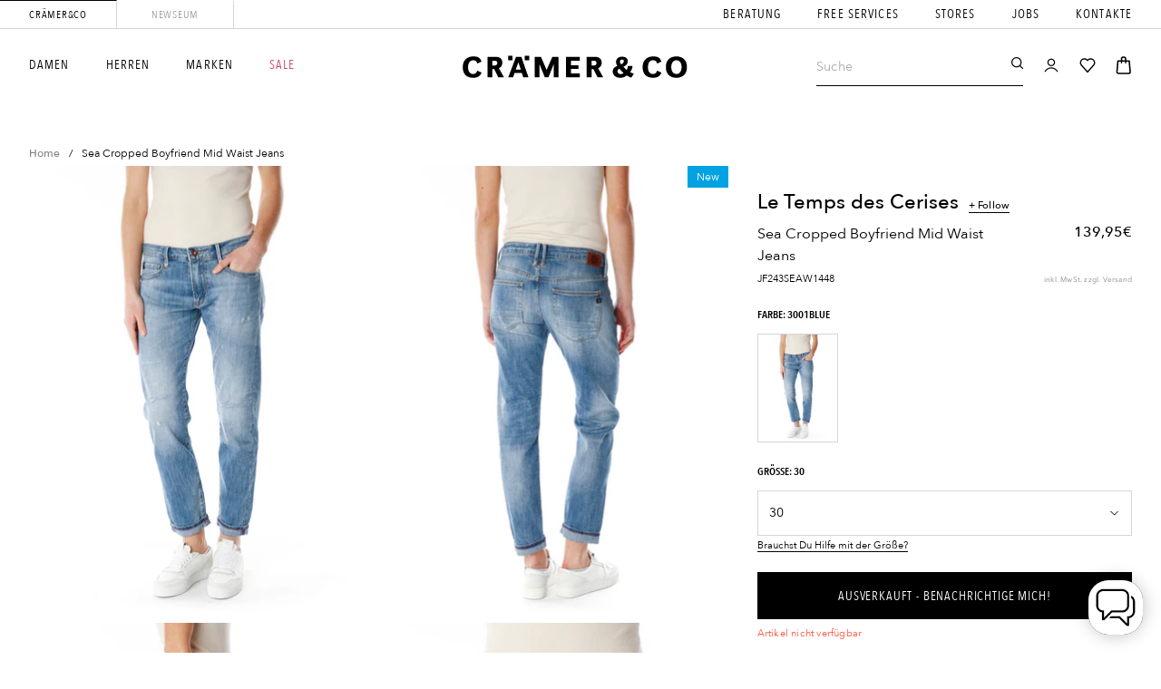

--- FILE ---
content_type: text/html; charset=utf-8
request_url: https://www.craemerco.de/products/sea-cropped-boyfriend-mid-waist-jeans-4
body_size: 105828
content:
<!doctype html>
<html class="no-js" lang="de">
<head>
	<script>
	window.KiwiSizing = window.KiwiSizing === undefined ? {} : window.KiwiSizing;
	KiwiSizing.shop = "cramerco.myshopify.com";
	
	
	KiwiSizing.data = {
		collections: "611408609547,479491162379,479937986827,479983010059,479983304971,492899893515,494423933195,502164455691,507986739467,512704086283,280294785217,283024949441,283024752833,479478513931,497252565259,498539528459,498527404299,278171418817,278476357825,278477537473,278817898689,284252405953,500289700107,500230226187,611408642315",
		tags: "Boyfriend\/Tapered,DAMEN,Jeans,Jeans\\Boyfriend\/Tapered",
		product: "8513111884043",
		vendor: "Le Temps des Cerises",
		type: "-W-Hosen",
		title: "Sea Cropped Boyfriend Mid Waist Jeans",
		images: ["\/\/www.craemerco.de\/cdn\/shop\/files\/LTC-W-20043Sea-100064382-a.jpg?v=1754055374","\/\/www.craemerco.de\/cdn\/shop\/files\/LTC-W-20043Sea-100064382-b.jpg?v=1754055374","\/\/www.craemerco.de\/cdn\/shop\/files\/LTC-W-20043Sea-100064382-c1.jpg?v=1754055374","\/\/www.craemerco.de\/cdn\/shop\/files\/LTC-W-20043Sea-100064382-c2.jpg?v=1754055376"],
	};
	
</script>

  
  
  
  





<meta charset="utf-8">
	<meta http-equiv="X-UA-Compatible" content="IE=edge">
	<meta name="viewport" content="width=device-width,initial-scale=1">
	<meta name="theme-color" content="">
	<meta name="google-site-verification" content="LeQCY5k-kg3jZ93BuckBraNt0X_YqoRHWE5dm1d_MkI" />
	<link rel="canonical" href="https://www.craemerco.de/products/sea-cropped-boyfriend-mid-waist-jeans-4">
	<link rel="preconnect" href="https://cdn.shopify.com" crossorigin>

	
	

	
<link rel="icon" type="image/png" href="//www.craemerco.de/cdn/shop/files/favicon_40c066b2-1b98-49bf-917b-d43446661b78_32x32.png?v=1633643693"><title>
			Le Temps des Cerises
		

		Sea Cropped Boyfriend Mid Waist Jeans
</title>

		<meta name="description" content="Cropped Boyfriend Jeans mit mittlerer Leibhöhe*Candiani Denim*Wird mit etwas tieferem Schritt hüftig getragen*Mit Knopf und Reißverschluss zu verschließen*Einheitslänge (endet idealerweise im Knöchelbereich)*Blauer Grundton mit Fade-Effekten*Lässige Passform*Bei einer Größe von 1.73 m trägt unser Model Gr. 26">
	

	

<meta property="og:site_name" content="Crämer &amp; Co">
<meta property="og:url" content="https://www.craemerco.de/products/sea-cropped-boyfriend-mid-waist-jeans-4">
<meta property="og:title" content="Le Temps des Cerises Sea Cropped Boyfriend Mid Waist Jeans">
<meta property="og:type" content="product">
<meta property="og:description" content="Cropped Boyfriend Jeans mit mittlerer Leibhöhe*Candiani Denim*Wird mit etwas tieferem Schritt hüftig getragen*Mit Knopf und Reißverschluss zu verschließen*Einheitslänge (endet idealerweise im Knöchelbereich)*Blauer Grundton mit Fade-Effekten*Lässige Passform*Bei einer Größe von 1.73 m trägt unser Model Gr. 26"><meta property="og:image" content="http://www.craemerco.de/cdn/shop/files/LTC-W-20043Sea-100064382-a.jpg?v=1754055374">
	<meta property="og:image:secure_url" content="https://www.craemerco.de/cdn/shop/files/LTC-W-20043Sea-100064382-a.jpg?v=1754055374">
	<meta property="og:image:width" content="1440">
	<meta property="og:image:height" content="1920"><meta property="og:price:amount" content="139,95">
	<meta property="og:price:currency" content="EUR"><meta name="twitter:card" content="summary_large_image">
<meta name="twitter:title" content="Le Temps des Cerises Sea Cropped Boyfriend Mid Waist Jeans">
<meta name="twitter:description" content="Cropped Boyfriend Jeans mit mittlerer Leibhöhe*Candiani Denim*Wird mit etwas tieferem Schritt hüftig getragen*Mit Knopf und Reißverschluss zu verschließen*Einheitslänge (endet idealerweise im Knöchelbereich)*Blauer Grundton mit Fade-Effekten*Lässige Passform*Bei einer Größe von 1.73 m trägt unser Model Gr. 26">



	<script src="//www.craemerco.de/cdn/shop/t/241/assets/global.js?v=149280850941594736901703054453" defer="defer"></script>

	

	<script>
	// requestIdleCallback shim https://gist.github.com/paullewis/55efe5d6f05434a96c36
	window.requestIdleCallback=window.requestIdleCallback||function(e){return setTimeout(function(){var n=Date.now();e({didTimeout:!1,timeRemaining:function(){return Math.max(0,50-(Date.now()-n))}})},1)},window.cancelIdleCallback=window.cancelIdleCallback||function(e){clearTimeout(e)};
</script>





	


				


				


				




				


				


	

	<script type="text/javascript" data-delayed-urls>
		(function () {
			var urlsToPreload = ["https:\/\/app.kiwisizing.com\/web\/js\/dist\/kiwiSizing\/plugin\/SizingPlugin.prod.js?v=330\u0026shop=cramerco.myshopify.com","\/\/open-signin.okasconcepts.com\/js\/resource.js?shop=cramerco.myshopify.com","https:\/\/chimpstatic.com\/mcjs-connected\/js\/users\/1f2ca1e8fddbda0c4c89bdd7b\/8a2acf37e8329fcf97d8aa2cb.js?shop=cramerco.myshopify.com","https:\/\/cdn.hextom.com\/js\/eventpromotionbar.js?shop=cramerco.myshopify.com","https:\/\/cdn.hextom.com\/js\/quickannouncementbar.js?shop=cramerco.myshopify.com"];
			var x = document.getElementsByTagName('script')[0];

			for (var i = 0; i < urlsToPreload.length; i++) {
				var url = urlsToPreload[i];
				if (!url) { continue; }
				var link = document.createElement('link');
				link.rel = "preload";
				link.as = "script";
				link.href = url;
				x.parentNode.insertBefore(link, x);
			}

			function loadDelayedUrls() {
				setTimeout(function () {
					window.requestIdleCallback(function () {
						var urlsToDelay = ["https:\/\/app.kiwisizing.com\/web\/js\/dist\/kiwiSizing\/plugin\/SizingPlugin.prod.js?v=330\u0026shop=cramerco.myshopify.com","\/\/open-signin.okasconcepts.com\/js\/resource.js?shop=cramerco.myshopify.com","https:\/\/cdn.hextom.com\/js\/eventpromotionbar.js?shop=cramerco.myshopify.com","https:\/\/cdn.hextom.com\/js\/quickannouncementbar.js?shop=cramerco.myshopify.com"];
						for (var j = 0; j < urlsToDelay.length; j++) {
							var url = urlsToDelay[j];
							if (!url) { continue; }
							var s = document.createElement('script');
							s.type = 'text/javascript';
							s.async = true;
							s.defer = true;
							s.src = url;
							x.parentNode.insertBefore(s, x);
						}
					})
				}, 4000)
			}

			document.addEventListener("DOMContentLoaded", loadDelayedUrls);
		})()
	</script><!-- CONTENT FOR HEADER -->
<script>window.performance && window.performance.mark && window.performance.mark('shopify.content_for_header.start');</script><meta id="shopify-digital-wallet" name="shopify-digital-wallet" content="/54409167041/digital_wallets/dialog">
<meta name="shopify-checkout-api-token" content="8d15ee4f0482828aeaf5769f40aa5c6e">
<meta id="in-context-paypal-metadata" data-shop-id="54409167041" data-venmo-supported="false" data-environment="production" data-locale="de_DE" data-paypal-v4="true" data-currency="EUR">
<link rel="alternate" type="application/json+oembed" href="https://www.craemerco.de/products/sea-cropped-boyfriend-mid-waist-jeans-4.oembed">
<script async="async" src="/checkouts/internal/preloads.js?locale=de-DE"></script>
<script id="apple-pay-shop-capabilities" type="application/json">{"shopId":54409167041,"countryCode":"DE","currencyCode":"EUR","merchantCapabilities":["supports3DS"],"merchantId":"gid:\/\/shopify\/Shop\/54409167041","merchantName":"Crämer \u0026 Co","requiredBillingContactFields":["postalAddress","email"],"requiredShippingContactFields":["postalAddress","email"],"shippingType":"shipping","supportedNetworks":["visa","maestro","masterCard","amex"],"total":{"type":"pending","label":"Crämer \u0026 Co","amount":"1.00"},"shopifyPaymentsEnabled":true,"supportsSubscriptions":true}</script>
<script id="shopify-features" type="application/json">{"accessToken":"8d15ee4f0482828aeaf5769f40aa5c6e","betas":["rich-media-storefront-analytics"],"domain":"www.craemerco.de","predictiveSearch":true,"shopId":54409167041,"locale":"de"}</script>
<script>var Shopify = Shopify || {};
Shopify.shop = "cramerco.myshopify.com";
Shopify.locale = "de";
Shopify.currency = {"active":"EUR","rate":"1.0"};
Shopify.country = "DE";
Shopify.theme = {"name":"Crämer-Live","id":145944641803,"schema_name":"Dawn","schema_version":"1.1.0","theme_store_id":796,"role":"main"};
Shopify.theme.handle = "null";
Shopify.theme.style = {"id":null,"handle":null};
Shopify.cdnHost = "www.craemerco.de/cdn";
Shopify.routes = Shopify.routes || {};
Shopify.routes.root = "/";</script>
<script type="module">!function(o){(o.Shopify=o.Shopify||{}).modules=!0}(window);</script>
<script>!function(o){function n(){var o=[];function n(){o.push(Array.prototype.slice.apply(arguments))}return n.q=o,n}var t=o.Shopify=o.Shopify||{};t.loadFeatures=n(),t.autoloadFeatures=n()}(window);</script>
<script id="shop-js-analytics" type="application/json">{"pageType":"product"}</script>
<script defer="defer" async type="module" src="//www.craemerco.de/cdn/shopifycloud/shop-js/modules/v2/client.init-shop-cart-sync_CqW1pdan.de.esm.js"></script>
<script defer="defer" async type="module" src="//www.craemerco.de/cdn/shopifycloud/shop-js/modules/v2/chunk.common_CnfwdMT9.esm.js"></script>
<script type="module">
  await import("//www.craemerco.de/cdn/shopifycloud/shop-js/modules/v2/client.init-shop-cart-sync_CqW1pdan.de.esm.js");
await import("//www.craemerco.de/cdn/shopifycloud/shop-js/modules/v2/chunk.common_CnfwdMT9.esm.js");

  window.Shopify.SignInWithShop?.initShopCartSync?.({"fedCMEnabled":true,"windoidEnabled":true});

</script>
<script>(function() {
  var isLoaded = false;
  function asyncLoad() {
    if (isLoaded) return;
    isLoaded = true;
    var urls = ["https:\/\/chimpstatic.com\/mcjs-connected\/js\/users\/1f2ca1e8fddbda0c4c89bdd7b\/8a2acf37e8329fcf97d8aa2cb.js?shop=cramerco.myshopify.com"];
    for (var i = 0; i < urls.length; i++) {
      var s = document.createElement('script');
      s.type = 'text/javascript';
      s.async = true;
      s.src = urls[i];
      var x = document.getElementsByTagName('script')[0];
      x.parentNode.insertBefore(s, x);
    }
  };
  if(window.attachEvent) {
    window.attachEvent('onload', asyncLoad);
  } else {
    window.addEventListener('load', asyncLoad, false);
  }
})();</script>
<script id="__st">var __st={"a":54409167041,"offset":3600,"reqid":"fc401065-4560-49c0-9eec-f0434d226656-1767752416","pageurl":"www.craemerco.de\/products\/sea-cropped-boyfriend-mid-waist-jeans-4","u":"352e51eb8a23","p":"product","rtyp":"product","rid":8513111884043};</script>
<script>window.ShopifyPaypalV4VisibilityTracking = true;</script>
<script id="captcha-bootstrap">!function(){'use strict';const t='contact',e='account',n='new_comment',o=[[t,t],['blogs',n],['comments',n],[t,'customer']],c=[[e,'customer_login'],[e,'guest_login'],[e,'recover_customer_password'],[e,'create_customer']],r=t=>t.map((([t,e])=>`form[action*='/${t}']:not([data-nocaptcha='true']) input[name='form_type'][value='${e}']`)).join(','),a=t=>()=>t?[...document.querySelectorAll(t)].map((t=>t.form)):[];function s(){const t=[...o],e=r(t);return a(e)}const i='password',u='form_key',d=['recaptcha-v3-token','g-recaptcha-response','h-captcha-response',i],f=()=>{try{return window.sessionStorage}catch{return}},m='__shopify_v',_=t=>t.elements[u];function p(t,e,n=!1){try{const o=window.sessionStorage,c=JSON.parse(o.getItem(e)),{data:r}=function(t){const{data:e,action:n}=t;return t[m]||n?{data:e,action:n}:{data:t,action:n}}(c);for(const[e,n]of Object.entries(r))t.elements[e]&&(t.elements[e].value=n);n&&o.removeItem(e)}catch(o){console.error('form repopulation failed',{error:o})}}const l='form_type',E='cptcha';function T(t){t.dataset[E]=!0}const w=window,h=w.document,L='Shopify',v='ce_forms',y='captcha';let A=!1;((t,e)=>{const n=(g='f06e6c50-85a8-45c8-87d0-21a2b65856fe',I='https://cdn.shopify.com/shopifycloud/storefront-forms-hcaptcha/ce_storefront_forms_captcha_hcaptcha.v1.5.2.iife.js',D={infoText:'Durch hCaptcha geschützt',privacyText:'Datenschutz',termsText:'Allgemeine Geschäftsbedingungen'},(t,e,n)=>{const o=w[L][v],c=o.bindForm;if(c)return c(t,g,e,D).then(n);var r;o.q.push([[t,g,e,D],n]),r=I,A||(h.body.append(Object.assign(h.createElement('script'),{id:'captcha-provider',async:!0,src:r})),A=!0)});var g,I,D;w[L]=w[L]||{},w[L][v]=w[L][v]||{},w[L][v].q=[],w[L][y]=w[L][y]||{},w[L][y].protect=function(t,e){n(t,void 0,e),T(t)},Object.freeze(w[L][y]),function(t,e,n,w,h,L){const[v,y,A,g]=function(t,e,n){const i=e?o:[],u=t?c:[],d=[...i,...u],f=r(d),m=r(i),_=r(d.filter((([t,e])=>n.includes(e))));return[a(f),a(m),a(_),s()]}(w,h,L),I=t=>{const e=t.target;return e instanceof HTMLFormElement?e:e&&e.form},D=t=>v().includes(t);t.addEventListener('submit',(t=>{const e=I(t);if(!e)return;const n=D(e)&&!e.dataset.hcaptchaBound&&!e.dataset.recaptchaBound,o=_(e),c=g().includes(e)&&(!o||!o.value);(n||c)&&t.preventDefault(),c&&!n&&(function(t){try{if(!f())return;!function(t){const e=f();if(!e)return;const n=_(t);if(!n)return;const o=n.value;o&&e.removeItem(o)}(t);const e=Array.from(Array(32),(()=>Math.random().toString(36)[2])).join('');!function(t,e){_(t)||t.append(Object.assign(document.createElement('input'),{type:'hidden',name:u})),t.elements[u].value=e}(t,e),function(t,e){const n=f();if(!n)return;const o=[...t.querySelectorAll(`input[type='${i}']`)].map((({name:t})=>t)),c=[...d,...o],r={};for(const[a,s]of new FormData(t).entries())c.includes(a)||(r[a]=s);n.setItem(e,JSON.stringify({[m]:1,action:t.action,data:r}))}(t,e)}catch(e){console.error('failed to persist form',e)}}(e),e.submit())}));const S=(t,e)=>{t&&!t.dataset[E]&&(n(t,e.some((e=>e===t))),T(t))};for(const o of['focusin','change'])t.addEventListener(o,(t=>{const e=I(t);D(e)&&S(e,y())}));const B=e.get('form_key'),M=e.get(l),P=B&&M;t.addEventListener('DOMContentLoaded',(()=>{const t=y();if(P)for(const e of t)e.elements[l].value===M&&p(e,B);[...new Set([...A(),...v().filter((t=>'true'===t.dataset.shopifyCaptcha))])].forEach((e=>S(e,t)))}))}(h,new URLSearchParams(w.location.search),n,t,e,['guest_login'])})(!1,!0)}();</script>
<script integrity="sha256-4kQ18oKyAcykRKYeNunJcIwy7WH5gtpwJnB7kiuLZ1E=" data-source-attribution="shopify.loadfeatures" defer="defer" src="//www.craemerco.de/cdn/shopifycloud/storefront/assets/storefront/load_feature-a0a9edcb.js" crossorigin="anonymous"></script>
<script data-source-attribution="shopify.dynamic_checkout.dynamic.init">var Shopify=Shopify||{};Shopify.PaymentButton=Shopify.PaymentButton||{isStorefrontPortableWallets:!0,init:function(){window.Shopify.PaymentButton.init=function(){};var t=document.createElement("script");t.src="https://www.craemerco.de/cdn/shopifycloud/portable-wallets/latest/portable-wallets.de.js",t.type="module",document.head.appendChild(t)}};
</script>
<script data-source-attribution="shopify.dynamic_checkout.buyer_consent">
  function portableWalletsHideBuyerConsent(e){var t=document.getElementById("shopify-buyer-consent"),n=document.getElementById("shopify-subscription-policy-button");t&&n&&(t.classList.add("hidden"),t.setAttribute("aria-hidden","true"),n.removeEventListener("click",e))}function portableWalletsShowBuyerConsent(e){var t=document.getElementById("shopify-buyer-consent"),n=document.getElementById("shopify-subscription-policy-button");t&&n&&(t.classList.remove("hidden"),t.removeAttribute("aria-hidden"),n.addEventListener("click",e))}window.Shopify?.PaymentButton&&(window.Shopify.PaymentButton.hideBuyerConsent=portableWalletsHideBuyerConsent,window.Shopify.PaymentButton.showBuyerConsent=portableWalletsShowBuyerConsent);
</script>
<script data-source-attribution="shopify.dynamic_checkout.cart.bootstrap">document.addEventListener("DOMContentLoaded",(function(){function t(){return document.querySelector("shopify-accelerated-checkout-cart, shopify-accelerated-checkout")}if(t())Shopify.PaymentButton.init();else{new MutationObserver((function(e,n){t()&&(Shopify.PaymentButton.init(),n.disconnect())})).observe(document.body,{childList:!0,subtree:!0})}}));
</script>
<link id="shopify-accelerated-checkout-styles" rel="stylesheet" media="screen" href="https://www.craemerco.de/cdn/shopifycloud/portable-wallets/latest/accelerated-checkout-backwards-compat.css" crossorigin="anonymous">
<style id="shopify-accelerated-checkout-cart">
        #shopify-buyer-consent {
  margin-top: 1em;
  display: inline-block;
  width: 100%;
}

#shopify-buyer-consent.hidden {
  display: none;
}

#shopify-subscription-policy-button {
  background: none;
  border: none;
  padding: 0;
  text-decoration: underline;
  font-size: inherit;
  cursor: pointer;
}

#shopify-subscription-policy-button::before {
  box-shadow: none;
}

      </style>

<script>window.performance && window.performance.mark && window.performance.mark('shopify.content_for_header.end');</script>
<!-- END CONTENT FOR HEADER -->


	<script>
	window.addEventListener("DOMContentLoaded", function () {
		function feedback() {
			const p = window.Shopify.customerPrivacy;
			console.log(`Tracking ${p.userCanBeTracked() ? "en" : "dis"}abled`);
		}

		window.Shopify.loadFeatures(
			[
				{
					name: "consent-tracking-api",
					version: "0.1",
				},
			],
			function (error) {
				if (error) throw error;
				if ("Cookiebot" in window)
					if (Cookiebot.consented || Cookiebot.declined) {
						window.Shopify.customerPrivacy?.setTrackingConsent(!Cookiebot.declined, feedback);
						return;
					}
				window.Shopify.customerPrivacy?.setTrackingConsent(false, feedback);
			}
		);

		window.addEventListener("CookiebotOnConsentReady", function () {
			window.Shopify.customerPrivacy?.setTrackingConsent(!Cookiebot.declined, feedback);
		});
	})
</script>

<link href="//www.craemerco.de/cdn/shop/t/241/assets/base.css?v=69547944316755170321703054398" rel="stylesheet" type="text/css" media="all" />
	<link href="//www.craemerco.de/cdn/shop/t/241/assets/custom.css?v=39015141743666843511736858248" rel="stylesheet" type="text/css" media="all" />
<!-- START Acuity Scheduling -->
<link
  rel="preload stylesheet"
  as="style"
  href="https://embed.acuityscheduling.com/embed/button/23669311.css"
  id="acuity-button-styles"
>
<script src="https://embed.acuityscheduling.com/embed/button/23669311.js" async></script>
<!-- END Acuity Scheduling -->

<!-- START boost-pfs-filter-css --><link rel="preload stylesheet" href="//www.craemerco.de/cdn/shop/t/241/assets/boost-pfs-instant-search.css?v=60543434985005725031703054701" as="style"><link href="//www.craemerco.de/cdn/shop/t/241/assets/boost-pfs-custom.css?v=179993245487106493031703054701" rel="stylesheet" type="text/css" media="all" />
<style data-id="boost-pfs-style" type="text/css">
    .boost-pfs-filter-option-title-text {}

   .boost-pfs-filter-tree-v .boost-pfs-filter-option-title-text:before {}
    .boost-pfs-filter-tree-v .boost-pfs-filter-option.boost-pfs-filter-option-collapsed .boost-pfs-filter-option-title-text:before {}
    .boost-pfs-filter-tree-h .boost-pfs-filter-option-title-heading:before {}

    .boost-pfs-filter-refine-by .boost-pfs-filter-option-title h3 {}

    .boost-pfs-filter-option-content .boost-pfs-filter-option-item-list .boost-pfs-filter-option-item button,
    .boost-pfs-filter-option-content .boost-pfs-filter-option-item-list .boost-pfs-filter-option-item .boost-pfs-filter-button,
    .boost-pfs-filter-option-range-amount input,
    .boost-pfs-filter-tree-v .boost-pfs-filter-refine-by .boost-pfs-filter-refine-by-items .refine-by-item,
    .boost-pfs-filter-refine-by-wrapper-v .boost-pfs-filter-refine-by .boost-pfs-filter-refine-by-items .refine-by-item,
    .boost-pfs-filter-refine-by .boost-pfs-filter-option-title,
    .boost-pfs-filter-refine-by .boost-pfs-filter-refine-by-items .refine-by-item>a,
    .boost-pfs-filter-refine-by>span,
    .boost-pfs-filter-clear,
    .boost-pfs-filter-clear-all{}
    .boost-pfs-filter-tree-h .boost-pfs-filter-pc .boost-pfs-filter-refine-by-items .refine-by-item .boost-pfs-filter-clear .refine-by-type, 
    .boost-pfs-filter-refine-by-wrapper-h .boost-pfs-filter-pc .boost-pfs-filter-refine-by-items .refine-by-item .boost-pfs-filter-clear .refine-by-type {}

    .boost-pfs-filter-option-multi-level-collections .boost-pfs-filter-option-multi-level-list .boost-pfs-filter-option-item .boost-pfs-filter-button-arrow .boost-pfs-arrow:before,
    .boost-pfs-filter-option-multi-level-tag .boost-pfs-filter-option-multi-level-list .boost-pfs-filter-option-item .boost-pfs-filter-button-arrow .boost-pfs-arrow:before {}

    .boost-pfs-filter-refine-by-wrapper-v .boost-pfs-filter-refine-by .boost-pfs-filter-refine-by-items .refine-by-item .boost-pfs-filter-clear:after, 
    .boost-pfs-filter-refine-by-wrapper-v .boost-pfs-filter-refine-by .boost-pfs-filter-refine-by-items .refine-by-item .boost-pfs-filter-clear:before, 
    .boost-pfs-filter-tree-v .boost-pfs-filter-refine-by .boost-pfs-filter-refine-by-items .refine-by-item .boost-pfs-filter-clear:after, 
    .boost-pfs-filter-tree-v .boost-pfs-filter-refine-by .boost-pfs-filter-refine-by-items .refine-by-item .boost-pfs-filter-clear:before,
    .boost-pfs-filter-refine-by-wrapper-h .boost-pfs-filter-pc .boost-pfs-filter-refine-by-items .refine-by-item .boost-pfs-filter-clear:after, 
    .boost-pfs-filter-refine-by-wrapper-h .boost-pfs-filter-pc .boost-pfs-filter-refine-by-items .refine-by-item .boost-pfs-filter-clear:before, 
    .boost-pfs-filter-tree-h .boost-pfs-filter-pc .boost-pfs-filter-refine-by-items .refine-by-item .boost-pfs-filter-clear:after, 
    .boost-pfs-filter-tree-h .boost-pfs-filter-pc .boost-pfs-filter-refine-by-items .refine-by-item .boost-pfs-filter-clear:before {}
    .boost-pfs-filter-option-range-slider .noUi-value-horizontal {}

    .boost-pfs-filter-tree-mobile-button button,
    .boost-pfs-filter-top-sorting-mobile button {}
    .boost-pfs-filter-top-sorting-mobile button>span:after {}
  </style><!-- END boost-pfs-filter-css -->


  <!-- START Kiwi Sizing --><script>
	window.KiwiSizing = window.KiwiSizing === undefined ? {} : window.KiwiSizing;
	KiwiSizing.shop = "cramerco.myshopify.com";
	
	
	KiwiSizing.data = {
		collections: "611408609547,479491162379,479937986827,479983010059,479983304971,492899893515,494423933195,502164455691,507986739467,512704086283,280294785217,283024949441,283024752833,479478513931,497252565259,498539528459,498527404299,278171418817,278476357825,278477537473,278817898689,284252405953,500289700107,500230226187,611408642315",
		tags: "Boyfriend\/Tapered,DAMEN,Jeans,Jeans\\Boyfriend\/Tapered",
		product: "8513111884043",
		vendor: "Le Temps des Cerises",
		type: "-W-Hosen",
		title: "Sea Cropped Boyfriend Mid Waist Jeans",
		images: ["\/\/www.craemerco.de\/cdn\/shop\/files\/LTC-W-20043Sea-100064382-a.jpg?v=1754055374","\/\/www.craemerco.de\/cdn\/shop\/files\/LTC-W-20043Sea-100064382-b.jpg?v=1754055374","\/\/www.craemerco.de\/cdn\/shop\/files\/LTC-W-20043Sea-100064382-c1.jpg?v=1754055374","\/\/www.craemerco.de\/cdn\/shop\/files\/LTC-W-20043Sea-100064382-c2.jpg?v=1754055376"],
	};
	
</script>
<!-- END Kiwi Sizing -->


<!-- START Nosto.js -->
<script type="text/javascript">
  (() => {window.nostojs=window.nostojs||(cb => {(window.nostojs.q=window.nostojs.q||[]).push(cb);});})();
</script>

<!--
<script type="text/javascript">
  nostojs(api => api.setAutoLoad(false));
</script>
--><script src="//connect.nosto.com/include/shopify-54409167041" async></script>


<div class="nosto_market" style="display:none">
    <span class="id">206012609</span>
    <span class="locale">de</span>
</div>





<div class="nosto_page_type" style="display:none">product</div>
<div class="nosto_product" style="display:none">
    <span class="url">https://www.craemerco.de/products/sea-cropped-boyfriend-mid-waist-jeans-4</span>
    <span class="product_id">8513111884043</span>
    <span class="name">Sea Cropped Boyfriend Mid Waist Jeans</span>
    <span class="price">139,95</span>
    <span class="image_url">//www.craemerco.de/cdn/shop/files/LTC-W-20043Sea-100064382-a.jpg?v=1754055374</span>
    <span class="thumb_url">//www.craemerco.de/cdn/shop/files/LTC-W-20043Sea-100064382-a_large.jpg?v=1754055374</span>
    <span class="price_currency_code">EUR</span>
    
    <span class="availability">OutOfStock</span>
    
    <span class="category">-W-Hosen</span>
    
    <span class="category_id">611408609547</span>
    <span class="category">Best Selling Products</span>
    
    <span class="category_id">479491162379</span>
    <span class="category">Discount11/Flash-Deal2</span>
    
    <span class="category_id">479937986827</span>
    <span class="category">Discount12/Kundenkontoaktivierung</span>
    
    <span class="category_id">479983010059</span>
    <span class="category">Discount16/10YRSAccessoires/Home&Living/Damen</span>
    
    <span class="category_id">479983304971</span>
    <span class="category">Discount21/BlueWeekend</span>
    
    <span class="category_id">492899893515</span>
    <span class="category">Discount22/LogIn/Kundenkonto</span>
    
    <span class="category_id">494423933195</span>
    <span class="category">Discount23/Mitarbeiter/Personalabteilung</span>
    
    <span class="category_id">502164455691</span>
    <span class="category">Discount23|Holiday-Special-25%</span>
    
    <span class="category_id">507986739467</span>
    <span class="category">Discount24|24h-Hosen-Deal-w</span>
    
    <span class="category_id">512704086283</span>
    <span class="category">Discount24|Summer-Deal-Juni24</span>
    
    <span class="category_id">280294785217</span>
    <span class="category">Discount6/Denim/Bundle/KeinSale</span>
    
    <span class="category_id">283024949441</span>
    <span class="category">Discount7/DankeCorona/DenimUp/Damen/Hosen</span>
    
    <span class="category_id">283024752833</span>
    <span class="category">Discount7/DenimUp/Jeans</span>
    
    <span class="category_id">479478513931</span>
    <span class="category">Discount9/Fremdfirmen</span>
    
    <span class="category_id">497252565259</span>
    <span class="category">DiscountAW23-NewSeasonDeal20€</span>
    
    <span class="category_id">498539528459</span>
    <span class="category">DiscountHW23|BlueWeekend_25%</span>
    
    <span class="category_id">498527404299</span>
    <span class="category">DiscountHW23|SinglesDay_11.11.</span>
    
    <span class="category_id">278171418817</span>
    <span class="category">Discounts1/GeburtstagsrabattOnline+Stationär/Sale + Ausschlussmarken</span>
    
    <span class="category_id">278476357825</span>
    <span class="category">Discounts3/Family&Friends/Sale + Ausschlussmarken</span>
    
    <span class="category_id">278477537473</span>
    <span class="category">Discounts4/BlueFriday/Sale + Ausschlussmarken</span>
    
    <span class="category_id">278817898689</span>
    <span class="category">Discounts5/Newsletteranmeldung</span>
    
    <span class="category_id">284252405953</span>
    <span class="category">Discounts8/EasterDeal</span>
    
    <span class="category_id">500289700107</span>
    <span class="category">Discount|40Jahre-40€</span>
    
    <span class="category_id">500230226187</span>
    <span class="category">Discount|Storno_20%</span>
    
    <span class="category_id">611408642315</span>
    <span class="category">Newest Products</span>
    
    <span class="description">Cropped Boyfriend Jeans mit mittlerer Leibhöhe*Candiani Denim*Wird mit etwas tieferem Schritt hüftig getragen*Mit Knopf und Reißverschluss zu verschließen*Einheitslänge (endet idealerweise im Knöchelbereich)*Blauer Grundton mit Fade-Effekten*Lässige Passform*Bei einer Größe von 1.73 m trägt unser Model Gr. 26</span>
    
    <span class="brand">Le Temps des Cerises</span>
    
    <span class="tag1">Boyfriend/Tapered</span>
    
    <span class="tag1">DAMEN</span>
    
    <span class="tag1">Jeans</span>
    
    <span class="tag1">Jeans\Boyfriend/Tapered</span>
    
    
    <span class="tag3"></span>
    
    
    
    
    <span class="alternate_image_url">//www.craemerco.de/cdn/shop/files/LTC-W-20043Sea-100064382-b.jpg?v=1754055374</span>
    
    
    
    <span class="alternate_image_url">//www.craemerco.de/cdn/shop/files/LTC-W-20043Sea-100064382-c1.jpg?v=1754055374</span>
    
    
    
    <span class="alternate_image_url">//www.craemerco.de/cdn/shop/files/LTC-W-20043Sea-100064382-c2.jpg?v=1754055376</span>
    
    
    
    <span class="nosto_sku">
      <span class="id">45114604781835</span>
      <span class="name">3001Blue / 30</span>
      <span class="price">139,95</span>
      <span class="list_price"></span>
      <span class="image_url">//www.craemerco.de/cdn/shop/files/LTC-W-20043Sea-100064382-a.jpg?v=1754055374</span>
      <span class="url">https://www.craemerco.de/products/sea-cropped-boyfriend-mid-waist-jeans-4?variant=45114604781835</span>
      
      <span class="availability">OutOfStock</span>
      
      <span class="custom_fields">
        
        
        <span class="Farbe">3001Blue</span>
        
        
        
        <span class="Größe">30</span>
        
        
      </span>
    </span>
    
    <span class="nosto_sku">
      <span class="id">45114604880139</span>
      <span class="name">3001Blue / 27</span>
      <span class="price">139,95</span>
      <span class="list_price"></span>
      <span class="image_url">//www.craemerco.de/cdn/shop/files/LTC-W-20043Sea-100064382-a.jpg?v=1754055374</span>
      <span class="url">https://www.craemerco.de/products/sea-cropped-boyfriend-mid-waist-jeans-4?variant=45114604880139</span>
      
      <span class="availability">OutOfStock</span>
      
      <span class="custom_fields">
        
        
        <span class="Farbe">3001Blue</span>
        
        
        
        <span class="Größe">27</span>
        
        
      </span>
    </span>
    
    <span class="nosto_sku">
      <span class="id">45114604814603</span>
      <span class="name">3001Blue / 24</span>
      <span class="price">139,95</span>
      <span class="list_price"></span>
      <span class="image_url">//www.craemerco.de/cdn/shop/files/LTC-W-20043Sea-100064382-a.jpg?v=1754055374</span>
      <span class="url">https://www.craemerco.de/products/sea-cropped-boyfriend-mid-waist-jeans-4?variant=45114604814603</span>
      
      <span class="availability">OutOfStock</span>
      
      <span class="custom_fields">
        
        
        <span class="Farbe">3001Blue</span>
        
        
        
        <span class="Größe">24</span>
        
        
      </span>
    </span>
    
    <span class="nosto_sku">
      <span class="id">45114604912907</span>
      <span class="name">3001Blue / 28</span>
      <span class="price">139,95</span>
      <span class="list_price"></span>
      <span class="image_url">//www.craemerco.de/cdn/shop/files/LTC-W-20043Sea-100064382-a.jpg?v=1754055374</span>
      <span class="url">https://www.craemerco.de/products/sea-cropped-boyfriend-mid-waist-jeans-4?variant=45114604912907</span>
      
      <span class="availability">OutOfStock</span>
      
      <span class="custom_fields">
        
        
        <span class="Farbe">3001Blue</span>
        
        
        
        <span class="Größe">28</span>
        
        
      </span>
    </span>
    
    <span class="nosto_sku">
      <span class="id">45114604716299</span>
      <span class="name">3001Blue / 29</span>
      <span class="price">139,95</span>
      <span class="list_price"></span>
      <span class="image_url">//www.craemerco.de/cdn/shop/files/LTC-W-20043Sea-100064382-a.jpg?v=1754055374</span>
      <span class="url">https://www.craemerco.de/products/sea-cropped-boyfriend-mid-waist-jeans-4?variant=45114604716299</span>
      
      <span class="availability">OutOfStock</span>
      
      <span class="custom_fields">
        
        
        <span class="Farbe">3001Blue</span>
        
        
        
        <span class="Größe">29</span>
        
        
      </span>
    </span>
    
    <span class="nosto_sku">
      <span class="id">45114604749067</span>
      <span class="name">3001Blue / 26</span>
      <span class="price">139,95</span>
      <span class="list_price"></span>
      <span class="image_url">//www.craemerco.de/cdn/shop/files/LTC-W-20043Sea-100064382-a.jpg?v=1754055374</span>
      <span class="url">https://www.craemerco.de/products/sea-cropped-boyfriend-mid-waist-jeans-4?variant=45114604749067</span>
      
      <span class="availability">OutOfStock</span>
      
      <span class="custom_fields">
        
        
        <span class="Farbe">3001Blue</span>
        
        
        
        <span class="Größe">26</span>
        
        
      </span>
    </span>
    
    <span class="nosto_sku">
      <span class="id">45114604847371</span>
      <span class="name">3001Blue / 31</span>
      <span class="price">139,95</span>
      <span class="list_price"></span>
      <span class="image_url">//www.craemerco.de/cdn/shop/files/LTC-W-20043Sea-100064382-a.jpg?v=1754055374</span>
      <span class="url">https://www.craemerco.de/products/sea-cropped-boyfriend-mid-waist-jeans-4?variant=45114604847371</span>
      
      <span class="availability">OutOfStock</span>
      
      <span class="custom_fields">
        
        
        <span class="Farbe">3001Blue</span>
        
        
        
        <span class="Größe">31</span>
        
        
      </span>
    </span>
    
    <span class="nosto_sku">
      <span class="id">45114604945675</span>
      <span class="name">3001Blue / 33</span>
      <span class="price">139,95</span>
      <span class="list_price"></span>
      <span class="image_url">//www.craemerco.de/cdn/shop/files/LTC-W-20043Sea-100064382-a.jpg?v=1754055374</span>
      <span class="url">https://www.craemerco.de/products/sea-cropped-boyfriend-mid-waist-jeans-4?variant=45114604945675</span>
      
      <span class="availability">OutOfStock</span>
      
      <span class="custom_fields">
        
        
        <span class="Farbe">3001Blue</span>
        
        
        
        <span class="Größe">33</span>
        
        
      </span>
    </span>
    
</div>







<div class="nosto_cart" style="display:none">
    
    
    
</div>















<div class="nosto_variation" style="display: none;">EUR</div>













<!-- END Nosto.js --><meta property="theme:template" content="product"><link rel="preload stylesheet" as="style" href="//www.craemerco.de/cdn/shop/t/241/assets/main.build.min.css?v=693760168350415661713868776"><meta name="viewport" content="width=device-width, initial-scale=1.0, maximum-scale=1.0, user-scalable=no"><script>
		document.documentElement.className = document.documentElement.className.replace('no-js', 'js');
	</script>

	

	
		
			<link rel="preload" href="//www.craemerco.de/cdn/shop/files/LTC-W-20043Sea-100064382-a_540x.jpg?v=1754055374" as="image">
		
	

	

	

	<script>
		const redirect_cookie_value_female = "female";
		const redirect_cookie_value_male = "male";

		const redirect_link_female = "/pages/women";
		const redirect_link_male = "/pages/men";

		initRedirectByCookie();

		function initRedirectByCookie() {
			if (!redirect_link_female || !redirect_link_male) {
				return null;
			}

			redirectByCookie();
		}

		function redirectByCookie() {
			let currentUrl = window.location.pathname;

			if (currentUrl !== "/") {
				return null;
			}

			let cookie = getCookie("preferredGender");

			if (!cookie) {
				return false;
			}

			let url = null;

			switch (cookie) {
				case redirect_cookie_value_female:
					url = redirect_link_female;
					break;
				case redirect_cookie_value_male:
					url = redirect_link_male;
					break;
				default:
					return null;
			}

			if (!url) {
				return null;
			}

			window.location = url;
		}

		function getCookie(name) {
			let matches = document.cookie.match(new RegExp(
				"(?:^|; )" + name.replace(/([\.$?*|{}\(\)\[\]\\\/\+^])/g, '\\$1') + "=([^;]*)"
			));
			return matches ? decodeURIComponent(matches[1]) : undefined;
		}
	</script>

	<script>
	var Globo = Globo || {};
    var globoFormbuilderRecaptchaInit = function(){};
    Globo.FormBuilder = Globo.FormBuilder || {};
    Globo.FormBuilder.url = "https://form.globosoftware.net";
    Globo.FormBuilder.shop = {
        settings : {
            reCaptcha : {
                siteKey : '',
                recaptchaType : 'v2',
                languageCode : 'de'
            },
            hideWaterMark : false,
            encryptionFormId : true,
            copyright: `Powered by Globo <a href="https://apps.shopify.com/form-builder-contact-form" target="_blank">Contact Form</a>`,
            scrollTop: true,
            additionalColumns: []        },
        pricing:{
            features:{
                fileUpload : 2,
                removeCopyright : false,
                bulkOrderForm: false,
                cartForm: false,
            }
        },
        configuration: {
            money_format:  "{{amount_with_comma_separator}}€"
        },
        encryption_form_id : true
    };
    Globo.FormBuilder.forms = [];

    
    Globo.FormBuilder.page = {
        title : document.title.replaceAll('"', "'"),
        href : window.location.href,
        type: "product"
    };
    
    Globo.FormBuilder.product= {
        title : `Sea Cropped Boyfriend Mid Waist Jeans`,
        type : `-W-Hosen`,
        vendor : `Le Temps des Cerises`
    }
    
    Globo.FormBuilder.assetFormUrls = [];
            Globo.FormBuilder.assetFormUrls[62342] = "//www.craemerco.de/cdn/shop/t/241/assets/globo.formbuilder.data.62342.js?v=102595902032349442991703054528";
            
    
    window.Globo.FormBuilder.forms = [];
        
        
        
        window.Globo.FormBuilder.forms[62342] = {"62342":{"elements":[{"id":"group-1","type":"group","label":"Page 1","description":"","elements":[{"id":"text","type":"text","label":"Vorname","placeholder":"Vorname*","description":"","limitCharacters":false,"characters":100,"hideLabel":false,"keepPositionLabel":false,"required":true,"ifHideLabel":false,"inputIcon":"","columnWidth":50},{"id":"text-2","type":"text","label":"Nachname","placeholder":"Nachname*","description":"","limitCharacters":false,"characters":100,"hideLabel":false,"keepPositionLabel":false,"required":false,"ifHideLabel":false,"inputIcon":"","columnWidth":50,"conditionalField":false},{"id":"phone","type":"phone","label":"Telefonnummer","placeholder":"Telefonnummer*","description":"","validatePhone":false,"onlyShowFlag":false,"defaultCountryCode":"us","limitCharacters":false,"characters":100,"hideLabel":false,"keepPositionLabel":false,"required":true,"ifHideLabel":false,"inputIcon":"","columnWidth":50,"conditionalField":false},{"id":"email","type":"email","label":"Email","placeholder":"Email*","description":"","limitCharacters":false,"characters":100,"hideLabel":false,"keepPositionLabel":false,"required":true,"ifHideLabel":false,"inputIcon":"","columnWidth":50,"conditionalField":false},{"id":"select","type":"select","label":"Art der gewünschten Beschäftigung","placeholder":"Bitte auswählen","options":"Vollzeit\nTeilzeit\nMinijob","defaultOption":"","description":"","hideLabel":false,"keepPositionLabel":false,"required":false,"ifHideLabel":false,"inputIcon":"","columnWidth":100,"conditionalField":false},{"id":"textarea","type":"textarea","label":"Deine Nachricht an uns","placeholder":"Nachricht*","description":"","limitCharacters":false,"characters":100,"hideLabel":false,"keepPositionLabel":false,"required":true,"ifHideLabel":false,"columnWidth":100,"conditionalField":false,"onlyShowIf":false,"select":false},{"id":"file","type":"file","label":"Lebenslauf\/Zeugnisse\/Urkunden","button-text":"Choose file","placeholder":"","allowed-multiple":true,"allowed-extensions":["jpg","jpeg","png","pdf"],"description":"","uploadPending":"File is uploading. Please wait a second...","uploadSuccess":"File uploaded successfully","hideLabel":false,"keepPositionLabel":false,"required":true,"ifHideLabel":false,"inputIcon":"","columnWidth":100,"conditionalField":false,"onlyShowIf":false,"select":false},{"id":"html-1","type":"html","html":{"de":"\u003cdiv\u003e\nInformationen über die Verarbeitung Ihrer personenbezogenen Daten entnehmen Sie bitte den \u003ca href=\"https:\/\/www.craemerco.de\/pages\/datenschutz\" target=\"_blank\"\u003eDatenschutzhinweisen\u003c\/a\u003e\u003c\/div\u003e","en":"\u003cdiv\u003e\nInformationen über die Verarbeitung Ihrer personenbezogenen Daten entnehmen Sie bitte den \u003ca href=\"https:\/\/www.craemerco.de\/pages\/datenschutz\" target=\"_blank\"\u003eDatenschutzhinweisen\u003c\/a\u003e\u003c\/div\u003e"},"columnWidth":100,"displayType":"show","displayDisjunctive":false,"conditionalField":false}]}],"errorMessage":{"required":"Diese Feld ist ein Pflichtfeld","invalid":"Ungültig","invalidName":"Ungültiger Name","invalidEmail":"Ungültige Email","invalidURL":"Ungültige URL","invalidPhone":"Ungültige Telefonnummer","invalidNumber":"Ungültige Nummer","invalidPassword":"Ungültiges Passwort","confirmPasswordNotMatch":"Bestätigungspasswort stimmt nicht über ein","customerAlreadyExists":"Kunde bereits vorhanden","fileSizeLimit":"Dateigrößenlimit überschritten","fileNotAllowed":"Dateianhang nicht erlaubt","requiredCaptcha":"Bitte Captcha durchführen","requiredProducts":"Bitte Produkt auswählen","limitQuantity":"Es sind nicht mehr ausreichend Produkte auf Lager","shopifyInvalidPhone":"Telefon - Geben Sie eine gültige Telefonnummer ein, um diese Liefermethode zu verwenden","shopifyPhoneHasAlready":"Telefon - Telefon wurde bereits vergeben","shopifyInvalidProvice":"adressen.provinz - ist nicht gültig","otherError":"Es ist etwas schief gelaufen, versuche es später erneut."},"appearance":{"layout":"boxed","width":600,"style":"classic","mainColor":"#EB1256","headingColor":"#000","labelColor":"#000","descriptionColor":"#6c757d","optionColor":"#000","paragraphColor":"#000","paragraphBackground":"#fff","background":"none","backgroundColor":"#FFF","backgroundImage":"","backgroundImageAlignment":"middle","floatingIcon":"\u003csvg aria-hidden=\"true\" focusable=\"false\" data-prefix=\"far\" data-icon=\"envelope\" class=\"svg-inline--fa fa-envelope fa-w-16\" role=\"img\" xmlns=\"http:\/\/www.w3.org\/2000\/svg\" viewBox=\"0 0 512 512\"\u003e\u003cpath fill=\"currentColor\" d=\"M464 64H48C21.49 64 0 85.49 0 112v288c0 26.51 21.49 48 48 48h416c26.51 0 48-21.49 48-48V112c0-26.51-21.49-48-48-48zm0 48v40.805c-22.422 18.259-58.168 46.651-134.587 106.49-16.841 13.247-50.201 45.072-73.413 44.701-23.208.375-56.579-31.459-73.413-44.701C106.18 199.465 70.425 171.067 48 152.805V112h416zM48 400V214.398c22.914 18.251 55.409 43.862 104.938 82.646 21.857 17.205 60.134 55.186 103.062 54.955 42.717.231 80.509-37.199 103.053-54.947 49.528-38.783 82.032-64.401 104.947-82.653V400H48z\"\u003e\u003c\/path\u003e\u003c\/svg\u003e","floatingText":"","displayOnAllPage":false,"position":"bottom right","formType":"normalForm","newTemplate":false,"colorScheme":{"solidButton":{"red":235,"green":18,"blue":86},"solidButtonLabel":{"red":255,"green":255,"blue":255},"text":{"red":0,"green":0,"blue":0},"outlineButton":{"red":235,"green":18,"blue":86},"background":null}},"afterSubmit":{"action":"clearForm","message":"\u003ch4\u003eHerzlichen Dank für Deine Bewerbung!\u0026nbsp;\u003c\/h4\u003e\u003cp\u003e\u003cbr\u003e\u003c\/p\u003e\u003cp\u003eWir freuen uns über Dein Interesse an Crämer \u0026amp; Co.\u003c\/p\u003e\u003cp\u003e\u003cbr\u003e\u003c\/p\u003e\u003cp\u003eUnsere Kollegen aus der Personalabteilung prüfen Deine Unterlagen und kontaktieren Dich anschließend.\u003c\/p\u003e\u003cp\u003e\u003cbr\u003e\u003c\/p\u003e\u003cp\u003eWir wünschen einen schönen Tag!\u003c\/p\u003e","redirectUrl":"","enableGa":false,"gaEventCategory":"Form Builder by Globo","gaEventAction":"Submit","gaEventLabel":"Contact us form","enableFpx":false,"fpxTrackerName":""},"accountPage":{"showAccountDetail":false,"registrationPage":false,"editAccountPage":false,"header":"Header","active":false,"title":"Kontodetails","headerDescription":"Füllen Sie das Formular aus, um die Kontoinformationen zu ändern","afterUpdate":"Meldung nach Update","message":"\u003ch5\u003eKonto erfolgreich bearbeitet!\u003c\/h5\u003e","footer":"Fusszeile","updateText":"Update","footerDescription":""},"footer":{"description":"","previousText":"Previous","nextText":"Next","submitText":"Absenden","resetButton":false,"resetButtonText":"Reset","submitFullWidth":false,"submitAlignment":"left"},"header":{"active":true,"title":"Contact us","description":"Leave your message and we'll get back to you shortly."},"isStepByStepForm":true,"publish":{"requiredLogin":false,"requiredLoginMessage":"Bitte \u003ca href='\/account\/login' title='login'\u003eanmelden\u003c\/a\u003e um fortzufahren","publishType":"embedCode","embedCode":"\u003cdiv class=\"globo-formbuilder\" data-id=\"NjIzNDI=\"\u003e\u003c\/div\u003e","shortCode":"{formbuilder:NjIzNDI=}","popup":"\u003cbutton class=\"globo-formbuilder-open\" data-id=\"NjIzNDI=\"\u003eOpen form\u003c\/button\u003e","lightbox":"\u003cdiv class=\"globo-form-publish-modal lightbox hidden\" data-id=\"NjIzNDI=\"\u003e\u003cdiv class=\"globo-form-modal-content\"\u003e\u003cdiv class=\"globo-formbuilder\" data-id=\"NjIzNDI=\"\u003e\u003c\/div\u003e\u003c\/div\u003e\u003c\/div\u003e","enableAddShortCode":false,"selectPage":"index","selectPositionOnPage":"top","selectTime":"forever","setCookie":"1","setCookieHours":"1","setCookieWeeks":"1"},"reCaptcha":{"enable":false,"note":"Please make sure that you have set Google reCaptcha v2 Site key and Secret key in \u003ca href=\"\/admin\/settings\"\u003eSettings\u003c\/a\u003e"},"html":"\n\u003cdiv class=\"globo-form boxed-form globo-form-id-62342 \" data-locale=\"de\" \u003e\n\n\u003cstyle\u003e\n\n\n    :root .globo-form-app[data-id=\"62342\"]{\n        \n        --gfb-color-solidButton: 235,18,86;\n        --gfb-color-solidButtonColor: rgb(var(--gfb-color-solidButton));\n        --gfb-color-solidButtonLabel: 255,255,255;\n        --gfb-color-solidButtonLabelColor: rgb(var(--gfb-color-solidButtonLabel));\n        --gfb-color-text: 0,0,0;\n        --gfb-color-textColor: rgb(var(--gfb-color-text));\n        --gfb-color-outlineButton: 235,18,86;\n        --gfb-color-outlineButtonColor: rgb(var(--gfb-color-outlineButton));\n        --gfb-color-background: ,,;\n        --gfb-color-backgroundColor: rgb(var(--gfb-color-background));\n        \n        --gfb-main-color: #EB1256;\n        --gfb-primary-color: var(--gfb-color-solidButtonColor, var(--gfb-main-color));\n        --gfb-primary-text-color: var(--gfb-color-solidButtonLabelColor, #FFF);\n        --gfb-form-width: 600px;\n        --gfb-font-family: inherit;\n        --gfb-font-style: inherit;\n        --gfb--image: 40%;\n        --gfb-image-ratio-draft: var(--gfb--image);\n        --gfb-image-ratio: var(--gfb-image-ratio-draft);\n        \n        --gfb-bg-temp-color: #FFF;\n        --gfb-bg-position: middle;\n        \n        --gfb-bg-color: var(--gfb-color-backgroundColor, var(--gfb-bg-temp-color));\n        \n    }\n    \n.globo-form-id-62342 .globo-form-app{\n    max-width: 600px;\n    width: -webkit-fill-available;\n    \n    background-color: unset;\n    \n    \n}\n\n.globo-form-id-62342 .globo-form-app .globo-heading{\n    color: var(--gfb-color-textColor, #000)\n}\n\n\n\n.globo-form-id-62342 .globo-form-app .globo-description,\n.globo-form-id-62342 .globo-form-app .header .globo-description{\n    --gfb-color-description: rgba(var(--gfb-color-text), 0.8);\n    color: var(--gfb-color-description, #6c757d);\n}\n.globo-form-id-62342 .globo-form-app .globo-label,\n.globo-form-id-62342 .globo-form-app .globo-form-control label.globo-label,\n.globo-form-id-62342 .globo-form-app .globo-form-control label.globo-label span.label-content{\n    color: var(--gfb-color-textColor, #000);\n    text-align: left;\n}\n.globo-form-id-62342 .globo-form-app .globo-label.globo-position-label{\n    height: 20px !important;\n}\n.globo-form-id-62342 .globo-form-app .globo-form-control .help-text.globo-description,\n.globo-form-id-62342 .globo-form-app .globo-form-control span.globo-description{\n    --gfb-color-description: rgba(var(--gfb-color-text), 0.8);\n    color: var(--gfb-color-description, #6c757d);\n}\n.globo-form-id-62342 .globo-form-app .globo-form-control .checkbox-wrapper .globo-option,\n.globo-form-id-62342 .globo-form-app .globo-form-control .radio-wrapper .globo-option\n{\n    color: var(--gfb-color-textColor, #000);\n}\n.globo-form-id-62342 .globo-form-app .footer,\n.globo-form-id-62342 .globo-form-app .gfb__footer{\n    text-align:left;\n}\n.globo-form-id-62342 .globo-form-app .footer button,\n.globo-form-id-62342 .globo-form-app .gfb__footer button{\n    border:1px solid var(--gfb-primary-color);\n    \n}\n.globo-form-id-62342 .globo-form-app .footer button.submit,\n.globo-form-id-62342 .globo-form-app .gfb__footer button.submit\n.globo-form-id-62342 .globo-form-app .footer button.checkout,\n.globo-form-id-62342 .globo-form-app .gfb__footer button.checkout,\n.globo-form-id-62342 .globo-form-app .footer button.action.loading .spinner,\n.globo-form-id-62342 .globo-form-app .gfb__footer button.action.loading .spinner{\n    background-color: var(--gfb-primary-color);\n    color : #ffffff;\n}\n.globo-form-id-62342 .globo-form-app .globo-form-control .star-rating\u003efieldset:not(:checked)\u003elabel:before {\n    content: url('data:image\/svg+xml; utf8, \u003csvg aria-hidden=\"true\" focusable=\"false\" data-prefix=\"far\" data-icon=\"star\" class=\"svg-inline--fa fa-star fa-w-18\" role=\"img\" xmlns=\"http:\/\/www.w3.org\/2000\/svg\" viewBox=\"0 0 576 512\"\u003e\u003cpath fill=\"%23EB1256\" d=\"M528.1 171.5L382 150.2 316.7 17.8c-11.7-23.6-45.6-23.9-57.4 0L194 150.2 47.9 171.5c-26.2 3.8-36.7 36.1-17.7 54.6l105.7 103-25 145.5c-4.5 26.3 23.2 46 46.4 33.7L288 439.6l130.7 68.7c23.2 12.2 50.9-7.4 46.4-33.7l-25-145.5 105.7-103c19-18.5 8.5-50.8-17.7-54.6zM388.6 312.3l23.7 138.4L288 385.4l-124.3 65.3 23.7-138.4-100.6-98 139-20.2 62.2-126 62.2 126 139 20.2-100.6 98z\"\u003e\u003c\/path\u003e\u003c\/svg\u003e');\n}\n.globo-form-id-62342 .globo-form-app .globo-form-control .star-rating\u003efieldset\u003einput:checked ~ label:before {\n    content: url('data:image\/svg+xml; utf8, \u003csvg aria-hidden=\"true\" focusable=\"false\" data-prefix=\"fas\" data-icon=\"star\" class=\"svg-inline--fa fa-star fa-w-18\" role=\"img\" xmlns=\"http:\/\/www.w3.org\/2000\/svg\" viewBox=\"0 0 576 512\"\u003e\u003cpath fill=\"%23EB1256\" d=\"M259.3 17.8L194 150.2 47.9 171.5c-26.2 3.8-36.7 36.1-17.7 54.6l105.7 103-25 145.5c-4.5 26.3 23.2 46 46.4 33.7L288 439.6l130.7 68.7c23.2 12.2 50.9-7.4 46.4-33.7l-25-145.5 105.7-103c19-18.5 8.5-50.8-17.7-54.6L382 150.2 316.7 17.8c-11.7-23.6-45.6-23.9-57.4 0z\"\u003e\u003c\/path\u003e\u003c\/svg\u003e');\n}\n.globo-form-id-62342 .globo-form-app .globo-form-control .star-rating\u003efieldset:not(:checked)\u003elabel:hover:before,\n.globo-form-id-62342 .globo-form-app .globo-form-control .star-rating\u003efieldset:not(:checked)\u003elabel:hover ~ label:before{\n    content : url('data:image\/svg+xml; utf8, \u003csvg aria-hidden=\"true\" focusable=\"false\" data-prefix=\"fas\" data-icon=\"star\" class=\"svg-inline--fa fa-star fa-w-18\" role=\"img\" xmlns=\"http:\/\/www.w3.org\/2000\/svg\" viewBox=\"0 0 576 512\"\u003e\u003cpath fill=\"%23EB1256\" d=\"M259.3 17.8L194 150.2 47.9 171.5c-26.2 3.8-36.7 36.1-17.7 54.6l105.7 103-25 145.5c-4.5 26.3 23.2 46 46.4 33.7L288 439.6l130.7 68.7c23.2 12.2 50.9-7.4 46.4-33.7l-25-145.5 105.7-103c19-18.5 8.5-50.8-17.7-54.6L382 150.2 316.7 17.8c-11.7-23.6-45.6-23.9-57.4 0z\"\u003e\u003c\/path\u003e\u003c\/svg\u003e')\n}\n.globo-form-id-62342 .globo-form-app .globo-form-control .checkbox-wrapper .checkbox-input:checked ~ .checkbox-label:before {\n    border-color: var(--gfb-primary-color);\n    box-shadow: 0 4px 6px rgba(50,50,93,0.11), 0 1px 3px rgba(0,0,0,0.08);\n    background-color: var(--gfb-primary-color);\n}\n.globo-form-id-62342 .globo-form-app .step.-completed .step__number,\n.globo-form-id-62342 .globo-form-app .line.-progress,\n.globo-form-id-62342 .globo-form-app .line.-start{\n    background-color: var(--gfb-primary-color);\n}\n.globo-form-id-62342 .globo-form-app .checkmark__check,\n.globo-form-id-62342 .globo-form-app .checkmark__circle{\n    stroke: var(--gfb-primary-color);\n}\n.globo-form-id-62342 .floating-button{\n    background-color: var(--gfb-primary-color);\n}\n.globo-form-id-62342 .globo-form-app .globo-form-control .checkbox-wrapper .checkbox-input ~ .checkbox-label:before,\n.globo-form-app .globo-form-control .radio-wrapper .radio-input ~ .radio-label:after{\n    border-color : var(--gfb-primary-color);\n}\n.globo-form-id-62342 .flatpickr-day.selected, \n.globo-form-id-62342 .flatpickr-day.startRange, \n.globo-form-id-62342 .flatpickr-day.endRange, \n.globo-form-id-62342 .flatpickr-day.selected.inRange, \n.globo-form-id-62342 .flatpickr-day.startRange.inRange, \n.globo-form-id-62342 .flatpickr-day.endRange.inRange, \n.globo-form-id-62342 .flatpickr-day.selected:focus, \n.globo-form-id-62342 .flatpickr-day.startRange:focus, \n.globo-form-id-62342 .flatpickr-day.endRange:focus, \n.globo-form-id-62342 .flatpickr-day.selected:hover, \n.globo-form-id-62342 .flatpickr-day.startRange:hover, \n.globo-form-id-62342 .flatpickr-day.endRange:hover, \n.globo-form-id-62342 .flatpickr-day.selected.prevMonthDay, \n.globo-form-id-62342 .flatpickr-day.startRange.prevMonthDay, \n.globo-form-id-62342 .flatpickr-day.endRange.prevMonthDay, \n.globo-form-id-62342 .flatpickr-day.selected.nextMonthDay, \n.globo-form-id-62342 .flatpickr-day.startRange.nextMonthDay, \n.globo-form-id-62342 .flatpickr-day.endRange.nextMonthDay {\n    background: var(--gfb-primary-color);\n    border-color: var(--gfb-primary-color);\n}\n.globo-form-id-62342 .globo-paragraph {\n    background: #fff;\n    color: var(--gfb-color-textColor, #000);\n    width: 100%!important;\n}\n\n[dir=\"rtl\"] .globo-form-app .header .title,\n[dir=\"rtl\"] .globo-form-app .header .description,\n[dir=\"rtl\"] .globo-form-id-62342 .globo-form-app .globo-heading,\n[dir=\"rtl\"] .globo-form-id-62342 .globo-form-app .globo-label,\n[dir=\"rtl\"] .globo-form-id-62342 .globo-form-app .globo-form-control label.globo-label,\n[dir=\"rtl\"] .globo-form-id-62342 .globo-form-app .globo-form-control label.globo-label span.label-content{\n    text-align: right;\n}\n\n[dir=\"rtl\"] .globo-form-app .line {\n    left: unset;\n    right: 50%;\n}\n\n[dir=\"rtl\"] .globo-form-id-62342 .globo-form-app .line.-start {\n    left: unset;    \n    right: 0%;\n}\n\n\u003c\/style\u003e\n\n\n\n\n\u003cdiv class=\"globo-form-app boxed-layout gfb-style-classic  gfb-font-size-medium\" data-id=62342\u003e\n    \n    \u003cdiv class=\"header dismiss hidden\" onclick=\"Globo.FormBuilder.closeModalForm(this)\"\u003e\n        \u003csvg width=20 height=20 viewBox=\"0 0 20 20\" class=\"\" focusable=\"false\" aria-hidden=\"true\"\u003e\u003cpath d=\"M11.414 10l4.293-4.293a.999.999 0 1 0-1.414-1.414L10 8.586 5.707 4.293a.999.999 0 1 0-1.414 1.414L8.586 10l-4.293 4.293a.999.999 0 1 0 1.414 1.414L10 11.414l4.293 4.293a.997.997 0 0 0 1.414 0 .999.999 0 0 0 0-1.414L11.414 10z\" fill-rule=\"evenodd\"\u003e\u003c\/path\u003e\u003c\/svg\u003e\n    \u003c\/div\u003e\n    \u003cform class=\"g-container\" novalidate action=\"https:\/\/form.globo.io\/api\/front\/form\/62342\/send\" method=\"POST\" enctype=\"multipart\/form-data\" data-id=62342\u003e\n        \n            \n            \u003cdiv class=\"header\"\u003e\n                \u003ch3 class=\"title globo-heading\"\u003eContact us\u003c\/h3\u003e\n                \n                \u003cdiv class=\"description globo-description\"\u003eLeave your message and we'll get back to you shortly.\u003c\/div\u003e\n                \n            \u003c\/div\u003e\n            \n        \n        \n            \u003cdiv class=\"globo-formbuilder-wizard\" data-id=62342\u003e\n                \u003cdiv class=\"wizard__content\"\u003e\n                    \u003cheader class=\"wizard__header\"\u003e\n                        \u003cdiv class=\"wizard__steps\"\u003e\n                        \u003cnav class=\"steps hidden\"\u003e\n                            \n                            \n                                \n                            \n                            \n                                \n                                \n                                \n                                \n                                \u003cdiv class=\"step last \" data-element-id=\"group-1\"  data-step=\"0\" \u003e\n                                    \u003cdiv class=\"step__content\"\u003e\n                                        \u003cp class=\"step__number\"\u003e\u003c\/p\u003e\n                                        \u003csvg class=\"checkmark\" xmlns=\"http:\/\/www.w3.org\/2000\/svg\" width=52 height=52 viewBox=\"0 0 52 52\"\u003e\n                                            \u003ccircle class=\"checkmark__circle\" cx=\"26\" cy=\"26\" r=\"25\" fill=\"none\"\/\u003e\n                                            \u003cpath class=\"checkmark__check\" fill=\"none\" d=\"M14.1 27.2l7.1 7.2 16.7-16.8\"\/\u003e\n                                        \u003c\/svg\u003e\n                                        \u003cdiv class=\"lines\"\u003e\n                                            \n                                                \u003cdiv class=\"line -start\"\u003e\u003c\/div\u003e\n                                            \n                                            \u003cdiv class=\"line -background\"\u003e\n                                            \u003c\/div\u003e\n                                            \u003cdiv class=\"line -progress\"\u003e\n                                            \u003c\/div\u003e\n                                        \u003c\/div\u003e  \n                                    \u003c\/div\u003e\n                                \u003c\/div\u003e\n                            \n                        \u003c\/nav\u003e\n                        \u003c\/div\u003e\n                    \u003c\/header\u003e\n                    \u003cdiv class=\"panels\"\u003e\n                        \n                        \n                        \n                        \n                        \u003cdiv class=\"panel \" data-element-id=\"group-1\" data-id=62342  data-step=\"0\" style=\"padding-top:0\"\u003e\n                            \n                                \n                                    \n\n\n\n\n\n\n\n\n\n\n\n\n\n\n\n    \n\n\n\n\n\n\n\n\n\n\u003cdiv class=\"globo-form-control layout-2-column \"  data-type='text'\u003e\n    \n    \n        \n\u003clabel tabindex=\"0\" for=\"62342-text\" class=\"classic-label globo-label gfb__label-v2 \" data-label=\"Vorname\"\u003e\n    \u003cspan class=\"label-content\" data-label=\"Vorname\"\u003eVorname\u003c\/span\u003e\n    \n        \u003cspan class=\"text-danger text-smaller\"\u003e *\u003c\/span\u003e\n    \n\u003c\/label\u003e\n\n    \n\n    \u003cdiv class=\"globo-form-input\"\u003e\n        \n        \n        \u003cinput type=\"text\"  data-type=\"text\" class=\"classic-input\" id=\"62342-text\" name=\"text\" placeholder=\"Vorname*\" presence  \u003e\n    \u003c\/div\u003e\n    \n    \u003csmall class=\"messages\"\u003e\u003c\/small\u003e\n\u003c\/div\u003e\n\n\n\n                                \n                                    \n\n\n\n\n\n\n\n\n\n\n\n\n\n\n\n    \n\n\n\n\n\n\n\n\n\n\u003cdiv class=\"globo-form-control layout-2-column \"  data-type='text'\u003e\n    \n    \n        \n\u003clabel tabindex=\"0\" for=\"62342-text-2\" class=\"classic-label globo-label gfb__label-v2 \" data-label=\"Nachname\"\u003e\n    \u003cspan class=\"label-content\" data-label=\"Nachname\"\u003eNachname\u003c\/span\u003e\n    \n        \u003cspan\u003e\u003c\/span\u003e\n    \n\u003c\/label\u003e\n\n    \n\n    \u003cdiv class=\"globo-form-input\"\u003e\n        \n        \n        \u003cinput type=\"text\"  data-type=\"text\" class=\"classic-input\" id=\"62342-text-2\" name=\"text-2\" placeholder=\"Nachname*\"   \u003e\n    \u003c\/div\u003e\n    \n    \u003csmall class=\"messages\"\u003e\u003c\/small\u003e\n\u003c\/div\u003e\n\n\n\n                                \n                                    \n\n\n\n\n\n\n\n\n\n\n\n\n\n\n\n    \n\n\n\n\n\n\n\n\n\n\u003cdiv class=\"globo-form-control layout-2-column \"  data-type='phone' \u003e\n    \n    \n        \n\u003clabel tabindex=\"0\" for=\"62342-phone\" class=\"classic-label globo-label gfb__label-v2 \" data-label=\"Telefonnummer\"\u003e\n    \u003cspan class=\"label-content\" data-label=\"Telefonnummer\"\u003eTelefonnummer\u003c\/span\u003e\n    \n        \u003cspan class=\"text-danger text-smaller\"\u003e *\u003c\/span\u003e\n    \n\u003c\/label\u003e\n\n    \n\n    \u003cdiv class=\"globo-form-input gfb__phone-placeholder\" input-placeholder=\"Telefonnummer*\"\u003e\n        \n        \n        \n        \n        \u003cinput type=\"text\"  data-type=\"phone\" class=\"classic-input\" id=\"62342-phone\" name=\"phone\" placeholder=\"Telefonnummer*\" presence    default-country-code=\"us\"\u003e\n    \u003c\/div\u003e\n    \n    \u003csmall class=\"messages\"\u003e\u003c\/small\u003e\n\u003c\/div\u003e\n\n\n                                \n                                    \n\n\n\n\n\n\n\n\n\n\n\n\n\n\n\n    \n\n\n\n\n\n\n\n\n\n\u003cdiv class=\"globo-form-control layout-2-column \"  data-type='email'\u003e\n    \n    \n        \n\u003clabel tabindex=\"0\" for=\"62342-email\" class=\"classic-label globo-label gfb__label-v2 \" data-label=\"Email\"\u003e\n    \u003cspan class=\"label-content\" data-label=\"Email\"\u003eEmail\u003c\/span\u003e\n    \n        \u003cspan class=\"text-danger text-smaller\"\u003e *\u003c\/span\u003e\n    \n\u003c\/label\u003e\n\n    \n\n    \u003cdiv class=\"globo-form-input\"\u003e\n        \n        \n        \u003cinput type=\"text\"  data-type=\"email\" class=\"classic-input\" id=\"62342-email\" name=\"email\" placeholder=\"Email*\" presence  \u003e\n    \u003c\/div\u003e\n    \n    \u003csmall class=\"messages\"\u003e\u003c\/small\u003e\n\u003c\/div\u003e\n\n\n                                \n                                    \n\n\n\n\n\n\n\n\n\n\n\n\n\n\n\n    \n\n\n\n\n\n\n\n\n\n\u003cdiv class=\"globo-form-control layout-1-column \"  data-type='select' data-default-value=\"\" data-type=\"select\" \u003e\n    \n    \n        \n\u003clabel tabindex=\"0\" for=\"62342-select\" class=\"classic-label globo-label gfb__label-v2 \" data-label=\"Art der gewünschten Beschäftigung\"\u003e\n    \u003cspan class=\"label-content\" data-label=\"Art der gewünschten Beschäftigung\"\u003eArt der gewünschten Beschäftigung\u003c\/span\u003e\n    \n        \u003cspan\u003e\u003c\/span\u003e\n    \n\u003c\/label\u003e\n\n    \n\n    \n    \n    \u003cdiv class=\"globo-form-input\"\u003e\n        \n        \n        \u003cselect data-searchable=\"\" name=\"select\"  id=\"62342-select\" class=\"classic-input wide\" \u003e\n            \u003coption selected=\"selected\" value=\"\" disabled=\"disabled\"\u003eBitte auswählen\u003c\/option\u003e\n            \n            \u003coption value=\"Vollzeit\" \u003eVollzeit\u003c\/option\u003e\n            \n            \u003coption value=\"Teilzeit\" \u003eTeilzeit\u003c\/option\u003e\n            \n            \u003coption value=\"Minijob\" \u003eMinijob\u003c\/option\u003e\n            \n        \u003c\/select\u003e\n    \u003c\/div\u003e\n    \n    \u003csmall class=\"messages\"\u003e\u003c\/small\u003e\n\u003c\/div\u003e\n\n\n                                \n                                    \n\n\n\n\n\n\n\n\n\n\n\n\n\n\n\n    \n\n\n\n\n\n\n\n\n\n\u003cdiv class=\"globo-form-control layout-1-column \"  data-type='textarea'\u003e\n    \n    \n        \n\u003clabel tabindex=\"0\" for=\"62342-textarea\" class=\"classic-label globo-label gfb__label-v2 \" data-label=\"Deine Nachricht an uns\"\u003e\n    \u003cspan class=\"label-content\" data-label=\"Deine Nachricht an uns\"\u003eDeine Nachricht an uns\u003c\/span\u003e\n    \n        \u003cspan class=\"text-danger text-smaller\"\u003e *\u003c\/span\u003e\n    \n\u003c\/label\u003e\n\n    \n\n    \u003cdiv class=\"globo-form-input\"\u003e\n        \n        \u003ctextarea id=\"62342-textarea\"  data-type=\"textarea\" class=\"classic-input\" rows=\"3\" name=\"textarea\" placeholder=\"Nachricht*\" presence  \u003e\u003c\/textarea\u003e\n    \u003c\/div\u003e\n    \n    \u003csmall class=\"messages\"\u003e\u003c\/small\u003e\n\u003c\/div\u003e\n\n\n                                \n                                    \n\n\n\n\n\n\n\n\n\n\n\n\n\n\n\n    \n\n\n\n\n\n\n\n\n\n\u003cdiv class=\"globo-form-control layout-1-column \"  data-type='file'\u003e\n    \n    \n        \n\u003clabel tabindex=\"0\" for=\"62342-file\" class=\"classic-label globo-label gfb__label-v2 \" data-label=\"Lebenslauf\/Zeugnisse\/Urkunden\"\u003e\n    \u003cspan class=\"label-content\" data-label=\"Lebenslauf\/Zeugnisse\/Urkunden\"\u003eLebenslauf\/Zeugnisse\/Urkunden\u003c\/span\u003e\n    \n        \u003cspan class=\"text-danger text-smaller\"\u003e *\u003c\/span\u003e\n    \n\u003c\/label\u003e\n\n    \n\n    \u003cdiv class=\"globo-form-input\"\u003e\n        \n        \u003cinput type=\"file\"  data-type=\"file\" class=\"classic-input\" id=\"62342-file\"  multiple name=\"file[]\" \n            placeholder=\"\" presence data-allowed-extensions=\"jpg,jpeg,png,pdf\" data-file-size-limit=\"\" \u003e\n    \u003c\/div\u003e\n    \n    \u003csmall class=\"messages\"\u003e\u003c\/small\u003e\n\u003c\/div\u003e\n\n\n                                \n                                    \n\n\n\n\n\n\n\n\n\n\n\n\n\n\n\n    \n\n\n\n\n\n\n\n\n\n\u003cdiv class=\"globo-form-control layout-1-column \"  data-type='html'\u003e\n    \u003cdiv id=\"html-1\"\u003e\u003cdiv\u003e\nInformationen über die Verarbeitung Ihrer personenbezogenen Daten entnehmen Sie bitte den \u003ca href=\"https:\/\/www.craemerco.de\/pages\/datenschutz\" target=\"_blank\"\u003eDatenschutzhinweisen\u003c\/a\u003e\u003c\/div\u003e\u003c\/div\u003e\n\u003c\/div\u003e\n\n\n                                \n                            \n                            \n                                \n                            \n                        \u003c\/div\u003e\n                        \n                    \u003c\/div\u003e\n                    \n                        \n                            \u003cp style=\"text-align: right;font-size:small;display: block !important;\"\u003ePowered by Globo \u003ca href=\"https:\/\/apps.shopify.com\/form-builder-contact-form\" target=\"_blank\"\u003eContact Form\u003c\/a\u003e\u003c\/p\u003e\n                        \n                    \n                    \u003cdiv class=\"message error\" data-other-error=\"Es ist etwas schief gelaufen, versuche es später erneut.\"\u003e\n                        \u003cdiv class=\"content\"\u003e\u003c\/div\u003e\n                        \u003cdiv class=\"dismiss\" onclick=\"Globo.FormBuilder.dismiss(this)\"\u003e\n                            \u003csvg width=20 height=20 viewBox=\"0 0 20 20\" class=\"\" focusable=\"false\" aria-hidden=\"true\"\u003e\u003cpath d=\"M11.414 10l4.293-4.293a.999.999 0 1 0-1.414-1.414L10 8.586 5.707 4.293a.999.999 0 1 0-1.414 1.414L8.586 10l-4.293 4.293a.999.999 0 1 0 1.414 1.414L10 11.414l4.293 4.293a.997.997 0 0 0 1.414 0 .999.999 0 0 0 0-1.414L11.414 10z\" fill-rule=\"evenodd\"\u003e\u003c\/path\u003e\u003c\/svg\u003e\n                        \u003c\/div\u003e\n                    \u003c\/div\u003e\n                    \n                        \n                        \n                        \u003cdiv class=\"message success\"\u003e\n                            \n                            \u003cdiv class=\"gfb__discount-wrapper\" onclick=\"Globo.FormBuilder.handleCopyDiscountCode(this)\"\u003e\n                                \u003cdiv class=\"gfb__content-discount\"\u003e\n                                    \u003cspan class=\"gfb__discount-code\"\u003e\u003c\/span\u003e\n                                    \u003cdiv class=\"gfb__copy\"\u003e\n                                        \u003csvg xmlns=\"http:\/\/www.w3.org\/2000\/svg\" viewBox=\"0 0 448 512\"\u003e\u003cpath d=\"M384 336H192c-8.8 0-16-7.2-16-16V64c0-8.8 7.2-16 16-16l140.1 0L400 115.9V320c0 8.8-7.2 16-16 16zM192 384H384c35.3 0 64-28.7 64-64V115.9c0-12.7-5.1-24.9-14.1-33.9L366.1 14.1c-9-9-21.2-14.1-33.9-14.1H192c-35.3 0-64 28.7-64 64V320c0 35.3 28.7 64 64 64zM64 128c-35.3 0-64 28.7-64 64V448c0 35.3 28.7 64 64 64H256c35.3 0 64-28.7 64-64V416H272v32c0 8.8-7.2 16-16 16H64c-8.8 0-16-7.2-16-16V192c0-8.8 7.2-16 16-16H96V128H64z\"\/\u003e\u003c\/svg\u003e\n                                    \u003c\/div\u003e\n                                    \u003cdiv class=\"gfb__copied\"\u003e\n                                        \u003csvg xmlns=\"http:\/\/www.w3.org\/2000\/svg\" viewBox=\"0 0 448 512\"\u003e\u003cpath d=\"M438.6 105.4c12.5 12.5 12.5 32.8 0 45.3l-256 256c-12.5 12.5-32.8 12.5-45.3 0l-128-128c-12.5-12.5-12.5-32.8 0-45.3s32.8-12.5 45.3 0L160 338.7 393.4 105.4c12.5-12.5 32.8-12.5 45.3 0z\"\/\u003e\u003c\/svg\u003e\n                                    \u003c\/div\u003e        \n                                \u003c\/div\u003e\n                            \u003c\/div\u003e\n                            \u003cdiv class=\"content\"\u003e\u003ch4\u003eHerzlichen Dank für Deine Bewerbung!\u0026nbsp;\u003c\/h4\u003e\u003cp\u003e\u003cbr\u003e\u003c\/p\u003e\u003cp\u003eWir freuen uns über Dein Interesse an Crämer \u0026amp; Co.\u003c\/p\u003e\u003cp\u003e\u003cbr\u003e\u003c\/p\u003e\u003cp\u003eUnsere Kollegen aus der Personalabteilung prüfen Deine Unterlagen und kontaktieren Dich anschließend.\u003c\/p\u003e\u003cp\u003e\u003cbr\u003e\u003c\/p\u003e\u003cp\u003eWir wünschen einen schönen Tag!\u003c\/p\u003e\u003c\/div\u003e\n                            \u003cdiv class=\"dismiss\" onclick=\"Globo.FormBuilder.dismiss(this)\"\u003e\n                                \u003csvg width=20 height=20 width=20 height=20 viewBox=\"0 0 20 20\" class=\"\" focusable=\"false\" aria-hidden=\"true\"\u003e\u003cpath d=\"M11.414 10l4.293-4.293a.999.999 0 1 0-1.414-1.414L10 8.586 5.707 4.293a.999.999 0 1 0-1.414 1.414L8.586 10l-4.293 4.293a.999.999 0 1 0 1.414 1.414L10 11.414l4.293 4.293a.997.997 0 0 0 1.414 0 .999.999 0 0 0 0-1.414L11.414 10z\" fill-rule=\"evenodd\"\u003e\u003c\/path\u003e\u003c\/svg\u003e\n                            \u003c\/div\u003e\n                        \u003c\/div\u003e\n                        \n                        \n                    \n                    \u003cdiv class=\"gfb__footer wizard__footer\"\u003e\n                        \n                            \n                        \n                        \u003cbutton type=\"button\" class=\"action previous hidden classic-button\"\u003ePrevious\u003c\/button\u003e\n                        \u003cbutton type=\"button\" class=\"action next submit classic-button\" data-submitting-text=\"\" data-submit-text='\u003cspan class=\"spinner\"\u003e\u003c\/span\u003eAbsenden' data-next-text=\"Next\" \u003e\u003cspan class=\"spinner\"\u003e\u003c\/span\u003eNext\u003c\/button\u003e\n                        \n                        \u003cp class=\"wizard__congrats-message\"\u003e\u003c\/p\u003e\n                    \u003c\/div\u003e\n                \u003c\/div\u003e\n            \u003c\/div\u003e\n        \n        \u003cinput type=\"hidden\" value=\"\" name=\"customer[id]\"\u003e\n        \u003cinput type=\"hidden\" value=\"\" name=\"customer[email]\"\u003e\n        \u003cinput type=\"hidden\" value=\"\" name=\"customer[name]\"\u003e\n        \u003cinput type=\"hidden\" value=\"\" name=\"page[title]\"\u003e\n        \u003cinput type=\"hidden\" value=\"\" name=\"page[href]\"\u003e\n        \u003cinput type=\"hidden\" value=\"\" name=\"_keyLabel\"\u003e\n    \u003c\/form\u003e\n    \n    \n    \u003cdiv class=\"message success\"\u003e\n        \n        \u003cdiv class=\"gfb__discount-wrapper\" onclick=\"Globo.FormBuilder.handleCopyDiscountCode(this)\"\u003e\n            \u003cdiv class=\"gfb__content-discount\"\u003e\n                \u003cspan class=\"gfb__discount-code\"\u003e\u003c\/span\u003e\n                \u003cdiv class=\"gfb__copy\"\u003e\n                    \u003csvg xmlns=\"http:\/\/www.w3.org\/2000\/svg\" viewBox=\"0 0 448 512\"\u003e\u003cpath d=\"M384 336H192c-8.8 0-16-7.2-16-16V64c0-8.8 7.2-16 16-16l140.1 0L400 115.9V320c0 8.8-7.2 16-16 16zM192 384H384c35.3 0 64-28.7 64-64V115.9c0-12.7-5.1-24.9-14.1-33.9L366.1 14.1c-9-9-21.2-14.1-33.9-14.1H192c-35.3 0-64 28.7-64 64V320c0 35.3 28.7 64 64 64zM64 128c-35.3 0-64 28.7-64 64V448c0 35.3 28.7 64 64 64H256c35.3 0 64-28.7 64-64V416H272v32c0 8.8-7.2 16-16 16H64c-8.8 0-16-7.2-16-16V192c0-8.8 7.2-16 16-16H96V128H64z\"\/\u003e\u003c\/svg\u003e\n                \u003c\/div\u003e\n                \u003cdiv class=\"gfb__copied\"\u003e\n                    \u003csvg xmlns=\"http:\/\/www.w3.org\/2000\/svg\" viewBox=\"0 0 448 512\"\u003e\u003cpath d=\"M438.6 105.4c12.5 12.5 12.5 32.8 0 45.3l-256 256c-12.5 12.5-32.8 12.5-45.3 0l-128-128c-12.5-12.5-12.5-32.8 0-45.3s32.8-12.5 45.3 0L160 338.7 393.4 105.4c12.5-12.5 32.8-12.5 45.3 0z\"\/\u003e\u003c\/svg\u003e\n                \u003c\/div\u003e        \n            \u003c\/div\u003e\n        \u003c\/div\u003e\n        \u003cdiv class=\"content\"\u003e\u003ch4\u003eHerzlichen Dank für Deine Bewerbung!\u0026nbsp;\u003c\/h4\u003e\u003cp\u003e\u003cbr\u003e\u003c\/p\u003e\u003cp\u003eWir freuen uns über Dein Interesse an Crämer \u0026amp; Co.\u003c\/p\u003e\u003cp\u003e\u003cbr\u003e\u003c\/p\u003e\u003cp\u003eUnsere Kollegen aus der Personalabteilung prüfen Deine Unterlagen und kontaktieren Dich anschließend.\u003c\/p\u003e\u003cp\u003e\u003cbr\u003e\u003c\/p\u003e\u003cp\u003eWir wünschen einen schönen Tag!\u003c\/p\u003e\u003c\/div\u003e\n        \u003cdiv class=\"dismiss\" onclick=\"Globo.FormBuilder.dismiss(this)\"\u003e\n            \u003csvg width=20 height=20 viewBox=\"0 0 20 20\" class=\"\" focusable=\"false\" aria-hidden=\"true\"\u003e\u003cpath d=\"M11.414 10l4.293-4.293a.999.999 0 1 0-1.414-1.414L10 8.586 5.707 4.293a.999.999 0 1 0-1.414 1.414L8.586 10l-4.293 4.293a.999.999 0 1 0 1.414 1.414L10 11.414l4.293 4.293a.997.997 0 0 0 1.414 0 .999.999 0 0 0 0-1.414L11.414 10z\" fill-rule=\"evenodd\"\u003e\u003c\/path\u003e\u003c\/svg\u003e\n        \u003c\/div\u003e\n    \u003c\/div\u003e\n    \n    \n\u003c\/div\u003e\n\n\u003c\/div\u003e\n"}}[62342];
        
    
    
</script>





<script>
    Globo.FormBuilder.__webpack_public_path__ = "//www.craemerco.de/cdn/shop/t/241/assets/"
</script>
<script src="//www.craemerco.de/cdn/shop/t/241/assets/globo.formbuilder.index.js?v=114252570550012124601703054532" defer></script>

<script type="text/javascript">
window.Trengo = window.Trengo || {};
window.Trengo.key = 'nd67smp7D6JEapnFzMFs';
(function(d, script, t) {
    script = d.createElement('script');
    script.type = 'text/javascript';
    script.async = true;
    script.src = 'https://static.widget.trengo.eu/embed.js';
    d.getElementsByTagName('head')[0].appendChild(script);
}(document));
</script>
<!-- BEGIN app block: shopify://apps/klaviyo-email-marketing-sms/blocks/klaviyo-onsite-embed/2632fe16-c075-4321-a88b-50b567f42507 -->












  <script async src="https://static.klaviyo.com/onsite/js/RWAKhJ/klaviyo.js?company_id=RWAKhJ"></script>
  <script>!function(){if(!window.klaviyo){window._klOnsite=window._klOnsite||[];try{window.klaviyo=new Proxy({},{get:function(n,i){return"push"===i?function(){var n;(n=window._klOnsite).push.apply(n,arguments)}:function(){for(var n=arguments.length,o=new Array(n),w=0;w<n;w++)o[w]=arguments[w];var t="function"==typeof o[o.length-1]?o.pop():void 0,e=new Promise((function(n){window._klOnsite.push([i].concat(o,[function(i){t&&t(i),n(i)}]))}));return e}}})}catch(n){window.klaviyo=window.klaviyo||[],window.klaviyo.push=function(){var n;(n=window._klOnsite).push.apply(n,arguments)}}}}();</script>

  
    <script id="viewed_product">
      if (item == null) {
        var _learnq = _learnq || [];

        var MetafieldReviews = null
        var MetafieldYotpoRating = null
        var MetafieldYotpoCount = null
        var MetafieldLooxRating = null
        var MetafieldLooxCount = null
        var okendoProduct = null
        var okendoProductReviewCount = null
        var okendoProductReviewAverageValue = null
        try {
          // The following fields are used for Customer Hub recently viewed in order to add reviews.
          // This information is not part of __kla_viewed. Instead, it is part of __kla_viewed_reviewed_items
          MetafieldReviews = {};
          MetafieldYotpoRating = null
          MetafieldYotpoCount = null
          MetafieldLooxRating = null
          MetafieldLooxCount = null

          okendoProduct = null
          // If the okendo metafield is not legacy, it will error, which then requires the new json formatted data
          if (okendoProduct && 'error' in okendoProduct) {
            okendoProduct = null
          }
          okendoProductReviewCount = okendoProduct ? okendoProduct.reviewCount : null
          okendoProductReviewAverageValue = okendoProduct ? okendoProduct.reviewAverageValue : null
        } catch (error) {
          console.error('Error in Klaviyo onsite reviews tracking:', error);
        }

        var item = {
          Name: "Sea Cropped Boyfriend Mid Waist Jeans",
          ProductID: 8513111884043,
          Categories: ["Best Selling Products","Discount11\/Flash-Deal2","Discount12\/Kundenkontoaktivierung","Discount16\/10YRSAccessoires\/Home\u0026Living\/Damen","Discount21\/BlueWeekend","Discount22\/LogIn\/Kundenkonto","Discount23\/Mitarbeiter\/Personalabteilung","Discount23|Holiday-Special-25%","Discount24|24h-Hosen-Deal-w","Discount24|Summer-Deal-Juni24","Discount6\/Denim\/Bundle\/KeinSale","Discount7\/DankeCorona\/DenimUp\/Damen\/Hosen","Discount7\/DenimUp\/Jeans","Discount9\/Fremdfirmen","DiscountAW23-NewSeasonDeal20€","DiscountHW23|BlueWeekend_25%","DiscountHW23|SinglesDay_11.11.","Discounts1\/GeburtstagsrabattOnline+Stationär\/Sale + Ausschlussmarken","Discounts3\/Family\u0026Friends\/Sale + Ausschlussmarken","Discounts4\/BlueFriday\/Sale + Ausschlussmarken","Discounts5\/Newsletteranmeldung","Discounts8\/EasterDeal","Discount|40Jahre-40€","Discount|Storno_20%","Newest Products"],
          ImageURL: "https://www.craemerco.de/cdn/shop/files/LTC-W-20043Sea-100064382-a_grande.jpg?v=1754055374",
          URL: "https://www.craemerco.de/products/sea-cropped-boyfriend-mid-waist-jeans-4",
          Brand: "Le Temps des Cerises",
          Price: "139,95€",
          Value: "139,95",
          CompareAtPrice: "0,00€"
        };
        _learnq.push(['track', 'Viewed Product', item]);
        _learnq.push(['trackViewedItem', {
          Title: item.Name,
          ItemId: item.ProductID,
          Categories: item.Categories,
          ImageUrl: item.ImageURL,
          Url: item.URL,
          Metadata: {
            Brand: item.Brand,
            Price: item.Price,
            Value: item.Value,
            CompareAtPrice: item.CompareAtPrice
          },
          metafields:{
            reviews: MetafieldReviews,
            yotpo:{
              rating: MetafieldYotpoRating,
              count: MetafieldYotpoCount,
            },
            loox:{
              rating: MetafieldLooxRating,
              count: MetafieldLooxCount,
            },
            okendo: {
              rating: okendoProductReviewAverageValue,
              count: okendoProductReviewCount,
            }
          }
        }]);
      }
    </script>
  




  <script>
    window.klaviyoReviewsProductDesignMode = false
  </script>







<!-- END app block --><!-- BEGIN app block: shopify://apps/elevar-conversion-tracking/blocks/dataLayerEmbed/bc30ab68-b15c-4311-811f-8ef485877ad6 -->



<script type="module" dynamic>
  const configUrl = "/a/elevar/static/configs/fedbac077205c35798d593b52b547a279b2cf89f/config.js";
  const config = (await import(configUrl)).default;
  const scriptUrl = config.script_src_app_theme_embed;

  if (scriptUrl) {
    const { handler } = await import(scriptUrl);

    await handler(
      config,
      {
        cartData: {
  marketId: "206012609",
  attributes:{},
  cartTotal: "0.0",
  currencyCode:"EUR",
  items: []
}
,
        user: {cartTotal: "0.0",
    currencyCode:"EUR",customer: {},
}
,
        isOnCartPage:false,
        collectionView:null,
        searchResultsView:null,
        productView:{
    attributes:{},
    currencyCode:"EUR",defaultVariant: {id:"2100002729102",name:"Sea Cropped Boyfriend Mid Waist Jeans",
        brand:"Le Temps des Cerises",
        category:"-W-Hosen",
        variant:"3001Blue \/ 30",
        price: "139.95",
        productId: "8513111884043",
        variantId: "45114604781835",
        compareAtPrice: "0.0",image:"\/\/www.craemerco.de\/cdn\/shop\/files\/LTC-W-20043Sea-100064382-a.jpg?v=1754055374",url:"\/products\/sea-cropped-boyfriend-mid-waist-jeans-4?variant=45114604781835"},items: [{id:"2100002729102",name:"Sea Cropped Boyfriend Mid Waist Jeans",
          brand:"Le Temps des Cerises",
          category:"-W-Hosen",
          variant:"3001Blue \/ 30",
          price: "139.95",
          productId: "8513111884043",
          variantId: "45114604781835",
          compareAtPrice: "0.0",image:"\/\/www.craemerco.de\/cdn\/shop\/files\/LTC-W-20043Sea-100064382-a.jpg?v=1754055374",url:"\/products\/sea-cropped-boyfriend-mid-waist-jeans-4?variant=45114604781835"},{id:"2100002729072",name:"Sea Cropped Boyfriend Mid Waist Jeans",
          brand:"Le Temps des Cerises",
          category:"-W-Hosen",
          variant:"3001Blue \/ 27",
          price: "139.95",
          productId: "8513111884043",
          variantId: "45114604880139",
          compareAtPrice: "0.0",image:"\/\/www.craemerco.de\/cdn\/shop\/files\/LTC-W-20043Sea-100064382-a.jpg?v=1754055374",url:"\/products\/sea-cropped-boyfriend-mid-waist-jeans-4?variant=45114604880139"},{id:"2100002729041",name:"Sea Cropped Boyfriend Mid Waist Jeans",
          brand:"Le Temps des Cerises",
          category:"-W-Hosen",
          variant:"3001Blue \/ 24",
          price: "139.95",
          productId: "8513111884043",
          variantId: "45114604814603",
          compareAtPrice: "0.0",image:"\/\/www.craemerco.de\/cdn\/shop\/files\/LTC-W-20043Sea-100064382-a.jpg?v=1754055374",url:"\/products\/sea-cropped-boyfriend-mid-waist-jeans-4?variant=45114604814603"},{id:"2100002729089",name:"Sea Cropped Boyfriend Mid Waist Jeans",
          brand:"Le Temps des Cerises",
          category:"-W-Hosen",
          variant:"3001Blue \/ 28",
          price: "139.95",
          productId: "8513111884043",
          variantId: "45114604912907",
          compareAtPrice: "0.0",image:"\/\/www.craemerco.de\/cdn\/shop\/files\/LTC-W-20043Sea-100064382-a.jpg?v=1754055374",url:"\/products\/sea-cropped-boyfriend-mid-waist-jeans-4?variant=45114604912907"},{id:"2100002729096",name:"Sea Cropped Boyfriend Mid Waist Jeans",
          brand:"Le Temps des Cerises",
          category:"-W-Hosen",
          variant:"3001Blue \/ 29",
          price: "139.95",
          productId: "8513111884043",
          variantId: "45114604716299",
          compareAtPrice: "0.0",image:"\/\/www.craemerco.de\/cdn\/shop\/files\/LTC-W-20043Sea-100064382-a.jpg?v=1754055374",url:"\/products\/sea-cropped-boyfriend-mid-waist-jeans-4?variant=45114604716299"},{id:"2100002729065",name:"Sea Cropped Boyfriend Mid Waist Jeans",
          brand:"Le Temps des Cerises",
          category:"-W-Hosen",
          variant:"3001Blue \/ 26",
          price: "139.95",
          productId: "8513111884043",
          variantId: "45114604749067",
          compareAtPrice: "0.0",image:"\/\/www.craemerco.de\/cdn\/shop\/files\/LTC-W-20043Sea-100064382-a.jpg?v=1754055374",url:"\/products\/sea-cropped-boyfriend-mid-waist-jeans-4?variant=45114604749067"},{id:"2100002729119",name:"Sea Cropped Boyfriend Mid Waist Jeans",
          brand:"Le Temps des Cerises",
          category:"-W-Hosen",
          variant:"3001Blue \/ 31",
          price: "139.95",
          productId: "8513111884043",
          variantId: "45114604847371",
          compareAtPrice: "0.0",image:"\/\/www.craemerco.de\/cdn\/shop\/files\/LTC-W-20043Sea-100064382-a.jpg?v=1754055374",url:"\/products\/sea-cropped-boyfriend-mid-waist-jeans-4?variant=45114604847371"},{id:"2100002729133",name:"Sea Cropped Boyfriend Mid Waist Jeans",
          brand:"Le Temps des Cerises",
          category:"-W-Hosen",
          variant:"3001Blue \/ 33",
          price: "139.95",
          productId: "8513111884043",
          variantId: "45114604945675",
          compareAtPrice: "0.0",image:"\/\/www.craemerco.de\/cdn\/shop\/files\/LTC-W-20043Sea-100064382-a.jpg?v=1754055374",url:"\/products\/sea-cropped-boyfriend-mid-waist-jeans-4?variant=45114604945675"},]
  },
        checkoutComplete: null
      }
    );
  }
</script>


<!-- END app block --><!-- BEGIN app block: shopify://apps/gsc-instagram-feed/blocks/embed/96970b1b-b770-454f-b16b-51f47e1aa4ed --><script>
  try {
    window.GSC_INSTAFEED_WIDGETS = [{"key":"GSC-JFukfQHttkYvtYg","popup":{"avatar":true,"caption":true,"username":true,"likeCount":true,"permalink":true,"commentsCount":true,"permalinkText":"View post"},"blocks":[{"id":"heading-ndEVIdclMZST","type":"heading","align":"center","color":"#000000","value":"Follow us on Instagram","enabled":true,"padding":{"mobile":{},"desktop":{}},"fontWeight":"600","textTransform":"unset","mobileFontSize":"24px","desktopFontSize":"28px"},{"id":"text-kbLtrKCYneag","type":"text","align":"center","color":"#616161","value":"Join our community for daily inspiration and a closer look at our creations","enabled":true,"padding":{"mobile":{"bottom":"8px"},"desktop":{"bottom":"12px"}},"fontWeight":"400","textTransform":"unset","mobileFontSize":"14px","desktopFontSize":"16px"},{"id":"posts-FjSKReOjAQHa","type":"posts","aspect":"1:1","radius":{"mobile":"8px","desktop":"12px"},"enabled":true,"padding":{"mobile":{},"desktop":{}},"hoverEffects":{"caption":false,"enabled":true,"instLogo":true,"likeCount":true,"commentsCount":true},"videoAutoplay":true,"mediaClickAction":"popup","showMediaTypeIcon":true},{"id":"button-ZncdQpLwkEOg","href":"https://instagram.com/craemerco","type":"button","label":"Visit Instagram","width":"content","border":{"size":"2px","color":"#000000","enabled":false},"margin":{"mobile":{"top":"8px","left":"0px","right":"0px","bottom":"0px"},"desktop":{"top":"12px","left":"0px","right":"0px","bottom":"0px"}},"radius":{"value":"12px","enabled":true},"target":"_blank","enabled":true,"padding":{"mobile":{"top":"14px","left":"32px","right":"32px","bottom":"14px"},"desktop":{"top":"16px","left":"48px","right":"48px","bottom":"16px"}},"textColor":"#ffffff","background":{"blur":"0px","color":"#000000","enabled":true},"fontWeight":"600","textTransform":"unset","mobileFontSize":"13px","desktopFontSize":"15px","mobileLetterSpacing":"0","desktopLetterSpacing":"0"}],"enabled":true,"general":{"breakpoint":"768px","updateInterval":"day"},"container":{"margin":{"mobile":{"top":"0px","left":"0px","right":"0px","bottom":"0px"},"desktop":{"top":"0px","left":"0px","right":"0px","bottom":"0px"}},"radius":{"value":"0px","enabled":true},"padding":{"mobile":{"top":"48px","left":"16px","right":"16px","bottom":"48px"},"desktop":{"top":"80px","left":"20px","right":"20px","bottom":"80px"}},"background":{"blur":"0px","color":"#ffffff","enabled":true},"containerWidthType":"full","containerWidthValue":"1024px"},"hasGscLogo":true,"mobileLayout":{"grid":{"gap":"4px","rowCount":2,"columnCount":3},"mode":"auto","variant":"carousel","carousel":{"gap":"4px","autoplay":{"speed":3,"enabled":true},"mediaCount":20,"columnCount":2},"autoConfig":{"grid":{"gap":"4px","rowCount":2,"columnCount":3},"variant":"carousel","carousel":{"gap":"4px","autoplay":{"speed":3,"enabled":true},"mediaCount":30,"columnCount":2}}},"desktopLayout":{"grid":{"gap":"12px","rowCount":4,"columnCount":5},"variant":"grid","carousel":{"gap":"12px","arrows":"always","autoplay":{"speed":3,"enabled":true},"mediaCount":30,"columnCount":6}}}]
  } catch (e) {
    console.log(e);
  }
</script>


<!-- END app block --><script src="https://cdn.shopify.com/extensions/019b4f97-4b88-778a-b9ef-839c90a9451e/js-client-208/assets/pushowl-shopify.js" type="text/javascript" defer="defer"></script>
<script src="https://cdn.shopify.com/extensions/0199e776-da15-7f04-8431-019361815ca9/instafeed-app-root-44/assets/gsc-instafeed-widget.js" type="text/javascript" defer="defer"></script>
<link href="https://monorail-edge.shopifysvc.com" rel="dns-prefetch">
<script>(function(){if ("sendBeacon" in navigator && "performance" in window) {try {var session_token_from_headers = performance.getEntriesByType('navigation')[0].serverTiming.find(x => x.name == '_s').description;} catch {var session_token_from_headers = undefined;}var session_cookie_matches = document.cookie.match(/_shopify_s=([^;]*)/);var session_token_from_cookie = session_cookie_matches && session_cookie_matches.length === 2 ? session_cookie_matches[1] : "";var session_token = session_token_from_headers || session_token_from_cookie || "";function handle_abandonment_event(e) {var entries = performance.getEntries().filter(function(entry) {return /monorail-edge.shopifysvc.com/.test(entry.name);});if (!window.abandonment_tracked && entries.length === 0) {window.abandonment_tracked = true;var currentMs = Date.now();var navigation_start = performance.timing.navigationStart;var payload = {shop_id: 54409167041,url: window.location.href,navigation_start,duration: currentMs - navigation_start,session_token,page_type: "product"};window.navigator.sendBeacon("https://monorail-edge.shopifysvc.com/v1/produce", JSON.stringify({schema_id: "online_store_buyer_site_abandonment/1.1",payload: payload,metadata: {event_created_at_ms: currentMs,event_sent_at_ms: currentMs}}));}}window.addEventListener('pagehide', handle_abandonment_event);}}());</script>
<script id="web-pixels-manager-setup">(function e(e,d,r,n,o){if(void 0===o&&(o={}),!Boolean(null===(a=null===(i=window.Shopify)||void 0===i?void 0:i.analytics)||void 0===a?void 0:a.replayQueue)){var i,a;window.Shopify=window.Shopify||{};var t=window.Shopify;t.analytics=t.analytics||{};var s=t.analytics;s.replayQueue=[],s.publish=function(e,d,r){return s.replayQueue.push([e,d,r]),!0};try{self.performance.mark("wpm:start")}catch(e){}var l=function(){var e={modern:/Edge?\/(1{2}[4-9]|1[2-9]\d|[2-9]\d{2}|\d{4,})\.\d+(\.\d+|)|Firefox\/(1{2}[4-9]|1[2-9]\d|[2-9]\d{2}|\d{4,})\.\d+(\.\d+|)|Chrom(ium|e)\/(9{2}|\d{3,})\.\d+(\.\d+|)|(Maci|X1{2}).+ Version\/(15\.\d+|(1[6-9]|[2-9]\d|\d{3,})\.\d+)([,.]\d+|)( \(\w+\)|)( Mobile\/\w+|) Safari\/|Chrome.+OPR\/(9{2}|\d{3,})\.\d+\.\d+|(CPU[ +]OS|iPhone[ +]OS|CPU[ +]iPhone|CPU IPhone OS|CPU iPad OS)[ +]+(15[._]\d+|(1[6-9]|[2-9]\d|\d{3,})[._]\d+)([._]\d+|)|Android:?[ /-](13[3-9]|1[4-9]\d|[2-9]\d{2}|\d{4,})(\.\d+|)(\.\d+|)|Android.+Firefox\/(13[5-9]|1[4-9]\d|[2-9]\d{2}|\d{4,})\.\d+(\.\d+|)|Android.+Chrom(ium|e)\/(13[3-9]|1[4-9]\d|[2-9]\d{2}|\d{4,})\.\d+(\.\d+|)|SamsungBrowser\/([2-9]\d|\d{3,})\.\d+/,legacy:/Edge?\/(1[6-9]|[2-9]\d|\d{3,})\.\d+(\.\d+|)|Firefox\/(5[4-9]|[6-9]\d|\d{3,})\.\d+(\.\d+|)|Chrom(ium|e)\/(5[1-9]|[6-9]\d|\d{3,})\.\d+(\.\d+|)([\d.]+$|.*Safari\/(?![\d.]+ Edge\/[\d.]+$))|(Maci|X1{2}).+ Version\/(10\.\d+|(1[1-9]|[2-9]\d|\d{3,})\.\d+)([,.]\d+|)( \(\w+\)|)( Mobile\/\w+|) Safari\/|Chrome.+OPR\/(3[89]|[4-9]\d|\d{3,})\.\d+\.\d+|(CPU[ +]OS|iPhone[ +]OS|CPU[ +]iPhone|CPU IPhone OS|CPU iPad OS)[ +]+(10[._]\d+|(1[1-9]|[2-9]\d|\d{3,})[._]\d+)([._]\d+|)|Android:?[ /-](13[3-9]|1[4-9]\d|[2-9]\d{2}|\d{4,})(\.\d+|)(\.\d+|)|Mobile Safari.+OPR\/([89]\d|\d{3,})\.\d+\.\d+|Android.+Firefox\/(13[5-9]|1[4-9]\d|[2-9]\d{2}|\d{4,})\.\d+(\.\d+|)|Android.+Chrom(ium|e)\/(13[3-9]|1[4-9]\d|[2-9]\d{2}|\d{4,})\.\d+(\.\d+|)|Android.+(UC? ?Browser|UCWEB|U3)[ /]?(15\.([5-9]|\d{2,})|(1[6-9]|[2-9]\d|\d{3,})\.\d+)\.\d+|SamsungBrowser\/(5\.\d+|([6-9]|\d{2,})\.\d+)|Android.+MQ{2}Browser\/(14(\.(9|\d{2,})|)|(1[5-9]|[2-9]\d|\d{3,})(\.\d+|))(\.\d+|)|K[Aa][Ii]OS\/(3\.\d+|([4-9]|\d{2,})\.\d+)(\.\d+|)/},d=e.modern,r=e.legacy,n=navigator.userAgent;return n.match(d)?"modern":n.match(r)?"legacy":"unknown"}(),u="modern"===l?"modern":"legacy",c=(null!=n?n:{modern:"",legacy:""})[u],f=function(e){return[e.baseUrl,"/wpm","/b",e.hashVersion,"modern"===e.buildTarget?"m":"l",".js"].join("")}({baseUrl:d,hashVersion:r,buildTarget:u}),m=function(e){var d=e.version,r=e.bundleTarget,n=e.surface,o=e.pageUrl,i=e.monorailEndpoint;return{emit:function(e){var a=e.status,t=e.errorMsg,s=(new Date).getTime(),l=JSON.stringify({metadata:{event_sent_at_ms:s},events:[{schema_id:"web_pixels_manager_load/3.1",payload:{version:d,bundle_target:r,page_url:o,status:a,surface:n,error_msg:t},metadata:{event_created_at_ms:s}}]});if(!i)return console&&console.warn&&console.warn("[Web Pixels Manager] No Monorail endpoint provided, skipping logging."),!1;try{return self.navigator.sendBeacon.bind(self.navigator)(i,l)}catch(e){}var u=new XMLHttpRequest;try{return u.open("POST",i,!0),u.setRequestHeader("Content-Type","text/plain"),u.send(l),!0}catch(e){return console&&console.warn&&console.warn("[Web Pixels Manager] Got an unhandled error while logging to Monorail."),!1}}}}({version:r,bundleTarget:l,surface:e.surface,pageUrl:self.location.href,monorailEndpoint:e.monorailEndpoint});try{o.browserTarget=l,function(e){var d=e.src,r=e.async,n=void 0===r||r,o=e.onload,i=e.onerror,a=e.sri,t=e.scriptDataAttributes,s=void 0===t?{}:t,l=document.createElement("script"),u=document.querySelector("head"),c=document.querySelector("body");if(l.async=n,l.src=d,a&&(l.integrity=a,l.crossOrigin="anonymous"),s)for(var f in s)if(Object.prototype.hasOwnProperty.call(s,f))try{l.dataset[f]=s[f]}catch(e){}if(o&&l.addEventListener("load",o),i&&l.addEventListener("error",i),u)u.appendChild(l);else{if(!c)throw new Error("Did not find a head or body element to append the script");c.appendChild(l)}}({src:f,async:!0,onload:function(){if(!function(){var e,d;return Boolean(null===(d=null===(e=window.Shopify)||void 0===e?void 0:e.analytics)||void 0===d?void 0:d.initialized)}()){var d=window.webPixelsManager.init(e)||void 0;if(d){var r=window.Shopify.analytics;r.replayQueue.forEach((function(e){var r=e[0],n=e[1],o=e[2];d.publishCustomEvent(r,n,o)})),r.replayQueue=[],r.publish=d.publishCustomEvent,r.visitor=d.visitor,r.initialized=!0}}},onerror:function(){return m.emit({status:"failed",errorMsg:"".concat(f," has failed to load")})},sri:function(e){var d=/^sha384-[A-Za-z0-9+/=]+$/;return"string"==typeof e&&d.test(e)}(c)?c:"",scriptDataAttributes:o}),m.emit({status:"loading"})}catch(e){m.emit({status:"failed",errorMsg:(null==e?void 0:e.message)||"Unknown error"})}}})({shopId: 54409167041,storefrontBaseUrl: "https://www.craemerco.de",extensionsBaseUrl: "https://extensions.shopifycdn.com/cdn/shopifycloud/web-pixels-manager",monorailEndpoint: "https://monorail-edge.shopifysvc.com/unstable/produce_batch",surface: "storefront-renderer",enabledBetaFlags: ["2dca8a86","a0d5f9d2"],webPixelsConfigList: [{"id":"2068971898","configuration":"{\"accountID\":\"RWAKhJ\",\"webPixelConfig\":\"eyJlbmFibGVBZGRlZFRvQ2FydEV2ZW50cyI6IHRydWV9\"}","eventPayloadVersion":"v1","runtimeContext":"STRICT","scriptVersion":"524f6c1ee37bacdca7657a665bdca589","type":"APP","apiClientId":123074,"privacyPurposes":["ANALYTICS","MARKETING"],"dataSharingAdjustments":{"protectedCustomerApprovalScopes":["read_customer_address","read_customer_email","read_customer_name","read_customer_personal_data","read_customer_phone"]}},{"id":"865698059","configuration":"{\"subdomain\": \"cramerco\"}","eventPayloadVersion":"v1","runtimeContext":"STRICT","scriptVersion":"20c7e10224914f65eb526761dc08ee43","type":"APP","apiClientId":1615517,"privacyPurposes":["ANALYTICS","MARKETING","SALE_OF_DATA"],"dataSharingAdjustments":{"protectedCustomerApprovalScopes":["read_customer_address","read_customer_email","read_customer_name","read_customer_personal_data","read_customer_phone"]}},{"id":"427753739","configuration":"{\"pixel_id\":\"2612502488784283\",\"pixel_type\":\"facebook_pixel\",\"metaapp_system_user_token\":\"-\"}","eventPayloadVersion":"v1","runtimeContext":"OPEN","scriptVersion":"ca16bc87fe92b6042fbaa3acc2fbdaa6","type":"APP","apiClientId":2329312,"privacyPurposes":["ANALYTICS","MARKETING","SALE_OF_DATA"],"dataSharingAdjustments":{"protectedCustomerApprovalScopes":["read_customer_address","read_customer_email","read_customer_name","read_customer_personal_data","read_customer_phone"]}},{"id":"20513035","configuration":"{\"config_url\": \"\/a\/elevar\/static\/configs\/fedbac077205c35798d593b52b547a279b2cf89f\/config.js\"}","eventPayloadVersion":"v1","runtimeContext":"STRICT","scriptVersion":"ab86028887ec2044af7d02b854e52653","type":"APP","apiClientId":2509311,"privacyPurposes":[],"dataSharingAdjustments":{"protectedCustomerApprovalScopes":["read_customer_address","read_customer_email","read_customer_name","read_customer_personal_data","read_customer_phone"]}},{"id":"84934923","eventPayloadVersion":"1","runtimeContext":"LAX","scriptVersion":"4","type":"CUSTOM","privacyPurposes":["ANALYTICS","MARKETING","SALE_OF_DATA"],"name":"Clarity"},{"id":"90112267","eventPayloadVersion":"1","runtimeContext":"LAX","scriptVersion":"1","type":"CUSTOM","privacyPurposes":["ANALYTICS","MARKETING","SALE_OF_DATA"],"name":"Elevar - Checkout Tracking"},{"id":"shopify-app-pixel","configuration":"{}","eventPayloadVersion":"v1","runtimeContext":"STRICT","scriptVersion":"0450","apiClientId":"shopify-pixel","type":"APP","privacyPurposes":["ANALYTICS","MARKETING"]},{"id":"shopify-custom-pixel","eventPayloadVersion":"v1","runtimeContext":"LAX","scriptVersion":"0450","apiClientId":"shopify-pixel","type":"CUSTOM","privacyPurposes":["ANALYTICS","MARKETING"]}],isMerchantRequest: false,initData: {"shop":{"name":"Crämer \u0026 Co","paymentSettings":{"currencyCode":"EUR"},"myshopifyDomain":"cramerco.myshopify.com","countryCode":"DE","storefrontUrl":"https:\/\/www.craemerco.de"},"customer":null,"cart":null,"checkout":null,"productVariants":[{"price":{"amount":139.95,"currencyCode":"EUR"},"product":{"title":"Sea Cropped Boyfriend Mid Waist Jeans","vendor":"Le Temps des Cerises","id":"8513111884043","untranslatedTitle":"Sea Cropped Boyfriend Mid Waist Jeans","url":"\/products\/sea-cropped-boyfriend-mid-waist-jeans-4","type":"-W-Hosen"},"id":"45114604781835","image":{"src":"\/\/www.craemerco.de\/cdn\/shop\/files\/LTC-W-20043Sea-100064382-a.jpg?v=1754055374"},"sku":"2100002729102","title":"3001Blue \/ 30","untranslatedTitle":"3001Blue \/ 30"},{"price":{"amount":139.95,"currencyCode":"EUR"},"product":{"title":"Sea Cropped Boyfriend Mid Waist Jeans","vendor":"Le Temps des Cerises","id":"8513111884043","untranslatedTitle":"Sea Cropped Boyfriend Mid Waist Jeans","url":"\/products\/sea-cropped-boyfriend-mid-waist-jeans-4","type":"-W-Hosen"},"id":"45114604880139","image":{"src":"\/\/www.craemerco.de\/cdn\/shop\/files\/LTC-W-20043Sea-100064382-a.jpg?v=1754055374"},"sku":"2100002729072","title":"3001Blue \/ 27","untranslatedTitle":"3001Blue \/ 27"},{"price":{"amount":139.95,"currencyCode":"EUR"},"product":{"title":"Sea Cropped Boyfriend Mid Waist Jeans","vendor":"Le Temps des Cerises","id":"8513111884043","untranslatedTitle":"Sea Cropped Boyfriend Mid Waist Jeans","url":"\/products\/sea-cropped-boyfriend-mid-waist-jeans-4","type":"-W-Hosen"},"id":"45114604814603","image":{"src":"\/\/www.craemerco.de\/cdn\/shop\/files\/LTC-W-20043Sea-100064382-a.jpg?v=1754055374"},"sku":"2100002729041","title":"3001Blue \/ 24","untranslatedTitle":"3001Blue \/ 24"},{"price":{"amount":139.95,"currencyCode":"EUR"},"product":{"title":"Sea Cropped Boyfriend Mid Waist Jeans","vendor":"Le Temps des Cerises","id":"8513111884043","untranslatedTitle":"Sea Cropped Boyfriend Mid Waist Jeans","url":"\/products\/sea-cropped-boyfriend-mid-waist-jeans-4","type":"-W-Hosen"},"id":"45114604912907","image":{"src":"\/\/www.craemerco.de\/cdn\/shop\/files\/LTC-W-20043Sea-100064382-a.jpg?v=1754055374"},"sku":"2100002729089","title":"3001Blue \/ 28","untranslatedTitle":"3001Blue \/ 28"},{"price":{"amount":139.95,"currencyCode":"EUR"},"product":{"title":"Sea Cropped Boyfriend Mid Waist Jeans","vendor":"Le Temps des Cerises","id":"8513111884043","untranslatedTitle":"Sea Cropped Boyfriend Mid Waist Jeans","url":"\/products\/sea-cropped-boyfriend-mid-waist-jeans-4","type":"-W-Hosen"},"id":"45114604716299","image":{"src":"\/\/www.craemerco.de\/cdn\/shop\/files\/LTC-W-20043Sea-100064382-a.jpg?v=1754055374"},"sku":"2100002729096","title":"3001Blue \/ 29","untranslatedTitle":"3001Blue \/ 29"},{"price":{"amount":139.95,"currencyCode":"EUR"},"product":{"title":"Sea Cropped Boyfriend Mid Waist Jeans","vendor":"Le Temps des Cerises","id":"8513111884043","untranslatedTitle":"Sea Cropped Boyfriend Mid Waist Jeans","url":"\/products\/sea-cropped-boyfriend-mid-waist-jeans-4","type":"-W-Hosen"},"id":"45114604749067","image":{"src":"\/\/www.craemerco.de\/cdn\/shop\/files\/LTC-W-20043Sea-100064382-a.jpg?v=1754055374"},"sku":"2100002729065","title":"3001Blue \/ 26","untranslatedTitle":"3001Blue \/ 26"},{"price":{"amount":139.95,"currencyCode":"EUR"},"product":{"title":"Sea Cropped Boyfriend Mid Waist Jeans","vendor":"Le Temps des Cerises","id":"8513111884043","untranslatedTitle":"Sea Cropped Boyfriend Mid Waist Jeans","url":"\/products\/sea-cropped-boyfriend-mid-waist-jeans-4","type":"-W-Hosen"},"id":"45114604847371","image":{"src":"\/\/www.craemerco.de\/cdn\/shop\/files\/LTC-W-20043Sea-100064382-a.jpg?v=1754055374"},"sku":"2100002729119","title":"3001Blue \/ 31","untranslatedTitle":"3001Blue \/ 31"},{"price":{"amount":139.95,"currencyCode":"EUR"},"product":{"title":"Sea Cropped Boyfriend Mid Waist Jeans","vendor":"Le Temps des Cerises","id":"8513111884043","untranslatedTitle":"Sea Cropped Boyfriend Mid Waist Jeans","url":"\/products\/sea-cropped-boyfriend-mid-waist-jeans-4","type":"-W-Hosen"},"id":"45114604945675","image":{"src":"\/\/www.craemerco.de\/cdn\/shop\/files\/LTC-W-20043Sea-100064382-a.jpg?v=1754055374"},"sku":"2100002729133","title":"3001Blue \/ 33","untranslatedTitle":"3001Blue \/ 33"}],"purchasingCompany":null},},"https://www.craemerco.de/cdn","7cecd0b6w90c54c6cpe92089d5m57a67346",{"modern":"","legacy":""},{"shopId":"54409167041","storefrontBaseUrl":"https:\/\/www.craemerco.de","extensionBaseUrl":"https:\/\/extensions.shopifycdn.com\/cdn\/shopifycloud\/web-pixels-manager","surface":"storefront-renderer","enabledBetaFlags":"[\"2dca8a86\", \"a0d5f9d2\"]","isMerchantRequest":"false","hashVersion":"7cecd0b6w90c54c6cpe92089d5m57a67346","publish":"custom","events":"[[\"page_viewed\",{}],[\"product_viewed\",{\"productVariant\":{\"price\":{\"amount\":139.95,\"currencyCode\":\"EUR\"},\"product\":{\"title\":\"Sea Cropped Boyfriend Mid Waist Jeans\",\"vendor\":\"Le Temps des Cerises\",\"id\":\"8513111884043\",\"untranslatedTitle\":\"Sea Cropped Boyfriend Mid Waist Jeans\",\"url\":\"\/products\/sea-cropped-boyfriend-mid-waist-jeans-4\",\"type\":\"-W-Hosen\"},\"id\":\"45114604781835\",\"image\":{\"src\":\"\/\/www.craemerco.de\/cdn\/shop\/files\/LTC-W-20043Sea-100064382-a.jpg?v=1754055374\"},\"sku\":\"2100002729102\",\"title\":\"3001Blue \/ 30\",\"untranslatedTitle\":\"3001Blue \/ 30\"}}]]"});</script><script>
  window.ShopifyAnalytics = window.ShopifyAnalytics || {};
  window.ShopifyAnalytics.meta = window.ShopifyAnalytics.meta || {};
  window.ShopifyAnalytics.meta.currency = 'EUR';
  var meta = {"product":{"id":8513111884043,"gid":"gid:\/\/shopify\/Product\/8513111884043","vendor":"Le Temps des Cerises","type":"-W-Hosen","handle":"sea-cropped-boyfriend-mid-waist-jeans-4","variants":[{"id":45114604781835,"price":13995,"name":"Sea Cropped Boyfriend Mid Waist Jeans - 3001Blue \/ 30","public_title":"3001Blue \/ 30","sku":"2100002729102"},{"id":45114604880139,"price":13995,"name":"Sea Cropped Boyfriend Mid Waist Jeans - 3001Blue \/ 27","public_title":"3001Blue \/ 27","sku":"2100002729072"},{"id":45114604814603,"price":13995,"name":"Sea Cropped Boyfriend Mid Waist Jeans - 3001Blue \/ 24","public_title":"3001Blue \/ 24","sku":"2100002729041"},{"id":45114604912907,"price":13995,"name":"Sea Cropped Boyfriend Mid Waist Jeans - 3001Blue \/ 28","public_title":"3001Blue \/ 28","sku":"2100002729089"},{"id":45114604716299,"price":13995,"name":"Sea Cropped Boyfriend Mid Waist Jeans - 3001Blue \/ 29","public_title":"3001Blue \/ 29","sku":"2100002729096"},{"id":45114604749067,"price":13995,"name":"Sea Cropped Boyfriend Mid Waist Jeans - 3001Blue \/ 26","public_title":"3001Blue \/ 26","sku":"2100002729065"},{"id":45114604847371,"price":13995,"name":"Sea Cropped Boyfriend Mid Waist Jeans - 3001Blue \/ 31","public_title":"3001Blue \/ 31","sku":"2100002729119"},{"id":45114604945675,"price":13995,"name":"Sea Cropped Boyfriend Mid Waist Jeans - 3001Blue \/ 33","public_title":"3001Blue \/ 33","sku":"2100002729133"}],"remote":false},"page":{"pageType":"product","resourceType":"product","resourceId":8513111884043,"requestId":"fc401065-4560-49c0-9eec-f0434d226656-1767752416"}};
  for (var attr in meta) {
    window.ShopifyAnalytics.meta[attr] = meta[attr];
  }
</script>
<script class="analytics">
  (function () {
    var customDocumentWrite = function(content) {
      var jquery = null;

      if (window.jQuery) {
        jquery = window.jQuery;
      } else if (window.Checkout && window.Checkout.$) {
        jquery = window.Checkout.$;
      }

      if (jquery) {
        jquery('body').append(content);
      }
    };

    var hasLoggedConversion = function(token) {
      if (token) {
        return document.cookie.indexOf('loggedConversion=' + token) !== -1;
      }
      return false;
    }

    var setCookieIfConversion = function(token) {
      if (token) {
        var twoMonthsFromNow = new Date(Date.now());
        twoMonthsFromNow.setMonth(twoMonthsFromNow.getMonth() + 2);

        document.cookie = 'loggedConversion=' + token + '; expires=' + twoMonthsFromNow;
      }
    }

    var trekkie = window.ShopifyAnalytics.lib = window.trekkie = window.trekkie || [];
    if (trekkie.integrations) {
      return;
    }
    trekkie.methods = [
      'identify',
      'page',
      'ready',
      'track',
      'trackForm',
      'trackLink'
    ];
    trekkie.factory = function(method) {
      return function() {
        var args = Array.prototype.slice.call(arguments);
        args.unshift(method);
        trekkie.push(args);
        return trekkie;
      };
    };
    for (var i = 0; i < trekkie.methods.length; i++) {
      var key = trekkie.methods[i];
      trekkie[key] = trekkie.factory(key);
    }
    trekkie.load = function(config) {
      trekkie.config = config || {};
      trekkie.config.initialDocumentCookie = document.cookie;
      var first = document.getElementsByTagName('script')[0];
      var script = document.createElement('script');
      script.type = 'text/javascript';
      script.onerror = function(e) {
        var scriptFallback = document.createElement('script');
        scriptFallback.type = 'text/javascript';
        scriptFallback.onerror = function(error) {
                var Monorail = {
      produce: function produce(monorailDomain, schemaId, payload) {
        var currentMs = new Date().getTime();
        var event = {
          schema_id: schemaId,
          payload: payload,
          metadata: {
            event_created_at_ms: currentMs,
            event_sent_at_ms: currentMs
          }
        };
        return Monorail.sendRequest("https://" + monorailDomain + "/v1/produce", JSON.stringify(event));
      },
      sendRequest: function sendRequest(endpointUrl, payload) {
        // Try the sendBeacon API
        if (window && window.navigator && typeof window.navigator.sendBeacon === 'function' && typeof window.Blob === 'function' && !Monorail.isIos12()) {
          var blobData = new window.Blob([payload], {
            type: 'text/plain'
          });

          if (window.navigator.sendBeacon(endpointUrl, blobData)) {
            return true;
          } // sendBeacon was not successful

        } // XHR beacon

        var xhr = new XMLHttpRequest();

        try {
          xhr.open('POST', endpointUrl);
          xhr.setRequestHeader('Content-Type', 'text/plain');
          xhr.send(payload);
        } catch (e) {
          console.log(e);
        }

        return false;
      },
      isIos12: function isIos12() {
        return window.navigator.userAgent.lastIndexOf('iPhone; CPU iPhone OS 12_') !== -1 || window.navigator.userAgent.lastIndexOf('iPad; CPU OS 12_') !== -1;
      }
    };
    Monorail.produce('monorail-edge.shopifysvc.com',
      'trekkie_storefront_load_errors/1.1',
      {shop_id: 54409167041,
      theme_id: 145944641803,
      app_name: "storefront",
      context_url: window.location.href,
      source_url: "//www.craemerco.de/cdn/s/trekkie.storefront.8f32c7f0b513e73f3235c26245676203e1209161.min.js"});

        };
        scriptFallback.async = true;
        scriptFallback.src = '//www.craemerco.de/cdn/s/trekkie.storefront.8f32c7f0b513e73f3235c26245676203e1209161.min.js';
        first.parentNode.insertBefore(scriptFallback, first);
      };
      script.async = true;
      script.src = '//www.craemerco.de/cdn/s/trekkie.storefront.8f32c7f0b513e73f3235c26245676203e1209161.min.js';
      first.parentNode.insertBefore(script, first);
    };
    trekkie.load(
      {"Trekkie":{"appName":"storefront","development":false,"defaultAttributes":{"shopId":54409167041,"isMerchantRequest":null,"themeId":145944641803,"themeCityHash":"8952667557791301897","contentLanguage":"de","currency":"EUR"},"isServerSideCookieWritingEnabled":true,"monorailRegion":"shop_domain","enabledBetaFlags":["65f19447"]},"Session Attribution":{},"S2S":{"facebookCapiEnabled":true,"source":"trekkie-storefront-renderer","apiClientId":580111}}
    );

    var loaded = false;
    trekkie.ready(function() {
      if (loaded) return;
      loaded = true;

      window.ShopifyAnalytics.lib = window.trekkie;

      var originalDocumentWrite = document.write;
      document.write = customDocumentWrite;
      try { window.ShopifyAnalytics.merchantGoogleAnalytics.call(this); } catch(error) {};
      document.write = originalDocumentWrite;

      window.ShopifyAnalytics.lib.page(null,{"pageType":"product","resourceType":"product","resourceId":8513111884043,"requestId":"fc401065-4560-49c0-9eec-f0434d226656-1767752416","shopifyEmitted":true});

      var match = window.location.pathname.match(/checkouts\/(.+)\/(thank_you|post_purchase)/)
      var token = match? match[1]: undefined;
      if (!hasLoggedConversion(token)) {
        setCookieIfConversion(token);
        window.ShopifyAnalytics.lib.track("Viewed Product",{"currency":"EUR","variantId":45114604781835,"productId":8513111884043,"productGid":"gid:\/\/shopify\/Product\/8513111884043","name":"Sea Cropped Boyfriend Mid Waist Jeans - 3001Blue \/ 30","price":"139.95","sku":"2100002729102","brand":"Le Temps des Cerises","variant":"3001Blue \/ 30","category":"-W-Hosen","nonInteraction":true,"remote":false},undefined,undefined,{"shopifyEmitted":true});
      window.ShopifyAnalytics.lib.track("monorail:\/\/trekkie_storefront_viewed_product\/1.1",{"currency":"EUR","variantId":45114604781835,"productId":8513111884043,"productGid":"gid:\/\/shopify\/Product\/8513111884043","name":"Sea Cropped Boyfriend Mid Waist Jeans - 3001Blue \/ 30","price":"139.95","sku":"2100002729102","brand":"Le Temps des Cerises","variant":"3001Blue \/ 30","category":"-W-Hosen","nonInteraction":true,"remote":false,"referer":"https:\/\/www.craemerco.de\/products\/sea-cropped-boyfriend-mid-waist-jeans-4"});
      }
    });


        var eventsListenerScript = document.createElement('script');
        eventsListenerScript.async = true;
        eventsListenerScript.src = "//www.craemerco.de/cdn/shopifycloud/storefront/assets/shop_events_listener-3da45d37.js";
        document.getElementsByTagName('head')[0].appendChild(eventsListenerScript);

})();</script>
<script
  defer
  src="https://www.craemerco.de/cdn/shopifycloud/perf-kit/shopify-perf-kit-3.0.0.min.js"
  data-application="storefront-renderer"
  data-shop-id="54409167041"
  data-render-region="gcp-us-east1"
  data-page-type="product"
  data-theme-instance-id="145944641803"
  data-theme-name="Dawn"
  data-theme-version="1.1.0"
  data-monorail-region="shop_domain"
  data-resource-timing-sampling-rate="10"
  data-shs="true"
  data-shs-beacon="true"
  data-shs-export-with-fetch="true"
  data-shs-logs-sample-rate="1"
  data-shs-beacon-endpoint="https://www.craemerco.de/api/collect"
></script>
</head>
<body
	class="template-product
	
 template_class"
	data-money-format="{{amount_with_comma_separator}}€"
	data-shop-url="https://www.craemerco.de"
	data-current-lang="de"
>


  

<div id="shopify-section-header" class="shopify-section"><link
	rel="stylesheet"
	href="//www.craemerco.de/cdn/shop/t/241/assets/component-search.css?v=167115570631985863841703054442"
	media="print"
	onload="this.media='all'"
/>

<link
	rel="stylesheet"
	href="//www.craemerco.de/cdn/shop/t/241/assets/component-menu-drawer.css?v=68788313047226052891703054434"
	media="print"
	onload="this.media='all'"
/>

<noscript><link href="//www.craemerco.de/cdn/shop/t/241/assets/component-search.css?v=167115570631985863841703054442" rel="stylesheet" type="text/css" media="all" /></noscript>

<noscript><link href="//www.craemerco.de/cdn/shop/t/241/assets/component-menu-drawer.css?v=68788313047226052891703054434" rel="stylesheet" type="text/css" media="all" /></noscript>

<script src="//www.craemerco.de/cdn/shop/t/241/assets/details-disclosure.js?v=113893937730261782131703054449" defer="defer"></script>
<script src="//www.craemerco.de/cdn/shop/t/241/assets/details-modal.js?v=42478746482685278681703054451" defer="defer"></script>
<script src="//www.craemerco.de/cdn/shop/t/241/assets/cart-notification.js?v=48848291506320193291703054421" defer="defer"></script>

<svg xmlns="http://www.w3.org/2000/svg" class="hidden">
	<symbol id="icon-search" viewbox="0 0 18 19" fill="none">
		<path
			fill-rule="evenodd"
			clip-rule="evenodd"
			d="M11.03 11.68A5.784 5.784 0 112.85 3.5a5.784 5.784 0 018.18 8.18zm.26 1.12a6.78 6.78 0 11.72-.7l5.4 5.4a.5.5 0 11-.71.7l-5.41-5.4z"
			fill="currentColor"
		/>
	</symbol>

	<symbol id="icon-close" class="icon icon-close" fill="none" viewBox="0 0 18 17">
		<path
			d="M.865 15.978a.5.5 0 00.707.707l7.433-7.431 7.579 7.282a.501.501 0 00.846-.37.5.5 0 00-.153-.351L9.712 8.546l7.417-7.416a.5.5 0 10-.707-.708L8.991 7.853 1.413.573a.5.5 0 10-.693.72l7.563 7.268-7.418 7.417z"
			fill="currentColor"
		/>
	</symbol>
</svg><div class="side-menu" id="side-menu">
	<div class="side-menu__overlay js-side-menu-close"></div>
	<div class="side-menu__wrapper">
		<span class="side-menu__close-button js-side-menu-close">
			<svg width="28" height="28" viewBox="0 0 28 28" fill="none" xmlns="http://www.w3.org/2000/svg" class="icon icon-close-side-menu icon-close-side-menu"><path fill-rule="evenodd" clip-rule="evenodd" d="M12.785 14L6.748 7.816a.765.765 0 010-1.062.72.72 0 011.036 0l6.166 6.314a.726.726 0 01.1 0l6.166-6.315a.72.72 0 011.036 0 .765.765 0 010 1.063L15.215 14l6.037 6.183a.765.765 0 010 1.063.72.72 0 01-1.036 0l-6.166-6.314a.726.726 0 01-.1 0l-6.166 6.315a.72.72 0 01-1.036 0 .765.765 0 010-1.064L12.785 14z" fill="#fff"/></svg>
		</span>
		<div class="side-menu__content js-side-menu-tabs">
			
				<div class="header__top-links side-menu-desktop-header js-header-top-links">
					<div class="header__top-inner header__store-links">
						
							
							

							
							

							
								<a
									href="https://www.craemerco.de"
									class="header__top-link store-link link link--text focus-inset caption-large is-active"
								>Crämer&co</a>
							
						
							
							

							
							

							
								<a
									href="https://www.newseum.de"
									class="header__top-link store-link link link--text focus-inset caption-large"
								>Newseum</a>
							
						
							
							

							
							

							
						
					</div>
				</div>
			

			

			<div class="side-menu__tab-switchers side-menu-desktop-header">
				
					


					
					
					

					
						<button type="button"
								data-tab-switch-id="493cbce9-9ce1-4571-ae0e-dc7e4a963274"
								class="js-side-menu-tab-switcher side-menu__tab-switcher is-active"
                          >DAMEN</button>

						
					
				
					


					
					
					

					
						<button type="button"
								data-tab-switch-id="133ca5ae-89d9-41e3-b459-9ab68d3da0ed"
								class="js-side-menu-tab-switcher side-menu__tab-switcher"
                          >HERREN</button>

						
					
				
					


					
					
					

					
						<button type="button"
								data-tab-switch-id="7874d6a4-4f46-4c6e-83e8-61bd8918fb1c"
								class="js-side-menu-tab-switcher side-menu__tab-switcher"
                          >MARKEN</button>

						
					
				
					


					
					
					

					
						<a class="side-menu__tab-switcher no-switcher" href="https://www.craemerco.de/collections/sale?pf_t_sale=issale%3ASale"
                          
                                style="color: #cb4867;"
                                >SALE</a>
					
				
			</div>

			<div class="header__wrapper side-menu__mobile-header side-menu__mobile-top">
				<div class="header__mobile-items">
					<div class="menu-drawer-container">
						<div class="header__icon--menu header__icon--summary" aria-label="Menü">
							<span class="header__icon link link--text focus-inset js-side-menu-close">
								<svg width="15" height="15" fill="none" xmlns="http://www.w3.org/2000/svg" class="icon icon-close icon-close" viewBox="0 0 16 16"><path d="M14.444 15.733a.911.911 0 001.29-1.289L9.288 8l6.444-6.444a.911.911 0 10-1.289-1.29L8 6.712 1.556.267a.911.911 0 10-1.29 1.289L6.712 8 .267 14.444a.911.911 0 001.289 1.29L8 9.288l6.444 6.444z" fill="#000"/></svg>
							</span><a
									href="/account/login"
									class="header__icon header__icon--account-mobile link link--text focus-inset js-header__icon--account-mobile"
								>
									<svg width="16" height="15" fill="none" xmlns="http://www.w3.org/2000/svg" class="icon icon-account icon-account" viewBox="0 0 21 22"><path d="M19.673 20.946h0l.001-.001c.357-.21.48-.682.28-1.07h0v-.002c-1.93-3.496-5.548-5.688-9.454-5.688-3.907 0-7.526 2.192-9.454 5.688a.8.8 0 00.684 1.177c.251 0 .531-.13.66-.395 1.651-3.023 4.763-4.899 8.11-4.899 3.347 0 6.459 1.877 8.133 4.9a.757.757 0 001.04.29zM10.5.95c-3.04 0-5.502 2.548-5.502 5.687 0 3.14 2.462 5.688 5.502 5.688 3.04 0 5.501-2.549 5.501-5.688C16.001 3.5 13.54.95 10.5.95zm0 1.57c2.198 0 3.98 1.84 3.98 4.117 0 2.278-1.782 4.117-3.98 4.117-2.2 0-3.98-1.839-3.98-4.117S8.3 2.521 10.5 2.521z" fill="#000" stroke="#000" stroke-width=".1"/></svg>

									<span class="visually-hidden"></span>
								</a></div>
					</div>
				</div>

				<div class="header__heading">
					<a href="/" class="header__heading-link mobile-logo link link--text focus-inset"><div class="header__heading-logo header__heading-logo--svg"><!--?xml version="1.0" encoding="utf-8"?-->
<!-- Generator: Adobe Illustrator 26.0.3, SVG Export Plug-In . SVG Version: 6.00 Build 0)  -->
<svg version="1.1" id="Ebene_1" xmlns="http://www.w3.org/2000/svg" x="0px" y="0px" viewbox="0 0 121.69 13.22" style="enable-background:new 0 0 121.69 13.22;" xmlns:xlink="http://www.w3.org/1999/xlink" xml:space="preserve">
<path d="M10.67,3.91c-0.3-0.74-0.65-1.56-1.31-2.07C8.5,1.17,7.28,1.09,6.23,1.09c-2.04,0-3.95,0.85-4.97,2.7
	C0.74,4.75,0.58,5.86,0.58,6.94c0,1.5,0.38,3.15,1.46,4.26c1.09,1.1,2.7,1.43,4.16,1.43c1.01,0,2.08-0.16,2.94-0.73
	c0.75-0.51,1.17-1.28,1.55-2.07L8.35,8.77C8.2,9.2,8.05,9.61,7.74,9.94c-0.41,0.46-1,0.66-1.59,0.66c-0.73,0-1.54-0.34-2-0.95
	c-0.6-0.76-0.72-1.82-0.72-2.76c0-1.72,0.66-3.71,2.7-3.71c0.57,0,1.17,0.12,1.61,0.51C8.11,4,8.26,4.48,8.35,4.95L10.67,3.91"></path>
<path d="M16.44,6.04V3.42h0.58c0.12,0,0.25,0,0.36,0c0.9,0,1.75,0.12,1.75,1.24c0,1.17-0.99,1.4-1.95,1.38H16.44 M13.83,12.38h2.58
	V8.01h1.07l2.16,4.37h3.06l-2.71-4.85c0.49-0.29,0.9-0.57,1.22-1.04c0.42-0.6,0.64-1.31,0.64-2.02c0-1.1-0.47-2.19-1.48-2.71
	c-0.81-0.45-1.74-0.42-2.63-0.42h-3.91V12.38"></path>
<path d="M33.87,3.18h2.34V0.79h-2.34V3.18z M24.98,3.18h2.33V0.79h-2.33V3.18z M31.74,8.17h-2.71l1.42-3.92L31.74,8.17 M32.04,1.35
	h-2.9L25,12.38h2.57l0.82-2.35h3.89l0.77,2.35h2.8L32.04,1.35"></path>
<polyline points="51.93,1.36 48.64,1.36 45.59,8.39 42.55,1.36 39.21,1.36 39.21,12.39 41.76,12.39 41.76,5.32 44.6,12.39 
	46.57,12.39 49.37,5.32 49.37,12.39 51.93,12.39 51.93,1.36 "></polyline>
<path d="M69.71,6.04V3.42h0.58c0.1,0,0.23,0,0.34,0c0.88,0,1.75,0.12,1.75,1.24c0,1.17-0.97,1.4-1.93,1.38H69.71 M67.1,12.38h2.58
	V8.01h1.05l2.21,4.37h3.03l-2.71-4.85c0.49-0.29,0.9-0.57,1.22-1.04c0.45-0.6,0.67-1.31,0.67-2.02c0-1.1-0.52-2.19-1.5-2.71
	c-0.81-0.45-1.75-0.42-2.65-0.42H67.1V12.38"></path>
<path d="M84.6,7.68c0.67,0.86,1.43,1.63,2.26,2.32c-0.48,0.42-1.06,0.68-1.73,0.64c-0.84-0.05-1.51-0.71-1.51-1.54
	C83.62,8.44,84.09,7.97,84.6,7.68 M85.58,5.37c-0.35-0.43-0.64-0.88-0.64-1.44c0-0.73,0.45-1.18,1.17-1.18c0.5,0,0.93,0.4,0.93,0.9
	C87.05,4.56,86.29,5.03,85.58,5.37 M89.15,6.21c0,0.83-0.16,1.49-0.6,2.2c-0.61-0.54-1.22-1.06-1.73-1.73
	c0.58-0.28,1.17-0.57,1.61-1.09c0.49-0.57,0.77-1.32,0.72-2.06c-0.04-0.64-0.32-1.28-0.86-1.68c-0.65-0.49-1.46-0.61-2.24-0.61
	c-0.9,0-1.82,0.23-2.47,0.9c-0.52,0.52-0.77,1.24-0.77,1.92c0,0.83,0.32,1.54,0.74,2.23c-0.61,0.16-1.18,0.4-1.64,0.87
	c-0.58,0.55-0.84,1.28-0.84,2.11c0,2.11,1.87,3.36,3.87,3.36c1.41,0,2.57-0.35,3.69-1.25c0.3,0.21,0.65,0.45,1.01,0.61
	c0.44,0.22,0.86,0.41,1.34,0.59l1.48-2.18c-0.75-0.21-1.39-0.42-2.04-0.8c0.78-1.16,1.18-2.01,1.27-3.39H89.15"></path>
<path d="M107.19,3.9c-0.3-0.74-0.65-1.55-1.3-2.06c-0.87-0.66-2.08-0.74-3.14-0.74c-2.04,0-3.95,0.85-4.96,2.7
	c-0.54,0.95-0.68,2.06-0.68,3.15c0,1.5,0.37,3.15,1.46,4.26c1.09,1.07,2.69,1.42,4.15,1.42c1.02,0,2.1-0.16,2.95-0.73
	c0.76-0.52,1.18-1.28,1.55-2.06l-2.35-1.06c-0.13,0.43-0.29,0.85-0.61,1.17c-0.42,0.45-0.98,0.65-1.58,0.65
	c-0.73,0-1.55-0.32-2-0.93c-0.6-0.77-0.72-1.82-0.72-2.77c0-1.73,0.67-3.72,2.68-3.72c0.59,0,1.18,0.13,1.62,0.52
	c0.37,0.33,0.53,0.8,0.61,1.28L107.19,3.9"></path>
<path d="M112.48,6.87c0-1.74,0.74-3.7,2.78-3.7c2.01,0,2.76,1.95,2.76,3.7c0,1.73-0.77,3.73-2.76,3.73
	C113.25,10.6,112.48,8.6,112.48,6.87 M109.59,6.87c0,1.8,0.39,3.39,1.82,4.55c1.09,0.88,2.46,1.21,3.83,1.21
	c1.35,0,2.7-0.33,3.77-1.21c1.46-1.13,1.87-2.77,1.87-4.55c0-1.81-0.41-3.41-1.87-4.58c-1.05-0.87-2.42-1.2-3.77-1.2
	c-1.39,0-2.72,0.35-3.83,1.2C109.95,3.46,109.59,5.07,109.59,6.87"></path>
<polyline points="63.34,3.42 58.62,3.42 58.62,5.83 62.73,5.83 62.73,7.78 58.62,7.78 58.62,10.34 63.39,10.34 63.39,12.4 
	56.01,12.4 56.01,1.36 63.34,1.36 63.34,3.42 "></polyline>
</svg></div></a>
				</div>

				<div class="header__icons"><a href="/account/login"
						   class="header__icon header__icon--account link link--text focus-inset"
						><svg width="16" height="15" fill="none" xmlns="http://www.w3.org/2000/svg" class="icon icon-account icon-account" viewBox="0 0 21 22"><path d="M19.673 20.946h0l.001-.001c.357-.21.48-.682.28-1.07h0v-.002c-1.93-3.496-5.548-5.688-9.454-5.688-3.907 0-7.526 2.192-9.454 5.688a.8.8 0 00.684 1.177c.251 0 .531-.13.66-.395 1.651-3.023 4.763-4.899 8.11-4.899 3.347 0 6.459 1.877 8.133 4.9a.757.757 0 001.04.29zM10.5.95c-3.04 0-5.502 2.548-5.502 5.687 0 3.14 2.462 5.688 5.502 5.688 3.04 0 5.501-2.549 5.501-5.688C16.001 3.5 13.54.95 10.5.95zm0 1.57c2.198 0 3.98 1.84 3.98 4.117 0 2.278-1.782 4.117-3.98 4.117-2.2 0-3.98-1.839-3.98-4.117S8.3 2.521 10.5 2.521z" fill="#000" stroke="#000" stroke-width=".1"/></svg><span class="visually-hidden"></span>
						</a><a href="#"
						   class="header__icon header__icon--wishlist link link--text focus-inset"
						>
							<svg width="14" height="14" viewBox="0 0 14 14" fill="none" xmlns="http://www.w3.org/2000/svg" class="icon icon-wishlist icon-wishlist"><path fill-rule="evenodd" clip-rule="evenodd" d="M.428 4.798A3.87 3.87 0 014.335.973 3.928 3.928 0 017 2.003 3.922 3.922 0 019.66.974a3.872 3.872 0 013.912 3.825v.006a3.776 3.776 0 01-.873 2.415l-.003.004-5.276 5.905a.562.562 0 01-.84 0l-2.638-2.951a1510.948 1510.948 0 01-2.651-2.97l-.001-.001A3.77 3.77 0 01.428 4.8v-.001zm1.725 1.686a2.639 2.639 0 01-.6-1.678A2.746 2.746 0 014.33 2.098h.001a2.806 2.806 0 012.226 1.078.563.563 0 00.886 0 2.803 2.803 0 012.22-1.078h.001a2.748 2.748 0 012.783 2.71 2.64 2.64 0 01-.603 1.68L7 11.909 4.78 9.425a8508.452 8508.452 0 01-2.43-2.72l-.144-.16-.04-.045-.01-.012-.003-.004z" fill="#000"/></svg>
							<span class="visually-hidden"></span>
						</a><a href="/cart"
					   class="header__icon header__icon--cart link link--text focus-inset js-open-minicart"
					><svg width="13" height="15" viewBox="0 0 12 14" fill="none" xmlns="http://www.w3.org/2000/svg" class="icon icon-bag icon-bag"><path fill-rule="evenodd" clip-rule="evenodd" d="M3.734 3.156V2.22a2.094 2.094 0 014.187 0v.937h2.022c.324 0 .594.248.622.57l.707 8.11a1.875 1.875 0 01-1.867 2.039H2.25c-1.1 0-1.964-.944-1.868-2.04l.708-8.109a.625.625 0 01.622-.57h2.022zm1.062-.937a1.031 1.031 0 012.063 0v.937H4.796V2.22zm-1.062 2v.812a.531.531 0 001.062 0V4.22H6.86v.812a.531.531 0 001.062 0V4.22h1.621l.672 7.71a.812.812 0 01-.81.883H2.25a.812.812 0 01-.81-.883l.673-7.71h1.62z" fill="#000"/></svg><span class="visually-hidden">Translation missing: de.templates.cart.cart</span>
					</a>
				</div>
			</div>

			<div class="header__icon--search-mobile">
				<div class="header__search">
					<form action="/search" method="get" role="search" class="search_form">
						<button class="mobile-search-btn search-btn" type="submit">
							<svg width="16" height="10" viewBox="0 0 18 12" fill="none" xmlns="http://www.w3.org/2000/svg" class="icon icon-search-enter icon-search-enter"><path d="M6.695.763a.582.582 0 01.815.09c.2.248.16.61-.09.808L2.904 5.435h13.812c.32 0 .58.258.58.576 0 .318-.26.576-.58.576H2.904l4.516 3.774c.25.2.29.561.09.81a.582.582 0 01-.815.09L.9 6.46H.899a.575.575 0 010-.899L6.695.764l.001-.001z" fill="#000"/></svg>
						</button>

						<input type="search"
							   name="q"
							   id="search"
							   value=""
							   placeholder="Suche">

						<button class="search-btn" type="submit">
							<svg width="13" height="13" fill="none" xmlns="http://www.w3.org/2000/svg" class="icon icon-search icon-search" viewBox="0 0 20 20"><path fill-rule="evenodd" clip-rule="evenodd" d="M14.936 2.57a8.734 8.734 0 00-12.374 0c-3.416 3.424-3.416 8.974 0 12.399a8.736 8.736 0 0011.705.605l4.133 4.15a.937.937 0 001.328-1.32l-4.144-4.161c2.751-3.443 2.535-8.482-.648-11.674zM3.888 3.891a6.861 6.861 0 019.722 0 6.91 6.91 0 010 9.754 6.863 6.863 0 01-9.722 0 6.91 6.91 0 010-9.754z" fill="#000"/></svg>
						</button>
					</form>
				</div>
			</div>

			<div class="side-menu__scroll-wrapper js-side-drawer-scroll-wrapper js-toggle-container">
				

				
					

                    
					
					
					


					<div class="side-menu__tab-content js-side-menu-tab-content js-toggle-item is-active" data-tab-id="493cbce9-9ce1-4571-ae0e-dc7e4a963274">
						
							<button type="button" class="side-menu__top-level-link js-toggle-button side-menu__item-toggle accordion__item-toggler" >DAMEN</button>
						
					
							<div class="side-menu__mobile-toggle-content js-toggle-content">
								
									<ul class="side-menu__links">
										
<li class="side-menu__link-item">
												
													<a
														class="side-menu__link"
														href="/pages/women"
														
														
															data-preferred-gender="female"
														
													>DAMEN Startseite</a>
												
											</li>
										
<li class="side-menu__link-item js-toggle-item">
												
													<button
														class="side-menu__link side-menu__link--button js-toggle-button"
														
													>GUTSCHEINE</button>

													<div class="side-menu__child-links-content side-menu__child-links-content--accordion js-toggle-content side-menu__child-links-wrapper">
														<ul class="side-menu__child-links">
															
<li class="side-menu__child-link-item">
																	
																	<a href="/collections/gutscheine-ladengutscheine"
																	   class="side-menu__child-link"
																		
																			data-preferred-gender="female"
																		
																		
																	>Ladengutscheine</a>
																
																</li>
															
														</ul>
													</div>
												
											</li>
										
<li class="side-menu__link-item">
												
													<a
														class="side-menu__link"
														href="/collections/marken-brands-please-jeans"
														
															style="--link-color: #cb4867;"
														
														
															data-preferred-gender="female"
														
													>PLEASE RÄUMUNGSVERKAUF</a>
												
											</li>
										
<li class="side-menu__link-item">
												
													<a
														class="side-menu__link"
														href="https://www.craemerco.de/collections/damen-sale?pf_t_sale=issale%3ASale"
														
															style="--link-color: #cb4867;"
														
														
															data-preferred-gender="female"
														
													>DAMEN SALE</a>
												
											</li>
										
<li class="side-menu__link-item">
												
													<a
														class="side-menu__link"
														href="/pages/outfit-uebersicht-damen"
														
														
															data-preferred-gender="female"
														
													>OUTFITS</a>
												
											</li>
										
<li class="side-menu__link-item js-toggle-item">
												
													<button
														class="side-menu__link side-menu__link--button js-toggle-button"
														
													>JEANS</button>

													<div class="side-menu__child-links-content side-menu__child-links-content--accordion js-toggle-content side-menu__child-links-wrapper">
														<ul class="side-menu__child-links">
															
<li class="side-menu__child-link-item">
																	
																	<a href="/collections/damen-jeans"
																	   class="side-menu__child-link"
																		
																			data-preferred-gender="female"
																		
																		
																	>Alle Jeans</a>
																
																</li>
															
<li class="side-menu__child-link-item">
																	
																	<a href="/collections/damen-jeans-bootcut-jeans"
																	   class="side-menu__child-link"
																		
																			data-preferred-gender="female"
																		
																		
																	>Bootcut </a>
																
																</li>
															
<li class="side-menu__child-link-item">
																	
																	<a href="/collections/damen-jeans-boyfriend-fit"
																	   class="side-menu__child-link"
																		
																			data-preferred-gender="female"
																		
																		
																	>Boyfriend Fit</a>
																
																</li>
															
<li class="side-menu__child-link-item">
																	
																	<a href="/collections/damen-jeans-flared-fit"
																	   class="side-menu__child-link"
																		
																			data-preferred-gender="female"
																		
																		
																	>Flared Fit </a>
																
																</li>
															
<li class="side-menu__child-link-item">
																	
																	<a href="/collections/damen-jeans-loose-fit"
																	   class="side-menu__child-link"
																		
																			data-preferred-gender="female"
																		
																		
																	>Loose Fit </a>
																
																</li>
															
<li class="side-menu__child-link-item">
																	
																	<a href="/collections/damen-jeans-mom-jeans"
																	   class="side-menu__child-link"
																		
																			data-preferred-gender="female"
																		
																		
																	>Mom Jeans </a>
																
																</li>
															
<li class="side-menu__child-link-item">
																	
																	<a href="/collections/damen-jeans-skinny-fit"
																	   class="side-menu__child-link"
																		
																			data-preferred-gender="female"
																		
																		
																	>Skinny Fit</a>
																
																</li>
															
<li class="side-menu__child-link-item">
																	
																	<a href="/collections/damen-jeans-slim-fit"
																	   class="side-menu__child-link"
																		
																			data-preferred-gender="female"
																		
																		
																	>Slim Fit </a>
																
																</li>
															
<li class="side-menu__child-link-item">
																	
																	<a href="/collections/damen-jeans-straight-fit"
																	   class="side-menu__child-link"
																		
																			data-preferred-gender="female"
																		
																		
																	>Straight Fit </a>
																
																</li>
															
<li class="side-menu__child-link-item">
																	
																	<a href="/collections/damen-jeans-wide-leg"
																	   class="side-menu__child-link"
																		
																			data-preferred-gender="female"
																		
																		
																	>Wide Leg</a>
																
																</li>
															
														</ul>
													</div>
												
											</li>
										
<li class="side-menu__link-item js-toggle-item">
												
													<button
														class="side-menu__link side-menu__link--button js-toggle-button"
														
													>BEKLEIDUNG </button>

													<div class="side-menu__child-links-content side-menu__child-links-content--accordion js-toggle-content side-menu__child-links-wrapper">
														<ul class="side-menu__child-links">
															
<li class="side-menu__child-link-item">
																	
																	<a href="/collections/damen-bekleidung"
																	   class="side-menu__child-link"
																		
																			data-preferred-gender="female"
																		
																		
																	>Alle Styles</a>
																
																</li>
															
<li class="side-menu__child-link-item js-toggle-item">
																	
																	<button
																		class="side-menu__child-link side-menu__child-link--button js-toggle-button"
																		
																	>Hosen </button>
				
																	<div class="side-menu__childchild-links-content side-menu__mobile-toggle-content side-menu__childchild-links-content--accordion js-toggle-content side-menu__grandchild-links-wrapper">
																		<ul class="side-menu__childchild-links">
																			
<li class="side-menu__childchild-link-item">
																					<a href="/collections/damen-bekleidung-hosen"
																						 class="side-menu__childchild-link"
																						
																							data-preferred-gender="female"
																						
																						
																					>Alle Hosen</a>
																				</li>
																			
<li class="side-menu__childchild-link-item">
																					<a href="/collections/damen-bekleidung-hosen-cargos"
																						 class="side-menu__childchild-link"
																						
																							data-preferred-gender="female"
																						
																						
																					>Cargos </a>
																				</li>
																			
<li class="side-menu__childchild-link-item">
																					<a href="/collections/damen-bekleidung-hosen-chinos-stoff"
																						 class="side-menu__childchild-link"
																						
																							data-preferred-gender="female"
																						
																						
																					>Chinos & Stoff </a>
																				</li>
																			
<li class="side-menu__childchild-link-item">
																					<a href="/collections/damen-bekleidung-hosen-cordhosen"
																						 class="side-menu__childchild-link"
																						
																							data-preferred-gender="female"
																						
																						
																					>Cordhosen</a>
																				</li>
																			
<li class="side-menu__childchild-link-item">
																					<a href="/collections/damen-bekleidung-hosen-jogginghosen"
																						 class="side-menu__childchild-link"
																						
																							data-preferred-gender="female"
																						
																						
																					>Jogginghosen </a>
																				</li>
																			
																		</ul>
																	</div>
																
																</li>
															
<li class="side-menu__child-link-item js-toggle-item">
																	
																	<button
																		class="side-menu__child-link side-menu__child-link--button js-toggle-button"
																		
																	>Shorts</button>
				
																	<div class="side-menu__childchild-links-content side-menu__mobile-toggle-content side-menu__childchild-links-content--accordion js-toggle-content side-menu__grandchild-links-wrapper">
																		<ul class="side-menu__childchild-links">
																			
<li class="side-menu__childchild-link-item">
																					<a href="/collections/damen-bekleidung-shorts"
																						 class="side-menu__childchild-link"
																						
																							data-preferred-gender="female"
																						
																						
																					>Alle Shorts</a>
																				</li>
																			
<li class="side-menu__childchild-link-item">
																					<a href="/collections/damen-bekleidung-shorts-chinos-stoff"
																						 class="side-menu__childchild-link"
																						
																							data-preferred-gender="female"
																						
																						
																					>Chinos & Stoff</a>
																				</li>
																			
<li class="side-menu__childchild-link-item">
																					<a href="/collections/damen-bekleidung-shorts-jeans"
																						 class="side-menu__childchild-link"
																						
																							data-preferred-gender="female"
																						
																						
																					>Jeans </a>
																				</li>
																			
																		</ul>
																	</div>
																
																</li>
															
<li class="side-menu__child-link-item js-toggle-item">
																	
																	<button
																		class="side-menu__child-link side-menu__child-link--button js-toggle-button"
																		
																	>Jacken</button>
				
																	<div class="side-menu__childchild-links-content side-menu__mobile-toggle-content side-menu__childchild-links-content--accordion js-toggle-content side-menu__grandchild-links-wrapper">
																		<ul class="side-menu__childchild-links">
																			
<li class="side-menu__childchild-link-item">
																					<a href="/collections/damen-bekleidung-jacken"
																						 class="side-menu__childchild-link"
																						
																							data-preferred-gender="female"
																						
																						
																					>Alle Jacken</a>
																				</li>
																			
<li class="side-menu__childchild-link-item">
																					<a href="/collections/damen-bekleidung-jacken-blazer"
																						 class="side-menu__childchild-link"
																						
																							data-preferred-gender="female"
																						
																						
																					>Blazer</a>
																				</li>
																			
<li class="side-menu__childchild-link-item">
																					<a href="/collections/damen-bekleidung-jacken-daunenjacken"
																						 class="side-menu__childchild-link"
																						
																							data-preferred-gender="female"
																						
																						
																					>Daunenjacken</a>
																				</li>
																			
<li class="side-menu__childchild-link-item">
																					<a href="/collections/damen-bekleidung-jacken-jeansjacken"
																						 class="side-menu__childchild-link"
																						
																							data-preferred-gender="female"
																						
																						
																					>Jeansjacken</a>
																				</li>
																			
<li class="side-menu__childchild-link-item">
																					<a href="/collections/damen-bekleidung-jacken-lederjacken"
																						 class="side-menu__childchild-link"
																						
																							data-preferred-gender="female"
																						
																						
																					>Lederjacken</a>
																				</li>
																			
<li class="side-menu__childchild-link-item">
																					<a href="/collections/damen-bekleidung-jacken-leichte-jacken"
																						 class="side-menu__childchild-link"
																						
																							data-preferred-gender="female"
																						
																						
																					>Leichte Jacken </a>
																				</li>
																			
<li class="side-menu__childchild-link-item">
																					<a href="/collections/damen-bekleidung-jacken-mantel"
																						 class="side-menu__childchild-link"
																						
																							data-preferred-gender="female"
																						
																						
																					>Mäntel</a>
																				</li>
																			
<li class="side-menu__childchild-link-item">
																					<a href="/collections/damen-bekleidung-jacken-overshirts"
																						 class="side-menu__childchild-link"
																						
																							data-preferred-gender="female"
																						
																						
																					>Overshirts</a>
																				</li>
																			
<li class="side-menu__childchild-link-item">
																					<a href="/collections/damen-bekleidung-jacken-westen"
																						 class="side-menu__childchild-link"
																						
																							data-preferred-gender="female"
																						
																						
																					>Westen</a>
																				</li>
																			
<li class="side-menu__childchild-link-item">
																					<a href="/collections/damen-bekleidung-jacken-winterjacken"
																						 class="side-menu__childchild-link"
																						
																							data-preferred-gender="female"
																						
																						
																					>Winterjacken</a>
																				</li>
																			
																		</ul>
																	</div>
																
																</li>
															
<li class="side-menu__child-link-item js-toggle-item">
																	
																	<button
																		class="side-menu__child-link side-menu__child-link--button js-toggle-button"
																		
																	>T-Shirts & Tops</button>
				
																	<div class="side-menu__childchild-links-content side-menu__mobile-toggle-content side-menu__childchild-links-content--accordion js-toggle-content side-menu__grandchild-links-wrapper">
																		<ul class="side-menu__childchild-links">
																			
<li class="side-menu__childchild-link-item">
																					<a href="/collections/damen-t-shirts-tops"
																						 class="side-menu__childchild-link"
																						
																							data-preferred-gender="female"
																						
																						
																					>Alle T-Shirts & Tops</a>
																				</li>
																			
<li class="side-menu__childchild-link-item">
																					<a href="/collections/damen-t-shirts-tops-kurzarm"
																						 class="side-menu__childchild-link"
																						
																							data-preferred-gender="female"
																						
																						
																					>Kurzarm</a>
																				</li>
																			
<li class="side-menu__childchild-link-item">
																					<a href="/collections/damen-t-shirts-tops-langarm"
																						 class="side-menu__childchild-link"
																						
																							data-preferred-gender="female"
																						
																						
																					>Langarm</a>
																				</li>
																			
<li class="side-menu__childchild-link-item">
																					<a href="/collections/damen-t-shirts-tops-tanktops"
																						 class="side-menu__childchild-link"
																						
																							data-preferred-gender="female"
																						
																						
																					>Tanktops</a>
																				</li>
																			
<li class="side-menu__childchild-link-item">
																					<a href="/collections/damen-t-shirts-tops-tragertops"
																						 class="side-menu__childchild-link"
																						
																							data-preferred-gender="female"
																						
																						
																					>Trägertops</a>
																				</li>
																			
																		</ul>
																	</div>
																
																</li>
															
<li class="side-menu__child-link-item js-toggle-item">
																	
																	<button
																		class="side-menu__child-link side-menu__child-link--button js-toggle-button"
																		
																	>Blusen</button>
				
																	<div class="side-menu__childchild-links-content side-menu__mobile-toggle-content side-menu__childchild-links-content--accordion js-toggle-content side-menu__grandchild-links-wrapper">
																		<ul class="side-menu__childchild-links">
																			
<li class="side-menu__childchild-link-item">
																					<a href="/collections/damen-bekleidung-blusen"
																						 class="side-menu__childchild-link"
																						
																							data-preferred-gender="female"
																						
																						
																					>Alle Blusen</a>
																				</li>
																			
<li class="side-menu__childchild-link-item">
																					<a href="/collections/damen-bekleidung-blusen-blusentops"
																						 class="side-menu__childchild-link"
																						
																							data-preferred-gender="female"
																						
																						
																					>Blusentops</a>
																				</li>
																			
<li class="side-menu__childchild-link-item">
																					<a href="/collections/damen-bekleidung-blusen-kurzarm"
																						 class="side-menu__childchild-link"
																						
																							data-preferred-gender="female"
																						
																						
																					>Kurzarm</a>
																				</li>
																			
<li class="side-menu__childchild-link-item">
																					<a href="/collections/damen-bekleidung-blusen-langarm"
																						 class="side-menu__childchild-link"
																						
																							data-preferred-gender="female"
																						
																						
																					>Langarm</a>
																				</li>
																			
																		</ul>
																	</div>
																
																</li>
															
<li class="side-menu__child-link-item js-toggle-item">
																	
																	<button
																		class="side-menu__child-link side-menu__child-link--button js-toggle-button"
																		
																	>Sweat & Strick</button>
				
																	<div class="side-menu__childchild-links-content side-menu__mobile-toggle-content side-menu__childchild-links-content--accordion js-toggle-content side-menu__grandchild-links-wrapper">
																		<ul class="side-menu__childchild-links">
																			
<li class="side-menu__childchild-link-item">
																					<a href="/collections/damen-bekleidung-sweat-strick"
																						 class="side-menu__childchild-link"
																						
																							data-preferred-gender="female"
																						
																						
																					>Alle Sweat & Strickteile</a>
																				</li>
																			
<li class="side-menu__childchild-link-item">
																					<a href="/collections/damen-bekleidung-sweat-strick-hoodies"
																						 class="side-menu__childchild-link"
																						
																							data-preferred-gender="female"
																						
																						
																					>Hoodies</a>
																				</li>
																			
<li class="side-menu__childchild-link-item">
																					<a href="/collections/damen-bekleidung-sweat-strick-pullunder"
																						 class="side-menu__childchild-link"
																						
																							data-preferred-gender="female"
																						
																						
																					>Pullunder</a>
																				</li>
																			
<li class="side-menu__childchild-link-item">
																					<a href="/collections/damen-bekleidung-sweat-strick-strickjacken"
																						 class="side-menu__childchild-link"
																						
																							data-preferred-gender="female"
																						
																						
																					>Strickjacken</a>
																				</li>
																			
<li class="side-menu__childchild-link-item">
																					<a href="/collections/damen-bekleidung-sweat-strick-strickpullover"
																						 class="side-menu__childchild-link"
																						
																							data-preferred-gender="female"
																						
																						
																					>Strickpullover</a>
																				</li>
																			
<li class="side-menu__childchild-link-item">
																					<a href="/collections/damen-bekleidung-sweat-strick-sweatjacken"
																						 class="side-menu__childchild-link"
																						
																							data-preferred-gender="female"
																						
																						
																					>Sweatjacken</a>
																				</li>
																			
<li class="side-menu__childchild-link-item">
																					<a href="/collections/damen-bekleidung-sweat-strick-sweatshirts"
																						 class="side-menu__childchild-link"
																						
																							data-preferred-gender="female"
																						
																						
																					>Sweatshirts</a>
																				</li>
																			
																		</ul>
																	</div>
																
																</li>
															
<li class="side-menu__child-link-item js-toggle-item">
																	
																	<button
																		class="side-menu__child-link side-menu__child-link--button js-toggle-button"
																		
																	>Kleider</button>
				
																	<div class="side-menu__childchild-links-content side-menu__mobile-toggle-content side-menu__childchild-links-content--accordion js-toggle-content side-menu__grandchild-links-wrapper">
																		<ul class="side-menu__childchild-links">
																			
<li class="side-menu__childchild-link-item">
																					<a href="/collections/damen-bekleidung-kleider"
																						 class="side-menu__childchild-link"
																						
																							data-preferred-gender="female"
																						
																						
																					>Alle Kleider</a>
																				</li>
																			
<li class="side-menu__childchild-link-item">
																					<a href="/collections/damen-bekleidung-kleider-kurze-kleider"
																						 class="side-menu__childchild-link"
																						
																							data-preferred-gender="female"
																						
																						
																					>Kurze Kleider</a>
																				</li>
																			
<li class="side-menu__childchild-link-item">
																					<a href="/collections/damen-bekleidung-kleider-lange-kleider"
																						 class="side-menu__childchild-link"
																						
																							data-preferred-gender="female"
																						
																						
																					>Lange Kleider</a>
																				</li>
																			
<li class="side-menu__childchild-link-item">
																					<a href="/collections/damen-bekleidung-kleider-midikleider"
																						 class="side-menu__childchild-link"
																						
																							data-preferred-gender="female"
																						
																						
																					>Midikleider</a>
																				</li>
																			
																		</ul>
																	</div>
																
																</li>
															
<li class="side-menu__child-link-item js-toggle-item">
																	
																	<button
																		class="side-menu__child-link side-menu__child-link--button js-toggle-button"
																		
																	>Röcke</button>
				
																	<div class="side-menu__childchild-links-content side-menu__mobile-toggle-content side-menu__childchild-links-content--accordion js-toggle-content side-menu__grandchild-links-wrapper">
																		<ul class="side-menu__childchild-links">
																			
<li class="side-menu__childchild-link-item">
																					<a href="/collections/damen-bekleidung-rocke"
																						 class="side-menu__childchild-link"
																						
																							data-preferred-gender="female"
																						
																						
																					>Alle Röcke</a>
																				</li>
																			
<li class="side-menu__childchild-link-item">
																					<a href="/collections/damen-bekleidung-rocke-kurze-rocke"
																						 class="side-menu__childchild-link"
																						
																							data-preferred-gender="female"
																						
																						
																					>Kurze Röcke</a>
																				</li>
																			
<li class="side-menu__childchild-link-item">
																					<a href="/collections/damen-bekleidung-rocke-lange-rocke"
																						 class="side-menu__childchild-link"
																						
																							data-preferred-gender="female"
																						
																						
																					>Lange Röcke</a>
																				</li>
																			
<li class="side-menu__childchild-link-item">
																					<a href="/collections/damen-bekleidung-rocke-midirocke"
																						 class="side-menu__childchild-link"
																						
																							data-preferred-gender="female"
																						
																						
																					>Midiröcke</a>
																				</li>
																			
																		</ul>
																	</div>
																
																</li>
															
<li class="side-menu__child-link-item js-toggle-item">
																	
																	<button
																		class="side-menu__child-link side-menu__child-link--button js-toggle-button"
																		
																	>Basics</button>
				
																	<div class="side-menu__childchild-links-content side-menu__mobile-toggle-content side-menu__childchild-links-content--accordion js-toggle-content side-menu__grandchild-links-wrapper">
																		<ul class="side-menu__childchild-links">
																			
<li class="side-menu__childchild-link-item">
																					<a href="/collections/damen-bekleidung-basics-basic-longsleeves"
																						 class="side-menu__childchild-link"
																						
																							data-preferred-gender="female"
																						
																						
																					>Basic Longsleeves </a>
																				</li>
																			
<li class="side-menu__childchild-link-item">
																					<a href="/collections/damen-bekleidung-basics-basic-strick"
																						 class="side-menu__childchild-link"
																						
																							data-preferred-gender="female"
																						
																						
																					>Basic Strick</a>
																				</li>
																			
<li class="side-menu__childchild-link-item">
																					<a href="/collections/damen-bekleidung-basics-basic-sweat"
																						 class="side-menu__childchild-link"
																						
																							data-preferred-gender="female"
																						
																						
																					>Basic Sweat</a>
																				</li>
																			
<li class="side-menu__childchild-link-item">
																					<a href="/collections/damen-bekleidung-basics-basic-t-shirts"
																						 class="side-menu__childchild-link"
																						
																							data-preferred-gender="female"
																						
																						
																					>Basic T-Shirts</a>
																				</li>
																			
																		</ul>
																	</div>
																
																</li>
															
<li class="side-menu__child-link-item">
																	
																	<a href="/collections/damen-bekleidung-underwear"
																	   class="side-menu__child-link"
																		
																			data-preferred-gender="female"
																		
																		
																	>Underwear </a>
																
																</li>
															
<li class="side-menu__child-link-item">
																	
																	<a href="/collections/damen-bekleidung-swimwear"
																	   class="side-menu__child-link"
																		
																			data-preferred-gender="female"
																		
																		
																	>Swimwear</a>
																
																</li>
															
														</ul>
													</div>
												
											</li>
										
<li class="side-menu__link-item js-toggle-item">
												
													<button
														class="side-menu__link side-menu__link--button js-toggle-button"
														
													>SCHUHE</button>

													<div class="side-menu__child-links-content side-menu__child-links-content--accordion js-toggle-content side-menu__child-links-wrapper">
														<ul class="side-menu__child-links">
															
<li class="side-menu__child-link-item">
																	
																	<a href="/collections/damen-schuhe"
																	   class="side-menu__child-link"
																		
																			data-preferred-gender="female"
																		
																		
																	>Alle Schuhe</a>
																
																</li>
															
<li class="side-menu__child-link-item">
																	
																	<a href="/collections/damen-schuhe-boots"
																	   class="side-menu__child-link"
																		
																			data-preferred-gender="female"
																		
																		
																	>Boots</a>
																
																</li>
															
<li class="side-menu__child-link-item">
																	
																	<a href="/collections/damen-schuhe-lederschuhe"
																	   class="side-menu__child-link"
																		
																			data-preferred-gender="female"
																		
																		
																	>Lederschuhe</a>
																
																</li>
															
<li class="side-menu__child-link-item">
																	
																	<a href="/collections/damen-schuhe-sneaker"
																	   class="side-menu__child-link"
																		
																			data-preferred-gender="female"
																		
																		
																	>Sneaker</a>
																
																</li>
															
<li class="side-menu__child-link-item">
																	
																	<a href="/collections/damen-schuhe-sommerschuhe"
																	   class="side-menu__child-link"
																		
																			data-preferred-gender="female"
																		
																		
																	>Sommerschuhe</a>
																
																</li>
															
<li class="side-menu__child-link-item">
																	
																	<a href="/collections/damen-schuhe-stiefeletten"
																	   class="side-menu__child-link"
																		
																			data-preferred-gender="female"
																		
																		
																	>Stiefeletten</a>
																
																</li>
															
														</ul>
													</div>
												
											</li>
										
<li class="side-menu__link-item js-toggle-item">
												
													<button
														class="side-menu__link side-menu__link--button js-toggle-button"
														
													>ACCESSOIRES</button>

													<div class="side-menu__child-links-content side-menu__child-links-content--accordion js-toggle-content side-menu__child-links-wrapper">
														<ul class="side-menu__child-links">
															
<li class="side-menu__child-link-item">
																	
																	<a href="/collections/damen-accessoires"
																	   class="side-menu__child-link"
																		
																			data-preferred-gender="female"
																		
																		
																	>Alle Accessoires</a>
																
																</li>
															
<li class="side-menu__child-link-item">
																	
																	<a href="/collections/damen-accessoires-caps"
																	   class="side-menu__child-link"
																		
																			data-preferred-gender="female"
																		
																		
																	>Caps</a>
																
																</li>
															
<li class="side-menu__child-link-item js-toggle-item">
																	
																	<button
																		class="side-menu__child-link side-menu__child-link--button js-toggle-button"
																		
																	>Taschen</button>
				
																	<div class="side-menu__childchild-links-content side-menu__mobile-toggle-content side-menu__childchild-links-content--accordion js-toggle-content side-menu__grandchild-links-wrapper">
																		<ul class="side-menu__childchild-links">
																			
<li class="side-menu__childchild-link-item">
																					<a href="/collections/damen-accessoires-taschen"
																						 class="side-menu__childchild-link"
																						
																							data-preferred-gender="female"
																						
																						
																					>Alle Taschen</a>
																				</li>
																			
<li class="side-menu__childchild-link-item">
																					<a href="/collections/damen-accessoires-taschen-clutches"
																						 class="side-menu__childchild-link"
																						
																							data-preferred-gender="female"
																						
																						
																					>Clutches</a>
																				</li>
																			
<li class="side-menu__childchild-link-item">
																					<a href="/collections/damen-accessoires-taschen-gurteltaschen"
																						 class="side-menu__childchild-link"
																						
																							data-preferred-gender="female"
																						
																						
																					>Gürteltaschen</a>
																				</li>
																			
<li class="side-menu__childchild-link-item">
																					<a href="/collections/damen-accessoires-taschen-rucksacke"
																						 class="side-menu__childchild-link"
																						
																							data-preferred-gender="female"
																						
																						
																					>Rucksäcke</a>
																				</li>
																			
<li class="side-menu__childchild-link-item">
																					<a href="/collections/damen-accessoires-taschen-tote-bags"
																						 class="side-menu__childchild-link"
																						
																							data-preferred-gender="female"
																						
																						
																					>Tote Bags</a>
																				</li>
																			
<li class="side-menu__childchild-link-item">
																					<a href="/collections/damen-accessoires-taschen-umhangetaschen"
																						 class="side-menu__childchild-link"
																						
																							data-preferred-gender="female"
																						
																						
																					>Umhängetaschen </a>
																				</li>
																			
																		</ul>
																	</div>
																
																</li>
															
<li class="side-menu__child-link-item">
																	
																	<a href="/collections/damen-accessoires-brillen"
																	   class="side-menu__child-link"
																		
																			data-preferred-gender="female"
																		
																		
																	>Sonnenbrillen</a>
																
																</li>
															
<li class="side-menu__child-link-item">
																	
																	<a href="/collections/damen-accessoires-mutzen-hute"
																	   class="side-menu__child-link"
																		
																			data-preferred-gender="female"
																		
																		
																	>Mützen & Hüte</a>
																
																</li>
															
<li class="side-menu__child-link-item">
																	
																	<a href="/collections/damen-accessoires-schals-tucher"
																	   class="side-menu__child-link"
																		
																			data-preferred-gender="female"
																		
																		
																	>Schals & Tücher</a>
																
																</li>
															
<li class="side-menu__child-link-item js-toggle-item">
																	
																	<button
																		class="side-menu__child-link side-menu__child-link--button js-toggle-button"
																		
																	>Gürtel</button>
				
																	<div class="side-menu__childchild-links-content side-menu__mobile-toggle-content side-menu__childchild-links-content--accordion js-toggle-content side-menu__grandchild-links-wrapper">
																		<ul class="side-menu__childchild-links">
																			
<li class="side-menu__childchild-link-item">
																					<a href="/collections/damen-accessoires-gurtel"
																						 class="side-menu__childchild-link"
																						
																							data-preferred-gender="female"
																						
																						
																					>Alle Gürtel</a>
																				</li>
																			
<li class="side-menu__childchild-link-item">
																					<a href="/collections/damen-accessoires-gurtel-ledergurtel"
																						 class="side-menu__childchild-link"
																						
																							data-preferred-gender="female"
																						
																						
																					>Ledergürtel</a>
																				</li>
																			
<li class="side-menu__childchild-link-item">
																					<a href="/collections/damen-accessoires-gurtel-stoffgurtel"
																						 class="side-menu__childchild-link"
																						
																							data-preferred-gender="female"
																						
																						
																					>Stoffgürtel</a>
																				</li>
																			
																		</ul>
																	</div>
																
																</li>
															
<li class="side-menu__child-link-item">
																	
																	<a href="/collections/damen-accessoires-kosmetik"
																	   class="side-menu__child-link"
																		
																			data-preferred-gender="female"
																		
																		
																	>Kosmetik & Parfums</a>
																
																</li>
															
<li class="side-menu__child-link-item">
																	
																	<a href="/collections/damen-accessoires-home-living"
																	   class="side-menu__child-link"
																		
																			data-preferred-gender="female"
																		
																		
																	>Home & Living</a>
																
																</li>
															
<li class="side-menu__child-link-item">
																	
																	<a href="/collections/damen-accessoires-schmuck"
																	   class="side-menu__child-link"
																		
																			data-preferred-gender="female"
																		
																		
																	>Schmuck</a>
																
																</li>
															
														</ul>
													</div>
												
											</li>
										
<li class="side-menu__link-item">
												
													<a
														class="side-menu__link"
														href="/collections/unisex-marken-brands-freitag"
														
														
															data-preferred-gender="female"
														
													>FREITAG SHOP</a>
												
											</li>
										
<li class="side-menu__link-item">
												
													<a
														class="side-menu__link"
														href="/collections/damen-sustainable"
														
															style="--link-color: #5b836b;"
														
														
															data-preferred-gender="female"
														
													>SUSTAINABLE SHOP </a>
												
											</li>
										
<li class="side-menu__link-item">
												
													<a
														class="side-menu__link"
														href="https://www.craemerco.de/collections/unisex-marken-brands-cramer-co/products/waschmittel-denim-soap-500ml"
														
														
															data-preferred-gender="female"
														
													>DENIM SOAP</a>
												
											</li>
										
									</ul>
								
							</div>

							
						
					</div>
				
					

                    
					
					
					


					<div class="side-menu__tab-content js-side-menu-tab-content js-toggle-item" data-tab-id="133ca5ae-89d9-41e3-b459-9ab68d3da0ed">
						
							<button type="button" class="side-menu__top-level-link js-toggle-button side-menu__item-toggle accordion__item-toggler" >HERREN</button>
						
					
							<div class="side-menu__mobile-toggle-content js-toggle-content">
								
									<ul class="side-menu__links">
										
<li class="side-menu__link-item">
												
													<a
														class="side-menu__link"
														href="/pages/men"
														
														
															data-preferred-gender="male"
														
													>HERREN Startseite</a>
												
											</li>
										
<li class="side-menu__link-item js-toggle-item">
												
													<button
														class="side-menu__link side-menu__link--button js-toggle-button"
														
													>GUTSCHEINE</button>

													<div class="side-menu__child-links-content side-menu__child-links-content--accordion js-toggle-content side-menu__child-links-wrapper">
														<ul class="side-menu__child-links">
															
<li class="side-menu__child-link-item">
																	
																	<a href="/collections/gutscheine-ladengutscheine"
																	   class="side-menu__child-link"
																		
																			data-preferred-gender="male"
																		
																		
																	>Ladengutscheine</a>
																
																</li>
															
														</ul>
													</div>
												
											</li>
										
<li class="side-menu__link-item">
												
													<a
														class="side-menu__link"
														href="https://cramerco.myshopify.com/collections/herren-sale?pf_t_sale=issale%3ASale"
														
															style="--link-color: #cb4867;"
														
														
															data-preferred-gender="male"
														
													>HERREN SALE</a>
												
											</li>
										
<li class="side-menu__link-item">
												
													<a
														class="side-menu__link"
														href="/pages/outfit-uebersicht-herren"
														
														
															data-preferred-gender="male"
														
													>OUTFITS</a>
												
											</li>
										
<li class="side-menu__link-item js-toggle-item">
												
													<button
														class="side-menu__link side-menu__link--button js-toggle-button"
														
													>JEANS</button>

													<div class="side-menu__child-links-content side-menu__child-links-content--accordion js-toggle-content side-menu__child-links-wrapper">
														<ul class="side-menu__child-links">
															
<li class="side-menu__child-link-item">
																	
																	<a href="/collections/herren-jeans"
																	   class="side-menu__child-link"
																		
																			data-preferred-gender="male"
																		
																		
																	>Alle Jeans</a>
																
																</li>
															
<li class="side-menu__child-link-item">
																	
																	<a href="/collections/herren-jeans-bootcut"
																	   class="side-menu__child-link"
																		
																			data-preferred-gender="male"
																		
																		
																	>Bootcut</a>
																
																</li>
															
<li class="side-menu__child-link-item">
																	
																	<a href="/collections/herren-jeans-loose-fit"
																	   class="side-menu__child-link"
																		
																			data-preferred-gender="male"
																		
																		
																	>Loose Fit </a>
																
																</li>
															
<li class="side-menu__child-link-item">
																	
																	<a href="/collections/herren-jeans-skinny-fit"
																	   class="side-menu__child-link"
																		
																			data-preferred-gender="male"
																		
																		
																	>Skinny Fit</a>
																
																</li>
															
<li class="side-menu__child-link-item">
																	
																	<a href="/collections/herren-jeans-slim-fit"
																	   class="side-menu__child-link"
																		
																			data-preferred-gender="male"
																		
																		
																	>Slim Fit</a>
																
																</li>
															
<li class="side-menu__child-link-item">
																	
																	<a href="/collections/herren-jeans-straight-fit"
																	   class="side-menu__child-link"
																		
																			data-preferred-gender="male"
																		
																		
																	>Straight Fit</a>
																
																</li>
															
<li class="side-menu__child-link-item">
																	
																	<a href="/collections/herren-jeans-tapered"
																	   class="side-menu__child-link"
																		
																			data-preferred-gender="male"
																		
																		
																	>Tapered </a>
																
																</li>
															
														</ul>
													</div>
												
											</li>
										
<li class="side-menu__link-item js-toggle-item">
												
													<button
														class="side-menu__link side-menu__link--button js-toggle-button"
														
													>BEKLEIDUNG</button>

													<div class="side-menu__child-links-content side-menu__child-links-content--accordion js-toggle-content side-menu__child-links-wrapper">
														<ul class="side-menu__child-links">
															
<li class="side-menu__child-link-item">
																	
																	<a href="/collections/herren-bekleidung"
																	   class="side-menu__child-link"
																		
																			data-preferred-gender="male"
																		
																		
																	>Alle Styles</a>
																
																</li>
															
<li class="side-menu__child-link-item js-toggle-item">
																	
																	<button
																		class="side-menu__child-link side-menu__child-link--button js-toggle-button"
																		
																	>Hosen</button>
				
																	<div class="side-menu__childchild-links-content side-menu__mobile-toggle-content side-menu__childchild-links-content--accordion js-toggle-content side-menu__grandchild-links-wrapper">
																		<ul class="side-menu__childchild-links">
																			
<li class="side-menu__childchild-link-item">
																					<a href="/collections/herren-bekleidung-hosen"
																						 class="side-menu__childchild-link"
																						
																							data-preferred-gender="male"
																						
																						
																					>Alle Hosen</a>
																				</li>
																			
<li class="side-menu__childchild-link-item">
																					<a href="/collections/herren-bekleidung-hosen-cargos"
																						 class="side-menu__childchild-link"
																						
																							data-preferred-gender="male"
																						
																						
																					>Cargos</a>
																				</li>
																			
<li class="side-menu__childchild-link-item">
																					<a href="/collections/herren-bekleidung-hosen-chinos-stoff"
																						 class="side-menu__childchild-link"
																						
																							data-preferred-gender="male"
																						
																						
																					>Chinos & Stoff</a>
																				</li>
																			
<li class="side-menu__childchild-link-item">
																					<a href="/collections/herren-bekleidung-hosen-cordhosen"
																						 class="side-menu__childchild-link"
																						
																							data-preferred-gender="male"
																						
																						
																					>Cordhosen</a>
																				</li>
																			
<li class="side-menu__childchild-link-item">
																					<a href="/collections/herren-bekleidung-hosen-jogginghosen"
																						 class="side-menu__childchild-link"
																						
																							data-preferred-gender="male"
																						
																						
																					>Jogginghosen</a>
																				</li>
																			
																		</ul>
																	</div>
																
																</li>
															
<li class="side-menu__child-link-item js-toggle-item">
																	
																	<button
																		class="side-menu__child-link side-menu__child-link--button js-toggle-button"
																		
																	>Shorts</button>
				
																	<div class="side-menu__childchild-links-content side-menu__mobile-toggle-content side-menu__childchild-links-content--accordion js-toggle-content side-menu__grandchild-links-wrapper">
																		<ul class="side-menu__childchild-links">
																			
<li class="side-menu__childchild-link-item">
																					<a href="/collections/herren-bekleidung-shorts"
																						 class="side-menu__childchild-link"
																						
																							data-preferred-gender="male"
																						
																						
																					>Alle Shorts</a>
																				</li>
																			
<li class="side-menu__childchild-link-item">
																					<a href="/collections/herren-bekleidung-shorts-badeshorts-1"
																						 class="side-menu__childchild-link"
																						
																							data-preferred-gender="male"
																						
																						
																					>Badeshorts</a>
																				</li>
																			
<li class="side-menu__childchild-link-item">
																					<a href="/collections/herren-bekleidung-shorts-cargos"
																						 class="side-menu__childchild-link"
																						
																							data-preferred-gender="male"
																						
																						
																					>Cargos</a>
																				</li>
																			
<li class="side-menu__childchild-link-item">
																					<a href="/collections/herren-bekleidung-shorts-chinos-stoff"
																						 class="side-menu__childchild-link"
																						
																							data-preferred-gender="male"
																						
																						
																					>Chinos & Stoff</a>
																				</li>
																			
<li class="side-menu__childchild-link-item">
																					<a href="/collections/herren-bekleidung-shorts-jeansshorts"
																						 class="side-menu__childchild-link"
																						
																							data-preferred-gender="male"
																						
																						
																					>Jeans</a>
																				</li>
																			
<li class="side-menu__childchild-link-item">
																					<a href="/collections/herren-bekleidung-shorts-jogging"
																						 class="side-menu__childchild-link"
																						
																							data-preferred-gender="male"
																						
																						
																					>Joggingshorts</a>
																				</li>
																			
																		</ul>
																	</div>
																
																</li>
															
<li class="side-menu__child-link-item js-toggle-item">
																	
																	<button
																		class="side-menu__child-link side-menu__child-link--button js-toggle-button"
																		
																	>Jacken</button>
				
																	<div class="side-menu__childchild-links-content side-menu__mobile-toggle-content side-menu__childchild-links-content--accordion js-toggle-content side-menu__grandchild-links-wrapper">
																		<ul class="side-menu__childchild-links">
																			
<li class="side-menu__childchild-link-item">
																					<a href="/collections/herren-bekleidung-jacken"
																						 class="side-menu__childchild-link"
																						
																							data-preferred-gender="male"
																						
																						
																					>Alle Jacken</a>
																				</li>
																			
<li class="side-menu__childchild-link-item">
																					<a href="/collections/herren-bekleidung-jacken-jeansjacken"
																						 class="side-menu__childchild-link"
																						
																							data-preferred-gender="male"
																						
																						
																					>Jeansjacken</a>
																				</li>
																			
<li class="side-menu__childchild-link-item">
																					<a href="/collections/herren-bekleidung-jacken-lederjacken"
																						 class="side-menu__childchild-link"
																						
																							data-preferred-gender="male"
																						
																						
																					>Lederjacken</a>
																				</li>
																			
<li class="side-menu__childchild-link-item">
																					<a href="/collections/herren-bekleidung-jacken-leichte-jacken"
																						 class="side-menu__childchild-link"
																						
																							data-preferred-gender="male"
																						
																						
																					>Leichte Jacken</a>
																				</li>
																			
<li class="side-menu__childchild-link-item">
																					<a href="/collections/herren-bekleidung-jacken-mantel"
																						 class="side-menu__childchild-link"
																						
																							data-preferred-gender="male"
																						
																						
																					>Mäntel</a>
																				</li>
																			
<li class="side-menu__childchild-link-item">
																					<a href="/collections/herren-bekleidung-jacken-overshirts"
																						 class="side-menu__childchild-link"
																						
																							data-preferred-gender="male"
																						
																						
																					>Overshirts</a>
																				</li>
																			
<li class="side-menu__childchild-link-item">
																					<a href="/collections/herren-bekleidung-jacken-sakkos"
																						 class="side-menu__childchild-link"
																						
																							data-preferred-gender="male"
																						
																						
																					>Sakkos</a>
																				</li>
																			
<li class="side-menu__childchild-link-item">
																					<a href="/collections/herren-bekleidung-jacken-westen"
																						 class="side-menu__childchild-link"
																						
																							data-preferred-gender="male"
																						
																						
																					>Westen</a>
																				</li>
																			
<li class="side-menu__childchild-link-item">
																					<a href="/collections/herren-bekleidung-jacken-winterjacken"
																						 class="side-menu__childchild-link"
																						
																							data-preferred-gender="male"
																						
																						
																					>Winterjacken</a>
																				</li>
																			
																		</ul>
																	</div>
																
																</li>
															
<li class="side-menu__child-link-item js-toggle-item">
																	
																	<button
																		class="side-menu__child-link side-menu__child-link--button js-toggle-button"
																		
																	>T-Shirts</button>
				
																	<div class="side-menu__childchild-links-content side-menu__mobile-toggle-content side-menu__childchild-links-content--accordion js-toggle-content side-menu__grandchild-links-wrapper">
																		<ul class="side-menu__childchild-links">
																			
<li class="side-menu__childchild-link-item">
																					<a href="/collections/herren-bekleidung-t-shirts"
																						 class="side-menu__childchild-link"
																						
																							data-preferred-gender="male"
																						
																						
																					>Alle T-Shirts</a>
																				</li>
																			
<li class="side-menu__childchild-link-item">
																					<a href="/collections/herren-bekleidung-t-shirts-kurzarm"
																						 class="side-menu__childchild-link"
																						
																							data-preferred-gender="male"
																						
																						
																					>Kurzarm</a>
																				</li>
																			
<li class="side-menu__childchild-link-item">
																					<a href="/collections/herren-bekleidung-t-shirts-langarm"
																						 class="side-menu__childchild-link"
																						
																							data-preferred-gender="male"
																						
																						
																					>Langarm</a>
																				</li>
																			
<li class="side-menu__childchild-link-item">
																					<a href="/collections/herren-bekleidung-t-shirts-poloshirts"
																						 class="side-menu__childchild-link"
																						
																							data-preferred-gender="male"
																						
																						
																					>Poloshirts</a>
																				</li>
																			
																		</ul>
																	</div>
																
																</li>
															
<li class="side-menu__child-link-item js-toggle-item">
																	
																	<button
																		class="side-menu__child-link side-menu__child-link--button js-toggle-button"
																		
																	>Hemden</button>
				
																	<div class="side-menu__childchild-links-content side-menu__mobile-toggle-content side-menu__childchild-links-content--accordion js-toggle-content side-menu__grandchild-links-wrapper">
																		<ul class="side-menu__childchild-links">
																			
<li class="side-menu__childchild-link-item">
																					<a href="/collections/herren-bekleidung-hemden"
																						 class="side-menu__childchild-link"
																						
																							data-preferred-gender="male"
																						
																						
																					>Alle Hemden</a>
																				</li>
																			
<li class="side-menu__childchild-link-item">
																					<a href="/collections/herren-bekleidung-hemden-jeanshemden"
																						 class="side-menu__childchild-link"
																						
																							data-preferred-gender="male"
																						
																						
																					>Jeanshemden</a>
																				</li>
																			
<li class="side-menu__childchild-link-item">
																					<a href="/collections/herren-bekleidung-hemden-kurzarm"
																						 class="side-menu__childchild-link"
																						
																							data-preferred-gender="male"
																						
																						
																					>Kurzarm</a>
																				</li>
																			
<li class="side-menu__childchild-link-item">
																					<a href="/collections/herren-bekleidung-hemden-langarm"
																						 class="side-menu__childchild-link"
																						
																							data-preferred-gender="male"
																						
																						
																					>Langarm</a>
																				</li>
																			
<li class="side-menu__childchild-link-item">
																					<a href="/collections/herren-bekleidung-jacken-overshirts"
																						 class="side-menu__childchild-link"
																						
																							data-preferred-gender="male"
																						
																						
																					>Overshirts</a>
																				</li>
																			
																		</ul>
																	</div>
																
																</li>
															
<li class="side-menu__child-link-item js-toggle-item">
																	
																	<button
																		class="side-menu__child-link side-menu__child-link--button js-toggle-button"
																		
																	>Sweat & Strick</button>
				
																	<div class="side-menu__childchild-links-content side-menu__mobile-toggle-content side-menu__childchild-links-content--accordion js-toggle-content side-menu__grandchild-links-wrapper">
																		<ul class="side-menu__childchild-links">
																			
<li class="side-menu__childchild-link-item">
																					<a href="/collections/herren-bekleidung-sweat-strick"
																						 class="side-menu__childchild-link"
																						
																							data-preferred-gender="male"
																						
																						
																					>Alle Sweat & Strickteile</a>
																				</li>
																			
<li class="side-menu__childchild-link-item">
																					<a href="/collections/herren-bekleidung-sweat-strick-hoodies"
																						 class="side-menu__childchild-link"
																						
																							data-preferred-gender="male"
																						
																						
																					>Hoodies</a>
																				</li>
																			
<li class="side-menu__childchild-link-item">
																					<a href="/collections/herren-bekleidung-sweat-strick-strickjacken"
																						 class="side-menu__childchild-link"
																						
																							data-preferred-gender="male"
																						
																						
																					>Strickjacken</a>
																				</li>
																			
<li class="side-menu__childchild-link-item">
																					<a href="/collections/herren-bekleidung-sweat-strick-strickpullover"
																						 class="side-menu__childchild-link"
																						
																							data-preferred-gender="male"
																						
																						
																					>Strickpullover</a>
																				</li>
																			
<li class="side-menu__childchild-link-item">
																					<a href="/collections/herren-bekleidung-sweat-strick-sweatshirts"
																						 class="side-menu__childchild-link"
																						
																							data-preferred-gender="male"
																						
																						
																					>Sweatshirts</a>
																				</li>
																			
<li class="side-menu__childchild-link-item">
																					<a href="/collections/herren-bekleidung-sweat-strick-sweatjacken"
																						 class="side-menu__childchild-link"
																						
																							data-preferred-gender="male"
																						
																						
																					>Sweatjacken</a>
																				</li>
																			
																		</ul>
																	</div>
																
																</li>
															
<li class="side-menu__child-link-item js-toggle-item">
																	
																	<button
																		class="side-menu__child-link side-menu__child-link--button js-toggle-button"
																		
																	>Basics</button>
				
																	<div class="side-menu__childchild-links-content side-menu__mobile-toggle-content side-menu__childchild-links-content--accordion js-toggle-content side-menu__grandchild-links-wrapper">
																		<ul class="side-menu__childchild-links">
																			
<li class="side-menu__childchild-link-item">
																					<a href="/collections/herren-bekleidung-basics-basic-longsleeves"
																						 class="side-menu__childchild-link"
																						
																							data-preferred-gender="male"
																						
																						
																					>Basic Longsleeves</a>
																				</li>
																			
<li class="side-menu__childchild-link-item">
																					<a href="/collections/herren-bekleidung-basics-basic-strick"
																						 class="side-menu__childchild-link"
																						
																							data-preferred-gender="male"
																						
																						
																					>Basic Strick</a>
																				</li>
																			
<li class="side-menu__childchild-link-item">
																					<a href="/collections/herren-bekleidung-basics-basic-sweat"
																						 class="side-menu__childchild-link"
																						
																							data-preferred-gender="male"
																						
																						
																					>Basic Sweat</a>
																				</li>
																			
<li class="side-menu__childchild-link-item">
																					<a href="/collections/herren-bekleidung-basics-basic-t-shirts"
																						 class="side-menu__childchild-link"
																						
																							data-preferred-gender="male"
																						
																						
																					>Basic T-Shirts</a>
																				</li>
																			
																		</ul>
																	</div>
																
																</li>
															
<li class="side-menu__child-link-item">
																	
																	<a href="/collections/herren-bekleidung-underwear"
																	   class="side-menu__child-link"
																		
																			data-preferred-gender="male"
																		
																		
																	>Underwear & Socken</a>
																
																</li>
															
<li class="side-menu__child-link-item">
																	
																	<a href="/collections/herren-bekleidung-shorts-badeshorts-1"
																	   class="side-menu__child-link"
																		
																			data-preferred-gender="male"
																		
																		
																	>Swimwear</a>
																
																</li>
															
														</ul>
													</div>
												
											</li>
										
<li class="side-menu__link-item js-toggle-item">
												
													<button
														class="side-menu__link side-menu__link--button js-toggle-button"
														
													>SCHUHE</button>

													<div class="side-menu__child-links-content side-menu__child-links-content--accordion js-toggle-content side-menu__child-links-wrapper">
														<ul class="side-menu__child-links">
															
<li class="side-menu__child-link-item">
																	
																	<a href="/collections/herren-schuhe"
																	   class="side-menu__child-link"
																		
																			data-preferred-gender="male"
																		
																		
																	>Alle Schuhe</a>
																
																</li>
															
<li class="side-menu__child-link-item">
																	
																	<a href="/collections/herren-schuhe-boots"
																	   class="side-menu__child-link"
																		
																			data-preferred-gender="male"
																		
																		
																	>Boots</a>
																
																</li>
															
<li class="side-menu__child-link-item">
																	
																	<a href="/collections/herren-schuhe-lederschuhe"
																	   class="side-menu__child-link"
																		
																			data-preferred-gender="male"
																		
																		
																	>Lederschuhe</a>
																
																</li>
															
<li class="side-menu__child-link-item">
																	
																	<a href="/collections/herren-schuhe-sneaker"
																	   class="side-menu__child-link"
																		
																			data-preferred-gender="male"
																		
																		
																	>Sneaker</a>
																
																</li>
															
<li class="side-menu__child-link-item">
																	
																	<a href="/collections/herren-schuhe-sommerschuhe"
																	   class="side-menu__child-link"
																		
																			data-preferred-gender="male"
																		
																		
																	>Sommerschuhe</a>
																
																</li>
															
														</ul>
													</div>
												
											</li>
										
<li class="side-menu__link-item js-toggle-item">
												
													<button
														class="side-menu__link side-menu__link--button js-toggle-button"
														
													>ACCESSOIRES</button>

													<div class="side-menu__child-links-content side-menu__child-links-content--accordion js-toggle-content side-menu__child-links-wrapper">
														<ul class="side-menu__child-links">
															
<li class="side-menu__child-link-item">
																	
																	<a href="/collections/herren-accessoires"
																	   class="side-menu__child-link"
																		
																			data-preferred-gender="male"
																		
																		
																	>Alle Accessoires</a>
																
																</li>
															
<li class="side-menu__child-link-item">
																	
																	<a href="/collections/herren-accessoires-caps"
																	   class="side-menu__child-link"
																		
																			data-preferred-gender="male"
																		
																		
																	>Caps</a>
																
																</li>
															
<li class="side-menu__child-link-item">
																	
																	<a href="/collections/herren-accessoires-mutzen-hute"
																	   class="side-menu__child-link"
																		
																			data-preferred-gender="male"
																		
																		
																	>Mützen & Hüte</a>
																
																</li>
															
<li class="side-menu__child-link-item js-toggle-item">
																	
																	<button
																		class="side-menu__child-link side-menu__child-link--button js-toggle-button"
																		
																	>Gürtel</button>
				
																	<div class="side-menu__childchild-links-content side-menu__mobile-toggle-content side-menu__childchild-links-content--accordion js-toggle-content side-menu__grandchild-links-wrapper">
																		<ul class="side-menu__childchild-links">
																			
<li class="side-menu__childchild-link-item">
																					<a href="/collections/herren-accessoires-gurtel"
																						 class="side-menu__childchild-link"
																						
																							data-preferred-gender="male"
																						
																						
																					>Alle Gürtel</a>
																				</li>
																			
<li class="side-menu__childchild-link-item">
																					<a href="/collections/herren-accessoires-gurtel-ledergurtel"
																						 class="side-menu__childchild-link"
																						
																							data-preferred-gender="male"
																						
																						
																					>Ledergürtel</a>
																				</li>
																			
<li class="side-menu__childchild-link-item">
																					<a href="/collections/herren-accessoires-gurtel-stoffgurtel"
																						 class="side-menu__childchild-link"
																						
																							data-preferred-gender="male"
																						
																						
																					>Stoffgürtel</a>
																				</li>
																			
																		</ul>
																	</div>
																
																</li>
															
<li class="side-menu__child-link-item js-toggle-item">
																	
																	<button
																		class="side-menu__child-link side-menu__child-link--button js-toggle-button"
																		
																	>Taschen</button>
				
																	<div class="side-menu__childchild-links-content side-menu__mobile-toggle-content side-menu__childchild-links-content--accordion js-toggle-content side-menu__grandchild-links-wrapper">
																		<ul class="side-menu__childchild-links">
																			
<li class="side-menu__childchild-link-item">
																					<a href="/collections/herren-accessoires-taschen"
																						 class="side-menu__childchild-link"
																						
																							data-preferred-gender="male"
																						
																						
																					>Alle Taschen</a>
																				</li>
																			
<li class="side-menu__childchild-link-item">
																					<a href="/collections/herren-accessoires-taschen-gurteltaschen"
																						 class="side-menu__childchild-link"
																						
																							data-preferred-gender="male"
																						
																						
																					>Gürteltaschen</a>
																				</li>
																			
<li class="side-menu__childchild-link-item">
																					<a href="/collections/herren-accessoires-taschen-rucksacke"
																						 class="side-menu__childchild-link"
																						
																							data-preferred-gender="male"
																						
																						
																					>Rucksäcke</a>
																				</li>
																			
<li class="side-menu__childchild-link-item">
																					<a href="/collections/herren-accessoires-taschen-tote-bags"
																						 class="side-menu__childchild-link"
																						
																							data-preferred-gender="male"
																						
																						
																					>Totebags</a>
																				</li>
																			
<li class="side-menu__childchild-link-item">
																					<a href="/collections/herren-accessoires-taschen-umhangetaschen"
																						 class="side-menu__childchild-link"
																						
																							data-preferred-gender="male"
																						
																						
																					>Umhängetaschen</a>
																				</li>
																			
																		</ul>
																	</div>
																
																</li>
															
<li class="side-menu__child-link-item">
																	
																	<a href="/collections/herren-accessoires-brillen"
																	   class="side-menu__child-link"
																		
																			data-preferred-gender="male"
																		
																		
																	>Sonnenbrillen</a>
																
																</li>
															
<li class="side-menu__child-link-item">
																	
																	<a href="/collections/herren-accessoires-schals-tucher"
																	   class="side-menu__child-link"
																		
																			data-preferred-gender="male"
																		
																		
																	>Schals & Tücher</a>
																
																</li>
															
<li class="side-menu__child-link-item">
																	
																	<a href="/collections/herren-accessoires-home-living"
																	   class="side-menu__child-link"
																		
																			data-preferred-gender="male"
																		
																		
																	>Home & Living</a>
																
																</li>
															
<li class="side-menu__child-link-item">
																	
																	<a href="/collections/damen-accessoires-kosmetik"
																	   class="side-menu__child-link"
																		
																			data-preferred-gender="male"
																		
																		
																	>Kosmetik & Parfums</a>
																
																</li>
															
														</ul>
													</div>
												
											</li>
										
<li class="side-menu__link-item">
												
													<a
														class="side-menu__link"
														href="/collections/unisex-marken-brands-freitag"
														
														
															data-preferred-gender="male"
														
													>FREITAG SHOP</a>
												
											</li>
										
<li class="side-menu__link-item">
												
													<a
														class="side-menu__link"
														href="/collections/herren-sustainable"
														
															style="--link-color: #5b836b;"
														
														
															data-preferred-gender="male"
														
													>SUSTAINABLE SHOP </a>
												
											</li>
										
<li class="side-menu__link-item">
												
													<a
														class="side-menu__link"
														href="https://www.craemerco.de/collections/unisex-marken-brands-cramer-co/products/waschmittel-denim-soap-500ml"
														
														
															data-preferred-gender="male"
														
													>DENIM SOAP</a>
												
											</li>
										
									</ul>
								
							</div>

							
						
					</div>
				
					

                    
					
					
					


					<div class="side-menu__tab-content js-side-menu-tab-content js-toggle-item" data-tab-id="7874d6a4-4f46-4c6e-83e8-61bd8918fb1c">
						
							<button type="button" class="side-menu__top-level-link js-toggle-button side-menu__item-toggle accordion__item-toggler" >MARKEN</button>
						
					
							<div class="side-menu__mobile-toggle-content js-toggle-content">
								
									<ul class="side-menu__links">
										
<li class="side-menu__link-item">
												<a
													class="side-menu__link"
													href="#"
													
												>TOP MARKEN</a>

												
													<div class="side-menu__child-links-content">
														<ul class="side-menu__child-links">
															
<li class="side-menu__child-link-item">
																	<a href="/collections/please-by-cramer-co"
																	   class="side-menu__child-link"
																		
																		
																	>Please by Crämer & Co</a>
																</li>
															
<li class="side-menu__child-link-item">
																	<a href="/collections/marken-brands-please-jeans"
																	   class="side-menu__child-link"
																		
																		
																	>Please Jeans</a>
																</li>
															
<li class="side-menu__child-link-item">
																	<a href="/collections/marken-brands-levis"
																	   class="side-menu__child-link"
																		
																		
																	>Levi's</a>
																</li>
															
<li class="side-menu__child-link-item">
																	<a href="/collections/marken-brands-nudie-jeans"
																	   class="side-menu__child-link"
																		
																		
																	>Nudie Jeans</a>
																</li>
															
<li class="side-menu__child-link-item">
																	<a href="/collections/marken-brands-american-vintage"
																	   class="side-menu__child-link"
																		
																		
																	>American Vintage</a>
																</li>
															
<li class="side-menu__child-link-item">
																	<a href="/collections/marken-brands-autry"
																	   class="side-menu__child-link"
																		
																		
																	>AUTRY</a>
																</li>
															
<li class="side-menu__child-link-item">
																	<a href="/collections/marken-brands-gabba"
																	   class="side-menu__child-link"
																		
																		
																	>Gabba</a>
																</li>
															
<li class="side-menu__child-link-item">
																	<a href="/collections/marken-brands-drykorn"
																	   class="side-menu__child-link"
																		
																		
																	>Drykorn</a>
																</li>
															
<li class="side-menu__child-link-item">
																	<a href="/collections/unisex-marken-brands-freitag"
																	   class="side-menu__child-link"
																		
																		
																	>FREITAG</a>
																</li>
															
														</ul>
													</div>
												
											</li>
										
<li class="side-menu__link-item">
												<a
													class="side-menu__link"
													href="/pages/brands-women"
													
												>Damen Marken</a>

												
											</li>
										
<li class="side-menu__link-item">
												<a
													class="side-menu__link"
													href="/pages/brands-men"
													
												>Herren Marken</a>

												
											</li>
										
<li class="side-menu__link-item">
												<a
													class="side-menu__link"
													href="/pages/brands"
													
												>MARKEN A-Z </a>

												
													<div class="side-menu__child-links-content">
														<ul class="side-menu__child-links side-menu__child-links--columns">
															
<li class="side-menu__child-link-item">
																	<a href="/pages/brands?letter=A"
																	   class="side-menu__child-link"
																		
																		
																	>A</a>
																</li>
															
<li class="side-menu__child-link-item">
																	<a href="/pages/brands?letter=B"
																	   class="side-menu__child-link"
																		
																		
																	>B</a>
																</li>
															
<li class="side-menu__child-link-item">
																	<a href="/pages/brands?letter=C"
																	   class="side-menu__child-link"
																		
																		
																	>C</a>
																</li>
															
<li class="side-menu__child-link-item">
																	<a href="/pages/brands?letter=D"
																	   class="side-menu__child-link"
																		
																		
																	>D</a>
																</li>
															
<li class="side-menu__child-link-item">
																	<a href="/pages/brands?letter=E"
																	   class="side-menu__child-link"
																		
																		
																	>E</a>
																</li>
															
<li class="side-menu__child-link-item">
																	<a href="/pages/brands?letter=F"
																	   class="side-menu__child-link"
																		
																		
																	>F</a>
																</li>
															
<li class="side-menu__child-link-item">
																	<a href="/pages/brands?letter=G"
																	   class="side-menu__child-link"
																		
																		
																	>G</a>
																</li>
															
<li class="side-menu__child-link-item">
																	<a href="/pages/brands?letter=H"
																	   class="side-menu__child-link"
																		
																		
																	>H</a>
																</li>
															
<li class="side-menu__child-link-item">
																	<a href="/pages/brands?letter=I"
																	   class="side-menu__child-link"
																		
																		
																	>I</a>
																</li>
															
<li class="side-menu__child-link-item">
																	<a href="/pages/brands?letter=J"
																	   class="side-menu__child-link"
																		
																		
																	>J</a>
																</li>
															
<li class="side-menu__child-link-item">
																	<a href="/pages/brands?letter=K"
																	   class="side-menu__child-link"
																		
																		
																	>K</a>
																</li>
															
<li class="side-menu__child-link-item">
																	<a href="/pages/brands?letter=L"
																	   class="side-menu__child-link"
																		
																		
																	>L</a>
																</li>
															
<li class="side-menu__child-link-item">
																	<a href="/pages/brands?letter=M"
																	   class="side-menu__child-link"
																		
																		
																	>M</a>
																</li>
															
<li class="side-menu__child-link-item">
																	<a href="/pages/brands?letter=N"
																	   class="side-menu__child-link"
																		
																		
																	>N</a>
																</li>
															
<li class="side-menu__child-link-item">
																	<a href="/pages/brands?letter=O"
																	   class="side-menu__child-link"
																		
																		
																	>O</a>
																</li>
															
<li class="side-menu__child-link-item">
																	<a href="/pages/brands?letter=P"
																	   class="side-menu__child-link"
																		
																		
																	>P</a>
																</li>
															
<li class="side-menu__child-link-item">
																	<a href="/pages/brands?letter=Q"
																	   class="side-menu__child-link"
																		
																		
																	>Q</a>
																</li>
															
<li class="side-menu__child-link-item">
																	<a href="/pages/brands?letter=R"
																	   class="side-menu__child-link"
																		
																		
																	>R</a>
																</li>
															
<li class="side-menu__child-link-item">
																	<a href="/pages/brands?letter=S"
																	   class="side-menu__child-link"
																		
																		
																	>S</a>
																</li>
															
<li class="side-menu__child-link-item">
																	<a href="/pages/brands?letter=T"
																	   class="side-menu__child-link"
																		
																		
																	>T</a>
																</li>
															
<li class="side-menu__child-link-item">
																	<a href="/pages/brands?letter=U"
																	   class="side-menu__child-link"
																		
																		
																	>U</a>
																</li>
															
<li class="side-menu__child-link-item">
																	<a href="/pages/brands?letter=V"
																	   class="side-menu__child-link"
																		
																		
																	>V</a>
																</li>
															
<li class="side-menu__child-link-item">
																	<a href="/pages/brands?letter=W"
																	   class="side-menu__child-link"
																		
																		
																	>W</a>
																</li>
															
<li class="side-menu__child-link-item">
																	<a href="/pages/brands"
																	   class="side-menu__child-link"
																		
																		
																	>X</a>
																</li>
															
<li class="side-menu__child-link-item">
																	<a href="/pages/brands?letter=Y"
																	   class="side-menu__child-link"
																		
																		
																	>Y</a>
																</li>
															
<li class="side-menu__child-link-item">
																	<a href="/pages/brands?letter=Z"
																	   class="side-menu__child-link"
																		
																		
																	>Z</a>
																</li>
															
<li class="side-menu__child-link-item">
																	<a href="/pages/brands?letter=0-9"
																	   class="side-menu__child-link"
																		
																		
																	>0-9</a>
																</li>
															
														</ul>
													</div>
												
											</li>
										
<li class="side-menu__link-item">
												<a
													class="side-menu__link"
													href="#"
													
												>SHOP BY CATEGORY</a>

												
													<div class="side-menu__child-links-content">
														<ul class="side-menu__child-links">
															
<li class="side-menu__child-link-item">
																	<a href="/collections/all-genders-bekleidung-jacken"
																	   class="side-menu__child-link"
																		
																		
																	>Jacken</a>
																</li>
															
<li class="side-menu__child-link-item">
																	<a href="/collections/all-genders-schuhe"
																	   class="side-menu__child-link"
																		
																		
																	>Schuhe</a>
																</li>
															
<li class="side-menu__child-link-item">
																	<a href="/collections/all-genders-jeans"
																	   class="side-menu__child-link"
																		
																		
																	>Jeans</a>
																</li>
															
<li class="side-menu__child-link-item">
																	<a href="/collections/all-genders-bekleidung-t-shirts-tops"
																	   class="side-menu__child-link"
																		
																		
																	>T-Shirts & Tops</a>
																</li>
															
<li class="side-menu__child-link-item">
																	<a href="/collections/all-genders-accessoires"
																	   class="side-menu__child-link"
																		
																		
																	>Accessoires</a>
																</li>
															
<li class="side-menu__child-link-item">
																	<a href="/collections/all-gender-sustainable"
																	   class="side-menu__child-link"
																		
																		
																			style="--link-color: #5b836b;"
																		
																	>Sustainable  </a>
																</li>
															
														</ul>
													</div>
												
											</li>
										
									</ul>
								
							</div>

							
						
					</div>
				
					

                    
					
					
					


					<div class="side-menu__tab-content js-side-menu-tab-content js-toggle-item" data-tab-id="fcecfb4c-f48a-46a0-adfe-b1ea94c04fcc">
						
							<a class="side-menu__top-level-link side-menu__item-toggle" href="https://www.craemerco.de/collections/sale?pf_t_sale=issale%3ASale" 
                                style="color: #cb4867;"
                                >SALE</a>
						
					
					</div>
				

				
					<div class="side-menu__mobile-header side-menu__mobile-bottom">
						<div class="side-menu__mobile-links header__additional-links-mobile"><a
									href="/pages/customer-service"
									class="side-menu__top-level-link"
								>Beratung</a><a
									href="/pages/our-services"
									class="side-menu__top-level-link"
								>Free Services</a><a
									href="/pages/all-stores"
									class="side-menu__top-level-link"
								>Stores</a><a
									href="/pages/jobs"
									class="side-menu__top-level-link"
								>Jobs</a><a
									href="/pages/kontaktuebersicht"
									class="side-menu__top-level-link"
								>Kontakte</a></div>

						<div class="side-menu__mobile-links header__store-links-mobile">
							
								
								

								
								

								
									<a
										href="https://www.craemerco.de"
										class="side-menu__top-level-link"
									>Crämer&co</a>
								
							
								
								

								
								

								
									<a
										href="https://www.newseum.de"
										class="side-menu__top-level-link"
									>Newseum</a>
								
							
								
								

								
								

								
							
						</div>
					</div>
				
			</div>

		</div>
		


	<div class="customer-mobile-popup js-mobile-popup"><a class="customer-mobile-popup__link-list--no-user-link" href="/account/login">Einloggen</a>
			<ul class="customer-mobile-popup__link-list--no-user"><li class="customer-mobile-popup__link-list--no-user-item">
						<a href="/account/register" class="customer-mobile-popup__link-list--no-user-link">Mitglied werden</a>
					</li><li class="customer-mobile-popup__link-list--no-user-item">
						<a href="/pages/infos-mitglieder" class="customer-mobile-popup__link-list--no-user-link">Vorteile für Mitglieder</a>
					</li></ul>
		
	</div>


	</div>
</div>
<sticky-header
	class="header" id="header"
	style="--desktop-logo-width:250px;
	--mobile-logo-width:160px;"
>
	
		<div class="header__top-links js-header-top-links">
			<div class="header__top-inner header__store-links">
				
					
					
					

					
					
					
<a
						href="https://www.craemerco.de"
						class="header__top-link store-link link caption-large is-active"
						
					>Crämer&co</a>
				
					
					
					

					
					
					
<a
						href="https://www.newseum.de"
						class="header__top-link store-link link caption-large"
						target="_blank"
					>Newseum</a>
				
					
					
					

					
					
					

			</div>

			<div class="header__top-inner header__additional-links"><a
						href="/pages/customer-service"
						class="header__top-link additional-link link caption-large"
					>Beratung</a><a
						href="/pages/our-services"
						class="header__top-link additional-link link caption-large"
					>Free Services</a><a
						href="/pages/all-stores"
						class="header__top-link additional-link link caption-large"
					>Stores</a><a
						href="/pages/jobs"
						class="header__top-link additional-link link caption-large"
					>Jobs</a><a
						href="/pages/kontaktuebersicht"
						class="header__top-link additional-link link caption-large"
					>Kontakte</a></div>
		</div>
	

	<header class="header__wrapper container container--full-width js-header-wrapper">

		<div class="header__mobile-items">
			<div class="menu-drawer-container header__mobile-items-row">
				<div class="header__icon header__mobile-items-col js-side-menu-open">
					<svg width="19" height="15" viewBox="0 0 19 15" fill="none" xmlns="http://www.w3.org/2000/svg" class="icon icon-hamburger icon-hamburger"><path fill-rule="evenodd" clip-rule="evenodd" d="M.683 1.256a.607.607 0 110-1.213h17.5a.607.607 0 110 1.213H.683zm0 12.834a.607.607 0 110-1.214h17.5a.607.607 0 010 1.214H.683zM.077 7.066c0 .335.271.607.606.607h17.5a.607.607 0 100-1.213H.683a.607.607 0 00-.606.606z" fill="#1A1A1A"/></svg>
				</div><a
						href="/account/login"
						class="header__icon header__icon--account-mobile header__mobile-items-col"
					>
						<svg width="16" height="15" fill="none" xmlns="http://www.w3.org/2000/svg" class="icon icon-account icon-account" viewBox="0 0 21 22"><path d="M19.673 20.946h0l.001-.001c.357-.21.48-.682.28-1.07h0v-.002c-1.93-3.496-5.548-5.688-9.454-5.688-3.907 0-7.526 2.192-9.454 5.688a.8.8 0 00.684 1.177c.251 0 .531-.13.66-.395 1.651-3.023 4.763-4.899 8.11-4.899 3.347 0 6.459 1.877 8.133 4.9a.757.757 0 001.04.29zM10.5.95c-3.04 0-5.502 2.548-5.502 5.687 0 3.14 2.462 5.688 5.502 5.688 3.04 0 5.501-2.549 5.501-5.688C16.001 3.5 13.54.95 10.5.95zm0 1.57c2.198 0 3.98 1.84 3.98 4.117 0 2.278-1.782 4.117-3.98 4.117-2.2 0-3.98-1.839-3.98-4.117S8.3 2.521 10.5 2.521z" fill="#000" stroke="#000" stroke-width=".1"/></svg>

						<span class="visually-hidden">My account</span>
					</a></div>
		</div>

		<nav class="header__inline-menu">
			<ul class="list-menu list-menu--inline" role="list">
				
					


					
					
					
					
<li>
						
							<a
								href="/collections/damen"
								class="link link--reverse header__menu-item list-menu__item js-side-menu-tab-switcher"
								
									data-tab-switch-id="493cbce9-9ce1-4571-ae0e-dc7e4a963274"
								
								
									data-preferred-gender="female"
								

                                
							>DAMEN</a>
						
					</li>
				
					


					
					
					
					
<li>
						
							<a
								href="/collections/herren"
								class="link link--reverse header__menu-item list-menu__item js-side-menu-tab-switcher"
								
									data-tab-switch-id="133ca5ae-89d9-41e3-b459-9ab68d3da0ed"
								
								
									data-preferred-gender="male"
								

                                
							>HERREN</a>
						
					</li>
				
					


					
					
					
					
<li>
						
							<a
								href="#"
								class="link link--reverse header__menu-item list-menu__item js-side-menu-tab-switcher"
								
									data-tab-switch-id="7874d6a4-4f46-4c6e-83e8-61bd8918fb1c"
								
								

                                
							>MARKEN</a>
						
					</li>
				
					


					
					
					
					
<li>
						
							<a
								href="https://www.craemerco.de/collections/sale?pf_t_sale=issale%3ASale"
								class="link link--reverse header__menu-item list-menu__item"
								
								

                                
                                style="color: #cb4867;"
                                
							>SALE</a>
						
					</li>
				
			</ul>
		</nav>

		<div class="header__heading">
			<a href="/" class="header__heading-link desktop-logo link"><div class="header__heading-logo header__heading-logo--svg"><!--?xml version="1.0" encoding="utf-8"?-->
<!-- Generator: Adobe Illustrator 26.0.3, SVG Export Plug-In . SVG Version: 6.00 Build 0)  -->
<svg version="1.1" id="Ebene_1" xmlns="http://www.w3.org/2000/svg" x="0px" y="0px" viewbox="0 0 121.69 13.22" style="enable-background:new 0 0 121.69 13.22;" xmlns:xlink="http://www.w3.org/1999/xlink" xml:space="preserve">
<path d="M10.67,3.91c-0.3-0.74-0.65-1.56-1.31-2.07C8.5,1.17,7.28,1.09,6.23,1.09c-2.04,0-3.95,0.85-4.97,2.7
	C0.74,4.75,0.58,5.86,0.58,6.94c0,1.5,0.38,3.15,1.46,4.26c1.09,1.1,2.7,1.43,4.16,1.43c1.01,0,2.08-0.16,2.94-0.73
	c0.75-0.51,1.17-1.28,1.55-2.07L8.35,8.77C8.2,9.2,8.05,9.61,7.74,9.94c-0.41,0.46-1,0.66-1.59,0.66c-0.73,0-1.54-0.34-2-0.95
	c-0.6-0.76-0.72-1.82-0.72-2.76c0-1.72,0.66-3.71,2.7-3.71c0.57,0,1.17,0.12,1.61,0.51C8.11,4,8.26,4.48,8.35,4.95L10.67,3.91"></path>
<path d="M16.44,6.04V3.42h0.58c0.12,0,0.25,0,0.36,0c0.9,0,1.75,0.12,1.75,1.24c0,1.17-0.99,1.4-1.95,1.38H16.44 M13.83,12.38h2.58
	V8.01h1.07l2.16,4.37h3.06l-2.71-4.85c0.49-0.29,0.9-0.57,1.22-1.04c0.42-0.6,0.64-1.31,0.64-2.02c0-1.1-0.47-2.19-1.48-2.71
	c-0.81-0.45-1.74-0.42-2.63-0.42h-3.91V12.38"></path>
<path d="M33.87,3.18h2.34V0.79h-2.34V3.18z M24.98,3.18h2.33V0.79h-2.33V3.18z M31.74,8.17h-2.71l1.42-3.92L31.74,8.17 M32.04,1.35
	h-2.9L25,12.38h2.57l0.82-2.35h3.89l0.77,2.35h2.8L32.04,1.35"></path>
<polyline points="51.93,1.36 48.64,1.36 45.59,8.39 42.55,1.36 39.21,1.36 39.21,12.39 41.76,12.39 41.76,5.32 44.6,12.39 
	46.57,12.39 49.37,5.32 49.37,12.39 51.93,12.39 51.93,1.36 "></polyline>
<path d="M69.71,6.04V3.42h0.58c0.1,0,0.23,0,0.34,0c0.88,0,1.75,0.12,1.75,1.24c0,1.17-0.97,1.4-1.93,1.38H69.71 M67.1,12.38h2.58
	V8.01h1.05l2.21,4.37h3.03l-2.71-4.85c0.49-0.29,0.9-0.57,1.22-1.04c0.45-0.6,0.67-1.31,0.67-2.02c0-1.1-0.52-2.19-1.5-2.71
	c-0.81-0.45-1.75-0.42-2.65-0.42H67.1V12.38"></path>
<path d="M84.6,7.68c0.67,0.86,1.43,1.63,2.26,2.32c-0.48,0.42-1.06,0.68-1.73,0.64c-0.84-0.05-1.51-0.71-1.51-1.54
	C83.62,8.44,84.09,7.97,84.6,7.68 M85.58,5.37c-0.35-0.43-0.64-0.88-0.64-1.44c0-0.73,0.45-1.18,1.17-1.18c0.5,0,0.93,0.4,0.93,0.9
	C87.05,4.56,86.29,5.03,85.58,5.37 M89.15,6.21c0,0.83-0.16,1.49-0.6,2.2c-0.61-0.54-1.22-1.06-1.73-1.73
	c0.58-0.28,1.17-0.57,1.61-1.09c0.49-0.57,0.77-1.32,0.72-2.06c-0.04-0.64-0.32-1.28-0.86-1.68c-0.65-0.49-1.46-0.61-2.24-0.61
	c-0.9,0-1.82,0.23-2.47,0.9c-0.52,0.52-0.77,1.24-0.77,1.92c0,0.83,0.32,1.54,0.74,2.23c-0.61,0.16-1.18,0.4-1.64,0.87
	c-0.58,0.55-0.84,1.28-0.84,2.11c0,2.11,1.87,3.36,3.87,3.36c1.41,0,2.57-0.35,3.69-1.25c0.3,0.21,0.65,0.45,1.01,0.61
	c0.44,0.22,0.86,0.41,1.34,0.59l1.48-2.18c-0.75-0.21-1.39-0.42-2.04-0.8c0.78-1.16,1.18-2.01,1.27-3.39H89.15"></path>
<path d="M107.19,3.9c-0.3-0.74-0.65-1.55-1.3-2.06c-0.87-0.66-2.08-0.74-3.14-0.74c-2.04,0-3.95,0.85-4.96,2.7
	c-0.54,0.95-0.68,2.06-0.68,3.15c0,1.5,0.37,3.15,1.46,4.26c1.09,1.07,2.69,1.42,4.15,1.42c1.02,0,2.1-0.16,2.95-0.73
	c0.76-0.52,1.18-1.28,1.55-2.06l-2.35-1.06c-0.13,0.43-0.29,0.85-0.61,1.17c-0.42,0.45-0.98,0.65-1.58,0.65
	c-0.73,0-1.55-0.32-2-0.93c-0.6-0.77-0.72-1.82-0.72-2.77c0-1.73,0.67-3.72,2.68-3.72c0.59,0,1.18,0.13,1.62,0.52
	c0.37,0.33,0.53,0.8,0.61,1.28L107.19,3.9"></path>
<path d="M112.48,6.87c0-1.74,0.74-3.7,2.78-3.7c2.01,0,2.76,1.95,2.76,3.7c0,1.73-0.77,3.73-2.76,3.73
	C113.25,10.6,112.48,8.6,112.48,6.87 M109.59,6.87c0,1.8,0.39,3.39,1.82,4.55c1.09,0.88,2.46,1.21,3.83,1.21
	c1.35,0,2.7-0.33,3.77-1.21c1.46-1.13,1.87-2.77,1.87-4.55c0-1.81-0.41-3.41-1.87-4.58c-1.05-0.87-2.42-1.2-3.77-1.2
	c-1.39,0-2.72,0.35-3.83,1.2C109.95,3.46,109.59,5.07,109.59,6.87"></path>
<polyline points="63.34,3.42 58.62,3.42 58.62,5.83 62.73,5.83 62.73,7.78 58.62,7.78 58.62,10.34 63.39,10.34 63.39,12.4 
	56.01,12.4 56.01,1.36 63.34,1.36 63.34,3.42 "></polyline>
</svg></div></a>

			<a href="/" class="header__heading-link mobile-logo link"><div class="header__heading-logo header__heading-logo--svg"><!--?xml version="1.0" encoding="utf-8"?-->
<!-- Generator: Adobe Illustrator 26.0.3, SVG Export Plug-In . SVG Version: 6.00 Build 0)  -->
<svg version="1.1" id="Ebene_1" xmlns="http://www.w3.org/2000/svg" x="0px" y="0px" viewbox="0 0 121.69 13.22" style="enable-background:new 0 0 121.69 13.22;" xmlns:xlink="http://www.w3.org/1999/xlink" xml:space="preserve">
<path d="M10.67,3.91c-0.3-0.74-0.65-1.56-1.31-2.07C8.5,1.17,7.28,1.09,6.23,1.09c-2.04,0-3.95,0.85-4.97,2.7
	C0.74,4.75,0.58,5.86,0.58,6.94c0,1.5,0.38,3.15,1.46,4.26c1.09,1.1,2.7,1.43,4.16,1.43c1.01,0,2.08-0.16,2.94-0.73
	c0.75-0.51,1.17-1.28,1.55-2.07L8.35,8.77C8.2,9.2,8.05,9.61,7.74,9.94c-0.41,0.46-1,0.66-1.59,0.66c-0.73,0-1.54-0.34-2-0.95
	c-0.6-0.76-0.72-1.82-0.72-2.76c0-1.72,0.66-3.71,2.7-3.71c0.57,0,1.17,0.12,1.61,0.51C8.11,4,8.26,4.48,8.35,4.95L10.67,3.91"></path>
<path d="M16.44,6.04V3.42h0.58c0.12,0,0.25,0,0.36,0c0.9,0,1.75,0.12,1.75,1.24c0,1.17-0.99,1.4-1.95,1.38H16.44 M13.83,12.38h2.58
	V8.01h1.07l2.16,4.37h3.06l-2.71-4.85c0.49-0.29,0.9-0.57,1.22-1.04c0.42-0.6,0.64-1.31,0.64-2.02c0-1.1-0.47-2.19-1.48-2.71
	c-0.81-0.45-1.74-0.42-2.63-0.42h-3.91V12.38"></path>
<path d="M33.87,3.18h2.34V0.79h-2.34V3.18z M24.98,3.18h2.33V0.79h-2.33V3.18z M31.74,8.17h-2.71l1.42-3.92L31.74,8.17 M32.04,1.35
	h-2.9L25,12.38h2.57l0.82-2.35h3.89l0.77,2.35h2.8L32.04,1.35"></path>
<polyline points="51.93,1.36 48.64,1.36 45.59,8.39 42.55,1.36 39.21,1.36 39.21,12.39 41.76,12.39 41.76,5.32 44.6,12.39 
	46.57,12.39 49.37,5.32 49.37,12.39 51.93,12.39 51.93,1.36 "></polyline>
<path d="M69.71,6.04V3.42h0.58c0.1,0,0.23,0,0.34,0c0.88,0,1.75,0.12,1.75,1.24c0,1.17-0.97,1.4-1.93,1.38H69.71 M67.1,12.38h2.58
	V8.01h1.05l2.21,4.37h3.03l-2.71-4.85c0.49-0.29,0.9-0.57,1.22-1.04c0.45-0.6,0.67-1.31,0.67-2.02c0-1.1-0.52-2.19-1.5-2.71
	c-0.81-0.45-1.75-0.42-2.65-0.42H67.1V12.38"></path>
<path d="M84.6,7.68c0.67,0.86,1.43,1.63,2.26,2.32c-0.48,0.42-1.06,0.68-1.73,0.64c-0.84-0.05-1.51-0.71-1.51-1.54
	C83.62,8.44,84.09,7.97,84.6,7.68 M85.58,5.37c-0.35-0.43-0.64-0.88-0.64-1.44c0-0.73,0.45-1.18,1.17-1.18c0.5,0,0.93,0.4,0.93,0.9
	C87.05,4.56,86.29,5.03,85.58,5.37 M89.15,6.21c0,0.83-0.16,1.49-0.6,2.2c-0.61-0.54-1.22-1.06-1.73-1.73
	c0.58-0.28,1.17-0.57,1.61-1.09c0.49-0.57,0.77-1.32,0.72-2.06c-0.04-0.64-0.32-1.28-0.86-1.68c-0.65-0.49-1.46-0.61-2.24-0.61
	c-0.9,0-1.82,0.23-2.47,0.9c-0.52,0.52-0.77,1.24-0.77,1.92c0,0.83,0.32,1.54,0.74,2.23c-0.61,0.16-1.18,0.4-1.64,0.87
	c-0.58,0.55-0.84,1.28-0.84,2.11c0,2.11,1.87,3.36,3.87,3.36c1.41,0,2.57-0.35,3.69-1.25c0.3,0.21,0.65,0.45,1.01,0.61
	c0.44,0.22,0.86,0.41,1.34,0.59l1.48-2.18c-0.75-0.21-1.39-0.42-2.04-0.8c0.78-1.16,1.18-2.01,1.27-3.39H89.15"></path>
<path d="M107.19,3.9c-0.3-0.74-0.65-1.55-1.3-2.06c-0.87-0.66-2.08-0.74-3.14-0.74c-2.04,0-3.95,0.85-4.96,2.7
	c-0.54,0.95-0.68,2.06-0.68,3.15c0,1.5,0.37,3.15,1.46,4.26c1.09,1.07,2.69,1.42,4.15,1.42c1.02,0,2.1-0.16,2.95-0.73
	c0.76-0.52,1.18-1.28,1.55-2.06l-2.35-1.06c-0.13,0.43-0.29,0.85-0.61,1.17c-0.42,0.45-0.98,0.65-1.58,0.65
	c-0.73,0-1.55-0.32-2-0.93c-0.6-0.77-0.72-1.82-0.72-2.77c0-1.73,0.67-3.72,2.68-3.72c0.59,0,1.18,0.13,1.62,0.52
	c0.37,0.33,0.53,0.8,0.61,1.28L107.19,3.9"></path>
<path d="M112.48,6.87c0-1.74,0.74-3.7,2.78-3.7c2.01,0,2.76,1.95,2.76,3.7c0,1.73-0.77,3.73-2.76,3.73
	C113.25,10.6,112.48,8.6,112.48,6.87 M109.59,6.87c0,1.8,0.39,3.39,1.82,4.55c1.09,0.88,2.46,1.21,3.83,1.21
	c1.35,0,2.7-0.33,3.77-1.21c1.46-1.13,1.87-2.77,1.87-4.55c0-1.81-0.41-3.41-1.87-4.58c-1.05-0.87-2.42-1.2-3.77-1.2
	c-1.39,0-2.72,0.35-3.83,1.2C109.95,3.46,109.59,5.07,109.59,6.87"></path>
<polyline points="63.34,3.42 58.62,3.42 58.62,5.83 62.73,5.83 62.73,7.78 58.62,7.78 58.62,10.34 63.39,10.34 63.39,12.4 
	56.01,12.4 56.01,1.36 63.34,1.36 63.34,3.42 "></polyline>
</svg></div></a>
		</div>

		<div class="header__icons">
			<div class="header__icon--search">
				<div class="header__search">
		<form action="/search" method="get" role="search" class="search_form">
			<button class="mobile-search-btn search-btn" type="submit">
				<svg width="16" height="10" viewBox="0 0 18 12" fill="none" xmlns="http://www.w3.org/2000/svg" class="icon icon-search-enter icon-search-enter"><path d="M6.695.763a.582.582 0 01.815.09c.2.248.16.61-.09.808L2.904 5.435h13.812c.32 0 .58.258.58.576 0 .318-.26.576-.58.576H2.904l4.516 3.774c.25.2.29.561.09.81a.582.582 0 01-.815.09L.9 6.46H.899a.575.575 0 010-.899L6.695.764l.001-.001z" fill="#000"/></svg>
			</button>

			<input type="search"
				   name="q"
				   id="search"
				   value=""
				   placeholder="Suche">

			<button class="search-btn" type="submit">
				<svg width="13" height="13" fill="none" xmlns="http://www.w3.org/2000/svg" class="icon icon-search icon-search" viewBox="0 0 20 20"><path fill-rule="evenodd" clip-rule="evenodd" d="M14.936 2.57a8.734 8.734 0 00-12.374 0c-3.416 3.424-3.416 8.974 0 12.399a8.736 8.736 0 0011.705.605l4.133 4.15a.937.937 0 001.328-1.32l-4.144-4.161c2.751-3.443 2.535-8.482-.648-11.674zM3.888 3.891a6.861 6.861 0 019.722 0 6.91 6.91 0 010 9.754 6.863 6.863 0 01-9.722 0 6.91 6.91 0 010-9.754z" fill="#000"/></svg>
			</button>
		</form>
	</div>
			</div><div class="account-icon-wrapper">
					<a href="/account/login"
					   class="header__icon header__icon--account link"
					>
						<svg width="16" height="15" fill="none" xmlns="http://www.w3.org/2000/svg" class="icon icon-account icon-account" viewBox="0 0 21 22"><path d="M19.673 20.946h0l.001-.001c.357-.21.48-.682.28-1.07h0v-.002c-1.93-3.496-5.548-5.688-9.454-5.688-3.907 0-7.526 2.192-9.454 5.688a.8.8 0 00.684 1.177c.251 0 .531-.13.66-.395 1.651-3.023 4.763-4.899 8.11-4.899 3.347 0 6.459 1.877 8.133 4.9a.757.757 0 001.04.29zM10.5.95c-3.04 0-5.502 2.548-5.502 5.687 0 3.14 2.462 5.688 5.502 5.688 3.04 0 5.501-2.549 5.501-5.688C16.001 3.5 13.54.95 10.5.95zm0 1.57c2.198 0 3.98 1.84 3.98 4.117 0 2.278-1.782 4.117-3.98 4.117-2.2 0-3.98-1.839-3.98-4.117S8.3 2.521 10.5 2.521z" fill="#000" stroke="#000" stroke-width=".1"/></svg>
						<span class="visually-hidden">My account</span>
					</a>


	<div class="customer-popup"><a class="button button--primary customer-popup__button customer-popup__login-button" href="/account/login">Einloggen</a>
				<ul class="customer-popup__link-list--no-user"><li class="customer-popup__link-list--no-user-item">
							<a href="/account/register" class="customer-popup__link-list--no-user-link">Mitglied werden</a>
						</li><li class="customer-popup__link-list--no-user-item">
							<a href="/pages/infos-mitglieder" class="customer-popup__link-list--no-user-link">Vorteile für Mitglieder</a>
						</li></ul>
		
	</div>

</div><a href="/pages/wishlist"
				   class="header__icon header__icon--wishlist"
				>
					<svg width="14" height="14" viewBox="0 0 14 14" fill="none" xmlns="http://www.w3.org/2000/svg" class="icon icon-wishlist icon-wishlist"><path fill-rule="evenodd" clip-rule="evenodd" d="M.428 4.798A3.87 3.87 0 014.335.973 3.928 3.928 0 017 2.003 3.922 3.922 0 019.66.974a3.872 3.872 0 013.912 3.825v.006a3.776 3.776 0 01-.873 2.415l-.003.004-5.276 5.905a.562.562 0 01-.84 0l-2.638-2.951a1510.948 1510.948 0 01-2.651-2.97l-.001-.001A3.77 3.77 0 01.428 4.8v-.001zm1.725 1.686a2.639 2.639 0 01-.6-1.678A2.746 2.746 0 014.33 2.098h.001a2.806 2.806 0 012.226 1.078.563.563 0 00.886 0 2.803 2.803 0 012.22-1.078h.001a2.748 2.748 0 012.783 2.71 2.64 2.64 0 01-.603 1.68L7 11.909 4.78 9.425a8508.452 8508.452 0 01-2.43-2.72l-.144-.16-.04-.045-.01-.012-.003-.004z" fill="#000"/></svg>
					<span class="visually-hidden">Deine Wunschliste</span>
					<span class="hidden header__icon header__icon--count"
						  data-wishlist-count
					></span>
				</a><a href="/cart"
				class="header__icon header__icon--cart js-open-minicart"
			><svg width="13" height="15" viewBox="0 0 12 14" fill="none" xmlns="http://www.w3.org/2000/svg" class="icon icon-bag icon-bag"><path fill-rule="evenodd" clip-rule="evenodd" d="M3.734 3.156V2.22a2.094 2.094 0 014.187 0v.937h2.022c.324 0 .594.248.622.57l.707 8.11a1.875 1.875 0 01-1.867 2.039H2.25c-1.1 0-1.964-.944-1.868-2.04l.708-8.109a.625.625 0 01.622-.57h2.022zm1.062-.937a1.031 1.031 0 012.063 0v.937H4.796V2.22zm-1.062 2v.812a.531.531 0 001.062 0V4.22H6.86v.812a.531.531 0 001.062 0V4.22h1.621l.672 7.71a.812.812 0 01-.81.883H2.25a.812.812 0 01-.81-.883l.673-7.71h1.62z" fill="#000"/></svg><span class="visually-hidden">My account</span>

				<span class="header__icon header__icon--count js-cart-count hidden">0</span>
			</a>
		</div>
	</header>
<div id="qab_placeholder" style="padding-bottom: 40px !important;"></div>
	<div class="header__icon--search-mobile">
		<div class="header__search">
		<form action="/search" method="get" role="search" class="search_form">
			<button class="mobile-search-btn search-btn" type="submit">
				<svg width="16" height="10" viewBox="0 0 18 12" fill="none" xmlns="http://www.w3.org/2000/svg" class="icon icon-search-enter icon-search-enter"><path d="M6.695.763a.582.582 0 01.815.09c.2.248.16.61-.09.808L2.904 5.435h13.812c.32 0 .58.258.58.576 0 .318-.26.576-.58.576H2.904l4.516 3.774c.25.2.29.561.09.81a.582.582 0 01-.815.09L.9 6.46H.899a.575.575 0 010-.899L6.695.764l.001-.001z" fill="#000"/></svg>
			</button>

			<input type="search"
				   name="q"
				   id="search"
				   value=""
				   placeholder="Suche">

			<button class="search-btn" type="submit">
				<svg width="13" height="13" fill="none" xmlns="http://www.w3.org/2000/svg" class="icon icon-search icon-search" viewBox="0 0 20 20"><path fill-rule="evenodd" clip-rule="evenodd" d="M14.936 2.57a8.734 8.734 0 00-12.374 0c-3.416 3.424-3.416 8.974 0 12.399a8.736 8.736 0 0011.705.605l4.133 4.15a.937.937 0 001.328-1.32l-4.144-4.161c2.751-3.443 2.535-8.482-.648-11.674zM3.888 3.891a6.861 6.861 0 019.722 0 6.91 6.91 0 010 9.754 6.863 6.863 0 01-9.722 0 6.91 6.91 0 010-9.754z" fill="#000"/></svg>
			</button>
		</form>
	</div>
	</div>
</sticky-header>


</div><main
		id="MainContent"
		class="content"
		role="main"
		tabindex="-1"
	>
		<div id="shopify-section-template--18540980699403__product_template" class="shopify-section"><div
	class="product"
	data-section-id="template--18540980699403__product_template"
	data-section-type="product"
	data-product-handle="sea-cropped-boyfriend-mid-waist-jeans-4"
	data-enable-history-state="true"
	itemscope itemtype="http://schema.org/Product"
>
	<meta itemprop="sku" content="2100002729102">
	<meta itemprop="name" content="Sea Cropped Boyfriend Mid Waist Jeans | Le Temps des Cerises | Crämer & Co.">
	<meta itemprop="url" content="https://www.craemerco.de/products/sea-cropped-boyfriend-mid-waist-jeans-4?variant=45114604781835">
	<div itemprop="brand" itemtype="https://schema.org/Brand" itemscope>
        <meta itemprop="name" content="Le Temps des Cerises">
	</div>
	
		<meta itemprop="image" content="//www.craemerco.de/cdn/shop/files/LTC-W-20043Sea-100064382-a_600x.jpg?v=1754055374">
	
		<meta itemprop="image" content="//www.craemerco.de/cdn/shop/files/LTC-W-20043Sea-100064382-b_600x.jpg?v=1754055374">
	
		<meta itemprop="image" content="//www.craemerco.de/cdn/shop/files/LTC-W-20043Sea-100064382-c1_600x.jpg?v=1754055374">
	
		<meta itemprop="image" content="//www.craemerco.de/cdn/shop/files/LTC-W-20043Sea-100064382-c2_600x.jpg?v=1754055376">
	
	<meta itemprop="description" content="Cropped Boyfriend Jeans mit mittlerer Leibhöhe*Candiani Denim*Wird mit etwas tieferem Schritt hüftig getragen*Mit Knopf und Reißverschluss zu verschließen*Einheitslänge (endet idealerweise im Knöchelbereich)*Blauer Grundton mit Fade-Effekten*Lässige Passform*Bei einer Größe von 1.73 m trägt unser Model Gr. 26">

	<div itemprop="offers" itemtype="https://schema.org/Offer" itemscope>
        <link itemprop="url" href="https://www.craemerco.de/products/sea-cropped-boyfriend-mid-waist-jeans-4?variant=45114604781835">
        <meta itemprop="availability" content="https://schema.org/InStock">
        <meta itemprop="priceCurrency" content="EUR">
        <meta itemprop="itemCondition" content="https://schema.org/NewCondition">
        <meta itemprop="price" content="139.95">
        <meta itemprop="priceValidUntil" content="2025-11-16">
	</div><div class="container container--full-width product__container">
		<div class="product__breadcrumbs"><nav class="breadcrumbs" role="navigation" aria-label="breadcrumbs">
		<div class="breadcrumbs__container">
			<a href="/" title="Home">Home</a><span class="breadcrumbs__separator" aria-hidden="true">/</span><span>Sea Cropped Boyfriend Mid Waist Jeans</span></div>
	</nav></div>

		<div class="product__row">
			<div class="product__col product__col--media">
<div class="product-media"
	 data-product-media
	 data-color-option-position="option1"
	 data-current-color="3001blue"
><div class="product-media__slider">
			<div class="swiper-container product-media__slider-container" data-product-slider>
				<div class="swiper-wrapper product-media__slider-wrapper"><div
				class="swiper-slide product-media__slide"
				data-product-slide
				data-color="3001blue"
				data-order="a"
			>

					
				

				<picture>


<img
  class="product-media__slide-image"
  width="1440"
  height="1920"
  srcset="//www.craemerco.de/cdn/shop/files/LTC-W-20043Sea-100064382-a_150x.jpg?v=1754055374 150w,//www.craemerco.de/cdn/shop/files/LTC-W-20043Sea-100064382-a_375x.jpg?v=1754055374 375w,//www.craemerco.de/cdn/shop/files/LTC-W-20043Sea-100064382-a_750x.jpg?v=1754055374 750w,//www.craemerco.de/cdn/shop/files/LTC-W-20043Sea-100064382-a_1100x.jpg?v=1754055374 1100w,"
  sizes="(max-width: 990px) 100vw, 25vw"
  alt="3001Blue%%%a"
  
>
</picture>
			</div><div
				class="swiper-slide product-media__slide"
				data-product-slide
				data-color="3001blue"
				data-order="b"
			>

					
				

				<picture>


<img
  class="product-media__slide-image"
  width="1440"
  height="1920"
  srcset="//www.craemerco.de/cdn/shop/files/LTC-W-20043Sea-100064382-b_150x.jpg?v=1754055374 150w,//www.craemerco.de/cdn/shop/files/LTC-W-20043Sea-100064382-b_375x.jpg?v=1754055374 375w,//www.craemerco.de/cdn/shop/files/LTC-W-20043Sea-100064382-b_750x.jpg?v=1754055374 750w,//www.craemerco.de/cdn/shop/files/LTC-W-20043Sea-100064382-b_1100x.jpg?v=1754055374 1100w,"
  sizes="(max-width: 990px) 100vw, 25vw"
  alt="3001Blue%%%b"
  
    loading="lazy"
  
>
</picture>
			</div><div
				class="swiper-slide product-media__slide"
				data-product-slide
				data-color="3001blue"
				data-order="c"
			>

					
				

				<picture>


<img
  class="product-media__slide-image"
  width="1440"
  height="1920"
  srcset="//www.craemerco.de/cdn/shop/files/LTC-W-20043Sea-100064382-c1_150x.jpg?v=1754055374 150w,//www.craemerco.de/cdn/shop/files/LTC-W-20043Sea-100064382-c1_375x.jpg?v=1754055374 375w,//www.craemerco.de/cdn/shop/files/LTC-W-20043Sea-100064382-c1_750x.jpg?v=1754055374 750w,//www.craemerco.de/cdn/shop/files/LTC-W-20043Sea-100064382-c1_1100x.jpg?v=1754055374 1100w,"
  sizes="(max-width: 990px) 100vw, 25vw"
  alt="3001Blue%%%c"
  
    loading="lazy"
  
>
</picture>
			</div><div
				class="swiper-slide product-media__slide"
				data-product-slide
				data-color="3001blue"
				data-order="d"
			>

					
				

				<picture>


<img
  class="product-media__slide-image"
  width="1440"
  height="1920"
  srcset="//www.craemerco.de/cdn/shop/files/LTC-W-20043Sea-100064382-c2_150x.jpg?v=1754055376 150w,//www.craemerco.de/cdn/shop/files/LTC-W-20043Sea-100064382-c2_375x.jpg?v=1754055376 375w,//www.craemerco.de/cdn/shop/files/LTC-W-20043Sea-100064382-c2_750x.jpg?v=1754055376 750w,//www.craemerco.de/cdn/shop/files/LTC-W-20043Sea-100064382-c2_1100x.jpg?v=1754055376 1100w,"
  sizes="(max-width: 990px) 100vw, 25vw"
  alt="3001Blue%%%d"
  
    loading="lazy"
  
>
</picture>
			</div></div>

				<button class="product-media__slider-arrow product-media__slider-arrow--prev" data-product-slider-arrow-prev><svg fill="none" xmlns="http://www.w3.org/2000/svg" class="icon icon-chevron icon-chevron" viewBox="0 0 6 13"><path d="M.137 11.824a.594.594 0 00.012.773.45.45 0 00.689-.014l5.025-5.83a.595.595 0 000-.76L.838.167a.451.451 0 00-.69-.013.594.594 0 00-.011.772l4.698 5.447-4.698 5.45z" fill="#1A1A1A"/></svg></button>

				<button class="product-media__slider-arrow product-media__slider-arrow--next" data-product-slider-arrow-next><svg fill="none" xmlns="http://www.w3.org/2000/svg" class="icon icon-chevron icon-chevron" viewBox="0 0 6 13"><path d="M.137 11.824a.594.594 0 00.012.773.45.45 0 00.689-.014l5.025-5.83a.595.595 0 000-.76L.838.167a.451.451 0 00-.69-.013.594.594 0 00-.011.772l4.698 5.447-4.698 5.45z" fill="#1A1A1A"/></svg></button>

				<div class="product-media__slider-pagination" data-product-slider-pagination></div>
			</div>
		</div>

		<div class="product-media__gallery" data-product-gallery>
			<div class="product-media__gallery-row"><div
				class="product-media__gallery-col"
				data-product-gallery-item
				data-color="3001blue"
				data-order="a"
			>
        
        
				<div class="product-media__gallery-item 1">
					<picture>


<img
  class="product-media__gallery-item-image"
  width="1440"
  height="1920"
  srcset="//www.craemerco.de/cdn/shop/files/LTC-W-20043Sea-100064382-a_150x.jpg?v=1754055374 150w,//www.craemerco.de/cdn/shop/files/LTC-W-20043Sea-100064382-a_375x.jpg?v=1754055374 375w,//www.craemerco.de/cdn/shop/files/LTC-W-20043Sea-100064382-a_750x.jpg?v=1754055374 750w,//www.craemerco.de/cdn/shop/files/LTC-W-20043Sea-100064382-a_1100x.jpg?v=1754055374 1100w,"
  sizes="(max-width: 990px) 100vw, 25vw"
  alt="3001Blue%%%a"
  
>
</picture>
				</div>
			</div><div
				class="product-media__gallery-col"
				data-product-gallery-item
				data-color="3001blue"
				data-order="b"
			>
        
        
				<div class="product-media__gallery-item 1">
					<picture>


<img
  class="product-media__gallery-item-image"
  width="1440"
  height="1920"
  srcset="//www.craemerco.de/cdn/shop/files/LTC-W-20043Sea-100064382-b_150x.jpg?v=1754055374 150w,//www.craemerco.de/cdn/shop/files/LTC-W-20043Sea-100064382-b_375x.jpg?v=1754055374 375w,//www.craemerco.de/cdn/shop/files/LTC-W-20043Sea-100064382-b_750x.jpg?v=1754055374 750w,//www.craemerco.de/cdn/shop/files/LTC-W-20043Sea-100064382-b_1100x.jpg?v=1754055374 1100w,"
  sizes="(max-width: 990px) 100vw, 25vw"
  alt="3001Blue%%%b"
  
>
</picture>
				</div>
			</div><div
				class="product-media__gallery-col"
				data-product-gallery-item
				data-color="3001blue"
				data-order="c"
			>
        
        
				<div class="product-media__gallery-item 1">
					<picture>


<img
  class="product-media__gallery-item-image"
  width="1440"
  height="1920"
  srcset="//www.craemerco.de/cdn/shop/files/LTC-W-20043Sea-100064382-c1_150x.jpg?v=1754055374 150w,//www.craemerco.de/cdn/shop/files/LTC-W-20043Sea-100064382-c1_375x.jpg?v=1754055374 375w,//www.craemerco.de/cdn/shop/files/LTC-W-20043Sea-100064382-c1_750x.jpg?v=1754055374 750w,//www.craemerco.de/cdn/shop/files/LTC-W-20043Sea-100064382-c1_1100x.jpg?v=1754055374 1100w,"
  sizes="(max-width: 990px) 100vw, 25vw"
  alt="3001Blue%%%c"
  
    loading="lazy"
  
>
</picture>
				</div>
			</div><div
				class="product-media__gallery-col"
				data-product-gallery-item
				data-color="3001blue"
				data-order="d"
			>
        
        
				<div class="product-media__gallery-item 1">
					<picture>


<img
  class="product-media__gallery-item-image"
  width="1440"
  height="1920"
  srcset="//www.craemerco.de/cdn/shop/files/LTC-W-20043Sea-100064382-c2_150x.jpg?v=1754055376 150w,//www.craemerco.de/cdn/shop/files/LTC-W-20043Sea-100064382-c2_375x.jpg?v=1754055376 375w,//www.craemerco.de/cdn/shop/files/LTC-W-20043Sea-100064382-c2_750x.jpg?v=1754055376 750w,//www.craemerco.de/cdn/shop/files/LTC-W-20043Sea-100064382-c2_1100x.jpg?v=1754055376 1100w,"
  sizes="(max-width: 990px) 100vw, 25vw"
  alt="3001Blue%%%d"
  
    loading="lazy"
  
>
</picture>
				</div>
			</div></div>
		</div><div class="badge badge--sale product-media__badge badge--hidden" data-product-badge="sale">Sale</div><div class="badge badge--new product-media__badge" data-product-badge="new">New</div></div>
</div>

			<div class="product__col product__col--meta">
<div class="product-meta">
	<div class="product-meta__header"><div class="product-meta__rating">

<div class="product-rating">
	<div
		class="ruk_rating_snippet"
		data-sku="sea-cropped-boyfriend-mid-waist-jeans-4;2100002729102;2100002729072;2100002729041;2100002729089;2100002729096;2100002729065;2100002729119;2100002729133;45114604781835;45114604880139;45114604814603;45114604912907;45114604716299;45114604749067;45114604847371;45114604945675"
	></div>
</div>
</div><div class="product-meta__vendor">
				<span class="product-meta__vendor-value"><a class="product-vendor" href="/collections/vendors?q=Le%20Temps%20des%20Cerises" title="Le Temps des Cerises">Le Temps des Cerises</a></span><button type="button" class="product-meta__vendor-button product-meta__vendor-button--hidden" data-vendor-popup-trigger>+ Follow</button>
<div class="popup vendor-subscription" data-popup data-vendor-popup>
		<div class="popup__overlay" data-popup-close></div>

		<div class="popup__wrapper vendor-subscription__wrapper" data-popup-content>
			<div class="popup__content-wrapper">
				<div class="popup__content"><h3 class="vendor-subscription__title">Follow Le Temps des Cerises</h3>

		<form
			id="subscription_form"
			class="form vendor-subscription__form klaviyo_gdpr_embed_RwWvsy"
			action="//manage.kmail-lists.com/subscriptions/subscribe"
			data-ajax-submit="//manage.kmail-lists.com/ajax/subscriptions/subscribe"
			method="GET"
			target="_blank"
			rel="noopener noreferrer"
			novalidate="novalidate"
			data-klaviyo="true"
			data-klaviyo-form
		>
			<input type="hidden" name="g" value="RwWvsy">

			<div class="form__row" data-klaviyo-form-element>
				<div class="form__col">
					<div class="input-group input-group--floating-label form__input-group">
						<input type="email"
							   name="email"
							   id="k_id_email"
							   class="input input-group__input form__input"
							   value=""
							   placeholder="Email"
							   autocorrect="off"
							   autocapitalize="off"
							   data-validate="email"
						/>

						<label
							for="k_id_email"
							class="input-group__label"
						>Email</label>
					</div>
				</div>
			</div>

			<div class="form__row" data-klaviyo-form-element>
				<div class="form__col">
					<button class="button button--primary button--full-width">Absenden</button>
				</div>
			</div>

			<div class="vendor-subscription__form-messages">
				<div
					class="vendor-subscription__form-messages-value vendor-subscription__form-messages-value--success hidden"
					data-klaviyo-success
					data-success-message="Du hast Dich erfolgreich für den Le Temps des Cerises Newsletter angemeldet."
				>Du hast Dich erfolgreich für den Le Temps des Cerises Newsletter angemeldet.</div>

				<div
					class="vendor-subscription__form-messages-value vendor-subscription__form-messages-value--error hidden"
					data-klaviyo-error
				></div>
			</div>
		</form></div>
			</div>
		</div>
	</div></div><div class="product-meta__header-row">
			<div class="product-meta__header-col product-meta__header-col--title">
				<h1 class="product-meta__title">Sea Cropped Boyfriend Mid Waist Jeans</h1>
			</div>

			<div class="product-meta__header-col product-meta__header-col--price">
				<div class="product-meta__price" data-product-price-wrapper><div class="product-meta__price-value" data-product-price>139,95€</div><div class="product-meta__price-value product-meta__price-value--unit hidden">
						<span data-unit-price></span><span aria-hidden="true">/</span><span data-unit-price-base-unit></span></div>
				</div>
			</div>
		</div>

		<div class="product-meta__header-row">
			<div class="product-meta__header-col product-meta__header-col--title"><h2 class="product-meta__subtitle">JF243SEAW1448</h2></div>

			<div class="product-meta__header-col product-meta__header-col--price">
				<p class="product-meta__price-note" data-product-price-note>inkl. MwSt. zzgl. Versand</p>
			</div>
		</div>
	</div>

	<div class="product-meta__form">
<form method="post" action="/cart/add" id="product_form_8513111884043" accept-charset="UTF-8" class="product-form" enctype="multipart/form-data" data-product-form=""><input type="hidden" name="form_type" value="product" /><input type="hidden" name="utf8" value="✓" /><div class="product-form__options ">


<div class="product-option">
			<label
				for=""
				class="product-option__label"
				data-option-label="option1"
			>
				<span>Farbe:
				</span>

				<span data-option-value="option1">3001Blue</span>
			</label>

			<ul
				class="product-option__values product-option__swatches"
				data-product-swatches
				data-swatches-displayed="3"
				data-colors-count="1"
			>

                    
                        

			<li
				class="product-swatch product-option__swatches-item"
				data-product-swatch
				data-product-swatch-color="3001blue"
				data-product-swatch-index="1"
			>
				<input
					type="radio"
					id="Option1-3001Blue"
					name="options[Farbe]"
					data-option="option1"
					data-option-type="input"
					data-option-name="farbe"
					class="product-swatch__radio"
					data-color-selector
					value="3001Blue"checked="checked"/>

				<label
					for="Option1-3001Blue"
					class="product-swatch__label"
				>
					<span class="product-swatch__wrapper">
						<span class="product-swatch__value">3001Blue</span><img
								src="//www.craemerco.de/cdn/shop/files/LTC-W-20043Sea-100064382-a_105x.jpg?v=1754055374"
								alt="3001Blue%%%a"
								class="product-swatch__image"
								loading="lazy"
							/></span>
				</label>
			</li>
            
<li
					class="product-swatch product-option__swatches-item product-option__swatches-item--load-more"
					data-product-swatches-load-more
				>
					<span class="product-swatch__label">
						<span class="product-swatch__wrapper">
							<span
								class="product-swatch__value"
								data-product-swatches-load-more-text
							></span>
						</span>
					</span>
				</li>
			</ul>
		</div>
<div class="product-option" data-option-name="option[größe]" data-size-order="["+1,00","+1,50","+2,00","+2,50","+3,00","0","1","1,0","2","2,0","3","3,0","3,5","4","4,0","4,5","5","5,0","5,5","6","6,0","6,5","7","7,0","7,5","8","8,0","8,5","9","9,0","9,5","10","10,0","10,5","11","11,0","11,5","12","12,0","12,5","13","13,0","13,5","14","14,0","15","15,0","16","16,0","23","24","25","26","27","28","29","30","31","32","33","34","35","36","36,5","37","37,5","38","38,5","39","39,5","40","40,5","41","41,5","42","42,5","43","43,5","44","44,5","45","45,5","46","46,5","47","48","50","52","53","54","55","56","57","58","59","60","61","62","63","65","70","75","80","85","90","95","100","105","106","110","115","120","125","23\/26","23\/27","23\/28","23\/29","23\/30","23\/31","23\/32","23\/33","23\/34","23\/35","24\/26","24\/27","24\/28","24\/29","24\/30","24\/31","24\/32","24\/33","24\/34","24\/35","25\/26","25\/27","25\/28","25\/29","25\/30","25\/31","25\/32","25\/33","25\/34","25\/35","25\/36","26\/26","26\/27","26\/28","26\/29","26\/30","26\/31","26\/32","26\/33","26\/34","26\/35","26\/36","27\/26","27\/27","27\/28","27\/29","27\/30","27\/31","27\/32","27\/33","27\/34","27\/35","27\/36","28\/26","28\/27","28\/28","28\/29","28\/30","28\/31","28\/32","28\/33","28\/34","28\/35","28\/36","29\/26","29\/27","29\/28","29\/29","29\/30","29\/31","29\/32","29\/33","29\/34","29\/35","29\/36","30\/26","30\/27","30\/28","30\/29","30\/30","30\/31","30\/32","30\/33","30\/34","30\/35","30\/36","30\/37","30\/38","30\/39","30\/40","31\/26","31\/27","31\/28","31\/29","31\/30","31\/31","31\/32","31\/33","31\/34","31\/35","31\/36","31\/37","31\/38","31\/39","31\/40","32\/26","32\/27","32\/28","32\/29","32\/30","32\/31","32\/32","32\/33","32\/34","32\/35","32\/36","32\/37","32\/38","32\/39","32\/40","33\/26","33\/27","33\/28","33\/29","33\/30","33\/31","33\/32","33\/33","33\/34","33\/35","33\/36","33\/37","33\/38","33\/39","33\/40","34\/26","34\/27","34\/28","34\/29","34\/30","34\/31","34\/32","34\/33","34\/34","34\/35","34\/36","34\/37","34\/38","34\/39","34\/40","35\/26","35\/27","35\/28","35\/29","35\/30","35\/31","35\/32","35\/33","35\/34","35\/35","35\/36","35\/37","35\/38","35\/39","35\/40","36\/26","36\/27","36\/28","36\/29","36\/30","36\/31","36\/32","36\/33","36\/34","36\/35","36\/36","36\/37","36\/38","36\/39","36\/40","37\/26","37\/27","37\/28","37\/29","37\/30","37\/31","37\/32","37\/33","37\/34","37\/35","37\/36","37\/37","37\/38","37\/39","37\/40","38\/26","38\/27","38\/28","38\/29","38\/30","38\/31","38\/32","38\/33","38\/34","38\/35","38\/36","38\/37","38\/38","38\/39","38\/40","39\/26","39\/27","39\/28","39\/29","39\/30","39\/31","39\/32","39\/33","39\/34","39\/35","39\/36","39\/37","39\/38","39\/39","39\/40","40\/26","40\/27","40\/28","40\/29","40\/30","40\/31","40\/32","40\/33","40\/34","40\/35","40\/36","40\/37","40\/38","40\/39","40\/40","40\/41","40\/42","40\/43","40\/44","40\/45","40\/46","40\/47","41\/26","41\/27","41\/28","41\/29","41\/30","41\/31","41\/32","41\/33","41\/34","41\/35","41\/36","41\/37","41\/38","41\/39","41\/40","41\/41","41\/42","41\/43","41\/44","41\/45","41\/46","41\/47","42\/26","42\/27","42\/28","42\/29","42\/30","42\/31","42\/32","42\/33","42\/34","42\/35","42\/36","42\/37","42\/38","42\/39","42\/40","42\/41","42\/42","42\/43","42\/44","42\/45","42\/46","42\/47","43\/26","43\/27","43\/28","43\/29","43\/30","43\/31","43\/32","43\/33","43\/34","43\/35","43\/36","43\/37","43\/38","43\/39","43\/40","43\/41","43\/42","43\/43","43\/44","43\/45","43\/46","43\/47","44\/26","44\/27","44\/28","44\/29","44\/30","44\/31","44\/32","44\/33","44\/34","44\/35","44\/36","44\/37","44\/38","44\/39","44\/40","44\/41","44\/42","44\/43","44\/44","44\/45","44\/46","44\/47","45\/26","45\/27","45\/28","45\/29","45\/30","45\/31","45\/32","45\/33","45\/34","45\/35","45\/36","45\/37","45\/38","45\/39","45\/40","45\/41","45\/42","45\/43","45\/44","45\/45","45\/46","45\/47","46\/26","46\/27","46\/28","46\/29","46\/30","46\/31","46\/32","46\/33","46\/34","46\/35","46\/36","46\/37","46\/38","46\/39","46\/40","46\/41","46\/42","46\/43","46\/44","46\/45","46\/46","46\/47","47\/26","47\/27","47\/28","47\/29","47\/30","47\/31","47\/32","47\/33","47\/34","47\/35","47\/36","47\/37","47\/38","47\/39","47\/40","47\/41","47\/42","47\/43","47\/44","47\/45","47\/46","47\/47","47\/48","48\/26","48\/27","48\/28","48\/29","48\/30","48\/31","48\/32","48\/33","48\/34","48\/35","48\/36","48\/37","48\/38","48\/39","48\/40","48\/41","48\/42","48\/43","48\/44","48\/45","48\/46","48\/47","48\/48","XXS","XS","S","M","L","XL","XXL","XXXL","XXS\/XS","XS\/S","S\/M","M\/L","L\/XL","XL\/XXL","32A","34A","36A","32B","34B","36B","32C","34C","36C","+0,5","+1","+1,5","+2","+2,5","+3","3,0\/6,0","6,0\/9,0","9,0\/12,0","8,0\/13,0","OneSize","XXS\/Crop","XS\/Crop","S\/Crop","M\/Crop","L\/Crop","XL\/Crop","XXL\/Crop","XXXL\/Crop","XXS\/Long","XS\/Long","S\/Long","M\/Long","L\/Long","XL\/Long","XXL\/Long","XXXL\/Long","24\/Reg","25\/Reg","26\/Reg","27\/Reg","28\/Reg","29\/Reg","30\/Reg","31\/Reg","32\/Reg","33\/Reg","34\/Reg","35\/Reg","36\/Reg","38\/Reg","40\/Reg","24\/Long","25\/Long","26\/Long","27\/Long","28\/Long","29\/Long","30\/Long","31\/Long","32\/Long","33\/Long","34\/Long","35\/Long","36\/Long","38\/Long","40\/Long","XXS\/30","XS\/30","S\/30","M\/30","L\/30","XL\/30","XXL\/30","XXS\/32","XS\/32","S\/32","M\/32","L\/32","XL\/32","XXL\/32","18cm","22cm","38cm","42cm","XS\/Reg","S\/Reg","M\/Reg","L\/Reg","XL\/Reg","XXL\/Reg"]">
		<label
			for="Option2"
			class="product-option__label"
			data-option-label="option2"
		>
			<span>Größe:
			</span>

			<span data-option-value="option2">30</span>
		</label>

		<div class="custom-select product-option__values product-option__select">
			<select name="options[Größe]"
					id="Option2"
					data-option="option2"
					data-option-type="select"
					class="custom-select__select product-option__select"
					data-custom-choices
					data-product-option="true"
					
			>



<option
					id="Option2-24"
					value="24"data-option-name="größe"
				>24%%%</option>






<option
					id="Option2-26"
					value="26"data-option-name="größe"
				>26%%%</option>


<option
					id="Option2-27"
					value="27"data-option-name="größe"
				>27%%%</option>




<option
					id="Option2-28"
					value="28"data-option-name="größe"
				>28%%%</option>





<option
					id="Option2-29"
					value="29"data-option-name="größe"
				>29%%%</option>

<option
					id="Option2-30"
					value="30"selected="selected"data-option-name="größe"
				>30%%%</option>







<option
					id="Option2-31"
					value="31"data-option-name="größe"
				>31%%%</option>








<option
					id="Option2-33"
					value="33"data-option-name="größe"
				>33%%%</option></select>
		</div><div class="product-option__row"><div class="product-option__col product-option__col--link">
						<button type="button" class="product-option__link size-chart-toggle" data-size-chart-open>Brauchst Du Hilfe mit der Größe?</button>
					</div></div>
<div class="side-menu size-chart" data-size-chart>
		<div class="side-menu__overlay size-chart__overlay" data-size-chart-close></div>

		<div class="side-menu__wrapper size-chart__wrapper">
			<button type="button" class="size-chart__close-button" data-size-chart-close><svg width="15" height="15" fill="none" xmlns="http://www.w3.org/2000/svg" class="icon icon-close icon-close" viewBox="0 0 16 16"><path d="M14.444 15.733a.911.911 0 001.29-1.289L9.288 8l6.444-6.444a.911.911 0 10-1.289-1.29L8 6.712 1.556.267a.911.911 0 10-1.29 1.289L6.712 8 .267 14.444a.911.911 0 001.289 1.29L8 9.288l6.444 6.444z" fill="#000"/></svg></button>

			<div class="side-menu__content size-chart__content"><div class="size-chart__header"><h2 class="size-chart__header-title">Fit Finder</h2><div class="size-chart__header-row"><div class="size-chart__header-col size-chart__header-col--svg"><svg xmlns="http://www.w3.org/2000/svg" x="0" y="0" version="1.1" viewbox="380 350 940 940" xmlns:xlink="http://www.w3.org/1999/xlink" xml:space="preserve"><style>.st1{fill:#fff}</style>
<g><path d="M643.14 1115.67c-47.57-21.26-30.01-62.64-50.32-97.41-58.9 6.29-114.51-48.5-88.79-107.24 11.12-25.98 30.16-48 53.21-64.17 5.92-4.17 12.07-8.53 18.44-12.51a7.662 7.662 0 0 0 3.08-1.88c16.33-9.74 34.13-16.37 53.42-10.28 26.35 6.91 45.53 33.14 44 60.34 17.43 7.83 43.3 35.23 48.05 53.95 6.69 28.29 9.04 59.7-.46 87.63.21 14.83 3.91 29.62 2.18 44.43-3.29 30.08-31.4 51.98-60.24 51.98-7.63-.01-15.29-1.54-22.57-4.84z" class="st1"></path><path d="M800.96 1277.69c-.7-.15-1.4-.29-2.1-.43-3.83-.75-7.73-1.27-11.61-1.66-3.87-.38-7.78-.66-11.63-1.21-1.93-.27-3.9-.45-5.81-.83l-5.41-1.05c-2.28-.57-4.59-1.09-6.84-1.76-2.42-.73-4.84-1.45-7.26-2.19-4.86-1.48-9.72-2.96-14.66-4.16-5.45-1.32-10.9-2.65-16.41-3.75l-14.55-2.91c-1.43-.83-2.86-1.64-4.33-2.39-2.56-2.32-5.22-4.5-8.52-5.73-3.45-1.29-7.34-1.86-11.06-1.5-2.71-1.76-5.42-3.58-8.12-5.48-28.41-9.86-52.93-26.47-75.26-46.39-27.14-22.48-57.07-41.58-81.85-66.87-17.3-18.89-34.08-38.75-49.15-59.75-1.93-3.48-3.73-7-5.43-10.6-1.51-3.2-2.9-6.45-4.5-9.61-1.7-3.34-3.43-6.66-5.15-9.99-1.77-3.44-3.48-6.91-5.19-10.38-.99-2.21-1.98-4.41-2.97-6.62-1.01-2.24-1.83-4.58-2.74-6.86s-1.81-4.56-2.72-6.84c-.87-2.2-1.88-4.35-2.82-6.52-3.79-8.68-7.98-17.21-11.98-25.81-2.64-5.87-5.14-11.82-7.92-17.61-1.09-2.28-2.2-4.54-3.34-6.77-.2-1.98-.33-3.91-.39-5.81 4.24-.41 7.78-4.45 10.62-7.5 2.08-2.23 3.93-4.66 5.77-7.09 2.53-3.35 5.05-6.7 7.64-10 8.72-7.08 17.21-14.44 25.48-22.05 5.21-4.8 10.2-9.82 15.17-14.86.72-.26 1.43-.53 2.14-.82a78.75 78.75 0 0 0 11.95-6.04c7.39-4.58 14.48-9.64 22.09-13.84 5.71-2.96 11.54-5.68 17.25-8.62 2.86-1.47 5.68-3.03 8.57-4.43 2.77-1.34 5.6-2.5 8.46-3.59 2.17-.78 4.36-1.51 6.5-2.35 1.63-.65 3.19-1.5 4.78-2.25 3.49-1.65 8.54-3.45 10.79-6.96 1.07-.42 2.14-.85 3.21-1.29.57.12 1.15.19 1.74.18 3.41.04 6.53-2.37 7.39-5.76.33-1.3.33-2.69.16-4.06.02-.14.03-.29.04-.43.07-.86.07-1.71.05-2.57 6.17-1.84 12.57-2.99 18.97-3.14-2.28-3.98-4.61-7.95-6.99-11.91 1.98-.2 3.92-1.29 5.16-2.81 1.74-2.14 2.07-4.96 1.24-7.54-.52-1.6-.93-3.21-1.28-4.85-.16-.91-.26-1.83-.34-2.75-.2-2.69-.31-5.38-.48-8.07-.09-1.45-.16-2.89-.25-4.34-.07-1.15-.27-2.28-.45-3.41-.21-2.06-.26-4.13-.38-6.19-.15-2.52-.37-5.02-.62-7.52-.23-2.37-.55-4.73-.87-7.08a47.82 47.82 0 0 0-.74-4.25c1.39-2.88 2.45-6.02 1.51-9.23-.3-1.04-.73-1.97-1.24-2.85.17-1.09.13-2.2-.15-3.39-.41-1.73-1.32-3.33-2.49-4.66-1.72-1.94-3.93-3.26-5.93-4.86-.6-.55-1.18-1.11-1.73-1.7-1.21-1.42-2.3-2.92-3.38-4.44-1.84-2.71-3.62-5.52-5.76-8.01-1.93-2.26-3.93-4.43-5.75-6.78-1.04-1.6-2.05-3.23-3.05-4.86-.63-1.03-1.31-2.02-2.01-3 0-.09.01-.19.02-.29.04-.95.09-1.89.16-2.84.18-1.3.4-2.58.67-3.87.23-.8.47-1.6.74-2.39.14-.32.28-.64.43-.95.07-.12.14-.25.22-.36 1.49-2 3.27-3.83 4.11-6.23 1.29-3.73-.03-7.27-1.34-10.77-1.29-3.44-2.6-6.86-3.79-10.34-2.84-9.48-5.23-19.08-8.25-28.51-1.45-4.52-2.9-9.04-4.66-13.45-.04-.09-.07-.18-.11-.28l.42-1.71c1.33-2.85 2.66-5.71 3.96-8.58 1.29-2.83 2.57-5.66 3.85-8.49.41-.91.81-1.84 1.19-2.76h.07c3.34 0 6.7-.84 9.89-1.74 2.82-.8 5.57-1.81 8.31-2.82 3.11-1.14 6.18-2.47 9.1-4.06.89-.23 1.74-.62 2.5-1.18.49-.36.98-.72 1.48-1.08.71-.52 1.41-1.04 2.12-1.57 2.5-1.75 4.91-3.62 7.28-5.57 2-1.65 4.01-3.3 6.02-4.95 4.34-3.52 8.63-7.08 12.92-10.66 1.42-1.18 2.87-2.34 4.23-3.59.54-.44 1.09-.87 1.63-1.29 2.17-1.68 4.36-3.34 6.52-5.03 3.21-.43 6.42-.81 9.64-1.13 5.98-.59 11.96-1.29 17.96-1.66 2.01-.02 3.99.03 5.99.19 2.09.34 4.15.84 6.21 1.35 1.8.47 3.82 1.05 5.82 1.24.43.22.88.41 1.36.57 2.46.78 4.88.18 6.87-1.29.41.28.83.56 1.25.84 1.99 1.33 4.14 2.36 6.23 3.52 1.39.95 2.7 1.99 4.07 2.97 1.24.89 2.49 1.73 3.71 2.65 1.2 1.03 2.36 2.08 3.53 3.14 1.05.97 2.09 2.02 3.2 2.96-.64 1.36-.88 2.89-.52 4.4.46 1.99 1.17 3.91 1.83 5.84l2.04 6.06c0 .01 0 .02.01.03.01.02.02.05.02.07 0 .02.01.03.02.05.01.03.02.06.03.1.01.02.01.04.02.06.02.05.03.09.04.14.2.68.4 1.36.61 2.04 1.46 6.09 2.58 12.24 3.34 18.45.07 1.16.2 2.32.18 3.48-.02 1.12-.03 2.25-.04 3.37-.29 4.68-.7 9.34-1.4 13.98-.39 2.55-.83 5.07-.89 7.66-.03 1.38.16 2.75.42 4.11v.07c.09 1.29.23 2.5.54 3.76.49 2 1.98 3.68 3.73 4.69.77.44 1.6.72 2.45.85.03.12.07.25.1.38.11.55.23 1.1.36 1.64.43 1.71 1.54 3.12 2.97 4.07.12.79.25 1.58.38 2.37.45 2.64 1.02 5.25 1.54 7.87.03.17.06.34.09.52.99 5.93 1.51 11.9 2 17.88.25 2.98.35 5.96.52 8.95.18 3.11.57 6.21.83 9.32.11 2.26.07 4.52.08 6.79.02 2.69.12 5.38.23 8.06.03.83.05 1.65.07 2.48-1.38.75-2.48 1.93-3.22 3.37-1.35 2.64-1.47 5.77-1.67 8.67-.09 1.28-.18 2.56-.25 3.84-.14 2.73-.27 5.47-.35 8.21-.07 2.47-.09 4.94-.15 7.41-.03 1.25-.07 2.51-.08 3.77v.29c-.4 1.23-.72 2.49-1.04 3.75-.3 1.08-.62 2.14-1.01 3.2-.03.06-.06.13-.09.19-.02.03-.04.07-.06.1l-.02.02a189.56 189.56 0 0 0-4.23 4.28c-.44.42-.89.82-1.35 1.21-1.19.85-2.41 1.67-3.54 2.61-.8.68-1.57 1.41-2.37 2.1-.02 0-.04.01-.05.02-2.59.8-4.3 3.06-4.8 5.57-.61-.05-1.21-.07-1.83 0-.11.01-.22.03-.32.05-3.24.09-6.25 2.47-7.07 5.67-.94 3.67 1.06 7.37 4.49 8.83.06.03.13.05.2.08.13.07.26.14.39.22-.1-.06-.2-.12-.3-.19h.01c1.02.63 2.07 1.22 3.1 1.83.73.46 1.46.93 2.16 1.44.76.66 1.48 1.36 2.2 2.07-.23-.23-.46-.46-.68-.69 1.54 1.56 3.15 3.02 4.78 4.5 1.93 1.85 3.77 3.78 5.55 5.77 1.06 1.24 2.01 2.55 2.98 3.86 1.1 1.48 2.29 2.89 3.5 4.29 1.48 1.7 3.18 3.18 5.09 4.37 2 1.25 4.14 1.98 6.49 2.2.75.07 1.51.11 2.27.18.44.07.87.16 1.3.26 1.92.56 3.8 1.25 5.72 1.78 1.71.48 3.45.72 5.21.88.72.27 1.45.55 2.16.82 1.63.63 3.27 1.24 4.91 1.86 3.57 1.35 7.16 2.72 10.81 3.88 3.52 1.12 7.05 2.2 10.63 3.1 2.04.51 4.07 1.05 6.14 1.44 2 .38 4.04.82 6.09.68 1.54-.11 2.98-.77 4.12-1.79.72.3 1.44.61 2.16.91 3.73 1.61 7.5 3.06 11.31 4.45 2.71 1.52 5.38 3.12 8 4.81 1.85 1.19 3.68 2.41 5.54 3.59 1.6 1 3.2 2.02 4.92 2.82.53.25 1.06.48 1.6.7 3.05 5.09 5.33 10.68 6.63 16.64 68.38 32.93 40.4 136.59 46.66 198.91 0 .16-.01.31-.01.47-2.08-1.07-4.15-2.17-6.17-3.35-5.1-2.98-10.23-5.9-15.35-8.85-.48-.69-1.04-1.32-1.64-1.89-.62-.59-1.33-1.07-2-1.6.11.09.22.18.34.27-1.68-1.32-3.62-2.43-5.79-2.64-3.11-.31-6.04 1.33-7.51 4.05-.7 1.29-.91 2.69-.83 4.11 0-.04-.01-.07-.01-.1 0 .04.01.09.01.13.02.28.04.56.08.84-.01-.14-.03-.28-.04-.42.09.84.25 1.68.66 2.45.3.56.63 1.08 1 1.56-.67 1.52-.87 3.27-.65 4.9.11.83.27 1.64.45 2.45-.07.15-.14.3-.21.46-.6 1.17-1.15 2.34-1.55 3.6-.48 1.53-.4 3.23-.22 4.8.15 1.36.39 2.71.64 4.05.07.52.13 1.03.18 1.54.01.79.01 1.59.09 2.37.06.56.14 1.12.25 1.66-.11.79-.22 1.57-.34 2.35-.32 2.22-.65 4.45-.94 6.67-.57 4.34-1.19 8.7-1.58 13.06-.44 4.88-.73 9.73-.81 14.62-.04 2.29.02 4.59.05 6.88.04 2.48.29 4.94.46 7.41.11 1.41.54 2.82 1.17 4.07.35.69.79 1.26 1.29 1.77-.09 1.63-.18 3.25-.28 4.88-.32 5.31-.67 10.62-.88 15.94-.23 5.77-.39 11.52-.47 17.29-.02 1.63.05 3.27.08 4.91.02.87 0 1.75.02 2.63-.09 1.14-.2 2.29-.3 3.43-.5 5.19-1.14 10.36-1.61 15.55-.45 5.05-.38 10.15-.54 15.21-.15 4.95-.54 9.89-.48 14.84.05 4.89.35 9.79.55 14.68.08 2.9.09 5.79.11 8.69.01 2.56.1 5.13.11 7.69-.01.53-.01 1.06-.01 1.59v-.11c0 1.02-.04 2.06-.01 3.09-.33.03-.66.07-1 .1-5.04.52-10.11 1.07-15.11 1.91-2.73.46-5.52.8-8.21 1.42-3 .68-5.99 1.35-8.98 2.03-2.1.48-4.19 1.05-6.27 1.63-.26.01-.42 0-.58 0zm-191-339.17c-22.73 8.12-45.75 15.92-67.74 25.93 8.77 18.44 20.93 34.79 33.79 50.55 17.35 24.38 38.91 45.08 63.52 62.08 19.68 13.87 37.56 29.98 56.59 44.68 2.23-30.23 2.46-60.55 4.49-90.8-48.5-11.07-47.21-67.92-58.17-106.77-9.01 7.87-20.52 13.03-32.48 14.33z" class="st1"></path><path d="M702.53 787.04c.16.05.31.09.46.13v.02c-.15-.05-.31-.1-.46-.15zM702.26 786.95c-.14-.09-.28-.17-.41-.26.14.09.28.18.43.27-.01-.01-.02-.01-.02-.01zM701.67 773.52c.13-.07.26-.14.39-.2-.33.18-.65.39-.98.61.2-.13.4-.27.59-.41zM723.06 756.76c-.06.11-.12.22-.19.33.06-.11.13-.22.19-.33zM731.27 651.03c.01.03.02.06.03.1-.01-.03-.02-.06-.03-.1zM739.01 612.09c0 .01 0 .01.01.02-.01-.01-.01-.01-.01-.02zM712.98 580.95c-.01-.05-.03-.09-.04-.14 0-.01-.01-.03-.01-.04.01.02.01.04.02.06l.09.3a.636.636 0 0 1-.06-.18zM712.92 580.75c-.01-.05-.03-.09-.04-.14.02.07.04.14.06.22-.01-.03-.01-.05-.02-.08z" class="st1"></path><path d="M712.92 580.75v-.01c-.01 0 0 .01 0 .01v.02-.02zM712.86 580.56v.01-.01zM712.86 580.54zM712.69 579.99c-.04-.12-.07-.24-.11-.36l.18.6c-.02-.08-.05-.16-.07-.24zM582.86 790.17c0-.05-.01-.1-.01-.14 0 .04.01.09.01.14zM582.82 789.69c0 .06.01.11.01.17 0-.05 0-.11-.01-.17zM583.44 720.77c.06.06.11.12.17.18-.05-.05-.11-.12-.17-.18zM881.85 1180.38c0-.08 0-.16-.01-.24 0 .07.01.14.01.2 0 .09.01.18.01.28 0-.08 0-.16-.01-.24zM843.81 1167.37c0 .21 0 .43-.01.64 0-.21 0-.42.01-.64zM727.12 1266.39s0-.01 0 0c-.01 0-.02-.01-.02-.01.12.03.24.05.36.08-.11-.03-.22-.05-.34-.07z" class="st1"></path><path d="M738.1 1209.94c-47.82.06-87.41-38.8-97.7-83.95-65.84-7.46-146.05-61.04-124.16-136.19 7.77-30.82 26.09-58.88 52.04-77.34-25.77-17.84-36.11-38.31-35.72-58.77 1.77-.94 3.55-1.87 5.35-2.75 2.77-1.34 5.6-2.5 8.47-3.59 2.16-.78 4.36-1.5 6.5-2.35 1.63-.65 3.19-1.5 4.78-2.25 3.49-1.65 8.54-3.45 10.79-6.96 1.07-.42 2.15-.85 3.22-1.29.57.12 1.15.19 1.74.18 3.41.04 6.53-2.37 7.39-5.76.33-1.3.33-2.69.16-4.06.01-.14.02-.29.04-.43.16-1.79-.02-3.57-.04-5.35.02-1.08.07-2.16.16-3.23.06-.35.13-.7.21-1.05.04-.15.09-.3.14-.45.05-.11.11-.22.16-.34.22-.36.45-.71.68-1.05.87-1.07 1.8-2.09 2.62-3.2.88-1.19 1.75-2.36 2.71-3.48.12-.11.23-.22.36-.33h.01c1.34.39 2.61.8 4.04.88 2.31.12 4.7-1.06 6.14-2.84 1.74-2.14 2.07-4.96 1.24-7.54-.52-1.6-.93-3.21-1.28-4.85-.16-.91-.26-1.83-.34-2.75-.2-2.68-.31-5.38-.48-8.07-.09-1.45-.16-2.89-.25-4.34-.07-1.15-.27-2.28-.45-3.41-.21-2.06-.26-4.13-.38-6.19-.15-2.52-.37-5.02-.62-7.52-.23-2.37-.55-4.73-.87-7.08a47.82 47.82 0 0 0-.74-4.25c1.39-2.88 2.45-6.02 1.51-9.23-.3-1.04-.73-1.97-1.24-2.85.17-1.09.13-2.2-.15-3.39-.41-1.73-1.32-3.33-2.49-4.66-1.71-1.94-3.92-3.26-5.93-4.86-.6-.54-1.18-1.11-1.73-1.7-1.21-1.42-2.3-2.92-3.38-4.44-1.83-2.71-3.62-5.52-5.76-8.01-1.93-2.26-3.93-4.43-5.75-6.78-1.04-1.6-2.05-3.23-3.05-4.86-.63-1.03-1.32-2.02-2.01-3 0-.09.01-.18.02-.28.04-.95.09-1.89.16-2.84.18-1.3.4-2.59.67-3.87.23-.81.47-1.6.74-2.39.13-.32.28-.64.43-.95.07-.12.14-.25.22-.37 1.49-2 3.27-3.83 4.11-6.22 1.29-3.73-.03-7.27-1.34-10.77-1.29-3.44-2.6-6.86-3.79-10.34-2.84-9.48-5.23-19.09-8.25-28.51-1.45-4.52-2.9-9.04-4.66-13.45-.04-.09-.07-.19-.11-.28 0-.03.01-.06.02-.09.34-1.02.7-2.04 1.06-3.05 1.11-2.38 2.21-4.76 3.29-7.15 1.29-2.83 2.57-5.66 3.85-8.49.41-.91.8-1.84 1.19-2.77h.07c3.34 0 6.7-.84 9.89-1.74 2.82-.8 5.57-1.81 8.31-2.82 3.11-1.15 6.18-2.48 9.1-4.06.89-.23 1.74-.62 2.5-1.18.49-.36.98-.72 1.48-1.08.71-.52 1.41-1.04 2.12-1.57 2.5-1.75 4.91-3.62 7.28-5.57 2-1.65 4.01-3.3 6.02-4.95 4.34-3.52 8.63-7.08 12.92-10.66 1.42-1.19 2.87-2.34 4.23-3.59.54-.43 1.09-.87 1.63-1.29 2.17-1.68 4.36-3.34 6.52-5.03 3.21-.43 6.42-.81 9.64-1.13 5.98-.6 11.96-1.3 17.96-1.66 2.01-.01 3.99.03 5.99.19 2.09.34 4.15.84 6.21 1.35 1.8.47 3.82 1.05 5.82 1.24.43.22.88.42 1.36.57 2.46.77 4.88.18 6.87-1.29.41.28.83.56 1.25.84 1.99 1.33 4.14 2.36 6.23 3.51 1.39.95 2.7 1.99 4.07 2.97 1.24.88 2.49 1.73 3.71 2.64 1.2 1.03 2.36 2.08 3.53 3.15 1.05.97 2.09 2.02 3.2 2.96-.64 1.36-.88 2.89-.52 4.4.46 1.99 1.17 3.91 1.83 5.84l2.04 6.06c.01.04.02.09.04.13v.01c0 .01.01.03.01.04l.69 2.3c1.46 6.09 2.59 12.24 3.34 18.45.07 1.16.2 2.33.18 3.48-.01 1.12-.03 2.25-.04 3.37-.29 4.68-.7 9.34-1.4 13.98-.39 2.55-.83 5.07-.89 7.66-.03 1.38.16 2.76.42 4.11v.07c.09 1.29.23 2.5.54 3.76.49 2 1.98 3.68 3.73 4.69.77.44 1.6.72 2.45.85.03.12.07.25.1.38.11.55.23 1.1.36 1.64.43 1.71 1.54 3.12 2.97 4.07.12.79.25 1.58.38 2.36.45 2.64 1.02 5.25 1.54 7.88.03.17.06.34.09.52.99 5.93 1.51 11.9 2 17.88.25 2.98.35 5.96.52 8.95.18 3.11.57 6.21.83 9.32.11 2.26.07 4.52.08 6.79.02 2.69.12 5.38.23 8.06.03.83.05 1.65.07 2.48-1.38.75-2.48 1.93-3.22 3.37-1.35 2.64-1.47 5.77-1.67 8.67-.09 1.28-.18 2.56-.25 3.84-.14 2.73-.27 5.47-.35 8.21-.07 2.47-.09 4.94-.15 7.41-.03 1.25-.07 2.51-.08 3.77v.29c-.4 1.23-.72 2.49-1.04 3.75-.3 1.08-.62 2.14-1.01 3.2-.03.06-.06.13-.09.19-.02.03-.04.07-.07.1 0 .01-.01.02-.02.02a189.56 189.56 0 0 0-4.23 4.28c-.44.42-.89.82-1.34 1.21-1.19.85-2.41 1.67-3.54 2.61-.8.68-1.57 1.41-2.37 2.1-.02 0-.04.01-.05.02-2.59.8-4.3 3.06-4.8 5.57-.61-.05-1.21-.07-1.83 0-.11.01-.22.03-.32.05-3.24.09-6.25 2.47-7.07 5.67-.94 3.67 1.06 7.37 4.49 8.83.06.03.13.05.19.08.13.07.26.14.39.22-.1-.06-.2-.12-.3-.19h.01c1.02.63 2.07 1.22 3.1 1.83.74.46 1.47.93 2.17 1.44.76.66 1.48 1.36 2.2 2.07-.23-.23-.46-.46-.68-.69 1.54 1.56 3.15 3.02 4.77 4.5 1.93 1.85 3.77 3.78 5.56 5.77 1.06 1.24 2.01 2.55 2.98 3.86 1.1 1.48 2.29 2.89 3.5 4.29 1.48 1.7 3.18 3.18 5.09 4.37 2 1.25 4.14 1.98 6.49 2.2.75.07 1.51.11 2.26.18.44.08.88.16 1.31.26 1.92.56 3.8 1.25 5.72 1.78 1.71.48 3.45.72 5.21.88.72.27 1.45.55 2.16.82 1.63.63 3.27 1.24 4.91 1.86 3.57 1.35 7.16 2.72 10.81 3.88 3.52 1.12 7.05 2.2 10.63 3.1 2.04.51 4.07 1.05 6.14 1.44 2 .38 4.04.82 6.09.68 1.54-.1 2.98-.77 4.12-1.79.72.3 1.44.61 2.16.91 3.73 1.61 7.5 3.06 11.31 4.45.83.47 1.66.94 2.48 1.42 11.48 9.24 22.44 19.18 33.34 28.76 2.44-.3 4.81-.5 7.12-.62.52.91 1.21 1.68 2 2.38a.304.304 0 0 0-.07-.05c.05.04.1.09.15.13h.01c.35.31.68.63 1 .97-.04-.04-.07-.08-.11-.12 1.17 1.25 2.39 2.45 3.79 3.46 1.39 1.01 2.8 1.97 4.13 3.06 1.43 1.18 2.84 2.42 4.36 3.49 1.23.87 2.48 1.72 3.67 2.66.43.41.85.83 1.27 1.26.96 1.04 1.95 2.02 3.15 2.81.95.62 1.96 1.12 2.99 1.59.45.23.88.46 1.31.71 1.59 1.11 3.11 2.34 4.7 3.46 1.27.89 2.56 1.73 3.79 2.68 1.83 1.61 3.56 3.32 5.38 4.96 1 .91 2.03 1.79 3.06 2.66 1.02.86 1.9 1.87 2.82 2.83 1.36 1.41 2.9 2.52 4.54 3.47.7 1.59 1.81 3.02 2.82 4.43 2.26 3.18 4.58 6.55 7.91 8.7 1.55 1.01 3.45 1.75 5.42 2.12.1.13.2.27.29.4 1.36 1.93 2.69 3.89 4.01 5.85 1.43 2.12 3.23 4.21 5.36 5.66 1.58 1.06 3.25 1.86 4.98 2.61 1.41.66 2.77 1.39 4.11 2.19.6.41 1.18.82 1.75 1.25.19.17.38.35.57.53 1.29 1.43 2.4 3.01 3.72 4.41.95 1 1.88 2.02 2.92 2.92 1.08.93 2.31 1.75 3.61 2.42.67.74 1.39 1.44 2.16 2.09.78.64 1.61 1.17 2.45 1.74.69.47 1.38.97 2.1 1.42-.57 2.22-.14 4.7 1.34 6.58 1.23 1.57 3.08 2.59 5.07 2.82.83.09 1.62.03 2.38-.14.02.04.04.07.07.11 2.08 3.27 5.88 4.22 9.55 4.22.87 0 1.73-.05 2.56-.14 2.53-.26 5.07-.77 7.52-1.46 3.51-.98 6.92-2.22 10.18-3.85 2.77-1.38 5.48-2.88 8.18-4.39 6.04-3.37 12.3-6.73 17.39-11.49 2.69-2.51 5.29-5.1 7.86-7.73 2.66-2.71 5.28-5.43 7.73-8.33l-.62.74c.38-.45.76-.89 1.13-1.34-.14.16-.27.32-.41.48 1.98-2.36 3.68-4.88 4.55-7.86.38-1.32.45-2.68.23-3.97.05-.06.11-.11.16-.17l.96-.78 3.65-2.96c3.26-2.57 6.53-5.13 9.82-7.65 8.64-6.61 17.43-13.01 25.61-20.2 1.88-1.65 3.63-3.45 5.48-5.14 1.98-1.8 3.97-3.58 5.96-5.36 1.9-1.7 3.82-3.36 5.79-4.97 1.01-.83 2.06-1.62 3.11-2.41 1.23-.95 2.62-1.82 3.61-3.04.73-.91 1.23-1.95 1.48-3.05.83-.4 1.67-.79 2.5-1.23 1.38-.72 2.73-1.51 4.14-2.19 1.49-.71 3-1.37 4.42-2.22 1.25-.75 2.45-1.57 3.67-2.34.16-.08.32-.17.48-.25.03-.01.06-.02.09-.04.02 0 .03-.01.04-.01.09-.01.18-.01.26-.02l.71.03c1.02.04 2.02.09 3.06-.07 2.82-.43 5.58-2.23 6.85-4.84.12-.25.23-.51.33-.77.57-.06 1.13-.13 1.7-.22 2.04-.33 3.87-1.01 5.64-2.05 1.73-1.03 3.19-2.98 4.45-4.55 1.87-2.34 3.59-4.81 5.39-7.2 1.02-1.36 2.05-2.7 3.1-4.04.18-.23.37-.48.54-.72.98.16 1.96.21 2.99.04 2.42-.38 4.37-1.58 6.21-3.11 2.7-2.26 4.32-5.26 6.21-8.17 1.07-1.45 2.2-2.85 3.21-4.36 1.31-1.97 2.25-4.35 1.86-6.76-.19-1.14-.48-2.25-.92-3.32-1.05-2.51-2.39-5.04-3.94-7.27a29.038 29.038 0 0 0-3.4-4.02c-.74-.73-1.55-1.38-2.38-2-.2-.39-.39-.77-.58-1.17-.78-2.01-1.35-4.07-1.93-6.15-.3-1.09-.64-2.17-.98-3.25-.24-.76-.52-1.5-.84-2.23-.23-.52-.48-.99-.78-1.42a8.577 8.577 0 0 0-1.4-2.98c.02-.74.05-1.48.08-2.23.09-2.58.23-5.17.29-7.75.05-2.48-.08-4.94-.29-7.41-.21-2.51-.39-5.11-1.01-7.55-.66-2.59-1.68-5.04-2.66-7.52-1.86-4.69-3.55-9.47-6.34-13.71-.32-.48-.65-.96-.99-1.43-.26-1.8-.61-3.61-.89-5.41-.38-2.32-.71-4.66-1.1-6.98a7.617 7.617 0 0 0 2.7-2.01c.31.05.63.1.94.16.34.09.66.2 1 .3 1.89.79 3.74 1.71 5.57 2.65a.21.21 0 0 1-.06-.04c1.44.73 2.89 1.45 4.25 2.29.36.27.7.54 1.04.82 1.05.97 2.05 1.99 3.05 3.02 2.04 2.32 4 4.77 5.86 7.24.59.83 1.14 1.7 1.66 2.57.81 1.57 1.61 3.15 2.32 4.76-.02-.04-.03-.07-.05-.11.38.84.76 1.68 1.16 2.52.11.28.22.56.32.85.39 1.56.66 3.15 1.28 4.64.14.34.29.68.45 1.02-.32 1.03-.46 2.09-.32 3.23.51 4.08 4.33 7.13 8.44 6.61 3.2-.41 5.13-2.76 6.99-5.12 1.22-1.55 2.62-3.05 3.59-4.79 1.3-2.37 2.03-4.99 2.31-7.68.09-.88.14-1.76.16-2.64 1.68-.9 2.96-2.37 4.05-3.98.15-.16.29-.32.43-.49 1.3-1.52 2.39-3.18 3.58-4.77.37-.42.74-.83 1.14-1.23.86-.74 1.77-1.4 2.64-2.12.02-.02.04-.04.06-.05.4-.25.81-.49 1.21-.73.98.8 2.17 1.38 3.48 1.69.14.04.29.07.43.1.33.08.66.16 1 .24.7.24 1.38.5 2.07.76 2.6 1.1 5.2 2.22 7.76 3.41.37 1.77.91 3.58 1.74 5.17 1 1.89 2.28 3.46 3.71 5.02.54.58 1.05 1.2 1.64 1.73 1.92 1.78 4.02 3.17 6.41 4.23 1.76.78 3.57 1.43 5.36 2.14.17.08.34.16.5.24.31 1.45 1 2.82 1.7 4.13.57 1.06 1.13 2.15 1.75 3.19.88 1.47 1.82 2.76 2.97 4.04.85.94 1.78 1.82 2.68 2.7 3.98 3.88 8.93 6.3 13.51 9.35l.43.61c1.05 1.47 2.09 2.96 3.29 4.32.2.23.41.45.62.65-.39 1.92-.81 3.83-1.16 5.75-.17.96-.34 1.92-.48 2.89-.18 1.28-.12 2.57-.03 3.85.07 1.05.14 2.11.16 3.17-1.04 1.69-2.1 3.37-3.14 5.06-.93 1.4-1.92 2.75-2.96 4.07-.74.84-1.48 1.67-2.27 2.46-.45.4-.91.79-1.39 1.17-.48.32-.97.63-1.47.92-.61.3-1.23.59-1.86.86-.66.24-1.32.46-2 .66-1.86.41-3.75.66-5.62 1.08-2.16.49-4.55.82-6.54 1.83-1.26.63-2.3 1.51-3.35 2.44-1.02.91-2.07 1.81-3.12 2.69a48.01 48.01 0 0 1-3.43 2.41c-2.17 1.29-4.37 2.56-6.49 3.93-2.11 1.37-4.08 2.91-6.01 4.52-4.09 3.43-7.86 7.16-11.73 10.84-2.37 2.19-4.74 4.37-7.09 6.57-1.76 1.64-3.95 3.27-5.28 5.29-1.44 2.18-1.59 4.8-.62 7.12-.29.63-.59 1.25-.9 1.87-.72 1.27-1.48 2.52-2.28 3.74-1.97 2.7-4.13 5.35-5.51 8.41-.2.44-.37.88-.51 1.33-.96.63-1.78 1.48-2.32 2.49-.22.41-.49.8-.73 1.2-.62 1.02-.96 2.15-1.14 3.32-.13.84-.11 1.71-.13 2.58-.02.24-.03.48-.05.71-.51 1.94-1.04 3.88-1.51 5.84-.83 3.48-1.66 6.95-2.63 10.38-.89 2.41-1.86 4.77-2.89 7.13-1.05.93-2.09 1.87-3.14 2.81-2.68 2.41-5.15 5.04-7.64 7.63a198.37 198.37 0 0 0-8.08 9.08c-5.74 5.79-11.43 11.62-17.13 17.45-3.53 3.61-7.02 7.26-10.6 10.83-4.09 4.07-8.23 8.09-12 12.46-1.57 1.82-3.09 3.68-4.58 5.55-.93.87-1.86 1.73-2.79 2.6-5.45 5.05-10.88 10.12-16.27 15.23-1.73 1.64-3.35 3.37-4.99 5.1-1.9 2-3.93 3.93-5.72 6.02-1.18 1.38-2.36 2.75-3.54 4.12-3.25 3.44-6.46 6.92-9.68 10.4-2.01 2.17-3.95 4.42-5.87 6.67-2.37 1.91-4.8 3.74-7.19 5.62-1.65 1.3-3.28 2.66-4.73 4.18-2.11 2.2-3.8 4.61-5.45 7.14-.89.59-1.72 1.25-2.46 2-1.83 1.84-3.29 3.96-4.98 5.93-1.09 1.27-2.19 2.51-3.21 3.84-1.08 1.39-2.17 2.77-3.29 4.12-1.29 1.31-2.66 2.51-4.01 3.75-1.47 1.36-2.85 2.8-3.93 4.5-.66 1.04-1.3 2.09-1.96 3.12-3.57 4.76-7.64 9.12-11.61 13.55-2.24 2.43-4.55 4.79-6.9 7.1-1.21.29-2.35.88-3.27 1.79-.35.34-.7.66-1.06.97-.85.62-1.71 1.23-2.59 1.8-1.41.79-2.84 1.48-4.3 2.15-2.32.93-4.64 1.77-7.02 2.51-1.49.41-2.98.77-4.5 1.08-.69.09-1.38.16-2.07.21-1.91 0-3.82-.09-5.73-.21-.7-.09-1.4-.19-2.1-.31-.36-.19-.72-.36-1.09-.53-2.42-1.05-4.94-1.72-7.48-2.38-3.36-.86-6.62-1.91-9.91-3.01-1.78-.59-3.54-1.18-5.35-1.68-1.95-.55-3.92-.96-5.89-1.39-.95-.2-1.89-.38-2.84-.54l-.31-.09c-1.46-.4-2.9-.82-4.33-1.31-2.02-.84-4.03-1.7-6-2.64-2.06-.98-4.02-2.14-6.14-3-2.6-1.05-5.22-1.87-7.92-2.61-1.03-.28-2.05-.57-3.07-.87-2.23-1-4.51-1.94-6.83-2.65-.9-.27-1.83-.36-2.73-.29-2.67-1.2-5.36-2.36-8.04-3.53-3-1.43-5.96-2.93-8.92-4.43-3.05-1.56-6.12-3.11-9.08-4.84-5.1-2.98-10.23-5.9-15.35-8.85-.48-.69-1.04-1.32-1.64-1.89-.62-.59-1.33-1.07-2-1.6.11.09.23.18.34.27-1.68-1.32-3.62-2.43-5.79-2.64-3.11-.31-6.04 1.33-7.51 4.05-.67 1.24-.89 2.59-.84 3.96-2.47-3.35-4.91-6.78-7.37-10.3-20.17-12.12-40.41-24.21-61.33-35 6.09 18.75 16.39 35.85 22.77 54.51 23.27 4.49 38.08 19.98 44.27 38.37-.2 1.65-.38 3.3-.53 4.95-.44 4.88-.73 9.73-.81 14.62-.04 2.29.02 4.59.05 6.88.04 2.48.29 4.94.46 7.41.11 1.41.54 2.82 1.17 4.07.12.24.25.46.39.67-5.46 18.52-19.56 34.52-42.44 40.04-13.66 19.71-37.65 30.74-61.37 30.74-.74.06-1.38.05-2.02.04z" class="st1"></path><path d="M702.53 787.04c.16.05.31.09.46.13v.02c-.15-.05-.31-.1-.46-.15zM702.26 786.95c-.14-.09-.28-.17-.41-.26.14.09.28.18.43.27-.01-.01-.02-.01-.02-.01zM701.67 773.52c.13-.07.26-.14.39-.2-.33.18-.66.39-.98.61.2-.13.39-.27.59-.41zM723.06 756.76zM712.89 580.65c0 .01.01.02.01.03-.01-.01-.01-.02-.01-.03zM712.89 580.65c-.01 0-.01-.01 0 0-.01-.01 0 0 0 0zM712.92 580.76c.04.12.08.24.11.37-.04-.12-.07-.25-.11-.37z" class="st1"></path><path d="M712.92 580.75c-.01-.04-.03-.09-.04-.13v-.01c.02.07.04.14.07.22a.16.16 0 0 1-.03-.08zM712.85 580.54c0 .01.01.02.01.03v-.01.01c0 .01.01.03.01.04v.01c0-.03-.01-.06-.02-.08zM712.86 580.54c0 .01 0 .01.01.02-.01-.01-.01-.01-.01-.02zM712.85 580.54c.01 0 .01 0 0 0 .01 0 .01 0 0 0zM712.85 580.54v-.01.01zM712.8 580.36l-.09-.29c.03.11.07.22.1.33 0-.01-.01-.03-.01-.04zM712.58 579.63l.09.3-.09-.3zM587.54 805.88c.01 0 .01 0 0 0-.08.03-.17.05-.26.09.09-.04.18-.07.26-.09zM588.2 805.72c.07-.01.13-.02.19-.03-.06.01-.12.03-.19.03zM582.82 789.69l.03.3v.05l-.03-.35zM987.44 1094.83c-.09.03-.17.05-.26.08.09-.03.18-.05.26-.08zM996.51 947.64c-.02.02-.04.03-.06.05.02-.02.04-.03.06-.05zM940.65 939.33c.08.05.16.09.23.14-.07-.04-.15-.09-.23-.14zM1050.11 914.26c-.14.13-.29.25-.43.38.15-.13.29-.26.43-.38zM935.29 905.38c-.07.03-.14.05-.21.08h-.01c.07-.03.14-.06.22-.08zM1180.54 748.9c-.02-.05-.05-.09-.07-.14.12.2.25.4.38.61-.11-.16-.21-.31-.31-.47zM1180.36 748.55c.02.02.03.05.05.07-.01-.02-.03-.04-.05-.07zM1250.99 719.3c.07.05.13.1.2.15-.07-.05-.14-.1-.2-.15zM1250.8 719.16c.02.01.04.03.05.04-.01-.01-.03-.03-.05-.04zM1246.27 716c.11.07.22.14.34.22l-.34-.22zM1245.94 715.79l-.17-.11c.1.06.2.12.29.19.09.06.19.12.28.18-.13-.09-.26-.18-.4-.26zM1148.39 713.32c-.1.02-.2.04-.29.05.09-.02.19-.04.29-.05zM1214.31 696.44c.3.04.6.09.89.14-.29-.05-.59-.09-.89-.14zM1124.78 856.17c-.01.01-.02.01-.03.02-.2.09-.4.17-.6.26.21-.11.42-.2.63-.28zM1124.81 856.16c.02-.01.05-.02.07-.02-.03.01-.06.02-.09.04.01-.02.01-.02.02-.02zM1125.94 855.91c-.16.02-.32.05-.48.07.16-.02.32-.05.48-.07zM1184.97 880.97v.11-.11z" class="st1"></path><path d="M644.18 641.68c2.38-2.64 6.49 1.11 4.06 3.71-.91.96-1.76 1.98-2.36 2.72-3.01 3.83-5.78 7.83-8.62 11.79-.57 1.01-1.83 1.59-2.97 1.35-4.29-1.45-1.13-5.21.56-7.46 2.99-4.12 5.86-8.36 9.33-12.11zM653.49 662.17c3.31 4-1.46 9.28-5.88 6.86-2.61-1.15-3.76-5.61-.52-6.68 1.39-2.32 4.82-2.28 6.4-.18zM687.73 678.61a246.44 246.44 0 0 0-3.1-5.21c-.86-1.41-1.78-2.8-2.54-4.27h.01c-.87-1.67.44-3.86 2.32-3.92 2.94.01 3.5 3.76 5.1 5.64 1.14 2.55 5.24 6.13 2.01 8.59-1.22.78-3.05.47-3.8-.83zM698.77 651.95c-1.17-2.39.81-5.94 3.65-4.72 3.1-.94 6.99 2.21 5.35 5.45-1.85 4.02-7.66 3.37-9-.73z"></path><path d="M656.46 588.35c.02.11.03.21.04.32-.01-.1-.03-.21-.04-.32zm74.05 90.87c.84 14.66 1.48 29.36.64 44.03-.76 10.93.88 22.66-4.32 32.73-10.09 17.27-32.29 26.53-51.82 25.53-3.46-.65-16.54.23-15.5-4.9.3-1.45 1.78-2.45 3.25-2.14 5.01 1.1 10.14 1.53 15.26 1.62 15.55.1 31.21-6.98 41.46-18.66 6.55-8.33 5.66-19.36 6-29.34 1.22-22.66.21-45.65-1.97-68.19-.68-5.29-1.39-11.09-5.24-15.11-1.5-1.87-6.07-5.45-7.16-8.43-2.26-1.76-4.53-3.52-6.99-4.97-1.26-.16-2.3-1.3-2.37-2.58 1.19-5.99 7.02-1.35 11.12 2 .14-2.37 1.29-5.25 1.13-7.2.38-4.3.82-8.74 1.11-13.2-.12-.28-.2-.57-.23-.89-2.23-10.01-5.68-21.01-13.33-28.1-2.13-1.41-11.96 7.23-15.18 8.46-4.07 2.86-39.55 22.9-37.13 10.11 2.61-3.62 6.61-7.03 7.21-11.68a1.18 1.18 0 0 0-.04-.2c-.05-.18-.11-.36-.17-.54-.22.07-.47.16-.66.26-.33.18-.64.3-.95.38-13.21 10.5-35.14 21.05-50.63 17.16-.68-.27-1.55-.52-2.49-.8-5.49-.78-9.91-4.83-15.47-5.47-1.37-.39-2.92.14-4.31.1-5 1.81-10.11 3.2-15.52 2.77-5.51.59-13.39-4.69-6.72-9.51 6.28-3.08 13.86-2.12 20.02-5.88 29.95-20.03 47.95-48.39 89.7-43.33 5.93.95 25.15 3.44 25.15 10.66-.8 2.77-3.64 1.91-5.69 1.36.68 6.93-4.86 8.6-10.05 5.11-6.52-3.04-13.77-7.21-21.16-6.27-5.03 7.57-14.07 5.43-21.83 6.17 3.37 2.84 7.34 5.04 11.56 6.32 4.8-13.77 24.46 5.5 33.57 6.15-2.43-15.09 11.95-6.16 19.65-5.1-1.12-23.4 16.88 5.93 18.23 13.36 3.12 11.31 2.27 23.24 1.62 34.82-.8 3.28-.15 15.89-3.36 18.44.16.36.23.73.21 1.1.74.99 1.44 2.03 2.26 2.79 1.91 1.91 3.93 3.71 5.35 6.04 5.7 10.58 4.66 23.37 5.79 35.02z"></path><path d="M613 747.59c2.49 3.28 18.02 16.59 14.22 19.67-.98 1.07-2.83 1.23-3.89.18-12.68-15.26-26.98-29.16-39.77-44.37-8.32-10.62-31.28-31.88-16.51-44.92-1.72-3.24-1.42-7.5-3.25-10.89-3.95-9.89-11.39-17.89-15.71-27.57-8.93-18.95 7.17-35.21 26.3-34.38 13.43-.81 11.55 10.57 13.52 20.11 1.12 7.68 2.64 15.29 3.7 22.98 1.03 3.99-1.35 9.67-6.01 6.38-.19 7.52-.36 15.05.43 22.54.14 2.71 1.53 6.79-1.77 8.12-3.32.74-6.09-2.46-9.32-3-8.11-2.48-8.2 7.73-5.32 12.65 2.93 7.7 9.21 13.26 14.14 19.64 9.49 11.18 19.19 22.19 29.24 32.86zM644.2 720.49c-1.78-.2-2.88-2.25-2.15-3.86 1.64-2.99.79-10.87 5.61-10.11 3.64 1.23 1.15 5.37.71 7.95-.75 2.3-.85 6.36-4.17 6.02z"></path><path d="M667.69 722.01c-4-.19-25.43-4.71-22.25-10.52a2.783 2.783 0 0 1 3.75-1.04c6.82 4.07 14.7 6.03 22.6 6.33 19.32 1.27 26.93-12.84 30.28-7.41.78 1.34.26 2.94-1 3.76-9.69 6.89-21.5 10.4-33.38 8.88z"></path><path d="M688.26 734.08c-8.81-.37-17.06-3.99-24.83-7.91-5.62-2.93-10.92-6.48-15.89-10.4-1.18-.93-1.44-2.65-.52-3.86.89-1.18 2.68-1.45 3.85-.52 2.43 1.92 4.95 3.71 7.52 5.44 3.16 2.05 6.41 3.89 9.78 5.57 8.68 4.39 18.2 7.25 28 6.03 3.55-.44 4.34 4.93.78 5.45-2.88.24-5.8.35-8.69.2zM643.67 932.13c-13.13-27.22-32.83-50.4-48.66-75.99-6.59-11.47-15.54-23.19-15.93-36.87-.98-10.82 11.97-19.67 21.13-13.13 5.63 4.14 8.97 10.41 13.16 15.85 7.2 9.47 17.78 15.79 28.81 19.87 9.43 3.31 20.1 2.86 28.6 8.67 4.18 2.39 7.37 6.23 11.75 8.27 3.44 1.77 5.51-1.69 6.9-4.32 2.16-3.87 4-7.85 5.64-11.76 7.94-17.18 8.7-37.48-1.13-54.07.05 7.34-.11 14.67-.71 21.99-.11 1.49-1.42 2.66-2.92 2.57-1.48-.09-2.68-1.43-2.57-2.92.27-3.67.51-7.32.61-11 .14-5.45.11-10.32.06-15.5-.54-3.15 1.05-7.03 4.83-5.25 2.4 1.45 3.68 4.19 5.03 6.54 5.69 10.21 9.18 21.8 8.5 33.57-.16 10.97-9.32 39.35-18.45 45.3-10.73 3.93-17.5-9.97-27.37-12.01-4.7 17.93-5.91 36.56-7.09 55-.99 5.99 1.31 28.33-5.66 29.47-2.44.18-3.6-2.43-4.53-4.28zm-38.52-70.38c14.15 21.72 30.68 41.98 42.13 65.36 1.81-25.56 1.78-51.56 8.35-76.52-16.29-2.3-32.42-9.41-43.63-21.69-5.64-5.86-8.94-13.91-15.62-18.76-4.18-2.1-10.41.93-11.37 5.55-2.85 14.05 13.14 34.05 20.14 46.06z"></path><path d="M596.18 809.51c.1-19.67-.48-39.39-2.33-58.98-.49-5.66-1.18-11.19-2-16.71.14-2.89 4.43-3.52 5.34-.75.75 2.74 1.99 5.31 2.86 8.01 4.15-.22 3.46 5.5 4.17 8.29.82 6.42 1.34 12.88 1.66 19.34.97 10.93.72 21.96.3 32.91-.3 3.23.87 11.28-4.65 9.11-1.11 2.82-5.37 1.77-5.35-1.22zM729.99 903.95c-1.63-4.25-1.25-9.17-2.36-13.62-1.16-6.58-3.21-12.95-5.8-19.11-4.69-10.03-11.75-21.96-23.76-23.49-3.24.19-3.89-4.83-.66-5.44 18.91 1.15 28.57 22.1 33.51 38.01 3.21-32.78 4.82-67.98-24.55-89.91-3.91-2.92-7.9-5.69-11.98-8.36-1.25-.82-1.62-2.55-.8-3.8s2.55-1.62 3.81-.8c35.28 20.33 44.05 51.74 39.94 90.4-.61 8.63-1.31 17.24-1.7 25.88-.69 3.37 1.12 10-2.83 11.36-1.05.22-2.23-.21-2.82-1.12zM725.19 1231.64c-1.46-.09-2.71-1.43-2.57-2.92 1.51-15.32 1.2-30.74 1.17-46.11-.19-60.23.39-120.76-10.6-180.09-6.16-40.72-16.61-80.84-29.15-120.02-2.34-7.23-5.71-14.28-8.28-21.34-.29-3.4 5.1-4.02 5.47-.5-.02-.2-.08-.42-.13-.59 9.26 20.6 15.04 42.46 20.89 64.21 5.96 22.86 11.92 45.77 15.27 69.19 3.9 23.52 7.75 47.1 9.44 70.91 1.11 23.84 1.98 47.7 2.39 71.57.25 23.53.2 47.06.17 70.6a269.1 269.1 0 0 1-1.16 22.53c-.12 1.49-1.4 2.66-2.91 2.56z"></path><path d="M729.95 1198.66c-.74-34.28 1.51-68.55-.91-102.8-5.63-73.08-21.04-145.48-42.86-215.36-1.64-4.61-2.71-9.56-5.15-13.82-1.82-2.27 1.52-5.65 3.77-3.86 2.55 2.38 3.13 6.2 4.44 9.32 27.21 85.46 45.66 174.53 46.74 264.42-.25 16.31-.9 32.76-.75 49.06.04 4.21.11 8.43.21 12.65.04 1.5-1 2.83-2.55 2.94-1.45.1-2.91-1.05-2.94-2.55z"></path><path d="M726.84 1169.06c-1.54-.1-2.61-1.42-2.57-2.92.28-12.17.58-24.34 1.04-36.5.38-9.24.73-18.49.66-27.75.18-7.78-1.21-15.85.26-23.49 1.12-2.37 4.83-1.82 5.23.77-.06 2.02-.46 4.12-.34 6.15.28 11.93.57 23.87.02 35.8-.45 12.02-.82 24.05-1.14 36.07-.77 3.34 1.76 11.78-3.16 11.87z"></path><path d="M727.45 1237.9c-.48-.09-.91-.31-1.26-.62-6.73 1.66-2.19-11.45-2.48-15.04.36-3.1.78-6.2 1.2-9.29.31-1.59.04-3.65 1.45-4.74.44-9.4.82-18.79 1.06-28.19.66-6.68-.37-14.2 2.2-20.41-2.02-23.51-.52-47.25-2.82-70.69-.31-1.47.66-2.95 2.13-3.25 5.72-1.27 3.84 15.22 4.45 18.89 0 35.26 3.41 70.45 2.22 105.72-.21 7.01-.66 14-1.25 20.99.02 2.67-.67 7.23-4.38 5.82-.66.67-1.6 1-2.52.81z"></path><path d="M748.46 1246.31c-4.66-.55-1.55-8.33-1.99-11.55.48-8.65 1.06-17.29 1.38-25.94.61-26.47-.44-52.44-2.06-78.78-4.69-1.67-9.58-2.52-14.52-2.96-1.37-.46-2.28-2.09-1.73-3.48 1.26-4.04 12.19-.32 15.36.41.17-8.73-1.13-17.44-1.88-26.13.1-2.9-1.83-6.77.66-8.98 2.8-1.72 4.72 1.35 4.7 3.93.75 5.03 1.13 10.1 1.48 15.17 2.3 33.14 4.2 66.6 3.54 99.72-.28 8.85-.89 17.67-1.37 26.51-.88 3.4 1.25 11.93-3.57 12.08z"></path><path d="M746.54 1178.97c-3.92-1.01-7.87-1.98-11.88-2.63-1.3-.29-2.85-.12-3.82-1.21-4.27-8.67 13.23-2.03 16.75-1.56 3.52.64 2.42 6.18-1.05 5.4zM729.55 1074.23c-3.3-.62-2.68-5.72.68-5.47 2.65.04 6.99-.89 6.99 2.91-.43 3.71-5.18 2.33-7.67 2.56zM733.93 1020.9c-3.31-.75-12.8 1.64-13.44-2.31-.36-2.01 1.42-3.68 3.41-3.27 3.46-.06 6.92-.03 10.38.09 3.55.18 3.2 5.73-.35 5.49zM711.53 962.26c-1.73-4.99 5.65-4.45 8.66-5.48 1.46-.32 2.95.67 3.25 2.13.43 4.52-5.89 3.44-8.73 4.73-.38.29-2.67.01-3.18-1.38zM698.62 917.67c-3.43-.61-2.46-5.89.73-5.44 3.23.5 8.65-3.6 10.16.91.87 4.29-8.02 4.48-10.89 4.53z"></path><path d="M736.92 1050.5c-2.44-34.85-9.61-68.93-18.37-102.68-6.86-28.33-13.95-56.62-23.35-84.2-.62-2.86-2.33-5.76-2.03-8.68.67-2.22 4.08-2.55 5.05-.39 14.82 45.4 26.27 91.86 36.49 138.51 4.12 19.08 5.77 37.81 7.68 57.05.3 3.49-5.21 4-5.47.39z"></path><path d="M690.7 877.28c-.58-3.19 3.28-3.5 5.38-4.54 2.15-.91 5.64-2.02 6.39 1.15.59 3.14-3.05 3.37-5.13 4.25-2.41 1.14-5.71 2.47-6.64-.86zM781.9 1090.94c-8.61-.13-25.58-26.11-31.28-33.6-5.29-7.12-6.78-15.85-7.44-24.48-.97-8.61-1.47-17.26-1.88-25.91-.51-10.03-.74-20.07-1.02-30.1.5-3.54-2.72-12.96 3.08-12.45.24-3.9 5.22-2.67 7.91-3.06 5.81-.29 12.19-.4 17.76-.38 20.99-.1 42.04-3.32 62.96-3.08 2.04.49 3.2 2.39 3.16 4.41.2 4.68.2 9.38.25 14.07.02 10.33.03 20.15.19 30.36.08 11.79-.02 23.59-.68 35.36-.58 12.01-1.44 24.77-12.88 31.58-9.89 6.44-28.48 18.13-40.13 17.28zm2.01-5.37c7.23-.52 13.63-4.55 20.03-7.61 9.5-5.34 22.73-10.44 24.1-22.73 3.68-30.48 1.55-61.56 1.64-92.12-28.01 1.81-56.16 3.46-84.18 3.96.44 17.76.87 35.56 2.05 53.3 1.32 10.67.5 22.39 6.32 31.85 4.23 6.03 23.65 34.93 30.04 33.35z"></path><path d="M777.03 1005.37c-8.63-1-16.6-4.79-23.85-9.41-2.95-1.84-5.98-3.57-8.93-5.42-.7-.37-1.24-1.03-1.42-1.86-.3-1.46.66-2.96 2.13-3.25 1.58-.34 2.78.92 4.07 1.62 3.97 2.33 7.87 4.81 11.86 7.11 6.34 3.53 13.45 5.97 20.77 6 11.98-.98 23.22-7.79 33.59-13.18 3.07-1.88 6.05-3.88 8.6-5.89 1.96-1.39 4.4-4.63 6.79-2.16 5.07 5.31-23.78 18.69-28.04 20.55-8 3.64-16.59 7.3-25.57 5.89z"></path><path d="M783.19 992.52c-.98-1.9-1.17-5.12 1.48-5.66 1.39-.29 3.05.64 3.25 2.13 1.57 3.73-2.26 6.97-4.81 3.41.01 0 .08.12.08.12z"></path><path d="M836.32 1251.38c-1.2-36.14 2.53-72.23 3.09-108.36.38-55.99 3.54-111.86 7.12-167.72 3.67-55.14-2.53-56.69-22.55-105.59-4.28-8.89-4.48-19.03-8.66-27.87-13.6-9.06-31.02-10.37-46.62-14.26-11.59-2.66-23.36-5.05-34.79-8.24-2.67-.88-7.54-.38-6.07-4.66 2.38-3.81 8.45.2 11.86.55 8.83 2.25 17.74 4.11 26.61 6.2 17.38 4.2 36.15 6.04 51.75 15.32 4.82 4.72 5.31 12.1 6.91 18.34 1.33 5.7 3.5 11.17 5.75 16.56 7.3 19.39 18.37 37.87 21.31 58.59 1.99 20.67.09 41.52-1.04 62.2-1.02 18.52-2.11 37.03-3.36 55.54-2.63 55.38-2.33 110.85-5.64 166.21-.2 12.26-.76 24.54-.16 36.8.07 1.56-1.14 2.94-2.73 2.94-1.42.01-2.72-1.12-2.78-2.55z"></path><path d="M827.64 1183.08c3.92-19.46 8.05-38.97 11.27-58.61.65-3.47 6.11-2.45 5.4 1.06-3.36 19.08-6.7 38.17-11.15 57.02.3 3.65-5.22 4.21-5.52.53zM775.08 909.15c-2.29-1.88.22-4.55 1.1-6.25 10.15-18.16 19.96-36.27 32.05-53.18 2.49-2.45 6.38-12.19 10.41-9.09 1.16.99 1.25 2.71.3 3.88-4.25 5.32-8.07 10.95-11.85 16.61-7.73 11.51-14.53 23.63-21.22 35.73-1.78 3.17-3.55 6.35-5.36 9.51-.88 2.1-3.06 4.73-5.43 2.79zM856.62 1011.38c-4.25-1.37-1.07-6.97-.98-10.09.89-4.71 1.82-9.43 3.33-13.98 4.85-11.83 9.61-24.1 10.46-36.94 1.6-12.41 1.9-24.98.89-37.45-.36-4.15-.58-8.32-.98-12.46-.2-1.43.69-2.83 2.15-3.13 1.45-.3 2.98.66 3.25 2.13v.01c2.64 28.15 3.32 58.2-8.64 84.44-2.27 5.45-3.75 11.16-4.79 16.97-1.29 3.1.1 10.99-4.69 10.5zM768.72 1272.84c.04-.22.11-.43.2-.64 9.69-23.44 21.37-46.57 29.21-70.59.23-1.41 1.4-2.5 2.9-2.41 5.26 1.16.86 7.69.13 10.91-3.15 8.47-6.66 16.8-10.21 25.1-4.82 11.15-9.68 22.28-14.5 33.43-.77 1.24-1.26 3.3-2.02 4.94-1.92-.25-3.81-.49-5.71-.74zM802.01 1276.59c-1.54-.15-3.07-.29-4.61-.45 1.84-7.56 3.83-15.08 5.81-22.61 1.86-7.32 4.11-14.55 6.99-21.54.54-1.39 2.01-2.23 3.48-1.73 1.37.46 2.28 2.08 1.73 3.48-5.64 13.81-8.76 28.47-12.44 42.89-.32-.02-.64-.03-.96-.04zM838.4 1270.49c-.32-3.03-.3-6.1-.6-9.14.38-3.38-3.14-12.24 1.67-12.8 1.52-.11 2.81 1.06 2.94 2.55.42 4.8.94 9.6 1.18 14.41-.12 2.42 1.36 6.31-1.93 7.11-1.44.3-2.95-.66-3.26-2.13zM642.93 1222.3c-4.95-.87-1.28-8.35-1.46-11.71 1.21-8.68 2.25-17.39 3.7-26.04 2.81-16.37 7.04-32.05 11.75-47.86 1.09-3.36 6.37-1.65 5.21 1.75-5.48 18.41-10.35 36.89-12.9 55.93-1.11 7.89-2.19 15.79-3.18 23.34-.04 2.04-.5 4.76-3.12 4.59zM604.58 1029.66c-15.3-2.54-30.73-4.47-46.21-5.19-6.31-2.66-4.09-17.41-5.2-23.42.22-4.62-1.83-9.87.17-14.16 4.88-5.46 35.03 0 43.92-1.32 11.96-2.4 22.77-8.65 33.78-13.68 8.43-4.38 20.61-10.47 27.7-.78 1.2.23 2.15 1.25 2.24 2.51.37 5.35.63 10.71.93 16.07 1.68 8.98-3.65 10.03-9.92 14.33-13.8 7.49-31.83 26.67-47.41 25.64zm2.25-5.41c10.27-1.09 18.35-8.99 26.71-14.42 7.49-5.48 15.54-10.16 23.06-15.59-.22-6.43-.65-12.85-1.04-19.27-3.54-2.52-6.06-4.91-10.76-3.07-6.74 2.22-12.93 5.83-19.35 8.8-10.67 4.57-21.44 11.04-33.4 10.5-11.2-.33-23.03-1.69-34.05-.85.91 9.6.51 19.4 2.36 28.88 15.64.14 31.03 3.16 46.47 5.02z"></path><path d="M617.98 1132.96c-15.9-1.96-30.3-9.6-43.92-17.6-10-5.15-11.62-17.46-12.91-27.54-1.55-17.27-2.03-34.62-3.72-51.88.34-3.52-2.85-13.74 1.9-14.17 1.44-.11 2.9 1.05 2.94 2.55.32 11.1 1.74 22.14 2.36 33.22 1.81 14-.79 41.69 9.75 51.45 16.46 9.93 39.46 23.47 58.97 17.09 5.18-2.48 10.19-5.79 15.1-8.61 4.24-2.81 9.2-5.34 12-9.71l-.1.15c-1.43-36.4-4.49-72.76-3.91-109.22-.77-3.43 4.68-4.65 5.38-1.13.43 2.77.12 5.62.19 8.42-.64 34.23 2.81 68.12 3.83 102.27-1.81 7.47-10.77 11.17-16.68 15.16-9.48 6.13-19.44 11.86-31.18 9.55z"></path><path d="M607.96 1012.68c.05-.71.38-1.39.9-1.87.57-.52 1.27-.71 2.02-.71 1.5 0 2.66 1.5 2.57 2.92-.05.71-.38 1.39-.9 1.87-.57.52-1.26.71-2.02.71-1.49 0-2.65-1.49-2.57-2.92zM526.79 1036.54c-7.68-22.36-16.76-44.21-24.55-66.53-5.37-13.63-10.73-27.98-20.98-38.76-8.1-7.78-19.64-10.96-30.31-12.84-6.48-1.51-10.65 3.57-14.36 8.03-4.66 5.14-9.03 10.54-13.23 16.06-1.85 2.53-3.68 5.09-5.1 7.89-.26 1.14-1.36 2.04-2.51 2.13-6.21-.81-.65-7.69 1.14-10.47 7.34-9.49 14.49-19.61 23.76-27.3 6.61-3.86 14.62-1.27 21.5.52 14.65 3.33 26.72 12.98 33.42 26.4 11.51 20.95 17.56 44.32 26.64 66.34 3.44 8.83 6.8 17.7 9.77 26.69 1.16 3.29-3.99 5.25-5.19 1.84z"></path><path d="M528.56 967.27c-12.33-9.86-25.33-18.78-37.9-28.34-1.86-1.39-3.73-2.79-5.73-3.98-1.02-.47-1.99-1.2-2.23-2.36-.65-2.36 2.5-4.31 4.31-2.77 10.13 6.54 19.38 14.39 29.43 21.08 5.23 3.93 9.99 8.07 15.14 11.76 2.96 1.94-.07 6.61-3.02 4.61zM463.4 920.27c-5.87-3.69 4.07-7.69 6.63-9.96 7.39-4.94 15.14-9.32 22.66-14.07 30.08-20.52 64.05-34.03 96.61-49.93 3.29-1.22 5.26 4.04 1.85 5.18-25.73 12.84-52.75 23.61-77.61 38.13-13.03 8.22-26.16 16.28-39.22 24.44-2.93 1.3-8.2 7.2-10.92 6.21zM442.61 917.96c-7.69-4.41 20.32-25.3 24.56-27.91 34.92-21.73 71.43-41.01 108.67-58.44 1.54-.7 3.08-1.42 4.66-2 4.75-.81 4.88 5.06.23 5.83-37.85 17.44-74.8 37.07-110.24 59-9.02 6.12-17.86 13.04-24.12 22.07-.6 1.45-2.36 2.14-3.76 1.45zM473.09 1069.75c3.97-8.36 7.84-16.77 11.28-25.36 4.34-10.7 8.24-21.55 12.47-32.28.5-1.8 1.86-3.74 3.98-3 1.36.45 2.29 2.09 1.74 3.48-4.38 10.97-8.36 22.1-12.78 33.05-3.91 10.06-8.63 19.75-13.18 29.53-1.16-1.81-2.33-3.61-3.51-5.42zM517.87 1135.5c-2.92-23.39-5.59-46.81-6.04-70.4-3.7 13.78-8.35 27.27-12.95 40.77-.26.8-.75 1.31-1.34 1.58-1.1-1.65-2.21-3.3-3.31-4.96 0 0 0-.01-.01-.01 4.94-14.4 9.81-29.02 13.63-43.71 1.08-3.15 1.16-6.95 3.35-9.58 5.52-3.21 5.51 5.35 5.74 8.79.89 17.88 1.3 35.79 3.65 53.56.89 7.86 1.78 15.72 2.75 23.57.16 1.86-1.32 2.87-2.78 2.87-1.28 0-2.57-.79-2.69-2.48z"></path><path d="m499.4 1110.22-3.21-4.8c1.14-1.65 2.8-3.28 3.71-4.32 5.04-5.5 9.87-11.2 14.44-17.09.92-1.18 2.78-1.24 3.88-.3 1.18 1 1.23 2.7.3 3.88-2.9 3.72-5.93 7.35-8.97 10.95-3.06 3.62-6.43 6.96-9.35 10.7-.2.38-.47.72-.8.98 0 .01 0 .01 0 0zM982.7 970.23c-7.13-1.25-15.32-1.31-21.2-6-6.43-6.41-12.75-12.96-19.39-19.16-16.86-16.03-34.12-31.65-52.1-46.42-19.3-16.15-39.54-31.11-59.3-46.69-3.59-2.86-7.22-5.68-11.06-8.22-1.51-1.08-3.85-1.69-3.62-3.97 1.2-4.89 5.99-1.19 8.43.59 7.98 5.66 15.45 11.99 23.2 17.95 23.91 18.07 47.4 36.71 69.8 56.63 16.51 14.61 32.55 29.77 48.01 45.48 5.57 3.3 12.58 3.53 18.88 4.44 10.03-1.06 18.17-8.52 26.5-13.66 13.36-9.55 23.73-23.2 35.81-34.03 10.9-10.47 22.59-20.06 34.03-29.93 8.92-7.42 16.82-16.09 26.27-22.86 6.22-4.33 12.96-7.81 19.8-11.05 5.39-2.33 10.53-5.74 16.47-6.43 9.84.18 18.5 6.43 26.79 11.14 15.53 9.86 17.8 10.98 4.32 25.8-15.56 16.8-35.91 28.69-57.88 34.92-3.46 1.08-5.01-4.2-1.66-5.25 24.6-7.24 48.79-21.48 62.95-43.3-10.12-7.18-21.96-16.48-34.57-17.79-12.29 4.07-24.09 10.44-34.83 17.69-6.17 4.68-11.59 10.27-17.39 15.39-13.3 11.98-27.83 23.42-40.58 35.7-16.25 15.56-30.68 33.4-51.04 43.91-5.01 2.93-10.64 5.77-16.64 5.12z"></path><path d="M898.37 980.74c-4.34-3.19 2.15-7.17 4.53-9.29 5.92-4.46 11.66-9.13 17.04-14.23 5.25-5.02 10.31-10.23 15.5-15.32 1.87-1.99 5.78-5.49 7.8-1.88 1.25 2.64-1.79 3.71-3.21 5.08-3.9 3.75-7.66 7.66-11.54 11.44-7.97 8.58-17.7 15.18-26.36 22.95-.66 1.39-2.42 1.95-3.76 1.25zM945.81 984.22c-5.02-3.27 5.1-9.92 6.87-13.16 2.84-2.2 7.27-12.29 11.14-8.93 1.12 1 1.14 2.79.14 3.89-4.55 5.66-9.26 11.19-14.09 16.61-.79 1.46-2.47 2.44-4.06 1.59zM949.3 996.97c-4.18-3.05 2.05-7.44 3.61-10.4 3.39-4.42 6.78-8.84 10.06-13.35 1.75-2.4 3.43-4.85 5.36-7.12 3.01-2.87 6.69 1.83 3.49 4.38-4.67 6.21-9.17 12.56-13.97 18.67-2.54 2.16-4.64 9.52-8.55 7.82zM956.58 1001.33c-3.03-2.41.69-5.36 2.2-7.45 3.48-4.26 6.78-8.64 10.06-13.05 2.81-2.67 9.69-17.1 13.75-13.16 1.8 1.68.44 3.83-.99 5.21-3.29 4.07-6.23 8.41-9.36 12.6-3.44 4.6-6.98 9.16-10.61 13.61-1.09 1.69-2.94 3.75-5.05 2.24zM980.85 985.6c-1.61-3.38 3-5.67 4.52-8.26 4.88-5.67 9.32-11.58 13.98-17.41 1.5-1.81 4.74-.59 4.76 1.73.04.8-.29 1.5-.81 2.1-2.85 3.54-5.59 7.17-8.44 10.71-2.59 3.23-5.26 6.39-7.96 9.52-1.31 2.08-4.13 4.38-6.05 1.61zM1183.77 875.22c-2.39-.96-6.39-3.26-4.04-6.19 1.88-2.11 4 0 5.81.97 3.82-3.6 5.95-8.78 9.14-12.95-9.58-7.91-18.13-18.04-29.94-22.61-3.61-1.39-5.92 2.12-7.92 4.53-2.77 3.67-5.64 7.28-8.21 11.1-.53 1.14-1.75 1.86-3.05 1.59-3.68-1-1.82-4.88-.02-6.82 2.53-3.42 5.03-6.88 7.7-10.19 5.28-8.22 13.77-6.73 20.85-1.77 7.22 4.5 13.31 10.54 19.73 16.05 2.78 2.82 9.11 5.92 5.83 10.54-4.13 4.64-8.33 17.99-15.88 15.75z"></path><path d="M1161.87 829.74c3.71-6.91 9.46-13.53 12.27-21.01 3.41-5.13-1.84-7.51-4.54-11.35-3.67-4.36-6.73-9.31-8.37-14.8-2.87-10.81.41-22.29-2.42-33.11-2.84-11.11-12.85-19.87-13.26-31.59 4.41-14.93 20.9 3.01 25.71 9.28 8.14 11.13 12.25 24.79 14.48 38.26.7 3.48-4.72 4.6-5.39 1.1-1.26-8.1-3.37-16.06-6.56-23.63-3.56-8.75-9.15-16.53-16.6-22.25-1.35-.79-5.54-4.67-6.23-2.1.03-.13.07-.24.1-.36 1.26 10.76 10.42 19.02 12.97 29.55 3.98 13.02-2.02 27.8 5.33 39.88 2.88 6.67 13.66 12.28 11.16 19.77-2.78 8.15-7.55 15.43-12.43 22.44-.84 1.2-1.66 2.72-3.29 2.83-1.57.12-3.09-1.26-2.93-2.91z"></path><path d="M1181.49 760.41c-3.15-3.46 2.49-5.73 4.81-7.44 2.68-1.34 5.14-4.18 8.23-4.21 2.31.37 3.03 3.78.98 4.98-1.84 1.07-3.64 2.19-5.43 3.34-2.73 1.11-5.53 5.58-8.59 3.33z"></path><path d="M1244.59 811.87c-9.17-1.29-11.54-12.85-5.76-19.23 2.14-2.2 4.66-8.24 8.37-5.64 3.19 3.69-3.68 6.87-4.83 10.28-6.49 13.63 14.39 9.35 19.98 3.95 11.48-8.69 12.43-26.02-.95-33.34-7.14-3.41-14.85-7.35-17.18-15.56-2.18-7.45-7.28-6.62-13.06-9.36-4.65-2.48-4.66-8.47-7.68-12.28-8.34-10.03-16.98 2.4-21.09 9.79-4.52 6.86-2.49 10.89 4.61 14.22 5.6 2.05 11.84-1.63 16.12-5.09 3.51-3.73 8.99 2.07.3 6.69-5.76 3.52-13.4 6.52-19.79 2.91-5-2.73-10.54-7.43-9.1-13.67 3.39-12.06 16.18-31.47 30.28-21.17 4.9 3.06 5.46 9.25 8.59 13.53 4.3 2.35 9.99 2.15 12.92 6.78 2.18 2.87 3.08 6.38 4.74 9.44 4.76 7.19 15.05 7.75 20.06 14.82 16.12 18.56-4.42 45.63-26.53 42.93z"></path><path d="M1232.92 803.03c-12.63-2.97-10.22-16.78-3.73-24.71 1.99-2.95 6.58.17 4.54 3.1a30.945 30.945 0 0 0-3.71 6.74c-1.91 3.53-.53 8.34 3.58 9.39 2.07.59 4.79-1.38 6.03 1.28 1.59 3.98-3.92 4.85-6.71 4.2z"></path><path d="M1225.08 790.03c-17.5-.19-15.19-21.46-8.44-32.15.88-2.03 2.69-4.61 5.13-3 1.37.88 1.52 2.82.59 4.05-2.91 5.53-6.05 11.6-5.33 18.01.48 4.72 4.04 8.21 8.89 7.66 3.34.63 2.52 5.85-.84 5.43zM1193.15 851.04c1.05-5.07 8.35-9.72 11.85-13.61 11.06-9.78 22.29-19.41 33.98-28.43 1.9-1.41 4.78.55 4.21 2.84-.08.96-1.25 1.85-1.89 2.28-4.27 3.25-8.4 6.7-12.52 10.14-8.67 7.3-17.46 14.48-25.57 22.41-1.63 1.66-3.35 3.27-4.75 5.13-.37.98-1.29 1.71-2.38 1.79-1.47.11-2.83-1.05-2.93-2.55zM977.56 1097.84c-17.29-3.9-33.82-10.52-50.51-16.41-20.58-6.87-40.46-15.49-59.85-25.2-7.34-3.73-15.06-6.9-21.99-11.36-1.82-1.49-.71-4.77 1.68-4.81 17.58 8.5 35.7 18.01 53.73 25.64 18.34 7.34 37.05 13.7 55.66 20.3 10.16 2.56 20.77 8.63 31.14 6.18 19.4-9.77 31.18-29.35 46.48-44.11 14.76-15.85 28.69-32.47 44.13-47.68 15.37-15.74 31.28-30.92 46.22-47.07 13.05-14.03 26.62-27.55 39.92-41.34 9.57-9.9 19.69-21.89 18.13-36.59-.34-.95-.17-2.09.51-2.85 8.74-5.34 4.25 15.89 2.56 19.22-2.49 6.54-6.66 12.27-11.26 17.48-19.47 20.92-39.82 41.03-59.27 61.97-20.59 20.76-41.75 41.02-60.98 63.08-9.58 10.91-19.65 21.38-29.45 32.09-11.96 12.15-27.49 35.53-46.85 31.46z"></path><path d="M987.4 1069.96c-26.52-.89-52.5-6.77-77.46-15.56-21.08-5.72-41.97-12.3-61.31-22.62-3.06-.26-3.27-5.03-.12-5.47 3.8.21 7.02 3.19 10.55 4.49 14.07 6.73 28.83 11.88 43.89 15.85 19.52 5.69 39.25 13.1 59.42 15.47 8.29.99 16.6 2.03 24.95 2.35 2.45.36 3.8-1.42 5.45-2.83 1.1-1.02 2.93-.81 3.88.29 2.85 4.2-5.75 8.57-9.25 8.03z"></path><path d="M844.68 1281.36c-361.46-3.64-576.94-409.97-377.56-711.29 163.86-250.87 528.77-276.95 726.32-51.5 262.43 298.92 49.62 765.15-348.76 762.79zm14.93-11.1c204.39-1.44 390.66-157.08 429-357.59 61.61-295.17-187.48-569.1-487.06-535-284.22 29.63-468.93 321.77-374.73 591.31 60 180.27 242.86 307.97 432.79 301.28z"></path><path d="M843.46 1281.61c-446.82-11.58-619.08-577.23-254.91-836.15 284.3-198.66 682.31-16.34 717.9 329.29 30.35 270.83-190.61 512.77-462.99 506.86zm37.14-12.51c196.09-10.62 371.31-164.09 407.86-356.93 59.58-288.14-175.88-557.11-469.22-535.81-271.97 16.98-467.47 280.61-405.54 545.71 45.64 211.5 251.26 364.37 466.9 347.03z"></path><path d="M727.28 1258.25c-.19-.28-.28-.59-.32-.91-2.55.36-3.35-2.04-2.87-4.15-1.37.41-2.94-.65-3.07-2.08-.06-1.33.31-2.63.42-3.95.74-6.67 1.31-13.37 1.85-20.07.31-2.25-.73-5.81 2.58-5.99 3.05.11 2.6 3.63 2.43 5.78.42-.12.87-.12 1.3-.02l.72-7.89c.12-1.36 1.51-2.32 2.82-2.14 3.41.68 1.71 4.83 1.74 7.22.73 1.1.55 2.64.5 3.91-.18 3.84-.66 7.65-1.01 11.47-.54 5.52-1.22 11.02-2.15 16.49-.12.68-.21 1.4-.47 2.04-.74 1.87-3.46 2.03-4.47.29zM746.95 1261.98c-1.3-.18-2.4-1.48-2.14-2.82.6-3.09 1.01-6.22 1.41-9.33.34-2.61.64-5.23.85-7.85.07-.81.03-1.66.59-2.33.87-1.04 2.4-1.31 3.51-.45 1.3.95.9 2.58.82 3.95-.21 2.57-.52 5.12-.85 7.68-.38 3.01-.79 6.04-1.36 9.02-.26 1.34-1.47 2.33-2.83 2.13z"></path><path d="M746.67 1226.24c-4.64-.74-9.33-1.19-13.94-2.1-1.02-.07-1.92-.84-2.19-1.82-.51-1.67 1.06-3.44 2.75-3.12v-.02c4.64.91 9.37 1.37 14.05 2.11 1.35.2 2.32 1.46 2.14 2.82-.17 1.34-1.48 2.33-2.81 2.13zM746.41 1246.52c-4.25-1.16-8.8-1.34-13.18-1.04-.65.36-1.46.43-2.2.14-1.75-.67-2.04-3.21-.55-4.31 1.11-.89 2.74-.9 4.09-.95 4.68-.01 8.79.09 13.16 1.34 3.16.94 1.86 5.61-1.32 4.82z"></path></g></svg></div><div class="size-chart__header-col">
				<div class="size-chart__header-text">Du brauchst Hilfe? Kontaktiere unsere Kundenhotline               Tel: 0800-2723637 ( innerhalb Deutschlands ) oder unter
Tel.: +49 911-20 555 766
mit Fragen zu Größe und Fit. 
Erreichbar Mo-Fr 10-16 Uhr</div>
			</div>
		</div></div><div class="side-menu__scroll-wrapper size-chart__scroll-wrapper" data-size-chart-scroll-wrapper>
					<div class="size-chart__table">
						<div id="KiwiSizingChart"></div>
					</div>
				</div>
			</div>
		</div>
	</div></div></div><select name="id" class="no-js hidden"><option
					selected="selected"
					disabled="disabled"
					value="45114604781835"
				>3001Blue / 30</option><option
					
					disabled="disabled"
					value="45114604880139"
				>3001Blue / 27</option><option
					
					disabled="disabled"
					value="45114604814603"
				>3001Blue / 24</option><option
					
					disabled="disabled"
					value="45114604912907"
				>3001Blue / 28</option><option
					
					disabled="disabled"
					value="45114604716299"
				>3001Blue / 29</option><option
					
					disabled="disabled"
					value="45114604749067"
				>3001Blue / 26</option><option
					
					disabled="disabled"
					value="45114604847371"
				>3001Blue / 31</option><option
					
					disabled="disabled"
					value="45114604945675"
				>3001Blue / 33</option></select><div class="product-form__submit">
			<div class="product-form__submit-row"><button class="button button--primary product-form__button product-form__button--main"
						type="submit"
						name="add"
						data-add-to-cart
						disabled
						disabled="disabled"
					>
						<span data-add-to-cart-text>Ausverkauft</span>
					</button>

					<button
						name="add"
						class="button button--primary product-form__button product-form__button--main klaviyo-bis-trigger hidden"
						href="#"
						id="klaviyoNoticeMe"
						data-klaviyo-back-in-stock-button
					>
						<span>Ausverkauft - Benachrichtige mich!</span>
					</button><button type="button" class="button button--secondary button--wishlist product-form__button product-form__button--wishlist hidden" data-add-to-wishlist></button></div>
		</div><div class="product-form__success-toast product-form__success-toast--hidden" data-add-to-cart-success>
			<p class="product-form__success-toast-message">Artikel wurde in den Warenkorb gelegt!</p>
		</div><input type="hidden" name="product-id" value="8513111884043" /><input type="hidden" name="section-id" value="template--18540980699403__product_template" /></form></div>

	<div class="product-meta__delivery" data-notice-out-of-stock data-delivery-notice>
		<p
			class="product-meta__delivery-notice"
			data-delivery-notice-text
			data-delivery-status=""
		>Artikel nicht verfügbar</p>
	</div>
	<div class="product-meta__delivery hidden" data-notice-more-then-two data-delivery-notice>
		<p
			class="product-meta__delivery-notice"
			data-delivery-notice-text
			data-delivery-status=""
		>Sofort verfügbar</p>
	</div>
	<div class="product-meta__delivery hidden" data-notice-less-then-two data-delivery-notice>
		<p
			class="product-meta__delivery-notice"
			data-delivery-notice-text
			data-delivery-status=""
		>Nur noch in geringer Stückzahl verfügbar</p>
	</div><div class="product-meta__free-services">
<div class="product-free-services">
		<div class="product-free-services__header"><div class="product-free-services__header-svg-image"><svg xmlns="http://www.w3.org/2000/svg" viewbox="0 0 110.22 109.19"><defs><style>.cls-1{fill:#fff;}</style></defs><g id="Layer_2" data-name="Layer 2"><path class="cls-1" d="M87.77,131.4c6.82-3.68,17.48-4.45,21-2.78,3,1.44,5.55,3.16,6.32,4.6a24.38,24.38,0,0,1,2.14,6.06c.48,2.3.19,6,1,9.48s2.71,6.8,2.14,10.24c0,0,3,22.31,2.58,24.13-.6,2.65-1.08,6.61-3,8.52s-6.79,4.22-11.77,4S93.83,192.93,91.7,191c-4.43-4.1-9.8-12-11-12.22s-5.94-3.35-5.94-3.35c-1.82-1.73-1.15-8-1.15-8s-3.73-11.49-5.93-13.3-2.78-3.16-2-3.74,2.58-1.91,2.68-2.49,1.85-2.71,1.75-4.05a1.85,1.85,0,0,1,1.06-1.82,17.88,17.88,0,0,0,6.41-2.3C81.2,137.43,83.63,133.63,87.77,131.4Z" transform="translate(-61.14 -100.18)"></path></g><g id="Layer_7" data-name="Layer 7"><path class="cls-1" d="M96.28,203.61s2,2.49,9,2.16a21.33,21.33,0,0,0,11.13-3.49s.5-3,1-2.83,2.19,2.52,3.57,3.08c2.08.83,4.13.48,4.82-.59a9.76,9.76,0,0,0,1-1.91,3,3,0,0,0,3.9-.58,18.49,18.49,0,0,1,3.58-3.24,2.93,2.93,0,0,0,1.49-1.49,3.91,3.91,0,0,0,.09-2.91,19.82,19.82,0,0,1,.16-6.48c.25-.08,1.83,1,3.33-.25s2.23-4.08,1.24-5.73c-1.3-2.18-1.24-2.5-2.82-2.41-2,.1-2.58.74-4-.09s-2.58-1-3-2.16,1.66-3.49.16-6.48-3.74-1.27-5.23-2.66-1.83-3.4-2-6.72-2.25-9.56-2.25-9.56c-1.08-.75-.43-1.09.09-1.74.91-1.17.33-3.66.33-3.66a23.44,23.44,0,0,1,2.16-3s-3.16-3.41-3.49-3.24l-6.48,3.16-6.4-.83-2.66.25c-.58-1.83,3.08-2.25,3.08-2.25l4.65-2.74s-.5-1.25-3.16-.66c-1.9.41-4.9,3.4-5.31,3.9s-2.25.08-2.25.08a7.09,7.09,0,0,1-2.49.59,17.17,17.17,0,0,1-4.65-2.83c-.78-.62-2.26.33-4,.17-2-.18-3.81-2.18-3.41-2.16,0,0-3.32,2.24-3.49,3.4s-.74,2.83.17,3.16a1.35,1.35,0,0,1,.66,2.24c-.83.75-5.55,5.65-6.31,10.39s-1.08,11.05-1.41,12.38-5.65,5.23-5.65,6A8.11,8.11,0,0,0,72,174s-1.74,1.41-1,4.49c.65,2.67-.83,1.74-.83,1.74s-2.08,1.83-.25,5.23a2.83,2.83,0,0,1-1.08,1.58c-1.66,1.08-6.56,2.25-4.15,7.4s5.07,6.15,6.56,5.73,3.16-.33,2.83,4a4.65,4.65,0,0,0,3.9,5c1.66.25,4.74.58,6.65-1.16s3.49-4.15,5.4-4.57a7.24,7.24,0,0,0,4.07-2.82c.83-1.09,1.91.24,1.91.24Z" transform="translate(-61.14 -100.18)"></path><path d="M83.19,168.47a14,14,0,0,1,.91,2.81,18.35,18.35,0,0,1,0,4.19c-.21,1.81.52,3.36,1.06,5,1.43,4.26,4.47,7.59,6.83,11.3.75,1.19,2.23,2,3.48,2.79,1.71,1.11,3.53,2.06,5.33,3.1a3,3,0,0,1-2.92-.41l-4.74-2.57c1,2.89,1,6.12,1.45,9.4-1.85-.44-.56-2.09-1.36-2.87-.14.06-.32.08-.37.17a6,6,0,0,1-4,2.69c-2.12.5-3.57,2-5.09,3.45a8.56,8.56,0,0,1-1.65,1.12c2.71-3.09,3.36-6.36,1.15-10,2.58-1.22,3.63-2.82,3.59-5.18,0-1.54-2-3.28-3.54-2.78-.38.12-.91.66-.89,1,0,.7.56.69,1.15.41a3.24,3.24,0,0,1,1.07-.07c0,1-.69,1.37-1.38,1.67-3,1.33-5.55-.69-5.39-2.88a4.31,4.31,0,0,1,1.36-2.4,9.36,9.36,0,0,0,2.3-3.4c.17-.45.65-.78,1-1.19a5.74,5.74,0,0,0,.34-.55,4.38,4.38,0,0,0-.61-.31c-.47-.13-.95-.22-1.47-.33.79,2.14-.35,3.56-2,4.62a3.57,3.57,0,0,0-1.85,3.72A4.82,4.82,0,0,0,80,195a5,5,0,0,0,5.59-2.16c0-.07.14-.12.21-.19a3.23,3.23,0,0,1-1.21,3.89c-2,1.24-4.26,1.69-6.39.41a6.1,6.1,0,0,1-3-6.08,6,6,0,0,1,.79-1.77c-.9-.17-1.33.46-1.55,1.24a6.53,6.53,0,0,0,1.18,5.6,8.41,8.41,0,0,0,2.85,2.44c1.79,1,2.28,1.59,2.12,3.56a3.53,3.53,0,0,1-2.64,3c-1.45.43-4-.31-4.87-1.55a7.71,7.71,0,0,1-.6-2.17,11.5,11.5,0,0,0,1.32-.17,2.31,2.31,0,0,0,1.12-3.62c-1.09-1.36-1.88-1.72-3.58-1a3.76,3.76,0,0,1-3.73-.81,3.06,3.06,0,0,1-1-3.1,13.77,13.77,0,0,1,1.1-3.3c.48-1,1.22-1.19,2.21-.68a4.93,4.93,0,0,0,5.61-.64,4.88,4.88,0,0,0,1.85-4.77,1.87,1.87,0,0,0-.63-1.25c-1-.64-1-1.68-1.13-2.59s-.8-1.06-1.5-1-1.19.62-.87,1.56l1.21-.52.17.15c-.15.22-.24.5-.45.63a3,3,0,0,1-3.37-.44c-.71-.7-1.09-2.63-.51-3.39A4,4,0,0,1,71.89,175c2.08-.86,3-2.55,3.48-4.59.17-.68.35-1.37.59-2.28,1,1.86,1.23,3.83,2.9,5.08-.14-.47-.24-.94-.42-1.39a24.93,24.93,0,0,1-2.1-7.19,43.2,43.2,0,0,1,.42-7.47,19.93,19.93,0,0,1,2.09-7.4A13.4,13.4,0,0,1,83,144.81a5,5,0,0,0,1.39-1.47,7.25,7.25,0,0,0-1,.41,12.46,12.46,0,0,0-5.18,6.17,56.41,56.41,0,0,0-2,5.74c-.26.83-.28,1.73-.46,2.59-.24-6.21,2.5-11.16,6.86-15.56,2.14.73,4.38-.1,6.62-.75a10.51,10.51,0,0,1,6.06.1c.65.19,1.28.43,1.92.64l0,.41c-.79.1-1.58.2-2.37.32a52.33,52.33,0,0,0-6,.92,11.17,11.17,0,0,0-7.12,5.74A15.45,15.45,0,0,0,79.35,156a1.16,1.16,0,0,1-.39.58c-2.38,2.37-2.64,5.27-2,8.34a2.32,2.32,0,0,0,1,1.42c1.34.76,1.19,2.06,1.48,3.26.39,1.66.92,3.29,1.45,4.91.11.32.47.56.72.83l.36-.13c-.16-.57-.29-1.14-.48-1.7-.62-1.88-1.26-3.74-1.94-5.76h2.18c.34,1.5.77,3,1,4.52s.18,2.93.34,4.39a7.06,7.06,0,0,0,.37-5c-.3-1.13-.67-2.24-.94-3.38-.06-.25.14-.79.33-.84,2.44-.75,3.42-2.66,4-4.89a1.65,1.65,0,0,0,0-1c-.42.75-.88,1.49-1.26,2.27a5,5,0,0,1-5.41,2.61c-1.74-.2-2.88-2.07-2.66-4.3L78,163a3.54,3.54,0,0,0,4.32,1.62c3.19-1,4.73-3.28,5.11-6.47.15-1.25.22-2.52.33-3.89,1.27,0,2.54-.07,3.8,0a12.8,12.8,0,0,0,5.64-1,8.42,8.42,0,0,1,4.76-.34,3.76,3.76,0,0,1,1.14.65c.33.21.64.43,1.05.71a2.62,2.62,0,0,0-2.48-2.63c-2.18-.37-4.13.32-6.12,1a12.15,12.15,0,0,1-2.61.49,40.56,40.56,0,0,1-4.12.18,4.69,4.69,0,0,1-4.3-2.57,3.58,3.58,0,0,0-.92-1.2,5.82,5.82,0,0,0,.23,1,10.64,10.64,0,0,0,.7,1.39c.33.57,1,1.19,1,1.69a8,8,0,0,1-1.18,3,9.63,9.63,0,0,1-2.17,2.05c-.84.66-1.59.24-1.79-.82-1.23-6.77,4-11.93,9.3-12.91,2.36-.44,4.79-.54,7.1-1.13a4.16,4.16,0,0,1,3.32.77c.21.3.36.76.65.89,1.1.48,2.26.81,3.38,1.27,1.83.76,2.31,1.68,2,3.66-.41,2.48-.88,3.83-1.7,4.77-2.4-1.91-4.94-1.4-7.61-.5A16.36,16.36,0,0,1,89.28,156C89.86,161.44,88.06,165.62,83.19,168.47Zm-2.74,7.09c-.6-1.33-1.88-1.2-3-1.43-.19,0-.61.3-.67.53a3.56,3.56,0,0,0-.18,1.78c.62,2.21,2.45,3.46,3.87,4.83.43-.37.72-.82,1-.84s.68.38,1,.56l.81-2.56a5.77,5.77,0,0,0-1.29.17,2.07,2.07,0,0,1-2.58-.93c-.4-.8.18-1.33.75-1.81A2.34,2.34,0,0,0,80.45,175.56Zm7.6-28.51-.15.2c.28.24.52.6.84.68a15.54,15.54,0,0,0,3.81.73c1.77,0,3.52-.5,5.29-.69,2-.23,4-.23,5.37,1.6a26.56,26.56,0,0,1,1.35,2.32,9.59,9.59,0,0,0,0-1.25,4.81,4.81,0,0,0-3.8-3.84,12.42,12.42,0,0,0-5.12.37C93.09,147.7,90.57,148.17,88.05,147.05Zm-6,30.72c-.42-1.3-.91-1.42-1.9-.54Z" transform="translate(-61.14 -100.18)"></path><path d="M125.75,182.88c0-.93-.51-1.29-1.38-1.27a4,4,0,0,0-1.34,0c-.41.15-1,.5-1,.83-.31,2.06-.87,4.15.16,5.91-.6,1.64-1.17,3.11-1.68,4.6-.1.3.07.68,0,1a5.29,5.29,0,0,1-.42,1.15c-.16.36-.37.69-.53,1-.06.12,0,.35-.06.4-1.3,1-.75,2.34-.58,3.59.21,1.42,1.25,2.16,2.34,2.85,0,0,0,.06.06.09-2.46-.11-2.65-.23-4.71-2.18a5.7,5.7,0,0,0-1.45-.76c-.17.49-.35,1-.51,1.49-.1.32-.18.64-.27,1l-.55-.1c.13-1.7.26-3.39.38-4.93-2,.47-4.1,1-6.2,1.41-.28.06-.62-.18-.94-.27.26-.18.51-.49.78-.5a10.63,10.63,0,0,0,4.87-1.77,4.62,4.62,0,0,0,1.77-2.2c1.36-3.63,2.51-7.33,3.85-11a24.38,24.38,0,0,0,1.54-9.91c-.14-2.59-.32-5.21-1.92-7.5a5.36,5.36,0,0,1-.79-2.85A15.85,15.85,0,0,0,116,157c-.37-.89-.37-1.54.75-1.82,1.32,2.27,1,5.27,2.89,7.39l1.22-.18a33.74,33.74,0,0,0-1.07-9.29c-.22-.86-.51-1.71-.68-2.58a1.39,1.39,0,0,1,.32-1,20.08,20.08,0,0,1,2.38,7.49c.21,1.53.27,3.08.43,4.62.22,2.11,1.66,3.29,3.4,4.06,1.2.54,2.68.5,3.27,2a6.87,6.87,0,0,1,.09,5.63,1.2,1.2,0,0,0,.06,1.31,5.42,5.42,0,0,1-.69,6.16,21.27,21.27,0,0,1-2.65,2Zm-3.59-18.71a3.61,3.61,0,0,0,2.89,3.45c1.83.31,2.57,1.49,3,3.07a4.19,4.19,0,0,1-1.09,3.89c-.77,1-1.76.89-2.79.48a.56.56,0,0,0-.31,0c-.26.06-.51.14-.76.21a2.69,2.69,0,0,0,.29.81c.73.9,2.4.82,3.54-.13a5.64,5.64,0,0,0,2-4.89,4.44,4.44,0,0,0-3.72-4.25A3.83,3.83,0,0,1,122.16,164.17Zm-2.74,2a2.34,2.34,0,0,1,1.77,3.21c-.5,1,0,1.41.81,1.83a38.75,38.75,0,0,0-.17-5.71,4.2,4.2,0,0,0-1.1-1.93c-.34-.41-1-.57-1.16.2A15.79,15.79,0,0,0,119.42,166.2Zm4.83,6.83c-.1.37-.28.68-.19.86s.52.39.66.32a1.17,1.17,0,0,0,.61-.72,1.12,1.12,0,0,0-1-1.39,1.45,1.45,0,0,0-1.76.93Z" transform="translate(-61.14 -100.18)"></path><path d="M74.38,199.52c-.43-.47-.8-1.15-1.06-1.11a5.24,5.24,0,0,0-2,.85c-.53.36-.86,1-1.38,1.36a4.31,4.31,0,0,1-4.88-.07,7.76,7.76,0,0,1-2.95-10.49,5.11,5.11,0,0,1,1.55-1.44c1.11-.74,2.28-1.4,3.59-2.2l.87,1c-2.61,2.41-3.09,6.42-1.1,8.77a4.44,4.44,0,0,0,5,1.19,1.72,1.72,0,0,1,2.24.44A1.27,1.27,0,0,1,74.38,199.52Z" transform="translate(-61.14 -100.18)"></path><path d="M100.81,138.47l.25-1.06.13,0c0,.47.22,1.29.08,1.35a3.08,3.08,0,0,1-1.67.21c-.87-.14-1.25.06-1.27.93,0,.64,0,1.28,0,2a1.59,1.59,0,0,1-1.12-1.73c.05-.34.43-.63.66-.95l.42-.08a10.16,10.16,0,0,0-1.88-2,13.16,13.16,0,0,1-6.21-8.87c-.09-.44-.21-.87-.31-1.31,0,0,0-.06.1-.26,2.4,1.48,5.45,1.66,7.35,4.1a17.91,17.91,0,0,1,3.2,7.69Z" transform="translate(-61.14 -100.18)"></path><path d="M133.63,185.55a6.83,6.83,0,0,0,.86,1.11,2.65,2.65,0,0,1,1,2.83c-.82,3.17-3.41,4-6.12,4.88s-5.74-1-6.8-2.74a1.86,1.86,0,0,1,.35-2.46,10.22,10.22,0,0,0,6.68.36,5.46,5.46,0,0,0,3.51-3c.17-.34.39-.65.59-1Z" transform="translate(-61.14 -100.18)"></path><path d="M96.63,187c2.34.48,4.22-.83,6.23-1.66a.39.39,0,0,1,.2-.06c2.56.44,4.86-1.27,7.42-.93a5.8,5.8,0,0,0,2.16-.13,7.46,7.46,0,0,0,1.7-1c.64.3.51.93.07,1.86l-.42-.68c-1.07,1.58-2.19,3.08-3.14,4.67-1.45,2.46-6,3.35-8.69,1.86a35.52,35.52,0,0,1-3-2.24C98.36,188.08,97.49,187.57,96.63,187Zm15.85-1.62-.24-.65c-3.86,2.88-8.38,2.56-12.8,2.89a1.37,1.37,0,0,0,.73.37c1.26.21,2.52.44,3.78.59a5.91,5.91,0,0,0,2.83,0C108.76,187.73,110.59,186.5,112.48,185.4Zm-6.73,4.32h-3.16C103.62,190.73,105,190.77,105.75,189.72Z" transform="translate(-61.14 -100.18)"></path><path d="M112.83,142.18l2.86,1.09a4.55,4.55,0,0,0,4.07-.53c.76-.45.72-1-.06-1.36a4.7,4.7,0,0,0-4.56,0l3.1.53v.37a14.58,14.58,0,0,1-2.3-.13c-1.86-.43-3.68-1.06-5.56-1.42a39.21,39.21,0,0,0-4.85-.46,4.19,4.19,0,0,0-1.25.32l0,.31,1.08.25-2.4.53.31-1.68,2.69-.44c.1,0,.23-.08.3,0,1.39.91,2.83.34,4.2.06a20.26,20.26,0,0,0,7.22-2.48,1.25,1.25,0,0,1,1,.09c.6.3,1.12.78,1.74,1a3.7,3.7,0,0,1,2,2.51c.07.21-.25.7-.51.89a3.8,3.8,0,0,0-1.57,2.57c-.32,1.75-1.46,2.36-3,1.46s-3.13-2.08-4.69-3.14Z" transform="translate(-61.14 -100.18)"></path><path d="M71.87,203.69c2.2,2.64,5.47,2.91,7,2.1,2.14-1.13,2.72-3,2-6.76a2.51,2.51,0,0,1,3.07,2.48,6.91,6.91,0,0,1-3.81,7.09c-2.45,1.19-5.85.81-7.32-.95A4.17,4.17,0,0,1,71.87,203.69Z" transform="translate(-61.14 -100.18)"></path><path d="M85.17,134a8.57,8.57,0,0,1,1.26,1.21,11.09,11.09,0,0,0,9.71,5.06V141c-1.73-.25-3.44-.51-5.15-.74a9.12,9.12,0,0,1-2.25-.3,8.79,8.79,0,0,1-1.95-1.41,17.93,17.93,0,0,0-2.22-1.81c-.82-.46-1.53.05-1.65,1-.16,1.28.61,2.09,2.23,2.2-.44-.32-.79-.57-1.12-.83s-.78-.86-.38-1.41a2.21,2.21,0,0,1,1.17.54c1,1,1.91,2,2.82,3a12.58,12.58,0,0,1-5.15.65c-1.43-.22-2.18-1.4-1.61-3a6,6,0,0,1,1.29-2.09C83.06,135.84,84.1,135,85.17,134Z" transform="translate(-61.14 -100.18)"></path><path d="M69.36,174.8c-1.1-2.23-.69-4.46,1.13-5.79a14.8,14.8,0,0,0,4.7-5.18,12.08,12.08,0,0,1,0,5.09C74.59,170.9,74,173,72,174A19.16,19.16,0,0,1,69.36,174.8Z" transform="translate(-61.14 -100.18)"></path><path d="M134,193.72a4.14,4.14,0,0,1-2.52,3.57,8.66,8.66,0,0,1-8.07.1,4.41,4.41,0,0,1-2-5.9,7.73,7.73,0,0,0,3.72,3.8,4.34,4.34,0,0,0,3.56.45C130.51,195.1,132.23,194.42,134,193.72Z" transform="translate(-61.14 -100.18)"></path><path d="M66.85,182.44c3.53,3.86,8.33,2.65,9.11-.5.82.12.92.72.89,1.35a4.84,4.84,0,0,1-3.2,4.41,4.38,4.38,0,0,1-5-.91A5.44,5.44,0,0,1,66.85,182.44Z" transform="translate(-61.14 -100.18)"></path><path d="M133.66,185.57a9.44,9.44,0,0,0-.6-5.95c-.07-.14.1-.53.27-.65,1.58-1.18,2.78-1,3.84.64a6.07,6.07,0,0,1,.8,4.46c-.23,1.31-.91,1.51-2.23,2-1,.33-1.4-.42-2.11-.48Z" transform="translate(-61.14 -100.18)"></path><path d="M78.67,158.74a12.3,12.3,0,0,0,1.07,1.47c1.11,1.14,2,1.37,3.29.13a9.06,9.06,0,0,0,3-6.62l1,.39a12.23,12.23,0,0,1-1.34,6.75c-.76,1.44-3.46,3.09-5,2.76A2.86,2.86,0,0,1,78.37,160C78.43,159.67,78.54,159.31,78.67,158.74Z" transform="translate(-61.14 -100.18)"></path><path d="M102.38,142.79a5.59,5.59,0,0,1,5.18-.16,17.62,17.62,0,0,1,7.18,5.11,5.2,5.2,0,0,0,1.61,1.43,3.56,3.56,0,0,1,2,2.91c.49,2.48,1.16,4.92,1.69,7.4a19.62,19.62,0,0,1,.26,2.43l-.35.06c-.43-1.34-.82-2.7-1.29-4a51.74,51.74,0,0,0-2.75-7.32c-2.46-4.52-6.19-7.42-11.59-7.63C103.66,143,103,142.86,102.38,142.79Z" transform="translate(-61.14 -100.18)"></path><path d="M122.3,184.53c3.07,1.51,4.76-.44,6.68-2.86a7.66,7.66,0,0,0,1.5-5.13,2.93,2.93,0,0,1,.39.48c2.65,5.17-1,8.63-4.88,9.59A2.92,2.92,0,0,1,122.3,184.53Z" transform="translate(-61.14 -100.18)"></path><path d="M111,146.23a31.77,31.77,0,0,1,2.67,2.61,29.18,29.18,0,0,1,2.45,3.66c.25.43.9,1.09.11,1.61-1.29.86-2.68.85-3.3,0a5.44,5.44,0,0,1-1.22-3.31A29.37,29.37,0,0,0,111,146.23Z" transform="translate(-61.14 -100.18)"></path><path d="M68.86,177.78c.45,3.75,4,4.35,6.4,2.94.23,1.19-.68,2.31-2.57,3.17a4,4,0,0,1-4.63-1.14C67.24,181.69,67.56,179.49,68.86,177.78Z" transform="translate(-61.14 -100.18)"></path><path d="M122.42,186.49c.48.34.8.6,1.15.8,2.09,1.25,3.55.87,5.8-1a7.43,7.43,0,0,0,3-5.22,1.37,1.37,0,0,1,.15-.38c.05-.09.11-.16.17-.25a5.23,5.23,0,0,1-.7,6.05,5.9,5.9,0,0,1-4.81,2.17,19.65,19.65,0,0,1-3.07-.24A1.89,1.89,0,0,1,122.42,186.49Z" transform="translate(-61.14 -100.18)"></path><path d="M92.6,169.44c.4,0,.83.09,1.25.07a8.08,8.08,0,0,1,5.32,1.6l-1.71,1.13.2-1.06-2.06-.74c.56,1.16.22,1.91-.78,2.26a11.89,11.89,0,0,1-2.29.37l-.74-1.67-.88,1.46,1.56.29v.2h-4l0-.17,1.91-.42-1.19-.64c1-.15,2.08-.11,1.08-1.51l.75.27a6.91,6.91,0,0,0,1.12-.66A3.42,3.42,0,0,0,92.6,169.44Zm.79,2.91.25-.18.22-1.7c-.5.33-1.11.57-1.1.77C92.78,171.62,93.16,172,93.39,172.35Z" transform="translate(-61.14 -100.18)"></path><path d="M111.63,156.26a8,8,0,0,1-2.33-1,5.63,5.63,0,0,1-2.11-4.69c.22-2.74-.61-4-3.2-5.11a2.63,2.63,0,0,1-.75-.45c1.05,0,2.14-.16,2.87.89a1.46,1.46,0,0,0,.72.4,3.23,3.23,0,0,1,2,3.95,4.55,4.55,0,0,0,2.89,5.67Z" transform="translate(-61.14 -100.18)"></path><path d="M113.52,170.22c.93-1.54.93-1.54-.81-2.08-.07,1.11-.3,2.09-1.64,2.33a1.72,1.72,0,0,1-2.12-1.24l-.26,0a5,5,0,0,1-.52,1.18.88.88,0,0,1-.82.25,1,1,0,0,1-.33-.75c.66-.55.81-1.54,1.94-1.76a11.58,11.58,0,0,0,2.9-1.45c0,.13.08.5.21.53.71.18,1.47.6,2.21-.14l-.3.87,1.4-.82-.58.92c.57.29.57.29,1.36-.78A3.53,3.53,0,0,1,113.52,170.22Zm-3.11-.16.09-1.78C109.47,168.9,109.44,169.17,110.41,170.06Z" transform="translate(-61.14 -100.18)"></path><path d="M87.93,136.25c.74,0,1.55,0,2.36,0a2.26,2.26,0,0,0,1.18-.27c.76-.56,1.23-.32,1.84.27a23.85,23.85,0,0,0,2.46,1.88l.94.68C95.34,139.46,89,137.51,87.93,136.25Z" transform="translate(-61.14 -100.18)"></path><path d="M128.78,199.4c-.91.92-1.83,1.65-3.18,1.17-1.7-.6-3.52-1-4.82-2.38a1.7,1.7,0,0,1-.06-2.65C122.38,198.91,125.36,199.55,128.78,199.4Z" transform="translate(-61.14 -100.18)"></path><path d="M124.18,201.13c0,1.2-.88,1.27-1.59,1.32-2.06.14-4.15-2.84-3.39-4.77,0-.09.1-.16.26-.44C120.21,199.71,122.27,200.3,124.18,201.13Z" transform="translate(-61.14 -100.18)"></path><path d="M131.16,176.13a6.76,6.76,0,0,0,4.27.51,2.3,2.3,0,0,1,1.78.53,5.38,5.38,0,0,1,1.38,6.11,37.06,37.06,0,0,0-.74-3.85,2.79,2.79,0,0,0-3.1-2.15,4.34,4.34,0,0,0-1.46.69c-.68.4-1.13.4-1.37-.48A6.52,6.52,0,0,0,131.16,176.13Z" transform="translate(-61.14 -100.18)"></path><path d="M109.3,134.22l-4.75,3.26a15.59,15.59,0,0,1-1.39.89,3.67,3.67,0,0,1-.87.27,3.43,3.43,0,0,1,.27-.91,7.52,7.52,0,0,1,5.54-3.38C108.39,134.3,108.69,134.28,109.3,134.22Z" transform="translate(-61.14 -100.18)"></path><path d="M109.13,146.44a4.57,4.57,0,0,1,1.66,3c.06,1.49.15,3,.22,4.41a2.8,2.8,0,0,1-1.57-2.37C109.38,149.83,109.24,148.14,109.13,146.44Z" transform="translate(-61.14 -100.18)"></path><path d="M94.19,165.37c-3,.85-5.9,1.71-7.84,4.48a2.62,2.62,0,0,1,1.17-2.79C89.44,165.53,91.84,165.46,94.19,165.37Z" transform="translate(-61.14 -100.18)"></path><path d="M115,145.77c1.43.91,2.87,1.73,4.6,1a2,2,0,0,1-1.12,2.3.78.78,0,0,1-.64-.15c-1.05-.9-2.08-1.83-3.11-2.75Z" transform="translate(-61.14 -100.18)"></path><path d="M104.06,138.63c1.73-1.27,3.32-2.29,4.73-3.51.79-.67,1.35-.56,2.26,0C108.51,135.91,107.27,138.73,104.06,138.63Z" transform="translate(-61.14 -100.18)"></path><path d="M107.15,163.87c.3-1.31,3.32-1.61,6.06-.82,2.16.63,2.66,1,2.32,2A9.17,9.17,0,0,0,107.15,163.87Z" transform="translate(-61.14 -100.18)"></path><path d="M102.82,143.8l-3.46-.47c0-.48-.08-.87-.14-1.26-.1-.67-.24-1.34-.32-2-.05-.43.07-1,.6-.72s1.48-.06,1.19,1c-.13.49-.37,1-.49,1.46-.2.82.19,1.23,1,1.31a10.8,10.8,0,0,1,1.66.39Z" transform="translate(-61.14 -100.18)"></path><path d="M125.73,182.86a1.93,1.93,0,0,1-2.47.72.91.91,0,0,1-.41-.64.76.76,0,0,1,.51-.52,2.27,2.27,0,0,1,2.39.46Z" transform="translate(-61.14 -100.18)"></path><path d="M101.69,139.35c.26.47.8,1,.72,1.4a5.44,5.44,0,0,1-1.08,1.63l-.43-.2.45-2.71Z" transform="translate(-61.14 -100.18)"></path><path d="M86.61,125c1.34-.16,2,.39,2.44,2Z" transform="translate(-61.14 -100.18)"></path><path d="M108.11,179.74c-1.45,0-1.91,2.18-3.48,1.62.86-.62,1.77-1.31,2.71-1.94.17-.11.47,0,.72,0Z" transform="translate(-61.14 -100.18)"></path><path d="M104.15,171.91l.73,2.75-.33.09-.73-2.78Z" transform="translate(-61.14 -100.18)"></path></g><g id="Layer_6" data-name="Layer 6"><path class="cls-1" d="M85.79,122l40.09.26,6.32,24.14L139,122.23l23.71-.13s7-.63,7.81-9.33c.56-6.19-2.82-10-6.54-11-4.77-1.21-78.31-.76-78.31-.76s-8.07,3.28-7.44,10.34S83.14,120.71,85.79,122Z" transform="translate(-61.14 -100.18)"></path></g><g id="bubble"><path d="M131.65,148.94c-.21-.77-.45-1.53-.63-2.31-1.06-4.44-2.1-8.88-3.15-13.33l-2.16-9.2c-.21-.89-.21-.89-1.11-.89l-11.34,0c-8.57,0-17.13,0-25.7-.07a9.17,9.17,0,0,1-6.56-3c-3.77-3.83-4.42-10.53-1.32-14.76a11.63,11.63,0,0,1,7.76-5.05,26.81,26.81,0,0,1,3.59-.17c1.6,0,3.19.07,4.78.08,5.07,0,10.13,0,15.19,0l22.33.12,18.37.11c3.86,0,7.72,0,11.58.09a6,6,0,0,1,3.18,1.14,10.61,10.61,0,0,1,4.62,7.21,12.45,12.45,0,0,1-2.46,10.57,8.37,8.37,0,0,1-6.84,3.36c-6.4,0-12.8.14-19.19.23-.91,0-1.82.08-2.72.06-.5,0-.68.2-.81.65q-2.53,9.19-5.1,18.38c-.59,2.1-1.26,4.18-1.89,6.27a3.68,3.68,0,0,1-.21.45Zm.77-5.92.13,0c0-.09.07-.18.09-.27q2.81-10,5.59-20a1.38,1.38,0,0,1,1.51-1.18c7.66,0,15.32-.08,23-.08a5,5,0,0,0,2.85-.81,9.67,9.67,0,0,0,2.1-1.78,11.07,11.07,0,0,0,2.46-8.78,10.06,10.06,0,0,0-2.48-5.71,7,7,0,0,0-5.43-2.53c-6.16,0-12.32,0-18.49-.08L112,101.61c-7.29,0-14.57-.06-21.86-.16-3.53,0-6.48,1-8.56,4a10.65,10.65,0,0,0,1.85,13.89A8.92,8.92,0,0,0,89,121.53c1.39,0,2.79,0,4.19-.06q16.45-.09,32.91-.15c.94,0,1.16.16,1.38,1.09l3.93,16.31C131.72,140.15,132.08,141.58,132.42,143Z" transform="translate(-61.14 -100.18)"></path><g id="welcom"><path d="M140.37,109.32c-.29,2.06-.59,4.12-.85,6.19-.06.48-.26.63-.72.62-2.06,0-1.64.19-1.42-1.6.31-2.48.68-5,1-7.42.12-.83.11-.83.95-.83.65,0,1.3,0,2,0,.45,0,.61.17.7.59.34,1.68.7,3.35,1.06,5,0,.17.08.33.15.61.55-1.1,1-2.1,1.54-3.1s.88-1.72,1.28-2.59a.79.79,0,0,1,.87-.53c.68,0,1.38,0,2.06,0,.53,0,.65.19.58.67q-.51,3.56-1,7.13c-.08.52-.15,1.05-.22,1.57a.48.48,0,0,1-.54.49c-.56,0-1.12,0-1.79,0,.32-2.33.62-4.54.92-6.75l-.1-.05c-.09.17-.19.34-.27.52-.94,1.93-1.86,3.86-2.8,5.79a1.67,1.67,0,0,1-1.86.4,1,1,0,0,1-.18-.48c-.37-1.87-.72-3.75-1.08-5.62,0-.21-.09-.41-.14-.62Z" transform="translate(-61.14 -100.18)"></path><path d="M90.27,112.19l2-4.38a2,2,0,0,0,.1-.21c.81-1.62.29-1.27,2.12-1.33.45,0,.61.16.68.6.29,1.75.61,3.49.92,5.23,0,.07,0,.14.08.33.12-.25.2-.4.26-.55.66-1.66,1.33-3.32,2-5a.78.78,0,0,1,.91-.61c.49,0,1,0,1.57,0-.1.29-.15.48-.23.67-1.21,2.82-2.44,5.63-3.63,8.46a1,1,0,0,1-1.1.73c-1.43-.06-1.18.12-1.42-1.2-.33-1.75-.64-3.51-1-5.39-.14.26-.22.4-.29.55-.8,1.75-1.62,3.5-2.39,5.27a1.07,1.07,0,0,1-1.19.77c-1.09,0-1.1,0-1.26-1.1-.43-2.7-.84-5.4-1.28-8.1-.08-.49,0-.7.54-.67a6.64,6.64,0,0,0,1.18,0c.52,0,.69.19.73.67.17,1.74.36,3.47.54,5.21Z" transform="translate(-61.14 -100.18)"></path><path d="M125.86,112a6,6,0,0,1,8.63-5.31,4.27,4.27,0,0,1,2,4.6,6,6,0,0,1-7.31,5A4.1,4.1,0,0,1,125.86,112Zm4.91,2.27a3.43,3.43,0,0,0,3.38-4,2.19,2.19,0,0,0-1.8-2,3.37,3.37,0,0,0-4.07,2.93C128.06,113.07,129,114.22,130.77,114.23Z" transform="translate(-61.14 -100.18)"></path><path d="M103.62,110.07h4.18c-.09.66-.14,1.24-.26,1.8,0,.12-.32.26-.5.26-1.06,0-2.12,0-3.18,0-.41,0-.58.15-.61.53-.15,1.46-.46,1.33,1.13,1.34.92,0,1.85,0,2.77,0,.49,0,.62.19.54.65-.31,1.7.1,1.47-1.67,1.48H101.3c-.23,0-.46,0-.77-.05.15-1.15.29-2.23.44-3.32.26-1.93.54-3.85.8-5.78.06-.48.22-.72.77-.71,1.79,0,3.58,0,5.37,0,.54,0,.69.17.61.69-.23,1.41-.22,1.41-1.63,1.41-.8,0-1.61,0-2.42,0-.46,0-.69.12-.71.6S103.68,109.62,103.62,110.07Z" transform="translate(-61.14 -100.18)"></path><path d="M158.24,106.33c-.08.61-.12,1.18-.25,1.73,0,.13-.34.29-.53.29-1.1,0-2.2,0-3.31,0-.5,0-.67.16-.73.65-.13,1.17-.22,1,.92,1.06.87,0,1.74,0,2.6,0,.42,0,.55.14.48.57-.23,1.51-.22,1.51-1.75,1.51-.75,0-1.5,0-2.24,0a.64.64,0,0,0-.46.36c-.29,1.84-.46,1.43,1.14,1.47.87,0,1.73,0,2.6,0,.21,0,.42,0,.69,0a16.16,16.16,0,0,1-.22,1.69.66.66,0,0,1-.49.36c-2,0-4,0-6,0-.36,0-.49-.15-.44-.51.42-2.92.84-5.84,1.24-8.77.05-.4.19-.57.63-.57,1.89,0,3.78,0,5.67,0A4.43,4.43,0,0,1,158.24,106.33Z" transform="translate(-61.14 -100.18)"></path><path d="M125,114.61a5,5,0,0,1-4.24,1.73c-3-.23-4.64-2.38-4.11-5.38a5.87,5.87,0,0,1,7-4.79,6.79,6.79,0,0,1,1.84,1c.28.18.27.46,0,.66a5.52,5.52,0,0,0-.62.46,1.1,1.1,0,0,1-1.63.16,2.32,2.32,0,0,0-2.76.31,3.58,3.58,0,0,0-1.41,3.71,2.32,2.32,0,0,0,3.86,1.2c.45-.39.7-.33,1.06,0S124.58,114.26,125,114.61Z" transform="translate(-61.14 -100.18)"></path><path d="M111.63,113.94c.26,0,.46,0,.67,0H115c.36,0,.56.1.49.51-.32,1.89.13,1.59-1.73,1.61-1.36,0-2.72,0-4.07,0-.49,0-.66-.13-.58-.66.41-2.72.77-5.45,1.15-8.17.14-1,.13-1,1.13-1,1.5,0,1.29-.19,1.1,1.29C112.24,109.68,111.93,111.77,111.63,113.94Z" transform="translate(-61.14 -100.18)"></path></g></g></svg></div><div class="product-free-services__header-content" data-benefits-header-plus>
				<div class="product-free-services__header-title">
					<span>Jetzt Kundenkonto eröffnen.<span class="product-free-services__header-icon"><svg width="14" height="14" viewBox="0 0 14 14" fill="none" xmlns="http://www.w3.org/2000/svg" class="icon icon-help icon-help"><path fill-rule="evenodd" clip-rule="evenodd" d="M1.54 7a5.46 5.46 0 1010.92 0A5.46 5.46 0 001.54 7zm10.267 0a4.807 4.807 0 11-9.614 0 4.807 4.807 0 019.614 0z" fill="#000"/><path fill-rule="evenodd" clip-rule="evenodd" d="M7.358 7.614c-.046.096-.066.267-.062.513h-.814a17.859 17.859 0 01-.003-.213c0-.264.044-.48.13-.651.088-.17.263-.362.524-.574.262-.213.418-.352.47-.418a.559.559 0 00.117-.345.58.58 0 00-.209-.448c-.14-.124-.327-.187-.563-.187a.853.853 0 00-.57.195c-.154.13-.26.328-.317.593l-.823-.102a1.37 1.37 0 01.487-.97c.3-.265.696-.398 1.185-.398.514 0 .924.134 1.228.403.304.27.456.583.456.94 0 .198-.056.385-.167.561-.112.177-.35.417-.716.721-.19.158-.307.284-.353.38zm.02.823v.896h-.896v-.896h.897z" fill="#000"/></svg></span>
					</span>
				</div>
			</div>
		</div>

		<div class="product-free-services__body">
			<div class="product-free-services__items" data-benefits-container><div class="product-free-services__item"><div class="product-free-services__item-svg-icon-wrapper"><!--?xml version="1.0" encoding="UTF-8"?-->
<svg width="700pt" height="700pt" version="1.1" viewbox="0 0 700 700" xmlns="http://www.w3.org/2000/svg">
 <g>
  <path d="m650.11 187.85c-1.9375-0.66406-5.0117-1.8008-8.625-3.5273-17.516-8.3711-22.309-18.48-45.887-40.781 0 0-12.207-11.172-20.301-17.414-3.8086-2.9336-4.5273-3.0938-13.418-11.215-7.7617-7.0859-11.242-10.648-18.039-12.941-5.8945-1.9883-11.57-2.1133-30.98 1.1758-8.3242 1.4141-18.992 3.4219-31.375 6.2734-0.11328-13.699-1.4297-25.055-2.7422-33.336-2.7852-17.543-4.3242-26.438-11.375-32.941-6.4453-5.9414-14.629-7.2578-23.918-7.8398-25.852-1.6172-44.742 3.4297-67.844 8.625-40.922 9.2031-38.625 6.1875-66.277 13.727-26.453 7.2109-43.344 14.008-50.195 16.863-17.215 7.1758-28.547 13.469-33.727 16.473-13.727 7.9609-10.906 8.2617-18.039 11.375-2.7734 1.2109-6.6914 2.6875-9.4141 6.6641-1.5469 2.2695-3.5625 6.5938-1.9609 8.625 2.2031 2.8086 10.625 0.42578 16.473-3.1367 5.8789-3.5898 8.6992-8.0977 10.59-10.59 6.4453-8.5039 15.008-10.543 38.039-17.648 36.59-11.289 9.7578-4.543 41.176-13.336 33.531-9.3789 50.289-14.07 73.723-19.215 43.441-9.5391 69.77-12.285 80.785-1.5664 4.6289 4.5 7.4492 10.199 7.4492 10.199 3.8086 7.6797 3.6875 14.266 3.9219 23.918 0.16797 6.957 0.55859 16.961 1.5664 29.414-3.0938 1.5195-4.7188 4.9766-3.9219 8.2305 0.74219 3.0469 3.457 5.3008 6.6641 5.4883-1.6992 11.375-3.4023 22.742-5.0977 34.117-10.324 5.8789-20.656 11.766-30.98 17.648-2.3516-5.4883-4.7031-10.984-7.0547-16.473 0.050782-10.312-0.16797-32.172-3.1367-52.551-0.66406-4.5703-1.7578-11.047-6.6641-16.863-5.6914-6.7461-13.293-8.8008-15.688-9.4141-10.688-2.7383-19.93 0.66406-25.879 2.7422-24.445 8.5469-49.785 14.281-74.508 21.961-8.5547 2.6602-16.414 5.0391-24.703 11.766-3.3242 2.6953-11.461 9.4492-15.688 20.781-2.8555 7.6445-2.3047 13.012-1.5664 28.629 0.39062 8.3711 0.89062 20.727 1.1758 36.078-7.2461 3.3047-14.859 7.0703-22.742 11.375-7.1602 3.9062-13.824 7.8594-20 11.766-1.0938-4.5586-2.6055-11.789-3.5273-20.781-1.0156-9.8984-0.21094-11.18 0-38.43 0.19531-25.727-0.50391-26.426 1.1758-30.199 0.65234-1.4648 3.1992-6.832 1.9609-12.941-0.29297-1.4336-1-4.9219-3.5273-5.8789-2.5352-0.96094-5.375 1.1836-5.8789 1.5664-3.8867 2.9336-4.6055 8.1328-5.0977 14.117-0.51172 6.2109-0.89062 14.727-0.39062 25.094-18.332 1.9805-39.57 5.5234-62.746 11.766-26.074 7.0273-48.41 15.805-66.668 24.312-2.6758 6.9219-6.3555 17.438-9.4141 30.59-4.1719 17.961-5.1328 32.039-5.4883 37.645-7.1406 111.75-7.0781 152.18-7.0781 152.18 0.0625 36.625-0.98828 89.402-6.2734 155.3 17.262 8.8906 36.465 20.18 56.469 34.512 26.109 18.703 47.102 37.941 63.531 55.098 4.1562 0.19531 10.352 0.16797 17.648-1.1758 13.008-2.3945 22.023-7.5938 25.289-9.4062 1.8984-1.0508 19.305-7.3711 54.117-20 32.941-11.949 60.871-19.664 87.648-27.055 46.977-12.973 43.07-9.6406 90-22.352 43.602-11.816 51.262-15.855 99.414-28.434 37.316-9.75 55.98-14.621 64.316-14.512 3.6523 0.050781 14.777 0.46094 27.453-4.7031 6.7695-2.7578 11.797-6.2227 14.902-8.625-3.1367-4.1875-6.2734-8.3633-9.4141-12.551-0.085938-2.8086-0.24609-8.5195-0.39062-15.688-2.4766-121.78 8.1328-252.25 11.766-275.3 0.34375-2.1914 1.7578-10.793 1.5664-22.352-0.10938-6.3594-0.69922-11.539-1.1797-14.922zm-361.96-54.703c4.6602-4.9219 9.4844-7.6562 22.352-12.941 31.887-13.098 34.426-9.5352 70-20 3.5273-1.0352 11.109-3.3125 19.41-0.58984 2.5703 0.84766 10.023 3.2891 12.941 10.59 2.1758 5.4453 0.62891 10.578 0 12.355-45.688 12.355-91.371 24.703-137.06 37.059 1.0156-6.5039 3.7578-17.402 12.355-26.473zm-152.95 119.41c-14.328-12.867-26.613-25.633-37.059-37.645 14.477-6.9102 31.996-14.051 52.352-20 19.805-5.7891 37.945-9.1836 53.527-11.18 0.19531 7.2539 0.39062 14.512 0.58984 21.762-4.4883 0.37109-12.719 1.6875-21.176 7.0547-5.2148 3.3125-8.8398 7.1055-11.18 10.004 12.16 14.117 24.312 28.238 36.469 42.352 14.75-8.6445 27.434-12.348 36.469-14.117 3.7109-0.72656 3.2969-0.44141 25.289-3.5273 21.379-3.0039 26.109-3.8867 31.18-7.6445 3.6172-2.6875 9.1406-8.1328 12.355-19.41-6.2734-12.941-12.551-25.879-18.824-38.82-7.6445 2.5469-15.297 5.0977-22.938 7.6445-0.39062-3.7227-0.78516-7.4492-1.1758-11.18 19.102-8.7344 40.914-17.48 65.297-25.289 28.652-9.1836 55.258-15.301 78.82-19.41-0.39062 8.0352-0.78516 16.078-1.1758 24.113-2.0156 0.042969-14.512 0.52344-22.352 10.59-1.3516 1.7344-5.4336 6.9727-5.293 14.117 0.20312 10.43 9.2383 17.492 14.707 21.762 2.0508 1.6016 6.4531 4.9922 12.355 7.0547 13.238 4.6328 21.336-1.8359 48.824-8.8203 16.234-4.1211 22.598-4.207 38.82-10.004 16.562-5.9141 21.238-9.8711 22.352-14.707 1.168-5.0469-1.7656-10.109-6.4688-18.234-3.8984-6.7344-5.9492-10.27-10.004-12.355-10.18-5.2305-23.316 3.7305-24.703 4.7031 0.58984-8.0352 1.1758-16.078 1.7656-24.113 7.0625-2.1133 14.723-4.1211 22.938-5.8789 10.277-2.1992 19.938-3.7031 28.824-4.7031 14.043 9.8906 29.148 21.574 44.711 35.293 15.812 13.945 29.477 27.707 41.176 40.586-70.391 18.695-141.77 37.141-214.12 55.293-70.691 17.738-140.7 34.781-210 51.176-18.961-11.609-40.43-26.785-62.355-46.465zm494.71 28.828c-0.43359 34.973-1.4492 58.98-4.1172 110-1.1758 22.527-3.2188 61.727-5.8789 114.11-14.988 3.1562-37.305 8.1484-64.121 15.297-42.453 11.32-66.66 20.18-106.47 33.531-104.38 35-115.91 33.746-185.29 59.996-33.746 12.77-60.738 24.312-77.645 31.766-1.7148-16.742-3.6836-41.117-4.1172-70.59-0.55859-37.562 1.9727-67.711 7.0547-126.47 4.8633-56.176 8.625-98.93 10.59-121.18 16.68-5.0469 42.707-12.797 74.703-21.762 74.523-20.887 123.59-32.191 202.94-51.766 35.434-8.7344 87.41-21.715 151.18-38.234 1.3164 27.762 1.3516 50.309 1.1719 65.297z"></path>
  <path d="m445.59 341.77c0.050781-10.984-0.40625-21.281-1.1758-30.785-21.832 5.7539-43.66 11.5-65.492 17.254-2.8789 5.0977-5.7539 10.199-8.625 15.297-0.65234 17.906-1.3086 35.82-1.9609 53.727-16.996 6.1445-33.984 12.285-50.98 18.43-2.4219 3.6602-4.8359 7.3203-7.2539 10.984 2.4844 2.2188 4.9688 4.4453 7.4492 6.6641-1.4336 17.387-2.8789 34.77-4.3125 52.156 1.5664 1.4336 3.1367 2.8789 4.7031 4.3125 8.3594-3.3125 16.934-6.9023 25.684-10.785 5.9766-2.6523 11.797-5.3398 17.449-8.0352-0.9375 9.6523-1.9805 19.461-3.1367 29.414-1.2266 10.516-2.5352 20.848-3.9219 30.98 11.094-6.8516 25.797-14.52 43.918-20.586 14.496-4.8516 27.734-7.5312 38.82-9.0234-0.69922-7.9453-1.0977-16.676-0.98047-26.074 0.097656-7.7578 0.53125-15.035 1.1758-21.762 4.8086-3.0117 11.871-6.7148 20.98-9.2188 9.8438-2.7031 18.402-2.9961 24.312-2.7422 0.72266-23.988 1.4336-47.973 2.1562-71.961-13.594 2.6094-27.188 5.2305-40.781 7.8398 1.1602-10.98 1.9141-23.059 1.9727-36.086zm3.4336 49.316c8.1328-3.1719 15.422-4.3555 20.684-4.8008-0.78516 12.551-1.5664 25.094-2.3516 37.645-10.984 3.2695-21.961 6.5391-32.941 9.8086-4.4453 4.7031-8.8906 9.4141-13.336 14.117-0.78516 12.941-1.5664 25.879-2.3516 38.82-5.7031 2.7773-12.453 5.6055-20.195 8.0352-6.2852 1.9727-12.16 3.3477-17.449 4.3125-0.91797-5.9766-1.5664-12.902-1.5664-20.586 0-11.121 1.3711-20.797 3.0469-28.574-16.176 4.9492-32.359 9.8984-48.539 14.848-1.1289-5.4961-2.0703-12.066-2.3516-19.508-0.27344-7.1484 0.13281-13.523 0.78516-18.922 17.086-4.9766 34.176-9.9609 51.262-14.938 0.69141-22.934 1.3789-45.855 2.0703-68.781 4.5977-2.668 10.5-5.5703 17.648-7.9375 8.1133-2.6953 15.414-3.8867 21.176-4.4102-0.875 23.332-1.75 46.656-2.6328 69.984 2.5391 0.69141 5.0898 1.3789 7.6289 2.0703 4.2734-3.4219 10.75-7.8086 19.414-11.184z"></path>
 </g>
</svg></div><div class="product-free-services__item-text">Gratis Reparaturen für regulär gekaufte Denims & Hosen</div>
		</div><div class="product-free-services__item"><div class="product-free-services__item-svg-icon-wrapper"><!--?xml version="1.0" encoding="UTF-8"?-->
<svg width="700pt" height="700pt" version="1.1" viewbox="0 0 700 700" xmlns="http://www.w3.org/2000/svg">
 <path d="m383.74 283.99c5.6016-8.6094 11.129-17.289 17.148-25.621 7.8398-10.781 16.102-21 24.148-31.852l0.003906 0.003906c6.5625-8.8828 11.32-18.965 14-29.68 1.4766-5.7891 3.8398-11.312 7-16.379 10.711-16.941 20.16-34.441 29.609-52.078v-0.003906c8.6758-16.176 13.289-34.215 13.441-52.57 0-5.3203 0.69922-10.641 0.48828-15.961 0-7-4.2695-9.5195-10.711-6.3008l0.003906 0.003906c-3.8867 1.9141-7.4531 4.4141-10.57 7.418-11.469 10.652-22.051 22.215-31.641 34.582-23.379 33.879-52.012 63-78.262 98-1.8203-11.621-3.9883-21-4.6211-30.59-1.75-25.898-2.5195-51.871-4.4102-77.77h0.003906c-0.79297-9.2422-2.5781-18.371-5.3203-27.23-1.6055-6.0898-7.0742-10.355-13.371-10.43-5.9375-0.011719-11.109 4.0352-12.531 9.7969-2.9141 7.4414-5.4141 15.035-7.4883 22.75-5.2148 15.781-6.6797 32.559-4.2695 49 0.55859 3.293 0.55859 6.6523 0 9.9414-2.8906 20.875-3.4297 42.008-1.6094 63 0.48828 7 0 14.629 0 21.98 0 11.27 0.48828 22.539 1.1914 33.738 0.69922 11.203 3.5664 24.012-11.973 29.262-2.1016 0.62891-3.5703 3.0117-5.5312 4.1992-4.8867 3.4336-10.035 6.4766-15.398 9.1016-11.27 4.9688-22.82 9.2383-34.301 14-4.4805 1.3672-8.3906 4.1562-11.145 7.9453-2.7539 3.7891-4.1992 8.3711-4.1133 13.055 0.23828 6.6914-1.4102 13.312-4.7617 19.109-6.1094-0.35156-12.23-0.35156-18.34 0-6.6055 0.21875-13.121 1.5938-19.25 4.0586-11.551 5.8789-22.121 13.441-33.32 20.02-23.969 13.926-41.363 36.863-48.301 63.703-4.8711 16.395-5.0664 33.828-0.55859 50.328 2.1719 7.6992 4.6914 15.262 6.5117 23.031h-0.003907c2.043 7.7656 6.5078 14.68 12.742 19.738 16.102 14.422 53.762 18.621 72.73 7 7.9805-4.7617 16.449-8.8203 24.359-14 12.461-7.1836 23.113-17.121 31.148-29.051 3.7812-5.9492 7.8398-11.621 11.27-17.711 11.41-20.09 17.852-40.879 9.2383-63.98l0.003907 0.003906c-1.5195-5.1133-2.5078-10.367-2.9414-15.68-0.70312-9.332-3.5781-18.371-8.3984-26.391-1.0586-1.6406-1.5508-3.582-1.4023-5.5312 0.42188-6.3008 1.3281-12.531 1.8906-18.828-0.035156-5.1875 3.6016-9.6758 8.6797-10.711 7-1.9609 14-4.4102 21-7 10.5-3.8516 21-7.9102 29.961-11.41 11.199 13.441 21 26.25 32.059 38.43 8.082 8.1016 12.508 19.152 12.25 30.59-0.066406 5.3203 0.49609 10.633 1.6836 15.82 1.6953 5.1172-0.59375 10.703-5.3906 13.16-3.1328 2.457-5.9102 5.3281-8.2617 8.5391-20.312 24.207-32.25 54.34-34.02 85.891-1.7422 17.051 1.5664 34.238 9.5195 49.422 12.219 25.027 35.227 43.082 62.441 49 9.3906 2.4141 19.238 2.4141 28.629 0 30.172-8.6797 52.781-25.059 59.148-58.102 0.33594-1.2773 0.73047-2.5391 1.1914-3.7812 11.969-45.012 1.75-84.98-27.441-120.61-1.2148-1.6016-2.6797-2.9961-4.3398-4.1289-14-8.6094-28-18.199-45.922-17.359h0.003906c-2.2539-0.10938-4.4844-0.48438-6.6484-1.1211v-33.039c0.21484-4.9453-0.40234-9.8906-1.8203-14.633-4.9844-13.426-7.3594-27.68-7-42 0-10.012 1.0508-19.949 1.6094-29.891v0.003906c-0.26563-1.4023-0.16797-2.8477 0.27734-4.2031zm-153.93 164.01c-1.918 5.3281-3.3906 10.809-4.4102 16.379-2.3828 11.219-9.6133 20.801-19.738 26.18-8.1914 5.0391-15.68 11.059-23.52 16.66l-11.41 8.0508c-5.2773 3.7109-11.992 4.7227-18.129 2.7305-7.6172-1.2773-14.535-5.2109-19.52-11.109-4.9844-5.8945-7.7188-13.367-7.7109-21.09-0.35156-8.9609-1.3281-17.922-2.3086-30.52-2.1016-8.8203 3.5-18.41 11.27-27.23h-0.003906c13.668-15.512 30.152-28.293 48.582-37.66 5.7461-3.1055 12.309-4.3828 18.801-3.6562 6.4922 0.72656 12.609 3.418 17.527 7.7148 5.7227 4.1055 9.7539 10.152 11.34 17.012 3.4336 11.977 3.1641 24.715-0.76953 36.539zm166.18 1.2617c4.2852 0.58203 8.4062 2.0352 12.113 4.2695 12.406 7.2383 23.352 16.734 32.27 28 4.582 6.2109 6.4961 13.996 5.3203 21.629-0.41406 18.957-3.2852 37.781-8.543 56-4.1992 15.82-12.809 21-29.609 19.809-10.219-0.91016-20.371-2.6602-30.52-3.9883-6.6328-0.96094-12.523-4.7383-16.168-10.359-8.4492-11.211-14.195-24.219-16.801-38.012-5.0039-25.668 3.2891-52.129 22.051-70.348 7.9102-8.2617 19.25-8.2617 29.887-7z"></path>
</svg></div><div class="product-free-services__item-text">Gratis Kürzen für regulär gekaufte Denims & Hosen</div>
		</div><div class="product-free-services__item"><div class="product-free-services__item-svg-icon-wrapper"><!--?xml version="1.0" encoding="UTF-8"?-->
<svg width="700pt" height="700pt" version="1.1" viewbox="0 0 700 700" xmlns="http://www.w3.org/2000/svg">
 <g>
  <path d="m574 70.352c-7.875-2.0234-15.906-3.3555-24.012-3.9922-45.137-3.5703-90.477-3.8516-135.66-0.83984-57.051 4.7617-114.38 7-170.8 17.57-30.871 5.9492-61.672 12.602-92.328 19.672-10.125 2.7188-19.949 6.4492-29.328 11.129-6.8047 2.2031-10.535 9.5039-8.332 16.309 2.3203 7.6836 6.1523 14.82 11.27 21 19.391 20.16 42 37.031 60.691 58.031 5.0391 5.6719 10.219 11.199 15.469 16.73 3.8555 4.7969 8.2227 9.1641 13.02 13.02 10.219 7.1211 18.809 16.332 25.203 27.02 8.2188 14.105 20.156 25.68 34.508 33.461 8.7578 4.7344 17.262 9.918 25.48 15.539 5.9688 4.7266 12.262 9.0312 18.832 12.879 4.3789 1.8711 8.1406 4.9375 10.852 8.8516 2.7148 3.9141 4.2656 8.5117 4.4766 13.27 1.0195 5.1523 1.6992 10.367 2.0312 15.609-0.62891 45.852 4.9688 91.422 7 137.13 1.1914 22.75-0.55859 45.641-0.98047 68.531l-35.77 13.23c-35.281 13.254-70.512 26.555-105.7 39.898-3.6133 1.25-7.0117 3.0469-10.082 5.3203-8.3984 6.3711-8.1211 14 0.83984 19.391 4.1484 2.3867 8.707 3.9766 13.441 4.6914 9.3984 1.5391 18.895 2.3828 28.418 2.5195 41.02 0 82.039 0 123.06-0.48828 56.352-0.98047 110.67-13.512 164.36-29.328l0.003907-0.003906c7.7812-2.3438 15.148-5.8867 21.84-10.5 4.1055-2.3281 6.4844-6.832 6.0938-11.535-0.39062-4.707-3.4805-8.7539-7.9141-10.375-4.7227-2.1953-9.793-3.543-14.98-3.9883-19.949-2.0312-39.828-3.9219-59.852-5.3906-22.191-1.6797-44.52-2.8711-67.199-4.2695-0.51562-1.9297-0.86719-3.8945-1.0508-5.8828v-85.891c0-35.77 0.76953-71.68-1.75-107.31-2.1719-30.871 7.6289-53.828 33.039-70.77h0.003906c15.984-11.219 29.809-25.234 40.809-41.371 6.3711-8.8203 14-16.59 21-25.199 11.41-14.629 23.172-29.051 33.531-44.379 9.5898-14 17.5-29.469 26.039-44.309 11.621-20.23 23.309-40.391 35-60.762 7-12.461 3.4297-20.859-10.57-24.219zm-11.691 46.199c-15.82 26.531-31.289 53.41-47.949 79.449-9.2383 14.352-20.512 27.441-31.148 40.879-7 9.3086-15.75 17.852-22.75 27.441-10.598 14.762-23.531 27.695-38.289 38.289-5.4609 3.8516-10.289 8.4688-15.469 12.738l-0.003906 0.003906c-14.492 12.824-22.461 31.48-21.699 50.82-0.55859 19.531 0.62891 39.129 0.76953 58.66 0.55859 51.613 0.98047 103.16 1.2617 154.63 0 4.7617-0.91016 9.5195-0.83984 14 0.40234 2.4023 1.082 4.7539 2.0273 7h2.4492c7-11.34 17.922-10.078 28.629-9.3086 32.898 2.3789 65.73 4.8281 98.488 7.6289h0.003906c7.5586 1.2109 15.039 2.8672 22.402 4.9688-3.4375 3.1484-7.2148 5.8945-11.27 8.1914-11.957 4.7344-24.18 8.7539-36.613 12.039-28.16 7.3008-56.691 13.098-85.469 17.359-49.34 5.7383-99.047 7.6367-148.68 5.6719-15.262-0.55859-30.52-1.1914-45.711-2.3086v-0.003906c-5.5664-0.73047-11.066-1.9023-16.449-3.5v-4.1992c46.621-21 95.551-36.82 143.64-53.898 4.2695 7-2.6602 16.52 6.5781 21 6.3008-2.8711 4.4805-8.2617 4.7617-12.672 3.0586-53.391 1.9805-106.94-3.2188-160.16-1.8203-18.969-1.6094-38.148-2.3789-57.191-0.35156-7-0.48828-14-1.2617-21.422-1.6797-15.539-7-28-23.172-35v0.003906c-6.1797-3.582-12.016-7.7266-17.43-12.391-7.7812-5.3984-15.918-10.262-24.359-14.559-13.188-6.9023-24.137-17.414-31.57-30.312-6.7773-11.539-16-21.453-27.02-29.047-4.4023-3.5859-8.4141-7.6211-11.969-12.043-5.5312-5.8789-11.27-11.551-16.449-17.711-17.852-21-40.672-37.102-59.781-56.91v0.003906c-1.4688-1.9297-2.8242-3.9375-4.0625-6.0195 2.5977-0.36719 5.2227-0.48438 7.8398-0.35156 49.422 8.4688 98.91 5.3203 148.47 0.91016 4.2695 0 8.5391-0.83984 12.809-1.1211 37.172-2.0312 74.34-3.5 111.44-6.3008 51.379-3.8516 102.83-7.6992 151.83-26.039 1.6797-0.55859 3.5-0.69922 7.4883-1.4688-2.375 5.1094-3.8438 8.8203-5.875 12.25zm0-22.051c-30.445 11.379-62.23 18.789-94.57 22.051-39.898 3.8516-79.801 7.3516-119.77 10.988h-2.8711c-44.801 2.1016-89.602 5.3906-134.4 5.8789-26.602 0-53.199-3.8516-79.801-6.0898-2.0391-0.50391-3.9961-1.3047-5.8086-2.3789 5.3867-5.707 12.586-9.3711 20.371-10.359 29.68-7 59.359-14.422 89.391-20.02 56.422-10.879 113.69-16.758 171.15-17.57 3.8203-0.082031 7.6328-0.41016 11.41-0.98047 35-5.6016 70-3.1484 105.56-1.1914 15.609 0.91016 31.219 3.0781 46.898 4.8281l0.003906 0.003906c2.5195 0.58203 4.9961 1.3281 7.418 2.2383-2.8672 9.1016-9.2383 10.5-14.91 12.602z"></path>
  <path d="m487.76 158.13c-10.477 0.003906-20.945 0.5625-31.363 1.6797-13.23 1.0508-26.461 2.6602-39.691 3.8516-10.922 1.0508-21.84 2.1719-32.762 2.5195-22.191 0.76953-44.379 7-66.641-0.42188l0.003906 0.003907c-4.5742-1.125-9.3164-1.4336-14-0.91016-18.969 1.1914-38.012 2.1016-56.84 4.3398-13.887 0.58594-27.422 4.5781-39.41 11.617 8.6797 8.8906 16.941 16.172 23.941 24.223s11.27 15.121 21.352 17.988c2.7305 0.76953 4.6914 4.4102 7 7 11.27 10.852 21.91 22.539 34.02 32.27 13.23 10.711 28 19.602 42 29.398 3.0781 2.1719 5.25 5.8086 8.4688 7.6289v0.003906c4.7891 3.625 10.387 6.0273 16.309 7 10.555 0.85938 20.996-2.6289 28.91-9.6602 17.641-17.359 35.84-34.16 53.129-51.801h0.003906c7.6445-8.3359 14.66-17.23 21-26.598 10.922-14.98 21.77-30.102 31.781-45.781 5.7383-9.1719 3.0078-14.141-7.2109-14.352z"></path>
 </g>
</svg></div><div class="product-free-services__item-text">Einladung zu Events</div>
		</div><div class="product-free-services__item"><div class="product-free-services__item-svg-icon-wrapper"><!--?xml version="1.0" encoding="UTF-8"?-->
<svg width="1200pt" height="1200pt" version="1.1" viewbox="0 0 1200 1200" xmlns="http://www.w3.org/2000/svg">
 <g>
  <path d="m917.52 315.84c-5.5352-27.734-21.641-52.23-44.906-68.309s-51.871-22.48-79.773-17.852c-32.766 3.4062-63.848 16.199-89.52 36.84-22.836 19.355-44.324 40.242-64.32 62.52-18.121 20.16-33.121 43.199-49.922 64.68-13.801 17.762-19.078 18.602-36 4.0781-14.16-12-26.879-25.199-40.922-37.199l0.003906 0.003906c-29.152-27.734-69.609-40.215-109.32-33.723-23.582 4.0352-46.016 13.125-65.762 26.641-40.09 28.129-68.648 69.816-80.398 117.36-19.801 72-6.6016 141.24 25.078 206.52h0.003907c26.719 56.922 63.281 108.68 108 152.88 32.281 31.078 66.84 60 100.2 89.641 27 24 53.762 48 80.879 72 14.191 12.898 31.398 22.02 50.039 26.52 11.156 3.5586 23.195 3.1875 34.113-1.0469 10.914-4.2344 20.051-12.082 25.887-22.234 14.418-21.488 27.48-43.852 39.121-66.961 45.762-98 90.961-196.36 135.6-295.08 6.9336-16.316 13.02-32.98 18.238-49.922 6.3594-19.32 12-39.238 18.238-58.441v0.003907c16.703-46.398 27.078-94.836 30.844-144-1.6836-21.602-1.8008-43.562-5.4023-64.922zm-50.879 194.4c-7.6797 21.84-13.441 44.398-20.762 66.359v0.003906c-5.2852 16.887-11.496 33.469-18.598 49.68-42.961 93.719-86.043 188.52-129.84 282.24-11.203 22.664-23.703 44.66-37.441 65.879-12 19.32-22.32 23.039-43.078 12.84-16.688-9.1016-32.27-20.094-46.441-32.758-24-20.039-47.16-41.16-70.559-62.039-28.801-25.68-58.199-50.762-86.039-77.398l-0.003906-0.003907c-42.875-42.188-78.367-91.266-105-145.2-28.957-53.219-39.344-114.57-29.52-174.36 6.7852-40.793 26.969-78.16 57.359-106.2 18.125-16.734 40.43-28.258 64.562-33.359 26.25-6.6133 54.082-1.1094 75.84 15 13.68 9.9609 25.922 22.078 39 33 10.559 9.5977 21.832 18.383 33.719 26.277 7.6602 5.4648 17.109 7.8203 26.438 6.5977 9.332-1.2266 17.852-5.9414 23.844-13.195 7.3711-8.0195 14.301-16.434 20.758-25.203 24-29.398 47.398-60 73.559-87.602l0.003906 0.003906c25.656-28.918 60.988-47.48 99.359-52.199 23.219-2.8242 46.695 2.5664 66.359 15.238 16.453 10.457 27.098 27.98 28.801 47.398 2.5195 18.84 3 37.922 4.4414 56.879l-0.003906 0.003906c-2.8516 45.055-11.855 89.504-26.758 132.12z"></path>
  <path d="m238.08 736.2c-24 3.4414-48 7.4414-72 12-6.8398 1.1992-13.922 6.4805-11.398 13.922 1.6797 4.8008 9.4805 7.5586 12 9.3594 26.879-2.7617 49.801-4.8008 72-7.6797 10.078-1.3203 16.559-8.7617 15.121-15.84-0.50391-3.6562-2.4531-6.9531-5.4062-9.1641s-6.668-3.1445-10.316-2.5977z"></path>
  <path d="m865.44 168c3.0117 2.4023 6.9062 3.4102 10.711 2.7695 3.8008-0.64062 7.1484-2.8711 9.207-6.1289 14.039-17.641 27.48-36 40.801-53.762 1.7773-3.3008 3.1484-6.8047 4.0781-10.438-2.1602-3-4.1992-8.3984-6.7188-8.6406-5.2109-0.67578-10.473 0.84766-14.52 4.1992-15.719 17.039-30.961 34.441-45.48 52.559-2.3594 2.8203-3.4844 6.4688-3.1211 10.125 0.35937 3.6562 2.1797 7.0156 5.043 9.3164z"></path>
  <path d="m184.08 522.96c-1.1914-3.625-3.8125-6.6094-7.2539-8.2617-3.4414-1.6523-7.4062-1.832-10.984-0.5-19.32 4.4414-38.52 8.7617-57.719 13.441-4 0.89453-7.6875 2.8438-10.68 5.6406-2.7031 2.7383-4.1367 6.4766-3.9609 10.32 0.71875 3.1211 4.9219 6 8.2812 7.5586 4.4531 0.93359 9.0195 1.2188 13.559 0.83984 16.801-3.1211 37.078-6.2383 56.879-10.922 4.0938-0.60938 7.7305-2.9375 10-6.3984 2.2656-3.4609 2.9531-7.7227 1.8789-11.719z"></path>
  <path d="m1086 364.8c-3.5547-3.5391-8.6602-5.0312-13.559-3.9609-21.238 8.5195-42.359 17.879-62.762 28.199-4.5234 3.4609-7.0039 8.9609-6.6016 14.641 0.83984 4.3203 7.5586 7.5586 10.801 10.32 4.9102-0.51562 9.7422-1.6016 14.402-3.2383 15.84-7.4414 31.559-15.359 47.039-23.398v-0.003906c4.2617-1.7656 7.7109-5.0547 9.6875-9.2227 1.9727-4.168 2.3242-8.9219 0.99219-13.336z"></path>
  <path d="m441.6 966.84c-2.8906-2.5234-6.7227-3.6914-10.527-3.207-3.8047 0.48047-7.2227 2.5625-9.3945 5.7266-13.078 16.441-25.68 33.48-37.68 50.641-2.0273 2.7617-2.8867 6.2109-2.3984 9.6016 2.0273 4.3164 4.6094 8.3477 7.6797 12 6.7188-3.4805 12-4.5586 14.762-7.8008 13.52-16 26.68-32.32 39.48-48.961h-0.003907c2.1875-2.6211 3.2148-6.0156 2.8516-9.4062-0.35938-3.3945-2.082-6.4922-4.7695-8.5938z"></path>
  <path d="m1015.6 651.84c-1.8242-0.92188-3.7578-1.6094-5.7578-2.0391-17.039-3.8398-34.078-8.2812-51.238-11.398-10.801-1.9219-17.762 2.8789-18.602 10.922v-0.003907c-0.50781 4.1055 0.71875 8.2344 3.3828 11.398s6.5234 5.0781 10.656 5.2812c18.602 3.7188 37.199 6.6016 58.68 10.441 3.9609-2.1602 12-3.7188 14.16-8.1602 3.6016-8.2812-4.8008-12.723-11.281-16.441z"></path>
  <path d="m362.16 243.6c1.1289 4.5273 3.4492 8.668 6.7188 12 2.7891 2.7461 6.6758 4.0703 10.562 3.5977 3-0.83984 5.5195-5.2812 7.1992-8.6406 0.48438-2.6172 0.48438-5.3008 0-7.918h1.4414c-3.4805-19.32-6.3594-38.762-10.801-57.84-0.58984-4.0625-2.8711-7.6836-6.2773-9.9688-3.4062-2.2852-7.6211-3.0234-11.605-2.0312-3.668 1.0469-6.7539 3.5469-8.543 6.9219-1.7891 3.375-2.125 7.3281-0.93359 10.957 3.8398 17.398 7.7969 35.16 12.238 52.922z"></path>
  <path d="m916.68 862.32c-5.1523-4.5391-12.926-4.3672-17.875 0.39453-4.9453 4.7617-5.418 12.52-1.0859 17.844 13.082 14.52 26.281 28.562 40.68 42.242 3.0508 2.6602 6.8828 4.2617 10.922 4.5586 7.3203 0.71875 11.16-3.4805 12-11.039-0.13281-1.9023-0.57812-3.7656-1.3203-5.5195-14.641-16.32-28.559-32.879-43.32-48.48z"></path>
  <path d="m534.96 1032.6c-3.0625-1.7148-6.7461-1.9023-9.9688-0.51562-3.2188 1.3867-5.6133 4.1953-6.4727 7.5938-7.3203 19.559-14.16 39.359-19.922 60-0.96094 3.6016 3.3594 12 6.1211 12.719 5.6328 0.76172 11.289-1.1953 15.242-5.2773 9.3594-18.719 17.16-38.16 26.281-59.16-3.8438-5.7617-6.2422-12.602-11.281-15.359z"></path>
  <path d="m986.28 241.2c1.3398-0.003907 2.6758-0.20703 3.957-0.59766 20.996-9.8828 39.586-24.215 54.48-42 2.1602-2.7617 1.9219-12 0-12.719v-0.003906c-4.3359-2.7383-9.6992-3.3164-14.52-1.5586-16.078 8.8789-31.559 18.961-47.039 28.922v-0.003907c-3.4453 2.207-6.3867 5.1094-8.6406 8.5234-3.3047 3.9336-3.7383 9.5312-1.0781 13.93 2.6602 4.3945 7.8203 6.6094 12.84 5.5078z"></path>
  <path d="m878.76 1008c-11.281-10.922-22.199-22.199-33.48-32.879-3.0195-2.3711-6.2773-4.4219-9.7227-6.1211-3.6914-0.17188-7.3125 1.082-10.109 3.5039-2.793 2.4219-4.5469 5.8281-4.8984 9.5078-0.35547 3.6836 0.72266 7.3594 3.0078 10.27 10.098 16.336 25.211 28.965 43.082 36 6.6016 2.3984 13.922 3.9609 18.359-3.2383 4.4414-7.2031-1.3203-11.883-6.2383-17.043z"></path>
  <path d="m260.88 292.44c3.25 4.2578 7.332 7.8125 12 10.438 8.1602 4.3203 15.121 0 15.48-9.8398 0.1875-1.6875 0.066406-3.3945-0.35938-5.0391-10.199-16.078-20.039-32.281-30.961-48-2.0508-2.8398-5.1875-4.7109-8.6602-5.1641-3.4766-0.45313-6.9844 0.54687-9.6992 2.7656-3.1758 2.1641-5.2656 5.5977-5.7227 9.4141-0.46094 3.8164 0.75 7.6484 3.3242 10.504 7.4375 12.121 15.719 23.641 24.598 34.922z"></path>
  <path d="m320.64 863.16c-19.441 7.9219-37.68 14.762-55.199 22.922v-0.003906c-4.1016 3.0898-6.2891 8.0977-5.7617 13.203 2.3594 4.4844 6.9375 7.3672 12 7.5586 19.02-4.3594 37.77-9.8086 56.16-16.32 4.8398-3.2148 7.6562-8.7148 7.4414-14.52-1.5625-4.5586-8.6406-7.6797-14.641-12.84z"></path>
  <path d="m991.08 774.72c-13.797-9.8398-28.68-18.719-43.078-27.117-2.6367-2.2656-6.0742-3.3633-9.5352-3.0469-3.4609 0.31641-6.6445 2.0195-8.8242 4.7266-2.5977 2.8516-3.8672 6.6641-3.5 10.504 0.36328 3.8398 2.332 7.3438 5.418 9.6562 15.555 12.805 33.879 21.801 53.52 26.277 2.5195-1.5586 9.1211-3.3594 10.199-6.9609l0.003906 0.003907c1.043-5.0898-0.53516-10.363-4.2031-14.043z"></path>
  <path d="m140.52 332.52c13.922 10.559 28.922 19.68 43.801 28.801 5.3984 3.3594 13.199 4.1992 15.84-2.6406 1.5781-5.5117 0.41797-11.449-3.1211-15.961-13.078-12-27.359-21.84-41.398-32.281v0.003906c-3.0078-1.5742-6.1875-2.7812-9.4805-3.6016-3.2383 3-9.3594 5.8789-10.078 9.8398h-0.003906c-1.0586 5.6836 0.58203 11.539 4.4414 15.84z"></path>
  <path d="m1052.8 511.68c-18.84-1.3203-37.801-1.3203-56.762-0.96094-3.2422-0.21484-6.4219 0.98047-8.7227 3.2812-2.2969 2.2969-3.4922 5.4766-3.2773 8.7188-0.52734 3.4805 0.5 7.0195 2.8086 9.6758s5.6719 4.1641 9.1914 4.125c8.7617 0.83984 17.52 0 28.68 0 9.3594-0.49219 18.664-1.6953 27.84-3.5977 4.7812-1.7383 8.3828-5.7422 9.6016-10.684-1.0195-4.9336-4.5859-8.9531-9.3594-10.559z"></path>
 </g>
</svg></div><div class="product-free-services__item-text">Neuheiten & limitierte Angebote</div>
		</div><div class="product-free-services__item"><div class="product-free-services__item-svg-icon-wrapper"><!--?xml version="1.0" encoding="UTF-8"?-->
<svg width="700pt" height="700pt" version="1.1" viewbox="0 0 700 700" xmlns="http://www.w3.org/2000/svg">
 <g>
  <path d="m637.49 287.35c-11.273-6.6523-23.648-11.227-36.539-13.512-13.441-1.9609-26.738-4.8281-42.559-7.7695 6.0195-4.8281 10.57-8.1914 14.77-11.969 15.469-14 30.941-27.371 46.129-41.371 7-6.5117 6.3711-11.691-2.1016-16.238l0.003906-0.003907c-4.9297-3.0117-10.441-4.9453-16.172-5.668-14.422-0.83984-28.98-0.42187-43.469-0.35156-3.3594 0-7 0.42188-12.18 0.83984l5.3906-6.3711c9.6602-10.852 19.602-21.488 28.84-32.621v0.003906c4.4258-5.2422 8.1211-11.059 10.988-17.289 3.2891-7.4219 0.48828-11.828-7.5586-13.23-5.0312-0.78516-10.105-1.2539-15.191-1.4023-21-1.0508-42-1.4688-63-3.2188-16.59-1.3281-33.039-4.2695-49.559-6.4414-22.961-3.0781-45.988-5.9492-68.879-9.3086-8.2617-1.1914-16.309-3.5-24.43-5.3203-10.43-2.3086-13.02-0.83984-18.27 8.4688h-0.003906c-5.332 10.676-11.438 20.945-18.27 30.73-16.055 20.578-32.738 40.625-50.051 60.129v0.003906c-9.4492 10.539-19.93 20.109-31.289 28.559-50.891 39.301-107.85 70.035-168.63 91-8.6094 2.8008-17.289 5.4609-25.828 8.3984h-0.003906c-2.6289 1.0781-5.1797 2.3398-7.6289 3.7812v2.7305l22.469 10.988c-3.2891 2.0312-6.2305 3.9883-9.3086 5.7383s-7.7695 3.9219-11.34 6.3711c-3.5703 2.4492-7 4.5508-7 7-0.69922 4.3398 4.2695 4.9688 7.6289 6.2305s7 2.5195 10.078 3.9219l12.32 5.0391c-10.781 11.199-26.602 12.391-37.172 24.641h0.003907c3.5273 2.0312 7.2266 3.7422 11.059 5.1094 15.312 4.3516 29.594 11.73 42 21.699 8.2617 6.5117 16.59 12.879 24.781 19.461 15.035 11.445 27.906 25.477 38.012 41.441 3.2188 5.25 6.3711 10.57 9.1016 16.102l-0.003906-0.003906c1.4844 3.3477 3.9414 6.1719 7.0469 8.1055 3.1094 1.9375 6.7266 2.8906 10.383 2.7461 5.8008 0.082031 11.598-0.43359 17.293-1.5391 37.027-7.043 73.48-16.824 109.06-29.262 65.234-25.34 128.91-54.535 190.68-87.43 51.941-27.02 98.91-62.09 148.54-92.469 8.6094-5.25 8.4023-11.762-0.14062-16.449zm-575.61 41.648c3.9219-1.6094 7-3.0781 10.5-4.1289 61.25-19.039 115.92-50.82 168-87.43 21.035-14.875 39.883-32.617 56-52.711 12.672-15.68 25.621-30.73 37.52-46.832 7.3203-10.891 14.074-22.152 20.23-33.738 25.27 4.4102 50.398 9.3086 75.738 12.949 25.34 3.6406 50.328 6.5117 75.602 8.6094 25.27 2.1016 51.172 2.8711 77 4.1992v0.003906c-0.89453 6.1172-3.8906 11.734-8.4688 15.887-14.699 15.891-29.75 31.57-44.66 47.32-0.91016 1.0508-1.6094 2.3789-2.5195 3.4297-7.4219 7.9805-14 16.449-22.262 23.73-45.008 40.883-93.098 78.262-140.56 116.06-34.16 27.09-70 51.59-105 77.699-3.793 3.3672-8.5781 5.3984-13.637 5.793-5.0547 0.39062-10.098-0.88281-14.363-3.625-9.5195-5.25-18.969-10.711-28.77-15.398-24.57-11.551-49.699-21.91-73.781-34.301-17.012-8.75-35-15.68-49.77-28.699-5.2539-3.5547-10.891-6.5156-16.801-8.8203zm567.35-29.539c-17.289 11.199-35 22.262-51.871 33.879-62.141 40.789-127.53 76.398-195.51 106.47-43.191 19.879-86.59 39.129-133 50.891-21.77 5.5312-43.75 10.148-65.66 15.051-2.8633 0.54688-5.7656 0.85156-8.6797 0.91016-5.5977 0.5625-10.906-2.5859-13.09-7.7695-3.0781-6.1602-7-12.039-10.359-17.922h-0.003906c-10.066-15.559-22.762-29.246-37.52-40.457-10.43-8.3984-21-16.941-31.922-24.359-10.918-7.4219-21.629-12.531-32.617-18.832 7.9102-4.8984 16.031-9.6602 23.871-14.84 3.1016-2.0391 7.1172-2.0391 10.219 0 12.32 6.0195 24.922 11.691 37.102 18.059 12.18 6.3711 24.641 14 37.031 20.578l-0.003906 0.003906c18.234 10.598 34.641 24.07 48.582 39.898 11.48 12.32 16.309 18.129 37.801 6.0195 24.359-14 48.09-28.422 72.102-42.629 37.516-22.539 76.297-43.609 112.91-67.41 39.059-25.129 76.441-52.641 114.38-79.379 4.1367-3.3594 9.6406-4.5078 14.773-3.082 13.371 3.1484 27.02 5.3203 40.672 7h-0.003906c13.238 2.4805 25.957 7.2148 37.59 14-3.1484 1.8906-5.0391 2.5898-6.7891 3.7109z"></path>
  <path d="m305.13 323.89c2.4492-0.76953 4.8281-1.6797 7-2.5898 23.266-9.6914 43.57-25.336 58.871-45.359 12.199-14.574 18.953-32.938 19.109-51.941 0-25.551-20.23-39.621-44.379-31.43-15.609 5.3203-28 16.73-42 23.871-2.4297 1.5859-4.5039 3.6602-6.0898 6.0898-4.7656 5.4688-9.1406 11.273-13.09 17.359-9.8711 16.168-18.551 33.109-18.551 52.641v3.2891c0.91016 23.238 17.148 35 39.129 28.07zm-14.141-78.891c3.9102-6.0977 8.2617-11.902 13.023-17.359 1.2266-1.8242 2.7969-3.3906 4.6172-4.6211 13.02-7.4883 25.969-15.262 39.34-22.191 6.9688-3.457 15.199-3.25 21.98 0.5625 3.5977 1.7773 6.6094 4.5469 8.6836 7.9844 2.0703 3.4375 3.1133 7.3945 3.0078 11.406 0.84375 17.562-4.8398 34.816-15.961 48.438-14.859 20.312-35.176 35.996-58.59 45.223l-4.0586 1.4688c-16.941 5.4609-28-2.1719-28-20.02v-4.3398c-0.28125-17.57 7.6992-32.551 15.957-46.551z"></path>
  <path d="m133.98 336c2.3594 0.25391 4.7148-0.48438 6.5078-2.0391 1.793-1.5508 2.8594-3.7812 2.9414-6.1523-1.2148-4.6328-5.293-7.9492-10.078-8.1875-4.4922 0.09375-8.1836 3.5703-8.543 8.0508-0.27734 4.5469 3.5703 8.3281 9.1719 8.3281z"></path>
  <path d="m503.02 156.38c5.8789-0.69922 10.012-1.1211 10.988-6.0195 0.62891-3.3594-3.4297-6.2305-8.4688-6.2305-5.0391 0-7.9102 1.6094-7.6289 5.7383 0.14062 2.5234 3.7109 4.832 5.1094 6.5117z"></path>
  <path d="m239.61 387.24c3.5703 0 7.5586-3.9883 6.3008-7-1.2617-3.0117-4.1992-4.7617-7.5586-8.3281-2.8008 3.5703-5.3906 5.5312-6.1602 8.1211-0.76953 2.5898 3.4297 7.418 7.418 7.207z"></path>
  <path d="m376.46 134.61c0.83984-3.6406-2.2383-5.8086-5.7383-6.1602-3.5-0.35156-7 1.75-6.2305 5.4609 0 2.5195 2.8711 4.7617 5.4609 8.6094 3.0078-3.5 5.9453-5.4609 6.5078-7.9102z"></path>
  <path d="m306.39 287.35c24.629-4.1758 45.836-19.75 57.188-42 1.0508-2.0312 0-5.0391 0-7.5586l-2.8008-0.98047 0.003906-0.003906c-2.0312 2.1992-3.9062 4.5391-5.6016 7-10.387 18.219-27.973 31.207-48.441 35.77-2.7656 0.98828-5.457 2.1836-8.0469 3.5703v2.9414c2.7969 0.14062 5.457 1.75 7.6992 1.2617z"></path>
  <path d="m309.47 259.98c1.4648 0.12891 2.8945-0.49609 3.8008-1.6523 0.90234-1.1602 1.1602-2.6992 0.67969-4.0898-0.42188-1.6797-2.5195-2.8711-4.8281-5.3906-1.6094 3.0781-3.3594 5.1094-3.2891 7 0.066407 1.8906 2.168 4.1328 3.6367 4.1328z"></path>
  <path d="m338.8 236.39c1.9609-0.48828 3.5-2.5195 6.1602-4.6914-2.8008-1.8906-4.6211-3.9883-5.8789-3.7109h-0.003906c-1.8789 0.66016-3.2852 2.2539-3.707 4.2031-0.070313 1.4688 2.6602 4.4102 3.4297 4.1992z"></path>
 </g>
</svg></div><div class="product-free-services__item-text">3% Treue-Gutschein</div>
		</div><div class="product-free-services__item"><div class="product-free-services__item-svg-icon-wrapper"><?xml version="1.0" encoding="UTF-8"?><svg id="a" xmlns="http://www.w3.org/2000/svg" viewbox="0 0 211 172.13"><path d="M138.87,160.33c-6.13,3.15-12.9,2.9-19.56,3.24-10.98,.56-21.95,.28-32.9-.7-4.03-.36-8.05-.88-12.07-1.41-4.55-.6-8.81,.24-12.3,3.18-9.71,8.16-23.11,6.15-31.56-2.88-.97-1.03-1.79-2.19-2.77-3.21-.34-.35-.94-.69-1.4-.66-4.41,.26-8.66-.44-12.86-1.81C4.86,153.26-.54,145.04,.04,136.02c.38-5.87,.27-11.78,.38-17.67,.17-8.83,.26-17.67,.54-26.5,.15-4.87,2.46-8.67,6.94-10.66,7.71-3.42,12.11-9.4,14.32-17.28,1.45-5.16,1.72-10.47,2.08-15.77,.52-7.6,1.2-15.19,3.47-22.5C31.82,12.62,40.94,5.09,54.04,2.28,64.38,.06,74.88-.42,85.42,.33c5.38,.38,10.76,.78,15.95,2.38,8.67,2.66,16.36,6.93,21.77,14.44,2.54,3.53,4.7,7.33,6.95,11.06,6.15,10.22,12.26,20.46,18.37,30.69,.41,.69,.78,1.4,1.12,2.13,1.7,3.64,4.55,5.71,8.54,6.06,10.64,.95,21.15,2.67,31.58,4.93,8.55,1.85,14.43,6.9,17.05,15.26,1.25,3.98,1.84,8.19,2.5,12.34,1.49,9.39,2.02,18.87,1.61,28.36-.21,4.96-.56,9.94-1.4,14.82-.5,2.9-1.87,5.73-3.22,8.4-2.37,4.7-6.61,6.57-11.66,6.87-1.83,.11-3.66,.06-5.5,.03-2.83-.05-5.1,1.01-6.9,3.21-6.01,7.36-13.63,11.39-23.27,10.76-8.08-.53-14.41-4.42-19.24-10.84-.18-.24-.36-.5-.54-.74-.02-.05-.11-.07-.26-.16Zm48.31-6c1.12,.14,2.13,.28,3.15,.39,7.7,.85,12.56-2.35,14.83-9.73,.1-.33,.18-.66,.27-.99,1.16-3.97,1.28-8.06,1.43-12.15,.49-12.71,.42-25.39-2.15-37.93-.68-3.3-1.31-6.59-3.14-9.52-2.69-4.31-6.63-7.01-11.35-8.43-3.64-1.09-7.41-1.83-11.17-2.41-8.04-1.24-16.12-2.29-24.18-3.4-2.83-.39-5.05-1.74-6.51-4.2-8.4-14.17-16.79-28.34-25.17-42.52-3.53-5.98-8.31-10.67-14.48-13.84-6.44-3.31-13.38-5.01-20.57-5.49-10.02-.66-20.03-.47-29.98,1.1-4.38,.69-8.72,1.57-12.69,3.72-7.5,4.06-11.88,10.56-14.53,18.44-1.87,5.55-1.96,11.34-2.52,17.08-.56,5.67-.91,11.37-1.89,16.97-1.84,10.48-7.19,18.54-17.2,23.07-2.36,1.07-3.89,3.02-4.33,5.58-.32,1.87-.4,3.8-.43,5.7-.26,13.58-.5,27.16-.7,40.73-.11,7.66,4.85,14.42,12.16,16.67,2.81,.87,5.67,1.07,8.56,.4,.02-.2,.07-.32,.04-.42-.22-.73-.45-1.46-.69-2.18-3.57-10.75-2.47-20.94,4.03-30.28,9.53-13.69,27.99-14.58,38.4-1.77,8.18,10.07,9.73,21.38,5.1,33.51-.56,1.46-1.15,2.9-1.79,4.49,.85,.24,1.6,.54,2.38,.65,2.54,.35,5.08,.66,7.63,.94,12.07,1.3,24.19,1.74,36.32,1.37,4.77-.15,9.55-.46,14.3-.93,2.19-.22,4.33-1,6.56-1.55-.49-1.34-.89-2.41-1.28-3.48-4.85-13.26-1.19-27.74,9.36-37.12,10.82-9.61,27.18-8.89,36.78,1.94,7.08,7.99,9.36,17.52,7.45,28-.45,2.52-1.29,4.95-2,7.59Z"></path><path d="M78.98,54.56c0-3.13-.38-6.32,.1-9.37,.54-3.41,.2-6.77,.31-10.15,.11-3.41,0-6.83,.08-10.25,.04-1.98,.67-3.84,1.67-5.55,.78-1.34,2.02-2.01,3.55-2.08,5.04-.24,9.53,1.21,13.35,4.52,4.81,4.16,8.75,9.09,12.41,14.25,2.06,2.9,4.11,5.81,6.14,8.73,4.13,5.96,6.97,12.5,8.53,19.58,.49,2.23,.61,4.51-.37,6.68-1.38,3.07-3.75,4.82-7.08,5.33-3.98,.61-7.99,1.11-12,.62-5.46-.67-10.9-1.56-16.35-2.32-3.21-.45-5.91-1.78-7.93-4.35-1.73-2.21-2.48-4.73-2.42-7.54,.06-2.7,.01-5.4,.01-8.1h0Z"></path><path d="M72.71,47.42c.2,5.5-.39,11.73-1.07,17.95-.37,3.4-1.62,4.84-4.94,5.65-5.72,1.39-11.44,1.25-17.11-.26-4.06-1.08-6.48-5.04-5.99-9.38,.54-4.76,1.01-9.53,1.51-14.29,.67-6.37,2.01-12.55,4.81-18.37,1.39-2.89,3.47-5.03,6.4-6.32,2.62-1.15,5.16-.95,7.69,.36,4.35,2.26,6.74,5.86,7.64,10.61,.85,4.4,.98,8.83,1.06,14.05Z"></path></svg></div><div class="product-free-services__item-text">Free Parking im Augustinerhof (ab 149€)</div>
		</div></div>
		</div>

		<div class="product-free-services__footer">
			<div class="product-free-services__link-wrapper">
				<a href="/account/login"
				   class="product-free-services__link"
				>Anmelden</a>
			</div>

			<div class="product-free-services__link-wrapper">
				<a href="/account/register"
				   class="product-free-services__link"
				>Jetzt Registrieren</a>
			</div>

			<p class="product-free-services__text">oder im Checkout eingeben</p>
		</div>
	</div></div><div class="product-meta__availability">
			<div class="product-meta__availability-opener" data-availability-drawer-open>
				<p class="product-meta__availability-opener-title">Store Verfügbarkeit prüfen</p>

				<p class="product-meta__availability-opener-subtitle">Click &amp; Collect in unseren Filialen möglich</p>
			</div>

<div class="side-menu product-availability" data-availability-drawer>
		<div class="side-menu__overlay product-availability__overlay" data-availability-drawer-close></div>

		<div class="side-menu__wrapper product-availability__wrapper">
			<button type="button" class="product-availability__close-button" data-availability-drawer-close><svg width="15" height="15" fill="none" xmlns="http://www.w3.org/2000/svg" class="icon icon-close icon-close" viewBox="0 0 16 16"><path d="M14.444 15.733a.911.911 0 001.29-1.289L9.288 8l6.444-6.444a.911.911 0 10-1.289-1.29L8 6.712 1.556.267a.911.911 0 10-1.29 1.289L6.712 8 .267 14.444a.911.911 0 001.289 1.29L8 9.288l6.444 6.444z" fill="#000"/></svg></button>

			<div class="side-menu__content product-availability__content">
				<div class="product-availability__header"><h2 class="product-availability__title">Store Verfügbarkeit prüfen</h2>


	<div class="product-availability__key">
		<div class="product-availability__key-title">
           Key:
		</div>
		<div class="product-availability__key-item product-availability__key--stock">
              <span class="product-availability__key-circle"></span>
			<span class="product-availability__key-item-title">In stock</span>
		</div>

		<div class="product-availability__key-item product-availability__key--out">
			<span class="product-availability__key-circle"></span>
			<span class="product-availability__key-item-title">Sold out</span>
		</div>
	</div></div>

				<div class="side-menu__scroll-wrapper product-availability__scroll-wrapper" data-availability-drawer-scroll-wrapper>
					<div data-store-availability-container><ul class="product-availability__list"><li class="product-availability__list-item">
					<div class="product-availability__list-content">

						<h4 class="product-availability__list-item-title">Crämer &amp; Co Flagshipstore</h4>

						<div class="product-availability__list-item-address"><p>Brunnengasse 3-9<br>90402 Nürnberg<br>Deutschland</p></div><p class="product-availability__list-item-phone">+498002723637</p><div class="product-availability__list-item-time"><p>Aktuelle &Ouml;ffnungszeiten<br>Mo - Do 10 - 18 Uhr<br>Fr - Sa 10 - 20 Uhr</p></div></div>
					<div class="product-availability__mark"><div class="product-availability__mark--out">
								<span class="product-availability__mark-circle"></span>
							</div></div>
				</li></ul></div>
<div class="product-availability__info">
			<div class="product-availability__info-content"><div class="product-availability__info-image">
						<picture>
							<img
                width="300"
                height="300"
								src="//www.craemerco.de/cdn/shop/files/image__66_2_2_61be2cc1-0fbe-4d7f-acf7-654495c1f9a0_440x.png?v=1639695097"
								srcset="//www.craemerco.de/cdn/shop/files/image__66_2_2_61be2cc1-0fbe-4d7f-acf7-654495c1f9a0_440x.png?v=1639695097 1x, //www.craemerco.de/cdn/shop/files/image__66_2_2_61be2cc1-0fbe-4d7f-acf7-654495c1f9a0_880x.png?v=1639695097 2x"
								alt=""
								class="product-availability__info-img"
								loading="lazy"
							/>
						</picture>
					</div><p class="product-availability__info-text">Die Auswahl des Abholstandortes kannst Du problemlos während des Bestellvorgangs vornehmen.</p></div>
		</div></div>
			</div>
		</div>
	</div></div><div class="product-meta__description">
<div class="product-description">
		<div class="accordion product-description__accordion js-toggle-container" data-accordion-mode="multiple"><div class="accordion__item product-description__accordion-item js-toggle-item">
			<button class="accordion__item-toggler product-description__accordion-item-toggler js-toggle-button accordion__item-product-shipping">Lieferung und Retoure</button>

			<div class="accordion__item-content product-description__accordion-item-content js-toggle-content">
				<ul class="product-description__list"><li class="product-description__list-item"><span class="product-description__list-item-icon"><svg fill="none" xmlns="http://www.w3.org/2000/svg" viewbox="0 0 21 21">
  <path d="M10.37 0a10.333 10.333 0 00-7.154 2.885A10.339 10.339 0 000 10.415c0 2.281.719 4.456 2.102 6.27.18.234.522.288.755.108a.543.543 0 00.108-.754 9.222 9.222 0 01-1.887-5.625 9.254 9.254 0 012.893-6.756 9.259 9.259 0 016.9-2.57c4.798.216 8.697 4.151 8.895 8.949a9.386 9.386 0 01-5.822 9.056.551.551 0 00-.306.7.54.54 0 00.701.306 10.548 10.548 0 006.505-10.116C20.61 4.628 16.262.243 10.907.01c-.18-.008-.359-.01-.537-.01zM4.873 18.067a.547.547 0 00-.453.236.548.548 0 00.144.754c.575.36 1.168.683 1.78.953.071.036.143.035.215.035a.553.553 0 00.503-.323.543.543 0 00-.288-.7 9.156 9.156 0 01-1.599-.863.568.568 0 00-.302-.092z" fill="#000"></path>
</svg></span><span class="product-description__list-item-title">14 Tage Rückgaberecht</span></li><li class="product-description__list-item"><span class="product-description__list-item-icon"><svg fill="none" xmlns="http://www.w3.org/2000/svg" viewbox="0 0 18 18">
  <path d="M11.742.234c-.58.07-1.096.48-1.265 1.078L8.484 8.297l-2.507.726C5.797 7.752 4.693 6.75 3.375 6.75A2.636 2.636 0 00.75 9.375 2.636 2.636 0 003.375 12c.967 0 1.82-.548 2.273-1.336l2.344-.656-.656 2.344C6.548 12.806 6 13.658 6 14.625a2.636 2.636 0 002.625 2.625 2.636 2.636 0 002.625-2.625c0-1.318-1.002-2.423-2.273-2.602L12.328.281c-.2-.055-.393-.07-.586-.047zm5.977 5.438l-6.54 1.851-.492 1.711 6-1.71a1.497 1.497 0 001.032-1.852zM3.375 8.25c.63 0 1.125.495 1.125 1.125S4.005 10.5 3.375 10.5 2.25 10.005 2.25 9.375 2.745 8.25 3.375 8.25zm5.25 5.25c.63 0 1.125.495 1.125 1.125s-.495 1.125-1.125 1.125S7.5 15.255 7.5 14.625 7.995 13.5 8.625 13.5z" fill="#000"></path>
</svg></span><span class="product-description__list-item-title">Free Service für registrierte Kunden</span></li></ul>
			</div>
		</div><div class="accordion__item product-description__accordion-item js-toggle-item">
			<button class="accordion__item-toggler product-description__accordion-item-toggler js-toggle-button accordion__item-product-description">Produktbeschreibung</button>

			<div class="accordion__item-content product-description__accordion-item-content js-toggle-content"><ul class="product-description__list product-description__list--bullets"><li class="product-description__list-item">Cropped Boyfriend Jeans mit mittlerer Leibhöhe</li><li class="product-description__list-item">Candiani Denim</li><li class="product-description__list-item">Wird mit etwas tieferem Schritt hüftig getragen</li><li class="product-description__list-item">Mit Knopf und Reißverschluss zu verschließen</li><li class="product-description__list-item">Einheitslänge (endet idealerweise im Knöchelbereich)</li><li class="product-description__list-item">Blauer Grundton mit Fade-Effekten</li><li class="product-description__list-item">Lässige Passform</li><li class="product-description__list-item">Bei einer Größe von 1.73 m trägt unser Model Gr. 26</li></ul></div>
		</div><div class="accordion__item product-description__accordion-item js-toggle-item">
			<button class="accordion__item-toggler product-description__accordion-item-toggler js-toggle-button accordion__item-product-material">Material &amp; Pflege</button>

			<div class="accordion__item-content product-description__accordion-item-content js-toggle-content" data-material-content><p class="product-description__material">89% Baumwolle 11% Elastomultiester</p><ul class="product-description__list product-description__list--material"><li class="product-description__list-item"><span class="product-description__list-item-icon"><?xml version="1.0" encoding="utf-8"?>
<!-- Generator: Adobe Illustrator 27.6.1, SVG Export Plug-In . SVG Version: 6.00 Build 0)  -->
<svg version="1.1" id="Ebene_1" xmlns="http://www.w3.org/2000/svg" xmlns:xlink="http://www.w3.org/1999/xlink" x="0px" y="0px"
	 viewBox="0 0 28 20" style="enable-background:new 0 0 28 20;" xml:space="preserve">
<style type="text/css">
	.st0{fill:#808080;}
</style>
<path id="_x35_" class="st0" d="M21.6,16.6H6.4v1.2h15.2V16.6z M12.9,9.9L12.9,9.9c0.5-0.2,0.7-0.6,0.7-1.1c0-0.9-0.8-1.3-1.6-1.3
	c-1,0-1.6,0.7-1.6,1.7h0.8c0-0.5,0.3-1,0.8-1c0.4,0,0.8,0.3,0.8,0.7c0,0.6-0.6,0.8-1.1,0.8v0.6c0.6,0,1.3,0.1,1.3,0.8
	c0,0.6-0.4,0.9-0.9,0.9c-0.6,0-0.9-0.4-0.9-1.1h-0.8c0,1,0.6,1.7,1.7,1.7c0.9,0,1.8-0.6,1.8-1.5C13.8,10.5,13.4,10,12.9,9.9
	 M16.9,10.1c0,1-0.2,1.9-0.9,1.9c-0.7,0-0.9-0.9-0.9-1.9c0-1,0.2-1.9,0.9-1.9C16.7,8.2,16.9,9,16.9,10.1 M17.7,10.1
	c0-1.1-0.3-2.6-1.7-2.6c-1.4,0-1.7,1.4-1.7,2.6s0.3,2.6,1.7,2.6C17.4,12.6,17.7,11.2,17.7,10.1 M22.1,5.7L21.3,10l-0.8,4.3H7.4
	L5.9,5.7c0.7-0.1,1.2-0.6,1.5-1c0.3-0.4,0.6-0.6,1-0.6c0.4,0,0.6,0.2,1,0.6c0.4,0.4,0.9,1,1.9,1s1.5-0.6,1.9-1
	c0.4-0.4,0.6-0.6,1-0.6s0.6,0.2,1,0.6c0.4,0.4,0.9,1,1.9,1s1.5-0.6,1.9-1c0.4-0.4,0.5-0.6,1-0.6c0.4,0,0.6,0.2,1,0.6
	C21,5.1,21.4,5.6,22.1,5.7 M23.9,2.2L23.9,2.2h-1.2l-0.4,2.4C22,4.5,21.8,4.3,21.6,4c-0.4-0.4-0.9-1-1.9-1c-1,0-1.5,0.6-1.9,1
	c-0.4,0.4-0.5,0.6-1,0.6c-0.4,0-0.6-0.2-1-0.6C15.5,3.5,15,3,14,3s-1.5,0.6-1.9,1c-0.4,0.4-0.6,0.6-1,0.6s-0.6-0.2-1-0.6
	C9.9,3.5,9.4,3,8.4,3c-1,0-1.5,0.6-1.8,1C6.2,4.3,6,4.5,5.7,4.6L5.3,2.2H4.1l2.3,13.3h15.2L23.9,2.2z"/>
</svg></span><span class="product-description__list-item-title">Schonwaschgang bis 30 °C</span>
		</li><li class="product-description__list-item"><span class="product-description__list-item-icon"><?xml version="1.0" encoding="utf-8"?>
<!-- Generator: Adobe Illustrator 27.6.1, SVG Export Plug-In . SVG Version: 6.00 Build 0)  -->
<svg version="1.1" id="Ebene_1" xmlns="http://www.w3.org/2000/svg" xmlns:xlink="http://www.w3.org/1999/xlink" x="0px" y="0px"
	 viewBox="0 0 28 20" style="enable-background:new 0 0 28 20;" xml:space="preserve">
<style type="text/css">
	.st0{fill:#808080;}
</style>
<path id="_x39_" class="st0" d="M19.7,6.7v6.5L19,12.8c0.5-0.8,0.7-1.8,0.7-2.8S19.5,8.1,19,7.2L19.7,6.7z M19.7,5.2l-1.4,1
	c-1-1.2-2.6-1.9-4.3-1.9c-1.7,0-3.2,0.8-4.3,2l-1.4-1V4.3h11.4L19.7,5.2C19.7,5.2,19.7,5.2,19.7,5.2z M8.3,6.8L9,7.3
	C8.6,8.1,8.3,9,8.3,10s0.2,1.9,0.7,2.7l-0.7,0.5V6.8z M17.3,13.1c-0.8,0.9-2,1.4-3.2,1.4c-1.3,0-2.4-0.6-3.3-1.4l3.2-2.3L17.3,13.1z
	 M10.8,7c0.8-0.9,2-1.4,3.3-1.4c1.3,0,2.4,0.5,3.2,1.4L14,9.2L10.8,7z M10.1,8l2.8,2l-2.9,2c-0.3-0.6-0.5-1.3-0.5-2S9.8,8.6,10.1,8
	 M18,12l-2.9-2L18,8c0.3,0.6,0.5,1.3,0.5,2C18.5,10.7,18.3,11.4,18,12 M8.3,14.8l1.4-1c1.1,1.2,2.6,1.9,4.3,1.9
	c1.7,0,3.2-0.7,4.3-1.9l1.4,1v0.9H8.3V14.8z M21,5.8l2-1.4l-0.7-1L21,4.3V3H7.1v1.3l-1.4-1L5,4.4l2.1,1.5v8.2L5,15.6l0.7,1l1.4-1V17
	H21v-1.3l1.3,0.9l0.7-1l-2-1.4L21,5.8C21,5.8,21,5.8,21,5.8z"/>
</svg></span><span class="product-description__list-item-title">Nicht in den Trockner</span>
		</li><li class="product-description__list-item"><span class="product-description__list-item-icon"><?xml version="1.0" encoding="utf-8"?>
<!-- Generator: Adobe Illustrator 27.6.1, SVG Export Plug-In . SVG Version: 6.00 Build 0)  -->
<svg version="1.1" id="Ebene_1" xmlns="http://www.w3.org/2000/svg" xmlns:xlink="http://www.w3.org/1999/xlink" x="0px" y="0px"
	 viewBox="0 0 28 20" style="enable-background:new 0 0 28 20;" xml:space="preserve">
<style type="text/css">
	.st0{fill:#808080;}
</style>
<g id="_x31_3">
	<path class="st0" d="M6.2,15.4h16.1L21,10.4h-9.6c-1.8,0-2.4,0.7-3.2,2C7.9,12.8,7,14.2,6.2,15.4 M23.9,16.6H4.1l0.6-0.9
		c0.8-1.2,2.1-3.4,2.5-4c0.9-1.5,1.8-2.5,4.2-2.5h9.3l-1.3-4.6H9V3.4h11.3L23.9,16.6z"/>
	<path class="st0" d="M14.7,13.7c0.4,0,0.8-0.4,0.8-0.8s-0.4-0.8-0.8-0.8s-0.8,0.4-0.8,0.8S14.3,13.7,14.7,13.7"/>
</g>
</svg></span><span class="product-description__list-item-title">Bügeln mit geringer Temperatur max. 110 °C</span>
		</li><li class="product-description__list-item"><span class="product-description__list-item-icon"><?xml version="1.0" encoding="utf-8"?>
<!-- Generator: Adobe Illustrator 27.6.1, SVG Export Plug-In . SVG Version: 6.00 Build 0)  -->
<svg version="1.1" id="Ebene_1" xmlns="http://www.w3.org/2000/svg" xmlns:xlink="http://www.w3.org/1999/xlink" x="0px" y="0px"
	 viewBox="0 0 28 20" style="enable-background:new 0 0 28 20;" xml:space="preserve">
<style type="text/css">
	.st0{fill:#808080;}
</style>
<g id="_x31_6">
	<g>
		<path class="st0" d="M14,3.8c-3.4,0-6.2,2.8-6.2,6.2s2.8,6.2,6.2,6.2s6.2-2.8,6.2-6.2S17.5,3.8,14,3.8 M14,17.5
			c-4.1,0-7.4-3.3-7.4-7.4S9.9,2.6,14,2.6s7.4,3.3,7.4,7.4S18.1,17.5,14,17.5"/>
	</g>
	<polygon class="st0" points="22,16.3 5.3,4.7 6,3.7 22.6,15.3 	"/>
	<polygon class="st0" points="6,16.3 5.3,15.3 22,3.7 22.6,4.7 	"/>
</g>
</svg></span><span class="product-description__list-item-title">Bleichen nicht erlaubt</span>
		</li><li class="product-description__list-item"><span class="product-description__list-item-icon"><?xml version="1.0" encoding="utf-8"?>
<!-- Generator: Adobe Illustrator 27.6.1, SVG Export Plug-In . SVG Version: 6.00 Build 0)  -->
<svg version="1.1" id="Ebene_1" xmlns="http://www.w3.org/2000/svg" xmlns:xlink="http://www.w3.org/1999/xlink" x="0px" y="0px"
	 viewBox="0 0 28 20" style="enable-background:new 0 0 28 20;" xml:space="preserve">
<style type="text/css">
	.st0{fill:#808080;}
</style>
<path id="_x32_5" class="st0" d="M7.6,16.2h12.8L14,5.1L7.6,16.2z M22.5,17.4H5.4L14,2.6L22.5,17.4z"/>
</svg></span><span class="product-description__list-item-title">Schonend reinigen mit Perchlorethylen</span>
		</li></ul></div>
		</div></div>
	</div></div><div class="product-meta__footer"><div class="product-meta__footer-contact"><p>Du brauchst Hilfe? <a href="/pages/contact-us" title="Kontaktiere uns!">Hier gehts zum Helpcenter</a></p><p>Unser Team hilft Dir gern dabei den perfekten Fit für Dich zu finden.</p></div><div class="product-meta__footer-share">
					<a
						href="whatsapp://send?text=Schau+mal+was+ich+cooles+auf+bei+Cr%C3%A4mer%26amp%3BCo+gefunden+habe+https%3A%2F%2Fwww.craemerco.de%2Fproducts%2Fsea-cropped-boyfriend-mid-waist-jeans-4"
						class="share-button share-button--whatsapp"
					>
						<span class="share-button__icon"><svg fill="none" xmlns="http://www.w3.org/2000/svg" viewBox="0 0 29 29" class="icon icon-whatsapp icon-whatsapp"><path d="M14.5.453C6.752.453.453 6.752.453 14.5c0 2.379.589 4.713 1.744 6.774l-1.2 4.396c-.204.702 0 1.427.52 1.948a2.018 2.018 0 001.95.544l4.576-1.201a13.975 13.975 0 006.48 1.586c7.748 0 14.046-6.299 14.046-14.047 0-3.76-1.45-7.273-4.1-9.924C21.795 1.926 18.26.453 14.5.453zm0 1.36c3.398 0 6.593 1.314 8.972 3.715 2.401 2.402 3.738 5.596 3.715 8.972 0 7-5.686 12.688-12.687 12.688-2.107 0-4.214-.544-6.072-1.541a.736.736 0 00-.317-.09c-.068 0-.113 0-.181.022l-4.826 1.269a.662.662 0 01-.657-.182.662.662 0 01-.181-.656l1.268-4.668a.693.693 0 00-.067-.52A12.784 12.784 0 011.812 14.5c0-7 5.687-12.688 12.688-12.688zm0 2.039a10.649 10.649 0 00-9.22 15.973 2.79 2.79 0 01.27 2.083l-.656 2.38 2.537-.657c.227-.068.454-.091.68-.091.453 0 .906.113 1.291.34a11.03 11.03 0 005.098 1.268c5.868 0 10.648-4.78 10.648-10.648a10.59 10.59 0 00-3.126-7.545A10.57 10.57 0 0014.5 3.852zM9.765 8.315h.634c.25 0 .499.022.748.566.294.657.951 2.311 1.02 2.47.09.158.136.362.022.589-.113.226-.158.362-.34.566-.158.204-.362.43-.498.59-.159.158-.34.34-.136.68.204.339.86 1.426 1.857 2.31 1.27 1.133 2.357 1.495 2.697 1.654.34.159.521.136.725-.09.204-.227.838-.975 1.065-1.315.226-.34.453-.272.747-.158.318.113 1.949.928 2.289 1.087.34.159.566.25.634.385.09.182.09.838-.181 1.631-.272.77-1.631 1.541-2.266 1.586-.612.046-1.178.272-4.01-.838-3.399-1.336-5.55-4.826-5.71-5.052-.158-.227-1.359-1.813-1.359-3.466 0-1.654.86-2.447 1.178-2.787.317-.34.657-.408.884-.408z" fill="#000"/></svg></span>

						<span class="link share-button__text">Teilen auf WhatsApp</span>
					</a>
				</div><div class="brand-gpsr">
		<div class="brand-gpsr-hersteller"></br>
			<p>Herstellerinformation:</br>INDIGO GALLERY GERMANY GMBH</br>
            Neusser Strasse 42</br>
            40219 Düsseldorf</br>Deutschland</br></br></p>
		</div></div></div></div></div>
		</div>
	</div>
</div>

<script type="application/json" data-product-variants-tags>
	{"45114604781835": [
				{
					"new":"Neuheit",
					"sale":null}
			],"45114604880139": [
				{
					"new":"Neuheit",
					"sale":null}
			],"45114604814603": [
				{
					"new":"Neuheit",
					"sale":null}
			],"45114604912907": [
				{
					"new":"Neuheit",
					"sale":null}
			],"45114604716299": [
				{
					"new":"Neuheit",
					"sale":null}
			],"45114604749067": [
				{
					"new":"Neuheit",
					"sale":null}
			],"45114604847371": [
				{
					"new":"Neuheit",
					"sale":null}
			],"45114604945675": [
				{
					"new":"Neuheit",
					"sale":null}
			]}
</script>


</div><div id="shopify-section-template--18540980699403__complementary-products" class="shopify-section"><section
		class="complementary-products"
		data-section-id="template--18540980699403__complementary-products"
		data-section-type="complementary-products"
	>
		<div class="container container--full-width complementary-products__container">
			<div class="complementary-products__row"><div class="complementary-products__col complementary-products__col--product"><div class="complementary-products__recommendation">

				<div class="complementary-products__recommendation-product" data-complementary-product data-nosto-section-id="productpage-nosto-6"></div></div></div></div>
		</div>
	</section>
</div><div id="shopify-section-template--18540980699403__product-brand-information" class="shopify-section">
</div>
	</main><div id="shopify-section-footer-content-blocks" class="shopify-section"><section
		class="footer-content-blocks"
		data-section-id="footer-content-blocks"
		data-section-type="footer-content-blocks"
	>
		<div class="container footer-content-blocks__container">
			<div class="row footer-content-blocks__row"><div class="footer-content-blocks__column">
			<div class="footer-content-blocks__block"><div class="footer-content-blocks__image-wrapper">
						<img
							class="footer-content-blocks__image"
							src="//www.craemerco.de/cdn/shop/files/footer-block-1_x80.png?v=1627294350"
							srcset="//www.craemerco.de/cdn/shop/files/footer-block-1_x80.png?v=1627294350 1x, //www.craemerco.de/cdn/shop/files/footer-block-1_x160.png?v=1627294350 2x, //www.craemerco.de/cdn/shop/files/footer-block-1_x240.png?v=1627294350 3x"
							alt=""
							width="243"
							height="243"
							loading="lazy"
						>
					</div><h3 class="footer-content-blocks__title">FREE SERVICE</h3><div class="footer-content-blocks__content"><p>Seit vielen Jahren bieten wir unseren registrierten Club Mitgliedern kostenlosen, umfassenden Service ohne zeitliche Begrenzung in unserer hauseigenen Schneiderei. Kostenloses Kürzen, Reparieren und Änderungen.</p></div></div>
		</div><div class="footer-content-blocks__column">
			<div class="footer-content-blocks__block"><div class="footer-content-blocks__image-wrapper">
						<img
							class="footer-content-blocks__image"
							src="//www.craemerco.de/cdn/shop/files/footer-block-2_x80.png?v=1627294356"
							srcset="//www.craemerco.de/cdn/shop/files/footer-block-2_x80.png?v=1627294356 1x, //www.craemerco.de/cdn/shop/files/footer-block-2_x160.png?v=1627294356 2x, //www.craemerco.de/cdn/shop/files/footer-block-2_x240.png?v=1627294356 3x"
							alt=""
							width="312"
							height="242"
							loading="lazy"
						>
					</div><h3 class="footer-content-blocks__title">OUR STORES</h3><div class="footer-content-blocks__content"><p>Crämer & Co ist einer der führenden Denim-Stores in Deutschland mit zwei Häusern in Nürnberg, einem Geschäft in Erlangen und unserem Online-Shop. Mit dem Flagship-Store im Herzen von Nürnberg haben wir ein Konzept mit einer einzigartigen Auswahl und viel Liebe zum Detail geschaffen.</p></div></div>
		</div><div class="footer-content-blocks__column">
			<div class="footer-content-blocks__block"><div class="footer-content-blocks__image-wrapper">
						<img
							class="footer-content-blocks__image"
							src="//www.craemerco.de/cdn/shop/files/nwsm-logo-transp-footer_x80.png?v=1632311909"
							srcset="//www.craemerco.de/cdn/shop/files/nwsm-logo-transp-footer_x80.png?v=1632311909 1x, //www.craemerco.de/cdn/shop/files/nwsm-logo-transp-footer_x160.png?v=1632311909 2x, //www.craemerco.de/cdn/shop/files/nwsm-logo-transp-footer_x240.png?v=1632311909 3x"
							alt=""
							width="221"
							height="160"
							loading="lazy"
						>
					</div><h3 class="footer-content-blocks__title">NEWSEUM STORE</h3><div class="footer-content-blocks__content"><p>In unserem Newseum Onlineshop findest du eine einzigartige Mischung aus Innovativer Streetwear und High End Designer Brands dazu bieten wir eine exklusive Sneaker-Selektion an. Unseren stationären Store findet ihr in der Brunnengasse 13 | Nürnberg.</p></div></div>
		</div></div>
		</div>
	</section>
</div><div id="shopify-section-footer-social-icons" class="shopify-section"><section
		class="footer-social-icons"
		data-section-id="footer-social-icons"
		data-section-type="footer-social-icons"
	>
		<div class="container footer-social-icons__container">
			<div class="row footer-social-icons__row"><div class="footer-social-icons__column">
			<a
				href="https://de-de.facebook.com/craemerco/"
				class="footer-social-icons__link"
				aria-describedby="a11y-external-message"
				target="_blank"
			><svg fill="none" xmlns="http://www.w3.org/2000/svg" class="icon icon-facebook icon-facebook" viewBox="0 0 9 18"><path d="M5.842 18V9.79h2.653l.397-3.2h-3.05V4.545c0-.926.247-1.557 1.527-1.557H9V.126A21.06 21.06 0 006.623 0C4.27 0 2.66 1.491 2.66 4.23v2.36H0v3.2h2.66V18h3.182z" fill="#0C0C0C"/></svg><span class="visually-hidden">Facebook</span>
			</a>
		</div><div class="footer-social-icons__column">
			<a
				href="https://www.pinterest.de/maxcraemerco/_saved/"
				class="footer-social-icons__link"
				aria-describedby="a11y-external-message"
				target="_blank"
			><svg fill="none" xmlns="http://www.w3.org/2000/svg" class="icon icon-pinterest icon-pinterest" viewBox="0 0 18 22"><path d="M0 7.894c0 2.173.825 4.107 2.595 4.828.29.118.55.004.635-.316.058-.222.197-.782.259-1.014.085-.318.052-.429-.183-.705-.51-.6-.837-1.378-.837-2.478 0-3.194 2.398-6.053 6.24-6.053 3.404 0 5.275 2.074 5.275 4.843 0 3.644-1.618 6.72-4.018 6.72-1.327 0-2.32-1.095-2.001-2.435.381-1.601 1.119-3.329 1.119-4.484 0-1.034-.557-1.897-1.71-1.897-1.355 0-2.444 1.398-2.444 3.27 0 1.193.405 2 .405 2L3.704 17.06c-.484 2.044-.072 4.549-.038 4.802.02.15.214.186.301.072.125-.162 1.74-2.15 2.289-4.135.155-.562.891-3.473.891-3.473.44.837 1.728 1.575 3.096 1.575 4.075 0 6.839-3.703 6.839-8.66C17.082 3.49 13.898 0 9.058 0 3.036 0 0 4.305 0 7.894z" fill="#000"/></svg><span class="visually-hidden">Pinterest</span>
			</a>
		</div><div class="footer-social-icons__column">
			<a
				href="https://www.instagram.com/craemerco"
				class="footer-social-icons__link"
				aria-describedby="a11y-external-message"
				target="_blank"
			><svg fill="none" xmlns="http://www.w3.org/2000/svg" class="icon icon-instagram icon-instagram" viewBox="0 0 20 20"><path d="M6.667 10a3.333 3.333 0 116.667 0 3.333 3.333 0 01-6.667 0zm-1.802 0a5.135 5.135 0 1010.27 0 5.135 5.135 0 00-10.27 0zm9.274-5.338a1.2 1.2 0 102.4 0 1.2 1.2 0 00-2.4 0zM5.96 18.14c-.975-.045-1.505-.207-1.857-.344a3.11 3.11 0 01-1.15-.748 3.086 3.086 0 01-.748-1.15c-.137-.352-.3-.882-.344-1.857-.049-1.054-.058-1.37-.058-4.04 0-2.671.01-2.987.058-4.042.044-.975.208-1.504.344-1.857.182-.467.398-.8.748-1.15.35-.35.682-.567 1.15-.748.352-.138.882-.3 1.857-.344C7.014 1.81 7.331 1.8 10 1.8c2.67 0 2.987.01 4.042.059.975.044 1.504.208 1.857.344.467.18.8.398 1.15.748.35.35.566.683.748 1.15.137.352.3.882.344 1.857.049 1.055.058 1.37.058 4.041 0 2.67-.01 2.986-.058 4.041-.044.975-.207 1.505-.344 1.857a3.1 3.1 0 01-.748 1.15 3.11 3.11 0 01-1.15.748c-.352.137-.882.3-1.857.344-1.054.048-1.371.058-4.042.058-2.67 0-2.986-.01-4.04-.058zM5.877.06C4.813.11 4.085.279 3.45.526a4.905 4.905 0 00-1.77 1.152A4.886 4.886 0 00.525 3.45C.278 4.086.11 4.813.061 5.877.01 6.943 0 7.284 0 10s.011 3.057.06 4.123c.049 1.064.218 1.791.465 2.427a4.888 4.888 0 001.154 1.771 4.916 4.916 0 001.771 1.154c.637.247 1.363.416 2.427.464C6.944 19.988 7.285 20 10 20c2.716 0 3.057-.011 4.123-.06 1.065-.049 1.792-.218 2.428-.465a4.918 4.918 0 001.771-1.154 4.9 4.9 0 001.154-1.77c.247-.637.417-1.364.464-2.428.049-1.067.06-1.407.06-4.123s-.011-3.057-.06-4.123c-.048-1.064-.217-1.792-.464-2.427a4.917 4.917 0 00-1.154-1.772 4.893 4.893 0 00-1.77-1.153c-.637-.247-1.364-.417-2.428-.464C13.058.012 12.717 0 10.001 0S6.944.011 5.877.06z" fill="#0C0C0C"/></svg><span class="visually-hidden">Instagram</span>
			</a>
		</div><div class="footer-social-icons__column">
			<a
				href="https://www.youtube.com/channel/UCXOAcPRBRfYUOICXkCP3wIQ"
				class="footer-social-icons__link"
				aria-describedby="a11y-external-message"
				target="_blank"
			><svg fill="none" xmlns="http://www.w3.org/2000/svg" class="icon icon-youtube icon-youtube" viewBox="0 0 22 16"><path fill-rule="evenodd" clip-rule="evenodd" d="M20.906 1.154c-.755-.79-1.59-.87-2.063-.917A6.687 6.687 0 0118.7.223C15.623 0 11.005 0 11.005 0c-.01 0-4.628 0-7.706.223-.043.005-.09.01-.142.014-.472.046-1.308.127-2.063.917C.434 1.822.22 3.338.22 3.338S0 5.118 0 6.898v1.67c0 1.78.22 3.56.22 3.56s.215 1.516.874 2.184c.694.727 1.568.832 2.126.899.115.014.216.026.3.041 1.76.17 7.48.221 7.48.221s4.623-.007 7.701-.23l.142-.014c.472-.046 1.308-.127 2.063-.917.66-.668.874-2.184.874-2.184s.22-1.78.22-3.56v-1.67c0-1.78-.22-3.56-.22-3.56s-.215-1.516-.874-2.184zM8.729 10.59l-.001-6.18 5.212 3.48-5.21 2.7z" fill="#000"/></svg><span class="visually-hidden">YouTube</span>
			</a>
		</div></div>
		</div>
	</section></div><div id="shopify-section-footer" class="shopify-section"><footer
	class="footer"
	data-section-id="footer"
	data-section-type="footer"
>
	<div class="footer__main">
		<div class="container footer__container">
			<div class="row footer__row">
				<div class="footer__column footer__column--main"><div class="klaviyo-form-TUta47"></div>
					
<div class="footer__contacts"><h4 class="footer__contacts-title">KOSTENLOSE HOTLINE innerhalb Deutschlands</h4><div class="footer__contacts-content"><p>Du hast Fragen zu unserem Angebot? </p><p>Ruf uns an, Mo.-Fr. 10:00-17:00 Uhr </p><p>Tel: <a href="tel:08002723637">0800 - 27 23 637</a></p><p>WhatsApp: <a href="https://wa.me/499112055570" target="_blank" title="https://wa.me/499112055570">+49 911-2055570</a></p></div></div></div>

				<div class="footer__column footer__column--menu"><div class="footer-menu footer-menu--desktop">
							<div class="row footer-menu__row"><div class="footer-menu__column">
			<h4 class="footer-menu__title">DAMEN</h4>

			<div class="footer-menu__content"><a class="footer-menu__link" href="/collections/damen">Alle Kategorien</a><a class="footer-menu__link" href="/collections/damen-jeans">Jeans</a><a class="footer-menu__link" href="/collections/damen-bekleidung-jacken">Jacken </a><a class="footer-menu__link" href="/collections/damen-schuhe">Schuhe </a><a class="footer-menu__link" href="/collections/damen-bekleidung-sweat-strick">Sweat & Strick </a><a class="footer-menu__link" href="/collections/damen-bekleidung-kleider">Kleider </a></div>
		</div><div class="footer-menu__column">
			<h4 class="footer-menu__title">HERREN</h4>

			<div class="footer-menu__content"><a class="footer-menu__link" href="/collections/herren">Alle Kategorien </a><a class="footer-menu__link" href="/collections/herren-jeans">Jeans </a><a class="footer-menu__link" href="/collections/herren-bekleidung-hosen">Hosen </a><a class="footer-menu__link" href="/collections/herren-bekleidung-jacken">Jacken </a><a class="footer-menu__link" href="/collections/herren-schuhe">Schuhe </a><a class="footer-menu__link" href="/collections/herren-bekleidung-sweat-strick">Sweat & Strick </a><a class="footer-menu__link" href="/collections/herren-bekleidung-t-shirts">T-Shirts </a><a class="footer-menu__link" href="/collections/herren-bekleidung-hemden">Hemden</a></div>
		</div><div class="footer-menu__column">
			<h4 class="footer-menu__title">CRÄMER & CO</h4>

			<div class="footer-menu__content"><a class="footer-menu__link" href="/pages/jobs">Jobs</a><a class="footer-menu__link" href="/pages/about-us-page">About us</a><a class="footer-menu__link" href="/pages/customer-service">Beratung</a><a class="footer-menu__link" href="/pages/our-services">Free Service</a><a class="footer-menu__link" href="/pages/all-stores">Unsere Stores</a><a class="footer-menu__link" href="/pages/outfit-uebersicht-damen">Damen Outfits</a><a class="footer-menu__link" href="/pages/outfit-uebersicht-herren">Herren Outfits</a></div>
		</div><div class="footer-menu__column">
			<h4 class="footer-menu__title">KUNDENSERVICE</h4>

			<div class="footer-menu__content"><a class="footer-menu__link" href="/pages/agbs">AGB's</a><a class="footer-menu__link" href="/pages/faqs">FAQ's</a><a class="footer-menu__link" href="/?id=GDPR_769769dd5c4da8efb4d18bf16ca2c677">Cookies</a><a class="footer-menu__link" href="/pages/contact-us">Kontakt</a><a class="footer-menu__link" href="/pages/widerruf">Widerruf</a><a class="footer-menu__link" href="/pages/help-page-impressum">Impressum</a><a class="footer-menu__link" href="/pages/datenschutz">Datenschutz</a><a class="footer-menu__link" href="/pages/versand-retoure">Versand & Retoure</a></div>
		</div></div>
						</div><div class="footer-menu footer-menu--mobile">
							<div class="accordion footer-menu__accordion js-toggle-container" data-accordion-mode="single"><div class="accordion__item footer-menu__accordion-item js-toggle-item">
			<button class="accordion__item-toggler footer-menu__accordion-item-toggler js-toggle-button">DAMEN</button>

			<div class="accordion__item-content footer-menu__accordion-item-content js-toggle-content">
				<div class="footer-menu__content"><a class="footer-menu__link" href="/collections/damen">Alle Kategorien</a><a class="footer-menu__link" href="/collections/damen-jeans">Jeans</a><a class="footer-menu__link" href="/collections/damen-bekleidung-jacken">Jacken </a><a class="footer-menu__link" href="/collections/damen-schuhe">Schuhe </a><a class="footer-menu__link" href="/collections/damen-bekleidung-sweat-strick">Sweat & Strick </a><a class="footer-menu__link" href="/collections/damen-bekleidung-kleider">Kleider </a></div>
			</div>
		</div><div class="accordion__item footer-menu__accordion-item js-toggle-item">
			<button class="accordion__item-toggler footer-menu__accordion-item-toggler js-toggle-button">HERREN</button>

			<div class="accordion__item-content footer-menu__accordion-item-content js-toggle-content">
				<div class="footer-menu__content"><a class="footer-menu__link" href="/collections/herren">Alle Kategorien </a><a class="footer-menu__link" href="/collections/herren-jeans">Jeans </a><a class="footer-menu__link" href="/collections/herren-bekleidung-hosen">Hosen </a><a class="footer-menu__link" href="/collections/herren-bekleidung-jacken">Jacken </a><a class="footer-menu__link" href="/collections/herren-schuhe">Schuhe </a><a class="footer-menu__link" href="/collections/herren-bekleidung-sweat-strick">Sweat & Strick </a><a class="footer-menu__link" href="/collections/herren-bekleidung-t-shirts">T-Shirts </a><a class="footer-menu__link" href="/collections/herren-bekleidung-hemden">Hemden</a></div>
			</div>
		</div><div class="accordion__item footer-menu__accordion-item js-toggle-item">
			<button class="accordion__item-toggler footer-menu__accordion-item-toggler js-toggle-button">CRÄMER & CO</button>

			<div class="accordion__item-content footer-menu__accordion-item-content js-toggle-content">
				<div class="footer-menu__content"><a class="footer-menu__link" href="/pages/jobs">Jobs</a><a class="footer-menu__link" href="/pages/about-us-page">About us</a><a class="footer-menu__link" href="/pages/customer-service">Beratung</a><a class="footer-menu__link" href="/pages/our-services">Free Service</a><a class="footer-menu__link" href="/pages/all-stores">Unsere Stores</a><a class="footer-menu__link" href="/pages/outfit-uebersicht-damen">Damen Outfits</a><a class="footer-menu__link" href="/pages/outfit-uebersicht-herren">Herren Outfits</a></div>
			</div>
		</div><div class="accordion__item footer-menu__accordion-item js-toggle-item">
			<button class="accordion__item-toggler footer-menu__accordion-item-toggler js-toggle-button">KUNDENSERVICE</button>

			<div class="accordion__item-content footer-menu__accordion-item-content js-toggle-content">
				<div class="footer-menu__content"><a class="footer-menu__link" href="/pages/agbs">AGB's</a><a class="footer-menu__link" href="/pages/faqs">FAQ's</a><a class="footer-menu__link" href="/?id=GDPR_769769dd5c4da8efb4d18bf16ca2c677">Cookies</a><a class="footer-menu__link" href="/pages/contact-us">Kontakt</a><a class="footer-menu__link" href="/pages/widerruf">Widerruf</a><a class="footer-menu__link" href="/pages/help-page-impressum">Impressum</a><a class="footer-menu__link" href="/pages/datenschutz">Datenschutz</a><a class="footer-menu__link" href="/pages/versand-retoure">Versand & Retoure</a></div>
			</div>
		</div></div>
						</div></div>
			</div>
		</div>
	</div><div class="footer__bottom">
			<div class="container footer__container">
				<div class="row footer__row footer__bottom-row">
					<div class="footer__bottom-column footer__bottom-column--copywrite"><div class="footer__copywrite">*Alle Preise inkl. MwSt, zzgl. Versand</div></div><div class="footer__bottom-column footer__bottom-column--payments">
							<div class="footer-payments">
								<h4 class="footer-payments__title">
									Bezahlarten
								</h4>

								<div class="footer-payments__icons">
									<div class="footer-payments__icons-row">
		
<div class="footer-payments__icons-column">
			<div class="footer-payments__icon"><svg class="icon" xmlns="http://www.w3.org/2000/svg" role="img" viewBox="0 0 38 24" width="38" height="24" aria-labelledby="pi-amazon"><title id="pi-amazon">Amazon</title><path d="M35 0H3C1.3 0 0 1.3 0 3v18c0 1.7 1.4 3 3 3h32c1.7 0 3-1.3 3-3V3c0-1.7-1.4-3-3-3z" fill="#000" fill-rule="nonzero" opacity=".07"/><path d="M35 1c1.1 0 2 .9 2 2v18c0 1.1-.9 2-2 2H3c-1.1 0-2-.9-2-2V3c0-1.1.9-2 2-2h32" fill="#FFF" fill-rule="nonzero"/><path d="M25.26 16.23c-1.697 1.48-4.157 2.27-6.275 2.27-2.97 0-5.644-1.3-7.666-3.463-.16-.17-.018-.402.173-.27 2.183 1.504 4.882 2.408 7.67 2.408 1.88 0 3.95-.46 5.85-1.416.288-.145.53.222.248.47v.001zm.706-.957c-.216-.328-1.434-.155-1.98-.078-.167.024-.193-.148-.043-.27.97-.81 2.562-.576 2.748-.305.187.272-.047 2.16-.96 3.063-.14.138-.272.064-.21-.12.205-.604.664-1.96.446-2.29h-.001z" fill="#F90" fill-rule="nonzero"/><path d="M21.814 15.291c-.574-.498-.676-.73-.993-1.205-.947 1.012-1.618 1.315-2.85 1.315-1.453 0-2.587-.938-2.587-2.818 0-1.467.762-2.467 1.844-2.955.94-.433 2.25-.51 3.25-.628v-.235c0-.43.033-.94-.208-1.31-.212-.333-.616-.47-.97-.47-.66 0-1.25.353-1.392 1.085-.03.163-.144.323-.3.33l-1.677-.187c-.14-.033-.296-.153-.257-.38.386-2.125 2.223-2.766 3.867-2.766.84 0 1.94.234 2.604.9.842.82.762 1.918.762 3.11v2.818c0 .847.335 1.22.65 1.676.113.164.138.36-.003.482-.353.308-.98.88-1.326 1.2a.367.367 0 0 1-.414.038zm-1.659-2.533c.34-.626.323-1.214.323-1.918v-.392c-1.25 0-2.57.28-2.57 1.82 0 .782.386 1.31 1.05 1.31.487 0 .922-.312 1.197-.82z" fill="#221F1F"/></svg>
</div>
		</div>
<div class="footer-payments__icons-column">
			<div class="footer-payments__icon"><svg fill="none" xmlns="http://www.w3.org/2000/svg" class="icon icon-american-express icon-american-express" viewBox="0 0 34 22"><path fill-rule="evenodd" clip-rule="evenodd" d="M33.307 20.087a1.1 1.1 0 01-1.101 1.1H1.386a1.1 1.1 0 01-1.1-1.1V1.649a1.1 1.1 0 011.1-1.1h30.82a1.1 1.1 0 011.101 1.1v18.438zm-22.776-10.03v.33h6.03V9.233h.11s.114-.01.114.137v1.017h3.009v-.31c.422.303.986.31.986.31h1.51l.33-.778h.49l.35.778h2.498v-.755l.472.76h2.008v-4.36h-1.955v.632l-.371-.632h-2.046v.632l-.28-.632h-3.192c-.48 0-.806.238-.806.238v-.238h-1.81l.002.17c-.247-.175-.624-.17-.624-.17h-7.18l-.49 1.053-.5-1.048H6.912v.618l-.261-.623H4.79L3.82 8.23v2.157h1.325l.32-.714h.512l.302.714h2.555v-.354l.172.354h1.367l.158-.33zm8.746-.311h-.759V6.65h.76v3.095zm-6.97-3.091h2.48v.665h-1.722v.58h1.673v.586h-1.673v.61h1.721v.65h-2.48V6.655zm3.688 1.363h.946c.31 0 .42-.138.42-.345 0-.152-.1-.355-.417-.355h-.948v.7zm2.126-.536c0 .373-.11.65-.525.856.36.041.497.276.497.773l.028.635h-.739l-.02-.566c-.007-.263-.11-.524-.373-.524h-.994v1.09h-.758V6.655h1.973c.372 0 .91.165.91.827zM5.21 8.39l.452-1.08.472 1.08H5.21zm5.346-1.734l-.931 2.073-.928-2.073h-1.19v2.977L6.182 6.655H5.178l-1.352 3.09h.8l.297-.69h1.514l.3.69h1.528V7.452L9.28 9.746h.69l1.038-2.257v2.257h.759V6.655h-1.21zM22.9 7.31l-.452 1.08h.928L22.9 7.31zm4.209 1.483v-2.14h.759v3.094h-1.035l-1.366-2.263v2.263H23.97l-.3-.69h-1.515l-.296.69h-1c-.842 0-1.215-.705-1.198-1.56.026-1.27.776-1.534 1.121-1.534h.991v.672h-.468c-.505 0-.898.053-.898.777v.225c.004.544.29.673.472.711.045.01.486.01.486.01l1.046-2.393h1.004l1.293 2.901V6.653h1.121l1.28 2.14zM9.03 11.331h3.953l.57.646.584-.646h3.04s.285.008.556.152v-.152h2.706c.344 0 .632.172.632.172v-.172h3.48v.159s.247-.159.58-.159h2.267v.159s.285-.159.587-.159h1.78v2.648c-.035-.406-.212-.747-1.003-.788a11.1 11.1 0 01-.27-.01 7.704 7.704 0 00-.261-.01c-.18-.018-.32-.056-.32-.246 0-.27.232-.27.472-.268h1.245v-.663h-1.594c-.497 0-.904.317-.904.896 0 .51.196.93 1.039.952a9 9 0 01.524.036c.224.023.28.113.28.254 0 .297-.314.297-.525.297h-1.242v.663H28.8c.459 0 .9-.266.965-.763v1.11s-.234.265-.718.265H26.7v-.13s-.224.13-.564.13h-6.232v-1.062c0-.104-.046-.123-.139-.123h-.085v1.185h-1.948v-1.178s-.216.116-.577.116h-.7v1.062h-2.401l-.546-.666-.584.666H9.03v-4.373zm12.459.656h2.48v.665h-1.72v.58h1.672v.587h-1.673v.61h1.722v.649h-2.481v-3.091zm4.416 1.204c.933.048 1.011.514 1.011 1.01 0 .58-.476.89-.973.89H24.35v-.662h1.242c.21 0 .524 0 .524-.297 0-.14-.055-.23-.28-.254a9.05 9.05 0 00-.524-.036c-.843-.022-1.038-.441-1.038-.952 0-.58.407-.896.903-.896h1.594v.663h-1.245c-.24-.001-.473-.002-.473.268 0 .19.142.228.321.245.03 0 .146.005.262.01.12.006.241.011.27.011zm-10.198.208h.945c.311 0 .422-.18.422-.387 0-.151-.1-.355-.419-.355h-.948v.742zm-1.856.099l1.09 1.29V12.29l-1.09 1.208zm-3.56.93h1.75l.835-.93-.74-.841-1.845-.005v.58h1.674v.587h-1.674v.61zm3.954-2.434h2.663c.373 0 .918.172.918.945 0 1.083-.718 1.097-1.112 1.097h-1.02v1.049h-1.456l-.89-1.028-.911 1.02H9.543v-3.09h2.991l.841.966.87-.96zm5.674 1.363h-.945v-.7h.948c.317 0 .417.204.417.355 0 .207-.11.345-.42.345zm.655.32c.414-.207.524-.483.524-.855 0-.662-.537-.828-.91-.828h-1.973v3.09h.759v-1.09h.993c.262 0 .366.263.372.525l.02.566h.74l-.029-.635c0-.497-.137-.732-.496-.773z" fill="#000"/></svg></div>
		</div>
<div class="footer-payments__icons-column">
			<div class="footer-payments__icon"><svg class="icon" viewBox="0 0 38 24" xmlns="http://www.w3.org/2000/svg" width="38" height="24" role="img" aria-labelledby="pi-maestro"><title id="pi-maestro">Maestro</title><path opacity=".07" d="M35 0H3C1.3 0 0 1.3 0 3v18c0 1.7 1.4 3 3 3h32c1.7 0 3-1.3 3-3V3c0-1.7-1.4-3-3-3z"/><path fill="#fff" d="M35 1c1.1 0 2 .9 2 2v18c0 1.1-.9 2-2 2H3c-1.1 0-2-.9-2-2V3c0-1.1.9-2 2-2h32"/><circle fill="#EB001B" cx="15" cy="12" r="7"/><circle fill="#00A2E5" cx="23" cy="12" r="7"/><path fill="#7375CF" d="M22 12c0-2.4-1.2-4.5-3-5.7-1.8 1.3-3 3.4-3 5.7s1.2 4.5 3 5.7c1.8-1.2 3-3.3 3-5.7z"/></svg></div>
		</div>
<div class="footer-payments__icons-column">
			<div class="footer-payments__icon"><svg fill="none" xmlns="http://www.w3.org/2000/svg" class="icon icon-master icon-master" viewBox="0 0 26 21"><path fill-rule="evenodd" clip-rule="evenodd" d="M8.583.757c1.801 0 3.458.633 4.771 1.692h.001a7.568 7.568 0 014.77-1.692c4.263 0 7.72 3.543 7.72 7.914 0 4.37-3.457 7.914-7.72 7.914-1.8 0-3.457-.633-4.77-1.692a7.567 7.567 0 01-4.772 1.692c-4.263 0-7.719-3.543-7.719-7.914 0-4.37 3.456-7.914 7.72-7.914zm17.02 12.51v.308h-.055v-.232l-.084.2h-.058l-.084-.2v.232h-.055v-.307h.078l.09.211.09-.211h.078zm-.495.053v.255h-.055v-.255h-.1v-.052h.255v.052h-.1z" fill="#747782"/><path opacity=".75" fill-rule="evenodd" clip-rule="evenodd" d="M18.125 16.584c4.264 0 7.72-3.542 7.72-7.913 0-4.37-3.456-7.914-7.72-7.914-1.8 0-3.457.633-4.77 1.692a7.973 7.973 0 012.948 6.222 7.972 7.972 0 01-2.948 6.221 7.565 7.565 0 004.77 1.692zm7.479-3.01v-.306h-.079l-.09.211-.09-.211h-.078v.307h.055v-.232l.084.2h.058l.084-.2v.232h.056zm-.496 0v-.254h.1v-.052h-.255v.052h.1v.255h.055z" fill="#EAEBED"/><path opacity=".25" d="M10.406 8.671a7.974 7.974 0 012.948-6.222A7.567 7.567 0 008.584.757C4.32.757.863 4.301.863 8.671c0 4.37 3.456 7.914 7.72 7.914 1.8 0 3.457-.632 4.77-1.692a7.974 7.974 0 01-2.948-6.222z" fill="#000"/><path fill-rule="evenodd" clip-rule="evenodd" d="M24.64 17.62v2.944h-.446v-.254a.77.77 0 01-.647.307c-.575 0-1.025-.461-1.025-1.103 0-.642.45-1.104 1.025-1.104a.77.77 0 01.647.308V17.62h.446zm-16.72.843v2.102h-.445v-.255a.772.772 0 01-.647.307c-.575 0-1.025-.461-1.025-1.103 0-.642.45-1.104 1.025-1.104.291 0 .506.12.647.308v-.255h.446zm-1.658 1.05c0-.369.235-.672.622-.672.368 0 .617.29.617.673 0 .383-.249.672-.617.672-.387 0-.622-.303-.622-.672zm19.203.763a.199.199 0 00-.081-.016.201.201 0 00-.149.061.212.212 0 00-.044.229.209.209 0 00.274.111.216.216 0 00.11-.111.207.207 0 000-.163.208.208 0 00-.11-.111zm-.081.355a.156.156 0 00.111-.047.163.163 0 00.046-.115.162.162 0 00-.096-.15.16.16 0 00-.124 0 .16.16 0 00-.097.15.165.165 0 00.096.15.17.17 0 00.064.012zm.068-.243a.087.087 0 00-.056-.017h-.088v.194h.04v-.073h.02l.057.073h.048l-.062-.073a.076.076 0 00.045-.019.055.055 0 00.016-.04.057.057 0 00-.02-.045zm-.103.071v-.052h.046c.01 0 .02.003.026.007.006.004.009.01.009.02a.022.022 0 01-.01.019.047.047 0 01-.025.006h-.046zm-2.369-.945c0-.37.237-.673.622-.673.369 0 .618.29.618.673 0 .383-.249.672-.618.672-.385 0-.622-.303-.622-.672zm-9.527-.695c.287 0 .471.185.519.51h-1.064c.047-.303.227-.51.545-.51zm-1.012.695c0-.655.42-1.104 1.02-1.104.575 0 .97.45.973 1.104a2 2 0 01-.008.176h-1.522c.064.378.325.514.613.514a.961.961 0 00.596-.22l.219.339a1.228 1.228 0 01-.84.294c-.614 0-1.051-.435-1.051-1.103zm6.402 0c0-.37.235-.673.622-.673.369 0 .617.29.617.673 0 .383-.248.672-.617.672-.387 0-.622-.303-.622-.672zm1.66-1.05v2.1h-.447v-.254a.77.77 0 01-.647.307c-.575 0-1.025-.461-1.025-1.103 0-.642.45-1.104 1.025-1.104a.77.77 0 01.647.308v-.255h.446zm-4.177 1.05c0 .637.433 1.103 1.093 1.103.309 0 .515-.07.737-.25l-.214-.37a.886.886 0 01-.536.19c-.356-.005-.617-.269-.617-.673s.261-.668.617-.673a.88.88 0 01.536.19l.214-.37c-.222-.18-.428-.25-.737-.25-.66 0-1.093.465-1.093 1.103zm5.206-.796a.601.601 0 01.54-.308.92.92 0 01.317.058l-.137.43a.715.715 0 00-.279-.052c-.291 0-.437.193-.437.54v1.179h-.446v-2.102h.442v.255zm-11.407-.087c-.214-.146-.51-.22-.836-.22-.519 0-.853.255-.853.672 0 .343.248.554.707.62l.21.03c.244.036.36.102.36.22 0 .163-.162.256-.467.256-.309 0-.532-.102-.682-.22l-.21.356c.245.184.553.272.888.272.592 0 .935-.285.935-.685 0-.37-.27-.563-.717-.629l-.21-.031c-.192-.026-.347-.066-.347-.206 0-.154.146-.247.39-.247.262 0 .515.102.64.18l.192-.368zm5.21.087a.602.602 0 01.54-.308c.09 0 .22.018.318.058l-.137.43a.713.713 0 00-.279-.052c-.291 0-.438.193-.438.54v1.179h-.445v-2.102h.441v.255zm-3.263-.255h-.73v-.637h-.45v.637h-.415v.418h.416v.958c0 .488.184.778.711.778.194 0 .417-.061.558-.162l-.129-.392a.808.808 0 01-.394.119c-.223 0-.296-.14-.296-.351v-.95h.729v-.418zm-6.664.783v1.319h-.45v-1.17c0-.356-.146-.554-.45-.554-.296 0-.502.194-.502.559v1.165h-.45v-1.17c0-.356-.15-.554-.446-.554-.305 0-.502.194-.502.559v1.165h-.45v-2.102h.446v.26a.673.673 0 01.6-.313.75.75 0 01.678.374c.188-.294.459-.378.72-.373.498.004.806.338.806.835z" fill="#000"/></svg></div>
		</div>
<div class="footer-payments__icons-column">
			<div class="footer-payments__icon"><svg fill="none" xmlns="http://www.w3.org/2000/svg" class="icon icon-paypal icon-paypal" viewBox="0 0 46 12"><path d="M8.777 3.36a3.91 3.91 0 00-.433-.099 5.416 5.416 0 00-.873-.064H4.823a.424.424 0 00-.417.363l-.563 3.626-.016.102a.483.483 0 01.476-.41h.99c1.947 0 3.47-.804 3.916-3.128a4.38 4.38 0 00.034-.205 2.352 2.352 0 00-.366-.156l-.1-.03z" fill="#000"/><path fill-rule="evenodd" clip-rule="evenodd" d="M4.823 3.198a.425.425 0 00-.417.363l-.563 3.626-.524 3.375H1.23a.289.289 0 01-.22-.103.299.299 0 01-.066-.238l1.412-9.068a.486.486 0 01.475-.41H6.21c1.164 0 2.073.249 2.577.833.458.53.59 1.114.458 1.973a2.386 2.386 0 00-.366-.156l-.101-.032a3.142 3.142 0 00-.433-.099 5.417 5.417 0 00-.873-.064H4.823zm12.763.014H15.12a.344.344 0 00-.338.299l-.996 6.418a.21.21 0 00.045.169.2.2 0 00.157.072h1.176c.172 0 .317-.13.339-.304l.266-1.726a.344.344 0 01.338-.294h.78c1.622 0 2.559-.798 2.803-2.38.11-.691 0-1.23-.314-1.615-.349-.417-.97-.639-1.791-.639zm.281 2.349c-.135.898-.807.898-1.462.898h-.371l.26-1.677a.203.203 0 01.202-.177h.17c.445 0 .864 0 1.081.258.13.15.17.378.12.698zm7.082-.033h-1.183a.203.203 0 00-.202.176l-.052.336-.083-.122c-.255-.377-.825-.503-1.393-.503-1.303 0-2.42 1.004-2.633 2.41-.112.703.048 1.373.44 1.846.358.426.87.605 1.484.605a2.238 2.238 0 001.632-.685l-.053.333c-.01.06.006.122.045.17a.2.2 0 00.157.072h1.062c.17 0 .315-.128.339-.3l.642-4.1a.207.207 0 00-.047-.167.2.2 0 00-.155-.071zM23.3 7.86a1.318 1.318 0 01-1.33 1.145c-.344 0-.617-.111-.793-.323a1.032 1.032 0 01-.185-.841 1.33 1.33 0 011.322-1.153.986.986 0 01.787.326c.185.24.257.548.199.846zm7.924-2.332H30.04a.341.341 0 00-.283.153l-1.634 2.443-.693-2.348a.344.344 0 00-.329-.248h-1.164a.2.2 0 00-.17.085.208.208 0 00-.025.19L27.047 9.7l-1.227 1.76a.208.208 0 00-.019.219c.036.07.109.113.187.11h1.18a.34.34 0 00.281-.15l3.945-5.784a.208.208 0 00.016-.217.201.201 0 00-.185-.11z" fill="#27272C"/><path fill-rule="evenodd" clip-rule="evenodd" d="M43.9 3.389l-1.01 6.535c-.01.06.007.122.046.168a.2.2 0 00.156.073h1.02a.344.344 0 00.334-.299l.997-6.418a.208.208 0 00-.045-.169.2.2 0 00-.157-.072h-1.139a.203.203 0 00-.203.182zm-8.751-.173h-2.463a.344.344 0 00-.338.294l-.996 6.419a.21.21 0 00.045.169.2.2 0 00.157.072h1.262a.24.24 0 00.236-.205l.282-1.82a.344.344 0 01.338-.294h.78c1.623 0 2.559-.798 2.803-2.38.11-.691 0-1.23-.315-1.615-.347-.422-.967-.644-1.791-.644v.004zm.284 2.345c-.134.898-.807.898-1.462.898H33.6l.26-1.677a.203.203 0 01.202-.177h.166c.445 0 .864 0 1.081.258.13.15.174.378.124.698zm7.076-.034h-1.178a.203.203 0 00-.202.176l-.052.335-.083-.122c-.255-.376-.824-.502-1.392-.502-1.304 0-2.421 1.004-2.633 2.41-.112.702.047 1.373.439 1.846.36.43.873.61 1.485.61a2.238 2.238 0 001.632-.686l-.052.333a.21.21 0 00.044.17.2.2 0 00.158.072h1.062c.17 0 .315-.13.337-.303l.638-4.1a.207.207 0 00-.047-.167.2.2 0 00-.156-.071v-.001zM40.865 7.86a1.318 1.318 0 01-1.33 1.145c-.342 0-.616-.112-.792-.323a1.038 1.038 0 01-.184-.841 1.327 1.327 0 011.317-1.153.987.987 0 01.787.326c.186.238.26.548.202.846zM9.208 3.753c.013-.068.025-.136.035-.205.184.095.35.223.488.378.43.498.514 1.207.352 2.057C9.69 8.017 8.356 8.72 6.653 8.72H6.39a.424.424 0 00-.423.355l-.021.117-.331 2.134-.017.091a.425.425 0 01-.418.362H3.428a.251.251 0 01-.193-.09.26.26 0 01-.057-.208l.143-.923.505-3.27a.483.483 0 01.476-.41h.991c1.947 0 3.47-.804 3.915-3.124z" fill="#46484F"/></svg></div>
		</div>
<div class="footer-payments__icons-column">
			<div class="footer-payments__icon"><svg class="icon" viewBox="-36 25 38 24" xmlns="http://www.w3.org/2000/svg" width="38" height="24" role="img" aria-labelledby="pi-unionpay"><title id="pi-unionpay">Union Pay</title><path fill="#005B9A" d="M-36 46.8v.7-.7zM-18.3 25v24h-7.2c-1.3 0-2.1-1-1.8-2.3l4.4-19.4c.3-1.3 1.9-2.3 3.2-2.3h1.4zm12.6 0c-1.3 0-2.9 1-3.2 2.3l-4.5 19.4c-.3 1.3.5 2.3 1.8 2.3h-4.9V25h10.8z"/><path fill="#E9292D" d="M-19.7 25c-1.3 0-2.9 1.1-3.2 2.3l-4.4 19.4c-.3 1.3.5 2.3 1.8 2.3h-8.9c-.8 0-1.5-.6-1.5-1.4v-21c0-.8.7-1.6 1.5-1.6h14.7z"/><path fill="#0E73B9" d="M-5.7 25c-1.3 0-2.9 1.1-3.2 2.3l-4.4 19.4c-.3 1.3.5 2.3 1.8 2.3H-26h.5c-1.3 0-2.1-1-1.8-2.3l4.4-19.4c.3-1.3 1.9-2.3 3.2-2.3h14z"/><path fill="#059DA4" d="M2 26.6v21c0 .8-.6 1.4-1.5 1.4h-12.1c-1.3 0-2.1-1.1-1.8-2.3l4.5-19.4C-8.6 26-7 25-5.7 25H.5c.9 0 1.5.7 1.5 1.6z"/><path fill="#fff" d="M-21.122 38.645h.14c.14 0 .28-.07.28-.14l.42-.63h1.19l-.21.35h1.4l-.21.63h-1.68c-.21.28-.42.42-.7.42h-.84l.21-.63m-.21.91h3.01l-.21.7h-1.19l-.21.7h1.19l-.21.7h-1.19l-.28 1.05c-.07.14 0 .28.28.21h.98l-.21.7h-1.89c-.35 0-.49-.21-.35-.63l.35-1.33h-.77l.21-.7h.77l.21-.7h-.7l.21-.7zm4.83-1.75v.42s.56-.42 1.12-.42h1.96l-.77 2.66c-.07.28-.35.49-.77.49h-2.24l-.49 1.89c0 .07 0 .14.14.14h.42l-.14.56h-1.12c-.42 0-.56-.14-.49-.35l1.47-5.39h.91zm1.68.77h-1.75l-.21.7s.28-.21.77-.21h1.05l.14-.49zm-.63 1.68c.14 0 .21 0 .21-.14l.14-.35h-1.75l-.14.56 1.54-.07zm-1.19.84h.98v.42h.28c.14 0 .21-.07.21-.14l.07-.28h.84l-.14.49c-.07.35-.35.49-.77.56h-.56v.77c0 .14.07.21.35.21h.49l-.14.56h-1.19c-.35 0-.49-.14-.49-.49l.07-2.1zm4.2-2.45l.21-.84h1.19l-.07.28s.56-.28 1.05-.28h1.47l-.21.84h-.21l-1.12 3.85h.21l-.21.77h-.21l-.07.35h-1.19l.07-.35h-2.17l.21-.77h.21l1.12-3.85h-.28m1.26 0l-.28 1.05s.49-.21.91-.28c.07-.35.21-.77.21-.77h-.84zm-.49 1.54l-.28 1.12s.56-.28.98-.28c.14-.42.21-.77.21-.77l-.91-.07zm.21 2.31l.21-.77h-.84l-.21.77h.84zm2.87-4.69h1.12l.07.42c0 .07.07.14.21.14h.21l-.21.7h-.77c-.28 0-.49-.07-.49-.35l-.14-.91zm-.35 1.47h3.57l-.21.77h-1.19l-.21.7h1.12l-.21.77h-1.26l-.28.42h.63l.14.84c0 .07.07.14.21.14h.21l-.21.7h-.7c-.35 0-.56-.07-.56-.35l-.14-.77-.56.84c-.14.21-.35.35-.63.35h-1.05l.21-.7h.35c.14 0 .21-.07.35-.21l.84-1.26h-1.05l.21-.77h1.19l.21-.7h-1.19l.21-.77zm-19.74-5.04c-.14.7-.42 1.19-.91 1.54-.49.35-1.12.56-1.89.56-.7 0-1.26-.21-1.54-.56-.21-.28-.35-.56-.35-.98 0-.14 0-.35.07-.56l.84-3.92h1.19l-.77 3.92v.28c0 .21.07.35.14.49.14.21.35.28.7.28s.7-.07.91-.28c.21-.21.42-.42.49-.77l.77-3.92h1.19l-.84 3.92m1.12-1.54h.84l-.07.49.14-.14c.28-.28.63-.42 1.05-.42.35 0 .63.14.77.35.14.21.21.49.14.91l-.49 2.38h-.91l.42-2.17c.07-.28.07-.49 0-.56-.07-.14-.21-.14-.35-.14-.21 0-.42.07-.56.21-.14.14-.28.35-.28.63l-.42 2.03h-.91l.63-3.57m9.8 0h.84l-.07.49.14-.14c.28-.28.63-.42 1.05-.42.35 0 .63.14.77.35s.21.49.14.91l-.49 2.38h-.91l.42-2.24c.07-.21 0-.42-.07-.49-.07-.14-.21-.14-.35-.14-.21 0-.42.07-.56.21-.14.14-.28.35-.28.63l-.42 2.03h-.91l.7-3.57m-5.81 0h.98l-.77 3.5h-.98l.77-3.5m.35-1.33h.98l-.21.84h-.98l.21-.84zm1.4 4.55c-.21-.21-.35-.56-.35-.98v-.21c0-.07 0-.21.07-.28.14-.56.35-1.05.7-1.33.35-.35.84-.49 1.33-.49.42 0 .77.14 1.05.35.21.21.35.56.35.98v.21c0 .07 0 .21-.07.28-.14.56-.35.98-.7 1.33-.35.35-.84.49-1.33.49-.35 0-.7-.14-1.05-.35m1.89-.7c.14-.21.28-.49.35-.84v-.35c0-.21-.07-.35-.14-.49a.635.635 0 0 0-.49-.21c-.28 0-.49.07-.63.28-.14.21-.28.49-.35.84v.28c0 .21.07.35.14.49.14.14.28.21.49.21.28.07.42 0 .63-.21m6.51-4.69h2.52c.49 0 .84.14 1.12.35.28.21.35.56.35.91v.28c0 .07 0 .21-.07.28-.07.49-.35.98-.7 1.26-.42.35-.84.49-1.4.49h-1.4l-.42 2.03h-1.19l1.19-5.6m.56 2.59h1.12c.28 0 .49-.07.7-.21.14-.14.28-.35.35-.63v-.28c0-.21-.07-.35-.21-.42-.14-.07-.35-.14-.7-.14h-.91l-.35 1.68zm8.68 3.71c-.35.77-.7 1.26-.91 1.47-.21.21-.63.7-1.61.7l.07-.63c.84-.28 1.26-1.4 1.54-1.96l-.28-3.78h1.19l.07 2.38.91-2.31h1.05l-2.03 4.13m-2.94-3.85l-.42.28c-.42-.35-.84-.56-1.54-.21-.98.49-1.89 4.13.91 2.94l.14.21h1.12l.7-3.29-.91.07m-.56 1.82c-.21.56-.56.84-.91.77-.28-.14-.35-.63-.21-1.19.21-.56.56-.84.91-.77.28.14.35.63.21 1.19"/></svg></div>
		</div>
<div class="footer-payments__icons-column">
			<div class="footer-payments__icon"><svg fill="none" xmlns="http://www.w3.org/2000/svg" class="icon icon-visa icon-visa" viewBox="0 0 29 10"><path fill-rule="evenodd" clip-rule="evenodd" d="M18.042.64l.042-.012h1.07l.257.047c.196.035.393.07.587.115.175.042.348.094.527.148l.247.073-.4 1.897c-.11-.033-.22-.068-.328-.102a9.23 9.23 0 00-.719-.205c-.479-.107-.97-.148-1.449-.013a1.46 1.46 0 00-.545.295c-.263.229-.267.559-.016.8.174.165.379.301.584.426.184.113.372.22.56.326.288.164.575.328.85.512.534.358.923.852 1.005 1.518.145 1.18-.285 2.108-1.26 2.765-.612.413-1.305.598-2.028.666a7.276 7.276 0 01-.682.032h-.005a7.151 7.151 0 01-2.275-.373c-.059-.02-.116-.044-.173-.067l-.018-.008a.222.222 0 01-.038-.023.833.833 0 00-.026-.017l.413-1.965.155.07c.108.05.214.097.321.141.753.308 1.531.45 2.337.296.21-.04.424-.134.602-.255.386-.263.423-.757.071-1.065a4.106 4.106 0 00-.604-.414 15.517 15.517 0 01-.167-.102c-.146-.09-.295-.176-.444-.261a8.443 8.443 0 01-.792-.495c-.499-.365-.86-.851-.928-1.498-.103-.968.25-1.754.982-2.365.637-.532 1.392-.768 2.197-.867.03-.003.06-.012.09-.02zm5.58.889c.215-.522.538-.74 1.093-.74h1.872l.06.284.123.589c.168.813.334 1.627.501 2.44l.001.004v.003l.965 4.695c.043.209.092.417.14.624v.001l.066.286v.064h-2.132a52.73 52.73 0 00-.069-.329 24.584 24.584 0 01-.159-.8c-.027-.157-.076-.217-.248-.215-.855.011-1.71.009-2.565.002-.13-.001-.18.042-.22.162a28.47 28.47 0 01-.378 1.066c-.018.048-.078.113-.118.114-.64.005-1.28.005-1.932.005h-.402l.134-.33c.097-.237.19-.468.286-.698l2.52-6.11.003-.006.002-.005.457-1.106zm1.355 1.764l-.027-.006-1.177 3.297h1.88l-.676-3.291zM8.396.926c-.698 1.805-1.4 3.608-2.101 5.412l-.154.394a.766.766 0 01-.038.076 2.525 2.525 0 00-.03.055l-.02-.098a9.03 9.03 0 01-.028-.146l-.27-1.452c-.213-1.154-.426-2.308-.643-3.46-.109-.579-.524-.918-1.098-.918H.378c-.124 0-.187 0-.22.031-.034.033-.035.1-.036.238l.026.007.062.016c.678.163 1.344.365 1.985.652.4.179.613.47.72.897.363 1.459.733 2.915 1.104 4.372l.66 2.602c.033.134.081.186.228.184a89.96 89.96 0 012.078-.001c.126 0 .19-.032.242-.16a3874.16 3874.16 0 012.654-6.442v-.001l.635-1.537.229-.559.119-.292-.06-.003a1.634 1.634 0 00-.095-.004h-.597c-.504 0-1.008 0-1.513-.003h-.004c-.11 0-.159.036-.2.14zm1.55 8.858L11.838.798h2.297l-.088.42a967.035 967.035 0 01-.514 2.444c-.415 1.967-.829 3.935-1.239 5.904-.035.172-.095.226-.27.223a57.068 57.068 0 00-1.372-.006l-.517.001h-.189z" fill="#000"/></svg></div>
		</div>
<div class="footer-payments__icons-column">
			<div class="footer-payments__icon"><svg fill="none" xmlns="http://www.w3.org/2000/svg" class="icon icon-klarna icon-klarna" viewBox="0 0 38 8"><path d="M6.687 0H4.816c0 1.448-.705 2.77-1.93 3.64l-.739.522 2.87 3.688h2.358L4.732 4.455C5.982 3.284 6.687 1.701 6.687 0zM1.913 0H0v7.85h1.913V0zm7.82 0H7.93v7.85h1.804V0zm15.824 2.271c-.688 0-1.343.198-1.779.76v-.61h-1.712V7.85h1.737V5c0-.823.587-1.227 1.292-1.227.756 0 1.192.428 1.192 1.22v2.864h1.72V4.4c0-1.266-1.066-2.129-2.45-2.129zm-10.37.15v.349a3.124 3.124 0 00-1.712-.499c-1.678 0-3.037 1.282-3.037 2.864C10.438 6.718 11.796 8 13.474 8c.638 0 1.225-.182 1.712-.499v.349h1.72V2.42h-1.72zm-1.57 4.107c-.864 0-1.56-.625-1.56-1.393 0-.767.696-1.392 1.56-1.392.865 0 1.561.625 1.561 1.392 0 .768-.696 1.393-1.56 1.393zm5.958-3.402V2.42h-1.762v5.43h1.77V5.318c0-.855.982-1.314 1.662-1.314h.016V2.421c-.696 0-1.342.285-1.686.705zm13.785-.705v.349a3.124 3.124 0 00-1.711-.499c-1.678 0-3.038 1.282-3.038 2.864C28.611 6.718 29.971 8 31.65 8c.637 0 1.225-.182 1.711-.499v.349h1.72V2.42h-1.72zm-1.569 4.107c-.864 0-1.56-.625-1.56-1.393 0-.767.696-1.392 1.56-1.392.865 0 1.56.625 1.56 1.392.01.768-.695 1.393-1.56 1.393zm4.623-3.948c0-.08-.058-.127-.15-.127h-.16v.412h.075v-.15h.084l.068.15h.083l-.075-.167a.122.122 0 00.075-.118zm-.15.063h-.085v-.127h.084c.05 0 .076.024.076.064s-.017.063-.076.063z" fill="#000"/><path d="M36.238 2.28c-.227 0-.411.173-.411.387a.406.406 0 00.41.388c.227 0 .412-.174.412-.388 0-.214-.185-.388-.411-.388zm0 .704a.32.32 0 01-.327-.317c0-.174.15-.316.327-.316a.32.32 0 01.327.316.325.325 0 01-.327.317zm.679 2.943c-.595 0-1.082.46-1.082 1.021 0 .562.487 1.02 1.082 1.02.596 0 1.083-.458 1.083-1.02 0-.57-.487-1.02-1.083-1.02z" fill="#000"/></svg></div>
		</div></div>
								</div>
							</div>
						</div></div>
			</div>
		</div></footer>


</div><div id="shopify-section-minicart" class="shopify-section"><div
	id="minicart"
	data-section-id="minicart"
	data-section-type="minicart"
></div><div
		id="minicart-recommendations-placement"
		data-nosto-section-id="cartpage-nosto-5"
		class="hidden" aria-hidden="true"
	></div><script id="minicart-customizer-data" type="application/json">
	{
		"customizer": {
			"empty_title":"Dein Warenkorb ist leer",
			"empty_button_text":"Weiter einkaufen",
			"empty_button_link":"\/collections\/all",
			"enable_free_shipping_bar":false,
			"free_shipping_threshold":0,
			"enable_recommendations":true,
			"recommendations_nosto_section_id":"cartpage-nosto-5",
			"recommendations_title":"Das könnte Dir auch gefallen"}
	}
</script></div><div id="shopify-section-global-newsletter-popup" class="shopify-section"><section
		class="newsletter-popup"
		data-section-id="global-newsletter-popup"
		data-section-type="newsletter-popup"
	>
		<div class="popup newsletter-popup__popup"
			 data-popup
			 data-newsletter-popup
			 data-delay="120"
		>
			<div class="popup__overlay" data-popup-close></div>

			<div class="popup__wrapper newsletter-popup__popup-wrapper" data-popup-content>
				<button type="button" class="newsletter-popup__popup-close" data-popup-close><svg width="15" height="15" fill="none" xmlns="http://www.w3.org/2000/svg" class="icon icon-close icon-close" viewBox="0 0 16 16"><path d="M14.444 15.733a.911.911 0 001.29-1.289L9.288 8l6.444-6.444a.911.911 0 10-1.289-1.29L8 6.712 1.556.267a.911.911 0 10-1.29 1.289L6.712 8 .267 14.444a.911.911 0 001.289 1.29L8 9.288l6.444 6.444z" fill="#000"/></svg></button>

				<div class="popup__content-wrapper">
					<div class="popup__content newsletter-popup__popup-content"><div class="newsletter-popup__row"><div class="newsletter-popup__col newsletter-popup__col--image">
						<div class="newsletter-popup__image-wrapper">
							<picture>
								<source srcset="//www.craemerco.de/cdn/shop/files/NL_PopUp_neu_Sep24_e9a5176e-4f80-494f-a699-0a01d5986321_352x.jpg?v=1725433634 1x, //www.craemerco.de/cdn/shop/files/NL_PopUp_neu_Sep24_e9a5176e-4f80-494f-a699-0a01d5986321_704x.jpg?v=1725433634 2x, //www.craemerco.de/cdn/shop/files/NL_PopUp_neu_Sep24_e9a5176e-4f80-494f-a699-0a01d5986321_1056x.jpg?v=1725433634 3x" media="(max-width: 991px)">
								<source srcset="//www.craemerco.de/cdn/shop/files/NL_PopUp_neu_Sep24_e9a5176e-4f80-494f-a699-0a01d5986321_563x.jpg?v=1725433634 1x, //www.craemerco.de/cdn/shop/files/NL_PopUp_neu_Sep24_e9a5176e-4f80-494f-a699-0a01d5986321_1126x.jpg?v=1725433634 2x, //www.craemerco.de/cdn/shop/files/NL_PopUp_neu_Sep24_e9a5176e-4f80-494f-a699-0a01d5986321_1689x.jpg?v=1725433634 3x" media="(min-width: 992px)">

								<img
									class="newsletter-popup__image"
									src="//www.craemerco.de/cdn/shop/files/NL_PopUp_neu_Sep24_e9a5176e-4f80-494f-a699-0a01d5986321_352x.jpg?v=1725433634"
									srcset="//www.craemerco.de/cdn/shop/files/NL_PopUp_neu_Sep24_e9a5176e-4f80-494f-a699-0a01d5986321_352x.jpg?v=1725433634 1x, //www.craemerco.de/cdn/shop/files/NL_PopUp_neu_Sep24_e9a5176e-4f80-494f-a699-0a01d5986321_704x.jpg?v=1725433634 2x, //www.craemerco.de/cdn/shop/files/NL_PopUp_neu_Sep24_e9a5176e-4f80-494f-a699-0a01d5986321_1056x.jpg?v=1725433634 3x"
									alt="Newsletter Pop-Up"
									width="600"
									height="1800"
								/>
							</picture>
						</div>
					</div><div class="newsletter-popup__col newsletter-popup__col--content">
					<div class="newsletter-popup__content"><div class="newsletter-popup__logo">
								<picture class="lazy">
									<img
										class="newsletter-popup__logo-image"
										src="//www.craemerco.de/cdn/shop/files/Mr.CramerNL_20x.png?v=1633367296"
										data-srcset="//www.craemerco.de/cdn/shop/files/Mr.CramerNL_52x.png?v=1633367296 1x, //www.craemerco.de/cdn/shop/files/Mr.CramerNL_104x.png?v=1633367296 2x, //www.craemerco.de/cdn/shop/files/Mr.CramerNL_156x.png?v=1633367296 3x"
										srcset="//www.craemerco.de/cdn/shop/files/Mr.CramerNL_20x.png?v=1633367296 1x, //www.craemerco.de/cdn/shop/files/Mr.CramerNL_20x.png?v=1633367296 2x, //www.craemerco.de/cdn/shop/files/Mr.CramerNL_20x.png?v=1633367296 3x"
										alt=""
										width="256"
										height="256"
										loading="lazy"
									/>
								</picture>
							</div><h2 class="newsletter-popup__title">Jetzt unseren Newsletter abonnieren!</h2><div class="newsletter-popup__description"><p>Verpasse keine wichtigen Infos mehr über unsere<br/>wöchentlichen Outfit-Inspirationen, New Arrivals, Events und Aktionen!<br/><br/></p></div><form
							id="newsletter_popup_form"
							class="form newsletter-popup__form klaviyo_gdpr_embed_QZw4uX"
							action="//manage.kmail-lists.com/subscriptions/subscribe"
							data-ajax-submit="//manage.kmail-lists.com/ajax/subscriptions/subscribe"
							method="GET"
							target="_blank"
							novalidate="novalidate"
						>
							<input type="hidden" name="g" value="QZw4uX">
							<input type="hidden" name="$fields" value="$consent">
							<input type="hidden" name="$list_fields" value="$consent">
							<input type="hidden" name="$consent" value="email">
							
          			<div class="klaviyo-form-QZw4uX"></div>
							</div>
                            
							<div class="klaviyo_messages newsletter-popup__form-messages">
								<div class="success_message newsletter-popup__form-success" style="display: none;"></div>
								<div class="error_message newsletter-popup__form-error" style="display: none;"></div>
							</div> 
						</form>
					</div>
				</div>
			</div></div>
				</div>
			</div>
		</div>
	</section></div><script>
		window.routes = {
			cart_add_url: '/cart/add',
			cart_change_url: '/cart/change',
			cart_update_url: '/cart/update'
		};

		window.cartStrings = {
			error: `Translation missing: de.sections.cart.cart_error`,
			quantityError: `Translation missing: de.sections.cart.cart_quantity_error_html`
		}

		window.variantStrings = {
			addToCart: `In den Warenkorb legen`,
			soldOut: `Ausverkauft`,
			unavailable: `Nicht verfügbar`,
		}
	</script>
<link rel="dns-prefetch" href="https://swymstore-v3pro-01.swymrelay.com" crossorigin>
<link rel="dns-prefetch" href="//swymv3pro-01.azureedge.net/code/swym-shopify.js">
<link rel="preconnect" href="//swymv3pro-01.azureedge.net/code/swym-shopify.js">
<script id="swym-snippet">
  window.swymLandingURL = document.URL;
  window.swymCart = {"note":null,"attributes":{},"original_total_price":0,"total_price":0,"total_discount":0,"total_weight":0.0,"item_count":0,"items":[],"requires_shipping":false,"currency":"EUR","items_subtotal_price":0,"cart_level_discount_applications":[],"checkout_charge_amount":0};
  window.swymPageLoad = function(){
    window.SwymProductVariants = window.SwymProductVariants || {};
    window.SwymHasCartItems = 0 > 0;
    window.SwymPageData = {}, window.SwymProductInfo = {};var variants = [];
    window.SwymProductInfo.product = {"id":8513111884043,"title":"Sea Cropped Boyfriend Mid Waist Jeans","handle":"sea-cropped-boyfriend-mid-waist-jeans-4","description":"Cropped Boyfriend Jeans mit mittlerer Leibhöhe*Candiani Denim*Wird mit etwas tieferem Schritt hüftig getragen*Mit Knopf und Reißverschluss zu verschließen*Einheitslänge (endet idealerweise im Knöchelbereich)*Blauer Grundton mit Fade-Effekten*Lässige Passform*Bei einer Größe von 1.73 m trägt unser Model Gr. 26","published_at":"2024-03-16T02:49:22+01:00","created_at":"2024-03-16T02:49:22+01:00","vendor":"Le Temps des Cerises","type":"-W-Hosen","tags":["Boyfriend\/Tapered","DAMEN","Jeans","Jeans\\Boyfriend\/Tapered"],"price":13995,"price_min":13995,"price_max":13995,"available":false,"price_varies":false,"compare_at_price":null,"compare_at_price_min":0,"compare_at_price_max":0,"compare_at_price_varies":false,"variants":[{"id":45114604781835,"title":"3001Blue \/ 30","option1":"3001Blue","option2":"30","option3":null,"sku":"2100002729102","requires_shipping":true,"taxable":true,"featured_image":{"id":78604028903802,"product_id":8513111884043,"position":1,"created_at":"2025-08-01T15:36:10+02:00","updated_at":"2025-08-01T15:36:14+02:00","alt":"3001Blue%%%a","width":1440,"height":1920,"src":"\/\/www.craemerco.de\/cdn\/shop\/files\/LTC-W-20043Sea-100064382-a.jpg?v=1754055374","variant_ids":[45114604716299,45114604749067,45114604781835,45114604814603,45114604847371,45114604880139,45114604912907,45114604945675]},"available":false,"name":"Sea Cropped Boyfriend Mid Waist Jeans - 3001Blue \/ 30","public_title":"3001Blue \/ 30","options":["3001Blue","30"],"price":13995,"weight":200,"compare_at_price":null,"inventory_management":"shopify","barcode":"3607814289170","featured_media":{"alt":"3001Blue%%%a","id":67185934926202,"position":1,"preview_image":{"aspect_ratio":0.75,"height":1920,"width":1440,"src":"\/\/www.craemerco.de\/cdn\/shop\/files\/LTC-W-20043Sea-100064382-a.jpg?v=1754055374"}},"requires_selling_plan":false,"selling_plan_allocations":[],"quantity_rule":{"min":1,"max":null,"increment":1}},{"id":45114604880139,"title":"3001Blue \/ 27","option1":"3001Blue","option2":"27","option3":null,"sku":"2100002729072","requires_shipping":true,"taxable":true,"featured_image":{"id":78604028903802,"product_id":8513111884043,"position":1,"created_at":"2025-08-01T15:36:10+02:00","updated_at":"2025-08-01T15:36:14+02:00","alt":"3001Blue%%%a","width":1440,"height":1920,"src":"\/\/www.craemerco.de\/cdn\/shop\/files\/LTC-W-20043Sea-100064382-a.jpg?v=1754055374","variant_ids":[45114604716299,45114604749067,45114604781835,45114604814603,45114604847371,45114604880139,45114604912907,45114604945675]},"available":false,"name":"Sea Cropped Boyfriend Mid Waist Jeans - 3001Blue \/ 27","public_title":"3001Blue \/ 27","options":["3001Blue","27"],"price":13995,"weight":200,"compare_at_price":null,"inventory_management":"shopify","barcode":"3607814289149","featured_media":{"alt":"3001Blue%%%a","id":67185934926202,"position":1,"preview_image":{"aspect_ratio":0.75,"height":1920,"width":1440,"src":"\/\/www.craemerco.de\/cdn\/shop\/files\/LTC-W-20043Sea-100064382-a.jpg?v=1754055374"}},"requires_selling_plan":false,"selling_plan_allocations":[],"quantity_rule":{"min":1,"max":null,"increment":1}},{"id":45114604814603,"title":"3001Blue \/ 24","option1":"3001Blue","option2":"24","option3":null,"sku":"2100002729041","requires_shipping":true,"taxable":true,"featured_image":{"id":78604028903802,"product_id":8513111884043,"position":1,"created_at":"2025-08-01T15:36:10+02:00","updated_at":"2025-08-01T15:36:14+02:00","alt":"3001Blue%%%a","width":1440,"height":1920,"src":"\/\/www.craemerco.de\/cdn\/shop\/files\/LTC-W-20043Sea-100064382-a.jpg?v=1754055374","variant_ids":[45114604716299,45114604749067,45114604781835,45114604814603,45114604847371,45114604880139,45114604912907,45114604945675]},"available":false,"name":"Sea Cropped Boyfriend Mid Waist Jeans - 3001Blue \/ 24","public_title":"3001Blue \/ 24","options":["3001Blue","24"],"price":13995,"weight":200,"compare_at_price":null,"inventory_management":"shopify","barcode":"3607814289118","featured_media":{"alt":"3001Blue%%%a","id":67185934926202,"position":1,"preview_image":{"aspect_ratio":0.75,"height":1920,"width":1440,"src":"\/\/www.craemerco.de\/cdn\/shop\/files\/LTC-W-20043Sea-100064382-a.jpg?v=1754055374"}},"requires_selling_plan":false,"selling_plan_allocations":[],"quantity_rule":{"min":1,"max":null,"increment":1}},{"id":45114604912907,"title":"3001Blue \/ 28","option1":"3001Blue","option2":"28","option3":null,"sku":"2100002729089","requires_shipping":true,"taxable":true,"featured_image":{"id":78604028903802,"product_id":8513111884043,"position":1,"created_at":"2025-08-01T15:36:10+02:00","updated_at":"2025-08-01T15:36:14+02:00","alt":"3001Blue%%%a","width":1440,"height":1920,"src":"\/\/www.craemerco.de\/cdn\/shop\/files\/LTC-W-20043Sea-100064382-a.jpg?v=1754055374","variant_ids":[45114604716299,45114604749067,45114604781835,45114604814603,45114604847371,45114604880139,45114604912907,45114604945675]},"available":false,"name":"Sea Cropped Boyfriend Mid Waist Jeans - 3001Blue \/ 28","public_title":"3001Blue \/ 28","options":["3001Blue","28"],"price":13995,"weight":200,"compare_at_price":null,"inventory_management":"shopify","barcode":"3607814289156","featured_media":{"alt":"3001Blue%%%a","id":67185934926202,"position":1,"preview_image":{"aspect_ratio":0.75,"height":1920,"width":1440,"src":"\/\/www.craemerco.de\/cdn\/shop\/files\/LTC-W-20043Sea-100064382-a.jpg?v=1754055374"}},"requires_selling_plan":false,"selling_plan_allocations":[],"quantity_rule":{"min":1,"max":null,"increment":1}},{"id":45114604716299,"title":"3001Blue \/ 29","option1":"3001Blue","option2":"29","option3":null,"sku":"2100002729096","requires_shipping":true,"taxable":true,"featured_image":{"id":78604028903802,"product_id":8513111884043,"position":1,"created_at":"2025-08-01T15:36:10+02:00","updated_at":"2025-08-01T15:36:14+02:00","alt":"3001Blue%%%a","width":1440,"height":1920,"src":"\/\/www.craemerco.de\/cdn\/shop\/files\/LTC-W-20043Sea-100064382-a.jpg?v=1754055374","variant_ids":[45114604716299,45114604749067,45114604781835,45114604814603,45114604847371,45114604880139,45114604912907,45114604945675]},"available":false,"name":"Sea Cropped Boyfriend Mid Waist Jeans - 3001Blue \/ 29","public_title":"3001Blue \/ 29","options":["3001Blue","29"],"price":13995,"weight":200,"compare_at_price":null,"inventory_management":"shopify","barcode":"3607814289163","featured_media":{"alt":"3001Blue%%%a","id":67185934926202,"position":1,"preview_image":{"aspect_ratio":0.75,"height":1920,"width":1440,"src":"\/\/www.craemerco.de\/cdn\/shop\/files\/LTC-W-20043Sea-100064382-a.jpg?v=1754055374"}},"requires_selling_plan":false,"selling_plan_allocations":[],"quantity_rule":{"min":1,"max":null,"increment":1}},{"id":45114604749067,"title":"3001Blue \/ 26","option1":"3001Blue","option2":"26","option3":null,"sku":"2100002729065","requires_shipping":true,"taxable":true,"featured_image":{"id":78604028903802,"product_id":8513111884043,"position":1,"created_at":"2025-08-01T15:36:10+02:00","updated_at":"2025-08-01T15:36:14+02:00","alt":"3001Blue%%%a","width":1440,"height":1920,"src":"\/\/www.craemerco.de\/cdn\/shop\/files\/LTC-W-20043Sea-100064382-a.jpg?v=1754055374","variant_ids":[45114604716299,45114604749067,45114604781835,45114604814603,45114604847371,45114604880139,45114604912907,45114604945675]},"available":false,"name":"Sea Cropped Boyfriend Mid Waist Jeans - 3001Blue \/ 26","public_title":"3001Blue \/ 26","options":["3001Blue","26"],"price":13995,"weight":200,"compare_at_price":null,"inventory_management":"shopify","barcode":"3607814289132","featured_media":{"alt":"3001Blue%%%a","id":67185934926202,"position":1,"preview_image":{"aspect_ratio":0.75,"height":1920,"width":1440,"src":"\/\/www.craemerco.de\/cdn\/shop\/files\/LTC-W-20043Sea-100064382-a.jpg?v=1754055374"}},"requires_selling_plan":false,"selling_plan_allocations":[],"quantity_rule":{"min":1,"max":null,"increment":1}},{"id":45114604847371,"title":"3001Blue \/ 31","option1":"3001Blue","option2":"31","option3":null,"sku":"2100002729119","requires_shipping":true,"taxable":true,"featured_image":{"id":78604028903802,"product_id":8513111884043,"position":1,"created_at":"2025-08-01T15:36:10+02:00","updated_at":"2025-08-01T15:36:14+02:00","alt":"3001Blue%%%a","width":1440,"height":1920,"src":"\/\/www.craemerco.de\/cdn\/shop\/files\/LTC-W-20043Sea-100064382-a.jpg?v=1754055374","variant_ids":[45114604716299,45114604749067,45114604781835,45114604814603,45114604847371,45114604880139,45114604912907,45114604945675]},"available":false,"name":"Sea Cropped Boyfriend Mid Waist Jeans - 3001Blue \/ 31","public_title":"3001Blue \/ 31","options":["3001Blue","31"],"price":13995,"weight":200,"compare_at_price":null,"inventory_management":"shopify","barcode":"3607814043987","featured_media":{"alt":"3001Blue%%%a","id":67185934926202,"position":1,"preview_image":{"aspect_ratio":0.75,"height":1920,"width":1440,"src":"\/\/www.craemerco.de\/cdn\/shop\/files\/LTC-W-20043Sea-100064382-a.jpg?v=1754055374"}},"requires_selling_plan":false,"selling_plan_allocations":[],"quantity_rule":{"min":1,"max":null,"increment":1}},{"id":45114604945675,"title":"3001Blue \/ 33","option1":"3001Blue","option2":"33","option3":null,"sku":"2100002729133","requires_shipping":true,"taxable":true,"featured_image":{"id":78604028903802,"product_id":8513111884043,"position":1,"created_at":"2025-08-01T15:36:10+02:00","updated_at":"2025-08-01T15:36:14+02:00","alt":"3001Blue%%%a","width":1440,"height":1920,"src":"\/\/www.craemerco.de\/cdn\/shop\/files\/LTC-W-20043Sea-100064382-a.jpg?v=1754055374","variant_ids":[45114604716299,45114604749067,45114604781835,45114604814603,45114604847371,45114604880139,45114604912907,45114604945675]},"available":false,"name":"Sea Cropped Boyfriend Mid Waist Jeans - 3001Blue \/ 33","public_title":"3001Blue \/ 33","options":["3001Blue","33"],"price":13995,"weight":200,"compare_at_price":null,"inventory_management":"shopify","barcode":"3607814289200","featured_media":{"alt":"3001Blue%%%a","id":67185934926202,"position":1,"preview_image":{"aspect_ratio":0.75,"height":1920,"width":1440,"src":"\/\/www.craemerco.de\/cdn\/shop\/files\/LTC-W-20043Sea-100064382-a.jpg?v=1754055374"}},"requires_selling_plan":false,"selling_plan_allocations":[],"quantity_rule":{"min":1,"max":null,"increment":1}}],"images":["\/\/www.craemerco.de\/cdn\/shop\/files\/LTC-W-20043Sea-100064382-a.jpg?v=1754055374","\/\/www.craemerco.de\/cdn\/shop\/files\/LTC-W-20043Sea-100064382-b.jpg?v=1754055374","\/\/www.craemerco.de\/cdn\/shop\/files\/LTC-W-20043Sea-100064382-c1.jpg?v=1754055374","\/\/www.craemerco.de\/cdn\/shop\/files\/LTC-W-20043Sea-100064382-c2.jpg?v=1754055376"],"featured_image":"\/\/www.craemerco.de\/cdn\/shop\/files\/LTC-W-20043Sea-100064382-a.jpg?v=1754055374","options":["Farbe","Größe"],"media":[{"alt":"3001Blue%%%a","id":67185934926202,"position":1,"preview_image":{"aspect_ratio":0.75,"height":1920,"width":1440,"src":"\/\/www.craemerco.de\/cdn\/shop\/files\/LTC-W-20043Sea-100064382-a.jpg?v=1754055374"},"aspect_ratio":0.75,"height":1920,"media_type":"image","src":"\/\/www.craemerco.de\/cdn\/shop\/files\/LTC-W-20043Sea-100064382-a.jpg?v=1754055374","width":1440},{"alt":"3001Blue%%%b","id":67185934958970,"position":2,"preview_image":{"aspect_ratio":0.75,"height":1920,"width":1440,"src":"\/\/www.craemerco.de\/cdn\/shop\/files\/LTC-W-20043Sea-100064382-b.jpg?v=1754055374"},"aspect_ratio":0.75,"height":1920,"media_type":"image","src":"\/\/www.craemerco.de\/cdn\/shop\/files\/LTC-W-20043Sea-100064382-b.jpg?v=1754055374","width":1440},{"alt":"3001Blue%%%c","id":67185934991738,"position":3,"preview_image":{"aspect_ratio":0.75,"height":1920,"width":1440,"src":"\/\/www.craemerco.de\/cdn\/shop\/files\/LTC-W-20043Sea-100064382-c1.jpg?v=1754055374"},"aspect_ratio":0.75,"height":1920,"media_type":"image","src":"\/\/www.craemerco.de\/cdn\/shop\/files\/LTC-W-20043Sea-100064382-c1.jpg?v=1754055374","width":1440},{"alt":"3001Blue%%%d","id":67185935024506,"position":4,"preview_image":{"aspect_ratio":0.75,"height":1920,"width":1440,"src":"\/\/www.craemerco.de\/cdn\/shop\/files\/LTC-W-20043Sea-100064382-c2.jpg?v=1754055376"},"aspect_ratio":0.75,"height":1920,"media_type":"image","src":"\/\/www.craemerco.de\/cdn\/shop\/files\/LTC-W-20043Sea-100064382-c2.jpg?v=1754055376","width":1440}],"requires_selling_plan":false,"selling_plan_groups":[],"content":"Cropped Boyfriend Jeans mit mittlerer Leibhöhe*Candiani Denim*Wird mit etwas tieferem Schritt hüftig getragen*Mit Knopf und Reißverschluss zu verschließen*Einheitslänge (endet idealerweise im Knöchelbereich)*Blauer Grundton mit Fade-Effekten*Lässige Passform*Bei einer Größe von 1.73 m trägt unser Model Gr. 26"};
    window.SwymProductInfo.variants = window.SwymProductInfo.product.variants;
    var piu = "\/\/www.craemerco.de\/cdn\/shop\/files\/LTC-W-20043Sea-100064382-a_620x620.jpg?v=1754055374";
    
      SwymProductVariants[45114604781835] = {
        empi:window.SwymProductInfo.product.id,epi:45114604781835,
        dt: "Sea Cropped Boyfriend Mid Waist Jeans",
        du: "https://www.craemerco.de/products/sea-cropped-boyfriend-mid-waist-jeans-4",
        iu:  "\/\/www.craemerco.de\/cdn\/shop\/files\/LTC-W-20043Sea-100064382-a_620x620.jpg?v=1754055374" ,
        stk: 0,
        pr: 13995/100,
        ct: window.SwymProductInfo.product.type,
        
        variants: [{ "3001Blue \/ 30" : 45114604781835}]
      };
      SwymProductVariants[45114604880139] = {
        empi:window.SwymProductInfo.product.id,epi:45114604880139,
        dt: "Sea Cropped Boyfriend Mid Waist Jeans",
        du: "https://www.craemerco.de/products/sea-cropped-boyfriend-mid-waist-jeans-4",
        iu:  "\/\/www.craemerco.de\/cdn\/shop\/files\/LTC-W-20043Sea-100064382-a_620x620.jpg?v=1754055374" ,
        stk: 0,
        pr: 13995/100,
        ct: window.SwymProductInfo.product.type,
        
        variants: [{ "3001Blue \/ 27" : 45114604880139}]
      };
      SwymProductVariants[45114604814603] = {
        empi:window.SwymProductInfo.product.id,epi:45114604814603,
        dt: "Sea Cropped Boyfriend Mid Waist Jeans",
        du: "https://www.craemerco.de/products/sea-cropped-boyfriend-mid-waist-jeans-4",
        iu:  "\/\/www.craemerco.de\/cdn\/shop\/files\/LTC-W-20043Sea-100064382-a_620x620.jpg?v=1754055374" ,
        stk: 0,
        pr: 13995/100,
        ct: window.SwymProductInfo.product.type,
        
        variants: [{ "3001Blue \/ 24" : 45114604814603}]
      };
      SwymProductVariants[45114604912907] = {
        empi:window.SwymProductInfo.product.id,epi:45114604912907,
        dt: "Sea Cropped Boyfriend Mid Waist Jeans",
        du: "https://www.craemerco.de/products/sea-cropped-boyfriend-mid-waist-jeans-4",
        iu:  "\/\/www.craemerco.de\/cdn\/shop\/files\/LTC-W-20043Sea-100064382-a_620x620.jpg?v=1754055374" ,
        stk: 0,
        pr: 13995/100,
        ct: window.SwymProductInfo.product.type,
        
        variants: [{ "3001Blue \/ 28" : 45114604912907}]
      };
      SwymProductVariants[45114604716299] = {
        empi:window.SwymProductInfo.product.id,epi:45114604716299,
        dt: "Sea Cropped Boyfriend Mid Waist Jeans",
        du: "https://www.craemerco.de/products/sea-cropped-boyfriend-mid-waist-jeans-4",
        iu:  "\/\/www.craemerco.de\/cdn\/shop\/files\/LTC-W-20043Sea-100064382-a_620x620.jpg?v=1754055374" ,
        stk: 0,
        pr: 13995/100,
        ct: window.SwymProductInfo.product.type,
        
        variants: [{ "3001Blue \/ 29" : 45114604716299}]
      };
      SwymProductVariants[45114604749067] = {
        empi:window.SwymProductInfo.product.id,epi:45114604749067,
        dt: "Sea Cropped Boyfriend Mid Waist Jeans",
        du: "https://www.craemerco.de/products/sea-cropped-boyfriend-mid-waist-jeans-4",
        iu:  "\/\/www.craemerco.de\/cdn\/shop\/files\/LTC-W-20043Sea-100064382-a_620x620.jpg?v=1754055374" ,
        stk: 0,
        pr: 13995/100,
        ct: window.SwymProductInfo.product.type,
        
        variants: [{ "3001Blue \/ 26" : 45114604749067}]
      };
      SwymProductVariants[45114604847371] = {
        empi:window.SwymProductInfo.product.id,epi:45114604847371,
        dt: "Sea Cropped Boyfriend Mid Waist Jeans",
        du: "https://www.craemerco.de/products/sea-cropped-boyfriend-mid-waist-jeans-4",
        iu:  "\/\/www.craemerco.de\/cdn\/shop\/files\/LTC-W-20043Sea-100064382-a_620x620.jpg?v=1754055374" ,
        stk: 0,
        pr: 13995/100,
        ct: window.SwymProductInfo.product.type,
        
        variants: [{ "3001Blue \/ 31" : 45114604847371}]
      };
      SwymProductVariants[45114604945675] = {
        empi:window.SwymProductInfo.product.id,epi:45114604945675,
        dt: "Sea Cropped Boyfriend Mid Waist Jeans",
        du: "https://www.craemerco.de/products/sea-cropped-boyfriend-mid-waist-jeans-4",
        iu:  "\/\/www.craemerco.de\/cdn\/shop\/files\/LTC-W-20043Sea-100064382-a_620x620.jpg?v=1754055374" ,
        stk: 0,
        pr: 13995/100,
        ct: window.SwymProductInfo.product.type,
        
        variants: [{ "3001Blue \/ 33" : 45114604945675}]
      };window.SwymProductInfo.currentVariant = 45114604781835;
    var product_data = {
      et: 1, empi: window.SwymProductInfo.product.id, epi: window.SwymProductInfo.currentVariant,
      dt: "Sea Cropped Boyfriend Mid Waist Jeans", du: "https://www.craemerco.de/products/sea-cropped-boyfriend-mid-waist-jeans-4",
      ct: window.SwymProductInfo.product.type, pr: 13995/100,
      iu:  "\/\/www.craemerco.de\/cdn\/shop\/files\/LTC-W-20043Sea-100064382-a_620x620.jpg?v=1754055374" , variants: [{ "3001Blue \/ 30" : 45114604781835 }],
      stk:0 
    };
    window.SwymPageData = product_data;
    
    window.SwymPageData.uri = window.swymLandingURL;
  };

  if(window.selectCallback){
    (function(){
      // Variant select override
      var originalSelectCallback = window.selectCallback;
      window.selectCallback = function(variant){
        originalSelectCallback.apply(this, arguments);
        try{
          if(window.triggerSwymVariantEvent){
            window.triggerSwymVariantEvent(variant.id);
          }
        }catch(err){
          console.warn("Swym selectCallback", err);
        }
      };
    })();
  }
  window.swymCustomerId = null;
  window.swymCustomerExtraCheck = null;

  var swappName = ("Wishlist" || "Wishlist");
  var swymJSObject = {
    pid: "deQzwrWrg4HLmeb7pveAuk1GxZ6WIpo5QpZcgkGUQoE=" || "deQzwrWrg4HLmeb7pveAuk1GxZ6WIpo5QpZcgkGUQoE=",
    interface: "/apps/swym" + swappName + "/interfaces/interfaceStore.php?appname=" + swappName
  };
  window.swymJSShopifyLoad = function(){
    if(window.swymPageLoad) swymPageLoad();
    if(!window._swat) {
      (function (s, w, r, e, l, a, y) {
        r['SwymRetailerConfig'] = s;
        r[s] = r[s] || function (k, v) {
          r[s][k] = v;
        };
      })('_swrc', '', window);
      _swrc('RetailerId', swymJSObject.pid);
      _swrc('Callback', function(){initSwymShopify();});
    }else if(window._swat.postLoader){
      _swrc = window._swat.postLoader;
      _swrc('RetailerId', swymJSObject.pid);
      _swrc('Callback', function(){initSwymShopify();});
    }else{
      initSwymShopify();
    }
  }
  if(!window._SwymPreventAutoLoad) {
    swymJSShopifyLoad();
  }
  window.swymGetCartCookies = function(){
    var RequiredCookies = ["cart", "swym-session-id", "swym-swymRegid", "swym-email"];
    var reqdCookies = {};
    RequiredCookies.forEach(function(k){
      reqdCookies[k] = _swat.storage.getRaw(k);
    });
    var cart_token = window.swymCart.token;
    var data = {
        action:'cart',
        token:cart_token,
        cookies:reqdCookies
    };
    return data;
  }

  window.swymGetCustomerData = function(){
    
    return {status:1};
    
  }
</script>

<style id="safari-flasher-pre"></style>
<script>
  if (navigator.userAgent.indexOf('Safari') != -1 && navigator.userAgent.indexOf('Chrome') == -1) {
    document.getElementById("safari-flasher-pre").innerHTML = ''
      + '#swym-plugin,#swym-hosted-plugin{display: none;}'
      + '.swym-button.swym-add-to-wishlist{display: none;}'
      + '.swym-button.swym-add-to-watchlist{display: none;}'
      + '#swym-plugin  #swym-notepad, #swym-hosted-plugin  #swym-notepad{opacity: 0; visibility: hidden;}'
      + '#swym-plugin  #swym-notepad, #swym-plugin  #swym-overlay, #swym-plugin  #swym-notification,'
      + '#swym-hosted-plugin  #swym-notepad, #swym-hosted-plugin  #swym-overlay, #swym-hosted-plugin  #swym-notification'
      + '{-webkit-transition: none; transition: none;}'
      + '';
    window.SwymCallbacks = window.SwymCallbacks || [];
    window.SwymCallbacks.push(function(tracker){
      tracker.evtLayer.addEventListener(tracker.JSEvents.configLoaded, function(){
        // flash-preventer
        var x = function(){
          SwymUtils.onDOMReady(function() {
            var d = document.createElement("div");
            d.innerHTML = "<style id='safari-flasher-post'>"
              + "#swym-plugin:not(.swym-ready),#swym-hosted-plugin:not(.swym-ready){display: none;}"
              + ".swym-button.swym-add-to-wishlist:not(.swym-loaded){display: none;}"
              + ".swym-button.swym-add-to-watchlist:not(.swym-loaded){display: none;}"
              + "#swym-plugin.swym-ready  #swym-notepad, #swym-plugin.swym-ready  #swym-overlay, #swym-plugin.swym-ready  #swym-notification,"
              + "#swym-hosted-plugin.swym-ready  #swym-notepad, #swym-hosted-plugin.swym-ready  #swym-overlay, #swym-hosted-plugin.swym-ready  #swym-notification"
              + "{-webkit-transition: opacity 0.3s, visibility 0.3ms, -webkit-transform 0.3ms !important;-moz-transition: opacity 0.3s, visibility 0.3ms, -moz-transform 0.3ms !important;-ms-transition: opacity 0.3s, visibility 0.3ms, -ms-transform 0.3ms !important;-o-transition: opacity 0.3s, visibility 0.3ms, -o-transform 0.3ms !important;transition: opacity 0.3s, visibility 0.3ms, transform 0.3ms !important;}"
              + "</style>";
            document.head.appendChild(d);
          });
        };
        setTimeout(x, 10);
      });
    });
  }

  // Get the money format for the store from shopify
  window.SwymOverrideMoneyFormat = "{{amount_with_comma_separator}}€";
</script>
<style id="swym-product-view-defaults">
  /* Hide when not loaded */
  .swym-button.swym-add-to-wishlist-view-product:not(.swym-loaded){
    display: none;
  }
</style>
<script>
  /* Declare bcSfFilterConfig variable */
  var boostPFSAppConfig = {
    api: {
      filterUrl: 'https://services.mybcapps.com/bc-sf-filter/filter',
      searchUrl: 'https://services.mybcapps.com/bc-sf-filter/search',
      suggestionUrl: 'https://services.mybcapps.com/bc-sf-filter/search/suggest',
      analyticsUrl: 'https://lambda.mybcapps.com/e'
    },
    shop: {
      name: 'Crämer &amp; Co',
      url: 'https://www.craemerco.de',
      domain: 'cramerco.myshopify.com',
      currency: 'EUR',
      money_format: '{{amount_with_comma_separator}}€'
    },
    general: {
      no_results_image: "//www.craemerco.de/cdn/shop/files/18_1_x110.png?v=1629132514",
      no_results_image_svg: "https://cdn.shopify.com/s/files/1/0544/0916/7041/files/search_no_image.svg?v=1652794500",
      file_url: "//www.craemerco.de/cdn/shop/files/?365852",
      asset_url: "//www.craemerco.de/cdn/shop/t/241/assets/boost-pfs.js?365852",
      collection_id: 0,
      collection_handle: "",
      
      
      product_id: 8513111884043,
      
      theme_id: 145944641803,
      collection_tags: null,
      current_tags: null,
      default_sort_by: "",
      swatch_extension: "png",
      no_image_url: "//www.craemerco.de/cdn/shop/files/cramer-placeholder.jpg?v=1632409995",
      search_term: "",
      template: "product",currencies: ["CHF","CZK","DKK","EUR","HUF","PLN","RON","SEK","UAH"],
      current_currency:"EUR",published_locales: {"de":true},
      current_locale:"de",
      isInitFilter:false},
    
    settings: {"general":{"productAndVariantAvailable":true,"availableAfterFiltering":false,"activeFilterScrollbar":true,"showFilterOptionCount":true,"showSingleOption":false,"showOutOfStockOption":false,"collapseOnPCByDefault":false,"collapseOnMobileByDefault":false,"keepToggleState":true,"showRefineBy":true,"capitalizeFilterOptionValues":true,"paginationType":"load_more","showLoading":false,"activeScrollToTop":true,"customSortingList":"created-descending|relevance|best-selling|title-ascending|price-ascending|price-descending|extra-sort1-ascending","changeMobileButtonLabel":false,"sortingAvailableFirst":true,"addCollectionToProductUrl":true,"swatchImageVersion":2,"showVariantImageBasedOn":"","showVariantImageBasedOnSelectedFilter":"","urlScheme":1,"isShortenUrlParam":false,"enableAjaxCart":false,"ajaxCartStyle":"none","selectOptionInProductItem":false,"enableCollectionSearch":false,"filterTreeVerticalStyle":"style-expand","filterTreeHorizontalStyle":"style1","filterTreeMobileStyle":"style2","stickyFilterOnDesktop":true,"stickyFilterOnMobile":false,"enableTrackingOrderRevenue":true},"search":{"enableSuggestion":true,"showSuggestionProductVendor":true,"showSuggestionProductPrice":false,"showSuggestionProductSalePrice":true,"showSuggestionProductSku":false,"showSuggestionProductImage":true,"productAvailable":true,"suggestionBlocks":[{"type":"collections","label":"Kollektionen","status":"active","number":4,"excludedValues":[]},{"type":"products","label":"Produkte","status":"active","number":7},{"type":"suggestions","label":"Beliebte Vorschläge","status":"disabled","number":2},{"type":"pages","label":"Seiten","status":"disabled","number":3}],"suggestionNoResult":{"search_terms":{"label":"Popular searches","status":false,"data":[],"type":"manually","backup":[]},"products":{"label":"Topseller","status":true,"data":["lean-dean-slim-tapered-fit-jeans-6","lean-dean-slim-tapered-fit-jeans","kate-boyfriend-fit-mid-waist-jeans-2","hawaii-five-o-unisex","f42-surfside-6","jamie-unisex-1","lou-unisex-1","lean-dean-slim-tapered-fit-jeans-1","tapered-fit-midwaist-jeans","lean-dean-slim-tapered-fit-jeans-11"],"type":"based_on_data","backup":[]}},"searchPanelBlocks":{"products":{"label":"Beliebte Produkte","pageSize":25,"active":true,"displayImage":true},"collections":{"label":"Kollektionen","pageSize":25,"active":false,"displayImage":true,"displayDescription":false,"excludedValues":[]},"pages":{"label":"Pages","pageSize":25,"active":false,"displayImage":false,"displayExcerpt":false},"searchTermSuggestions":{"label":"Popular searches","type":"manually","active":false,"backup":[],"searchTermList":[]},"mostPopularProducts":{"label":"Topseller","type":"based_on_data","active":true,"backup":[],"productList":["lean-dean-slim-tapered-fit-jeans-6","lean-dean-slim-tapered-fit-jeans","kate-boyfriend-fit-mid-waist-jeans-2","hawaii-five-o-unisex","f42-surfside-6","jamie-unisex-1","lou-unisex-1","lean-dean-slim-tapered-fit-jeans-1","tapered-fit-midwaist-jeans","lean-dean-slim-tapered-fit-jeans-11"]},"searchEmptyResultMessages":{"label":"Für {{ terms }} haben wir leider nichts gefunden.","active":true},"searchTips":{"label":"Search tips","active":false,"searchTips":"Please double-check your spelling.{{ breakline }}Use more generic search terms.{{ breakline }}Enter fewer keywords.{{ breakline }}Try searching by product type, brand, model number or product feature."}},"searchBoxOnclick":{"recentSearch":{"label":"Letzte Suchanfragen","status":true,"number":"3"},"searchTermSuggestion":{"label":"Beliebte Suchen","status":false,"data":[],"backup":[],"type":"manually"},"productSuggestion":{"label":"Produkte im Trend","status":false,"data":[],"backup":[],"type":"manually"}},"suggestionStyle":"style3","suggestionStyle1ProductItemType":"grid","suggestionStyle1ProductPosition":"none","suggestionStyle1ProductPerRow":"3","suggestionStyle2ProductItemType":"list","suggestionStyle2ProductPosition":"right","suggestionStyle2ProductPerRow":"2","suggestionStyle3ProductItemType":"grid","suggestionStyle3ProductPosition":"right","suggestionStyle3ProductPerRow":"3","enableFuzzy":true,"scopedSuggestions":{"applyScopedSuggestion":false}},"backSettings":{"offSensitive":false},"actionlist":{"qvBtnBackgroundColor":"rgba(0||0||0||1)","qvBtnTextColor":"rgba(255||255||255||1)","qvBtnBorderColor":"rgba(0||0||0||1)","qvBtnHoverBackgroundColor":"rgba(61||66||70||1)","qvBtnHoverTextColor":"rgba(255||255||255||1)","qvBtnHoverBorderColor":"rgba(61||66||70||1)","atcBtnBackgroundColor":"rgba(0||0||0||1)","atcBtnTextColor":"rgba(255||255||255||1)","atcBtnBorderColor":"rgba(0||0||0||1)","atcBtnHoverBackgroundColor":"rgba(61||66||70||1)","atcBtnHoverTextColor":"rgba(255||255||255||1)","atcBtnHoverBorderColor":"rgba(61||66||70||1)","alStyle":"bc-al-style3","qvEnable":false,"atcEnable":false},"labelTranslations":{"en":{},"de":{"refine":"Filter","refineMobile":"Filter","refineMobileCollapse":"Ausblenden","clear":"Aufheben","clearAll":"Auswahl aufheben","viewMore":"Mehr anzeigen","viewLess":"Zeige weniger","apply":"Anwenden","close":"Schließen","back":"Zurück","showLimit":"Zeige","collectionAll":"Alle","under":"Unter","above":"Über","ratingStars":"Stern","showResult":"Zeige Ergebnisse","searchOptions":"Suchoptionen","inCollectionSearch":"Kategorie Vorschläge","loadMore":"Zeige weitere {{ amountProduct }} Produkte","loadMoreTotal":"{{ from }} - {{ to }} zu {{ total }} Produkte","sortByOptions":{"created-descending":"Neueste","relevance":"Beliebteste","best-selling":"Bestseller","title-ascending":"Marken-Alphabet A-Z","price-ascending":"Preis aufsteigend","price-descending":"Preis absteigend","extra-sort1-ascending":"Sale"},"recommendation":{"homepage-621711":"Just dropped","homepage-022062":"Best Sellers","collectionpage-476618":"Just dropped","collectionpage-287846":"Most Popular Products","productpage-205045":"Recently viewed","productpage-457718":"Frequently Bought Together","cartpage-685762":"Still interested in this?","cartpage-377621":"Similar Products"},"search":{"resultHeader":"Du hast nach \"{{ terms }}\" gesucht.","resultNumber":"Zeige {{ count }} Produkte","resultEmpty":"Für {{ terms }} haben wir leider nichts gefunden.","searchTotalResult":"Alle {{ count }} Ergebnisse.","searchPanelProduct":"Beliebte Produkte","searchPanelCollection":"Kollektionen","searchPanelPage":"Pages","searchTipsTitle":"Search tips","searchTipsContent":"Please double-check your spelling.{{ breakline }}Use more generic search terms.{{ breakline }}Enter fewer keywords.{{ breakline }}Try searching by product type, brand, model number or product feature."},"suggestion":{"viewAll":"Zeige alle Ergebnisse","didYouMean":"Meintest Du: {{ terms }}?","searchBoxPlaceholder":"Suche","suggestQuery":"Zeige Ergebnisse für {{ terms }}","instantSearchSuggestionsLabel":"Beliebte Vorschläge","instantSearchCollectionsLabel":"Kollektionen","instantSearchProductsLabel":"Produkte","instantSearchPagesLabel":"Seiten","searchBoxOnclickRecentSearchLabel":"Letzte Suchanfragen","searchBoxOnclickSearchTermLabel":"Beliebte Suchen","searchBoxOnclickProductsLabel":"Produkte im Trend","noSearchResultSearchTermLabel":"Popular searches","noSearchResultProductsLabel":"Topseller"},"error":{"noFilterResult":"Versuche es mit einem anderen Suchbegriff oder prüfe die Schreibweise.","noSearchResult":"Versuche es mit einem anderen Suchbegriff oder prüfe die Schreibweise.","noProducts":"Keine Ergebnisse in dieser Kategorie gefunden","noSuggestionResult":"Versuche es mit einem anderen Suchbegriff oder prüfe die Schreibweise.","noSuggestionProducts":"Versuche es mit einem anderen Suchbegriff oder prüfe die Schreibweise."},"action_list":{"qvBtnLabel":"Schnellansicht","qvAddToCartBtnLabel":"Zum Warenkorb hinzufügen","qvSoldOutLabel":"Ausverkauft","qvViewFullDetails":"Mehr zu diesem Produkt","qvQuantity":"Menge","atcAvailableLabel":"Zum Warenkorb hinzufügen","atcSelectOptionsLabel":"Wähle aus","atcSoldOutLabel":"Ausverkauft"},"defaultTheme":{"toolbarViewAs":"Ansicht als","toolbarProduct":"Produkt","toolbarProducts":"Produkte","productItemSoldOut":"Ausverkauft","productItemFrom":"Von"},"recentlyViewed":{"recentProductHeading":"Kürzlich angesehene Produkte"},"mostPopular":{"popularProductsHeading":"Beliebte Produkte"}}},"label":{"refine":"Filter","refineMobile":"Filter","refineMobileCollapse":"Ausblenden","clear":"Aufheben","clearAll":"Auswahl aufheben","viewMore":"Mehr anzeigen","viewLess":"Zeige weniger","apply":"Anwenden","close":"Schließen","back":"Zurück","showLimit":"Zeige","collectionAll":"Alle","under":"Unter","above":"Über","ratingStars":"Stern","showResult":"Zeige Ergebnisse","searchOptions":"Suchoptionen","inCollectionSearch":"Kategorie Vorschläge","loadMore":"Zeige weitere {{ amountProduct }} Produkte","loadMoreTotal":"{{ from }} - {{ to }} zu {{ total }} Produkte","sortByOptions":{"created-descending":"Neueste","relevance":"Beliebteste","best-selling":"Bestseller","title-ascending":"Marken-Alphabet A-Z","price-ascending":"Preis aufsteigend","price-descending":"Preis absteigend","extra-sort1-ascending":"Sale"},"recommendation":{"homepage-621711":"Just dropped","homepage-022062":"Best Sellers","collectionpage-476618":"Just dropped","collectionpage-287846":"Most Popular Products","productpage-205045":"Recently viewed","productpage-457718":"Frequently Bought Together","cartpage-685762":"Still interested in this?","cartpage-377621":"Similar Products"},"search":{"resultHeader":"Du hast nach \"{{ terms }}\" gesucht.","resultNumber":"Zeige {{ count }} Produkte","resultEmpty":"Für {{ terms }} haben wir leider nichts gefunden.","searchTotalResult":"Alle {{ count }} Ergebnisse.","searchPanelProduct":"Beliebte Produkte","searchPanelCollection":"Kollektionen","searchPanelPage":"Pages","searchTipsTitle":"Search tips","searchTipsContent":"Please double-check your spelling.{{ breakline }}Use more generic search terms.{{ breakline }}Enter fewer keywords.{{ breakline }}Try searching by product type, brand, model number or product feature."},"suggestion":{"viewAll":"Zeige alle Ergebnisse","didYouMean":"Meintest Du: {{ terms }}?","searchBoxPlaceholder":"Suche","suggestQuery":"Zeige Ergebnisse für {{ terms }}","instantSearchSuggestionsLabel":"Beliebte Vorschläge","instantSearchCollectionsLabel":"Kollektionen","instantSearchProductsLabel":"Produkte","instantSearchPagesLabel":"Seiten","searchBoxOnclickRecentSearchLabel":"Letzte Suchanfragen","searchBoxOnclickSearchTermLabel":"Beliebte Suchen","searchBoxOnclickProductsLabel":"Produkte im Trend","noSearchResultSearchTermLabel":"Popular searches","noSearchResultProductsLabel":"Topseller"},"error":{"noFilterResult":"Versuche es mit einem anderen Suchbegriff oder prüfe die Schreibweise.","noSearchResult":"Versuche es mit einem anderen Suchbegriff oder prüfe die Schreibweise.","noProducts":"Keine Ergebnisse in dieser Kategorie gefunden","noSuggestionResult":"Versuche es mit einem anderen Suchbegriff oder prüfe die Schreibweise.","noSuggestionProducts":"Versuche es mit einem anderen Suchbegriff oder prüfe die Schreibweise."},"action_list":{"qvBtnLabel":"Schnellansicht","qvAddToCartBtnLabel":"Zum Warenkorb hinzufügen","qvSoldOutLabel":"Ausverkauft","qvViewFullDetails":"Mehr zu diesem Produkt","qvQuantity":"Menge","atcAvailableLabel":"Zum Warenkorb hinzufügen","atcSelectOptionsLabel":"Wähle aus","atcSoldOutLabel":"Ausverkauft"},"defaultTheme":{"toolbarViewAs":"Ansicht als","toolbarProduct":"Produkt","toolbarProducts":"Produkte","productItemSoldOut":"Ausverkauft","productItemFrom":"Von"},"recentlyViewed":{"recentProductHeading":"Kürzlich angesehene Produkte"},"mostPopular":{"popularProductsHeading":"Beliebte Produkte"}},"style":{"filterTitleTextColor":"","filterTitleFontSize":"","filterTitleFontWeight":"","filterTitleFontTransform":"","filterTitleFontFamily":"","filterOptionTextColor":"","filterOptionFontSize":"","filterOptionFontFamily":"","filterMobileButtonTextColor":"","filterMobileButtonFontSize":"","filterMobileButtonFontWeight":"","filterMobileButtonFontTransform":"","filterMobileButtonFontFamily":"","filterMobileButtonBackgroundColor":""},"recentlyViewed":{"limit":8,"recentProductSliderRange":5,"recentlyViewedEnable":false},"mostPopular":{"limit":8,"popularProductSliderRange":5,"mostPopularEnable":true},"searchEmptyResultMessages":{"label":"Für {{ terms }} haben wir leider nichts gefunden."}},
    
    
    swatch_settings: {"1100bianco":{"name":"1100bianco","type":"one_color","colorCodes":["#FFFFFF"],"imageUrl":""},"blau":{"name":"blau","type":"one_color","colorCodes":["#00CBFF"],"imageUrl":""}},
    
  };
  function mergeObject(obj1, obj2){
    var obj3 = {};
    for (var attr in obj1) { obj3[attr] = obj1[attr]; }
    for (var attr in obj2) { obj3[attr] = obj2[attr]; }
    return obj3;
  }
  if (typeof boostPFSConfig == 'undefined') {
    boostPFSConfig = {};
  }
  if (typeof boostPFSAppConfig != 'undefined') {
    boostPFSConfig = mergeObject(boostPFSConfig, boostPFSAppConfig);
  }
  if (typeof boostPFSThemeConfig != 'undefined') {
    boostPFSConfig = mergeObject(boostPFSConfig, boostPFSThemeConfig);
  }
</script>

<!-- Include Resources --><script defer src="//www.craemerco.de/cdn/shop/t/241/assets/boost-pfs-core-instant-search.js?v=184003569106711971001703054399"></script>
  <script defer src="//www.craemerco.de/cdn/shop/t/241/assets/boost-pfs-instant-search.js?v=60031158360531940891703054412"></script><!-- Initialize App -->
<script defer src="//www.craemerco.de/cdn/shop/t/241/assets/boost-pfs-init.js?v=183214864752606735241703054410"></script>



  <!-- Instant search no result JSON data -->
  
<script type="application/json" id="boost-pfs-instant-search-products-not-found-json">
	{
		"search_terms": [],
		"products": []
	}
</script>




<script type="text/javascript" defer src="//www.klaviyo.com/media/js/public/klaviyo_subscribe.js"></script>
<script type="application/javascript" async src="https://static.klaviyo.com/onsite/js/klaviyo.js?company_id=RWAKhJ">
</script>
<script src="https://a.klaviyo.com/media/js/onsite/onsite.js" async></script>

<script defer src="https://widget.reviews.io/product/dist.js"></script>
<script defer src="https://widget.reviews.io/rating-snippet/dist.js"></script>
<link rel="stylesheet" href="https://widget.reviews.io/rating-snippet/dist.css">

<script>
  if("ratingSnippet" in window) {
  ratingSnippet("ruk_rating_snippet",{
      store:"cramerco.myshopify.com",
      color:"#414B56",
      linebreak:true,
      text:"Brand reviews"
  });
  }
</script>
<!-- END Reviews.io rating snippet -->

<!-- START Nosto.js -->

<script type="text/javascript">nostojs(api => api.loadRecommendations())</script>

<!-- END Nosto.js -->
<script src="//www.craemerco.de/cdn/shop/t/241/assets/main.build.min.js?v=40622535824236902991726573973" defer></script>



<!-- **BEGIN** Hextom QAB Integration // Main Include - DO NOT MODIFY -->
	<!-- **BEGIN** Hextom QAB Integration // Main - DO NOT MODIFY -->
<script type="application/javascript">
    window.hextom_qab_meta = {
        p1: [
            
                
                    "derepaT/dneirfyoB"
                    ,
                
                    "NEMAD"
                    ,
                
                    "snaeJ"
                    ,
                
                    "derepaT/dneirfyoB\snaeJ"
                    
                
            
        ],
        p2: {
            
        }
    };
</script>
<!-- **END** Hextom QAB Integration // Main - DO NOT MODIFY -->
	<!-- **END** Hextom QAB Integration // Main Include - DO NOT MODIFY -->
<link rel="dns-prefetch" href="https://swymstore-v3pro-01.swymrelay.com" crossorigin>
<link rel="dns-prefetch" href="//swymv3pro-01.azureedge.net/code/swym-shopify.js">
<link rel="preconnect" href="//swymv3pro-01.azureedge.net/code/swym-shopify.js">
<script id="swym-snippet">
  window.swymLandingURL = document.URL;
  window.swymCart = {"note":null,"attributes":{},"original_total_price":0,"total_price":0,"total_discount":0,"total_weight":0.0,"item_count":0,"items":[],"requires_shipping":false,"currency":"EUR","items_subtotal_price":0,"cart_level_discount_applications":[],"checkout_charge_amount":0};
  window.swymPageLoad = function(){
    window.SwymProductVariants = window.SwymProductVariants || {};
    window.SwymHasCartItems = 0 > 0;
    window.SwymPageData = {}, window.SwymProductInfo = {};var variants = [];
    window.SwymProductInfo.product = {"id":8513111884043,"title":"Sea Cropped Boyfriend Mid Waist Jeans","handle":"sea-cropped-boyfriend-mid-waist-jeans-4","description":"Cropped Boyfriend Jeans mit mittlerer Leibhöhe*Candiani Denim*Wird mit etwas tieferem Schritt hüftig getragen*Mit Knopf und Reißverschluss zu verschließen*Einheitslänge (endet idealerweise im Knöchelbereich)*Blauer Grundton mit Fade-Effekten*Lässige Passform*Bei einer Größe von 1.73 m trägt unser Model Gr. 26","published_at":"2024-03-16T02:49:22+01:00","created_at":"2024-03-16T02:49:22+01:00","vendor":"Le Temps des Cerises","type":"-W-Hosen","tags":["Boyfriend\/Tapered","DAMEN","Jeans","Jeans\\Boyfriend\/Tapered"],"price":13995,"price_min":13995,"price_max":13995,"available":false,"price_varies":false,"compare_at_price":null,"compare_at_price_min":0,"compare_at_price_max":0,"compare_at_price_varies":false,"variants":[{"id":45114604781835,"title":"3001Blue \/ 30","option1":"3001Blue","option2":"30","option3":null,"sku":"2100002729102","requires_shipping":true,"taxable":true,"featured_image":{"id":78604028903802,"product_id":8513111884043,"position":1,"created_at":"2025-08-01T15:36:10+02:00","updated_at":"2025-08-01T15:36:14+02:00","alt":"3001Blue%%%a","width":1440,"height":1920,"src":"\/\/www.craemerco.de\/cdn\/shop\/files\/LTC-W-20043Sea-100064382-a.jpg?v=1754055374","variant_ids":[45114604716299,45114604749067,45114604781835,45114604814603,45114604847371,45114604880139,45114604912907,45114604945675]},"available":false,"name":"Sea Cropped Boyfriend Mid Waist Jeans - 3001Blue \/ 30","public_title":"3001Blue \/ 30","options":["3001Blue","30"],"price":13995,"weight":200,"compare_at_price":null,"inventory_management":"shopify","barcode":"3607814289170","featured_media":{"alt":"3001Blue%%%a","id":67185934926202,"position":1,"preview_image":{"aspect_ratio":0.75,"height":1920,"width":1440,"src":"\/\/www.craemerco.de\/cdn\/shop\/files\/LTC-W-20043Sea-100064382-a.jpg?v=1754055374"}},"requires_selling_plan":false,"selling_plan_allocations":[],"quantity_rule":{"min":1,"max":null,"increment":1}},{"id":45114604880139,"title":"3001Blue \/ 27","option1":"3001Blue","option2":"27","option3":null,"sku":"2100002729072","requires_shipping":true,"taxable":true,"featured_image":{"id":78604028903802,"product_id":8513111884043,"position":1,"created_at":"2025-08-01T15:36:10+02:00","updated_at":"2025-08-01T15:36:14+02:00","alt":"3001Blue%%%a","width":1440,"height":1920,"src":"\/\/www.craemerco.de\/cdn\/shop\/files\/LTC-W-20043Sea-100064382-a.jpg?v=1754055374","variant_ids":[45114604716299,45114604749067,45114604781835,45114604814603,45114604847371,45114604880139,45114604912907,45114604945675]},"available":false,"name":"Sea Cropped Boyfriend Mid Waist Jeans - 3001Blue \/ 27","public_title":"3001Blue \/ 27","options":["3001Blue","27"],"price":13995,"weight":200,"compare_at_price":null,"inventory_management":"shopify","barcode":"3607814289149","featured_media":{"alt":"3001Blue%%%a","id":67185934926202,"position":1,"preview_image":{"aspect_ratio":0.75,"height":1920,"width":1440,"src":"\/\/www.craemerco.de\/cdn\/shop\/files\/LTC-W-20043Sea-100064382-a.jpg?v=1754055374"}},"requires_selling_plan":false,"selling_plan_allocations":[],"quantity_rule":{"min":1,"max":null,"increment":1}},{"id":45114604814603,"title":"3001Blue \/ 24","option1":"3001Blue","option2":"24","option3":null,"sku":"2100002729041","requires_shipping":true,"taxable":true,"featured_image":{"id":78604028903802,"product_id":8513111884043,"position":1,"created_at":"2025-08-01T15:36:10+02:00","updated_at":"2025-08-01T15:36:14+02:00","alt":"3001Blue%%%a","width":1440,"height":1920,"src":"\/\/www.craemerco.de\/cdn\/shop\/files\/LTC-W-20043Sea-100064382-a.jpg?v=1754055374","variant_ids":[45114604716299,45114604749067,45114604781835,45114604814603,45114604847371,45114604880139,45114604912907,45114604945675]},"available":false,"name":"Sea Cropped Boyfriend Mid Waist Jeans - 3001Blue \/ 24","public_title":"3001Blue \/ 24","options":["3001Blue","24"],"price":13995,"weight":200,"compare_at_price":null,"inventory_management":"shopify","barcode":"3607814289118","featured_media":{"alt":"3001Blue%%%a","id":67185934926202,"position":1,"preview_image":{"aspect_ratio":0.75,"height":1920,"width":1440,"src":"\/\/www.craemerco.de\/cdn\/shop\/files\/LTC-W-20043Sea-100064382-a.jpg?v=1754055374"}},"requires_selling_plan":false,"selling_plan_allocations":[],"quantity_rule":{"min":1,"max":null,"increment":1}},{"id":45114604912907,"title":"3001Blue \/ 28","option1":"3001Blue","option2":"28","option3":null,"sku":"2100002729089","requires_shipping":true,"taxable":true,"featured_image":{"id":78604028903802,"product_id":8513111884043,"position":1,"created_at":"2025-08-01T15:36:10+02:00","updated_at":"2025-08-01T15:36:14+02:00","alt":"3001Blue%%%a","width":1440,"height":1920,"src":"\/\/www.craemerco.de\/cdn\/shop\/files\/LTC-W-20043Sea-100064382-a.jpg?v=1754055374","variant_ids":[45114604716299,45114604749067,45114604781835,45114604814603,45114604847371,45114604880139,45114604912907,45114604945675]},"available":false,"name":"Sea Cropped Boyfriend Mid Waist Jeans - 3001Blue \/ 28","public_title":"3001Blue \/ 28","options":["3001Blue","28"],"price":13995,"weight":200,"compare_at_price":null,"inventory_management":"shopify","barcode":"3607814289156","featured_media":{"alt":"3001Blue%%%a","id":67185934926202,"position":1,"preview_image":{"aspect_ratio":0.75,"height":1920,"width":1440,"src":"\/\/www.craemerco.de\/cdn\/shop\/files\/LTC-W-20043Sea-100064382-a.jpg?v=1754055374"}},"requires_selling_plan":false,"selling_plan_allocations":[],"quantity_rule":{"min":1,"max":null,"increment":1}},{"id":45114604716299,"title":"3001Blue \/ 29","option1":"3001Blue","option2":"29","option3":null,"sku":"2100002729096","requires_shipping":true,"taxable":true,"featured_image":{"id":78604028903802,"product_id":8513111884043,"position":1,"created_at":"2025-08-01T15:36:10+02:00","updated_at":"2025-08-01T15:36:14+02:00","alt":"3001Blue%%%a","width":1440,"height":1920,"src":"\/\/www.craemerco.de\/cdn\/shop\/files\/LTC-W-20043Sea-100064382-a.jpg?v=1754055374","variant_ids":[45114604716299,45114604749067,45114604781835,45114604814603,45114604847371,45114604880139,45114604912907,45114604945675]},"available":false,"name":"Sea Cropped Boyfriend Mid Waist Jeans - 3001Blue \/ 29","public_title":"3001Blue \/ 29","options":["3001Blue","29"],"price":13995,"weight":200,"compare_at_price":null,"inventory_management":"shopify","barcode":"3607814289163","featured_media":{"alt":"3001Blue%%%a","id":67185934926202,"position":1,"preview_image":{"aspect_ratio":0.75,"height":1920,"width":1440,"src":"\/\/www.craemerco.de\/cdn\/shop\/files\/LTC-W-20043Sea-100064382-a.jpg?v=1754055374"}},"requires_selling_plan":false,"selling_plan_allocations":[],"quantity_rule":{"min":1,"max":null,"increment":1}},{"id":45114604749067,"title":"3001Blue \/ 26","option1":"3001Blue","option2":"26","option3":null,"sku":"2100002729065","requires_shipping":true,"taxable":true,"featured_image":{"id":78604028903802,"product_id":8513111884043,"position":1,"created_at":"2025-08-01T15:36:10+02:00","updated_at":"2025-08-01T15:36:14+02:00","alt":"3001Blue%%%a","width":1440,"height":1920,"src":"\/\/www.craemerco.de\/cdn\/shop\/files\/LTC-W-20043Sea-100064382-a.jpg?v=1754055374","variant_ids":[45114604716299,45114604749067,45114604781835,45114604814603,45114604847371,45114604880139,45114604912907,45114604945675]},"available":false,"name":"Sea Cropped Boyfriend Mid Waist Jeans - 3001Blue \/ 26","public_title":"3001Blue \/ 26","options":["3001Blue","26"],"price":13995,"weight":200,"compare_at_price":null,"inventory_management":"shopify","barcode":"3607814289132","featured_media":{"alt":"3001Blue%%%a","id":67185934926202,"position":1,"preview_image":{"aspect_ratio":0.75,"height":1920,"width":1440,"src":"\/\/www.craemerco.de\/cdn\/shop\/files\/LTC-W-20043Sea-100064382-a.jpg?v=1754055374"}},"requires_selling_plan":false,"selling_plan_allocations":[],"quantity_rule":{"min":1,"max":null,"increment":1}},{"id":45114604847371,"title":"3001Blue \/ 31","option1":"3001Blue","option2":"31","option3":null,"sku":"2100002729119","requires_shipping":true,"taxable":true,"featured_image":{"id":78604028903802,"product_id":8513111884043,"position":1,"created_at":"2025-08-01T15:36:10+02:00","updated_at":"2025-08-01T15:36:14+02:00","alt":"3001Blue%%%a","width":1440,"height":1920,"src":"\/\/www.craemerco.de\/cdn\/shop\/files\/LTC-W-20043Sea-100064382-a.jpg?v=1754055374","variant_ids":[45114604716299,45114604749067,45114604781835,45114604814603,45114604847371,45114604880139,45114604912907,45114604945675]},"available":false,"name":"Sea Cropped Boyfriend Mid Waist Jeans - 3001Blue \/ 31","public_title":"3001Blue \/ 31","options":["3001Blue","31"],"price":13995,"weight":200,"compare_at_price":null,"inventory_management":"shopify","barcode":"3607814043987","featured_media":{"alt":"3001Blue%%%a","id":67185934926202,"position":1,"preview_image":{"aspect_ratio":0.75,"height":1920,"width":1440,"src":"\/\/www.craemerco.de\/cdn\/shop\/files\/LTC-W-20043Sea-100064382-a.jpg?v=1754055374"}},"requires_selling_plan":false,"selling_plan_allocations":[],"quantity_rule":{"min":1,"max":null,"increment":1}},{"id":45114604945675,"title":"3001Blue \/ 33","option1":"3001Blue","option2":"33","option3":null,"sku":"2100002729133","requires_shipping":true,"taxable":true,"featured_image":{"id":78604028903802,"product_id":8513111884043,"position":1,"created_at":"2025-08-01T15:36:10+02:00","updated_at":"2025-08-01T15:36:14+02:00","alt":"3001Blue%%%a","width":1440,"height":1920,"src":"\/\/www.craemerco.de\/cdn\/shop\/files\/LTC-W-20043Sea-100064382-a.jpg?v=1754055374","variant_ids":[45114604716299,45114604749067,45114604781835,45114604814603,45114604847371,45114604880139,45114604912907,45114604945675]},"available":false,"name":"Sea Cropped Boyfriend Mid Waist Jeans - 3001Blue \/ 33","public_title":"3001Blue \/ 33","options":["3001Blue","33"],"price":13995,"weight":200,"compare_at_price":null,"inventory_management":"shopify","barcode":"3607814289200","featured_media":{"alt":"3001Blue%%%a","id":67185934926202,"position":1,"preview_image":{"aspect_ratio":0.75,"height":1920,"width":1440,"src":"\/\/www.craemerco.de\/cdn\/shop\/files\/LTC-W-20043Sea-100064382-a.jpg?v=1754055374"}},"requires_selling_plan":false,"selling_plan_allocations":[],"quantity_rule":{"min":1,"max":null,"increment":1}}],"images":["\/\/www.craemerco.de\/cdn\/shop\/files\/LTC-W-20043Sea-100064382-a.jpg?v=1754055374","\/\/www.craemerco.de\/cdn\/shop\/files\/LTC-W-20043Sea-100064382-b.jpg?v=1754055374","\/\/www.craemerco.de\/cdn\/shop\/files\/LTC-W-20043Sea-100064382-c1.jpg?v=1754055374","\/\/www.craemerco.de\/cdn\/shop\/files\/LTC-W-20043Sea-100064382-c2.jpg?v=1754055376"],"featured_image":"\/\/www.craemerco.de\/cdn\/shop\/files\/LTC-W-20043Sea-100064382-a.jpg?v=1754055374","options":["Farbe","Größe"],"media":[{"alt":"3001Blue%%%a","id":67185934926202,"position":1,"preview_image":{"aspect_ratio":0.75,"height":1920,"width":1440,"src":"\/\/www.craemerco.de\/cdn\/shop\/files\/LTC-W-20043Sea-100064382-a.jpg?v=1754055374"},"aspect_ratio":0.75,"height":1920,"media_type":"image","src":"\/\/www.craemerco.de\/cdn\/shop\/files\/LTC-W-20043Sea-100064382-a.jpg?v=1754055374","width":1440},{"alt":"3001Blue%%%b","id":67185934958970,"position":2,"preview_image":{"aspect_ratio":0.75,"height":1920,"width":1440,"src":"\/\/www.craemerco.de\/cdn\/shop\/files\/LTC-W-20043Sea-100064382-b.jpg?v=1754055374"},"aspect_ratio":0.75,"height":1920,"media_type":"image","src":"\/\/www.craemerco.de\/cdn\/shop\/files\/LTC-W-20043Sea-100064382-b.jpg?v=1754055374","width":1440},{"alt":"3001Blue%%%c","id":67185934991738,"position":3,"preview_image":{"aspect_ratio":0.75,"height":1920,"width":1440,"src":"\/\/www.craemerco.de\/cdn\/shop\/files\/LTC-W-20043Sea-100064382-c1.jpg?v=1754055374"},"aspect_ratio":0.75,"height":1920,"media_type":"image","src":"\/\/www.craemerco.de\/cdn\/shop\/files\/LTC-W-20043Sea-100064382-c1.jpg?v=1754055374","width":1440},{"alt":"3001Blue%%%d","id":67185935024506,"position":4,"preview_image":{"aspect_ratio":0.75,"height":1920,"width":1440,"src":"\/\/www.craemerco.de\/cdn\/shop\/files\/LTC-W-20043Sea-100064382-c2.jpg?v=1754055376"},"aspect_ratio":0.75,"height":1920,"media_type":"image","src":"\/\/www.craemerco.de\/cdn\/shop\/files\/LTC-W-20043Sea-100064382-c2.jpg?v=1754055376","width":1440}],"requires_selling_plan":false,"selling_plan_groups":[],"content":"Cropped Boyfriend Jeans mit mittlerer Leibhöhe*Candiani Denim*Wird mit etwas tieferem Schritt hüftig getragen*Mit Knopf und Reißverschluss zu verschließen*Einheitslänge (endet idealerweise im Knöchelbereich)*Blauer Grundton mit Fade-Effekten*Lässige Passform*Bei einer Größe von 1.73 m trägt unser Model Gr. 26"};
    window.SwymProductInfo.variants = window.SwymProductInfo.product.variants;
    var piu = "\/\/www.craemerco.de\/cdn\/shop\/files\/LTC-W-20043Sea-100064382-a_620x620.jpg?v=1754055374";
    
      SwymProductVariants[45114604781835] = {
        empi:window.SwymProductInfo.product.id,epi:45114604781835,
        dt: "Sea Cropped Boyfriend Mid Waist Jeans",
        du: "https://www.craemerco.de/products/sea-cropped-boyfriend-mid-waist-jeans-4",
        iu:  "\/\/www.craemerco.de\/cdn\/shop\/files\/LTC-W-20043Sea-100064382-a_620x620.jpg?v=1754055374" ,
        stk: 0,
        pr: 13995/100,
        ct: window.SwymProductInfo.product.type,
        
        variants: [{ "3001Blue \/ 30" : 45114604781835}]
      };
      SwymProductVariants[45114604880139] = {
        empi:window.SwymProductInfo.product.id,epi:45114604880139,
        dt: "Sea Cropped Boyfriend Mid Waist Jeans",
        du: "https://www.craemerco.de/products/sea-cropped-boyfriend-mid-waist-jeans-4",
        iu:  "\/\/www.craemerco.de\/cdn\/shop\/files\/LTC-W-20043Sea-100064382-a_620x620.jpg?v=1754055374" ,
        stk: 0,
        pr: 13995/100,
        ct: window.SwymProductInfo.product.type,
        
        variants: [{ "3001Blue \/ 27" : 45114604880139}]
      };
      SwymProductVariants[45114604814603] = {
        empi:window.SwymProductInfo.product.id,epi:45114604814603,
        dt: "Sea Cropped Boyfriend Mid Waist Jeans",
        du: "https://www.craemerco.de/products/sea-cropped-boyfriend-mid-waist-jeans-4",
        iu:  "\/\/www.craemerco.de\/cdn\/shop\/files\/LTC-W-20043Sea-100064382-a_620x620.jpg?v=1754055374" ,
        stk: 0,
        pr: 13995/100,
        ct: window.SwymProductInfo.product.type,
        
        variants: [{ "3001Blue \/ 24" : 45114604814603}]
      };
      SwymProductVariants[45114604912907] = {
        empi:window.SwymProductInfo.product.id,epi:45114604912907,
        dt: "Sea Cropped Boyfriend Mid Waist Jeans",
        du: "https://www.craemerco.de/products/sea-cropped-boyfriend-mid-waist-jeans-4",
        iu:  "\/\/www.craemerco.de\/cdn\/shop\/files\/LTC-W-20043Sea-100064382-a_620x620.jpg?v=1754055374" ,
        stk: 0,
        pr: 13995/100,
        ct: window.SwymProductInfo.product.type,
        
        variants: [{ "3001Blue \/ 28" : 45114604912907}]
      };
      SwymProductVariants[45114604716299] = {
        empi:window.SwymProductInfo.product.id,epi:45114604716299,
        dt: "Sea Cropped Boyfriend Mid Waist Jeans",
        du: "https://www.craemerco.de/products/sea-cropped-boyfriend-mid-waist-jeans-4",
        iu:  "\/\/www.craemerco.de\/cdn\/shop\/files\/LTC-W-20043Sea-100064382-a_620x620.jpg?v=1754055374" ,
        stk: 0,
        pr: 13995/100,
        ct: window.SwymProductInfo.product.type,
        
        variants: [{ "3001Blue \/ 29" : 45114604716299}]
      };
      SwymProductVariants[45114604749067] = {
        empi:window.SwymProductInfo.product.id,epi:45114604749067,
        dt: "Sea Cropped Boyfriend Mid Waist Jeans",
        du: "https://www.craemerco.de/products/sea-cropped-boyfriend-mid-waist-jeans-4",
        iu:  "\/\/www.craemerco.de\/cdn\/shop\/files\/LTC-W-20043Sea-100064382-a_620x620.jpg?v=1754055374" ,
        stk: 0,
        pr: 13995/100,
        ct: window.SwymProductInfo.product.type,
        
        variants: [{ "3001Blue \/ 26" : 45114604749067}]
      };
      SwymProductVariants[45114604847371] = {
        empi:window.SwymProductInfo.product.id,epi:45114604847371,
        dt: "Sea Cropped Boyfriend Mid Waist Jeans",
        du: "https://www.craemerco.de/products/sea-cropped-boyfriend-mid-waist-jeans-4",
        iu:  "\/\/www.craemerco.de\/cdn\/shop\/files\/LTC-W-20043Sea-100064382-a_620x620.jpg?v=1754055374" ,
        stk: 0,
        pr: 13995/100,
        ct: window.SwymProductInfo.product.type,
        
        variants: [{ "3001Blue \/ 31" : 45114604847371}]
      };
      SwymProductVariants[45114604945675] = {
        empi:window.SwymProductInfo.product.id,epi:45114604945675,
        dt: "Sea Cropped Boyfriend Mid Waist Jeans",
        du: "https://www.craemerco.de/products/sea-cropped-boyfriend-mid-waist-jeans-4",
        iu:  "\/\/www.craemerco.de\/cdn\/shop\/files\/LTC-W-20043Sea-100064382-a_620x620.jpg?v=1754055374" ,
        stk: 0,
        pr: 13995/100,
        ct: window.SwymProductInfo.product.type,
        
        variants: [{ "3001Blue \/ 33" : 45114604945675}]
      };window.SwymProductInfo.currentVariant = 45114604781835;
    var product_data = {
      et: 1, empi: window.SwymProductInfo.product.id, epi: window.SwymProductInfo.currentVariant,
      dt: "Sea Cropped Boyfriend Mid Waist Jeans", du: "https://www.craemerco.de/products/sea-cropped-boyfriend-mid-waist-jeans-4",
      ct: window.SwymProductInfo.product.type, pr: 13995/100,
      iu:  "\/\/www.craemerco.de\/cdn\/shop\/files\/LTC-W-20043Sea-100064382-a_620x620.jpg?v=1754055374" , variants: [{ "3001Blue \/ 30" : 45114604781835 }],
      stk:0 
    };
    window.SwymPageData = product_data;
    
    window.SwymPageData.uri = window.swymLandingURL;
  };

  if(window.selectCallback){
    (function(){
      // Variant select override
      var originalSelectCallback = window.selectCallback;
      window.selectCallback = function(variant){
        originalSelectCallback.apply(this, arguments);
        try{
          if(window.triggerSwymVariantEvent){
            window.triggerSwymVariantEvent(variant.id);
          }
        }catch(err){
          console.warn("Swym selectCallback", err);
        }
      };
    })();
  }
  window.swymCustomerId = null;
  window.swymCustomerExtraCheck = null;

  var swappName = ("Wishlist" || "Wishlist");
  var swymJSObject = {
    pid: "deQzwrWrg4HLmeb7pveAuk1GxZ6WIpo5QpZcgkGUQoE=" || "deQzwrWrg4HLmeb7pveAuk1GxZ6WIpo5QpZcgkGUQoE=",
    interface: "/apps/swym" + swappName + "/interfaces/interfaceStore.php?appname=" + swappName
  };
  window.swymJSShopifyLoad = function(){
    if(window.swymPageLoad) swymPageLoad();
    if(!window._swat) {
      (function (s, w, r, e, l, a, y) {
        r['SwymRetailerConfig'] = s;
        r[s] = r[s] || function (k, v) {
          r[s][k] = v;
        };
      })('_swrc', '', window);
      _swrc('RetailerId', swymJSObject.pid);
      _swrc('Callback', function(){initSwymShopify();});
    }else if(window._swat.postLoader){
      _swrc = window._swat.postLoader;
      _swrc('RetailerId', swymJSObject.pid);
      _swrc('Callback', function(){initSwymShopify();});
    }else{
      initSwymShopify();
    }
  }
  if(!window._SwymPreventAutoLoad) {
    swymJSShopifyLoad();
  }
  window.swymGetCartCookies = function(){
    var RequiredCookies = ["cart", "swym-session-id", "swym-swymRegid", "swym-email"];
    var reqdCookies = {};
    RequiredCookies.forEach(function(k){
      reqdCookies[k] = _swat.storage.getRaw(k);
    });
    var cart_token = window.swymCart.token;
    var data = {
        action:'cart',
        token:cart_token,
        cookies:reqdCookies
    };
    return data;
  }

  window.swymGetCustomerData = function(){
    
    return {status:1};
    
  }
</script>

<style id="safari-flasher-pre"></style>
<script>
  if (navigator.userAgent.indexOf('Safari') != -1 && navigator.userAgent.indexOf('Chrome') == -1) {
    document.getElementById("safari-flasher-pre").innerHTML = ''
      + '#swym-plugin,#swym-hosted-plugin{display: none;}'
      + '.swym-button.swym-add-to-wishlist{display: none;}'
      + '.swym-button.swym-add-to-watchlist{display: none;}'
      + '#swym-plugin  #swym-notepad, #swym-hosted-plugin  #swym-notepad{opacity: 0; visibility: hidden;}'
      + '#swym-plugin  #swym-notepad, #swym-plugin  #swym-overlay, #swym-plugin  #swym-notification,'
      + '#swym-hosted-plugin  #swym-notepad, #swym-hosted-plugin  #swym-overlay, #swym-hosted-plugin  #swym-notification'
      + '{-webkit-transition: none; transition: none;}'
      + '';
    window.SwymCallbacks = window.SwymCallbacks || [];
    window.SwymCallbacks.push(function(tracker){
      tracker.evtLayer.addEventListener(tracker.JSEvents.configLoaded, function(){
        // flash-preventer
        var x = function(){
          SwymUtils.onDOMReady(function() {
            var d = document.createElement("div");
            d.innerHTML = "<style id='safari-flasher-post'>"
              + "#swym-plugin:not(.swym-ready),#swym-hosted-plugin:not(.swym-ready){display: none;}"
              + ".swym-button.swym-add-to-wishlist:not(.swym-loaded){display: none;}"
              + ".swym-button.swym-add-to-watchlist:not(.swym-loaded){display: none;}"
              + "#swym-plugin.swym-ready  #swym-notepad, #swym-plugin.swym-ready  #swym-overlay, #swym-plugin.swym-ready  #swym-notification,"
              + "#swym-hosted-plugin.swym-ready  #swym-notepad, #swym-hosted-plugin.swym-ready  #swym-overlay, #swym-hosted-plugin.swym-ready  #swym-notification"
              + "{-webkit-transition: opacity 0.3s, visibility 0.3ms, -webkit-transform 0.3ms !important;-moz-transition: opacity 0.3s, visibility 0.3ms, -moz-transform 0.3ms !important;-ms-transition: opacity 0.3s, visibility 0.3ms, -ms-transform 0.3ms !important;-o-transition: opacity 0.3s, visibility 0.3ms, -o-transform 0.3ms !important;transition: opacity 0.3s, visibility 0.3ms, transform 0.3ms !important;}"
              + "</style>";
            document.head.appendChild(d);
          });
        };
        setTimeout(x, 10);
      });
    });
  }

  // Get the money format for the store from shopify
  window.SwymOverrideMoneyFormat = "{{amount_with_comma_separator}}€";
</script>
<style id="swym-product-view-defaults">
  /* Hide when not loaded */
  .swym-button.swym-add-to-wishlist-view-product:not(.swym-loaded){
    display: none;
  }
</style>

<link rel="dns-prefetch" href="https://swymstore-v3pro-01.swymrelay.com" crossorigin>
<link rel="dns-prefetch" href="//swymv3pro-01.azureedge.net/code/swym-shopify.js">
<link rel="preconnect" href="//swymv3pro-01.azureedge.net/code/swym-shopify.js">
<script id="swym-snippet">
  window.swymLandingURL = document.URL;
  window.swymCart = {"note":null,"attributes":{},"original_total_price":0,"total_price":0,"total_discount":0,"total_weight":0.0,"item_count":0,"items":[],"requires_shipping":false,"currency":"EUR","items_subtotal_price":0,"cart_level_discount_applications":[],"checkout_charge_amount":0};
  window.swymPageLoad = function(){
    window.SwymProductVariants = window.SwymProductVariants || {};
    window.SwymHasCartItems = 0 > 0;
    window.SwymPageData = {}, window.SwymProductInfo = {};var variants = [];
    window.SwymProductInfo.product = {"id":8513111884043,"title":"Sea Cropped Boyfriend Mid Waist Jeans","handle":"sea-cropped-boyfriend-mid-waist-jeans-4","description":"Cropped Boyfriend Jeans mit mittlerer Leibhöhe*Candiani Denim*Wird mit etwas tieferem Schritt hüftig getragen*Mit Knopf und Reißverschluss zu verschließen*Einheitslänge (endet idealerweise im Knöchelbereich)*Blauer Grundton mit Fade-Effekten*Lässige Passform*Bei einer Größe von 1.73 m trägt unser Model Gr. 26","published_at":"2024-03-16T02:49:22+01:00","created_at":"2024-03-16T02:49:22+01:00","vendor":"Le Temps des Cerises","type":"-W-Hosen","tags":["Boyfriend\/Tapered","DAMEN","Jeans","Jeans\\Boyfriend\/Tapered"],"price":13995,"price_min":13995,"price_max":13995,"available":false,"price_varies":false,"compare_at_price":null,"compare_at_price_min":0,"compare_at_price_max":0,"compare_at_price_varies":false,"variants":[{"id":45114604781835,"title":"3001Blue \/ 30","option1":"3001Blue","option2":"30","option3":null,"sku":"2100002729102","requires_shipping":true,"taxable":true,"featured_image":{"id":78604028903802,"product_id":8513111884043,"position":1,"created_at":"2025-08-01T15:36:10+02:00","updated_at":"2025-08-01T15:36:14+02:00","alt":"3001Blue%%%a","width":1440,"height":1920,"src":"\/\/www.craemerco.de\/cdn\/shop\/files\/LTC-W-20043Sea-100064382-a.jpg?v=1754055374","variant_ids":[45114604716299,45114604749067,45114604781835,45114604814603,45114604847371,45114604880139,45114604912907,45114604945675]},"available":false,"name":"Sea Cropped Boyfriend Mid Waist Jeans - 3001Blue \/ 30","public_title":"3001Blue \/ 30","options":["3001Blue","30"],"price":13995,"weight":200,"compare_at_price":null,"inventory_management":"shopify","barcode":"3607814289170","featured_media":{"alt":"3001Blue%%%a","id":67185934926202,"position":1,"preview_image":{"aspect_ratio":0.75,"height":1920,"width":1440,"src":"\/\/www.craemerco.de\/cdn\/shop\/files\/LTC-W-20043Sea-100064382-a.jpg?v=1754055374"}},"requires_selling_plan":false,"selling_plan_allocations":[],"quantity_rule":{"min":1,"max":null,"increment":1}},{"id":45114604880139,"title":"3001Blue \/ 27","option1":"3001Blue","option2":"27","option3":null,"sku":"2100002729072","requires_shipping":true,"taxable":true,"featured_image":{"id":78604028903802,"product_id":8513111884043,"position":1,"created_at":"2025-08-01T15:36:10+02:00","updated_at":"2025-08-01T15:36:14+02:00","alt":"3001Blue%%%a","width":1440,"height":1920,"src":"\/\/www.craemerco.de\/cdn\/shop\/files\/LTC-W-20043Sea-100064382-a.jpg?v=1754055374","variant_ids":[45114604716299,45114604749067,45114604781835,45114604814603,45114604847371,45114604880139,45114604912907,45114604945675]},"available":false,"name":"Sea Cropped Boyfriend Mid Waist Jeans - 3001Blue \/ 27","public_title":"3001Blue \/ 27","options":["3001Blue","27"],"price":13995,"weight":200,"compare_at_price":null,"inventory_management":"shopify","barcode":"3607814289149","featured_media":{"alt":"3001Blue%%%a","id":67185934926202,"position":1,"preview_image":{"aspect_ratio":0.75,"height":1920,"width":1440,"src":"\/\/www.craemerco.de\/cdn\/shop\/files\/LTC-W-20043Sea-100064382-a.jpg?v=1754055374"}},"requires_selling_plan":false,"selling_plan_allocations":[],"quantity_rule":{"min":1,"max":null,"increment":1}},{"id":45114604814603,"title":"3001Blue \/ 24","option1":"3001Blue","option2":"24","option3":null,"sku":"2100002729041","requires_shipping":true,"taxable":true,"featured_image":{"id":78604028903802,"product_id":8513111884043,"position":1,"created_at":"2025-08-01T15:36:10+02:00","updated_at":"2025-08-01T15:36:14+02:00","alt":"3001Blue%%%a","width":1440,"height":1920,"src":"\/\/www.craemerco.de\/cdn\/shop\/files\/LTC-W-20043Sea-100064382-a.jpg?v=1754055374","variant_ids":[45114604716299,45114604749067,45114604781835,45114604814603,45114604847371,45114604880139,45114604912907,45114604945675]},"available":false,"name":"Sea Cropped Boyfriend Mid Waist Jeans - 3001Blue \/ 24","public_title":"3001Blue \/ 24","options":["3001Blue","24"],"price":13995,"weight":200,"compare_at_price":null,"inventory_management":"shopify","barcode":"3607814289118","featured_media":{"alt":"3001Blue%%%a","id":67185934926202,"position":1,"preview_image":{"aspect_ratio":0.75,"height":1920,"width":1440,"src":"\/\/www.craemerco.de\/cdn\/shop\/files\/LTC-W-20043Sea-100064382-a.jpg?v=1754055374"}},"requires_selling_plan":false,"selling_plan_allocations":[],"quantity_rule":{"min":1,"max":null,"increment":1}},{"id":45114604912907,"title":"3001Blue \/ 28","option1":"3001Blue","option2":"28","option3":null,"sku":"2100002729089","requires_shipping":true,"taxable":true,"featured_image":{"id":78604028903802,"product_id":8513111884043,"position":1,"created_at":"2025-08-01T15:36:10+02:00","updated_at":"2025-08-01T15:36:14+02:00","alt":"3001Blue%%%a","width":1440,"height":1920,"src":"\/\/www.craemerco.de\/cdn\/shop\/files\/LTC-W-20043Sea-100064382-a.jpg?v=1754055374","variant_ids":[45114604716299,45114604749067,45114604781835,45114604814603,45114604847371,45114604880139,45114604912907,45114604945675]},"available":false,"name":"Sea Cropped Boyfriend Mid Waist Jeans - 3001Blue \/ 28","public_title":"3001Blue \/ 28","options":["3001Blue","28"],"price":13995,"weight":200,"compare_at_price":null,"inventory_management":"shopify","barcode":"3607814289156","featured_media":{"alt":"3001Blue%%%a","id":67185934926202,"position":1,"preview_image":{"aspect_ratio":0.75,"height":1920,"width":1440,"src":"\/\/www.craemerco.de\/cdn\/shop\/files\/LTC-W-20043Sea-100064382-a.jpg?v=1754055374"}},"requires_selling_plan":false,"selling_plan_allocations":[],"quantity_rule":{"min":1,"max":null,"increment":1}},{"id":45114604716299,"title":"3001Blue \/ 29","option1":"3001Blue","option2":"29","option3":null,"sku":"2100002729096","requires_shipping":true,"taxable":true,"featured_image":{"id":78604028903802,"product_id":8513111884043,"position":1,"created_at":"2025-08-01T15:36:10+02:00","updated_at":"2025-08-01T15:36:14+02:00","alt":"3001Blue%%%a","width":1440,"height":1920,"src":"\/\/www.craemerco.de\/cdn\/shop\/files\/LTC-W-20043Sea-100064382-a.jpg?v=1754055374","variant_ids":[45114604716299,45114604749067,45114604781835,45114604814603,45114604847371,45114604880139,45114604912907,45114604945675]},"available":false,"name":"Sea Cropped Boyfriend Mid Waist Jeans - 3001Blue \/ 29","public_title":"3001Blue \/ 29","options":["3001Blue","29"],"price":13995,"weight":200,"compare_at_price":null,"inventory_management":"shopify","barcode":"3607814289163","featured_media":{"alt":"3001Blue%%%a","id":67185934926202,"position":1,"preview_image":{"aspect_ratio":0.75,"height":1920,"width":1440,"src":"\/\/www.craemerco.de\/cdn\/shop\/files\/LTC-W-20043Sea-100064382-a.jpg?v=1754055374"}},"requires_selling_plan":false,"selling_plan_allocations":[],"quantity_rule":{"min":1,"max":null,"increment":1}},{"id":45114604749067,"title":"3001Blue \/ 26","option1":"3001Blue","option2":"26","option3":null,"sku":"2100002729065","requires_shipping":true,"taxable":true,"featured_image":{"id":78604028903802,"product_id":8513111884043,"position":1,"created_at":"2025-08-01T15:36:10+02:00","updated_at":"2025-08-01T15:36:14+02:00","alt":"3001Blue%%%a","width":1440,"height":1920,"src":"\/\/www.craemerco.de\/cdn\/shop\/files\/LTC-W-20043Sea-100064382-a.jpg?v=1754055374","variant_ids":[45114604716299,45114604749067,45114604781835,45114604814603,45114604847371,45114604880139,45114604912907,45114604945675]},"available":false,"name":"Sea Cropped Boyfriend Mid Waist Jeans - 3001Blue \/ 26","public_title":"3001Blue \/ 26","options":["3001Blue","26"],"price":13995,"weight":200,"compare_at_price":null,"inventory_management":"shopify","barcode":"3607814289132","featured_media":{"alt":"3001Blue%%%a","id":67185934926202,"position":1,"preview_image":{"aspect_ratio":0.75,"height":1920,"width":1440,"src":"\/\/www.craemerco.de\/cdn\/shop\/files\/LTC-W-20043Sea-100064382-a.jpg?v=1754055374"}},"requires_selling_plan":false,"selling_plan_allocations":[],"quantity_rule":{"min":1,"max":null,"increment":1}},{"id":45114604847371,"title":"3001Blue \/ 31","option1":"3001Blue","option2":"31","option3":null,"sku":"2100002729119","requires_shipping":true,"taxable":true,"featured_image":{"id":78604028903802,"product_id":8513111884043,"position":1,"created_at":"2025-08-01T15:36:10+02:00","updated_at":"2025-08-01T15:36:14+02:00","alt":"3001Blue%%%a","width":1440,"height":1920,"src":"\/\/www.craemerco.de\/cdn\/shop\/files\/LTC-W-20043Sea-100064382-a.jpg?v=1754055374","variant_ids":[45114604716299,45114604749067,45114604781835,45114604814603,45114604847371,45114604880139,45114604912907,45114604945675]},"available":false,"name":"Sea Cropped Boyfriend Mid Waist Jeans - 3001Blue \/ 31","public_title":"3001Blue \/ 31","options":["3001Blue","31"],"price":13995,"weight":200,"compare_at_price":null,"inventory_management":"shopify","barcode":"3607814043987","featured_media":{"alt":"3001Blue%%%a","id":67185934926202,"position":1,"preview_image":{"aspect_ratio":0.75,"height":1920,"width":1440,"src":"\/\/www.craemerco.de\/cdn\/shop\/files\/LTC-W-20043Sea-100064382-a.jpg?v=1754055374"}},"requires_selling_plan":false,"selling_plan_allocations":[],"quantity_rule":{"min":1,"max":null,"increment":1}},{"id":45114604945675,"title":"3001Blue \/ 33","option1":"3001Blue","option2":"33","option3":null,"sku":"2100002729133","requires_shipping":true,"taxable":true,"featured_image":{"id":78604028903802,"product_id":8513111884043,"position":1,"created_at":"2025-08-01T15:36:10+02:00","updated_at":"2025-08-01T15:36:14+02:00","alt":"3001Blue%%%a","width":1440,"height":1920,"src":"\/\/www.craemerco.de\/cdn\/shop\/files\/LTC-W-20043Sea-100064382-a.jpg?v=1754055374","variant_ids":[45114604716299,45114604749067,45114604781835,45114604814603,45114604847371,45114604880139,45114604912907,45114604945675]},"available":false,"name":"Sea Cropped Boyfriend Mid Waist Jeans - 3001Blue \/ 33","public_title":"3001Blue \/ 33","options":["3001Blue","33"],"price":13995,"weight":200,"compare_at_price":null,"inventory_management":"shopify","barcode":"3607814289200","featured_media":{"alt":"3001Blue%%%a","id":67185934926202,"position":1,"preview_image":{"aspect_ratio":0.75,"height":1920,"width":1440,"src":"\/\/www.craemerco.de\/cdn\/shop\/files\/LTC-W-20043Sea-100064382-a.jpg?v=1754055374"}},"requires_selling_plan":false,"selling_plan_allocations":[],"quantity_rule":{"min":1,"max":null,"increment":1}}],"images":["\/\/www.craemerco.de\/cdn\/shop\/files\/LTC-W-20043Sea-100064382-a.jpg?v=1754055374","\/\/www.craemerco.de\/cdn\/shop\/files\/LTC-W-20043Sea-100064382-b.jpg?v=1754055374","\/\/www.craemerco.de\/cdn\/shop\/files\/LTC-W-20043Sea-100064382-c1.jpg?v=1754055374","\/\/www.craemerco.de\/cdn\/shop\/files\/LTC-W-20043Sea-100064382-c2.jpg?v=1754055376"],"featured_image":"\/\/www.craemerco.de\/cdn\/shop\/files\/LTC-W-20043Sea-100064382-a.jpg?v=1754055374","options":["Farbe","Größe"],"media":[{"alt":"3001Blue%%%a","id":67185934926202,"position":1,"preview_image":{"aspect_ratio":0.75,"height":1920,"width":1440,"src":"\/\/www.craemerco.de\/cdn\/shop\/files\/LTC-W-20043Sea-100064382-a.jpg?v=1754055374"},"aspect_ratio":0.75,"height":1920,"media_type":"image","src":"\/\/www.craemerco.de\/cdn\/shop\/files\/LTC-W-20043Sea-100064382-a.jpg?v=1754055374","width":1440},{"alt":"3001Blue%%%b","id":67185934958970,"position":2,"preview_image":{"aspect_ratio":0.75,"height":1920,"width":1440,"src":"\/\/www.craemerco.de\/cdn\/shop\/files\/LTC-W-20043Sea-100064382-b.jpg?v=1754055374"},"aspect_ratio":0.75,"height":1920,"media_type":"image","src":"\/\/www.craemerco.de\/cdn\/shop\/files\/LTC-W-20043Sea-100064382-b.jpg?v=1754055374","width":1440},{"alt":"3001Blue%%%c","id":67185934991738,"position":3,"preview_image":{"aspect_ratio":0.75,"height":1920,"width":1440,"src":"\/\/www.craemerco.de\/cdn\/shop\/files\/LTC-W-20043Sea-100064382-c1.jpg?v=1754055374"},"aspect_ratio":0.75,"height":1920,"media_type":"image","src":"\/\/www.craemerco.de\/cdn\/shop\/files\/LTC-W-20043Sea-100064382-c1.jpg?v=1754055374","width":1440},{"alt":"3001Blue%%%d","id":67185935024506,"position":4,"preview_image":{"aspect_ratio":0.75,"height":1920,"width":1440,"src":"\/\/www.craemerco.de\/cdn\/shop\/files\/LTC-W-20043Sea-100064382-c2.jpg?v=1754055376"},"aspect_ratio":0.75,"height":1920,"media_type":"image","src":"\/\/www.craemerco.de\/cdn\/shop\/files\/LTC-W-20043Sea-100064382-c2.jpg?v=1754055376","width":1440}],"requires_selling_plan":false,"selling_plan_groups":[],"content":"Cropped Boyfriend Jeans mit mittlerer Leibhöhe*Candiani Denim*Wird mit etwas tieferem Schritt hüftig getragen*Mit Knopf und Reißverschluss zu verschließen*Einheitslänge (endet idealerweise im Knöchelbereich)*Blauer Grundton mit Fade-Effekten*Lässige Passform*Bei einer Größe von 1.73 m trägt unser Model Gr. 26"};
    window.SwymProductInfo.variants = window.SwymProductInfo.product.variants;
    var piu = "\/\/www.craemerco.de\/cdn\/shop\/files\/LTC-W-20043Sea-100064382-a_620x620.jpg?v=1754055374";
    
      SwymProductVariants[45114604781835] = {
        empi:window.SwymProductInfo.product.id,epi:45114604781835,
        dt: "Sea Cropped Boyfriend Mid Waist Jeans",
        du: "https://www.craemerco.de/products/sea-cropped-boyfriend-mid-waist-jeans-4",
        iu:  "\/\/www.craemerco.de\/cdn\/shop\/files\/LTC-W-20043Sea-100064382-a_620x620.jpg?v=1754055374" ,
        stk: 0,
        pr: 13995/100,
        ct: window.SwymProductInfo.product.type,
        
        variants: [{ "3001Blue \/ 30" : 45114604781835}]
      };
      SwymProductVariants[45114604880139] = {
        empi:window.SwymProductInfo.product.id,epi:45114604880139,
        dt: "Sea Cropped Boyfriend Mid Waist Jeans",
        du: "https://www.craemerco.de/products/sea-cropped-boyfriend-mid-waist-jeans-4",
        iu:  "\/\/www.craemerco.de\/cdn\/shop\/files\/LTC-W-20043Sea-100064382-a_620x620.jpg?v=1754055374" ,
        stk: 0,
        pr: 13995/100,
        ct: window.SwymProductInfo.product.type,
        
        variants: [{ "3001Blue \/ 27" : 45114604880139}]
      };
      SwymProductVariants[45114604814603] = {
        empi:window.SwymProductInfo.product.id,epi:45114604814603,
        dt: "Sea Cropped Boyfriend Mid Waist Jeans",
        du: "https://www.craemerco.de/products/sea-cropped-boyfriend-mid-waist-jeans-4",
        iu:  "\/\/www.craemerco.de\/cdn\/shop\/files\/LTC-W-20043Sea-100064382-a_620x620.jpg?v=1754055374" ,
        stk: 0,
        pr: 13995/100,
        ct: window.SwymProductInfo.product.type,
        
        variants: [{ "3001Blue \/ 24" : 45114604814603}]
      };
      SwymProductVariants[45114604912907] = {
        empi:window.SwymProductInfo.product.id,epi:45114604912907,
        dt: "Sea Cropped Boyfriend Mid Waist Jeans",
        du: "https://www.craemerco.de/products/sea-cropped-boyfriend-mid-waist-jeans-4",
        iu:  "\/\/www.craemerco.de\/cdn\/shop\/files\/LTC-W-20043Sea-100064382-a_620x620.jpg?v=1754055374" ,
        stk: 0,
        pr: 13995/100,
        ct: window.SwymProductInfo.product.type,
        
        variants: [{ "3001Blue \/ 28" : 45114604912907}]
      };
      SwymProductVariants[45114604716299] = {
        empi:window.SwymProductInfo.product.id,epi:45114604716299,
        dt: "Sea Cropped Boyfriend Mid Waist Jeans",
        du: "https://www.craemerco.de/products/sea-cropped-boyfriend-mid-waist-jeans-4",
        iu:  "\/\/www.craemerco.de\/cdn\/shop\/files\/LTC-W-20043Sea-100064382-a_620x620.jpg?v=1754055374" ,
        stk: 0,
        pr: 13995/100,
        ct: window.SwymProductInfo.product.type,
        
        variants: [{ "3001Blue \/ 29" : 45114604716299}]
      };
      SwymProductVariants[45114604749067] = {
        empi:window.SwymProductInfo.product.id,epi:45114604749067,
        dt: "Sea Cropped Boyfriend Mid Waist Jeans",
        du: "https://www.craemerco.de/products/sea-cropped-boyfriend-mid-waist-jeans-4",
        iu:  "\/\/www.craemerco.de\/cdn\/shop\/files\/LTC-W-20043Sea-100064382-a_620x620.jpg?v=1754055374" ,
        stk: 0,
        pr: 13995/100,
        ct: window.SwymProductInfo.product.type,
        
        variants: [{ "3001Blue \/ 26" : 45114604749067}]
      };
      SwymProductVariants[45114604847371] = {
        empi:window.SwymProductInfo.product.id,epi:45114604847371,
        dt: "Sea Cropped Boyfriend Mid Waist Jeans",
        du: "https://www.craemerco.de/products/sea-cropped-boyfriend-mid-waist-jeans-4",
        iu:  "\/\/www.craemerco.de\/cdn\/shop\/files\/LTC-W-20043Sea-100064382-a_620x620.jpg?v=1754055374" ,
        stk: 0,
        pr: 13995/100,
        ct: window.SwymProductInfo.product.type,
        
        variants: [{ "3001Blue \/ 31" : 45114604847371}]
      };
      SwymProductVariants[45114604945675] = {
        empi:window.SwymProductInfo.product.id,epi:45114604945675,
        dt: "Sea Cropped Boyfriend Mid Waist Jeans",
        du: "https://www.craemerco.de/products/sea-cropped-boyfriend-mid-waist-jeans-4",
        iu:  "\/\/www.craemerco.de\/cdn\/shop\/files\/LTC-W-20043Sea-100064382-a_620x620.jpg?v=1754055374" ,
        stk: 0,
        pr: 13995/100,
        ct: window.SwymProductInfo.product.type,
        
        variants: [{ "3001Blue \/ 33" : 45114604945675}]
      };window.SwymProductInfo.currentVariant = 45114604781835;
    var product_data = {
      et: 1, empi: window.SwymProductInfo.product.id, epi: window.SwymProductInfo.currentVariant,
      dt: "Sea Cropped Boyfriend Mid Waist Jeans", du: "https://www.craemerco.de/products/sea-cropped-boyfriend-mid-waist-jeans-4",
      ct: window.SwymProductInfo.product.type, pr: 13995/100,
      iu:  "\/\/www.craemerco.de\/cdn\/shop\/files\/LTC-W-20043Sea-100064382-a_620x620.jpg?v=1754055374" , variants: [{ "3001Blue \/ 30" : 45114604781835 }],
      stk:0 
    };
    window.SwymPageData = product_data;
    
    window.SwymPageData.uri = window.swymLandingURL;
  };

  if(window.selectCallback){
    (function(){
      // Variant select override
      var originalSelectCallback = window.selectCallback;
      window.selectCallback = function(variant){
        originalSelectCallback.apply(this, arguments);
        try{
          if(window.triggerSwymVariantEvent){
            window.triggerSwymVariantEvent(variant.id);
          }
        }catch(err){
          console.warn("Swym selectCallback", err);
        }
      };
    })();
  }
  window.swymCustomerId = null;
  window.swymCustomerExtraCheck = null;

  var swappName = ("Wishlist" || "Wishlist");
  var swymJSObject = {
    pid: "deQzwrWrg4HLmeb7pveAuk1GxZ6WIpo5QpZcgkGUQoE=" || "deQzwrWrg4HLmeb7pveAuk1GxZ6WIpo5QpZcgkGUQoE=",
    interface: "/apps/swym" + swappName + "/interfaces/interfaceStore.php?appname=" + swappName
  };
  window.swymJSShopifyLoad = function(){
    if(window.swymPageLoad) swymPageLoad();
    if(!window._swat) {
      (function (s, w, r, e, l, a, y) {
        r['SwymRetailerConfig'] = s;
        r[s] = r[s] || function (k, v) {
          r[s][k] = v;
        };
      })('_swrc', '', window);
      _swrc('RetailerId', swymJSObject.pid);
      _swrc('Callback', function(){initSwymShopify();});
    }else if(window._swat.postLoader){
      _swrc = window._swat.postLoader;
      _swrc('RetailerId', swymJSObject.pid);
      _swrc('Callback', function(){initSwymShopify();});
    }else{
      initSwymShopify();
    }
  }
  if(!window._SwymPreventAutoLoad) {
    swymJSShopifyLoad();
  }
  window.swymGetCartCookies = function(){
    var RequiredCookies = ["cart", "swym-session-id", "swym-swymRegid", "swym-email"];
    var reqdCookies = {};
    RequiredCookies.forEach(function(k){
      reqdCookies[k] = _swat.storage.getRaw(k);
    });
    var cart_token = window.swymCart.token;
    var data = {
        action:'cart',
        token:cart_token,
        cookies:reqdCookies
    };
    return data;
  }

  window.swymGetCustomerData = function(){
    
    return {status:1};
    
  }
</script>

<style id="safari-flasher-pre"></style>
<script>
  if (navigator.userAgent.indexOf('Safari') != -1 && navigator.userAgent.indexOf('Chrome') == -1) {
    document.getElementById("safari-flasher-pre").innerHTML = ''
      + '#swym-plugin,#swym-hosted-plugin{display: none;}'
      + '.swym-button.swym-add-to-wishlist{display: none;}'
      + '.swym-button.swym-add-to-watchlist{display: none;}'
      + '#swym-plugin  #swym-notepad, #swym-hosted-plugin  #swym-notepad{opacity: 0; visibility: hidden;}'
      + '#swym-plugin  #swym-notepad, #swym-plugin  #swym-overlay, #swym-plugin  #swym-notification,'
      + '#swym-hosted-plugin  #swym-notepad, #swym-hosted-plugin  #swym-overlay, #swym-hosted-plugin  #swym-notification'
      + '{-webkit-transition: none; transition: none;}'
      + '';
    window.SwymCallbacks = window.SwymCallbacks || [];
    window.SwymCallbacks.push(function(tracker){
      tracker.evtLayer.addEventListener(tracker.JSEvents.configLoaded, function(){
        // flash-preventer
        var x = function(){
          SwymUtils.onDOMReady(function() {
            var d = document.createElement("div");
            d.innerHTML = "<style id='safari-flasher-post'>"
              + "#swym-plugin:not(.swym-ready),#swym-hosted-plugin:not(.swym-ready){display: none;}"
              + ".swym-button.swym-add-to-wishlist:not(.swym-loaded){display: none;}"
              + ".swym-button.swym-add-to-watchlist:not(.swym-loaded){display: none;}"
              + "#swym-plugin.swym-ready  #swym-notepad, #swym-plugin.swym-ready  #swym-overlay, #swym-plugin.swym-ready  #swym-notification,"
              + "#swym-hosted-plugin.swym-ready  #swym-notepad, #swym-hosted-plugin.swym-ready  #swym-overlay, #swym-hosted-plugin.swym-ready  #swym-notification"
              + "{-webkit-transition: opacity 0.3s, visibility 0.3ms, -webkit-transform 0.3ms !important;-moz-transition: opacity 0.3s, visibility 0.3ms, -moz-transform 0.3ms !important;-ms-transition: opacity 0.3s, visibility 0.3ms, -ms-transform 0.3ms !important;-o-transition: opacity 0.3s, visibility 0.3ms, -o-transform 0.3ms !important;transition: opacity 0.3s, visibility 0.3ms, transform 0.3ms !important;}"
              + "</style>";
            document.head.appendChild(d);
          });
        };
        setTimeout(x, 10);
      });
    });
  }

  // Get the money format for the store from shopify
  window.SwymOverrideMoneyFormat = "{{amount_with_comma_separator}}€";
</script>
<style id="swym-product-view-defaults">
  /* Hide when not loaded */
  .swym-button.swym-add-to-wishlist-view-product:not(.swym-loaded){
    display: none;
  }
</style>





<div class="nosto_market" style="display:none">
    <span class="id">206012609</span>
    <span class="locale">de</span>
</div>





<div class="nosto_page_type" style="display:none">product</div>
<div class="nosto_product" style="display:none">
    <span class="url">https://www.craemerco.de/products/sea-cropped-boyfriend-mid-waist-jeans-4</span>
    <span class="product_id">8513111884043</span>
    <span class="name">Sea Cropped Boyfriend Mid Waist Jeans</span>
    <span class="price">139,95</span>
    <span class="image_url">//www.craemerco.de/cdn/shop/files/LTC-W-20043Sea-100064382-a.jpg?v=1754055374</span>
    <span class="thumb_url">//www.craemerco.de/cdn/shop/files/LTC-W-20043Sea-100064382-a_large.jpg?v=1754055374</span>
    <span class="price_currency_code">EUR</span>
    
    <span class="availability">OutOfStock</span>
    
    <span class="category">-W-Hosen</span>
    
    <span class="category_id">611408609547</span>
    <span class="category">Best Selling Products</span>
    
    <span class="category_id">479491162379</span>
    <span class="category">Discount11/Flash-Deal2</span>
    
    <span class="category_id">479937986827</span>
    <span class="category">Discount12/Kundenkontoaktivierung</span>
    
    <span class="category_id">479983010059</span>
    <span class="category">Discount16/10YRSAccessoires/Home&Living/Damen</span>
    
    <span class="category_id">479983304971</span>
    <span class="category">Discount21/BlueWeekend</span>
    
    <span class="category_id">492899893515</span>
    <span class="category">Discount22/LogIn/Kundenkonto</span>
    
    <span class="category_id">494423933195</span>
    <span class="category">Discount23/Mitarbeiter/Personalabteilung</span>
    
    <span class="category_id">502164455691</span>
    <span class="category">Discount23|Holiday-Special-25%</span>
    
    <span class="category_id">507986739467</span>
    <span class="category">Discount24|24h-Hosen-Deal-w</span>
    
    <span class="category_id">512704086283</span>
    <span class="category">Discount24|Summer-Deal-Juni24</span>
    
    <span class="category_id">280294785217</span>
    <span class="category">Discount6/Denim/Bundle/KeinSale</span>
    
    <span class="category_id">283024949441</span>
    <span class="category">Discount7/DankeCorona/DenimUp/Damen/Hosen</span>
    
    <span class="category_id">283024752833</span>
    <span class="category">Discount7/DenimUp/Jeans</span>
    
    <span class="category_id">479478513931</span>
    <span class="category">Discount9/Fremdfirmen</span>
    
    <span class="category_id">497252565259</span>
    <span class="category">DiscountAW23-NewSeasonDeal20€</span>
    
    <span class="category_id">498539528459</span>
    <span class="category">DiscountHW23|BlueWeekend_25%</span>
    
    <span class="category_id">498527404299</span>
    <span class="category">DiscountHW23|SinglesDay_11.11.</span>
    
    <span class="category_id">278171418817</span>
    <span class="category">Discounts1/GeburtstagsrabattOnline+Stationär/Sale + Ausschlussmarken</span>
    
    <span class="category_id">278476357825</span>
    <span class="category">Discounts3/Family&Friends/Sale + Ausschlussmarken</span>
    
    <span class="category_id">278477537473</span>
    <span class="category">Discounts4/BlueFriday/Sale + Ausschlussmarken</span>
    
    <span class="category_id">278817898689</span>
    <span class="category">Discounts5/Newsletteranmeldung</span>
    
    <span class="category_id">284252405953</span>
    <span class="category">Discounts8/EasterDeal</span>
    
    <span class="category_id">500289700107</span>
    <span class="category">Discount|40Jahre-40€</span>
    
    <span class="category_id">500230226187</span>
    <span class="category">Discount|Storno_20%</span>
    
    <span class="category_id">611408642315</span>
    <span class="category">Newest Products</span>
    
    <span class="description">Cropped Boyfriend Jeans mit mittlerer Leibhöhe*Candiani Denim*Wird mit etwas tieferem Schritt hüftig getragen*Mit Knopf und Reißverschluss zu verschließen*Einheitslänge (endet idealerweise im Knöchelbereich)*Blauer Grundton mit Fade-Effekten*Lässige Passform*Bei einer Größe von 1.73 m trägt unser Model Gr. 26</span>
    
    <span class="brand">Le Temps des Cerises</span>
    
    <span class="tag1">Boyfriend/Tapered</span>
    
    <span class="tag1">DAMEN</span>
    
    <span class="tag1">Jeans</span>
    
    <span class="tag1">Jeans\Boyfriend/Tapered</span>
    
    
    <span class="tag3"></span>
    
    
    
    
    <span class="alternate_image_url">//www.craemerco.de/cdn/shop/files/LTC-W-20043Sea-100064382-b.jpg?v=1754055374</span>
    
    
    
    <span class="alternate_image_url">//www.craemerco.de/cdn/shop/files/LTC-W-20043Sea-100064382-c1.jpg?v=1754055374</span>
    
    
    
    <span class="alternate_image_url">//www.craemerco.de/cdn/shop/files/LTC-W-20043Sea-100064382-c2.jpg?v=1754055376</span>
    
    
    
    <span class="nosto_sku">
      <span class="id">45114604781835</span>
      <span class="name">3001Blue / 30</span>
      <span class="price">139,95</span>
      <span class="list_price"></span>
      <span class="image_url">//www.craemerco.de/cdn/shop/files/LTC-W-20043Sea-100064382-a.jpg?v=1754055374</span>
      <span class="url">https://www.craemerco.de/products/sea-cropped-boyfriend-mid-waist-jeans-4?variant=45114604781835</span>
      
      <span class="availability">OutOfStock</span>
      
      <span class="custom_fields">
        
        
        <span class="Farbe">3001Blue</span>
        
        
        
        <span class="Größe">30</span>
        
        
      </span>
    </span>
    
    <span class="nosto_sku">
      <span class="id">45114604880139</span>
      <span class="name">3001Blue / 27</span>
      <span class="price">139,95</span>
      <span class="list_price"></span>
      <span class="image_url">//www.craemerco.de/cdn/shop/files/LTC-W-20043Sea-100064382-a.jpg?v=1754055374</span>
      <span class="url">https://www.craemerco.de/products/sea-cropped-boyfriend-mid-waist-jeans-4?variant=45114604880139</span>
      
      <span class="availability">OutOfStock</span>
      
      <span class="custom_fields">
        
        
        <span class="Farbe">3001Blue</span>
        
        
        
        <span class="Größe">27</span>
        
        
      </span>
    </span>
    
    <span class="nosto_sku">
      <span class="id">45114604814603</span>
      <span class="name">3001Blue / 24</span>
      <span class="price">139,95</span>
      <span class="list_price"></span>
      <span class="image_url">//www.craemerco.de/cdn/shop/files/LTC-W-20043Sea-100064382-a.jpg?v=1754055374</span>
      <span class="url">https://www.craemerco.de/products/sea-cropped-boyfriend-mid-waist-jeans-4?variant=45114604814603</span>
      
      <span class="availability">OutOfStock</span>
      
      <span class="custom_fields">
        
        
        <span class="Farbe">3001Blue</span>
        
        
        
        <span class="Größe">24</span>
        
        
      </span>
    </span>
    
    <span class="nosto_sku">
      <span class="id">45114604912907</span>
      <span class="name">3001Blue / 28</span>
      <span class="price">139,95</span>
      <span class="list_price"></span>
      <span class="image_url">//www.craemerco.de/cdn/shop/files/LTC-W-20043Sea-100064382-a.jpg?v=1754055374</span>
      <span class="url">https://www.craemerco.de/products/sea-cropped-boyfriend-mid-waist-jeans-4?variant=45114604912907</span>
      
      <span class="availability">OutOfStock</span>
      
      <span class="custom_fields">
        
        
        <span class="Farbe">3001Blue</span>
        
        
        
        <span class="Größe">28</span>
        
        
      </span>
    </span>
    
    <span class="nosto_sku">
      <span class="id">45114604716299</span>
      <span class="name">3001Blue / 29</span>
      <span class="price">139,95</span>
      <span class="list_price"></span>
      <span class="image_url">//www.craemerco.de/cdn/shop/files/LTC-W-20043Sea-100064382-a.jpg?v=1754055374</span>
      <span class="url">https://www.craemerco.de/products/sea-cropped-boyfriend-mid-waist-jeans-4?variant=45114604716299</span>
      
      <span class="availability">OutOfStock</span>
      
      <span class="custom_fields">
        
        
        <span class="Farbe">3001Blue</span>
        
        
        
        <span class="Größe">29</span>
        
        
      </span>
    </span>
    
    <span class="nosto_sku">
      <span class="id">45114604749067</span>
      <span class="name">3001Blue / 26</span>
      <span class="price">139,95</span>
      <span class="list_price"></span>
      <span class="image_url">//www.craemerco.de/cdn/shop/files/LTC-W-20043Sea-100064382-a.jpg?v=1754055374</span>
      <span class="url">https://www.craemerco.de/products/sea-cropped-boyfriend-mid-waist-jeans-4?variant=45114604749067</span>
      
      <span class="availability">OutOfStock</span>
      
      <span class="custom_fields">
        
        
        <span class="Farbe">3001Blue</span>
        
        
        
        <span class="Größe">26</span>
        
        
      </span>
    </span>
    
    <span class="nosto_sku">
      <span class="id">45114604847371</span>
      <span class="name">3001Blue / 31</span>
      <span class="price">139,95</span>
      <span class="list_price"></span>
      <span class="image_url">//www.craemerco.de/cdn/shop/files/LTC-W-20043Sea-100064382-a.jpg?v=1754055374</span>
      <span class="url">https://www.craemerco.de/products/sea-cropped-boyfriend-mid-waist-jeans-4?variant=45114604847371</span>
      
      <span class="availability">OutOfStock</span>
      
      <span class="custom_fields">
        
        
        <span class="Farbe">3001Blue</span>
        
        
        
        <span class="Größe">31</span>
        
        
      </span>
    </span>
    
    <span class="nosto_sku">
      <span class="id">45114604945675</span>
      <span class="name">3001Blue / 33</span>
      <span class="price">139,95</span>
      <span class="list_price"></span>
      <span class="image_url">//www.craemerco.de/cdn/shop/files/LTC-W-20043Sea-100064382-a.jpg?v=1754055374</span>
      <span class="url">https://www.craemerco.de/products/sea-cropped-boyfriend-mid-waist-jeans-4?variant=45114604945675</span>
      
      <span class="availability">OutOfStock</span>
      
      <span class="custom_fields">
        
        
        <span class="Farbe">3001Blue</span>
        
        
        
        <span class="Größe">33</span>
        
        
      </span>
    </span>
    
</div>







<div class="nosto_cart" style="display:none">
    
    
    
</div>















<div class="nosto_variation" style="display: none;">EUR</div>














<div id="shopify-block-ASXJCWWEvMUE5L1VWd__5946647744298494267" class="shopify-block shopify-app-block"><!-- BEGIN app snippet: swymVersion --><script>var __SWYM__VERSION__ = '3.184.3';</script><!-- END app snippet -->
    








<script>
  (function () {
    // Get CompanyLocation Metadata for B2B customer scenerios (SFS)
    

    // Put metafields in window variable
    const commonCustomizationSettings = '';
    try {
      const parsedSettings = JSON.parse(commonCustomizationSettings);
      if (parsedSettings) {
        window.SwymWishlistCommonCustomizationSettings = parsedSettings[window.Shopify.theme.schema_name] || parsedSettings['global-settings'];
      } else {
        window.SwymWishlistCommonCustomizationSettings = {};
      }
    } catch (e) {
      window.SwymWishlistCommonCustomizationSettings = {};
    }

    let enabledCommonFeatures = '{"multiple-wishlist":false}';
    try {
      enabledCommonFeatures = JSON.parse(enabledCommonFeatures) || {};
    } catch (e) {
      enabledCommonFeatures = {}; 
    }
    // Storing COMMON FEATURES data in the window object for potential use in the storefront JS code.      
    window.SwymEnabledCommonFeatures = enabledCommonFeatures;

    // Initialize or ensure SwymViewProducts exists
    if (!window.SwymViewProducts) {
      window.SwymViewProducts = {};
    }    
    
      try {
        const socialCountMap = { "https://www.craemerco.de/products/sea-cropped-boyfriend-mid-waist-jeans-4": { "socialCount": -1, "empi": 8513111884043 } };        
        // Integrate social count data into existing SwymViewProducts structure
        Object.keys(socialCountMap).forEach(function(key) {
          if (!window.SwymViewProducts[key]) {
            window.SwymViewProducts[key] = {};
          }
          
          window.SwymViewProducts[key] = socialCountMap[key];
        });
      } catch (e) {
        // Silent error handling
      }
    
  })();
</script>

<script  id="wishlist-embed-init" defer async>
  (function () {
    window.swymWishlistEmbedLoaded = true;
    var fullAssetUrl = "https://cdn.shopify.com/extensions/019b930b-c5d8-7729-b488-ed81b753eb63/wishlist-shopify-app-618/assets/apps.bundle.js"; 
    var assetBaseUrl = fullAssetUrl?.substring(0, fullAssetUrl.lastIndexOf('/') + 1);
    var swymJsPath = '//swymv3pro-01.azureedge.net/code/swym-shopify.js';
    var baseJsPath = swymJsPath?.substring(0, swymJsPath.lastIndexOf('/') + 1);
    window.SwymCurrentJSPath = baseJsPath;
    window.SwymAssetBaseUrl = assetBaseUrl;
    
      window.SwymCurrentStorePath = "//swymstore-v3pro-01.swymrelay.com";
    
    function loadSwymShopifyScript() {
      var element = "";
      var scriptSrc = "";

      
        element = "swym-ext-shopify-script";
        window.SwymShopifyCdnInUse = true;
        scriptSrc = "https://cdn.shopify.com/extensions/019b930b-c5d8-7729-b488-ed81b753eb63/wishlist-shopify-app-618/assets/swym-ext-shopify.js";
      

      if (document.getElementById(element)) {
        return;
      }

      var s = document.createElement("script");
      s.id = element;
      s.type = "text/javascript";
      s.async = true;
      s.defer = true;
      s.src = scriptSrc;

      s.onerror = function() {
        console.warn("Failed to load Swym Shopify script: ", scriptSrc, " Continuing with default");
        // Fallback logic here
        element = `swym-ext-shopify-script-${__SWYM__VERSION__}`;
        var fallbackJsPathVal = "\/\/swymv3pro-01.azureedge.net\/code\/swym-shopify.js";
        var fallbackJsPathWithExt = fallbackJsPathVal.replace("swym-shopify", "swym-ext-shopify");
        scriptSrc = fallbackJsPathWithExt + '?shop=' + encodeURIComponent(window.Shopify.shop) + '&v=' + __SWYM__VERSION__;

        var fallbackScript = document.createElement("script");
        fallbackScript.id = element;
        fallbackScript.type = "text/javascript";
        fallbackScript.async = true;
        fallbackScript.defer = true;
        fallbackScript.src = scriptSrc;
        var y = document.getElementsByTagName("script")[0];
        y.parentNode.insertBefore(fallbackScript, y);
      };

      var x = document.getElementsByTagName("script")[0];
      x.parentNode.insertBefore(s, x);
    }
    
      var consentAPICallbackInvoked = false;
      function checkConsentAndLoad() {
        // Allow app to load in design mode (theme editor) regardless of consent
        if (window.Shopify?.designMode) {
          loadSwymShopifyScript();
          return;
        }
        var isCookieBannerVisible = window.Shopify?.customerPrivacy?.shouldShowBanner?.();
        if(!isCookieBannerVisible) {
          loadSwymShopifyScript();
          return;
        }
        var shouldLoadSwymScript = window.Shopify?.customerPrivacy?.preferencesProcessingAllowed?.();
        if (shouldLoadSwymScript) {
          loadSwymShopifyScript();
        } else {
          console.warn("No customer consent to load Swym Wishlist Plus");
        }
      }
      function initialiseConsentCheck() {
        document.addEventListener("visitorConsentCollected", (event) => { checkConsentAndLoad(); });
        window.Shopify?.loadFeatures?.(
          [{name: 'consent-tracking-api', version: '0.1'}],
          error => { 
            consentAPICallbackInvoked = true;
            if (error) {
              if(!window.Shopify?.customerPrivacy) {
                loadSwymShopifyScript();
                return;
              }
            }
            checkConsentAndLoad();
          }
        );
      }
      function consentCheckFallback(retryCount) {
        if(!consentAPICallbackInvoked) {
          if (window.Shopify?.customerPrivacy) {
            checkConsentAndLoad();
          } else if (retryCount >= 1) {
            console.warn("Shopify.loadFeatures unsuccessful on site, refer - https://shopify.dev/docs/api/customer-privacy#loading-the-customer-privacy-api. Proceeding with normal Swym Wishlist Plus load");
            loadSwymShopifyScript();
          } else {
            setTimeout(() => consentCheckFallback(retryCount + 1), 1000);
          }
        }
      }
      if (document.readyState === "loading") {
        document.addEventListener("DOMContentLoaded", initialiseConsentCheck);
        window.addEventListener("load", () => consentCheckFallback(0));
      } else {
        initialiseConsentCheck();
      }
    
  })();
</script>

<!-- BEGIN app snippet: swymSnippet --><script defer>
  (function () {
    const currentSwymJSPath = '//swymv3pro-01.azureedge.net/code/swym-shopify.js';
    const currentSwymStorePath = '';
    const dnsPrefetchLink = `<link rel="dns-prefetch" href="https://${currentSwymStorePath}" crossorigin>`;
    const dnsPrefetchLink2 = `<link rel="dns-prefetch" href="${currentSwymJSPath}">`;
    const preConnectLink = `<link rel="preconnect" href="${currentSwymJSPath}">`;
    const swymSnippet = document.getElementById('wishlist-embed-init');        
    if(dnsPrefetchLink) {swymSnippet.insertAdjacentHTML('afterend', dnsPrefetchLink);}
    if(dnsPrefetchLink2) {swymSnippet.insertAdjacentHTML('afterend', dnsPrefetchLink2);}
    if(preConnectLink) {swymSnippet.insertAdjacentHTML('afterend', preConnectLink);}
  })()
</script>
<script id="swym-snippet" type="text">
  window.swymLandingURL = document.URL;
  window.swymCart = {"note":null,"attributes":{},"original_total_price":0,"total_price":0,"total_discount":0,"total_weight":0.0,"item_count":0,"items":[],"requires_shipping":false,"currency":"EUR","items_subtotal_price":0,"cart_level_discount_applications":[],"checkout_charge_amount":0};
  window.swymPageLoad = function() {
    window.SwymProductVariants = window.SwymProductVariants || {};
    window.SwymHasCartItems = 0 > 0;
    window.SwymPageData = {}, window.SwymProductInfo = {};var variants = [];
      window.SwymProductInfo.product = {"id":8513111884043,"title":"Sea Cropped Boyfriend Mid Waist Jeans","handle":"sea-cropped-boyfriend-mid-waist-jeans-4","description":"Cropped Boyfriend Jeans mit mittlerer Leibhöhe*Candiani Denim*Wird mit etwas tieferem Schritt hüftig getragen*Mit Knopf und Reißverschluss zu verschließen*Einheitslänge (endet idealerweise im Knöchelbereich)*Blauer Grundton mit Fade-Effekten*Lässige Passform*Bei einer Größe von 1.73 m trägt unser Model Gr. 26","published_at":"2024-03-16T02:49:22+01:00","created_at":"2024-03-16T02:49:22+01:00","vendor":"Le Temps des Cerises","type":"-W-Hosen","tags":["Boyfriend\/Tapered","DAMEN","Jeans","Jeans\\Boyfriend\/Tapered"],"price":13995,"price_min":13995,"price_max":13995,"available":false,"price_varies":false,"compare_at_price":null,"compare_at_price_min":0,"compare_at_price_max":0,"compare_at_price_varies":false,"variants":[{"id":45114604781835,"title":"3001Blue \/ 30","option1":"3001Blue","option2":"30","option3":null,"sku":"2100002729102","requires_shipping":true,"taxable":true,"featured_image":{"id":78604028903802,"product_id":8513111884043,"position":1,"created_at":"2025-08-01T15:36:10+02:00","updated_at":"2025-08-01T15:36:14+02:00","alt":"3001Blue%%%a","width":1440,"height":1920,"src":"\/\/www.craemerco.de\/cdn\/shop\/files\/LTC-W-20043Sea-100064382-a.jpg?v=1754055374","variant_ids":[45114604716299,45114604749067,45114604781835,45114604814603,45114604847371,45114604880139,45114604912907,45114604945675]},"available":false,"name":"Sea Cropped Boyfriend Mid Waist Jeans - 3001Blue \/ 30","public_title":"3001Blue \/ 30","options":["3001Blue","30"],"price":13995,"weight":200,"compare_at_price":null,"inventory_management":"shopify","barcode":"3607814289170","featured_media":{"alt":"3001Blue%%%a","id":67185934926202,"position":1,"preview_image":{"aspect_ratio":0.75,"height":1920,"width":1440,"src":"\/\/www.craemerco.de\/cdn\/shop\/files\/LTC-W-20043Sea-100064382-a.jpg?v=1754055374"}},"requires_selling_plan":false,"selling_plan_allocations":[],"quantity_rule":{"min":1,"max":null,"increment":1}},{"id":45114604880139,"title":"3001Blue \/ 27","option1":"3001Blue","option2":"27","option3":null,"sku":"2100002729072","requires_shipping":true,"taxable":true,"featured_image":{"id":78604028903802,"product_id":8513111884043,"position":1,"created_at":"2025-08-01T15:36:10+02:00","updated_at":"2025-08-01T15:36:14+02:00","alt":"3001Blue%%%a","width":1440,"height":1920,"src":"\/\/www.craemerco.de\/cdn\/shop\/files\/LTC-W-20043Sea-100064382-a.jpg?v=1754055374","variant_ids":[45114604716299,45114604749067,45114604781835,45114604814603,45114604847371,45114604880139,45114604912907,45114604945675]},"available":false,"name":"Sea Cropped Boyfriend Mid Waist Jeans - 3001Blue \/ 27","public_title":"3001Blue \/ 27","options":["3001Blue","27"],"price":13995,"weight":200,"compare_at_price":null,"inventory_management":"shopify","barcode":"3607814289149","featured_media":{"alt":"3001Blue%%%a","id":67185934926202,"position":1,"preview_image":{"aspect_ratio":0.75,"height":1920,"width":1440,"src":"\/\/www.craemerco.de\/cdn\/shop\/files\/LTC-W-20043Sea-100064382-a.jpg?v=1754055374"}},"requires_selling_plan":false,"selling_plan_allocations":[],"quantity_rule":{"min":1,"max":null,"increment":1}},{"id":45114604814603,"title":"3001Blue \/ 24","option1":"3001Blue","option2":"24","option3":null,"sku":"2100002729041","requires_shipping":true,"taxable":true,"featured_image":{"id":78604028903802,"product_id":8513111884043,"position":1,"created_at":"2025-08-01T15:36:10+02:00","updated_at":"2025-08-01T15:36:14+02:00","alt":"3001Blue%%%a","width":1440,"height":1920,"src":"\/\/www.craemerco.de\/cdn\/shop\/files\/LTC-W-20043Sea-100064382-a.jpg?v=1754055374","variant_ids":[45114604716299,45114604749067,45114604781835,45114604814603,45114604847371,45114604880139,45114604912907,45114604945675]},"available":false,"name":"Sea Cropped Boyfriend Mid Waist Jeans - 3001Blue \/ 24","public_title":"3001Blue \/ 24","options":["3001Blue","24"],"price":13995,"weight":200,"compare_at_price":null,"inventory_management":"shopify","barcode":"3607814289118","featured_media":{"alt":"3001Blue%%%a","id":67185934926202,"position":1,"preview_image":{"aspect_ratio":0.75,"height":1920,"width":1440,"src":"\/\/www.craemerco.de\/cdn\/shop\/files\/LTC-W-20043Sea-100064382-a.jpg?v=1754055374"}},"requires_selling_plan":false,"selling_plan_allocations":[],"quantity_rule":{"min":1,"max":null,"increment":1}},{"id":45114604912907,"title":"3001Blue \/ 28","option1":"3001Blue","option2":"28","option3":null,"sku":"2100002729089","requires_shipping":true,"taxable":true,"featured_image":{"id":78604028903802,"product_id":8513111884043,"position":1,"created_at":"2025-08-01T15:36:10+02:00","updated_at":"2025-08-01T15:36:14+02:00","alt":"3001Blue%%%a","width":1440,"height":1920,"src":"\/\/www.craemerco.de\/cdn\/shop\/files\/LTC-W-20043Sea-100064382-a.jpg?v=1754055374","variant_ids":[45114604716299,45114604749067,45114604781835,45114604814603,45114604847371,45114604880139,45114604912907,45114604945675]},"available":false,"name":"Sea Cropped Boyfriend Mid Waist Jeans - 3001Blue \/ 28","public_title":"3001Blue \/ 28","options":["3001Blue","28"],"price":13995,"weight":200,"compare_at_price":null,"inventory_management":"shopify","barcode":"3607814289156","featured_media":{"alt":"3001Blue%%%a","id":67185934926202,"position":1,"preview_image":{"aspect_ratio":0.75,"height":1920,"width":1440,"src":"\/\/www.craemerco.de\/cdn\/shop\/files\/LTC-W-20043Sea-100064382-a.jpg?v=1754055374"}},"requires_selling_plan":false,"selling_plan_allocations":[],"quantity_rule":{"min":1,"max":null,"increment":1}},{"id":45114604716299,"title":"3001Blue \/ 29","option1":"3001Blue","option2":"29","option3":null,"sku":"2100002729096","requires_shipping":true,"taxable":true,"featured_image":{"id":78604028903802,"product_id":8513111884043,"position":1,"created_at":"2025-08-01T15:36:10+02:00","updated_at":"2025-08-01T15:36:14+02:00","alt":"3001Blue%%%a","width":1440,"height":1920,"src":"\/\/www.craemerco.de\/cdn\/shop\/files\/LTC-W-20043Sea-100064382-a.jpg?v=1754055374","variant_ids":[45114604716299,45114604749067,45114604781835,45114604814603,45114604847371,45114604880139,45114604912907,45114604945675]},"available":false,"name":"Sea Cropped Boyfriend Mid Waist Jeans - 3001Blue \/ 29","public_title":"3001Blue \/ 29","options":["3001Blue","29"],"price":13995,"weight":200,"compare_at_price":null,"inventory_management":"shopify","barcode":"3607814289163","featured_media":{"alt":"3001Blue%%%a","id":67185934926202,"position":1,"preview_image":{"aspect_ratio":0.75,"height":1920,"width":1440,"src":"\/\/www.craemerco.de\/cdn\/shop\/files\/LTC-W-20043Sea-100064382-a.jpg?v=1754055374"}},"requires_selling_plan":false,"selling_plan_allocations":[],"quantity_rule":{"min":1,"max":null,"increment":1}},{"id":45114604749067,"title":"3001Blue \/ 26","option1":"3001Blue","option2":"26","option3":null,"sku":"2100002729065","requires_shipping":true,"taxable":true,"featured_image":{"id":78604028903802,"product_id":8513111884043,"position":1,"created_at":"2025-08-01T15:36:10+02:00","updated_at":"2025-08-01T15:36:14+02:00","alt":"3001Blue%%%a","width":1440,"height":1920,"src":"\/\/www.craemerco.de\/cdn\/shop\/files\/LTC-W-20043Sea-100064382-a.jpg?v=1754055374","variant_ids":[45114604716299,45114604749067,45114604781835,45114604814603,45114604847371,45114604880139,45114604912907,45114604945675]},"available":false,"name":"Sea Cropped Boyfriend Mid Waist Jeans - 3001Blue \/ 26","public_title":"3001Blue \/ 26","options":["3001Blue","26"],"price":13995,"weight":200,"compare_at_price":null,"inventory_management":"shopify","barcode":"3607814289132","featured_media":{"alt":"3001Blue%%%a","id":67185934926202,"position":1,"preview_image":{"aspect_ratio":0.75,"height":1920,"width":1440,"src":"\/\/www.craemerco.de\/cdn\/shop\/files\/LTC-W-20043Sea-100064382-a.jpg?v=1754055374"}},"requires_selling_plan":false,"selling_plan_allocations":[],"quantity_rule":{"min":1,"max":null,"increment":1}},{"id":45114604847371,"title":"3001Blue \/ 31","option1":"3001Blue","option2":"31","option3":null,"sku":"2100002729119","requires_shipping":true,"taxable":true,"featured_image":{"id":78604028903802,"product_id":8513111884043,"position":1,"created_at":"2025-08-01T15:36:10+02:00","updated_at":"2025-08-01T15:36:14+02:00","alt":"3001Blue%%%a","width":1440,"height":1920,"src":"\/\/www.craemerco.de\/cdn\/shop\/files\/LTC-W-20043Sea-100064382-a.jpg?v=1754055374","variant_ids":[45114604716299,45114604749067,45114604781835,45114604814603,45114604847371,45114604880139,45114604912907,45114604945675]},"available":false,"name":"Sea Cropped Boyfriend Mid Waist Jeans - 3001Blue \/ 31","public_title":"3001Blue \/ 31","options":["3001Blue","31"],"price":13995,"weight":200,"compare_at_price":null,"inventory_management":"shopify","barcode":"3607814043987","featured_media":{"alt":"3001Blue%%%a","id":67185934926202,"position":1,"preview_image":{"aspect_ratio":0.75,"height":1920,"width":1440,"src":"\/\/www.craemerco.de\/cdn\/shop\/files\/LTC-W-20043Sea-100064382-a.jpg?v=1754055374"}},"requires_selling_plan":false,"selling_plan_allocations":[],"quantity_rule":{"min":1,"max":null,"increment":1}},{"id":45114604945675,"title":"3001Blue \/ 33","option1":"3001Blue","option2":"33","option3":null,"sku":"2100002729133","requires_shipping":true,"taxable":true,"featured_image":{"id":78604028903802,"product_id":8513111884043,"position":1,"created_at":"2025-08-01T15:36:10+02:00","updated_at":"2025-08-01T15:36:14+02:00","alt":"3001Blue%%%a","width":1440,"height":1920,"src":"\/\/www.craemerco.de\/cdn\/shop\/files\/LTC-W-20043Sea-100064382-a.jpg?v=1754055374","variant_ids":[45114604716299,45114604749067,45114604781835,45114604814603,45114604847371,45114604880139,45114604912907,45114604945675]},"available":false,"name":"Sea Cropped Boyfriend Mid Waist Jeans - 3001Blue \/ 33","public_title":"3001Blue \/ 33","options":["3001Blue","33"],"price":13995,"weight":200,"compare_at_price":null,"inventory_management":"shopify","barcode":"3607814289200","featured_media":{"alt":"3001Blue%%%a","id":67185934926202,"position":1,"preview_image":{"aspect_ratio":0.75,"height":1920,"width":1440,"src":"\/\/www.craemerco.de\/cdn\/shop\/files\/LTC-W-20043Sea-100064382-a.jpg?v=1754055374"}},"requires_selling_plan":false,"selling_plan_allocations":[],"quantity_rule":{"min":1,"max":null,"increment":1}}],"images":["\/\/www.craemerco.de\/cdn\/shop\/files\/LTC-W-20043Sea-100064382-a.jpg?v=1754055374","\/\/www.craemerco.de\/cdn\/shop\/files\/LTC-W-20043Sea-100064382-b.jpg?v=1754055374","\/\/www.craemerco.de\/cdn\/shop\/files\/LTC-W-20043Sea-100064382-c1.jpg?v=1754055374","\/\/www.craemerco.de\/cdn\/shop\/files\/LTC-W-20043Sea-100064382-c2.jpg?v=1754055376"],"featured_image":"\/\/www.craemerco.de\/cdn\/shop\/files\/LTC-W-20043Sea-100064382-a.jpg?v=1754055374","options":["Farbe","Größe"],"media":[{"alt":"3001Blue%%%a","id":67185934926202,"position":1,"preview_image":{"aspect_ratio":0.75,"height":1920,"width":1440,"src":"\/\/www.craemerco.de\/cdn\/shop\/files\/LTC-W-20043Sea-100064382-a.jpg?v=1754055374"},"aspect_ratio":0.75,"height":1920,"media_type":"image","src":"\/\/www.craemerco.de\/cdn\/shop\/files\/LTC-W-20043Sea-100064382-a.jpg?v=1754055374","width":1440},{"alt":"3001Blue%%%b","id":67185934958970,"position":2,"preview_image":{"aspect_ratio":0.75,"height":1920,"width":1440,"src":"\/\/www.craemerco.de\/cdn\/shop\/files\/LTC-W-20043Sea-100064382-b.jpg?v=1754055374"},"aspect_ratio":0.75,"height":1920,"media_type":"image","src":"\/\/www.craemerco.de\/cdn\/shop\/files\/LTC-W-20043Sea-100064382-b.jpg?v=1754055374","width":1440},{"alt":"3001Blue%%%c","id":67185934991738,"position":3,"preview_image":{"aspect_ratio":0.75,"height":1920,"width":1440,"src":"\/\/www.craemerco.de\/cdn\/shop\/files\/LTC-W-20043Sea-100064382-c1.jpg?v=1754055374"},"aspect_ratio":0.75,"height":1920,"media_type":"image","src":"\/\/www.craemerco.de\/cdn\/shop\/files\/LTC-W-20043Sea-100064382-c1.jpg?v=1754055374","width":1440},{"alt":"3001Blue%%%d","id":67185935024506,"position":4,"preview_image":{"aspect_ratio":0.75,"height":1920,"width":1440,"src":"\/\/www.craemerco.de\/cdn\/shop\/files\/LTC-W-20043Sea-100064382-c2.jpg?v=1754055376"},"aspect_ratio":0.75,"height":1920,"media_type":"image","src":"\/\/www.craemerco.de\/cdn\/shop\/files\/LTC-W-20043Sea-100064382-c2.jpg?v=1754055376","width":1440}],"requires_selling_plan":false,"selling_plan_groups":[],"content":"Cropped Boyfriend Jeans mit mittlerer Leibhöhe*Candiani Denim*Wird mit etwas tieferem Schritt hüftig getragen*Mit Knopf und Reißverschluss zu verschließen*Einheitslänge (endet idealerweise im Knöchelbereich)*Blauer Grundton mit Fade-Effekten*Lässige Passform*Bei einer Größe von 1.73 m trägt unser Model Gr. 26"};
      window.SwymProductInfo.variants = window.SwymProductInfo.product.variants;
      var piu = "\/\/www.craemerco.de\/cdn\/shop\/files\/LTC-W-20043Sea-100064382-a.jpg?crop=center\u0026height=620\u0026v=1754055374\u0026width=620";
      

        SwymProductVariants[45114604781835] = {
          empi: window.SwymProductInfo.product.id,epi:45114604781835,
          dt: "Sea Cropped Boyfriend Mid Waist Jeans",
          du: "https://www.craemerco.de/products/sea-cropped-boyfriend-mid-waist-jeans-4",
          iu:  "\/\/www.craemerco.de\/cdn\/shop\/files\/LTC-W-20043Sea-100064382-a.jpg?crop=center\u0026height=620\u0026v=1754055374\u0026width=620" ,
          stk:  0 ,
          pr: 13995/100,
          ct: window.SwymProductInfo.product.type,
          
          variants: [{ "3001Blue \/ 30" : 45114604781835}]
        };
        SwymProductVariants[45114604880139] = {
          empi: window.SwymProductInfo.product.id,epi:45114604880139,
          dt: "Sea Cropped Boyfriend Mid Waist Jeans",
          du: "https://www.craemerco.de/products/sea-cropped-boyfriend-mid-waist-jeans-4",
          iu:  "\/\/www.craemerco.de\/cdn\/shop\/files\/LTC-W-20043Sea-100064382-a.jpg?crop=center\u0026height=620\u0026v=1754055374\u0026width=620" ,
          stk:  0 ,
          pr: 13995/100,
          ct: window.SwymProductInfo.product.type,
          
          variants: [{ "3001Blue \/ 27" : 45114604880139}]
        };
        SwymProductVariants[45114604814603] = {
          empi: window.SwymProductInfo.product.id,epi:45114604814603,
          dt: "Sea Cropped Boyfriend Mid Waist Jeans",
          du: "https://www.craemerco.de/products/sea-cropped-boyfriend-mid-waist-jeans-4",
          iu:  "\/\/www.craemerco.de\/cdn\/shop\/files\/LTC-W-20043Sea-100064382-a.jpg?crop=center\u0026height=620\u0026v=1754055374\u0026width=620" ,
          stk:  0 ,
          pr: 13995/100,
          ct: window.SwymProductInfo.product.type,
          
          variants: [{ "3001Blue \/ 24" : 45114604814603}]
        };
        SwymProductVariants[45114604912907] = {
          empi: window.SwymProductInfo.product.id,epi:45114604912907,
          dt: "Sea Cropped Boyfriend Mid Waist Jeans",
          du: "https://www.craemerco.de/products/sea-cropped-boyfriend-mid-waist-jeans-4",
          iu:  "\/\/www.craemerco.de\/cdn\/shop\/files\/LTC-W-20043Sea-100064382-a.jpg?crop=center\u0026height=620\u0026v=1754055374\u0026width=620" ,
          stk:  0 ,
          pr: 13995/100,
          ct: window.SwymProductInfo.product.type,
          
          variants: [{ "3001Blue \/ 28" : 45114604912907}]
        };
        SwymProductVariants[45114604716299] = {
          empi: window.SwymProductInfo.product.id,epi:45114604716299,
          dt: "Sea Cropped Boyfriend Mid Waist Jeans",
          du: "https://www.craemerco.de/products/sea-cropped-boyfriend-mid-waist-jeans-4",
          iu:  "\/\/www.craemerco.de\/cdn\/shop\/files\/LTC-W-20043Sea-100064382-a.jpg?crop=center\u0026height=620\u0026v=1754055374\u0026width=620" ,
          stk:  0 ,
          pr: 13995/100,
          ct: window.SwymProductInfo.product.type,
          
          variants: [{ "3001Blue \/ 29" : 45114604716299}]
        };
        SwymProductVariants[45114604749067] = {
          empi: window.SwymProductInfo.product.id,epi:45114604749067,
          dt: "Sea Cropped Boyfriend Mid Waist Jeans",
          du: "https://www.craemerco.de/products/sea-cropped-boyfriend-mid-waist-jeans-4",
          iu:  "\/\/www.craemerco.de\/cdn\/shop\/files\/LTC-W-20043Sea-100064382-a.jpg?crop=center\u0026height=620\u0026v=1754055374\u0026width=620" ,
          stk:  0 ,
          pr: 13995/100,
          ct: window.SwymProductInfo.product.type,
          
          variants: [{ "3001Blue \/ 26" : 45114604749067}]
        };
        SwymProductVariants[45114604847371] = {
          empi: window.SwymProductInfo.product.id,epi:45114604847371,
          dt: "Sea Cropped Boyfriend Mid Waist Jeans",
          du: "https://www.craemerco.de/products/sea-cropped-boyfriend-mid-waist-jeans-4",
          iu:  "\/\/www.craemerco.de\/cdn\/shop\/files\/LTC-W-20043Sea-100064382-a.jpg?crop=center\u0026height=620\u0026v=1754055374\u0026width=620" ,
          stk:  0 ,
          pr: 13995/100,
          ct: window.SwymProductInfo.product.type,
          
          variants: [{ "3001Blue \/ 31" : 45114604847371}]
        };
        SwymProductVariants[45114604945675] = {
          empi: window.SwymProductInfo.product.id,epi:45114604945675,
          dt: "Sea Cropped Boyfriend Mid Waist Jeans",
          du: "https://www.craemerco.de/products/sea-cropped-boyfriend-mid-waist-jeans-4",
          iu:  "\/\/www.craemerco.de\/cdn\/shop\/files\/LTC-W-20043Sea-100064382-a.jpg?crop=center\u0026height=620\u0026v=1754055374\u0026width=620" ,
          stk:  0 ,
          pr: 13995/100,
          ct: window.SwymProductInfo.product.type,
          
          variants: [{ "3001Blue \/ 33" : 45114604945675}]
        };window.SwymProductInfo.currentVariant = 45114604781835;
      var product_data = {
        et: 1, empi: window.SwymProductInfo.product.id, epi: window.SwymProductInfo.currentVariant,
        dt: "Sea Cropped Boyfriend Mid Waist Jeans", du: "https://www.craemerco.de/products/sea-cropped-boyfriend-mid-waist-jeans-4",
        ct: window.SwymProductInfo.product.type, pr: 13995/100,
        iu:  "\/\/www.craemerco.de\/cdn\/shop\/files\/LTC-W-20043Sea-100064382-a.jpg?crop=center\u0026height=620\u0026v=1754055374\u0026width=620" , 
        variants: [{ "3001Blue \/ 30" : 45114604781835 }],
        stk:  0 
        
      };
      window.SwymPageData = product_data;
    
    window.SwymPageData.uri = window.swymLandingURL;
  };
  if(window.selectCallback){
    (function(){
      var originalSelectCallback = window.selectCallback;
      window.selectCallback = function(variant){
        originalSelectCallback.apply(this, arguments);
        try{
          if(window.triggerSwymVariantEvent){
            window.triggerSwymVariantEvent(variant.id);
          }
        }catch(err){
          console.warn("Swym selectCallback", err);
        }
      };})();}
  window.swymCustomerId =null;
  window.swymCustomerExtraCheck =
    null;
  var swappName = ("Wishlist" || "Wishlist");
  var swymJSObject = {
    pid: "deQzwrWrg4HLmeb7pveAuk1GxZ6WIpo5QpZcgkGUQoE=",
    interface: "/apps/swym" + swappName + "/interfaces/interfaceStore.php?appname=" + swappName
  };
  window.swymJSShopifyLoad = function(){
    if(window.swymPageLoad) swymPageLoad();
    if(!window._swat) {
      (function (s, w, r, e, l, a, y) {
        r['SwymRetailerConfig'] = s;
        r[s] = r[s] || function (k, v) {
          r[s][k] = v;
        };
      })('_swrc', '', window);
      _swrc('RetailerId', swymJSObject.pid);
      _swrc('Callback', function(){initSwymShopify();});
    }else if(window._swat.postLoader){
      _swrc = window._swat.postLoader;
      _swrc('RetailerId', swymJSObject.pid);
      _swrc('Callback', function(){initSwymShopify();});
    }else{
      initSwymShopify();}
  }
  if(!window._SwymPreventAutoLoad) {
    swymJSShopifyLoad();
  }
</script>

<style id="safari-flasher-pre"></style>
<script>
  if (navigator.userAgent.indexOf('Safari') != -1 && navigator.userAgent.indexOf('Chrome') == -1) {
    document.getElementById("safari-flasher-pre").innerHTML = '' + '#swym-plugin,#swym-hosted-plugin{display: none;}' + '.swym-button.swym-add-to-wishlist{display: none;}' + '.swym-button.swym-add-to-watchlist{display: none;}' + '#swym-plugin  #swym-notepad, #swym-hosted-plugin  #swym-notepad{opacity: 0; visibility: hidden;}' + '#swym-plugin  #swym-notepad, #swym-plugin  #swym-overlay, #swym-plugin  #swym-notification,' + '#swym-hosted-plugin  #swym-notepad, #swym-hosted-plugin  #swym-overlay, #swym-hosted-plugin  #swym-notification' + '{-webkit-transition: none; transition: none;}' + '';
    window.SwymCallbacks = window.SwymCallbacks || [];
    window.SwymCallbacks.push(function(tracker) {
      tracker.evtLayer.addEventListener(tracker.JSEvents.configLoaded, function() {
        var x = function() {
          SwymUtils.onDOMReady(function() {
            var d = document.createElement("div");
            d.innerHTML = "<style id='safari-flasher-post'>" + "#swym-plugin:not(.swym-ready),#swym-hosted-plugin:not(.swym-ready){display: none;}" + ".swym-button.swym-add-to-wishlist:not(.swym-loaded){display: none;}" + ".swym-button.swym-add-to-watchlist:not(.swym-loaded){display: none;}" + "#swym-plugin.swym-ready  #swym-notepad, #swym-plugin.swym-ready  #swym-overlay, #swym-plugin.swym-ready  #swym-notification," + "#swym-hosted-plugin.swym-ready  #swym-notepad, #swym-hosted-plugin.swym-ready  #swym-overlay, #swym-hosted-plugin.swym-ready  #swym-notification" + "{-webkit-transition: opacity 0.3s, visibility 0.3ms, -webkit-transform 0.3ms !important;-moz-transition: opacity 0.3s, visibility 0.3ms, -moz-transform 0.3ms !important;-ms-transition: opacity 0.3s, visibility 0.3ms, -ms-transform 0.3ms !important;-o-transition: opacity 0.3s, visibility 0.3ms, -o-transform 0.3ms !important;transition: opacity 0.3s, visibility 0.3ms, transform 0.3ms !important;}" + "</style>";
            document.head.appendChild(d);
          });};
        setTimeout(x, 10);
      });});}
  window.SwymOverrideMoneyFormat = "{{amount_with_comma_separator}}€";
</script>
<style id="swym-product-view-defaults"> .swym-button.swym-add-to-wishlist-view-product:not(.swym-loaded) { display: none; } </style><!-- END app snippet -->

<script  id="swymSnippetCheckAndActivate">
  (function() {
    function postDomLoad() {
      var element = document.querySelector('script#swym-snippet:not([type="text"])');                            
      if (!element) {
        var script = document.querySelector('script#swym-snippet[type="text"]');
        if (script) {
          script.type = 'text/javascript';
          new Function(script.textContent)();
        }
      }
    }
    if (document.readyState === "loading") {
      document.addEventListener("DOMContentLoaded", postDomLoad);
    } else {
      postDomLoad();
    }
  })();
</script>



<script>
  (function() {
    // HEARTBEAT
    let wishlistAppHeartbeatData = '{"145944641803":"2025-11-27T00:44:41.389Z"}';
    try {
      wishlistAppHeartbeatData = JSON.parse(wishlistAppHeartbeatData) || {};
    } catch (e) {
      wishlistAppHeartbeatData = {}; 
    }
    const ShopifyTheme = window.Shopify.theme;
    const themeId = ShopifyTheme.id;
    const heartbeatMetadata = {
      schema_name: ShopifyTheme?.schema_name,
      schema_version: ShopifyTheme?.schema_version,
      theme_store_id: ShopifyTheme?.theme_store_id,
      role: ShopifyTheme?.role
    };
    const themeSchemaName = window.Shopify.theme.schema_name;
    const isDesignMode = !!window.swymDesignMode;

    if (!window.SwymCallbacks) {
      window.SwymCallbacks = [];
    }
    window.SwymCallbacks.push((swat) => {
      if (!swat || !themeId) {
        return;
      }

      const triggerHeartbeat = swat?.ExtensionHealth?.triggerExtensionHeartbeat;
      if (typeof triggerHeartbeat !== "function") return;

      const lastHeartbeat = isDesignMode ? wishlistAppHeartbeatData?.editor : wishlistAppHeartbeatData?.[themeId];
      const themeContext = isDesignMode ? 'editor' : themeId;
      
      const extensionData = {
        extensionName: "wishlist-app", 
        extensionType: "app-embed", 
        metadata: heartbeatMetadata, 
        themeId: themeContext, 
        extensionSource: "default"
      };
      // ENABLE COMMON FEATURES
      let swymEnabledCommonFeatures = window.SwymEnabledCommonFeatures;
      Object.keys(swymEnabledCommonFeatures).forEach((key) => {
        if (!swymEnabledCommonFeatures[key]) 
          return;

        switch (key) {
          case "add-to-wishlist-collections-button":
            // Check if app block is already handling the collections button
            if (window.SwymCollectionsConfig) {
              return;
            }
            
            swat?.collectionsApi?.setDefaultCustomizationOptions();
            swat?.collectionsApi?.initializeCollections(swat, false, themeSchemaName);

            // Send basic collections heartbeat
            let basicCollectionsHeartbeat = '';
            try {
              basicCollectionsHeartbeat = JSON.parse(basicCollectionsHeartbeat) || {};
            } catch (e) {
              basicCollectionsHeartbeat = {}; 
            }

            const lastBasicCollectionsHeartbeat = isDesignMode ? basicCollectionsHeartbeat?.editor : basicCollectionsHeartbeat?.[themeId];

            /** Stop heartbeat
            triggerHeartbeat({
              extensionName: "basic-add-to-wishlist-collections-button", 
              extensionType: "app-embed", 
              metadata: {}, 
              themeId: themeContext, 
              extensionSource: "default"    
            }, lastBasicCollectionsHeartbeat);
            */

            break;
          case "add-to-wishlist-pdp-button":
            // Check if app block is already handling the PDP button
            if (window.swymATWButtonConfig?.shopifyExtensionType === "appblock") {
              return;
            }

            if (!(window.SwymPageData && window.SwymPageData.et === 1)) {
              // Not initiating pdp button as it is not a product page
              return 
            }

            // Inject addtowishlist.css into the document's <head>
            var head = document.head;
            var pdpButtonStylesheet = "https://cdn.shopify.com/extensions/019b930b-c5d8-7729-b488-ed81b753eb63/wishlist-shopify-app-618/assets/addtowishlistbutton.css";
            var pdpButtonStylesheetTag = document.createElement("link");
            pdpButtonStylesheetTag.id = `swym-pdp-button-stylesheet`;
            pdpButtonStylesheetTag.rel = "stylesheet";
            pdpButtonStylesheetTag.href = pdpButtonStylesheet;
            
            if (!document.getElementById("swym-pdp-button-stylesheet")) {
              head.appendChild(pdpButtonStylesheetTag);
            }

            var x = document.getElementsByTagName("script")[0];
            function createAndInsertScript(id, src, onLoadCallback) {
              var scriptTag = document.createElement("script");
              scriptTag.id = id;
              scriptTag.type = "text/javascript";
              scriptTag.src = src;
              scriptTag.onload = onLoadCallback;
              x.parentNode.insertBefore(scriptTag, x);
            }

            var pdpButtonScript = "https://cdn.shopify.com/extensions/019b930b-c5d8-7729-b488-ed81b753eb63/wishlist-shopify-app-618/assets/addtowishlistbutton.js";
            createAndInsertScript(
              `swym-pdp-button-script`,
              pdpButtonScript,
              function () {
                const pdpBtnApi = window.WishlistPlusPDPButtonAPI;
                if (pdpBtnApi) {
                  pdpBtnApi.setDefaultCustomizationOptions(swat);
                  pdpBtnApi.initializePDPButton(swat, true);
                }
              }
            );
            break;
          default:
            return;
        }
      })
    });
  })(); // IIFE to prevent polluting global scope
</script>



  
<script> 
  (function () {
    // Get the settings from Shopify's Liquid variables and create the styles
    const isControlCentreEnabledFromMetafield = window?.SwymEnabledCommonFeatures?.["control-centre"];
    const isCommonCustomizationEnabledFromMetafield = window?.SwymWishlistCommonCustomizationSettings && 
      Object.keys(window.SwymWishlistCommonCustomizationSettings).length > 0;
    const isControlCentreEnabledFromBlockSettings = false;
    
    if (!(isControlCentreEnabledFromMetafield && isCommonCustomizationEnabledFromMetafield) && !isControlCentreEnabledFromBlockSettings) {
      // Don't enable control centre if this is disabled and block settings are not enabled
      return;
    }
    
    let borderRadius = 6;
    let drawerWidth = window?.SwymWishlistCommonCustomizationSettings?.storefrontLayoutDrawerWidth || 400;
    
    // Check if block settings exist, use them, otherwise fall back to common settings
    let primaryBgColor = isControlCentreEnabledFromBlockSettings ? 
      "#000000" : 
      window.SwymWishlistCommonCustomizationSettings.primaryColor;
    
    let primaryTextColor = isControlCentreEnabledFromBlockSettings ? 
      "#ffffff" : 
      window.SwymWishlistCommonCustomizationSettings.secondaryColor;
    
    let secondaryBgColor = isControlCentreEnabledFromBlockSettings ? 
      "#F4F8FE" : null;
    let secondaryTextColor = isControlCentreEnabledFromBlockSettings ? 
      "#333333" : null;

    // Only use color adjustment functions if we're using common settings
    if (!secondaryBgColor || !secondaryTextColor) {
      function adjustOpacity(color, opacity) {
        if (color[0] === '#') {
          color = color.slice(1);
        }

        if (color.length === 3) {
          color = color.split('').map(char => char + char).join('');
        }

        const r = parseInt(color.slice(0, 2), 16);
        const g = parseInt(color.slice(2, 4), 16);
        const b = parseInt(color.slice(4, 6), 16);

        return `rgba(${r}, ${g}, ${b}, ${opacity})`;
      }

      function hexToRgb(color) {
        if (color[0] === '#') {
          color = color.slice(1);
        }
        if (color.length === 3) {
          color = color.split('').map(c => c + c).join('');
        }

        return {
          r: parseInt(color.slice(0, 2), 16),
          g: parseInt(color.slice(2, 4), 16),
          b: parseInt(color.slice(4, 6), 16)
        };
      }

      function getLuminance({ r, g, b }) {
        return 0.299 * r + 0.587 * g + 0.114 * b;
      }

      function generateSecondaryColors(primaryBgColor, primaryTextColor) {
        const secondaryBgOpacity = 0.2;
        const secondaryTextOpacity = 0.8;

        const secondaryBgColor = adjustOpacity(primaryBgColor, secondaryBgOpacity);

        const bgRgb = hexToRgb(primaryBgColor);
        const bgLuminance = getLuminance(bgRgb);

        // Determine whether to use dark or light text for contrast
        const lightText = adjustOpacity(primaryTextColor, secondaryTextOpacity);
        const darkText = adjustOpacity(primaryBgColor, secondaryTextOpacity);

        const secondaryTextColor = bgLuminance > 186 ? darkText : lightText;

        return {
          secondaryBgColor,
          secondaryTextColor
        };
      }

      const generatedColors = generateSecondaryColors(primaryBgColor, primaryTextColor);
      secondaryBgColor = secondaryBgColor || generatedColors.secondaryBgColor;
      secondaryTextColor = secondaryTextColor || generatedColors.secondaryTextColor;
    }

    // Create the CSS rule
    let styles = `
      .swym-storefront-layout-root-component {
        --swym-storefront-layout-ui-border-radius: ${borderRadius}px;
        --swym-storefront-layout-button-border-radius: ${borderRadius}px;
        --swym-storefront-layout-side-drawer-width: ${drawerWidth}px;
        --swym-storefront-layout-button-color-bg-primary: ${primaryBgColor};
        --swym-storefront-layout-button-color-text-primary: ${primaryTextColor};
        --swym-storefront-layout-button-color-bg-secondary: ${secondaryBgColor};
        --swym-storefront-layout-button-color-text-secondary: ${secondaryTextColor};
      }
    `;

    // Create a <style> element and append the styles
    let styleSheet = document.createElement("style");
    styleSheet.type = "text/css";
    styleSheet.innerText = styles;
    document.head.appendChild(styleSheet);

    if (typeof window.SwymStorefrontLayoutContext === 'undefined') {
        window.SwymStorefrontLayoutContext = {};
    }
    if (typeof window.SwymStorefrontLayoutExtensions === 'undefined'){
        window.SwymStorefrontLayoutExtensions = {};
    }
    
    if (isControlCentreEnabledFromBlockSettings) {
      // If block settings are enabled, use them
      SwymStorefrontLayoutContext.Settings = {
        EnableStorefrontLayoutOnLauncher: true,
        EnableStorefrontLayoutNotification: window?.SwymWishlistCommonCustomizationSettings?.enableStorefrontLayoutNotification || true,
        StorefrontLayoutType: window?.SwymWishlistCommonCustomizationSettings?.storefrontLayoutType || "as-drawer",
        StorefrontLayoutDrawerPosition: "left",
        StorefrontLayoutAsSectionContainerId: "swym-wishlist-render-container",
        StorefrontLayoutAsSectionPageURL: "/pages/swym-wishlist",
        EnableStorefrontLayoutVariantSelector: true,
        StorefrontLayoutNotificationPosition: "left",
        StorefrontLayoutActionPopupPosition: "left",
        StorefrontLayoutNotificationDuration: 5000
      };
    } else {
      // If only metafield is enabled but no block settings, use common settings
      SwymStorefrontLayoutContext.Settings = {
        EnableStorefrontLayoutOnLauncher: true,
        EnableStorefrontLayoutNotification: true,
        StorefrontLayoutType: window?.SwymWishlistCommonCustomizationSettings?.storefrontLayoutType || "as-drawer",
        StorefrontLayoutDrawerPosition: "left",
        StorefrontLayoutAsSectionContainerId: "swym-wishlist-render-container",
        StorefrontLayoutAsSectionPageURL: "/pages/swym-wishlist",
        EnableStorefrontLayoutVariantSelector: true,
        StorefrontLayoutNotificationPosition: "left",
        StorefrontLayoutActionPopupPosition: "left",
        StorefrontLayoutNotificationDuration: 5000
      };
    }
    const storefrontLayoutCallback = (swat) =>{
      SwymStorefrontLayoutContext.swat = swat;
      let isStoreOnPaidPlan = swat.getApp('Wishlist')?.['is-paid'];
      let isWishlistEnabled = swat.getApp('Wishlist')?.['enabled'];
      SwymStorefrontLayoutContext.Settings = {
        ...SwymStorefrontLayoutContext?.Settings,
        EnableStorefrontLayoutCollection: window?.SwymEnabledCommonFeatures?.["multiple-wishlist"] || false,
        EnableStorefrontLayout: isWishlistEnabled && (isControlCentreEnabledFromBlockSettings || isControlCentreEnabledFromMetafield),
      }

      if(SwymStorefrontLayoutContext?.Settings?.EnableStorefrontLayout){
        if(SwymStorefrontLayoutContext?.CustomEvents?.LayoutInitialized){
          var event = new CustomEvent(SwymStorefrontLayoutContext.CustomEvents.LayoutInitialized, { 
            detail: { settings: SwymStorefrontLayoutContext?.Settings }
          });
          document.dispatchEvent(event);
        }else{
          swat.utils.warn(`LayoutInitialized event is not defined.`);
        }
      }else{
        swat.utils.warn(`Storefront Layout is disabled.`);
        document.getElementById("swym-storefront-layout-container")?.remove();
        document.getElementById("swym-storefront-extention-render-container")?.remove();
      }
    }
  
    if (!window.SwymCallbacks) {
      window.SwymCallbacks = [];
    }
    window.SwymCallbacks.push(storefrontLayoutCallback);
  
    SwymStorefrontLayoutContext.SwymCustomerData = {
      
        name: null,
        email: null
      
    };
    SwymStorefrontLayoutContext.isShopperLoggedIn = !!SwymStorefrontLayoutContext?.SwymCustomerData?.email;
  })();
</script>




</div><div id="shopify-block-AcThYNTRkUW1SdzMyZ__6610233760104865948" class="shopify-block shopify-app-block"><script>
  window.pushowlSubdomain = "cramerco.myshopify.com".split(".")[0]
  window.isPushowlThemeAppExtentionEnabled = true
  window.pushowlGUID = "afc1f524-f953-4b88-adc4-ba4e26385c0a"
  window.pushowlEnvironment = "production"
  window.pushowlConfigSource = "pushowl"
  window.pushowlConfigUrl = ""
</script>




</div></body>
</html>


--- FILE ---
content_type: text/html; charset=utf-8
request_url: https://www.craemerco.de/?view=translations
body_size: 5707
content:
{
	"general": {
		"password_page": {
			"login_form_heading":"Shop mit Passwort betreten:",
			"login_password_button":"Mit Passwort betreten",
			"login_form_password_label":"Passwort",
			"login_form_password_placeholder":"Dein Passwort",
			"login_form_error":"Falsches Passwort!",
			"login_form_submit":"Betreten",
			"modal":"Passwort-Modal",
			"admin_link_html":"Bist du der Shop-Inhaber? \u003ca href=\"\/admin\" class=\"link underlined-link\"\u003eHier einloggen\u003c\/a\u003e",
			"powered_by_shopify_html":"Dieser Shop wird unterstützt von {{ shopify }}"},
		"social": {
			"alt_text": {
				"share_on_facebook":"Auf Facebook teilen",
				"share_on_twitter":"Auf Twitter twittern",
				"share_on_pinterest":"Auf Pinterest pinnen"},
			"links": {
				"twitter":"Twitter",
				"facebook":"Facebook",
				"pinterest":"Pinterest",
				"instagram":"Instagram",
				"tumblr":"Tumblr",
				"snapchat":"Snapchat",
				"youtube":"YouTube",
				"vimeo":"Vimeo",
				"tiktok":"TikTok"}
		},
		"continue_shopping":"Weiter shoppen",
		"pagination": {
			"label":"Seitennummerierung",
			"page":"Seite {{ number }}",
			"next":"Nächste Seite",
			"previous":"Vorherige Seite",
			"loaded_text":"Alle Produkte geladen."},
		"search": {
			"search":"Suche",
			"search_by_brand":"Search By Brand"},
		"cart": {
			"view":"Meinen Warenkorb ({{ count }}) anzeigen",
			"item_added":"Artikel wurde in den Warenkorb gelegt!"},
		"share": {
			"copy_to_clipboard":"Link kopieren",
			"share":"Teilen",
			"share_url":"Link",
			"success_message":"Link in die Zwischenablage kopiert!"},
		"breadcrumbs": {
			"home":"Home"}
	},
	"date_formats": {
		"month_year":"%B %Y"},
	"newsletter": {
		"label":"Deine E-Mail-Adresse",
		"success":"Danke für deine Anmeldung",
		"button_label":"Abonnieren",
		"errors": {
			"email":"Ungültige E-Mail Adresse"},
		"popup": {
			"email":"Email-Adresse",
			"button":"Absenden",
			"success":"Danke für Deine Anmeldung!"}
	},
	"accessibility": {
		"skip_to_text":"Direkt zum Inhalt",
		"skip_to_product_info":"Zu Produktinformationen springen",
		"close":"Schließen",
		"unit_price_separator":"pro",
		"vendor":"Anbieter:",
		"error":"Fehler",
		"refresh_page":"Wenn du dich für eine Auswahl entscheidest, wird die Seite komplett aktualisiert.",
		"link_messages": {
			"new_window":"Wird in einem neuen Fenster geöffnet.",
			"external":"Öffnet externe Webseite."},
		"of":"von",
		"next_slide":"Nach rechts schieben",
		"previous_slide":"Nach links schieben",
		"loading":"Wird geladen ..."},
	"homepage": {
		"shop_now":"Shop Now"},
	"outfit": {
		"products_count":"Items",
		"load_more":"Mehr anzeigen"},
	"blogs": {
		"article": {
			"blog":"Blog",
			"read_more_title":"Weiterlesen: {{ title }}",
			"comments": {
				"one":"{{ count }} Kommentar",
				"other":"{{ count }} Kommentare"},
			"moderated":"Bitte beachte, dass Kommentare vor der Veröffentlichung freigegeben werden müssen.",
			"comment_form_title":"Hinterlasse einen Kommentar",
			"name":"Name",
			"email":"E-Mail",
			"message":"Kommentar",
			"post":"Kommentar posten",
			"back_to_blog":"Zurück zum Blog",
			"share":"Diesen Artikel teilen",
			"success":"Dein Kommentar wurde erfolgreich gepostet! Vielen Dank!",
			"success_moderated":"Dein Kommentar wurde erfolgreich gepostet. Da unser Blog moderiert wird, werden wir ihn erst kurze Zeit später veröffentlichen."}
	},
	"onboarding": {
		"product_title":"Beispiel für Produkttitel",
		"collection_title":"Name deiner Kategorie"},
	"products": {
		"product": {
			"add_to_cart":"In den Warenkorb legen",
			"description":"Beschreibung",
			"on_sale":"Sale",
			"product_variants":"Produktvarianten",
			"product_brand_information":"Über",
			"media": {
				"open_featured_media":"Dargestellte Medien in Galerieansicht öffnen",
				"open_media":"Medien {{ index }} in Galerieansicht öffnen",
				"play_model":"3D-Viewer abspielen",
				"play_video":"Video abspielen"},
			"quantity": {
				"label":"Anzahl",
				"input_label":"Anzahl von {{ product }}",
				"increase":"Erhöhe die Menge für {{ product }}",
				"decrease":"Verringere die Menge für {{ product }}"},
			"remove":"Entferne {{ product }}",
			"add_to_wishlist":"Füge {{ product }} zur Wunschliste hinzu",
			"pickup_availability": {
				"title":"Store Verfügbarkeit prüfen",
				"view_store_info":"Shop-Informationen anzeigen",
				"check_other_stores":"Verfügbarkeit in anderen Shops überprüfen",
				"pick_up_available":"Abholung verfügbar",
				"pick_up_available_at_html":"Abholung bei \u003cspan class=\"color-foreground\"\u003e{{ location_name }}\u003c\/span\u003e verfügbar",
				"pick_up_unavailable_at_html":"Abholung bei \u003cspan class=\"color-foreground\"\u003e{{ location_name }}\u003c\/span\u003e derzeit nicht verfügbar",
				"unavailable":"Verfügbarkeit für Abholungen konnte nicht geladen werden",
				"refresh":"Aktualisieren",
				"button": {
					"title":"Store Verfügbarkeit prüfen",
					"subtitle":"Click \u0026amp; Collect in unseren Filialen möglich"}
			},
			"price": {
				"from_price_html":"Von {{ price }}",
				"regular_price":"Normaler Preis",
				"sale_price":"Verkaufspreis",
				"unit_price":"Grundpreis",
				"note":"inkl. MwSt. zzgl. Versand"},
			"share":"Dieses Produkt teilen",
			"share_message":"Schau mal was ich cooles auf bei Crämer\u0026amp;Co gefunden habe {{ link }}",
			"share_whatsapp":"Teilen auf WhatsApp",
			"sold_out":"Ausverkauft",
			"unavailable":"Nicht verfügbar",
			"notifice_when_available":"Ausverkauft - Benachrichtige mich!",
			"uncorrect_select":"Bitte ändern",
			"vendor": {
				"label":"Anbieter",
				"follow":"+ Follow",
				"subscription": {
					"title":"Follow {{ vendor }}",
					"email":"Email",
					"submit":"Absenden",
					"success":"Du hast Dich erfolgreich für den {{ vendor }} Newsletter angemeldet."}
			},
			"video_exit_message":"{{ title }} öffnet das Video auf derselben Seite im Vollbildmodus.",
			"xr_button":"In deinem Bereich ansehen",
			"xr_button_label":"\u0026quot;Ansicht in deinem Raum\u0026quot; lädt den Artikel in ein Augmented-Reality-Fenster",
			"badges": {
				"offline_only":"Offline only",
				"sale":"Sale",
				"new":"New",
				"unisex":"Unisex",
				"bestseller":"Bestseller",
				"sustainability":"Eco"},
			"accordions": {
				"delivery":"Lieferung und Retoure",
				"description":"Produktbeschreibung",
				"material":"Material \u0026amp; Pflege",
				"notification":"Hinweis"},
			"options": {
				"select": {
					"placeholder":"Auswahl treffen"},
				"size": {
					"placeholder":"Choose your size",
					"size_chart_button":"Brauchst Du Hilfe mit der Größe?"},
				"color": {
					"load_more_colors":"+ {{ count }} colours"}
			},
			"button": {
				"offline_only":"Nur Vor-Ort kaufbar"},
			"delivery_notice": {
				"out_of_stock":"Artikel nicht verfügbar",
				"low_stock":"Nur noch in geringer Stückzahl verfügbar",
				"in_stock":"Sofort verfügbar"},
			"services": {
				"title":"Free Services \u0026amp; Benefits for Club Member",
				"show_more":"Zeige mehr",
				"show_less":"Weniger zeigen",
				"sign_in":"Anmelden",
				"register":"Jetzt Registrieren",
				"prompt_in_checkout":"oder im Checkout eingeben"}
		},
		"product_card": {
			"select_size":"Verfügbare Größen",
			"starting_at":"Starting at {{ price }}*",
			"view_product":"View",
			"add_product":"Add",
			"sold_out":"Sold out",
			"unavailable":"Unavailable",
			"wishlist": {
				"view":"Anzeigen",
				"delete":"Löschen"}
		},
		"modal": {
			"label":"Medien-Galerie"},
		"complementary_products": {
			"help_button_label":"Need help?",
			"view_product":"In die Tasche"}
	},
	"templates": {
		"404": {
			"title":"Error 404",
			"text":"Oops! Diese Seite funktioniert nicht."},
		"search": {
			"no_results":"Keine Ergebnisse gefunden für \u0026quot;{{ terms }}\u0026quot;. Überprüfe die Schreibweise oder versuche es mit einer anderen Suchanfrage.",
			"page":"Seite",
			"results_with_count": {
				"one":"{{ count }} Ergebnis für “{{ terms }}” gefunden",
				"other":"{{ count }} Ergebnisse für “{{ terms }}” gefunden"},
			"title":"Suchergebnisse"},
		"contact": {
			"form": {
				"name":"Name",
				"email":"E-Mail",
				"phone":"Telefonnummer",
				"comment":"Kommentar",
				"send":"Senden",
				"post_success":"Danke, dass du uns kontaktiert hast. Wir werden uns so schnell wie möglich bei dir melden.",
				"error_heading":"Bitte Beachten:"}
		}
	},
	"sections": {
		"header": {
			"announcement":"Ankündigung",
			"menu":"Menü",
			"cart_count": {
				"one":"{{ count }} Artikel",
				"other":"{{ count }} Artikel"},
			"account":"My account",
			"wishlist":"Deine Wunschliste",
			"cart":"My shopping cart"},
		"cart": {
			"empty_title":"Dein Warenkorb ist leer",
			"empty_subtitle":"Fill up your Cart by checking out all the awesome things you can buy!",
			"title":"Warenkorb",
			"subtitle_singular":"{{ count }} Artikel",
			"subtitle_plural":"{{ count }} Artikel",
			"shipping_title":"Versand:",
			"shipping_message":"Wird an der Kasse berechnet",
			"free_shipping": {
				"amount_left":"Nur noch {{ amount }} bis zum kostenlosen Versand!",
				"qualified":"Die Versandkosten gehen aufs Haus!"},
			"subtotal":"Zwischensumme (inkl. MwSt):",
			"total":"Gesamtsumme:",
			"checkout":"Zur Kasse",
			"cart_page":"Zum Warenkorb",
			"headings": {
				"product":"Produkt",
				"quantity":"Anzahl",
				"subtotal":"Zwischensumme",
				"availability":"Availability",
				"remove":"Entfernen"},
			"notifications": {
				"none_pick_up_availability_html":"Ihre Bestellung ist nur als Online-Bestellung und nicht als Click \u0026 Collect-Abholung verfügbar.",
				"part_pick_up_availability_html":"Ihre Bestellung ist nur als Online-Bestellung und nicht als Click \u0026 Collect-Abholung in einer einzigen Filiale verfügbar. Entfernen Sie Produkte für eine Abholung in einer Filiale oder fahren Sie mit der Online-Bestellung fort.",
				"full_pick_up_availability_html":"Deine Bestellung kann entweder bequem zu Dir nach Hause verschickt werden oder direkt in unseren Stores in Nürnberg und Erlangen abgeholt werden."},
			"labels": {
				"cart": {
					"subtotal":"Zwischensumme (inkl. MwSt):",
					"shipping":"Versand:",
					"total":"Gesamtsumme:"},
				"minicart": {
					"shipping":"Versand:",
					"total":"Gesamtsumme:"}
			}
		},
		"footer": {
			"social_placeholder":"Folge uns auf Social Media!",
			"payment":"Bezahlarten"},
		"featured_blog": {
			"view_all":"Alle anzeigen",
			"onboarding_title":"Blog-Beitrag",
			"onboarding_content":"Verschaffe deinen Kunden eine Übersicht über deinen Blog-Beitrag"},
		"featured_collection": {
			"view_all":"Alle anzeigen",
			"view_all_label":"Alle Produkte in der Kategorie {{ collection_name }} anzeigen"},
		"collection_list": {
			"view_all":"Alle anzeigen"},
		"collection_template": {
			"apply":"Anwenden",
			"clear":"Löschen",
			"clear_all":"Alles löschen",
			"empty":"Keine Produkte gefunden",
			"from":"Von",
			"filter_and_sort":"Filtern und sortieren",
			"filter_by_label":"Filtern nach",
			"filter_button":"Filter",
			"filters_selected": {
				"one":"{{ count }} ausgewählt",
				"other":"{{ count }} ausgewählt"},
			"max_price":"Der höchste Preis ist {{ price }}",
			"product_count": {
				"one":"{{ product_count }} von {{ count }} Produkt wird angezeigt",
				"other":"{{ product_count }} von {{ count }} Produkten wird\/werden angezeigt"},
			"reset":"Zurücksetzen",
			"sort_button":"Sortieren",
			"sort_by_label":"Sortieren nach",
			"title":"Kategorie",
			"to":"Nach",
			"use_fewer_filters_html":"Verwende weniger Filter oder \u003ca class=\"{{ class }}\" href=\"{{ link }}\"\u003elösche alle\u003c\/a\u003e"},
		"wishlist": {
			"empty_title":"Deine Wunschliste ist leer"}
	},
	"localization": {
		"country_label":"Land\/Region",
		"language_label":"Sprache",
		"update_language":"Sprache aktualisieren",
		"update_country":"Land\/Region aktualisieren"},
	"customer": {
		"account": {
			"overview": {
				"title":"Welcome, {{ name }}",
				"subtitle":"Du bist als {{ email }} eingeloggt!",
				"shipping_address":"Deine Standard-Adresse",
				"personal_information":"Persönliche Informationen",
				"regular_shipping_option":"Postversand",
				"placeholder_for_stores":"Auswahl treffen",
				"shipping_type":"Bevorzugte Lieferart",
				"pickup_prefix":"Abholung",
				"account_info":"Account Infos verwalten",
				"empty_addresses":"Du hast noch keine Adresse hinzugefügt",
				"manage_addresses":"Verwalte Deine Adressen",
				"manage_info":"Account Infos verwalten"},
			"orders": {
				"title":"Deine Bestellungen",
				"recent":"Meine letzten Bestellungen",
				"date":"Order date",
				"number":"Order number",
				"total":"Total",
				"address":"Address",
				"status":"Status",
				"none":"Du hast noch keine Bestellungen aufgegeben."},
			"addresses": {
				"title":"My addresses",
				"default":"Deine Standard-Adresse",
				"other_addresses":"Andere verwendete Adressen",
				"empty_address":"Du hast noch keine Adresse hinzugefügt",
				"edit":"Bearbeiten"},
			"newsletter": {
				"title":"Newsletter Abonnements",
				"subscribe_form": {
					"email_address":"E-Mail Addresse"}
			},
			"information": {
				"title":"Persönliche Informationen",
				"gender":"Geschlecht (Optional)",
				"gender_men":"Herren",
				"gender_women":"Damen",
				"first_name":"Vorname",
				"last_name":"Nachname",
				"birthday":"Geburtstag (Optional)",
				"change_password":"Passwort ändern",
				"reset_password":"Passwort zurücksetzen",
				"mail_success":"Wir senden Dir eine Mail zur Passwortänderung.",
				"mail_error":"You have some problem. Mail don\u0026#39;t sended",
				"changes_saved":"Changes are saved",
				"save_changes":"Speichern"},
			"wishlist": {
				"title":"Deine Wunschliste",
				"load_more":"Mehr laden"},
			"logout":"Logout"},
		"account_fallback":"Konto",
		"activate_account": {
			"title":"Konto aktivieren",
			"subtext":"Erstelle ein Passwort, um Dein Konto zu aktivieren.",
			"password":"Passwort",
			"password_confirm":"Passwort bestätigen",
			"submit":"Konto aktivieren",
			"cancel":"Einladung ablehnen"},
		"addresses": {
			"title":"Adressen",
			"default":"Standard",
			"add_new":"Neue Adresse hinzufügen",
			"edit_address":"Adresse bearbeiten",
			"first_name":"Vorname",
			"last_name":"Nachname",
			"company":"Unternehmen",
			"address1":"Adresse 1",
			"address2":"Adresse 2",
			"city":"Ort",
			"country":"Land\/Region",
			"province":"Bundesland\/Provinz",
			"zip":"PLZ",
			"phone":"Telefonnummer",
			"set_default":"Als Standard-Adresse festlegen",
			"add":"Adresse hinzufügen",
			"update":"Adresse aktualisieren",
			"cancel":"Abbrechen",
			"edit":"Bearbeiten",
			"delete":"Löschen",
			"delete_confirm":"Bist du sicher, dass du diese Adresse löschen möchtest?",
			"default_address":"Deine Standard-Adresse",
			"other_addresses":"Andere verwendete Adressen",
			"back":"Zurück zum Adressbuch"},
		"log_in":"Einloggen",
		"log_out":"Abmelden",
		"login_page": {
			"cancel":"Abbrechen",
			"create_account_text":"Kundenkonto anlegen?",
			"create_account":"Konto erstellen",
			"email":"Email address",
			"forgot_password":"Hast du dein Passwort vergessen?",
			"guest_continue":"Fortfahren",
			"guest_title":"Als Gast fortsetzen",
			"password":"Passwort",
			"title":"Login",
			"sign_in":"Anmelden",
			"submit":"Senden",
			"has_account":"Hast Du schon ein Kundenkonto?",
			"login_with_social":"Oder nutze"},
		"order": {
			"title":"Bestellung {{ name }}",
			"date_html":"Aufgegeben am {{ date }}",
			"cancelled_html":"Bestellung storniert am {{ date }}",
			"cancelled_reason":"Grund: {{ reason }}",
			"billing_address":"Rechnungsadresse",
			"payment_status":"Zahlungsstatus",
			"shipping_address":"Lieferadresse",
			"fulfillment_status":"Lieferstatus",
			"discount":"Rabatt",
			"shipping":"Versand",
			"tax":"Steuer",
			"product":"Produkt",
			"sku":"SKU",
			"price":"Preis",
			"quantity":"Menge",
			"order_products_quantity":"{{ quantity }} Quantity",
			"fulfilled_at":"Fulfilled at: {{ date }}",
			"fulfillment_date":"Lieferdatum",
			"total":"Gesamtsumme:",
			"total_shipping":"Versand:",
			"total_subtotal":"Zwischensumme (inkl. MwSt):",
			"fulfilled_at_html":"Ausgeführt am {{ date }}",
			"track_shipment":"Sendung nachverfolgen",
			"tracking_url":"Tracking-Link",
			"tracking_company":"Versanddienstleister",
			"tracking_number":"Trackingnummer",
			"subtotal":"Zwischensumme",
			"back_to_all":"Zurück zu allen Bestellungen",
			"return_title":"Du willst einen Artikel retournieren?",
			"return_info_html":"Bitte informiere Dich hierzu in unseren FAQs oder wende Dich in Notfällen an unser Team unter \u003ca class=\"{{ class }}\" href=\"{{ link }}\"\u003eonlineshop@craemerco.de\u003c\/a\u003e.",
			"learn_more":"Mehr erfahren"},
		"orders": {
			"title":"Bestellhistorie",
			"order_number":"Bestellung",
			"order_number_link":"Bestellnummer {{ number }}",
			"date":"Datum",
			"payment_status":"Zahlungsstatus",
			"fulfillment_status":"Lieferstatus",
			"total":"Gesamtsumme",
			"none":"Du hast noch keine Bestellungen aufgegeben.",
			"view_all":"View all"},
		"recover_password": {
			"title":"Setze Dein Passwort zurück",
			"subtext":"Wir werden Dir eine E-Mail zum Zurücksetzen Deines Passworts schicken",
			"success":"Wir haben Dir eine E-Mail mit einem Link zum Aktualisieren Deines Passworts geschickt."},
		"register": {
			"title":"Konto erstellen",
			"first_name":"Vorname",
			"last_name":"Nachname",
			"email":"E-Mail",
			"birthday":"Geburtstag (optional)",
			"password":"Passwort",
			"submit":"Erstellen",
			"have_account":"Hast Du bereits ein Konto?",
			"subscribe_newsletter":"Ja, ich möchte den Newsletter abonnieren",
			"choose_gender":"Geschlecht wählen (optional)",
			"male":"Männlich",
			"female":"Weiblich",
			"not_specified":"Keine Angabe"},
		"reset_password": {
			"title":"Passwort für Konto zurücksetzen",
			"subtext":"Gib ein neues Passwort für {{ email }} ein",
			"password":"Passwort",
			"password_confirm":"Passwort bestätigen",
			"submit":"Passwort zurücksetzen",
			"return_back_to_login":"Zurück zum Login"},
		"pop_up": {
			"hi":"Hi,"}
	},
	"collections": {
		"filters": {
			"show":"Filter einblenden",
			"hide":"Filter ausblenden",
			"show_results":"ZEIGE ERGEBNISSE"},
		"sorting": {
			"title":"Sort by"},
		"products_count_single":"Artikel",
		"products_count_plural":"Artikel",
		"products_count_tooltip":"Es werden sowohl Hauptartikel als auch zusätzliche Farbvarianten angezeigt",
		"no_results": {
			"title":"No products found"},
		"viewed_progress":"You\u0026#39;ve viewed {{ viewed_count }} of {{ total_count }} products",
		"boost": {
			"refine_mobile":"Filters",
			"load_more":"Load more",
			"load_more_total":"You\u0026#39;ve viewed {{ to }} of {{ total }} products"}
	},
	"gift_cards": {
		"issued": {
			"title":"Hier ist dein Geschenkgutschein im Wert von {{ value }} für {{ shop }}!",
			"subtext":"Dein Geschenkgutschein",
			"gift_card_code":"Gutscheincode",
			"shop_link":"Weiter shoppen",
			"remaining_html":"{{ balance }} verbleibend",
			"add_to_apple_wallet":"Zu Apple Wallet hinzufügen",
			"qr_image_alt":"QR-Code – Scannen, um Geschenkgutschein einzulösen",
			"copy_code":"Code kopieren",
			"expired":"Abgelaufen",
			"copy_code_success":"Code erfolgreich kopiert",
			"print_gift_card":"Drucken"}
	},
	"booking": {
		"book_an_appointment":"Termin buchen"}
}

--- FILE ---
content_type: text/html; charset=utf-8
request_url: https://www.craemerco.de/?view=settings
body_size: 254
content:
{"redirect_cookie_value_female":"female","redirect_link_female":"\/pages\/women","redirect_cookie_value_male":"male","redirect_link_male":"\/pages\/men","enable_custom_size_order":true,"enable_wishlist":true,"enable_free_shipping_bar":false,"free_shipping_threshold":0,"social_twitter_link":"","social_facebook_link":"https:\/\/de-de.facebook.com\/craemerco\/","social_pinterest_link":"https:\/\/www.pinterest.de\/maxcraemerco\/_saved\/","social_instagram_link":"https:\/\/www.instagram.com\/craemerco","social_tiktok_link":"","social_tumblr_link":"","social_snapchat_link":"","social_youtube_link":"https:\/\/www.youtube.com\/channel\/UCXOAcPRBRfYUOICXkCP3wIQ","social_vimeo_link":"","enable_default_analytics_connection":false,"google_tag_manager_id":"","google_ads_id":"","placeholder_image":"\/\/www.craemerco.de\/cdn\/shop\/files\/cramer-placeholder.jpg?v=1632409995","no_results_image":"\/\/www.craemerco.de\/cdn\/shop\/files\/18_1.png?v=1629132514","no_results_image_svg_link":"https:\/\/cdn.shopify.com\/s\/files\/1\/0544\/0916\/7041\/files\/search_no_image.svg?v=1652794500","disable_pinch_to_zoom":true,"google_maps_api_key":"AIzaSyC3OvcACIwrvSwxNfxvyi8a1OMC6WjgBp4","favicon":"\/\/www.craemerco.de\/cdn\/shop\/files\/favicon_40c066b2-1b98-49bf-917b-d43446661b78.png?v=1633643693","klaviyo_account_id":"RWAKhJ","klaviyo_pop_up_description":"Melde dich jetzt an, um eine Benachrichtigung zu erhalten, sobald dein Wunschprodukt wieder verfügbar ist.","klaviyo_pop_up_input_placeholder":"E-Mail Adresse","klaviyo_pop_up_button_label":"Benachrichtige mich!","klaviyo_pop_up_subscription_success":"Benachrichtigung aktiviert! Wir geben dir Bescheid, sobald dein Produkt wieder verfügbar ist.","klaviyo_pop_up_footer_content":""}

--- FILE ---
content_type: text/html; charset=utf-8
request_url: https://www.craemerco.de/?view=objects
body_size: 771
content:
{
	"assetsUrl":"\/\/www.craemerco.de\/cdn\/shop\/t\/241\/assets\/%%file%%?365852",
	"fileUrl":"\/\/www.craemerco.de\/cdn\/shop\/files\/%%file%%?365852",
	"linkToVendor":"\u003ca class=\"%%className%%\" href=\"\/collections\/vendors?q=%%brand%%\" title=\"%%brand%%\"\u003e%%brand%%\u003c\/a\u003e",
	"shop": {
		"currency":"EUR",
		"money_format":"{{amount_with_comma_separator}}€",
		"money_with_currency_format":"€{{amount_with_comma_separator}} EUR",
		"domain":"www.craemerco.de",
		"name":"Crämer \u0026amp; Co",
		"permanent_domain":"cramerco.myshopify.com",
		"secure_url":"https:\/\/www.craemerco.de",
		"url":"https:\/\/www.craemerco.de"},
	"currency": {
		"cart":"EUR"},
	"settings": {"redirect_cookie_value_female":"female","redirect_link_female":"\/pages\/women","redirect_cookie_value_male":"male","redirect_link_male":"\/pages\/men","enable_custom_size_order":true,"enable_wishlist":true,"enable_free_shipping_bar":false,"free_shipping_threshold":0,"social_twitter_link":"","social_facebook_link":"https:\/\/de-de.facebook.com\/craemerco\/","social_pinterest_link":"https:\/\/www.pinterest.de\/maxcraemerco\/_saved\/","social_instagram_link":"https:\/\/www.instagram.com\/craemerco","social_tiktok_link":"","social_tumblr_link":"","social_snapchat_link":"","social_youtube_link":"https:\/\/www.youtube.com\/channel\/UCXOAcPRBRfYUOICXkCP3wIQ","social_vimeo_link":"","enable_default_analytics_connection":false,"google_tag_manager_id":"","google_ads_id":"","placeholder_image":"\/\/www.craemerco.de\/cdn\/shop\/files\/cramer-placeholder.jpg?v=1632409995","no_results_image":"\/\/www.craemerco.de\/cdn\/shop\/files\/18_1.png?v=1629132514","no_results_image_svg_link":"https:\/\/cdn.shopify.com\/s\/files\/1\/0544\/0916\/7041\/files\/search_no_image.svg?v=1652794500","disable_pinch_to_zoom":true,"google_maps_api_key":"AIzaSyC3OvcACIwrvSwxNfxvyi8a1OMC6WjgBp4","favicon":"\/\/www.craemerco.de\/cdn\/shop\/files\/favicon_40c066b2-1b98-49bf-917b-d43446661b78.png?v=1633643693","klaviyo_account_id":"RWAKhJ","klaviyo_pop_up_description":"Melde dich jetzt an, um eine Benachrichtigung zu erhalten, sobald dein Wunschprodukt wieder verfügbar ist.","klaviyo_pop_up_input_placeholder":"E-Mail Adresse","klaviyo_pop_up_button_label":"Benachrichtige mich!","klaviyo_pop_up_subscription_success":"Benachrichtigung aktiviert! Wir geben dir Bescheid, sobald dein Produkt wieder verfügbar ist.","klaviyo_pop_up_footer_content":"","checkout_logo_image":"\/\/www.craemerco.de\/cdn\/shop\/files\/logo_craemer_250px.png?v=1632990276","checkout_logo_position":"left","checkout_logo_size":"medium","checkout_body_background_color":"#fff","checkout_input_background_color_mode":"white","checkout_sidebar_background_color":"#fafafa","checkout_heading_font":"Helvetica Neue","checkout_body_font":"Helvetica Neue","checkout_accent_color":"#000000","checkout_button_color":"#000000","checkout_error_color":"#e22120","customer_layout":"customer_area"},
	"routes": {
		"root_url":"\/",
		"account_url ":"\/account",
		"account_login_url":"\/account\/login",
		"account_logout_url":"\/account\/logout",
		"account_register_url":"\/account\/register",
		"account_addresses_url":"\/account\/addresses",
		"collections_url":"\/collections",
		"all_products_collection_url":"\/collections\/all",
		"search_url":"\/search",
		"cart_url":"\/cart",
		"cart_add_url":"\/cart\/add",
		"cart_change_url":"\/cart\/change",
		"cart_clear_url":"\/cart\/clear",
		"product_recommendations_url":"\/recommendations\/products",
		"checkout": "/checkout"
	},
	"customer":null,
    "customer_shipping_method":null,
	"request": {
		"design_mode":false,
		"host ":"www.craemerco.de",
		"locale":{"shop_locale":{"locale":"de","enabled":true,"primary":true,"published":true}},
		"path":"\/"}
}


--- FILE ---
content_type: text/html; charset=utf-8
request_url: https://www.craemerco.de/products/sea-cropped-boyfriend-mid-waist-jeans-4?view=object-json
body_size: 2739
content:
<script data-json-response type="application/json">{
		"available":false,
		"first_available_variant":null,
		"compared_at_price":null,
		"compared_at_price_max":null,
		"compared_at_price_min":null,
		"content":"Cropped Boyfriend Jeans mit mittlerer Leibhöhe*Candiani Denim*Wird mit etwas tieferem Schritt hüftig getragen*Mit Knopf und Reißverschluss zu verschließen*Einheitslänge (endet idealerweise im Knöchelbereich)*Blauer Grundton mit Fade-Effekten*Lässige Passform*Bei einer Größe von 1.73 m trägt unser Model Gr. 26",
		"created_at": "2024-03-16 02:49:22 +0100",
		"description":"Cropped Boyfriend Jeans mit mittlerer Leibhöhe*Candiani Denim*Wird mit etwas tieferem Schritt hüftig getragen*Mit Knopf und Reißverschluss zu verschließen*Einheitslänge (endet idealerweise im Knöchelbereich)*Blauer Grundton mit Fade-Effekten*Lässige Passform*Bei einer Größe von 1.73 m trägt unser Model Gr. 26",
		"featured_image":{
		"alt":"3001Blue%%%a",
		"aspect_ratio":0.75,
		"attached_to_variant":true,
		"height":1920,
		"id":78604028903802,
		"media_type":null,
		"position":1,
		"preview_image":null,
		"product_id":8513111884043,
		"src":"\/\/www.craemerco.de\/cdn\/shop\/files\/LTC-W-20043Sea-100064382-a.jpg?v=1754055374",
		"variants":[{"id":45114604716299,"title":"3001Blue \/ 29","option1":"3001Blue","option2":"29","option3":null,"sku":"2100002729096","requires_shipping":true,"taxable":true,"featured_image":{"id":78604028903802,"product_id":8513111884043,"position":1,"created_at":"2025-08-01T15:36:10+02:00","updated_at":"2025-08-01T15:36:14+02:00","alt":"3001Blue%%%a","width":1440,"height":1920,"src":"\/\/www.craemerco.de\/cdn\/shop\/files\/LTC-W-20043Sea-100064382-a.jpg?v=1754055374","variant_ids":[45114604716299,45114604749067,45114604781835,45114604814603,45114604847371,45114604880139,45114604912907,45114604945675]},"available":false,"name":"Sea Cropped Boyfriend Mid Waist Jeans - 3001Blue \/ 29","public_title":"3001Blue \/ 29","options":["3001Blue","29"],"price":13995,"weight":200,"compare_at_price":null,"inventory_management":"shopify","barcode":"3607814289163","featured_media":{"alt":"3001Blue%%%a","id":67185934926202,"position":1,"preview_image":{"aspect_ratio":0.75,"height":1920,"width":1440,"src":"\/\/www.craemerco.de\/cdn\/shop\/files\/LTC-W-20043Sea-100064382-a.jpg?v=1754055374"}},"requires_selling_plan":false,"selling_plan_allocations":[],"quantity_rule":{"min":1,"max":null,"increment":1}},{"id":45114604749067,"title":"3001Blue \/ 26","option1":"3001Blue","option2":"26","option3":null,"sku":"2100002729065","requires_shipping":true,"taxable":true,"featured_image":{"id":78604028903802,"product_id":8513111884043,"position":1,"created_at":"2025-08-01T15:36:10+02:00","updated_at":"2025-08-01T15:36:14+02:00","alt":"3001Blue%%%a","width":1440,"height":1920,"src":"\/\/www.craemerco.de\/cdn\/shop\/files\/LTC-W-20043Sea-100064382-a.jpg?v=1754055374","variant_ids":[45114604716299,45114604749067,45114604781835,45114604814603,45114604847371,45114604880139,45114604912907,45114604945675]},"available":false,"name":"Sea Cropped Boyfriend Mid Waist Jeans - 3001Blue \/ 26","public_title":"3001Blue \/ 26","options":["3001Blue","26"],"price":13995,"weight":200,"compare_at_price":null,"inventory_management":"shopify","barcode":"3607814289132","featured_media":{"alt":"3001Blue%%%a","id":67185934926202,"position":1,"preview_image":{"aspect_ratio":0.75,"height":1920,"width":1440,"src":"\/\/www.craemerco.de\/cdn\/shop\/files\/LTC-W-20043Sea-100064382-a.jpg?v=1754055374"}},"requires_selling_plan":false,"selling_plan_allocations":[],"quantity_rule":{"min":1,"max":null,"increment":1}},{"id":45114604781835,"title":"3001Blue \/ 30","option1":"3001Blue","option2":"30","option3":null,"sku":"2100002729102","requires_shipping":true,"taxable":true,"featured_image":{"id":78604028903802,"product_id":8513111884043,"position":1,"created_at":"2025-08-01T15:36:10+02:00","updated_at":"2025-08-01T15:36:14+02:00","alt":"3001Blue%%%a","width":1440,"height":1920,"src":"\/\/www.craemerco.de\/cdn\/shop\/files\/LTC-W-20043Sea-100064382-a.jpg?v=1754055374","variant_ids":[45114604716299,45114604749067,45114604781835,45114604814603,45114604847371,45114604880139,45114604912907,45114604945675]},"available":false,"name":"Sea Cropped Boyfriend Mid Waist Jeans - 3001Blue \/ 30","public_title":"3001Blue \/ 30","options":["3001Blue","30"],"price":13995,"weight":200,"compare_at_price":null,"inventory_management":"shopify","barcode":"3607814289170","featured_media":{"alt":"3001Blue%%%a","id":67185934926202,"position":1,"preview_image":{"aspect_ratio":0.75,"height":1920,"width":1440,"src":"\/\/www.craemerco.de\/cdn\/shop\/files\/LTC-W-20043Sea-100064382-a.jpg?v=1754055374"}},"requires_selling_plan":false,"selling_plan_allocations":[],"quantity_rule":{"min":1,"max":null,"increment":1}},{"id":45114604814603,"title":"3001Blue \/ 24","option1":"3001Blue","option2":"24","option3":null,"sku":"2100002729041","requires_shipping":true,"taxable":true,"featured_image":{"id":78604028903802,"product_id":8513111884043,"position":1,"created_at":"2025-08-01T15:36:10+02:00","updated_at":"2025-08-01T15:36:14+02:00","alt":"3001Blue%%%a","width":1440,"height":1920,"src":"\/\/www.craemerco.de\/cdn\/shop\/files\/LTC-W-20043Sea-100064382-a.jpg?v=1754055374","variant_ids":[45114604716299,45114604749067,45114604781835,45114604814603,45114604847371,45114604880139,45114604912907,45114604945675]},"available":false,"name":"Sea Cropped Boyfriend Mid Waist Jeans - 3001Blue \/ 24","public_title":"3001Blue \/ 24","options":["3001Blue","24"],"price":13995,"weight":200,"compare_at_price":null,"inventory_management":"shopify","barcode":"3607814289118","featured_media":{"alt":"3001Blue%%%a","id":67185934926202,"position":1,"preview_image":{"aspect_ratio":0.75,"height":1920,"width":1440,"src":"\/\/www.craemerco.de\/cdn\/shop\/files\/LTC-W-20043Sea-100064382-a.jpg?v=1754055374"}},"requires_selling_plan":false,"selling_plan_allocations":[],"quantity_rule":{"min":1,"max":null,"increment":1}},{"id":45114604847371,"title":"3001Blue \/ 31","option1":"3001Blue","option2":"31","option3":null,"sku":"2100002729119","requires_shipping":true,"taxable":true,"featured_image":{"id":78604028903802,"product_id":8513111884043,"position":1,"created_at":"2025-08-01T15:36:10+02:00","updated_at":"2025-08-01T15:36:14+02:00","alt":"3001Blue%%%a","width":1440,"height":1920,"src":"\/\/www.craemerco.de\/cdn\/shop\/files\/LTC-W-20043Sea-100064382-a.jpg?v=1754055374","variant_ids":[45114604716299,45114604749067,45114604781835,45114604814603,45114604847371,45114604880139,45114604912907,45114604945675]},"available":false,"name":"Sea Cropped Boyfriend Mid Waist Jeans - 3001Blue \/ 31","public_title":"3001Blue \/ 31","options":["3001Blue","31"],"price":13995,"weight":200,"compare_at_price":null,"inventory_management":"shopify","barcode":"3607814043987","featured_media":{"alt":"3001Blue%%%a","id":67185934926202,"position":1,"preview_image":{"aspect_ratio":0.75,"height":1920,"width":1440,"src":"\/\/www.craemerco.de\/cdn\/shop\/files\/LTC-W-20043Sea-100064382-a.jpg?v=1754055374"}},"requires_selling_plan":false,"selling_plan_allocations":[],"quantity_rule":{"min":1,"max":null,"increment":1}},{"id":45114604880139,"title":"3001Blue \/ 27","option1":"3001Blue","option2":"27","option3":null,"sku":"2100002729072","requires_shipping":true,"taxable":true,"featured_image":{"id":78604028903802,"product_id":8513111884043,"position":1,"created_at":"2025-08-01T15:36:10+02:00","updated_at":"2025-08-01T15:36:14+02:00","alt":"3001Blue%%%a","width":1440,"height":1920,"src":"\/\/www.craemerco.de\/cdn\/shop\/files\/LTC-W-20043Sea-100064382-a.jpg?v=1754055374","variant_ids":[45114604716299,45114604749067,45114604781835,45114604814603,45114604847371,45114604880139,45114604912907,45114604945675]},"available":false,"name":"Sea Cropped Boyfriend Mid Waist Jeans - 3001Blue \/ 27","public_title":"3001Blue \/ 27","options":["3001Blue","27"],"price":13995,"weight":200,"compare_at_price":null,"inventory_management":"shopify","barcode":"3607814289149","featured_media":{"alt":"3001Blue%%%a","id":67185934926202,"position":1,"preview_image":{"aspect_ratio":0.75,"height":1920,"width":1440,"src":"\/\/www.craemerco.de\/cdn\/shop\/files\/LTC-W-20043Sea-100064382-a.jpg?v=1754055374"}},"requires_selling_plan":false,"selling_plan_allocations":[],"quantity_rule":{"min":1,"max":null,"increment":1}},{"id":45114604912907,"title":"3001Blue \/ 28","option1":"3001Blue","option2":"28","option3":null,"sku":"2100002729089","requires_shipping":true,"taxable":true,"featured_image":{"id":78604028903802,"product_id":8513111884043,"position":1,"created_at":"2025-08-01T15:36:10+02:00","updated_at":"2025-08-01T15:36:14+02:00","alt":"3001Blue%%%a","width":1440,"height":1920,"src":"\/\/www.craemerco.de\/cdn\/shop\/files\/LTC-W-20043Sea-100064382-a.jpg?v=1754055374","variant_ids":[45114604716299,45114604749067,45114604781835,45114604814603,45114604847371,45114604880139,45114604912907,45114604945675]},"available":false,"name":"Sea Cropped Boyfriend Mid Waist Jeans - 3001Blue \/ 28","public_title":"3001Blue \/ 28","options":["3001Blue","28"],"price":13995,"weight":200,"compare_at_price":null,"inventory_management":"shopify","barcode":"3607814289156","featured_media":{"alt":"3001Blue%%%a","id":67185934926202,"position":1,"preview_image":{"aspect_ratio":0.75,"height":1920,"width":1440,"src":"\/\/www.craemerco.de\/cdn\/shop\/files\/LTC-W-20043Sea-100064382-a.jpg?v=1754055374"}},"requires_selling_plan":false,"selling_plan_allocations":[],"quantity_rule":{"min":1,"max":null,"increment":1}},{"id":45114604945675,"title":"3001Blue \/ 33","option1":"3001Blue","option2":"33","option3":null,"sku":"2100002729133","requires_shipping":true,"taxable":true,"featured_image":{"id":78604028903802,"product_id":8513111884043,"position":1,"created_at":"2025-08-01T15:36:10+02:00","updated_at":"2025-08-01T15:36:14+02:00","alt":"3001Blue%%%a","width":1440,"height":1920,"src":"\/\/www.craemerco.de\/cdn\/shop\/files\/LTC-W-20043Sea-100064382-a.jpg?v=1754055374","variant_ids":[45114604716299,45114604749067,45114604781835,45114604814603,45114604847371,45114604880139,45114604912907,45114604945675]},"available":false,"name":"Sea Cropped Boyfriend Mid Waist Jeans - 3001Blue \/ 33","public_title":"3001Blue \/ 33","options":["3001Blue","33"],"price":13995,"weight":200,"compare_at_price":null,"inventory_management":"shopify","barcode":"3607814289200","featured_media":{"alt":"3001Blue%%%a","id":67185934926202,"position":1,"preview_image":{"aspect_ratio":0.75,"height":1920,"width":1440,"src":"\/\/www.craemerco.de\/cdn\/shop\/files\/LTC-W-20043Sea-100064382-a.jpg?v=1754055374"}},"requires_selling_plan":false,"selling_plan_allocations":[],"quantity_rule":{"min":1,"max":null,"increment":1}}],
		"width":1440},
		"handle":"sea-cropped-boyfriend-mid-waist-jeans-4",
		"has_only_default_variant":false,
		"options":[{"name":"Farbe","position":1,"values":["3001Blue"]},{"name":"Größe","position":2,"values":["30","27","24","28","29","26","31","33"]}],
		"options_with_values":[{"name":"Farbe","position":1,"values":["3001Blue"]},{"name":"Größe","position":2,"values":["30","27","24","28","29","26","31","33"]}],
		"template_suffix":null,
		"url":"\/products\/sea-cropped-boyfriend-mid-waist-jeans-4",
		"id":8513111884043,
		"images": [{
		"alt":"3001Blue%%%a",
		"aspect_ratio":0.75,
		"attached_to_variant":true,
		"height":1920,
		"id":78604028903802,
		"media_type":null,
		"position":1,
		"preview_image":null,
		"product_id":8513111884043,
		"src":"\/\/www.craemerco.de\/cdn\/shop\/files\/LTC-W-20043Sea-100064382-a.jpg?v=1754055374",
		"variants":[{"id":45114604716299,"title":"3001Blue \/ 29","option1":"3001Blue","option2":"29","option3":null,"sku":"2100002729096","requires_shipping":true,"taxable":true,"featured_image":{"id":78604028903802,"product_id":8513111884043,"position":1,"created_at":"2025-08-01T15:36:10+02:00","updated_at":"2025-08-01T15:36:14+02:00","alt":"3001Blue%%%a","width":1440,"height":1920,"src":"\/\/www.craemerco.de\/cdn\/shop\/files\/LTC-W-20043Sea-100064382-a.jpg?v=1754055374","variant_ids":[45114604716299,45114604749067,45114604781835,45114604814603,45114604847371,45114604880139,45114604912907,45114604945675]},"available":false,"name":"Sea Cropped Boyfriend Mid Waist Jeans - 3001Blue \/ 29","public_title":"3001Blue \/ 29","options":["3001Blue","29"],"price":13995,"weight":200,"compare_at_price":null,"inventory_management":"shopify","barcode":"3607814289163","featured_media":{"alt":"3001Blue%%%a","id":67185934926202,"position":1,"preview_image":{"aspect_ratio":0.75,"height":1920,"width":1440,"src":"\/\/www.craemerco.de\/cdn\/shop\/files\/LTC-W-20043Sea-100064382-a.jpg?v=1754055374"}},"requires_selling_plan":false,"selling_plan_allocations":[],"quantity_rule":{"min":1,"max":null,"increment":1}},{"id":45114604749067,"title":"3001Blue \/ 26","option1":"3001Blue","option2":"26","option3":null,"sku":"2100002729065","requires_shipping":true,"taxable":true,"featured_image":{"id":78604028903802,"product_id":8513111884043,"position":1,"created_at":"2025-08-01T15:36:10+02:00","updated_at":"2025-08-01T15:36:14+02:00","alt":"3001Blue%%%a","width":1440,"height":1920,"src":"\/\/www.craemerco.de\/cdn\/shop\/files\/LTC-W-20043Sea-100064382-a.jpg?v=1754055374","variant_ids":[45114604716299,45114604749067,45114604781835,45114604814603,45114604847371,45114604880139,45114604912907,45114604945675]},"available":false,"name":"Sea Cropped Boyfriend Mid Waist Jeans - 3001Blue \/ 26","public_title":"3001Blue \/ 26","options":["3001Blue","26"],"price":13995,"weight":200,"compare_at_price":null,"inventory_management":"shopify","barcode":"3607814289132","featured_media":{"alt":"3001Blue%%%a","id":67185934926202,"position":1,"preview_image":{"aspect_ratio":0.75,"height":1920,"width":1440,"src":"\/\/www.craemerco.de\/cdn\/shop\/files\/LTC-W-20043Sea-100064382-a.jpg?v=1754055374"}},"requires_selling_plan":false,"selling_plan_allocations":[],"quantity_rule":{"min":1,"max":null,"increment":1}},{"id":45114604781835,"title":"3001Blue \/ 30","option1":"3001Blue","option2":"30","option3":null,"sku":"2100002729102","requires_shipping":true,"taxable":true,"featured_image":{"id":78604028903802,"product_id":8513111884043,"position":1,"created_at":"2025-08-01T15:36:10+02:00","updated_at":"2025-08-01T15:36:14+02:00","alt":"3001Blue%%%a","width":1440,"height":1920,"src":"\/\/www.craemerco.de\/cdn\/shop\/files\/LTC-W-20043Sea-100064382-a.jpg?v=1754055374","variant_ids":[45114604716299,45114604749067,45114604781835,45114604814603,45114604847371,45114604880139,45114604912907,45114604945675]},"available":false,"name":"Sea Cropped Boyfriend Mid Waist Jeans - 3001Blue \/ 30","public_title":"3001Blue \/ 30","options":["3001Blue","30"],"price":13995,"weight":200,"compare_at_price":null,"inventory_management":"shopify","barcode":"3607814289170","featured_media":{"alt":"3001Blue%%%a","id":67185934926202,"position":1,"preview_image":{"aspect_ratio":0.75,"height":1920,"width":1440,"src":"\/\/www.craemerco.de\/cdn\/shop\/files\/LTC-W-20043Sea-100064382-a.jpg?v=1754055374"}},"requires_selling_plan":false,"selling_plan_allocations":[],"quantity_rule":{"min":1,"max":null,"increment":1}},{"id":45114604814603,"title":"3001Blue \/ 24","option1":"3001Blue","option2":"24","option3":null,"sku":"2100002729041","requires_shipping":true,"taxable":true,"featured_image":{"id":78604028903802,"product_id":8513111884043,"position":1,"created_at":"2025-08-01T15:36:10+02:00","updated_at":"2025-08-01T15:36:14+02:00","alt":"3001Blue%%%a","width":1440,"height":1920,"src":"\/\/www.craemerco.de\/cdn\/shop\/files\/LTC-W-20043Sea-100064382-a.jpg?v=1754055374","variant_ids":[45114604716299,45114604749067,45114604781835,45114604814603,45114604847371,45114604880139,45114604912907,45114604945675]},"available":false,"name":"Sea Cropped Boyfriend Mid Waist Jeans - 3001Blue \/ 24","public_title":"3001Blue \/ 24","options":["3001Blue","24"],"price":13995,"weight":200,"compare_at_price":null,"inventory_management":"shopify","barcode":"3607814289118","featured_media":{"alt":"3001Blue%%%a","id":67185934926202,"position":1,"preview_image":{"aspect_ratio":0.75,"height":1920,"width":1440,"src":"\/\/www.craemerco.de\/cdn\/shop\/files\/LTC-W-20043Sea-100064382-a.jpg?v=1754055374"}},"requires_selling_plan":false,"selling_plan_allocations":[],"quantity_rule":{"min":1,"max":null,"increment":1}},{"id":45114604847371,"title":"3001Blue \/ 31","option1":"3001Blue","option2":"31","option3":null,"sku":"2100002729119","requires_shipping":true,"taxable":true,"featured_image":{"id":78604028903802,"product_id":8513111884043,"position":1,"created_at":"2025-08-01T15:36:10+02:00","updated_at":"2025-08-01T15:36:14+02:00","alt":"3001Blue%%%a","width":1440,"height":1920,"src":"\/\/www.craemerco.de\/cdn\/shop\/files\/LTC-W-20043Sea-100064382-a.jpg?v=1754055374","variant_ids":[45114604716299,45114604749067,45114604781835,45114604814603,45114604847371,45114604880139,45114604912907,45114604945675]},"available":false,"name":"Sea Cropped Boyfriend Mid Waist Jeans - 3001Blue \/ 31","public_title":"3001Blue \/ 31","options":["3001Blue","31"],"price":13995,"weight":200,"compare_at_price":null,"inventory_management":"shopify","barcode":"3607814043987","featured_media":{"alt":"3001Blue%%%a","id":67185934926202,"position":1,"preview_image":{"aspect_ratio":0.75,"height":1920,"width":1440,"src":"\/\/www.craemerco.de\/cdn\/shop\/files\/LTC-W-20043Sea-100064382-a.jpg?v=1754055374"}},"requires_selling_plan":false,"selling_plan_allocations":[],"quantity_rule":{"min":1,"max":null,"increment":1}},{"id":45114604880139,"title":"3001Blue \/ 27","option1":"3001Blue","option2":"27","option3":null,"sku":"2100002729072","requires_shipping":true,"taxable":true,"featured_image":{"id":78604028903802,"product_id":8513111884043,"position":1,"created_at":"2025-08-01T15:36:10+02:00","updated_at":"2025-08-01T15:36:14+02:00","alt":"3001Blue%%%a","width":1440,"height":1920,"src":"\/\/www.craemerco.de\/cdn\/shop\/files\/LTC-W-20043Sea-100064382-a.jpg?v=1754055374","variant_ids":[45114604716299,45114604749067,45114604781835,45114604814603,45114604847371,45114604880139,45114604912907,45114604945675]},"available":false,"name":"Sea Cropped Boyfriend Mid Waist Jeans - 3001Blue \/ 27","public_title":"3001Blue \/ 27","options":["3001Blue","27"],"price":13995,"weight":200,"compare_at_price":null,"inventory_management":"shopify","barcode":"3607814289149","featured_media":{"alt":"3001Blue%%%a","id":67185934926202,"position":1,"preview_image":{"aspect_ratio":0.75,"height":1920,"width":1440,"src":"\/\/www.craemerco.de\/cdn\/shop\/files\/LTC-W-20043Sea-100064382-a.jpg?v=1754055374"}},"requires_selling_plan":false,"selling_plan_allocations":[],"quantity_rule":{"min":1,"max":null,"increment":1}},{"id":45114604912907,"title":"3001Blue \/ 28","option1":"3001Blue","option2":"28","option3":null,"sku":"2100002729089","requires_shipping":true,"taxable":true,"featured_image":{"id":78604028903802,"product_id":8513111884043,"position":1,"created_at":"2025-08-01T15:36:10+02:00","updated_at":"2025-08-01T15:36:14+02:00","alt":"3001Blue%%%a","width":1440,"height":1920,"src":"\/\/www.craemerco.de\/cdn\/shop\/files\/LTC-W-20043Sea-100064382-a.jpg?v=1754055374","variant_ids":[45114604716299,45114604749067,45114604781835,45114604814603,45114604847371,45114604880139,45114604912907,45114604945675]},"available":false,"name":"Sea Cropped Boyfriend Mid Waist Jeans - 3001Blue \/ 28","public_title":"3001Blue \/ 28","options":["3001Blue","28"],"price":13995,"weight":200,"compare_at_price":null,"inventory_management":"shopify","barcode":"3607814289156","featured_media":{"alt":"3001Blue%%%a","id":67185934926202,"position":1,"preview_image":{"aspect_ratio":0.75,"height":1920,"width":1440,"src":"\/\/www.craemerco.de\/cdn\/shop\/files\/LTC-W-20043Sea-100064382-a.jpg?v=1754055374"}},"requires_selling_plan":false,"selling_plan_allocations":[],"quantity_rule":{"min":1,"max":null,"increment":1}},{"id":45114604945675,"title":"3001Blue \/ 33","option1":"3001Blue","option2":"33","option3":null,"sku":"2100002729133","requires_shipping":true,"taxable":true,"featured_image":{"id":78604028903802,"product_id":8513111884043,"position":1,"created_at":"2025-08-01T15:36:10+02:00","updated_at":"2025-08-01T15:36:14+02:00","alt":"3001Blue%%%a","width":1440,"height":1920,"src":"\/\/www.craemerco.de\/cdn\/shop\/files\/LTC-W-20043Sea-100064382-a.jpg?v=1754055374","variant_ids":[45114604716299,45114604749067,45114604781835,45114604814603,45114604847371,45114604880139,45114604912907,45114604945675]},"available":false,"name":"Sea Cropped Boyfriend Mid Waist Jeans - 3001Blue \/ 33","public_title":"3001Blue \/ 33","options":["3001Blue","33"],"price":13995,"weight":200,"compare_at_price":null,"inventory_management":"shopify","barcode":"3607814289200","featured_media":{"alt":"3001Blue%%%a","id":67185934926202,"position":1,"preview_image":{"aspect_ratio":0.75,"height":1920,"width":1440,"src":"\/\/www.craemerco.de\/cdn\/shop\/files\/LTC-W-20043Sea-100064382-a.jpg?v=1754055374"}},"requires_selling_plan":false,"selling_plan_allocations":[],"quantity_rule":{"min":1,"max":null,"increment":1}}],
		"width":1440},{
		"alt":"3001Blue%%%b",
		"aspect_ratio":0.75,
		"attached_to_variant":false,
		"height":1920,
		"id":78604028969338,
		"media_type":null,
		"position":2,
		"preview_image":null,
		"product_id":8513111884043,
		"src":"\/\/www.craemerco.de\/cdn\/shop\/files\/LTC-W-20043Sea-100064382-b.jpg?v=1754055374",
		"variants":[],
		"width":1440},{
		"alt":"3001Blue%%%c",
		"aspect_ratio":0.75,
		"attached_to_variant":false,
		"height":1920,
		"id":78604029165946,
		"media_type":null,
		"position":3,
		"preview_image":null,
		"product_id":8513111884043,
		"src":"\/\/www.craemerco.de\/cdn\/shop\/files\/LTC-W-20043Sea-100064382-c1.jpg?v=1754055374",
		"variants":[],
		"width":1440},{
		"alt":"3001Blue%%%d",
		"aspect_ratio":0.75,
		"attached_to_variant":false,
		"height":1920,
		"id":78604029231482,
		"media_type":null,
		"position":4,
		"preview_image":null,
		"product_id":8513111884043,
		"src":"\/\/www.craemerco.de\/cdn\/shop\/files\/LTC-W-20043Sea-100064382-c2.jpg?v=1754055376",
		"variants":[],
		"width":1440}],
		"media":[{"alt":"3001Blue%%%a","id":67185934926202,"position":1,"preview_image":{"aspect_ratio":0.75,"height":1920,"width":1440,"src":"\/\/www.craemerco.de\/cdn\/shop\/files\/LTC-W-20043Sea-100064382-a.jpg?v=1754055374"},"aspect_ratio":0.75,"height":1920,"media_type":"image","src":"\/\/www.craemerco.de\/cdn\/shop\/files\/LTC-W-20043Sea-100064382-a.jpg?v=1754055374","width":1440},{"alt":"3001Blue%%%b","id":67185934958970,"position":2,"preview_image":{"aspect_ratio":0.75,"height":1920,"width":1440,"src":"\/\/www.craemerco.de\/cdn\/shop\/files\/LTC-W-20043Sea-100064382-b.jpg?v=1754055374"},"aspect_ratio":0.75,"height":1920,"media_type":"image","src":"\/\/www.craemerco.de\/cdn\/shop\/files\/LTC-W-20043Sea-100064382-b.jpg?v=1754055374","width":1440},{"alt":"3001Blue%%%c","id":67185934991738,"position":3,"preview_image":{"aspect_ratio":0.75,"height":1920,"width":1440,"src":"\/\/www.craemerco.de\/cdn\/shop\/files\/LTC-W-20043Sea-100064382-c1.jpg?v=1754055374"},"aspect_ratio":0.75,"height":1920,"media_type":"image","src":"\/\/www.craemerco.de\/cdn\/shop\/files\/LTC-W-20043Sea-100064382-c1.jpg?v=1754055374","width":1440},{"alt":"3001Blue%%%d","id":67185935024506,"position":4,"preview_image":{"aspect_ratio":0.75,"height":1920,"width":1440,"src":"\/\/www.craemerco.de\/cdn\/shop\/files\/LTC-W-20043Sea-100064382-c2.jpg?v=1754055376"},"aspect_ratio":0.75,"height":1920,"media_type":"image","src":"\/\/www.craemerco.de\/cdn\/shop\/files\/LTC-W-20043Sea-100064382-c2.jpg?v=1754055376","width":1440}],
		"price":13995,
		"price_max":13995,
		"price_min":13995,
		"price_varies":false,
		"published_at": "2024-03-16 02:49:22 +0100",
		"variants": [{
		"available":false,
		"barcode": "3607814289170",
		"compare_at_price":null,
		"featured_image":{
		"alt":"3001Blue%%%a",
		"aspect_ratio":0.75,
		"attached_to_variant":true,
		"height":1920,
		"id":78604028903802,
		"media_type":null,
		"position":1,
		"preview_image":null,
		"product_id":8513111884043,
		"src":"\/\/www.craemerco.de\/cdn\/shop\/files\/LTC-W-20043Sea-100064382-a.jpg?v=1754055374",
		"variants":[{"id":45114604716299,"title":"3001Blue \/ 29","option1":"3001Blue","option2":"29","option3":null,"sku":"2100002729096","requires_shipping":true,"taxable":true,"featured_image":{"id":78604028903802,"product_id":8513111884043,"position":1,"created_at":"2025-08-01T15:36:10+02:00","updated_at":"2025-08-01T15:36:14+02:00","alt":"3001Blue%%%a","width":1440,"height":1920,"src":"\/\/www.craemerco.de\/cdn\/shop\/files\/LTC-W-20043Sea-100064382-a.jpg?v=1754055374","variant_ids":[45114604716299,45114604749067,45114604781835,45114604814603,45114604847371,45114604880139,45114604912907,45114604945675]},"available":false,"name":"Sea Cropped Boyfriend Mid Waist Jeans - 3001Blue \/ 29","public_title":"3001Blue \/ 29","options":["3001Blue","29"],"price":13995,"weight":200,"compare_at_price":null,"inventory_management":"shopify","barcode":"3607814289163","featured_media":{"alt":"3001Blue%%%a","id":67185934926202,"position":1,"preview_image":{"aspect_ratio":0.75,"height":1920,"width":1440,"src":"\/\/www.craemerco.de\/cdn\/shop\/files\/LTC-W-20043Sea-100064382-a.jpg?v=1754055374"}},"requires_selling_plan":false,"selling_plan_allocations":[],"quantity_rule":{"min":1,"max":null,"increment":1}},{"id":45114604749067,"title":"3001Blue \/ 26","option1":"3001Blue","option2":"26","option3":null,"sku":"2100002729065","requires_shipping":true,"taxable":true,"featured_image":{"id":78604028903802,"product_id":8513111884043,"position":1,"created_at":"2025-08-01T15:36:10+02:00","updated_at":"2025-08-01T15:36:14+02:00","alt":"3001Blue%%%a","width":1440,"height":1920,"src":"\/\/www.craemerco.de\/cdn\/shop\/files\/LTC-W-20043Sea-100064382-a.jpg?v=1754055374","variant_ids":[45114604716299,45114604749067,45114604781835,45114604814603,45114604847371,45114604880139,45114604912907,45114604945675]},"available":false,"name":"Sea Cropped Boyfriend Mid Waist Jeans - 3001Blue \/ 26","public_title":"3001Blue \/ 26","options":["3001Blue","26"],"price":13995,"weight":200,"compare_at_price":null,"inventory_management":"shopify","barcode":"3607814289132","featured_media":{"alt":"3001Blue%%%a","id":67185934926202,"position":1,"preview_image":{"aspect_ratio":0.75,"height":1920,"width":1440,"src":"\/\/www.craemerco.de\/cdn\/shop\/files\/LTC-W-20043Sea-100064382-a.jpg?v=1754055374"}},"requires_selling_plan":false,"selling_plan_allocations":[],"quantity_rule":{"min":1,"max":null,"increment":1}},{"id":45114604781835,"title":"3001Blue \/ 30","option1":"3001Blue","option2":"30","option3":null,"sku":"2100002729102","requires_shipping":true,"taxable":true,"featured_image":{"id":78604028903802,"product_id":8513111884043,"position":1,"created_at":"2025-08-01T15:36:10+02:00","updated_at":"2025-08-01T15:36:14+02:00","alt":"3001Blue%%%a","width":1440,"height":1920,"src":"\/\/www.craemerco.de\/cdn\/shop\/files\/LTC-W-20043Sea-100064382-a.jpg?v=1754055374","variant_ids":[45114604716299,45114604749067,45114604781835,45114604814603,45114604847371,45114604880139,45114604912907,45114604945675]},"available":false,"name":"Sea Cropped Boyfriend Mid Waist Jeans - 3001Blue \/ 30","public_title":"3001Blue \/ 30","options":["3001Blue","30"],"price":13995,"weight":200,"compare_at_price":null,"inventory_management":"shopify","barcode":"3607814289170","featured_media":{"alt":"3001Blue%%%a","id":67185934926202,"position":1,"preview_image":{"aspect_ratio":0.75,"height":1920,"width":1440,"src":"\/\/www.craemerco.de\/cdn\/shop\/files\/LTC-W-20043Sea-100064382-a.jpg?v=1754055374"}},"requires_selling_plan":false,"selling_plan_allocations":[],"quantity_rule":{"min":1,"max":null,"increment":1}},{"id":45114604814603,"title":"3001Blue \/ 24","option1":"3001Blue","option2":"24","option3":null,"sku":"2100002729041","requires_shipping":true,"taxable":true,"featured_image":{"id":78604028903802,"product_id":8513111884043,"position":1,"created_at":"2025-08-01T15:36:10+02:00","updated_at":"2025-08-01T15:36:14+02:00","alt":"3001Blue%%%a","width":1440,"height":1920,"src":"\/\/www.craemerco.de\/cdn\/shop\/files\/LTC-W-20043Sea-100064382-a.jpg?v=1754055374","variant_ids":[45114604716299,45114604749067,45114604781835,45114604814603,45114604847371,45114604880139,45114604912907,45114604945675]},"available":false,"name":"Sea Cropped Boyfriend Mid Waist Jeans - 3001Blue \/ 24","public_title":"3001Blue \/ 24","options":["3001Blue","24"],"price":13995,"weight":200,"compare_at_price":null,"inventory_management":"shopify","barcode":"3607814289118","featured_media":{"alt":"3001Blue%%%a","id":67185934926202,"position":1,"preview_image":{"aspect_ratio":0.75,"height":1920,"width":1440,"src":"\/\/www.craemerco.de\/cdn\/shop\/files\/LTC-W-20043Sea-100064382-a.jpg?v=1754055374"}},"requires_selling_plan":false,"selling_plan_allocations":[],"quantity_rule":{"min":1,"max":null,"increment":1}},{"id":45114604847371,"title":"3001Blue \/ 31","option1":"3001Blue","option2":"31","option3":null,"sku":"2100002729119","requires_shipping":true,"taxable":true,"featured_image":{"id":78604028903802,"product_id":8513111884043,"position":1,"created_at":"2025-08-01T15:36:10+02:00","updated_at":"2025-08-01T15:36:14+02:00","alt":"3001Blue%%%a","width":1440,"height":1920,"src":"\/\/www.craemerco.de\/cdn\/shop\/files\/LTC-W-20043Sea-100064382-a.jpg?v=1754055374","variant_ids":[45114604716299,45114604749067,45114604781835,45114604814603,45114604847371,45114604880139,45114604912907,45114604945675]},"available":false,"name":"Sea Cropped Boyfriend Mid Waist Jeans - 3001Blue \/ 31","public_title":"3001Blue \/ 31","options":["3001Blue","31"],"price":13995,"weight":200,"compare_at_price":null,"inventory_management":"shopify","barcode":"3607814043987","featured_media":{"alt":"3001Blue%%%a","id":67185934926202,"position":1,"preview_image":{"aspect_ratio":0.75,"height":1920,"width":1440,"src":"\/\/www.craemerco.de\/cdn\/shop\/files\/LTC-W-20043Sea-100064382-a.jpg?v=1754055374"}},"requires_selling_plan":false,"selling_plan_allocations":[],"quantity_rule":{"min":1,"max":null,"increment":1}},{"id":45114604880139,"title":"3001Blue \/ 27","option1":"3001Blue","option2":"27","option3":null,"sku":"2100002729072","requires_shipping":true,"taxable":true,"featured_image":{"id":78604028903802,"product_id":8513111884043,"position":1,"created_at":"2025-08-01T15:36:10+02:00","updated_at":"2025-08-01T15:36:14+02:00","alt":"3001Blue%%%a","width":1440,"height":1920,"src":"\/\/www.craemerco.de\/cdn\/shop\/files\/LTC-W-20043Sea-100064382-a.jpg?v=1754055374","variant_ids":[45114604716299,45114604749067,45114604781835,45114604814603,45114604847371,45114604880139,45114604912907,45114604945675]},"available":false,"name":"Sea Cropped Boyfriend Mid Waist Jeans - 3001Blue \/ 27","public_title":"3001Blue \/ 27","options":["3001Blue","27"],"price":13995,"weight":200,"compare_at_price":null,"inventory_management":"shopify","barcode":"3607814289149","featured_media":{"alt":"3001Blue%%%a","id":67185934926202,"position":1,"preview_image":{"aspect_ratio":0.75,"height":1920,"width":1440,"src":"\/\/www.craemerco.de\/cdn\/shop\/files\/LTC-W-20043Sea-100064382-a.jpg?v=1754055374"}},"requires_selling_plan":false,"selling_plan_allocations":[],"quantity_rule":{"min":1,"max":null,"increment":1}},{"id":45114604912907,"title":"3001Blue \/ 28","option1":"3001Blue","option2":"28","option3":null,"sku":"2100002729089","requires_shipping":true,"taxable":true,"featured_image":{"id":78604028903802,"product_id":8513111884043,"position":1,"created_at":"2025-08-01T15:36:10+02:00","updated_at":"2025-08-01T15:36:14+02:00","alt":"3001Blue%%%a","width":1440,"height":1920,"src":"\/\/www.craemerco.de\/cdn\/shop\/files\/LTC-W-20043Sea-100064382-a.jpg?v=1754055374","variant_ids":[45114604716299,45114604749067,45114604781835,45114604814603,45114604847371,45114604880139,45114604912907,45114604945675]},"available":false,"name":"Sea Cropped Boyfriend Mid Waist Jeans - 3001Blue \/ 28","public_title":"3001Blue \/ 28","options":["3001Blue","28"],"price":13995,"weight":200,"compare_at_price":null,"inventory_management":"shopify","barcode":"3607814289156","featured_media":{"alt":"3001Blue%%%a","id":67185934926202,"position":1,"preview_image":{"aspect_ratio":0.75,"height":1920,"width":1440,"src":"\/\/www.craemerco.de\/cdn\/shop\/files\/LTC-W-20043Sea-100064382-a.jpg?v=1754055374"}},"requires_selling_plan":false,"selling_plan_allocations":[],"quantity_rule":{"min":1,"max":null,"increment":1}},{"id":45114604945675,"title":"3001Blue \/ 33","option1":"3001Blue","option2":"33","option3":null,"sku":"2100002729133","requires_shipping":true,"taxable":true,"featured_image":{"id":78604028903802,"product_id":8513111884043,"position":1,"created_at":"2025-08-01T15:36:10+02:00","updated_at":"2025-08-01T15:36:14+02:00","alt":"3001Blue%%%a","width":1440,"height":1920,"src":"\/\/www.craemerco.de\/cdn\/shop\/files\/LTC-W-20043Sea-100064382-a.jpg?v=1754055374","variant_ids":[45114604716299,45114604749067,45114604781835,45114604814603,45114604847371,45114604880139,45114604912907,45114604945675]},"available":false,"name":"Sea Cropped Boyfriend Mid Waist Jeans - 3001Blue \/ 33","public_title":"3001Blue \/ 33","options":["3001Blue","33"],"price":13995,"weight":200,"compare_at_price":null,"inventory_management":"shopify","barcode":"3607814289200","featured_media":{"alt":"3001Blue%%%a","id":67185934926202,"position":1,"preview_image":{"aspect_ratio":0.75,"height":1920,"width":1440,"src":"\/\/www.craemerco.de\/cdn\/shop\/files\/LTC-W-20043Sea-100064382-a.jpg?v=1754055374"}},"requires_selling_plan":false,"selling_plan_allocations":[],"quantity_rule":{"min":1,"max":null,"increment":1}}],
		"width":1440},
		"image":{
		"alt":"3001Blue%%%a",
		"aspect_ratio":0.75,
		"attached_to_variant":true,
		"height":1920,
		"id":78604028903802,
		"media_type":null,
		"position":1,
		"preview_image":null,
		"product_id":8513111884043,
		"src":"\/\/www.craemerco.de\/cdn\/shop\/files\/LTC-W-20043Sea-100064382-a.jpg?v=1754055374",
		"variants":[{"id":45114604716299,"title":"3001Blue \/ 29","option1":"3001Blue","option2":"29","option3":null,"sku":"2100002729096","requires_shipping":true,"taxable":true,"featured_image":{"id":78604028903802,"product_id":8513111884043,"position":1,"created_at":"2025-08-01T15:36:10+02:00","updated_at":"2025-08-01T15:36:14+02:00","alt":"3001Blue%%%a","width":1440,"height":1920,"src":"\/\/www.craemerco.de\/cdn\/shop\/files\/LTC-W-20043Sea-100064382-a.jpg?v=1754055374","variant_ids":[45114604716299,45114604749067,45114604781835,45114604814603,45114604847371,45114604880139,45114604912907,45114604945675]},"available":false,"name":"Sea Cropped Boyfriend Mid Waist Jeans - 3001Blue \/ 29","public_title":"3001Blue \/ 29","options":["3001Blue","29"],"price":13995,"weight":200,"compare_at_price":null,"inventory_management":"shopify","barcode":"3607814289163","featured_media":{"alt":"3001Blue%%%a","id":67185934926202,"position":1,"preview_image":{"aspect_ratio":0.75,"height":1920,"width":1440,"src":"\/\/www.craemerco.de\/cdn\/shop\/files\/LTC-W-20043Sea-100064382-a.jpg?v=1754055374"}},"requires_selling_plan":false,"selling_plan_allocations":[],"quantity_rule":{"min":1,"max":null,"increment":1}},{"id":45114604749067,"title":"3001Blue \/ 26","option1":"3001Blue","option2":"26","option3":null,"sku":"2100002729065","requires_shipping":true,"taxable":true,"featured_image":{"id":78604028903802,"product_id":8513111884043,"position":1,"created_at":"2025-08-01T15:36:10+02:00","updated_at":"2025-08-01T15:36:14+02:00","alt":"3001Blue%%%a","width":1440,"height":1920,"src":"\/\/www.craemerco.de\/cdn\/shop\/files\/LTC-W-20043Sea-100064382-a.jpg?v=1754055374","variant_ids":[45114604716299,45114604749067,45114604781835,45114604814603,45114604847371,45114604880139,45114604912907,45114604945675]},"available":false,"name":"Sea Cropped Boyfriend Mid Waist Jeans - 3001Blue \/ 26","public_title":"3001Blue \/ 26","options":["3001Blue","26"],"price":13995,"weight":200,"compare_at_price":null,"inventory_management":"shopify","barcode":"3607814289132","featured_media":{"alt":"3001Blue%%%a","id":67185934926202,"position":1,"preview_image":{"aspect_ratio":0.75,"height":1920,"width":1440,"src":"\/\/www.craemerco.de\/cdn\/shop\/files\/LTC-W-20043Sea-100064382-a.jpg?v=1754055374"}},"requires_selling_plan":false,"selling_plan_allocations":[],"quantity_rule":{"min":1,"max":null,"increment":1}},{"id":45114604781835,"title":"3001Blue \/ 30","option1":"3001Blue","option2":"30","option3":null,"sku":"2100002729102","requires_shipping":true,"taxable":true,"featured_image":{"id":78604028903802,"product_id":8513111884043,"position":1,"created_at":"2025-08-01T15:36:10+02:00","updated_at":"2025-08-01T15:36:14+02:00","alt":"3001Blue%%%a","width":1440,"height":1920,"src":"\/\/www.craemerco.de\/cdn\/shop\/files\/LTC-W-20043Sea-100064382-a.jpg?v=1754055374","variant_ids":[45114604716299,45114604749067,45114604781835,45114604814603,45114604847371,45114604880139,45114604912907,45114604945675]},"available":false,"name":"Sea Cropped Boyfriend Mid Waist Jeans - 3001Blue \/ 30","public_title":"3001Blue \/ 30","options":["3001Blue","30"],"price":13995,"weight":200,"compare_at_price":null,"inventory_management":"shopify","barcode":"3607814289170","featured_media":{"alt":"3001Blue%%%a","id":67185934926202,"position":1,"preview_image":{"aspect_ratio":0.75,"height":1920,"width":1440,"src":"\/\/www.craemerco.de\/cdn\/shop\/files\/LTC-W-20043Sea-100064382-a.jpg?v=1754055374"}},"requires_selling_plan":false,"selling_plan_allocations":[],"quantity_rule":{"min":1,"max":null,"increment":1}},{"id":45114604814603,"title":"3001Blue \/ 24","option1":"3001Blue","option2":"24","option3":null,"sku":"2100002729041","requires_shipping":true,"taxable":true,"featured_image":{"id":78604028903802,"product_id":8513111884043,"position":1,"created_at":"2025-08-01T15:36:10+02:00","updated_at":"2025-08-01T15:36:14+02:00","alt":"3001Blue%%%a","width":1440,"height":1920,"src":"\/\/www.craemerco.de\/cdn\/shop\/files\/LTC-W-20043Sea-100064382-a.jpg?v=1754055374","variant_ids":[45114604716299,45114604749067,45114604781835,45114604814603,45114604847371,45114604880139,45114604912907,45114604945675]},"available":false,"name":"Sea Cropped Boyfriend Mid Waist Jeans - 3001Blue \/ 24","public_title":"3001Blue \/ 24","options":["3001Blue","24"],"price":13995,"weight":200,"compare_at_price":null,"inventory_management":"shopify","barcode":"3607814289118","featured_media":{"alt":"3001Blue%%%a","id":67185934926202,"position":1,"preview_image":{"aspect_ratio":0.75,"height":1920,"width":1440,"src":"\/\/www.craemerco.de\/cdn\/shop\/files\/LTC-W-20043Sea-100064382-a.jpg?v=1754055374"}},"requires_selling_plan":false,"selling_plan_allocations":[],"quantity_rule":{"min":1,"max":null,"increment":1}},{"id":45114604847371,"title":"3001Blue \/ 31","option1":"3001Blue","option2":"31","option3":null,"sku":"2100002729119","requires_shipping":true,"taxable":true,"featured_image":{"id":78604028903802,"product_id":8513111884043,"position":1,"created_at":"2025-08-01T15:36:10+02:00","updated_at":"2025-08-01T15:36:14+02:00","alt":"3001Blue%%%a","width":1440,"height":1920,"src":"\/\/www.craemerco.de\/cdn\/shop\/files\/LTC-W-20043Sea-100064382-a.jpg?v=1754055374","variant_ids":[45114604716299,45114604749067,45114604781835,45114604814603,45114604847371,45114604880139,45114604912907,45114604945675]},"available":false,"name":"Sea Cropped Boyfriend Mid Waist Jeans - 3001Blue \/ 31","public_title":"3001Blue \/ 31","options":["3001Blue","31"],"price":13995,"weight":200,"compare_at_price":null,"inventory_management":"shopify","barcode":"3607814043987","featured_media":{"alt":"3001Blue%%%a","id":67185934926202,"position":1,"preview_image":{"aspect_ratio":0.75,"height":1920,"width":1440,"src":"\/\/www.craemerco.de\/cdn\/shop\/files\/LTC-W-20043Sea-100064382-a.jpg?v=1754055374"}},"requires_selling_plan":false,"selling_plan_allocations":[],"quantity_rule":{"min":1,"max":null,"increment":1}},{"id":45114604880139,"title":"3001Blue \/ 27","option1":"3001Blue","option2":"27","option3":null,"sku":"2100002729072","requires_shipping":true,"taxable":true,"featured_image":{"id":78604028903802,"product_id":8513111884043,"position":1,"created_at":"2025-08-01T15:36:10+02:00","updated_at":"2025-08-01T15:36:14+02:00","alt":"3001Blue%%%a","width":1440,"height":1920,"src":"\/\/www.craemerco.de\/cdn\/shop\/files\/LTC-W-20043Sea-100064382-a.jpg?v=1754055374","variant_ids":[45114604716299,45114604749067,45114604781835,45114604814603,45114604847371,45114604880139,45114604912907,45114604945675]},"available":false,"name":"Sea Cropped Boyfriend Mid Waist Jeans - 3001Blue \/ 27","public_title":"3001Blue \/ 27","options":["3001Blue","27"],"price":13995,"weight":200,"compare_at_price":null,"inventory_management":"shopify","barcode":"3607814289149","featured_media":{"alt":"3001Blue%%%a","id":67185934926202,"position":1,"preview_image":{"aspect_ratio":0.75,"height":1920,"width":1440,"src":"\/\/www.craemerco.de\/cdn\/shop\/files\/LTC-W-20043Sea-100064382-a.jpg?v=1754055374"}},"requires_selling_plan":false,"selling_plan_allocations":[],"quantity_rule":{"min":1,"max":null,"increment":1}},{"id":45114604912907,"title":"3001Blue \/ 28","option1":"3001Blue","option2":"28","option3":null,"sku":"2100002729089","requires_shipping":true,"taxable":true,"featured_image":{"id":78604028903802,"product_id":8513111884043,"position":1,"created_at":"2025-08-01T15:36:10+02:00","updated_at":"2025-08-01T15:36:14+02:00","alt":"3001Blue%%%a","width":1440,"height":1920,"src":"\/\/www.craemerco.de\/cdn\/shop\/files\/LTC-W-20043Sea-100064382-a.jpg?v=1754055374","variant_ids":[45114604716299,45114604749067,45114604781835,45114604814603,45114604847371,45114604880139,45114604912907,45114604945675]},"available":false,"name":"Sea Cropped Boyfriend Mid Waist Jeans - 3001Blue \/ 28","public_title":"3001Blue \/ 28","options":["3001Blue","28"],"price":13995,"weight":200,"compare_at_price":null,"inventory_management":"shopify","barcode":"3607814289156","featured_media":{"alt":"3001Blue%%%a","id":67185934926202,"position":1,"preview_image":{"aspect_ratio":0.75,"height":1920,"width":1440,"src":"\/\/www.craemerco.de\/cdn\/shop\/files\/LTC-W-20043Sea-100064382-a.jpg?v=1754055374"}},"requires_selling_plan":false,"selling_plan_allocations":[],"quantity_rule":{"min":1,"max":null,"increment":1}},{"id":45114604945675,"title":"3001Blue \/ 33","option1":"3001Blue","option2":"33","option3":null,"sku":"2100002729133","requires_shipping":true,"taxable":true,"featured_image":{"id":78604028903802,"product_id":8513111884043,"position":1,"created_at":"2025-08-01T15:36:10+02:00","updated_at":"2025-08-01T15:36:14+02:00","alt":"3001Blue%%%a","width":1440,"height":1920,"src":"\/\/www.craemerco.de\/cdn\/shop\/files\/LTC-W-20043Sea-100064382-a.jpg?v=1754055374","variant_ids":[45114604716299,45114604749067,45114604781835,45114604814603,45114604847371,45114604880139,45114604912907,45114604945675]},"available":false,"name":"Sea Cropped Boyfriend Mid Waist Jeans - 3001Blue \/ 33","public_title":"3001Blue \/ 33","options":["3001Blue","33"],"price":13995,"weight":200,"compare_at_price":null,"inventory_management":"shopify","barcode":"3607814289200","featured_media":{"alt":"3001Blue%%%a","id":67185934926202,"position":1,"preview_image":{"aspect_ratio":0.75,"height":1920,"width":1440,"src":"\/\/www.craemerco.de\/cdn\/shop\/files\/LTC-W-20043Sea-100064382-a.jpg?v=1754055374"}},"requires_selling_plan":false,"selling_plan_allocations":[],"quantity_rule":{"min":1,"max":null,"increment":1}}],
		"width":1440},
		"id":45114604781835,
		"url":"\/products\/sea-cropped-boyfriend-mid-waist-jeans-4?variant=45114604781835",
		"inventory_management":"shopify",
		"inventory_policy":"deny",
		"inventory_quantity":0,
		"next_incoming_date":null,
		"requires_shipping":true,
		"name":null,
		"option1":"3001Blue",
		"option2":"30",
		"option3":null,
		"options":["3001Blue","30"],
		"price":13995,
		"public_title":null,
		"requires_shipping":true,
		"sku":"2100002729102",
		"taxable":true,
		"title":"3001Blue \/ 30",
		"weight":200,
		"weight_unit":"g",
		"unit_price":null,
		"unit_price_measurement":null,
		"weight_in_unit":200.0,
		"store_availabilities":[],
		"metafields": {"delivery_notice_text": null,
			"delivery_notice_status": null,
			"sale": null,
			"new": "Neuheit",
			"notification": null,
			"material": "89% Baumwolle 11% Elastomultiester",
			"region": null,
			"washing": null
		}
	},{
		"available":false,
		"barcode": "3607814289149",
		"compare_at_price":null,
		"featured_image":{
		"alt":"3001Blue%%%a",
		"aspect_ratio":0.75,
		"attached_to_variant":true,
		"height":1920,
		"id":78604028903802,
		"media_type":null,
		"position":1,
		"preview_image":null,
		"product_id":8513111884043,
		"src":"\/\/www.craemerco.de\/cdn\/shop\/files\/LTC-W-20043Sea-100064382-a.jpg?v=1754055374",
		"variants":[{"id":45114604716299,"title":"3001Blue \/ 29","option1":"3001Blue","option2":"29","option3":null,"sku":"2100002729096","requires_shipping":true,"taxable":true,"featured_image":{"id":78604028903802,"product_id":8513111884043,"position":1,"created_at":"2025-08-01T15:36:10+02:00","updated_at":"2025-08-01T15:36:14+02:00","alt":"3001Blue%%%a","width":1440,"height":1920,"src":"\/\/www.craemerco.de\/cdn\/shop\/files\/LTC-W-20043Sea-100064382-a.jpg?v=1754055374","variant_ids":[45114604716299,45114604749067,45114604781835,45114604814603,45114604847371,45114604880139,45114604912907,45114604945675]},"available":false,"name":"Sea Cropped Boyfriend Mid Waist Jeans - 3001Blue \/ 29","public_title":"3001Blue \/ 29","options":["3001Blue","29"],"price":13995,"weight":200,"compare_at_price":null,"inventory_management":"shopify","barcode":"3607814289163","featured_media":{"alt":"3001Blue%%%a","id":67185934926202,"position":1,"preview_image":{"aspect_ratio":0.75,"height":1920,"width":1440,"src":"\/\/www.craemerco.de\/cdn\/shop\/files\/LTC-W-20043Sea-100064382-a.jpg?v=1754055374"}},"requires_selling_plan":false,"selling_plan_allocations":[],"quantity_rule":{"min":1,"max":null,"increment":1}},{"id":45114604749067,"title":"3001Blue \/ 26","option1":"3001Blue","option2":"26","option3":null,"sku":"2100002729065","requires_shipping":true,"taxable":true,"featured_image":{"id":78604028903802,"product_id":8513111884043,"position":1,"created_at":"2025-08-01T15:36:10+02:00","updated_at":"2025-08-01T15:36:14+02:00","alt":"3001Blue%%%a","width":1440,"height":1920,"src":"\/\/www.craemerco.de\/cdn\/shop\/files\/LTC-W-20043Sea-100064382-a.jpg?v=1754055374","variant_ids":[45114604716299,45114604749067,45114604781835,45114604814603,45114604847371,45114604880139,45114604912907,45114604945675]},"available":false,"name":"Sea Cropped Boyfriend Mid Waist Jeans - 3001Blue \/ 26","public_title":"3001Blue \/ 26","options":["3001Blue","26"],"price":13995,"weight":200,"compare_at_price":null,"inventory_management":"shopify","barcode":"3607814289132","featured_media":{"alt":"3001Blue%%%a","id":67185934926202,"position":1,"preview_image":{"aspect_ratio":0.75,"height":1920,"width":1440,"src":"\/\/www.craemerco.de\/cdn\/shop\/files\/LTC-W-20043Sea-100064382-a.jpg?v=1754055374"}},"requires_selling_plan":false,"selling_plan_allocations":[],"quantity_rule":{"min":1,"max":null,"increment":1}},{"id":45114604781835,"title":"3001Blue \/ 30","option1":"3001Blue","option2":"30","option3":null,"sku":"2100002729102","requires_shipping":true,"taxable":true,"featured_image":{"id":78604028903802,"product_id":8513111884043,"position":1,"created_at":"2025-08-01T15:36:10+02:00","updated_at":"2025-08-01T15:36:14+02:00","alt":"3001Blue%%%a","width":1440,"height":1920,"src":"\/\/www.craemerco.de\/cdn\/shop\/files\/LTC-W-20043Sea-100064382-a.jpg?v=1754055374","variant_ids":[45114604716299,45114604749067,45114604781835,45114604814603,45114604847371,45114604880139,45114604912907,45114604945675]},"available":false,"name":"Sea Cropped Boyfriend Mid Waist Jeans - 3001Blue \/ 30","public_title":"3001Blue \/ 30","options":["3001Blue","30"],"price":13995,"weight":200,"compare_at_price":null,"inventory_management":"shopify","barcode":"3607814289170","featured_media":{"alt":"3001Blue%%%a","id":67185934926202,"position":1,"preview_image":{"aspect_ratio":0.75,"height":1920,"width":1440,"src":"\/\/www.craemerco.de\/cdn\/shop\/files\/LTC-W-20043Sea-100064382-a.jpg?v=1754055374"}},"requires_selling_plan":false,"selling_plan_allocations":[],"quantity_rule":{"min":1,"max":null,"increment":1}},{"id":45114604814603,"title":"3001Blue \/ 24","option1":"3001Blue","option2":"24","option3":null,"sku":"2100002729041","requires_shipping":true,"taxable":true,"featured_image":{"id":78604028903802,"product_id":8513111884043,"position":1,"created_at":"2025-08-01T15:36:10+02:00","updated_at":"2025-08-01T15:36:14+02:00","alt":"3001Blue%%%a","width":1440,"height":1920,"src":"\/\/www.craemerco.de\/cdn\/shop\/files\/LTC-W-20043Sea-100064382-a.jpg?v=1754055374","variant_ids":[45114604716299,45114604749067,45114604781835,45114604814603,45114604847371,45114604880139,45114604912907,45114604945675]},"available":false,"name":"Sea Cropped Boyfriend Mid Waist Jeans - 3001Blue \/ 24","public_title":"3001Blue \/ 24","options":["3001Blue","24"],"price":13995,"weight":200,"compare_at_price":null,"inventory_management":"shopify","barcode":"3607814289118","featured_media":{"alt":"3001Blue%%%a","id":67185934926202,"position":1,"preview_image":{"aspect_ratio":0.75,"height":1920,"width":1440,"src":"\/\/www.craemerco.de\/cdn\/shop\/files\/LTC-W-20043Sea-100064382-a.jpg?v=1754055374"}},"requires_selling_plan":false,"selling_plan_allocations":[],"quantity_rule":{"min":1,"max":null,"increment":1}},{"id":45114604847371,"title":"3001Blue \/ 31","option1":"3001Blue","option2":"31","option3":null,"sku":"2100002729119","requires_shipping":true,"taxable":true,"featured_image":{"id":78604028903802,"product_id":8513111884043,"position":1,"created_at":"2025-08-01T15:36:10+02:00","updated_at":"2025-08-01T15:36:14+02:00","alt":"3001Blue%%%a","width":1440,"height":1920,"src":"\/\/www.craemerco.de\/cdn\/shop\/files\/LTC-W-20043Sea-100064382-a.jpg?v=1754055374","variant_ids":[45114604716299,45114604749067,45114604781835,45114604814603,45114604847371,45114604880139,45114604912907,45114604945675]},"available":false,"name":"Sea Cropped Boyfriend Mid Waist Jeans - 3001Blue \/ 31","public_title":"3001Blue \/ 31","options":["3001Blue","31"],"price":13995,"weight":200,"compare_at_price":null,"inventory_management":"shopify","barcode":"3607814043987","featured_media":{"alt":"3001Blue%%%a","id":67185934926202,"position":1,"preview_image":{"aspect_ratio":0.75,"height":1920,"width":1440,"src":"\/\/www.craemerco.de\/cdn\/shop\/files\/LTC-W-20043Sea-100064382-a.jpg?v=1754055374"}},"requires_selling_plan":false,"selling_plan_allocations":[],"quantity_rule":{"min":1,"max":null,"increment":1}},{"id":45114604880139,"title":"3001Blue \/ 27","option1":"3001Blue","option2":"27","option3":null,"sku":"2100002729072","requires_shipping":true,"taxable":true,"featured_image":{"id":78604028903802,"product_id":8513111884043,"position":1,"created_at":"2025-08-01T15:36:10+02:00","updated_at":"2025-08-01T15:36:14+02:00","alt":"3001Blue%%%a","width":1440,"height":1920,"src":"\/\/www.craemerco.de\/cdn\/shop\/files\/LTC-W-20043Sea-100064382-a.jpg?v=1754055374","variant_ids":[45114604716299,45114604749067,45114604781835,45114604814603,45114604847371,45114604880139,45114604912907,45114604945675]},"available":false,"name":"Sea Cropped Boyfriend Mid Waist Jeans - 3001Blue \/ 27","public_title":"3001Blue \/ 27","options":["3001Blue","27"],"price":13995,"weight":200,"compare_at_price":null,"inventory_management":"shopify","barcode":"3607814289149","featured_media":{"alt":"3001Blue%%%a","id":67185934926202,"position":1,"preview_image":{"aspect_ratio":0.75,"height":1920,"width":1440,"src":"\/\/www.craemerco.de\/cdn\/shop\/files\/LTC-W-20043Sea-100064382-a.jpg?v=1754055374"}},"requires_selling_plan":false,"selling_plan_allocations":[],"quantity_rule":{"min":1,"max":null,"increment":1}},{"id":45114604912907,"title":"3001Blue \/ 28","option1":"3001Blue","option2":"28","option3":null,"sku":"2100002729089","requires_shipping":true,"taxable":true,"featured_image":{"id":78604028903802,"product_id":8513111884043,"position":1,"created_at":"2025-08-01T15:36:10+02:00","updated_at":"2025-08-01T15:36:14+02:00","alt":"3001Blue%%%a","width":1440,"height":1920,"src":"\/\/www.craemerco.de\/cdn\/shop\/files\/LTC-W-20043Sea-100064382-a.jpg?v=1754055374","variant_ids":[45114604716299,45114604749067,45114604781835,45114604814603,45114604847371,45114604880139,45114604912907,45114604945675]},"available":false,"name":"Sea Cropped Boyfriend Mid Waist Jeans - 3001Blue \/ 28","public_title":"3001Blue \/ 28","options":["3001Blue","28"],"price":13995,"weight":200,"compare_at_price":null,"inventory_management":"shopify","barcode":"3607814289156","featured_media":{"alt":"3001Blue%%%a","id":67185934926202,"position":1,"preview_image":{"aspect_ratio":0.75,"height":1920,"width":1440,"src":"\/\/www.craemerco.de\/cdn\/shop\/files\/LTC-W-20043Sea-100064382-a.jpg?v=1754055374"}},"requires_selling_plan":false,"selling_plan_allocations":[],"quantity_rule":{"min":1,"max":null,"increment":1}},{"id":45114604945675,"title":"3001Blue \/ 33","option1":"3001Blue","option2":"33","option3":null,"sku":"2100002729133","requires_shipping":true,"taxable":true,"featured_image":{"id":78604028903802,"product_id":8513111884043,"position":1,"created_at":"2025-08-01T15:36:10+02:00","updated_at":"2025-08-01T15:36:14+02:00","alt":"3001Blue%%%a","width":1440,"height":1920,"src":"\/\/www.craemerco.de\/cdn\/shop\/files\/LTC-W-20043Sea-100064382-a.jpg?v=1754055374","variant_ids":[45114604716299,45114604749067,45114604781835,45114604814603,45114604847371,45114604880139,45114604912907,45114604945675]},"available":false,"name":"Sea Cropped Boyfriend Mid Waist Jeans - 3001Blue \/ 33","public_title":"3001Blue \/ 33","options":["3001Blue","33"],"price":13995,"weight":200,"compare_at_price":null,"inventory_management":"shopify","barcode":"3607814289200","featured_media":{"alt":"3001Blue%%%a","id":67185934926202,"position":1,"preview_image":{"aspect_ratio":0.75,"height":1920,"width":1440,"src":"\/\/www.craemerco.de\/cdn\/shop\/files\/LTC-W-20043Sea-100064382-a.jpg?v=1754055374"}},"requires_selling_plan":false,"selling_plan_allocations":[],"quantity_rule":{"min":1,"max":null,"increment":1}}],
		"width":1440},
		"image":{
		"alt":"3001Blue%%%a",
		"aspect_ratio":0.75,
		"attached_to_variant":true,
		"height":1920,
		"id":78604028903802,
		"media_type":null,
		"position":1,
		"preview_image":null,
		"product_id":8513111884043,
		"src":"\/\/www.craemerco.de\/cdn\/shop\/files\/LTC-W-20043Sea-100064382-a.jpg?v=1754055374",
		"variants":[{"id":45114604716299,"title":"3001Blue \/ 29","option1":"3001Blue","option2":"29","option3":null,"sku":"2100002729096","requires_shipping":true,"taxable":true,"featured_image":{"id":78604028903802,"product_id":8513111884043,"position":1,"created_at":"2025-08-01T15:36:10+02:00","updated_at":"2025-08-01T15:36:14+02:00","alt":"3001Blue%%%a","width":1440,"height":1920,"src":"\/\/www.craemerco.de\/cdn\/shop\/files\/LTC-W-20043Sea-100064382-a.jpg?v=1754055374","variant_ids":[45114604716299,45114604749067,45114604781835,45114604814603,45114604847371,45114604880139,45114604912907,45114604945675]},"available":false,"name":"Sea Cropped Boyfriend Mid Waist Jeans - 3001Blue \/ 29","public_title":"3001Blue \/ 29","options":["3001Blue","29"],"price":13995,"weight":200,"compare_at_price":null,"inventory_management":"shopify","barcode":"3607814289163","featured_media":{"alt":"3001Blue%%%a","id":67185934926202,"position":1,"preview_image":{"aspect_ratio":0.75,"height":1920,"width":1440,"src":"\/\/www.craemerco.de\/cdn\/shop\/files\/LTC-W-20043Sea-100064382-a.jpg?v=1754055374"}},"requires_selling_plan":false,"selling_plan_allocations":[],"quantity_rule":{"min":1,"max":null,"increment":1}},{"id":45114604749067,"title":"3001Blue \/ 26","option1":"3001Blue","option2":"26","option3":null,"sku":"2100002729065","requires_shipping":true,"taxable":true,"featured_image":{"id":78604028903802,"product_id":8513111884043,"position":1,"created_at":"2025-08-01T15:36:10+02:00","updated_at":"2025-08-01T15:36:14+02:00","alt":"3001Blue%%%a","width":1440,"height":1920,"src":"\/\/www.craemerco.de\/cdn\/shop\/files\/LTC-W-20043Sea-100064382-a.jpg?v=1754055374","variant_ids":[45114604716299,45114604749067,45114604781835,45114604814603,45114604847371,45114604880139,45114604912907,45114604945675]},"available":false,"name":"Sea Cropped Boyfriend Mid Waist Jeans - 3001Blue \/ 26","public_title":"3001Blue \/ 26","options":["3001Blue","26"],"price":13995,"weight":200,"compare_at_price":null,"inventory_management":"shopify","barcode":"3607814289132","featured_media":{"alt":"3001Blue%%%a","id":67185934926202,"position":1,"preview_image":{"aspect_ratio":0.75,"height":1920,"width":1440,"src":"\/\/www.craemerco.de\/cdn\/shop\/files\/LTC-W-20043Sea-100064382-a.jpg?v=1754055374"}},"requires_selling_plan":false,"selling_plan_allocations":[],"quantity_rule":{"min":1,"max":null,"increment":1}},{"id":45114604781835,"title":"3001Blue \/ 30","option1":"3001Blue","option2":"30","option3":null,"sku":"2100002729102","requires_shipping":true,"taxable":true,"featured_image":{"id":78604028903802,"product_id":8513111884043,"position":1,"created_at":"2025-08-01T15:36:10+02:00","updated_at":"2025-08-01T15:36:14+02:00","alt":"3001Blue%%%a","width":1440,"height":1920,"src":"\/\/www.craemerco.de\/cdn\/shop\/files\/LTC-W-20043Sea-100064382-a.jpg?v=1754055374","variant_ids":[45114604716299,45114604749067,45114604781835,45114604814603,45114604847371,45114604880139,45114604912907,45114604945675]},"available":false,"name":"Sea Cropped Boyfriend Mid Waist Jeans - 3001Blue \/ 30","public_title":"3001Blue \/ 30","options":["3001Blue","30"],"price":13995,"weight":200,"compare_at_price":null,"inventory_management":"shopify","barcode":"3607814289170","featured_media":{"alt":"3001Blue%%%a","id":67185934926202,"position":1,"preview_image":{"aspect_ratio":0.75,"height":1920,"width":1440,"src":"\/\/www.craemerco.de\/cdn\/shop\/files\/LTC-W-20043Sea-100064382-a.jpg?v=1754055374"}},"requires_selling_plan":false,"selling_plan_allocations":[],"quantity_rule":{"min":1,"max":null,"increment":1}},{"id":45114604814603,"title":"3001Blue \/ 24","option1":"3001Blue","option2":"24","option3":null,"sku":"2100002729041","requires_shipping":true,"taxable":true,"featured_image":{"id":78604028903802,"product_id":8513111884043,"position":1,"created_at":"2025-08-01T15:36:10+02:00","updated_at":"2025-08-01T15:36:14+02:00","alt":"3001Blue%%%a","width":1440,"height":1920,"src":"\/\/www.craemerco.de\/cdn\/shop\/files\/LTC-W-20043Sea-100064382-a.jpg?v=1754055374","variant_ids":[45114604716299,45114604749067,45114604781835,45114604814603,45114604847371,45114604880139,45114604912907,45114604945675]},"available":false,"name":"Sea Cropped Boyfriend Mid Waist Jeans - 3001Blue \/ 24","public_title":"3001Blue \/ 24","options":["3001Blue","24"],"price":13995,"weight":200,"compare_at_price":null,"inventory_management":"shopify","barcode":"3607814289118","featured_media":{"alt":"3001Blue%%%a","id":67185934926202,"position":1,"preview_image":{"aspect_ratio":0.75,"height":1920,"width":1440,"src":"\/\/www.craemerco.de\/cdn\/shop\/files\/LTC-W-20043Sea-100064382-a.jpg?v=1754055374"}},"requires_selling_plan":false,"selling_plan_allocations":[],"quantity_rule":{"min":1,"max":null,"increment":1}},{"id":45114604847371,"title":"3001Blue \/ 31","option1":"3001Blue","option2":"31","option3":null,"sku":"2100002729119","requires_shipping":true,"taxable":true,"featured_image":{"id":78604028903802,"product_id":8513111884043,"position":1,"created_at":"2025-08-01T15:36:10+02:00","updated_at":"2025-08-01T15:36:14+02:00","alt":"3001Blue%%%a","width":1440,"height":1920,"src":"\/\/www.craemerco.de\/cdn\/shop\/files\/LTC-W-20043Sea-100064382-a.jpg?v=1754055374","variant_ids":[45114604716299,45114604749067,45114604781835,45114604814603,45114604847371,45114604880139,45114604912907,45114604945675]},"available":false,"name":"Sea Cropped Boyfriend Mid Waist Jeans - 3001Blue \/ 31","public_title":"3001Blue \/ 31","options":["3001Blue","31"],"price":13995,"weight":200,"compare_at_price":null,"inventory_management":"shopify","barcode":"3607814043987","featured_media":{"alt":"3001Blue%%%a","id":67185934926202,"position":1,"preview_image":{"aspect_ratio":0.75,"height":1920,"width":1440,"src":"\/\/www.craemerco.de\/cdn\/shop\/files\/LTC-W-20043Sea-100064382-a.jpg?v=1754055374"}},"requires_selling_plan":false,"selling_plan_allocations":[],"quantity_rule":{"min":1,"max":null,"increment":1}},{"id":45114604880139,"title":"3001Blue \/ 27","option1":"3001Blue","option2":"27","option3":null,"sku":"2100002729072","requires_shipping":true,"taxable":true,"featured_image":{"id":78604028903802,"product_id":8513111884043,"position":1,"created_at":"2025-08-01T15:36:10+02:00","updated_at":"2025-08-01T15:36:14+02:00","alt":"3001Blue%%%a","width":1440,"height":1920,"src":"\/\/www.craemerco.de\/cdn\/shop\/files\/LTC-W-20043Sea-100064382-a.jpg?v=1754055374","variant_ids":[45114604716299,45114604749067,45114604781835,45114604814603,45114604847371,45114604880139,45114604912907,45114604945675]},"available":false,"name":"Sea Cropped Boyfriend Mid Waist Jeans - 3001Blue \/ 27","public_title":"3001Blue \/ 27","options":["3001Blue","27"],"price":13995,"weight":200,"compare_at_price":null,"inventory_management":"shopify","barcode":"3607814289149","featured_media":{"alt":"3001Blue%%%a","id":67185934926202,"position":1,"preview_image":{"aspect_ratio":0.75,"height":1920,"width":1440,"src":"\/\/www.craemerco.de\/cdn\/shop\/files\/LTC-W-20043Sea-100064382-a.jpg?v=1754055374"}},"requires_selling_plan":false,"selling_plan_allocations":[],"quantity_rule":{"min":1,"max":null,"increment":1}},{"id":45114604912907,"title":"3001Blue \/ 28","option1":"3001Blue","option2":"28","option3":null,"sku":"2100002729089","requires_shipping":true,"taxable":true,"featured_image":{"id":78604028903802,"product_id":8513111884043,"position":1,"created_at":"2025-08-01T15:36:10+02:00","updated_at":"2025-08-01T15:36:14+02:00","alt":"3001Blue%%%a","width":1440,"height":1920,"src":"\/\/www.craemerco.de\/cdn\/shop\/files\/LTC-W-20043Sea-100064382-a.jpg?v=1754055374","variant_ids":[45114604716299,45114604749067,45114604781835,45114604814603,45114604847371,45114604880139,45114604912907,45114604945675]},"available":false,"name":"Sea Cropped Boyfriend Mid Waist Jeans - 3001Blue \/ 28","public_title":"3001Blue \/ 28","options":["3001Blue","28"],"price":13995,"weight":200,"compare_at_price":null,"inventory_management":"shopify","barcode":"3607814289156","featured_media":{"alt":"3001Blue%%%a","id":67185934926202,"position":1,"preview_image":{"aspect_ratio":0.75,"height":1920,"width":1440,"src":"\/\/www.craemerco.de\/cdn\/shop\/files\/LTC-W-20043Sea-100064382-a.jpg?v=1754055374"}},"requires_selling_plan":false,"selling_plan_allocations":[],"quantity_rule":{"min":1,"max":null,"increment":1}},{"id":45114604945675,"title":"3001Blue \/ 33","option1":"3001Blue","option2":"33","option3":null,"sku":"2100002729133","requires_shipping":true,"taxable":true,"featured_image":{"id":78604028903802,"product_id":8513111884043,"position":1,"created_at":"2025-08-01T15:36:10+02:00","updated_at":"2025-08-01T15:36:14+02:00","alt":"3001Blue%%%a","width":1440,"height":1920,"src":"\/\/www.craemerco.de\/cdn\/shop\/files\/LTC-W-20043Sea-100064382-a.jpg?v=1754055374","variant_ids":[45114604716299,45114604749067,45114604781835,45114604814603,45114604847371,45114604880139,45114604912907,45114604945675]},"available":false,"name":"Sea Cropped Boyfriend Mid Waist Jeans - 3001Blue \/ 33","public_title":"3001Blue \/ 33","options":["3001Blue","33"],"price":13995,"weight":200,"compare_at_price":null,"inventory_management":"shopify","barcode":"3607814289200","featured_media":{"alt":"3001Blue%%%a","id":67185934926202,"position":1,"preview_image":{"aspect_ratio":0.75,"height":1920,"width":1440,"src":"\/\/www.craemerco.de\/cdn\/shop\/files\/LTC-W-20043Sea-100064382-a.jpg?v=1754055374"}},"requires_selling_plan":false,"selling_plan_allocations":[],"quantity_rule":{"min":1,"max":null,"increment":1}}],
		"width":1440},
		"id":45114604880139,
		"url":"\/products\/sea-cropped-boyfriend-mid-waist-jeans-4?variant=45114604880139",
		"inventory_management":"shopify",
		"inventory_policy":"deny",
		"inventory_quantity":0,
		"next_incoming_date":null,
		"requires_shipping":true,
		"name":null,
		"option1":"3001Blue",
		"option2":"27",
		"option3":null,
		"options":["3001Blue","27"],
		"price":13995,
		"public_title":null,
		"requires_shipping":true,
		"sku":"2100002729072",
		"taxable":true,
		"title":"3001Blue \/ 27",
		"weight":200,
		"weight_unit":"g",
		"unit_price":null,
		"unit_price_measurement":null,
		"weight_in_unit":200.0,
		"store_availabilities":[],
		"metafields": {"delivery_notice_text": null,
			"delivery_notice_status": null,
			"sale": null,
			"new": "Neuheit",
			"notification": null,
			"material": "89% Baumwolle 11% Elastomultiester",
			"region": null,
			"washing": null
		}
	},{
		"available":false,
		"barcode": "3607814289118",
		"compare_at_price":null,
		"featured_image":{
		"alt":"3001Blue%%%a",
		"aspect_ratio":0.75,
		"attached_to_variant":true,
		"height":1920,
		"id":78604028903802,
		"media_type":null,
		"position":1,
		"preview_image":null,
		"product_id":8513111884043,
		"src":"\/\/www.craemerco.de\/cdn\/shop\/files\/LTC-W-20043Sea-100064382-a.jpg?v=1754055374",
		"variants":[{"id":45114604716299,"title":"3001Blue \/ 29","option1":"3001Blue","option2":"29","option3":null,"sku":"2100002729096","requires_shipping":true,"taxable":true,"featured_image":{"id":78604028903802,"product_id":8513111884043,"position":1,"created_at":"2025-08-01T15:36:10+02:00","updated_at":"2025-08-01T15:36:14+02:00","alt":"3001Blue%%%a","width":1440,"height":1920,"src":"\/\/www.craemerco.de\/cdn\/shop\/files\/LTC-W-20043Sea-100064382-a.jpg?v=1754055374","variant_ids":[45114604716299,45114604749067,45114604781835,45114604814603,45114604847371,45114604880139,45114604912907,45114604945675]},"available":false,"name":"Sea Cropped Boyfriend Mid Waist Jeans - 3001Blue \/ 29","public_title":"3001Blue \/ 29","options":["3001Blue","29"],"price":13995,"weight":200,"compare_at_price":null,"inventory_management":"shopify","barcode":"3607814289163","featured_media":{"alt":"3001Blue%%%a","id":67185934926202,"position":1,"preview_image":{"aspect_ratio":0.75,"height":1920,"width":1440,"src":"\/\/www.craemerco.de\/cdn\/shop\/files\/LTC-W-20043Sea-100064382-a.jpg?v=1754055374"}},"requires_selling_plan":false,"selling_plan_allocations":[],"quantity_rule":{"min":1,"max":null,"increment":1}},{"id":45114604749067,"title":"3001Blue \/ 26","option1":"3001Blue","option2":"26","option3":null,"sku":"2100002729065","requires_shipping":true,"taxable":true,"featured_image":{"id":78604028903802,"product_id":8513111884043,"position":1,"created_at":"2025-08-01T15:36:10+02:00","updated_at":"2025-08-01T15:36:14+02:00","alt":"3001Blue%%%a","width":1440,"height":1920,"src":"\/\/www.craemerco.de\/cdn\/shop\/files\/LTC-W-20043Sea-100064382-a.jpg?v=1754055374","variant_ids":[45114604716299,45114604749067,45114604781835,45114604814603,45114604847371,45114604880139,45114604912907,45114604945675]},"available":false,"name":"Sea Cropped Boyfriend Mid Waist Jeans - 3001Blue \/ 26","public_title":"3001Blue \/ 26","options":["3001Blue","26"],"price":13995,"weight":200,"compare_at_price":null,"inventory_management":"shopify","barcode":"3607814289132","featured_media":{"alt":"3001Blue%%%a","id":67185934926202,"position":1,"preview_image":{"aspect_ratio":0.75,"height":1920,"width":1440,"src":"\/\/www.craemerco.de\/cdn\/shop\/files\/LTC-W-20043Sea-100064382-a.jpg?v=1754055374"}},"requires_selling_plan":false,"selling_plan_allocations":[],"quantity_rule":{"min":1,"max":null,"increment":1}},{"id":45114604781835,"title":"3001Blue \/ 30","option1":"3001Blue","option2":"30","option3":null,"sku":"2100002729102","requires_shipping":true,"taxable":true,"featured_image":{"id":78604028903802,"product_id":8513111884043,"position":1,"created_at":"2025-08-01T15:36:10+02:00","updated_at":"2025-08-01T15:36:14+02:00","alt":"3001Blue%%%a","width":1440,"height":1920,"src":"\/\/www.craemerco.de\/cdn\/shop\/files\/LTC-W-20043Sea-100064382-a.jpg?v=1754055374","variant_ids":[45114604716299,45114604749067,45114604781835,45114604814603,45114604847371,45114604880139,45114604912907,45114604945675]},"available":false,"name":"Sea Cropped Boyfriend Mid Waist Jeans - 3001Blue \/ 30","public_title":"3001Blue \/ 30","options":["3001Blue","30"],"price":13995,"weight":200,"compare_at_price":null,"inventory_management":"shopify","barcode":"3607814289170","featured_media":{"alt":"3001Blue%%%a","id":67185934926202,"position":1,"preview_image":{"aspect_ratio":0.75,"height":1920,"width":1440,"src":"\/\/www.craemerco.de\/cdn\/shop\/files\/LTC-W-20043Sea-100064382-a.jpg?v=1754055374"}},"requires_selling_plan":false,"selling_plan_allocations":[],"quantity_rule":{"min":1,"max":null,"increment":1}},{"id":45114604814603,"title":"3001Blue \/ 24","option1":"3001Blue","option2":"24","option3":null,"sku":"2100002729041","requires_shipping":true,"taxable":true,"featured_image":{"id":78604028903802,"product_id":8513111884043,"position":1,"created_at":"2025-08-01T15:36:10+02:00","updated_at":"2025-08-01T15:36:14+02:00","alt":"3001Blue%%%a","width":1440,"height":1920,"src":"\/\/www.craemerco.de\/cdn\/shop\/files\/LTC-W-20043Sea-100064382-a.jpg?v=1754055374","variant_ids":[45114604716299,45114604749067,45114604781835,45114604814603,45114604847371,45114604880139,45114604912907,45114604945675]},"available":false,"name":"Sea Cropped Boyfriend Mid Waist Jeans - 3001Blue \/ 24","public_title":"3001Blue \/ 24","options":["3001Blue","24"],"price":13995,"weight":200,"compare_at_price":null,"inventory_management":"shopify","barcode":"3607814289118","featured_media":{"alt":"3001Blue%%%a","id":67185934926202,"position":1,"preview_image":{"aspect_ratio":0.75,"height":1920,"width":1440,"src":"\/\/www.craemerco.de\/cdn\/shop\/files\/LTC-W-20043Sea-100064382-a.jpg?v=1754055374"}},"requires_selling_plan":false,"selling_plan_allocations":[],"quantity_rule":{"min":1,"max":null,"increment":1}},{"id":45114604847371,"title":"3001Blue \/ 31","option1":"3001Blue","option2":"31","option3":null,"sku":"2100002729119","requires_shipping":true,"taxable":true,"featured_image":{"id":78604028903802,"product_id":8513111884043,"position":1,"created_at":"2025-08-01T15:36:10+02:00","updated_at":"2025-08-01T15:36:14+02:00","alt":"3001Blue%%%a","width":1440,"height":1920,"src":"\/\/www.craemerco.de\/cdn\/shop\/files\/LTC-W-20043Sea-100064382-a.jpg?v=1754055374","variant_ids":[45114604716299,45114604749067,45114604781835,45114604814603,45114604847371,45114604880139,45114604912907,45114604945675]},"available":false,"name":"Sea Cropped Boyfriend Mid Waist Jeans - 3001Blue \/ 31","public_title":"3001Blue \/ 31","options":["3001Blue","31"],"price":13995,"weight":200,"compare_at_price":null,"inventory_management":"shopify","barcode":"3607814043987","featured_media":{"alt":"3001Blue%%%a","id":67185934926202,"position":1,"preview_image":{"aspect_ratio":0.75,"height":1920,"width":1440,"src":"\/\/www.craemerco.de\/cdn\/shop\/files\/LTC-W-20043Sea-100064382-a.jpg?v=1754055374"}},"requires_selling_plan":false,"selling_plan_allocations":[],"quantity_rule":{"min":1,"max":null,"increment":1}},{"id":45114604880139,"title":"3001Blue \/ 27","option1":"3001Blue","option2":"27","option3":null,"sku":"2100002729072","requires_shipping":true,"taxable":true,"featured_image":{"id":78604028903802,"product_id":8513111884043,"position":1,"created_at":"2025-08-01T15:36:10+02:00","updated_at":"2025-08-01T15:36:14+02:00","alt":"3001Blue%%%a","width":1440,"height":1920,"src":"\/\/www.craemerco.de\/cdn\/shop\/files\/LTC-W-20043Sea-100064382-a.jpg?v=1754055374","variant_ids":[45114604716299,45114604749067,45114604781835,45114604814603,45114604847371,45114604880139,45114604912907,45114604945675]},"available":false,"name":"Sea Cropped Boyfriend Mid Waist Jeans - 3001Blue \/ 27","public_title":"3001Blue \/ 27","options":["3001Blue","27"],"price":13995,"weight":200,"compare_at_price":null,"inventory_management":"shopify","barcode":"3607814289149","featured_media":{"alt":"3001Blue%%%a","id":67185934926202,"position":1,"preview_image":{"aspect_ratio":0.75,"height":1920,"width":1440,"src":"\/\/www.craemerco.de\/cdn\/shop\/files\/LTC-W-20043Sea-100064382-a.jpg?v=1754055374"}},"requires_selling_plan":false,"selling_plan_allocations":[],"quantity_rule":{"min":1,"max":null,"increment":1}},{"id":45114604912907,"title":"3001Blue \/ 28","option1":"3001Blue","option2":"28","option3":null,"sku":"2100002729089","requires_shipping":true,"taxable":true,"featured_image":{"id":78604028903802,"product_id":8513111884043,"position":1,"created_at":"2025-08-01T15:36:10+02:00","updated_at":"2025-08-01T15:36:14+02:00","alt":"3001Blue%%%a","width":1440,"height":1920,"src":"\/\/www.craemerco.de\/cdn\/shop\/files\/LTC-W-20043Sea-100064382-a.jpg?v=1754055374","variant_ids":[45114604716299,45114604749067,45114604781835,45114604814603,45114604847371,45114604880139,45114604912907,45114604945675]},"available":false,"name":"Sea Cropped Boyfriend Mid Waist Jeans - 3001Blue \/ 28","public_title":"3001Blue \/ 28","options":["3001Blue","28"],"price":13995,"weight":200,"compare_at_price":null,"inventory_management":"shopify","barcode":"3607814289156","featured_media":{"alt":"3001Blue%%%a","id":67185934926202,"position":1,"preview_image":{"aspect_ratio":0.75,"height":1920,"width":1440,"src":"\/\/www.craemerco.de\/cdn\/shop\/files\/LTC-W-20043Sea-100064382-a.jpg?v=1754055374"}},"requires_selling_plan":false,"selling_plan_allocations":[],"quantity_rule":{"min":1,"max":null,"increment":1}},{"id":45114604945675,"title":"3001Blue \/ 33","option1":"3001Blue","option2":"33","option3":null,"sku":"2100002729133","requires_shipping":true,"taxable":true,"featured_image":{"id":78604028903802,"product_id":8513111884043,"position":1,"created_at":"2025-08-01T15:36:10+02:00","updated_at":"2025-08-01T15:36:14+02:00","alt":"3001Blue%%%a","width":1440,"height":1920,"src":"\/\/www.craemerco.de\/cdn\/shop\/files\/LTC-W-20043Sea-100064382-a.jpg?v=1754055374","variant_ids":[45114604716299,45114604749067,45114604781835,45114604814603,45114604847371,45114604880139,45114604912907,45114604945675]},"available":false,"name":"Sea Cropped Boyfriend Mid Waist Jeans - 3001Blue \/ 33","public_title":"3001Blue \/ 33","options":["3001Blue","33"],"price":13995,"weight":200,"compare_at_price":null,"inventory_management":"shopify","barcode":"3607814289200","featured_media":{"alt":"3001Blue%%%a","id":67185934926202,"position":1,"preview_image":{"aspect_ratio":0.75,"height":1920,"width":1440,"src":"\/\/www.craemerco.de\/cdn\/shop\/files\/LTC-W-20043Sea-100064382-a.jpg?v=1754055374"}},"requires_selling_plan":false,"selling_plan_allocations":[],"quantity_rule":{"min":1,"max":null,"increment":1}}],
		"width":1440},
		"image":{
		"alt":"3001Blue%%%a",
		"aspect_ratio":0.75,
		"attached_to_variant":true,
		"height":1920,
		"id":78604028903802,
		"media_type":null,
		"position":1,
		"preview_image":null,
		"product_id":8513111884043,
		"src":"\/\/www.craemerco.de\/cdn\/shop\/files\/LTC-W-20043Sea-100064382-a.jpg?v=1754055374",
		"variants":[{"id":45114604716299,"title":"3001Blue \/ 29","option1":"3001Blue","option2":"29","option3":null,"sku":"2100002729096","requires_shipping":true,"taxable":true,"featured_image":{"id":78604028903802,"product_id":8513111884043,"position":1,"created_at":"2025-08-01T15:36:10+02:00","updated_at":"2025-08-01T15:36:14+02:00","alt":"3001Blue%%%a","width":1440,"height":1920,"src":"\/\/www.craemerco.de\/cdn\/shop\/files\/LTC-W-20043Sea-100064382-a.jpg?v=1754055374","variant_ids":[45114604716299,45114604749067,45114604781835,45114604814603,45114604847371,45114604880139,45114604912907,45114604945675]},"available":false,"name":"Sea Cropped Boyfriend Mid Waist Jeans - 3001Blue \/ 29","public_title":"3001Blue \/ 29","options":["3001Blue","29"],"price":13995,"weight":200,"compare_at_price":null,"inventory_management":"shopify","barcode":"3607814289163","featured_media":{"alt":"3001Blue%%%a","id":67185934926202,"position":1,"preview_image":{"aspect_ratio":0.75,"height":1920,"width":1440,"src":"\/\/www.craemerco.de\/cdn\/shop\/files\/LTC-W-20043Sea-100064382-a.jpg?v=1754055374"}},"requires_selling_plan":false,"selling_plan_allocations":[],"quantity_rule":{"min":1,"max":null,"increment":1}},{"id":45114604749067,"title":"3001Blue \/ 26","option1":"3001Blue","option2":"26","option3":null,"sku":"2100002729065","requires_shipping":true,"taxable":true,"featured_image":{"id":78604028903802,"product_id":8513111884043,"position":1,"created_at":"2025-08-01T15:36:10+02:00","updated_at":"2025-08-01T15:36:14+02:00","alt":"3001Blue%%%a","width":1440,"height":1920,"src":"\/\/www.craemerco.de\/cdn\/shop\/files\/LTC-W-20043Sea-100064382-a.jpg?v=1754055374","variant_ids":[45114604716299,45114604749067,45114604781835,45114604814603,45114604847371,45114604880139,45114604912907,45114604945675]},"available":false,"name":"Sea Cropped Boyfriend Mid Waist Jeans - 3001Blue \/ 26","public_title":"3001Blue \/ 26","options":["3001Blue","26"],"price":13995,"weight":200,"compare_at_price":null,"inventory_management":"shopify","barcode":"3607814289132","featured_media":{"alt":"3001Blue%%%a","id":67185934926202,"position":1,"preview_image":{"aspect_ratio":0.75,"height":1920,"width":1440,"src":"\/\/www.craemerco.de\/cdn\/shop\/files\/LTC-W-20043Sea-100064382-a.jpg?v=1754055374"}},"requires_selling_plan":false,"selling_plan_allocations":[],"quantity_rule":{"min":1,"max":null,"increment":1}},{"id":45114604781835,"title":"3001Blue \/ 30","option1":"3001Blue","option2":"30","option3":null,"sku":"2100002729102","requires_shipping":true,"taxable":true,"featured_image":{"id":78604028903802,"product_id":8513111884043,"position":1,"created_at":"2025-08-01T15:36:10+02:00","updated_at":"2025-08-01T15:36:14+02:00","alt":"3001Blue%%%a","width":1440,"height":1920,"src":"\/\/www.craemerco.de\/cdn\/shop\/files\/LTC-W-20043Sea-100064382-a.jpg?v=1754055374","variant_ids":[45114604716299,45114604749067,45114604781835,45114604814603,45114604847371,45114604880139,45114604912907,45114604945675]},"available":false,"name":"Sea Cropped Boyfriend Mid Waist Jeans - 3001Blue \/ 30","public_title":"3001Blue \/ 30","options":["3001Blue","30"],"price":13995,"weight":200,"compare_at_price":null,"inventory_management":"shopify","barcode":"3607814289170","featured_media":{"alt":"3001Blue%%%a","id":67185934926202,"position":1,"preview_image":{"aspect_ratio":0.75,"height":1920,"width":1440,"src":"\/\/www.craemerco.de\/cdn\/shop\/files\/LTC-W-20043Sea-100064382-a.jpg?v=1754055374"}},"requires_selling_plan":false,"selling_plan_allocations":[],"quantity_rule":{"min":1,"max":null,"increment":1}},{"id":45114604814603,"title":"3001Blue \/ 24","option1":"3001Blue","option2":"24","option3":null,"sku":"2100002729041","requires_shipping":true,"taxable":true,"featured_image":{"id":78604028903802,"product_id":8513111884043,"position":1,"created_at":"2025-08-01T15:36:10+02:00","updated_at":"2025-08-01T15:36:14+02:00","alt":"3001Blue%%%a","width":1440,"height":1920,"src":"\/\/www.craemerco.de\/cdn\/shop\/files\/LTC-W-20043Sea-100064382-a.jpg?v=1754055374","variant_ids":[45114604716299,45114604749067,45114604781835,45114604814603,45114604847371,45114604880139,45114604912907,45114604945675]},"available":false,"name":"Sea Cropped Boyfriend Mid Waist Jeans - 3001Blue \/ 24","public_title":"3001Blue \/ 24","options":["3001Blue","24"],"price":13995,"weight":200,"compare_at_price":null,"inventory_management":"shopify","barcode":"3607814289118","featured_media":{"alt":"3001Blue%%%a","id":67185934926202,"position":1,"preview_image":{"aspect_ratio":0.75,"height":1920,"width":1440,"src":"\/\/www.craemerco.de\/cdn\/shop\/files\/LTC-W-20043Sea-100064382-a.jpg?v=1754055374"}},"requires_selling_plan":false,"selling_plan_allocations":[],"quantity_rule":{"min":1,"max":null,"increment":1}},{"id":45114604847371,"title":"3001Blue \/ 31","option1":"3001Blue","option2":"31","option3":null,"sku":"2100002729119","requires_shipping":true,"taxable":true,"featured_image":{"id":78604028903802,"product_id":8513111884043,"position":1,"created_at":"2025-08-01T15:36:10+02:00","updated_at":"2025-08-01T15:36:14+02:00","alt":"3001Blue%%%a","width":1440,"height":1920,"src":"\/\/www.craemerco.de\/cdn\/shop\/files\/LTC-W-20043Sea-100064382-a.jpg?v=1754055374","variant_ids":[45114604716299,45114604749067,45114604781835,45114604814603,45114604847371,45114604880139,45114604912907,45114604945675]},"available":false,"name":"Sea Cropped Boyfriend Mid Waist Jeans - 3001Blue \/ 31","public_title":"3001Blue \/ 31","options":["3001Blue","31"],"price":13995,"weight":200,"compare_at_price":null,"inventory_management":"shopify","barcode":"3607814043987","featured_media":{"alt":"3001Blue%%%a","id":67185934926202,"position":1,"preview_image":{"aspect_ratio":0.75,"height":1920,"width":1440,"src":"\/\/www.craemerco.de\/cdn\/shop\/files\/LTC-W-20043Sea-100064382-a.jpg?v=1754055374"}},"requires_selling_plan":false,"selling_plan_allocations":[],"quantity_rule":{"min":1,"max":null,"increment":1}},{"id":45114604880139,"title":"3001Blue \/ 27","option1":"3001Blue","option2":"27","option3":null,"sku":"2100002729072","requires_shipping":true,"taxable":true,"featured_image":{"id":78604028903802,"product_id":8513111884043,"position":1,"created_at":"2025-08-01T15:36:10+02:00","updated_at":"2025-08-01T15:36:14+02:00","alt":"3001Blue%%%a","width":1440,"height":1920,"src":"\/\/www.craemerco.de\/cdn\/shop\/files\/LTC-W-20043Sea-100064382-a.jpg?v=1754055374","variant_ids":[45114604716299,45114604749067,45114604781835,45114604814603,45114604847371,45114604880139,45114604912907,45114604945675]},"available":false,"name":"Sea Cropped Boyfriend Mid Waist Jeans - 3001Blue \/ 27","public_title":"3001Blue \/ 27","options":["3001Blue","27"],"price":13995,"weight":200,"compare_at_price":null,"inventory_management":"shopify","barcode":"3607814289149","featured_media":{"alt":"3001Blue%%%a","id":67185934926202,"position":1,"preview_image":{"aspect_ratio":0.75,"height":1920,"width":1440,"src":"\/\/www.craemerco.de\/cdn\/shop\/files\/LTC-W-20043Sea-100064382-a.jpg?v=1754055374"}},"requires_selling_plan":false,"selling_plan_allocations":[],"quantity_rule":{"min":1,"max":null,"increment":1}},{"id":45114604912907,"title":"3001Blue \/ 28","option1":"3001Blue","option2":"28","option3":null,"sku":"2100002729089","requires_shipping":true,"taxable":true,"featured_image":{"id":78604028903802,"product_id":8513111884043,"position":1,"created_at":"2025-08-01T15:36:10+02:00","updated_at":"2025-08-01T15:36:14+02:00","alt":"3001Blue%%%a","width":1440,"height":1920,"src":"\/\/www.craemerco.de\/cdn\/shop\/files\/LTC-W-20043Sea-100064382-a.jpg?v=1754055374","variant_ids":[45114604716299,45114604749067,45114604781835,45114604814603,45114604847371,45114604880139,45114604912907,45114604945675]},"available":false,"name":"Sea Cropped Boyfriend Mid Waist Jeans - 3001Blue \/ 28","public_title":"3001Blue \/ 28","options":["3001Blue","28"],"price":13995,"weight":200,"compare_at_price":null,"inventory_management":"shopify","barcode":"3607814289156","featured_media":{"alt":"3001Blue%%%a","id":67185934926202,"position":1,"preview_image":{"aspect_ratio":0.75,"height":1920,"width":1440,"src":"\/\/www.craemerco.de\/cdn\/shop\/files\/LTC-W-20043Sea-100064382-a.jpg?v=1754055374"}},"requires_selling_plan":false,"selling_plan_allocations":[],"quantity_rule":{"min":1,"max":null,"increment":1}},{"id":45114604945675,"title":"3001Blue \/ 33","option1":"3001Blue","option2":"33","option3":null,"sku":"2100002729133","requires_shipping":true,"taxable":true,"featured_image":{"id":78604028903802,"product_id":8513111884043,"position":1,"created_at":"2025-08-01T15:36:10+02:00","updated_at":"2025-08-01T15:36:14+02:00","alt":"3001Blue%%%a","width":1440,"height":1920,"src":"\/\/www.craemerco.de\/cdn\/shop\/files\/LTC-W-20043Sea-100064382-a.jpg?v=1754055374","variant_ids":[45114604716299,45114604749067,45114604781835,45114604814603,45114604847371,45114604880139,45114604912907,45114604945675]},"available":false,"name":"Sea Cropped Boyfriend Mid Waist Jeans - 3001Blue \/ 33","public_title":"3001Blue \/ 33","options":["3001Blue","33"],"price":13995,"weight":200,"compare_at_price":null,"inventory_management":"shopify","barcode":"3607814289200","featured_media":{"alt":"3001Blue%%%a","id":67185934926202,"position":1,"preview_image":{"aspect_ratio":0.75,"height":1920,"width":1440,"src":"\/\/www.craemerco.de\/cdn\/shop\/files\/LTC-W-20043Sea-100064382-a.jpg?v=1754055374"}},"requires_selling_plan":false,"selling_plan_allocations":[],"quantity_rule":{"min":1,"max":null,"increment":1}}],
		"width":1440},
		"id":45114604814603,
		"url":"\/products\/sea-cropped-boyfriend-mid-waist-jeans-4?variant=45114604814603",
		"inventory_management":"shopify",
		"inventory_policy":"deny",
		"inventory_quantity":0,
		"next_incoming_date":null,
		"requires_shipping":true,
		"name":null,
		"option1":"3001Blue",
		"option2":"24",
		"option3":null,
		"options":["3001Blue","24"],
		"price":13995,
		"public_title":null,
		"requires_shipping":true,
		"sku":"2100002729041",
		"taxable":true,
		"title":"3001Blue \/ 24",
		"weight":200,
		"weight_unit":"g",
		"unit_price":null,
		"unit_price_measurement":null,
		"weight_in_unit":200.0,
		"store_availabilities":[],
		"metafields": {"delivery_notice_text": null,
			"delivery_notice_status": null,
			"sale": null,
			"new": "Neuheit",
			"notification": null,
			"material": "89% Baumwolle 11% Elastomultiester",
			"region": null,
			"washing": null
		}
	},{
		"available":false,
		"barcode": "3607814289156",
		"compare_at_price":null,
		"featured_image":{
		"alt":"3001Blue%%%a",
		"aspect_ratio":0.75,
		"attached_to_variant":true,
		"height":1920,
		"id":78604028903802,
		"media_type":null,
		"position":1,
		"preview_image":null,
		"product_id":8513111884043,
		"src":"\/\/www.craemerco.de\/cdn\/shop\/files\/LTC-W-20043Sea-100064382-a.jpg?v=1754055374",
		"variants":[{"id":45114604716299,"title":"3001Blue \/ 29","option1":"3001Blue","option2":"29","option3":null,"sku":"2100002729096","requires_shipping":true,"taxable":true,"featured_image":{"id":78604028903802,"product_id":8513111884043,"position":1,"created_at":"2025-08-01T15:36:10+02:00","updated_at":"2025-08-01T15:36:14+02:00","alt":"3001Blue%%%a","width":1440,"height":1920,"src":"\/\/www.craemerco.de\/cdn\/shop\/files\/LTC-W-20043Sea-100064382-a.jpg?v=1754055374","variant_ids":[45114604716299,45114604749067,45114604781835,45114604814603,45114604847371,45114604880139,45114604912907,45114604945675]},"available":false,"name":"Sea Cropped Boyfriend Mid Waist Jeans - 3001Blue \/ 29","public_title":"3001Blue \/ 29","options":["3001Blue","29"],"price":13995,"weight":200,"compare_at_price":null,"inventory_management":"shopify","barcode":"3607814289163","featured_media":{"alt":"3001Blue%%%a","id":67185934926202,"position":1,"preview_image":{"aspect_ratio":0.75,"height":1920,"width":1440,"src":"\/\/www.craemerco.de\/cdn\/shop\/files\/LTC-W-20043Sea-100064382-a.jpg?v=1754055374"}},"requires_selling_plan":false,"selling_plan_allocations":[],"quantity_rule":{"min":1,"max":null,"increment":1}},{"id":45114604749067,"title":"3001Blue \/ 26","option1":"3001Blue","option2":"26","option3":null,"sku":"2100002729065","requires_shipping":true,"taxable":true,"featured_image":{"id":78604028903802,"product_id":8513111884043,"position":1,"created_at":"2025-08-01T15:36:10+02:00","updated_at":"2025-08-01T15:36:14+02:00","alt":"3001Blue%%%a","width":1440,"height":1920,"src":"\/\/www.craemerco.de\/cdn\/shop\/files\/LTC-W-20043Sea-100064382-a.jpg?v=1754055374","variant_ids":[45114604716299,45114604749067,45114604781835,45114604814603,45114604847371,45114604880139,45114604912907,45114604945675]},"available":false,"name":"Sea Cropped Boyfriend Mid Waist Jeans - 3001Blue \/ 26","public_title":"3001Blue \/ 26","options":["3001Blue","26"],"price":13995,"weight":200,"compare_at_price":null,"inventory_management":"shopify","barcode":"3607814289132","featured_media":{"alt":"3001Blue%%%a","id":67185934926202,"position":1,"preview_image":{"aspect_ratio":0.75,"height":1920,"width":1440,"src":"\/\/www.craemerco.de\/cdn\/shop\/files\/LTC-W-20043Sea-100064382-a.jpg?v=1754055374"}},"requires_selling_plan":false,"selling_plan_allocations":[],"quantity_rule":{"min":1,"max":null,"increment":1}},{"id":45114604781835,"title":"3001Blue \/ 30","option1":"3001Blue","option2":"30","option3":null,"sku":"2100002729102","requires_shipping":true,"taxable":true,"featured_image":{"id":78604028903802,"product_id":8513111884043,"position":1,"created_at":"2025-08-01T15:36:10+02:00","updated_at":"2025-08-01T15:36:14+02:00","alt":"3001Blue%%%a","width":1440,"height":1920,"src":"\/\/www.craemerco.de\/cdn\/shop\/files\/LTC-W-20043Sea-100064382-a.jpg?v=1754055374","variant_ids":[45114604716299,45114604749067,45114604781835,45114604814603,45114604847371,45114604880139,45114604912907,45114604945675]},"available":false,"name":"Sea Cropped Boyfriend Mid Waist Jeans - 3001Blue \/ 30","public_title":"3001Blue \/ 30","options":["3001Blue","30"],"price":13995,"weight":200,"compare_at_price":null,"inventory_management":"shopify","barcode":"3607814289170","featured_media":{"alt":"3001Blue%%%a","id":67185934926202,"position":1,"preview_image":{"aspect_ratio":0.75,"height":1920,"width":1440,"src":"\/\/www.craemerco.de\/cdn\/shop\/files\/LTC-W-20043Sea-100064382-a.jpg?v=1754055374"}},"requires_selling_plan":false,"selling_plan_allocations":[],"quantity_rule":{"min":1,"max":null,"increment":1}},{"id":45114604814603,"title":"3001Blue \/ 24","option1":"3001Blue","option2":"24","option3":null,"sku":"2100002729041","requires_shipping":true,"taxable":true,"featured_image":{"id":78604028903802,"product_id":8513111884043,"position":1,"created_at":"2025-08-01T15:36:10+02:00","updated_at":"2025-08-01T15:36:14+02:00","alt":"3001Blue%%%a","width":1440,"height":1920,"src":"\/\/www.craemerco.de\/cdn\/shop\/files\/LTC-W-20043Sea-100064382-a.jpg?v=1754055374","variant_ids":[45114604716299,45114604749067,45114604781835,45114604814603,45114604847371,45114604880139,45114604912907,45114604945675]},"available":false,"name":"Sea Cropped Boyfriend Mid Waist Jeans - 3001Blue \/ 24","public_title":"3001Blue \/ 24","options":["3001Blue","24"],"price":13995,"weight":200,"compare_at_price":null,"inventory_management":"shopify","barcode":"3607814289118","featured_media":{"alt":"3001Blue%%%a","id":67185934926202,"position":1,"preview_image":{"aspect_ratio":0.75,"height":1920,"width":1440,"src":"\/\/www.craemerco.de\/cdn\/shop\/files\/LTC-W-20043Sea-100064382-a.jpg?v=1754055374"}},"requires_selling_plan":false,"selling_plan_allocations":[],"quantity_rule":{"min":1,"max":null,"increment":1}},{"id":45114604847371,"title":"3001Blue \/ 31","option1":"3001Blue","option2":"31","option3":null,"sku":"2100002729119","requires_shipping":true,"taxable":true,"featured_image":{"id":78604028903802,"product_id":8513111884043,"position":1,"created_at":"2025-08-01T15:36:10+02:00","updated_at":"2025-08-01T15:36:14+02:00","alt":"3001Blue%%%a","width":1440,"height":1920,"src":"\/\/www.craemerco.de\/cdn\/shop\/files\/LTC-W-20043Sea-100064382-a.jpg?v=1754055374","variant_ids":[45114604716299,45114604749067,45114604781835,45114604814603,45114604847371,45114604880139,45114604912907,45114604945675]},"available":false,"name":"Sea Cropped Boyfriend Mid Waist Jeans - 3001Blue \/ 31","public_title":"3001Blue \/ 31","options":["3001Blue","31"],"price":13995,"weight":200,"compare_at_price":null,"inventory_management":"shopify","barcode":"3607814043987","featured_media":{"alt":"3001Blue%%%a","id":67185934926202,"position":1,"preview_image":{"aspect_ratio":0.75,"height":1920,"width":1440,"src":"\/\/www.craemerco.de\/cdn\/shop\/files\/LTC-W-20043Sea-100064382-a.jpg?v=1754055374"}},"requires_selling_plan":false,"selling_plan_allocations":[],"quantity_rule":{"min":1,"max":null,"increment":1}},{"id":45114604880139,"title":"3001Blue \/ 27","option1":"3001Blue","option2":"27","option3":null,"sku":"2100002729072","requires_shipping":true,"taxable":true,"featured_image":{"id":78604028903802,"product_id":8513111884043,"position":1,"created_at":"2025-08-01T15:36:10+02:00","updated_at":"2025-08-01T15:36:14+02:00","alt":"3001Blue%%%a","width":1440,"height":1920,"src":"\/\/www.craemerco.de\/cdn\/shop\/files\/LTC-W-20043Sea-100064382-a.jpg?v=1754055374","variant_ids":[45114604716299,45114604749067,45114604781835,45114604814603,45114604847371,45114604880139,45114604912907,45114604945675]},"available":false,"name":"Sea Cropped Boyfriend Mid Waist Jeans - 3001Blue \/ 27","public_title":"3001Blue \/ 27","options":["3001Blue","27"],"price":13995,"weight":200,"compare_at_price":null,"inventory_management":"shopify","barcode":"3607814289149","featured_media":{"alt":"3001Blue%%%a","id":67185934926202,"position":1,"preview_image":{"aspect_ratio":0.75,"height":1920,"width":1440,"src":"\/\/www.craemerco.de\/cdn\/shop\/files\/LTC-W-20043Sea-100064382-a.jpg?v=1754055374"}},"requires_selling_plan":false,"selling_plan_allocations":[],"quantity_rule":{"min":1,"max":null,"increment":1}},{"id":45114604912907,"title":"3001Blue \/ 28","option1":"3001Blue","option2":"28","option3":null,"sku":"2100002729089","requires_shipping":true,"taxable":true,"featured_image":{"id":78604028903802,"product_id":8513111884043,"position":1,"created_at":"2025-08-01T15:36:10+02:00","updated_at":"2025-08-01T15:36:14+02:00","alt":"3001Blue%%%a","width":1440,"height":1920,"src":"\/\/www.craemerco.de\/cdn\/shop\/files\/LTC-W-20043Sea-100064382-a.jpg?v=1754055374","variant_ids":[45114604716299,45114604749067,45114604781835,45114604814603,45114604847371,45114604880139,45114604912907,45114604945675]},"available":false,"name":"Sea Cropped Boyfriend Mid Waist Jeans - 3001Blue \/ 28","public_title":"3001Blue \/ 28","options":["3001Blue","28"],"price":13995,"weight":200,"compare_at_price":null,"inventory_management":"shopify","barcode":"3607814289156","featured_media":{"alt":"3001Blue%%%a","id":67185934926202,"position":1,"preview_image":{"aspect_ratio":0.75,"height":1920,"width":1440,"src":"\/\/www.craemerco.de\/cdn\/shop\/files\/LTC-W-20043Sea-100064382-a.jpg?v=1754055374"}},"requires_selling_plan":false,"selling_plan_allocations":[],"quantity_rule":{"min":1,"max":null,"increment":1}},{"id":45114604945675,"title":"3001Blue \/ 33","option1":"3001Blue","option2":"33","option3":null,"sku":"2100002729133","requires_shipping":true,"taxable":true,"featured_image":{"id":78604028903802,"product_id":8513111884043,"position":1,"created_at":"2025-08-01T15:36:10+02:00","updated_at":"2025-08-01T15:36:14+02:00","alt":"3001Blue%%%a","width":1440,"height":1920,"src":"\/\/www.craemerco.de\/cdn\/shop\/files\/LTC-W-20043Sea-100064382-a.jpg?v=1754055374","variant_ids":[45114604716299,45114604749067,45114604781835,45114604814603,45114604847371,45114604880139,45114604912907,45114604945675]},"available":false,"name":"Sea Cropped Boyfriend Mid Waist Jeans - 3001Blue \/ 33","public_title":"3001Blue \/ 33","options":["3001Blue","33"],"price":13995,"weight":200,"compare_at_price":null,"inventory_management":"shopify","barcode":"3607814289200","featured_media":{"alt":"3001Blue%%%a","id":67185934926202,"position":1,"preview_image":{"aspect_ratio":0.75,"height":1920,"width":1440,"src":"\/\/www.craemerco.de\/cdn\/shop\/files\/LTC-W-20043Sea-100064382-a.jpg?v=1754055374"}},"requires_selling_plan":false,"selling_plan_allocations":[],"quantity_rule":{"min":1,"max":null,"increment":1}}],
		"width":1440},
		"image":{
		"alt":"3001Blue%%%a",
		"aspect_ratio":0.75,
		"attached_to_variant":true,
		"height":1920,
		"id":78604028903802,
		"media_type":null,
		"position":1,
		"preview_image":null,
		"product_id":8513111884043,
		"src":"\/\/www.craemerco.de\/cdn\/shop\/files\/LTC-W-20043Sea-100064382-a.jpg?v=1754055374",
		"variants":[{"id":45114604716299,"title":"3001Blue \/ 29","option1":"3001Blue","option2":"29","option3":null,"sku":"2100002729096","requires_shipping":true,"taxable":true,"featured_image":{"id":78604028903802,"product_id":8513111884043,"position":1,"created_at":"2025-08-01T15:36:10+02:00","updated_at":"2025-08-01T15:36:14+02:00","alt":"3001Blue%%%a","width":1440,"height":1920,"src":"\/\/www.craemerco.de\/cdn\/shop\/files\/LTC-W-20043Sea-100064382-a.jpg?v=1754055374","variant_ids":[45114604716299,45114604749067,45114604781835,45114604814603,45114604847371,45114604880139,45114604912907,45114604945675]},"available":false,"name":"Sea Cropped Boyfriend Mid Waist Jeans - 3001Blue \/ 29","public_title":"3001Blue \/ 29","options":["3001Blue","29"],"price":13995,"weight":200,"compare_at_price":null,"inventory_management":"shopify","barcode":"3607814289163","featured_media":{"alt":"3001Blue%%%a","id":67185934926202,"position":1,"preview_image":{"aspect_ratio":0.75,"height":1920,"width":1440,"src":"\/\/www.craemerco.de\/cdn\/shop\/files\/LTC-W-20043Sea-100064382-a.jpg?v=1754055374"}},"requires_selling_plan":false,"selling_plan_allocations":[],"quantity_rule":{"min":1,"max":null,"increment":1}},{"id":45114604749067,"title":"3001Blue \/ 26","option1":"3001Blue","option2":"26","option3":null,"sku":"2100002729065","requires_shipping":true,"taxable":true,"featured_image":{"id":78604028903802,"product_id":8513111884043,"position":1,"created_at":"2025-08-01T15:36:10+02:00","updated_at":"2025-08-01T15:36:14+02:00","alt":"3001Blue%%%a","width":1440,"height":1920,"src":"\/\/www.craemerco.de\/cdn\/shop\/files\/LTC-W-20043Sea-100064382-a.jpg?v=1754055374","variant_ids":[45114604716299,45114604749067,45114604781835,45114604814603,45114604847371,45114604880139,45114604912907,45114604945675]},"available":false,"name":"Sea Cropped Boyfriend Mid Waist Jeans - 3001Blue \/ 26","public_title":"3001Blue \/ 26","options":["3001Blue","26"],"price":13995,"weight":200,"compare_at_price":null,"inventory_management":"shopify","barcode":"3607814289132","featured_media":{"alt":"3001Blue%%%a","id":67185934926202,"position":1,"preview_image":{"aspect_ratio":0.75,"height":1920,"width":1440,"src":"\/\/www.craemerco.de\/cdn\/shop\/files\/LTC-W-20043Sea-100064382-a.jpg?v=1754055374"}},"requires_selling_plan":false,"selling_plan_allocations":[],"quantity_rule":{"min":1,"max":null,"increment":1}},{"id":45114604781835,"title":"3001Blue \/ 30","option1":"3001Blue","option2":"30","option3":null,"sku":"2100002729102","requires_shipping":true,"taxable":true,"featured_image":{"id":78604028903802,"product_id":8513111884043,"position":1,"created_at":"2025-08-01T15:36:10+02:00","updated_at":"2025-08-01T15:36:14+02:00","alt":"3001Blue%%%a","width":1440,"height":1920,"src":"\/\/www.craemerco.de\/cdn\/shop\/files\/LTC-W-20043Sea-100064382-a.jpg?v=1754055374","variant_ids":[45114604716299,45114604749067,45114604781835,45114604814603,45114604847371,45114604880139,45114604912907,45114604945675]},"available":false,"name":"Sea Cropped Boyfriend Mid Waist Jeans - 3001Blue \/ 30","public_title":"3001Blue \/ 30","options":["3001Blue","30"],"price":13995,"weight":200,"compare_at_price":null,"inventory_management":"shopify","barcode":"3607814289170","featured_media":{"alt":"3001Blue%%%a","id":67185934926202,"position":1,"preview_image":{"aspect_ratio":0.75,"height":1920,"width":1440,"src":"\/\/www.craemerco.de\/cdn\/shop\/files\/LTC-W-20043Sea-100064382-a.jpg?v=1754055374"}},"requires_selling_plan":false,"selling_plan_allocations":[],"quantity_rule":{"min":1,"max":null,"increment":1}},{"id":45114604814603,"title":"3001Blue \/ 24","option1":"3001Blue","option2":"24","option3":null,"sku":"2100002729041","requires_shipping":true,"taxable":true,"featured_image":{"id":78604028903802,"product_id":8513111884043,"position":1,"created_at":"2025-08-01T15:36:10+02:00","updated_at":"2025-08-01T15:36:14+02:00","alt":"3001Blue%%%a","width":1440,"height":1920,"src":"\/\/www.craemerco.de\/cdn\/shop\/files\/LTC-W-20043Sea-100064382-a.jpg?v=1754055374","variant_ids":[45114604716299,45114604749067,45114604781835,45114604814603,45114604847371,45114604880139,45114604912907,45114604945675]},"available":false,"name":"Sea Cropped Boyfriend Mid Waist Jeans - 3001Blue \/ 24","public_title":"3001Blue \/ 24","options":["3001Blue","24"],"price":13995,"weight":200,"compare_at_price":null,"inventory_management":"shopify","barcode":"3607814289118","featured_media":{"alt":"3001Blue%%%a","id":67185934926202,"position":1,"preview_image":{"aspect_ratio":0.75,"height":1920,"width":1440,"src":"\/\/www.craemerco.de\/cdn\/shop\/files\/LTC-W-20043Sea-100064382-a.jpg?v=1754055374"}},"requires_selling_plan":false,"selling_plan_allocations":[],"quantity_rule":{"min":1,"max":null,"increment":1}},{"id":45114604847371,"title":"3001Blue \/ 31","option1":"3001Blue","option2":"31","option3":null,"sku":"2100002729119","requires_shipping":true,"taxable":true,"featured_image":{"id":78604028903802,"product_id":8513111884043,"position":1,"created_at":"2025-08-01T15:36:10+02:00","updated_at":"2025-08-01T15:36:14+02:00","alt":"3001Blue%%%a","width":1440,"height":1920,"src":"\/\/www.craemerco.de\/cdn\/shop\/files\/LTC-W-20043Sea-100064382-a.jpg?v=1754055374","variant_ids":[45114604716299,45114604749067,45114604781835,45114604814603,45114604847371,45114604880139,45114604912907,45114604945675]},"available":false,"name":"Sea Cropped Boyfriend Mid Waist Jeans - 3001Blue \/ 31","public_title":"3001Blue \/ 31","options":["3001Blue","31"],"price":13995,"weight":200,"compare_at_price":null,"inventory_management":"shopify","barcode":"3607814043987","featured_media":{"alt":"3001Blue%%%a","id":67185934926202,"position":1,"preview_image":{"aspect_ratio":0.75,"height":1920,"width":1440,"src":"\/\/www.craemerco.de\/cdn\/shop\/files\/LTC-W-20043Sea-100064382-a.jpg?v=1754055374"}},"requires_selling_plan":false,"selling_plan_allocations":[],"quantity_rule":{"min":1,"max":null,"increment":1}},{"id":45114604880139,"title":"3001Blue \/ 27","option1":"3001Blue","option2":"27","option3":null,"sku":"2100002729072","requires_shipping":true,"taxable":true,"featured_image":{"id":78604028903802,"product_id":8513111884043,"position":1,"created_at":"2025-08-01T15:36:10+02:00","updated_at":"2025-08-01T15:36:14+02:00","alt":"3001Blue%%%a","width":1440,"height":1920,"src":"\/\/www.craemerco.de\/cdn\/shop\/files\/LTC-W-20043Sea-100064382-a.jpg?v=1754055374","variant_ids":[45114604716299,45114604749067,45114604781835,45114604814603,45114604847371,45114604880139,45114604912907,45114604945675]},"available":false,"name":"Sea Cropped Boyfriend Mid Waist Jeans - 3001Blue \/ 27","public_title":"3001Blue \/ 27","options":["3001Blue","27"],"price":13995,"weight":200,"compare_at_price":null,"inventory_management":"shopify","barcode":"3607814289149","featured_media":{"alt":"3001Blue%%%a","id":67185934926202,"position":1,"preview_image":{"aspect_ratio":0.75,"height":1920,"width":1440,"src":"\/\/www.craemerco.de\/cdn\/shop\/files\/LTC-W-20043Sea-100064382-a.jpg?v=1754055374"}},"requires_selling_plan":false,"selling_plan_allocations":[],"quantity_rule":{"min":1,"max":null,"increment":1}},{"id":45114604912907,"title":"3001Blue \/ 28","option1":"3001Blue","option2":"28","option3":null,"sku":"2100002729089","requires_shipping":true,"taxable":true,"featured_image":{"id":78604028903802,"product_id":8513111884043,"position":1,"created_at":"2025-08-01T15:36:10+02:00","updated_at":"2025-08-01T15:36:14+02:00","alt":"3001Blue%%%a","width":1440,"height":1920,"src":"\/\/www.craemerco.de\/cdn\/shop\/files\/LTC-W-20043Sea-100064382-a.jpg?v=1754055374","variant_ids":[45114604716299,45114604749067,45114604781835,45114604814603,45114604847371,45114604880139,45114604912907,45114604945675]},"available":false,"name":"Sea Cropped Boyfriend Mid Waist Jeans - 3001Blue \/ 28","public_title":"3001Blue \/ 28","options":["3001Blue","28"],"price":13995,"weight":200,"compare_at_price":null,"inventory_management":"shopify","barcode":"3607814289156","featured_media":{"alt":"3001Blue%%%a","id":67185934926202,"position":1,"preview_image":{"aspect_ratio":0.75,"height":1920,"width":1440,"src":"\/\/www.craemerco.de\/cdn\/shop\/files\/LTC-W-20043Sea-100064382-a.jpg?v=1754055374"}},"requires_selling_plan":false,"selling_plan_allocations":[],"quantity_rule":{"min":1,"max":null,"increment":1}},{"id":45114604945675,"title":"3001Blue \/ 33","option1":"3001Blue","option2":"33","option3":null,"sku":"2100002729133","requires_shipping":true,"taxable":true,"featured_image":{"id":78604028903802,"product_id":8513111884043,"position":1,"created_at":"2025-08-01T15:36:10+02:00","updated_at":"2025-08-01T15:36:14+02:00","alt":"3001Blue%%%a","width":1440,"height":1920,"src":"\/\/www.craemerco.de\/cdn\/shop\/files\/LTC-W-20043Sea-100064382-a.jpg?v=1754055374","variant_ids":[45114604716299,45114604749067,45114604781835,45114604814603,45114604847371,45114604880139,45114604912907,45114604945675]},"available":false,"name":"Sea Cropped Boyfriend Mid Waist Jeans - 3001Blue \/ 33","public_title":"3001Blue \/ 33","options":["3001Blue","33"],"price":13995,"weight":200,"compare_at_price":null,"inventory_management":"shopify","barcode":"3607814289200","featured_media":{"alt":"3001Blue%%%a","id":67185934926202,"position":1,"preview_image":{"aspect_ratio":0.75,"height":1920,"width":1440,"src":"\/\/www.craemerco.de\/cdn\/shop\/files\/LTC-W-20043Sea-100064382-a.jpg?v=1754055374"}},"requires_selling_plan":false,"selling_plan_allocations":[],"quantity_rule":{"min":1,"max":null,"increment":1}}],
		"width":1440},
		"id":45114604912907,
		"url":"\/products\/sea-cropped-boyfriend-mid-waist-jeans-4?variant=45114604912907",
		"inventory_management":"shopify",
		"inventory_policy":"deny",
		"inventory_quantity":0,
		"next_incoming_date":null,
		"requires_shipping":true,
		"name":null,
		"option1":"3001Blue",
		"option2":"28",
		"option3":null,
		"options":["3001Blue","28"],
		"price":13995,
		"public_title":null,
		"requires_shipping":true,
		"sku":"2100002729089",
		"taxable":true,
		"title":"3001Blue \/ 28",
		"weight":200,
		"weight_unit":"g",
		"unit_price":null,
		"unit_price_measurement":null,
		"weight_in_unit":200.0,
		"store_availabilities":[],
		"metafields": {"delivery_notice_text": null,
			"delivery_notice_status": null,
			"sale": null,
			"new": "Neuheit",
			"notification": null,
			"material": "89% Baumwolle 11% Elastomultiester",
			"region": null,
			"washing": null
		}
	},{
		"available":false,
		"barcode": "3607814289163",
		"compare_at_price":null,
		"featured_image":{
		"alt":"3001Blue%%%a",
		"aspect_ratio":0.75,
		"attached_to_variant":true,
		"height":1920,
		"id":78604028903802,
		"media_type":null,
		"position":1,
		"preview_image":null,
		"product_id":8513111884043,
		"src":"\/\/www.craemerco.de\/cdn\/shop\/files\/LTC-W-20043Sea-100064382-a.jpg?v=1754055374",
		"variants":[{"id":45114604716299,"title":"3001Blue \/ 29","option1":"3001Blue","option2":"29","option3":null,"sku":"2100002729096","requires_shipping":true,"taxable":true,"featured_image":{"id":78604028903802,"product_id":8513111884043,"position":1,"created_at":"2025-08-01T15:36:10+02:00","updated_at":"2025-08-01T15:36:14+02:00","alt":"3001Blue%%%a","width":1440,"height":1920,"src":"\/\/www.craemerco.de\/cdn\/shop\/files\/LTC-W-20043Sea-100064382-a.jpg?v=1754055374","variant_ids":[45114604716299,45114604749067,45114604781835,45114604814603,45114604847371,45114604880139,45114604912907,45114604945675]},"available":false,"name":"Sea Cropped Boyfriend Mid Waist Jeans - 3001Blue \/ 29","public_title":"3001Blue \/ 29","options":["3001Blue","29"],"price":13995,"weight":200,"compare_at_price":null,"inventory_management":"shopify","barcode":"3607814289163","featured_media":{"alt":"3001Blue%%%a","id":67185934926202,"position":1,"preview_image":{"aspect_ratio":0.75,"height":1920,"width":1440,"src":"\/\/www.craemerco.de\/cdn\/shop\/files\/LTC-W-20043Sea-100064382-a.jpg?v=1754055374"}},"requires_selling_plan":false,"selling_plan_allocations":[],"quantity_rule":{"min":1,"max":null,"increment":1}},{"id":45114604749067,"title":"3001Blue \/ 26","option1":"3001Blue","option2":"26","option3":null,"sku":"2100002729065","requires_shipping":true,"taxable":true,"featured_image":{"id":78604028903802,"product_id":8513111884043,"position":1,"created_at":"2025-08-01T15:36:10+02:00","updated_at":"2025-08-01T15:36:14+02:00","alt":"3001Blue%%%a","width":1440,"height":1920,"src":"\/\/www.craemerco.de\/cdn\/shop\/files\/LTC-W-20043Sea-100064382-a.jpg?v=1754055374","variant_ids":[45114604716299,45114604749067,45114604781835,45114604814603,45114604847371,45114604880139,45114604912907,45114604945675]},"available":false,"name":"Sea Cropped Boyfriend Mid Waist Jeans - 3001Blue \/ 26","public_title":"3001Blue \/ 26","options":["3001Blue","26"],"price":13995,"weight":200,"compare_at_price":null,"inventory_management":"shopify","barcode":"3607814289132","featured_media":{"alt":"3001Blue%%%a","id":67185934926202,"position":1,"preview_image":{"aspect_ratio":0.75,"height":1920,"width":1440,"src":"\/\/www.craemerco.de\/cdn\/shop\/files\/LTC-W-20043Sea-100064382-a.jpg?v=1754055374"}},"requires_selling_plan":false,"selling_plan_allocations":[],"quantity_rule":{"min":1,"max":null,"increment":1}},{"id":45114604781835,"title":"3001Blue \/ 30","option1":"3001Blue","option2":"30","option3":null,"sku":"2100002729102","requires_shipping":true,"taxable":true,"featured_image":{"id":78604028903802,"product_id":8513111884043,"position":1,"created_at":"2025-08-01T15:36:10+02:00","updated_at":"2025-08-01T15:36:14+02:00","alt":"3001Blue%%%a","width":1440,"height":1920,"src":"\/\/www.craemerco.de\/cdn\/shop\/files\/LTC-W-20043Sea-100064382-a.jpg?v=1754055374","variant_ids":[45114604716299,45114604749067,45114604781835,45114604814603,45114604847371,45114604880139,45114604912907,45114604945675]},"available":false,"name":"Sea Cropped Boyfriend Mid Waist Jeans - 3001Blue \/ 30","public_title":"3001Blue \/ 30","options":["3001Blue","30"],"price":13995,"weight":200,"compare_at_price":null,"inventory_management":"shopify","barcode":"3607814289170","featured_media":{"alt":"3001Blue%%%a","id":67185934926202,"position":1,"preview_image":{"aspect_ratio":0.75,"height":1920,"width":1440,"src":"\/\/www.craemerco.de\/cdn\/shop\/files\/LTC-W-20043Sea-100064382-a.jpg?v=1754055374"}},"requires_selling_plan":false,"selling_plan_allocations":[],"quantity_rule":{"min":1,"max":null,"increment":1}},{"id":45114604814603,"title":"3001Blue \/ 24","option1":"3001Blue","option2":"24","option3":null,"sku":"2100002729041","requires_shipping":true,"taxable":true,"featured_image":{"id":78604028903802,"product_id":8513111884043,"position":1,"created_at":"2025-08-01T15:36:10+02:00","updated_at":"2025-08-01T15:36:14+02:00","alt":"3001Blue%%%a","width":1440,"height":1920,"src":"\/\/www.craemerco.de\/cdn\/shop\/files\/LTC-W-20043Sea-100064382-a.jpg?v=1754055374","variant_ids":[45114604716299,45114604749067,45114604781835,45114604814603,45114604847371,45114604880139,45114604912907,45114604945675]},"available":false,"name":"Sea Cropped Boyfriend Mid Waist Jeans - 3001Blue \/ 24","public_title":"3001Blue \/ 24","options":["3001Blue","24"],"price":13995,"weight":200,"compare_at_price":null,"inventory_management":"shopify","barcode":"3607814289118","featured_media":{"alt":"3001Blue%%%a","id":67185934926202,"position":1,"preview_image":{"aspect_ratio":0.75,"height":1920,"width":1440,"src":"\/\/www.craemerco.de\/cdn\/shop\/files\/LTC-W-20043Sea-100064382-a.jpg?v=1754055374"}},"requires_selling_plan":false,"selling_plan_allocations":[],"quantity_rule":{"min":1,"max":null,"increment":1}},{"id":45114604847371,"title":"3001Blue \/ 31","option1":"3001Blue","option2":"31","option3":null,"sku":"2100002729119","requires_shipping":true,"taxable":true,"featured_image":{"id":78604028903802,"product_id":8513111884043,"position":1,"created_at":"2025-08-01T15:36:10+02:00","updated_at":"2025-08-01T15:36:14+02:00","alt":"3001Blue%%%a","width":1440,"height":1920,"src":"\/\/www.craemerco.de\/cdn\/shop\/files\/LTC-W-20043Sea-100064382-a.jpg?v=1754055374","variant_ids":[45114604716299,45114604749067,45114604781835,45114604814603,45114604847371,45114604880139,45114604912907,45114604945675]},"available":false,"name":"Sea Cropped Boyfriend Mid Waist Jeans - 3001Blue \/ 31","public_title":"3001Blue \/ 31","options":["3001Blue","31"],"price":13995,"weight":200,"compare_at_price":null,"inventory_management":"shopify","barcode":"3607814043987","featured_media":{"alt":"3001Blue%%%a","id":67185934926202,"position":1,"preview_image":{"aspect_ratio":0.75,"height":1920,"width":1440,"src":"\/\/www.craemerco.de\/cdn\/shop\/files\/LTC-W-20043Sea-100064382-a.jpg?v=1754055374"}},"requires_selling_plan":false,"selling_plan_allocations":[],"quantity_rule":{"min":1,"max":null,"increment":1}},{"id":45114604880139,"title":"3001Blue \/ 27","option1":"3001Blue","option2":"27","option3":null,"sku":"2100002729072","requires_shipping":true,"taxable":true,"featured_image":{"id":78604028903802,"product_id":8513111884043,"position":1,"created_at":"2025-08-01T15:36:10+02:00","updated_at":"2025-08-01T15:36:14+02:00","alt":"3001Blue%%%a","width":1440,"height":1920,"src":"\/\/www.craemerco.de\/cdn\/shop\/files\/LTC-W-20043Sea-100064382-a.jpg?v=1754055374","variant_ids":[45114604716299,45114604749067,45114604781835,45114604814603,45114604847371,45114604880139,45114604912907,45114604945675]},"available":false,"name":"Sea Cropped Boyfriend Mid Waist Jeans - 3001Blue \/ 27","public_title":"3001Blue \/ 27","options":["3001Blue","27"],"price":13995,"weight":200,"compare_at_price":null,"inventory_management":"shopify","barcode":"3607814289149","featured_media":{"alt":"3001Blue%%%a","id":67185934926202,"position":1,"preview_image":{"aspect_ratio":0.75,"height":1920,"width":1440,"src":"\/\/www.craemerco.de\/cdn\/shop\/files\/LTC-W-20043Sea-100064382-a.jpg?v=1754055374"}},"requires_selling_plan":false,"selling_plan_allocations":[],"quantity_rule":{"min":1,"max":null,"increment":1}},{"id":45114604912907,"title":"3001Blue \/ 28","option1":"3001Blue","option2":"28","option3":null,"sku":"2100002729089","requires_shipping":true,"taxable":true,"featured_image":{"id":78604028903802,"product_id":8513111884043,"position":1,"created_at":"2025-08-01T15:36:10+02:00","updated_at":"2025-08-01T15:36:14+02:00","alt":"3001Blue%%%a","width":1440,"height":1920,"src":"\/\/www.craemerco.de\/cdn\/shop\/files\/LTC-W-20043Sea-100064382-a.jpg?v=1754055374","variant_ids":[45114604716299,45114604749067,45114604781835,45114604814603,45114604847371,45114604880139,45114604912907,45114604945675]},"available":false,"name":"Sea Cropped Boyfriend Mid Waist Jeans - 3001Blue \/ 28","public_title":"3001Blue \/ 28","options":["3001Blue","28"],"price":13995,"weight":200,"compare_at_price":null,"inventory_management":"shopify","barcode":"3607814289156","featured_media":{"alt":"3001Blue%%%a","id":67185934926202,"position":1,"preview_image":{"aspect_ratio":0.75,"height":1920,"width":1440,"src":"\/\/www.craemerco.de\/cdn\/shop\/files\/LTC-W-20043Sea-100064382-a.jpg?v=1754055374"}},"requires_selling_plan":false,"selling_plan_allocations":[],"quantity_rule":{"min":1,"max":null,"increment":1}},{"id":45114604945675,"title":"3001Blue \/ 33","option1":"3001Blue","option2":"33","option3":null,"sku":"2100002729133","requires_shipping":true,"taxable":true,"featured_image":{"id":78604028903802,"product_id":8513111884043,"position":1,"created_at":"2025-08-01T15:36:10+02:00","updated_at":"2025-08-01T15:36:14+02:00","alt":"3001Blue%%%a","width":1440,"height":1920,"src":"\/\/www.craemerco.de\/cdn\/shop\/files\/LTC-W-20043Sea-100064382-a.jpg?v=1754055374","variant_ids":[45114604716299,45114604749067,45114604781835,45114604814603,45114604847371,45114604880139,45114604912907,45114604945675]},"available":false,"name":"Sea Cropped Boyfriend Mid Waist Jeans - 3001Blue \/ 33","public_title":"3001Blue \/ 33","options":["3001Blue","33"],"price":13995,"weight":200,"compare_at_price":null,"inventory_management":"shopify","barcode":"3607814289200","featured_media":{"alt":"3001Blue%%%a","id":67185934926202,"position":1,"preview_image":{"aspect_ratio":0.75,"height":1920,"width":1440,"src":"\/\/www.craemerco.de\/cdn\/shop\/files\/LTC-W-20043Sea-100064382-a.jpg?v=1754055374"}},"requires_selling_plan":false,"selling_plan_allocations":[],"quantity_rule":{"min":1,"max":null,"increment":1}}],
		"width":1440},
		"image":{
		"alt":"3001Blue%%%a",
		"aspect_ratio":0.75,
		"attached_to_variant":true,
		"height":1920,
		"id":78604028903802,
		"media_type":null,
		"position":1,
		"preview_image":null,
		"product_id":8513111884043,
		"src":"\/\/www.craemerco.de\/cdn\/shop\/files\/LTC-W-20043Sea-100064382-a.jpg?v=1754055374",
		"variants":[{"id":45114604716299,"title":"3001Blue \/ 29","option1":"3001Blue","option2":"29","option3":null,"sku":"2100002729096","requires_shipping":true,"taxable":true,"featured_image":{"id":78604028903802,"product_id":8513111884043,"position":1,"created_at":"2025-08-01T15:36:10+02:00","updated_at":"2025-08-01T15:36:14+02:00","alt":"3001Blue%%%a","width":1440,"height":1920,"src":"\/\/www.craemerco.de\/cdn\/shop\/files\/LTC-W-20043Sea-100064382-a.jpg?v=1754055374","variant_ids":[45114604716299,45114604749067,45114604781835,45114604814603,45114604847371,45114604880139,45114604912907,45114604945675]},"available":false,"name":"Sea Cropped Boyfriend Mid Waist Jeans - 3001Blue \/ 29","public_title":"3001Blue \/ 29","options":["3001Blue","29"],"price":13995,"weight":200,"compare_at_price":null,"inventory_management":"shopify","barcode":"3607814289163","featured_media":{"alt":"3001Blue%%%a","id":67185934926202,"position":1,"preview_image":{"aspect_ratio":0.75,"height":1920,"width":1440,"src":"\/\/www.craemerco.de\/cdn\/shop\/files\/LTC-W-20043Sea-100064382-a.jpg?v=1754055374"}},"requires_selling_plan":false,"selling_plan_allocations":[],"quantity_rule":{"min":1,"max":null,"increment":1}},{"id":45114604749067,"title":"3001Blue \/ 26","option1":"3001Blue","option2":"26","option3":null,"sku":"2100002729065","requires_shipping":true,"taxable":true,"featured_image":{"id":78604028903802,"product_id":8513111884043,"position":1,"created_at":"2025-08-01T15:36:10+02:00","updated_at":"2025-08-01T15:36:14+02:00","alt":"3001Blue%%%a","width":1440,"height":1920,"src":"\/\/www.craemerco.de\/cdn\/shop\/files\/LTC-W-20043Sea-100064382-a.jpg?v=1754055374","variant_ids":[45114604716299,45114604749067,45114604781835,45114604814603,45114604847371,45114604880139,45114604912907,45114604945675]},"available":false,"name":"Sea Cropped Boyfriend Mid Waist Jeans - 3001Blue \/ 26","public_title":"3001Blue \/ 26","options":["3001Blue","26"],"price":13995,"weight":200,"compare_at_price":null,"inventory_management":"shopify","barcode":"3607814289132","featured_media":{"alt":"3001Blue%%%a","id":67185934926202,"position":1,"preview_image":{"aspect_ratio":0.75,"height":1920,"width":1440,"src":"\/\/www.craemerco.de\/cdn\/shop\/files\/LTC-W-20043Sea-100064382-a.jpg?v=1754055374"}},"requires_selling_plan":false,"selling_plan_allocations":[],"quantity_rule":{"min":1,"max":null,"increment":1}},{"id":45114604781835,"title":"3001Blue \/ 30","option1":"3001Blue","option2":"30","option3":null,"sku":"2100002729102","requires_shipping":true,"taxable":true,"featured_image":{"id":78604028903802,"product_id":8513111884043,"position":1,"created_at":"2025-08-01T15:36:10+02:00","updated_at":"2025-08-01T15:36:14+02:00","alt":"3001Blue%%%a","width":1440,"height":1920,"src":"\/\/www.craemerco.de\/cdn\/shop\/files\/LTC-W-20043Sea-100064382-a.jpg?v=1754055374","variant_ids":[45114604716299,45114604749067,45114604781835,45114604814603,45114604847371,45114604880139,45114604912907,45114604945675]},"available":false,"name":"Sea Cropped Boyfriend Mid Waist Jeans - 3001Blue \/ 30","public_title":"3001Blue \/ 30","options":["3001Blue","30"],"price":13995,"weight":200,"compare_at_price":null,"inventory_management":"shopify","barcode":"3607814289170","featured_media":{"alt":"3001Blue%%%a","id":67185934926202,"position":1,"preview_image":{"aspect_ratio":0.75,"height":1920,"width":1440,"src":"\/\/www.craemerco.de\/cdn\/shop\/files\/LTC-W-20043Sea-100064382-a.jpg?v=1754055374"}},"requires_selling_plan":false,"selling_plan_allocations":[],"quantity_rule":{"min":1,"max":null,"increment":1}},{"id":45114604814603,"title":"3001Blue \/ 24","option1":"3001Blue","option2":"24","option3":null,"sku":"2100002729041","requires_shipping":true,"taxable":true,"featured_image":{"id":78604028903802,"product_id":8513111884043,"position":1,"created_at":"2025-08-01T15:36:10+02:00","updated_at":"2025-08-01T15:36:14+02:00","alt":"3001Blue%%%a","width":1440,"height":1920,"src":"\/\/www.craemerco.de\/cdn\/shop\/files\/LTC-W-20043Sea-100064382-a.jpg?v=1754055374","variant_ids":[45114604716299,45114604749067,45114604781835,45114604814603,45114604847371,45114604880139,45114604912907,45114604945675]},"available":false,"name":"Sea Cropped Boyfriend Mid Waist Jeans - 3001Blue \/ 24","public_title":"3001Blue \/ 24","options":["3001Blue","24"],"price":13995,"weight":200,"compare_at_price":null,"inventory_management":"shopify","barcode":"3607814289118","featured_media":{"alt":"3001Blue%%%a","id":67185934926202,"position":1,"preview_image":{"aspect_ratio":0.75,"height":1920,"width":1440,"src":"\/\/www.craemerco.de\/cdn\/shop\/files\/LTC-W-20043Sea-100064382-a.jpg?v=1754055374"}},"requires_selling_plan":false,"selling_plan_allocations":[],"quantity_rule":{"min":1,"max":null,"increment":1}},{"id":45114604847371,"title":"3001Blue \/ 31","option1":"3001Blue","option2":"31","option3":null,"sku":"2100002729119","requires_shipping":true,"taxable":true,"featured_image":{"id":78604028903802,"product_id":8513111884043,"position":1,"created_at":"2025-08-01T15:36:10+02:00","updated_at":"2025-08-01T15:36:14+02:00","alt":"3001Blue%%%a","width":1440,"height":1920,"src":"\/\/www.craemerco.de\/cdn\/shop\/files\/LTC-W-20043Sea-100064382-a.jpg?v=1754055374","variant_ids":[45114604716299,45114604749067,45114604781835,45114604814603,45114604847371,45114604880139,45114604912907,45114604945675]},"available":false,"name":"Sea Cropped Boyfriend Mid Waist Jeans - 3001Blue \/ 31","public_title":"3001Blue \/ 31","options":["3001Blue","31"],"price":13995,"weight":200,"compare_at_price":null,"inventory_management":"shopify","barcode":"3607814043987","featured_media":{"alt":"3001Blue%%%a","id":67185934926202,"position":1,"preview_image":{"aspect_ratio":0.75,"height":1920,"width":1440,"src":"\/\/www.craemerco.de\/cdn\/shop\/files\/LTC-W-20043Sea-100064382-a.jpg?v=1754055374"}},"requires_selling_plan":false,"selling_plan_allocations":[],"quantity_rule":{"min":1,"max":null,"increment":1}},{"id":45114604880139,"title":"3001Blue \/ 27","option1":"3001Blue","option2":"27","option3":null,"sku":"2100002729072","requires_shipping":true,"taxable":true,"featured_image":{"id":78604028903802,"product_id":8513111884043,"position":1,"created_at":"2025-08-01T15:36:10+02:00","updated_at":"2025-08-01T15:36:14+02:00","alt":"3001Blue%%%a","width":1440,"height":1920,"src":"\/\/www.craemerco.de\/cdn\/shop\/files\/LTC-W-20043Sea-100064382-a.jpg?v=1754055374","variant_ids":[45114604716299,45114604749067,45114604781835,45114604814603,45114604847371,45114604880139,45114604912907,45114604945675]},"available":false,"name":"Sea Cropped Boyfriend Mid Waist Jeans - 3001Blue \/ 27","public_title":"3001Blue \/ 27","options":["3001Blue","27"],"price":13995,"weight":200,"compare_at_price":null,"inventory_management":"shopify","barcode":"3607814289149","featured_media":{"alt":"3001Blue%%%a","id":67185934926202,"position":1,"preview_image":{"aspect_ratio":0.75,"height":1920,"width":1440,"src":"\/\/www.craemerco.de\/cdn\/shop\/files\/LTC-W-20043Sea-100064382-a.jpg?v=1754055374"}},"requires_selling_plan":false,"selling_plan_allocations":[],"quantity_rule":{"min":1,"max":null,"increment":1}},{"id":45114604912907,"title":"3001Blue \/ 28","option1":"3001Blue","option2":"28","option3":null,"sku":"2100002729089","requires_shipping":true,"taxable":true,"featured_image":{"id":78604028903802,"product_id":8513111884043,"position":1,"created_at":"2025-08-01T15:36:10+02:00","updated_at":"2025-08-01T15:36:14+02:00","alt":"3001Blue%%%a","width":1440,"height":1920,"src":"\/\/www.craemerco.de\/cdn\/shop\/files\/LTC-W-20043Sea-100064382-a.jpg?v=1754055374","variant_ids":[45114604716299,45114604749067,45114604781835,45114604814603,45114604847371,45114604880139,45114604912907,45114604945675]},"available":false,"name":"Sea Cropped Boyfriend Mid Waist Jeans - 3001Blue \/ 28","public_title":"3001Blue \/ 28","options":["3001Blue","28"],"price":13995,"weight":200,"compare_at_price":null,"inventory_management":"shopify","barcode":"3607814289156","featured_media":{"alt":"3001Blue%%%a","id":67185934926202,"position":1,"preview_image":{"aspect_ratio":0.75,"height":1920,"width":1440,"src":"\/\/www.craemerco.de\/cdn\/shop\/files\/LTC-W-20043Sea-100064382-a.jpg?v=1754055374"}},"requires_selling_plan":false,"selling_plan_allocations":[],"quantity_rule":{"min":1,"max":null,"increment":1}},{"id":45114604945675,"title":"3001Blue \/ 33","option1":"3001Blue","option2":"33","option3":null,"sku":"2100002729133","requires_shipping":true,"taxable":true,"featured_image":{"id":78604028903802,"product_id":8513111884043,"position":1,"created_at":"2025-08-01T15:36:10+02:00","updated_at":"2025-08-01T15:36:14+02:00","alt":"3001Blue%%%a","width":1440,"height":1920,"src":"\/\/www.craemerco.de\/cdn\/shop\/files\/LTC-W-20043Sea-100064382-a.jpg?v=1754055374","variant_ids":[45114604716299,45114604749067,45114604781835,45114604814603,45114604847371,45114604880139,45114604912907,45114604945675]},"available":false,"name":"Sea Cropped Boyfriend Mid Waist Jeans - 3001Blue \/ 33","public_title":"3001Blue \/ 33","options":["3001Blue","33"],"price":13995,"weight":200,"compare_at_price":null,"inventory_management":"shopify","barcode":"3607814289200","featured_media":{"alt":"3001Blue%%%a","id":67185934926202,"position":1,"preview_image":{"aspect_ratio":0.75,"height":1920,"width":1440,"src":"\/\/www.craemerco.de\/cdn\/shop\/files\/LTC-W-20043Sea-100064382-a.jpg?v=1754055374"}},"requires_selling_plan":false,"selling_plan_allocations":[],"quantity_rule":{"min":1,"max":null,"increment":1}}],
		"width":1440},
		"id":45114604716299,
		"url":"\/products\/sea-cropped-boyfriend-mid-waist-jeans-4?variant=45114604716299",
		"inventory_management":"shopify",
		"inventory_policy":"deny",
		"inventory_quantity":0,
		"next_incoming_date":null,
		"requires_shipping":true,
		"name":null,
		"option1":"3001Blue",
		"option2":"29",
		"option3":null,
		"options":["3001Blue","29"],
		"price":13995,
		"public_title":null,
		"requires_shipping":true,
		"sku":"2100002729096",
		"taxable":true,
		"title":"3001Blue \/ 29",
		"weight":200,
		"weight_unit":"g",
		"unit_price":null,
		"unit_price_measurement":null,
		"weight_in_unit":200.0,
		"store_availabilities":[],
		"metafields": {"delivery_notice_text": null,
			"delivery_notice_status": null,
			"sale": null,
			"new": "Neuheit",
			"notification": null,
			"material": "89% Baumwolle 11% Elastomultiester",
			"region": null,
			"washing": null
		}
	},{
		"available":false,
		"barcode": "3607814289132",
		"compare_at_price":null,
		"featured_image":{
		"alt":"3001Blue%%%a",
		"aspect_ratio":0.75,
		"attached_to_variant":true,
		"height":1920,
		"id":78604028903802,
		"media_type":null,
		"position":1,
		"preview_image":null,
		"product_id":8513111884043,
		"src":"\/\/www.craemerco.de\/cdn\/shop\/files\/LTC-W-20043Sea-100064382-a.jpg?v=1754055374",
		"variants":[{"id":45114604716299,"title":"3001Blue \/ 29","option1":"3001Blue","option2":"29","option3":null,"sku":"2100002729096","requires_shipping":true,"taxable":true,"featured_image":{"id":78604028903802,"product_id":8513111884043,"position":1,"created_at":"2025-08-01T15:36:10+02:00","updated_at":"2025-08-01T15:36:14+02:00","alt":"3001Blue%%%a","width":1440,"height":1920,"src":"\/\/www.craemerco.de\/cdn\/shop\/files\/LTC-W-20043Sea-100064382-a.jpg?v=1754055374","variant_ids":[45114604716299,45114604749067,45114604781835,45114604814603,45114604847371,45114604880139,45114604912907,45114604945675]},"available":false,"name":"Sea Cropped Boyfriend Mid Waist Jeans - 3001Blue \/ 29","public_title":"3001Blue \/ 29","options":["3001Blue","29"],"price":13995,"weight":200,"compare_at_price":null,"inventory_management":"shopify","barcode":"3607814289163","featured_media":{"alt":"3001Blue%%%a","id":67185934926202,"position":1,"preview_image":{"aspect_ratio":0.75,"height":1920,"width":1440,"src":"\/\/www.craemerco.de\/cdn\/shop\/files\/LTC-W-20043Sea-100064382-a.jpg?v=1754055374"}},"requires_selling_plan":false,"selling_plan_allocations":[],"quantity_rule":{"min":1,"max":null,"increment":1}},{"id":45114604749067,"title":"3001Blue \/ 26","option1":"3001Blue","option2":"26","option3":null,"sku":"2100002729065","requires_shipping":true,"taxable":true,"featured_image":{"id":78604028903802,"product_id":8513111884043,"position":1,"created_at":"2025-08-01T15:36:10+02:00","updated_at":"2025-08-01T15:36:14+02:00","alt":"3001Blue%%%a","width":1440,"height":1920,"src":"\/\/www.craemerco.de\/cdn\/shop\/files\/LTC-W-20043Sea-100064382-a.jpg?v=1754055374","variant_ids":[45114604716299,45114604749067,45114604781835,45114604814603,45114604847371,45114604880139,45114604912907,45114604945675]},"available":false,"name":"Sea Cropped Boyfriend Mid Waist Jeans - 3001Blue \/ 26","public_title":"3001Blue \/ 26","options":["3001Blue","26"],"price":13995,"weight":200,"compare_at_price":null,"inventory_management":"shopify","barcode":"3607814289132","featured_media":{"alt":"3001Blue%%%a","id":67185934926202,"position":1,"preview_image":{"aspect_ratio":0.75,"height":1920,"width":1440,"src":"\/\/www.craemerco.de\/cdn\/shop\/files\/LTC-W-20043Sea-100064382-a.jpg?v=1754055374"}},"requires_selling_plan":false,"selling_plan_allocations":[],"quantity_rule":{"min":1,"max":null,"increment":1}},{"id":45114604781835,"title":"3001Blue \/ 30","option1":"3001Blue","option2":"30","option3":null,"sku":"2100002729102","requires_shipping":true,"taxable":true,"featured_image":{"id":78604028903802,"product_id":8513111884043,"position":1,"created_at":"2025-08-01T15:36:10+02:00","updated_at":"2025-08-01T15:36:14+02:00","alt":"3001Blue%%%a","width":1440,"height":1920,"src":"\/\/www.craemerco.de\/cdn\/shop\/files\/LTC-W-20043Sea-100064382-a.jpg?v=1754055374","variant_ids":[45114604716299,45114604749067,45114604781835,45114604814603,45114604847371,45114604880139,45114604912907,45114604945675]},"available":false,"name":"Sea Cropped Boyfriend Mid Waist Jeans - 3001Blue \/ 30","public_title":"3001Blue \/ 30","options":["3001Blue","30"],"price":13995,"weight":200,"compare_at_price":null,"inventory_management":"shopify","barcode":"3607814289170","featured_media":{"alt":"3001Blue%%%a","id":67185934926202,"position":1,"preview_image":{"aspect_ratio":0.75,"height":1920,"width":1440,"src":"\/\/www.craemerco.de\/cdn\/shop\/files\/LTC-W-20043Sea-100064382-a.jpg?v=1754055374"}},"requires_selling_plan":false,"selling_plan_allocations":[],"quantity_rule":{"min":1,"max":null,"increment":1}},{"id":45114604814603,"title":"3001Blue \/ 24","option1":"3001Blue","option2":"24","option3":null,"sku":"2100002729041","requires_shipping":true,"taxable":true,"featured_image":{"id":78604028903802,"product_id":8513111884043,"position":1,"created_at":"2025-08-01T15:36:10+02:00","updated_at":"2025-08-01T15:36:14+02:00","alt":"3001Blue%%%a","width":1440,"height":1920,"src":"\/\/www.craemerco.de\/cdn\/shop\/files\/LTC-W-20043Sea-100064382-a.jpg?v=1754055374","variant_ids":[45114604716299,45114604749067,45114604781835,45114604814603,45114604847371,45114604880139,45114604912907,45114604945675]},"available":false,"name":"Sea Cropped Boyfriend Mid Waist Jeans - 3001Blue \/ 24","public_title":"3001Blue \/ 24","options":["3001Blue","24"],"price":13995,"weight":200,"compare_at_price":null,"inventory_management":"shopify","barcode":"3607814289118","featured_media":{"alt":"3001Blue%%%a","id":67185934926202,"position":1,"preview_image":{"aspect_ratio":0.75,"height":1920,"width":1440,"src":"\/\/www.craemerco.de\/cdn\/shop\/files\/LTC-W-20043Sea-100064382-a.jpg?v=1754055374"}},"requires_selling_plan":false,"selling_plan_allocations":[],"quantity_rule":{"min":1,"max":null,"increment":1}},{"id":45114604847371,"title":"3001Blue \/ 31","option1":"3001Blue","option2":"31","option3":null,"sku":"2100002729119","requires_shipping":true,"taxable":true,"featured_image":{"id":78604028903802,"product_id":8513111884043,"position":1,"created_at":"2025-08-01T15:36:10+02:00","updated_at":"2025-08-01T15:36:14+02:00","alt":"3001Blue%%%a","width":1440,"height":1920,"src":"\/\/www.craemerco.de\/cdn\/shop\/files\/LTC-W-20043Sea-100064382-a.jpg?v=1754055374","variant_ids":[45114604716299,45114604749067,45114604781835,45114604814603,45114604847371,45114604880139,45114604912907,45114604945675]},"available":false,"name":"Sea Cropped Boyfriend Mid Waist Jeans - 3001Blue \/ 31","public_title":"3001Blue \/ 31","options":["3001Blue","31"],"price":13995,"weight":200,"compare_at_price":null,"inventory_management":"shopify","barcode":"3607814043987","featured_media":{"alt":"3001Blue%%%a","id":67185934926202,"position":1,"preview_image":{"aspect_ratio":0.75,"height":1920,"width":1440,"src":"\/\/www.craemerco.de\/cdn\/shop\/files\/LTC-W-20043Sea-100064382-a.jpg?v=1754055374"}},"requires_selling_plan":false,"selling_plan_allocations":[],"quantity_rule":{"min":1,"max":null,"increment":1}},{"id":45114604880139,"title":"3001Blue \/ 27","option1":"3001Blue","option2":"27","option3":null,"sku":"2100002729072","requires_shipping":true,"taxable":true,"featured_image":{"id":78604028903802,"product_id":8513111884043,"position":1,"created_at":"2025-08-01T15:36:10+02:00","updated_at":"2025-08-01T15:36:14+02:00","alt":"3001Blue%%%a","width":1440,"height":1920,"src":"\/\/www.craemerco.de\/cdn\/shop\/files\/LTC-W-20043Sea-100064382-a.jpg?v=1754055374","variant_ids":[45114604716299,45114604749067,45114604781835,45114604814603,45114604847371,45114604880139,45114604912907,45114604945675]},"available":false,"name":"Sea Cropped Boyfriend Mid Waist Jeans - 3001Blue \/ 27","public_title":"3001Blue \/ 27","options":["3001Blue","27"],"price":13995,"weight":200,"compare_at_price":null,"inventory_management":"shopify","barcode":"3607814289149","featured_media":{"alt":"3001Blue%%%a","id":67185934926202,"position":1,"preview_image":{"aspect_ratio":0.75,"height":1920,"width":1440,"src":"\/\/www.craemerco.de\/cdn\/shop\/files\/LTC-W-20043Sea-100064382-a.jpg?v=1754055374"}},"requires_selling_plan":false,"selling_plan_allocations":[],"quantity_rule":{"min":1,"max":null,"increment":1}},{"id":45114604912907,"title":"3001Blue \/ 28","option1":"3001Blue","option2":"28","option3":null,"sku":"2100002729089","requires_shipping":true,"taxable":true,"featured_image":{"id":78604028903802,"product_id":8513111884043,"position":1,"created_at":"2025-08-01T15:36:10+02:00","updated_at":"2025-08-01T15:36:14+02:00","alt":"3001Blue%%%a","width":1440,"height":1920,"src":"\/\/www.craemerco.de\/cdn\/shop\/files\/LTC-W-20043Sea-100064382-a.jpg?v=1754055374","variant_ids":[45114604716299,45114604749067,45114604781835,45114604814603,45114604847371,45114604880139,45114604912907,45114604945675]},"available":false,"name":"Sea Cropped Boyfriend Mid Waist Jeans - 3001Blue \/ 28","public_title":"3001Blue \/ 28","options":["3001Blue","28"],"price":13995,"weight":200,"compare_at_price":null,"inventory_management":"shopify","barcode":"3607814289156","featured_media":{"alt":"3001Blue%%%a","id":67185934926202,"position":1,"preview_image":{"aspect_ratio":0.75,"height":1920,"width":1440,"src":"\/\/www.craemerco.de\/cdn\/shop\/files\/LTC-W-20043Sea-100064382-a.jpg?v=1754055374"}},"requires_selling_plan":false,"selling_plan_allocations":[],"quantity_rule":{"min":1,"max":null,"increment":1}},{"id":45114604945675,"title":"3001Blue \/ 33","option1":"3001Blue","option2":"33","option3":null,"sku":"2100002729133","requires_shipping":true,"taxable":true,"featured_image":{"id":78604028903802,"product_id":8513111884043,"position":1,"created_at":"2025-08-01T15:36:10+02:00","updated_at":"2025-08-01T15:36:14+02:00","alt":"3001Blue%%%a","width":1440,"height":1920,"src":"\/\/www.craemerco.de\/cdn\/shop\/files\/LTC-W-20043Sea-100064382-a.jpg?v=1754055374","variant_ids":[45114604716299,45114604749067,45114604781835,45114604814603,45114604847371,45114604880139,45114604912907,45114604945675]},"available":false,"name":"Sea Cropped Boyfriend Mid Waist Jeans - 3001Blue \/ 33","public_title":"3001Blue \/ 33","options":["3001Blue","33"],"price":13995,"weight":200,"compare_at_price":null,"inventory_management":"shopify","barcode":"3607814289200","featured_media":{"alt":"3001Blue%%%a","id":67185934926202,"position":1,"preview_image":{"aspect_ratio":0.75,"height":1920,"width":1440,"src":"\/\/www.craemerco.de\/cdn\/shop\/files\/LTC-W-20043Sea-100064382-a.jpg?v=1754055374"}},"requires_selling_plan":false,"selling_plan_allocations":[],"quantity_rule":{"min":1,"max":null,"increment":1}}],
		"width":1440},
		"image":{
		"alt":"3001Blue%%%a",
		"aspect_ratio":0.75,
		"attached_to_variant":true,
		"height":1920,
		"id":78604028903802,
		"media_type":null,
		"position":1,
		"preview_image":null,
		"product_id":8513111884043,
		"src":"\/\/www.craemerco.de\/cdn\/shop\/files\/LTC-W-20043Sea-100064382-a.jpg?v=1754055374",
		"variants":[{"id":45114604716299,"title":"3001Blue \/ 29","option1":"3001Blue","option2":"29","option3":null,"sku":"2100002729096","requires_shipping":true,"taxable":true,"featured_image":{"id":78604028903802,"product_id":8513111884043,"position":1,"created_at":"2025-08-01T15:36:10+02:00","updated_at":"2025-08-01T15:36:14+02:00","alt":"3001Blue%%%a","width":1440,"height":1920,"src":"\/\/www.craemerco.de\/cdn\/shop\/files\/LTC-W-20043Sea-100064382-a.jpg?v=1754055374","variant_ids":[45114604716299,45114604749067,45114604781835,45114604814603,45114604847371,45114604880139,45114604912907,45114604945675]},"available":false,"name":"Sea Cropped Boyfriend Mid Waist Jeans - 3001Blue \/ 29","public_title":"3001Blue \/ 29","options":["3001Blue","29"],"price":13995,"weight":200,"compare_at_price":null,"inventory_management":"shopify","barcode":"3607814289163","featured_media":{"alt":"3001Blue%%%a","id":67185934926202,"position":1,"preview_image":{"aspect_ratio":0.75,"height":1920,"width":1440,"src":"\/\/www.craemerco.de\/cdn\/shop\/files\/LTC-W-20043Sea-100064382-a.jpg?v=1754055374"}},"requires_selling_plan":false,"selling_plan_allocations":[],"quantity_rule":{"min":1,"max":null,"increment":1}},{"id":45114604749067,"title":"3001Blue \/ 26","option1":"3001Blue","option2":"26","option3":null,"sku":"2100002729065","requires_shipping":true,"taxable":true,"featured_image":{"id":78604028903802,"product_id":8513111884043,"position":1,"created_at":"2025-08-01T15:36:10+02:00","updated_at":"2025-08-01T15:36:14+02:00","alt":"3001Blue%%%a","width":1440,"height":1920,"src":"\/\/www.craemerco.de\/cdn\/shop\/files\/LTC-W-20043Sea-100064382-a.jpg?v=1754055374","variant_ids":[45114604716299,45114604749067,45114604781835,45114604814603,45114604847371,45114604880139,45114604912907,45114604945675]},"available":false,"name":"Sea Cropped Boyfriend Mid Waist Jeans - 3001Blue \/ 26","public_title":"3001Blue \/ 26","options":["3001Blue","26"],"price":13995,"weight":200,"compare_at_price":null,"inventory_management":"shopify","barcode":"3607814289132","featured_media":{"alt":"3001Blue%%%a","id":67185934926202,"position":1,"preview_image":{"aspect_ratio":0.75,"height":1920,"width":1440,"src":"\/\/www.craemerco.de\/cdn\/shop\/files\/LTC-W-20043Sea-100064382-a.jpg?v=1754055374"}},"requires_selling_plan":false,"selling_plan_allocations":[],"quantity_rule":{"min":1,"max":null,"increment":1}},{"id":45114604781835,"title":"3001Blue \/ 30","option1":"3001Blue","option2":"30","option3":null,"sku":"2100002729102","requires_shipping":true,"taxable":true,"featured_image":{"id":78604028903802,"product_id":8513111884043,"position":1,"created_at":"2025-08-01T15:36:10+02:00","updated_at":"2025-08-01T15:36:14+02:00","alt":"3001Blue%%%a","width":1440,"height":1920,"src":"\/\/www.craemerco.de\/cdn\/shop\/files\/LTC-W-20043Sea-100064382-a.jpg?v=1754055374","variant_ids":[45114604716299,45114604749067,45114604781835,45114604814603,45114604847371,45114604880139,45114604912907,45114604945675]},"available":false,"name":"Sea Cropped Boyfriend Mid Waist Jeans - 3001Blue \/ 30","public_title":"3001Blue \/ 30","options":["3001Blue","30"],"price":13995,"weight":200,"compare_at_price":null,"inventory_management":"shopify","barcode":"3607814289170","featured_media":{"alt":"3001Blue%%%a","id":67185934926202,"position":1,"preview_image":{"aspect_ratio":0.75,"height":1920,"width":1440,"src":"\/\/www.craemerco.de\/cdn\/shop\/files\/LTC-W-20043Sea-100064382-a.jpg?v=1754055374"}},"requires_selling_plan":false,"selling_plan_allocations":[],"quantity_rule":{"min":1,"max":null,"increment":1}},{"id":45114604814603,"title":"3001Blue \/ 24","option1":"3001Blue","option2":"24","option3":null,"sku":"2100002729041","requires_shipping":true,"taxable":true,"featured_image":{"id":78604028903802,"product_id":8513111884043,"position":1,"created_at":"2025-08-01T15:36:10+02:00","updated_at":"2025-08-01T15:36:14+02:00","alt":"3001Blue%%%a","width":1440,"height":1920,"src":"\/\/www.craemerco.de\/cdn\/shop\/files\/LTC-W-20043Sea-100064382-a.jpg?v=1754055374","variant_ids":[45114604716299,45114604749067,45114604781835,45114604814603,45114604847371,45114604880139,45114604912907,45114604945675]},"available":false,"name":"Sea Cropped Boyfriend Mid Waist Jeans - 3001Blue \/ 24","public_title":"3001Blue \/ 24","options":["3001Blue","24"],"price":13995,"weight":200,"compare_at_price":null,"inventory_management":"shopify","barcode":"3607814289118","featured_media":{"alt":"3001Blue%%%a","id":67185934926202,"position":1,"preview_image":{"aspect_ratio":0.75,"height":1920,"width":1440,"src":"\/\/www.craemerco.de\/cdn\/shop\/files\/LTC-W-20043Sea-100064382-a.jpg?v=1754055374"}},"requires_selling_plan":false,"selling_plan_allocations":[],"quantity_rule":{"min":1,"max":null,"increment":1}},{"id":45114604847371,"title":"3001Blue \/ 31","option1":"3001Blue","option2":"31","option3":null,"sku":"2100002729119","requires_shipping":true,"taxable":true,"featured_image":{"id":78604028903802,"product_id":8513111884043,"position":1,"created_at":"2025-08-01T15:36:10+02:00","updated_at":"2025-08-01T15:36:14+02:00","alt":"3001Blue%%%a","width":1440,"height":1920,"src":"\/\/www.craemerco.de\/cdn\/shop\/files\/LTC-W-20043Sea-100064382-a.jpg?v=1754055374","variant_ids":[45114604716299,45114604749067,45114604781835,45114604814603,45114604847371,45114604880139,45114604912907,45114604945675]},"available":false,"name":"Sea Cropped Boyfriend Mid Waist Jeans - 3001Blue \/ 31","public_title":"3001Blue \/ 31","options":["3001Blue","31"],"price":13995,"weight":200,"compare_at_price":null,"inventory_management":"shopify","barcode":"3607814043987","featured_media":{"alt":"3001Blue%%%a","id":67185934926202,"position":1,"preview_image":{"aspect_ratio":0.75,"height":1920,"width":1440,"src":"\/\/www.craemerco.de\/cdn\/shop\/files\/LTC-W-20043Sea-100064382-a.jpg?v=1754055374"}},"requires_selling_plan":false,"selling_plan_allocations":[],"quantity_rule":{"min":1,"max":null,"increment":1}},{"id":45114604880139,"title":"3001Blue \/ 27","option1":"3001Blue","option2":"27","option3":null,"sku":"2100002729072","requires_shipping":true,"taxable":true,"featured_image":{"id":78604028903802,"product_id":8513111884043,"position":1,"created_at":"2025-08-01T15:36:10+02:00","updated_at":"2025-08-01T15:36:14+02:00","alt":"3001Blue%%%a","width":1440,"height":1920,"src":"\/\/www.craemerco.de\/cdn\/shop\/files\/LTC-W-20043Sea-100064382-a.jpg?v=1754055374","variant_ids":[45114604716299,45114604749067,45114604781835,45114604814603,45114604847371,45114604880139,45114604912907,45114604945675]},"available":false,"name":"Sea Cropped Boyfriend Mid Waist Jeans - 3001Blue \/ 27","public_title":"3001Blue \/ 27","options":["3001Blue","27"],"price":13995,"weight":200,"compare_at_price":null,"inventory_management":"shopify","barcode":"3607814289149","featured_media":{"alt":"3001Blue%%%a","id":67185934926202,"position":1,"preview_image":{"aspect_ratio":0.75,"height":1920,"width":1440,"src":"\/\/www.craemerco.de\/cdn\/shop\/files\/LTC-W-20043Sea-100064382-a.jpg?v=1754055374"}},"requires_selling_plan":false,"selling_plan_allocations":[],"quantity_rule":{"min":1,"max":null,"increment":1}},{"id":45114604912907,"title":"3001Blue \/ 28","option1":"3001Blue","option2":"28","option3":null,"sku":"2100002729089","requires_shipping":true,"taxable":true,"featured_image":{"id":78604028903802,"product_id":8513111884043,"position":1,"created_at":"2025-08-01T15:36:10+02:00","updated_at":"2025-08-01T15:36:14+02:00","alt":"3001Blue%%%a","width":1440,"height":1920,"src":"\/\/www.craemerco.de\/cdn\/shop\/files\/LTC-W-20043Sea-100064382-a.jpg?v=1754055374","variant_ids":[45114604716299,45114604749067,45114604781835,45114604814603,45114604847371,45114604880139,45114604912907,45114604945675]},"available":false,"name":"Sea Cropped Boyfriend Mid Waist Jeans - 3001Blue \/ 28","public_title":"3001Blue \/ 28","options":["3001Blue","28"],"price":13995,"weight":200,"compare_at_price":null,"inventory_management":"shopify","barcode":"3607814289156","featured_media":{"alt":"3001Blue%%%a","id":67185934926202,"position":1,"preview_image":{"aspect_ratio":0.75,"height":1920,"width":1440,"src":"\/\/www.craemerco.de\/cdn\/shop\/files\/LTC-W-20043Sea-100064382-a.jpg?v=1754055374"}},"requires_selling_plan":false,"selling_plan_allocations":[],"quantity_rule":{"min":1,"max":null,"increment":1}},{"id":45114604945675,"title":"3001Blue \/ 33","option1":"3001Blue","option2":"33","option3":null,"sku":"2100002729133","requires_shipping":true,"taxable":true,"featured_image":{"id":78604028903802,"product_id":8513111884043,"position":1,"created_at":"2025-08-01T15:36:10+02:00","updated_at":"2025-08-01T15:36:14+02:00","alt":"3001Blue%%%a","width":1440,"height":1920,"src":"\/\/www.craemerco.de\/cdn\/shop\/files\/LTC-W-20043Sea-100064382-a.jpg?v=1754055374","variant_ids":[45114604716299,45114604749067,45114604781835,45114604814603,45114604847371,45114604880139,45114604912907,45114604945675]},"available":false,"name":"Sea Cropped Boyfriend Mid Waist Jeans - 3001Blue \/ 33","public_title":"3001Blue \/ 33","options":["3001Blue","33"],"price":13995,"weight":200,"compare_at_price":null,"inventory_management":"shopify","barcode":"3607814289200","featured_media":{"alt":"3001Blue%%%a","id":67185934926202,"position":1,"preview_image":{"aspect_ratio":0.75,"height":1920,"width":1440,"src":"\/\/www.craemerco.de\/cdn\/shop\/files\/LTC-W-20043Sea-100064382-a.jpg?v=1754055374"}},"requires_selling_plan":false,"selling_plan_allocations":[],"quantity_rule":{"min":1,"max":null,"increment":1}}],
		"width":1440},
		"id":45114604749067,
		"url":"\/products\/sea-cropped-boyfriend-mid-waist-jeans-4?variant=45114604749067",
		"inventory_management":"shopify",
		"inventory_policy":"deny",
		"inventory_quantity":0,
		"next_incoming_date":null,
		"requires_shipping":true,
		"name":null,
		"option1":"3001Blue",
		"option2":"26",
		"option3":null,
		"options":["3001Blue","26"],
		"price":13995,
		"public_title":null,
		"requires_shipping":true,
		"sku":"2100002729065",
		"taxable":true,
		"title":"3001Blue \/ 26",
		"weight":200,
		"weight_unit":"g",
		"unit_price":null,
		"unit_price_measurement":null,
		"weight_in_unit":200.0,
		"store_availabilities":[],
		"metafields": {"delivery_notice_text": null,
			"delivery_notice_status": null,
			"sale": null,
			"new": "Neuheit",
			"notification": null,
			"material": "89% Baumwolle 11% Elastomultiester",
			"region": null,
			"washing": null
		}
	},{
		"available":false,
		"barcode": "3607814043987",
		"compare_at_price":null,
		"featured_image":{
		"alt":"3001Blue%%%a",
		"aspect_ratio":0.75,
		"attached_to_variant":true,
		"height":1920,
		"id":78604028903802,
		"media_type":null,
		"position":1,
		"preview_image":null,
		"product_id":8513111884043,
		"src":"\/\/www.craemerco.de\/cdn\/shop\/files\/LTC-W-20043Sea-100064382-a.jpg?v=1754055374",
		"variants":[{"id":45114604716299,"title":"3001Blue \/ 29","option1":"3001Blue","option2":"29","option3":null,"sku":"2100002729096","requires_shipping":true,"taxable":true,"featured_image":{"id":78604028903802,"product_id":8513111884043,"position":1,"created_at":"2025-08-01T15:36:10+02:00","updated_at":"2025-08-01T15:36:14+02:00","alt":"3001Blue%%%a","width":1440,"height":1920,"src":"\/\/www.craemerco.de\/cdn\/shop\/files\/LTC-W-20043Sea-100064382-a.jpg?v=1754055374","variant_ids":[45114604716299,45114604749067,45114604781835,45114604814603,45114604847371,45114604880139,45114604912907,45114604945675]},"available":false,"name":"Sea Cropped Boyfriend Mid Waist Jeans - 3001Blue \/ 29","public_title":"3001Blue \/ 29","options":["3001Blue","29"],"price":13995,"weight":200,"compare_at_price":null,"inventory_management":"shopify","barcode":"3607814289163","featured_media":{"alt":"3001Blue%%%a","id":67185934926202,"position":1,"preview_image":{"aspect_ratio":0.75,"height":1920,"width":1440,"src":"\/\/www.craemerco.de\/cdn\/shop\/files\/LTC-W-20043Sea-100064382-a.jpg?v=1754055374"}},"requires_selling_plan":false,"selling_plan_allocations":[],"quantity_rule":{"min":1,"max":null,"increment":1}},{"id":45114604749067,"title":"3001Blue \/ 26","option1":"3001Blue","option2":"26","option3":null,"sku":"2100002729065","requires_shipping":true,"taxable":true,"featured_image":{"id":78604028903802,"product_id":8513111884043,"position":1,"created_at":"2025-08-01T15:36:10+02:00","updated_at":"2025-08-01T15:36:14+02:00","alt":"3001Blue%%%a","width":1440,"height":1920,"src":"\/\/www.craemerco.de\/cdn\/shop\/files\/LTC-W-20043Sea-100064382-a.jpg?v=1754055374","variant_ids":[45114604716299,45114604749067,45114604781835,45114604814603,45114604847371,45114604880139,45114604912907,45114604945675]},"available":false,"name":"Sea Cropped Boyfriend Mid Waist Jeans - 3001Blue \/ 26","public_title":"3001Blue \/ 26","options":["3001Blue","26"],"price":13995,"weight":200,"compare_at_price":null,"inventory_management":"shopify","barcode":"3607814289132","featured_media":{"alt":"3001Blue%%%a","id":67185934926202,"position":1,"preview_image":{"aspect_ratio":0.75,"height":1920,"width":1440,"src":"\/\/www.craemerco.de\/cdn\/shop\/files\/LTC-W-20043Sea-100064382-a.jpg?v=1754055374"}},"requires_selling_plan":false,"selling_plan_allocations":[],"quantity_rule":{"min":1,"max":null,"increment":1}},{"id":45114604781835,"title":"3001Blue \/ 30","option1":"3001Blue","option2":"30","option3":null,"sku":"2100002729102","requires_shipping":true,"taxable":true,"featured_image":{"id":78604028903802,"product_id":8513111884043,"position":1,"created_at":"2025-08-01T15:36:10+02:00","updated_at":"2025-08-01T15:36:14+02:00","alt":"3001Blue%%%a","width":1440,"height":1920,"src":"\/\/www.craemerco.de\/cdn\/shop\/files\/LTC-W-20043Sea-100064382-a.jpg?v=1754055374","variant_ids":[45114604716299,45114604749067,45114604781835,45114604814603,45114604847371,45114604880139,45114604912907,45114604945675]},"available":false,"name":"Sea Cropped Boyfriend Mid Waist Jeans - 3001Blue \/ 30","public_title":"3001Blue \/ 30","options":["3001Blue","30"],"price":13995,"weight":200,"compare_at_price":null,"inventory_management":"shopify","barcode":"3607814289170","featured_media":{"alt":"3001Blue%%%a","id":67185934926202,"position":1,"preview_image":{"aspect_ratio":0.75,"height":1920,"width":1440,"src":"\/\/www.craemerco.de\/cdn\/shop\/files\/LTC-W-20043Sea-100064382-a.jpg?v=1754055374"}},"requires_selling_plan":false,"selling_plan_allocations":[],"quantity_rule":{"min":1,"max":null,"increment":1}},{"id":45114604814603,"title":"3001Blue \/ 24","option1":"3001Blue","option2":"24","option3":null,"sku":"2100002729041","requires_shipping":true,"taxable":true,"featured_image":{"id":78604028903802,"product_id":8513111884043,"position":1,"created_at":"2025-08-01T15:36:10+02:00","updated_at":"2025-08-01T15:36:14+02:00","alt":"3001Blue%%%a","width":1440,"height":1920,"src":"\/\/www.craemerco.de\/cdn\/shop\/files\/LTC-W-20043Sea-100064382-a.jpg?v=1754055374","variant_ids":[45114604716299,45114604749067,45114604781835,45114604814603,45114604847371,45114604880139,45114604912907,45114604945675]},"available":false,"name":"Sea Cropped Boyfriend Mid Waist Jeans - 3001Blue \/ 24","public_title":"3001Blue \/ 24","options":["3001Blue","24"],"price":13995,"weight":200,"compare_at_price":null,"inventory_management":"shopify","barcode":"3607814289118","featured_media":{"alt":"3001Blue%%%a","id":67185934926202,"position":1,"preview_image":{"aspect_ratio":0.75,"height":1920,"width":1440,"src":"\/\/www.craemerco.de\/cdn\/shop\/files\/LTC-W-20043Sea-100064382-a.jpg?v=1754055374"}},"requires_selling_plan":false,"selling_plan_allocations":[],"quantity_rule":{"min":1,"max":null,"increment":1}},{"id":45114604847371,"title":"3001Blue \/ 31","option1":"3001Blue","option2":"31","option3":null,"sku":"2100002729119","requires_shipping":true,"taxable":true,"featured_image":{"id":78604028903802,"product_id":8513111884043,"position":1,"created_at":"2025-08-01T15:36:10+02:00","updated_at":"2025-08-01T15:36:14+02:00","alt":"3001Blue%%%a","width":1440,"height":1920,"src":"\/\/www.craemerco.de\/cdn\/shop\/files\/LTC-W-20043Sea-100064382-a.jpg?v=1754055374","variant_ids":[45114604716299,45114604749067,45114604781835,45114604814603,45114604847371,45114604880139,45114604912907,45114604945675]},"available":false,"name":"Sea Cropped Boyfriend Mid Waist Jeans - 3001Blue \/ 31","public_title":"3001Blue \/ 31","options":["3001Blue","31"],"price":13995,"weight":200,"compare_at_price":null,"inventory_management":"shopify","barcode":"3607814043987","featured_media":{"alt":"3001Blue%%%a","id":67185934926202,"position":1,"preview_image":{"aspect_ratio":0.75,"height":1920,"width":1440,"src":"\/\/www.craemerco.de\/cdn\/shop\/files\/LTC-W-20043Sea-100064382-a.jpg?v=1754055374"}},"requires_selling_plan":false,"selling_plan_allocations":[],"quantity_rule":{"min":1,"max":null,"increment":1}},{"id":45114604880139,"title":"3001Blue \/ 27","option1":"3001Blue","option2":"27","option3":null,"sku":"2100002729072","requires_shipping":true,"taxable":true,"featured_image":{"id":78604028903802,"product_id":8513111884043,"position":1,"created_at":"2025-08-01T15:36:10+02:00","updated_at":"2025-08-01T15:36:14+02:00","alt":"3001Blue%%%a","width":1440,"height":1920,"src":"\/\/www.craemerco.de\/cdn\/shop\/files\/LTC-W-20043Sea-100064382-a.jpg?v=1754055374","variant_ids":[45114604716299,45114604749067,45114604781835,45114604814603,45114604847371,45114604880139,45114604912907,45114604945675]},"available":false,"name":"Sea Cropped Boyfriend Mid Waist Jeans - 3001Blue \/ 27","public_title":"3001Blue \/ 27","options":["3001Blue","27"],"price":13995,"weight":200,"compare_at_price":null,"inventory_management":"shopify","barcode":"3607814289149","featured_media":{"alt":"3001Blue%%%a","id":67185934926202,"position":1,"preview_image":{"aspect_ratio":0.75,"height":1920,"width":1440,"src":"\/\/www.craemerco.de\/cdn\/shop\/files\/LTC-W-20043Sea-100064382-a.jpg?v=1754055374"}},"requires_selling_plan":false,"selling_plan_allocations":[],"quantity_rule":{"min":1,"max":null,"increment":1}},{"id":45114604912907,"title":"3001Blue \/ 28","option1":"3001Blue","option2":"28","option3":null,"sku":"2100002729089","requires_shipping":true,"taxable":true,"featured_image":{"id":78604028903802,"product_id":8513111884043,"position":1,"created_at":"2025-08-01T15:36:10+02:00","updated_at":"2025-08-01T15:36:14+02:00","alt":"3001Blue%%%a","width":1440,"height":1920,"src":"\/\/www.craemerco.de\/cdn\/shop\/files\/LTC-W-20043Sea-100064382-a.jpg?v=1754055374","variant_ids":[45114604716299,45114604749067,45114604781835,45114604814603,45114604847371,45114604880139,45114604912907,45114604945675]},"available":false,"name":"Sea Cropped Boyfriend Mid Waist Jeans - 3001Blue \/ 28","public_title":"3001Blue \/ 28","options":["3001Blue","28"],"price":13995,"weight":200,"compare_at_price":null,"inventory_management":"shopify","barcode":"3607814289156","featured_media":{"alt":"3001Blue%%%a","id":67185934926202,"position":1,"preview_image":{"aspect_ratio":0.75,"height":1920,"width":1440,"src":"\/\/www.craemerco.de\/cdn\/shop\/files\/LTC-W-20043Sea-100064382-a.jpg?v=1754055374"}},"requires_selling_plan":false,"selling_plan_allocations":[],"quantity_rule":{"min":1,"max":null,"increment":1}},{"id":45114604945675,"title":"3001Blue \/ 33","option1":"3001Blue","option2":"33","option3":null,"sku":"2100002729133","requires_shipping":true,"taxable":true,"featured_image":{"id":78604028903802,"product_id":8513111884043,"position":1,"created_at":"2025-08-01T15:36:10+02:00","updated_at":"2025-08-01T15:36:14+02:00","alt":"3001Blue%%%a","width":1440,"height":1920,"src":"\/\/www.craemerco.de\/cdn\/shop\/files\/LTC-W-20043Sea-100064382-a.jpg?v=1754055374","variant_ids":[45114604716299,45114604749067,45114604781835,45114604814603,45114604847371,45114604880139,45114604912907,45114604945675]},"available":false,"name":"Sea Cropped Boyfriend Mid Waist Jeans - 3001Blue \/ 33","public_title":"3001Blue \/ 33","options":["3001Blue","33"],"price":13995,"weight":200,"compare_at_price":null,"inventory_management":"shopify","barcode":"3607814289200","featured_media":{"alt":"3001Blue%%%a","id":67185934926202,"position":1,"preview_image":{"aspect_ratio":0.75,"height":1920,"width":1440,"src":"\/\/www.craemerco.de\/cdn\/shop\/files\/LTC-W-20043Sea-100064382-a.jpg?v=1754055374"}},"requires_selling_plan":false,"selling_plan_allocations":[],"quantity_rule":{"min":1,"max":null,"increment":1}}],
		"width":1440},
		"image":{
		"alt":"3001Blue%%%a",
		"aspect_ratio":0.75,
		"attached_to_variant":true,
		"height":1920,
		"id":78604028903802,
		"media_type":null,
		"position":1,
		"preview_image":null,
		"product_id":8513111884043,
		"src":"\/\/www.craemerco.de\/cdn\/shop\/files\/LTC-W-20043Sea-100064382-a.jpg?v=1754055374",
		"variants":[{"id":45114604716299,"title":"3001Blue \/ 29","option1":"3001Blue","option2":"29","option3":null,"sku":"2100002729096","requires_shipping":true,"taxable":true,"featured_image":{"id":78604028903802,"product_id":8513111884043,"position":1,"created_at":"2025-08-01T15:36:10+02:00","updated_at":"2025-08-01T15:36:14+02:00","alt":"3001Blue%%%a","width":1440,"height":1920,"src":"\/\/www.craemerco.de\/cdn\/shop\/files\/LTC-W-20043Sea-100064382-a.jpg?v=1754055374","variant_ids":[45114604716299,45114604749067,45114604781835,45114604814603,45114604847371,45114604880139,45114604912907,45114604945675]},"available":false,"name":"Sea Cropped Boyfriend Mid Waist Jeans - 3001Blue \/ 29","public_title":"3001Blue \/ 29","options":["3001Blue","29"],"price":13995,"weight":200,"compare_at_price":null,"inventory_management":"shopify","barcode":"3607814289163","featured_media":{"alt":"3001Blue%%%a","id":67185934926202,"position":1,"preview_image":{"aspect_ratio":0.75,"height":1920,"width":1440,"src":"\/\/www.craemerco.de\/cdn\/shop\/files\/LTC-W-20043Sea-100064382-a.jpg?v=1754055374"}},"requires_selling_plan":false,"selling_plan_allocations":[],"quantity_rule":{"min":1,"max":null,"increment":1}},{"id":45114604749067,"title":"3001Blue \/ 26","option1":"3001Blue","option2":"26","option3":null,"sku":"2100002729065","requires_shipping":true,"taxable":true,"featured_image":{"id":78604028903802,"product_id":8513111884043,"position":1,"created_at":"2025-08-01T15:36:10+02:00","updated_at":"2025-08-01T15:36:14+02:00","alt":"3001Blue%%%a","width":1440,"height":1920,"src":"\/\/www.craemerco.de\/cdn\/shop\/files\/LTC-W-20043Sea-100064382-a.jpg?v=1754055374","variant_ids":[45114604716299,45114604749067,45114604781835,45114604814603,45114604847371,45114604880139,45114604912907,45114604945675]},"available":false,"name":"Sea Cropped Boyfriend Mid Waist Jeans - 3001Blue \/ 26","public_title":"3001Blue \/ 26","options":["3001Blue","26"],"price":13995,"weight":200,"compare_at_price":null,"inventory_management":"shopify","barcode":"3607814289132","featured_media":{"alt":"3001Blue%%%a","id":67185934926202,"position":1,"preview_image":{"aspect_ratio":0.75,"height":1920,"width":1440,"src":"\/\/www.craemerco.de\/cdn\/shop\/files\/LTC-W-20043Sea-100064382-a.jpg?v=1754055374"}},"requires_selling_plan":false,"selling_plan_allocations":[],"quantity_rule":{"min":1,"max":null,"increment":1}},{"id":45114604781835,"title":"3001Blue \/ 30","option1":"3001Blue","option2":"30","option3":null,"sku":"2100002729102","requires_shipping":true,"taxable":true,"featured_image":{"id":78604028903802,"product_id":8513111884043,"position":1,"created_at":"2025-08-01T15:36:10+02:00","updated_at":"2025-08-01T15:36:14+02:00","alt":"3001Blue%%%a","width":1440,"height":1920,"src":"\/\/www.craemerco.de\/cdn\/shop\/files\/LTC-W-20043Sea-100064382-a.jpg?v=1754055374","variant_ids":[45114604716299,45114604749067,45114604781835,45114604814603,45114604847371,45114604880139,45114604912907,45114604945675]},"available":false,"name":"Sea Cropped Boyfriend Mid Waist Jeans - 3001Blue \/ 30","public_title":"3001Blue \/ 30","options":["3001Blue","30"],"price":13995,"weight":200,"compare_at_price":null,"inventory_management":"shopify","barcode":"3607814289170","featured_media":{"alt":"3001Blue%%%a","id":67185934926202,"position":1,"preview_image":{"aspect_ratio":0.75,"height":1920,"width":1440,"src":"\/\/www.craemerco.de\/cdn\/shop\/files\/LTC-W-20043Sea-100064382-a.jpg?v=1754055374"}},"requires_selling_plan":false,"selling_plan_allocations":[],"quantity_rule":{"min":1,"max":null,"increment":1}},{"id":45114604814603,"title":"3001Blue \/ 24","option1":"3001Blue","option2":"24","option3":null,"sku":"2100002729041","requires_shipping":true,"taxable":true,"featured_image":{"id":78604028903802,"product_id":8513111884043,"position":1,"created_at":"2025-08-01T15:36:10+02:00","updated_at":"2025-08-01T15:36:14+02:00","alt":"3001Blue%%%a","width":1440,"height":1920,"src":"\/\/www.craemerco.de\/cdn\/shop\/files\/LTC-W-20043Sea-100064382-a.jpg?v=1754055374","variant_ids":[45114604716299,45114604749067,45114604781835,45114604814603,45114604847371,45114604880139,45114604912907,45114604945675]},"available":false,"name":"Sea Cropped Boyfriend Mid Waist Jeans - 3001Blue \/ 24","public_title":"3001Blue \/ 24","options":["3001Blue","24"],"price":13995,"weight":200,"compare_at_price":null,"inventory_management":"shopify","barcode":"3607814289118","featured_media":{"alt":"3001Blue%%%a","id":67185934926202,"position":1,"preview_image":{"aspect_ratio":0.75,"height":1920,"width":1440,"src":"\/\/www.craemerco.de\/cdn\/shop\/files\/LTC-W-20043Sea-100064382-a.jpg?v=1754055374"}},"requires_selling_plan":false,"selling_plan_allocations":[],"quantity_rule":{"min":1,"max":null,"increment":1}},{"id":45114604847371,"title":"3001Blue \/ 31","option1":"3001Blue","option2":"31","option3":null,"sku":"2100002729119","requires_shipping":true,"taxable":true,"featured_image":{"id":78604028903802,"product_id":8513111884043,"position":1,"created_at":"2025-08-01T15:36:10+02:00","updated_at":"2025-08-01T15:36:14+02:00","alt":"3001Blue%%%a","width":1440,"height":1920,"src":"\/\/www.craemerco.de\/cdn\/shop\/files\/LTC-W-20043Sea-100064382-a.jpg?v=1754055374","variant_ids":[45114604716299,45114604749067,45114604781835,45114604814603,45114604847371,45114604880139,45114604912907,45114604945675]},"available":false,"name":"Sea Cropped Boyfriend Mid Waist Jeans - 3001Blue \/ 31","public_title":"3001Blue \/ 31","options":["3001Blue","31"],"price":13995,"weight":200,"compare_at_price":null,"inventory_management":"shopify","barcode":"3607814043987","featured_media":{"alt":"3001Blue%%%a","id":67185934926202,"position":1,"preview_image":{"aspect_ratio":0.75,"height":1920,"width":1440,"src":"\/\/www.craemerco.de\/cdn\/shop\/files\/LTC-W-20043Sea-100064382-a.jpg?v=1754055374"}},"requires_selling_plan":false,"selling_plan_allocations":[],"quantity_rule":{"min":1,"max":null,"increment":1}},{"id":45114604880139,"title":"3001Blue \/ 27","option1":"3001Blue","option2":"27","option3":null,"sku":"2100002729072","requires_shipping":true,"taxable":true,"featured_image":{"id":78604028903802,"product_id":8513111884043,"position":1,"created_at":"2025-08-01T15:36:10+02:00","updated_at":"2025-08-01T15:36:14+02:00","alt":"3001Blue%%%a","width":1440,"height":1920,"src":"\/\/www.craemerco.de\/cdn\/shop\/files\/LTC-W-20043Sea-100064382-a.jpg?v=1754055374","variant_ids":[45114604716299,45114604749067,45114604781835,45114604814603,45114604847371,45114604880139,45114604912907,45114604945675]},"available":false,"name":"Sea Cropped Boyfriend Mid Waist Jeans - 3001Blue \/ 27","public_title":"3001Blue \/ 27","options":["3001Blue","27"],"price":13995,"weight":200,"compare_at_price":null,"inventory_management":"shopify","barcode":"3607814289149","featured_media":{"alt":"3001Blue%%%a","id":67185934926202,"position":1,"preview_image":{"aspect_ratio":0.75,"height":1920,"width":1440,"src":"\/\/www.craemerco.de\/cdn\/shop\/files\/LTC-W-20043Sea-100064382-a.jpg?v=1754055374"}},"requires_selling_plan":false,"selling_plan_allocations":[],"quantity_rule":{"min":1,"max":null,"increment":1}},{"id":45114604912907,"title":"3001Blue \/ 28","option1":"3001Blue","option2":"28","option3":null,"sku":"2100002729089","requires_shipping":true,"taxable":true,"featured_image":{"id":78604028903802,"product_id":8513111884043,"position":1,"created_at":"2025-08-01T15:36:10+02:00","updated_at":"2025-08-01T15:36:14+02:00","alt":"3001Blue%%%a","width":1440,"height":1920,"src":"\/\/www.craemerco.de\/cdn\/shop\/files\/LTC-W-20043Sea-100064382-a.jpg?v=1754055374","variant_ids":[45114604716299,45114604749067,45114604781835,45114604814603,45114604847371,45114604880139,45114604912907,45114604945675]},"available":false,"name":"Sea Cropped Boyfriend Mid Waist Jeans - 3001Blue \/ 28","public_title":"3001Blue \/ 28","options":["3001Blue","28"],"price":13995,"weight":200,"compare_at_price":null,"inventory_management":"shopify","barcode":"3607814289156","featured_media":{"alt":"3001Blue%%%a","id":67185934926202,"position":1,"preview_image":{"aspect_ratio":0.75,"height":1920,"width":1440,"src":"\/\/www.craemerco.de\/cdn\/shop\/files\/LTC-W-20043Sea-100064382-a.jpg?v=1754055374"}},"requires_selling_plan":false,"selling_plan_allocations":[],"quantity_rule":{"min":1,"max":null,"increment":1}},{"id":45114604945675,"title":"3001Blue \/ 33","option1":"3001Blue","option2":"33","option3":null,"sku":"2100002729133","requires_shipping":true,"taxable":true,"featured_image":{"id":78604028903802,"product_id":8513111884043,"position":1,"created_at":"2025-08-01T15:36:10+02:00","updated_at":"2025-08-01T15:36:14+02:00","alt":"3001Blue%%%a","width":1440,"height":1920,"src":"\/\/www.craemerco.de\/cdn\/shop\/files\/LTC-W-20043Sea-100064382-a.jpg?v=1754055374","variant_ids":[45114604716299,45114604749067,45114604781835,45114604814603,45114604847371,45114604880139,45114604912907,45114604945675]},"available":false,"name":"Sea Cropped Boyfriend Mid Waist Jeans - 3001Blue \/ 33","public_title":"3001Blue \/ 33","options":["3001Blue","33"],"price":13995,"weight":200,"compare_at_price":null,"inventory_management":"shopify","barcode":"3607814289200","featured_media":{"alt":"3001Blue%%%a","id":67185934926202,"position":1,"preview_image":{"aspect_ratio":0.75,"height":1920,"width":1440,"src":"\/\/www.craemerco.de\/cdn\/shop\/files\/LTC-W-20043Sea-100064382-a.jpg?v=1754055374"}},"requires_selling_plan":false,"selling_plan_allocations":[],"quantity_rule":{"min":1,"max":null,"increment":1}}],
		"width":1440},
		"id":45114604847371,
		"url":"\/products\/sea-cropped-boyfriend-mid-waist-jeans-4?variant=45114604847371",
		"inventory_management":"shopify",
		"inventory_policy":"deny",
		"inventory_quantity":0,
		"next_incoming_date":null,
		"requires_shipping":true,
		"name":null,
		"option1":"3001Blue",
		"option2":"31",
		"option3":null,
		"options":["3001Blue","31"],
		"price":13995,
		"public_title":null,
		"requires_shipping":true,
		"sku":"2100002729119",
		"taxable":true,
		"title":"3001Blue \/ 31",
		"weight":200,
		"weight_unit":"g",
		"unit_price":null,
		"unit_price_measurement":null,
		"weight_in_unit":200.0,
		"store_availabilities":[],
		"metafields": {"delivery_notice_text": null,
			"delivery_notice_status": null,
			"sale": null,
			"new": "Neuheit",
			"notification": null,
			"material": "89% Baumwolle 11% Elastomultiester",
			"region": null,
			"washing": null
		}
	},{
		"available":false,
		"barcode": "3607814289200",
		"compare_at_price":null,
		"featured_image":{
		"alt":"3001Blue%%%a",
		"aspect_ratio":0.75,
		"attached_to_variant":true,
		"height":1920,
		"id":78604028903802,
		"media_type":null,
		"position":1,
		"preview_image":null,
		"product_id":8513111884043,
		"src":"\/\/www.craemerco.de\/cdn\/shop\/files\/LTC-W-20043Sea-100064382-a.jpg?v=1754055374",
		"variants":[{"id":45114604716299,"title":"3001Blue \/ 29","option1":"3001Blue","option2":"29","option3":null,"sku":"2100002729096","requires_shipping":true,"taxable":true,"featured_image":{"id":78604028903802,"product_id":8513111884043,"position":1,"created_at":"2025-08-01T15:36:10+02:00","updated_at":"2025-08-01T15:36:14+02:00","alt":"3001Blue%%%a","width":1440,"height":1920,"src":"\/\/www.craemerco.de\/cdn\/shop\/files\/LTC-W-20043Sea-100064382-a.jpg?v=1754055374","variant_ids":[45114604716299,45114604749067,45114604781835,45114604814603,45114604847371,45114604880139,45114604912907,45114604945675]},"available":false,"name":"Sea Cropped Boyfriend Mid Waist Jeans - 3001Blue \/ 29","public_title":"3001Blue \/ 29","options":["3001Blue","29"],"price":13995,"weight":200,"compare_at_price":null,"inventory_management":"shopify","barcode":"3607814289163","featured_media":{"alt":"3001Blue%%%a","id":67185934926202,"position":1,"preview_image":{"aspect_ratio":0.75,"height":1920,"width":1440,"src":"\/\/www.craemerco.de\/cdn\/shop\/files\/LTC-W-20043Sea-100064382-a.jpg?v=1754055374"}},"requires_selling_plan":false,"selling_plan_allocations":[],"quantity_rule":{"min":1,"max":null,"increment":1}},{"id":45114604749067,"title":"3001Blue \/ 26","option1":"3001Blue","option2":"26","option3":null,"sku":"2100002729065","requires_shipping":true,"taxable":true,"featured_image":{"id":78604028903802,"product_id":8513111884043,"position":1,"created_at":"2025-08-01T15:36:10+02:00","updated_at":"2025-08-01T15:36:14+02:00","alt":"3001Blue%%%a","width":1440,"height":1920,"src":"\/\/www.craemerco.de\/cdn\/shop\/files\/LTC-W-20043Sea-100064382-a.jpg?v=1754055374","variant_ids":[45114604716299,45114604749067,45114604781835,45114604814603,45114604847371,45114604880139,45114604912907,45114604945675]},"available":false,"name":"Sea Cropped Boyfriend Mid Waist Jeans - 3001Blue \/ 26","public_title":"3001Blue \/ 26","options":["3001Blue","26"],"price":13995,"weight":200,"compare_at_price":null,"inventory_management":"shopify","barcode":"3607814289132","featured_media":{"alt":"3001Blue%%%a","id":67185934926202,"position":1,"preview_image":{"aspect_ratio":0.75,"height":1920,"width":1440,"src":"\/\/www.craemerco.de\/cdn\/shop\/files\/LTC-W-20043Sea-100064382-a.jpg?v=1754055374"}},"requires_selling_plan":false,"selling_plan_allocations":[],"quantity_rule":{"min":1,"max":null,"increment":1}},{"id":45114604781835,"title":"3001Blue \/ 30","option1":"3001Blue","option2":"30","option3":null,"sku":"2100002729102","requires_shipping":true,"taxable":true,"featured_image":{"id":78604028903802,"product_id":8513111884043,"position":1,"created_at":"2025-08-01T15:36:10+02:00","updated_at":"2025-08-01T15:36:14+02:00","alt":"3001Blue%%%a","width":1440,"height":1920,"src":"\/\/www.craemerco.de\/cdn\/shop\/files\/LTC-W-20043Sea-100064382-a.jpg?v=1754055374","variant_ids":[45114604716299,45114604749067,45114604781835,45114604814603,45114604847371,45114604880139,45114604912907,45114604945675]},"available":false,"name":"Sea Cropped Boyfriend Mid Waist Jeans - 3001Blue \/ 30","public_title":"3001Blue \/ 30","options":["3001Blue","30"],"price":13995,"weight":200,"compare_at_price":null,"inventory_management":"shopify","barcode":"3607814289170","featured_media":{"alt":"3001Blue%%%a","id":67185934926202,"position":1,"preview_image":{"aspect_ratio":0.75,"height":1920,"width":1440,"src":"\/\/www.craemerco.de\/cdn\/shop\/files\/LTC-W-20043Sea-100064382-a.jpg?v=1754055374"}},"requires_selling_plan":false,"selling_plan_allocations":[],"quantity_rule":{"min":1,"max":null,"increment":1}},{"id":45114604814603,"title":"3001Blue \/ 24","option1":"3001Blue","option2":"24","option3":null,"sku":"2100002729041","requires_shipping":true,"taxable":true,"featured_image":{"id":78604028903802,"product_id":8513111884043,"position":1,"created_at":"2025-08-01T15:36:10+02:00","updated_at":"2025-08-01T15:36:14+02:00","alt":"3001Blue%%%a","width":1440,"height":1920,"src":"\/\/www.craemerco.de\/cdn\/shop\/files\/LTC-W-20043Sea-100064382-a.jpg?v=1754055374","variant_ids":[45114604716299,45114604749067,45114604781835,45114604814603,45114604847371,45114604880139,45114604912907,45114604945675]},"available":false,"name":"Sea Cropped Boyfriend Mid Waist Jeans - 3001Blue \/ 24","public_title":"3001Blue \/ 24","options":["3001Blue","24"],"price":13995,"weight":200,"compare_at_price":null,"inventory_management":"shopify","barcode":"3607814289118","featured_media":{"alt":"3001Blue%%%a","id":67185934926202,"position":1,"preview_image":{"aspect_ratio":0.75,"height":1920,"width":1440,"src":"\/\/www.craemerco.de\/cdn\/shop\/files\/LTC-W-20043Sea-100064382-a.jpg?v=1754055374"}},"requires_selling_plan":false,"selling_plan_allocations":[],"quantity_rule":{"min":1,"max":null,"increment":1}},{"id":45114604847371,"title":"3001Blue \/ 31","option1":"3001Blue","option2":"31","option3":null,"sku":"2100002729119","requires_shipping":true,"taxable":true,"featured_image":{"id":78604028903802,"product_id":8513111884043,"position":1,"created_at":"2025-08-01T15:36:10+02:00","updated_at":"2025-08-01T15:36:14+02:00","alt":"3001Blue%%%a","width":1440,"height":1920,"src":"\/\/www.craemerco.de\/cdn\/shop\/files\/LTC-W-20043Sea-100064382-a.jpg?v=1754055374","variant_ids":[45114604716299,45114604749067,45114604781835,45114604814603,45114604847371,45114604880139,45114604912907,45114604945675]},"available":false,"name":"Sea Cropped Boyfriend Mid Waist Jeans - 3001Blue \/ 31","public_title":"3001Blue \/ 31","options":["3001Blue","31"],"price":13995,"weight":200,"compare_at_price":null,"inventory_management":"shopify","barcode":"3607814043987","featured_media":{"alt":"3001Blue%%%a","id":67185934926202,"position":1,"preview_image":{"aspect_ratio":0.75,"height":1920,"width":1440,"src":"\/\/www.craemerco.de\/cdn\/shop\/files\/LTC-W-20043Sea-100064382-a.jpg?v=1754055374"}},"requires_selling_plan":false,"selling_plan_allocations":[],"quantity_rule":{"min":1,"max":null,"increment":1}},{"id":45114604880139,"title":"3001Blue \/ 27","option1":"3001Blue","option2":"27","option3":null,"sku":"2100002729072","requires_shipping":true,"taxable":true,"featured_image":{"id":78604028903802,"product_id":8513111884043,"position":1,"created_at":"2025-08-01T15:36:10+02:00","updated_at":"2025-08-01T15:36:14+02:00","alt":"3001Blue%%%a","width":1440,"height":1920,"src":"\/\/www.craemerco.de\/cdn\/shop\/files\/LTC-W-20043Sea-100064382-a.jpg?v=1754055374","variant_ids":[45114604716299,45114604749067,45114604781835,45114604814603,45114604847371,45114604880139,45114604912907,45114604945675]},"available":false,"name":"Sea Cropped Boyfriend Mid Waist Jeans - 3001Blue \/ 27","public_title":"3001Blue \/ 27","options":["3001Blue","27"],"price":13995,"weight":200,"compare_at_price":null,"inventory_management":"shopify","barcode":"3607814289149","featured_media":{"alt":"3001Blue%%%a","id":67185934926202,"position":1,"preview_image":{"aspect_ratio":0.75,"height":1920,"width":1440,"src":"\/\/www.craemerco.de\/cdn\/shop\/files\/LTC-W-20043Sea-100064382-a.jpg?v=1754055374"}},"requires_selling_plan":false,"selling_plan_allocations":[],"quantity_rule":{"min":1,"max":null,"increment":1}},{"id":45114604912907,"title":"3001Blue \/ 28","option1":"3001Blue","option2":"28","option3":null,"sku":"2100002729089","requires_shipping":true,"taxable":true,"featured_image":{"id":78604028903802,"product_id":8513111884043,"position":1,"created_at":"2025-08-01T15:36:10+02:00","updated_at":"2025-08-01T15:36:14+02:00","alt":"3001Blue%%%a","width":1440,"height":1920,"src":"\/\/www.craemerco.de\/cdn\/shop\/files\/LTC-W-20043Sea-100064382-a.jpg?v=1754055374","variant_ids":[45114604716299,45114604749067,45114604781835,45114604814603,45114604847371,45114604880139,45114604912907,45114604945675]},"available":false,"name":"Sea Cropped Boyfriend Mid Waist Jeans - 3001Blue \/ 28","public_title":"3001Blue \/ 28","options":["3001Blue","28"],"price":13995,"weight":200,"compare_at_price":null,"inventory_management":"shopify","barcode":"3607814289156","featured_media":{"alt":"3001Blue%%%a","id":67185934926202,"position":1,"preview_image":{"aspect_ratio":0.75,"height":1920,"width":1440,"src":"\/\/www.craemerco.de\/cdn\/shop\/files\/LTC-W-20043Sea-100064382-a.jpg?v=1754055374"}},"requires_selling_plan":false,"selling_plan_allocations":[],"quantity_rule":{"min":1,"max":null,"increment":1}},{"id":45114604945675,"title":"3001Blue \/ 33","option1":"3001Blue","option2":"33","option3":null,"sku":"2100002729133","requires_shipping":true,"taxable":true,"featured_image":{"id":78604028903802,"product_id":8513111884043,"position":1,"created_at":"2025-08-01T15:36:10+02:00","updated_at":"2025-08-01T15:36:14+02:00","alt":"3001Blue%%%a","width":1440,"height":1920,"src":"\/\/www.craemerco.de\/cdn\/shop\/files\/LTC-W-20043Sea-100064382-a.jpg?v=1754055374","variant_ids":[45114604716299,45114604749067,45114604781835,45114604814603,45114604847371,45114604880139,45114604912907,45114604945675]},"available":false,"name":"Sea Cropped Boyfriend Mid Waist Jeans - 3001Blue \/ 33","public_title":"3001Blue \/ 33","options":["3001Blue","33"],"price":13995,"weight":200,"compare_at_price":null,"inventory_management":"shopify","barcode":"3607814289200","featured_media":{"alt":"3001Blue%%%a","id":67185934926202,"position":1,"preview_image":{"aspect_ratio":0.75,"height":1920,"width":1440,"src":"\/\/www.craemerco.de\/cdn\/shop\/files\/LTC-W-20043Sea-100064382-a.jpg?v=1754055374"}},"requires_selling_plan":false,"selling_plan_allocations":[],"quantity_rule":{"min":1,"max":null,"increment":1}}],
		"width":1440},
		"image":{
		"alt":"3001Blue%%%a",
		"aspect_ratio":0.75,
		"attached_to_variant":true,
		"height":1920,
		"id":78604028903802,
		"media_type":null,
		"position":1,
		"preview_image":null,
		"product_id":8513111884043,
		"src":"\/\/www.craemerco.de\/cdn\/shop\/files\/LTC-W-20043Sea-100064382-a.jpg?v=1754055374",
		"variants":[{"id":45114604716299,"title":"3001Blue \/ 29","option1":"3001Blue","option2":"29","option3":null,"sku":"2100002729096","requires_shipping":true,"taxable":true,"featured_image":{"id":78604028903802,"product_id":8513111884043,"position":1,"created_at":"2025-08-01T15:36:10+02:00","updated_at":"2025-08-01T15:36:14+02:00","alt":"3001Blue%%%a","width":1440,"height":1920,"src":"\/\/www.craemerco.de\/cdn\/shop\/files\/LTC-W-20043Sea-100064382-a.jpg?v=1754055374","variant_ids":[45114604716299,45114604749067,45114604781835,45114604814603,45114604847371,45114604880139,45114604912907,45114604945675]},"available":false,"name":"Sea Cropped Boyfriend Mid Waist Jeans - 3001Blue \/ 29","public_title":"3001Blue \/ 29","options":["3001Blue","29"],"price":13995,"weight":200,"compare_at_price":null,"inventory_management":"shopify","barcode":"3607814289163","featured_media":{"alt":"3001Blue%%%a","id":67185934926202,"position":1,"preview_image":{"aspect_ratio":0.75,"height":1920,"width":1440,"src":"\/\/www.craemerco.de\/cdn\/shop\/files\/LTC-W-20043Sea-100064382-a.jpg?v=1754055374"}},"requires_selling_plan":false,"selling_plan_allocations":[],"quantity_rule":{"min":1,"max":null,"increment":1}},{"id":45114604749067,"title":"3001Blue \/ 26","option1":"3001Blue","option2":"26","option3":null,"sku":"2100002729065","requires_shipping":true,"taxable":true,"featured_image":{"id":78604028903802,"product_id":8513111884043,"position":1,"created_at":"2025-08-01T15:36:10+02:00","updated_at":"2025-08-01T15:36:14+02:00","alt":"3001Blue%%%a","width":1440,"height":1920,"src":"\/\/www.craemerco.de\/cdn\/shop\/files\/LTC-W-20043Sea-100064382-a.jpg?v=1754055374","variant_ids":[45114604716299,45114604749067,45114604781835,45114604814603,45114604847371,45114604880139,45114604912907,45114604945675]},"available":false,"name":"Sea Cropped Boyfriend Mid Waist Jeans - 3001Blue \/ 26","public_title":"3001Blue \/ 26","options":["3001Blue","26"],"price":13995,"weight":200,"compare_at_price":null,"inventory_management":"shopify","barcode":"3607814289132","featured_media":{"alt":"3001Blue%%%a","id":67185934926202,"position":1,"preview_image":{"aspect_ratio":0.75,"height":1920,"width":1440,"src":"\/\/www.craemerco.de\/cdn\/shop\/files\/LTC-W-20043Sea-100064382-a.jpg?v=1754055374"}},"requires_selling_plan":false,"selling_plan_allocations":[],"quantity_rule":{"min":1,"max":null,"increment":1}},{"id":45114604781835,"title":"3001Blue \/ 30","option1":"3001Blue","option2":"30","option3":null,"sku":"2100002729102","requires_shipping":true,"taxable":true,"featured_image":{"id":78604028903802,"product_id":8513111884043,"position":1,"created_at":"2025-08-01T15:36:10+02:00","updated_at":"2025-08-01T15:36:14+02:00","alt":"3001Blue%%%a","width":1440,"height":1920,"src":"\/\/www.craemerco.de\/cdn\/shop\/files\/LTC-W-20043Sea-100064382-a.jpg?v=1754055374","variant_ids":[45114604716299,45114604749067,45114604781835,45114604814603,45114604847371,45114604880139,45114604912907,45114604945675]},"available":false,"name":"Sea Cropped Boyfriend Mid Waist Jeans - 3001Blue \/ 30","public_title":"3001Blue \/ 30","options":["3001Blue","30"],"price":13995,"weight":200,"compare_at_price":null,"inventory_management":"shopify","barcode":"3607814289170","featured_media":{"alt":"3001Blue%%%a","id":67185934926202,"position":1,"preview_image":{"aspect_ratio":0.75,"height":1920,"width":1440,"src":"\/\/www.craemerco.de\/cdn\/shop\/files\/LTC-W-20043Sea-100064382-a.jpg?v=1754055374"}},"requires_selling_plan":false,"selling_plan_allocations":[],"quantity_rule":{"min":1,"max":null,"increment":1}},{"id":45114604814603,"title":"3001Blue \/ 24","option1":"3001Blue","option2":"24","option3":null,"sku":"2100002729041","requires_shipping":true,"taxable":true,"featured_image":{"id":78604028903802,"product_id":8513111884043,"position":1,"created_at":"2025-08-01T15:36:10+02:00","updated_at":"2025-08-01T15:36:14+02:00","alt":"3001Blue%%%a","width":1440,"height":1920,"src":"\/\/www.craemerco.de\/cdn\/shop\/files\/LTC-W-20043Sea-100064382-a.jpg?v=1754055374","variant_ids":[45114604716299,45114604749067,45114604781835,45114604814603,45114604847371,45114604880139,45114604912907,45114604945675]},"available":false,"name":"Sea Cropped Boyfriend Mid Waist Jeans - 3001Blue \/ 24","public_title":"3001Blue \/ 24","options":["3001Blue","24"],"price":13995,"weight":200,"compare_at_price":null,"inventory_management":"shopify","barcode":"3607814289118","featured_media":{"alt":"3001Blue%%%a","id":67185934926202,"position":1,"preview_image":{"aspect_ratio":0.75,"height":1920,"width":1440,"src":"\/\/www.craemerco.de\/cdn\/shop\/files\/LTC-W-20043Sea-100064382-a.jpg?v=1754055374"}},"requires_selling_plan":false,"selling_plan_allocations":[],"quantity_rule":{"min":1,"max":null,"increment":1}},{"id":45114604847371,"title":"3001Blue \/ 31","option1":"3001Blue","option2":"31","option3":null,"sku":"2100002729119","requires_shipping":true,"taxable":true,"featured_image":{"id":78604028903802,"product_id":8513111884043,"position":1,"created_at":"2025-08-01T15:36:10+02:00","updated_at":"2025-08-01T15:36:14+02:00","alt":"3001Blue%%%a","width":1440,"height":1920,"src":"\/\/www.craemerco.de\/cdn\/shop\/files\/LTC-W-20043Sea-100064382-a.jpg?v=1754055374","variant_ids":[45114604716299,45114604749067,45114604781835,45114604814603,45114604847371,45114604880139,45114604912907,45114604945675]},"available":false,"name":"Sea Cropped Boyfriend Mid Waist Jeans - 3001Blue \/ 31","public_title":"3001Blue \/ 31","options":["3001Blue","31"],"price":13995,"weight":200,"compare_at_price":null,"inventory_management":"shopify","barcode":"3607814043987","featured_media":{"alt":"3001Blue%%%a","id":67185934926202,"position":1,"preview_image":{"aspect_ratio":0.75,"height":1920,"width":1440,"src":"\/\/www.craemerco.de\/cdn\/shop\/files\/LTC-W-20043Sea-100064382-a.jpg?v=1754055374"}},"requires_selling_plan":false,"selling_plan_allocations":[],"quantity_rule":{"min":1,"max":null,"increment":1}},{"id":45114604880139,"title":"3001Blue \/ 27","option1":"3001Blue","option2":"27","option3":null,"sku":"2100002729072","requires_shipping":true,"taxable":true,"featured_image":{"id":78604028903802,"product_id":8513111884043,"position":1,"created_at":"2025-08-01T15:36:10+02:00","updated_at":"2025-08-01T15:36:14+02:00","alt":"3001Blue%%%a","width":1440,"height":1920,"src":"\/\/www.craemerco.de\/cdn\/shop\/files\/LTC-W-20043Sea-100064382-a.jpg?v=1754055374","variant_ids":[45114604716299,45114604749067,45114604781835,45114604814603,45114604847371,45114604880139,45114604912907,45114604945675]},"available":false,"name":"Sea Cropped Boyfriend Mid Waist Jeans - 3001Blue \/ 27","public_title":"3001Blue \/ 27","options":["3001Blue","27"],"price":13995,"weight":200,"compare_at_price":null,"inventory_management":"shopify","barcode":"3607814289149","featured_media":{"alt":"3001Blue%%%a","id":67185934926202,"position":1,"preview_image":{"aspect_ratio":0.75,"height":1920,"width":1440,"src":"\/\/www.craemerco.de\/cdn\/shop\/files\/LTC-W-20043Sea-100064382-a.jpg?v=1754055374"}},"requires_selling_plan":false,"selling_plan_allocations":[],"quantity_rule":{"min":1,"max":null,"increment":1}},{"id":45114604912907,"title":"3001Blue \/ 28","option1":"3001Blue","option2":"28","option3":null,"sku":"2100002729089","requires_shipping":true,"taxable":true,"featured_image":{"id":78604028903802,"product_id":8513111884043,"position":1,"created_at":"2025-08-01T15:36:10+02:00","updated_at":"2025-08-01T15:36:14+02:00","alt":"3001Blue%%%a","width":1440,"height":1920,"src":"\/\/www.craemerco.de\/cdn\/shop\/files\/LTC-W-20043Sea-100064382-a.jpg?v=1754055374","variant_ids":[45114604716299,45114604749067,45114604781835,45114604814603,45114604847371,45114604880139,45114604912907,45114604945675]},"available":false,"name":"Sea Cropped Boyfriend Mid Waist Jeans - 3001Blue \/ 28","public_title":"3001Blue \/ 28","options":["3001Blue","28"],"price":13995,"weight":200,"compare_at_price":null,"inventory_management":"shopify","barcode":"3607814289156","featured_media":{"alt":"3001Blue%%%a","id":67185934926202,"position":1,"preview_image":{"aspect_ratio":0.75,"height":1920,"width":1440,"src":"\/\/www.craemerco.de\/cdn\/shop\/files\/LTC-W-20043Sea-100064382-a.jpg?v=1754055374"}},"requires_selling_plan":false,"selling_plan_allocations":[],"quantity_rule":{"min":1,"max":null,"increment":1}},{"id":45114604945675,"title":"3001Blue \/ 33","option1":"3001Blue","option2":"33","option3":null,"sku":"2100002729133","requires_shipping":true,"taxable":true,"featured_image":{"id":78604028903802,"product_id":8513111884043,"position":1,"created_at":"2025-08-01T15:36:10+02:00","updated_at":"2025-08-01T15:36:14+02:00","alt":"3001Blue%%%a","width":1440,"height":1920,"src":"\/\/www.craemerco.de\/cdn\/shop\/files\/LTC-W-20043Sea-100064382-a.jpg?v=1754055374","variant_ids":[45114604716299,45114604749067,45114604781835,45114604814603,45114604847371,45114604880139,45114604912907,45114604945675]},"available":false,"name":"Sea Cropped Boyfriend Mid Waist Jeans - 3001Blue \/ 33","public_title":"3001Blue \/ 33","options":["3001Blue","33"],"price":13995,"weight":200,"compare_at_price":null,"inventory_management":"shopify","barcode":"3607814289200","featured_media":{"alt":"3001Blue%%%a","id":67185934926202,"position":1,"preview_image":{"aspect_ratio":0.75,"height":1920,"width":1440,"src":"\/\/www.craemerco.de\/cdn\/shop\/files\/LTC-W-20043Sea-100064382-a.jpg?v=1754055374"}},"requires_selling_plan":false,"selling_plan_allocations":[],"quantity_rule":{"min":1,"max":null,"increment":1}}],
		"width":1440},
		"id":45114604945675,
		"url":"\/products\/sea-cropped-boyfriend-mid-waist-jeans-4?variant=45114604945675",
		"inventory_management":"shopify",
		"inventory_policy":"deny",
		"inventory_quantity":0,
		"next_incoming_date":null,
		"requires_shipping":true,
		"name":null,
		"option1":"3001Blue",
		"option2":"33",
		"option3":null,
		"options":["3001Blue","33"],
		"price":13995,
		"public_title":null,
		"requires_shipping":true,
		"sku":"2100002729133",
		"taxable":true,
		"title":"3001Blue \/ 33",
		"weight":200,
		"weight_unit":"g",
		"unit_price":null,
		"unit_price_measurement":null,
		"weight_in_unit":200.0,
		"store_availabilities":[],
		"metafields": {"delivery_notice_text": null,
			"delivery_notice_status": null,
			"sale": null,
			"new": "Neuheit",
			"notification": null,
			"material": "89% Baumwolle 11% Elastomultiester",
			"region": null,
			"washing": null
		}
	}],
		"tags":["Boyfriend\/Tapered","DAMEN","Jeans","Jeans\\Boyfriend\/Tapered"],
		"title":"Sea Cropped Boyfriend Mid Waist Jeans",
		"type":"-W-Hosen",
		"vendor":"Le Temps des Cerises","metafields": {
			"options":{"custom_size_order":{"references":[{"section":"custom_size_order","index":0}]}}},
		"custom_size_order":"+1,00%%%+1,50%%%+2,00%%%+2,50%%%+3,00%%%0%%%1%%%1,0%%%2%%%2,0%%%3%%%3,0%%%3,5%%%4%%%4,0%%%4,5%%%5%%%5,0%%%5,5%%%6%%%6,0%%%6,5%%%7%%%7,0%%%7,5%%%8%%%8,0%%%8,5%%%9%%%9,0%%%9,5%%%10%%%10,0%%%10,5%%%11%%%11,0%%%11,5%%%12%%%12,0%%%12,5%%%13%%%13,0%%%13,5%%%14%%%14,0%%%15%%%15,0%%%16%%%16,0%%%23%%%24%%%25%%%26%%%27%%%28%%%29%%%30%%%31%%%32%%%33%%%34%%%35%%%36%%%36,5%%%37%%%37,5%%%38%%%38,5%%%39%%%39,5%%%40%%%40,5%%%41%%%41,5%%%42%%%42,5%%%43%%%43,5%%%44%%%44,5%%%45%%%45,5%%%46%%%46,5%%%47%%%48%%%50%%%52%%%53%%%54%%%55%%%56%%%57%%%58%%%59%%%60%%%61%%%62%%%63%%%65%%%70%%%75%%%80%%%85%%%90%%%95%%%100%%%105%%%106%%%110%%%115%%%120%%%125%%%23\/26%%%23\/27%%%23\/28%%%23\/29%%%23\/30%%%23\/31%%%23\/32%%%23\/33%%%23\/34%%%23\/35%%%24\/26%%%24\/27%%%24\/28%%%24\/29%%%24\/30%%%24\/31%%%24\/32%%%24\/33%%%24\/34%%%24\/35%%%25\/26%%%25\/27%%%25\/28%%%25\/29%%%25\/30%%%25\/31%%%25\/32%%%25\/33%%%25\/34%%%25\/35%%%25\/36%%%26\/26%%%26\/27%%%26\/28%%%26\/29%%%26\/30%%%26\/31%%%26\/32%%%26\/33%%%26\/34%%%26\/35%%%26\/36%%%27\/26%%%27\/27%%%27\/28%%%27\/29%%%27\/30%%%27\/31%%%27\/32%%%27\/33%%%27\/34%%%27\/35%%%27\/36%%%28\/26%%%28\/27%%%28\/28%%%28\/29%%%28\/30%%%28\/31%%%28\/32%%%28\/33%%%28\/34%%%28\/35%%%28\/36%%%29\/26%%%29\/27%%%29\/28%%%29\/29%%%29\/30%%%29\/31%%%29\/32%%%29\/33%%%29\/34%%%29\/35%%%29\/36%%%30\/26%%%30\/27%%%30\/28%%%30\/29%%%30\/30%%%30\/31%%%30\/32%%%30\/33%%%30\/34%%%30\/35%%%30\/36%%%30\/37%%%30\/38%%%30\/39%%%30\/40%%%31\/26%%%31\/27%%%31\/28%%%31\/29%%%31\/30%%%31\/31%%%31\/32%%%31\/33%%%31\/34%%%31\/35%%%31\/36%%%31\/37%%%31\/38%%%31\/39%%%31\/40%%%32\/26%%%32\/27%%%32\/28%%%32\/29%%%32\/30%%%32\/31%%%32\/32%%%32\/33%%%32\/34%%%32\/35%%%32\/36%%%32\/37%%%32\/38%%%32\/39%%%32\/40%%%33\/26%%%33\/27%%%33\/28%%%33\/29%%%33\/30%%%33\/31%%%33\/32%%%33\/33%%%33\/34%%%33\/35%%%33\/36%%%33\/37%%%33\/38%%%33\/39%%%33\/40%%%34\/26%%%34\/27%%%34\/28%%%34\/29%%%34\/30%%%34\/31%%%34\/32%%%34\/33%%%34\/34%%%34\/35%%%34\/36%%%34\/37%%%34\/38%%%34\/39%%%34\/40%%%35\/26%%%35\/27%%%35\/28%%%35\/29%%%35\/30%%%35\/31%%%35\/32%%%35\/33%%%35\/34%%%35\/35%%%35\/36%%%35\/37%%%35\/38%%%35\/39%%%35\/40%%%36\/26%%%36\/27%%%36\/28%%%36\/29%%%36\/30%%%36\/31%%%36\/32%%%36\/33%%%36\/34%%%36\/35%%%36\/36%%%36\/37%%%36\/38%%%36\/39%%%36\/40%%%37\/26%%%37\/27%%%37\/28%%%37\/29%%%37\/30%%%37\/31%%%37\/32%%%37\/33%%%37\/34%%%37\/35%%%37\/36%%%37\/37%%%37\/38%%%37\/39%%%37\/40%%%38\/26%%%38\/27%%%38\/28%%%38\/29%%%38\/30%%%38\/31%%%38\/32%%%38\/33%%%38\/34%%%38\/35%%%38\/36%%%38\/37%%%38\/38%%%38\/39%%%38\/40%%%39\/26%%%39\/27%%%39\/28%%%39\/29%%%39\/30%%%39\/31%%%39\/32%%%39\/33%%%39\/34%%%39\/35%%%39\/36%%%39\/37%%%39\/38%%%39\/39%%%39\/40%%%40\/26%%%40\/27%%%40\/28%%%40\/29%%%40\/30%%%40\/31%%%40\/32%%%40\/33%%%40\/34%%%40\/35%%%40\/36%%%40\/37%%%40\/38%%%40\/39%%%40\/40%%%40\/41%%%40\/42%%%40\/43%%%40\/44%%%40\/45%%%40\/46%%%40\/47%%%41\/26%%%41\/27%%%41\/28%%%41\/29%%%41\/30%%%41\/31%%%41\/32%%%41\/33%%%41\/34%%%41\/35%%%41\/36%%%41\/37%%%41\/38%%%41\/39%%%41\/40%%%41\/41%%%41\/42%%%41\/43%%%41\/44%%%41\/45%%%41\/46%%%41\/47%%%42\/26%%%42\/27%%%42\/28%%%42\/29%%%42\/30%%%42\/31%%%42\/32%%%42\/33%%%42\/34%%%42\/35%%%42\/36%%%42\/37%%%42\/38%%%42\/39%%%42\/40%%%42\/41%%%42\/42%%%42\/43%%%42\/44%%%42\/45%%%42\/46%%%42\/47%%%43\/26%%%43\/27%%%43\/28%%%43\/29%%%43\/30%%%43\/31%%%43\/32%%%43\/33%%%43\/34%%%43\/35%%%43\/36%%%43\/37%%%43\/38%%%43\/39%%%43\/40%%%43\/41%%%43\/42%%%43\/43%%%43\/44%%%43\/45%%%43\/46%%%43\/47%%%44\/26%%%44\/27%%%44\/28%%%44\/29%%%44\/30%%%44\/31%%%44\/32%%%44\/33%%%44\/34%%%44\/35%%%44\/36%%%44\/37%%%44\/38%%%44\/39%%%44\/40%%%44\/41%%%44\/42%%%44\/43%%%44\/44%%%44\/45%%%44\/46%%%44\/47%%%45\/26%%%45\/27%%%45\/28%%%45\/29%%%45\/30%%%45\/31%%%45\/32%%%45\/33%%%45\/34%%%45\/35%%%45\/36%%%45\/37%%%45\/38%%%45\/39%%%45\/40%%%45\/41%%%45\/42%%%45\/43%%%45\/44%%%45\/45%%%45\/46%%%45\/47%%%46\/26%%%46\/27%%%46\/28%%%46\/29%%%46\/30%%%46\/31%%%46\/32%%%46\/33%%%46\/34%%%46\/35%%%46\/36%%%46\/37%%%46\/38%%%46\/39%%%46\/40%%%46\/41%%%46\/42%%%46\/43%%%46\/44%%%46\/45%%%46\/46%%%46\/47%%%47\/26%%%47\/27%%%47\/28%%%47\/29%%%47\/30%%%47\/31%%%47\/32%%%47\/33%%%47\/34%%%47\/35%%%47\/36%%%47\/37%%%47\/38%%%47\/39%%%47\/40%%%47\/41%%%47\/42%%%47\/43%%%47\/44%%%47\/45%%%47\/46%%%47\/47%%%47\/48%%%48\/26%%%48\/27%%%48\/28%%%48\/29%%%48\/30%%%48\/31%%%48\/32%%%48\/33%%%48\/34%%%48\/35%%%48\/36%%%48\/37%%%48\/38%%%48\/39%%%48\/40%%%48\/41%%%48\/42%%%48\/43%%%48\/44%%%48\/45%%%48\/46%%%48\/47%%%48\/48%%%XXS%%%XS%%%S%%%M%%%L%%%XL%%%XXL%%%XXXL%%%XXS\/XS%%%XS\/S%%%S\/M%%%M\/L%%%L\/XL%%%XL\/XXL%%%32A%%%34A%%%36A%%%32B%%%34B%%%36B%%%32C%%%34C%%%36C%%%+0,5%%%+1%%%+1,5%%%+2%%%+2,5%%%+3%%%3,0\/6,0%%%6,0\/9,0%%%9,0\/12,0%%%8,0\/13,0%%%OneSize%%%XXS\/Crop%%%XS\/Crop%%%S\/Crop%%%M\/Crop%%%L\/Crop%%%XL\/Crop%%%XXL\/Crop%%%XXXL\/Crop%%%XXS\/Long%%%XS\/Long%%%S\/Long%%%M\/Long%%%L\/Long%%%XL\/Long%%%XXL\/Long%%%XXXL\/Long%%%24\/Reg%%%25\/Reg%%%26\/Reg%%%27\/Reg%%%28\/Reg%%%29\/Reg%%%30\/Reg%%%31\/Reg%%%32\/Reg%%%33\/Reg%%%34\/Reg%%%35\/Reg%%%36\/Reg%%%38\/Reg%%%40\/Reg%%%24\/Long%%%25\/Long%%%26\/Long%%%27\/Long%%%28\/Long%%%29\/Long%%%30\/Long%%%31\/Long%%%32\/Long%%%33\/Long%%%34\/Long%%%35\/Long%%%36\/Long%%%38\/Long%%%40\/Long%%%XXS\/30%%%XS\/30%%%S\/30%%%M\/30%%%L\/30%%%XL\/30%%%XXL\/30%%%XXS\/32%%%XS\/32%%%S\/32%%%M\/32%%%L\/32%%%XL\/32%%%XXL\/32%%%18cm%%%22cm%%%38cm%%%42cm%%%XS\/Reg%%%S\/Reg%%%M\/Reg%%%L\/Reg%%%XL\/Reg%%%XXL\/Reg",
		"variant_images": [{
				"id": 45114604781835,
				"images": []
			},{
				"id": 45114604880139,
				"images": []
			},{
				"id": 45114604814603,
				"images": []
			},{
				"id": 45114604912907,
				"images": []
			},{
				"id": 45114604716299,
				"images": []
			},{
				"id": 45114604749067,
				"images": []
			},{
				"id": 45114604847371,
				"images": []
			},{
				"id": 45114604945675,
				"images": []
			}]
	}</script>


--- FILE ---
content_type: text/css
request_url: https://www.craemerco.de/cdn/shop/t/241/assets/custom.css?v=39015141743666843511736858248
body_size: -367
content:
.product-meta__vendor-value a{font-size:22px;text-decoration:none}.product-meta__vendor-value a:hover{font-size:22px;text-decoration:underline}.featured-categories__container,.event-booking__container{margin-right:auto!important}.collection-header__title{text-decoration:underline!important;text-decoration-thickness:from-font!important;text-underline-offset:5px!important}@media (min-width: 992px){.product-recommendations__slider-slide{width:16%!important}}@media (min-width: 1200px){.product-recommendations__slider-slide{width:14%!important}.product-recommendations{padding-top:72px;padding-bottom:43px;margin:0 auto!important;max-width:1440px!important}}@media (min-width: 1400px){.product-recommendations__slider-slide{max-width:initial;width:14%!important}}@media (min-width: 2048px){.product-recommendations__slider-slide{width:13%!important}.product-recommendations{padding-bottom:50px;margin:0 auto!important;max-width:1944px!important}}@media (min-width: 2560px){.product-recommendations{padding-bottom:50px;margin:0 auto!important;max-width:1944px!important}.product-recommendations__title{margin-bottom:40px!important}}.seo-text__text>*{color:#000!important}.seo-text__title{font-weight:700!important;font-size:16px!important}.product-recommendations__slider-slide .product-card__options{display:none!important}.help-center-content__container{max-width:90%!important}.brand-gpsr{margin-top:22px;border-top:1px solid #d3d6d9}.brand-gpsr-hersteller{float:left}.brand-gpsr-hersteller p{font-size:11px}.brand-gpsr-person{font-size:11px;float:right}.brand-gpsr-person p{font-size:11px}.cc-noreturn{color:red;font-weight:700;padding-top:15px;margin-bottom:-30px}
/*# sourceMappingURL=/cdn/shop/t/241/assets/custom.css.map?v=39015141743666843511736858248 */


--- FILE ---
content_type: text/css
request_url: https://www.craemerco.de/cdn/shop/t/241/assets/main.build.min.css?v=693760168350415661713868776
body_size: 48417
content:
@charset "UTF-8";@font-face{font-family:swiper-icons;src:url("data:application/font-woff;charset=utf-8;base64, [base64]//wADZ2x5ZgAAAywAAADMAAAD2MHtryVoZWFkAAABbAAAADAAAAA2E2+eoWhoZWEAAAGcAAAAHwAAACQC9gDzaG10eAAAAigAAAAZAAAArgJkABFsb2NhAAAC0AAAAFoAAABaFQAUGG1heHAAAAG8AAAAHwAAACAAcABAbmFtZQAAA/gAAAE5AAACXvFdBwlwb3N0AAAFNAAAAGIAAACE5s74hXjaY2BkYGAAYpf5Hu/j+W2+MnAzMYDAzaX6QjD6/4//Bxj5GA8AuRwMYGkAPywL13jaY2BkYGA88P8Agx4j+/8fQDYfA1AEBWgDAIB2BOoAeNpjYGRgYNBh4GdgYgABEMnIABJzYNADCQAACWgAsQB42mNgYfzCOIGBlYGB0YcxjYGBwR1Kf2WQZGhhYGBiYGVmgAFGBiQQkOaawtDAoMBQxXjg/wEGPcYDDA4wNUA2CCgwsAAAO4EL6gAAeNpj2M0gyAACqxgGNWBkZ2D4/wMA+xkDdgAAAHjaY2BgYGaAYBkGRgYQiAHyGMF8FgYHIM3DwMHABGQrMOgyWDLEM1T9/w8UBfEMgLzE////P/5//f/V/xv+r4eaAAeMbAxwIUYmIMHEgKYAYjUcsDAwsLKxc3BycfPw8jEQA/[base64]/uznmfPFBNODM2K7MTQ45YEAZqGP81AmGGcF3iPqOop0r1SPTaTbVkfUe4HXj97wYE+yNwWYxwWu4v1ugWHgo3S1XdZEVqWM7ET0cfnLGxWfkgR42o2PvWrDMBSFj/IHLaF0zKjRgdiVMwScNRAoWUoH78Y2icB/yIY09An6AH2Bdu/UB+yxopYshQiEvnvu0dURgDt8QeC8PDw7Fpji3fEA4z/PEJ6YOB5hKh4dj3EvXhxPqH/SKUY3rJ7srZ4FZnh1PMAtPhwP6fl2PMJMPDgeQ4rY8YT6Gzao0eAEA409DuggmTnFnOcSCiEiLMgxCiTI6Cq5DZUd3Qmp10vO0LaLTd2cjN4fOumlc7lUYbSQcZFkutRG7g6JKZKy0RmdLY680CDnEJ+UMkpFFe1RN7nxdVpXrC4aTtnaurOnYercZg2YVmLN/d/gczfEimrE/fs/bOuq29Zmn8tloORaXgZgGa78yO9/cnXm2BpaGvq25Dv9S4E9+5SIc9PqupJKhYFSSl47+Qcr1mYNAAAAeNptw0cKwkAAAMDZJA8Q7OUJvkLsPfZ6zFVERPy8qHh2YER+3i/BP83vIBLLySsoKimrqKqpa2hp6+jq6RsYGhmbmJqZSy0sraxtbO3sHRydnEMU4uR6yx7JJXveP7WrDycAAAAAAAH//wACeNpjYGRgYOABYhkgZgJCZgZNBkYGLQZtIJsFLMYAAAw3ALgAeNolizEKgDAQBCchRbC2sFER0YD6qVQiBCv/H9ezGI6Z5XBAw8CBK/m5iQQVauVbXLnOrMZv2oLdKFa8Pjuru2hJzGabmOSLzNMzvutpB3N42mNgZGBg4GKQYzBhYMxJLMlj4GBgAYow/P/PAJJhLM6sSoWKfWCAAwDAjgbRAAB42mNgYGBkAIIbCZo5IPrmUn0hGA0AO8EFTQAA") format("woff");font-weight:400;font-style:normal}:root{--swiper-theme-color:#007aff}.swiper-container{margin-left:auto;margin-right:auto;position:relative;overflow:hidden;list-style:none;padding:0;z-index:1}.swiper-container-vertical>.swiper-wrapper{flex-direction:column}.swiper-wrapper{position:relative;width:100%;height:100%;z-index:1;display:flex;transition-property:transform;box-sizing:content-box}.swiper-container-android .swiper-slide,.swiper-wrapper{transform:translateZ(0)}.swiper-container-multirow>.swiper-wrapper{flex-wrap:wrap}.swiper-container-multirow-column>.swiper-wrapper{flex-wrap:wrap;flex-direction:column}.swiper-container-free-mode>.swiper-wrapper{transition-timing-function:ease-out;margin:0 auto}.swiper-container-pointer-events{touch-action:pan-y}.swiper-container-pointer-events.swiper-container-vertical{touch-action:pan-x}.swiper-slide{flex-shrink:0;width:100%;height:100%;position:relative;transition-property:transform}.swiper-slide-invisible-blank{visibility:hidden}.swiper-container-autoheight,.swiper-container-autoheight .swiper-slide{height:auto}.swiper-container-autoheight .swiper-wrapper{align-items:flex-start;transition-property:transform,height}.swiper-container-3d{perspective:1200px}.swiper-container-3d .swiper-cube-shadow,.swiper-container-3d .swiper-slide,.swiper-container-3d .swiper-slide-shadow-bottom,.swiper-container-3d .swiper-slide-shadow-left,.swiper-container-3d .swiper-slide-shadow-right,.swiper-container-3d .swiper-slide-shadow-top,.swiper-container-3d .swiper-wrapper{transform-style:preserve-3d}.swiper-container-3d .swiper-slide-shadow-bottom,.swiper-container-3d .swiper-slide-shadow-left,.swiper-container-3d .swiper-slide-shadow-right,.swiper-container-3d .swiper-slide-shadow-top{position:absolute;left:0;top:0;width:100%;height:100%;pointer-events:none;z-index:10}.swiper-container-3d .swiper-slide-shadow-left{background-image:linear-gradient(270deg,rgba(0,0,0,.5),transparent)}.swiper-container-3d .swiper-slide-shadow-right{background-image:linear-gradient(90deg,rgba(0,0,0,.5),transparent)}.swiper-container-3d .swiper-slide-shadow-top{background-image:linear-gradient(0deg,rgba(0,0,0,.5),transparent)}.swiper-container-3d .swiper-slide-shadow-bottom{background-image:linear-gradient(180deg,rgba(0,0,0,.5),transparent)}.swiper-container-css-mode>.swiper-wrapper{overflow:auto;scrollbar-width:none;-ms-overflow-style:none}.swiper-container-css-mode>.swiper-wrapper::-webkit-scrollbar{display:none}.swiper-container-css-mode>.swiper-wrapper>.swiper-slide{scroll-snap-align:start start}.swiper-container-horizontal.swiper-container-css-mode>.swiper-wrapper{scroll-snap-type:x mandatory}.swiper-container-vertical.swiper-container-css-mode>.swiper-wrapper{scroll-snap-type:y mandatory}:root{--swiper-navigation-size:44px}.swiper-button-next,.swiper-button-prev{position:absolute;top:50%;width:calc(var(--swiper-navigation-size)/44*27);height:var(--swiper-navigation-size);margin-top:calc(0px - var(--swiper-navigation-size)/2);z-index:10;cursor:pointer;display:flex;align-items:center;justify-content:center;color:var(--swiper-navigation-color,var(--swiper-theme-color))}.swiper-button-next.swiper-button-disabled,.swiper-button-prev.swiper-button-disabled{opacity:.35;cursor:auto;pointer-events:none}.swiper-button-next:after,.swiper-button-prev:after{font-family:swiper-icons;font-size:var(--swiper-navigation-size);text-transform:none!important;letter-spacing:0;text-transform:none;font-variant:normal;line-height:1}.swiper-button-prev,.swiper-container-rtl .swiper-button-next{left:10px;right:auto}.swiper-button-prev:after,.swiper-container-rtl .swiper-button-next:after{content:"prev"}.swiper-button-next,.swiper-container-rtl .swiper-button-prev{right:10px;left:auto}.swiper-button-next:after,.swiper-container-rtl .swiper-button-prev:after{content:"next"}.swiper-button-next.swiper-button-white,.swiper-button-prev.swiper-button-white{--swiper-navigation-color:#fff}.swiper-button-next.swiper-button-black,.swiper-button-prev.swiper-button-black{--swiper-navigation-color:#000}.swiper-button-lock{display:none}.swiper-pagination{position:absolute;text-align:center;transition:opacity .3s;transform:translateZ(0);z-index:10}.swiper-pagination.swiper-pagination-hidden{opacity:0}.swiper-container-horizontal>.swiper-pagination-bullets,.swiper-pagination-custom,.swiper-pagination-fraction{bottom:10px;left:0;width:100%}.swiper-pagination-bullets-dynamic{overflow:hidden;font-size:0}.swiper-pagination-bullets-dynamic .swiper-pagination-bullet{transform:scale(.33);position:relative}.swiper-pagination-bullets-dynamic .swiper-pagination-bullet-active,.swiper-pagination-bullets-dynamic .swiper-pagination-bullet-active-main{transform:scale(1)}.swiper-pagination-bullets-dynamic .swiper-pagination-bullet-active-prev{transform:scale(.66)}.swiper-pagination-bullets-dynamic .swiper-pagination-bullet-active-prev-prev{transform:scale(.33)}.swiper-pagination-bullets-dynamic .swiper-pagination-bullet-active-next{transform:scale(.66)}.swiper-pagination-bullets-dynamic .swiper-pagination-bullet-active-next-next{transform:scale(.33)}.swiper-pagination-bullet{width:8px;height:8px;display:inline-block;border-radius:50%;background:#000;opacity:.2}button.swiper-pagination-bullet{border:none;margin:0;padding:0;box-shadow:none;-webkit-appearance:none;-moz-appearance:none;appearance:none}.swiper-pagination-clickable .swiper-pagination-bullet{cursor:pointer}.swiper-pagination-bullet:only-child{display:none!important}.swiper-pagination-bullet-active{opacity:1;background:var(--swiper-pagination-color,var(--swiper-theme-color))}.swiper-container-vertical>.swiper-pagination-bullets{right:10px;top:50%;transform:translate3d(0,-50%,0)}.swiper-container-vertical>.swiper-pagination-bullets .swiper-pagination-bullet{margin:6px 0;display:block}.swiper-container-vertical>.swiper-pagination-bullets.swiper-pagination-bullets-dynamic{top:50%;transform:translateY(-50%);width:8px}.swiper-container-vertical>.swiper-pagination-bullets.swiper-pagination-bullets-dynamic .swiper-pagination-bullet{display:inline-block;transition:transform .2s,top .2s}.swiper-container-horizontal>.swiper-pagination-bullets .swiper-pagination-bullet{margin:0 4px}.swiper-container-horizontal>.swiper-pagination-bullets.swiper-pagination-bullets-dynamic{left:50%;transform:translateX(-50%);white-space:nowrap}.swiper-container-horizontal>.swiper-pagination-bullets.swiper-pagination-bullets-dynamic .swiper-pagination-bullet{transition:transform .2s,left .2s}.swiper-container-horizontal.swiper-container-rtl>.swiper-pagination-bullets-dynamic .swiper-pagination-bullet{transition:transform .2s,right .2s}.swiper-pagination-progressbar{background:rgba(0,0,0,.25);position:absolute}.swiper-pagination-progressbar .swiper-pagination-progressbar-fill{background:var(--swiper-pagination-color,var(--swiper-theme-color));position:absolute;left:0;top:0;width:100%;height:100%;transform:scale(0);transform-origin:left top}.swiper-container-rtl .swiper-pagination-progressbar .swiper-pagination-progressbar-fill{transform-origin:right top}.swiper-container-horizontal>.swiper-pagination-progressbar,.swiper-container-vertical>.swiper-pagination-progressbar.swiper-pagination-progressbar-opposite{width:100%;height:4px;left:0;top:0}.swiper-container-horizontal>.swiper-pagination-progressbar.swiper-pagination-progressbar-opposite,.swiper-container-vertical>.swiper-pagination-progressbar{width:4px;height:100%;left:0;top:0}.swiper-pagination-white{--swiper-pagination-color:#fff}.swiper-pagination-black{--swiper-pagination-color:#000}.swiper-pagination-lock{display:none}.swiper-scrollbar{border-radius:10px;position:relative;-ms-touch-action:none;background:rgba(0,0,0,.1)}.swiper-container-horizontal>.swiper-scrollbar{position:absolute;left:1%;bottom:3px;z-index:50;height:5px;width:98%}.swiper-container-vertical>.swiper-scrollbar{position:absolute;right:3px;top:1%;z-index:50;width:5px;height:98%}.swiper-scrollbar-drag{height:100%;width:100%;position:relative;background:rgba(0,0,0,.5);border-radius:10px;left:0;top:0}.swiper-scrollbar-cursor-drag{cursor:move}.swiper-scrollbar-lock{display:none}.swiper-zoom-container{width:100%;height:100%;display:flex;justify-content:center;align-items:center;text-align:center}.swiper-zoom-container>canvas,.swiper-zoom-container>img,.swiper-zoom-container>svg{max-width:100%;max-height:100%;-o-object-fit:contain;object-fit:contain}.swiper-slide-zoomed{cursor:move}.swiper-lazy-preloader{width:42px;height:42px;position:absolute;left:50%;top:50%;margin-left:-21px;margin-top:-21px;z-index:10;transform-origin:50%;animation:swiper-preloader-spin 1s linear infinite;box-sizing:border-box;border-radius:50%;border:4px solid var(--swiper-preloader-color,var(--swiper-theme-color));border-top:4px solid transparent}.swiper-lazy-preloader-white{--swiper-preloader-color:#fff}.swiper-lazy-preloader-black{--swiper-preloader-color:#000}@keyframes swiper-preloader-spin{to{transform:rotate(1turn)}}.swiper-container .swiper-notification{position:absolute;left:0;top:0;pointer-events:none;opacity:0;z-index:-1000}.swiper-container-fade.swiper-container-free-mode .swiper-slide{transition-timing-function:ease-out}.swiper-container-fade .swiper-slide{pointer-events:none;transition-property:opacity}.swiper-container-fade .swiper-slide .swiper-slide{pointer-events:none}.swiper-container-fade .swiper-slide-active,.swiper-container-fade .swiper-slide-active .swiper-slide-active{pointer-events:auto}.swiper-container-cube{overflow:visible}.swiper-container-cube .swiper-slide{pointer-events:none;backface-visibility:hidden;z-index:1;visibility:hidden;transform-origin:0 0;width:100%;height:100%}.swiper-container-cube .swiper-slide .swiper-slide{pointer-events:none}.swiper-container-cube.swiper-container-rtl .swiper-slide{transform-origin:100% 0}.swiper-container-cube .swiper-slide-active,.swiper-container-cube .swiper-slide-active .swiper-slide-active{pointer-events:auto}.swiper-container-cube .swiper-slide-active,.swiper-container-cube .swiper-slide-next,.swiper-container-cube .swiper-slide-next+.swiper-slide,.swiper-container-cube .swiper-slide-prev{pointer-events:auto;visibility:visible}.swiper-container-cube .swiper-slide-shadow-bottom,.swiper-container-cube .swiper-slide-shadow-left,.swiper-container-cube .swiper-slide-shadow-right,.swiper-container-cube .swiper-slide-shadow-top{z-index:0;backface-visibility:hidden}.swiper-container-cube .swiper-cube-shadow{position:absolute;left:0;bottom:0;width:100%;height:100%;opacity:.6;z-index:0}.swiper-container-cube .swiper-cube-shadow:before{content:"";background:#000;position:absolute;left:0;top:0;bottom:0;right:0;filter:blur(50px)}.swiper-container-flip{overflow:visible}.swiper-container-flip .swiper-slide{pointer-events:none;backface-visibility:hidden;z-index:1}.swiper-container-flip .swiper-slide .swiper-slide{pointer-events:none}.swiper-container-flip .swiper-slide-active,.swiper-container-flip .swiper-slide-active .swiper-slide-active{pointer-events:auto}.swiper-container-flip .swiper-slide-shadow-bottom,.swiper-container-flip .swiper-slide-shadow-left,.swiper-container-flip .swiper-slide-shadow-right,.swiper-container-flip .swiper-slide-shadow-top{z-index:0;backface-visibility:hidden}.choices{overflow:hidden;margin-bottom:24px}.choices:focus{outline:0}.choices:last-child{margin-bottom:0}.choices.is-open{overflow:initial}.choices.is-disabled .choices__inner,.choices.is-disabled .choices__input{background-color:#eaeaea;cursor:not-allowed;-webkit-user-select:none;-moz-user-select:none;user-select:none}.choices.is-disabled .choices__item{cursor:not-allowed}.choices [hidden]{display:none!important}.choices[data-type*=select-one]{cursor:pointer}.choices[data-type*=select-one] .choices__inner{padding-bottom:7.5px}.choices[data-type*=select-one] .choices__input{display:block;width:100%;padding:10px;border-bottom:1px solid #ddd;background-color:#fff;margin:0}.choices[data-type*=select-one] .choices__button{background-image:url([data-uri]);padding:0;background-size:8px;position:absolute;top:50%;right:0;margin-top:-10px;margin-right:25px;height:20px;width:20px;border-radius:10em;opacity:.25}.choices[data-type*=select-one] .choices__button:focus,.choices[data-type*=select-one] .choices__button:hover{opacity:1}.choices[data-type*=select-one] .choices__button:focus{box-shadow:0 0 0 2px #00bcd4}.choices[data-type*=select-one] .choices__item[data-value=""] .choices__button{display:none}.choices[data-type*=select-one]:after{content:"";height:0;width:0;border:5px solid transparent;border-top-color:#333;position:absolute;right:11.5px;top:50%;margin-top:-2.5px;pointer-events:none}.choices[data-type*=select-one].is-open:after{border-color:transparent transparent #333;margin-top:-7.5px}.choices[data-type*=select-one][dir=rtl]:after{left:11.5px;right:auto}.choices[data-type*=select-one][dir=rtl] .choices__button{right:auto;left:0;margin-left:25px;margin-right:0}.choices[data-type*=select-multiple] .choices__inner,.choices[data-type*=text] .choices__inner{cursor:text}.choices[data-type*=select-multiple] .choices__button,.choices[data-type*=text] .choices__button{position:relative;display:inline-block;margin:0 -4px 0 8px;padding-left:16px;border-left:1px solid #008fa1;background-image:url([data-uri]);background-size:8px;width:8px;line-height:1;opacity:.75;border-radius:0}.choices[data-type*=select-multiple] .choices__button:focus,.choices[data-type*=select-multiple] .choices__button:hover,.choices[data-type*=text] .choices__button:focus,.choices[data-type*=text] .choices__button:hover{opacity:1}.choices__inner{display:inline-block;vertical-align:top;width:100%;background-color:#f9f9f9;padding:7.5px 7.5px 3.75px;border:1px solid #ddd;border-radius:2.5px;font-size:14px;min-height:44px;overflow:hidden}.is-focused .choices__inner,.is-open .choices__inner{border-color:#b7b7b7}.is-open .choices__inner{border-radius:2.5px 2.5px 0 0}.is-flipped.is-open .choices__inner{border-radius:0 0 2.5px 2.5px}.choices__list{margin:0;padding-left:0;list-style:none}.choices__list--single{display:inline-block;padding:4px 16px 4px 4px;width:100%}[dir=rtl] .choices__list--single{padding-right:4px;padding-left:16px}.choices__list--single .choices__item{width:100%}.choices__list--multiple{display:inline}.choices__list--multiple .choices__item{display:inline-block;vertical-align:middle;border-radius:20px;padding:4px 10px;font-size:12px;font-weight:500;margin-right:3.75px;margin-bottom:3.75px;background-color:#00bcd4;border:1px solid #00a5bb;color:#fff;word-break:break-all;box-sizing:border-box}.choices__list--multiple .choices__item[data-deletable]{padding-right:5px}[dir=rtl] .choices__list--multiple .choices__item{margin-right:0;margin-left:3.75px}.choices__list--multiple .choices__item.is-highlighted{background-color:#00a5bb;border:1px solid #008fa1}.is-disabled .choices__list--multiple .choices__item{background-color:#aaa;border:1px solid #919191}.choices__list--dropdown{visibility:hidden;z-index:1;position:absolute;width:100%;background-color:#fff;border:1px solid #ddd;top:100%;margin-top:-1px;border-bottom-left-radius:2.5px;border-bottom-right-radius:2.5px;overflow:hidden;word-break:break-all;will-change:visibility}.choices__list--dropdown.is-active{visibility:visible}.is-open .choices__list--dropdown{border-color:#b7b7b7}.is-flipped .choices__list--dropdown{top:auto;bottom:100%;margin-top:0;margin-bottom:-1px;border-radius:.25rem .25rem 0 0}.choices__list--dropdown .choices__list{position:relative;max-height:300px;overflow:auto;-webkit-overflow-scrolling:touch;will-change:scroll-position}.choices__list--dropdown .choices__item{position:relative;padding:10px;font-size:14px}[dir=rtl] .choices__list--dropdown .choices__item{text-align:right}@media (min-width:640px){.choices__list--dropdown .choices__item--selectable{padding-right:100px}.choices__list--dropdown .choices__item--selectable:after{content:attr(data-select-text);font-size:12px;opacity:0;position:absolute;right:10px;top:50%;transform:translateY(-50%)}[dir=rtl] .choices__list--dropdown .choices__item--selectable{text-align:right;padding-left:100px;padding-right:10px}[dir=rtl] .choices__list--dropdown .choices__item--selectable:after{right:auto;left:10px}}.choices__list--dropdown .choices__item--selectable.is-highlighted{background-color:#f2f2f2}.choices__list--dropdown .choices__item--selectable.is-highlighted:after{opacity:.5}.choices__item{cursor:default}.choices__item--selectable{cursor:pointer}.choices__item--disabled{cursor:not-allowed;-webkit-user-select:none;-moz-user-select:none;user-select:none;opacity:.5}.choices__heading{font-weight:600;font-size:12px;padding:10px;border-bottom:1px solid #f7f7f7;color:grey}.choices__button{text-indent:-9999px;-webkit-appearance:none;-moz-appearance:none;appearance:none;border:0;background-color:transparent;background-repeat:no-repeat;background-position:50%;cursor:pointer}.choices__button:focus,.choices__input:focus{outline:0}.choices__input{display:inline-block;vertical-align:baseline;background-color:#f9f9f9;font-size:14px;margin-bottom:5px;border:0;border-radius:0;max-width:100%;padding:4px 0 4px 2px}[dir=rtl] .choices__input{padding-right:2px;padding-left:0}.choices__placeholder{opacity:.5}a,abbr,acronym,address,applet,article,aside,audio,b,big,blockquote,body,canvas,caption,center,cite,code,dd,del,details,dfn,div,dl,dt,em,embed,fieldset,figcaption,figure,footer,form,h1,h2,h3,h4,h5,h6,header,hgroup,html,i,iframe,img,ins,kbd,label,legend,li,mark,menu,nav,object,ol,output,p,picture,pre,q,ruby,s,samp,section,small,span,strike,strong,sub,summary,sup,table,tbody,td,tfoot,th,thead,time,tr,tt,u,ul,var,video{margin:0;padding:0;border:0;vertical-align:baseline;font-size:100%}ol,ul{list-style:none}table{border-collapse:collapse;border-spacing:0}html{line-height:1.15;-webkit-text-size-adjust:100%;-webkit-font-smoothing:antialiased;-moz-osx-font-smoothing:grayscale}img{max-width:100%;height:auto}picture{font-size:0;line-height:0}hr{overflow:visible;height:0;box-sizing:content-box}a{background-color:transparent;-webkit-tap-highlight-color:transparent}b,strong{font-weight:bolder}small{font-size:80%}sub,sup{position:relative;vertical-align:baseline;font-size:75%;line-height:0}sub{bottom:-.25em}sup{top:-.5em}button,input,optgroup,select,textarea{margin:0;font-family:inherit;font-size:100%;line-height:1.15}button,input[type=submit]{border:none;cursor:pointer;-moz-appearance:none;-webkit-appearance:none;appearance:none}button,input{overflow:visible}button,select{text-transform:none}[type=button]::-moz-focus-inner,[type=reset]::-moz-focus-inner,[type=submit]::-moz-focus-inner,button::-moz-focus-inner{padding:0;border-style:none}[type=button]:-moz-focusring,[type=reset]:-moz-focusring,[type=submit]:-moz-focusring,button:-moz-focusring{outline:1px dotted ButtonText}input[type=search]::-webkit-search-cancel-button,input[type=search]::-webkit-search-decoration{-webkit-appearance:none}[type=checkbox],[type=radio]{padding:0;box-sizing:border-box}[type=number]::-webkit-inner-spin-button,[type=number]::-webkit-outer-spin-button{height:auto}[type=search]{-webkit-appearance:textfield;outline-offset:-2px}[type=search]::-webkit-search-decoration{-webkit-appearance:none}::-webkit-file-upload-button{-webkit-appearance:button;font:inherit}[hidden],template{display:none}@font-face{font-family:Avenir Next;src:url(AvenirNext-BoldItalic.woff2) format("woff2"),url(AvenirNext-BoldItalic.woff) format("woff");font-weight:700;font-style:italic;font-display:swap}@font-face{font-family:Avenir Next;src:url(AvenirNext-Bold.woff2) format("woff2"),url(AvenirNext-Bold.woff) format("woff");font-weight:700;font-style:normal;font-display:swap}@font-face{font-family:Avenir Next;src:url(AvenirNext-Italic.woff2) format("woff2"),url(AvenirNext-Italic.woff) format("woff");font-weight:400;font-style:italic;font-display:swap}@font-face{font-family:Avenir Next;src:url(AvenirNext-MediumItalic.woff2) format("woff2"),url(AvenirNext-MediumItalic.woff) format("woff");font-weight:500;font-style:italic;font-display:swap}@font-face{font-family:Avenir Next;src:url(AvenirNext-Medium.woff2) format("woff2"),url(AvenirNext-Medium.woff) format("woff");font-weight:500;font-style:normal;font-display:swap}@font-face{font-family:Avenir Next;src:url(AvenirNext-Regular.woff2) format("woff2"),url(AvenirNext-Regular.woff) format("woff");font-weight:400;font-style:normal;font-display:swap}@font-face{font-family:Avenir Next Cyr;src:url(AvenirNextCyr-BoldItalic.woff) format("woff"),url(AvenirNextCyr-BoldItalic.ttf) format("truetype");font-weight:700;font-style:italic;font-display:swap}@font-face{font-family:Avenir Next Cyr;src:url(AvenirNextCyr-Demi.woff) format("woff"),url(AvenirNextCyr-Demi.ttf) format("truetype");font-weight:700;font-style:normal;font-display:swap}@font-face{font-family:Avenir Next Cyr;src:url(AvenirNextCyr-Italic.woff) format("woff"),url(AvenirNextCyr-Italic.ttf) format("truetype");font-weight:400;font-style:italic;font-display:swap}@font-face{font-family:Avenir Next Cyr;src:url(AvenirNextCyr-MediumItalic.woff) format("woff"),url(AvenirNextCyr-MediumItalic.ttf) format("truetype");font-weight:500;font-style:italic;font-display:swap}@font-face{font-family:Avenir Next Cyr;src:url(AvenirNextCyr-Medium.woff) format("woff"),url(AvenirNextCyr-Medium.ttf) format("truetype");font-weight:500;font-style:normal;font-display:swap}@font-face{font-family:Avenir Next Cyr;src:url(AvenirNextCyr-Regular.woff) format("woff"),url(AvenirNextCyr-Regular.ttf) format("truetype");font-weight:400;font-style:normal;font-display:swap}@font-face{font-family:Avenir Next Cyr;src:url(AvenirNextCyr-Bold.woff) format("woff"),url(AvenirNextCyr-Bold.ttf) format("truetype");font-weight:700;font-style:normal;font-display:swap}@font-face{font-family:Avenir Next Cyr;src:url(AvenirNextCyr-DemiItalic.woff) format("woff"),url(AvenirNextCyr-DemiItalic.ttf) format("truetype");font-weight:700;font-style:italic;font-display:swap}@font-face{font-family:AvenirNext LT Pro MediumCn;src:url(AvenirNextLTPro-BoldCn.woff2) format("woff2"),url(AvenirNextLTPro-BoldCn.woff) format("woff");font-weight:500;font-style:normal;font-display:swap}@font-face{font-family:AvenirNext LT Pro Cn;src:url(AvenirNextLTPro-DemiCn.woff2) format("woff2"),url(AvenirNextLTPro-DemiCn.woff) format("woff");font-weight:700;font-style:normal;font-display:swap}@font-face{font-family:Avenir Next Condensed;src:url(AvenirNextCondensed-Regular.woff) format("woff"),url(AvenirNextCondensed-Regular.ttf) format("truetype");font-weight:400;font-style:normal;font-display:swap}body{font-family:Avenir Next,sans-serif;font-size:14px;font-weight:400;line-height:1.43;color:#000}.h1,.h2,.h3,.h4,.h5,.h6,h1,h2,h3,h4,h5,h6{font-family:AvenirNext LT Pro Cn,sans-serif;font-weight:500;text-transform:uppercase;color:#000}.h1,h1{font-size:28px;line-height:1.23}.h1,.h2,h1,h2{letter-spacing:.06em}.h2,h2{font-size:26px;line-height:1.25}.h3,h3{font-size:20px;line-height:1.1}.h3,.h4,h3,h4{letter-spacing:.07em}.h4,h4{font-size:18px;line-height:1.33}.h5,h5{font-size:15px;line-height:1.37;letter-spacing:.08em}.h5,.h6,h5,h6{font-weight:500}.h6,h6{font-size:12px;line-height:1.5;letter-spacing:.06em}.paragraph,p{font-size:14px;font-weight:400;line-height:1.43;color:#000}.paragraph+.paragraph,.paragraph+p,p+.paragraph,p+p{margin-top:10px}.small,small{font-size:12px;font-weight:400;line-height:18px;color:grey}a{font-size:14px;font-weight:500;line-height:1.43;text-decoration:underline;color:#000}@media (-moz-touch-enabled:0),(hover:hover){a:hover{text-decoration:none}}.section-title{font-size:26px;line-height:1.23;letter-spacing:.06em;text-transform:uppercase;color:#000}.section-title--small{font-size:20px;line-height:1.1;letter-spacing:.07em}@media (min-width:768px){.h1,h1{font-size:30px;line-height:1.17;letter-spacing:.05em}.h2,h2{font-size:28px;line-height:1.29;letter-spacing:.07em}.h3,h3{font-size:24px;line-height:1.17;letter-spacing:.08em}.h4,h4{font-size:20px;line-height:1.3}.section-title{font-size:30px;line-height:1.167;letter-spacing:.05em}.section-title--small{font-size:24px;line-height:1.167;letter-spacing:.08em}}.rte{line-height:1.5}.rte h1,.rte h2,.rte h3,.rte h4,.rte h5,.rte h6{margin:20px 0}.rte p+p{margin-top:15px}.rte a{text-decoration:underline;text-underline-position:under;color:inherit}@media (-moz-touch-enabled:0),(hover:hover){.rte a:hover{text-decoration:none}}.rte em{font-style:italic}.rte u{text-decoration:underline;text-underline-position:under}.rte blockquote{margin:15px 0;padding-left:20px;font-style:italic}.rte blockquote:before{content:open-quote}.rte blockquote:after{content:close-quote}.rte ol,.rte ul{margin:15px 0;padding-left:20px}.rte ol li,.rte ul li{margin:5px 0}.rte ol{list-style-type:decimal}.rte ul{list-style-type:disc}.rte .rte__table-wrapper{overflow-x:auto;-webkit-overflow-scrolling:touch}.rte table{margin-top:35px;margin-left:auto;margin-right:auto;border-collapse:collapse}.rte table td{padding-top:17px;padding-bottom:10px;border:1px solid #8a8a8a}.rte table td,.rte table th{padding:14px 10px 8px 16px;font-size:16px;font-weight:600;text-align:left}.rte table th{background-color:#ccc;border:1px solid #8a8a8a;border-bottom:none}.rte table th:not(:last-of-type){border-right:1px solid #8a8a8a}.rte table th h6{text-align:left;color:#fff}.rte table tbody tr:first-child td{background-color:#ccc}*{outline:none;box-sizing:border-box}body,html{background-color:#fff;font-family:Avenir Next,sans-serif;scroll-behavior:smooth}body{display:flex;flex-direction:column;min-height:100vh;padding-top:var(--header-height,141px)!important}.content{flex:1 0 auto}.content.content--column{display:flex;flex-direction:column}svg.icon{width:20px}.visually-hidden{position:absolute;clip:rect(0 0 0 0);width:1px;height:1px;margin:-1px}.hidden{display:none!important}picture img{filter:blur(0);transition-property:filter;transition-duration:.3s}.lazy img{filter:blur(10px)}.container{display:block;max-width:1440px;margin:0 auto;padding:0 20px}.container.container--full-width{max-width:100%}.container.container--no-padding{padding-left:0;padding-right:0}.container.container--inner{max-width:860px}.row{display:flex;flex-wrap:wrap}@media (min-width:768px){.container{padding:0 32px}.container.container--full-width{max-width:100%}.container.container--no-padding{padding-left:0;padding-right:0}}@media (min-width:2048px){.container{max-width:1944px}}#CybotCookiebotDialogTabContent input[type=checkbox]{display:block}.boost-pfs-minicart-wrapper{display:none!important}[data-shop-url="https://www.craemerco.de"] a.boost-pfs-filter-scroll-to-top{bottom:100px}.button,.shopify-challenge__button,input[type=button],input[type=reset],input[type=submit]{display:inline-block;padding:18px 16px 16px;border:1px solid transparent;font-family:Avenir Next Condensed,sans-serif;font-size:14px;font-weight:400;line-height:1.15;letter-spacing:.06em;text-align:center;text-transform:uppercase;text-decoration:none;transition-property:border-color,background-color,box-shadow,color;transition-duration:.25s;transition-timing-function:ease-out}.button.button--primary,.shopify-challenge__button,input[type=button],input[type=button].button--primary,input[type=reset],input[type=reset].button--primary,input[type=submit],input[type=submit].button--primary{border-color:#000;background-color:#000;color:#fff}@media (-moz-touch-enabled:0),(hover:hover){.button.button--primary:hover,.shopify-challenge__button:hover,input[type=button].button--primary:hover,input[type=button]:hover,input[type=reset].button--primary:hover,input[type=reset]:hover,input[type=submit].button--primary:hover,input[type=submit]:hover{border-color:grey;background-color:grey}}.button--secondary.shopify-challenge__button,.button.button--secondary,input[type=button].button--secondary,input[type=reset].button--secondary,input[type=submit].button--secondary{border-color:#000;background-color:#fff;color:#000}@media (-moz-touch-enabled:0),(hover:hover){.button--secondary.shopify-challenge__button:hover,.button.button--secondary:hover,input[type=button].button--secondary:hover,input[type=reset].button--secondary:hover,input[type=submit].button--secondary:hover{background-color:#000;color:#fff}}.button--main.shopify-challenge__button,.button.button--main,input[type=button].button--main,input[type=reset].button--main,input[type=submit].button--main{min-width:196px}@media (-moz-touch-enabled:0),(hover:hover){.button--main.shopify-challenge__button:hover,.button.button--main.button--primary:hover,input[type=button].button--main.button--primary:hover,input[type=button].button--main:hover,input[type=reset].button--main.button--primary:hover,input[type=reset].button--main:hover,input[type=submit].button--main.button--primary:hover,input[type=submit].button--main:hover{border-color:#303030;background-color:#303030}}.button--large.shopify-challenge__button,.button.button--large,input[type=button].button--large,input[type=reset].button--large,input[type=submit].button--large{padding-top:8px;padding-bottom:6px;font-size:15px;line-height:1.2;letter-spacing:.5px}.button--regular.shopify-challenge__button,.button.button--regular,input[type=button].button--regular,input[type=reset].button--regular,input[type=submit].button--regular{padding-top:8px;padding-bottom:6px}.button--small.shopify-challenge__button,.button.button--small,input[type=button].button--small,input[type=reset].button--small,input[type=submit].button--small{padding:4px 12px 2px;font-size:11px;line-height:1.5;letter-spacing:.5px}.button--small.shopify-challenge__button .button__icon,.button.button--small .button__icon,input[type=button].button--small .button__icon,input[type=reset].button--small .button__icon,input[type=submit].button--small .button__icon{width:16px;height:16px}.button--small.shopify-challenge__button .button__icon svg,.button.button--small .button__icon svg,input[type=button].button--small .button__icon svg,input[type=reset].button--small .button__icon svg,input[type=submit].button--small .button__icon svg{max-height:14px}.button--shadow.shopify-challenge__button,.button.button--shadow,input[type=button].button--shadow,input[type=reset].button--shadow,input[type=submit].button--shadow{padding-top:19px;padding-bottom:19px;background-color:#fff;box-shadow:0 4px 14px rgba(0,0,0,.07);font-family:AvenirNext LT Pro Cn,sans-serif;font-weight:700;line-height:1.45;letter-spacing:.08em}@media (-moz-touch-enabled:0),(hover:hover){.button--shadow.shopify-challenge__button:hover,.button.button--shadow:hover,input[type=button].button--shadow:hover,input[type=reset].button--shadow:hover,input[type=submit].button--shadow:hover{box-shadow:0 4px 14px rgba(0,0,0,.5)}}.button--full-width.shopify-challenge__button,.button.button--full-width,input[type=button].button--full-width,input[type=reset].button--full-width,input[type=submit].button--full-width{width:100%}.button--text.shopify-challenge__button,.button.button--text,input[type=button].button--text,input[type=reset].button--text,input[type=submit].button--text{padding:0;border:0;font-size:12px;line-height:1.67;letter-spacing:.07em}.button--text.button--text-large.shopify-challenge__button,.button.button--text.button--text-large,input[type=button].button--text.button--text-large,input[type=reset].button--text.button--text-large,input[type=submit].button--text.button--text-large{font-size:15px;line-height:1.2;letter-spacing:.5px}.button--text.button--text-regular.shopify-challenge__button,.button.button--text.button--text-regular,input[type=button].button--text.button--text-regular,input[type=reset].button--text.button--text-regular,input[type=submit].button--text.button--text-regular{font-size:14px;line-height:1.15;letter-spacing:.06em}.button--text.button--text-small.shopify-challenge__button,.button.button--text.button--text-small,input[type=button].button--text.button--text-small,input[type=reset].button--text.button--text-small,input[type=submit].button--text.button--text-small{font-size:11px;line-height:1.5;letter-spacing:.5px}@media (-moz-touch-enabled:0),(hover:hover){.button--text.shopify-challenge__button:hover,.button.button--text:hover,input[type=button].button--text:hover,input[type=reset].button--text:hover,input[type=submit].button--text:hover{color:grey}}.button--icon-left.shopify-challenge__button,.button--icon-right.shopify-challenge__button,.button.button--icon-left,.button.button--icon-right,input[type=button].button--icon-left,input[type=button].button--icon-right,input[type=reset].button--icon-left,input[type=reset].button--icon-right,input[type=submit].button--icon-left,input[type=submit].button--icon-right{position:relative}.button--icon-left.shopify-challenge__button,.button.button--icon-left,input[type=button].button--icon-left,input[type=reset].button--icon-left,input[type=submit].button--icon-left{padding-left:48px}.button--icon-left.shopify-challenge__button .button__icon,.button.button--icon-left .button__icon,input[type=button].button--icon-left .button__icon,input[type=reset].button--icon-left .button__icon,input[type=submit].button--icon-left .button__icon{left:16px}.button--icon-left.button--small.shopify-challenge__button,.button.button--icon-left.button--small,input[type=button].button--icon-left.button--small,input[type=reset].button--icon-left.button--small,input[type=submit].button--icon-left.button--small{padding-left:36px}.button--icon-left.button--small.shopify-challenge__button .button__icon,.button.button--icon-left.button--small .button__icon,input[type=button].button--icon-left.button--small .button__icon,input[type=reset].button--icon-left.button--small .button__icon,input[type=submit].button--icon-left.button--small .button__icon{left:12px}.button--icon-right.shopify-challenge__button,.button.button--icon-right,input[type=button].button--icon-right,input[type=reset].button--icon-right,input[type=submit].button--icon-right{padding-right:48px}.button--icon-right.shopify-challenge__button .button__icon,.button.button--icon-right .button__icon,input[type=button].button--icon-right .button__icon,input[type=reset].button--icon-right .button__icon,input[type=submit].button--icon-right .button__icon{right:16px}.button--icon-right.button--small.shopify-challenge__button,.button.button--icon-right.button--small,input[type=button].button--icon-right.button--small,input[type=reset].button--icon-right.button--small,input[type=submit].button--icon-right.button--small{padding-right:36px}.button--icon-right.button--small.shopify-challenge__button .button__icon,.button.button--icon-right.button--small .button__icon,input[type=button].button--icon-right.button--small .button__icon,input[type=reset].button--icon-right.button--small .button__icon,input[type=submit].button--icon-right.button--small .button__icon{right:12px}.button .button__icon,.shopify-challenge__button .button__icon,input[type=button] .button__icon,input[type=reset] .button__icon,input[type=submit] .button__icon{position:absolute;top:50%;display:flex;justify-content:center;align-items:center;width:24px;height:24px;transform:translateY(-50%)}.button .button__icon svg,.shopify-challenge__button .button__icon svg,input[type=button] .button__icon svg,input[type=reset] .button__icon svg,input[type=submit] .button__icon svg{display:block;max-height:17px}.button .button__icon svg path,.shopify-challenge__button .button__icon svg path,input[type=button] .button__icon svg path,input[type=reset] .button__icon svg path,input[type=submit] .button__icon svg path{fill:currentColor}.button--wishlist.shopify-challenge__button,.button.button--wishlist,input[type=button].button--wishlist,input[type=reset].button--wishlist,input[type=submit].button--wishlist{padding:0;border:0;background:transparent}.button--wishlist.shopify-challenge__button:before,.button.button--wishlist:before,input[type=button].button--wishlist:before,input[type=reset].button--wishlist:before,input[type=submit].button--wishlist:before{content:"";display:block;width:13px;height:13px;background-image:url("data:image/svg+xml;charset=utf-8,%3Csvg width='14' height='14' fill='none' xmlns='http://www.w3.org/2000/svg' class='icon icon-wishlist'%3E%3Cpath fill-rule='evenodd' clip-rule='evenodd' d='M.428 4.798A3.87 3.87 0 014.335.973 3.928 3.928 0 017 2.003 3.922 3.922 0 019.66.974a3.872 3.872 0 013.912 3.825v.006a3.776 3.776 0 01-.873 2.415l-.003.004-5.276 5.905a.562.562 0 01-.84 0l-2.638-2.951a1510.948 1510.948 0 01-2.651-2.97l-.001-.001A3.77 3.77 0 01.428 4.8v-.001zm1.725 1.686a2.639 2.639 0 01-.6-1.678A2.746 2.746 0 014.33 2.098h.001a2.806 2.806 0 012.226 1.078.563.563 0 00.886 0 2.803 2.803 0 012.22-1.078h.001a2.748 2.748 0 012.783 2.71 2.64 2.64 0 01-.603 1.68L7 11.909 4.78 9.425a8508.452 8508.452 0 01-2.43-2.72l-.144-.16-.04-.045-.01-.012-.003-.004z' fill='%23000'/%3E%3C/svg%3E");background-repeat:no-repeat;background-size:13px 13px;background-position:50% 50%;transition:transform .25s ease-out}@media (-moz-touch-enabled:0),(hover:hover){.button--wishlist.shopify-challenge__button:hover,.button.button--wishlist:hover,input[type=button].button--wishlist:hover,input[type=reset].button--wishlist:hover,input[type=submit].button--wishlist:hover{background-color:#fff;color:#000}.button--wishlist.shopify-challenge__button:hover:before,.button.button--wishlist:hover:before,input[type=button].button--wishlist:hover:before,input[type=reset].button--wishlist:hover:before,input[type=submit].button--wishlist:hover:before{transform:scale(1.05) translateZ(0)}}.button--wishlist-added.shopify-challenge__button:before,.button.button--wishlist-added:before,input[type=button].button--wishlist-added:before,input[type=reset].button--wishlist-added:before,input[type=submit].button--wishlist-added:before{background-image:url("data:image/svg+xml;charset=utf-8,%3Csvg fill='none' xmlns='http://www.w3.org/2000/svg' class='icon icon-heart-filled' viewBox='0 0 14 13'%3E%3Cpath fill-rule='evenodd' clip-rule='evenodd' d='M13.067 6.583l-5.62 6.22a.604.604 0 01-.894 0l-2.81-3.11A1584.63 1584.63 0 01.919 6.567l-.001-.001A3.944 3.944 0 010 4.03C.027 1.779 1.892-.024 4.161 0A4.21 4.21 0 017 1.086 4.203 4.203 0 019.832 0c2.275-.024 4.14 1.78 4.168 4.03v.006a3.96 3.96 0 01-.93 2.544l-.003.004z' fill='%23000'/%3E%3C/svg%3E")}.button.disabled,.button[disabled],.disabled.shopify-challenge__button,[disabled].shopify-challenge__button,input[type=button].disabled,input[type=button][disabled],input[type=reset].disabled,input[type=reset][disabled],input[type=submit].disabled,input[type=submit][disabled]{border-color:#f0f1f2;background-color:#f0f1f2;cursor:default;pointer-events:none}.checkbox,input[type=checkbox]{display:none}.checkbox:checked+label:before,input[type=checkbox]:checked+label:before{border-color:#000;background-color:#000}.checkbox:checked+label:after,input[type=checkbox]:checked+label:after{display:block}.checkbox:checked.disabled+label:before,.checkbox:checked:disabled+label:before,input[type=checkbox]:checked.disabled+label:before,input[type=checkbox]:checked:disabled+label:before{border-color:#d3d6d9;background-color:#f4f4f4}.checkbox:checked.disabled+label:after,.checkbox:checked:disabled+label:after,input[type=checkbox]:checked.disabled+label:after,input[type=checkbox]:checked:disabled+label:after{background-image:url("data:image/svg+xml;charset=utf-8,%3Csvg width='12' height='9' fill='none' xmlns='http://www.w3.org/2000/svg'%3E%3Cpath d='M10.995.174a.58.58 0 01.836.008.62.62 0 01-.008.858L4.146 8.826a.579.579 0 01-.828 0L.177 5.64a.62.62 0 01-.008-.858.58.58 0 01.835-.008l2.728 2.766L10.995.174z' fill='%23D3D6D9'/%3E%3C/svg%3E")}.checkbox+label,input[type=checkbox]+label{position:relative;display:inline-block;padding-left:30px;font-size:14px;font-weight:400;line-height:1.43;color:grey;cursor:pointer}.checkbox+label:after,.checkbox+label:before,input[type=checkbox]+label:after,input[type=checkbox]+label:before{content:"";position:absolute}.checkbox+label:before,input[type=checkbox]+label:before{top:50%;left:0;width:20px;height:20px;border-radius:1px;border:1px solid #d3d6d9;background-color:#fff;transform:translateY(-50%)}.checkbox+label:after,input[type=checkbox]+label:after{top:5px;left:5px;width:12px;height:9px;background-image:url("data:image/svg+xml;charset=utf-8,%3Csvg width='12' height='9' fill='none' xmlns='http://www.w3.org/2000/svg'%3E%3Cpath d='M11.806.208A.67.67 0 0010.844.2L3.769 7.336 1.156 4.7a.67.67 0 00-.962.009.701.701 0 00.008.977L3.292 8.8a.67.67 0 00.954 0l7.552-7.617a.701.701 0 00.008-.976z' fill='%23fff'/%3E%3C/svg%3E");background-repeat:no-repeat;background-size:12px 9px}.error-message,.footer-newsletter__error{margin-top:2px;font-size:12px;line-height:1.17;color:#ff5942}.input,input{height:48px;padding:14px 12px;border:1px solid #d3d6d9;background-color:#fff;font-size:16px;font-weight:400;line-height:1.125;color:#000;transition:all .25s ease-out;-webkit-appearance:none;-moz-appearance:none}.input,.input~.error-message,.input~.footer-newsletter__error,input,input~.error-message,input~.footer-newsletter__error{display:block}.input.error,input.error{border:2px solid #ff5942}.input.error:focus,input.error:focus{border-color:#ff5942}.input.success,input.success{background-image:url("data:image/svg+xml;charset=utf-8,%3Csvg width='20' height='14' fill='none' xmlns='http://www.w3.org/2000/svg'%3E%3Cpath d='M17.774.215a.75.75 0 111.052 1.07L6.536 13.368a.75.75 0 01-1.052 0L.224 8.201a.75.75 0 111.051-1.07l4.734 4.65L17.774.216z' fill='%2300BC37'/%3E%3C/svg%3E");background-repeat:no-repeat;background-position:calc(100% - 11px) 50%}.input:focus,input:focus{border:2px solid #000}.input.disabled,.input[disabled],input.disabled,input[disabled]{border-color:#d3d6d9;background-color:#f4f4f4;cursor:default;pointer-events:none}.input::-webkit-input-placeholder,input::-webkit-input-placeholder{color:#aaa}.input:-moz-placeholder,.input::-moz-placeholder,input:-moz-placeholder,input::-moz-placeholder{color:#aaa}.input:-ms-input-placeholder,input:-ms-input-placeholder{color:#aaa}input[type=number]{-moz-appearance:textfield}input::-webkit-inner-spin-button,input::-webkit-outer-spin-button{-webkit-appearance:none;margin:0}input:-webkit-autofill,input:-webkit-autofill:focus,input:-webkit-autofill:hover{box-shadow:inset 0 0 0 1000px #fff}.radio{display:none}.radio:checked+label:before{border-color:#000}.radio:checked+label:after{display:block}.radio:checked.disabled+label:before,.radio:checked:disabled+label:before{border-color:#d3d6d9;background-color:#f4f4f4}.radio:checked.disabled+label:after,.radio:checked:disabled+label:after{background-color:#d3d6d9}.radio+label{position:relative;display:inline-block;padding-left:28px;font-size:14px;line-height:1.43;color:grey;cursor:pointer}.radio+label:after,.radio+label:before{content:"";position:absolute;top:50%;border-radius:50%;transform:translateY(-50%)}.radio+label:before{left:0;width:16px;height:16px;border:1px solid #d3d6d9;background-color:#fff}.radio+label:after{left:4px;display:none;width:10px;height:10px;background-color:#000}.textarea,textarea{display:block;height:120px;padding:12px 12px 34px;border:1px solid #d3d6d9;background-color:#fff;resize:none;font-size:16px;font-weight:400;line-height:1.125;color:#000;transition-property:border,color;transition-duration:.25s;transition-timing-function:ease-out;-webkit-appearance:none;-moz-appearance:none}.textarea:focus,textarea:focus{border:2px solid #000}.textarea.disabled,.textarea[disabled],textarea.disabled,textarea[disabled]{border-color:#d3d6d9;background-color:#f0f1f2;cursor:default;pointer-events:none}.textarea::-webkit-input-placeholder,textarea::-webkit-input-placeholder{color:#aaa}.textarea:-moz-placeholder,.textarea::-moz-placeholder,textarea:-moz-placeholder,textarea::-moz-placeholder{color:#aaa}.textarea:-ms-input-placeholder,textarea:-ms-input-placeholder{color:#aaa}.select2-container{position:static!important;width:100%!important;max-width:100%!important;background-color:#fff;font-size:16px;font-weight:400;color:grey}.select2-container.select2-container--open .select2-selection__arrow{transform:translateY(-50%) rotate(180deg)}.select2-container .select2-selection.select2-selection--single{position:relative;display:block;padding:14px 30px 14px 12px;border:1px solid #d3d6d9;color:#000;cursor:pointer}.select2-container .select2-selection__placeholder{color:#aaa}.select2-container .select2-selection__arrow{position:absolute;top:50%;right:14px;display:block;width:10px;height:5px;background-image:url("data:image/svg+xml;charset=utf-8,%3Csvg width='11' height='5' fill='none' xmlns='http://www.w3.org/2000/svg'%3E%3Cpath d='M.736.11a.47.47 0 00-.614.009.363.363 0 00.01.551l4.635 4.02a.47.47 0 00.604 0L10 .67a.362.362 0 00.01-.551.47.47 0 00-.614-.01L5.07 3.868.736.109z' fill='%23000'/%3E%3C/svg%3E");background-repeat:no-repeat;background-size:10px 5px;transform:translateY(-50%);transition:transform .25s ease-out}.select2-container .select2-search.select2-search--dropdown{display:none}.select2-container .select2-dropdown{position:absolute;top:100%;left:0;z-index:1;width:100%!important;background-color:#fff}.select2-container .select2-results__options{overflow-y:auto;max-height:168px;padding-left:12px;padding-right:12px;border:1px solid #d3d6d9;border-top:0}.select2-container .select2-results__options::-webkit-scrollbar{width:4px}.select2-container .select2-results__options::-webkit-scrollbar-track{background-color:#f4f4f4}.select2-container .select2-results__options::-webkit-scrollbar-thumb{background-color:#d3d6d9}.select2-container .select2-results__option{padding-top:10px;padding-bottom:10px;transition:color .25s ease-out;cursor:pointer}@media (-moz-touch-enabled:0),(hover:hover){.select2-container .select2-results__option:hover{color:#000}}.choices{position:relative;font-size:16px;font-weight:400;color:grey}.choices[data-type=select-one].is-open:after{margin:0;border:0;transform:translateY(-50%) rotate(180deg)}.choices[data-type=select-one]:after{position:absolute;top:50%;right:14px;display:block;width:10px;height:5px;margin:0;border:0;background-image:url("data:image/svg+xml;charset=utf-8,%3Csvg width='11' height='5' fill='none' xmlns='http://www.w3.org/2000/svg'%3E%3Cpath d='M.736.11a.47.47 0 00-.614.009.363.363 0 00.01.551l4.635 4.02a.47.47 0 00.604 0L10 .67a.362.362 0 00.01-.551.47.47 0 00-.614-.01L5.07 3.868.736.109z' fill='%23000'/%3E%3C/svg%3E");background-repeat:no-repeat;background-size:10px 5px;transform:translateY(-50%);transition:transform .25s ease-out}.choices[data-type=select-one] .choices__inner{padding-bottom:14px}.choices.is-focused .choices__inner,.choices.is-open .choices__inner{border-color:#000!important}.choices__inner{position:relative;display:block;padding:14px 30px 14px 12px;border-radius:0!important;border:1px solid #d3d6d9!important;background-color:#fff;color:#000;cursor:pointer}.choices__list--dropdown{margin-top:0;border-radius:0;border:1px solid #d3d6d9!important;border-top:0!important}.choices__list--dropdown.is-active{box-shadow:0 4px 10px rgba(0,0,0,.07)}.choices__list--dropdown .choices__list{overflow-y:auto;max-height:168px;padding-left:12px;padding-right:12px}.choices__list--dropdown .choices__list::-webkit-scrollbar{width:4px}.choices__list--dropdown .choices__list::-webkit-scrollbar-track{background-color:#f4f4f4}.choices__list--dropdown .choices__list::-webkit-scrollbar-thumb{background-color:#d3d6d9}.choices__list--dropdown .choices__item--selectable{padding-left:0;padding-right:0}.choices__list--dropdown .choices__item--selectable.is-highlighted{background-color:transparent}.choices__list--single{padding:0}.choices__list--single .choices__item{padding-top:0;padding-bottom:0}.choices__item{padding-top:10px;padding-bottom:10px;font-size:inherit;font-weight:inherit;color:inherit;transition:color .25s ease-out;cursor:pointer}@media (-moz-touch-enabled:0),(hover:hover){.choices__item:hover{color:#000}}.custom-select{position:relative}.custom-select.custom-select--floating-label .custom-select__label{position:absolute;top:6px;left:12px;margin-bottom:0;font-size:12px;color:#aaa}.custom-select.custom-select--floating-label .select2-container .select2-selection.select2-selection--single{padding-top:22px;padding-bottom:6px}.custom-select .custom-select__select{display:none}.custom-select .custom-select__label{margin-bottom:6px;font-size:14px;font-weight:400;color:#aaa}.custom-select .custom-select__dropdown{width:100%;background-color:#fff}.pagination .pagination__list{display:flex;justify-content:center;align-items:center}.pagination .pagination__item{margin-left:4px;margin-right:4px}.pagination .pagination__item.pagination__item--prev{margin-left:0;margin-right:20px}.pagination .pagination__item.pagination__item--next{margin-left:20px;margin-right:0}.pagination .pagination__link{position:relative;overflow-x:hidden;display:flex;justify-content:center;align-items:center;width:32px;height:32px;padding:0 4px;border:1px solid #d3d6d9;background-color:#fff;font-size:14px;font-weight:400;line-height:1.14;letter-spacing:.06em;text-align:center;text-decoration:none;color:#000;white-space:nowrap;transition:all .25s ease-out}.pagination .pagination__link.pagination__link--current{border-color:#000;background-color:#000;color:#fff}.pagination .pagination__link.pagination__link--next,.pagination .pagination__link.pagination__link--prev{width:unset}@media (-moz-touch-enabled:0),(hover:hover){.pagination a:hover{border-color:#000;background-color:#000;color:#fff}}.accordion .accordion__item.active .accordion__item-toggler:before{transform:translateY(-50%)}.accordion .accordion__item-toggler{position:relative;display:block;width:100%;padding:15px 20px 15px 0;border:0;background:transparent;font-size:12px;font-weight:600;line-height:1.5;letter-spacing:.06em;text-align:left;text-transform:uppercase;color:#000}.accordion .accordion__item-toggler:after,.accordion .accordion__item-toggler:before{content:"";position:absolute;top:50%;right:0;width:10.5px;height:1px;border-radius:8px;background-color:#000;transition-property:transform;transition-duration:.25s;transition-timing-function:ease-out}.accordion .accordion__item-toggler:before{transform:translateY(-50%) rotate(-90deg)}.accordion .accordion__item-toggler:after{transform:translateY(-50%)}.accordion .accordion__item-content{display:none;font-size:12px;line-height:1.45;letter-spacing:.2px;color:#000}.quantity{position:relative;display:flex;justify-content:space-between;align-items:center;height:40px;border:1px solid #d3d6d9;vertical-align:middle;text-align:left;white-space:nowrap;box-sizing:border-box;max-width:115px;border-radius:2px}.quantity input[type=number]::-webkit-inner-spin-button,.quantity input[type=number]::-webkit-outer-spin-button{margin:0;-webkit-appearance:none}.quantity input[type=number]{width:auto;height:100%;padding:0 5px;border:none;background-color:transparent;text-align:center;-moz-appearance:textfield;min-width:25px;flex-grow:1}.quantity .minus,.quantity .plus{display:flex;justify-content:center;align-items:center;height:100%;padding:0 2px 0 9px;border:none;background-color:#fff;cursor:pointer}.quantity .minus:focus,.quantity .minus:hover,.quantity .plus:focus,.quantity .plus:hover{outline:none;background-color:#fff}.quantity .minus .icon,.quantity .plus .icon{height:12px;max-width:12px}.quantity .plus{padding:0 9px 0 2px}.quantity.quantity--arrows{max-width:63px}.quantity.quantity--arrows .quantity-buttons{max-width:28px;display:flex;flex-direction:column;height:100%}.quantity.quantity--arrows .quantity-buttons .minus,.quantity.quantity--arrows .quantity-buttons .plus{width:100%;padding:0 12px 0 10px}.quantity.quantity--arrows .quantity-buttons .minus .icon,.quantity.quantity--arrows .quantity-buttons .plus .icon{height:auto;max-width:6px}.input-group{display:inline-block}.input-group.input-group--floating-label{position:relative}.input-group.input-group--floating-label .input-group__label{position:absolute;top:50%;left:12px;opacity:0;margin-bottom:0;font-size:16px;color:#aaa;transform:translateY(-50%);transition-property:opacity,font-size,transform;transition-duration:.25s;transition-timing-function:ease-out}.input-group.input-group--floating-label .input-group__input:not(:-moz-placeholder-shown){padding-top:22px;padding-bottom:6px}.input-group.input-group--floating-label .input-group__input:not(:placeholder-shown){padding-top:22px;padding-bottom:6px}.input-group.input-group--floating-label .input-group__input:not(:-moz-placeholder-shown)~.input-group__label{opacity:1;font-size:12px;transform:translateY(calc(-50% - 10px))}.input-group.input-group--floating-label .input-group__input:not(:placeholder-shown)~.input-group__label{opacity:1;font-size:12px;transform:translateY(calc(-50% - 10px))}.input-group .input-group__label{margin-bottom:6px;font-size:14px;font-weight:400;color:#aaa}.input-group+.input-group{margin-top:20px}.form__row{display:flex;flex-wrap:wrap;margin-left:-7px;margin-right:-7px}.form__row+.form__row{margin-top:14px}.form__col{flex:1 0 50%;padding-left:7px;padding-right:7px}.form__input-group{display:block}.form__input,.form__label,.form__textarea{display:block;width:100%}.quantity-selector{position:relative;overflow:hidden;display:flex;width:72px;border:1px solid #d3d6d9;background-color:#fff}.quantity-selector__button,.quantity-selector__input{display:block;padding-top:8px;padding-bottom:6px;background:transparent;font-size:16px;line-height:normal;text-align:center;color:#000}.quantity-selector__button{width:23px;padding-left:0;padding-right:0;transition:color .25s ease-out}.quantity-selector__button svg{display:inline-block;width:6.12px;vertical-align:middle}.quantity-selector__button svg path{fill:currentColor}.quantity-selector__button:disabled{color:#aaa;cursor:default}@media (-moz-touch-enabled:0),(hover:hover){.quantity-selector__button:disabled:hover{color:#aaa}}@media (-moz-touch-enabled:0),(hover:hover){.quantity-selector__button:hover{color:#d3d6d9}}.quantity-selector__input{width:24px;height:unset;padding-left:0;padding-right:0;border:0;-moz-appearance:textfield}.quantity-selector__input::-webkit-inner-spin-button,.quantity-selector__input::-webkit-outer-spin-button{-webkit-appearance:none;margin:0}.quantity-selector__input:focus{border:0}.badge{display:inline-block;padding:4px 10px;font-size:12px;font-weight:400;line-height:normal;text-align:center;cursor:default}.badge--hidden{display:none}.badge--big{min-width:140px;padding:11px 16px 7px;font-size:15px;letter-spacing:.5px}.badge--icon{padding:0}.badge--icon svg{display:inline-block;vertical-align:middle;max-height:28px}.badge--bestseller{background-color:#81cb9f;color:#fff}.badge--coming-soon{background-color:#81b5cb;color:#fff}.badge--new{background-color:#00a2e1;color:#fff}.badge--pre-order{background-color:#676f78;color:#fff}.badge--sale{background-color:#cb4867;color:#fff}.badge--offline-only,.badge--staff-pick,.badge--unisex{background-color:#000;color:#fff}.badge--sustainability{position:absolute;bottom:0;right:0;z-index:3;background-color:#6b7a56;color:#fff;padding:4px 14px;transition:.3s}.tag{display:inline-block;padding:2.5px 8px;border-radius:2px;border:1px solid transparent;background-color:rgba(0,0,0,.5);font-size:12px;font-weight:400;line-height:1.5;text-align:center;color:#fff;cursor:default}.tag.tag--outline{border-color:#000}.tag.tag--link,.tag.tag--outline{background-color:transparent;color:#000}.tag.tag--link{border-color:transparent}.link{position:relative;display:inline-block;padding:0;background-color:transparent;font-family:Avenir Next Condensed,sans-serif;font-size:12px;font-weight:500;line-height:1.67;letter-spacing:.07em;text-transform:uppercase;text-decoration:none;color:#000}.link:after{content:"";position:absolute;bottom:0;left:0;display:block;width:100%;height:1px;background-color:#000;transition:width .25s ease}.link.link--reverse:after{width:0}@media (-moz-touch-enabled:0),(hover:hover){.link.link--reverse:hover:after{width:100%}}@media (-moz-touch-enabled:0),(hover:hover){.link:hover:after{width:0}}.breadcrumbs a,.breadcrumbs span{font-size:12px;line-height:1.5;color:#000;transition:color .25s ease-out}.breadcrumbs a{text-decoration:none;color:grey}@media (-moz-touch-enabled:0),(hover:hover){.breadcrumbs a:hover{color:#000}}.breadcrumbs .breadcrumbs__container{overflow-x:hidden;white-space:nowrap;text-overflow:ellipsis}.breadcrumbs .breadcrumbs__separator{padding-left:10px;padding-right:10px}.breadcrumbs.breadcrumbs--subcolor a,.breadcrumbs.breadcrumbs--subcolor span{font-family:Avenir Next Cyr,sans-serif;font-size:12px;line-height:1.5;transition:color .25s ease-out}.breadcrumbs.breadcrumbs--subcolor a{opacity:.6;transition:opacity .3s ease-in-out}@media (-moz-touch-enabled:0),(hover:hover){.breadcrumbs.breadcrumbs--subcolor a:hover{opacity:1}}.breadcrumbs--customized .breadcrumbs__separator{padding-left:8px;padding-right:9px;font-size:15px}.share-button{display:inline-flex;align-items:center;text-decoration:none}@media (-moz-touch-enabled:0),(hover:hover){.share-button:hover .share-button__text:after{width:0}}.share-button__icon{margin-right:17px;color:#000}.share-button__icon svg{display:block;width:29px}.share-button__icon svg path{fill:currentColor}.responsive-table th{color:inherit}@media (min-width:576px){.responsive-table td,.responsive-table th{color:inherit}}.responsive-table td{color:inherit}@media (min-width:480px){.responsive-table{width:100%}.responsive-table thead{display:none}.responsive-table tr{display:block}.responsive-table td,.responsive-table tr{float:left;clear:both;width:100%}.responsive-table td,.responsive-table th{display:block;margin:0;padding:15px 0;text-align:right}.responsive-table td[data-label]:before{content:attr(data-label);float:left;padding-right:10px;text-align:center}.responsive-table-row+.responsive-table-row,tfoot>.responsive-table-row:first-child{position:relative;margin-top:40px;padding-top:15px}}.popup{position:fixed;top:0;bottom:0;left:0;right:0;z-index:21;display:flex;flex-direction:column;justify-content:center;align-items:center;visibility:hidden;opacity:0;transition-duration:.4s;transition-property:visibility,opacity;transition-timing-function:ease-out}.popup.popup--open{visibility:visible;opacity:1}.popup.popup--open .popup__wrapper{transform:translateY(0)}.popup__overlay{position:fixed;top:0;bottom:0;left:0;right:0;z-index:-1;background-color:rgba(0,0,0,.5)}.popup__wrapper{position:relative;overflow-y:auto;width:100%;max-width:490px;padding-top:60px;padding-left:20px;padding-right:20px;transform:translateY(25px);transition-duration:.4s;transition-property:transform;transition-timing-function:ease-out}.popup__wrapper::-webkit-scrollbar{width:0;background:transparent}.popup__content-wrapper{padding-bottom:60px}.popup__content{position:relative;padding:20px;background-color:#fff}.article-card{display:flex;flex-direction:column;justify-content:space-between;height:100%;padding-bottom:22px}.article-card__image-wrapper{position:relative;overflow:hidden;display:block;width:100%;padding-top:82.8%}.article-card__image{position:absolute;top:0;bottom:0;left:0;right:0;width:100%;height:100%;-o-object-fit:cover;object-fit:cover}.article-card__tags{margin-top:11px}.article-card__tags-row{display:flex;flex-wrap:wrap;margin-top:-5px;margin-left:-3px;margin-right:-3px}.article-card__tags-column{margin-top:5px;padding:0 3px}.article-card__tag{padding:5px 10px 2px;border:1px solid #aaa;font-size:12px;line-height:1.25;letter-spacing:-.4px;color:grey;border-radius:50px}.article-card__title{margin-top:11px;font-family:Avenir Next,sans-serif;font-size:18px;line-height:1.15;letter-spacing:-.15px}.article-card__description{margin-top:19px;line-height:1.25;letter-spacing:1px}.article-card__button.shopify-challenge__button,.button.article-card__button,input.article-card__button[type=button],input.article-card__button[type=reset],input.article-card__button[type=submit]{margin-top:16px;font-size:15px}@media (min-width:768px){.article-card{padding-bottom:28px}.article-card__image-wrapper{padding-top:73.2%}.article-card__tags{margin-top:12px}.article-card__title{margin-top:13px;font-size:16px;line-height:1.25}.article-card__description{margin-top:14px;letter-spacing:0}.article-card__button.shopify-challenge__button,.button.article-card__button,input.article-card__button[type=button],input.article-card__button[type=reset],input.article-card__button[type=submit]{margin-top:53px;font-size:16px}}.product-card{position:relative}@media (-moz-touch-enabled:0),(hover:hover){.product-card:hover .product-card__options{transform:translateY(0)}}.product-card__media{position:relative;overflow:hidden}.product-card__meta{display:flex;flex-direction:column;align-items:center;margin-top:8px;text-align:center}.product-card__image-wrapper{position:relative;overflow:hidden;display:block;padding-top:133.33%}@media (-moz-touch-enabled:0),(hover:hover){.product-card__image-wrapper:hover .product-card__image.product-card__image--secondary{visibility:visible;opacity:1}}.product-card__image{position:absolute;top:0;left:0;width:100%;height:100%;-o-object-fit:cover;object-fit:cover;-o-object-position:50% 50%;object-position:50% 50%}.product-card__image.product-card__image--secondary{z-index:2;visibility:hidden;opacity:0;transition:all .25s ease-out}.product-card__badge{position:absolute;top:0;left:0;z-index:3}.product-card__badge.product-card__badge--sustainable{top:unset;bottom:0;left:unset;right:0}.product-card__options{position:absolute;bottom:0;left:0;z-index:3;width:100%;transform:translateY(100%);transition:transform .25s ease-out}.product-card__actions{margin-bottom:5px}.product-card__title,.product-card__vendor{font-weight:400;text-decoration:none;transition:color .25s ease-out}.product-card__vendor{font-size:14px;line-height:1.43;color:#000}.product-card__title{font-size:12px;line-height:1.5;color:grey}@media (-moz-touch-enabled:0),(hover:hover){.product-card__title:hover{color:#000}}.product-card__price-value{font-size:11px;line-height:1.45;letter-spacing:.2px;color:#000}.product-card__price-value.product-card__price-value--compare-price{margin-right:12px;text-decoration:line-through;color:#676f78}.product-card__price-value.product-card__price-value--sale{color:#cb4867}.product-card__price-unit-value{color:grey}.product-card-options{padding:8px;background-color:#fff;text-align:center}.product-card-options__title{margin-bottom:12px;font-family:Avenir Next Cyr,sans-serif;font-size:12px;font-weight:450;line-height:1.5;color:grey}.product-card-options__list{display:flex;flex-wrap:wrap;justify-content:center;align-items:center;margin-top:-10px;margin-left:-8px;margin-right:-8px;list-style:none}.product-card-options__item{margin-top:10px;padding-left:8px;padding-right:8px}.product-card-options__item-link{position:relative;display:block;padding:0;font-family:Avenir Next Cyr,sans-serif;font-size:14px;font-weight:400;line-height:1.5;text-decoration:none;color:#000}.product-card-options__item-link:after{content:"";position:absolute;top:auto;bottom:0;left:0;display:block;width:0;height:1px;border-radius:0;background-color:#000;transform:none;transition:width .25s ease}@media (-moz-touch-enabled:0),(hover:hover){.product-card-options__item-link:hover:after{width:100%}}.featured-product-card{display:flex;flex-direction:column;width:100%;max-width:100%}.featured-product-card__title{margin-bottom:1px;font-size:18px;line-height:1.33;text-align:center}.featured-product-card__subtitle{margin:0 auto;font-size:15px;line-height:1.25;letter-spacing:.4px;text-align:center;max-width:275px}.featured-product-card__image-wrapper{position:relative;overflow:hidden;display:block;margin-top:15px;padding-top:107.3%;-o-object-fit:cover;object-fit:cover}.featured-product-card__image{position:absolute;top:0;bottom:0;left:0;right:0;width:100%;height:100%}.featured-product-card__button{margin-top:20px;margin-left:auto;margin-right:auto;padding:17px 64px 15px}@media screen and (min-width:768px){.featured-product-card__title{font-size:15px}.featured-product-card__subtitle{font-size:13px;max-width:none;letter-spacing:.05px}}.slider.slider--arrows-inverse .slider__arrow{background-color:#000;color:#fff}.slider__container{position:relative;padding-left:20px;padding-right:20px}.slider__container:not(.initialized) .slider__wrapper{display:flex}.slider__container:not(.initialized) .slider__arrow{visibility:hidden;opacity:0}.slider__slide{width:71.95%;margin-right:16px}.slider__slide:last-child{margin-right:0}.slider__arrow{position:absolute;top:50%;z-index:1;display:none;opacity:.8;width:44px;height:44px;margin:0 32px;padding:0;background-color:#fff;text-align:center;color:#000;transform:translateY(-50%);transition:all .25s ease-out}.slider__arrow.slider__arrow--prev{left:0}.slider__arrow.slider__arrow--prev svg{transform:rotate(180deg)}.slider__arrow.slider__arrow--next{right:0}.slider__arrow:disabled{visibility:hidden;opacity:0}.slider__arrow svg{display:inline-block;vertical-align:middle;max-width:6px}.slider__arrow svg path{fill:currentColor}@media (-moz-touch-enabled:0),(hover:hover){.slider__arrow:hover{opacity:1}}.slider__pagination{position:static;margin-top:29px;font-size:0;text-align:center}.slider__pagination .swiper-pagination-bullet{opacity:1;width:30px;height:3px;margin:4px!important;border-radius:0;background-color:#d3d6d9;transition:background-color .25s ease-out}.slider__pagination .swiper-pagination-bullet.swiper-pagination-bullet-active{background-color:#000}@media (min-width:768px){.slider__container{padding-left:32px;padding-right:32px}.slider__slide{width:29.7%}}@media (min-width:1200px){.slider__slide{width:22.61%}.slider__arrow{display:block}.slider__pagination{display:none}}@media (min-width:2560px){.slider__slide{width:21.5%;margin-right:20px}.slider__slide:last-child{margin-right:0}}.card{position:relative}@media (-moz-touch-enabled:0),(hover:hover){.card:hover .card__buttons-wrapper{transform:translateY(0)}}@media (-moz-touch-enabled:1),(hover:none){.card .card__buttons-wrapper.card__buttons-wrapper--desktop{display:none}.card .card__buttons-wrapper.card__buttons-wrapper--mobile{display:block}}.card__image-wrapper{position:relative;overflow:hidden;padding-top:114.58%}.card__image{position:absolute;top:0;left:0;width:100%;height:100%;-o-object-fit:cover;object-fit:cover;-o-object-position:50% 50%;object-position:50% 50%}.card__buttons-wrapper{margin-top:16px}.card__buttons-wrapper.card__buttons-wrapper--desktop{position:absolute;overflow-x:auto;bottom:0;left:0;z-index:2;display:none;width:100%;margin-top:0;padding:14px 0;background-color:#fff;white-space:nowrap;transform:translateY(100%);transition:transform .25s ease-out;-webkit-overflow-scrolling:touch}.card__buttons-wrapper.card__buttons-wrapper--desktop::-webkit-scrollbar{height:4px}.card__buttons-wrapper.card__buttons-wrapper--desktop::-webkit-scrollbar-track{background-color:#f4f4f4}.card__buttons-wrapper.card__buttons-wrapper--desktop::-webkit-scrollbar-thumb{background-color:#d3d6d9}.card__button{margin-right:24px}.card__link-wrapper{position:absolute;top:0;left:0;z-index:1;display:block;width:100%;height:100%}.card__title{display:inline-block;margin-top:16px;font-family:AvenirNext LT Pro Cn,sans-serif;font-size:16px;font-weight:500;line-height:1.25;letter-spacing:.08em;text-transform:uppercase;text-decoration:none;color:#000;transition:color .25s ease-out}@media (-moz-touch-enabled:0),(hover:hover){.card__title:link:hover{color:grey}}.card__subtitle{margin-top:8px;font-size:14px;line-height:1.43;color:grey}@media (min-width:768px){.card__image-wrapper{padding-top:133.44%}}@media (min-width:1200px){.card__buttons-wrapper.card__buttons-wrapper--desktop{display:block}.card__buttons-wrapper.card__buttons-wrapper--mobile{display:none}}@media (min-width:2560px) and (min-width:768px){.card__image-wrapper{padding-top:133.47%}}.collection-filters{display:none}.collection-filters .boost-pfs-filter-option{padding:14px 0!important}.collection-filters .boost-pfs-filter-option.boost-pfs-filter-option-collapsed .boost-pfs-filter-option-title:after{background-size:100% 1px,1px 100%}.collection-filters .boost-pfs-filter-option.boost-pfs-filter-option-sustainable .boost-pfs-filter-option-item-list-swatch .boost-pfs-filter-option-item{position:relative;align-items:flex-start;padding-left:30px}.collection-filters .boost-pfs-filter-option.boost-pfs-filter-option-sustainable .boost-pfs-filter-option-item-list-swatch .boost-pfs-filter-option-item .boost-pfs-check-box{position:absolute;top:0;left:0;display:inline-block;width:20px;height:20px;border-radius:0;border:1px solid #d3d6d9;background-color:#fff}.collection-filters .boost-pfs-filter-option.boost-pfs-filter-option-sustainable .boost-pfs-filter-option-item-list-swatch .boost-pfs-filter-option-item .boost-pfs-check-box:before{content:none;position:absolute;top:4px;left:4px;width:10px;height:6px;border:2px solid #fff;border-top:none;border-right:none;transform:rotate(-50deg)}.collection-filters .boost-pfs-filter-option.boost-pfs-filter-option-sustainable .boost-pfs-filter-option-item-list-swatch .boost-pfs-filter-option-item .boost-pfs-filter-option-swatch-image{border:0!important}.collection-filters .boost-pfs-filter-option.boost-pfs-filter-option-sustainable .boost-pfs-filter-option-item-list-swatch .boost-pfs-filter-option-item .boost-pfs-filter-option-swatch-image:before{content:none}.collection-filters .boost-pfs-filter-option.boost-pfs-filter-option-sustainable .boost-pfs-filter-option-item-list-swatch .boost-pfs-filter-option-item.selected .boost-pfs-check-box{border-color:#000;background-color:#000}.collection-filters .boost-pfs-filter-option.boost-pfs-filter-option-sustainable .boost-pfs-filter-option-item-list-swatch .boost-pfs-filter-option-item.selected .boost-pfs-check-box:before{content:""}.collection-filters .boost-pfs-filter-option.boost-pfs-filter-option-sustainable .boost-pfs-filter-option-item-list-swatch .boost-pfs-filter-option-item.selected .boost-pfs-filter-option-swatch-image{border:0!important}.collection-filters .boost-pfs-filter-option-title{position:relative;z-index:3;display:block!important;line-height:normal}.collection-filters .boost-pfs-filter-option-title .boost-pfs-filter-clear{display:none!important}.collection-filters .boost-pfs-filter-option-title:after{content:"";position:absolute;top:50%;right:0;z-index:-1;display:block;width:14px;height:14px;background-image:linear-gradient(#aaa,#aaa),linear-gradient(#aaa,#aaa);background-repeat:no-repeat;background-size:100% 1px,0;background-position:50% 50%;transform:translateY(-50%)}.collection-filters .boost-pfs-filter-option-title .boost-pfs-filter-option-tooltip:before{width:11px;height:11px;margin-left:2px;vertical-align:top;font-size:8px;line-height:11px;color:grey}.collection-filters .boost-pfs-filter-option-title .boost-pfs-filter-tooltip-wrapper{width:148px!important}.collection-filters .boost-pfs-filter-option-title .boost-pfs-filter-tooltip-wrapper .boost-pfs-filter-qtip-content{padding:3px 10px;border:0!important;border-radius:1px;background-color:#f0f1f2;box-shadow:0 3px 6px rgba(0,0,0,.03);font-family:Avenir Next Condensed,sans-serif;font-size:7px;font-weight:500;line-height:1.14;letter-spacing:.06em;text-align:center!important;text-transform:uppercase;color:#000}.collection-filters .boost-pfs-filter-option-title .boost-pfs-filter-tooltip-arrow{top:-16px;border:0!important;background-color:#f0f1f2}.collection-filters .boost-pfs-filter-option-title-heading{display:block;width:100%;padding-bottom:0;text-transform:none;color:#000}.collection-filters .boost-pfs-filter-option-title-text{color:#000}.collection-filters .boost-pfs-filter-option-title-text:before{content:none}.collection-filters .boost-pfs-filter-option-title-count{display:inline-block;margin-left:15px}.collection-filters .boost-pfs-filter-option-title-count:before{content:"("}.collection-filters .boost-pfs-filter-option-title-count:after{content:")"}.collection-filters .boost-pfs-filter-option-title-count:empty{display:none}.collection-filters .boost-pfs-filter-option-content{padding-top:18px}.collection-filters .boost-pfs-filter-option-content .boost-pfs-filter-option-range-amount-max,.collection-filters .boost-pfs-filter-option-content .boost-pfs-filter-option-range-amount-min{height:40px;margin-bottom:0;border:1px solid #d3d6d9;font-size:14px;font-weight:400;line-height:normal;color:grey}.collection-filters .boost-pfs-filter-option-content .boost-pfs-filter-option-range-slider{height:1px;background-color:#d3d6d9}.collection-filters .boost-pfs-filter-option-content .noUi-pips-horizontal{font-size:12px;color:grey}.collection-filters .boost-pfs-filter-option-content-inner{max-height:195px!important}.collection-filters .boost-pfs-filter-option-content-inner::-webkit-scrollbar{width:4px}.collection-filters .boost-pfs-filter-option-content-inner::-webkit-scrollbar-track{border-radius:2.5px;background-color:#e6ebee}.collection-filters .boost-pfs-filter-option-content-inner::-webkit-scrollbar-thumb{border-radius:2.5px;background-color:#aaa}.collection-filters .boost-pfs-filter-option-value{margin-left:10px}.collection-filters .boost-pfs-filter-option-amount{display:none}.collection-filters .boost-pfs-filter-button{z-index:2;display:flex;align-items:center;font-size:14px;font-weight:500;line-height:1.43;color:grey;transition:all .25s ease-out}.collection-filters .boost-pfs-filter-apply-button{display:none!important}.collection-filters .boost-pfs-filter-option-item.selected .boost-pfs-filter-button{font-weight:500;color:#000}.collection-filters .boost-pfs-filter-option-item-list{margin:0}.collection-filters .boost-pfs-filter-option-item-list .boost-pfs-filter-option-item{margin:0;padding:0;line-height:normal}.collection-filters .boost-pfs-filter-option-item-list .boost-pfs-filter-option-item+.boost-pfs-filter-option-item{margin-top:12px}.collection-filters .boost-pfs-filter-option-item-list.boost-pfs-filter-option-item-list-single-list .boost-pfs-filter-option-item{padding-left:20px}.collection-filters .boost-pfs-filter-option-item-list.boost-pfs-filter-option-item-list-multiple-list .boost-pfs-filter-option-item.selected .boost-pfs-check-box{border-color:#000;background-color:#000}.collection-filters .boost-pfs-filter-option-item-list.boost-pfs-filter-option-item-list-multiple-list .boost-pfs-filter-option-item.selected .boost-pfs-check-box:before{content:""}.collection-filters .boost-pfs-filter-option-item-list.boost-pfs-filter-option-item-list-multiple-list .boost-pfs-filter-option-item .boost-pfs-check-box{position:relative;top:0;left:0;display:inline-block;width:20px;height:20px;border-radius:0;border:1px solid #d3d6d9;background-color:#fff}.collection-filters .boost-pfs-filter-option-item-list.boost-pfs-filter-option-item-list-multiple-list .boost-pfs-filter-option-item .boost-pfs-check-box:before{content:none;position:absolute;top:4px;left:4px;width:10px;height:6px;border:2px solid #fff;border-top:none;border-right:none}.collection-filters .boost-pfs-filter-option-item-list.boost-pfs-filter-option-item-list-swatch .boost-pfs-filter-option-item{display:flex;align-items:center}.collection-filters .boost-pfs-filter-option-item-list.boost-pfs-filter-option-item-list-swatch .boost-pfs-filter-option-item.selected .boost-pfs-filter-option-swatch-image{border:1px solid #000!important}.collection-filters .boost-pfs-filter-option-item-list.boost-pfs-filter-option-item-list-swatch .boost-pfs-filter-option-item.has-border .boost-pfs-filter-option-swatch-image{border:0!important}.collection-filters .boost-pfs-filter-option-item-list.boost-pfs-filter-option-item-list-swatch .boost-pfs-filter-option-item .boost-pfs-filter-option-swatch-image{display:block;flex:0 0 20px;width:20px;height:20px;border-radius:0;border:0!important;box-shadow:none!important}.collection-filters .boost-pfs-filter-option-item-list.boost-pfs-filter-option-item-list-swatch .boost-pfs-filter-option-item .boost-pfs-filter-option-swatch-image:before{top:0;bottom:0;left:0;right:0;width:100%;height:100%;border-radius:0;border:0!important;box-shadow:inset 0 0 0 2px #fff,inset 0 0 0 3px #d3d6d9}.collection-filters .boost-pfs-filter-option-item-list.boost-pfs-filter-option-item-list-swatch .boost-pfs-filter-option-item .boost-pfs-filter-option-swatch-image+.boost-pfs-filter-button{display:block}.collection-filters .boost-pfs-filter-option-item-list.boost-pfs-filter-option-item-list-swatch .boost-pfs-filter-option-item .boost-pfs-filter-button{padding:0}@media (min-width:992px){.collection-filters{display:block}}@media screen and (max-width:991px){.collection-filters.boost-pfs-filter-tree-mobile-sticky.boost-pfs-filter-tree-mobile-open{position:fixed;top:0;bottom:0;left:0;right:auto;z-index:999999999;display:block!important;width:calc(100% - 40px)!important;height:100%!important;background:#fff}.collection-filters.boost-pfs-filter-tree-mobile-sticky.boost-pfs-filter-tree-mobile-open .boost-pfs-filter-mobile-toolbar{position:relative}.collection-filters.boost-pfs-filter-tree-mobile-sticky.boost-pfs-filter-tree-mobile-open .boost-pfs-filter-mobile-toolbar .boost-pfs-filter-mobile-toolbar-top{left:auto;right:0;width:40px!important}.collection-filters.boost-pfs-filter-tree-mobile-sticky.boost-pfs-filter-tree-mobile-open .boost-pfs-filter-mobile-toolbar .boost-pfs-filter-mobile-toolbar-top .boost-pfs-filter-close{background-color:rgba(0,0,0,.5)}.collection-filters.boost-pfs-filter-tree-mobile-sticky.boost-pfs-filter-tree-mobile-open .boost-pfs-filter-mobile-toolbar .boost-pfs-filter-mobile-toolbar-top .boost-pfs-filter-close span{margin:0;background:none}.collection-filters.boost-pfs-filter-tree-mobile-sticky.boost-pfs-filter-tree-mobile-open .boost-pfs-filter-mobile-toolbar .boost-pfs-filter-mobile-toolbar-header{display:block;height:auto;padding:12px 20px;border-bottom:1px solid #000;background:#fff;font-family:AvenirNext LT Pro Cn,sans-serif;font-size:24px;font-weight:500;line-height:1.25;letter-spacing:.06em;text-align:left;text-transform:uppercase;color:#000}.collection-filters.boost-pfs-filter-tree-mobile-sticky.boost-pfs-filter-tree-mobile-open .boost-pfs-filter-mobile-toolbar .boost-pfs-filter-mobile-toolbar-bottom{position:absolute;top:50%;right:0;float:none;margin:0 20px}.collection-filters.boost-pfs-filter-tree-mobile-sticky.boost-pfs-filter-tree-mobile-open .boost-pfs-filter-mobile-toolbar .boost-pfs-filter-mobile-toolbar-bottom .boost-pfs-filter-clear-all{display:inline-block;font-family:Avenir Next Condensed,sans-serif;font-size:12px;font-weight:500;line-height:1.67;letter-spacing:.07em;text-transform:uppercase;text-decoration:none;color:#000;transform:translateY(-50%)}.collection-filters.boost-pfs-filter-tree-mobile-sticky.boost-pfs-filter-tree-mobile-open .boost-pfs-filter-mobile-footer,.collection-filters.boost-pfs-filter-tree-mobile-sticky.boost-pfs-filter-tree-mobile-open .boost-pfs-filter-options-wrapper{left:0;right:auto;width:calc(100% - 40px)!important}.collection-filters.boost-pfs-filter-tree-mobile-sticky.boost-pfs-filter-tree-mobile-open .boost-pfs-filter-options-wrapper{bottom:92px;padding-left:20px;padding-right:20px}.collection-filters.boost-pfs-filter-tree-mobile-sticky.boost-pfs-filter-tree-mobile-open .boost-pfs-filter-option{border-top:1px solid #d3d6d9}.collection-filters.boost-pfs-filter-tree-mobile-sticky.boost-pfs-filter-tree-mobile-open .boost-pfs-filter-option:first-child{border-top:0}.collection-filters.boost-pfs-filter-tree-mobile-sticky.boost-pfs-filter-tree-mobile-open .boost-pfs-filter-option:last-child{border-bottom:1px solid #d3d6d9}.collection-filters.boost-pfs-filter-tree-mobile-sticky.boost-pfs-filter-tree-mobile-open .boost-pfs-filter-option .boost-pfs-filter-option-title-heading:after{content:none}.collection-filters.boost-pfs-filter-tree-mobile-sticky.boost-pfs-filter-tree-mobile-open .boost-pfs-filter-option .boost-pfs-filter-selected-items-mobile{display:none}.collection-filters.boost-pfs-filter-tree-mobile-sticky.boost-pfs-filter-tree-mobile-open .boost-pfs-filter-option .boost-pfs-filter-option-content-inner{max-height:100%!important}.collection-filters.boost-pfs-filter-tree-mobile-sticky.boost-pfs-filter-tree-mobile-open .boost-pfs-filter-mobile-footer{display:flex;justify-content:center;padding:20px}.collection-filters.boost-pfs-filter-tree-mobile-sticky.boost-pfs-filter-tree-mobile-open .boost-pfs-filter-mobile-footer .boost-pfs-filter-apply-all-button,.collection-filters.boost-pfs-filter-tree-mobile-sticky.boost-pfs-filter-tree-mobile-open .boost-pfs-filter-mobile-footer .boost-pfs-filter-show-result{display:inline-block;width:50%;height:auto;padding:17px 16px;border:1px solid #000;background:#000;font-family:Avenir Next Condensed,sans-serif;font-size:14px;font-weight:400;line-height:1.15;letter-spacing:.06em;text-align:center;text-transform:uppercase;text-decoration:none;color:#fff}.collection-filters.boost-pfs-filter-tree-mobile-sticky.boost-pfs-filter-tree-mobile-open .boost-pfs-filter-mobile-footer .boost-pfs-filter-apply-all-button{margin-left:10px}}@media screen and (max-width:575px){.collection-filters.boost-pfs-filter-tree-mobile-sticky.boost-pfs-filter-tree-mobile-open .boost-pfs-filter-mobile-footer .boost-pfs-filter-apply-all-button,.collection-filters.boost-pfs-filter-tree-mobile-sticky.boost-pfs-filter-tree-mobile-open .boost-pfs-filter-mobile-footer .boost-pfs-filter-show-result{width:100%;max-width:142px}}@media screen and (max-width:340px){.collection-filters.boost-pfs-filter-tree-mobile-sticky.boost-pfs-filter-tree-mobile-open .boost-pfs-filter-mobile-footer .boost-pfs-filter-apply-all-button,.collection-filters.boost-pfs-filter-tree-mobile-sticky.boost-pfs-filter-tree-mobile-open .boost-pfs-filter-mobile-footer .boost-pfs-filter-show-result{padding-left:10px;padding-right:10px}}.collection-sort{position:relative}.collection-sort.active .collection-sort__button:after{transform:translateY(-50%) rotate(180deg)}.collection-sort.active .collection-sort__dropdown{display:block}.collection-sort__button{padding:18px 32px 18px 16px!important;border:1px solid #000;font-family:Avenir Next Condensed,sans-serif;line-height:1.15;letter-spacing:.06em;text-align:center;text-transform:uppercase;text-decoration:none;color:#000!important}.collection-sort__button:after{content:"";position:absolute;top:50%;right:18px;display:block;width:10px;height:5px;background-image:url("data:image/svg+xml;charset=utf-8,%3Csvg width='11' height='5' fill='none' xmlns='http://www.w3.org/2000/svg'%3E%3Cpath d='M.736.11a.47.47 0 00-.614.009.363.363 0 00.01.551l4.635 4.02a.47.47 0 00.604 0L10 .67a.362.362 0 00.01-.551.47.47 0 00-.614-.01L5.07 3.868.736.109z' fill='%23000'/%3E%3C/svg%3E");background-repeat:no-repeat;background-size:10px 5px;transform:translateY(-50%);transition:transform .25s ease-out}.collection-sort__dropdown{position:absolute;top:100%;left:0;right:0;z-index:13;display:none;width:100%;border:1px solid #d3d6d9;background-color:#fff}.collection-sort__dropdown-item+.collection-sort__dropdown-item{margin-top:8px}.collection-sort__dropdown-item.active .collection-sort__value{color:#000}.collection-sort__value{position:relative;overflow:hidden;display:block;width:100%;padding:10px 12px;background:none;font-size:14px;font-weight:400;text-align:left;text-overflow:ellipsis;color:grey;white-space:nowrap;transition:color .25s ease-out}@media (-moz-touch-enabled:0),(hover:hover){.collection-sort__value:hover{color:#000}}@media (min-width:992px){.collection-sort__button{border:0;font-family:Avenir Next,sans-serif;line-height:inherit;letter-spacing:normal;text-align:left;text-transform:none}.collection-sort__value{width:155px}}.collection-refine-by{display:none}.collection-refine-by .boost-pfs-filter-refine-by{display:flex;align-items:center;margin:0}.collection-refine-by .boost-pfs-filter-refine-by>span{display:none}.collection-refine-by .boost-pfs-filter-refine-by .boost-pfs-filter-clear-all{position:relative;float:none;display:inline-block;flex-shrink:0;margin-bottom:8px;margin-left:12px;font-family:Avenir Next Condensed,sans-serif;font-size:12px;font-weight:500;line-height:1.67;letter-spacing:.07em;text-transform:uppercase;text-decoration:none;color:#000}.collection-refine-by .boost-pfs-filter-refine-by .boost-pfs-filter-clear-all:after{content:"";position:absolute;bottom:0;left:0;display:block;width:100%;height:1px;background-color:#000;transition:width .25s ease}@media (-moz-touch-enabled:0),(hover:hover){.collection-refine-by .boost-pfs-filter-refine-by .boost-pfs-filter-clear-all:hover:after{width:0}}.collection-refine-by .boost-pfs-filter-refine-by-items{overflow-x:auto;padding-bottom:8px;white-space:nowrap}.collection-refine-by .boost-pfs-filter-refine-by-items::-webkit-scrollbar{height:4px}.collection-refine-by .boost-pfs-filter-refine-by-items::-webkit-scrollbar-track{border-radius:2.5px;background-color:#e6ebee}.collection-refine-by .boost-pfs-filter-refine-by-items::-webkit-scrollbar-thumb{border-radius:2.5px;background-color:#aaa}.collection-refine-by .boost-pfs-filter-refine-by-items .refine-by-item{position:relative;float:none!important;display:inline-block;height:auto!important;margin-bottom:0;margin-right:8px;padding:0;border-radius:0!important;background-color:#f4f4f4!important;line-height:normal!important}.collection-refine-by .boost-pfs-filter-refine-by-items .refine-by-item:last-of-type{margin-right:0}.collection-refine-by .boost-pfs-filter-refine-by-items .refine-by-item .boost-pfs-filter-button.boost-pfs-filter-clear{position:relative;padding:7px 28px 7px 8px}.collection-refine-by .boost-pfs-filter-refine-by-items .refine-by-item .boost-pfs-filter-button.boost-pfs-filter-clear:after,.collection-refine-by .boost-pfs-filter-refine-by-items .refine-by-item .boost-pfs-filter-button.boost-pfs-filter-clear:before{top:50%;right:12px;width:10px;height:1px;border:0;background-color:grey;transition:background-color .25s ease-out}.collection-refine-by .boost-pfs-filter-refine-by-items .refine-by-item .boost-pfs-filter-button.boost-pfs-filter-clear:before{transform:translateY(-50%) rotate(-45deg)}.collection-refine-by .boost-pfs-filter-refine-by-items .refine-by-item .boost-pfs-filter-button.boost-pfs-filter-clear:after{transform:translateY(-50%) rotate(45deg)}.collection-refine-by .boost-pfs-filter-refine-by-items .refine-by-item .boost-pfs-filter-button.boost-pfs-filter-clear .refine-by-type{padding:0;font-size:12px;line-height:1.5;color:grey;transition:color .25s ease-out}.collection-refine-by .boost-pfs-filter-refine-by-items .refine-by-item .refine-by-option{display:none}@media (-moz-touch-enabled:0),(hover:hover){.collection-refine-by .boost-pfs-filter-refine-by-items .refine-by-item:hover .boost-pfs-filter-button.boost-pfs-filter-clear:after,.collection-refine-by .boost-pfs-filter-refine-by-items .refine-by-item:hover .boost-pfs-filter-button.boost-pfs-filter-clear:before{background-color:#000}.collection-refine-by .boost-pfs-filter-refine-by-items .refine-by-item:hover .boost-pfs-filter-button.boost-pfs-filter-clear .refine-by-type{color:#000}}@media (min-width:992px){.collection-refine-by{display:block}}a.boost-pfs-filter-scroll-to-top{top:unset;bottom:20px;right:20px;opacity:1!important;width:46px;height:46px;border-radius:50%;background-color:#000;line-height:46px;transition:background-color .25s ease-out}a.boost-pfs-filter-scroll-to-top:before{color:#fff}a.boost-pfs-filter-scroll-to-top:hover{background-color:grey}.boost-pfs-filter-top-sorting{margin-bottom:0}.boost-pfs-filter-tree-mobile-button{display:block}.boost-pfs-filter-tree-mobile-button button{display:inline-block;margin:0;padding:18px 16px 18px 45px;border:1px solid #000;background-color:transparent;background-image:url("data:image/svg+xml;charset=utf-8,%3Csvg width='18' height='15' fill='none' xmlns='http://www.w3.org/2000/svg' class='icon icon-filter'%3E%3Cpath d='M12 0v5h1V3h5V2h-5V0h-1zM0 2h11v1H0V2zm0 10h7v1H0v-1zm18-5H7v1h11V7zm0 5h-8v-2H9v5h1v-2h8v-1zM0 7h5V5h1v5H5V8H0V7z' fill='%23000'/%3E%3C/svg%3E");background-repeat:no-repeat;background-position:16px 50%;font-family:Avenir Next Condensed,sans-serif;font-size:14px;font-weight:400;line-height:1.15;letter-spacing:.06em;text-align:center;text-transform:uppercase;text-decoration:none;color:#000}.boost-pfs-filter-load-more{padding:0}.boost-pfs-filter-load-more .boost-pfs-filter-load-more-total{display:none;margin-top:0;margin-bottom:16px;font-size:13px;font-weight:400;line-height:1.54;letter-spacing:normal;text-transform:none;color:grey}.boost-pfs-filter-load-more .boost-pfs-filter-load-more-button{display:inline-block;min-width:240px;padding:18px 20px;border:1px solid #000;background-color:#000;font-family:Avenir Next Condensed,sans-serif;font-size:14px;font-weight:400;line-height:1.15;letter-spacing:.06em;text-align:center;text-transform:uppercase;text-decoration:none;color:#fff;transition-property:border-color,background-color,box-shadow,color;transition-duration:.25s;transition-timing-function:ease-out}@media (-moz-touch-enabled:0),(hover:hover){.boost-pfs-filter-load-more .boost-pfs-filter-load-more-button:hover{border-color:grey;background-color:grey}}.boost-loading{opacity:0}@media screen and (max-width:374px){.boost-pfs-filter-load-more .boost-pfs-filter-load-more-button{min-width:100%}}@media (min-width:768px){a.boost-pfs-filter-scroll-to-top{bottom:32px;right:32px}}@media (min-width:992px){.boost-pfs-filter-tree-mobile-button{display:none}a.boost-pfs-filter-scroll-to-top{bottom:40px;right:40px}}.ks-chart-container .ks-table-content-wrapper{margin-bottom:32px}.ks-chart-container .ks-table-content-wrapper .ks-table-header{margin-bottom:21px;padding-bottom:0;font-family:AvenirNext LT Pro Cn,sans-serif!important;font-size:16px;font-weight:500;line-height:1.375;letter-spacing:.08em;text-align:center;text-transform:uppercase;color:#000}.ks-chart-container .ks-table-content-wrapper .ks-unit-toggle-wrapper{margin-bottom:10px}.ks-chart-container .ks-table-content-wrapper .ks-unit-toggle-wrapper .ks-unit-toggle{margin:0 -10px}.ks-chart-container .ks-table-content-wrapper .ks-unit-toggle-wrapper .ks-unit-toggle .ks-unit-toggle-label{padding:0 10px;font-size:14px;line-height:1.43;letter-spacing:normal;text-transform:capitalize;text-decoration:none;text-underline-position:under;color:#000;transition:all .25s ease-out}.ks-chart-container .ks-table-content-wrapper .ks-unit-toggle-wrapper .ks-unit-toggle .ks-unit-toggle-label.kiwi-active{font-weight:500;text-decoration:underline}.ks-chart-container .ks-table-content-wrapper .ks-unit-toggle-wrapper .ks-unit-toggle .ks-unit-toggle-label+.ks-unit-toggle-label{border-left:1px solid #d3d6d9}.ks-chart-container .ks-table-content-wrapper .ks-unit-toggle-wrapper .ks-unit-toggle:hover{opacity:1;color:grey}.ks-chart-container .ks-table-content-wrapper .ks-table td{border:1px solid #d3d6d9}.ks-chart-container .ks-table-content-wrapper .ks-table .ks-table-row:first-of-type .ks-table-cell.ks-table-header-cell{font-weight:500}.ks-chart-container .ks-table-content-wrapper .ks-table .ks-table-cell{padding:6px 12px 8px}.ks-chart-container .ks-html-content h1,.ks-chart-container .ks-html-content h2{margin-bottom:21px;font-size:16px;line-height:1.375;letter-spacing:.08em}.ks-chart-container .ks-html-content h3,.ks-chart-container .ks-html-content h4,.ks-chart-container .ks-html-content h5,.ks-chart-container .ks-html-content h6{font-size:12px;line-height:1.5;letter-spacing:.06em}.ks-chart-container .ks-html-content p{margin-bottom:16px}@media (min-width:768px){.ks-table-content-wrapper{margin-bottom:32px}.ks-chart-container .ks-html-content h1,.ks-chart-container .ks-html-content h2,.ks-table-content-wrapper .ks-table-header{margin-bottom:20px}}.product-media{position:relative;transition:opacity .25s}.product-media--initialized{visibility:visible;opacity:1}.product-media__badge{position:absolute;top:0;right:0;z-index:1}.product-media__badge--sustainable{top:unset;bottom:26px;padding:4px 10px}.product-media__slider-container{position:relative}.product-media__slider-container:not(.initialized) .product-media__slider-arrow{visibility:hidden;opacity:0}.product-media__slide{position:relative;overflow:hidden;display:block;padding-top:124.8%}.product-media__slide-image{position:absolute;top:0;left:0;display:block;width:100%;height:100%;-o-object-fit:cover;object-fit:cover;-o-object-position:50% 50%;object-position:50% 50%}.product-media__slider-arrow{position:absolute;top:50%;z-index:1;display:block;opacity:.8;width:32px;height:32px;padding:0;background-color:#fff;text-align:center;color:#1a1a1a;transform:translateY(-50%);transition:all .25s ease-out}.product-media__slider-arrow:disabled{visibility:hidden;opacity:0}.product-media__slider-arrow svg{display:inline-block;vertical-align:middle;max-width:4px}.product-media__slider-arrow svg path{fill:currentColor}.product-media__slider-arrow--prev{left:20px}.product-media__slider-arrow--prev svg{transform:rotate(180deg)}.product-media__slider-arrow--next{right:20px}.product-media__slider-pagination{position:static;margin-top:20px;font-size:0;text-align:center}.product-media__slider-pagination .swiper-pagination-bullet{opacity:1;width:6px;height:6px;margin-left:4px;margin-right:4px;border-radius:50%;background-color:#dfdfdf;transition:background-color .25s ease-out}.product-media__slider-pagination .swiper-pagination-bullet.swiper-pagination-bullet-active{background-color:#4d4d4f}.product-media__gallery{display:none}.product-media__gallery-row{display:flex;flex-wrap:wrap;margin-top:-12px;margin-left:-12px;margin-right:-12px}.product-media__gallery-col{flex:0 0 50%;max-width:50%;margin-top:12px;padding-left:12px;padding-right:12px}.product-media__gallery-item{position:relative;overflow:hidden;width:100%;padding-top:131.86%}.product-media__gallery-item-image{position:absolute;top:0;left:0;display:block;width:100%;height:100%;-o-object-fit:cover;object-fit:cover;-o-object-position:50% 50%;object-position:50% 50%}@media (min-width:768px){.product-media{position:sticky;top:var(--header-height,120px)}.product-media__badge--sustainable{bottom:36px}.product-media__slider-pagination{margin-top:30px}}@media (min-width:992px){.product-media__slider{display:none}.product-media__gallery{display:block}.product-media__badge{top:12px}.product-media__badge--sustainable{top:unset;bottom:0}}.product-meta{margin-top:28px;padding-left:20px;padding-right:20px}.product-meta__rating{margin-bottom:16px}.product-meta__vendor{margin-bottom:7px;font-size:14px;font-weight:400;line-height:1.43}.product-meta__vendor-button{position:relative;display:inline-block;margin-left:11px;padding:0;background:none;vertical-align:middle;font-size:11px;font-weight:500;line-height:1.5;letter-spacing:.2px;text-decoration:none;color:#000;transition-duration:.25s;transition-property:visibility,opacity;transition-timing-function:ease-out}.product-meta__vendor-button:after{content:"";position:absolute;bottom:0;left:0;display:block;width:100%;height:1px;background-color:#000;transition:width .25s ease}@media (-moz-touch-enabled:0),(hover:hover){.product-meta__vendor-button:hover:after{width:0}}.product-meta__vendor-button--hidden{visibility:hidden;opacity:0}.product-meta__header{padding-top:16px;padding-bottom:28px}.product-meta__header-row{display:flex;align-items:flex-start;margin-left:-5px;margin-right:-5px}.product-meta__header-row+.product-meta__header-row{margin-top:7px}.product-meta__header-col{padding-left:5px;padding-right:5px}.product-meta__header-col--title{flex:0 0 70%;max-width:70%}.product-meta__header-col--price{flex:0 0 30%;max-width:30%}.product-meta__vendor-value{font-size:20px;font-weight:500}.product-meta__subtitle,.product-meta__title{font-family:Avenir Next,sans-serif;letter-spacing:normal;text-transform:none}.product-meta__title{font-size:16px;font-weight:400;line-height:1.5}.product-meta__subtitle{font-size:14px;font-weight:400;line-height:1.5}.product-meta__price{text-align:right}.product-meta__price-value{font-size:16px;font-weight:500;line-height:1.5;color:#000}.product-meta__price-value--compare-price{margin-bottom:3px;font-size:11px;line-height:1.45;letter-spacing:.2px;text-decoration:line-through}.product-meta__price-value--sale{color:#cb4867}.product-meta__price-value--unit{margin-top:3px;font-size:11px;line-height:1.45;letter-spacing:.2px;color:grey}.product-meta__price-note{margin-top:3px;font-size:10px;letter-spacing:.2px;text-align:right;color:grey}.product-meta__delivery{margin-top:8px}.product-meta__delivery[data-notice-more-then-two] p{color:#00bc37}.product-meta__delivery[data-notice-less-then-two] p,.product-meta__delivery[data-notice-out-of-stock] p{color:#ff5942}.product-meta__delivery-notice{font-size:11px;line-height:1.45;letter-spacing:.2px}.product-meta__delivery-notice[data-delivery-status=immediate-delivery]{color:#00bc37}.product-meta__delivery-notice[data-delivery-status=delayed-delivery]{color:#ff5942}.product-meta__services{margin-top:16px}.product-meta__services-button{display:block;padding:22px;border:1px solid #d3d6d9;background-color:#f4f4f4}@media (-moz-touch-enabled:0),(hover:hover){.product-meta__services-button:hover .product-meta__services-button-text:after{width:0}}.product-meta__services-button-text{font-family:Avenir Next,sans-serif;font-size:11px;line-height:1.45;letter-spacing:.2px;text-transform:none;text-decoration:none}.product-meta__description{padding-top:26px;padding-bottom:28px}.product-meta__footer{padding-top:28px;border-top:1px solid #d3d6d9}.product-meta__footer-contact{font-size:11px;line-height:1.45;letter-spacing:.2px;color:#000}.product-meta__footer-contact a,.product-meta__footer-contact p{font-size:inherit;line-height:inherit;letter-spacing:inherit}.product-meta__footer-contact p+p{margin-top:7px;color:#000}.product-meta__footer-contact a{position:relative;text-decoration:none;color:#000}.product-meta__footer-contact a:after{content:"";position:absolute;bottom:0;left:0;display:block;width:100%;height:1px;background-color:#000;transition:width .25s ease}@media (-moz-touch-enabled:0),(hover:hover){.product-meta__footer-contact a:hover:after{width:0}}.product-meta__footer-share{margin-top:40px}.product-meta__availability{margin-top:16px;background-color:#fafafa;padding:23px;border:1px solid #d3d6d9;position:relative}.product-meta__availability-opener{cursor:pointer}.product-meta__availability-opener:after{content:"";position:absolute;top:50%;transform:translateY(-50%);right:25px;height:12px;width:6px;background-image:url("data:image/svg+xml;charset=utf-8,%3Csvg fill='none' xmlns='http://www.w3.org/2000/svg' class='icon icon-chevron' viewBox='0 0 6 13'%3E%3Cpath d='M.137 11.824a.594.594 0 00.012.773.45.45 0 00.689-.014l5.025-5.83a.595.595 0 000-.76L.838.167a.451.451 0 00-.69-.013.594.594 0 00-.011.772l4.698 5.447-4.698 5.45z' fill='%231A1A1A'/%3E%3C/svg%3E");background-repeat:no-repeat;transition:transform .25s ease-out}.product-meta__availability-opener-title{font-size:12px;font-weight:600;line-height:1.5;letter-spacing:.05em;text-transform:uppercase;font-family:AvenirNext LT Pro Cn,sans-serif}.product-meta__availability-opener-subtitle{margin-top:0;font-size:11px;line-height:16px;font-weight:400;letter-spacing:.2px}.product-meta__video-wrapper{margin-top:40px;position:relative;overflow:hidden;padding-top:55%}.product-meta__video{position:absolute;top:0;left:0;width:100%;height:100%;-o-object-position:50% 50%;object-position:50% 50%}@media (min-width:768px){.product-meta{margin-top:0;padding-left:32px;padding-right:0}.product-meta__rating{margin-bottom:25px}.product-meta__header{padding-top:0;padding-bottom:22px}.product-meta__vendor-value{font-size:22px;line-height:1.36}.product-meta__subtitle{font-size:11px;line-height:1.36}.product-meta__price-value{line-height:1.36}.product-meta__price-value--compare-price{margin-bottom:8px;line-height:1.45}.product-meta__price-value--unit{margin-top:8px}.product-meta__price-note{margin-top:2px;font-size:8px}.product-meta__description{padding-top:43px}}@media (min-width:1400px){.product-meta{padding-left:102px;padding-right:58px}}@media (min-width:2560px){.product-meta{padding-left:220px;padding-right:103px}}.product-swatch{position:relative}.product-swatch__radio{display:none}.product-swatch__radio.checked+.product-swatch__label,.product-swatch__radio:checked+.product-swatch__label{border-color:#d3d6d9}.product-swatch__radio.disabled+.product-swatch__label,.product-swatch__radio:disabled+.product-swatch__label{opacity:.25;pointer-events:none}.product-swatch__label{position:relative;display:block;border:1px solid transparent;font-family:Avenir Next Condensed,sans-serif;font-size:11px;line-height:1.8;text-align:center;text-transform:uppercase;color:#000;cursor:pointer;transition-property:opacity,border-color,color;transition-duration:.25s;transition-timing-function:ease-out}@media (-moz-touch-enabled:0),(hover:hover){.product-swatch__label:hover{border-color:#f4f4f4}}.product-swatch__wrapper{position:relative;overflow:hidden;display:block;width:100%;padding-top:130%}.product-swatch__image{position:absolute;top:0;left:0;display:block;width:100%;height:100%;-o-object-fit:cover;object-fit:cover;-o-object-position:50% 50%;object-position:50% 50%}.product-swatch__value{position:absolute;top:50%;left:0;right:0;overflow:hidden;padding:5px;text-overflow:ellipsis;white-space:nowrap;transform:translateY(-50%)}@media (min-width:768px){.product-swatch__wrapper{padding-top:134%}}@media (min-width:992px){.product-swatch__wrapper{padding-top:133.82%}}.product-option+.product-option{margin-top:22px}.product-option__label{display:inline-block;margin-bottom:12px;font-family:AvenirNext LT Pro Cn,sans-serif;font-size:12px;line-height:1.5;text-transform:uppercase;color:#000}.product-option__label--error{color:#ff5942}.product-option__select .choices__list{padding-left:0;padding-right:0;color:#000}.product-option__select .choices__list--single .choices__item{padding-left:0;padding-right:0;border-bottom:0}@media (-moz-touch-enabled:0),(hover:hover){.product-option__select .choices__list--single .choices__item:hover{background-color:transparent}}.product-option__select .choices__item{display:flex;justify-content:flex-start;align-items:center;padding-left:12px;padding-right:12px;border-bottom:1px solid #f0f1f2;transition-property:background-color,color;transition-duration:.25s;transition-timing-function:ease-out}.product-option__select .choices__item:last-child{border-bottom:0}.product-option__select .choices__item.disabled{color:grey}.product-option__select .choices__item.disabled:after{content:"Out of Stock";opacity:1;margin-left:auto;padding-left:24px;background-image:url("data:image/svg+xml;charset=utf-8,%3Csvg width='14' height='11' fill='none' xmlns='http://www.w3.org/2000/svg'%3E%3Cpath fill-rule='evenodd' clip-rule='evenodd' d='M13.388.815H.59a.467.467 0 00-.467.467v8.462c0 .257.209.466.467.466h12.82a.467.467 0 00.467-.466V1.282a.467.467 0 00-.467-.467h-.012a.47.47 0 00-.01 0zm-1.383.934L7 5.543 1.995 1.75h10.01zm.939.46L7.282 6.5a.467.467 0 01-.564 0L1.056 2.209v7.068h11.888V2.209z' fill='%23CB4867'/%3E%3C/svg%3E");background-repeat:no-repeat;background-position:0 50%;font-size:12px;text-align:right;color:#cb4867;white-space:nowrap}.product-option__select .choices__item.disabled:not(.is-highlighted){display:none}.product-option__select .choices__item .custom-select__label-region{margin-left:8px;color:grey;cursor:default;pointer-events:none}.product-option__select .choices__item--selectable.is-highlighted{background-color:#fafafa}@media (-moz-touch-enabled:0),(hover:hover){.product-option__select .choices__item--selectable:hover{background-color:#fafafa}}.product-option__swatches{display:grid;grid-template-columns:repeat(4,minmax(0,1fr));grid-auto-rows:minmax(0,1fr);grid-gap:18px}.product-option__swatches[data-swatches-displayed="4"]{grid-template-columns:repeat(4,minmax(0,1fr))}.product-option__swatches[data-swatches-displayed="4"] .product-option__swatches-item:nth-child(n+4){display:none}.product-option__swatches[data-swatches-displayed="4"] .product-option__swatches-item:nth-child(4n):after{content:none}.product-option__swatches[data-swatches-displayed="4"] .product-option__swatches-item.product-option__swatches-item--load-more{display:block}.product-option__swatches[data-swatches-displayed="5"]{grid-template-columns:repeat(5,minmax(0,1fr))}.product-option__swatches[data-swatches-displayed="5"] .product-option__swatches-item:nth-child(n+5){display:none}.product-option__swatches[data-swatches-displayed="5"] .product-option__swatches-item:nth-child(5n):after{content:none}.product-option__swatches[data-swatches-displayed="5"] .product-option__swatches-item.product-option__swatches-item--load-more{display:block}.product-option__swatches[data-swatches-displayed="6"]{grid-template-columns:repeat(6,minmax(0,1fr))}.product-option__swatches[data-swatches-displayed="6"] .product-option__swatches-item:nth-child(n+6){display:none}.product-option__swatches[data-swatches-displayed="6"] .product-option__swatches-item:nth-child(6n):after{content:none}.product-option__swatches[data-swatches-displayed="6"] .product-option__swatches-item.product-option__swatches-item--load-more{display:block}.product-option__swatches-item:after{content:"";position:absolute;top:0;right:-9px;display:block;width:1px;height:100%;background-color:#f4f4f4}.product-option__swatches-item:first-child:after{display:none}.product-option__swatches-item:nth-child(2):before{content:"";position:absolute;top:0;left:-9px;display:block;width:1px;height:100%;background-color:#f4f4f4}.product-option__swatches-item--load-more,.product-option__swatches-item:nth-child(4n):after,.product-option__swatches-item:nth-last-child(-n+2):after{display:none}.product-option__swatches-item--load-more:after{content:none}.product-option__swatches-item--load-more .product-swatch__value{white-space:normal}.product-option__row{display:flex;justify-content:space-between;align-items:center;margin-left:-5px;margin-right:-5px}.product-option__col{padding-left:5px;padding-right:5px}.product-option__col--link{flex-shrink:0}.product-option__link,.product-option__text{display:inline-block;font-family:Avenir Next,sans-serif;font-size:11px;line-height:1.45;color:#000}.product-option__link{position:relative;padding:0;background:none;text-decoration:none}.product-option__link:after{content:"";position:absolute;bottom:0;left:0;display:block;width:100%;height:1px;background-color:#000;transition:width .25s ease}@media (-moz-touch-enabled:0),(hover:hover){.product-option__link:hover:after{width:0}}@media (min-width:768px){.product-option+.product-option{margin-top:36px}}@media (min-width:992px){.product-option+.product-option{margin-top:22px}}@media (min-width:2560px){.product-option+.product-option{margin-top:30px}}.product-form__submit{margin-top:20px}.product-form__submit-row{display:flex}.product-form__button.disabled,.product-form__button[disabled]{border-color:#aaa;background-color:#aaa}.product-form__button--main{flex-grow:1;display:block;max-width:100%}.product-form__button--wishlist{flex:0 0 52px;margin-left:8px;border:1px solid #000!important;background-color:#fff!important}.product-form__button--wishlist:before{margin-left:auto;margin-right:auto}@media (-moz-touch-enabled:0),(hover:hover){.product-form__button--wishlist:hover{border-color:#000!important;background-color:#fff!important}}.product-form__success-toast{position:fixed;bottom:32px;left:50%;z-index:5;visibility:visible;opacity:1;width:calc(100% - 40px);max-width:400px;padding:20px;background-color:#000;transform:translateX(-50%);transition:all .25s ease-out}.product-form__success-toast--hidden{visibility:hidden;opacity:0}.product-form__success-toast-message{font-family:AvenirNext LT Pro Cn,sans-serif;font-size:12px;line-height:1.5;text-align:center;text-transform:uppercase;color:#fff}.product-description__accordion-item:last-child .product-description__accordion-item-content{padding-bottom:0}.product-description__accordion-item-toggler{font-family:AvenirNext LT Pro Cn,sans-serif}.product-description__accordion-item-content{padding-top:10px;padding-bottom:10px}.product-description__list{list-style-type:none;color:#000}.product-description__list--bullets{font-size:14px;line-height:1.43;color:#000;list-style-type:disc}.product-description__list--bullets .product-description__list-item{position:relative;padding-left:1em;font-size:12px;line-height:inherit;color:inherit}.product-description__list--bullets .product-description__list-item p{font-size:12px}.product-description__list--bullets .product-description__list-item:before{content:"•";position:absolute;top:1px;left:0;font-size:12px}.product-description__list--material{color:grey}.product-description__list-item{display:flex;align-items:center}.product-description__list-item+.product-description__list-item{margin-top:10px}.product-description__list-item-title{font-size:12px;line-height:1.45;letter-spacing:.2px;color:inherit}.product-description__list-item-icon{margin-right:17px}.product-description__list-item-icon svg{display:block;width:20px}.product-description__list-item-icon svg path{fill:currentColor}.product-description__list-item-tooltip{position:relative;width:10px;height:10px}.product-description__list-item-tooltip-icon{position:absolute;top:-5px}.product-description__list-item-tooltip-icon svg{display:block;width:10px}@media (-moz-touch-enabled:0),(hover:hover){.product-description__list-item-tooltip-icon:hover~.product-description__list-item-tooltip-content{visibility:visible}}.product-description__list-item-tooltip-content{position:absolute;top:-15px;left:100%;display:inline-block;visibility:hidden;margin-left:2px;padding:3px 10px;border:0;border-radius:1px;background-color:#f0f1f2;box-shadow:0 3px 6px rgba(0,0,0,.03);font-family:Avenir Next Condensed,sans-serif;font-size:7px;font-weight:500;line-height:1.14;letter-spacing:.06em;text-align:center;text-transform:uppercase;color:#000}.product-description__material{font-size:12px;line-height:1.5;color:#000}.product-description__material+.product-description__list{margin-top:12px}.product-rating .ruk_rating_snippet{display:flex;align-items:center;line-height:1;color:#414b56}.product-rating .ruk_rating_snippet [class^=ruk-icon-],.product-rating .ruk_rating_snippet i{font-size:9px;line-height:1;letter-spacing:4px}.product-rating .ruk_rating_snippet .ruk-rating-snippet-count{bottom:unset;margin-left:5px;font-family:Avenir Next,sans-serif;font-size:8px;line-height:1;letter-spacing:.2px;color:grey}.size-chart{position:relative}.size-chart .size-chart__close-button{position:absolute;top:17px;right:17px;display:block;width:14px;height:14px;padding:0;background-color:transparent;color:#000;transition:color .25s ease-out}.size-chart .size-chart__close-button svg{display:block;width:14px}.size-chart .size-chart__close-button svg path{fill:currentColor}@media (-moz-touch-enabled:0),(hover:hover){.size-chart .size-chart__close-button:hover{color:grey}}.size-chart .size-chart__header,.size-chart .size-chart__scroll-wrapper{padding-left:20px;padding-right:20px}.size-chart .size-chart__scroll-wrapper{padding-top:0;padding-bottom:20px}.size-chart .size-chart__scroll-wrapper::-webkit-scrollbar{width:4px}.size-chart .size-chart__scroll-wrapper::-webkit-scrollbar-track{border-radius:2.5px;background-color:#e6ebee}.size-chart .size-chart__scroll-wrapper::-webkit-scrollbar-thumb{border-radius:2.5px;background-color:#aaa}.size-chart .size-chart__wrapper{max-width:714px;margin-left:auto;transform:translateX(100%)}.size-chart .size-chart__header{padding-top:40px;padding-bottom:40px;text-align:center}.size-chart .size-chart__header-title{font-size:24px;line-height:1.25}.size-chart .size-chart__header-row{display:flex;justify-content:center;align-items:center;margin-top:26px;margin-left:-8.5px;margin-right:-8.5px}.size-chart .size-chart__header-col{padding-left:8.5px;padding-right:8.5px}.size-chart .size-chart__header-col--svg svg,.size-chart .size-chart__header-icon{display:block;width:54px}.size-chart .size-chart__header-text{max-width:210px;margin-left:auto;margin-right:auto;font-size:11px;line-height:1.45;letter-spacing:.2px;text-align:left;color:#000}@media (min-width:480px){.size-chart .size-chart__scroll-wrapper{padding-left:20px;padding-right:20px}}@media (min-width:768px){.size-chart .size-chart__header,.size-chart .size-chart__scroll-wrapper{padding-left:40px;padding-right:40px}.size-chart .size-chart__header{padding-top:20px}.size-chart .size-chart__header-row{margin-top:28px;margin-left:-5.5px;margin-right:-5.5px}.size-chart .size-chart__header-col{padding-left:5.5px;padding-right:5.5px}.size-chart .size-chart__header-title{font-size:28px;line-height:1.28}}.vendor-subscription__wrapper{max-width:600px}.vendor-subscription__title{margin-bottom:14px}.vendor-subscription__form-messages-value{margin-top:2px;font-size:12px;line-height:1.17}.vendor-subscription__form-messages-value--success{color:#00bc37}.vendor-subscription__form-messages-value--error{color:#ff5942}.product-availability{position:relative}.product-availability .product-availability__close-button{position:absolute;top:7px;left:9px;display:block;width:14px;height:14px;padding:0;background-color:transparent;color:#000;transition:color .25s ease-out}.product-availability .product-availability__close-button svg{display:block;width:14px}.product-availability .product-availability__close-button svg path{fill:currentColor}@media (-moz-touch-enabled:0),(hover:hover){.product-availability .product-availability__close-button:hover{color:grey}}.product-availability .product-availability__overlay{cursor:pointer}.product-availability .product-availability__header{text-align:center}.product-availability .product-availability__wrapper{max-width:355px;position:fixed;top:0;left:auto;right:0;transform:translateX(100%)}.product-availability .product-availability__wrapper.is-opened{transform:translateX(0)}@media (min-width:768px){.product-availability .product-availability__wrapper{max-width:398px}}.product-availability .product-availability__scroll-wrapper{padding:0}.product-availability .product-availability__scroll-wrapper::-webkit-scrollbar{width:4px}.product-availability .product-availability__scroll-wrapper::-webkit-scrollbar-track{border-radius:2.5px;background-color:#e6ebee}.product-availability .product-availability__scroll-wrapper::-webkit-scrollbar-thumb{border-radius:2.5px;background-color:#aaa}.product-availability__content{padding:39px 0}.product-availability__header,.product-availability__list-item{padding-left:21px;padding-right:21px}.product-availability__header{padding-bottom:22px;border-bottom:1px solid #d3d6d9}.product-availability__title{font-size:24px;font-weight:700;font-style:normal;line-height:1.25;letter-spacing:.06em;text-transform:uppercase}.product-availability__key{display:flex;justify-content:space-evenly;margin-top:28px}.product-availability__key-title{display:flex;align-items:center;font-family:Avenir Next Cyr,sans-serif;font-size:14px;font-weight:500;line-height:20px;color:#4d4d4f}.product-availability__key-item{display:flex;align-items:center;margin-left:19px}.product-availability__key-item-title{font-family:Avenir Next Cyr,sans-serif;font-size:12px;line-height:18px;color:#4d4d4f}.product-availability__key-circle{display:block;width:10px;height:10px;border-radius:50%;margin-right:7px}.product-availability__key--stock .product-availability__key-circle{background:#81cb9f}.product-availability__key--low .product-availability__key-circle{background:#f9ac52}.product-availability__key--out .product-availability__key-circle{width:14px;height:3px;background:#ff5942;border-radius:0}@media (min-width:768px){.product-availability__wrapper{max-width:521px}}.product-availability__list-content{padding:33px 25px}.product-availability__list-item{position:relative;border-bottom:1px solid #d3d6d9}.product-availability__list-item p{font-size:11px;line-height:1.45;letter-spacing:.2px;color:grey}.product-availability__list-item-title{margin-bottom:12px;font-size:12px;font-weight:500;font-style:normal;line-height:1.5;letter-spacing:.06em;text-transform:uppercase;color:#000}.product-availability__list-item-time{padding-top:16px}.product-availability__mark{position:absolute;top:50%;right:47px;transform:translateY(-50%)}.product-availability__mark-circle{display:block;width:21px;height:21px;border-radius:50%}.product-availability__mark--stock .product-availability__mark-circle{background:#81cb9f}.product-availability__mark--low .product-availability__mark-circle{background:#f9ac52}.product-availability__mark--out .product-availability__mark-circle{width:14px;height:3px;background:#ff5942;border-radius:0}.product-availability__info{padding:25px 46px}.product-availability__info-content{display:flex;align-items:center;padding:15px 12px 16px 29px;border:1px solid #000}.product-availability__info-image{width:100%}.product-availability__info-img{width:100%;max-width:81px}.product-availability__info-text{font-size:11px;line-height:1.45;letter-spacing:.2px;text-align:center}@media (min-width:768px){.product-availability__content{padding-left:21px;padding-right:21px}.product-availability__header,.product-availability__list-item{padding-left:0;padding-right:0}.product-availability__info{padding-left:25px;padding-right:25px}}.complementary-product{margin-top:52px}.complementary-product__row{display:flex;flex-wrap:wrap;align-items:center}.complementary-product__col{flex:0 0 100%}.complementary-product__image-wrapper{position:relative;overflow:hidden;padding-top:133.95%}.complementary-product__image{position:absolute;top:0;left:0;width:100%;height:100%;-o-object-fit:cover;object-fit:cover;-o-object-position:50% 50%;object-position:50% 50%}.complementary-product__meta{margin-top:25px}.complementary-product__heading{position:relative;padding-bottom:33px;font-size:26px;font-weight:700;line-height:1.23;letter-spacing:.06em;text-transform:uppercase}.complementary-product__heading:after{content:"";position:absolute;bottom:0;left:0;width:43px;height:1px;background-color:#000}.complementary-product__vendor{margin-top:14px;font-size:14px;font-weight:400;line-height:1.42;color:#000}.complementary-product__title{display:inline-block;margin-top:3px;font-size:12px;line-height:1.5;text-decoration:none;color:rgba(0,0,0,.5);transition:color .25s ease-out}@media (-moz-touch-enabled:0),(hover:hover){.complementary-product__title:hover{color:#000}}.complementary-product__price{margin-top:8px}.complementary-product__price-value{font-size:12px;line-height:1.45;color:#000}.complementary-product__price-value--compare-price{margin-right:12px;text-decoration:line-through;color:#676f78}.complementary-product__price-value--sale{color:#cb4867}.complementary-product__button{width:100%;margin-top:32px}@media (min-width:768px){.complementary-product__col--image{flex:0 0 47%;max-width:47%}.complementary-product__col--meta{flex:0 0 53%;max-width:53%;margin-top:-52px}.complementary-product__meta{margin-top:0;padding-left:64px}.complementary-product__heading{padding-bottom:55px;font-size:30px;line-height:1.67;letter-spacing:.05em}.complementary-product__button{max-width:228px}}@media (min-width:992px){.complementary-product{margin-top:0}}@media (min-width:1200px){.complementary-product__meta{padding-left:93px}}@media (min-width:2048px){.complementary-product__meta{padding-left:218px}}.product-free-services{margin-top:16px;background-color:#f4f4f4}.product-free-services__header{border-bottom:1px solid #d3d6d9;display:flex;flex-direction:row}.product-free-services__header-content{position:relative;display:flex;align-items:center;width:calc(100% - 85px);flex-direction:row;cursor:pointer}.product-free-services__header-content:before{transform:translateY(-50%) rotate(-90deg)}.product-free-services__header-content:after,.product-free-services__header-content:before{content:"";position:absolute;top:50%;right:16px;width:14px;height:1px;background-color:#000;border-radius:8px;transition-property:transform;transition-duration:.25s;transition-timing-function:ease-out}.product-free-services__header-content.product-free-services__header-content--open:before{transform:unset}.product-free-services__header-svg-image{display:flex;width:85px;height:80px;margin-top:5px;margin-bottom:5px;margin-left:5px}.product-free-services__header-image-wrapper{position:relative;overflow:hidden;display:block;height:80px;padding-top:0}.product-free-services__header-image{top:0;left:0;width:100%;height:100%;-o-object-fit:cover;object-fit:cover;-o-object-position:50% 50%;object-position:50% 50%}.product-free-services__header-title{position:relative;display:flex;align-items:center;width:100%;height:100%;padding-left:22px;font-family:AvenirNext LT Pro Cn,sans-serif;font-size:12px;font-weight:600;line-height:1.5;letter-spacing:.05em;text-transform:uppercase;flex-direction:row;max-width:170px}.product-free-services__header-icon{margin-left:5px}.product-free-services__header-icon svg{width:20px}.product-free-services__body{padding-left:22px;padding-right:22px}.product-free-services__items{position:relative;overflow:hidden;max-height:0;transition-property:max-height,padding-top,padding-bottom;transition-duration:.5s;transition-timing-function:ease-out}.product-free-services__item{display:flex;flex-direction:row;align-items:center}.product-free-services__item+.product-free-services__item{margin-top:12px}.product-free-services__item-icon-wrapper,.product-free-services__item-svg-icon-wrapper{width:22px;height:22px;margin-right:15px}.product-free-services__item-svg-icon-wrapper svg{max-width:22px;max-height:22px}.product-free-services__item-icon{display:block;width:100%}.product-free-services__item-text{font-size:12px;font-weight:400;font-style:normal;line-height:1.5;color:#000}.product-free-services__items.product-free-services__items--open{max-height:300px;padding-top:22px;padding-bottom:22px}.product-free-services__items.product-free-services__items--open:before{content:unset}.product-free-services__footer{display:flex;align-items:center;padding-top:10px;padding-bottom:12px;padding-left:18px;border-top:1px solid #d3d6d9;flex-direction:row}.product-free-services__link-wrapper+.product-free-services__link-wrapper{padding-left:10px;border-left:1px solid #d3d6d9}.product-free-services__link{margin-right:10px;font-size:12px;font-weight:500;line-height:1.45;letter-spacing:-.3px;text-decoration:none;border-bottom:1px solid #000;font-style:normal}.product-free-services__text{font-size:11px;font-weight:400;line-height:1.45;letter-spacing:.2px;font-style:normal}@media (min-width:768px){.product-free-services__header-content:after,.product-free-services__header-content:before{right:25px}.product-free-services__item{display:flex;flex-direction:row;align-items:center}.product-free-services__item+.product-free-services__item{margin-top:11px}.product-free-services__footer{padding-top:11px;padding-left:22px}}.acuity-embed-button{padding:0;box-shadow:none;background:none;color:#000!important}.acuity-embed-modal{background-color:rgba(0,0,0,.5)}.acuity-embed-modal iframe{width:100%!important;max-width:100%!important}.acuity-modal-inner{width:100%;max-width:calc(100% - 40px);max-height:calc(100% - 120px);padding:20px 0}.acuity-modal-close{top:20px;right:20px;display:block;width:14px;height:14px;background-image:linear-gradient(#aaa,#aaa),linear-gradient(#aaa,#aaa);background-repeat:no-repeat;background-size:100% 1px,1px 100%;background-position:50% 50%;line-height:14px;color:#aaa;transform:rotate(45deg)}.acuity-modal-close span{display:none}.acuity-modal-content{padding-left:20px;padding-right:20px}.acuity-modal-content::-webkit-scrollbar,.acuity-modal-inner::-webkit-scrollbar{width:4px}.acuity-modal-content::-webkit-scrollbar-track,.acuity-modal-inner::-webkit-scrollbar-track{background-color:#f4f4f4}.acuity-modal-content::-webkit-scrollbar-thumb,.acuity-modal-inner::-webkit-scrollbar-thumb{background-color:#d3d6d9}@media (min-width:992px){.acuity-modal-inner{max-width:calc(100% - 80px)}}@media (min-width:1400px){.acuity-modal-inner{max-width:1030px}}.shipping-module__message{display:flex;justify-content:center;align-items:center;font-size:12px;line-height:1.5;text-align:center;color:#000}.shipping-module__message-icon{display:inline-block;margin-right:16px}.shipping-module__message-icon svg{display:block;height:15px}.shipping-module__message-text{padding-top:7px;padding-bottom:7px}.shipping-module__bar{position:relative;overflow:hidden;width:100%;height:6px}.shipping-module__bar-indicator,.shipping-module__bar-track{position:absolute;top:0;bottom:0;left:0;transition-property:width;transition-duration:.8s;transition-timing-function:ease-in-out}.shipping-module__bar-track{width:100%;background-color:#f4f4f4}.shipping-module__bar-indicator{width:0;background-color:#000}.account-menu{flex:none}.account-menu__logout{display:none}.account-menu__list{margin-bottom:20px}.account-menu__list--desktop{display:none}.account-menu__list-item{position:relative;padding-top:8px;padding-bottom:8px;padding-left:14px;color:grey}.account-menu__list-item:before{content:"";position:absolute;top:0;left:0;display:block;opacity:0;width:2px;height:100%;background:#000;transition:opacity .3s ease-in-out}@media (-moz-touch-enabled:0),(hover:hover){.account-menu__list-item:hover{color:#000}}.account-menu__list-item--active{color:#000}.account-menu__list-item--active:before{opacity:1}.account-menu__list-link{display:block;text-decoration:none;color:currentColor}.account-menu__active-link-container{position:relative;display:flex;padding-top:14px;padding-bottom:14px;padding-left:12px;border:1px solid #d3d6d9;flex-direction:row}.account-menu__active-link-arrow{position:absolute;top:50%;right:14px;display:block;width:10px;height:5px;background-image:url("data:image/svg+xml;charset=utf-8,%3Csvg width='11' height='5' fill='none' xmlns='http://www.w3.org/2000/svg'%3E%3Cpath d='M.736.11a.47.47 0 00-.614.009.363.363 0 00.01.551l4.635 4.02a.47.47 0 00.604 0L10 .67a.362.362 0 00.01-.551.47.47 0 00-.614-.01L5.07 3.868.736.109z' fill='%23000'/%3E%3C/svg%3E");background-repeat:no-repeat;background-size:10px 5px;transform:translateY(-50%);transition:transform .25s ease-out}.account-menu__active-menu-list.account-menu__mobile-list-link--active .account-menu__active-link-arrow{transform:translateY(-50%) rotate(180deg)}.account-menu__list--mobile{position:relative;z-index:10;width:100%;margin-bottom:20px;background-color:#fff}.account-menu__list--mobile::-webkit-scrollbar{width:4px}.account-menu__list--mobile::-webkit-scrollbar-thumb{background-color:#d3d6d9}.account-menu__active-menu-list{display:flex;flex-direction:row;align-items:center;border:1px solid #d3d6d9}.account-menu__active-menu-item{position:relative;width:100%;padding-top:13px;padding-bottom:13px;padding-left:12px;font-size:16px;font-weight:400;line-height:1.12;text-transform:capitalize;color:#000;font-style:normal}.account-menu__mobile-list-link--hiden{display:none}.account-menu__mobile-list-link--active{display:block}.account-menu__mobile-list{position:absolute;display:none;width:100%;padding-left:12px;background-color:#fff;overflow-y:scroll;max-height:138px;border-left:1px solid #d3d6d9;border-bottom:1px solid #d3d6d9;border-right:1px solid #d3d6d9}.account-menu__mobile-list--open{display:block}.account-menu__mobile-list-item{position:relative;display:flex;list-style:none}.account-menu__mobile-list-link{width:100%;padding-top:13px;padding-bottom:13px;font-size:16px;font-weight:400;line-height:1.12;text-transform:capitalize;text-decoration:none;color:grey;font-style:normal}.account-menu__mobile-list-item--hidden{display:none}@media (min-width:768px){.account-menu__list--desktop{display:block}.account-menu__list--mobile{display:none}.account-menu__logout{display:block}.account-menu__list-link--flex{display:flex;flex-direction:row;justify-content:space-between}.account-menu__order-count{width:18px;height:18px;background-color:#000;vertical-align:middle;font-size:14px;line-height:1.43;text-align:center;color:#fff;border-radius:50%}.account-menu__logout-button{width:100%;padding-bottom:8px!important;max-width:103px;font-weight:500}}@media (min-width:992px){.account__col.account__col--menu{margin-right:65px}}@media (min-width:1400px){.account__col.account__col--menu{margin-right:128px}}.account-menu .select2-selection__rendered{opacity:0}.orders{padding-bottom:7px;overflow-y:scroll}.orders::-webkit-scrollbar{width:0;height:3px}.orders::-webkit-scrollbar-track{background-color:#d3d6d9}.orders::-webkit-scrollbar-thumb{background-color:#000}.orders-table__table{width:-moz-max-content;width:max-content;min-width:100%;border:1px solid #d3d6d9}.orders-table__no-result-text{color:grey}.orders-table__row+.orders-table__row{border-top:1px solid #d3d6d9}.orders-table__row--head{border-bottom:1px solid #d3d6d9}.orders-table__cell{padding:15px 12px 17px;font-size:12px;line-height:1.5;color:grey;vertical-align:middle}.orders-table__cell-data{padding-top:8px;padding-bottom:8px}.orders-table__cell--head{font-family:AvenirNext LT Pro Cn,sans-serif;font-weight:500;letter-spacing:.04em;text-align:left;text-transform:uppercase;color:#000}.orders-table__cell--date{width:17.3%}.orders-table__cell--number{width:18.9%}.orders-table__cell--total{width:12.8%}.orders-table__cell--address{width:38%}.orders-table__cell--address p{color:grey;font-size:12px;line-height:1.5;font-style:normal;font-weight:400}.orders-table__status{display:inline-block;padding:2px 8px;border-radius:2px;color:#000}.orders-table__status--unfulfilled{background-color:rgba(253,231,174,.4)}.orders-table__status--fulfilled{background-color:rgba(200,237,152,.4)}.orders-table__status--partially-fulfilled{background-color:rgba(253,231,174,.4)}.orders-table__status--scheduled{background-color:rgba(152,196,237,.4)}.orders-table__status--on-hold{background-color:rgba(237,167,152,.4)}@media (min-width:992px){.orders-table__cell{padding-left:16px;padding-right:16px}}.minicart-product{border:1px solid #d3d6d9}.minicart-product__row{display:flex;height:100%}.minicart-product__col{position:relative}.minicart-product__col--image{flex-shrink:0;max-width:108px;width:100%}.minicart-product__col--content{display:flex;flex-direction:column;justify-content:center;width:100%}.minicart-product__image,.minicart-product__image-wrapper{position:absolute;top:0;left:0;width:100%;height:100%}.minicart-product__image{-o-object-fit:cover;object-fit:cover;-o-object-position:50% 50%;object-position:50% 50%}.minicart-product__content{position:relative;padding:12px}.minicart-product__actions{position:absolute;top:7px;right:11px}.minicart-product__actions-button{display:inline-block;margin:0;padding:0;background:none;color:#000;transition:color .25s ease-out}.minicart-product__actions-button+.minicart-product__actions-button{margin-left:9px}.minicart-product__actions-button svg{display:block;width:14px}.minicart-product__actions-button svg path{fill:currentColor}@media (-moz-touch-enabled:0),(hover:hover){.minicart-product__actions-button:hover{color:grey}}.minicart-product__vendor{font-size:14px;font-weight:400;line-height:1.43;color:#000}.minicart-product__title{display:inline-block;font-size:12px;font-weight:400;line-height:1.45;text-decoration:none;color:grey;transition-property:color;transition-duration:.25s;transition-timing-function:ease-out}@media (-moz-touch-enabled:0),(hover:hover){.minicart-product__title:hover{color:#000}}.minicart-product__options{margin-top:7px}.minicart-product__option{font-size:11px;line-height:1.45;letter-spacing:.2px;color:grey}.minicart-product__option+.minicart-product__option{margin-top:0}.minicart-product__footer{display:flex;justify-content:space-between;align-items:center;margin-top:6px;margin-left:-6px;margin-right:-6px}.minicart-product__footer-col{padding-left:6px;padding-right:6px}.minicart-product__quantity-selector-button,.minicart-product__quantity-selector-input{padding-top:7px;padding-bottom:5px}.minicart-product__price{text-align:right}.minicart-product__price-value{font-size:11px;font-weight:400;line-height:1.45;letter-spacing:.2px;color:#000}.minicart-product__price-unit-value{color:grey}.minicart-product__price-value--compare-price{text-decoration:line-through;color:#676f78}.minicart-product__price-value--sale{color:#cb4867}.minicart-product__form{margin-top:7px}.minicart-product__form-row{display:flex;align-items:flex-end;margin-left:-6px;margin-right:-6px}.minicart-product__form-row+.minicart-product__form-row{margin-top:7px}.minicart-product__form-col{padding-left:6px;padding-right:6px}.minicart-product__form-col--large{flex:0 0 64%;max-width:64%}.minicart-product__form-col--small{flex:0 0 36%;max-width:36%}.minicart-product__form-option-values .choices .choices__inner{min-height:unset;padding-top:6px;padding-bottom:6px}.minicart-product__form-option-values .choices[data-type*=select-one] .choices__inner{padding-top:6px;padding-bottom:6px}.minicart-product__form-option-values .choices .choices__list{padding-left:0;padding-right:0;color:#000}.minicart-product__form-option-values .choices .choices__list--single .choices__item{padding-left:0;padding-right:0;border-bottom:0}@media (-moz-touch-enabled:0),(hover:hover){.minicart-product__form-option-values .choices .choices__list--single .choices__item:hover{background-color:transparent}}.minicart-product__form-option-values .choices .choices__item{padding-left:12px;padding-right:12px;border-bottom:1px solid #f0f1f2;transition-property:background-color;transition-duration:.25s;transition-timing-function:ease-out}.minicart-product__form-option-values .choices .choices__item:last-child{border-bottom:0}.minicart-product__form-option-values .choices .choices__item.disabled{color:grey;cursor:default;pointer-events:none}.minicart-product__form-option-values .choices .choices__item--selectable.is-highlighted{background-color:#fafafa}@media (-moz-touch-enabled:0),(hover:hover){.minicart-product__form-option-values .choices .choices__item--selectable:hover{background-color:#fafafa}}.minicart-product__form-button{position:relative;overflow:hidden;display:block;padding-top:9px;padding-bottom:7px;white-space:nowrap;text-overflow:ellipsis}.minicart-product__additional-fields{margin-top:15px}.cart-products__col--availability{display:flex;justify-content:space-between}.customer-popup{top:25px;right:-45px;z-index:15;display:none;min-width:390px;padding:30px;box-shadow:0 4px 9px rgba(0,0,0,.25)}.customer-popup,.customer-popup:before{position:absolute;background-color:#fff}.customer-popup:before{content:"";top:-6px;right:49px;width:10px;height:10px;transform:rotate(45deg);filter:drop-shadow(-5px -8px 7px rgba(0,0,0,.25))}.customer-popup:after{content:"";position:absolute;top:-15px;left:0;width:100%;height:15px}.customer-popup__link-list{margin:22px 0}.customer-popup__link-list-item{display:flex;justify-content:space-between;align-items:center;padding:8px 0}.customer-popup__link-list-item-link{font-family:Avenir Next,sans-serif;font-size:16px;text-decoration:none}.customer-popup__link-list-count{display:block;width:20px;height:20px;background-color:#000;font-size:14px;text-align:center;color:#fff;border-radius:50%}.customer-popup__button{width:100%}.customer-popup__link-list--no-user{margin-top:28px;text-align:center}.customer-popup__link-list--no-user-item{margin-top:20px;text-transform:uppercase}.customer-popup__link-list--no-user-link{font-family:Avenir Next,sans-serif;font-weight:400;text-underline-position:under}.customer-mobile-popup{position:fixed;top:105px;left:-100vw;z-index:10;display:block;width:100%;height:100vh;padding:31px 20px;background-color:#fff;transition:all .3s ease}.customer-mobile-popup.popup-open{left:0}.customer-mobile-popup__link-list--no-user-link,.customer-mobile-popup__link-list-item-link{display:block;margin-bottom:32px;font-family:AvenirNext LT Pro Cn,sans-serif;font-size:16px;text-transform:uppercase;text-decoration:none!important}.customer-mobile-popup__customer-name{margin-bottom:22px}@media (min-width:992px){.customer-mobile-popup{display:none}}.swym-wishlist-notifications-container{display:none!important}.swym-button{cursor:pointer!important;pointer-events:auto!important}.swym-button.swym-add-to-wishlist-view-product:after{content:none!important}.swym-button.swym-add-to-wishlist-view-product.swym-added:not(.swym-removing){opacity:1!important}.swym-button.swym-add-to-wishlist-view-product.swym-added:not(.swym-removing):after{content:none!important}.swym-button.swym-add-to-wishlist-view-product.swym-added:not(.swym-removing):before{background-image:url("data:image/svg+xml;charset=utf-8,%3Csvg fill='none' xmlns='http://www.w3.org/2000/svg' class='icon icon-heart-filled' viewBox='0 0 14 13'%3E%3Cpath fill-rule='evenodd' clip-rule='evenodd' d='M13.067 6.583l-5.62 6.22a.604.604 0 01-.894 0l-2.81-3.11A1584.63 1584.63 0 01.919 6.567l-.001-.001A3.944 3.944 0 010 4.03C.027 1.779 1.892-.024 4.161 0A4.21 4.21 0 017 1.086 4.203 4.203 0 019.832 0c2.275-.024 4.14 1.78 4.168 4.03v.006a3.96 3.96 0 01-.93 2.544l-.003.004z' fill='%23000'/%3E%3C/svg%3E")}.swym-button.swym-inject{display:none!important}.swym-button.product-card__actions{margin-bottom:5px!important}.swym-inject{display:none!important}.account-overview{margin-top:19px}.account-overview .account-content__header-wrapper{margin-bottom:22px}.account-overview .account-content__header-icon{width:25px;height:32px}.account-overview .account-content__header-icon svg{width:100%;height:100%}.account-overview__orders{margin-bottom:30px}.account-overview__orders-title{margin-bottom:16px}.account-overview__details-row{display:flex;justify-content:space-between;flex-direction:column}.account-overview__details-col:not(:first-of-type){margin-top:40px}.account-overview__details-title{margin-bottom:12px;font-size:16px;font-weight:700;line-height:1.37;letter-spacing:.08em;text-transform:uppercase;font-style:normal}.account-info__link{padding-top:10px}.account-info__field{max-width:217px}.account-info__field,.account-info__field-address p{font-size:14px;font-weight:400;line-height:1.43;color:grey;font-style:normal}.account-menu__logout--mobile{display:flex;justify-content:center;padding-top:45px;padding-bottom:10px;flex-direction:row}.account-menu__logout--mobile .account-menu__logout-button{width:100%;max-width:335px}@media (min-width:768px){.account-overview{margin-top:0}.account-overview .account-content__header{margin-bottom:0}.account-overview .account-content__header-icon{width:26px;height:38px}.account-overview .account-content__header-wrapper{margin-bottom:0}.account-menu__logout--mobile{display:none}.account-overview__orders{margin-bottom:28px}.account-overview__details-row{flex-direction:row;justify-content:unset}.account-overview__details-col+.account-overview__details-col{margin-left:83px}.account-overview__details-col.account-overview__details-col--width{width:300px}.account-overview__details-col:not(:first-of-type){margin-top:0}}.account-content__back-link-container{display:none}.account-content__header-wrapper{display:flex;align-items:center;margin-bottom:29px}.account-content__header-title{margin-right:16px;font-size:20px;font-weight:700;line-height:1.1;letter-spacing:.07em;color:#000;font-style:normal}.account-content__header svg{width:19px;height:19px}.account-content__header .input,.account-content__header input{height:50px}.account-content__header-subtitle{margin-top:22px;margin-bottom:40px;color:grey}.account-content__title{font-size:16px;line-height:1.375;letter-spacing:.08em;color:#000}.account-content__table-heading{display:flex;flex-direction:row;justify-content:space-between}@media (min-width:768px){.account-content-addresses__form-wrapper{max-width:526px}.account-content__back-link-container{display:block;margin-bottom:4px}.account-content__back-link-icon{padding-right:12px}.account-content__back-link{display:flex;width:-moz-max-content;width:max-content;padding-top:2px;font-family:AvenirNext LT Pro Cn,sans-serif;font-size:12px;line-height:1.67;letter-spacing:.04em;text-transform:uppercase;text-decoration:none;flex-direction:row}.account-content__header-title{font-size:24px;line-height:1.17;letter-spacing:.08em}}@media (min-width:992px){.account-content__container{max-width:1030px}.account-content__header{margin-bottom:40px}.account-content__header-subtitle{margin-top:7px}}.account-edit-addresses__form-checkbox-container{margin-top:38px;margin-bottom:22px}.account-edit-addresses__submit-button-container{display:flex;flex-direction:column;margin-top:20px}.account-edit-addresses__submit-button{max-width:335px;height:52px}.account-edit-addresses__form-row{display:flex;flex-direction:column}.account-edit-addresses__custom-select-label{top:2px!important;left:13px!important}.account-edit-addresses__form-col+.account-edit-addresses__form-col{margin-top:14px}.account-edit-addresses .account-content__header-icon{width:36px;height:36px}.account-edit-addresses .account-content__header-icon svg{width:100%;height:100%}@media (min-width:576px){.account-edit-addresses__form-row{flex-direction:row}.account-edit-addresses__form-col+.account-edit-addresses__form-col{margin-top:0}}@media (min-width:768px){.account-edit-addresses .account-content__header-icon{width:48px;height:48px}.account-edit-addresses .account-content__back-link-icon{padding-right:10px}.account-edit-addresses__form-checkbox-container{margin-top:27px}.account-edit-addresses__submit-button{max-width:274px}}.account-add-addresses .account-content__header-wrapper{margin-bottom:17px}.account-add-addresses .account-content__header-icon{width:36px;height:36px}.account-add-addresses .account-content__header-icon svg{width:100%;height:100%}.account-add-addresses .input,.account-add-addresses input{height:50px}.account-add-addresses__form-checkbox-container{margin-top:38px;margin-bottom:22px}.account-add-addresses__submit-button-container{display:flex;flex-direction:column;margin-top:20px}.account-add-addresses__submit-button{max-width:335px;height:52px!important}.account-add-addresses__form-row{display:flex;flex-direction:column}.account-add-addresses__custom-select-label{top:2px!important;left:13px!important}.account-add-addresses__form-col+.account-add-addresses__form-col{margin-top:14px}.account-add-addresses__arrow{position:absolute;top:50%;right:14px;display:block;width:16px;height:8px;background-image:url("data:image/svg+xml;charset=utf-8,%3Csvg width='11' height='5' fill='none' xmlns='http://www.w3.org/2000/svg'%3E%3Cpath d='M.736.11a.47.47 0 00-.614.009.363.363 0 00.01.551l4.635 4.02a.47.47 0 00.604 0L10 .67a.362.362 0 00.01-.551.47.47 0 00-.614-.01L5.07 3.868.736.109z' fill='%23000'/%3E%3C/svg%3E");background-repeat:no-repeat;background-size:14px 8px;transform:translateY(-50%);transition:transform .25s ease-out}.account-add-addresses__arrow--active{transform:translateY(-50%) rotate(180deg)}@media (min-width:576px){.account-add-addresses__form-row{flex-direction:row}.account-add-addresses__form-col+.account-add-addresses__form-col{margin-top:0}}@media (min-width:768px){.account-add-addresses .account-content__back-link-icon{padding-right:10px}.account-add-addresses .input,.account-add-addresses input{height:50px}.account-add-addresses .account-content__header-wrapper{margin-bottom:28px}.account-add-addresses .account-content__header-icon{width:48px;height:48px}.account-add-addresses__form-checkbox-container{margin-top:27px}.account-add-addresses__submit-button{max-width:274px;padding-top:8px}}.account-addresses .account-content__header{margin-top:12px}.account-addresses .account-content__header-wrapper{margin-bottom:44px}.account-addresses__header-icon{width:36px;height:36px}.account-addresses__header-icon .icon{width:100%;height:100%}.account-addresses__row{margin-bottom:40px}.account-addresses__row-title{margin-bottom:12px;font-size:16px;font-weight:700;line-height:1.37;letter-spacing:.08em;text-transform:uppercase;font-style:normal}.account-addresses__field,.account-addresses__field p{font-size:14px;font-weight:400;line-height:1.43;color:grey;font-style:normal}.account-addresses__field--empty{max-width:217px}.account-addresses__col+.account-addresses__col{margin-top:32px}.account-addresses__links-container{display:flex;flex-direction:row}.account-addresses__link{background-color:transparent}.account-addresses__link--padding+.account-addresses__link--padding{margin-left:20px}.account-addresses__add-button-container{max-width:217px}.account-addresses__button{font-weight:500}.account-addresses__button--small{width:100%}@media (min-width:576px){.account-content__content-container{display:flex;flex-direction:column;align-items:flex-start}}@media (min-width:768px){.account-addresses .account-content__header{margin-top:0;margin-bottom:0}.account-addresses .account-content__header-wrapper{margin-bottom:25px}.account-addresses__header-icon{width:48px;height:48px}.account-addresses__row{margin-bottom:40px}.account-addresses__button--wide{max-width:216px}.account-addresses__content{display:flex;flex-direction:row;flex-basis:60%;flex-wrap:wrap}.account-content__content-container{display:block}.account-addresses__button--small{max-width:217px;padding-top:10px;padding-bottom:8px}}@media (min-width:992px){.account-addresses__col+.account-addresses__col{margin-top:20px}.account-addresses__col:nth-child(-n+2){margin-top:0}.account-addresses__col:nth-child(2n){margin-left:50px}}.account-orders{margin-top:6px}.account-orders .account-content__header{margin-bottom:16px}.account-orders .account-content__header-title{display:flex;flex-direction:row;align-items:center}.account-orders .account-content__header-icon{width:43px;height:48px;margin-left:6px}.account-orders .account-content__header-icon svg{width:100%;height:100%}.account-orders__pagination-wrapper{display:flex;flex-direction:row;justify-content:flex-start}.account-orders__content-container .orders{padding-bottom:12px;overflow-y:scroll}.account-orders__content-container .orders::-webkit-scrollbar{width:0;height:2px}.account-orders__content-container .orders::-webkit-scrollbar-track{background-color:#d3d6d9}.account-orders__content-container .orders::-webkit-scrollbar-thumb{background-color:#000}.account-orders__content-container .orders+.account-orders__pagination-wrapper{margin-top:24px}.account-orders__title{margin-bottom:16px;font-size:16px;font-weight:700;line-height:1.37;letter-spacing:.08em;text-transform:uppercase;font-style:normal}@media (min-width:768px){.account-orders{margin-top:0}.account-orders .account-content__header{margin-bottom:25px}.account-orders__pagination-wrapper{justify-content:flex-end}}.account-order-details .account-content__header{margin-bottom:4px}.account-order-details .account-content__header-title{display:flex;flex-direction:row;align-items:center}.account-order-details .account-content__header-icon{width:43px;height:48px}.account-order-details .account-content__header-icon svg{width:100%;height:100%}.account-order-details .account-content__back-link-container{display:block;margin-bottom:19px}.account-order-details .account-content__back-link-icon{padding-right:12px}.account-order-details .account-content__back-link-icon svg.icon{width:18px;height:16px}.account-order-details .account-content__back-link{display:flex;width:-moz-max-content;width:max-content;font-family:AvenirNext LT Pro Cn,sans-serif;font-size:12px;line-height:1.67;letter-spacing:.04em;text-transform:uppercase;text-decoration:none;flex-direction:row}.account-order-details__content{margin-bottom:40px}.account-order-details__table-title{padding-top:15px;padding-bottom:6px;padding-left:16px;font-family:Avenir Next Condensed,sans-serif;font-size:12px;font-weight:600;line-height:1.5;letter-spacing:.06em;text-align:start;text-transform:uppercase;font-style:normal}.account-order-details__table-title--no-padding{padding-left:0}.account-order-details__table{width:100%;table-layout:fixed;border-collapse:collapse;border-spacing:0}.account-order-details__table tr{border-bottom:1px solid #d3d6d9}.account-order-details__table tr:last-child{border-bottom:unset}.account-order-details__table-row{border:1px solid #d3d6d9}.account-order-details__fulfillment-status{display:inline-block;width:-moz-max-content;width:max-content;padding:2px 8px;color:#000;border-radius:2px}.account-order-details__fulfillment-status--unfulfilled{background-color:rgba(253,231,174,.4)}.account-order-details__fulfillment-status--fulfilled{background-color:rgba(200,237,152,.4)}.account-order-details__fulfillment-status--partially-fulfilled{background-color:rgba(253,231,174,.4)}.account-order-details__fulfillment-status--scheduled{background-color:rgba(152,196,237,.4)}.account-order-details__fulfillment-status--on-hold{background-color:rgba(237,167,152,.4)}.account-order-details__mobile-order{display:flex;margin-bottom:30px;padding:16px 16px 14px;border:1px solid #d3d6d9;flex-direction:row;flex-wrap:wrap}.account-order-details__mobile-order-item:nth-child(odd){padding-top:24px}.account-order-details__mobile-order-item:first-child{padding-top:0}.account-order-details__mobile-order-item--wide{width:53%}.account-order-details__mobile-order-title{padding-bottom:7px;font-family:Avenir Next Condensed,sans-serif;font-size:12px;font-weight:500;line-height:1.5;letter-spacing:.06em;text-transform:uppercase;color:#000;font-style:normal}.account-order-details__mobile-order-field{font-size:12px;font-weight:400;line-height:1.5;color:grey;font-style:normal}.account-order-details__table-item--product{display:flex;flex-direction:row;align-items:center}.account-order-details__table-item--quantity,.account-order-details__table-item--subtotal{vertical-align:middle;text-align:start}.account-order-details__table-item-image{position:relative;overflow:hidden;display:block;width:104px;padding-top:25.67%}.account-order-details__table-item-image img{position:absolute;top:0;left:0;width:100%;height:100%;-o-object-fit:cover;object-fit:cover;-o-object-position:50% 50%;object-position:50% 50%}.account-order-details__table-item-vendor{font-size:14px;font-weight:400;line-height:1.43;font-style:normal}.account-order-details__table-item-name{font-size:12px;font-weight:400;line-height:1.5;letter-spacing:.05em;color:grey;font-style:normal}.account-order-details__table-item-fields{display:flex;flex-direction:column;padding-left:12px}.account-order-details__table-item-options{display:flex;padding-top:6px;font-size:12px;font-weight:400;line-height:1.5;color:grey;flex-direction:column;font-style:normal}.account-order-details__addresses-container{display:flex;flex-direction:column;margin-bottom:40px}.account-order-details__addresses-item+.account-order-details__addresses-item{margin-top:40px}.account-order-details__addresses-item-title{padding-bottom:12px;font-size:16px;font-weight:700;line-height:1.37;letter-spacing:.08em;text-transform:uppercase;font-style:normal}.account-order-details__addresses-item-text p{font-size:14px;font-weight:400;line-height:1.43;color:grey;font-style:normal}.account-order-details__return-title{margin-bottom:22px;font-size:20px;font-weight:700;line-height:1.1;letter-spacing:.07em;text-transform:uppercase;font-style:normal}.account-order-details__return-info,.account-order-details__return-info p{margin-bottom:20px;font-size:14px;font-weight:400;line-height:20px;color:grey;font-style:normal}.account-order-details__return-info-link,.account-order-details__return-info p a{font-weight:500;text-decoration:none;color:#000}.account-order-details__return-link{max-width:335px;width:100%}.account-order-details__table--mobile-hiden{display:none}.account-order-details__mobile-table-row{display:flex;flex-direction:row;border:1px solid #d3d6d9}.account-order-details__mobile-table-row+.account-order-details__mobile-table-row{border-top:unset}.account-order-details__mobile-table-item{width:128px;max-width:128px}.account-order-details__mobile-table-image{position:relative;overflow:hidden;display:block;width:128px;padding-top:133%}.account-order-details__mobile-table-image img{position:absolute;top:0;left:0;width:100%;height:100%;-o-object-fit:cover;object-fit:cover;-o-object-position:50% 50%;object-position:50% 50%}.account-order-details__mobile-table-fields{padding:6px 12px 6px 6px}.account-order-details__mobile-item-top{padding-bottom:6px}.account-order-details__mobile-item-bottom{padding-bottom:8px}.account-order-details__mobile-item-options,.account-order-details__mobile-table-product-title{font-size:12px;font-weight:400;line-height:1.5;color:grey;font-style:normal}.account-order-details__mobile-item-fulfillment,.account-order-details__mobile-item-quantity{padding-bottom:4px;font-size:14px;font-weight:400;line-height:1.43;color:#000;font-style:normal}.account-order-details__mobile-item-subtotal{font-size:14px;font-weight:400;line-height:1.43;color:#000;font-style:normal}.account-order-details__totals-row{display:flex;flex-direction:row;justify-content:space-between}.account-order-details__totals-row--shipping-price,.account-order-details__totals-row--total{padding-top:8px}.account-order-details__totals-text{font-size:14px;font-weight:500;line-height:1.43;font-style:normal}.account-order-details__totals-text--secondaty{font-weight:400;color:grey}.account-order-details__totals{width:100%;margin-left:auto;padding:21px 26px 18px;border:1px solid #d3d6d9;border-top:unset}@media (min-width:576px){.account-order-details__addresses-item+.account-order-details__addresses-item{margin-top:0;margin-left:70px}.account-order-details__addresses-container{flex-direction:row}}@media (min-width:768px){.account-order-details__return-block{padding-left:4px}.account-order-details__top-table{max-width:331px}.account-order-details__top-table .account-order-details__table-title--fulfillment{width:40%}.account-order-details__mobile-order{display:none}.account-order-details .account-content__header{margin-bottom:22px}.account-order-details__content{margin-bottom:76px}.account-order-details__table--margin-bottom{margin-bottom:40px}.account-order-details__totals{max-width:38.32%}.account-order-details__table-item--date{padding-top:9px;padding-bottom:13px;padding-left:16px;font-size:12px;font-weight:400;line-height:1.5;color:grey;font-style:normal}.account-order-details__table-title--order-date{width:48%}.account-order-details__table-item--fulfillment{width:37.54%;padding-bottom:13px;padding-left:0}.account-order-details__table-item--payment{width:24.03%;padding-left:0;padding-right:16px}.account-order-details__table-row--unborder,.account-order-details__table-row--unborder+.account-order-details__table-row--unborder{border-top:unset}.account-order-details__table-title--product{width:39.75%}.account-order-details__table-title--fulfillment-date{width:25.96%}.account-order-details__table-title--quantity{width:17.69%}.account-order-details__table-title--subtotal{width:16.6%}.account-order-details__return-title{margin-bottom:16px;font-size:24px;line-height:1.17;letter-spacing:.08em}.account-order-details__return-link{max-width:240px}.account-order-details__table--mobile-hiden{display:table}.account-order-details__mobile-table{display:none}.account-order-details__table-item-image{padding-top:39.6%}.account-order-details__table-item-fields{padding-left:15px}.account-order-details__table--bottom .account-order-details__table-title{padding-top:16px;padding-bottom:16px}.account-order-details__table-item--fulfillment-date{padding-left:19px;vertical-align:middle}}@media (min-width:992px){.account-order-details__table-title--product{width:39.75%}.account-order-details__table-title--fulfillment-date{width:25.9%}.account-order-details__table-title--quantity{width:21.69%}.account-order-details__table-title--subtotal{width:12.6%}.account-order-details__totals{padding-left:35px;padding-right:36px}}.account-content__container{display:flex;flex-direction:column;justify-content:center}.account-information .account-content__header-icon{width:37px;height:34px}.account-information .account-content__header-icon svg{width:100%;height:100%}.account-information .account-content__header-wrapper{margin-top:12px;margin-bottom:25px}.account-information .checkbox+label:before,.account-information input[type=checkbox]+label:before{width:18px;height:18px}.account-information__input-container{height:50px}.account-information__change-password{margin-top:24px}.account-information__change-password form{display:flex;flex-direction:column;max-width:335px;width:100%}.account-information__change-password-item{display:none;margin-top:20px}.account-information__change-password-button{max-width:274px;margin-top:20px}.account-information__change-password-label{width:-moz-max-content;width:max-content}#change-password:checked~.account-information__change-password-item{display:flex;flex-direction:row;justify-content:center}.account-information__submit-button{width:100%;margin-top:18px;max-width:335px;margin-left:auto;margin-right:auto}.account-information__error-message{padding:12px 18px;border:1px solid #000;background-color:#ffd1cb}.account-information__resset-password-button{max-width:335px}.account-information__change-password--success{display:none;justify-content:center;width:100%;margin-top:20px;margin-left:auto;margin-right:auto;border:1px solid #000;background-color:#000;color:#fff;max-width:335px;flex-direction:row}.account-information__change-password--error{display:none;width:100%;margin-top:20px;margin-left:auto;margin-right:auto;border:2px solid #ff5942;background-color:#ffd9d4;color:#000;max-width:274px;max-width:335px}.account-information__change-password-text{width:100%;padding:18px 32px 16px;font-family:Avenir Next Condensed,sans-serif;font-size:15px;font-weight:500;letter-spacing:.06em;text-align:center;font-style:normal}.account-information__change-password-text--success{background-image:url("data:image/svg+xml;charset=utf-8,%3Csvg width='20' height='14' fill='none' xmlns='http://www.w3.org/2000/svg'%3E%3Cpath d='M17.774.215a.75.75 0 111.052 1.07L6.536 13.368a.75.75 0 01-1.052 0L.224 8.201a.75.75 0 111.051-1.07l4.734 4.65L17.774.216z' fill='%2300BC37'/%3E%3C/svg%3E");background-repeat:no-repeat;background-position:calc(100% - 11px) 50%;color:#fff}.account-information__input{height:50px}.account-information__row{flex-direction:column}.account-information__col+.account-information__col{margin-top:14px}.account-information__select-container .select2-selection--single{height:50px}@media (min-width:768px){.account-information .account-content__header{margin-bottom:5px}.account-content__header-title{margin-right:18px}.account-information__content{max-width:536px}.account-information__submit-button{max-width:274px;margin-left:unset;margin-right:unset}.account-information__row{flex-direction:row;margin-left:-12px;margin-right:-12px}.account-information__col{padding-left:12px;padding-right:12px}.account-information__col+.account-information__col{margin-top:0}.account-information__resset-password-button{max-width:274px}.account-information__change-password--error,.account-information__change-password--success{max-width:274px;margin-left:unset;margin-right:unset}#change-password:checked~.account-information__change-password-item{justify-content:unset}}.account-select__stores .select2-container .select2-selection.select2-selection--single{font-size:14px;color:grey}.account-content-wishlist__header-icon svg{width:35px;height:33px}@media (min-width:768px){.account-content-wishlist__header-icon svg{width:39px;height:36px}}.account-newsletter .account-content__header{display:flex;align-items:center;margin-bottom:30px}.account-newsletter .account-content__header-icon{width:35px;height:33px}.account-newsletter .account-content__header-icon svg{width:100%;height:100%}.account-newsletter__form input{margin-bottom:15px}.account-newsletter__form .button,.account-newsletter__form .shopify-challenge__button,.account-newsletter__form input[type=button],.account-newsletter__form input[type=reset],.account-newsletter__form input[type=submit]{width:100%}.account-newsletter .klaviyo_header,.account-newsletter .klaviyo_subheader{font-size:16px;font-weight:700;line-height:1.375;letter-spacing:.08em;text-transform:uppercase}.account-newsletter__form a,.account-newsletter__form p{font-size:14px;font-weight:400;line-height:1.42;text-decoration:none;color:grey}.account-newsletter__unsubscribe-link b,.account-newsletter__unsubscribe-link strong{text-decoration:underline}@media (min-width:768px){.account-newsletter .account-content__header{margin-bottom:35px}.account-newsletter__form{max-width:332px}.account-newsletter__unsubscribe-link p{margin-right:-10px}}.newsletter-popup__popup:not(.popup--open){display:none}.newsletter-popup__popup-wrapper{max-width:540px;padding-left:20px;padding-right:20px}.newsletter-popup__popup-close{position:absolute;top:80px;right:40px;z-index:1;margin:0;padding:5px;background-color:transparent;color:#000;transition:color .25s ease-out}.newsletter-popup__popup-close svg{width:16px;height:16px}.newsletter-popup__popup-close svg path{fill:#000}@media (-moz-touch-enabled:0),(hover:hover){.newsletter-popup__popup-close:hover{color:grey}}.newsletter-popup__popup-content{padding:0}.newsletter-popup__row{display:flex;flex-wrap:wrap;align-items:center}.newsletter-popup__col{flex:0 0 100%;max-width:100%}.newsletter-popup__image-wrapper{position:relative;overflow:hidden;width:100%;padding-top:67.5%}.newsletter-popup__image{position:absolute;top:0;left:0;width:100%;height:100%;-o-object-fit:cover;object-fit:cover;-o-object-position:50% 50%;object-position:50% 50%}.newsletter-popup__content{padding:50px 20px;text-align:center}.newsletter-popup__logo{margin-bottom:15px}.newsletter-popup__logo-image{display:inline-block;width:52px}.newsletter-popup__title{font-size:26px;line-height:1.23;letter-spacing:.06em}.newsletter-popup__description{margin-top:10px;padding-left:20px;padding-right:20px;font-size:14px;line-height:1.3;letter-spacing:.3px;color:grey}.newsletter-popup__description p{font-size:inherit;line-height:inherit;letter-spacing:inherit;color:inherit}.newsletter-popup__form{margin-top:20px}.newsletter-popup__form-col{flex:0 0 100%}.newsletter-popup__form-col+.newsletter-popup__form-col{margin-top:14px}.newsletter-popup__form-input{height:52px}.newsletter-popup__form-error,.newsletter-popup__form-success{margin-top:12px;font-size:12px;line-height:1.5}.newsletter-popup__form-success{color:#00bc37}.newsletter-popup__form-error{color:#ff5942}.newsletter-popup__col--image{display:none}@media (min-width:992px){.newsletter-popup__popup-wrapper{max-width:900px;padding-left:35px;padding-right:35px}.newsletter-popup__popup-close{top:70px;right:45px}.newsletter-popup__row{min-height:387px}.newsletter-popup__col--image{display:flex;flex:0 0 34.3%;max-width:34.3%;align-self:stretch}.newsletter-popup__col--content{flex:0 0 65.7%;max-width:65.7%}.newsletter-popup__image-wrapper{height:100%;padding-top:0}.newsletter-popup__content{padding-left:40px;padding-right:40px;text-align:left}.newsletter-popup__logo{margin-bottom:12px}.newsletter-popup__title{font-size:30px;line-height:1.67;letter-spacing:.05em}.newsletter-popup__description{padding-left:0;padding-right:0}.newsletter-popup__form-col+.newsletter-popup__form-col{margin-top:0}.newsletter-popup__form-col--input{flex:1 0 69%}.newsletter-popup__form-col--button{flex:1 0 31%}}@media (min-width:1200px){.newsletter-popup__popup-wrapper{max-width:970px;padding-left:35px;padding-right:35px}.newsletter-popup__content{padding-left:80px;padding-right:80px}}@media (max-width:991px){.newsletter-popup__image-wrapper{display:none}}.minicart{position:relative;z-index:99999}.minicart__container{position:fixed;top:0;right:0;width:100%;max-width:428px;height:100%;background-color:#fff;transform:translateX(100%);transition-timing-function:ease-out;transition-property:transform;transition-duration:.25s}.minicart__container--open{transform:translateX(0)}.minicart__overlay{position:fixed;top:0;bottom:0;left:0;right:0;z-index:-1;visibility:hidden;opacity:0;background-color:rgba(52,59,65,.5);transition-property:visibility,opacity;transition-duration:.3s;transition-timing-function:ease-out}.minicart__overlay--shown{visibility:visible;opacity:1}.minicart__wrapper{position:relative;display:flex;flex-direction:column;height:100%;background-color:#fff}.minicart__section{padding-left:20px;padding-right:20px;-webkit-transform:translateZ(0)}.minicart__section--header{padding-top:22px;padding-bottom:24px}.minicart__section--footer{padding-top:20px;padding-bottom:20px}.minicart__section--items{position:absolute;top:0;bottom:0;left:0;right:0;overflow-y:auto}.minicart__section--items::-webkit-scrollbar{width:5px}.minicart__section--items::-webkit-scrollbar-track{border-radius:2.5px;background-color:#e6ebee}.minicart__section--items::-webkit-scrollbar-thumb{border-radius:2.5px;background-color:#aaa}.minicart__empty-wrapper{padding-top:16px}.minicart__empty-title{text-align:center}.minicart__empty-button{margin-top:30px}.minicart__header{position:relative}.minicart__header-subtitle,.minicart__header-title{text-align:center}.minicart__header-subtitle{margin-top:5px;font-size:14px;font-weight:500;line-height:1.5}.minicart__header-close{position:absolute;top:-3px;right:-6px;padding:0;background:none;color:#000;transition:color .25s ease-out}.minicart__header-close svg{display:block}.minicart__header-close svg path{fill:currentColor}@media (-moz-touch-enabled:0),(hover:hover){.minicart__header-close:hover{color:grey}}.minicart__free-shipping{margin-top:11px}.minicart__body{position:relative;overflow:hidden;flex:1 0 auto}.minicart__body--empty{display:flex;flex-direction:column}.minicart__products{display:grid;grid-auto-rows:1fr}.minicart__products-item+.minicart__products-item{margin-top:10px}.minicart__footer-row{display:flex;justify-content:space-between;align-items:center;margin-left:-6px;margin-right:-6px}.minicart__footer-row+.minicart__footer-row{margin-top:8px}.minicart__footer-col{padding-left:6px;padding-right:6px}.minicart__footer-text{font-size:14px;font-weight:500;line-height:1.43;color:#000}.minicart__footer-text--secondary{font-weight:400;color:grey}.minicart__footer-submit{margin-top:20px}.minicart__footer-submit-button{padding-top:18px;padding-bottom:16px}.minicart__footer-submit-button:before{content:"";display:inline-block;width:13px;height:16px;margin-top:-4px;margin-right:12px;background-image:url("data:image/svg+xml;charset=utf-8,%3Csvg fill='none' xmlns='http://www.w3.org/2000/svg' class='icon icon-lock' viewBox='0 0 14 17'%3E%3Cpath fill-rule='evenodd' clip-rule='evenodd' d='M8.936 10.434v-.01a1.968 1.968 0 00-1.138-1.75 1.974 1.974 0 00-2.075.255 1.053 1.053 0 00-.264.273c-.653.825-.511 2.059.337 2.736.01.009.022.036.022.065v1.308c0 .59.48 1.069 1.071 1.069h.21a1.07 1.07 0 001.071-1.07v-1.307c0-.026.014-.054.037-.073a1.91 1.91 0 00.73-1.495zm-2.632-.728c.329-.264.737-.314 1.084-.153.345.16.569.503.577.883a.945.945 0 01-.363.736 1.068 1.068 0 00-.403.828v1.31a.099.099 0 01-.1.1h-.21a.099.099 0 01-.099-.1v-1.307c0-.312-.137-.61-.374-.812a1.006 1.006 0 01-.112-1.485z' fill='%23fff'/%3E%3Cpath fill-rule='evenodd' clip-rule='evenodd' d='M11.66 5.88h.963c.76 0 1.377.615 1.377 1.374v8.372c0 .759-.616 1.374-1.377 1.374H1.377C.617 17 0 16.385 0 15.626V7.254c0-.76.616-1.375 1.377-1.375h.962V4.47A4.588 4.588 0 016.991.001a4.596 4.596 0 014.67 4.471v1.407zm-1.133 0V4.488a3.465 3.465 0 00-3.536-3.356c-1.9-.03-3.469 1.471-3.518 3.352v1.395h7.054zM1.133 7.253c0-.134.11-.243.243-.243h11.247c.134 0 .243.109.243.243v8.372a.243.243 0 01-.243.242H1.376a.243.243 0 01-.243-.242V7.254z' fill='%23fff'/%3E%3C/svg%3E");background-repeat:no-repeat;background-position:50% 50%;vertical-align:middle}.minicart__footer-submit-button--cart-page{margin-bottom:16px}@media screen and (max-height:575px){.minicart__section--footer,.minicart__section-header{padding-top:12px;padding-bottom:12px}.minicart__free-shipping{margin-top:2px}.minicart__products-item+.minicart__products-item{margin-top:6px}.minicart__footer-text{font-size:12px}.minicart__footer-submit{margin-top:12px}}@media screen and (orientation:landscape) and (max-height:575px){.minicart__container{overflow-y:auto}.minicart__body{overflow:unset}.minicart__section--items{position:relative}}.minicart-recommendations{margin-top:20px}.minicart-recommendations__title{margin-bottom:4px;font-size:18px;line-height:1.33;letter-spacing:.07em}.minicart-recommendations__title:empty{display:none}@media (min-width:360px){.minicart-recommendations{margin-top:40px}}@media (min-width:992px){.minicart-recommendations{margin-top:70px}}.product{padding-bottom:64px}.product__container{padding-left:0;padding-right:0}.product__breadcrumbs{padding:20px 32px}.product__row{display:flex;flex-wrap:wrap}.product__col{flex:0 0 100%;max-width:100%}@media (min-width:768px){.product{padding-bottom:64px}.product__container{padding-left:32px;padding-right:32px}.product__col--media{flex:0 0 55%;max-width:55%}.product__col--meta{flex:0 0 45%;max-width:45%}.product__breadcrumbs{padding-left:0;padding-right:0}}@media (min-width:992px){.product__col--media{flex:0 0 63.37%;max-width:63.37%}.product__col--meta{flex:0 0 36.63%;max-width:36.63%}}@media (min-width:1200px){.product{padding-bottom:103px}.product__breadcrumbs{padding-top:4px;padding-bottom:4px}}@media (min-width:2560px){.product{padding-bottom:200px}.product__col--media{flex:0 0 62.34%;max-width:62.34%}.product__col--meta{flex:0 0 37.66%;max-width:37.66%}}.product-brand{border-top:1px solid #d3d6d9;border-bottom:1px solid #d3d6d9}.product-brand .product-brand__title{width:auto;margin:0 auto;padding:18px 50px 18px 0;font-family:AvenirNext LT Pro Cn,sans-serif;font-size:18px;font-weight:700;line-height:24px;letter-spacing:.07em;text-align:left;text-transform:uppercase}.product-brand .product-brand__title:after,.product-brand .product-brand__title:before{width:15.75px}.product-brand .product-brand__title.active:after,.product-brand .product-brand__title.active:before{transform:translate(7px,-50%)}.product-brand .product-brand__description{max-width:683px;margin:0 auto;padding:0 20px 38px;font-size:14px;line-height:20px;text-align:center;color:grey}.product-brand .product-brand__description a{text-underline-position:under}@media (min-width:992px){.product-brand .product-brand__title{font-size:20px;line-height:26px}}.product-recommendations{padding-top:50px;padding-bottom:25px}.product-recommendations__title{margin-bottom:22px}.product-recommendations__title:empty{display:none}.product-recommendations__slider-slide{width:46%;margin-right:20px}.product-recommendations__slider-container .slider__pagination.swiper-pagination-bullets{display:none}@media (min-width:480px){.product-recommendations__slider-slide{width:47%}}@media (min-width:768px){.product-recommendations{padding-top:60px;padding-bottom:30px}.product-recommendations__title{margin-bottom:24px;font-size:30px;line-height:1.167;letter-spacing:.05em}.product-recommendations__slider-slide{width:48%;margin-right:24px}}@media (min-width:992px){.product-recommendations__slider-slide{width:21%}}@media (min-width:1200px){.product-recommendations__slider-slide{width:17%}.product-recommendations{padding-top:72px;padding-bottom:43px}}@media (min-width:1400px){.product-recommendations__slider-slide{max-width:none;width:17.5%}}@media (min-width:2048px){.product-recommendations__slider-slide{width:18.5%}}@media (min-width:2560px){.product-recommendations{padding-bottom:50px}.product-recommendations__title{margin-bottom:40px}.product-recommendations__slider-slide{width:19.5%;margin-right:40px}}.complementary-products{padding-bottom:50px}.complementary-products__row{display:flex;flex-wrap:wrap;align-items:center}.complementary-products__col{flex:0 0 100%;max-width:100%}.complementary-products__advisor-image-wrapper{position:relative;overflow:hidden;width:100%;height:100%;padding-top:117.61%}.complementary-products__advisor-image{position:absolute;top:0;left:0;width:100%;height:100%;-o-object-fit:cover;object-fit:cover;-o-object-position:50% 50%;object-position:50% 50%}.complementary-products__advisor-role{margin-top:13px;font-family:AvenirNext LT Pro Cn,sans-serif;font-size:12px;line-height:1.5;text-transform:uppercase}.complementary-products__advisor-name{margin-top:6px;font-family:AvenirNext LT Pro Cn,sans-serif;font-size:20px;font-weight:700;line-height:1.1;letter-spacing:.07em;text-transform:uppercase}.complementary-products__advisor-quote{margin-top:0;font-family:Avenir Next Cyr,sans-serif;font-size:12px;font-weight:400;color:rgba(0,0,0,.5)}.complementary-products__help{display:flex;align-items:center;margin-top:21px}.complementary-products__help-label{margin-right:10px;font-family:AvenirNext LT Pro Cn,sans-serif;font-size:16px;font-weight:700;text-transform:uppercase}@media (min-width:360px){.complementary-products__advisor{padding-left:32px;padding-right:32px}}@media (min-width:992px){.complementary-products__col--advisor{flex:0 0 32%;max-width:32%}.complementary-products__col--product{flex:0 0 68%;max-width:68%}.complementary-products__advisor{padding-left:0;padding-right:64px}.complementary-products__advisor-name{font-size:24px;line-height:1.16;letter-spacing:.08em}}@media (min-width:1200px){.complementary-products{padding-bottom:120px}}@media (min-width:1400px){.complementary-products__advisor{padding-right:90px}}@media (min-width:2048px){.complementary-products__advisor{padding-right:218px}}.featured-products__container{margin:0 auto}.featured-products__col{margin-right:20px}@media (min-width:576px){.featured-products__col{max-width:calc(50% - 10px);margin-right:20px}}@media (min-width:1200px){.featured-products__container{max-width:950px}.featured-products__col{max-width:calc(33.33333% - 20px);margin-right:30px}}.recently-viewed-products{padding-top:25px;padding-bottom:53px}.recently-viewed-products__title{margin-bottom:22px}.recently-viewed-products__slider{max-width:100%;margin-left:auto;margin-right:auto}.recently-viewed-products__slider-slide{width:40.6%}.recently-viewed-products__slider-slide .product-card__image-wrapper{padding-top:121.5%}.recently-viewed-products__slider-pagination{margin-top:28px}@media (min-width:768px){.recently-viewed-products{padding-top:30px;padding-bottom:61px}.recently-viewed-products__slider-container:not(.initialized) .recently-viewed-products__slider-slide{margin-right:20px}.recently-viewed-products__slider-slide{width:28.5%}.recently-viewed-products__slider-slide .product-card__image-wrapper{padding-top:138%}}@media (min-width:992px){.recently-viewed-products__slider-slide .product-card__image-wrapper{padding-top:133.33%}}@media (min-width:1200px){.recently-viewed-products{padding-top:43px;padding-bottom:92px}.recently-viewed-products__title{margin-bottom:24px}.recently-viewed-products__slider-slide{width:14.61%}}@media (min-width:2560px){.recently-viewed-products{padding-top:50px;padding-bottom:102px}.recently-viewed-products__title{margin-bottom:40px}.recently-viewed-products__slider-container:not(.initialized) .recently-viewed-products__slider-slide{margin-right:40px}.recently-viewed-products__slider-slide{width:15.23%}}.header{position:fixed;top:0;left:0;z-index:21;display:block;width:100%;background-color:#fff;transform:translateZ(0);transition-property:transform;transition-duration:.25s}.header__icon--wishlist{position:relative}.header--top-links-hidden{transform:translateY(calc(var(--header-top-links-height, 0)*-1))}.header--border-bottom{border-bottom:1px solid #f4f4f4}.header__wrapper{position:relative;display:flex;justify-content:space-between;align-items:center;padding-top:0;padding-bottom:3px;background-color:#fff;min-height:64px}.header__wrapper .link:after{display:none}.header__wrapper [tabindex="-1"]:focus{outline:none}.header__top-links{display:flex;justify-content:space-between;align-items:center;border-bottom:.5px solid #d3d6d9}.header__top-links .link:after{display:none}.header__top-inner{display:flex;align-items:center}.header__store-links{width:100%}@media (min-width:576px){.header__store-links{width:auto}}.store-link{width:100%;padding:6px 0;min-width:129px;font-size:12px;line-height:18px;letter-spacing:.06em;text-align:center;border-right:.5px solid #d3d6d9;color:#a1a1a1}.store-link.is-active{color:#000;border-top:1px solid #000}@media (min-width:576px){.store-link{width:auto}}.header__additional-links{display:none;padding-right:32px}@media (min-width:992px){.header__additional-links{display:block}}.additional-link{padding-left:40px;font-size:14px;line-height:16px;letter-spacing:.08em}.header__heading{position:absolute;top:0;bottom:0;left:50%;right:0;display:flex;justify-content:center;align-items:center;margin:0;line-height:0}.header__heading-link.mobile-logo{display:block}@media (min-width:992px){.header__heading-link.mobile-logo{display:none}}.header__heading-link.desktop-logo{display:none}@media (min-width:992px){.header__heading-link.desktop-logo{display:block}}.header__heading-logo--svg svg{display:block;width:var(--mobile-logo-width,100%)}@media (min-width:992px){.header__heading-logo--svg svg{width:var(--desktop-logo-width,100%)}}.header__wrapper>.header__heading-link{line-height:0}.header__heading,.header__heading-link{grid-area:heading;justify-self:center}.header__heading-link{position:relative;left:-50%;display:inline-block;padding:.75rem;text-decoration:none;word-break:break-word}.header__heading-link .h2{line-height:1;color:#000}.account-icon-wrapper{position:relative}@media (-moz-touch-enabled:0),(hover:hover){.account-icon-wrapper:hover .customer-popup{display:block}}@media (min-width:992px){.header__heading-link{margin-left:-.75rem}.header__heading,.header__heading-link{justify-self:start}.header--top-center .header__heading,.header--top-center .header__heading-link{justify-self:center}}.header__icons{display:flex;justify-content:flex-end;align-items:center;width:50%;padding-left:10%;grid-area:icons}.header__icon{z-index:1;margin-left:22px}.header__icon svg{width:20px;height:16px}.header__icon:first-child{margin-left:0}.header__icon:not(.header__icon--summary),.header__icon span{display:flex;justify-content:center;align-items:center;cursor:pointer}.header__icon span{height:100%}.header__icon:after{content:none}@media (-moz-touch-enabled:0),(hover:hover){.header__icon:hover .icon,.modal__close-button:hover .icon{transform:scale(1.07)}}.header__icon .icon{fill:none;vertical-align:middle}.header__icon--cart{position:relative}.header__icon.header__icon--count{position:absolute;top:-5px;right:-10px;width:16px;height:16px;border-radius:50%;background-color:#000;font-family:Avenir Next Condensed,sans-serif;font-size:10px;font-weight:600;color:#fff}.header__icon--account-mobile{display:block}@media (min-width:992px){.header__icon--account-mobile{display:none}}.header__icon.header__icon--account{display:none}@media (min-width:992px){.header__icon.header__icon--account{display:flex}}@media screen and (max-width:989px){menu-drawer~.header__icons .header__icon--account{display:none}}.header__icon--search{display:none}.header__icon--search-mobile{display:block;padding-bottom:11px;padding-left:20px;padding-right:20px}.header__wrapper>.header__search{grid-area:left-icon;justify-self:start}.header__search{display:inline-flex;width:100%;margin:0;line-height:0;border-bottom:1px solid #000;text-align:center}.mobile-search-btn{display:block}.boost-pfs-search-suggestion-wrapper{max-width:376px!important}.boost-pfs-search-suggestion-mobile-overlay,.boost-pfs-search-suggestion-mobile-top-panel{display:none!important}.boost-pfs-search-suggestion-mobile.boost-pfs-search-suggestion-wrapper{padding-bottom:64px}.header__sticky .boost-pfs-search-suggestion-mobile.boost-pfs-search-suggestion-wrapper{top:95px!important}.boost-pfs-search-suggestion-popover{display:none!important}.boost-pfs-search-suggestion-group .boost-pfs-search-suggestion-header{font-family:AvenirNext LT Pro Cn,sans-serif;font-size:13px;line-height:16px;letter-spacing:.08em;text-transform:uppercase}.boost-pfs-search-suggestion-mobile .boost-pfs-search-suggestion-header{padding:16px 5px!important}.boost-pfs-search-suggestion-mobile .boost-pfs-search-suggestion-header-view-all>a{font-family:AvenirNext LT Pro Cn,sans-serif;font-size:14px!important;font-weight:500!important;line-height:20px!important;color:#000!important}.boost-pfs-search-suggestion-item .boost-pfs-search-suggestion-product-title{padding-bottom:23px;font-family:AvenirNext LT Pro Cn,sans-serif;font-size:14px;line-height:20px}.boost-pfs-search-suggestion-item .boost-pfs-search-suggestion-product-price{font-family:AvenirNext LT Pro Cn,sans-serif;font-size:11px;line-height:16px;letter-spacing:.2px}.no_results_block-image{display:flex;justify-content:center;align-items:center;padding:0}.search_form{display:flex;width:100%}.search_form input{height:40px;padding:0;border:none;font-size:14px;line-height:16px;letter-spacing:.2px;flex-grow:1;text-align:center;color:grey}.search-btn{padding:0 0 5px;background:transparent}.search-btn svg{width:auto}@media (min-width:992px){.header__icon--search{z-index:10;display:block;width:100%;max-width:228px}.header__icon--search-mobile,.mobile-search-btn{display:none}.search_form input{text-align:left}}@media (min-width:768px){.header__icon--search-mobile{padding-left:32px;padding-right:32px}}@media (min-width:992px){.header__search{margin:4px 22px 0 0}}.header__icon--menu .icon{display:block;opacity:1;transform:scale(1);transition:transform .15s ease,opacity .15s ease}.menu-drawer-container .header__icon--menu{display:flex}details:not([open])>.header__icon--menu .icon-close,details[open]>.header__icon--menu .icon-hamburger{display:none;visibility:hidden;opacity:0;transform:scale(.8)}.js details[open]:not(.menu-opening)>.header__icon--menu .icon-close{visibility:hidden}.js details[open]:not(.menu-opening)>.header__icon--menu .icon-hamburger{visibility:visible;opacity:1;transform:scale(1.07)}.header__inline-menu details[open]>.header__submenu{opacity:1;transform:translateY(0);animation:animateMenuOpen .25s ease}.header__inline-menu{display:none;width:50%;margin-left:-1.2rem;grid-area:navigation;padding-right:10%}.header__inline-menu .list-menu__item{font-size:14px;line-height:16px;letter-spacing:.08em}.header--top-center .header__heading-link,.header--top-center .header__inline-menu{margin-left:0}@media (min-width:992px){.header__inline-menu{display:block;margin-left:0}.header__icon--search{margin-right:22px}.header__icon svg{width:18px;height:auto}.header--top-center .header__inline-menu{justify-self:center}.header--top-center .header__inline-menu>.list-menu--inline{justify-content:center}}.header__menu{padding:0 1rem}.header__menu-item{margin:32px 40px 32px 0;text-decoration:none;color:#000;cursor:pointer}.header__menu-item.header__menu-item--active{border-bottom:1px solid #000}.list-menu--inline li:last-child .header__menu-item{margin-right:0}.header__menu-item span{transition:-webkit-text-decoration .25s ease;transition:text-decoration .25s ease;transition:text-decoration .25s ease,-webkit-text-decoration .25s ease}.header__submenu{transition:opacity .25s ease,transform .25s ease}.header__submenu.list-menu{padding:2rem 0}.header__submenu .header__submenu{margin:.5rem 0;padding:.5rem 0;background-color:#fff}.header__submenu .header__menu-item:after{right:2rem}.header__submenu .header__menu-item{padding:.95rem 3.5rem .95rem 2rem}.header__submenu .header__submenu .header__menu-item{padding-left:3rem}.header__menu-item .icon-caret{right:.8rem}.header__submenu .icon-caret{right:2rem}details-disclosure>details{position:relative}@keyframes animateMenuOpen{0%{opacity:0;transform:translateY(-1.5rem)}to{opacity:1;transform:translateY(0)}}.overflow-hidden-mobile,.overflow-hidden-tablet{overflow:hidden}@media screen and (min-width:750px){.overflow-hidden-mobile{overflow:auto}}@media (min-width:992px){.overflow-hidden-tablet{overflow:auto}}.header__mobile-items{justify-self:start}@media screen and (min-width:992px){.header__mobile-items{display:none}}.menu-drawer-container{display:flex}.header__mobile-items-row{display:flex;margin-left:-10px;margin-right:-10px}.header__mobile-items-col{margin:0;padding:10px}.list-menu{margin:0;padding:0;list-style:none}.list-menu--inline{display:inline-flex;flex-wrap:wrap}summary.list-menu__item{padding-right:2.7rem}.list-menu__item{display:flex;align-items:center;line-height:1.3}.list-menu__item--link{padding-top:1rem;padding-bottom:1rem;line-height:1.8;text-decoration:none}@media screen and (min-width:750px){.list-menu__item--link{padding-top:.5rem;padding-bottom:.5rem}}.announcement-bar{padding-top:6px;padding-bottom:6px;background-color:#000}.announcement-bar__content{font-size:11px;font-weight:500;line-height:1.45;letter-spacing:.2px;text-align:center;color:#fff}.announcement-bar__content a,.announcement-bar__content p{font-size:inherit;font-weight:inherit;line-height:inherit;letter-spacing:inherit;color:inherit}.announcement-bar__content a{text-underline-position:under;white-space:nowrap}.side-menu{position:fixed;top:0;bottom:0;left:0;right:0;z-index:100;transition-property:visibility;transition-duration:.3s;visibility:hidden}.side-menu.is-opened{visibility:visible}.side-menu.is-opened .side-menu__wrapper{transform:translateZ(0)}.side-menu.is-opened .side-menu__overlay{visibility:visible;opacity:1}.side-menu .side-menu__close-button{display:none}.side-menu__wrapper{display:flex;flex-direction:column;max-width:376px;width:100%;height:100%;background-color:#fff;transform:translateX(-100%);transition-property:transform;transition-duration:.3s}.side-menu__close-button{position:absolute;top:54px;right:-54px;display:none;width:28px;height:28px;cursor:pointer}.icon.icon-close-side-menu{width:auto}.side-menu__content{display:flex;flex-direction:column;height:100%}.side-menu__scroll-wrapper{max-height:100%;padding:42px 20px 0;overflow-y:auto;-webkit-overflow-scrolling:touch}.side-menu__overlay{position:absolute;top:0;bottom:0;left:0;right:0;visibility:hidden;opacity:0;background-color:rgba(52,59,65,.5);transition-property:opacity,visibility;transition-duration:.3s}.side-menu__tab-switchers{padding:0 32px}.side-menu__tab-switcher{position:relative;display:inline-block;margin:30px 16px 21px 0;padding:0;background:transparent;font-family:AvenirNext LT Pro Cn,sans-serif;font-size:13px;font-weight:500;line-height:1.67;letter-spacing:.08em;text-transform:uppercase;text-decoration:none;color:#000}.side-menu__tab-switcher:last-child{margin-right:0}.side-menu__tab-switcher.is-active{border-bottom:1px solid #000}.side-menu__link-item{padding-bottom:23px}.side-menu__link-item:last-child{padding-bottom:0}.side-menu__link-item.active .side-menu__link--button:after{transform:rotate(180deg)}.side-menu__link.side-menu__link--button{padding-right:14px}.side-menu__link.side-menu__link--button:after{content:"";position:absolute;top:8px;right:0;display:flex;align-items:center;width:0;height:0;border-left:4px solid transparent;border-right:4px solid transparent;border-top:4px solid;transition-property:transform;transition-duration:.25s;transition-timing-function:ease-out}.side-menu__links{padding-left:20px}.side-menu__link{position:relative;padding:0;background:transparent;font-family:AvenirNext LT Pro Cn,sans-serif;font-size:12px;font-weight:500;line-height:18px;letter-spacing:.06em;text-transform:uppercase;text-decoration:none;color:var(--link-color,#000)}@media (-moz-touch-enabled:0),(hover:hover){.side-menu__link:hover{color:grey}}.side-menu__child-links-content--accordion{display:none}.side-menu__child-links-content{padding-top:16px;max-width:230px}.side-menu__child-links--columns{display:flex;flex-wrap:wrap}.side-menu__child-links--columns .side-menu__child-link-item{width:16.6666666%;margin-bottom:16px}.side-menu__child-links{padding-left:20px}.side-menu__child-link-item{margin-bottom:12px}.side-menu__child-link{position:relative;padding:0;background:transparent;font-family:AvenirNext LT Pro Cn,sans-serif;font-size:12px;font-weight:400;line-height:28px;letter-spacing:.06em;text-decoration:none;text-underline-position:under;color:var(--link-color,grey)}@media (-moz-touch-enabled:0),(hover:hover){.side-menu__child-link:hover{text-decoration:underline;color:var(--link-color,#000)}}.side-menu__mobile-top{display:flex;padding:24px 21px 23px}.js-side-menu-close svg.icon{width:auto}.side-menu-desktop-header{display:none}.side-menu__mobile-toggle-content{display:none;padding-top:23px}.side-menu__top-level-link{position:relative;padding:0;background:transparent;font-family:AvenirNext LT Pro Cn,sans-serif;font-size:15px;font-weight:500;line-height:1.67;letter-spacing:.08em;text-transform:uppercase;text-decoration:none;color:var(--link-color,#000)}.side-menu__tab-content{margin-bottom:32px}.active .accordion__item-toggler:before{transform:translateY(-50%)}.accordion__item-toggler{position:relative;display:block;width:100%;padding-left:0;padding-right:20px;border:0;background:transparent;text-align:left;text-transform:uppercase;color:#000}.accordion__item-toggler:after,.accordion__item-toggler:before{content:"";position:absolute;top:50%;right:0;width:14px;height:1px;border-radius:8px;background-color:#000;transition-property:transform;transition-duration:.25s;transition-timing-function:ease-out}.accordion__item-toggler:before{transform:translateY(-50%) rotate(-90deg)}.accordion__item-toggler:after{transform:translateY(-50%)}.side-menu__mobile-links{display:flex;flex-direction:column}.side-menu__mobile-links .side-menu__top-level-link{margin-bottom:32px}.header__additional-links-mobile{border-bottom:1px solid #d3d6d9}.header__store-links-mobile{margin-top:32px}.header__store-links-mobile .side-menu__top-level-link{color:grey}.side-menu__child-link-item.active .side-menu__child-link--button:after{transform:rotate(180deg)}.side-menu__child-link.side-menu__child-link--button{padding-right:14px}.side-menu__child-link.side-menu__child-link--button:after{content:"";position:absolute;top:13px;right:0;display:flex;align-items:center;width:0;height:0;border-left:4px solid transparent;border-right:4px solid transparent;border-top:4px solid;transition-property:transform;transition-duration:.25s;transition-timing-function:ease-out}.side-menu__childchild-links{padding-left:40px;padding-top:0}.side-menu__childchild-link-item{margin-bottom:10px}.side-menu__childchild-link{position:relative;padding:0;background:transparent;font-family:AvenirNext LT Pro Cn,sans-serif;font-size:12px;font-weight:400;line-height:28px;letter-spacing:.06em;text-decoration:none;text-underline-position:under;color:var(--link-color,grey)}.side-menu__childchild-link:hover{text-decoration:underline;color:var(--link-color,#000)}@media (min-width:480px){.side-menu__scroll-wrapper{padding:24px 32px 32px}.side-menu__link-item{padding-bottom:21px}.side-menu__links{padding-left:0}.side-menu__link{font-size:13px;line-height:1.67;letter-spacing:.08em}.side-menu__child-links{padding-left:0}.side-menu__child-link{font-size:14px;line-height:20px;letter-spacing:.08em}.side-menu__childchild-links{padding-left:20px;padding-top:15px}.side-menu__childchild-link{font-size:14px;line-height:20px;letter-spacing:.08em}.side-menu__mobile-header{display:none}.side-menu-desktop-header,.side-menu .side-menu__close-button{display:block}.side-menu__item-toggle{display:none}.side-menu__mobile-toggle-content{display:block;padding-top:0}.side-menu__tab-content{display:none}.side-menu__tab-content.is-active{display:block}.side-menu__child-links-wrapper,.side-menu__grandchild-links-wrapper{display:none}.side-menu__child-link.side-menu__child-link--button:after{top:10px}}.side-menu__content .header__icon--search-mobile .mobile-search-btn{display:none}.side-menu__content .header__icon--search-mobile .search_form input{text-align:left}.footer-content-blocks{border-top:1px solid #d3d6d9}.footer-content-blocks__row{justify-content:center}.footer-content-blocks__column{flex:0 0 100%;max-width:100%;border-bottom:1px solid #d3d6d9}.footer-content-blocks__column:last-child{border-bottom:none}.footer-content-blocks__block{display:flex;flex-direction:column;align-items:center;padding-top:46px;padding-bottom:46px;text-align:center}.footer-content-blocks__image-wrapper{max-height:80px;margin-bottom:36px}.footer-content-blocks__image{display:block;width:100%;max-width:100%;max-height:100%}.footer-content-blocks__title{margin-bottom:10px;font-size:20px;line-height:1;letter-spacing:0}.footer-content-blocks__content{font-size:14px;line-height:1.4;color:grey}.footer-content-blocks__content p{color:inherit}@media (min-width:576px){.footer-content-blocks__block{padding-bottom:43px;padding-left:25px;padding-right:25px}}@media (min-width:992px){.footer-content-blocks__container{padding:0 80px}.footer-content-blocks__row{margin:0 -80px}.footer-content-blocks__column{flex:0 0 33.33%;max-width:33.33%;border-right:1px solid #d3d6d9;border-bottom:none}.footer-content-blocks__column:last-child{border-right:none}.footer-content-blocks__block{padding:46px 40px 36px}.footer-content-blocks__image-wrapper{margin-bottom:35px}.footer-content-blocks__title{font-size:16px;line-height:1.35}}@media (min-width:1200px){.footer-content-blocks__block{padding:56px 80px 58px}}@media (min-width:2048px){.footer-content-blocks__container{padding:0 220px;max-width:2310px}.footer-content-blocks__row{margin:0 -220px}.footer-content-blocks__block{padding:56px 207px 58px}}.footer-social-icons{border-top:1px solid #d3d6d9;padding-top:30px;padding-bottom:30px;background-color:#fafafa}.footer-social-icons__container{max-width:1350px}.footer-social-icons__row{justify-content:center;margin:0 -17px}.footer-social-icons__column{padding:0 17px}.footer-social-icons__link svg.icon{display:block;width:unset;max-width:20px;height:20px}@media (min-width:768px){.footer-social-icons{border-top:1px solid #d3d6d9;padding-top:31px;padding-bottom:30px;background-color:#fafafa}.footer-social-icons__container{max-width:1364px}.footer-social-icons__row{justify-content:center;margin:0 -20px}.footer-social-icons__column{padding:0 20px}.footer-social-icons__link svg.icon{max-width:20px;height:20px}}@media (min-width:992px){.footer-social-icons{padding-top:34px;padding-bottom:34px}.footer-social-icons__link svg.icon{display:block;width:unset;max-width:30px;height:30px}}.footer{display:block;padding-top:36px;padding-bottom:30px;border-top:1px solid #d3d6d9}.footer__container{padding:0 34px}.footer__logo{display:inline-block;margin-bottom:29px}.footer__logo--svg svg,.footer__logo-image{display:block;width:91px}.footer__column.footer__column--main{display:flex;flex:0 0 100%;flex-direction:column;justify-content:center;align-items:center;max-width:100%}.footer__column.footer__column--menu{flex:0 0 100%;max-width:100%}.footer__contacts-title{margin-bottom:6px;font-size:12px;line-height:1.5}.footer__contacts-content{font-size:11px;line-height:1.45;color:grey}.footer__contacts-content p{color:inherit}.footer__contacts-content a,.footer__contacts-content p,.footer__contacts-content span{font-size:inherit;line-height:inherit}.footer__bottom{margin-top:20px}.footer__copywrite{font-size:12px;line-height:1.5;color:grey}.footer__copywrite p{color:inherit}.footer__bottom-row{justify-content:space-between;align-items:center}.footer__bottom-column.footer__bottom-column--copywrite{flex:0 0 100%;max-width:100%;padding-right:25px;order:2}.footer__bottom-column.footer__bottom-column--payments{flex:0 0 100%;max-width:100%;order:1}@media (min-width:768px){.footer__logo{margin-bottom:27px}.footer__contacts{width:100%}}@media (min-width:992px){.footer{display:block;padding-top:28px;padding-bottom:30px;border-top:1px solid #d3d6d9}.footer__container{padding:0 80px}.footer__logo{margin-bottom:14px}.footer__column.footer__column--main{flex:0 0 43.4%;justify-content:flex-start;align-items:flex-start;max-width:43.4%;padding-right:239px}.footer__column.footer__column--menu{flex:0 0 56.6%;max-width:56.6%}.footer__contacts-title{margin-bottom:12px;font-size:13px;line-height:1.25}.footer__contacts-content{font-size:12px;line-height:1.5;color:grey}.footer__contacts-content p{color:inherit}.footer__contacts-content a,.footer__contacts-content p{font-size:inherit;line-height:inherit}.footer__bottom{margin-top:24px}.footer__copywrite{font-size:12px;line-height:1.5;color:grey}.footer__copywrite p{color:inherit}.footer__bottom-row{justify-content:space-between;align-items:center}.footer__bottom-column.footer__bottom-column--copywrite{flex:0 0 43.4%;max-width:43.4%;padding-right:25px;order:1}.footer__bottom-column.footer__bottom-column--payments{display:flex;flex:0 0 56.6%;justify-content:flex-end;max-width:56.6%;order:2}}@media (min-width:1200px){.footer__bottom-column.footer__bottom-column--payments{display:flex;flex:0 0 calc(35% + 10px);justify-content:flex-end;max-width:calc(35% + 10px);padding-right:20px;order:2}}@media (min-width:2048px){.footer__container{padding:0 80px;max-width:2030px}.footer__column.footer__column--main{flex:0 0 39.3%;max-width:39.3%;padding-right:415px}.footer__column.footer__column--menu{flex:0 0 60.7%;max-width:60.7%}}.footer-newsletter{margin-bottom:42px;text-align:center}.footer-newsletter__title{margin-bottom:9px;font-size:26px;line-height:1.25}.footer-newsletter__content{margin-bottom:17px;font-size:14px;line-height:1.45}.footer-newsletter__input{display:flex;align-items:center;border-bottom:1px solid #000}.footer-newsletter__input .input,.footer-newsletter__input input{flex-grow:1;height:38px;padding-top:10px;padding-bottom:10px;padding-left:0;border:none;font-size:12px;color:grey}.footer-newsletter__submit{margin-top:8px;padding:0;background-color:transparent;font-size:12px;font-weight:400;text-transform:uppercase;color:#000}.footer-newsletter__error{text-align:left}@media (min-width:768px){.footer-newsletter__content{margin-bottom:30px}.footer-newsletter__form{max-width:302px;margin:0 auto}}@media (min-width:992px){.footer-newsletter{margin-bottom:44px;text-align:left}.footer-newsletter__title{margin-bottom:12px;font-size:22px;line-height:1.15}.footer-newsletter__content{margin-bottom:17px}.footer-newsletter__form{max-width:unset}.footer-newsletter__input{display:flex;align-items:center;border-bottom:1px solid #000}.footer-newsletter__input .input,.footer-newsletter__input input{flex-grow:1;height:38px;padding-top:10px;padding-bottom:10px;padding-left:0;border:none;font-size:12px;color:grey}.footer-newsletter__submit{margin-top:8px;padding:0;background-color:transparent;font-size:12px;text-transform:uppercase}}@media (min-width:1400px){.test{font-size:inherit}}.footer-menu{margin-top:42px}.footer-menu.footer-menu--mobile{border-top:1px solid #d3d6d9}.footer-menu.footer-menu--desktop{display:none}.footer-menu__row{display:flex;flex-wrap:wrap;margin:0 -5px}.footer-menu__column{flex:0 0 100%;max-width:100%;padding:0 5px}.footer-menu__title{margin-bottom:20px;font-size:13px;line-height:1.25;text-transform:uppercase}.footer-menu__content{display:flex;flex-direction:column;margin-top:-12px;padding-bottom:20px}.footer-menu__link{margin-top:12px;text-decoration:none}.accordion.footer-menu__accordion .footer-menu__accordion-item-toggler{padding-top:24px;padding-bottom:23px;font-family:AvenirNext LT Pro Cn,sans-serif;font-size:12px;line-height:1}.footer-menu__accordion-item{border-bottom:1px solid #d3d6d9}@media (min-width:992px){.footer-menu{margin-top:42px}.footer-menu.footer-menu--mobile{display:none}.footer-menu.footer-menu--desktop{display:block}.footer-menu__row{display:flex;flex-wrap:wrap;margin:0 -5px}.footer-menu__column{flex:0 0 25%;max-width:25%;padding:0 5px}.footer-menu__title{margin-bottom:20px;font-size:14px;line-height:1.25;text-transform:uppercase}.footer-menu__content{display:flex;flex-direction:column;margin-top:-12px;padding-bottom:0}.footer-menu__link{margin-top:12px;text-decoration:none}}.footer-payments{display:flex;flex-direction:column;justify-content:flex-start;align-items:flex-start;margin-bottom:10px}.footer-payments__title{margin-bottom:24px;font-size:12px;line-height:1.5;text-transform:uppercase}.footer-payments__icons-row{display:flex;flex-wrap:wrap;margin:-5px -10px 0}.footer-payments__icons-column{display:flex;align-items:center;margin-top:5px;padding:0 10px}.footer-payments__icons{margin:0 auto}.footer-payments__icon{display:flex;justify-content:flex-start;align-items:center;width:61px;height:31px;padding:0 15px}.footer-payments__icon svg.icon{width:unset;height:20px;-moz-filter:grayscale(100%);-o-filter:grayscale(100%);filter:grayscale(100%)}@media (min-width:768px){.footer-payments{display:flex;flex-direction:column;justify-content:flex-start;align-items:flex-start;margin-bottom:10px}.footer-payments__title{margin-bottom:24px;font-size:12px;line-height:1.5;text-transform:uppercase}.footer-payments__icons-row{display:flex;flex-wrap:wrap;margin:-5px -10px 0}.footer-payments__icons-column{display:flex;align-items:center;margin-top:5px;padding:0 10px}.footer-payments__icon svg.icon{width:unset;height:20px}}@media (min-width:992px){.footer-payments{display:flex;margin-bottom:0}.footer-payments__title{margin-bottom:0;padding-top:4px;padding-left:5px;padding-right:5px;font-size:13px;line-height:1.23;text-transform:uppercase}.footer-payments__icons-row{display:flex;margin:0 -10px}.footer-payments__icons-column{display:flex;align-items:center;padding:0 10px}.footer-payments__icons{margin:0 10px 0 0}.footer-payments__icon{justify-content:center;width:38px;height:19px;padding:0}.footer-payments__icon svg.icon{max-height:20px;max-width:35px}}.people-behind{padding-top:44px;padding-bottom:61px}.people-behind__items-wrapper.people-behind__items-wrapper--desktop{display:none}.people-behind__container{max-width:575px}.people-behind__container.container--slider{padding-left:calc(50% - 322.5px);padding-right:calc(50% - 322.5px);max-width:unset}.people-behind__title{margin-bottom:24px;font-size:26px;text-align:center}.people-behind__row{flex-wrap:wrap}.people-behind__item{display:flex;flex-direction:column;margin-right:25px}.people-behind__item.people-behind__item--large-bottom .people-behind__item-row.people-behind__item-row--first,.people-behind__item.people-behind__item--large-bottom .people-behind__item-row.people-behind__item-row--first .people-behind__item-block-column.people-behind__item-block-column--rectangle{order:2}.people-behind__item.people-behind__item--large-bottom .people-behind__item-row.people-behind__item-row--first .people-behind__item-block-column.people-behind__item-block-column--square,.people-behind__item.people-behind__item--large-bottom .people-behind__item-row.people-behind__item-row--second{order:1}.people-behind__item-row{position:relative;padding-top:54.15%}.people-behind__item-block{position:absolute;top:0;bottom:0;left:0;right:0;width:100%;height:100%;padding-bottom:15px}.people-behind__item-block-row{display:flex;height:100%;margin:0 -7.5px}.people-behind__item-block-column{flex:0 0 50%;max-width:50%;padding:0 7.5px}.people-behind__item-block-column.people-behind__item-block-column--large{flex:0 0 100%;max-width:100%}.people-behind__item-block-column.people-behind__item-block-column--rectangle{flex:0 0 46.3%;max-width:46.3%}.people-behind__item-block-column.people-behind__item-block-column--square{flex:0 0 53.7%;max-width:53.7%}.people-behind__image-wrapper{position:relative;overflow:hidden;width:100%;height:100%}.people-behind__image{position:absolute;top:0;bottom:0;left:0;right:0;width:100%;height:100%;-o-object-fit:cover;object-fit:cover}@media (min-width:768px){.people-behind__items-wrapper.people-behind__items-wrapper--mobile{display:none}.people-behind__items-wrapper.people-behind__items-wrapper--desktop{display:block}.people-behind__title{margin-bottom:38px;font-size:30px;text-align:center}.people-behind__wrapper{transform:translate3d(-2680px,0,0)}.people-behind__item-row{padding-top:55.8%}.people-behind__item-block{padding-bottom:25px}.people-behind__item-block-row{margin:0 -12.5px}.people-behind__item-block-column{padding:0 12.5px}.people-behind__item.people-behind__item--large-bottom .people-behind__item-row.people-behind__item-row--first,.people-behind__item.people-behind__item--large-bottom .people-behind__item-row.people-behind__item-row--first .people-behind__item-block-column.people-behind__item-block-column--rectangle{order:1}.people-behind__item.people-behind__item--large-bottom .people-behind__item-row.people-behind__item-row--first .people-behind__item-block-column.people-behind__item-block-column--square,.people-behind__item.people-behind__item--large-bottom .people-behind__item-row.people-behind__item-row--second{order:2}}.featured-banners{padding-top:40px;padding-bottom:40px}.featured-banners__row{margin:-46px -13px 0}.featured-banners__column{flex:0 0 100%;max-width:100%;margin-top:46px;padding:0 13px}@media (min-width:768px){.featured-banners__column{flex:0 0 50%;max-width:50%}}.featured-banner__title{margin-bottom:13px;font-size:26px}.featured-banner__image-wrapper{position:relative;overflow:hidden;display:block;margin-bottom:10px;padding-top:111.4%}.featured-banner__image{position:absolute;top:0;bottom:0;left:0;right:0;width:100%;height:100%;-o-object-fit:cover;object-fit:cover}.featured-banner__subtitle{margin-bottom:2px;font-size:19px}.featured-banner__subtitle-link{font-size:inherit;text-decoration:none}.featured-banner__description{font-family:Avenir Next,sans-serif;font-size:12px;line-height:1.5}.featured-banner__description a,.featured-banner__description p{font-family:inherit;font-size:inherit;font-weight:400;line-height:inherit;color:grey}.featured-banner__description a{text-underline-position:under}.featured-banner__button{margin-top:15px}.featured-banner__button.button--text{border-bottom:1px solid #000}@media (min-width:768px){.featured-banner__title{margin-bottom:19px;font-size:31px}.featured-banner__image-wrapper{position:relative;overflow:hidden;display:block;margin-bottom:11px;padding-top:100.4%}.featured-banner__image{position:absolute;top:0;bottom:0;left:0;right:0;width:100%;height:100%;-o-object-fit:cover;object-fit:cover}.featured-banner__subtitle{margin-bottom:2px;font-size:24px}.featured-banner__subtitle-link{font-size:inherit;text-decoration:none}.featured-banner__description{font-size:12px;line-height:1.5}.featured-banner__description p{font-size:inherit;line-height:inherit;color:grey}.featured-banner__button.button--text{border-bottom:1px solid #000}}.featured-categories{padding-top:34px}.featured-categories__container{max-width:2247px;margin-left:auto}@media (min-width:768px){.featured-categories{padding-top:40px;padding-bottom:35px}}@media (min-width:1200px){.featured-categories{padding-bottom:51px}}@media (min-width:2560px){.featured-categories{padding-top:70px;padding-bottom:60px}}@media screen and (min-width:2561px){.featured-categories__container{margin-right:auto}}.hero-banner{padding-top:20px}.hero-banner__wrapper{position:relative;display:flex;min-height:228px;padding:54px 0}.hero-banner__image{position:absolute;top:0;left:0;width:100%;height:100%;-o-object-fit:cover;object-fit:cover;-o-object-position:50% 50%;object-position:50% 50%}.hero-banner__content-wrapper{z-index:1;align-self:var(--content-position-vertical);max-width:1376px;width:100%;margin-left:54px;margin-right:auto;padding:0 54px 0 0;text-align:var(--content-position-horizontal)}.hero-banner__main-content{max-width:var(--content-width);margin-left:var(--content-margin-left);margin-right:var(--content-margin-right)}.hero-banner__main-content.hero-banner__main-content--desktop{display:none}.hero-banner__main-content.hero-banner__main-content--mobile{display:block;max-width:571px;margin-top:22px;margin-left:auto;margin-right:auto;text-align:center}.hero-banner__main-content.hero-banner__main-content--mobile .hero-banner__main-content-subtitle,.hero-banner__main-content.hero-banner__main-content--mobile .hero-banner__main-content-title{color:#000}.hero-banner__main-content-subtitle,.hero-banner__main-content-title{color:var(--content-color)}.hero-banner__main-content-title{font-family:AvenirNext LT Pro MediumCn,sans-serif;font-size:26px;line-height:1.23;letter-spacing:.06em}.hero-banner__main-content-subtitle{margin-top:8px;font-size:14px;line-height:1.43}.hero-banner__buttons{width:100%;margin-left:var(--content-margin-left);margin-right:var(--content-margin-right)}.hero-banner__buttons.hero-banner__buttons--desktop{display:none;margin-top:36px}.hero-banner__buttons.hero-banner__buttons--mobile{display:block;margin-top:22px}.hero-banner__buttons-row{display:flex;flex-wrap:wrap;margin-left:-14px;margin-right:-14px}.hero-banner__button{min-width:calc(100% - 28px);margin-left:14px;margin-right:14px;box-shadow:none;border:1px solid #000}.hero-banner__button+.hero-banner__button{margin-top:16px}@media (-moz-touch-enabled:0),(hover:hover){.hero-banner__button:hover{background-color:#000;color:#fff}}.hero-banner__secondary-content{max-width:571px;margin-top:22px;margin-left:auto;margin-right:auto;text-align:center}.hero-banner__secondary-content-subtitle{max-width:515px;margin-top:8px;margin-left:auto;margin-right:auto;font-size:14px;line-height:1.43;color:grey}@media (min-width:576px){.hero-banner__wrapper{min-height:470px}}@media (min-width:768px){.hero-banner{padding-top:0}.hero-banner__main-content.hero-banner__main-content--desktop{display:block}.hero-banner__main-content.hero-banner__main-content--mobile{display:none}.hero-banner__main-content-title{font-size:36px;line-height:1.1;letter-spacing:.04em}.hero-banner__main-content-subtitle,.hero-banner__secondary-content-subtitle{margin-top:12px}.hero-banner__buttons{width:-moz-max-content;width:max-content}.hero-banner__buttons.hero-banner__buttons--desktop{display:block}.hero-banner__buttons.hero-banner__buttons--mobile{display:none}.hero-banner__button{width:unset;min-width:284px;border:1px solid transparent;box-shadow:0 4px 14px rgba(0,0,0,.07)}.hero-banner__button+.hero-banner__button{margin-top:0}}@media (min-width:768px) and (-moz-touch-enabled:0),(min-width:768px) and (hover:hover){.hero-banner__button:hover{background-color:#fff;box-shadow:0 4px 14px rgba(0,0,0,.2);color:#000}}@media (min-width:768px){.hero-banner__secondary-content{margin-top:40px}.hero-banner__secondary-content,.hero-banner__secondary-content-subtitle{max-width:100%}}@media (min-width:1200px){.hero-banner__wrapper{min-height:591px}.hero-banner__content-wrapper{padding:0 74px 0 0}.hero-banner__secondary-content-subtitle{max-width:515px}}@media (min-width:1540px){.hero-banner__content-wrapper{margin:0 auto}}@media (min-width:1840px){.hero-banner__content-wrapper{margin-left:200px}}@media (min-width:2048px){.hero-banner__wrapper{min-height:1000px}.hero-banner__secondary-content{margin-top:70px}}.brands{padding-top:20px;padding-bottom:40px}.brands__row{display:flex;flex-direction:column}.brands__col{width:100%}.brands__col.brands__col--button{margin-top:35px}.brands__logos{display:flex;flex-wrap:wrap;justify-content:center;align-items:center;margin-left:-10px;margin-right:-10px}.brands__logos-item{width:calc(33.33% - 20px);margin-left:10px;margin-right:10px}.brands__image-wrapper{position:relative;overflow:hidden}.brands__image{display:block;width:100%;max-width:106px;margin:auto}.brands__link-wrapper{position:absolute;top:0;left:0;width:100%;height:100%;-o-object-fit:cover;object-fit:cover;-o-object-position:50% 50%;object-position:50% 50%}.brands__button{display:block;width:100%;margin:0 auto}@media (min-width:768px){.brands{padding-top:36px;padding-bottom:43px}.brands__col.brands__col--button{margin-top:20px}.brands__logos{margin-left:-16px;margin-right:-16px}.brands__logos-item{width:calc(20% - 32px);margin-left:16px;margin-right:16px}.brands__logos-item:nth-child(n+6){display:none}.brands__button{max-width:253px}}@media (min-width:1200px){.brands{padding-top:58px;padding-bottom:92px}}@media (min-width:1400px){.brands__row{align-items:center;flex-direction:row;margin-left:-30px;margin-right:-30px}.brands__col{padding-left:30px;padding-right:30px}.brands__col.brands__col--button{width:27%;margin-top:0}.brands__logos-item{width:calc(12.5% - 32px)}.brands__logos-item:nth-child(-n+8){display:block}.brands__button{margin-right:0}}@media (min-width:2048px){.brands__container{max-width:2030px;padding:0 80px}.brands__logos-item{width:calc(9.09% - 32px)}.brands__logos-item:nth-child(-n+11){display:block}}@media (min-width:2560px){.brands{padding-top:92px;padding-bottom:120px}}.section__title{margin-top:22px;font-family:AvenirNext LT Pro Cn,sans-serif;font-style:normal;font-size:20px;font-weight:700;line-height:26px;letter-spacing:.07em;text-align:center;text-transform:uppercase;color:#000}.brands-page{padding-bottom:60px}.brands-page__title{margin-bottom:25px;text-align:center}.brands-page__sticky{position:sticky;top:0;overflow:hidden;z-index:10;margin:0 auto;padding:35px 0 20px;background:#fff;transform:translateY(-25px);transition:top .3s ease-in-out;max-width:1920px}.brands-page__search{position:relative;margin-bottom:32px}.brands-search__field{width:100%;padding:14px 52px 14px 12px;border:none;border-bottom:1px solid #d3d6d9}.brands-search__icon svg{position:absolute;top:14px;right:20px}.brands-search__field::-moz-placeholder{color:#aaa}.brands-search__field::placeholder{color:#aaa}.brands-page-tabs{justify-content:center;margin-bottom:32px}.brands-page-tabs,.brands-page-tabs__list{display:flex;align-items:center}.brands-page-tabs__item{position:relative}.brands-page-tabs__item:not(:last-of-type){margin-right:10px}.brands-page-tabs__item:not(:last-of-type):before{content:"";position:absolute;top:50%;left:100%;display:block;width:1px;height:13px;background-color:#d3d6d9;transform:translate(10px,-50%)}.brands-page-tabs__item:not(:first-of-type){margin-left:10px}.brands-page-tabs__link{position:relative;font-family:Avenir Next,sans-serif;font-weight:500;text-decoration:none}.brands-page-tabs__link:before{content:"";position:absolute;bottom:0;left:0;display:block;width:0;height:1px;background:#000;transition:width .3s ease-in-out,color .3s ease-in-out,font-weight .3s ease-in-out}@media (-moz-touch-enabled:0),(hover:hover){.brands-page-tabs__link:hover{font-weight:500;color:#000}.brands-page-tabs__link:hover:before{width:100%}}.brands-page__filter{position:relative;z-index:1;display:flex;justify-content:flex-start;margin-bottom:20px;flex-wrap:wrap}.brands-page__filter .brands-page__anchor{width:11.1111111111%;font-family:AvenirNext LT Pro Cn,sans-serif;font-style:normal;font-size:20px;font-weight:700;line-height:30px;text-transform:uppercase;text-decoration:none;color:grey;transition:color .3s ease-in-out;cursor:pointer;-webkit-user-select:none;-moz-user-select:none;user-select:none}@media (-moz-touch-enabled:0),(hover:hover){.brands-page__filter .brands-page__anchor:hover{color:#000}}.brands-page__filter-clear{position:relative;display:flex;visibility:hidden;margin:0 auto;background-color:transparent;text-align:center}.brands-page__filter-clear.js-brands-page__filter-clear-visible{visibility:visible}.brands-page__filter .brands-page__anchor.selected{color:#000}.brands-page__content{max-width:860px;margin:5px auto 0;padding:20px 0;border-top:1px solid #d3d6d9}.brands-page__content a{text-decoration:none}.brands-page__info{text-align:right}.menu_role--main{display:flex;flex-wrap:wrap}.menu-link__route{font-size:14px;line-height:24px;color:grey}.menu-link__head{display:inline-block;margin-bottom:11px;font-family:AvenirNext LT Pro Cn,sans-serif;font-style:normal;font-size:36px;font-weight:800;line-height:40px;letter-spacing:.04em}.dropdown-child .menu-link.menu-link--header:not(:first-of-type){margin-top:20px}.brand-filter-results .menu-link--header:not(.selected){opacity:.5;-webkit-user-select:none;-moz-user-select:none;user-select:none}.brand-filter-results .menu-link--header.highlight>.menu-link__head .brands-result .menu-link--header.highlight a.highlight,.brand-filter-results .menu-link--header:not(.selected) a.highlight{opacity:1;pointer-events:all;-webkit-user-select:all;-moz-user-select:all;user-select:all}.search-filter-results .menu-link__head,.search-filter-results a:not(.highlight){opacity:.5;pointer-events:none;-webkit-user-select:none;-moz-user-select:none;user-select:none}.search-filter-results .menu-link__head,.search-filter-results a.highlight{opacity:1;pointer-events:all;-webkit-user-select:all;-moz-user-select:all;user-select:all}.menu-link_level--first{min-width:100%;padding-right:20px}.menu-link.menu-link--header{padding-bottom:20px;border-bottom:1px solid #d3d6d9}.page-brands--popular .page-brands__row{padding:10px 0;background-color:var(--customizer-bg-color)}.page__title{font-family:AvenirNext LT Pro Cn,sans-serif;font-style:normal;font-size:30px;font-weight:700;line-height:35px;letter-spacing:.05em;text-align:center;text-transform:uppercase;color:#000}.page-brands--popular{margin-bottom:40px}@media (min-width:992px){.brands-page__sticky:before{content:"";position:absolute;top:0;left:50%;display:block;width:1920px;height:100%;margin:-10px auto;background:#fff;transform:translateX(-50%)}.brands-page__sticky.styled--shadow:before{box-shadow:0 4px 4px rgba(0,0,0,.05)}.brands-page__filter{justify-content:space-between;margin-bottom:20px;flex-wrap:nowrap}.menu-link_level--first{min-width:267px;padding-right:20px}.menu_role--main{flex-wrap:nowrap}.menu-link.menu-link--header{padding-bottom:0;border-bottom:none}.dropdown-child .menu-link.menu-link--header:not(:first-of-type){margin-top:40px}.brands-page{padding-bottom:100px}}.breadcrumbs-wrapper{max-width:1480px;margin:0 auto;padding:20px 20px 14px}.page-brands--popular{display:none}.page-brands{padding-top:33px;padding-bottom:39px}.js-page-brands-incomplete{justify-content:center}.page-brands__row{display:flex;flex-direction:column}.page-brands__col{width:100%}.page-brands__col.brands__col--button{margin-top:35px}.page-brands__logos{display:flex;flex-wrap:wrap;justify-content:center;align-items:center;margin-left:-10px;margin-right:-10px}.page-brands__logos .slider__arrow{visibility:hidden}.page-brands__logos.initialized .slider__arrow{visibility:visible}.page-brands__logos.less-then-min .slider__arrow{visibility:hidden;opacity:0}.page-brands__logos-item{width:calc(33.33% - 20px);margin-left:10px;margin-right:10px}.page-brands__image-wrapper{position:relative;overflow:hidden}.page-brands__image{display:block;width:100%;max-width:106px;margin:auto}.page-brands__link-wrapper{position:absolute;top:0;left:0;width:100%;height:100%;-o-object-fit:cover;object-fit:cover;-o-object-position:50% 50%;object-position:50% 50%}.page-brands__button{display:block;width:100%;margin:0 auto}@media (min-width:768px){.page-brands{padding-top:36px;padding-bottom:43px}.page-brands__col.brands__col--button{margin-top:20px}.page-brands__logos{margin-left:-16px;margin-right:-16px}.page-brands__logos-item{width:calc(20% - 32px);margin-left:16px;margin-right:16px}.page-brands__button{max-width:253px}}@media (min-width:992px){.page-brands--popular{display:block}}@media (min-width:1200px){.page-brands{padding-top:58px;padding-bottom:92px}.breadcrumbs-wrapper{max-width:1520px;padding:20px 40px 14px}}@media (min-width:1400px){.page-brands__row{align-items:center;flex-direction:row;margin-left:-30px;margin-right:-30px}.page-brands__col{padding-left:30px;padding-right:30px}.page-brands__col.page-brands__col--button{width:27%;margin-top:0}.page-brands__logos-item{width:calc(12.5% - 32px)}.page-brands__button{margin-right:0}}@media (min-width:2048px){.page-brands__container{max-width:2030px;padding:0 80px}.page-brands__logos-item{width:calc(9.09% - 32px)}}@media (min-width:2560px){.page-brands{padding-top:92px;padding-bottom:120px}}.seo-text{padding-top:27px;padding-bottom:32px}.seo-text__title{font-family:Avenir Next,sans-serif;font-size:14px;font-weight:500;line-height:1.43;text-transform:none;color:#000}.seo-text__text{margin-top:10px;font-size:12px;font-weight:400;line-height:1.5;color:grey}.seo-text__text>*{color:grey}@media (min-width:768px){.seo-text__title{line-height:1.29;letter-spacing:.4px}}@media (min-width:992px){.seo-text__container{padding:0 80px}}@media (min-width:2048px){.seo-text__container{max-width:2030px}}.stores-and-services{padding-top:52px;padding-bottom:48px}.stores-and-services__row{display:flex;flex-direction:column}.stores-and-services__col{flex:0 0 100%;max-width:100%}.stores-and-services__col+.stores-and-services__col{margin-top:58px}.stores-and-services__content{display:flex;flex-direction:column}.stores-and-services__content.stores-and-services__content--services .stores-and-services__content-col+.stores-and-services__content-col{margin-top:28px}.stores-and-services__content-col{position:relative;flex:0 0 100%;max-width:100%}.stores-and-services__content-col+.stores-and-services__content-col{margin-top:12px}.stores-and-services__title{margin-bottom:12px}.stores-and-services__subtitle{margin-bottom:12px;font-size:16px;line-height:1.375;letter-spacing:.08em}.stores-and-services__text{padding-right:110px;font-size:14px;font-weight:400;line-height:1.43;color:#000}.stores-and-services__text p+p{margin-top:20px}.stores-and-services__text.stores-and-services__text--list p{position:relative;padding-left:12px}.stores-and-services__text.stores-and-services__text--list p:before{content:"";position:absolute;top:8px;left:0;display:block;width:5px;height:5px;border-radius:50%;background-color:currentColor;transform:translateY(-50%)}.stores-and-services__text.stores-and-services__text--list p+p{margin-top:12px}.stores-and-services__link{width:-moz-fit-content;width:fit-content;margin-top:28px}.stores-and-services__image-wrapper{position:relative;overflow:hidden;padding-top:111.64%}.stores-and-services__image{display:block;-o-object-fit:cover;object-fit:cover;-o-object-position:50% 50%;object-position:50% 50%}.stores-and-services__image,.stores-and-services__link-wrapper{position:absolute;top:0;left:0;width:100%;height:100%}.stores-and-services__mascot-svg-wrapper{position:absolute;width:100%}.stores-and-services__mascot-svg-wrapper.stores-and-services__mascot-svg-wrapper--stores{bottom:30px;right:-10px;max-width:131px}.stores-and-services__mascot-svg-wrapper.stores-and-services__mascot-svg-wrapper--services{bottom:-20px;right:22px;max-width:112px}.stores-and-services__mascot-wrapper{position:absolute;width:100%}.stores-and-services__mascot-wrapper.stores-and-services__mascot-wrapper--stores{bottom:30px;right:-10px;max-width:131px}.stores-and-services__mascot-wrapper.stores-and-services__mascot-wrapper--services{bottom:-20px;right:22px;max-width:112px}.stores-and-services__mascot{display:block;width:100%}@media (min-width:768px){.stores-and-services{padding-top:35px;padding-bottom:30px}.stores-and-services__col{display:flex;flex-direction:column}.stores-and-services__col+.stores-and-services__col{margin-top:70px}.stores-and-services__content{height:100%;margin-left:-16px;margin-right:-16px;flex-direction:row}.stores-and-services__content.stores-and-services__content--services .stores-and-services__content-col+.stores-and-services__content-col{margin-top:0}.stores-and-services__content-col{display:flex;padding-left:16px;padding-right:16px;flex-direction:column}.stores-and-services__content-col.stores-and-services__content-col--image{flex:0 0 58%;max-width:58%}.stores-and-services__content-col.stores-and-services__content-col--text{flex:0 0 42%;max-width:42%}.stores-and-services__content-col+.stores-and-services__content-col{margin-top:0}.stores-and-services__title{margin-bottom:22px}.stores-and-services__subtitle{margin-top:21px}.stores-and-services__text{padding-right:0}.stores-and-services__image-wrapper{padding-top:130.45%}.stores-and-services__mascot-svg-wrapper{position:static;margin-top:auto}.stores-and-services__mascot-svg-wrapper.stores-and-services__mascot-svg-wrapper--services,.stores-and-services__mascot-svg-wrapper.stores-and-services__mascot-svg-wrapper--stores{bottom:auto;right:auto;max-width:unset}.stores-and-services__mascot-wrapper.stores-and-services__mascot-wrapper--stores{bottom:-19px;left:15px;right:unset;max-width:207px}.stores-and-services__mascot-wrapper.stores-and-services__mascot-wrapper--services{bottom:5px;left:15px;right:unset;max-width:165px}}@media (min-width:1200px){.stores-and-services{padding-top:51px}.stores-and-services__row{flex-direction:row}.stores-and-services__col{flex:0 0 50%;max-width:50%}.stores-and-services__col.stores-and-services__col--stores{padding-right:75px}.stores-and-services__col.stores-and-services__col--services{padding-left:75px}.stores-and-services__col+.stores-and-services__col{margin-top:0}.stores-and-services__content.stores-and-services__content--stores .stores-and-services__content-col.stores-and-services__content-col--text{padding-bottom:258px}.stores-and-services__content.stores-and-services__content--stores .stores-and-services__content-col.stores-and-services__content-col--no-padding{padding-bottom:0}.stores-and-services__content.stores-and-services__content--services .stores-and-services__content-col.stores-and-services__content-col--text{padding-bottom:317px}.stores-and-services__content.stores-and-services__content--services .stores-and-services__content-col.stores-and-services__content-col--no-padding{padding-bottom:0}}@media (min-width:2560px){.stores-and-services{padding-top:60px}.stores-and-services__col.stores-and-services__col--stores{padding-right:20px}.stores-and-services__col.stores-and-services__col--services{padding-left:20px}.stores-and-services__col+.stores-and-services__col{margin-top:0}.stores-and-services__content-col.stores-and-services__content-col--image{flex:0 0 54%;max-width:54%}.stores-and-services__content-col.stores-and-services__content-col--text{flex:0 0 46%;max-width:46%}.stores-and-services__subtitle{margin-top:39px}.stores-and-services__image-wrapper{padding-top:130.62%}.stores-and-services__content.stores-and-services__content--stores .stores-and-services__content-col.stores-and-services__content-col--text{padding-bottom:420px}.stores-and-services__content.stores-and-services__content--stores .stores-and-services__content-col.stores-and-services__content-col--no-padding{padding-bottom:0}.stores-and-services__content.stores-and-services__content--services .stores-and-services__content-col.stores-and-services__content-col--text{padding-bottom:410px}.stores-and-services__content.stores-and-services__content--services .stores-and-services__content-col.stores-and-services__content-col--no-padding{padding-bottom:0}.stores-and-services__mascot-wrapper.stores-and-services__mascot-wrapper--stores{bottom:50px;left:20px;max-width:310px}.stores-and-services__mascot-wrapper.stores-and-services__mascot-wrapper--services{bottom:55px;left:35px;max-width:202px}}.event-booking{padding-top:26px;padding-bottom:16px}.event-booking__container{max-width:2247px;margin-left:auto}.event-booking__title{margin-bottom:11px}.event-booking__pagination{margin-top:4px}@media (min-width:768px){.event-booking{padding-top:56px;padding-bottom:42px}.event-booking__title{margin-bottom:22px}}@media (min-width:1200px){.event-booking{padding-bottom:23px}}@media (min-width:2560px){.event-booking{padding-top:126px;padding-bottom:25px}}@media screen and (min-width:2561px){.event-booking__container{margin-right:auto}}.collection__toolbar{padding-top:42px;padding-bottom:20px}.collection__toolbar-row{display:flex;flex-wrap:wrap;align-items:center;margin-left:-20px;margin-right:-20px}.collection__toolbar-col{flex:0 0 100%;max-width:100%;padding-left:20px;padding-right:20px}.collection__toolbar-filter.collection__toolbar-filter--desktop{display:none}.collection__toolbar-filter.collection__toolbar-filter--mobile{display:flex;justify-content:center;margin-left:-10px;margin-right:-10px}.collection__toolbar-filter-toggle{display:inline-block;padding:0;background:none;font-size:14px;font-weight:400;line-height:1.43;color:#000;transition:color .25s ease-out}.collection__toolbar-filter-toggle.collection__toolbar-filter-toggle--show{display:none}@media (-moz-touch-enabled:0),(hover:hover){.collection__toolbar-filter-toggle:hover{color:grey}}.collection__toolbar-filter-toggle-icon{display:inline-block;margin-right:8px;vertical-align:middle;color:inherit}.collection__toolbar-filter-toggle-icon svg{display:block;width:18px}.collection__toolbar-filter-toggle-icon svg path{fill:currentColor}.collection__toolbar-filter-item{display:block;width:50%;max-width:162px;padding-left:10px;padding-right:10px}.collection__toolbar-sort{display:flex;align-items:center;margin-top:36px}.collection__toolbar-sort-item.collection__toolbar-sort-item--select{display:none}.collection__toolbar-layout-switch{display:flex;align-items:center}.collection__toolbar-layout-switch-item{display:inline-block;margin-right:24px;padding:0;border-radius:0;border:0;background:none;color:#d3d6d9;transition:color .25s ease-out}.collection__toolbar-layout-switch-item:last-child{margin-right:0}.collection__toolbar-layout-switch-item.collection__toolbar-layout-switch-item--desktop{display:none}.collection__toolbar-layout-switch-item.active{color:#000}.collection__toolbar-layout-switch-item svg{display:block;width:auto;height:16px}.collection__toolbar-layout-switch-item svg path{fill:currentColor}@media (-moz-touch-enabled:0),(hover:hover){.collection__toolbar-layout-switch-item:hover{color:#000}}.collection__products-count{margin-top:20px;margin-bottom:12px}.collection__products-count-value{font-size:14px;font-weight:400;line-height:1.43;color:grey}.collection__products-count-text{position:relative;cursor:default}.collection__products-count-text:before{content:"";position:absolute;top:-2px;left:100%;display:block;width:11px;height:11px;margin-left:2px;background-image:url("data:image/svg+xml;charset=utf-8,%3Csvg fill='none' xmlns='http://www.w3.org/2000/svg' viewBox='0 0 12 12' class='icon icon-tooltip'%3E%3Cpath fill-rule='evenodd' clip-rule='evenodd' d='M.54 6a5.46 5.46 0 1010.92 0A5.46 5.46 0 00.54 6zm10.267 0a4.807 4.807 0 11-9.614 0 4.807 4.807 0 019.614 0z' fill='gray'/%3E%3Cpath fill-rule='evenodd' clip-rule='evenodd' d='M6.358 6.613c-.046.096-.066.267-.062.513h-.814a17.859 17.859 0 01-.003-.213c0-.264.044-.48.13-.651.088-.17.263-.362.524-.574.262-.213.418-.352.47-.418a.559.559 0 00.117-.345.58.58 0 00-.209-.448c-.14-.124-.327-.187-.563-.187a.853.853 0 00-.57.195c-.154.13-.26.328-.317.593l-.823-.102a1.37 1.37 0 01.487-.97c.3-.265.696-.398 1.185-.398.514 0 .924.134 1.228.403.304.27.456.583.456.94 0 .198-.056.385-.167.561-.112.177-.35.417-.716.721-.19.158-.307.284-.353.38zm.02.823v.896h-.896v-.896h.897z' fill='gray'/%3E%3C/svg%3E");background-repeat:no-repeat;background-size:contain;background-position:50% 50%}.collection__products-count-text:after{content:attr(data-tooltip-text);position:absolute;bottom:50%;left:100%;display:none;min-width:220px;margin-left:15px;padding:3px 10px;border:0;border-radius:1px;background-color:#f0f1f2;box-shadow:0 3px 6px rgba(0,0,0,.03);font-family:Avenir Next Condensed,sans-serif;font-size:7px;font-weight:500;line-height:1.14;letter-spacing:.06em;text-align:center;text-transform:uppercase;color:#000}@media (-moz-touch-enabled:0),(hover:hover){.collection__products-count-text:hover:after{display:block}}.collection__content-row{display:flex;flex-wrap:wrap}.collection__content-col{flex:0 0 100%;max-width:100%}.collection__products{display:flex;flex-wrap:wrap;margin:0 -15px}.collection__products[data-columns="1"] .collection__banner,.collection__products[data-columns="1"] .collection__product{flex:0 0 100%;max-width:100%;min-height:468px}.collection__products[data-columns="1"] .collection__banner .collection-banner__media-item,.collection__products[data-columns="1"] .collection__product .collection-banner__media-item{padding-top:70%}.collection__products[data-columns="2"] .collection__banner,.collection__products[data-columns="2"] .collection__product{flex:0 0 50%;max-width:50%}.collection__products[data-columns="2"] .collection__banner .collection-banner__media-item,.collection__products[data-columns="2"] .collection__product .collection-banner__media-item{padding-top:118%}.collection__products[data-columns="3"] .collection__banner[data-banner-width="1"],.collection__products[data-columns="3"] .collection__product{flex:0 0 33.33%;max-width:33.33%}.collection__products[data-columns="3"] .collection__banner[data-banner-width="2"]{flex:0 0 66.66%;max-width:66.66%}.collection__products[data-columns="3"] .collection__banner[data-banner-width="3"]{flex:0 0 100%;max-width:100%;min-height:468px}.collection__products[data-columns="3"] .collection__banner[data-banner-width="4"],.collection__products[data-columns="3"] .collection__banner[data-banner-width="5"]{display:none}.collection__products[data-columns="4"] .collection__banner[data-banner-width="1"],.collection__products[data-columns="4"] .collection__product{flex:0 0 25%;max-width:25%}.collection__products[data-columns="4"] .collection__banner[data-banner-width="2"]{flex:0 0 50%;max-width:50%}.collection__products[data-columns="4"] .collection__banner[data-banner-width="3"]{flex:0 0 75%;max-width:75%}.collection__products[data-columns="4"] .collection__banner[data-banner-width="4"]{flex:0 0 100%;max-width:100%;min-height:468px}.collection__products[data-columns="4"] .collection__banner[data-banner-width="5"]{display:none}.collection__products[data-columns="5"] .collection__banner[data-banner-width="1"],.collection__products[data-columns="5"] .collection__product{flex:0 0 20%;max-width:20%}.collection__products[data-columns="5"] .collection__banner[data-banner-width="2"]{flex:0 0 40%;max-width:40%}.collection__products[data-columns="5"] .collection__banner[data-banner-width="3"]{flex:0 0 60%;max-width:60%}.collection__products[data-columns="5"] .collection__banner[data-banner-width="4"]{flex:0 0 80%;max-width:80%}.collection__products[data-columns="5"] .collection__banner[data-banner-width="5"]{flex:0 0 100%;max-width:100%;min-height:468px}.collection__product{flex:0 0 50%;max-width:50%;margin-bottom:60px;padding-left:15px;padding-right:15px}.collection__no-results{padding-top:60px;padding-bottom:100px}.collection__no-results-title{text-align:center}.collection__pagination{padding-bottom:100px}.collection__pagination-progress{margin-bottom:16px}.collection__pagination-progress-viewed{margin-bottom:16px;font-size:13px;font-weight:400;line-height:1.54;text-align:center;color:grey}.collection__pagination-progress-bar{position:relative;overflow:hidden;width:100%;max-width:240px;height:6px;margin-left:auto;margin-right:auto;border-radius:2.5px}.collection__pagination-progress-bar-indicator,.collection__pagination-progress-bar-track{position:absolute;top:0;bottom:0;left:0;transition-property:width;transition-duration:1.4s;transition-timing-function:ease-in-out}.collection__pagination-progress-bar-track{width:100%;background-color:#e6ebee}.collection__pagination-progress-bar-indicator{width:0;border-radius:2.5px;background-color:#aaa}.collection__pagination-loaded-message{text-align:center;color:#aaa}@media (min-width:768px){.collection__toolbar{padding-bottom:28px}}@media (min-width:992px){.collection.collection--filter-hidden .collection__toolbar-filter-toggle.collection__toolbar-filter-toggle--show{display:inline-block}.collection.collection--filter-hidden .collection__toolbar-filter-toggle.collection__toolbar-filter-toggle--hide{display:none}.collection.collection--filter-hidden .collection__products-count-value{max-width:100%;padding-left:0}.collection.collection--filter-hidden .collection__content-col.collection__content-col--filters{flex:0 0 0;max-width:0;padding-right:0}.collection.collection--filter-hidden .collection__content-col.collection__content-col--products{flex:0 0 100%;max-width:100%;padding-left:0}.collection.collection--filter-hidden .collection__filters{display:none}.collection__toolbar{padding-top:54px;padding-bottom:8px}.collection__toolbar-col.collection__toolbar-col--filter{flex:0 0 calc(25% + 10px);max-width:calc(25% + 10px);padding-right:20px}.collection__toolbar-col.collection__toolbar-col--refine-by{flex:0 0 40%;max-width:40%;padding-left:20px}.collection__toolbar-col.collection__toolbar-col--sort{flex:0 0 calc(35% - 10px);max-width:calc(35% - 10px);padding-left:20px}.collection__toolbar-filter.collection__toolbar-filter--desktop{display:block}.collection__toolbar-filter.collection__toolbar-filter--mobile{display:none}.collection__toolbar-sort{justify-content:flex-end;margin-top:0}.collection__toolbar-layout-switch-item{margin-right:8px}.collection__toolbar-layout-switch-item:last-of-type{margin-right:0}.collection__toolbar-layout-switch-item.collection__toolbar-layout-switch-item--desktop{display:inline-block}.collection__toolbar-layout-switch-item.collection__toolbar-layout-switch-item--mobile{display:none}.collection__toolbar-sort-item.collection__toolbar-sort-item--select{display:block}.collection__toolbar-layout-switch{margin-left:28px}.collection__products-count-value{max-width:75%;margin-left:auto;padding-left:20px}.collection__content-col.collection__content-col--filters{flex:0 0 25%;max-width:25%;padding-right:20px}.collection__content-col.collection__content-col--products{flex:0 0 75%;max-width:75%;padding-left:20px}.collection__products{margin-left:-20px;margin-right:-20px}.collection__product{flex:0 0 33.33%;max-width:33.33%;padding-left:20px;padding-right:20px}}@media (min-width:1200px){.collection__toolbar-col.collection__toolbar-col--filter{flex:0 0 19.1667%;max-width:19.1667%}.collection__toolbar-col.collection__toolbar-col--refine-by{flex:0 0 49.8333%;max-width:49.8333%}.collection__toolbar-col.collection__toolbar-col--sort{flex:0 0 calc(30% - 10px);max-width:calc(30% - 10px)}.collection__products-count-value{max-width:81.8333%}.collection__content-col.collection__content-col--filters{flex:0 0 18.1667%;max-width:18.1667%}.collection__content-col.collection__content-col--products{flex:0 0 81.8333%;max-width:81.8333%}.collection__product{flex:0 0 25%;max-width:25%}}@media (min-width:2560px){.collection__toolbar-col.collection__toolbar-col--filter{flex:0 0 15.547%;max-width:15.547%}.collection__toolbar-col.collection__toolbar-col--refine-by{flex:0 0 54.453%;max-width:54.453%;padding-left:38px}.collection__products-count-value{max-width:85.453%;padding-left:48px}.collection__content-col.collection__content-col--filters{flex:0 0 14%;max-width:14%;padding-right:58px}.collection__content-col.collection__content-col--products{flex:0 0 86%;max-width:86%;padding-left:58px}}.collection__banner{margin-bottom:60px}.collection__banner .boost-pfs-action-list-wrapper{display:none}.collection__banner--with-under-content .collection-banner{display:block;height:auto}.collection__banner--with-under-content .collection-banner__media{position:relative}.collection__banner--with-under-content[data-banner-width="2"] .collection-banner__media-item{padding-top:57%}.collection__banner--with-under-content[data-banner-width="3"] .collection-banner__media-item{padding-top:39%}.collection-banner{position:relative;display:flex;width:100%;height:100%}.collection-banner__media{position:absolute;top:0;left:0;width:100%;height:100%}.collection-banner__media-item{position:relative;overflow:hidden;height:100%;min-height:350px}.collection-banner__image{position:absolute;top:0;left:0;width:100%;height:100%;-o-object-fit:cover;object-fit:cover;-o-object-position:center;object-position:center}.collection-banner__video{position:relative;width:100%;height:100%}@media (-moz-touch-enabled:0),(hover:hover){.collection-banner__video:hover .collection-banner__video-button--paused{opacity:1}}.collection-banner__video-player{position:absolute;top:0;left:0;width:100%;height:100%;background-color:#000}.collection-banner__video-controls{position:absolute;top:0;bottom:0;left:0;right:0;z-index:5;opacity:1;width:100%;height:100%}.collection-banner__video-button{position:absolute;top:50%;left:50%;display:flex;flex-direction:column;justify-content:center;align-items:center;opacity:.7;width:60px;height:60px;background-color:#fff;transform:translate(-50%,-50%)}.collection-banner__video-button .icon-pause{display:none}.collection-banner__video-button--paused{opacity:0;transition:all .3s ease}.collection-banner__video-button--paused .icon-pause{display:block}.collection-banner__video-button--paused .icon-play-filled{display:none}.collection-banner__content{display:flex;flex-direction:column;width:100%;height:100%;padding:10px}.collection-banner__content[data-position=under-left]{justify-content:flex-start;align-items:flex-start}.collection-banner__content[data-position=under-center]{justify-content:center;align-items:center}.collection-banner__content[data-position=under-right]{justify-content:flex-end;align-items:flex-end}.collection-banner__content[data-position=over-left-middle]{justify-content:center;align-items:flex-start}.collection-banner__content[data-position=over-center-middle]{justify-content:center;align-items:center}.collection-banner__content[data-position=over-right-middle]{justify-content:center;align-items:flex-end}.collection-banner__content[data-position=over-left-bottom]{justify-content:flex-end;align-items:flex-start}.collection-banner__content[data-position=over-center-bottom]{justify-content:flex-end;align-items:center}.collection-banner__content[data-position=over-right-bottom]{justify-content:flex-end;align-items:flex-end}.collection-banner__content[data-position=over-left-top]{justify-content:flex-start;align-items:flex-start}.collection-banner__content[data-position=over-center-top]{justify-content:flex-start;align-items:center}.collection-banner__content[data-position=over-right-top]{justify-content:flex-start;align-items:flex-end}.collection-banner__content-inner{position:relative;z-index:5}.collection-banner__link{text-decoration:none}.collection-banner__title{color:#000}.collection-header{padding-top:20px;padding-bottom:12px}.collection-header__breadcrumbs{margin-bottom:25px}.collection-header__breadcrumbs .breadcrumbs__container{max-width:100%;padding-left:0;padding-right:0}.collection-header__title{text-align:center}@media (min-width:992px){.collection-header{padding-top:7px;padding-bottom:37px}}.collection-subcategories{margin-bottom:0}.collection-subcategories__title{margin-bottom:14px;font-size:18px;line-height:24px;text-align:center;text-transform:uppercase}.collection-subcategories__slide{width:47.75%;margin-right:5px}.collection-subcategories__card{position:relative}.collection-subcategories__card:after{content:"";position:absolute;top:0;left:0;opacity:0;width:100%;height:100%;border:1px solid #d3d6d9;transition:opacity .25s ease-out;box-sizing:border-box}@media (-moz-touch-enabled:0),(hover:hover){.collection-subcategories__card:hover:after{opacity:1}}.collection-subcategories__card-link-wrapper{position:absolute;top:0;left:0;z-index:1;width:100%;height:100%}.collection-subcategories__card-image-wrapper{position:relative;overflow:hidden;padding-top:133.75%}.collection-subcategories__card-image{position:absolute;top:0;left:0;width:100%;height:100%;-o-object-fit:contain;object-fit:contain;-o-object-position:50% 50%;object-position:50% 50%}.collection-subcategories__card-description{margin-top:4px;text-align:center}.collection-subcategories__card-title{font-size:18px;line-height:1.33;letter-spacing:.07em;text-align:center;color:#000}.collection-subcategories__card-subtitle{margin-top:2px;font-size:14px;line-height:1.43;color:grey}@media (min-width:768px){.collection-subcategories__slider-container:not(.initialized)[data-slider-counter=less][data-centered-slides=true] .slider__wrapper{overflow:hidden;justify-content:center}.collection-subcategories__slide{width:22.7%;margin-left:0;margin-right:15px}.collection-subcategories__slider-pagination{display:flex;justify-content:center;align-items:center;margin-top:23px}}@media (min-width:992px){.collection-subcategories__slider-container{padding:0}.collection-subcategories__slide{width:10%;margin-right:15px}.collection-subcategories__title{margin-bottom:5px;font-size:20px;line-height:26px}.collection-subcategories__card{position:relative;padding:12px}.collection-subcategories__card-image-wrapper{padding-top:137%}.collection-subcategories__card-description{max-width:208px;margin-left:auto;margin-right:auto}.collection-subcategories__slider-pagination{display:none}}@media (min-width:2560px){.collection-subcategories__slider-container{padding:0 40px}.collection-subcategories__slide{width:10%;margin-right:0}.collection-subcategories__card-image-wrapper{padding-top:137%}}.services-banner{margin-bottom:40px}.services-banner__breadcrumbs{padding-top:5px;padding-bottom:15px}.services-banner__video{margin-bottom:16px}.services-banner__video-wrapper{position:relative;overflow:hidden;display:block;padding-top:68%}.services-banner__video-banner{position:absolute;top:0;left:0;width:100%;height:100%;-o-object-fit:cover;object-fit:cover;-o-object-position:50% 50%;object-position:50% 50%}.services-banner__content{display:flex;flex-direction:column;justify-content:center;align-items:center}.services-banner__title{margin-bottom:14px;font-size:26px;line-height:32px;letter-spacing:.06em}.services-banner__text{margin-bottom:16px;font-size:14px;line-height:20px;color:grey}.services-banner__button{width:100%;border:1px solid #000;max-width:335px}@media (min-width:576px){.services-banner__text{margin-bottom:26px;text-align:center;max-width:515px}}@media (min-width:768px){.services-banner__video{position:relative;margin-bottom:50px}.services-banner__breadcrumbs{position:absolute;top:0;left:0;z-index:1}.services-banner__breadcrumbs span{color:#fff}.services-banner{margin-bottom:66px}.services-banner__title{font-size:30px;line-height:35px;letter-spacing:.05em;text-align:center}.services-banner__button{max-width:268px}.services-banner__video-wrapper{padding-top:43%}}.services-promo{padding-bottom:40px}.services-promo__title{margin-bottom:12px;font-size:26px;line-height:1.25;letter-spacing:.06em;color:#000}.services-promo__title--small{margin-bottom:14px;font-size:24px;color:#000}.services-promo__row{display:flex;align-items:center;flex-wrap:wrap}.services-promo__col{flex:0 0 100%;max-width:100%}.services-promo__col+.services-promo__col{margin-top:32px}.services-promo__banner-wrapper{position:relative;max-width:100%}.services-promo__banner-image{display:block;width:100%}.services-promo__list{max-width:273px;font-size:14px;line-height:1.43;color:grey}.services-promo__list p{position:relative;padding-left:1em;font-size:inherit;line-height:inherit;color:inherit}.services-promo__list p:before{content:"•";position:absolute;top:0;left:0}.services-promo__list p+p{margin-top:0}.services-promo__blocks{display:flex;margin-top:30px;margin-left:-5px;margin-right:-5px}.services-promo__blocks-item{flex:0 0 50%;max-width:50%;padding-left:5px;padding-right:5px}.services-promo__blocks-item-image-wrapper{position:relative;overflow:hidden;padding-top:93.33%}.services-promo__blocks-item-image{position:absolute;top:0;left:0;display:block;width:100%;height:100%;-o-object-fit:cover;object-fit:cover;-o-object-position:50% 50%;object-position:50% 50%}.services-promo__blocks-item-caption{margin-top:10px;font-size:14px;line-height:1.49;color:#000}.services-promo__text{margin-top:32px;font-size:12px;line-height:1.5;color:grey}@media (min-width:768px){.services-promo{padding-bottom:91px}.services-promo__title{font-size:30px;letter-spacing:.05em}.services-promo__title--small{font-size:28px;letter-spacing:.07em}.services-promo__blocks{margin-top:64px;margin-left:-9px;margin-right:-9px}.services-promo__blocks-item{padding-left:9px;padding-right:9px}.services-promo__text{margin-top:38px}}@media (min-width:1200px){.services-promo__col+.services-promo__col{margin-top:0}.services-promo__col--banner{flex:0 0 calc(50% + 40px);max-width:calc(50% + 40px)}.services-promo__col--blocks{flex:0 0 calc(50% - 40px);max-width:calc(50% - 40px)}.services-promo__banner{padding-right:79px}}.services-booking{padding-top:30px;padding-bottom:70px}.services-booking__content{text-align:center}.services-booking__text{font-size:14px;line-height:1.43;color:grey}.services-booking__button{width:100%;max-width:268px;margin-top:30px;padding:18px 16px;border-radius:0;border:1px solid #000;color:#000!important}@media (-moz-touch-enabled:0),(hover:hover){.services-booking__button:hover{background-color:#000;color:#fff!important}}@media (min-width:768px){.services-booking{padding-top:45px;padding-bottom:110px}.services-booking__text{max-width:582px;margin-left:auto;margin-right:auto}}.services-list__slider-slide{width:66.67%;height:auto}.services-list__item{display:flex;flex-direction:column;height:100%;text-align:center}.services-list__item-title{margin-bottom:10px;font-size:26px;line-height:1.23;letter-spacing:.06em;color:#000}.services-list__item-image-wrapper{position:relative;overflow:hidden;width:100%;margin-top:auto;padding-top:124.88%}.services-list__item-image{position:absolute;top:0;left:0;width:100%;height:100%;-o-object-fit:cover;object-fit:cover;-o-object-position:50% 50%;object-position:50% 50%}@media (min-width:768px){.services-list__item-title{margin-bottom:16px;font-size:30px;line-height:1.67;letter-spacing:.05em}.services-list__item-image-wrapper{padding-top:126.3%}}@media (min-width:1200px){.services-list__slider-wrapper{width:calc(100% - 52px)}.services-list__slider-slide{width:33.33%;margin-right:26px}}.customer-page__form-inner{display:flex;padding:39px 0;flex-wrap:wrap}.customer-page__form-inner .customer-page__form-button{margin-top:16px;margin-bottom:0}.customer-page__form-inner .customer-page__create-account-link{width:100%;font-size:16px}.customer-page__form-inner p{margin:16px 0;font-size:12px;text-align:center;color:grey}.customer-page__form-inner iframe{width:100%;height:55px!important;padding:0!important}.customer-page__form-button{width:100%}.customer-page__form-message{margin-top:16px;font-size:14px}.customer-page__title{text-align:center}.customer-page__text--has-account{margin:32px 0 0;text-align:center}.customer-page__content-wrapper{display:none}.customer-page__image-wrapper{position:relative;overflow:hidden;flex-basis:100%;max-width:100%;max-height:640px}.customer-page__image{position:absolute;top:0;bottom:0;left:0;right:0;width:100%;height:100%;-o-object-fit:cover;object-fit:cover}.customer-page__form-section{flex-basis:100%;max-width:100%!important;padding:0}.customer-page__form-section .customer-page__error-message{margin-top:-10px;margin-bottom:16px}.customer-page__form{margin-top:0!important}.customer__page-form__message{margin-top:16px;font-size:14px}.customer-page__field{margin:14px 0}.customer-page__field-input{width:100%;height:50px}.customer-page__field-input::-moz-placeholder{font-size:16px}.customer-page__field-input::placeholder{font-size:16px}.customer-page__social-buttons{display:flex;justify-content:space-between}.customer-page__social-buttons .icon{width:15px}.customer-page__social-button{flex-basis:49%;max-width:49%}@media (-moz-touch-enabled:0) and (-moz-touch-enabled:0),(-moz-touch-enabled:0) and (hover:hover),(hover:hover) and (-moz-touch-enabled:0),(hover:hover) and (hover:hover){.customer-page__social-button:hover:hover .icon path{fill:#fff}}.customer-page__social-button-inner{position:relative;display:block;width:-moz-max-content;width:max-content;height:100%;margin:0 auto;padding-left:25px}.customer-page__social-button-inner .icon{position:absolute;top:50%;left:0;width:20px;transform:translateY(-50%)}.customer-page__social-button-inner .icon.icon-facebook{width:10px}.customer-page__gift-block{position:relative;display:flex;flex-direction:column;justify-content:center;margin-top:28px;margin-bottom:38px}.customer-page__gift-block .customer-page__gift-block-text{padding-left:78px;text-align:left}.customer-page__gift-block-image{position:absolute;top:50%;left:0;transform:translateY(-50%)}.customer-page__gift-block-image--svg{width:61px}.customer-page__select{padding:14px 12px;border:1px solid #d3d6d9;background-color:#fff;-webkit-appearance:none;-moz-appearance:none;appearance:none;color:#aaa}.customer-page__date-picker{color:#aaa}.customer-page__marketing_button{padding:30px 0;border-bottom:1px solid #d3d6d9}.customer-page__login-link{display:block;font-family:Avenir Next,sans-serif;font-size:12px;font-weight:400;text-align:center;text-transform:uppercase;text-underline-position:under}.customer-page__registration-form-section .customer-page__gift-block-text{text-align:left}.login_page .customer-page__image-wrapper{max-height:690px}.customer-page__error-block{margin-top:16px}.customer-page__registration-form-error{margin-top:-10px}.customer-page__recover-wrapper .customer-page__form-inner{display:block;text-align:center}.customer-page__recover-wrapper .customer-page__content-wrapper{display:block;max-width:unset}.customer-page__recover-wrapper .customer-page__image-wrapper{width:153px;max-width:153px;margin:0 auto;padding-top:0}.customer-page__recover-wrapper .customer-page__image-wrapper--svg{width:153px}.customer-page__recover-wrapper .customer-page__image{position:relative}.customer-page__recover-wrapper .customer-page__recover-form-section{max-width:330px!important;margin:0 auto;padding:23px 0 0}.customer-page__recover-wrapper .customer-page__form-button{display:block;margin-bottom:30px}.customer-page.reset-password-page{display:flex;flex-direction:column;justify-content:center;align-items:center}.reset-password-page__subtitle{margin-top:16px}.reset-password-page .customer-page__form-button{margin-bottom:30px}.reset-password-page__title{text-align:center}.reset-password-page__inner{max-width:331px;padding:60px 0 80px;text-align:center}@media (min-width:992px){.customer-page__registration-form-section{padding-top:28px}.customer-page__form-section{flex-basis:30%;max-width:30%!important;padding:47px 0 40px}.customer-page__content-wrapper{display:flex;flex-wrap:unset;flex-basis:66.666%;max-width:66.666%}.customer-page__image-wrapper{margin-right:60px;padding-top:80%}.customer-page__form-inner p,.customer-page__title{text-align:left}}@media (min-width:1200px){.customer-page .customer-page__text--has-account{margin:32px 0 0;text-align:left}.customer-page__registration-image-wrapper{padding-top:75%}.customer-page__image{-o-object-position:center;object-position:center}.customer-page__form-section{padding:47px 28px 40px 55px}.customer-page__registration-form-section{padding-top:0}.customer-page__recover-wrapper .customer-page__form-section{margin:0 auto}}.page-404{padding-top:20px;padding-bottom:35px}.page-404__content{display:flex;flex-direction:column;align-items:center;text-align:center}.page-404__image{display:block;max-width:292px;margin-bottom:17px;margin-left:auto;margin-right:auto}.page-404__image--svg{margin-bottom:0}.page-404__image--svg svg{display:block;max-width:292px;width:100%}.page-404__title{font-size:30px;line-height:1.17}.page-404__text,.page-404__title{max-width:285px;margin-left:auto;margin-right:auto}.page-404__text{margin-top:15px;font-size:14px;line-height:1.48;color:grey}.page-404__button{width:100%;max-width:335px;margin-top:15px;border:1px solid #000;background-color:#fff}@media (min-width:992px){.page-404__title{max-width:100%}.page-404__text{margin-top:10px}.page-404__button{margin-top:29px}}.page-404-featured-categories{padding-top:35px;padding-bottom:70px}.page-404-featured-categories__container{max-width:1332px}.page-404-featured-categories__cards-wrapper{display:flex;flex-wrap:wrap;justify-content:center;margin-top:-30px}.page-404-featured-categories__card{flex:0 0 100%;max-width:100%;margin-top:30px}@media (min-width:768px){.page-404-featured-categories__container{max-width:1356px}.page-404-featured-categories__cards-wrapper{margin-left:-8px;margin-right:-8px}.page-404-featured-categories__card{flex:0 0 50%;max-width:50%;padding-left:8px;padding-right:8px}}@media (min-width:992px){.page-404-featured-categories{padding-top:30px;padding-bottom:107px}.page-404-featured-categories__card{flex:0 0 25%;max-width:25%}}.cart{padding-top:25px;padding-bottom:60px}.cart__container{max-width:1286px}.cart__header{padding-bottom:20px}.cart__title{text-align:center}.cart__free-shipping{margin-top:24px}.cart__free-shipping--desktop{display:none}.cart__row{display:flex;flex-wrap:wrap}.cart__row--info{margin-top:40px}.cart__col{flex:0 0 100%;max-width:100%}.cart__col--banner{order:2}.cart__col--refund{order:1}.cart__totals{margin-top:24px}.cart__totals-row{display:flex;justify-content:space-between;align-items:flex-end;margin-left:-6px;margin-right:-6px}.cart__totals-row+.cart__totals-row{margin-top:8px}.cart__totals-col{padding-left:6px;padding-right:6px}.cart__totals-text{font-size:14px;font-weight:500;line-height:1.43;color:#000}.cart__totals-text--secondary{font-weight:400;color:grey}.cart__totals-text--value{text-align:right}.cart__buttons{margin-top:16px}.cart__button+.cart__button{margin-top:20px}.cart__button--submit:after,.cart__button--submit:before{display:inline-block;width:13px;height:16px;margin-top:-4px;background-repeat:no-repeat;background-position:50% 50%;vertical-align:middle}.cart__button--submit:before{content:"";margin-right:8px;background-image:url("data:image/svg+xml;charset=utf-8,%3Csvg fill='none' xmlns='http://www.w3.org/2000/svg' viewBox='0 0 14 18'%3E%3Cpath fill-rule='evenodd' clip-rule='evenodd' d='M4.536 4.471V3.346C4.536 1.958 5.64.833 7 .833c1.36 0 2.464 1.125 2.464 2.513v1.125h2.38c.38 0 .699.297.732.684l.832 9.73c.114 1.316-.903 2.449-2.198 2.449H2.79c-1.295 0-2.312-1.133-2.198-2.448l.833-9.73a.741.741 0 01.732-.685h2.38zm1.25-1.125c0-.683.544-1.238 1.214-1.238.67 0 1.214.555 1.214 1.238v1.125H5.786V3.346zm-1.25 2.4v.975c0 .352.28.638.625.638a.631.631 0 00.625-.638v-.975h2.428v.975c0 .352.28.638.625.638a.631.631 0 00.625-.638v-.975h1.908l.79 9.252a.968.968 0 01-.952 1.06H2.79a.968.968 0 01-.952-1.06l.79-9.252h1.908z' fill='%23fff'/%3E%3C/svg%3E")}.cart__button--submit:after{content:none;margin-left:12px;background-image:url("data:image/svg+xml;charset=utf-8,%3Csvg fill='none' xmlns='http://www.w3.org/2000/svg' class='icon icon-lock' viewBox='0 0 14 17'%3E%3Cpath fill-rule='evenodd' clip-rule='evenodd' d='M8.936 10.434v-.01a1.968 1.968 0 00-1.138-1.75 1.974 1.974 0 00-2.075.255 1.053 1.053 0 00-.264.273c-.653.825-.511 2.059.337 2.736.01.009.022.036.022.065v1.308c0 .59.48 1.069 1.071 1.069h.21a1.07 1.07 0 001.071-1.07v-1.307c0-.026.014-.054.037-.073a1.91 1.91 0 00.73-1.495zm-2.632-.728c.329-.264.737-.314 1.084-.153.345.16.569.503.577.883a.945.945 0 01-.363.736 1.068 1.068 0 00-.403.828v1.31a.099.099 0 01-.1.1h-.21a.099.099 0 01-.099-.1v-1.307c0-.312-.137-.61-.374-.812a1.006 1.006 0 01-.112-1.485z' fill='%23fff'/%3E%3Cpath fill-rule='evenodd' clip-rule='evenodd' d='M11.66 5.88h.963c.76 0 1.377.615 1.377 1.374v8.372c0 .759-.616 1.374-1.377 1.374H1.377C.617 17 0 16.385 0 15.626V7.254c0-.76.616-1.375 1.377-1.375h.962V4.47A4.588 4.588 0 016.991.001a4.596 4.596 0 014.67 4.471v1.407zm-1.133 0V4.488a3.465 3.465 0 00-3.536-3.356c-1.9-.03-3.469 1.471-3.518 3.352v1.395h7.054zM1.133 7.253c0-.134.11-.243.243-.243h11.247c.134 0 .243.109.243.243v8.372a.243.243 0 01-.243.242H1.376a.243.243 0 01-.243-.242V7.254z' fill='%23fff'/%3E%3C/svg%3E")}.cart__refund{margin-bottom:40px}.cart__refund-accordion .cart__refund-accordion-item{border-bottom:1px solid #d3d6d9}.cart__refund-accordion .cart__refund-accordion-item-toggler{font-size:14px;font-weight:500;line-height:1.43;letter-spacing:normal;text-transform:none}.cart__refund-accordion .cart__refund-accordion-item-content{padding-bottom:16px;font-size:12px;line-height:1.5}@media (min-width:768px){.cart{padding-top:40px;padding-bottom:80px}.cart__container{max-width:1310px}}@media (min-width:1200px){.cart__row--info{margin-top:20px}.cart__col--products{flex:0 0 63.33%;max-width:63.33%}.cart__col--total{flex:0 0 36.67%;max-width:36.67%;padding-left:69px}.cart__col--banner{order:1}.cart__col--refund{order:2}.cart__title{text-align:left}.cart__free-shipping{margin-top:0;margin-bottom:24px}.cart__free-shipping--mobile{display:none}.cart__free-shipping--desktop{display:block}.cart__totals{margin-top:0;padding:14px 16px;border:1px solid #d3d6d9}.cart__button--submit:before{content:none}.cart__button--submit:after{content:""}.cart__banner{margin-top:60px}.cart__refund{margin-bottom:0}}.cart-products{width:100%}.cart-products__row+.cart-products__row .minicart-product{border-top:0}.cart-products__row--heading{display:none}.cart-products__col{width:100%}.cart-products__col--product{width:43%}.cart-products__col--quantity{width:16%}.cart-products__col--availability,.cart-products__col--subtotal{width:15%}.cart-products__col--actions{width:1%}.cart-products__col--desktop{display:none;padding-right:20px;vertical-align:middle}.cart-products__heading-label{padding:17px 16px;font-family:Avenir Next Condensed,sans-serif;font-size:12px;line-height:1.5;letter-spacing:.06em;text-transform:uppercase;color:#000}.cart-products__item{display:flex;align-items:center}.cart-products__item-col--image{flex-shrink:0;width:100%;max-width:108px}.cart-products__item-col--content{width:100%}.cart-products__item-image-wrapper{position:relative;display:block;width:100%;padding-top:133.33%}.cart-products__item-image{position:absolute;top:0;left:0;display:block;width:100%;height:100%;-o-object-fit:cover;object-fit:cover;-o-object-position:50% 50%;object-position:50% 50%}.cart-products__item-content{padding-top:10px;padding-bottom:10px;padding-left:12px}.cart-products__item-vendor{font-size:14px;font-weight:400;line-height:1.43;color:#000}.cart-products__item-title{display:inline-block;font-size:12px;font-weight:400;line-height:1.45;text-decoration:none;color:grey;transition-property:color;transition-duration:.25s;transition-timing-function:ease-out}@media (-moz-touch-enabled:0),(hover:hover){.cart-products__item-title:hover{color:#000}}.cart-products__item-options{margin-top:4px}.cart-products__item-option{font-size:12px;line-height:1.5;color:grey}.cart-products__item-option+.cart-products__item-option{margin-top:0}.cart-products__item-price{margin-top:4px}.cart-products__item-price-value{font-size:11px;font-weight:400;line-height:1.45;letter-spacing:.2px;color:#000}.cart-products__item-price-value--compare-price{margin-right:12px;text-decoration:line-through;color:#676f78}.cart-products__item-price-value--sale{color:#cb4867}.cart-products__item-actions{margin-top:8px}.cart-products__item-actions-button{display:inline-block;margin:0;padding:0;background:none;color:#000;transition:color .25s ease-out}.cart-products__item-actions-button svg{display:block;width:14px}.cart-products__item-actions-button svg path{fill:currentColor}@media (-moz-touch-enabled:0),(hover:hover){.cart-products__item-actions-button:hover{color:grey}}.cart-products__quantity-selector-button,.cart-products__quantity-selector-input{padding-top:12px;padding-bottom:10px}.cart-products__price-value{font-size:14px;font-weight:400;line-height:1.43;color:#000}.cart-products__price-unit-value{color:grey}.cart-products__action-button,.cart-products__actions{display:flex;justify-content:center}.cart-products__action-button{align-items:center;width:24px;height:24px;padding:0;background:none;color:#000;transition:color .25s ease-out}.cart-products__action-button svg{display:block;width:12.8px}.cart-products__action-button svg path{fill:currentColor}@media (-moz-touch-enabled:0),(hover:hover){.cart-products__action-button:hover{color:grey}}.cart-availability__key-item{display:flex;align-items:center}.cart-availability__key-circle{display:block;min-width:10px;height:10px;margin-right:7px;border-radius:50%}.cart-availability__key--stock .cart-availability__key-circle{background:#81cb9f}.cart-availability__key--out .cart-availability__key-circle{background:#ff5942}.cart-availability__key-item-title{font-size:14px;line-height:1.43}.cart__notify{margin:19px 0}.cart__notify-item{display:flex;align-items:center}.cart__notify-circle{display:block;min-width:20px;height:20px;margin-right:24px;border-radius:50%}.cart__notify-item--green .cart__notify-circle{background:#81cb9f}.cart__notify-item--red .cart__notify-circle{background:#ff5942}.cart__notify-item--orange .cart__notify-circle{background:#fde7ae}.cart__notify-text{font-family:Avenir Next,sans-serif;font-size:11px;line-height:1.45;letter-spacing:.2px;color:grey}@media (min-width:992px){.cart-products__row{border:1px solid #d3d6d9;border-bottom:0}.cart-products__row:last-of-type{border-bottom:1px solid #d3d6d9}.cart-products__row--heading{display:table-row}.cart-products__col--desktop{display:table-cell}.cart-products__col--mobile{display:none}}.cart-banner__wrapper{position:relative;display:flex;min-height:136px;padding:20px 0}.cart-banner__wrapper:before{content:"";z-index:1;opacity:.5;background:linear-gradient(180deg,transparent,#000 93.75%)}.cart-banner__image,.cart-banner__wrapper:before{position:absolute;top:0;left:0;width:100%;height:100%}.cart-banner__image{-o-object-fit:cover;object-fit:cover;-o-object-position:50% 50%;object-position:50% 50%}.cart-banner__content-wrapper{position:relative;z-index:1;align-self:flex-end;padding:0 20px}.cart-banner__title{font-size:24px;line-height:1.25;letter-spacing:.06em;color:#fff}.cart-banner__button{min-width:140px;margin-top:16px;border-color:#fff;color:#fff}@media (-moz-touch-enabled:0),(hover:hover){.cart-banner__button:hover{background-color:#fff;color:#000}}.cart-banner__link-wrapper{position:absolute;top:0;left:0;z-index:1;width:100%;height:100%}@media (min-width:576px){.cart-banner__wrapper{min-height:320px}}@media (min-width:768px){.cart-banner__title{font-size:28px;line-height:1.28;letter-spacing:.07em}}.cart-empty{padding-top:25px;padding-bottom:2px}.cart-empty__row{display:flex;flex-wrap:wrap}.cart-empty__col{flex:0 0 100%;max-width:100%}.cart-empty__text{text-align:center}.cart-empty__subtitle{margin-top:16px;font-size:14px;line-height:1.43;color:grey}.cart-empty__button{max-width:335px;margin-top:20px;margin-left:auto;margin-right:auto}.cart-empty__banner{margin-top:41px}@media (min-width:768px){.cart-empty{padding-top:40px}.cart-empty__col--text{flex:0 0 26.57%;max-width:26.57%}.cart-empty__col--banner{flex:0 0 73.43%;max-width:73.43%}.cart-empty__text{max-width:335px;text-align:left}.cart-empty__subtitle{margin-top:14px}.cart-empty__button{margin-left:0}.cart-empty__banner{margin-top:0;padding-left:96px}}@media (min-width:1200px){.cart-empty__banner{padding-left:126px}}.cart-recommendations{padding-bottom:60px}.cart-recommendations__container{max-width:1286px}.cart-recommendations__title{margin-bottom:20px;font-size:24px;line-height:1.25;letter-spacing:.06em}.cart-recommendations__title:empty{display:none}.cart-recommendations__content{max-width:1310px;margin:0 auto}.cart-recommendations__content--desktop{display:none}.cart-recommendations__cards{display:flex;flex-wrap:wrap;margin-left:-15px;margin-right:-15px}.cart-recommendations__cards-item{flex:0 0 50%;max-width:50%;margin-top:60px;padding-left:15px;padding-right:15px}.cart-recommendations__cards-item:nth-child(-n+2){margin-top:0}.cart-recommendations__cards-item:nth-child(n+5){display:none}.cart-recommendations__slider-slide{width:46%;margin-right:20px}.cart-recommendations__slider-container .slider__pagination.swiper-pagination-bullets{display:none}@media (min-width:480px){.cart-recommendations__slider-slide{width:47%}}@media (min-width:768px){.cart-recommendations__container{max-width:1310px}.cart-recommendations__title{font-size:28px;line-height:1.28;letter-spacing:.07em}.cart-recommendations__content--mobile{display:none}.cart-recommendations__content--desktop{display:block}.cart-recommendations__slider-slide{width:48%;margin-right:24px}}@media (min-width:992px){.cart-recommendations__slider-slide{width:21%}}@media (min-width:1200px){.cart-recommendations__slider-slide{width:17%}}@media (min-width:1400px){.cart-recommendations__slider-slide{max-width:none;width:18.2%}}@media (min-width:2048px){.cart-recommendations__slider-slide{width:29.5%}}@media (min-width:2560px){.cart-recommendations__slider-slide{width:39%;margin-right:40px}}@media screen and (min-width:1440px){.cart-recommendations__content--desktop{max-width:1374px;margin-right:0}}@media screen and (min-width:1441px){.cart-recommendations__content--desktop{max-width:1310px;margin-right:auto}}.cart-footer-wrapper{margin-top:auto}.cart-footer{padding:28px 0;border-top:1px solid #d3d6d9}.cart-footer__container{max-width:1440px;margin:0 auto;padding:0 16px}.cart-footer__row{display:flex;flex-wrap:wrap;align-items:center;margin:0 -16px}.cart-footer__col{flex:0 0 100%;max-width:100%;padding:0 16px}.cart-footer__col--icons{margin-top:10px}.cart-footer__links{display:flex;flex-wrap:wrap;justify-content:center;align-items:center;margin-left:-8px;margin-right:-8px}.cart-footer__links-item{margin:0 8px}.cart-footer__link{display:flex;align-items:center;font-size:14px;font-weight:400;line-height:1.72;text-decoration:none;transition:color .25s ease-out}@media (-moz-touch-enabled:0),(hover:hover){.cart-footer__link:hover{color:grey}}.cart-footer__link-icon{color:inherit}.cart-footer__link-icon svg{display:block;width:24px;margin-right:8px}.cart-footer__link-icon svg path{fill:currentColor}.cart-footer__icons{display:flex;flex-wrap:wrap;justify-content:center;align-items:center;margin-left:-12px;margin-right:-12px}.cart-footer__icons-item{margin-left:12px;margin-right:12px}.cart-footer__icons-item svg{display:block;width:38px;height:38px}@media (min-width:768px){.cart-footer__col--links{flex:0 0 70%;max-width:70%}.cart-footer__col--icons{flex:0 0 30%;max-width:30%;margin-top:0}.cart-footer__links{justify-content:flex-start}.cart-footer__icons{justify-content:flex-end}}@media (min-width:992px){.cart-footer__container{padding:0 48px}}.all-stores-info{display:flex;justify-content:center;padding-top:6px;padding-bottom:28px;flex-direction:column}.all-stores-info__title{padding-top:23px;padding-bottom:16px;font-size:26px;line-height:1.23;letter-spacing:.06em;text-align:center;text-transform:uppercase}.all-stores-info__appeal-text{margin-left:auto;margin-right:auto;padding-bottom:20px;font-size:14px;font-weight:500;line-height:1.43;text-align:center;color:grey;max-width:335px;font-style:normal}.all-stores-info__slogan-container{display:flex;justify-content:center;margin-left:-10px;margin-right:-10px;padding-bottom:20px;text-align:center;flex-direction:row}.all-stores-info__slogan-item{position:relative;margin-top:0;padding-left:10px;padding-right:10px;color:grey}.all-stores-info__slogan-item:before{content:"";position:absolute;top:4px;left:0;width:1px;height:10px;background-color:grey;color:grey}.all-stores-info__slogan-item:first-child:before{content:unset}.all-stores-info__contact_info{display:flex;justify-content:center}.all-stores-info__contact_info p{font-size:14px;font-weight:400;line-height:1.43;text-align:center;font-style:normal}@media (min-width:768px){.all-stores-info{padding-top:4px;padding-bottom:40px}.all-stores-info__container{padding-left:8px;padding-right:8px}.all-stores-info__appeal-text--width{max-width:565px}.all-stores-info__title{padding-top:12px;padding-bottom:11px;font-size:30px;line-height:1.17;letter-spacing:.05em}}.all-stores-banners{padding-bottom:28px}.all-stores-banners__column,.all-stores-banners__row{display:flex;flex-direction:column}.all-stores-banners__column{width:100%;padding-bottom:32px}.all-stores-banner__title{margin-bottom:6px;font-size:24px;line-height:1.25;letter-spacing:.06em}.all-stores-banner__subtitle{display:flex}.all-stores-banner__subtitle-link{font-weight:400;line-height:1.43;text-transform:capitalize;text-decoration:none;font-style:normal}.all-stores-banner__image-wrapper{position:relative;overflow:hidden;display:block;margin-bottom:16px;padding-top:76%}.all-stores-banner__image{position:absolute;top:0;left:0;width:100%;height:100%;-o-object-fit:cover;object-fit:cover;-o-object-position:50% 50%;object-position:50% 50%}@media (min-width:576px){.all-stores-banners{padding-bottom:20px}.all-stores-banners__column{width:50%;padding-bottom:40px;padding-left:18px;padding-right:18px}.all-stores-banners__row{flex-direction:row;margin-left:-18px;margin-right:-18px}}@media (min-width:768px){.all-stores-banners{padding-bottom:8px}.all-stores-banners__column{padding-bottom:71px;padding-left:26px;padding-right:26px}.all-stores-banners__row{margin-left:-26px;margin-right:-26px;padding-left:8px;padding-right:8px}.all-stores-banner__title{letter-spacing:.08em}.all-stores-banner__subtitle-link{letter-spacing:.1em}.all-stores-banner__image-wrapper{margin-bottom:18px;padding-top:76.2%}}.all-stores-list{padding-bottom:60px}.all-stores-list__container{padding-left:40px;padding-right:40px}.all-stores-list__heading{margin-bottom:16px;font-size:26px;line-height:1.23;letter-spacing:.06em;text-align:center;text-transform:uppercase}.all-stores-list__subtext{margin-bottom:32px;margin-left:auto;margin-right:auto;font-size:14px;font-weight:500;line-height:1.43;text-align:center;color:grey;font-style:normal;max-width:335px}.all-stores-list__slider-slide{width:68%;margin-right:-1px;padding:31px 20px 52px;border:1px solid #d3d6d9}@media (min-width:576px){.all-stores-list__slider-slide{width:50%}}@media (min-width:768px){.all-stores-list__slider{padding-left:8px;padding-right:8px}.all-stores-list__slider-slide{width:33.33%;margin-right:0;padding:0;border:none}.all-stores-list{padding-bottom:91px}.all-stores-list__heading{font-size:30px;line-height:1.17;letter-spacing:.05em;text-transform:uppercase}.all-stores-list__subtext{max-width:560px}}.all-stores-list__slider-wrapper{margin-left:-8px;margin-right:-8px}@media (min-width:992px){.all-stores-list__slider-slide{width:24.05%;padding-left:8px;padding-right:8px}}.instashop{margin-bottom:60px}.instashop .fs-has-links{display:none}.instashop .fs-wrapper div.fs-text-container{margin:0;background-color:rgba(0,0,0,.005)}.instashop div.fs-service-icon{display:none}.instashop .fs-lookbook_v2_5.fs-wrapper div.fs-timeline-entry{margin:1px}.instashop .fs-narrow-timeline div.fs-entry-container,.instashop .fs-normal-timeline .fs-entry-container,.instashop .fs-small-timeline div.fs-entry-container,.instashop .fs-wide-timeline .fs-entry-container{padding-top:0}.instashop .fs-timeline-entry{position:relative;overflow:visible;height:442px}.instashop .fs-normal-timeline .fs-timeline-entry{height:442px}.instashop .fs-small-timeline .fs-timeline-entry{height:370px}.instashop .fs-narrow-timeline .fs-timeline-entry{height:210px}.instashop .fs-wrapper{margin:0 auto}.instashop .fs-entry-container{width:calc(50% - 24px)!important;margin:25px 12px 105px}.instashop .fs-text-container{position:absolute!important;top:unset!important;bottom:-85px!important;display:block!important;opacity:1!important;width:100%}.instashop .fs-text-container,.instashop .fs-timeline-text{padding-left:0!important}.instashop .fs-wrapper div.fs-text-container *{text-align:left;color:#000}.instashop .fs-timeline-text .fs-entry-title{overflow:hidden;display:-webkit-box;margin-top:14px;font-family:Avenir Next,sans-serif!important;font-size:16px!important;font-weight:400!important;font-style:normal;line-height:20px;-webkit-line-clamp:2;-webkit-box-orient:vertical;text-overflow:ellipsis;min-height:40px;max-height:40px}.instashop .fs-entry-date{font-size:12px!important;text-transform:capitalize;color:grey!important}.instashop .fs-next-button svg{display:none}.instashop .fs-next-button:before{content:"Load more";display:inline-block;min-width:240px;padding:18px 20px;border:1px solid #000;background-color:#000;font-family:Avenir Next Condensed,sans-serif;font-size:14px;font-weight:400;line-height:1.15;letter-spacing:.06em;text-align:center;text-transform:uppercase;text-decoration:none;color:#fff;transition-property:border-color,background-color,box-shadow,color;transition-duration:.25s;transition-timing-function:ease-out}.instashop .fs-next-button:hover:before{border-color:grey;background-color:grey}.instashop__header{margin-bottom:15px}.instashop__subtitle,.instashop__title{text-align:center}.instashop__breadcrumbs{margin-top:7px}.instashop__title{margin-top:15px;margin-bottom:11px}.instashop__subtitle p{font-family:Avenir Next,sans-serif!important;font-size:14px;font-weight:500;line-height:20px;color:grey}.fs-product-price-note{display:block;font-size:8px;text-transform:none;color:grey}.fs-add-to-cart-enabled .fs-option:disabled+.fs-option-label:after{content:var(--sold-out-lang,"Sold Out")}.fs-desktop .fs-detail-right{min-width:unset}.fs-detail-title{font-family:Avenir Next,sans-serif!important;font-weight:400}@media (min-width:992px){.instashop .fs-entry-container{width:calc(33.33333% - 24px)!important}.instashop .fs-text-container{bottom:-60px!important}.instashop .fs-entry-date{font-size:14px!important}.instashop .fs-timeline-text .fs-entry-title{-webkit-line-clamp:1;min-height:20px;max-height:20px}.fs-detail-left{width:410px;max-width:410px}.fs-desktop .fs-detail-right{width:calc(100% - 410px);min-width:610px}.fs-text-link-container{float:left;clear:none}}@media (min-width:2048px){.instashop .fs-timeline-entry{height:640px}}#fs-detail-products{display:flex;padding-left:16px;padding-right:16px}.fs-detail-nav-bar-arrows,.fs-detail-nav-bar-close{position:relative}.fs-shopify-add-cart.fs-shopify-add-cart-container{margin-top:18px;margin-bottom:57px;padding:16px 19px;min-width:100px;border:1px solid #000!important;background-color:#fff;font-family:AvenirNext LT Pro MediumCn,sans-serif;font-size:14px;letter-spacing:.06em;color:#000;white-space:unset;max-width:unset}.fs-product-name{font-size:14px;text-transform:capitalize}a.fs-share{font-size:22px;color:#000!important}.fs-post-info{display:none}.fs-detail-product-container{padding-bottom:0;padding-left:0}.fs-shopify-options{margin-bottom:0;margin-left:0}.fs-shopify-options>a{margin-top:22px!important;margin-bottom:61px!important;padding:16px 19px!important;border:1px solid #000!important;background-color:#fff!important;font-family:AvenirNext LT Pro MediumCn,sans-serif;font-size:14px!important;line-height:1;letter-spacing:.06em;text-decoration:none;color:#000;white-space:unset;transition:all .25s;min-width:160px;max-width:unset}@media (-moz-touch-enabled:0),(hover:hover){.fs-shopify-options>a:hover{background-color:#444!important;color:#eee!important}}@media (min-width:1200px){.fs-detail-nav-bar-close{position:absolute;top:-19px;right:-62px}.fs-detail-nav-bar-close svg path{stroke:#fff}}.help-center-content__container .table-wrapper{padding-bottom:20px;overflow-x:auto}.help-center-content__container .table-wrapper::-webkit-scrollbar{width:2px;height:3px}.help-center-content__container .table-wrapper::-webkit-scrollbar-track{width:3px;background-color:#d3d6d9}.help-center-content__container .table-wrapper::-webkit-scrollbar-thumb{width:3px;background-color:#000}.help-center-content__container .table-wrapper+h2{padding-top:40px}.help-center-content__container h1{padding-bottom:32px;font-size:26px;line-height:1.26;letter-spacing:.06em;text-transform:uppercase}.help-center-content__container h2{padding-bottom:10px;font-size:20px;line-height:1.1;letter-spacing:.07em;text-transform:uppercase}.help-center-content__container h2+h5{padding-top:18px}.help-center-content__container h3{padding-bottom:10px;font-size:14px;font-weight:500;line-height:1.43;letter-spacing:.085em;text-transform:none;font-style:normal;max-width:303px}.help-center-content__container h5{padding-bottom:10px;font-size:16px;line-height:1.37;letter-spacing:.08em;text-transform:uppercase}.help-center-content__container a{text-decoration:none}.help-center-content__container a[download]{display:flex;align-items:center}.help-center-content__container a[download]:before{content:"";display:inline-block;width:30px;height:30px;padding-right:10px;background-image:url("[data-uri]");background-repeat:no-repeat;background-size:30px 30px}.help-center-content__container .accordion__item-toggler{padding-top:14px;padding-bottom:4px;font-size:14px;font-weight:500;line-height:1.43;letter-spacing:.08em;text-transform:none;font-style:normal;cursor:pointer}.help-center-content__container ul{list-style:disc;padding-inline-start:24px;color:grey}.help-center-content__container ul+h2{padding-top:40px}.help-center-content__container ul+h3{padding-top:32px}.help-center-content__container ul a{color:grey;transition:all .25s ease-out}@media (-moz-touch-enabled:0),(hover:hover){.help-center-content__container ul a:hover{color:#000;cursor:pointer}}@media (-moz-touch-enabled:0),(hover:hover){.help-center-content__container ul li:hover{width:-moz-max-content;width:max-content;color:#000;cursor:default}}.help-center-content__container ol{list-style:auto;padding-inline-start:20px;color:grey}.help-center-content__container ol+h2{padding-top:40px}.help-center-content__container ol+h3{padding-top:32px}.help-center-content__container ol a{color:grey;transition:all .25s ease-out}@media (-moz-touch-enabled:0),(hover:hover){.help-center-content__container ol a:hover{color:#000;cursor:pointer}}@media (-moz-touch-enabled:0),(hover:hover){.help-center-content__container ol li:hover{width:-moz-max-content;width:max-content;color:#000;cursor:default}}.help-center-content__container .accordion__item-toggler:after,.help-center-content__container .accordion__item-toggler:before{right:10px;width:12px}.help-center-content__container p{font-size:14px;font-weight:400;line-height:1.43;letter-spacing:0;color:grey;font-style:normal}.help-center-content__container p+h1,.help-center-content__container p+h2{padding-top:40px}.help-center-content__container p+h3{padding-top:32px}.help-center-content__container p+h5{padding-top:24px}.help-center-content__container p b,.help-center-content__container p strong{color:#000}.help-center-content__container p+.table-wrapper{padding-top:16px}.help-center-content__container table{padding:0;border:1px solid #d3d6d9}.help-center-content__container table tr{border-bottom:1px solid #d3d6d9}.help-center-content__container table td{font-size:12px;font-weight:400;line-height:1.5;color:grey;font-style:normal}.help-center-content__container table b,.help-center-content__container table strong{font-weight:500;letter-spacing:.06em;text-transform:uppercase;color:#000}.help-center-content__container table+h2{padding-top:40px}.help-center-content__container table+p{margin-top:16px}.contact-us h1{padding-bottom:10px}.help-center-content__question+h2{margin-top:40px}.help-center-content__question-text{padding-top:4px;padding-bottom:16px}.help-center-menu__list--desktop,.help-center__col--menu .help-center-contact-info{display:none}.help-center__col--content{width:100%}.help-center__col--content .help-center-contact-info{display:flex;justify-content:center}.help-center{padding-bottom:60px}.help-center-content{padding-bottom:40px}.help-center-menu{position:relative;padding-top:17px;padding-bottom:32px}.help-center-menu__active-link-container{position:relative;display:flex;padding-top:14px;padding-bottom:14px;padding-left:12px;border:1px solid #d3d6d9;flex-direction:row}.help-center-menu__active-link-container.help-center-menu__active-link-container--open .help-center-menu__active-link-arrow{transform:translateY(-50%) rotate(180deg)}.help-center-menu__list--mobile{position:absolute;z-index:10;display:none;width:100%;background-color:#fff;overflow-y:scroll;max-height:200px;border-left:1px solid #d3d6d9;border-bottom:1px solid #d3d6d9;border-right:1px solid #d3d6d9}.help-center-menu__list--mobile::-webkit-scrollbar{width:4px}.help-center-menu__list--mobile::-webkit-scrollbar-thumb{background-color:#d3d6d9}.help-center-menu__list--mobile--open{display:flex;flex-direction:column}.help-center-menu__list--mobile--open a{text-decoration:none}.help-center-menu__list-link{display:inline-block;width:100%;padding-top:14px;padding-bottom:14px;padding-left:12px}.help-center-menu__active-link{width:calc(100% - 25px);font-size:16px;font-weight:400;line-height:18px;text-transform:capitalize;font-style:normal}.help-center-menu__active-link-arrow{position:absolute;top:50%;right:14px;display:block;width:10px;height:5px;background-image:url("data:image/svg+xml;charset=utf-8,%3Csvg width='11' height='5' fill='none' xmlns='http://www.w3.org/2000/svg'%3E%3Cpath d='M.736.11a.47.47 0 00-.614.009.363.363 0 00.01.551l4.635 4.02a.47.47 0 00.604 0L10 .67a.362.362 0 00.01-.551.47.47 0 00-.614-.01L5.07 3.868.736.109z' fill='%23000'/%3E%3C/svg%3E");background-repeat:no-repeat;background-size:10px 5px;transform:translateY(-50%);transition:transform .25s ease-out}.help-center-content__question-container{display:flex;flex-direction:column}.help-center-content__question-container:not(.active){border-bottom:1px solid #d3d6d9;margin-bottom:-1px}.help-center-contact-info__container{width:100%;margin-bottom:-1px;margin-left:-1px;margin-right:-1px;padding:14px 14px 7px;border:1px solid #d3d6d9;max-width:335px}.help-center-contact-info__item{display:flex;flex-direction:row;align-items:center;padding-top:7px;padding-bottom:6px;font-size:12px;font-weight:400;line-height:1.5;text-decoration:none;font-style:normal}.help-center-contact-info__svg-container{display:flex;align-items:center;padding-right:8px;flex-direction:row}.help-center-contact-info__svg-container svg.icon{width:16px}.help-center-contact-info__item-link{display:flex;font-size:12px;font-weight:400;line-height:1.5;text-decoration:none;font-style:normal;flex-direction:row}.help-center-contact-info__title{padding-bottom:3px;font-family:Avenir Next,sans-serif;font-size:14px;font-weight:500;line-height:1.43;letter-spacing:0;text-transform:inherit;font-style:normal}@media (min-width:768px){.help-center-content__container h3{max-width:528px}}@media (min-width:992px){.help-center{padding-top:40px;padding-bottom:100px}.help-center-content__container{max-width:560px}.help-center-content__container h1{padding-bottom:37px;font-size:30px;line-height:1.17;letter-spacing:.05em}.help-center-content__container h2{padding-bottom:8px;font-size:24px;line-height:1.17;letter-spacing:.08em}.help-center-content__container p+h3{padding-top:24px}.contact-us h1{padding-bottom:7px}.help-center__col--content{width:100%;max-width:calc(100% - 343px);margin-left:auto}.help-center__col--content .help-center-contact-info{display:none}.help-center__col--menu{max-width:217px;padding-top:2px}.help-center__col--menu .help-center-contact-info{display:flex;flex-direction:row;justify-content:center}.help-center-menu__list--desktop{display:block}.help-center-menu__active-link-container{display:none}.help-center__row{display:flex;flex-wrap:wrap}.help-center__container{padding-left:97px;padding-right:97px}.help-center-menu{padding-top:0;padding-bottom:24px}.help-center-menu__list-item{border-left:2px solid transparent}.help-center-menu__list-link{padding-top:8px;padding-bottom:8px;padding-left:12px;font-size:14px;font-weight:400;line-height:1.43;text-decoration:none;color:grey;font-style:normal}.help-center-menu__list-item--active{border-left:2px solid #000}.help-center-menu__list-item--active .help-center-menu__list-link{font-weight:600;letter-spacing:-.03em;color:#000}.help-center-contact-info__svg-container svg.icon{width:16px}.help-center-contact-info__title{font-size:14px;font-weight:500;line-height:1.43;text-transform:inherit;font-style:normal}.help-center-contact-info__container{margin-top:-1px;min-width:217px;max-width:217px}}.contact-us .input,.contact-us input{height:46px}.contact-us .help-center-content-contact-us__info-text{padding-bottom:1px;font-size:12px;font-weight:400;line-height:1.5;text-align:right;font-style:normal}.contact-us .help-center-content-contact-us__form-button{height:52px}.help-center-content-contact-us__form-row{display:flex;margin-top:0!important;padding-bottom:24px;flex-direction:column}.help-center-content-contact-us__form-row .custom-select{width:100%}.help-center-content-contact-us__form-row textarea{height:213px}.help-center-content-contact-us__form-button-container{display:flex;flex-direction:row;justify-content:center}.help-center-content-contact-us__form-col{padding-bottom:24px;padding-left:0;padding-right:0}.help-center-content-contact-us__form-col+.help-center-content-contact-us__form-col{padding-left:14px}.help-center-content-contact-us__form-col:last-child{padding-bottom:0}.help-center-content-contact-us__content-container{margin-bottom:20px}.help-center-content-contact-us__form--no-left-padding .select2-selection.select2-selection--single,.help-center-content-contact-us__form-row .select2-selection.select2-selection--single{padding-left:0;border-left:unset;border-right:unset;border-top:unset}.help-center-content-contact-us__form--no-left-padding input,.help-center-content-contact-us__form-row input{border-left:unset;border-right:unset;border-top:unset}.help-center-content-contact-us__form--no-left-padding .custom-select.custom-select--floating-label .custom-select__label,.help-center-content-contact-us__form-row .custom-select.custom-select--floating-label .custom-select__label{left:0}.help-center-content-contact-us__form-button{max-width:274px;width:100%}@media (min-width:768px){.help-center-content-contact-us .form__select-container{padding-bottom:24px}.help-center-content-contact-us__form-row{flex-direction:row;padding-bottom:24px}.help-center-content-contact-us__form-row textarea{height:120px}.help-center-content-contact-us__form-col{padding-bottom:0}}@media (min-width:992px){.help-center-content-contact-us__form-button-container{justify-content:left}}.help-center-content-datenschutz h1{padding-bottom:7px}.help-center-content-datenschutz ol{padding-bottom:26px}.help-center-content-datenschutz ol a{color:grey;transition:all .25s ease-out}@media (-moz-touch-enabled:0),(hover:hover){.help-center-content-datenschutz ol a:hover,.help-center-content-datenschutz ol li:hover{color:#000}}.help-center-content__columns-container{display:flex;padding-bottom:40px;flex-direction:column}.help-center-content__column{display:flex;width:100%;max-width:274px;flex-direction:column}.help-center-content__column:first-child{padding-right:12px}.help-center-content__column b,.help-center-content__column strong{color:#000}.help-center-content__block{display:flex;padding-bottom:24px;flex-direction:column}.help-center-content__block--mini-padding{padding-bottom:12px}.help-center-content__block-title{padding-bottom:5px;padding-right:10px;font-size:14px;font-weight:500;line-height:1.43;text-transform:inherit;font-style:normal}@media (min-width:992px){.help-center-content__columns-container{flex-direction:row}.help-center-content__block{flex-direction:row;flex-wrap:wrap}}.help-center-content-bezahlung h1{padding-bottom:39px}.help-center-content-bezahlung h5{padding-bottom:12px}.help-center-content-bezahlung h5 strong{display:inline-block;padding-top:3px;letter-spacing:.05em;text-transform:none}.help-center-content-bezahlung a{text-decoration:underline}.help-center-content-bezahlung p+h5{padding-top:19px}.help-center-content-widerruf h1{padding-bottom:7px}.help-center-content-widerruf .help-center-content__link-container{display:flex;flex-direction:row;align-items:center;padding-bottom:24px}.help-center-content-widerruf .help-center-content__link-container a{display:flex;align-items:center;text-transform:inherit;flex-direction:row}.help-center-content-widerruf .help-center-content__link-container p{font-size:14px;font-weight:500;line-height:1.43;font-style:normal}.help-center-content-widerruf .help-center-content__text-content{padding-bottom:24px}@media (min-width:992px){.help-center-content-widerruf h1{padding-bottom:10px}}.help-center-content-versand h2{padding-bottom:0}.help-center-content-versand h2+h3{padding-top:19px}.help-center-content-versand h2+p{margin-top:10px}.help-center-content-click-and-meet h1{padding-bottom:37px}.help-center-content-click-and-meet h2{font-size:16px;line-height:1.37;letter-spacing:.08em;text-transform:uppercase}.help-center-content-click-and-meet ul{padding-inline-start:24px;list-style:disc}.help-center-content-click-and-meet li{font-size:14px;font-weight:400;line-height:1.43;letter-spacing:0;color:grey;font-style:normal}.help-center-content-click-and-meet a{text-transform:none;text-decoration:underline;color:#000}.help-center-content-click-and-meet b,.help-center-content-click-and-meet strong{font-weight:500;color:#000}.help-center-content-click-and-meet__bottom-images{display:flex;flex-direction:column}.help-center-content-click-and-meet-banners__col{width:100%}.help-center__gallery-container .help-center-contact-info{display:flex;flex-direction:row;justify-content:center}.help-center-content-click-and-meet__image-wrapper{position:relative;overflow:hidden;display:block;width:100%;margin-bottom:16px;padding-top:61%}.help-center-content-click-and-meet__image{position:absolute;top:0;left:0;width:100%;height:100%;-o-object-fit:cover;object-fit:cover;-o-object-position:50% 50%;object-position:50% 50%}@media (min-width:768px){.help-center-content-click-and-meet-banners__col{padding-left:12px;padding-right:12px}.help-center-content-click-and-meet__bottom-images{margin-left:-12px;margin-right:-12px;flex-direction:row}}@media (min-width:992px){.help-center-content-click-and-meet h1{padding-bottom:33px}.help-center-content-click-and-meet h4+p{margin-top:24px}.help-center-content-click-and-meet h2+p{margin-top:4px}.help-center__gallery-container .help-center-contact-info{display:none}.help-center__gallery-container .help-center-content{padding-bottom:0}}.about-us-banner{padding-top:22px}.about-us-banner__wrapper{position:relative;display:flex;min-height:248px}.about-us-banner__image{position:absolute;top:0;bottom:0;left:0;right:0;width:100%;height:100%;-o-object-fit:cover;object-fit:cover}.about-us-banner__head{z-index:1;max-width:1376px;align-self:center;width:100%;margin:0 auto;text-align:center}.about-us-banner__title{color:#fff}.about-us-banner__breadcrumbs{position:absolute;top:-20px;z-index:2}.about-us-banner__breadcrumbs span:not(.breadcrumbs__separator){color:#000}@media (min-width:992px){.about-us-banner__wrapper{min-height:618px}.about-us-banner__title{font-size:36px;line-height:40px}}@media (min-width:1200px){.about-us-banner{padding-top:0}.about-us-banner__breadcrumbs{top:3px}.about-us-banner__breadcrumbs span:not(.breadcrumbs__separator){color:#fff}}@media (min-width:2048px){.about-us-banner__wrapper{min-height:1000px}}.about-us-blocks__wrapper{display:flex;flex-wrap:wrap;padding:35px 0 12px}.about-us-blocks__wrapper-left{flex-basis:100%;max-width:100%;border-bottom:1px solid grey;margin-bottom:40px}.about-us-blocks__wrapper-left-inner{position:relative;width:100%;height:100%}.about-us_text_with_icon_wrapper{position:relative}.about-us-blocks__text-with-icon{margin-top:25px}.about-us-blocks__text-with-icon-text{margin-bottom:46px}.about-us-blocks__text-with-icon-text p{font-family:AvenirNext LT Pro MediumCn,sans-serif;font-size:12px;font-weight:500;line-height:18px;letter-spacing:.06em;text-align:center;text-transform:uppercase}.about-us-blocks__text-with-icon-icon{max-width:149px;margin:0 auto}.about-us-blocks__title{font-family:AvenirNext LT Pro MediumCn,sans-serif;font-size:24px;font-weight:500;line-height:50px;letter-spacing:.12em;text-transform:uppercase}.about-us-blocks__image-wrapper{margin-bottom:47px}.about-us-brands__image{width:100%}.about-us-blocks__text{margin-bottom:34px;max-width:100%}.about-us-blocks__text p{font-family:Avenir Next,sans-serif;font-size:20px;font-weight:500;line-height:34px;color:#4f4f4f}.about-us-blocks__wrapper-right{flex-basis:100%;max-width:100%}.about-us-blocks__link{display:block;min-width:100%;padding:19px 16px 17px;background-color:#000;font-size:14px;font-weight:500;line-height:16px;text-align:center;text-transform:uppercase;text-decoration:none;color:#fff}@media (min-width:992px){.about-us-blocks__wrapper{padding:73px 0 47px}.about-us-blocks__wrapper-left{flex-basis:31.4%;max-width:31.4%;margin-bottom:0;border:none}.about-us-blocks__wrapper-left-inner{width:261px}.about-us-blocks__title{font-size:16px}.about-us-blocks__wrapper-right{flex-basis:68.6%;max-width:68.6%}.about-us-blocks__text{margin-bottom:47px;max-width:86%}.about-us-blocks__text p{font-size:33px;line-height:55px}.about-us-blocks__image-wrapper{margin-bottom:73px}.about-us-blocks__text-with-icon{position:absolute;top:55.5%;left:0;margin-top:0;transform:translateY(-50%)}.about-us-blocks__text-with-icon-icon{margin:0}.about-us-blocks__text-with-icon-text p{text-align:left}.about-us-blocks__link{max-width:263px}}@media (min-width:768px){.about-us-blocks__link{min-width:263px}}.about-us-brands{margin-top:32px;margin-bottom:22px}.about-us-brands__wrapper{display:flex;flex-wrap:wrap;justify-content:space-between;align-items:center;margin:24px 0 20px}.about-us-brands__title{text-align:center}.about-us-brands__item{width:58px}.about-us-brands__button{display:block;width:100%;margin:0 auto;padding:19px 16px 17px;border:1px solid #000;font-size:14px;font-weight:500;line-height:16px;text-align:center;text-transform:uppercase;text-decoration:none;color:#000}@media (min-width:992px){.about-us-brands__item{width:106px}}@media (min-width:768px){.about-us-brands__button{width:263px;margin-bottom:66px}.about-us-brands__wrapper{margin:33px 0}.about-us-brands{margin-top:72px;margin-bottom:97px}}.milestones{margin:24px 0 11px}.milestones__title{margin-bottom:24px;text-align:center}.milestones__slide-wrapper{width:50%;height:100%;margin:0;padding:31px 32px 37px;border:1px solid #d9d9d9;min-height:176px;flex-direction:column}.milestones__slider-container{position:relative;border-bottom:1px solid #000}.milestones__slide-text{overflow:hidden;display:-webkit-box;-webkit-line-clamp:5;-webkit-box-orient:vertical;text-overflow:ellipsis;text-align:left;min-height:100px;max-height:100px}.milestones__slider-arrow{display:block;background-color:#000;color:#fff}.milestones__slider-button-link{display:block;margin:20px auto 10px;padding:19px 16px 17px;border:1px solid #000;background-color:#fff;font-family:AvenirNext LT Pro MediumCn,sans-serif;font-size:14px;font-weight:500;line-height:16px;letter-spacing:.06em;text-align:center;text-transform:uppercase;text-decoration:none;max-width:263px;color:#000}@media (min-width:768px){.milestones{margin:36px 0 63px}.milestones__slide-wrapper{width:25%}.milestone__slider-container{border-bottom:1px solid #000}}@media (min-width:992px){.milestones__slide-wrapper{width:20%}}@media (min-width:1200px){.milestones__slide-wrapper{width:15%}}.store-overview-info{padding-top:9px;padding-bottom:14px}.store-overview-info__breadcrumbs{margin-bottom:20px}.store-overview-info__row{display:flex;flex-direction:column}.store-overview-info__col--first-mobile{order:-1;padding-bottom:20px}.store-overview-info__upper-line{position:relative;display:flex;justify-content:center;align-items:center;padding-bottom:24px;flex-direction:row}.store-overview-info__back-link{position:absolute;left:0;display:none;font-family:AvenirNext LT Pro Cn,sans-serif;text-decoration:none}.store-overview-info__back-link-text{padding-left:11px}.store-overview-info__heading{font-size:26px;line-height:1.23;letter-spacing:.06em;text-align:center;text-transform:uppercase;color:#0c0c0c}.store-overview-info__button{font-size:14px;font-weight:500;line-height:1.14;letter-spacing:.06em;text-transform:uppercase;font-style:normal;min-width:335px}.store-overview-info__text-block{padding-bottom:23px}.store-overview-info__text-block p+a{margin-top:11px}.store-overview-info__text-block-title{padding-bottom:10px;font-size:20px;line-height:1.1;letter-spacing:.07em;text-transform:uppercase;max-width:335px}.store-overview-info__text-block-link{letter-spacing:.07}.store-overview-info__text-block-text{font-size:14px;font-weight:400;line-height:1.43;font-style:normal;max-width:308px}.store-overview-info__text-block-text a{text-decoration:none}.store-overview-info__text-block-text--lightgray{font-size:14px;font-weight:400;color:grey;font-style:normal}.store-overview-info__item-image{position:absolute;top:0;left:0;width:100%;height:100%;-o-object-fit:cover;object-fit:cover;-o-object-position:50% 50%;object-position:50% 50%}.store-overview-info__item-image-wrapper{position:relative;overflow:hidden;width:100%;margin-top:auto;padding-top:106%}.store-overview-info__slider-slide{width:55%;height:auto}.store-overview-info__slider-slide.store-overview-info__slider-slide--big{width:100%}.store-overview-info__slider-slide--big .store-overview-info__item-image-wrapper{padding-top:79.2%}.store-overview-info__slider{margin-left:-20px;margin-right:-20px}.store-overview-info__item{display:flex;flex-direction:column;height:100%}@media (min-width:768px){.store-overview-info__breadcrumbs{margin-bottom:13px}.store-overview-info__container{padding-left:40px;padding-right:40px}.store-overview-info__slider-container{padding-left:37px;padding-right:22px}.store-overview-info{padding-top:7px;padding-bottom:60px}.store-overview-info__row{flex-direction:row;margin-left:-31px;margin-right:-31px}.store-overview-info__col{padding-left:31px;padding-right:31px}.store-overview-info__text-block--top-padding{padding-top:16px}.store-overview-info__col--wide{display:flex;justify-content:flex-end;width:67.9%;margin-left:auto;flex-direction:row}.store-overview-info__col--first-mobile{order:unset;padding-bottom:0}.store-overview-info__upper-line{padding-bottom:37px}.store-overview-info__back-link{font-size:12px;line-height:1.67;letter-spacing:.07em;text-transform:uppercase}.store-overview-info__heading{font-size:30px;line-height:1.17;letter-spacing:.05em}.store-overview-info__button{min-width:217px}.store-overview-info__text-block-title{line-height:1.3;max-width:388px}.store-overview-info__text-block-text{max-width:388px}.store-overview-info__text-block-text:last-child{padding-bottom:0}.store-overview-info__slider{width:100%}.store-overview-info__slider-slide{width:50%;padding-right:9px}.store-overview-info__slider-slide--big{width:100%;padding-right:0}.store-overview-info__item-image-wrapper{padding-top:107.3%}.store-overview-info__slider-arrow{margin:0 16px}.template-store-overview-fourth .store-overview-info__back-link-text{padding-left:9px;letter-spacing:.04em}.template-store-overview-fourth .store-overview-info__text-block-title{padding-bottom:6px;font-size:24px;font-weight:700;letter-spacing:.08em;text-transform:uppercase;font-style:normal}.template-store-overview-fourth .store-overview-info__text-block-text{max-width:440px}.template-store-overview-fourth .store-overview-info__slider-container{padding-left:8px;padding-right:20px}}@media (min-width:1200px){.store-overview-info__back-link{display:block}}.store-overview-list__container p+p{margin-top:0}.store-overview-list__subtitle{margin-bottom:12px;font-size:16px;line-height:1.37;letter-spacing:.08em;text-transform:uppercase}.store-overview-list__row{display:flex;flex-direction:column;padding-bottom:40px}.store-overview-list__title{width:100%;margin-bottom:16px;font-size:28px;line-height:1.29;letter-spacing:.09em;text-transform:uppercase;border-bottom:1px solid #d3d6d9}.store-overview-list__subtitle--big{margin-top:7px;margin-bottom:14px;font-size:20px;line-height:1.1;letter-spacing:.07em}.store-overview-list__left-col{padding-bottom:17px}.store-overview-list__image-wrapper{position:relative;overflow:hidden;width:100%;margin-top:auto;padding-top:77.8%}.store-overview-list__col-image{position:absolute;top:0;left:0;width:100%;height:100%;-o-object-fit:cover;object-fit:cover;-o-object-position:50% 50%;object-position:50% 50%}.store-overview-list__col+.store-overview-list__col{margin-top:26px}.store-overview-list__content,.store-overview-list__content--full{-moz-column-count:2;column-count:2;width:96.8%;-moz-column-gap:0;column-gap:0}.store-overview-list__item{max-width:147px;font-size:14px;font-weight:400;line-height:1.43;color:grey;font-style:normal}@media (min-width:768px){.store-overview-list__container{padding-left:40px;padding-right:40px}.store-overview-list__content-wrapper{width:100%;padding-left:40px}.store-overview-list__row{padding-bottom:60px;flex-direction:row}.store-overview-list__title{margin-top:-3px;margin-bottom:27px}.store-overview-list__left-col{width:41.6%;padding-bottom:0}.store-overview-list__col{width:50%;padding-bottom:24px;padding-right:11px}.store-overview-list__col+.store-overview-list__col{margin-top:0;margin-left:24px}.store-overview-list__col--wide{width:90%}.store-overview-list__content{-moz-column-count:2;column-count:2;-moz-column-gap:37px;column-gap:37px;width:100%}.store-overview-list__content--full{-moz-column-count:4;column-count:4;-moz-column-gap:24px;column-gap:24px;width:100%}.store-overview-list__content-container{display:flex;flex-direction:row;margin-top:-1px}.store-overview-list__image-wrapper{padding-top:87.66%}.store-overview-list__content-wrapper--two-col .store-overview-list__col:first-child{border-right:1px solid #d3d6d9}.store-overview-list__subtitle{margin-bottom:14px;font-size:16px;line-height:1.37;letter-spacing:.08em;text-transform:uppercase}.store-overview-list__item{max-width:136px}}@media (min-width:992px){.store-overview-list__content-wrapper{padding-left:127px}.store-overview-list__col{width:37.75%}.store-overview-list__col--wide{width:79.65%}}.store-overview-map .store-overview-map__map-wrapper{position:relative;width:100%}.store-overview-map .store-overview-map__map{position:absolute;top:0;left:0;z-index:1;width:100%;height:100%;background-color:#fff}.store-overview-map .store-overview-map__map .gm-style .gm-style-iw-c{padding-top:25px;padding-left:20px;border-radius:0;box-shadow:0 0 10px rgba(0,0,0,.1);max-height:200px!important;max-width:230px!important}.store-overview-map .store-overview-map__map .gm-style .gm-style-iw-d{padding-right:0;max-height:160px!important}.store-overview-map .store-overview-map__map .gm-style .gm-style-iw-t:after{box-shadow:-2px 2px 2px 0 rgba(0,0,0,.1)}.store-overview-map .store-overview-map__modal-image-wrapper{position:relative;overflow:hidden;width:100%;margin-top:auto;margin-bottom:20px}.store-overview-map .store-overview-map__modal-image{position:absolute;top:0;left:0;width:100%;height:100%;-o-object-fit:cover;object-fit:cover;-o-object-position:50% 50%;object-position:50% 50%}@media (min-width:576px){.store-overview-map .store-overview-map__map .gm-style .gm-style-iw-c{padding-top:25px;padding-left:20px;border-radius:0;box-shadow:0 0 10px rgba(0,0,0,.1);max-height:350px!important;max-width:310px!important}.store-overview-map .store-overview-map__map .gm-style .gm-style-iw-d{padding-right:0;max-height:310px!important}.store-overview-map .store-overview-map__map .gm-style .gm-style-iw-t:after{box-shadow:-2px 2px 2px 0 rgba(0,0,0,.1)}}@media (min-width:992px){.store-overview-map{padding-bottom:100px}.store-overview-map .store-overview-map__container{padding-left:40px;padding-right:40px}}.denim-banner{max-height:590px}.denim-banner,.denim-banner__breadcrumbs{position:relative}.breadcrumbs--subcolor a,.breadcrumbs--subcolor span{font-size:12px;line-height:1.5;color:#000;transition:color .25s ease-out}.denim-banner__breadcrumbs .breadcrumbs--subcolor a{color:grey}@media (-moz-touch-enabled:0),(hover:hover){.denim-banner__breadcrumbs .breadcrumbs--subcolor a:hover{color:#000}}.denim-banner__img{max-height:590px;width:100%;height:auto;-o-object-fit:cover;object-fit:cover}.denim-banner__img-wrapper{position:relative}.denim-banner-head{position:absolute;top:47%;left:50%;transform:translate(-50%,-47%)}.denim-banner__title{font-family:AvenirNext LT Pro MediumCn,sans-serif;font-size:26px;font-weight:800;line-height:34px;letter-spacing:.04em;text-align:center;text-transform:uppercase;text-shadow:0 4px 16px rgba(0,0,0,.17)}.denim-banner__subtitle,.denim-banner__title{display:flex;align-items:center;font-style:normal;color:#fff}.denim-banner__subtitle{justify-content:center;font-family:Avenir Next Cyr,sans-serif;font-size:14px;font-weight:500;line-height:20px}@media (min-width:992px){.denim-banner__breadcrumbs{position:absolute}.breadcrumbs--subcolor a,.breadcrumbs--subcolor span,.denim-banner__breadcrumbs .breadcrumbs--subcolor a{color:#fff}}@media (min-width:992px) and (-moz-touch-enabled:0),(min-width:992px) and (hover:hover){.denim-banner__breadcrumbs .breadcrumbs--subcolor a:hover{color:#fff}}@media (min-width:992px){.denim-banner__title{margin-bottom:12px;font-size:36px;line-height:40px}}.denim-nav{display:flex;justify-content:space-between;align-items:stretch;margin-bottom:28px}.denim-nav-container{width:100%;margin:0 auto}.denim-nav-item{position:relative;display:flex;justify-content:center;align-items:center;flex-direction:column;width:33.3333333333%;padding:15px 0 17px;border:1px solid #d3d6d9;cursor:pointer}.denim-nav-item:before{content:"";position:absolute;bottom:0;left:0;right:0;display:block;width:100%;height:0;background-color:#000}.denim-nav-item:after{content:"";position:absolute;top:100%;display:flex;opacity:0;width:0;height:0;border-left:10px solid transparent;border-right:10px solid transparent;border-top:6px solid #000}.denim-nav-item.active:before{height:2px}.denim-nav-item.active:after{opacity:1}.denim-nav-item__img{-webkit-user-select:none;-moz-user-select:none;user-select:none}.denim-nav-content-wrapper{padding:70px 0}.denim-nav-content{display:flex;align-items:flex-start;flex-wrap:wrap}.denim-nav-content__title{max-width:431px;width:100%}.denim-nav-item__img-wrapper{margin:auto}.denim-nav-item__title{margin-top:15px;padding:0 25px;font-family:AvenirNext LT Pro Cn,sans-serif;font-size:12px;font-style:normal;font-weight:700;line-height:18px;letter-spacing:.07em;text-align:center;text-transform:uppercase;color:#000}.denim-item-content{display:none}.js-arrow-hidden{opacity:0}.denim-item-content.active{display:block}.denim-nav-content__title span{max-width:185px;display:inline-flex;align-items:center;width:auto;font-family:AvenirNext LT Pro Cn,sans-serif;font-size:16px;font-style:normal;font-weight:700;line-height:22px;letter-spacing:.08em;text-transform:uppercase;color:#000}.denim-nav-content__textarea{max-width:805px;width:100%}.denim-steps{max-width:994px;display:flex;justify-content:center;flex-wrap:wrap;margin:0 auto;padding:0}.denim-steps-item-wrapper{width:100%;max-width:-moz-max-content;max-width:max-content;margin-bottom:30px}.denim-steps-item{max-width:400px}.denim-steps-item__title{font-family:AvenirNext LT Pro Cn,sans-serif;font-size:18px;font-style:normal;font-weight:700;line-height:24px;letter-spacing:.07em;text-transform:uppercase;color:#000}.denim-steps-item p{font-family:Avenir Next,sans-serif;font-size:12px;font-style:normal;font-weight:400;line-height:18px;color:grey}.denim-popup .popup__content{padding:0}.denim-popup .popup-content{display:flex;flex-direction:column-reverse}.denim-popup .popup__title{display:none}.denim-popup .popup__title.popup__title--mobile{display:block;margin-bottom:26px;font-family:AvenirNext LT Pro Cn,sans-serif;font-size:28px;font-style:normal;font-weight:700;line-height:36px;letter-spacing:.07em;text-align:left;text-transform:uppercase;color:#000}.denim-popup .popup-gallery-item__img{position:absolute;top:0;left:0;width:100%;height:100%;-o-object-fit:cover;object-fit:cover}.denim-popup .popup-textarea{padding:18px 22px 30px;font-family:Avenir Next,sans-serif;font-size:14px;font-style:normal;font-weight:400;line-height:20px;text-align:left;color:#000}.denim-popup .popup-properties{margin:20px 0}.denim-popup .popup-gallery-item{position:relative;flex:none;width:100%;padding-top:125.5%}.denim-popup .popup-properties-item:not(:last-of-type){margin-bottom:12px}@media (min-width:768px){.denim-steps{padding:0 20px}.denim-steps-item-wrapper{max-width:50%}.denim-steps-item{max-width:320px}}@media (min-width:992px){.denim-steps{justify-content:space-between;padding:87px 32px 70px}.denim-nav-item{padding:12px 0 27px}.denim-nav-item__title{font-size:20px;line-height:26px}.denim-steps-item-wrapper{width:100%;max-width:390px;margin-bottom:0}.denim-steps-item{max-width:100%}.denim-steps-item-wrapper:not(:first-of-type){margin-top:0}.denim-steps-item-wrapper:nth-child(n+3){width:50%;margin-top:70px}.popup__wrapper.custom-popup__wrapper{max-width:1280px}.denim-popup-content{display:flex}.denim-popup-gallery,.denim-popup-info{width:50%}.denim-popup-gallery{display:flex}.denim-popup .popup__content{padding:48px 80px}.denim-popup .popup-content{display:flex;flex-direction:row;justify-content:space-around;align-items:flex-start}.denim-popup .popup__title{display:block;margin-bottom:26px;font-family:AvenirNext LT Pro Cn,sans-serif;font-size:28px;font-style:normal;font-weight:700;line-height:36px;letter-spacing:.07em;text-align:center;text-transform:uppercase;color:#000}.denim-popup .popup__title.popup__title--mobile{display:none}.denim-popup .popup-textarea{flex:none;margin-right:auto;padding:0;max-width:360px;font-family:Avenir Next,sans-serif;font-size:14px;font-style:normal;font-weight:400;line-height:20px;text-align:left;color:#000}.denim-popup .popup-properties{margin:32px 0}.denim-popup .popup-properties-item{display:flex}.denim-popup .popup-properties-item__title{flex:1 1 20%}.denim-popup .popup-properties-item__value{flex:1 1 75%}.denim-popup .popup-gallery{max-width:50%;width:100%}.denim-popup .popup-gallery-item{width:360px;margin-right:20px}}@media (min-width:1400px){.denim-popup .popup-gallery{max-width:740px;width:100%}.denim-popup .denim-popup-gallery .swiper-slide{width:50%}}@media (min-width:2048px){.denim-nav-container{max-width:1944px}}.denim-info-section{margin-bottom:60px}.denim-info{display:flex;justify-content:space-between;padding:40px 20px;flex-direction:column;background:#c7d5cc}.denim-info__img{margin-top:0;padding-left:54px}.denim-info__img img{-webkit-user-select:none;-moz-user-select:none;user-select:none}.denim-info-textarea{margin:35px auto 0;max-width:450px}.denim-info-textarea__title{font-family:AvenirNext LT Pro Cn,sans-serif;font-size:26px;font-style:normal;font-weight:700;line-height:32px;letter-spacing:.06em;text-transform:uppercase;color:#000}.denim-info-list{margin-top:30px}.denim-info-list img{margin-right:18px;-webkit-user-select:none;-moz-user-select:none;user-select:none}.denim-info-list li{display:flex;align-items:center}.denim-info-list li:not(:last-of-type){margin-bottom:26px}.denim-info__link{width:100%;margin-top:30px}.denim-info__link.denim-info__link--transparent{background:transparent}@media (min-width:768px){.denim-info-section{margin-bottom:87px}.denim-info{padding:46px 60px 65px;flex-direction:row}.denim-info-textarea{margin:unset}.denim-info-list{margin-top:52px}.denim-info__link.denim-info__link--transparent{width:auto;min-width:257px;margin-top:55px}.denim-info-textarea__title{font-size:30px;line-height:35px}}.denim-subcategory{display:flex;width:100%}.denim-subcategory-item{position:relative;width:49%;text-align:center}.denim-subcategory-item__overlay{position:absolute;top:0;left:0;z-index:1;width:100%;height:100%}.denim-subcategory-item__title{font-family:AvenirNext LT Pro Cn,sans-serif;font-size:18px;font-weight:700;line-height:24px;font-style:normal;letter-spacing:.07em;text-transform:uppercase;color:#000}.denim-subcategory-item__text{margin-bottom:20px;min-height:60px}.denim-subcategory-item__text p{font-family:Avenir Next Cyr,sans-serif;font-size:14px;font-weight:400;line-height:20px;font-style:normal;color:grey}.denim-subcategory-item__link{z-index:5}.denim-subcategory-item__popup{display:none}.denim-gallery__container{position:relative;padding:0}.how-to-cuff-arrow{top:36%!important;margin:0 20px}.denim-gallery__slide{width:50%;margin-right:2px}.denim-gallery__arrow{margin:0}.denim-gallery-item__image{position:absolute;top:0;left:0;width:100%;height:100%;-o-object-fit:cover;object-fit:cover;-o-object-position:50% 50%;object-position:50% 50%}.denim-gallery-item__image-wrapper{position:relative;overflow:hidden;margin-bottom:8px;padding-top:127%}.denim-gallery-item__title{font-family:AvenirNext LT Pro Cn,sans-serif;font-size:18px;font-style:normal;font-weight:700;line-height:24px;letter-spacing:.07em;text-align:center;text-transform:uppercase;color:#000}.denim-gallery-item p{font-family:Avenir Next Cyr,sans-serif;font-size:14px;font-style:normal;font-weight:400;line-height:20px;text-align:center;color:grey}.popup-gallery__slider-slide{width:100%;margin-right:0}@media (min-width:768px){.denim-gallery__slide,.denim-subcategory-item{width:33%}}@media (min-width:992px){.denim-subcategory-item{width:17.5%}.denim-gallery__slide{width:17%}.denim-gallery-item__image-wrapper{padding-top:137%}}.page-custom-container{display:block;max-width:1440px;margin:0 auto;padding:0 20px}.denim-content{display:flex;justify-content:space-between;align-items:flex-start;flex-direction:column;max-width:100%;width:100%;padding:52px 0 50px}.denim-content-wrap{margin:0 auto}.denim-content-row{display:flex;justify-content:space-between;align-items:flex-start;flex-direction:column;width:100%}.denim-content-row:not(:last-of-type){margin-bottom:70px}.denim-content-column,.denim-content-column.denim-content-textarea{width:100%}.denim-content-title__field{margin-bottom:12px;font-family:AvenirNext LT Pro Cn,sans-serif;font-size:24px;font-style:normal;font-weight:700;line-height:30px;letter-spacing:.08em;text-transform:uppercase;color:#000}.denim-content-textarea{display:flex;justify-content:flex-start;align-items:flex-start}.denim-content-textarea__field{width:100%}.denim-content-textarea__field p{font-family:Avenir Next,sans-serif;font-size:20px;font-style:normal;font-weight:500;line-height:34px;color:#4f4f4f}.denim-content-textarea__field img{margin:30px 0}.denim-content-textarea__field img:last-child{margin:30px 0 0}.denim-popup-gallery__item.popup-gallery-item{width:100%}.popup__icon{position:absolute;z-index:2}.popup__icon--desktop{position:absolute;top:29px;right:29px;display:none}.popup__icon--mobile{position:absolute;top:-40px;right:0}.denim-slider__pagination{margin-top:20px}@media (min-width:768px){.popup__icon--mobile{display:none}.denim-popup .popup-gallery{-webkit-user-select:none;-moz-user-select:none;user-select:none;pointer-events:none}.popup-gallery__slider-slide:not(:last-of-type){margin-right:20px}}@media (min-width:768px){.page-custom-container{padding:0 32px}}@media (min-width:992px){.denim-content{margin:0 auto;padding:123px 0 70px}.denim-content-row{flex-direction:row}.denim-content-column{width:45%}.denim-content-title__field{max-width:185px;margin-bottom:unset;font-size:16px;line-height:22px}.denim-content-textarea__field p{font-size:33px;line-height:55px}.popup__icon--desktop{display:block}}@media (min-width:2048px){.denim-content-wrap,.page-custom-container{max-width:1944px}}.main-search{margin-top:80px}.main-search .main-search__title{text-align:center}.main-search .main-search__filters-toolbar-wrapper{margin-bottom:0}.main-search .main-search__collection-filters{width:100%}.main-search .main-search__sorting-wrapper{border-bottom:none}.career-all-departments-banners{padding-bottom:60px}.career-all-departments-banners__content-container{padding-bottom:20px}.career-all-departments-banners__col{display:flex;justify-content:center;align-items:center;width:100%;flex-direction:column}.career-all-departments-banners__title{padding-bottom:24px;font-size:26px;line-height:1.23;letter-spacing:.06em;text-align:center;text-transform:uppercase}.career-all-departments-banners__item{position:relative;padding-bottom:20px}.career-all-departments-banners__item-link{position:absolute;width:100%;height:100%}.career-all-departments-banners__item-title{position:absolute;bottom:40px;left:20px;z-index:5;font-size:16px;line-height:1.37;letter-spacing:.08em;text-transform:uppercase;color:#fff}.career-all-departments-banners__mobile_block{margin-left:auto;margin-right:auto;max-width:335px}.career-all-departments-banners__mobile-title{padding-bottom:24px;font-size:20px;line-height:1.1;letter-spacing:.07em;text-align:center;text-transform:uppercase}.career-all-departments-banners__mobile-text{font-size:14px;font-weight:500;line-height:1.43;color:grey;font-style:normal}@media (min-width:768px){.career-all-departments-banners{padding-bottom:100px}.career-all-departments-banners__content-container{margin-left:auto;margin-right:auto;padding-bottom:0;max-width:788px}.career-all-departments-banners__col{justify-content:flex-start;margin-left:-10px;margin-right:-10px;flex-direction:row;flex-wrap:wrap}.career-all-departments-banners__title{padding-bottom:40px;font-size:24px;line-height:1.17;letter-spacing:.08em}.career-all-departments-banners__item{width:50%;padding-left:10px;padding-right:10px}.career-all-departments-banners__image-wrapper{padding-top:69.75%}.career-all-departments-banners__mobile_block{display:none}}.career-all-departments-info{padding-top:9px;padding-bottom:40px}.career-all-departments-info__breadcrumbs-wrapper{padding-bottom:23px}.career-all-departments-info__heading{padding-bottom:40px;font-size:26px;line-height:1.23;letter-spacing:.06em;text-align:center;text-transform:uppercase}.career-all-departments-info__title{margin-left:auto;margin-right:auto;padding-bottom:24px;font-size:20px;line-height:1.1;letter-spacing:.07em;text-align:center;text-transform:uppercase;max-width:335px}.career-all-departments-info__text{margin-left:auto;margin-right:auto;font-size:14px;font-weight:400;line-height:1.43;color:grey;font-style:normal;max-width:335px}.career-all-departments-info__text-link{text-decoration:none}.career-all-departments-info__button{display:block;width:100%;max-width:268px;margin:40px auto;padding:18px 16px 16px;border-radius:initial}.career-all-departments-info__button:hover{color:#fff!important}@media (min-width:768px){.career-all-departments-info{padding-top:7px;padding-bottom:60px}.career-all-departments-info__breadcrumbs-wrapper{padding-bottom:35px}.career-all-departments-info__heading{font-size:30px;line-height:1.17;letter-spacing:.05em}.career-all-departments-info__title{font-size:24px;line-height:1.17;letter-spacing:.08em}.career-all-departments-info__text,.career-all-departments-info__title{margin-left:unset;margin-right:unset;max-width:unset}.career-all-departments-info__content-container{max-width:788px;margin-left:auto;margin-right:auto}}.career-one-department-info{padding-top:6px;padding-bottom:40px}.career-one-department-info__breadcrumbs-wrapper{padding-bottom:32px}.career-one-department-info__top-row{position:relative;display:flex;justify-content:center;align-items:center;padding-top:55px;padding-bottom:26px;flex-direction:row}.career-one-department-info__back-link{position:absolute;top:0;left:0;font-family:AvenirNext LT Pro Cn,sans-serif;text-decoration:none}.career-one-department-info__back-link-text{padding-left:9px;font-size:12px;line-height:1.67;letter-spacing:.04em;text-align:center;text-transform:uppercase}.career-one-department-info__heading{font-size:26px;line-height:1.23;letter-spacing:.06em;text-align:center;text-transform:uppercase}.career-one-department-info__text-container p{font-size:14px;font-weight:400;line-height:1.43;color:grey;font-style:normal}.career-one-department-info__text-container a{font-weight:500;text-decoration:none;font-style:normal}@media (min-width:768px){.career-one-department-info{padding-top:4px;padding-bottom:60px}.career-one-department-info__text-container{max-width:788px;margin-left:auto;margin-right:auto}.career-one-department-info__text-container p{font-weight:500}.career-vacancy-info__breadcrumbs-wrapper{padding-bottom:32px}.career-one-department-info__top-row{padding-top:0;padding-bottom:32px}.career-one-department-info__back-link{top:unset}}.career-one-department-list{padding-bottom:20px}.career-one-department-list__heading{padding-bottom:24px;font-size:26px;line-height:1.23;text-align:center}.career-one-department-list__col{padding-bottom:24px}.career-one-department-list__row{text-decoration:none}.career-one-department-list__item{border-bottom:1px solid #d3d6d9;margin-bottom:16px}.career-one-department-list__item-title{padding-bottom:4px;font-size:18px;line-height:1.34;letter-spacing:.07em;text-align:left;text-transform:uppercase;max-width:220px}.career-one-department-list__item-date{font-size:12px;font-weight:400;line-height:1.5;text-align:right;color:grey;font-style:normal}.career-one-department-list__location{font-family:AvenirNext LT Pro Cn,sans-serif;font-size:14px;font-weight:500;line-height:1.43;font-style:normal;letter-spacing:.09em}.career-one-department-list__upper-line{display:flex;flex-direction:row;justify-content:space-between}.career-one-department-list__bottom-line{padding-bottom:16px}.career-one-department-list__bottom-content-title{padding-bottom:24px;font-size:20px;line-height:1.1;letter-spacing:.07em;text-align:center;text-transform:uppercase}.career-one-department-list__bottom-content-text p{font-size:14px;font-weight:400;line-height:1.43;color:grey;font-style:normal}@media (min-width:768px){.career-one-department-list{padding-bottom:60px}.career-one-department-list__container{margin-left:auto;margin-right:auto;padding-left:0;padding-right:0;max-width:788px}.career-one-department-list__heading{padding-bottom:40px}}@media (min-width:768px) and (-moz-touch-enabled:0),(min-width:768px) and (hover:hover){.career-one-department-list__row:hover .career-one-department-list__item-title{color:grey;transition-property:color;transition-duration:.25s;transition-timing-function:ease-out}}@media (min-width:768px){.career-one-department-list__col{padding-bottom:44px}.career-one-department-list__item-title{font-size:20px;line-height:1.3;max-width:unset}.career-one-department-list__bottom-content-title{padding-bottom:24px;font-size:24px;line-height:1.17;letter-spacing:.08em}.career-one-department-list__bottom-content-text p{font-weight:500}}.career-one-department-mail__container .globo-form-app.boxed-layout{box-shadow:none!important;padding:0;border-radius:unset}.career-one-department-mail__container .globo-form-app{max-width:788px!important;margin-top:0;margin-bottom:0}.career-one-department-mail__container .globo-form-app .content{margin:0 -6px}.career-one-department-mail__container .globo-form-app .message+.footer{margin-top:0!important}.career-one-department-mail__container .globo-form-app .message.success+.footer{margin-top:16px!important}.career-one-department-mail__container .globo-form-app .header{display:none}.career-one-department-mail__container .globo-form-app .globo-form-control{margin-bottom:20px;padding-left:6px;padding-right:6px}.career-one-department-mail__container .globo-form-app .globo-form-control input{display:block;height:50px;padding:14px 12px;border:1px solid #d3d6d9;background-color:#fff;font-size:16px;font-weight:400;line-height:1.125;color:#000;border-radius:unset;transition:all .25s ease-out;box-shadow:none}.career-one-department-mail__container .globo-form-app .globo-form-control input:focus{box-shadow:none}.career-one-department-mail__container .globo-form-app .globo-form-control input[type=file]{display:flex;flex-direction:row;justify-content:center;align-items:center;border:2px dashed #000}.career-one-department-mail__container .globo-form-app .globo-form-control textarea{display:block;height:120px;padding:12px 12px 34px;border:1px solid #d3d6d9;background-color:#fff;resize:none;font-size:16px;font-weight:400;line-height:1.125;color:#000;transition-property:border,color;transition-duration:.25s;transition-timing-function:ease-out;border-radius:unset;box-shadow:none}.career-one-department-mail__container .globo-form-app .globo-form-control select{position:relative;display:block;height:unset;padding:14px 30px 14px 12px;border:1px solid #d3d6d9;background-color:unset;color:#000;cursor:pointer;background-clip:unset;border-radius:unset;box-shadow:none}.career-one-department-mail__container .globo-form-app .globo-label{display:none}.career-one-department-mail__container .globo-form-app .footer{display:flex;flex-direction:row;justify-content:center}.career-one-department-mail__container .globo-form-app .footer .action{display:inline-block;padding:18px 16px 16px;border:1px solid transparent;border-color:#000!important;background-color:#000!important;font-family:Avenir Next Condensed,sans-serif;font-size:14px;font-weight:400;line-height:1.15;letter-spacing:.06em;text-align:center;text-transform:uppercase;text-decoration:none;color:#fff!important;transition-property:border-color,background-color,box-shadow,color;transition-duration:.25s;transition-timing-function:ease-out;min-width:216px}.career-one-department-mail__container .globo-form-app .footer .action :hover{border-color:#303030;background-color:#303030;filter:unset;box-shadow:none}.career-one-department-mail__heading{margin-bottom:24px;font-size:26px;line-height:1.23;letter-spacing:.06em;text-align:center;text-transform:uppercase}@media (min-width:768px){.career-one-department-mail__heading{margin-bottom:40px;font-size:30px;line-height:1.17;letter-spacing:.05em}}.career-vacancy-info__top-row{position:relative;display:flex;justify-content:center;align-items:center;padding-bottom:32px;flex-direction:row}.career-vacancy-info__back-link{display:none}.career-vacancy-info__breadcrumbs-wrapper{padding-bottom:20px}.career-vacancy-info__heading{font-size:26px;line-height:1.23;letter-spacing:.06em;text-align:center;text-transform:uppercase}.career-vacancy-info__block{padding-bottom:32px}.career-vacancy-info__block p{font-size:14px;font-style:normal;font-weight:400;line-height:1.43;color:grey}.career-vacancy-info__block-title{padding-bottom:8px;font-size:20px;line-height:1.1;letter-spacing:.07em;text-transform:uppercase}.career-vacancy-info__list-text-container p{padding-left:20px;font-size:14px;font-weight:400;line-height:1.43;color:grey;font-style:normal}.career-vacancy-info__list-text-container li{display:flex;justify-content:flex-start;align-items:center;padding-top:10px;padding-bottom:10px;flex-direction:row}@media (min-width:768px){.career-vacancy-info__breadcrumbs-wrapper{padding-bottom:34px}.career-vacancy-info__top-row{padding-bottom:40px}.career-vacancy-info__heading{font-size:30px;line-height:1.17;letter-spacing:.05em}.career-vacancy-info__block-container{margin-bottom:20px;margin-left:auto;margin-right:auto;max-width:788px}.career-vacancy-info__block{padding-bottom:40px}.career-vacancy-info__block-title{font-size:24px;line-height:1.17;letter-spacing:.08em;text-transform:uppercase}}@media (min-width:1200px){.career-vacancy-info__back-link{position:absolute;left:0;display:block;font-family:AvenirNext LT Pro Cn,sans-serif;text-decoration:none}.career-vacancy-info__back-link-text{padding-left:5px;font-size:12px;line-height:1.67;letter-spacing:.07em;text-align:center;text-transform:uppercase}}.career-vacancy-mail__container .globo-form-app.boxed-layout{box-shadow:none!important;padding:0;border-radius:unset}.career-vacancy-mail__container .globo-form-app{max-width:788px!important;margin-top:0;margin-bottom:0}.career-vacancy-mail__container .globo-form-app .content{margin:0 -6px}.career-vacancy-mail__container .globo-form-app .message+.footer{margin-top:0!important}.career-vacancy-mail__container .globo-form-app .message.success+.footer{margin-top:16px!important}.career-vacancy-mail__container .globo-form-app .header{display:none}.career-vacancy-mail__container .globo-form-app .globo-form-control{margin-bottom:20px;padding-left:6px;padding-right:6px}.career-vacancy-mail__container .globo-form-app .globo-form-control input{display:block;height:50px;padding:14px 12px;border:1px solid #d3d6d9;background-color:#fff;font-size:16px;font-weight:400;line-height:1.125;color:#000;border-radius:unset;transition:all .25s ease-out;box-shadow:none}.career-vacancy-mail__container .globo-form-app .globo-form-control input:focus{box-shadow:none}.career-vacancy-mail__container .globo-form-app .globo-form-control input[type=file]{display:flex;flex-direction:row;justify-content:center;align-items:center;border:2px dashed #000}.career-vacancy-mail__container .globo-form-app .globo-form-control textarea{display:block;height:120px;padding:12px 12px 34px;border:1px solid #d3d6d9;background-color:#fff;resize:none;font-size:16px;font-weight:400;line-height:1.125;color:#000;transition-property:border,color;transition-duration:.25s;transition-timing-function:ease-out;border-radius:unset;box-shadow:none}.career-vacancy-mail__container .globo-form-app .globo-form-control select{position:relative;display:block;height:unset;padding:14px 30px 14px 12px;border:1px solid #d3d6d9;background-color:unset;color:#000;cursor:pointer;background-clip:unset;border-radius:unset;box-shadow:none}.career-vacancy-mail__container .globo-form-app .globo-label{display:none}.career-vacancy-mail__container .globo-form-app .footer{display:flex;flex-direction:row;justify-content:center}.career-vacancy-mail__container .globo-form-app .footer .action{display:inline-block;padding:18px 16px 16px;border:1px solid transparent;border-color:#000!important;background-color:#000!important;font-family:Avenir Next Condensed,sans-serif;font-size:14px;font-weight:400;line-height:1.15;letter-spacing:.06em;text-align:center;text-transform:uppercase;text-decoration:none;color:#fff!important;transition-property:border-color,background-color,box-shadow,color;transition-duration:.25s;transition-timing-function:ease-out;min-width:216px}.career-vacancy-mail__container .globo-form-app .footer .action :hover{border-color:#303030;background-color:#303030;filter:unset;box-shadow:none}.career-vacancy-mail__heading{margin-bottom:24px;font-size:26px;line-height:1.23;letter-spacing:.06em;text-align:center;text-transform:uppercase}@media (min-width:768px){.career-vacancy-mail__container{padding-bottom:100px}.career-vacancy-mail__heading{margin-bottom:40px;font-size:30px;line-height:1.17;letter-spacing:.05em}}.outfit-all-person-list{margin-bottom:25px}.outfit-all-person-list__breadcrumbs-container{margin-top:6px;margin-bottom:20px}.outfit-all-person-list__heading{margin-bottom:33px;font-size:26px;line-height:1.23;letter-spacing:.06em;text-align:center;text-transform:uppercase}.outfit-all-person-list__row{display:flex;flex-direction:column}.outfit-all-person-list__col{width:100%;margin-bottom:33px}.outfit-all-person-list__image-wrapper{position:relative;overflow:hidden;width:100%;margin-top:auto;margin-bottom:17px;padding-top:133.2%}.outfit-all-person-list__image{position:absolute;top:0;left:0;width:100%;height:100%;-o-object-fit:cover;object-fit:cover;-o-object-position:50% 50%;object-position:50% 50%}.outfit-all-person-list__title{line-height:1}.outfit-all-person-list__link{font-size:24px;line-height:1.25;letter-spacing:.06em;text-transform:uppercase;text-decoration:none}.outfit-all-person-list__image-link{text-decoration:none}@media (min-width:768px){.outfit-all-person-list{margin-bottom:88px}.outfit-all-person-list__breadcrumbs-container{margin-top:4px;margin-bottom:12px}.outfit-all-person-list__heading{margin-bottom:57px;font-size:30px;line-height:1.17;letter-spacing:.05em}.outfit-all-person-list__container{padding-left:40px;padding-right:40px}.outfit-all-person-list__row{flex-direction:row;margin-left:-12px;margin-right:-12px;flex-wrap:wrap}.outfit-all-person-list__col{margin-bottom:0;padding-left:12px;padding-right:12px;max-width:33.33%}.outfit-all-person-list__col+.outfit-all-person-list__col{margin-top:30px}.outfit-all-person-list__col:nth-child(-n+3){margin-top:0}.outfit-all-person-list__image-wrapper{margin-bottom:12px}.outfit-all-person-list__title a{font-size:28px;line-height:1.29;letter-spacing:.07em;text-transform:uppercase}}.outfit-one-person-list__container{padding-bottom:20px}.outfit-one-person-list__breadcrumbs-container{margin-bottom:20px}.outfit-one-person-list__product-count{margin-bottom:12px;font-size:14px;font-weight:400;line-height:1.43;color:grey;font-style:normal}.outfit-one-person-list__top-row{position:relative;display:flex;justify-content:space-between;width:100%;margin-bottom:57px;flex-direction:column}.outfit-one-person-list__back-link-container{display:flex;max-width:175px;flex-direction:row;order:1;margin-top:12px}.outfit-one-person-list__back-link-icon{padding-right:11px}.outfit-one-person-list__back-link{font-family:AvenirNext LT Pro Cn,sans-serif;font-size:12px;font-weight:400;line-height:1.67;letter-spacing:.04em;text-transform:uppercase;text-decoration:none;font-style:normal}.outfit-one-person-list__heading-container{display:flex;justify-content:center;align-items:center;width:100%;flex-direction:row}.outfit-one-person-list__heading{font-size:26px;line-height:1.23;letter-spacing:.06em;text-align:center;text-transform:uppercase}.outfit-one-person-list__row{display:flex;flex-direction:column}.outfit-one-person-list__row--hidden{display:none}.outfit-one-person-list__load-button-wrapper{display:flex;flex-direction:row;justify-content:center}.outfit-one-person-list__button--hidden{display:none}.outfit-one-person-list__load-button{max-width:335px;margin-left:auto;margin-right:auto}.outfit-one-person-list__col--left{margin-bottom:40px}.outfit-one-person-list__col--wide{display:flex;height:-moz-max-content;height:max-content;margin-left:-8px;margin-right:-8px;flex-direction:row;flex-wrap:wrap}.outfit-one-person-list__product--empty{display:none}.outfit-one-person-list__product{width:50%;height:-moz-max-content;height:max-content;margin-bottom:40px;padding-left:8px;padding-right:8px}.outfit-one-person-list__product .product-card__options{display:none}.outfit-one-person-list__description{margin-top:6px}@media (min-width:576px){.outfit-one-person-list__product{width:33.33%}.outfit-one-person-list__col--left{display:flex;flex-direction:column;align-items:center}}@media (min-width:768px){.outfit-one-person-list__breadcrumbs-container{margin-bottom:15px}.outfit-one-person-list__container{padding-bottom:40px;padding-left:40px;padding-right:40px}.outfit-one-person-list__heading{font-size:30px;line-height:1.17;letter-spacing:.05em}.outfit-one-person-list__heading-container{width:calc(100% - 150px);padding-right:150px}.outfit-one-person-list__top-row{flex-direction:row;align-items:center}.outfit-one-person-list__back-link-container{width:150px;margin-top:0;order:0;padding-top:4px}.outfit-one-person-list__load-button{max-width:274px}.outfit-one-person-list__row{flex-direction:row;margin-bottom:60px}.outfit-one-person-list__col--left{width:400px;margin-right:50px}.outfit-one-person-list__col--wide{display:flex;width:calc(100% - 400px);margin-left:-20px;margin-right:-20px;flex-direction:row;flex-wrap:wrap}.outfit-one-person-list__product{width:33.33%;padding-left:20px;padding-right:20px}}@media (min-width:992px){.outfit-one-person-list__col--wide{width:calc(100% - 500px)}.outfit-one-person-list__col--left{display:block;width:500px}}@media (min-width:1200px){.outfit-one-person-list__col--wide{width:calc(100% - 677px)}.outfit-one-person-list__col--left{width:677px;margin-right:0}}.instagram-collection{margin-top:78px}.instagram-collection .fs-has-links{display:none}.instagram-collection .fs-timeline{display:flex;flex-direction:row;flex-wrap:wrap;-moz-column-gap:15px;column-gap:15px}.instagram-collection .fs-wrapper div.fs-entry-container{width:calc(50% - 8px);padding-top:40%}.instagram-collection .fs-wrapper div.fs-text-container{position:absolute;top:100%;bottom:unset;display:block;margin-top:20px;padding:0}.instagram-collection .fs-wrapper div.fs-text-container *{color:#000}.instagram-collection .fs-service-icon{display:none}.instagram-collection .fs-entry-container{margin-bottom:100px}.instagram-collection .fs-text-container{opacity:1;background-color:unset}.instagram-collection .fs-timeline-entry{overflow:visible;margin:0}.instagram-collection .fs-timeline-entry:hover .fs-text-container{display:flex;align-items:flex-start;flex-direction:column}.instagram-collection .fs-timeline-text{display:block!important;margin-top:0;margin-bottom:0;padding-top:0}.instagram-collection .fs-entry-title{overflow:hidden;display:-webkit-box;-webkit-line-clamp:2;-webkit-box-orient:vertical;text-overflow:ellipsis;min-height:40px;max-height:40px;font-family:Avenir Next,sans-serif!important;text-align:left}.instagram-collection .fs-entry-date{margin-top:7px;font-size:12px!important;color:grey!important}.instagram-collection div.fs-entry-date{display:block!important;margin-top:13px;font-family:Avenir Next,sans-serif!important;text-align:left}.instagram-collection__title{margin-bottom:11px}.instagram-collection__title-url{text-decoration:none}@media (min-width:768px){.instagram-collection .fs-timeline{-moz-column-gap:25px;column-gap:25px}.instagram-collection .fs-wrapper div.fs-entry-container{width:calc(33.33333% - 17px);padding-top:30%}}@media (min-width:992px){.instagram-collection .fs-entry-container{margin-bottom:80px}.instagram-collection .fs-entry-title{overflow:hidden;display:-webkit-box;-webkit-line-clamp:1;-webkit-box-orient:vertical;text-overflow:ellipsis;min-height:20px;max-height:20px}.instagram-collection .fs-entry-date{font-size:14px!important}}.wishlist__row{display:flex;flex-wrap:wrap;margin-top:-60px;margin-left:-15px;margin-right:-15px}.wishlist__col{flex:0 0 50%;max-width:50%;margin-top:60px;padding-left:15px;padding-right:15px;text-align:center}.wishlist__actions{margin-top:12px}.wishlist__actions-button+.wishlist__actions-button{margin-left:20px}.wishlist__load-more{margin-top:60px}.wishlist__load-more-button{min-width:240px;padding:18px 20px}@media (min-width:768px){.wishlist__row{margin-left:-20px;margin-right:-20px}.wishlist__col{flex:0 0 33.33%;max-width:33.33%;padding-left:20px;padding-right:20px}.wishlist__load-more{text-align:center}}.blog__container{max-width:100%;margin:0 auto;padding:0 15px}.blog__row{display:flex;justify-content:stretch;flex-wrap:wrap;margin:0 -7.5px}.blog__column{flex:0 0 100%;max-width:100%;padding:0 7.5px}@media (min-width:992px){.blog__container{max-width:1440px;margin:0 auto;padding:0 98px}.blog__row{display:flex;justify-content:stretch;flex-wrap:wrap;margin:0 -30px}.blog__column{flex:0 0 33.33%;max-width:33.33%;padding:0 30px}}@media (min-width:768px){.collection__container{padding:0 32px}}@media (min-width:992px){.collection__container{padding:0 40px}}.account{padding-top:20px;padding-bottom:60px}.account__container{max-width:1310px}.account__row{display:flex;flex-wrap:wrap}.account__col,.account__col--content,.account__col--menu{flex:0 0 100%;max-width:100%}@media (min-width:768px){.account__col--menu{flex:0 0 30%;max-width:30%;margin-right:5%}.account__col--content{flex:0 0 65%;max-width:65%}}@media (min-width:992px){.account__row{flex-wrap:unset;flex-direction:row}.account__col--menu{max-width:215px}.account__col--content{flex:0 0 70%;max-width:calc(100% - 215px)}}@media (min-width:1200px){.account__col--content{flex:0 0 72.45%}}#challenge main{padding:150px 0}#challenge .shopify-challenge__container{font-size:18px;text-align:center}.template-password a{color:#1e88e5;transition-duration:.3s;transition-property:color}.template-password a:focus,.template-password a:hover{color:#1360a4}.template-password .errors{margin:5px 0;line-height:1.5;color:red}.template-password .template-password__header{padding:25px 15px;font-size:24px;text-align:center}.template-password .template-password__popup{position:absolute;top:0;left:0;display:flex;visibility:hidden;opacity:0;width:100%;height:100%;padding:15px;background-color:#fff;text-align:center;transform:scale(.85);transition-duration:.3s;transition-property:opacity,transform,visibility}.template-password .template-password__popup.template-password__popup--open{visibility:visible;opacity:1;transform:scale(1)}.template-password .template-password__login{position:relative;max-width:540px;width:100%;margin:auto;padding:30px;border:2px solid #000}.template-password .template-password__main{width:100%;margin:auto;padding-left:15px;padding-right:15px;text-align:center}.template-password .template-password__content{width:100%;margin-left:auto;margin-right:auto;padding:30px 20px;border:2px solid #000;max-width:540px}.template-password .template-password__h2{margin-bottom:20px;font-size:28px}.template-password .template-password__h4{margin:10px 0;font-size:18px}.template-password .password-close-button{position:absolute;top:10px;right:10px;width:25px;height:25px;padding:0;border:none;background-color:transparent;-moz-appearance:none;-webkit-appearance:none;appearance:none}.template-password .password-close-button svg{fill:#000}.template-password .password-submit-group{display:flex;justify-content:center;margin:20px 0}.template-password .password-button,.template-password .password-input{height:36px;border-radius:0}.template-password .password-input{width:100%;padding:0 10px;border:1px solid #000;font-family:sans-serif;font-size:16px;color:#000;max-width:300px;transition-property:box-shadow;transition-duration:.3s;-moz-appearance:none;-webkit-appearance:none;appearance:none}.template-password .password-input:focus{box-shadow:inset 0 0 2px rgba(0,0,0,.87)}.template-password .password-button{padding:0 15px;border:none;background-color:#000;font-family:sans-serif;font-size:14px;text-transform:uppercase;color:#fff;transition-property:background-color;transition-duration:.3s}.template-password .password-button:focus,.template-password .password-button:hover{background-color:#838383}.template-password .social-sharing{margin:15px 0}.template-password .social-sharing .social-sharing__link{display:inline-flex;align-items:center;margin:5px;text-decoration:none}.template-password .social-sharing .social-sharing__link .icon{margin-right:5px}

--- FILE ---
content_type: text/javascript
request_url: https://www.craemerco.de/cdn/shop/t/241/assets/main.build.min.js?v=40622535824236902991726573973
body_size: 207561
content:
!function(t){var e=window.webpackHotUpdate;window.webpackHotUpdate=function(t,n){!function(t,e){if(w[t]&&_[t]){for(var n in _[t]=!1,e)Object.prototype.hasOwnProperty.call(e,n)&&(f[n]=e[n]);0==--g&&0===y&&x()}}(t,n),e&&e(t,n)};var n,r=!0,i="fc6f656e1c630ef8ec41",o={},s=[],a=[];function c(t){var e=k[t];if(!e)return L;var r=function(r){return e.hot.active?(k[r]?-1===k[r].parents.indexOf(t)&&k[r].parents.push(t):(s=[t],n=r),-1===e.children.indexOf(r)&&e.children.push(r)):(console.warn("[HMR] unexpected require("+r+") from disposed module "+t),s=[]),L(r)},i=function(t){return{configurable:!0,enumerable:!0,get:function(){return L[t]},set:function(e){L[t]=e}}};for(var o in L)Object.prototype.hasOwnProperty.call(L,o)&&"e"!==o&&"t"!==o&&Object.defineProperty(r,o,i(o));return r.e=function(t){return"ready"===d&&p("prepare"),y++,L.e(t).then(e,function(t){throw e(),t});function e(){y--,"prepare"===d&&(b[t]||E(t),0===y&&0===g&&x())}},r.t=function(t,e){return 1&e&&(t=r(t)),L.t(t,-2&e)},r}function l(e){var r={_acceptedDependencies:{},_declinedDependencies:{},_selfAccepted:!1,_selfDeclined:!1,_selfInvalidated:!1,_disposeHandlers:[],_main:n!==e,active:!0,accept:function(t,e){if(void 0===t)r._selfAccepted=!0;else if("function"==typeof t)r._selfAccepted=t;else if("object"==typeof t)for(var n=0;n<t.length;n++)r._acceptedDependencies[t[n]]=e||function(){};else r._acceptedDependencies[t]=e||function(){}},decline:function(t){if(void 0===t)r._selfDeclined=!0;else if("object"==typeof t)for(var e=0;e<t.length;e++)r._declinedDependencies[t[e]]=!0;else r._declinedDependencies[t]=!0},dispose:function(t){r._disposeHandlers.push(t)},addDisposeHandler:function(t){r._disposeHandlers.push(t)},removeDisposeHandler:function(t){var e=r._disposeHandlers.indexOf(t);e>=0&&r._disposeHandlers.splice(e,1)},invalidate:function(){switch(this._selfInvalidated=!0,d){case"idle":(f={})[e]=t[e],p("ready");break;case"ready":A(e);break;case"prepare":case"check":case"dispose":case"apply":(m=m||[]).push(e)}},check:S,apply:O,status:function(t){if(!t)return d;u.push(t)},addStatusHandler:function(t){u.push(t)},removeStatusHandler:function(t){var e=u.indexOf(t);e>=0&&u.splice(e,1)},data:o[e]};return n=void 0,r}var u=[],d="idle";function p(t){d=t;for(var e=0;e<u.length;e++)u[e].call(null,t)}var h,f,v,m,g=0,y=0,b={},_={},w={};function C(t){return+t+""===t?+t:t}function S(t){if("idle"!==d)throw new Error("check() is only allowed in idle status");return r=t,p("check"),(e=1e4,e=e||1e4,new Promise(function(t,n){if("undefined"==typeof XMLHttpRequest)return n(new Error("No browser support"));try{var r=new XMLHttpRequest,o=L.p+""+i+".hot-update.json";r.open("GET",o,!0),r.timeout=e,r.send(null)}catch(t){return n(t)}r.onreadystatechange=function(){if(4===r.readyState)if(0===r.status)n(new Error("Manifest request to "+o+" timed out."));else if(404===r.status)t();else if(200!==r.status&&304!==r.status)n(new Error("Manifest request to "+o+" failed."));else{try{var e=JSON.parse(r.responseText)}catch(t){return void n(t)}t(e)}}})).then(function(t){if(!t)return p(T()?"ready":"idle"),null;_={},b={},w=t.c,v=t.h,p("prepare");var e=new Promise(function(t,e){h={resolve:t,reject:e}});return f={},E(0),"prepare"===d&&0===y&&0===g&&x(),e});var e}function E(t){w[t]?(_[t]=!0,g++,function(t){var e=document.createElement("script");e.charset="utf-8",e.src=L.p+""+t+"."+i+".hot-update.js",document.head.appendChild(e)}(t)):b[t]=!0}function x(){p("ready");var t=h;if(h=null,t)if(r)Promise.resolve().then(function(){return O(r)}).then(function(e){t.resolve(e)},function(e){t.reject(e)});else{var e=[];for(var n in f)Object.prototype.hasOwnProperty.call(f,n)&&e.push(C(n));t.resolve(e)}}function O(e){if("ready"!==d)throw new Error("apply() is only allowed in ready status");return function e(r){var a,c,l,u,d;function h(t){for(var e=[t],n={},r=e.map(function(t){return{chain:[t],id:t}});r.length>0;){var i=r.pop(),o=i.id,s=i.chain;if((u=k[o])&&(!u.hot._selfAccepted||u.hot._selfInvalidated)){if(u.hot._selfDeclined)return{type:"self-declined",chain:s,moduleId:o};if(u.hot._main)return{type:"unaccepted",chain:s,moduleId:o};for(var a=0;a<u.parents.length;a++){var c=u.parents[a],l=k[c];if(l){if(l.hot._declinedDependencies[o])return{type:"declined",chain:s.concat([c]),moduleId:o,parentId:c};-1===e.indexOf(c)&&(l.hot._acceptedDependencies[o]?(n[c]||(n[c]=[]),g(n[c],[o])):(delete n[c],e.push(c),r.push({chain:s.concat([c]),id:c})))}}}}return{type:"accepted",moduleId:t,outdatedModules:e,outdatedDependencies:n}}function g(t,e){for(var n=0;n<e.length;n++){var r=e[n];-1===t.indexOf(r)&&t.push(r)}}T();var y={},b=[],_={},S=function(){console.warn("[HMR] unexpected require("+x.moduleId+") to disposed module")};for(var E in f)if(Object.prototype.hasOwnProperty.call(f,E)){var x;d=C(E);var O=!1,A=!1,j=!1,P="";switch((x=f[E]?h(d):{type:"disposed",moduleId:E}).chain&&(P="\nUpdate propagation: "+x.chain.join(" -> ")),x.type){case"self-declined":r.onDeclined&&r.onDeclined(x),r.ignoreDeclined||(O=new Error("Aborted because of self decline: "+x.moduleId+P));break;case"declined":r.onDeclined&&r.onDeclined(x),r.ignoreDeclined||(O=new Error("Aborted because of declined dependency: "+x.moduleId+" in "+x.parentId+P));break;case"unaccepted":r.onUnaccepted&&r.onUnaccepted(x),r.ignoreUnaccepted||(O=new Error("Aborted because "+d+" is not accepted"+P));break;case"accepted":r.onAccepted&&r.onAccepted(x),A=!0;break;case"disposed":r.onDisposed&&r.onDisposed(x),j=!0;break;default:throw new Error("Unexception type "+x.type)}if(O)return p("abort"),Promise.reject(O);if(A)for(d in _[d]=f[d],g(b,x.outdatedModules),x.outdatedDependencies)Object.prototype.hasOwnProperty.call(x.outdatedDependencies,d)&&(y[d]||(y[d]=[]),g(y[d],x.outdatedDependencies[d]));j&&(g(b,[x.moduleId]),_[d]=S)}var I,M=[];for(c=0;c<b.length;c++)d=b[c],k[d]&&k[d].hot._selfAccepted&&_[d]!==S&&!k[d].hot._selfInvalidated&&M.push({module:d,parents:k[d].parents.slice(),errorHandler:k[d].hot._selfAccepted});p("dispose"),Object.keys(w).forEach(function(t){!1===w[t]&&function(t){delete installedChunks[t]}(t)});for(var D,$,N=b.slice();N.length>0;)if(d=N.pop(),u=k[d]){var q={},B=u.hot._disposeHandlers;for(l=0;l<B.length;l++)(a=B[l])(q);for(o[d]=q,u.hot.active=!1,delete k[d],delete y[d],l=0;l<u.children.length;l++){var R=k[u.children[l]];R&&(I=R.parents.indexOf(d))>=0&&R.parents.splice(I,1)}}for(d in y)if(Object.prototype.hasOwnProperty.call(y,d)&&(u=k[d]))for($=y[d],l=0;l<$.length;l++)D=$[l],(I=u.children.indexOf(D))>=0&&u.children.splice(I,1);for(d in p("apply"),void 0!==v&&(i=v,v=void 0),f=void 0,_)Object.prototype.hasOwnProperty.call(_,d)&&(t[d]=_[d]);var H=null;for(d in y)if(Object.prototype.hasOwnProperty.call(y,d)&&(u=k[d])){$=y[d];var F=[];for(c=0;c<$.length;c++)if(D=$[c],a=u.hot._acceptedDependencies[D]){if(-1!==F.indexOf(a))continue;F.push(a)}for(c=0;c<F.length;c++){a=F[c];try{a($)}catch(t){r.onErrored&&r.onErrored({type:"accept-errored",moduleId:d,dependencyId:$[c],error:t}),r.ignoreErrored||H||(H=t)}}}for(c=0;c<M.length;c++){var z=M[c];d=z.module,s=z.parents,n=d;try{L(d)}catch(t){if("function"==typeof z.errorHandler)try{z.errorHandler(t)}catch(e){r.onErrored&&r.onErrored({type:"self-accept-error-handler-errored",moduleId:d,error:e,originalError:t}),r.ignoreErrored||H||(H=e),H||(H=t)}else r.onErrored&&r.onErrored({type:"self-accept-errored",moduleId:d,error:t}),r.ignoreErrored||H||(H=t)}}return H?(p("fail"),Promise.reject(H)):m?e(r).then(function(t){return b.forEach(function(e){t.indexOf(e)<0&&t.push(e)}),t}):(p("idle"),new Promise(function(t){t(b)}))}(e=e||{})}function T(){if(m)return f||(f={}),m.forEach(A),m=void 0,!0}function A(e){Object.prototype.hasOwnProperty.call(f,e)||(f[e]=t[e])}var k={};function L(e){if(k[e])return k[e].exports;var n=k[e]={i:e,l:!1,exports:{},hot:l(e),parents:(a=s,s=[],a),children:[]};return t[e].call(n.exports,n,n.exports,c(e)),n.l=!0,n.exports}L.m=t,L.c=k,L.d=function(t,e,n){L.o(t,e)||Object.defineProperty(t,e,{enumerable:!0,get:n})},L.r=function(t){"undefined"!=typeof Symbol&&Symbol.toStringTag&&Object.defineProperty(t,Symbol.toStringTag,{value:"Module"}),Object.defineProperty(t,"__esModule",{value:!0})},L.t=function(t,e){if(1&e&&(t=L(t)),8&e)return t;if(4&e&&"object"==typeof t&&t&&t.__esModule)return t;var n=Object.create(null);if(L.r(n),Object.defineProperty(n,"default",{enumerable:!0,value:t}),2&e&&"string"!=typeof t)for(var r in t)L.d(n,r,function(e){return t[e]}.bind(null,r));return n},L.n=function(t){var e=t&&t.__esModule?function(){return t.default}:function(){return t};return L.d(e,"a",e),e},L.o=function(t,e){return Object.prototype.hasOwnProperty.call(t,e)},L.p="/assets/",L.h=function(){return i},c(156)(L.s=156)}([function(t,e,n){var r;!function(e,n){"use strict";"object"==typeof t.exports?t.exports=e.document?n(e,!0):function(t){if(!t.document)throw new Error("jQuery requires a window with a document");return n(t)}:n(e)}("undefined"!=typeof window?window:this,function(n,i){"use strict";var o=[],s=Object.getPrototypeOf,a=o.slice,c=o.flat?function(t){return o.flat.call(t)}:function(t){return o.concat.apply([],t)},l=o.push,u=o.indexOf,d={},p=d.toString,h=d.hasOwnProperty,f=h.toString,v=f.call(Object),m={},g=function(t){return"function"==typeof t&&"number"!=typeof t.nodeType&&"function"!=typeof t.item},y=function(t){return null!=t&&t===t.window},b=n.document,_={type:!0,src:!0,nonce:!0,noModule:!0};function w(t,e,n){var r,i,o=(n=n||b).createElement("script");if(o.text=t,e)for(r in _)(i=e[r]||e.getAttribute&&e.getAttribute(r))&&o.setAttribute(r,i);n.head.appendChild(o).parentNode.removeChild(o)}function C(t){return null==t?t+"":"object"==typeof t||"function"==typeof t?d[p.call(t)]||"object":typeof t}var S=function(t,e){return new S.fn.init(t,e)};function E(t){var e=!!t&&"length"in t&&t.length,n=C(t);return!g(t)&&!y(t)&&("array"===n||0===e||"number"==typeof e&&e>0&&e-1 in t)}S.fn=S.prototype={jquery:"3.6.4",constructor:S,length:0,toArray:function(){return a.call(this)},get:function(t){return null==t?a.call(this):t<0?this[t+this.length]:this[t]},pushStack:function(t){var e=S.merge(this.constructor(),t);return e.prevObject=this,e},each:function(t){return S.each(this,t)},map:function(t){return this.pushStack(S.map(this,function(e,n){return t.call(e,n,e)}))},slice:function(){return this.pushStack(a.apply(this,arguments))},first:function(){return this.eq(0)},last:function(){return this.eq(-1)},even:function(){return this.pushStack(S.grep(this,function(t,e){return(e+1)%2}))},odd:function(){return this.pushStack(S.grep(this,function(t,e){return e%2}))},eq:function(t){var e=this.length,n=+t+(t<0?e:0);return this.pushStack(n>=0&&n<e?[this[n]]:[])},end:function(){return this.prevObject||this.constructor()},push:l,sort:o.sort,splice:o.splice},S.extend=S.fn.extend=function(){var t,e,n,r,i,o,s=arguments[0]||{},a=1,c=arguments.length,l=!1;for("boolean"==typeof s&&(l=s,s=arguments[a]||{},a++),"object"==typeof s||g(s)||(s={}),a===c&&(s=this,a--);a<c;a++)if(null!=(t=arguments[a]))for(e in t)r=t[e],"__proto__"!==e&&s!==r&&(l&&r&&(S.isPlainObject(r)||(i=Array.isArray(r)))?(n=s[e],o=i&&!Array.isArray(n)?[]:i||S.isPlainObject(n)?n:{},i=!1,s[e]=S.extend(l,o,r)):void 0!==r&&(s[e]=r));return s},S.extend({expando:"jQuery"+("3.6.4"+Math.random()).replace(/\D/g,""),isReady:!0,error:function(t){throw new Error(t)},noop:function(){},isPlainObject:function(t){var e,n;return!(!t||"[object Object]"!==p.call(t)||(e=s(t))&&("function"!=typeof(n=h.call(e,"constructor")&&e.constructor)||f.call(n)!==v))},isEmptyObject:function(t){var e;for(e in t)return!1;return!0},globalEval:function(t,e,n){w(t,{nonce:e&&e.nonce},n)},each:function(t,e){var n,r=0;if(E(t))for(n=t.length;r<n&&!1!==e.call(t[r],r,t[r]);r++);else for(r in t)if(!1===e.call(t[r],r,t[r]))break;return t},makeArray:function(t,e){var n=e||[];return null!=t&&(E(Object(t))?S.merge(n,"string"==typeof t?[t]:t):l.call(n,t)),n},inArray:function(t,e,n){return null==e?-1:u.call(e,t,n)},merge:function(t,e){for(var n=+e.length,r=0,i=t.length;r<n;r++)t[i++]=e[r];return t.length=i,t},grep:function(t,e,n){for(var r=[],i=0,o=t.length,s=!n;i<o;i++)!e(t[i],i)!==s&&r.push(t[i]);return r},map:function(t,e,n){var r,i,o=0,s=[];if(E(t))for(r=t.length;o<r;o++)null!=(i=e(t[o],o,n))&&s.push(i);else for(o in t)null!=(i=e(t[o],o,n))&&s.push(i);return c(s)},guid:1,support:m}),"function"==typeof Symbol&&(S.fn[Symbol.iterator]=o[Symbol.iterator]),S.each("Boolean Number String Function Array Date RegExp Object Error Symbol".split(" "),function(t,e){d["[object "+e+"]"]=e.toLowerCase()});var x=function(t){var e,n,r,i,o,s,a,c,l,u,d,p,h,f,v,m,g,y,b,_="sizzle"+1*new Date,w=t.document,C=0,S=0,E=ct(),x=ct(),O=ct(),T=ct(),A=function(t,e){return t===e&&(d=!0),0},k={}.hasOwnProperty,L=[],j=L.pop,P=L.push,I=L.push,M=L.slice,D=function(t,e){for(var n=0,r=t.length;n<r;n++)if(t[n]===e)return n;return-1},$="checked|selected|async|autofocus|autoplay|controls|defer|disabled|hidden|ismap|loop|multiple|open|readonly|required|scoped",N="[\\x20\\t\\r\\n\\f]",q="(?:\\\\[\\da-fA-F]{1,6}"+N+"?|\\\\[^\\r\\n\\f]|[\\w-]|[^\0-\\x7f])+",B="\\["+N+"*("+q+")(?:"+N+"*([*^$|!~]?=)"+N+"*(?:'((?:\\\\.|[^\\\\'])*)'|\"((?:\\\\.|[^\\\\\"])*)\"|("+q+"))|)"+N+"*\\]",R=":("+q+")(?:\\((('((?:\\\\.|[^\\\\'])*)'|\"((?:\\\\.|[^\\\\\"])*)\")|((?:\\\\.|[^\\\\()[\\]]|"+B+")*)|.*)\\)|)",H=new RegExp(N+"+","g"),F=new RegExp("^"+N+"+|((?:^|[^\\\\])(?:\\\\.)*)"+N+"+$","g"),z=new RegExp("^"+N+"*,"+N+"*"),U=new RegExp("^"+N+"*([>+~]|"+N+")"+N+"*"),G=new RegExp(N+"|>"),W=new RegExp(R),V=new RegExp("^"+q+"$"),K={ID:new RegExp("^#("+q+")"),CLASS:new RegExp("^\\.("+q+")"),TAG:new RegExp("^("+q+"|[*])"),ATTR:new RegExp("^"+B),PSEUDO:new RegExp("^"+R),CHILD:new RegExp("^:(only|first|last|nth|nth-last)-(child|of-type)(?:\\("+N+"*(even|odd|(([+-]|)(\\d*)n|)"+N+"*(?:([+-]|)"+N+"*(\\d+)|))"+N+"*\\)|)","i"),bool:new RegExp("^(?:"+$+")$","i"),needsContext:new RegExp("^"+N+"*[>+~]|:(even|odd|eq|gt|lt|nth|first|last)(?:\\("+N+"*((?:-\\d)?\\d*)"+N+"*\\)|)(?=[^-]|$)","i")},Y=/HTML$/i,X=/^(?:input|select|textarea|button)$/i,J=/^h\d$/i,Q=/^[^{]+\{\s*\[native \w/,Z=/^(?:#([\w-]+)|(\w+)|\.([\w-]+))$/,tt=/[+~]/,et=new RegExp("\\\\[\\da-fA-F]{1,6}"+N+"?|\\\\([^\\r\\n\\f])","g"),nt=function(t,e){var n="0x"+t.slice(1)-65536;return e||(n<0?String.fromCharCode(n+65536):String.fromCharCode(n>>10|55296,1023&n|56320))},rt=/([\0-\x1f\x7f]|^-?\d)|^-$|[^\0-\x1f\x7f-\uFFFF\w-]/g,it=function(t,e){return e?"\0"===t?"�":t.slice(0,-1)+"\\"+t.charCodeAt(t.length-1).toString(16)+" ":"\\"+t},ot=function(){p()},st=_t(function(t){return!0===t.disabled&&"fieldset"===t.nodeName.toLowerCase()},{dir:"parentNode",next:"legend"});try{I.apply(L=M.call(w.childNodes),w.childNodes),L[w.childNodes.length].nodeType}catch(t){I={apply:L.length?function(t,e){P.apply(t,M.call(e))}:function(t,e){for(var n=t.length,r=0;t[n++]=e[r++];);t.length=n-1}}}function at(t,e,r,i){var o,a,l,u,d,f,g,y=e&&e.ownerDocument,w=e?e.nodeType:9;if(r=r||[],"string"!=typeof t||!t||1!==w&&9!==w&&11!==w)return r;if(!i&&(p(e),e=e||h,v)){if(11!==w&&(d=Z.exec(t)))if(o=d[1]){if(9===w){if(!(l=e.getElementById(o)))return r;if(l.id===o)return r.push(l),r}else if(y&&(l=y.getElementById(o))&&b(e,l)&&l.id===o)return r.push(l),r}else{if(d[2])return I.apply(r,e.getElementsByTagName(t)),r;if((o=d[3])&&n.getElementsByClassName&&e.getElementsByClassName)return I.apply(r,e.getElementsByClassName(o)),r}if(n.qsa&&!T[t+" "]&&(!m||!m.test(t))&&(1!==w||"object"!==e.nodeName.toLowerCase())){if(g=t,y=e,1===w&&(G.test(t)||U.test(t))){for((y=tt.test(t)&&gt(e.parentNode)||e)===e&&n.scope||((u=e.getAttribute("id"))?u=u.replace(rt,it):e.setAttribute("id",u=_)),a=(f=s(t)).length;a--;)f[a]=(u?"#"+u:":scope")+" "+bt(f[a]);g=f.join(",")}try{return I.apply(r,y.querySelectorAll(g)),r}catch(e){T(t,!0)}finally{u===_&&e.removeAttribute("id")}}}return c(t.replace(F,"$1"),e,r,i)}function ct(){var t=[];return function e(n,i){return t.push(n+" ")>r.cacheLength&&delete e[t.shift()],e[n+" "]=i}}function lt(t){return t[_]=!0,t}function ut(t){var e=h.createElement("fieldset");try{return!!t(e)}catch(t){return!1}finally{e.parentNode&&e.parentNode.removeChild(e),e=null}}function dt(t,e){for(var n=t.split("|"),i=n.length;i--;)r.attrHandle[n[i]]=e}function pt(t,e){var n=e&&t,r=n&&1===t.nodeType&&1===e.nodeType&&t.sourceIndex-e.sourceIndex;if(r)return r;if(n)for(;n=n.nextSibling;)if(n===e)return-1;return t?1:-1}function ht(t){return function(e){return"input"===e.nodeName.toLowerCase()&&e.type===t}}function ft(t){return function(e){var n=e.nodeName.toLowerCase();return("input"===n||"button"===n)&&e.type===t}}function vt(t){return function(e){return"form"in e?e.parentNode&&!1===e.disabled?"label"in e?"label"in e.parentNode?e.parentNode.disabled===t:e.disabled===t:e.isDisabled===t||e.isDisabled!==!t&&st(e)===t:e.disabled===t:"label"in e&&e.disabled===t}}function mt(t){return lt(function(e){return e=+e,lt(function(n,r){for(var i,o=t([],n.length,e),s=o.length;s--;)n[i=o[s]]&&(n[i]=!(r[i]=n[i]))})})}function gt(t){return t&&void 0!==t.getElementsByTagName&&t}for(e in n=at.support={},o=at.isXML=function(t){var e=t&&t.namespaceURI,n=t&&(t.ownerDocument||t).documentElement;return!Y.test(e||n&&n.nodeName||"HTML")},p=at.setDocument=function(t){var e,i,s=t?t.ownerDocument||t:w;return s!=h&&9===s.nodeType&&s.documentElement?(f=(h=s).documentElement,v=!o(h),w!=h&&(i=h.defaultView)&&i.top!==i&&(i.addEventListener?i.addEventListener("unload",ot,!1):i.attachEvent&&i.attachEvent("onunload",ot)),n.scope=ut(function(t){return f.appendChild(t).appendChild(h.createElement("div")),void 0!==t.querySelectorAll&&!t.querySelectorAll(":scope fieldset div").length}),n.cssHas=ut(function(){try{return h.querySelector(":has(*,:jqfake)"),!1}catch(t){return!0}}),n.attributes=ut(function(t){return t.className="i",!t.getAttribute("className")}),n.getElementsByTagName=ut(function(t){return t.appendChild(h.createComment("")),!t.getElementsByTagName("*").length}),n.getElementsByClassName=Q.test(h.getElementsByClassName),n.getById=ut(function(t){return f.appendChild(t).id=_,!h.getElementsByName||!h.getElementsByName(_).length}),n.getById?(r.filter.ID=function(t){var e=t.replace(et,nt);return function(t){return t.getAttribute("id")===e}},r.find.ID=function(t,e){if(void 0!==e.getElementById&&v){var n=e.getElementById(t);return n?[n]:[]}}):(r.filter.ID=function(t){var e=t.replace(et,nt);return function(t){var n=void 0!==t.getAttributeNode&&t.getAttributeNode("id");return n&&n.value===e}},r.find.ID=function(t,e){if(void 0!==e.getElementById&&v){var n,r,i,o=e.getElementById(t);if(o){if((n=o.getAttributeNode("id"))&&n.value===t)return[o];for(i=e.getElementsByName(t),r=0;o=i[r++];)if((n=o.getAttributeNode("id"))&&n.value===t)return[o]}return[]}}),r.find.TAG=n.getElementsByTagName?function(t,e){return void 0!==e.getElementsByTagName?e.getElementsByTagName(t):n.qsa?e.querySelectorAll(t):void 0}:function(t,e){var n,r=[],i=0,o=e.getElementsByTagName(t);if("*"===t){for(;n=o[i++];)1===n.nodeType&&r.push(n);return r}return o},r.find.CLASS=n.getElementsByClassName&&function(t,e){if(void 0!==e.getElementsByClassName&&v)return e.getElementsByClassName(t)},g=[],m=[],(n.qsa=Q.test(h.querySelectorAll))&&(ut(function(t){var e;f.appendChild(t).innerHTML="<a id='"+_+"'></a><select id='"+_+"-\r\\' msallowcapture=''><option selected=''></option></select>",t.querySelectorAll("[msallowcapture^='']").length&&m.push("[*^$]="+N+"*(?:''|\"\")"),t.querySelectorAll("[selected]").length||m.push("\\["+N+"*(?:value|"+$+")"),t.querySelectorAll("[id~="+_+"-]").length||m.push("~="),(e=h.createElement("input")).setAttribute("name",""),t.appendChild(e),t.querySelectorAll("[name='']").length||m.push("\\["+N+"*name"+N+"*="+N+"*(?:''|\"\")"),t.querySelectorAll(":checked").length||m.push(":checked"),t.querySelectorAll("a#"+_+"+*").length||m.push(".#.+[+~]"),t.querySelectorAll("\\\f"),m.push("[\\r\\n\\f]")}),ut(function(t){t.innerHTML="<a href='' disabled='disabled'></a><select disabled='disabled'><option/></select>";var e=h.createElement("input");e.setAttribute("type","hidden"),t.appendChild(e).setAttribute("name","D"),t.querySelectorAll("[name=d]").length&&m.push("name"+N+"*[*^$|!~]?="),2!==t.querySelectorAll(":enabled").length&&m.push(":enabled",":disabled"),f.appendChild(t).disabled=!0,2!==t.querySelectorAll(":disabled").length&&m.push(":enabled",":disabled"),t.querySelectorAll("*,:x"),m.push(",.*:")})),(n.matchesSelector=Q.test(y=f.matches||f.webkitMatchesSelector||f.mozMatchesSelector||f.oMatchesSelector||f.msMatchesSelector))&&ut(function(t){n.disconnectedMatch=y.call(t,"*"),y.call(t,"[s!='']:x"),g.push("!=",R)}),n.cssHas||m.push(":has"),m=m.length&&new RegExp(m.join("|")),g=g.length&&new RegExp(g.join("|")),e=Q.test(f.compareDocumentPosition),b=e||Q.test(f.contains)?function(t,e){var n=9===t.nodeType&&t.documentElement||t,r=e&&e.parentNode;return t===r||!(!r||1!==r.nodeType||!(n.contains?n.contains(r):t.compareDocumentPosition&&16&t.compareDocumentPosition(r)))}:function(t,e){if(e)for(;e=e.parentNode;)if(e===t)return!0;return!1},A=e?function(t,e){if(t===e)return d=!0,0;var r=!t.compareDocumentPosition-!e.compareDocumentPosition;return r||(1&(r=(t.ownerDocument||t)==(e.ownerDocument||e)?t.compareDocumentPosition(e):1)||!n.sortDetached&&e.compareDocumentPosition(t)===r?t==h||t.ownerDocument==w&&b(w,t)?-1:e==h||e.ownerDocument==w&&b(w,e)?1:u?D(u,t)-D(u,e):0:4&r?-1:1)}:function(t,e){if(t===e)return d=!0,0;var n,r=0,i=t.parentNode,o=e.parentNode,s=[t],a=[e];if(!i||!o)return t==h?-1:e==h?1:i?-1:o?1:u?D(u,t)-D(u,e):0;if(i===o)return pt(t,e);for(n=t;n=n.parentNode;)s.unshift(n);for(n=e;n=n.parentNode;)a.unshift(n);for(;s[r]===a[r];)r++;return r?pt(s[r],a[r]):s[r]==w?-1:a[r]==w?1:0},h):h},at.matches=function(t,e){return at(t,null,null,e)},at.matchesSelector=function(t,e){if(p(t),n.matchesSelector&&v&&!T[e+" "]&&(!g||!g.test(e))&&(!m||!m.test(e)))try{var r=y.call(t,e);if(r||n.disconnectedMatch||t.document&&11!==t.document.nodeType)return r}catch(t){T(e,!0)}return at(e,h,null,[t]).length>0},at.contains=function(t,e){return(t.ownerDocument||t)!=h&&p(t),b(t,e)},at.attr=function(t,e){(t.ownerDocument||t)!=h&&p(t);var i=r.attrHandle[e.toLowerCase()],o=i&&k.call(r.attrHandle,e.toLowerCase())?i(t,e,!v):void 0;return void 0!==o?o:n.attributes||!v?t.getAttribute(e):(o=t.getAttributeNode(e))&&o.specified?o.value:null},at.escape=function(t){return(t+"").replace(rt,it)},at.error=function(t){throw new Error("Syntax error, unrecognized expression: "+t)},at.uniqueSort=function(t){var e,r=[],i=0,o=0;if(d=!n.detectDuplicates,u=!n.sortStable&&t.slice(0),t.sort(A),d){for(;e=t[o++];)e===t[o]&&(i=r.push(o));for(;i--;)t.splice(r[i],1)}return u=null,t},i=at.getText=function(t){var e,n="",r=0,o=t.nodeType;if(o){if(1===o||9===o||11===o){if("string"==typeof t.textContent)return t.textContent;for(t=t.firstChild;t;t=t.nextSibling)n+=i(t)}else if(3===o||4===o)return t.nodeValue}else for(;e=t[r++];)n+=i(e);return n},(r=at.selectors={cacheLength:50,createPseudo:lt,match:K,attrHandle:{},find:{},relative:{">":{dir:"parentNode",first:!0}," ":{dir:"parentNode"},"+":{dir:"previousSibling",first:!0},"~":{dir:"previousSibling"}},preFilter:{ATTR:function(t){return t[1]=t[1].replace(et,nt),t[3]=(t[3]||t[4]||t[5]||"").replace(et,nt),"~="===t[2]&&(t[3]=" "+t[3]+" "),t.slice(0,4)},CHILD:function(t){return t[1]=t[1].toLowerCase(),"nth"===t[1].slice(0,3)?(t[3]||at.error(t[0]),t[4]=+(t[4]?t[5]+(t[6]||1):2*("even"===t[3]||"odd"===t[3])),t[5]=+(t[7]+t[8]||"odd"===t[3])):t[3]&&at.error(t[0]),t},PSEUDO:function(t){var e,n=!t[6]&&t[2];return K.CHILD.test(t[0])?null:(t[3]?t[2]=t[4]||t[5]||"":n&&W.test(n)&&(e=s(n,!0))&&(e=n.indexOf(")",n.length-e)-n.length)&&(t[0]=t[0].slice(0,e),t[2]=n.slice(0,e)),t.slice(0,3))}},filter:{TAG:function(t){var e=t.replace(et,nt).toLowerCase();return"*"===t?function(){return!0}:function(t){return t.nodeName&&t.nodeName.toLowerCase()===e}},CLASS:function(t){var e=E[t+" "];return e||(e=new RegExp("(^|"+N+")"+t+"("+N+"|$)"))&&E(t,function(t){return e.test("string"==typeof t.className&&t.className||void 0!==t.getAttribute&&t.getAttribute("class")||"")})},ATTR:function(t,e,n){return function(r){var i=at.attr(r,t);return null==i?"!="===e:!e||(i+="","="===e?i===n:"!="===e?i!==n:"^="===e?n&&0===i.indexOf(n):"*="===e?n&&i.indexOf(n)>-1:"$="===e?n&&i.slice(-n.length)===n:"~="===e?(" "+i.replace(H," ")+" ").indexOf(n)>-1:"|="===e&&(i===n||i.slice(0,n.length+1)===n+"-"))}},CHILD:function(t,e,n,r,i){var o="nth"!==t.slice(0,3),s="last"!==t.slice(-4),a="of-type"===e;return 1===r&&0===i?function(t){return!!t.parentNode}:function(e,n,c){var l,u,d,p,h,f,v=o!==s?"nextSibling":"previousSibling",m=e.parentNode,g=a&&e.nodeName.toLowerCase(),y=!c&&!a,b=!1;if(m){if(o){for(;v;){for(p=e;p=p[v];)if(a?p.nodeName.toLowerCase()===g:1===p.nodeType)return!1;f=v="only"===t&&!f&&"nextSibling"}return!0}if(f=[s?m.firstChild:m.lastChild],s&&y){for(b=(h=(l=(u=(d=(p=m)[_]||(p[_]={}))[p.uniqueID]||(d[p.uniqueID]={}))[t]||[])[0]===C&&l[1])&&l[2],p=h&&m.childNodes[h];p=++h&&p&&p[v]||(b=h=0)||f.pop();)if(1===p.nodeType&&++b&&p===e){u[t]=[C,h,b];break}}else if(y&&(b=h=(l=(u=(d=(p=e)[_]||(p[_]={}))[p.uniqueID]||(d[p.uniqueID]={}))[t]||[])[0]===C&&l[1]),!1===b)for(;(p=++h&&p&&p[v]||(b=h=0)||f.pop())&&((a?p.nodeName.toLowerCase()!==g:1!==p.nodeType)||!++b||(y&&((u=(d=p[_]||(p[_]={}))[p.uniqueID]||(d[p.uniqueID]={}))[t]=[C,b]),p!==e)););return(b-=i)===r||b%r==0&&b/r>=0}}},PSEUDO:function(t,e){var n,i=r.pseudos[t]||r.setFilters[t.toLowerCase()]||at.error("unsupported pseudo: "+t);return i[_]?i(e):i.length>1?(n=[t,t,"",e],r.setFilters.hasOwnProperty(t.toLowerCase())?lt(function(t,n){for(var r,o=i(t,e),s=o.length;s--;)t[r=D(t,o[s])]=!(n[r]=o[s])}):function(t){return i(t,0,n)}):i}},pseudos:{not:lt(function(t){var e=[],n=[],r=a(t.replace(F,"$1"));return r[_]?lt(function(t,e,n,i){for(var o,s=r(t,null,i,[]),a=t.length;a--;)(o=s[a])&&(t[a]=!(e[a]=o))}):function(t,i,o){return e[0]=t,r(e,null,o,n),e[0]=null,!n.pop()}}),has:lt(function(t){return function(e){return at(t,e).length>0}}),contains:lt(function(t){return t=t.replace(et,nt),function(e){return(e.textContent||i(e)).indexOf(t)>-1}}),lang:lt(function(t){return V.test(t||"")||at.error("unsupported lang: "+t),t=t.replace(et,nt).toLowerCase(),function(e){var n;do{if(n=v?e.lang:e.getAttribute("xml:lang")||e.getAttribute("lang"))return(n=n.toLowerCase())===t||0===n.indexOf(t+"-")}while((e=e.parentNode)&&1===e.nodeType);return!1}}),target:function(e){var n=t.location&&t.location.hash;return n&&n.slice(1)===e.id},root:function(t){return t===f},focus:function(t){return t===h.activeElement&&(!h.hasFocus||h.hasFocus())&&!!(t.type||t.href||~t.tabIndex)},enabled:vt(!1),disabled:vt(!0),checked:function(t){var e=t.nodeName.toLowerCase();return"input"===e&&!!t.checked||"option"===e&&!!t.selected},selected:function(t){return t.parentNode&&t.parentNode.selectedIndex,!0===t.selected},empty:function(t){for(t=t.firstChild;t;t=t.nextSibling)if(t.nodeType<6)return!1;return!0},parent:function(t){return!r.pseudos.empty(t)},header:function(t){return J.test(t.nodeName)},input:function(t){return X.test(t.nodeName)},button:function(t){var e=t.nodeName.toLowerCase();return"input"===e&&"button"===t.type||"button"===e},text:function(t){var e;return"input"===t.nodeName.toLowerCase()&&"text"===t.type&&(null==(e=t.getAttribute("type"))||"text"===e.toLowerCase())},first:mt(function(){return[0]}),last:mt(function(t,e){return[e-1]}),eq:mt(function(t,e,n){return[n<0?n+e:n]}),even:mt(function(t,e){for(var n=0;n<e;n+=2)t.push(n);return t}),odd:mt(function(t,e){for(var n=1;n<e;n+=2)t.push(n);return t}),lt:mt(function(t,e,n){for(var r=n<0?n+e:n>e?e:n;--r>=0;)t.push(r);return t}),gt:mt(function(t,e,n){for(var r=n<0?n+e:n;++r<e;)t.push(r);return t})}}).pseudos.nth=r.pseudos.eq,{radio:!0,checkbox:!0,file:!0,password:!0,image:!0})r.pseudos[e]=ht(e);for(e in{submit:!0,reset:!0})r.pseudos[e]=ft(e);function yt(){}function bt(t){for(var e=0,n=t.length,r="";e<n;e++)r+=t[e].value;return r}function _t(t,e,n){var r=e.dir,i=e.next,o=i||r,s=n&&"parentNode"===o,a=S++;return e.first?function(e,n,i){for(;e=e[r];)if(1===e.nodeType||s)return t(e,n,i);return!1}:function(e,n,c){var l,u,d,p=[C,a];if(c){for(;e=e[r];)if((1===e.nodeType||s)&&t(e,n,c))return!0}else for(;e=e[r];)if(1===e.nodeType||s)if(u=(d=e[_]||(e[_]={}))[e.uniqueID]||(d[e.uniqueID]={}),i&&i===e.nodeName.toLowerCase())e=e[r]||e;else{if((l=u[o])&&l[0]===C&&l[1]===a)return p[2]=l[2];if(u[o]=p,p[2]=t(e,n,c))return!0}return!1}}function wt(t){return t.length>1?function(e,n,r){for(var i=t.length;i--;)if(!t[i](e,n,r))return!1;return!0}:t[0]}function Ct(t,e,n,r,i){for(var o,s=[],a=0,c=t.length,l=null!=e;a<c;a++)(o=t[a])&&(n&&!n(o,r,i)||(s.push(o),l&&e.push(a)));return s}function St(t,e,n,r,i,o){return r&&!r[_]&&(r=St(r)),i&&!i[_]&&(i=St(i,o)),lt(function(o,s,a,c){var l,u,d,p=[],h=[],f=s.length,v=o||function(t,e,n){for(var r=0,i=e.length;r<i;r++)at(t,e[r],n);return n}(e||"*",a.nodeType?[a]:a,[]),m=!t||!o&&e?v:Ct(v,p,t,a,c),g=n?i||(o?t:f||r)?[]:s:m;if(n&&n(m,g,a,c),r)for(l=Ct(g,h),r(l,[],a,c),u=l.length;u--;)(d=l[u])&&(g[h[u]]=!(m[h[u]]=d));if(o){if(i||t){if(i){for(l=[],u=g.length;u--;)(d=g[u])&&l.push(m[u]=d);i(null,g=[],l,c)}for(u=g.length;u--;)(d=g[u])&&(l=i?D(o,d):p[u])>-1&&(o[l]=!(s[l]=d))}}else g=Ct(g===s?g.splice(f,g.length):g),i?i(null,s,g,c):I.apply(s,g)})}function Et(t){for(var e,n,i,o=t.length,s=r.relative[t[0].type],a=s||r.relative[" "],c=s?1:0,u=_t(function(t){return t===e},a,!0),d=_t(function(t){return D(e,t)>-1},a,!0),p=[function(t,n,r){var i=!s&&(r||n!==l)||((e=n).nodeType?u(t,n,r):d(t,n,r));return e=null,i}];c<o;c++)if(n=r.relative[t[c].type])p=[_t(wt(p),n)];else{if((n=r.filter[t[c].type].apply(null,t[c].matches))[_]){for(i=++c;i<o&&!r.relative[t[i].type];i++);return St(c>1&&wt(p),c>1&&bt(t.slice(0,c-1).concat({value:" "===t[c-2].type?"*":""})).replace(F,"$1"),n,c<i&&Et(t.slice(c,i)),i<o&&Et(t=t.slice(i)),i<o&&bt(t))}p.push(n)}return wt(p)}return yt.prototype=r.filters=r.pseudos,r.setFilters=new yt,s=at.tokenize=function(t,e){var n,i,o,s,a,c,l,u=x[t+" "];if(u)return e?0:u.slice(0);for(a=t,c=[],l=r.preFilter;a;){for(s in n&&!(i=z.exec(a))||(i&&(a=a.slice(i[0].length)||a),c.push(o=[])),n=!1,(i=U.exec(a))&&(n=i.shift(),o.push({value:n,type:i[0].replace(F," ")}),a=a.slice(n.length)),r.filter)!(i=K[s].exec(a))||l[s]&&!(i=l[s](i))||(n=i.shift(),o.push({value:n,type:s,matches:i}),a=a.slice(n.length));if(!n)break}return e?a.length:a?at.error(t):x(t,c).slice(0)},a=at.compile=function(t,e){var n,i=[],o=[],a=O[t+" "];if(!a){for(e||(e=s(t)),n=e.length;n--;)(a=Et(e[n]))[_]?i.push(a):o.push(a);(a=O(t,function(t,e){var n=e.length>0,i=t.length>0,o=function(o,s,a,c,u){var d,f,m,g=0,y="0",b=o&&[],_=[],w=l,S=o||i&&r.find.TAG("*",u),E=C+=null==w?1:Math.random()||.1,x=S.length;for(u&&(l=s==h||s||u);y!==x&&null!=(d=S[y]);y++){if(i&&d){for(f=0,s||d.ownerDocument==h||(p(d),a=!v);m=t[f++];)if(m(d,s||h,a)){c.push(d);break}u&&(C=E)}n&&((d=!m&&d)&&g--,o&&b.push(d))}if(g+=y,n&&y!==g){for(f=0;m=e[f++];)m(b,_,s,a);if(o){if(g>0)for(;y--;)b[y]||_[y]||(_[y]=j.call(c));_=Ct(_)}I.apply(c,_),u&&!o&&_.length>0&&g+e.length>1&&at.uniqueSort(c)}return u&&(C=E,l=w),b};return n?lt(o):o}(o,i))).selector=t}return a},c=at.select=function(t,e,n,i){var o,c,l,u,d,p="function"==typeof t&&t,h=!i&&s(t=p.selector||t);if(n=n||[],1===h.length){if((c=h[0]=h[0].slice(0)).length>2&&"ID"===(l=c[0]).type&&9===e.nodeType&&v&&r.relative[c[1].type]){if(!(e=(r.find.ID(l.matches[0].replace(et,nt),e)||[])[0]))return n;p&&(e=e.parentNode),t=t.slice(c.shift().value.length)}for(o=K.needsContext.test(t)?0:c.length;o--&&(l=c[o],!r.relative[u=l.type]);)if((d=r.find[u])&&(i=d(l.matches[0].replace(et,nt),tt.test(c[0].type)&&gt(e.parentNode)||e))){if(c.splice(o,1),!(t=i.length&&bt(c)))return I.apply(n,i),n;break}}return(p||a(t,h))(i,e,!v,n,!e||tt.test(t)&&gt(e.parentNode)||e),n},n.sortStable=_.split("").sort(A).join("")===_,n.detectDuplicates=!!d,p(),n.sortDetached=ut(function(t){return 1&t.compareDocumentPosition(h.createElement("fieldset"))}),ut(function(t){return t.innerHTML="<a href='#'></a>","#"===t.firstChild.getAttribute("href")})||dt("type|href|height|width",function(t,e,n){if(!n)return t.getAttribute(e,"type"===e.toLowerCase()?1:2)}),n.attributes&&ut(function(t){return t.innerHTML="<input/>",t.firstChild.setAttribute("value",""),""===t.firstChild.getAttribute("value")})||dt("value",function(t,e,n){if(!n&&"input"===t.nodeName.toLowerCase())return t.defaultValue}),ut(function(t){return null==t.getAttribute("disabled")})||dt($,function(t,e,n){var r;if(!n)return!0===t[e]?e.toLowerCase():(r=t.getAttributeNode(e))&&r.specified?r.value:null}),at}(n);S.find=x,S.expr=x.selectors,S.expr[":"]=S.expr.pseudos,S.uniqueSort=S.unique=x.uniqueSort,S.text=x.getText,S.isXMLDoc=x.isXML,S.contains=x.contains,S.escapeSelector=x.escape;var O=function(t,e,n){for(var r=[],i=void 0!==n;(t=t[e])&&9!==t.nodeType;)if(1===t.nodeType){if(i&&S(t).is(n))break;r.push(t)}return r},T=function(t,e){for(var n=[];t;t=t.nextSibling)1===t.nodeType&&t!==e&&n.push(t);return n},A=S.expr.match.needsContext;function k(t,e){return t.nodeName&&t.nodeName.toLowerCase()===e.toLowerCase()}var L=/^<([a-z][^\/\0>:\x20\t\r\n\f]*)[\x20\t\r\n\f]*\/?>(?:<\/\1>|)$/i;function j(t,e,n){return g(e)?S.grep(t,function(t,r){return!!e.call(t,r,t)!==n}):e.nodeType?S.grep(t,function(t){return t===e!==n}):"string"!=typeof e?S.grep(t,function(t){return u.call(e,t)>-1!==n}):S.filter(e,t,n)}S.filter=function(t,e,n){var r=e[0];return n&&(t=":not("+t+")"),1===e.length&&1===r.nodeType?S.find.matchesSelector(r,t)?[r]:[]:S.find.matches(t,S.grep(e,function(t){return 1===t.nodeType}))},S.fn.extend({find:function(t){var e,n,r=this.length,i=this;if("string"!=typeof t)return this.pushStack(S(t).filter(function(){for(e=0;e<r;e++)if(S.contains(i[e],this))return!0}));for(n=this.pushStack([]),e=0;e<r;e++)S.find(t,i[e],n);return r>1?S.uniqueSort(n):n},filter:function(t){return this.pushStack(j(this,t||[],!1))},not:function(t){return this.pushStack(j(this,t||[],!0))},is:function(t){return!!j(this,"string"==typeof t&&A.test(t)?S(t):t||[],!1).length}});var P,I=/^(?:\s*(<[\w\W]+>)[^>]*|#([\w-]+))$/;(S.fn.init=function(t,e,n){var r,i;if(!t)return this;if(n=n||P,"string"==typeof t){if(!(r="<"===t[0]&&">"===t[t.length-1]&&t.length>=3?[null,t,null]:I.exec(t))||!r[1]&&e)return!e||e.jquery?(e||n).find(t):this.constructor(e).find(t);if(r[1]){if(e=e instanceof S?e[0]:e,S.merge(this,S.parseHTML(r[1],e&&e.nodeType?e.ownerDocument||e:b,!0)),L.test(r[1])&&S.isPlainObject(e))for(r in e)g(this[r])?this[r](e[r]):this.attr(r,e[r]);return this}return(i=b.getElementById(r[2]))&&(this[0]=i,this.length=1),this}return t.nodeType?(this[0]=t,this.length=1,this):g(t)?void 0!==n.ready?n.ready(t):t(S):S.makeArray(t,this)}).prototype=S.fn,P=S(b);var M=/^(?:parents|prev(?:Until|All))/,D={children:!0,contents:!0,next:!0,prev:!0};function $(t,e){for(;(t=t[e])&&1!==t.nodeType;);return t}S.fn.extend({has:function(t){var e=S(t,this),n=e.length;return this.filter(function(){for(var t=0;t<n;t++)if(S.contains(this,e[t]))return!0})},closest:function(t,e){var n,r=0,i=this.length,o=[],s="string"!=typeof t&&S(t);if(!A.test(t))for(;r<i;r++)for(n=this[r];n&&n!==e;n=n.parentNode)if(n.nodeType<11&&(s?s.index(n)>-1:1===n.nodeType&&S.find.matchesSelector(n,t))){o.push(n);break}return this.pushStack(o.length>1?S.uniqueSort(o):o)},index:function(t){return t?"string"==typeof t?u.call(S(t),this[0]):u.call(this,t.jquery?t[0]:t):this[0]&&this[0].parentNode?this.first().prevAll().length:-1},add:function(t,e){return this.pushStack(S.uniqueSort(S.merge(this.get(),S(t,e))))},addBack:function(t){return this.add(null==t?this.prevObject:this.prevObject.filter(t))}}),S.each({parent:function(t){var e=t.parentNode;return e&&11!==e.nodeType?e:null},parents:function(t){return O(t,"parentNode")},parentsUntil:function(t,e,n){return O(t,"parentNode",n)},next:function(t){return $(t,"nextSibling")},prev:function(t){return $(t,"previousSibling")},nextAll:function(t){return O(t,"nextSibling")},prevAll:function(t){return O(t,"previousSibling")},nextUntil:function(t,e,n){return O(t,"nextSibling",n)},prevUntil:function(t,e,n){return O(t,"previousSibling",n)},siblings:function(t){return T((t.parentNode||{}).firstChild,t)},children:function(t){return T(t.firstChild)},contents:function(t){return null!=t.contentDocument&&s(t.contentDocument)?t.contentDocument:(k(t,"template")&&(t=t.content||t),S.merge([],t.childNodes))}},function(t,e){S.fn[t]=function(n,r){var i=S.map(this,e,n);return"Until"!==t.slice(-5)&&(r=n),r&&"string"==typeof r&&(i=S.filter(r,i)),this.length>1&&(D[t]||S.uniqueSort(i),M.test(t)&&i.reverse()),this.pushStack(i)}});var N=/[^\x20\t\r\n\f]+/g;function q(t){return t}function B(t){throw t}function R(t,e,n,r){var i;try{t&&g(i=t.promise)?i.call(t).done(e).fail(n):t&&g(i=t.then)?i.call(t,e,n):e.apply(void 0,[t].slice(r))}catch(t){n.apply(void 0,[t])}}S.Callbacks=function(t){t="string"==typeof t?function(t){var e={};return S.each(t.match(N)||[],function(t,n){e[n]=!0}),e}(t):S.extend({},t);var e,n,r,i,o=[],s=[],a=-1,c=function(){for(i=i||t.once,r=e=!0;s.length;a=-1)for(n=s.shift();++a<o.length;)!1===o[a].apply(n[0],n[1])&&t.stopOnFalse&&(a=o.length,n=!1);t.memory||(n=!1),e=!1,i&&(o=n?[]:"")},l={add:function(){return o&&(n&&!e&&(a=o.length-1,s.push(n)),function e(n){S.each(n,function(n,r){g(r)?t.unique&&l.has(r)||o.push(r):r&&r.length&&"string"!==C(r)&&e(r)})}(arguments),n&&!e&&c()),this},remove:function(){return S.each(arguments,function(t,e){for(var n;(n=S.inArray(e,o,n))>-1;)o.splice(n,1),n<=a&&a--}),this},has:function(t){return t?S.inArray(t,o)>-1:o.length>0},empty:function(){return o&&(o=[]),this},disable:function(){return i=s=[],o=n="",this},disabled:function(){return!o},lock:function(){return i=s=[],n||e||(o=n=""),this},locked:function(){return!!i},fireWith:function(t,n){return i||(n=[t,(n=n||[]).slice?n.slice():n],s.push(n),e||c()),this},fire:function(){return l.fireWith(this,arguments),this},fired:function(){return!!r}};return l},S.extend({Deferred:function(t){var e=[["notify","progress",S.Callbacks("memory"),S.Callbacks("memory"),2],["resolve","done",S.Callbacks("once memory"),S.Callbacks("once memory"),0,"resolved"],["reject","fail",S.Callbacks("once memory"),S.Callbacks("once memory"),1,"rejected"]],r="pending",i={state:function(){return r},always:function(){return o.done(arguments).fail(arguments),this},catch:function(t){return i.then(null,t)},pipe:function(){var t=arguments;return S.Deferred(function(n){S.each(e,function(e,r){var i=g(t[r[4]])&&t[r[4]];o[r[1]](function(){var t=i&&i.apply(this,arguments);t&&g(t.promise)?t.promise().progress(n.notify).done(n.resolve).fail(n.reject):n[r[0]+"With"](this,i?[t]:arguments)})}),t=null}).promise()},then:function(t,r,i){var o=0;function s(t,e,r,i){return function(){var a=this,c=arguments,l=function(){var n,l;if(!(t<o)){if((n=r.apply(a,c))===e.promise())throw new TypeError("Thenable self-resolution");l=n&&("object"==typeof n||"function"==typeof n)&&n.then,g(l)?i?l.call(n,s(o,e,q,i),s(o,e,B,i)):(o++,l.call(n,s(o,e,q,i),s(o,e,B,i),s(o,e,q,e.notifyWith))):(r!==q&&(a=void 0,c=[n]),(i||e.resolveWith)(a,c))}},u=i?l:function(){try{l()}catch(n){S.Deferred.exceptionHook&&S.Deferred.exceptionHook(n,u.stackTrace),t+1>=o&&(r!==B&&(a=void 0,c=[n]),e.rejectWith(a,c))}};t?u():(S.Deferred.getStackHook&&(u.stackTrace=S.Deferred.getStackHook()),n.setTimeout(u))}}return S.Deferred(function(n){e[0][3].add(s(0,n,g(i)?i:q,n.notifyWith)),e[1][3].add(s(0,n,g(t)?t:q)),e[2][3].add(s(0,n,g(r)?r:B))}).promise()},promise:function(t){return null!=t?S.extend(t,i):i}},o={};return S.each(e,function(t,n){var s=n[2],a=n[5];i[n[1]]=s.add,a&&s.add(function(){r=a},e[3-t][2].disable,e[3-t][3].disable,e[0][2].lock,e[0][3].lock),s.add(n[3].fire),o[n[0]]=function(){return o[n[0]+"With"](this===o?void 0:this,arguments),this},o[n[0]+"With"]=s.fireWith}),i.promise(o),t&&t.call(o,o),o},when:function(t){var e=arguments.length,n=e,r=Array(n),i=a.call(arguments),o=S.Deferred(),s=function(t){return function(n){r[t]=this,i[t]=arguments.length>1?a.call(arguments):n,--e||o.resolveWith(r,i)}};if(e<=1&&(R(t,o.done(s(n)).resolve,o.reject,!e),"pending"===o.state()||g(i[n]&&i[n].then)))return o.then();for(;n--;)R(i[n],s(n),o.reject);return o.promise()}});var H=/^(Eval|Internal|Range|Reference|Syntax|Type|URI)Error$/;S.Deferred.exceptionHook=function(t,e){n.console&&n.console.warn&&t&&H.test(t.name)&&n.console.warn("jQuery.Deferred exception: "+t.message,t.stack,e)},S.readyException=function(t){n.setTimeout(function(){throw t})};var F=S.Deferred();function z(){b.removeEventListener("DOMContentLoaded",z),n.removeEventListener("load",z),S.ready()}S.fn.ready=function(t){return F.then(t).catch(function(t){S.readyException(t)}),this},S.extend({isReady:!1,readyWait:1,ready:function(t){(!0===t?--S.readyWait:S.isReady)||(S.isReady=!0,!0!==t&&--S.readyWait>0||F.resolveWith(b,[S]))}}),S.ready.then=F.then,"complete"===b.readyState||"loading"!==b.readyState&&!b.documentElement.doScroll?n.setTimeout(S.ready):(b.addEventListener("DOMContentLoaded",z),n.addEventListener("load",z));var U=function(t,e,n,r,i,o,s){var a=0,c=t.length,l=null==n;if("object"===C(n))for(a in i=!0,n)U(t,e,a,n[a],!0,o,s);else if(void 0!==r&&(i=!0,g(r)||(s=!0),l&&(s?(e.call(t,r),e=null):(l=e,e=function(t,e,n){return l.call(S(t),n)})),e))for(;a<c;a++)e(t[a],n,s?r:r.call(t[a],a,e(t[a],n)));return i?t:l?e.call(t):c?e(t[0],n):o},G=/^-ms-/,W=/-([a-z])/g;function V(t,e){return e.toUpperCase()}function K(t){return t.replace(G,"ms-").replace(W,V)}var Y=function(t){return 1===t.nodeType||9===t.nodeType||!+t.nodeType};function X(){this.expando=S.expando+X.uid++}X.uid=1,X.prototype={cache:function(t){var e=t[this.expando];return e||(e={},Y(t)&&(t.nodeType?t[this.expando]=e:Object.defineProperty(t,this.expando,{value:e,configurable:!0}))),e},set:function(t,e,n){var r,i=this.cache(t);if("string"==typeof e)i[K(e)]=n;else for(r in e)i[K(r)]=e[r];return i},get:function(t,e){return void 0===e?this.cache(t):t[this.expando]&&t[this.expando][K(e)]},access:function(t,e,n){return void 0===e||e&&"string"==typeof e&&void 0===n?this.get(t,e):(this.set(t,e,n),void 0!==n?n:e)},remove:function(t,e){var n,r=t[this.expando];if(void 0!==r){if(void 0!==e){n=(e=Array.isArray(e)?e.map(K):(e=K(e))in r?[e]:e.match(N)||[]).length;for(;n--;)delete r[e[n]]}(void 0===e||S.isEmptyObject(r))&&(t.nodeType?t[this.expando]=void 0:delete t[this.expando])}},hasData:function(t){var e=t[this.expando];return void 0!==e&&!S.isEmptyObject(e)}};var J=new X,Q=new X,Z=/^(?:\{[\w\W]*\}|\[[\w\W]*\])$/,tt=/[A-Z]/g;function et(t,e,n){var r;if(void 0===n&&1===t.nodeType)if(r="data-"+e.replace(tt,"-$&").toLowerCase(),"string"==typeof(n=t.getAttribute(r))){try{n=function(t){return"true"===t||"false"!==t&&("null"===t?null:t===+t+""?+t:Z.test(t)?JSON.parse(t):t)}(n)}catch(t){}Q.set(t,e,n)}else n=void 0;return n}S.extend({hasData:function(t){return Q.hasData(t)||J.hasData(t)},data:function(t,e,n){return Q.access(t,e,n)},removeData:function(t,e){Q.remove(t,e)},_data:function(t,e,n){return J.access(t,e,n)},_removeData:function(t,e){J.remove(t,e)}}),S.fn.extend({data:function(t,e){var n,r,i,o=this[0],s=o&&o.attributes;if(void 0===t){if(this.length&&(i=Q.get(o),1===o.nodeType&&!J.get(o,"hasDataAttrs"))){for(n=s.length;n--;)s[n]&&0===(r=s[n].name).indexOf("data-")&&(r=K(r.slice(5)),et(o,r,i[r]));J.set(o,"hasDataAttrs",!0)}return i}return"object"==typeof t?this.each(function(){Q.set(this,t)}):U(this,function(e){var n;if(o&&void 0===e)return void 0!==(n=Q.get(o,t))||void 0!==(n=et(o,t))?n:void 0;this.each(function(){Q.set(this,t,e)})},null,e,arguments.length>1,null,!0)},removeData:function(t){return this.each(function(){Q.remove(this,t)})}}),S.extend({queue:function(t,e,n){var r;if(t)return e=(e||"fx")+"queue",r=J.get(t,e),n&&(!r||Array.isArray(n)?r=J.access(t,e,S.makeArray(n)):r.push(n)),r||[]},dequeue:function(t,e){e=e||"fx";var n=S.queue(t,e),r=n.length,i=n.shift(),o=S._queueHooks(t,e);"inprogress"===i&&(i=n.shift(),r--),i&&("fx"===e&&n.unshift("inprogress"),delete o.stop,i.call(t,function(){S.dequeue(t,e)},o)),!r&&o&&o.empty.fire()},_queueHooks:function(t,e){var n=e+"queueHooks";return J.get(t,n)||J.access(t,n,{empty:S.Callbacks("once memory").add(function(){J.remove(t,[e+"queue",n])})})}}),S.fn.extend({queue:function(t,e){var n=2;return"string"!=typeof t&&(e=t,t="fx",n--),arguments.length<n?S.queue(this[0],t):void 0===e?this:this.each(function(){var n=S.queue(this,t,e);S._queueHooks(this,t),"fx"===t&&"inprogress"!==n[0]&&S.dequeue(this,t)})},dequeue:function(t){return this.each(function(){S.dequeue(this,t)})},clearQueue:function(t){return this.queue(t||"fx",[])},promise:function(t,e){var n,r=1,i=S.Deferred(),o=this,s=this.length,a=function(){--r||i.resolveWith(o,[o])};for("string"!=typeof t&&(e=t,t=void 0),t=t||"fx";s--;)(n=J.get(o[s],t+"queueHooks"))&&n.empty&&(r++,n.empty.add(a));return a(),i.promise(e)}});var nt=/[+-]?(?:\d*\.|)\d+(?:[eE][+-]?\d+|)/.source,rt=new RegExp("^(?:([+-])=|)("+nt+")([a-z%]*)$","i"),it=["Top","Right","Bottom","Left"],ot=b.documentElement,st=function(t){return S.contains(t.ownerDocument,t)},at={composed:!0};ot.getRootNode&&(st=function(t){return S.contains(t.ownerDocument,t)||t.getRootNode(at)===t.ownerDocument});var ct=function(t,e){return"none"===(t=e||t).style.display||""===t.style.display&&st(t)&&"none"===S.css(t,"display")};function lt(t,e,n,r){var i,o,s=20,a=r?function(){return r.cur()}:function(){return S.css(t,e,"")},c=a(),l=n&&n[3]||(S.cssNumber[e]?"":"px"),u=t.nodeType&&(S.cssNumber[e]||"px"!==l&&+c)&&rt.exec(S.css(t,e));if(u&&u[3]!==l){for(c/=2,l=l||u[3],u=+c||1;s--;)S.style(t,e,u+l),(1-o)*(1-(o=a()/c||.5))<=0&&(s=0),u/=o;u*=2,S.style(t,e,u+l),n=n||[]}return n&&(u=+u||+c||0,i=n[1]?u+(n[1]+1)*n[2]:+n[2],r&&(r.unit=l,r.start=u,r.end=i)),i}var ut={};function dt(t){var e,n=t.ownerDocument,r=t.nodeName,i=ut[r];return i||(e=n.body.appendChild(n.createElement(r)),i=S.css(e,"display"),e.parentNode.removeChild(e),"none"===i&&(i="block"),ut[r]=i,i)}function pt(t,e){for(var n,r,i=[],o=0,s=t.length;o<s;o++)(r=t[o]).style&&(n=r.style.display,e?("none"===n&&(i[o]=J.get(r,"display")||null,i[o]||(r.style.display="")),""===r.style.display&&ct(r)&&(i[o]=dt(r))):"none"!==n&&(i[o]="none",J.set(r,"display",n)));for(o=0;o<s;o++)null!=i[o]&&(t[o].style.display=i[o]);return t}S.fn.extend({show:function(){return pt(this,!0)},hide:function(){return pt(this)},toggle:function(t){return"boolean"==typeof t?t?this.show():this.hide():this.each(function(){ct(this)?S(this).show():S(this).hide()})}});var ht,ft,vt=/^(?:checkbox|radio)$/i,mt=/<([a-z][^\/\0>\x20\t\r\n\f]*)/i,gt=/^$|^module$|\/(?:java|ecma)script/i;ht=b.createDocumentFragment().appendChild(b.createElement("div")),(ft=b.createElement("input")).setAttribute("type","radio"),ft.setAttribute("checked","checked"),ft.setAttribute("name","t"),ht.appendChild(ft),m.checkClone=ht.cloneNode(!0).cloneNode(!0).lastChild.checked,ht.innerHTML="<textarea>x</textarea>",m.noCloneChecked=!!ht.cloneNode(!0).lastChild.defaultValue,ht.innerHTML="<option></option>",m.option=!!ht.lastChild;var yt={thead:[1,"<table>","</table>"],col:[2,"<table><colgroup>","</colgroup></table>"],tr:[2,"<table><tbody>","</tbody></table>"],td:[3,"<table><tbody><tr>","</tr></tbody></table>"],_default:[0,"",""]};function bt(t,e){var n;return n=void 0!==t.getElementsByTagName?t.getElementsByTagName(e||"*"):void 0!==t.querySelectorAll?t.querySelectorAll(e||"*"):[],void 0===e||e&&k(t,e)?S.merge([t],n):n}function _t(t,e){for(var n=0,r=t.length;n<r;n++)J.set(t[n],"globalEval",!e||J.get(e[n],"globalEval"))}yt.tbody=yt.tfoot=yt.colgroup=yt.caption=yt.thead,yt.th=yt.td,m.option||(yt.optgroup=yt.option=[1,"<select multiple='multiple'>","</select>"]);var wt=/<|&#?\w+;/;function Ct(t,e,n,r,i){for(var o,s,a,c,l,u,d=e.createDocumentFragment(),p=[],h=0,f=t.length;h<f;h++)if((o=t[h])||0===o)if("object"===C(o))S.merge(p,o.nodeType?[o]:o);else if(wt.test(o)){for(s=s||d.appendChild(e.createElement("div")),a=(mt.exec(o)||["",""])[1].toLowerCase(),c=yt[a]||yt._default,s.innerHTML=c[1]+S.htmlPrefilter(o)+c[2],u=c[0];u--;)s=s.lastChild;S.merge(p,s.childNodes),(s=d.firstChild).textContent=""}else p.push(e.createTextNode(o));for(d.textContent="",h=0;o=p[h++];)if(r&&S.inArray(o,r)>-1)i&&i.push(o);else if(l=st(o),s=bt(d.appendChild(o),"script"),l&&_t(s),n)for(u=0;o=s[u++];)gt.test(o.type||"")&&n.push(o);return d}var St=/^([^.]*)(?:\.(.+)|)/;function Et(){return!0}function xt(){return!1}function Ot(t,e){return t===function(){try{return b.activeElement}catch(t){}}()==("focus"===e)}function Tt(t,e,n,r,i,o){var s,a;if("object"==typeof e){for(a in"string"!=typeof n&&(r=r||n,n=void 0),e)Tt(t,a,n,r,e[a],o);return t}if(null==r&&null==i?(i=n,r=n=void 0):null==i&&("string"==typeof n?(i=r,r=void 0):(i=r,r=n,n=void 0)),!1===i)i=xt;else if(!i)return t;return 1===o&&(s=i,(i=function(t){return S().off(t),s.apply(this,arguments)}).guid=s.guid||(s.guid=S.guid++)),t.each(function(){S.event.add(this,e,i,r,n)})}function At(t,e,n){n?(J.set(t,e,!1),S.event.add(t,e,{namespace:!1,handler:function(t){var r,i,o=J.get(this,e);if(1&t.isTrigger&&this[e]){if(o.length)(S.event.special[e]||{}).delegateType&&t.stopPropagation();else if(o=a.call(arguments),J.set(this,e,o),r=n(this,e),this[e](),o!==(i=J.get(this,e))||r?J.set(this,e,!1):i={},o!==i)return t.stopImmediatePropagation(),t.preventDefault(),i&&i.value}else o.length&&(J.set(this,e,{value:S.event.trigger(S.extend(o[0],S.Event.prototype),o.slice(1),this)}),t.stopImmediatePropagation())}})):void 0===J.get(t,e)&&S.event.add(t,e,Et)}S.event={global:{},add:function(t,e,n,r,i){var o,s,a,c,l,u,d,p,h,f,v,m=J.get(t);if(Y(t))for(n.handler&&(n=(o=n).handler,i=o.selector),i&&S.find.matchesSelector(ot,i),n.guid||(n.guid=S.guid++),(c=m.events)||(c=m.events=Object.create(null)),(s=m.handle)||(s=m.handle=function(e){return void 0!==S&&S.event.triggered!==e.type?S.event.dispatch.apply(t,arguments):void 0}),l=(e=(e||"").match(N)||[""]).length;l--;)h=v=(a=St.exec(e[l])||[])[1],f=(a[2]||"").split(".").sort(),h&&(d=S.event.special[h]||{},h=(i?d.delegateType:d.bindType)||h,d=S.event.special[h]||{},u=S.extend({type:h,origType:v,data:r,handler:n,guid:n.guid,selector:i,needsContext:i&&S.expr.match.needsContext.test(i),namespace:f.join(".")},o),(p=c[h])||((p=c[h]=[]).delegateCount=0,d.setup&&!1!==d.setup.call(t,r,f,s)||t.addEventListener&&t.addEventListener(h,s)),d.add&&(d.add.call(t,u),u.handler.guid||(u.handler.guid=n.guid)),i?p.splice(p.delegateCount++,0,u):p.push(u),S.event.global[h]=!0)},remove:function(t,e,n,r,i){var o,s,a,c,l,u,d,p,h,f,v,m=J.hasData(t)&&J.get(t);if(m&&(c=m.events)){for(l=(e=(e||"").match(N)||[""]).length;l--;)if(h=v=(a=St.exec(e[l])||[])[1],f=(a[2]||"").split(".").sort(),h){for(d=S.event.special[h]||{},p=c[h=(r?d.delegateType:d.bindType)||h]||[],a=a[2]&&new RegExp("(^|\\.)"+f.join("\\.(?:.*\\.|)")+"(\\.|$)"),s=o=p.length;o--;)u=p[o],!i&&v!==u.origType||n&&n.guid!==u.guid||a&&!a.test(u.namespace)||r&&r!==u.selector&&("**"!==r||!u.selector)||(p.splice(o,1),u.selector&&p.delegateCount--,d.remove&&d.remove.call(t,u));s&&!p.length&&(d.teardown&&!1!==d.teardown.call(t,f,m.handle)||S.removeEvent(t,h,m.handle),delete c[h])}else for(h in c)S.event.remove(t,h+e[l],n,r,!0);S.isEmptyObject(c)&&J.remove(t,"handle events")}},dispatch:function(t){var e,n,r,i,o,s,a=new Array(arguments.length),c=S.event.fix(t),l=(J.get(this,"events")||Object.create(null))[c.type]||[],u=S.event.special[c.type]||{};for(a[0]=c,e=1;e<arguments.length;e++)a[e]=arguments[e];if(c.delegateTarget=this,!u.preDispatch||!1!==u.preDispatch.call(this,c)){for(s=S.event.handlers.call(this,c,l),e=0;(i=s[e++])&&!c.isPropagationStopped();)for(c.currentTarget=i.elem,n=0;(o=i.handlers[n++])&&!c.isImmediatePropagationStopped();)c.rnamespace&&!1!==o.namespace&&!c.rnamespace.test(o.namespace)||(c.handleObj=o,c.data=o.data,void 0!==(r=((S.event.special[o.origType]||{}).handle||o.handler).apply(i.elem,a))&&!1===(c.result=r)&&(c.preventDefault(),c.stopPropagation()));return u.postDispatch&&u.postDispatch.call(this,c),c.result}},handlers:function(t,e){var n,r,i,o,s,a=[],c=e.delegateCount,l=t.target;if(c&&l.nodeType&&!("click"===t.type&&t.button>=1))for(;l!==this;l=l.parentNode||this)if(1===l.nodeType&&("click"!==t.type||!0!==l.disabled)){for(o=[],s={},n=0;n<c;n++)void 0===s[i=(r=e[n]).selector+" "]&&(s[i]=r.needsContext?S(i,this).index(l)>-1:S.find(i,this,null,[l]).length),s[i]&&o.push(r);o.length&&a.push({elem:l,handlers:o})}return l=this,c<e.length&&a.push({elem:l,handlers:e.slice(c)}),a},addProp:function(t,e){Object.defineProperty(S.Event.prototype,t,{enumerable:!0,configurable:!0,get:g(e)?function(){if(this.originalEvent)return e(this.originalEvent)}:function(){if(this.originalEvent)return this.originalEvent[t]},set:function(e){Object.defineProperty(this,t,{enumerable:!0,configurable:!0,writable:!0,value:e})}})},fix:function(t){return t[S.expando]?t:new S.Event(t)},special:{load:{noBubble:!0},click:{setup:function(t){var e=this||t;return vt.test(e.type)&&e.click&&k(e,"input")&&At(e,"click",Et),!1},trigger:function(t){var e=this||t;return vt.test(e.type)&&e.click&&k(e,"input")&&At(e,"click"),!0},_default:function(t){var e=t.target;return vt.test(e.type)&&e.click&&k(e,"input")&&J.get(e,"click")||k(e,"a")}},beforeunload:{postDispatch:function(t){void 0!==t.result&&t.originalEvent&&(t.originalEvent.returnValue=t.result)}}}},S.removeEvent=function(t,e,n){t.removeEventListener&&t.removeEventListener(e,n)},S.Event=function(t,e){if(!(this instanceof S.Event))return new S.Event(t,e);t&&t.type?(this.originalEvent=t,this.type=t.type,this.isDefaultPrevented=t.defaultPrevented||void 0===t.defaultPrevented&&!1===t.returnValue?Et:xt,this.target=t.target&&3===t.target.nodeType?t.target.parentNode:t.target,this.currentTarget=t.currentTarget,this.relatedTarget=t.relatedTarget):this.type=t,e&&S.extend(this,e),this.timeStamp=t&&t.timeStamp||Date.now(),this[S.expando]=!0},S.Event.prototype={constructor:S.Event,isDefaultPrevented:xt,isPropagationStopped:xt,isImmediatePropagationStopped:xt,isSimulated:!1,preventDefault:function(){var t=this.originalEvent;this.isDefaultPrevented=Et,t&&!this.isSimulated&&t.preventDefault()},stopPropagation:function(){var t=this.originalEvent;this.isPropagationStopped=Et,t&&!this.isSimulated&&t.stopPropagation()},stopImmediatePropagation:function(){var t=this.originalEvent;this.isImmediatePropagationStopped=Et,t&&!this.isSimulated&&t.stopImmediatePropagation(),this.stopPropagation()}},S.each({altKey:!0,bubbles:!0,cancelable:!0,changedTouches:!0,ctrlKey:!0,detail:!0,eventPhase:!0,metaKey:!0,pageX:!0,pageY:!0,shiftKey:!0,view:!0,char:!0,code:!0,charCode:!0,key:!0,keyCode:!0,button:!0,buttons:!0,clientX:!0,clientY:!0,offsetX:!0,offsetY:!0,pointerId:!0,pointerType:!0,screenX:!0,screenY:!0,targetTouches:!0,toElement:!0,touches:!0,which:!0},S.event.addProp),S.each({focus:"focusin",blur:"focusout"},function(t,e){S.event.special[t]={setup:function(){return At(this,t,Ot),!1},trigger:function(){return At(this,t),!0},_default:function(e){return J.get(e.target,t)},delegateType:e}}),S.each({mouseenter:"mouseover",mouseleave:"mouseout",pointerenter:"pointerover",pointerleave:"pointerout"},function(t,e){S.event.special[t]={delegateType:e,bindType:e,handle:function(t){var n,r=t.relatedTarget,i=t.handleObj;return r&&(r===this||S.contains(this,r))||(t.type=i.origType,n=i.handler.apply(this,arguments),t.type=e),n}}}),S.fn.extend({on:function(t,e,n,r){return Tt(this,t,e,n,r)},one:function(t,e,n,r){return Tt(this,t,e,n,r,1)},off:function(t,e,n){var r,i;if(t&&t.preventDefault&&t.handleObj)return r=t.handleObj,S(t.delegateTarget).off(r.namespace?r.origType+"."+r.namespace:r.origType,r.selector,r.handler),this;if("object"==typeof t){for(i in t)this.off(i,e,t[i]);return this}return!1!==e&&"function"!=typeof e||(n=e,e=void 0),!1===n&&(n=xt),this.each(function(){S.event.remove(this,t,n,e)})}});var kt=/<script|<style|<link/i,Lt=/checked\s*(?:[^=]|=\s*.checked.)/i,jt=/^\s*<!\[CDATA\[|\]\]>\s*$/g;function Pt(t,e){return k(t,"table")&&k(11!==e.nodeType?e:e.firstChild,"tr")&&S(t).children("tbody")[0]||t}function It(t){return t.type=(null!==t.getAttribute("type"))+"/"+t.type,t}function Mt(t){return"true/"===(t.type||"").slice(0,5)?t.type=t.type.slice(5):t.removeAttribute("type"),t}function Dt(t,e){var n,r,i,o,s,a;if(1===e.nodeType){if(J.hasData(t)&&(a=J.get(t).events))for(i in J.remove(e,"handle events"),a)for(n=0,r=a[i].length;n<r;n++)S.event.add(e,i,a[i][n]);Q.hasData(t)&&(o=Q.access(t),s=S.extend({},o),Q.set(e,s))}}function $t(t,e){var n=e.nodeName.toLowerCase();"input"===n&&vt.test(t.type)?e.checked=t.checked:"input"!==n&&"textarea"!==n||(e.defaultValue=t.defaultValue)}function Nt(t,e,n,r){e=c(e);var i,o,s,a,l,u,d=0,p=t.length,h=p-1,f=e[0],v=g(f);if(v||p>1&&"string"==typeof f&&!m.checkClone&&Lt.test(f))return t.each(function(i){var o=t.eq(i);v&&(e[0]=f.call(this,i,o.html())),Nt(o,e,n,r)});if(p&&(o=(i=Ct(e,t[0].ownerDocument,!1,t,r)).firstChild,1===i.childNodes.length&&(i=o),o||r)){for(a=(s=S.map(bt(i,"script"),It)).length;d<p;d++)l=i,d!==h&&(l=S.clone(l,!0,!0),a&&S.merge(s,bt(l,"script"))),n.call(t[d],l,d);if(a)for(u=s[s.length-1].ownerDocument,S.map(s,Mt),d=0;d<a;d++)l=s[d],gt.test(l.type||"")&&!J.access(l,"globalEval")&&S.contains(u,l)&&(l.src&&"module"!==(l.type||"").toLowerCase()?S._evalUrl&&!l.noModule&&S._evalUrl(l.src,{nonce:l.nonce||l.getAttribute("nonce")},u):w(l.textContent.replace(jt,""),l,u))}return t}function qt(t,e,n){for(var r,i=e?S.filter(e,t):t,o=0;null!=(r=i[o]);o++)n||1!==r.nodeType||S.cleanData(bt(r)),r.parentNode&&(n&&st(r)&&_t(bt(r,"script")),r.parentNode.removeChild(r));return t}S.extend({htmlPrefilter:function(t){return t},clone:function(t,e,n){var r,i,o,s,a=t.cloneNode(!0),c=st(t);if(!(m.noCloneChecked||1!==t.nodeType&&11!==t.nodeType||S.isXMLDoc(t)))for(s=bt(a),r=0,i=(o=bt(t)).length;r<i;r++)$t(o[r],s[r]);if(e)if(n)for(o=o||bt(t),s=s||bt(a),r=0,i=o.length;r<i;r++)Dt(o[r],s[r]);else Dt(t,a);return(s=bt(a,"script")).length>0&&_t(s,!c&&bt(t,"script")),a},cleanData:function(t){for(var e,n,r,i=S.event.special,o=0;void 0!==(n=t[o]);o++)if(Y(n)){if(e=n[J.expando]){if(e.events)for(r in e.events)i[r]?S.event.remove(n,r):S.removeEvent(n,r,e.handle);n[J.expando]=void 0}n[Q.expando]&&(n[Q.expando]=void 0)}}}),S.fn.extend({detach:function(t){return qt(this,t,!0)},remove:function(t){return qt(this,t)},text:function(t){return U(this,function(t){return void 0===t?S.text(this):this.empty().each(function(){1!==this.nodeType&&11!==this.nodeType&&9!==this.nodeType||(this.textContent=t)})},null,t,arguments.length)},append:function(){return Nt(this,arguments,function(t){1!==this.nodeType&&11!==this.nodeType&&9!==this.nodeType||Pt(this,t).appendChild(t)})},prepend:function(){return Nt(this,arguments,function(t){if(1===this.nodeType||11===this.nodeType||9===this.nodeType){var e=Pt(this,t);e.insertBefore(t,e.firstChild)}})},before:function(){return Nt(this,arguments,function(t){this.parentNode&&this.parentNode.insertBefore(t,this)})},after:function(){return Nt(this,arguments,function(t){this.parentNode&&this.parentNode.insertBefore(t,this.nextSibling)})},empty:function(){for(var t,e=0;null!=(t=this[e]);e++)1===t.nodeType&&(S.cleanData(bt(t,!1)),t.textContent="");return this},clone:function(t,e){return t=null!=t&&t,e=null==e?t:e,this.map(function(){return S.clone(this,t,e)})},html:function(t){return U(this,function(t){var e=this[0]||{},n=0,r=this.length;if(void 0===t&&1===e.nodeType)return e.innerHTML;if("string"==typeof t&&!kt.test(t)&&!yt[(mt.exec(t)||["",""])[1].toLowerCase()]){t=S.htmlPrefilter(t);try{for(;n<r;n++)1===(e=this[n]||{}).nodeType&&(S.cleanData(bt(e,!1)),e.innerHTML=t);e=0}catch(t){}}e&&this.empty().append(t)},null,t,arguments.length)},replaceWith:function(){var t=[];return Nt(this,arguments,function(e){var n=this.parentNode;S.inArray(this,t)<0&&(S.cleanData(bt(this)),n&&n.replaceChild(e,this))},t)}}),S.each({appendTo:"append",prependTo:"prepend",insertBefore:"before",insertAfter:"after",replaceAll:"replaceWith"},function(t,e){S.fn[t]=function(t){for(var n,r=[],i=S(t),o=i.length-1,s=0;s<=o;s++)n=s===o?this:this.clone(!0),S(i[s])[e](n),l.apply(r,n.get());return this.pushStack(r)}});var Bt=new RegExp("^("+nt+")(?!px)[a-z%]+$","i"),Rt=/^--/,Ht=function(t){var e=t.ownerDocument.defaultView;return e&&e.opener||(e=n),e.getComputedStyle(t)},Ft=function(t,e,n){var r,i,o={};for(i in e)o[i]=t.style[i],t.style[i]=e[i];for(i in r=n.call(t),e)t.style[i]=o[i];return r},zt=new RegExp(it.join("|"),"i"),Ut=new RegExp("^[\\x20\\t\\r\\n\\f]+|((?:^|[^\\\\])(?:\\\\.)*)[\\x20\\t\\r\\n\\f]+$","g");function Gt(t,e,n){var r,i,o,s,a=Rt.test(e),c=t.style;return(n=n||Ht(t))&&(s=n.getPropertyValue(e)||n[e],a&&s&&(s=s.replace(Ut,"$1")||void 0),""!==s||st(t)||(s=S.style(t,e)),!m.pixelBoxStyles()&&Bt.test(s)&&zt.test(e)&&(r=c.width,i=c.minWidth,o=c.maxWidth,c.minWidth=c.maxWidth=c.width=s,s=n.width,c.width=r,c.minWidth=i,c.maxWidth=o)),void 0!==s?s+"":s}function Wt(t,e){return{get:function(){if(!t())return(this.get=e).apply(this,arguments);delete this.get}}}!function(){function t(){if(u){l.style.cssText="position:absolute;left:-11111px;width:60px;margin-top:1px;padding:0;border:0",u.style.cssText="position:relative;display:block;box-sizing:border-box;overflow:scroll;margin:auto;border:1px;padding:1px;width:60%;top:1%",ot.appendChild(l).appendChild(u);var t=n.getComputedStyle(u);r="1%"!==t.top,c=12===e(t.marginLeft),u.style.right="60%",s=36===e(t.right),i=36===e(t.width),u.style.position="absolute",o=12===e(u.offsetWidth/3),ot.removeChild(l),u=null}}function e(t){return Math.round(parseFloat(t))}var r,i,o,s,a,c,l=b.createElement("div"),u=b.createElement("div");u.style&&(u.style.backgroundClip="content-box",u.cloneNode(!0).style.backgroundClip="",m.clearCloneStyle="content-box"===u.style.backgroundClip,S.extend(m,{boxSizingReliable:function(){return t(),i},pixelBoxStyles:function(){return t(),s},pixelPosition:function(){return t(),r},reliableMarginLeft:function(){return t(),c},scrollboxSize:function(){return t(),o},reliableTrDimensions:function(){var t,e,r,i;return null==a&&(t=b.createElement("table"),e=b.createElement("tr"),r=b.createElement("div"),t.style.cssText="position:absolute;left:-11111px;border-collapse:separate",e.style.cssText="border:1px solid",e.style.height="1px",r.style.height="9px",r.style.display="block",ot.appendChild(t).appendChild(e).appendChild(r),i=n.getComputedStyle(e),a=parseInt(i.height,10)+parseInt(i.borderTopWidth,10)+parseInt(i.borderBottomWidth,10)===e.offsetHeight,ot.removeChild(t)),a}}))}();var Vt=["Webkit","Moz","ms"],Kt=b.createElement("div").style,Yt={};function Xt(t){return S.cssProps[t]||Yt[t]||(t in Kt?t:Yt[t]=function(t){for(var e=t[0].toUpperCase()+t.slice(1),n=Vt.length;n--;)if((t=Vt[n]+e)in Kt)return t}(t)||t)}var Jt=/^(none|table(?!-c[ea]).+)/,Qt={position:"absolute",visibility:"hidden",display:"block"},Zt={letterSpacing:"0",fontWeight:"400"};function te(t,e,n){var r=rt.exec(e);return r?Math.max(0,r[2]-(n||0))+(r[3]||"px"):e}function ee(t,e,n,r,i,o){var s="width"===e?1:0,a=0,c=0;if(n===(r?"border":"content"))return 0;for(;s<4;s+=2)"margin"===n&&(c+=S.css(t,n+it[s],!0,i)),r?("content"===n&&(c-=S.css(t,"padding"+it[s],!0,i)),"margin"!==n&&(c-=S.css(t,"border"+it[s]+"Width",!0,i))):(c+=S.css(t,"padding"+it[s],!0,i),"padding"!==n?c+=S.css(t,"border"+it[s]+"Width",!0,i):a+=S.css(t,"border"+it[s]+"Width",!0,i));return!r&&o>=0&&(c+=Math.max(0,Math.ceil(t["offset"+e[0].toUpperCase()+e.slice(1)]-o-c-a-.5))||0),c}function ne(t,e,n){var r=Ht(t),i=(!m.boxSizingReliable()||n)&&"border-box"===S.css(t,"boxSizing",!1,r),o=i,s=Gt(t,e,r),a="offset"+e[0].toUpperCase()+e.slice(1);if(Bt.test(s)){if(!n)return s;s="auto"}return(!m.boxSizingReliable()&&i||!m.reliableTrDimensions()&&k(t,"tr")||"auto"===s||!parseFloat(s)&&"inline"===S.css(t,"display",!1,r))&&t.getClientRects().length&&(i="border-box"===S.css(t,"boxSizing",!1,r),(o=a in t)&&(s=t[a])),(s=parseFloat(s)||0)+ee(t,e,n||(i?"border":"content"),o,r,s)+"px"}function re(t,e,n,r,i){return new re.prototype.init(t,e,n,r,i)}S.extend({cssHooks:{opacity:{get:function(t,e){if(e){var n=Gt(t,"opacity");return""===n?"1":n}}}},cssNumber:{animationIterationCount:!0,columnCount:!0,fillOpacity:!0,flexGrow:!0,flexShrink:!0,fontWeight:!0,gridArea:!0,gridColumn:!0,gridColumnEnd:!0,gridColumnStart:!0,gridRow:!0,gridRowEnd:!0,gridRowStart:!0,lineHeight:!0,opacity:!0,order:!0,orphans:!0,widows:!0,zIndex:!0,zoom:!0},cssProps:{},style:function(t,e,n,r){if(t&&3!==t.nodeType&&8!==t.nodeType&&t.style){var i,o,s,a=K(e),c=Rt.test(e),l=t.style;if(c||(e=Xt(a)),s=S.cssHooks[e]||S.cssHooks[a],void 0===n)return s&&"get"in s&&void 0!==(i=s.get(t,!1,r))?i:l[e];"string"==(o=typeof n)&&(i=rt.exec(n))&&i[1]&&(n=lt(t,e,i),o="number"),null!=n&&n==n&&("number"!==o||c||(n+=i&&i[3]||(S.cssNumber[a]?"":"px")),m.clearCloneStyle||""!==n||0!==e.indexOf("background")||(l[e]="inherit"),s&&"set"in s&&void 0===(n=s.set(t,n,r))||(c?l.setProperty(e,n):l[e]=n))}},css:function(t,e,n,r){var i,o,s,a=K(e);return Rt.test(e)||(e=Xt(a)),(s=S.cssHooks[e]||S.cssHooks[a])&&"get"in s&&(i=s.get(t,!0,n)),void 0===i&&(i=Gt(t,e,r)),"normal"===i&&e in Zt&&(i=Zt[e]),""===n||n?(o=parseFloat(i),!0===n||isFinite(o)?o||0:i):i}}),S.each(["height","width"],function(t,e){S.cssHooks[e]={get:function(t,n,r){if(n)return!Jt.test(S.css(t,"display"))||t.getClientRects().length&&t.getBoundingClientRect().width?ne(t,e,r):Ft(t,Qt,function(){return ne(t,e,r)})},set:function(t,n,r){var i,o=Ht(t),s=!m.scrollboxSize()&&"absolute"===o.position,a=(s||r)&&"border-box"===S.css(t,"boxSizing",!1,o),c=r?ee(t,e,r,a,o):0;return a&&s&&(c-=Math.ceil(t["offset"+e[0].toUpperCase()+e.slice(1)]-parseFloat(o[e])-ee(t,e,"border",!1,o)-.5)),c&&(i=rt.exec(n))&&"px"!==(i[3]||"px")&&(t.style[e]=n,n=S.css(t,e)),te(0,n,c)}}}),S.cssHooks.marginLeft=Wt(m.reliableMarginLeft,function(t,e){if(e)return(parseFloat(Gt(t,"marginLeft"))||t.getBoundingClientRect().left-Ft(t,{marginLeft:0},function(){return t.getBoundingClientRect().left}))+"px"}),S.each({margin:"",padding:"",border:"Width"},function(t,e){S.cssHooks[t+e]={expand:function(n){for(var r=0,i={},o="string"==typeof n?n.split(" "):[n];r<4;r++)i[t+it[r]+e]=o[r]||o[r-2]||o[0];return i}},"margin"!==t&&(S.cssHooks[t+e].set=te)}),S.fn.extend({css:function(t,e){return U(this,function(t,e,n){var r,i,o={},s=0;if(Array.isArray(e)){for(r=Ht(t),i=e.length;s<i;s++)o[e[s]]=S.css(t,e[s],!1,r);return o}return void 0!==n?S.style(t,e,n):S.css(t,e)},t,e,arguments.length>1)}}),S.Tween=re,re.prototype={constructor:re,init:function(t,e,n,r,i,o){this.elem=t,this.prop=n,this.easing=i||S.easing._default,this.options=e,this.start=this.now=this.cur(),this.end=r,this.unit=o||(S.cssNumber[n]?"":"px")},cur:function(){var t=re.propHooks[this.prop];return t&&t.get?t.get(this):re.propHooks._default.get(this)},run:function(t){var e,n=re.propHooks[this.prop];return this.options.duration?this.pos=e=S.easing[this.easing](t,this.options.duration*t,0,1,this.options.duration):this.pos=e=t,this.now=(this.end-this.start)*e+this.start,this.options.step&&this.options.step.call(this.elem,this.now,this),n&&n.set?n.set(this):re.propHooks._default.set(this),this}},re.prototype.init.prototype=re.prototype,re.propHooks={_default:{get:function(t){var e;return 1!==t.elem.nodeType||null!=t.elem[t.prop]&&null==t.elem.style[t.prop]?t.elem[t.prop]:(e=S.css(t.elem,t.prop,""))&&"auto"!==e?e:0},set:function(t){S.fx.step[t.prop]?S.fx.step[t.prop](t):1!==t.elem.nodeType||!S.cssHooks[t.prop]&&null==t.elem.style[Xt(t.prop)]?t.elem[t.prop]=t.now:S.style(t.elem,t.prop,t.now+t.unit)}}},re.propHooks.scrollTop=re.propHooks.scrollLeft={set:function(t){t.elem.nodeType&&t.elem.parentNode&&(t.elem[t.prop]=t.now)}},S.easing={linear:function(t){return t},swing:function(t){return.5-Math.cos(t*Math.PI)/2},_default:"swing"},S.fx=re.prototype.init,S.fx.step={};var ie,oe,se=/^(?:toggle|show|hide)$/,ae=/queueHooks$/;function ce(){oe&&(!1===b.hidden&&n.requestAnimationFrame?n.requestAnimationFrame(ce):n.setTimeout(ce,S.fx.interval),S.fx.tick())}function le(){return n.setTimeout(function(){ie=void 0}),ie=Date.now()}function ue(t,e){var n,r=0,i={height:t};for(e=e?1:0;r<4;r+=2-e)i["margin"+(n=it[r])]=i["padding"+n]=t;return e&&(i.opacity=i.width=t),i}function de(t,e,n){for(var r,i=(pe.tweeners[e]||[]).concat(pe.tweeners["*"]),o=0,s=i.length;o<s;o++)if(r=i[o].call(n,e,t))return r}function pe(t,e,n){var r,i,o=0,s=pe.prefilters.length,a=S.Deferred().always(function(){delete c.elem}),c=function(){if(i)return!1;for(var e=ie||le(),n=Math.max(0,l.startTime+l.duration-e),r=1-(n/l.duration||0),o=0,s=l.tweens.length;o<s;o++)l.tweens[o].run(r);return a.notifyWith(t,[l,r,n]),r<1&&s?n:(s||a.notifyWith(t,[l,1,0]),a.resolveWith(t,[l]),!1)},l=a.promise({elem:t,props:S.extend({},e),opts:S.extend(!0,{specialEasing:{},easing:S.easing._default},n),originalProperties:e,originalOptions:n,startTime:ie||le(),duration:n.duration,tweens:[],createTween:function(e,n){var r=S.Tween(t,l.opts,e,n,l.opts.specialEasing[e]||l.opts.easing);return l.tweens.push(r),r},stop:function(e){var n=0,r=e?l.tweens.length:0;if(i)return this;for(i=!0;n<r;n++)l.tweens[n].run(1);return e?(a.notifyWith(t,[l,1,0]),a.resolveWith(t,[l,e])):a.rejectWith(t,[l,e]),this}}),u=l.props;for(function(t,e){var n,r,i,o,s;for(n in t)if(i=e[r=K(n)],o=t[n],Array.isArray(o)&&(i=o[1],o=t[n]=o[0]),n!==r&&(t[r]=o,delete t[n]),(s=S.cssHooks[r])&&"expand"in s)for(n in o=s.expand(o),delete t[r],o)n in t||(t[n]=o[n],e[n]=i);else e[r]=i}(u,l.opts.specialEasing);o<s;o++)if(r=pe.prefilters[o].call(l,t,u,l.opts))return g(r.stop)&&(S._queueHooks(l.elem,l.opts.queue).stop=r.stop.bind(r)),r;return S.map(u,de,l),g(l.opts.start)&&l.opts.start.call(t,l),l.progress(l.opts.progress).done(l.opts.done,l.opts.complete).fail(l.opts.fail).always(l.opts.always),S.fx.timer(S.extend(c,{elem:t,anim:l,queue:l.opts.queue})),l}S.Animation=S.extend(pe,{tweeners:{"*":[function(t,e){var n=this.createTween(t,e);return lt(n.elem,t,rt.exec(e),n),n}]},tweener:function(t,e){g(t)?(e=t,t=["*"]):t=t.match(N);for(var n,r=0,i=t.length;r<i;r++)n=t[r],pe.tweeners[n]=pe.tweeners[n]||[],pe.tweeners[n].unshift(e)},prefilters:[function(t,e,n){var r,i,o,s,a,c,l,u,d="width"in e||"height"in e,p=this,h={},f=t.style,v=t.nodeType&&ct(t),m=J.get(t,"fxshow");for(r in n.queue||(null==(s=S._queueHooks(t,"fx")).unqueued&&(s.unqueued=0,a=s.empty.fire,s.empty.fire=function(){s.unqueued||a()}),s.unqueued++,p.always(function(){p.always(function(){s.unqueued--,S.queue(t,"fx").length||s.empty.fire()})})),e)if(i=e[r],se.test(i)){if(delete e[r],o=o||"toggle"===i,i===(v?"hide":"show")){if("show"!==i||!m||void 0===m[r])continue;v=!0}h[r]=m&&m[r]||S.style(t,r)}if((c=!S.isEmptyObject(e))||!S.isEmptyObject(h))for(r in d&&1===t.nodeType&&(n.overflow=[f.overflow,f.overflowX,f.overflowY],null==(l=m&&m.display)&&(l=J.get(t,"display")),"none"===(u=S.css(t,"display"))&&(l?u=l:(pt([t],!0),l=t.style.display||l,u=S.css(t,"display"),pt([t]))),("inline"===u||"inline-block"===u&&null!=l)&&"none"===S.css(t,"float")&&(c||(p.done(function(){f.display=l}),null==l&&(u=f.display,l="none"===u?"":u)),f.display="inline-block")),n.overflow&&(f.overflow="hidden",p.always(function(){f.overflow=n.overflow[0],f.overflowX=n.overflow[1],f.overflowY=n.overflow[2]})),c=!1,h)c||(m?"hidden"in m&&(v=m.hidden):m=J.access(t,"fxshow",{display:l}),o&&(m.hidden=!v),v&&pt([t],!0),p.done(function(){for(r in v||pt([t]),J.remove(t,"fxshow"),h)S.style(t,r,h[r])})),c=de(v?m[r]:0,r,p),r in m||(m[r]=c.start,v&&(c.end=c.start,c.start=0))}],prefilter:function(t,e){e?pe.prefilters.unshift(t):pe.prefilters.push(t)}}),S.speed=function(t,e,n){var r=t&&"object"==typeof t?S.extend({},t):{complete:n||!n&&e||g(t)&&t,duration:t,easing:n&&e||e&&!g(e)&&e};return S.fx.off?r.duration=0:"number"!=typeof r.duration&&(r.duration in S.fx.speeds?r.duration=S.fx.speeds[r.duration]:r.duration=S.fx.speeds._default),null!=r.queue&&!0!==r.queue||(r.queue="fx"),r.old=r.complete,r.complete=function(){g(r.old)&&r.old.call(this),r.queue&&S.dequeue(this,r.queue)},r},S.fn.extend({fadeTo:function(t,e,n,r){return this.filter(ct).css("opacity",0).show().end().animate({opacity:e},t,n,r)},animate:function(t,e,n,r){var i=S.isEmptyObject(t),o=S.speed(e,n,r),s=function(){var e=pe(this,S.extend({},t),o);(i||J.get(this,"finish"))&&e.stop(!0)};return s.finish=s,i||!1===o.queue?this.each(s):this.queue(o.queue,s)},stop:function(t,e,n){var r=function(t){var e=t.stop;delete t.stop,e(n)};return"string"!=typeof t&&(n=e,e=t,t=void 0),e&&this.queue(t||"fx",[]),this.each(function(){var e=!0,i=null!=t&&t+"queueHooks",o=S.timers,s=J.get(this);if(i)s[i]&&s[i].stop&&r(s[i]);else for(i in s)s[i]&&s[i].stop&&ae.test(i)&&r(s[i]);for(i=o.length;i--;)o[i].elem!==this||null!=t&&o[i].queue!==t||(o[i].anim.stop(n),e=!1,o.splice(i,1));!e&&n||S.dequeue(this,t)})},finish:function(t){return!1!==t&&(t=t||"fx"),this.each(function(){var e,n=J.get(this),r=n[t+"queue"],i=n[t+"queueHooks"],o=S.timers,s=r?r.length:0;for(n.finish=!0,S.queue(this,t,[]),i&&i.stop&&i.stop.call(this,!0),e=o.length;e--;)o[e].elem===this&&o[e].queue===t&&(o[e].anim.stop(!0),o.splice(e,1));for(e=0;e<s;e++)r[e]&&r[e].finish&&r[e].finish.call(this);delete n.finish})}}),S.each(["toggle","show","hide"],function(t,e){var n=S.fn[e];S.fn[e]=function(t,r,i){return null==t||"boolean"==typeof t?n.apply(this,arguments):this.animate(ue(e,!0),t,r,i)}}),S.each({slideDown:ue("show"),slideUp:ue("hide"),slideToggle:ue("toggle"),fadeIn:{opacity:"show"},fadeOut:{opacity:"hide"},fadeToggle:{opacity:"toggle"}},function(t,e){S.fn[t]=function(t,n,r){return this.animate(e,t,n,r)}}),S.timers=[],S.fx.tick=function(){var t,e=0,n=S.timers;for(ie=Date.now();e<n.length;e++)(t=n[e])()||n[e]!==t||n.splice(e--,1);n.length||S.fx.stop(),ie=void 0},S.fx.timer=function(t){S.timers.push(t),S.fx.start()},S.fx.interval=13,S.fx.start=function(){oe||(oe=!0,ce())},S.fx.stop=function(){oe=null},S.fx.speeds={slow:600,fast:200,_default:400},S.fn.delay=function(t,e){return t=S.fx&&S.fx.speeds[t]||t,e=e||"fx",this.queue(e,function(e,r){var i=n.setTimeout(e,t);r.stop=function(){n.clearTimeout(i)}})},function(){var t=b.createElement("input"),e=b.createElement("select").appendChild(b.createElement("option"));t.type="checkbox",m.checkOn=""!==t.value,m.optSelected=e.selected,(t=b.createElement("input")).value="t",t.type="radio",m.radioValue="t"===t.value}();var he,fe=S.expr.attrHandle;S.fn.extend({attr:function(t,e){return U(this,S.attr,t,e,arguments.length>1)},removeAttr:function(t){return this.each(function(){S.removeAttr(this,t)})}}),S.extend({attr:function(t,e,n){var r,i,o=t.nodeType;if(3!==o&&8!==o&&2!==o)return void 0===t.getAttribute?S.prop(t,e,n):(1===o&&S.isXMLDoc(t)||(i=S.attrHooks[e.toLowerCase()]||(S.expr.match.bool.test(e)?he:void 0)),void 0!==n?null===n?void S.removeAttr(t,e):i&&"set"in i&&void 0!==(r=i.set(t,n,e))?r:(t.setAttribute(e,n+""),n):i&&"get"in i&&null!==(r=i.get(t,e))?r:null==(r=S.find.attr(t,e))?void 0:r)},attrHooks:{type:{set:function(t,e){if(!m.radioValue&&"radio"===e&&k(t,"input")){var n=t.value;return t.setAttribute("type",e),n&&(t.value=n),e}}}},removeAttr:function(t,e){var n,r=0,i=e&&e.match(N);if(i&&1===t.nodeType)for(;n=i[r++];)t.removeAttribute(n)}}),he={set:function(t,e,n){return!1===e?S.removeAttr(t,n):t.setAttribute(n,n),n}},S.each(S.expr.match.bool.source.match(/\w+/g),function(t,e){var n=fe[e]||S.find.attr;fe[e]=function(t,e,r){var i,o,s=e.toLowerCase();return r||(o=fe[s],fe[s]=i,i=null!=n(t,e,r)?s:null,fe[s]=o),i}});var ve=/^(?:input|select|textarea|button)$/i,me=/^(?:a|area)$/i;function ge(t){return(t.match(N)||[]).join(" ")}function ye(t){return t.getAttribute&&t.getAttribute("class")||""}function be(t){return Array.isArray(t)?t:"string"==typeof t&&t.match(N)||[]}S.fn.extend({prop:function(t,e){return U(this,S.prop,t,e,arguments.length>1)},removeProp:function(t){return this.each(function(){delete this[S.propFix[t]||t]})}}),S.extend({prop:function(t,e,n){var r,i,o=t.nodeType;if(3!==o&&8!==o&&2!==o)return 1===o&&S.isXMLDoc(t)||(e=S.propFix[e]||e,i=S.propHooks[e]),void 0!==n?i&&"set"in i&&void 0!==(r=i.set(t,n,e))?r:t[e]=n:i&&"get"in i&&null!==(r=i.get(t,e))?r:t[e]},propHooks:{tabIndex:{get:function(t){var e=S.find.attr(t,"tabindex");return e?parseInt(e,10):ve.test(t.nodeName)||me.test(t.nodeName)&&t.href?0:-1}}},propFix:{for:"htmlFor",class:"className"}}),m.optSelected||(S.propHooks.selected={get:function(t){var e=t.parentNode;return e&&e.parentNode&&e.parentNode.selectedIndex,null},set:function(t){var e=t.parentNode;e&&(e.selectedIndex,e.parentNode&&e.parentNode.selectedIndex)}}),S.each(["tabIndex","readOnly","maxLength","cellSpacing","cellPadding","rowSpan","colSpan","useMap","frameBorder","contentEditable"],function(){S.propFix[this.toLowerCase()]=this}),S.fn.extend({addClass:function(t){var e,n,r,i,o,s;return g(t)?this.each(function(e){S(this).addClass(t.call(this,e,ye(this)))}):(e=be(t)).length?this.each(function(){if(r=ye(this),n=1===this.nodeType&&" "+ge(r)+" "){for(o=0;o<e.length;o++)i=e[o],n.indexOf(" "+i+" ")<0&&(n+=i+" ");s=ge(n),r!==s&&this.setAttribute("class",s)}}):this},removeClass:function(t){var e,n,r,i,o,s;return g(t)?this.each(function(e){S(this).removeClass(t.call(this,e,ye(this)))}):arguments.length?(e=be(t)).length?this.each(function(){if(r=ye(this),n=1===this.nodeType&&" "+ge(r)+" "){for(o=0;o<e.length;o++)for(i=e[o];n.indexOf(" "+i+" ")>-1;)n=n.replace(" "+i+" "," ");s=ge(n),r!==s&&this.setAttribute("class",s)}}):this:this.attr("class","")},toggleClass:function(t,e){var n,r,i,o,s=typeof t,a="string"===s||Array.isArray(t);return g(t)?this.each(function(n){S(this).toggleClass(t.call(this,n,ye(this),e),e)}):"boolean"==typeof e&&a?e?this.addClass(t):this.removeClass(t):(n=be(t),this.each(function(){if(a)for(o=S(this),i=0;i<n.length;i++)r=n[i],o.hasClass(r)?o.removeClass(r):o.addClass(r);else void 0!==t&&"boolean"!==s||((r=ye(this))&&J.set(this,"__className__",r),this.setAttribute&&this.setAttribute("class",r||!1===t?"":J.get(this,"__className__")||""))}))},hasClass:function(t){var e,n,r=0;for(e=" "+t+" ";n=this[r++];)if(1===n.nodeType&&(" "+ge(ye(n))+" ").indexOf(e)>-1)return!0;return!1}});var _e=/\r/g;S.fn.extend({val:function(t){var e,n,r,i=this[0];return arguments.length?(r=g(t),this.each(function(n){var i;1===this.nodeType&&(null==(i=r?t.call(this,n,S(this).val()):t)?i="":"number"==typeof i?i+="":Array.isArray(i)&&(i=S.map(i,function(t){return null==t?"":t+""})),(e=S.valHooks[this.type]||S.valHooks[this.nodeName.toLowerCase()])&&"set"in e&&void 0!==e.set(this,i,"value")||(this.value=i))})):i?(e=S.valHooks[i.type]||S.valHooks[i.nodeName.toLowerCase()])&&"get"in e&&void 0!==(n=e.get(i,"value"))?n:"string"==typeof(n=i.value)?n.replace(_e,""):null==n?"":n:void 0}}),S.extend({valHooks:{option:{get:function(t){var e=S.find.attr(t,"value");return null!=e?e:ge(S.text(t))}},select:{get:function(t){var e,n,r,i=t.options,o=t.selectedIndex,s="select-one"===t.type,a=s?null:[],c=s?o+1:i.length;for(r=o<0?c:s?o:0;r<c;r++)if(((n=i[r]).selected||r===o)&&!n.disabled&&(!n.parentNode.disabled||!k(n.parentNode,"optgroup"))){if(e=S(n).val(),s)return e;a.push(e)}return a},set:function(t,e){for(var n,r,i=t.options,o=S.makeArray(e),s=i.length;s--;)((r=i[s]).selected=S.inArray(S.valHooks.option.get(r),o)>-1)&&(n=!0);return n||(t.selectedIndex=-1),o}}}}),S.each(["radio","checkbox"],function(){S.valHooks[this]={set:function(t,e){if(Array.isArray(e))return t.checked=S.inArray(S(t).val(),e)>-1}},m.checkOn||(S.valHooks[this].get=function(t){return null===t.getAttribute("value")?"on":t.value})}),m.focusin="onfocusin"in n;var we=/^(?:focusinfocus|focusoutblur)$/,Ce=function(t){t.stopPropagation()};S.extend(S.event,{trigger:function(t,e,r,i){var o,s,a,c,l,u,d,p,f=[r||b],v=h.call(t,"type")?t.type:t,m=h.call(t,"namespace")?t.namespace.split("."):[];if(s=p=a=r=r||b,3!==r.nodeType&&8!==r.nodeType&&!we.test(v+S.event.triggered)&&(v.indexOf(".")>-1&&(m=v.split("."),v=m.shift(),m.sort()),l=v.indexOf(":")<0&&"on"+v,(t=t[S.expando]?t:new S.Event(v,"object"==typeof t&&t)).isTrigger=i?2:3,t.namespace=m.join("."),t.rnamespace=t.namespace?new RegExp("(^|\\.)"+m.join("\\.(?:.*\\.|)")+"(\\.|$)"):null,t.result=void 0,t.target||(t.target=r),e=null==e?[t]:S.makeArray(e,[t]),d=S.event.special[v]||{},i||!d.trigger||!1!==d.trigger.apply(r,e))){if(!i&&!d.noBubble&&!y(r)){for(c=d.delegateType||v,we.test(c+v)||(s=s.parentNode);s;s=s.parentNode)f.push(s),a=s;a===(r.ownerDocument||b)&&f.push(a.defaultView||a.parentWindow||n)}for(o=0;(s=f[o++])&&!t.isPropagationStopped();)p=s,t.type=o>1?c:d.bindType||v,(u=(J.get(s,"events")||Object.create(null))[t.type]&&J.get(s,"handle"))&&u.apply(s,e),(u=l&&s[l])&&u.apply&&Y(s)&&(t.result=u.apply(s,e),!1===t.result&&t.preventDefault());return t.type=v,i||t.isDefaultPrevented()||d._default&&!1!==d._default.apply(f.pop(),e)||!Y(r)||l&&g(r[v])&&!y(r)&&((a=r[l])&&(r[l]=null),S.event.triggered=v,t.isPropagationStopped()&&p.addEventListener(v,Ce),r[v](),t.isPropagationStopped()&&p.removeEventListener(v,Ce),S.event.triggered=void 0,a&&(r[l]=a)),t.result}},simulate:function(t,e,n){var r=S.extend(new S.Event,n,{type:t,isSimulated:!0});S.event.trigger(r,null,e)}}),S.fn.extend({trigger:function(t,e){return this.each(function(){S.event.trigger(t,e,this)})},triggerHandler:function(t,e){var n=this[0];if(n)return S.event.trigger(t,e,n,!0)}}),m.focusin||S.each({focus:"focusin",blur:"focusout"},function(t,e){var n=function(t){S.event.simulate(e,t.target,S.event.fix(t))};S.event.special[e]={setup:function(){var r=this.ownerDocument||this.document||this,i=J.access(r,e);i||r.addEventListener(t,n,!0),J.access(r,e,(i||0)+1)},teardown:function(){var r=this.ownerDocument||this.document||this,i=J.access(r,e)-1;i?J.access(r,e,i):(r.removeEventListener(t,n,!0),J.remove(r,e))}}});var Se=n.location,Ee={guid:Date.now()},xe=/\?/;S.parseXML=function(t){var e,r;if(!t||"string"!=typeof t)return null;try{e=(new n.DOMParser).parseFromString(t,"text/xml")}catch(t){}return r=e&&e.getElementsByTagName("parsererror")[0],e&&!r||S.error("Invalid XML: "+(r?S.map(r.childNodes,function(t){return t.textContent}).join("\n"):t)),e};var Oe=/\[\]$/,Te=/\r?\n/g,Ae=/^(?:submit|button|image|reset|file)$/i,ke=/^(?:input|select|textarea|keygen)/i;function Le(t,e,n,r){var i;if(Array.isArray(e))S.each(e,function(e,i){n||Oe.test(t)?r(t,i):Le(t+"["+("object"==typeof i&&null!=i?e:"")+"]",i,n,r)});else if(n||"object"!==C(e))r(t,e);else for(i in e)Le(t+"["+i+"]",e[i],n,r)}S.param=function(t,e){var n,r=[],i=function(t,e){var n=g(e)?e():e;r[r.length]=encodeURIComponent(t)+"="+encodeURIComponent(null==n?"":n)};if(null==t)return"";if(Array.isArray(t)||t.jquery&&!S.isPlainObject(t))S.each(t,function(){i(this.name,this.value)});else for(n in t)Le(n,t[n],e,i);return r.join("&")},S.fn.extend({serialize:function(){return S.param(this.serializeArray())},serializeArray:function(){return this.map(function(){var t=S.prop(this,"elements");return t?S.makeArray(t):this}).filter(function(){var t=this.type;return this.name&&!S(this).is(":disabled")&&ke.test(this.nodeName)&&!Ae.test(t)&&(this.checked||!vt.test(t))}).map(function(t,e){var n=S(this).val();return null==n?null:Array.isArray(n)?S.map(n,function(t){return{name:e.name,value:t.replace(Te,"\r\n")}}):{name:e.name,value:n.replace(Te,"\r\n")}}).get()}});var je=/%20/g,Pe=/#.*$/,Ie=/([?&])_=[^&]*/,Me=/^(.*?):[ \t]*([^\r\n]*)$/gm,De=/^(?:GET|HEAD)$/,$e=/^\/\//,Ne={},qe={},Be="*/".concat("*"),Re=b.createElement("a");function He(t){return function(e,n){"string"!=typeof e&&(n=e,e="*");var r,i=0,o=e.toLowerCase().match(N)||[];if(g(n))for(;r=o[i++];)"+"===r[0]?(r=r.slice(1)||"*",(t[r]=t[r]||[]).unshift(n)):(t[r]=t[r]||[]).push(n)}}function Fe(t,e,n,r){var i={},o=t===qe;function s(a){var c;return i[a]=!0,S.each(t[a]||[],function(t,a){var l=a(e,n,r);return"string"!=typeof l||o||i[l]?o?!(c=l):void 0:(e.dataTypes.unshift(l),s(l),!1)}),c}return s(e.dataTypes[0])||!i["*"]&&s("*")}function ze(t,e){var n,r,i=S.ajaxSettings.flatOptions||{};for(n in e)void 0!==e[n]&&((i[n]?t:r||(r={}))[n]=e[n]);return r&&S.extend(!0,t,r),t}Re.href=Se.href,S.extend({active:0,lastModified:{},etag:{},ajaxSettings:{url:Se.href,type:"GET",isLocal:/^(?:about|app|app-storage|.+-extension|file|res|widget):$/.test(Se.protocol),global:!0,processData:!0,async:!0,contentType:"application/x-www-form-urlencoded; charset=UTF-8",accepts:{"*":Be,text:"text/plain",html:"text/html",xml:"application/xml, text/xml",json:"application/json, text/javascript"},contents:{xml:/\bxml\b/,html:/\bhtml/,json:/\bjson\b/},responseFields:{xml:"responseXML",text:"responseText",json:"responseJSON"},converters:{"* text":String,"text html":!0,"text json":JSON.parse,"text xml":S.parseXML},flatOptions:{url:!0,context:!0}},ajaxSetup:function(t,e){return e?ze(ze(t,S.ajaxSettings),e):ze(S.ajaxSettings,t)},ajaxPrefilter:He(Ne),ajaxTransport:He(qe),ajax:function(t,e){"object"==typeof t&&(e=t,t=void 0),e=e||{};var r,i,o,s,a,c,l,u,d,p,h=S.ajaxSetup({},e),f=h.context||h,v=h.context&&(f.nodeType||f.jquery)?S(f):S.event,m=S.Deferred(),g=S.Callbacks("once memory"),y=h.statusCode||{},_={},w={},C="canceled",E={readyState:0,getResponseHeader:function(t){var e;if(l){if(!s)for(s={};e=Me.exec(o);)s[e[1].toLowerCase()+" "]=(s[e[1].toLowerCase()+" "]||[]).concat(e[2]);e=s[t.toLowerCase()+" "]}return null==e?null:e.join(", ")},getAllResponseHeaders:function(){return l?o:null},setRequestHeader:function(t,e){return null==l&&(t=w[t.toLowerCase()]=w[t.toLowerCase()]||t,_[t]=e),this},overrideMimeType:function(t){return null==l&&(h.mimeType=t),this},statusCode:function(t){var e;if(t)if(l)E.always(t[E.status]);else for(e in t)y[e]=[y[e],t[e]];return this},abort:function(t){var e=t||C;return r&&r.abort(e),x(0,e),this}};if(m.promise(E),h.url=((t||h.url||Se.href)+"").replace($e,Se.protocol+"//"),h.type=e.method||e.type||h.method||h.type,h.dataTypes=(h.dataType||"*").toLowerCase().match(N)||[""],null==h.crossDomain){c=b.createElement("a");try{c.href=h.url,c.href=c.href,h.crossDomain=Re.protocol+"//"+Re.host!=c.protocol+"//"+c.host}catch(t){h.crossDomain=!0}}if(h.data&&h.processData&&"string"!=typeof h.data&&(h.data=S.param(h.data,h.traditional)),Fe(Ne,h,e,E),l)return E;for(d in(u=S.event&&h.global)&&0==S.active++&&S.event.trigger("ajaxStart"),h.type=h.type.toUpperCase(),h.hasContent=!De.test(h.type),i=h.url.replace(Pe,""),h.hasContent?h.data&&h.processData&&0===(h.contentType||"").indexOf("application/x-www-form-urlencoded")&&(h.data=h.data.replace(je,"+")):(p=h.url.slice(i.length),h.data&&(h.processData||"string"==typeof h.data)&&(i+=(xe.test(i)?"&":"?")+h.data,delete h.data),!1===h.cache&&(i=i.replace(Ie,"$1"),p=(xe.test(i)?"&":"?")+"_="+Ee.guid+++p),h.url=i+p),h.ifModified&&(S.lastModified[i]&&E.setRequestHeader("If-Modified-Since",S.lastModified[i]),S.etag[i]&&E.setRequestHeader("If-None-Match",S.etag[i])),(h.data&&h.hasContent&&!1!==h.contentType||e.contentType)&&E.setRequestHeader("Content-Type",h.contentType),E.setRequestHeader("Accept",h.dataTypes[0]&&h.accepts[h.dataTypes[0]]?h.accepts[h.dataTypes[0]]+("*"!==h.dataTypes[0]?", "+Be+"; q=0.01":""):h.accepts["*"]),h.headers)E.setRequestHeader(d,h.headers[d]);if(h.beforeSend&&(!1===h.beforeSend.call(f,E,h)||l))return E.abort();if(C="abort",g.add(h.complete),E.done(h.success),E.fail(h.error),r=Fe(qe,h,e,E)){if(E.readyState=1,u&&v.trigger("ajaxSend",[E,h]),l)return E;h.async&&h.timeout>0&&(a=n.setTimeout(function(){E.abort("timeout")},h.timeout));try{l=!1,r.send(_,x)}catch(t){if(l)throw t;x(-1,t)}}else x(-1,"No Transport");function x(t,e,s,c){var d,p,b,_,w,C=e;l||(l=!0,a&&n.clearTimeout(a),r=void 0,o=c||"",E.readyState=t>0?4:0,d=t>=200&&t<300||304===t,s&&(_=function(t,e,n){for(var r,i,o,s,a=t.contents,c=t.dataTypes;"*"===c[0];)c.shift(),void 0===r&&(r=t.mimeType||e.getResponseHeader("Content-Type"));if(r)for(i in a)if(a[i]&&a[i].test(r)){c.unshift(i);break}if(c[0]in n)o=c[0];else{for(i in n){if(!c[0]||t.converters[i+" "+c[0]]){o=i;break}s||(s=i)}o=o||s}if(o)return o!==c[0]&&c.unshift(o),n[o]}(h,E,s)),!d&&S.inArray("script",h.dataTypes)>-1&&S.inArray("json",h.dataTypes)<0&&(h.converters["text script"]=function(){}),_=function(t,e,n,r){var i,o,s,a,c,l={},u=t.dataTypes.slice();if(u[1])for(s in t.converters)l[s.toLowerCase()]=t.converters[s];for(o=u.shift();o;)if(t.responseFields[o]&&(n[t.responseFields[o]]=e),!c&&r&&t.dataFilter&&(e=t.dataFilter(e,t.dataType)),c=o,o=u.shift())if("*"===o)o=c;else if("*"!==c&&c!==o){if(!(s=l[c+" "+o]||l["* "+o]))for(i in l)if((a=i.split(" "))[1]===o&&(s=l[c+" "+a[0]]||l["* "+a[0]])){!0===s?s=l[i]:!0!==l[i]&&(o=a[0],u.unshift(a[1]));break}if(!0!==s)if(s&&t.throws)e=s(e);else try{e=s(e)}catch(t){return{state:"parsererror",error:s?t:"No conversion from "+c+" to "+o}}}return{state:"success",data:e}}(h,_,E,d),d?(h.ifModified&&((w=E.getResponseHeader("Last-Modified"))&&(S.lastModified[i]=w),(w=E.getResponseHeader("etag"))&&(S.etag[i]=w)),204===t||"HEAD"===h.type?C="nocontent":304===t?C="notmodified":(C=_.state,p=_.data,d=!(b=_.error))):(b=C,!t&&C||(C="error",t<0&&(t=0))),E.status=t,E.statusText=(e||C)+"",d?m.resolveWith(f,[p,C,E]):m.rejectWith(f,[E,C,b]),E.statusCode(y),y=void 0,u&&v.trigger(d?"ajaxSuccess":"ajaxError",[E,h,d?p:b]),g.fireWith(f,[E,C]),u&&(v.trigger("ajaxComplete",[E,h]),--S.active||S.event.trigger("ajaxStop")))}return E},getJSON:function(t,e,n){return S.get(t,e,n,"json")},getScript:function(t,e){return S.get(t,void 0,e,"script")}}),S.each(["get","post"],function(t,e){S[e]=function(t,n,r,i){return g(n)&&(i=i||r,r=n,n=void 0),S.ajax(S.extend({url:t,type:e,dataType:i,data:n,success:r},S.isPlainObject(t)&&t))}}),S.ajaxPrefilter(function(t){var e;for(e in t.headers)"content-type"===e.toLowerCase()&&(t.contentType=t.headers[e]||"")}),S._evalUrl=function(t,e,n){return S.ajax({url:t,type:"GET",dataType:"script",cache:!0,async:!1,global:!1,converters:{"text script":function(){}},dataFilter:function(t){S.globalEval(t,e,n)}})},S.fn.extend({wrapAll:function(t){var e;return this[0]&&(g(t)&&(t=t.call(this[0])),e=S(t,this[0].ownerDocument).eq(0).clone(!0),this[0].parentNode&&e.insertBefore(this[0]),e.map(function(){for(var t=this;t.firstElementChild;)t=t.firstElementChild;return t}).append(this)),this},wrapInner:function(t){return g(t)?this.each(function(e){S(this).wrapInner(t.call(this,e))}):this.each(function(){var e=S(this),n=e.contents();n.length?n.wrapAll(t):e.append(t)})},wrap:function(t){var e=g(t);return this.each(function(n){S(this).wrapAll(e?t.call(this,n):t)})},unwrap:function(t){return this.parent(t).not("body").each(function(){S(this).replaceWith(this.childNodes)}),this}}),S.expr.pseudos.hidden=function(t){return!S.expr.pseudos.visible(t)},S.expr.pseudos.visible=function(t){return!!(t.offsetWidth||t.offsetHeight||t.getClientRects().length)},S.ajaxSettings.xhr=function(){try{return new n.XMLHttpRequest}catch(t){}};var Ue={0:200,1223:204},Ge=S.ajaxSettings.xhr();m.cors=!!Ge&&"withCredentials"in Ge,m.ajax=Ge=!!Ge,S.ajaxTransport(function(t){var e,r;if(m.cors||Ge&&!t.crossDomain)return{send:function(i,o){var s,a=t.xhr();if(a.open(t.type,t.url,t.async,t.username,t.password),t.xhrFields)for(s in t.xhrFields)a[s]=t.xhrFields[s];for(s in t.mimeType&&a.overrideMimeType&&a.overrideMimeType(t.mimeType),t.crossDomain||i["X-Requested-With"]||(i["X-Requested-With"]="XMLHttpRequest"),i)a.setRequestHeader(s,i[s]);e=function(t){return function(){e&&(e=r=a.onload=a.onerror=a.onabort=a.ontimeout=a.onreadystatechange=null,"abort"===t?a.abort():"error"===t?"number"!=typeof a.status?o(0,"error"):o(a.status,a.statusText):o(Ue[a.status]||a.status,a.statusText,"text"!==(a.responseType||"text")||"string"!=typeof a.responseText?{binary:a.response}:{text:a.responseText},a.getAllResponseHeaders()))}},a.onload=e(),r=a.onerror=a.ontimeout=e("error"),void 0!==a.onabort?a.onabort=r:a.onreadystatechange=function(){4===a.readyState&&n.setTimeout(function(){e&&r()})},e=e("abort");try{a.send(t.hasContent&&t.data||null)}catch(t){if(e)throw t}},abort:function(){e&&e()}}}),S.ajaxPrefilter(function(t){t.crossDomain&&(t.contents.script=!1)}),S.ajaxSetup({accepts:{script:"text/javascript, application/javascript, application/ecmascript, application/x-ecmascript"},contents:{script:/\b(?:java|ecma)script\b/},converters:{"text script":function(t){return S.globalEval(t),t}}}),S.ajaxPrefilter("script",function(t){void 0===t.cache&&(t.cache=!1),t.crossDomain&&(t.type="GET")}),S.ajaxTransport("script",function(t){var e,n;if(t.crossDomain||t.scriptAttrs)return{send:function(r,i){e=S("<script>").attr(t.scriptAttrs||{}).prop({charset:t.scriptCharset,src:t.url}).on("load error",n=function(t){e.remove(),n=null,t&&i("error"===t.type?404:200,t.type)}),b.head.appendChild(e[0])},abort:function(){n&&n()}}});var We,Ve=[],Ke=/(=)\?(?=&|$)|\?\?/;S.ajaxSetup({jsonp:"callback",jsonpCallback:function(){var t=Ve.pop()||S.expando+"_"+Ee.guid++;return this[t]=!0,t}}),S.ajaxPrefilter("json jsonp",function(t,e,r){var i,o,s,a=!1!==t.jsonp&&(Ke.test(t.url)?"url":"string"==typeof t.data&&0===(t.contentType||"").indexOf("application/x-www-form-urlencoded")&&Ke.test(t.data)&&"data");if(a||"jsonp"===t.dataTypes[0])return i=t.jsonpCallback=g(t.jsonpCallback)?t.jsonpCallback():t.jsonpCallback,a?t[a]=t[a].replace(Ke,"$1"+i):!1!==t.jsonp&&(t.url+=(xe.test(t.url)?"&":"?")+t.jsonp+"="+i),t.converters["script json"]=function(){return s||S.error(i+" was not called"),s[0]},t.dataTypes[0]="json",o=n[i],n[i]=function(){s=arguments},r.always(function(){void 0===o?S(n).removeProp(i):n[i]=o,t[i]&&(t.jsonpCallback=e.jsonpCallback,Ve.push(i)),s&&g(o)&&o(s[0]),s=o=void 0}),"script"}),m.createHTMLDocument=((We=b.implementation.createHTMLDocument("").body).innerHTML="<form></form><form></form>",2===We.childNodes.length),S.parseHTML=function(t,e,n){return"string"!=typeof t?[]:("boolean"==typeof e&&(n=e,e=!1),e||(m.createHTMLDocument?((r=(e=b.implementation.createHTMLDocument("")).createElement("base")).href=b.location.href,e.head.appendChild(r)):e=b),o=!n&&[],(i=L.exec(t))?[e.createElement(i[1])]:(i=Ct([t],e,o),o&&o.length&&S(o).remove(),S.merge([],i.childNodes)));var r,i,o},S.fn.load=function(t,e,n){var r,i,o,s=this,a=t.indexOf(" ");return a>-1&&(r=ge(t.slice(a)),t=t.slice(0,a)),g(e)?(n=e,e=void 0):e&&"object"==typeof e&&(i="POST"),s.length>0&&S.ajax({url:t,type:i||"GET",dataType:"html",data:e}).done(function(t){o=arguments,s.html(r?S("<div>").append(S.parseHTML(t)).find(r):t)}).always(n&&function(t,e){s.each(function(){n.apply(this,o||[t.responseText,e,t])})}),this},S.expr.pseudos.animated=function(t){return S.grep(S.timers,function(e){return t===e.elem}).length},S.offset={setOffset:function(t,e,n){var r,i,o,s,a,c,l=S.css(t,"position"),u=S(t),d={};"static"===l&&(t.style.position="relative"),a=u.offset(),o=S.css(t,"top"),c=S.css(t,"left"),("absolute"===l||"fixed"===l)&&(o+c).indexOf("auto")>-1?(s=(r=u.position()).top,i=r.left):(s=parseFloat(o)||0,i=parseFloat(c)||0),g(e)&&(e=e.call(t,n,S.extend({},a))),null!=e.top&&(d.top=e.top-a.top+s),null!=e.left&&(d.left=e.left-a.left+i),"using"in e?e.using.call(t,d):u.css(d)}},S.fn.extend({offset:function(t){if(arguments.length)return void 0===t?this:this.each(function(e){S.offset.setOffset(this,t,e)});var e,n,r=this[0];return r?r.getClientRects().length?(e=r.getBoundingClientRect(),n=r.ownerDocument.defaultView,{top:e.top+n.pageYOffset,left:e.left+n.pageXOffset}):{top:0,left:0}:void 0},position:function(){if(this[0]){var t,e,n,r=this[0],i={top:0,left:0};if("fixed"===S.css(r,"position"))e=r.getBoundingClientRect();else{for(e=this.offset(),n=r.ownerDocument,t=r.offsetParent||n.documentElement;t&&(t===n.body||t===n.documentElement)&&"static"===S.css(t,"position");)t=t.parentNode;t&&t!==r&&1===t.nodeType&&((i=S(t).offset()).top+=S.css(t,"borderTopWidth",!0),i.left+=S.css(t,"borderLeftWidth",!0))}return{top:e.top-i.top-S.css(r,"marginTop",!0),left:e.left-i.left-S.css(r,"marginLeft",!0)}}},offsetParent:function(){return this.map(function(){for(var t=this.offsetParent;t&&"static"===S.css(t,"position");)t=t.offsetParent;return t||ot})}}),S.each({scrollLeft:"pageXOffset",scrollTop:"pageYOffset"},function(t,e){var n="pageYOffset"===e;S.fn[t]=function(r){return U(this,function(t,r,i){var o;if(y(t)?o=t:9===t.nodeType&&(o=t.defaultView),void 0===i)return o?o[e]:t[r];o?o.scrollTo(n?o.pageXOffset:i,n?i:o.pageYOffset):t[r]=i},t,r,arguments.length)}}),S.each(["top","left"],function(t,e){S.cssHooks[e]=Wt(m.pixelPosition,function(t,n){if(n)return n=Gt(t,e),Bt.test(n)?S(t).position()[e]+"px":n})}),S.each({Height:"height",Width:"width"},function(t,e){S.each({padding:"inner"+t,content:e,"":"outer"+t},function(n,r){S.fn[r]=function(i,o){var s=arguments.length&&(n||"boolean"!=typeof i),a=n||(!0===i||!0===o?"margin":"border");return U(this,function(e,n,i){var o;return y(e)?0===r.indexOf("outer")?e["inner"+t]:e.document.documentElement["client"+t]:9===e.nodeType?(o=e.documentElement,Math.max(e.body["scroll"+t],o["scroll"+t],e.body["offset"+t],o["offset"+t],o["client"+t])):void 0===i?S.css(e,n,a):S.style(e,n,i,a)},e,s?i:void 0,s)}})}),S.each(["ajaxStart","ajaxStop","ajaxComplete","ajaxError","ajaxSuccess","ajaxSend"],function(t,e){S.fn[e]=function(t){return this.on(e,t)}}),S.fn.extend({bind:function(t,e,n){return this.on(t,null,e,n)},unbind:function(t,e){return this.off(t,null,e)},delegate:function(t,e,n,r){return this.on(e,t,n,r)},undelegate:function(t,e,n){return 1===arguments.length?this.off(t,"**"):this.off(e,t||"**",n)},hover:function(t,e){return this.mouseenter(t).mouseleave(e||t)}}),S.each("blur focus focusin focusout resize scroll click dblclick mousedown mouseup mousemove mouseover mouseout mouseenter mouseleave change select submit keydown keypress keyup contextmenu".split(" "),function(t,e){S.fn[e]=function(t,n){return arguments.length>0?this.on(e,null,t,n):this.trigger(e)}});var Ye=/^[\s\uFEFF\xA0]+|([^\s\uFEFF\xA0])[\s\uFEFF\xA0]+$/g;S.proxy=function(t,e){var n,r,i;if("string"==typeof e&&(n=t[e],e=t,t=n),g(t))return r=a.call(arguments,2),(i=function(){return t.apply(e||this,r.concat(a.call(arguments)))}).guid=t.guid=t.guid||S.guid++,i},S.holdReady=function(t){t?S.readyWait++:S.ready(!0)},S.isArray=Array.isArray,S.parseJSON=JSON.parse,S.nodeName=k,S.isFunction=g,S.isWindow=y,S.camelCase=K,S.type=C,S.now=Date.now,S.isNumeric=function(t){var e=S.type(t);return("number"===e||"string"===e)&&!isNaN(t-parseFloat(t))},S.trim=function(t){return null==t?"":(t+"").replace(Ye,"$1")},void 0===(r=function(){return S}.apply(e,[]))||(t.exports=r);var Xe=n.jQuery,Je=n.$;return S.noConflict=function(t){return n.$===S&&(n.$=Je),t&&n.jQuery===S&&(n.jQuery=Xe),S},void 0===i&&(n.jQuery=n.$=S),S})},function(t,e,n){"use strict";n.d(e,"d",function(){return i}),n.d(e,"g",function(){return o}),n.d(e,"h",function(){return s}),n.d(e,"f",function(){return a}),n.d(e,"e",function(){return u}),n.d(e,"a",function(){return d}),n.d(e,"b",function(){return p}),n.d(e,"c",function(){return h});var r=n(3);function i(t){var e=t;Object.keys(e).forEach(function(t){try{e[t]=null}catch(t){}try{delete e[t]}catch(t){}})}function o(t,e){return void 0===e&&(e=0),setTimeout(t,e)}function s(){return Date.now()}function a(t,e){void 0===e&&(e="x");var n,i,o,s=Object(r.b)(),a=function(t){var e,n=Object(r.b)();return n.getComputedStyle&&(e=n.getComputedStyle(t,null)),!e&&t.currentStyle&&(e=t.currentStyle),e||(e=t.style),e}(t);return s.WebKitCSSMatrix?((i=a.transform||a.webkitTransform).split(",").length>6&&(i=i.split(", ").map(function(t){return t.replace(",",".")}).join(", ")),o=new s.WebKitCSSMatrix("none"===i?"":i)):n=(o=a.MozTransform||a.OTransform||a.MsTransform||a.msTransform||a.transform||a.getPropertyValue("transform").replace("translate(","matrix(1, 0, 0, 1,")).toString().split(","),"x"===e&&(i=s.WebKitCSSMatrix?o.m41:16===n.length?parseFloat(n[12]):parseFloat(n[4])),"y"===e&&(i=s.WebKitCSSMatrix?o.m42:16===n.length?parseFloat(n[13]):parseFloat(n[5])),i||0}function c(t){return"object"==typeof t&&null!==t&&t.constructor&&"Object"===Object.prototype.toString.call(t).slice(8,-1)}function l(t){return"undefined"!=typeof window&&void 0!==window.HTMLElement?t instanceof HTMLElement:t&&(1===t.nodeType||11===t.nodeType)}function u(){for(var t=Object(arguments.length<=0?void 0:arguments[0]),e=["__proto__","constructor","prototype"],n=1;n<arguments.length;n+=1){var r=n<0||arguments.length<=n?void 0:arguments[n];if(null!=r&&!l(r))for(var i=Object.keys(Object(r)).filter(function(t){return e.indexOf(t)<0}),o=0,s=i.length;o<s;o+=1){var a=i[o],d=Object.getOwnPropertyDescriptor(r,a);void 0!==d&&d.enumerable&&(c(t[a])&&c(r[a])?r[a].__swiper__?t[a]=r[a]:u(t[a],r[a]):!c(t[a])&&c(r[a])?(t[a]={},r[a].__swiper__?t[a]=r[a]:u(t[a],r[a])):t[a]=r[a])}}return t}function d(t,e){Object.keys(e).forEach(function(n){c(e[n])&&Object.keys(e[n]).forEach(function(r){"function"==typeof e[n][r]&&(e[n][r]=e[n][r].bind(t))}),t[n]=e[n]})}function p(t){return void 0===t&&(t=""),"."+t.trim().replace(/([\.:!\/])/g,"\\$1").replace(/ /g,".")}function h(t,e,n,i){var o=Object(r.a)();return n&&Object.keys(i).forEach(function(n){if(!e[n]&&!0===e.auto){var r=o.createElement("div");r.className=i[n],t.append(r),e[n]=r}}),e}},function(t,e,n){"use strict";function r(t,e){this.container=function(t){if(!(t instanceof Element))throw new TypeError("Theme Sections: Attempted to load section. The section container provided is not a DOM element.");if(null===t.getAttribute("data-section-id"))throw new Error("Theme Sections: The section container provided does not have an id assigned to the data-section-id attribute.");return t}(t),this.id=t.getAttribute("data-section-id"),this.extensions=[],Object.assign(this,function(t){if(void 0!==t&&"object"!=typeof t||null===t)throw new TypeError("Theme Sections: The properties object provided is not a valid");return t}(e)),this.onLoad()}n.d(e,"b",function(){return s}),n.d(e,"a",function(){return a}),r.prototype={onLoad:Function.prototype,onUnload:Function.prototype,onSelect:Function.prototype,onDeselect:Function.prototype,onBlockSelect:Function.prototype,onBlockDeselect:Function.prototype,extend:function(t){this.extensions.push(t);var e=Object.assign({},t);delete e.init,Object.assign(this,e),"function"==typeof t.init&&t.init.apply(this)}},"function"!=typeof Object.assign&&Object.defineProperty(Object,"assign",{value:function(t){if(null==t)throw new TypeError("Cannot convert undefined or null to object");for(var e=Object(t),n=1;n<arguments.length;n++){var r=arguments[n];if(null!=r)for(var i in r)Object.prototype.hasOwnProperty.call(r,i)&&(e[i]=r[i])}return e},writable:!0,configurable:!0}),window.Shopify=window.Shopify||{},window.Shopify.theme=window.Shopify.theme||{},window.Shopify.theme.sections=window.Shopify.theme.sections||{};var i=window.Shopify.theme.sections.registered=window.Shopify.theme.sections.registered||{},o=window.Shopify.theme.sections.instances=window.Shopify.theme.sections.instances||[];function s(t,e){if("string"!=typeof t)throw new TypeError("Theme Sections: The first argument for .register must be a string that specifies the type of the section being registered");if(void 0!==i[t])throw new Error('Theme Sections: A section of type "'+t+'" has already been registered. You cannot register the same section type twice');function n(t){r.call(this,t,e)}return n.constructor=r,n.prototype=Object.create(r.prototype),n.prototype.type=t,i[t]=n}function a(t,e){t=u(t),void 0===e&&(e=document.querySelectorAll("[data-section-type]")),e=d(e),t.forEach(function(t){var n=i[t];void 0!==n&&(e=e.filter(function(e){return!(c(e).length>0||null===e.getAttribute("data-section-type")||e.getAttribute("data-section-type")===t&&(o.push(new n(e)),1))}))})}function c(t){var e=[];if(NodeList.prototype.isPrototypeOf(t)||Array.isArray(t))var n=t[0];return t instanceof Element||n instanceof Element?d(t).forEach(function(t){e=e.concat(o.filter(function(e){return e.container===t}))}):"string"!=typeof t&&"string"!=typeof n||u(t).forEach(function(t){e=e.concat(o.filter(function(e){return e.type===t}))}),e}function l(t){for(var e,n=0;n<o.length;n++)if(o[n].id===t){e=o[n];break}return e}function u(t){return"*"===t?t=Object.keys(i):"string"==typeof t?t=[t]:t.constructor===r?t=[t.prototype.type]:Array.isArray(t)&&t[0].constructor===r&&(t=t.map(function(t){return t.prototype.type})),t.map(function(t){return t.toLowerCase()})}function d(t){return NodeList.prototype.isPrototypeOf(t)&&t.length>0?t=Array.prototype.slice.call(t):NodeList.prototype.isPrototypeOf(t)&&0===t.length||null===t?t=[]:!Array.isArray(t)&&t instanceof Element&&(t=[t]),t}window.Shopify.designMode&&(document.addEventListener("shopify:section:load",function(t){var e=t.detail.sectionId,n=t.target.querySelector('[data-section-id="'+e+'"]');null!==n&&a(n.getAttribute("data-section-type"),n)}),document.addEventListener("shopify:section:unload",function(t){var e=t.detail.sectionId,n=t.target.querySelector('[data-section-id="'+e+'"]');"object"==typeof c(n)[0]&&c(n).forEach(function(t){var e=o.map(function(t){return t.id}).indexOf(t.id);o.splice(e,1),t.onUnload()})}),document.addEventListener("shopify:section:select",function(t){var e=l(t.detail.sectionId);"object"==typeof e&&e.onSelect(t)}),document.addEventListener("shopify:section:deselect",function(t){var e=l(t.detail.sectionId);"object"==typeof e&&e.onDeselect(t)}),document.addEventListener("shopify:block:select",function(t){var e=l(t.detail.sectionId);"object"==typeof e&&e.onBlockSelect(t)}),document.addEventListener("shopify:block:deselect",function(t){var e=l(t.detail.sectionId);"object"==typeof e&&e.onBlockDeselect(t)}))},function(t,e,n){"use strict";function r(t){return null!==t&&"object"==typeof t&&"constructor"in t&&t.constructor===Object}function i(t,e){void 0===t&&(t={}),void 0===e&&(e={}),Object.keys(e).forEach(function(n){void 0===t[n]?t[n]=e[n]:r(e[n])&&r(t[n])&&Object.keys(e[n]).length>0&&i(t[n],e[n])})}n.d(e,"a",function(){return s}),n.d(e,"b",function(){return c});var o={body:{},addEventListener:function(){},removeEventListener:function(){},activeElement:{blur:function(){},nodeName:""},querySelector:function(){return null},querySelectorAll:function(){return[]},getElementById:function(){return null},createEvent:function(){return{initEvent:function(){}}},createElement:function(){return{children:[],childNodes:[],style:{},setAttribute:function(){},getElementsByTagName:function(){return[]}}},createElementNS:function(){return{}},importNode:function(){return null},location:{hash:"",host:"",hostname:"",href:"",origin:"",pathname:"",protocol:"",search:""}};function s(){var t="undefined"!=typeof document?document:{};return i(t,o),t}var a={document:o,navigator:{userAgent:""},location:{hash:"",host:"",hostname:"",href:"",origin:"",pathname:"",protocol:"",search:""},history:{replaceState:function(){},pushState:function(){},go:function(){},back:function(){}},CustomEvent:function(){return this},addEventListener:function(){},removeEventListener:function(){},getComputedStyle:function(){return{getPropertyValue:function(){return""}}},Image:function(){},Date:function(){},screen:{},setTimeout:function(){},clearTimeout:function(){},matchMedia:function(){return{}},requestAnimationFrame:function(t){return"undefined"==typeof setTimeout?(t(),null):setTimeout(t,0)},cancelAnimationFrame:function(t){"undefined"!=typeof setTimeout&&clearTimeout(t)}};function c(){var t="undefined"!=typeof window?window:{};return i(t,a),t}},function(t,e,n){"use strict";n.d(e,"b",function(){return o}),n.d(e,"a",function(){return s});var r=n(12),i=n.n(r);const o="cart_url",s="checkout";let a=!1,c={};e.c={loaded:!1,objects:{},load:async function(){const t=await i.a.get("/?view=objects",{responseType:"json"}).then(t=>t.data);a=!0,c=t,document.dispatchEvent(new CustomEvent("theme:objects:loaded",{detail:{objects:c}}))},routes:function(t){return c.routes[t]},get:function(t){try{return function(t){return(new DOMParser).parseFromString(t,"text/html").body.innerHTML}(t.split(".").reduce((t,e)=>t.hasOwnProperty(e)?t[e]:null,c))}catch(t){}return null},all:function(){return c}}},function(t,e,n){"use strict";var r=n(3);function i(t){return(i=Object.setPrototypeOf?Object.getPrototypeOf:function(t){return t.__proto__||Object.getPrototypeOf(t)})(t)}function o(t,e){return(o=Object.setPrototypeOf||function(t,e){return t.__proto__=e,t})(t,e)}function s(t,e,n){return(s=function(){if("undefined"==typeof Reflect||!Reflect.construct)return!1;if(Reflect.construct.sham)return!1;if("function"==typeof Proxy)return!0;try{return Date.prototype.toString.call(Reflect.construct(Date,[],function(){})),!0}catch(t){return!1}}()?Reflect.construct:function(t,e,n){var r=[null];r.push.apply(r,e);var i=new(Function.bind.apply(t,r));return n&&o(i,n.prototype),i}).apply(null,arguments)}function a(t){var e="function"==typeof Map?new Map:void 0;return(a=function(t){if(null===t||(n=t,-1===Function.toString.call(n).indexOf("[native code]")))return t;var n;if("function"!=typeof t)throw new TypeError("Super expression must either be null or a function");if(void 0!==e){if(e.has(t))return e.get(t);e.set(t,r)}function r(){return s(t,arguments,i(this).constructor)}return r.prototype=Object.create(t.prototype,{constructor:{value:r,enumerable:!1,writable:!0,configurable:!0}}),o(r,t)})(t)}var c=function(t){var e,n;function r(e){var n,r,i;return r=function(t){if(void 0===t)throw new ReferenceError("this hasn't been initialised - super() hasn't been called");return t}(n=t.call.apply(t,[this].concat(e))||this),i=r.__proto__,Object.defineProperty(r,"__proto__",{get:function(){return i},set:function(t){i.__proto__=t}}),n}return n=t,(e=r).prototype=Object.create(n.prototype),e.prototype.constructor=e,e.__proto__=n,r}(a(Array));function l(t){void 0===t&&(t=[]);var e=[];return t.forEach(function(t){Array.isArray(t)?e.push.apply(e,l(t)):e.push(t)}),e}function u(t,e){return Array.prototype.filter.call(t,e)}function d(t,e){var n=Object(r.b)(),i=Object(r.a)(),o=[];if(!e&&t instanceof c)return t;if(!t)return new c(o);if("string"==typeof t){var s=t.trim();if(s.indexOf("<")>=0&&s.indexOf(">")>=0){var a="div";0===s.indexOf("<li")&&(a="ul"),0===s.indexOf("<tr")&&(a="tbody"),0!==s.indexOf("<td")&&0!==s.indexOf("<th")||(a="tr"),0===s.indexOf("<tbody")&&(a="table"),0===s.indexOf("<option")&&(a="select");var l=i.createElement(a);l.innerHTML=s;for(var u=0;u<l.childNodes.length;u+=1)o.push(l.childNodes[u])}else o=function(t,e){if("string"!=typeof t)return[t];for(var n=[],r=e.querySelectorAll(t),i=0;i<r.length;i+=1)n.push(r[i]);return n}(t.trim(),e||i)}else if(t.nodeType||t===n||t===i)o.push(t);else if(Array.isArray(t)){if(t instanceof c)return t;o=t}return new c(function(t){for(var e=[],n=0;n<t.length;n+=1)-1===e.indexOf(t[n])&&e.push(t[n]);return e}(o))}d.fn=c.prototype;var p="resize scroll".split(" ");function h(t){return function(){for(var e=arguments.length,n=new Array(e),r=0;r<e;r++)n[r]=arguments[r];if(void 0===n[0]){for(var i=0;i<this.length;i+=1)p.indexOf(t)<0&&(t in this[i]?this[i][t]():d(this[i]).trigger(t));return this}return this.on.apply(this,[t].concat(n))}}h("click"),h("blur"),h("focus"),h("focusin"),h("focusout"),h("keyup"),h("keydown"),h("keypress"),h("submit"),h("change"),h("mousedown"),h("mousemove"),h("mouseup"),h("mouseenter"),h("mouseleave"),h("mouseout"),h("mouseover"),h("touchstart"),h("touchend"),h("touchmove"),h("resize"),h("scroll");var f={addClass:function(){for(var t=arguments.length,e=new Array(t),n=0;n<t;n++)e[n]=arguments[n];var r=l(e.map(function(t){return t.split(" ")}));return this.forEach(function(t){var e;(e=t.classList).add.apply(e,r)}),this},removeClass:function(){for(var t=arguments.length,e=new Array(t),n=0;n<t;n++)e[n]=arguments[n];var r=l(e.map(function(t){return t.split(" ")}));return this.forEach(function(t){var e;(e=t.classList).remove.apply(e,r)}),this},hasClass:function(){for(var t=arguments.length,e=new Array(t),n=0;n<t;n++)e[n]=arguments[n];var r=l(e.map(function(t){return t.split(" ")}));return u(this,function(t){return r.filter(function(e){return t.classList.contains(e)}).length>0}).length>0},toggleClass:function(){for(var t=arguments.length,e=new Array(t),n=0;n<t;n++)e[n]=arguments[n];var r=l(e.map(function(t){return t.split(" ")}));this.forEach(function(t){r.forEach(function(e){t.classList.toggle(e)})})},attr:function(t,e){if(1===arguments.length&&"string"==typeof t)return this[0]?this[0].getAttribute(t):void 0;for(var n=0;n<this.length;n+=1)if(2===arguments.length)this[n].setAttribute(t,e);else for(var r in t)this[n][r]=t[r],this[n].setAttribute(r,t[r]);return this},removeAttr:function(t){for(var e=0;e<this.length;e+=1)this[e].removeAttribute(t);return this},transform:function(t){for(var e=0;e<this.length;e+=1)this[e].style.transform=t;return this},transition:function(t){for(var e=0;e<this.length;e+=1)this[e].style.transitionDuration="string"!=typeof t?t+"ms":t;return this},on:function(){for(var t=arguments.length,e=new Array(t),n=0;n<t;n++)e[n]=arguments[n];var r=e[0],i=e[1],o=e[2],s=e[3];function a(t){var e=t.target;if(e){var n=t.target.dom7EventData||[];if(n.indexOf(t)<0&&n.unshift(t),d(e).is(i))o.apply(e,n);else for(var r=d(e).parents(),s=0;s<r.length;s+=1)d(r[s]).is(i)&&o.apply(r[s],n)}}function c(t){var e=t&&t.target&&t.target.dom7EventData||[];e.indexOf(t)<0&&e.unshift(t),o.apply(this,e)}"function"==typeof e[1]&&(r=e[0],o=e[1],s=e[2],i=void 0),s||(s=!1);for(var l,u=r.split(" "),p=0;p<this.length;p+=1){var h=this[p];if(i)for(l=0;l<u.length;l+=1){var f=u[l];h.dom7LiveListeners||(h.dom7LiveListeners={}),h.dom7LiveListeners[f]||(h.dom7LiveListeners[f]=[]),h.dom7LiveListeners[f].push({listener:o,proxyListener:a}),h.addEventListener(f,a,s)}else for(l=0;l<u.length;l+=1){var v=u[l];h.dom7Listeners||(h.dom7Listeners={}),h.dom7Listeners[v]||(h.dom7Listeners[v]=[]),h.dom7Listeners[v].push({listener:o,proxyListener:c}),h.addEventListener(v,c,s)}}return this},off:function(){for(var t=arguments.length,e=new Array(t),n=0;n<t;n++)e[n]=arguments[n];var r=e[0],i=e[1],o=e[2],s=e[3];"function"==typeof e[1]&&(r=e[0],o=e[1],s=e[2],i=void 0),s||(s=!1);for(var a=r.split(" "),c=0;c<a.length;c+=1)for(var l=a[c],u=0;u<this.length;u+=1){var d=this[u],p=void 0;if(!i&&d.dom7Listeners?p=d.dom7Listeners[l]:i&&d.dom7LiveListeners&&(p=d.dom7LiveListeners[l]),p&&p.length)for(var h=p.length-1;h>=0;h-=1){var f=p[h];o&&f.listener===o||o&&f.listener&&f.listener.dom7proxy&&f.listener.dom7proxy===o?(d.removeEventListener(l,f.proxyListener,s),p.splice(h,1)):o||(d.removeEventListener(l,f.proxyListener,s),p.splice(h,1))}}return this},trigger:function(){for(var t=Object(r.b)(),e=arguments.length,n=new Array(e),i=0;i<e;i++)n[i]=arguments[i];for(var o=n[0].split(" "),s=n[1],a=0;a<o.length;a+=1)for(var c=o[a],l=0;l<this.length;l+=1){var u=this[l];if(t.CustomEvent){var d=new t.CustomEvent(c,{detail:s,bubbles:!0,cancelable:!0});u.dom7EventData=n.filter(function(t,e){return e>0}),u.dispatchEvent(d),u.dom7EventData=[],delete u.dom7EventData}}return this},transitionEnd:function(t){var e=this;return t&&e.on("transitionend",function n(r){r.target===this&&(t.call(this,r),e.off("transitionend",n))}),this},outerWidth:function(t){if(this.length>0){if(t){var e=this.styles();return this[0].offsetWidth+parseFloat(e.getPropertyValue("margin-right"))+parseFloat(e.getPropertyValue("margin-left"))}return this[0].offsetWidth}return null},outerHeight:function(t){if(this.length>0){if(t){var e=this.styles();return this[0].offsetHeight+parseFloat(e.getPropertyValue("margin-top"))+parseFloat(e.getPropertyValue("margin-bottom"))}return this[0].offsetHeight}return null},styles:function(){var t=Object(r.b)();return this[0]?t.getComputedStyle(this[0],null):{}},offset:function(){if(this.length>0){var t=Object(r.b)(),e=Object(r.a)(),n=this[0],i=n.getBoundingClientRect(),o=e.body,s=n.clientTop||o.clientTop||0,a=n.clientLeft||o.clientLeft||0,c=n===t?t.scrollY:n.scrollTop,l=n===t?t.scrollX:n.scrollLeft;return{top:i.top+c-s,left:i.left+l-a}}return null},css:function(t,e){var n,i=Object(r.b)();if(1===arguments.length){if("string"!=typeof t){for(n=0;n<this.length;n+=1)for(var o in t)this[n].style[o]=t[o];return this}if(this[0])return i.getComputedStyle(this[0],null).getPropertyValue(t)}if(2===arguments.length&&"string"==typeof t){for(n=0;n<this.length;n+=1)this[n].style[t]=e;return this}return this},each:function(t){return t?(this.forEach(function(e,n){t.apply(e,[e,n])}),this):this},html:function(t){if(void 0===t)return this[0]?this[0].innerHTML:null;for(var e=0;e<this.length;e+=1)this[e].innerHTML=t;return this},text:function(t){if(void 0===t)return this[0]?this[0].textContent.trim():null;for(var e=0;e<this.length;e+=1)this[e].textContent=t;return this},is:function(t){var e,n,i=Object(r.b)(),o=Object(r.a)(),s=this[0];if(!s||void 0===t)return!1;if("string"==typeof t){if(s.matches)return s.matches(t);if(s.webkitMatchesSelector)return s.webkitMatchesSelector(t);if(s.msMatchesSelector)return s.msMatchesSelector(t);for(e=d(t),n=0;n<e.length;n+=1)if(e[n]===s)return!0;return!1}if(t===o)return s===o;if(t===i)return s===i;if(t.nodeType||t instanceof c){for(e=t.nodeType?[t]:t,n=0;n<e.length;n+=1)if(e[n]===s)return!0;return!1}return!1},index:function(){var t,e=this[0];if(e){for(t=0;null!==(e=e.previousSibling);)1===e.nodeType&&(t+=1);return t}},eq:function(t){if(void 0===t)return this;var e=this.length;if(t>e-1)return d([]);if(t<0){var n=e+t;return d(n<0?[]:[this[n]])}return d([this[t]])},append:function(){for(var t,e=Object(r.a)(),n=0;n<arguments.length;n+=1){t=n<0||arguments.length<=n?void 0:arguments[n];for(var i=0;i<this.length;i+=1)if("string"==typeof t){var o=e.createElement("div");for(o.innerHTML=t;o.firstChild;)this[i].appendChild(o.firstChild)}else if(t instanceof c)for(var s=0;s<t.length;s+=1)this[i].appendChild(t[s]);else this[i].appendChild(t)}return this},prepend:function(t){var e,n,i=Object(r.a)();for(e=0;e<this.length;e+=1)if("string"==typeof t){var o=i.createElement("div");for(o.innerHTML=t,n=o.childNodes.length-1;n>=0;n-=1)this[e].insertBefore(o.childNodes[n],this[e].childNodes[0])}else if(t instanceof c)for(n=0;n<t.length;n+=1)this[e].insertBefore(t[n],this[e].childNodes[0]);else this[e].insertBefore(t,this[e].childNodes[0]);return this},next:function(t){return this.length>0?t?this[0].nextElementSibling&&d(this[0].nextElementSibling).is(t)?d([this[0].nextElementSibling]):d([]):this[0].nextElementSibling?d([this[0].nextElementSibling]):d([]):d([])},nextAll:function(t){var e=[],n=this[0];if(!n)return d([]);for(;n.nextElementSibling;){var r=n.nextElementSibling;t?d(r).is(t)&&e.push(r):e.push(r),n=r}return d(e)},prev:function(t){if(this.length>0){var e=this[0];return t?e.previousElementSibling&&d(e.previousElementSibling).is(t)?d([e.previousElementSibling]):d([]):e.previousElementSibling?d([e.previousElementSibling]):d([])}return d([])},prevAll:function(t){var e=[],n=this[0];if(!n)return d([]);for(;n.previousElementSibling;){var r=n.previousElementSibling;t?d(r).is(t)&&e.push(r):e.push(r),n=r}return d(e)},parent:function(t){for(var e=[],n=0;n<this.length;n+=1)null!==this[n].parentNode&&(t?d(this[n].parentNode).is(t)&&e.push(this[n].parentNode):e.push(this[n].parentNode));return d(e)},parents:function(t){for(var e=[],n=0;n<this.length;n+=1)for(var r=this[n].parentNode;r;)t?d(r).is(t)&&e.push(r):e.push(r),r=r.parentNode;return d(e)},closest:function(t){var e=this;return void 0===t?d([]):(e.is(t)||(e=e.parents(t).eq(0)),e)},find:function(t){for(var e=[],n=0;n<this.length;n+=1)for(var r=this[n].querySelectorAll(t),i=0;i<r.length;i+=1)e.push(r[i]);return d(e)},children:function(t){for(var e=[],n=0;n<this.length;n+=1)for(var r=this[n].children,i=0;i<r.length;i+=1)t&&!d(r[i]).is(t)||e.push(r[i]);return d(e)},filter:function(t){return d(u(this,t))},remove:function(){for(var t=0;t<this.length;t+=1)this[t].parentNode&&this[t].parentNode.removeChild(this[t]);return this}};Object.keys(f).forEach(function(t){Object.defineProperty(d.fn,t,{value:f[t],writable:!0})}),e.a=d},function(t,e,n){"use strict";n.d(e,"f",function(){return l}),n.d(e,"g",function(){return u}),n.d(e,"c",function(){return d}),n.d(e,"a",function(){return p}),n.d(e,"d",function(){return h}),n.d(e,"b",function(){return f}),n.d(e,"e",function(){return v}),n(16);var r=n(12),i=n.n(r),o=n(99),s=n.n(o),a={loaded:!1,settings:{},async load(){const t=await i.a.get("/?view=settings",{responseType:"json"}).then(t=>t.data);this.loaded=!0,this.settings=t,document.dispatchEvent(new CustomEvent("theme:settings:loaded",{detail:{settings:t}}))},get(t){return this.settings[t]},all(){return this.settings}},c=n(28);const l="cart",u="settings",d="initCart",p="addToCart",h="removeItem",f="changeQuantity",v="saveForLater",m={async getCart(){const t=(await i.a.get("/cart?view=object-json")).data,e=document.createElement("div");return e.innerHTML=t,JSON.parse(e.querySelector("[data-json-response]").innerHTML)},addItem(t){return this.addItems([t]).then(t=>t.data)},addItems(){let t=arguments.length>0&&void 0!==arguments[0]?arguments[0]:[];return i.a.post("/cart/add.js",s.a.stringify({items:t}),{headers:{Accept:"*/*","Content-Type":"application/x-www-form-urlencoded; charset=UTF-8","X-Requested-With":"XMLHttpRequest"}})},changeItem:t=>i.a.post("/cart/change.js",s.a.stringify(t),{headers:{Accept:"*/*","Content-Type":"application/x-www-form-urlencoded; charset=UTF-8","X-Requested-With":"XMLHttpRequest"}}).then(t=>t.data),changeQuantity(t,e){return this.changeItem({id:t,quantity:e})},removeItem(t){return this.changeQuantity(t,0)}};e.h={namespaced:!0,state:()=>({loading:!0,cart:{items:[]},settings:{}}),getters:{[l]:t=>t.cart,[u]:t=>t.settings},mutations:{updateCart(t,e){e.item_count=Object.values(e.items).reduce((t,e)=>t+e.quantity,0),e.items.forEach(t=>{if(null===t.properties)return t.filteredProperties={},null;const e=Object.keys(t.properties);if(e.includes("_original_variant")){const e=t.properties._original_variant;t.url=e.url}t.filteredProperties=e.reduce((e,n)=>(n.startsWith("_")||["shipping_interval_unit_type","shipping_interval_frequency"].includes(n)||(e[n]=t.properties[n]),e),{}),e.includes("shipping_interval_unit_type")&&e.includes("shipping_interval_frequency")&&(t.filteredProperties.Subscription="".concat(t.properties.shipping_interval_frequency," ").concat(t.properties.shipping_interval_unit_type))}),document.dispatchEvent(new CustomEvent("cart:item_count",{detail:{item_count:e.item_count}})),t.cart=e},updateLoading(t,e){t.loading=e},updateSettings(t,e){t.settings=e},updateStoresAvailability(t,e){const n=t.cart.items.find(t=>{if(t.id&&e.id)return t.id===e.id});n&&(n.store_availabilities=e.store_availabilities)}},actions:{async[d](t){t.commit("updateLoading",!0),t.commit("updateSettings",a.all()),await t.dispatch("getCart"),t.commit("updateLoading",!1)},async getCart(t){let{errorCallback:e=(()=>{})}=arguments.length>1&&void 0!==arguments[1]?arguments[1]:{};t.commit("updateLoading",!0);try{let e=await m.getCart();e=await t.dispatch("getStoreAvailability",{cart:e}),t.commit("updateCart",e)}catch(t){await e(t)}t.commit("updateLoading",!1)},async[p](t){let{products:e,errorCallback:n=(()=>{})}=arguments.length>1&&void 0!==arguments[1]?arguments[1]:{};t.commit("updateLoading",!0);try{await m.addItems(e),await t.dispatch("getCart"),t.commit("updateLoading",!1),await t.dispatch("getStoreAvailability"),document.dispatchEvent(new CustomEvent("track:cart:added",{detail:{}}))}catch(t){await n(t)}},async[h](t){let{key:e,errorCallback:n=(()=>{})}=arguments.length>1&&void 0!==arguments[1]?arguments[1]:{};t.commit("updateLoading",!0);try{await m.removeItem(e),await t.dispatch("getCart"),t.commit("updateLoading",!1);const n=t.state.cart.items.find(t=>t.key===e);document.dispatchEvent(new CustomEvent("track:cart:removed",{detail:{item:n}}))}catch(t){await n(t)}},async[f](t){let{key:e,quantity:n,errorCallback:r=(()=>{})}=arguments.length>1&&void 0!==arguments[1]?arguments[1]:{};t.commit("updateLoading",!1);try{await m.changeQuantity(e,n),await t.dispatch("getCart"),t.commit("updateLoading",!1);const r=t.state.cart.items.find(t=>t.key===e);document.dispatchEvent(new CustomEvent("track:cart:changed-quantity",{detail:{item:r}}))}catch(t){await r(t)}},async[v](t){let{key:e,errorCallback:n=(()=>{})}=arguments.length>1&&void 0!==arguments[1]?arguments[1]:{};t.commit("updateLoading",!1);const r=t.state.cart.items.find(t=>t.key===e);if(r)try{await Promise.all([t.dispatch("wishlist/".concat(c.a),{product:r.product,variant:r.variant,errorCallback:n},{root:!0}),t.dispatch(h,{key:e,errorCallback:n})]),t.commit("updateLoading",!1),document.dispatchEvent(new CustomEvent("track:cart:saved-for-later",{detail:{item:r}}))}catch(t){await n(t)}},async getStoreAvailability(t,e){let{cart:n}=e;const r=n.items;let o=[];return r.length?(await Promise.all(r.map(async t=>{try{const e=(await i.a.get("/variants/".concat(t.id,"/?section_id=pickup-availability"))).data,r=document.createElement("div");r.innerHTML=e;const s=JSON.parse(r.querySelector("[data-pickup-availability]").innerHTML);if(!s||!t.id||!s.pick_up_availabilities)return null;const a={id:t.id,store_availabilities:s.pick_up_availabilities},c=n.items.find(t=>{if(t.id&&a.id)return t.id===a.id});c&&(c.store_availabilities=a.store_availabilities,o=o.concat(function(){let t=[];return a.store_availabilities.forEach(e=>{t=t.concat(Object.values(e))}),t}()))}catch(t){console.error(t)}})),o.length&&(n.availableStatus=o),n):n}}}},function(t,e,n){"use strict";n.d(e,"d",function(){return s}),n.d(e,"b",function(){return a}),n.d(e,"a",function(){return c}),n.d(e,"e",function(){return l}),n.d(e,"c",function(){return u}),n(16),n(38);var r=n(12),i=n.n(r);function o(t,e){return e.image?e.image.src:t.featured_image?t.featured_image.src:null}function s(){let t=arguments.length>0&&void 0!==arguments[0]?arguments[0]:async()=>{};window.SwymCallbacks||(window.SwymCallbacks=[]),window.SwymCallbacks.push(async()=>await t())}async function a(){return await new Promise((t,e)=>{try{window._swat.fetch(async e=>{const n=e.map(t=>t.empi),r=e.reduce((t,e)=>({...t,[e.empi]:[...t[e.empi]||[],e.epi]}),{});try{const o=(await async function(){let t=arguments.length>0&&void 0!==arguments[0]?arguments[0]:[];const e=encodeURI(t.map(t=>"id:".concat(t)).join(" OR ")),n=(await i.a.get("/search?q=".concat(e,"&type=product&view=products-json"))).data,r=document.createElement("div");return r.innerHTML=n,JSON.parse(r.querySelector("[data-json-response]").innerHTML)}(n)).reduce((t,e)=>({...t,[e.id]:{...e,variants:e.variants.map(t=>{var n;return{...t,wishlisted:(null!==(n=r[e.id])&&void 0!==n?n:[]).includes(t.id)}})}}),{}),s=e.reduce((t,e)=>[...t,{...o[e.empi],wishlisted_variant_id:e.epi}],[]);return document.dispatchEvent(new CustomEvent("wishlist:item_count",{detail:{item_count:s.length}})),t(s)}catch(t){return o(t)}})}catch(t){return e(t)}})}async function c(t,e){return await new Promise((n,r)=>{try{e||(e=t.variants[0]),window._swat.addToWishList({et:4,empi:t.id,epi:e.id||t.id,dt:t.title,du:"https://".concat(window.Shopify.shop).concat(t.url),ct:t.type,bt:t.vendor,pr:e.price/100||t.price/100,iu:o(t,e).replace("https","").replace("http",""),variants:[{[e.title]:e.id}],stk:e.inventory_quantity,uri:"https://".concat(window.Shopify.shop).concat(t.url),ri:{},rc:"default",type:"product-variant",_cv:!0,vi:e.title,cprops:{}},async t=>(await a(),n(t)))}catch(t){return r(t)}})}async function l(t,e){return await new Promise((n,r)=>{try{e||(e=t.variants[0]),window._swat.removeFromWishList({et:-1,empi:t.id,epi:e.id||t.id,dt:t.title,du:"https://".concat(window.Shopify.shop).concat(t.url),ct:t.type,pr:e.price/100||t.price/100,iu:o(t,e).replace("https","").replace("http",""),variants:[{[e.title]:e.id}],stk:e.inventory_quantity,uri:"https://".concat(window.Shopify.shop).concat(t.url),ri:{},rc:"default",type:"product-variant",_cv:!0,vi:e.title},async t=>(await a(),n(t)))}catch(t){return r(t)}})}async function u(t,e){return await new Promise((n,r)=>{try{window._swat.fetchWrtEventTypeET(r=>{var i;let o=null!==(i=r.find(n=>n.empi==t.id&&n.epi==e.id))&&void 0!==i&&i;return n(o)},4)}catch(t){return r(t)}})}},function(t,e,n){"use strict";n.r(e);var r=n(40);e.default=class{constructor(t,e){this.container=t,this.options={slidesPerView:"auto",spaceBetween:0,navigation:!1,pagination:!1,on:{afterInit:()=>{this.setArrowsVerticalPosition(),this.container.classList.add("initialized")},beforeResize:()=>{this.setArrowsVerticalPosition()},update:()=>{this.setArrowsVerticalPosition()}},...e},this.init()}init(){var t;if(!this.container)return null;this.cardImageWrapper=null!==(t=this.container.querySelector("[data-card-image-wrapper]"))&&void 0!==t?t:null,this.slider=new r.a(this.container,this.options)}setArrowsVerticalPosition(){if(!this.options.navigation||!this.cardImageWrapper)return null;const t=this.container.querySelectorAll("[data-slider-arrow]");if(!t)return null;const e="".concat(this.cardImageWrapper.offsetHeight/2,"px");t.forEach(t=>{t.style.top=e})}}},function(t,e,n){"use strict";function r(t,e,n,r,i,o,s,a){var c,l="function"==typeof t?t.options:t;if(e&&(l.render=e,l.staticRenderFns=n,l._compiled=!0),r&&(l.functional=!0),o&&(l._scopeId="data-v-"+o),s?(c=function(t){(t=t||this.$vnode&&this.$vnode.ssrContext||this.parent&&this.parent.$vnode&&this.parent.$vnode.ssrContext)||"undefined"==typeof __VUE_SSR_CONTEXT__||(t=__VUE_SSR_CONTEXT__),i&&i.call(this,t),t&&t._registeredComponents&&t._registeredComponents.add(s)},l._ssrRegister=c):i&&(c=a?function(){i.call(this,(l.functional?this.parent:this).$root.$options.shadowRoot)}:i),c)if(l.functional){l._injectStyles=c;var u=l.render;l.render=function(t,e){return c.call(e),u(t,e)}}else{var d=l.beforeCreate;l.beforeCreate=d?[].concat(d,c):[c]}return{exports:t,options:l}}n.d(e,"a",function(){return r})},function(t,e,n){"use strict";var r=n(12),i=n.n(r);let o=!1,s={};e.a={loaded:o,settings:s,load:async function(){const t=await i.a.get("/?view=settings",{responseType:"json"}).then(t=>t.data);o=!0,s=t,document.dispatchEvent(new CustomEvent("theme:settings:loaded",{detail:{settings:s}}))},get:function(t){return s[t]},all:function(){return s}}},function(t,e,n){var r=n(64),i=Function.prototype,o=i.call,s=r&&i.bind.bind(o,o);t.exports=r?s:function(t){return function(){return o.apply(t,arguments)}}},function(t,e,n){t.exports=n(180)},function(t,e,n){"use strict";var r=n(12),i=n.n(r);let o=!1,s={};e.a={load:async function(){const t=await i.a.get("/?view=translations",{responseType:"json"}).then(t=>t.data);o=!0,s=t,document.dispatchEvent(new CustomEvent("theme:translations:loaded",{detail:{translations:t}}))},get:function(t,e={}){if(!o)throw new Error("You must load translations");try{const r=t.split(".").reduce((t,e)=>{if(t.hasOwnProperty(e))return t[e];throw new Error("Translation missed")},s);return Object.keys(e).reduce((t="",n)=>{let r=new RegExp(`{{(\\s+)?(${n})(\\s+)?}}`,"gm");return t.replace(r,e[n].replaceAll("$","$$$"))},(n=r,(new DOMParser).parseFromString(n,"text/html").body.innerHTML))}catch(t){}var n;return`"${t}" translation missed`},all:function(){if(!o)throw new Error("You must load translations");return s}}},function(t,e,n){"use strict";(function(t,n){var r=Object.freeze({});function i(t){return null==t}function o(t){return null!=t}function s(t){return!0===t}function a(t){return"string"==typeof t||"number"==typeof t||"symbol"==typeof t||"boolean"==typeof t}function c(t){return null!==t&&"object"==typeof t}var l=Object.prototype.toString;function u(t){return"[object Object]"===l.call(t)}function d(t){var e=parseFloat(String(t));return e>=0&&Math.floor(e)===e&&isFinite(t)}function p(t){return o(t)&&"function"==typeof t.then&&"function"==typeof t.catch}function h(t){return null==t?"":Array.isArray(t)||u(t)&&t.toString===l?JSON.stringify(t,null,2):String(t)}function f(t){var e=parseFloat(t);return isNaN(e)?t:e}function v(t,e){for(var n=Object.create(null),r=t.split(","),i=0;i<r.length;i++)n[r[i]]=!0;return e?function(t){return n[t.toLowerCase()]}:function(t){return n[t]}}v("slot,component",!0);var m=v("key,ref,slot,slot-scope,is");function g(t,e){if(t.length){var n=t.indexOf(e);if(n>-1)return t.splice(n,1)}}var y=Object.prototype.hasOwnProperty;function b(t,e){return y.call(t,e)}function _(t){var e=Object.create(null);return function(n){return e[n]||(e[n]=t(n))}}var w=/-(\w)/g,C=_(function(t){return t.replace(w,function(t,e){return e?e.toUpperCase():""})}),S=_(function(t){return t.charAt(0).toUpperCase()+t.slice(1)}),E=/\B([A-Z])/g,x=_(function(t){return t.replace(E,"-$1").toLowerCase()}),O=Function.prototype.bind?function(t,e){return t.bind(e)}:function(t,e){function n(n){var r=arguments.length;return r?r>1?t.apply(e,arguments):t.call(e,n):t.call(e)}return n._length=t.length,n};function T(t,e){e=e||0;for(var n=t.length-e,r=new Array(n);n--;)r[n]=t[n+e];return r}function A(t,e){for(var n in e)t[n]=e[n];return t}function k(t){for(var e={},n=0;n<t.length;n++)t[n]&&A(e,t[n]);return e}function L(t,e,n){}var j=function(t,e,n){return!1},P=function(t){return t};function I(t,e){if(t===e)return!0;var n=c(t),r=c(e);if(!n||!r)return!n&&!r&&String(t)===String(e);try{var i=Array.isArray(t),o=Array.isArray(e);if(i&&o)return t.length===e.length&&t.every(function(t,n){return I(t,e[n])});if(t instanceof Date&&e instanceof Date)return t.getTime()===e.getTime();if(i||o)return!1;var s=Object.keys(t),a=Object.keys(e);return s.length===a.length&&s.every(function(n){return I(t[n],e[n])})}catch(t){return!1}}function M(t,e){for(var n=0;n<t.length;n++)if(I(t[n],e))return n;return-1}function D(t){var e=!1;return function(){e||(e=!0,t.apply(this,arguments))}}var $=["component","directive","filter"],N=["beforeCreate","created","beforeMount","mounted","beforeUpdate","updated","beforeDestroy","destroyed","activated","deactivated","errorCaptured","serverPrefetch"],q={optionMergeStrategies:Object.create(null),silent:!1,productionTip:!1,devtools:!1,performance:!1,errorHandler:null,warnHandler:null,ignoredElements:[],keyCodes:Object.create(null),isReservedTag:j,isReservedAttr:j,isUnknownElement:j,getTagNamespace:L,parsePlatformTagName:P,mustUseProp:j,async:!0,_lifecycleHooks:N};function B(t,e,n,r){Object.defineProperty(t,e,{value:n,enumerable:!!r,writable:!0,configurable:!0})}var R,H=new RegExp("[^"+/a-zA-Z\u00B7\u00C0-\u00D6\u00D8-\u00F6\u00F8-\u037D\u037F-\u1FFF\u200C-\u200D\u203F-\u2040\u2070-\u218F\u2C00-\u2FEF\u3001-\uD7FF\uF900-\uFDCF\uFDF0-\uFFFD/.source+".$_\\d]"),F="__proto__"in{},z="undefined"!=typeof window,U="undefined"!=typeof WXEnvironment&&!!WXEnvironment.platform,G=U&&WXEnvironment.platform.toLowerCase(),W=z&&window.navigator.userAgent.toLowerCase(),V=W&&/msie|trident/.test(W),K=W&&W.indexOf("msie 9.0")>0,Y=W&&W.indexOf("edge/")>0,X=(W&&W.indexOf("android"),W&&/iphone|ipad|ipod|ios/.test(W)||"ios"===G),J=(W&&/chrome\/\d+/.test(W),W&&/phantomjs/.test(W),W&&W.match(/firefox\/(\d+)/)),Q={}.watch,Z=!1;if(z)try{var tt={};Object.defineProperty(tt,"passive",{get:function(){Z=!0}}),window.addEventListener("test-passive",null,tt)}catch(t){}var et=function(){return void 0===R&&(R=!z&&!U&&void 0!==t&&t.process&&"server"===t.process.env.VUE_ENV),R},nt=z&&window.__VUE_DEVTOOLS_GLOBAL_HOOK__;function rt(t){return"function"==typeof t&&/native code/.test(t.toString())}var it,ot="undefined"!=typeof Symbol&&rt(Symbol)&&"undefined"!=typeof Reflect&&rt(Reflect.ownKeys);it="undefined"!=typeof Set&&rt(Set)?Set:function(){function t(){this.set=Object.create(null)}return t.prototype.has=function(t){return!0===this.set[t]},t.prototype.add=function(t){this.set[t]=!0},t.prototype.clear=function(){this.set=Object.create(null)},t}();var st=L,at=0,ct=function(){this.id=at++,this.subs=[]};ct.prototype.addSub=function(t){this.subs.push(t)},ct.prototype.removeSub=function(t){g(this.subs,t)},ct.prototype.depend=function(){ct.target&&ct.target.addDep(this)},ct.prototype.notify=function(){for(var t=this.subs.slice(),e=0,n=t.length;e<n;e++)t[e].update()},ct.target=null;var lt=[];function ut(t){lt.push(t),ct.target=t}function dt(){lt.pop(),ct.target=lt[lt.length-1]}var pt=function(t,e,n,r,i,o,s,a){this.tag=t,this.data=e,this.children=n,this.text=r,this.elm=i,this.ns=void 0,this.context=o,this.fnContext=void 0,this.fnOptions=void 0,this.fnScopeId=void 0,this.key=e&&e.key,this.componentOptions=s,this.componentInstance=void 0,this.parent=void 0,this.raw=!1,this.isStatic=!1,this.isRootInsert=!0,this.isComment=!1,this.isCloned=!1,this.isOnce=!1,this.asyncFactory=a,this.asyncMeta=void 0,this.isAsyncPlaceholder=!1},ht={child:{configurable:!0}};ht.child.get=function(){return this.componentInstance},Object.defineProperties(pt.prototype,ht);var ft=function(t){void 0===t&&(t="");var e=new pt;return e.text=t,e.isComment=!0,e};function vt(t){return new pt(void 0,void 0,void 0,String(t))}function mt(t){var e=new pt(t.tag,t.data,t.children&&t.children.slice(),t.text,t.elm,t.context,t.componentOptions,t.asyncFactory);return e.ns=t.ns,e.isStatic=t.isStatic,e.key=t.key,e.isComment=t.isComment,e.fnContext=t.fnContext,e.fnOptions=t.fnOptions,e.fnScopeId=t.fnScopeId,e.asyncMeta=t.asyncMeta,e.isCloned=!0,e}var gt=Array.prototype,yt=Object.create(gt);["push","pop","shift","unshift","splice","sort","reverse"].forEach(function(t){var e=gt[t];B(yt,t,function(){for(var n=[],r=arguments.length;r--;)n[r]=arguments[r];var i,o=e.apply(this,n),s=this.__ob__;switch(t){case"push":case"unshift":i=n;break;case"splice":i=n.slice(2)}return i&&s.observeArray(i),s.dep.notify(),o})});var bt=Object.getOwnPropertyNames(yt),_t=!0;function wt(t){_t=t}var Ct=function(t){this.value=t,this.dep=new ct,this.vmCount=0,B(t,"__ob__",this),Array.isArray(t)?(F?function(t,e){t.__proto__=e}(t,yt):function(t,e,n){for(var r=0,i=n.length;r<i;r++){var o=n[r];B(t,o,e[o])}}(t,yt,bt),this.observeArray(t)):this.walk(t)};function St(t,e){var n;if(c(t)&&!(t instanceof pt))return b(t,"__ob__")&&t.__ob__ instanceof Ct?n=t.__ob__:_t&&!et()&&(Array.isArray(t)||u(t))&&Object.isExtensible(t)&&!t._isVue&&(n=new Ct(t)),e&&n&&n.vmCount++,n}function Et(t,e,n,r,i){var o=new ct,s=Object.getOwnPropertyDescriptor(t,e);if(!s||!1!==s.configurable){var a=s&&s.get,c=s&&s.set;a&&!c||2!==arguments.length||(n=t[e]);var l=!i&&St(n);Object.defineProperty(t,e,{enumerable:!0,configurable:!0,get:function(){var e=a?a.call(t):n;return ct.target&&(o.depend(),l&&(l.dep.depend(),Array.isArray(e)&&function t(e){for(var n=void 0,r=0,i=e.length;r<i;r++)(n=e[r])&&n.__ob__&&n.__ob__.dep.depend(),Array.isArray(n)&&t(n)}(e))),e},set:function(e){var r=a?a.call(t):n;e===r||e!=e&&r!=r||a&&!c||(c?c.call(t,e):n=e,l=!i&&St(e),o.notify())}})}}function xt(t,e,n){if(Array.isArray(t)&&d(e))return t.length=Math.max(t.length,e),t.splice(e,1,n),n;if(e in t&&!(e in Object.prototype))return t[e]=n,n;var r=t.__ob__;return t._isVue||r&&r.vmCount?n:r?(Et(r.value,e,n),r.dep.notify(),n):(t[e]=n,n)}function Ot(t,e){if(Array.isArray(t)&&d(e))t.splice(e,1);else{var n=t.__ob__;t._isVue||n&&n.vmCount||b(t,e)&&(delete t[e],n&&n.dep.notify())}}Ct.prototype.walk=function(t){for(var e=Object.keys(t),n=0;n<e.length;n++)Et(t,e[n])},Ct.prototype.observeArray=function(t){for(var e=0,n=t.length;e<n;e++)St(t[e])};var Tt=q.optionMergeStrategies;function At(t,e){if(!e)return t;for(var n,r,i,o=ot?Reflect.ownKeys(e):Object.keys(e),s=0;s<o.length;s++)"__ob__"!==(n=o[s])&&(r=t[n],i=e[n],b(t,n)?r!==i&&u(r)&&u(i)&&At(r,i):xt(t,n,i));return t}function kt(t,e,n){return n?function(){var r="function"==typeof e?e.call(n,n):e,i="function"==typeof t?t.call(n,n):t;return r?At(r,i):i}:e?t?function(){return At("function"==typeof e?e.call(this,this):e,"function"==typeof t?t.call(this,this):t)}:e:t}function Lt(t,e){var n=e?t?t.concat(e):Array.isArray(e)?e:[e]:t;return n?function(t){for(var e=[],n=0;n<t.length;n++)-1===e.indexOf(t[n])&&e.push(t[n]);return e}(n):n}function jt(t,e,n,r){var i=Object.create(t||null);return e?A(i,e):i}Tt.data=function(t,e,n){return n?kt(t,e,n):e&&"function"!=typeof e?t:kt(t,e)},N.forEach(function(t){Tt[t]=Lt}),$.forEach(function(t){Tt[t+"s"]=jt}),Tt.watch=function(t,e,n,r){if(t===Q&&(t=void 0),e===Q&&(e=void 0),!e)return Object.create(t||null);if(!t)return e;var i={};for(var o in A(i,t),e){var s=i[o],a=e[o];s&&!Array.isArray(s)&&(s=[s]),i[o]=s?s.concat(a):Array.isArray(a)?a:[a]}return i},Tt.props=Tt.methods=Tt.inject=Tt.computed=function(t,e,n,r){if(!t)return e;var i=Object.create(null);return A(i,t),e&&A(i,e),i},Tt.provide=kt;var Pt=function(t,e){return void 0===e?t:e};function It(t,e,n){if("function"==typeof e&&(e=e.options),function(t,e){var n=t.props;if(n){var r,i,o={};if(Array.isArray(n))for(r=n.length;r--;)"string"==typeof(i=n[r])&&(o[C(i)]={type:null});else if(u(n))for(var s in n)i=n[s],o[C(s)]=u(i)?i:{type:i};t.props=o}}(e),function(t,e){var n=t.inject;if(n){var r=t.inject={};if(Array.isArray(n))for(var i=0;i<n.length;i++)r[n[i]]={from:n[i]};else if(u(n))for(var o in n){var s=n[o];r[o]=u(s)?A({from:o},s):{from:s}}}}(e),function(t){var e=t.directives;if(e)for(var n in e){var r=e[n];"function"==typeof r&&(e[n]={bind:r,update:r})}}(e),!e._base&&(e.extends&&(t=It(t,e.extends,n)),e.mixins))for(var r=0,i=e.mixins.length;r<i;r++)t=It(t,e.mixins[r],n);var o,s={};for(o in t)a(o);for(o in e)b(t,o)||a(o);function a(r){var i=Tt[r]||Pt;s[r]=i(t[r],e[r],n,r)}return s}function Mt(t,e,n,r){if("string"==typeof n){var i=t[e];if(b(i,n))return i[n];var o=C(n);if(b(i,o))return i[o];var s=S(o);return b(i,s)?i[s]:i[n]||i[o]||i[s]}}function Dt(t,e,n,r){var i=e[t],o=!b(n,t),s=n[t],a=Bt(Boolean,i.type);if(a>-1)if(o&&!b(i,"default"))s=!1;else if(""===s||s===x(t)){var c=Bt(String,i.type);(c<0||a<c)&&(s=!0)}if(void 0===s){s=function(t,e,n){if(b(e,"default")){var r=e.default;return t&&t.$options.propsData&&void 0===t.$options.propsData[n]&&void 0!==t._props[n]?t._props[n]:"function"==typeof r&&"Function"!==Nt(e.type)?r.call(t):r}}(r,i,t);var l=_t;wt(!0),St(s),wt(l)}return s}var $t=/^\s*function (\w+)/;function Nt(t){var e=t&&t.toString().match($t);return e?e[1]:""}function qt(t,e){return Nt(t)===Nt(e)}function Bt(t,e){if(!Array.isArray(e))return qt(e,t)?0:-1;for(var n=0,r=e.length;n<r;n++)if(qt(e[n],t))return n;return-1}function Rt(t,e,n){ut();try{if(e)for(var r=e;r=r.$parent;){var i=r.$options.errorCaptured;if(i)for(var o=0;o<i.length;o++)try{if(!1===i[o].call(r,t,e,n))return}catch(t){Ft(t,r,"errorCaptured hook")}}Ft(t,e,n)}finally{dt()}}function Ht(t,e,n,r,i){var o;try{(o=n?t.apply(e,n):t.call(e))&&!o._isVue&&p(o)&&!o._handled&&(o.catch(function(t){return Rt(t,r,i+" (Promise/async)")}),o._handled=!0)}catch(t){Rt(t,r,i)}return o}function Ft(t,e,n){if(q.errorHandler)try{return q.errorHandler.call(null,t,e,n)}catch(e){e!==t&&zt(e,null,"config.errorHandler")}zt(t,e,n)}function zt(t,e,n){if(!z&&!U||"undefined"==typeof console)throw t;console.error(t)}var Ut,Gt=!1,Wt=[],Vt=!1;function Kt(){Vt=!1;var t=Wt.slice(0);Wt.length=0;for(var e=0;e<t.length;e++)t[e]()}if("undefined"!=typeof Promise&&rt(Promise)){var Yt=Promise.resolve();Ut=function(){Yt.then(Kt),X&&setTimeout(L)},Gt=!0}else if(V||"undefined"==typeof MutationObserver||!rt(MutationObserver)&&"[object MutationObserverConstructor]"!==MutationObserver.toString())Ut=void 0!==n&&rt(n)?function(){n(Kt)}:function(){setTimeout(Kt,0)};else{var Xt=1,Jt=new MutationObserver(Kt),Qt=document.createTextNode(String(Xt));Jt.observe(Qt,{characterData:!0}),Ut=function(){Xt=(Xt+1)%2,Qt.data=String(Xt)},Gt=!0}function Zt(t,e){var n;if(Wt.push(function(){if(t)try{t.call(e)}catch(t){Rt(t,e,"nextTick")}else n&&n(e)}),Vt||(Vt=!0,Ut()),!t&&"undefined"!=typeof Promise)return new Promise(function(t){n=t})}var te=new it;function ee(t){!function t(e,n){var r,i,o=Array.isArray(e);if(!(!o&&!c(e)||Object.isFrozen(e)||e instanceof pt)){if(e.__ob__){var s=e.__ob__.dep.id;if(n.has(s))return;n.add(s)}if(o)for(r=e.length;r--;)t(e[r],n);else for(r=(i=Object.keys(e)).length;r--;)t(e[i[r]],n)}}(t,te),te.clear()}var ne=_(function(t){var e="&"===t.charAt(0),n="~"===(t=e?t.slice(1):t).charAt(0),r="!"===(t=n?t.slice(1):t).charAt(0);return{name:t=r?t.slice(1):t,once:n,capture:r,passive:e}});function re(t,e){function n(){var t=arguments,r=n.fns;if(!Array.isArray(r))return Ht(r,null,arguments,e,"v-on handler");for(var i=r.slice(),o=0;o<i.length;o++)Ht(i[o],null,t,e,"v-on handler")}return n.fns=t,n}function ie(t,e,n,r,o,a){var c,l,u,d;for(c in t)l=t[c],u=e[c],d=ne(c),i(l)||(i(u)?(i(l.fns)&&(l=t[c]=re(l,a)),s(d.once)&&(l=t[c]=o(d.name,l,d.capture)),n(d.name,l,d.capture,d.passive,d.params)):l!==u&&(u.fns=l,t[c]=u));for(c in e)i(t[c])&&r((d=ne(c)).name,e[c],d.capture)}function oe(t,e,n){var r;t instanceof pt&&(t=t.data.hook||(t.data.hook={}));var a=t[e];function c(){n.apply(this,arguments),g(r.fns,c)}i(a)?r=re([c]):o(a.fns)&&s(a.merged)?(r=a).fns.push(c):r=re([a,c]),r.merged=!0,t[e]=r}function se(t,e,n,r,i){if(o(e)){if(b(e,n))return t[n]=e[n],i||delete e[n],!0;if(b(e,r))return t[n]=e[r],i||delete e[r],!0}return!1}function ae(t){return a(t)?[vt(t)]:Array.isArray(t)?function t(e,n){var r,c,l,u,d=[];for(r=0;r<e.length;r++)i(c=e[r])||"boolean"==typeof c||(u=d[l=d.length-1],Array.isArray(c)?c.length>0&&(ce((c=t(c,(n||"")+"_"+r))[0])&&ce(u)&&(d[l]=vt(u.text+c[0].text),c.shift()),d.push.apply(d,c)):a(c)?ce(u)?d[l]=vt(u.text+c):""!==c&&d.push(vt(c)):ce(c)&&ce(u)?d[l]=vt(u.text+c.text):(s(e._isVList)&&o(c.tag)&&i(c.key)&&o(n)&&(c.key="__vlist"+n+"_"+r+"__"),d.push(c)));return d}(t):void 0}function ce(t){return o(t)&&o(t.text)&&!1===t.isComment}function le(t,e){if(t){for(var n=Object.create(null),r=ot?Reflect.ownKeys(t):Object.keys(t),i=0;i<r.length;i++){var o=r[i];if("__ob__"!==o){for(var s=t[o].from,a=e;a;){if(a._provided&&b(a._provided,s)){n[o]=a._provided[s];break}a=a.$parent}if(!a&&"default"in t[o]){var c=t[o].default;n[o]="function"==typeof c?c.call(e):c}}}return n}}function ue(t,e){if(!t||!t.length)return{};for(var n={},r=0,i=t.length;r<i;r++){var o=t[r],s=o.data;if(s&&s.attrs&&s.attrs.slot&&delete s.attrs.slot,o.context!==e&&o.fnContext!==e||!s||null==s.slot)(n.default||(n.default=[])).push(o);else{var a=s.slot,c=n[a]||(n[a]=[]);"template"===o.tag?c.push.apply(c,o.children||[]):c.push(o)}}for(var l in n)n[l].every(de)&&delete n[l];return n}function de(t){return t.isComment&&!t.asyncFactory||" "===t.text}function pe(t){return t.isComment&&t.asyncFactory}function he(t,e,n){var i,o=Object.keys(e).length>0,s=t?!!t.$stable:!o,a=t&&t.$key;if(t){if(t._normalized)return t._normalized;if(s&&n&&n!==r&&a===n.$key&&!o&&!n.$hasNormal)return n;for(var c in i={},t)t[c]&&"$"!==c[0]&&(i[c]=fe(e,c,t[c]))}else i={};for(var l in e)l in i||(i[l]=ve(e,l));return t&&Object.isExtensible(t)&&(t._normalized=i),B(i,"$stable",s),B(i,"$key",a),B(i,"$hasNormal",o),i}function fe(t,e,n){var r=function(){var t=arguments.length?n.apply(null,arguments):n({}),e=(t=t&&"object"==typeof t&&!Array.isArray(t)?[t]:ae(t))&&t[0];return t&&(!e||1===t.length&&e.isComment&&!pe(e))?void 0:t};return n.proxy&&Object.defineProperty(t,e,{get:r,enumerable:!0,configurable:!0}),r}function ve(t,e){return function(){return t[e]}}function me(t,e){var n,r,i,s,a;if(Array.isArray(t)||"string"==typeof t)for(n=new Array(t.length),r=0,i=t.length;r<i;r++)n[r]=e(t[r],r);else if("number"==typeof t)for(n=new Array(t),r=0;r<t;r++)n[r]=e(r+1,r);else if(c(t))if(ot&&t[Symbol.iterator]){n=[];for(var l=t[Symbol.iterator](),u=l.next();!u.done;)n.push(e(u.value,n.length)),u=l.next()}else for(s=Object.keys(t),n=new Array(s.length),r=0,i=s.length;r<i;r++)a=s[r],n[r]=e(t[a],a,r);return o(n)||(n=[]),n._isVList=!0,n}function ge(t,e,n,r){var i,o=this.$scopedSlots[t];o?(n=n||{},r&&(n=A(A({},r),n)),i=o(n)||("function"==typeof e?e():e)):i=this.$slots[t]||("function"==typeof e?e():e);var s=n&&n.slot;return s?this.$createElement("template",{slot:s},i):i}function ye(t){return Mt(this.$options,"filters",t)||P}function be(t,e){return Array.isArray(t)?-1===t.indexOf(e):t!==e}function _e(t,e,n,r,i){var o=q.keyCodes[e]||n;return i&&r&&!q.keyCodes[e]?be(i,r):o?be(o,t):r?x(r)!==e:void 0===t}function we(t,e,n,r,i){if(n&&c(n)){var o;Array.isArray(n)&&(n=k(n));var s=function(s){if("class"===s||"style"===s||m(s))o=t;else{var a=t.attrs&&t.attrs.type;o=r||q.mustUseProp(e,a,s)?t.domProps||(t.domProps={}):t.attrs||(t.attrs={})}var c=C(s),l=x(s);c in o||l in o||(o[s]=n[s],i&&((t.on||(t.on={}))["update:"+s]=function(t){n[s]=t}))};for(var a in n)s(a)}return t}function Ce(t,e){var n=this._staticTrees||(this._staticTrees=[]),r=n[t];return r&&!e||Ee(r=n[t]=this.$options.staticRenderFns[t].call(this._renderProxy,null,this),"__static__"+t,!1),r}function Se(t,e,n){return Ee(t,"__once__"+e+(n?"_"+n:""),!0),t}function Ee(t,e,n){if(Array.isArray(t))for(var r=0;r<t.length;r++)t[r]&&"string"!=typeof t[r]&&xe(t[r],e+"_"+r,n);else xe(t,e,n)}function xe(t,e,n){t.isStatic=!0,t.key=e,t.isOnce=n}function Oe(t,e){if(e&&u(e)){var n=t.on=t.on?A({},t.on):{};for(var r in e){var i=n[r],o=e[r];n[r]=i?[].concat(i,o):o}}return t}function Te(t,e,n,r){e=e||{$stable:!n};for(var i=0;i<t.length;i++){var o=t[i];Array.isArray(o)?Te(o,e,n):o&&(o.proxy&&(o.fn.proxy=!0),e[o.key]=o.fn)}return r&&(e.$key=r),e}function Ae(t,e){for(var n=0;n<e.length;n+=2){var r=e[n];"string"==typeof r&&r&&(t[e[n]]=e[n+1])}return t}function ke(t,e){return"string"==typeof t?e+t:t}function Le(t){t._o=Se,t._n=f,t._s=h,t._l=me,t._t=ge,t._q=I,t._i=M,t._m=Ce,t._f=ye,t._k=_e,t._b=we,t._v=vt,t._e=ft,t._u=Te,t._g=Oe,t._d=Ae,t._p=ke}function je(t,e,n,i,o){var a,c=this,l=o.options;b(i,"_uid")?(a=Object.create(i))._original=i:(a=i,i=i._original);var u=s(l._compiled),d=!u;this.data=t,this.props=e,this.children=n,this.parent=i,this.listeners=t.on||r,this.injections=le(l.inject,i),this.slots=function(){return c.$slots||he(t.scopedSlots,c.$slots=ue(n,i)),c.$slots},Object.defineProperty(this,"scopedSlots",{enumerable:!0,get:function(){return he(t.scopedSlots,this.slots())}}),u&&(this.$options=l,this.$slots=this.slots(),this.$scopedSlots=he(t.scopedSlots,this.$slots)),l._scopeId?this._c=function(t,e,n,r){var o=qe(a,t,e,n,r,d);return o&&!Array.isArray(o)&&(o.fnScopeId=l._scopeId,o.fnContext=i),o}:this._c=function(t,e,n,r){return qe(a,t,e,n,r,d)}}function Pe(t,e,n,r,i){var o=mt(t);return o.fnContext=n,o.fnOptions=r,e.slot&&((o.data||(o.data={})).slot=e.slot),o}function Ie(t,e){for(var n in e)t[C(n)]=e[n]}Le(je.prototype);var Me={init:function(t,e){if(t.componentInstance&&!t.componentInstance._isDestroyed&&t.data.keepAlive){var n=t;Me.prepatch(n,n)}else(t.componentInstance=function(t,e){var n={_isComponent:!0,_parentVnode:t,parent:Ve},r=t.data.inlineTemplate;return o(r)&&(n.render=r.render,n.staticRenderFns=r.staticRenderFns),new t.componentOptions.Ctor(n)}(t)).$mount(e?t.elm:void 0,e)},prepatch:function(t,e){var n=e.componentOptions;!function(t,e,n,i,o){var s=i.data.scopedSlots,a=t.$scopedSlots,c=!!(s&&!s.$stable||a!==r&&!a.$stable||s&&t.$scopedSlots.$key!==s.$key||!s&&t.$scopedSlots.$key),l=!!(o||t.$options._renderChildren||c);if(t.$options._parentVnode=i,t.$vnode=i,t._vnode&&(t._vnode.parent=i),t.$options._renderChildren=o,t.$attrs=i.data.attrs||r,t.$listeners=n||r,e&&t.$options.props){wt(!1);for(var u=t._props,d=t.$options._propKeys||[],p=0;p<d.length;p++){var h=d[p],f=t.$options.props;u[h]=Dt(h,f,e,t)}wt(!0),t.$options.propsData=e}n=n||r;var v=t.$options._parentListeners;t.$options._parentListeners=n,We(t,n,v),l&&(t.$slots=ue(o,i.context),t.$forceUpdate())}(e.componentInstance=t.componentInstance,n.propsData,n.listeners,e,n.children)},insert:function(t){var e,n=t.context,r=t.componentInstance;r._isMounted||(r._isMounted=!0,Je(r,"mounted")),t.data.keepAlive&&(n._isMounted?((e=r)._inactive=!1,Ze.push(e)):Xe(r,!0))},destroy:function(t){var e=t.componentInstance;e._isDestroyed||(t.data.keepAlive?function t(e,n){if(!(n&&(e._directInactive=!0,Ye(e))||e._inactive)){e._inactive=!0;for(var r=0;r<e.$children.length;r++)t(e.$children[r]);Je(e,"deactivated")}}(e,!0):e.$destroy())}},De=Object.keys(Me);function $e(t,e,n,a,l){if(!i(t)){var u=n.$options._base;if(c(t)&&(t=u.extend(t)),"function"==typeof t){var d;if(i(t.cid)&&void 0===(t=function(t,e){if(s(t.error)&&o(t.errorComp))return t.errorComp;if(o(t.resolved))return t.resolved;var n=Re;if(n&&o(t.owners)&&-1===t.owners.indexOf(n)&&t.owners.push(n),s(t.loading)&&o(t.loadingComp))return t.loadingComp;if(n&&!o(t.owners)){var r=t.owners=[n],a=!0,l=null,u=null;n.$on("hook:destroyed",function(){return g(r,n)});var d=function(t){for(var e=0,n=r.length;e<n;e++)r[e].$forceUpdate();t&&(r.length=0,null!==l&&(clearTimeout(l),l=null),null!==u&&(clearTimeout(u),u=null))},h=D(function(n){t.resolved=He(n,e),a?r.length=0:d(!0)}),f=D(function(e){o(t.errorComp)&&(t.error=!0,d(!0))}),v=t(h,f);return c(v)&&(p(v)?i(t.resolved)&&v.then(h,f):p(v.component)&&(v.component.then(h,f),o(v.error)&&(t.errorComp=He(v.error,e)),o(v.loading)&&(t.loadingComp=He(v.loading,e),0===v.delay?t.loading=!0:l=setTimeout(function(){l=null,i(t.resolved)&&i(t.error)&&(t.loading=!0,d(!1))},v.delay||200)),o(v.timeout)&&(u=setTimeout(function(){u=null,i(t.resolved)&&f(null)},v.timeout)))),a=!1,t.loading?t.loadingComp:t.resolved}}(d=t,u)))return function(t,e,n,r,i){var o=ft();return o.asyncFactory=t,o.asyncMeta={data:e,context:n,children:r,tag:i},o}(d,e,n,a,l);e=e||{},bn(t),o(e.model)&&function(t,e){var n=t.model&&t.model.prop||"value",r=t.model&&t.model.event||"input";(e.attrs||(e.attrs={}))[n]=e.model.value;var i=e.on||(e.on={}),s=i[r],a=e.model.callback;o(s)?(Array.isArray(s)?-1===s.indexOf(a):s!==a)&&(i[r]=[a].concat(s)):i[r]=a}(t.options,e);var h=function(t,e,n){var r=e.options.props;if(!i(r)){var s={},a=t.attrs,c=t.props;if(o(a)||o(c))for(var l in r){var u=x(l);se(s,c,l,u,!0)||se(s,a,l,u,!1)}return s}}(e,t);if(s(t.options.functional))return function(t,e,n,i,s){var a=t.options,c={},l=a.props;if(o(l))for(var u in l)c[u]=Dt(u,l,e||r);else o(n.attrs)&&Ie(c,n.attrs),o(n.props)&&Ie(c,n.props);var d=new je(n,c,s,i,t),p=a.render.call(null,d._c,d);if(p instanceof pt)return Pe(p,n,d.parent,a);if(Array.isArray(p)){for(var h=ae(p)||[],f=new Array(h.length),v=0;v<h.length;v++)f[v]=Pe(h[v],n,d.parent,a);return f}}(t,h,e,n,a);var f=e.on;if(e.on=e.nativeOn,s(t.options.abstract)){var v=e.slot;e={},v&&(e.slot=v)}!function(t){for(var e=t.hook||(t.hook={}),n=0;n<De.length;n++){var r=De[n],i=e[r],o=Me[r];i===o||i&&i._merged||(e[r]=i?Ne(o,i):o)}}(e);var m=t.options.name||l;return new pt("vue-component-"+t.cid+(m?"-"+m:""),e,void 0,void 0,void 0,n,{Ctor:t,propsData:h,listeners:f,tag:l,children:a},d)}}}function Ne(t,e){var n=function(n,r){t(n,r),e(n,r)};return n._merged=!0,n}function qe(t,e,n,r,l,u){return(Array.isArray(n)||a(n))&&(l=r,r=n,n=void 0),s(u)&&(l=2),function(t,e,n,r,a){if(o(n)&&o(n.__ob__))return ft();if(o(n)&&o(n.is)&&(e=n.is),!e)return ft();var l,u,d;(Array.isArray(r)&&"function"==typeof r[0]&&((n=n||{}).scopedSlots={default:r[0]},r.length=0),2===a?r=ae(r):1===a&&(r=function(t){for(var e=0;e<t.length;e++)if(Array.isArray(t[e]))return Array.prototype.concat.apply([],t);return t}(r)),"string"==typeof e)?(u=t.$vnode&&t.$vnode.ns||q.getTagNamespace(e),l=q.isReservedTag(e)?new pt(q.parsePlatformTagName(e),n,r,void 0,void 0,t):n&&n.pre||!o(d=Mt(t.$options,"components",e))?new pt(e,n,r,void 0,void 0,t):$e(d,n,t,r,e)):l=$e(e,n,t,r);return Array.isArray(l)?l:o(l)?(o(u)&&function t(e,n,r){if(e.ns=n,"foreignObject"===e.tag&&(n=void 0,r=!0),o(e.children))for(var a=0,c=e.children.length;a<c;a++){var l=e.children[a];o(l.tag)&&(i(l.ns)||s(r)&&"svg"!==l.tag)&&t(l,n,r)}}(l,u),o(n)&&function(t){c(t.style)&&ee(t.style),c(t.class)&&ee(t.class)}(n),l):ft()}(t,e,n,r,l)}var Be,Re=null;function He(t,e){return(t.__esModule||ot&&"Module"===t[Symbol.toStringTag])&&(t=t.default),c(t)?e.extend(t):t}function Fe(t){if(Array.isArray(t))for(var e=0;e<t.length;e++){var n=t[e];if(o(n)&&(o(n.componentOptions)||pe(n)))return n}}function ze(t,e){Be.$on(t,e)}function Ue(t,e){Be.$off(t,e)}function Ge(t,e){var n=Be;return function r(){null!==e.apply(null,arguments)&&n.$off(t,r)}}function We(t,e,n){Be=t,ie(e,n||{},ze,Ue,Ge,t),Be=void 0}var Ve=null;function Ke(t){var e=Ve;return Ve=t,function(){Ve=e}}function Ye(t){for(;t&&(t=t.$parent);)if(t._inactive)return!0;return!1}function Xe(t,e){if(e){if(t._directInactive=!1,Ye(t))return}else if(t._directInactive)return;if(t._inactive||null===t._inactive){t._inactive=!1;for(var n=0;n<t.$children.length;n++)Xe(t.$children[n]);Je(t,"activated")}}function Je(t,e){ut();var n=t.$options[e],r=e+" hook";if(n)for(var i=0,o=n.length;i<o;i++)Ht(n[i],t,null,t,r);t._hasHookEvent&&t.$emit("hook:"+e),dt()}var Qe=[],Ze=[],tn={},en=!1,nn=!1,rn=0,on=0,sn=Date.now;if(z&&!V){var an=window.performance;an&&"function"==typeof an.now&&sn()>document.createEvent("Event").timeStamp&&(sn=function(){return an.now()})}function cn(){var t,e;for(on=sn(),nn=!0,Qe.sort(function(t,e){return t.id-e.id}),rn=0;rn<Qe.length;rn++)(t=Qe[rn]).before&&t.before(),e=t.id,tn[e]=null,t.run();var n=Ze.slice(),r=Qe.slice();rn=Qe.length=Ze.length=0,tn={},en=nn=!1,function(t){for(var e=0;e<t.length;e++)t[e]._inactive=!0,Xe(t[e],!0)}(n),function(t){for(var e=t.length;e--;){var n=t[e],r=n.vm;r._watcher===n&&r._isMounted&&!r._isDestroyed&&Je(r,"updated")}}(r),nt&&q.devtools&&nt.emit("flush")}var ln=0,un=function(t,e,n,r,i){this.vm=t,i&&(t._watcher=this),t._watchers.push(this),r?(this.deep=!!r.deep,this.user=!!r.user,this.lazy=!!r.lazy,this.sync=!!r.sync,this.before=r.before):this.deep=this.user=this.lazy=this.sync=!1,this.cb=n,this.id=++ln,this.active=!0,this.dirty=this.lazy,this.deps=[],this.newDeps=[],this.depIds=new it,this.newDepIds=new it,this.expression="","function"==typeof e?this.getter=e:(this.getter=function(t){if(!H.test(t)){var e=t.split(".");return function(t){for(var n=0;n<e.length;n++){if(!t)return;t=t[e[n]]}return t}}}(e),this.getter||(this.getter=L)),this.value=this.lazy?void 0:this.get()};un.prototype.get=function(){var t;ut(this);var e=this.vm;try{t=this.getter.call(e,e)}catch(t){if(!this.user)throw t;Rt(t,e,'getter for watcher "'+this.expression+'"')}finally{this.deep&&ee(t),dt(),this.cleanupDeps()}return t},un.prototype.addDep=function(t){var e=t.id;this.newDepIds.has(e)||(this.newDepIds.add(e),this.newDeps.push(t),this.depIds.has(e)||t.addSub(this))},un.prototype.cleanupDeps=function(){for(var t=this.deps.length;t--;){var e=this.deps[t];this.newDepIds.has(e.id)||e.removeSub(this)}var n=this.depIds;this.depIds=this.newDepIds,this.newDepIds=n,this.newDepIds.clear(),n=this.deps,this.deps=this.newDeps,this.newDeps=n,this.newDeps.length=0},un.prototype.update=function(){this.lazy?this.dirty=!0:this.sync?this.run():function(t){var e=t.id;if(null==tn[e]){if(tn[e]=!0,nn){for(var n=Qe.length-1;n>rn&&Qe[n].id>t.id;)n--;Qe.splice(n+1,0,t)}else Qe.push(t);en||(en=!0,Zt(cn))}}(this)},un.prototype.run=function(){if(this.active){var t=this.get();if(t!==this.value||c(t)||this.deep){var e=this.value;if(this.value=t,this.user){var n='callback for watcher "'+this.expression+'"';Ht(this.cb,this.vm,[t,e],this.vm,n)}else this.cb.call(this.vm,t,e)}}},un.prototype.evaluate=function(){this.value=this.get(),this.dirty=!1},un.prototype.depend=function(){for(var t=this.deps.length;t--;)this.deps[t].depend()},un.prototype.teardown=function(){if(this.active){this.vm._isBeingDestroyed||g(this.vm._watchers,this);for(var t=this.deps.length;t--;)this.deps[t].removeSub(this);this.active=!1}};var dn={enumerable:!0,configurable:!0,get:L,set:L};function pn(t,e,n){dn.get=function(){return this[e][n]},dn.set=function(t){this[e][n]=t},Object.defineProperty(t,n,dn)}var hn={lazy:!0};function fn(t,e,n){var r=!et();"function"==typeof n?(dn.get=r?vn(e):mn(n),dn.set=L):(dn.get=n.get?r&&!1!==n.cache?vn(e):mn(n.get):L,dn.set=n.set||L),Object.defineProperty(t,e,dn)}function vn(t){return function(){var e=this._computedWatchers&&this._computedWatchers[t];if(e)return e.dirty&&e.evaluate(),ct.target&&e.depend(),e.value}}function mn(t){return function(){return t.call(this,this)}}function gn(t,e,n,r){return u(n)&&(r=n,n=n.handler),"string"==typeof n&&(n=t[n]),t.$watch(e,n,r)}var yn=0;function bn(t){var e=t.options;if(t.super){var n=bn(t.super);if(n!==t.superOptions){t.superOptions=n;var r=function(t){var e,n=t.options,r=t.sealedOptions;for(var i in n)n[i]!==r[i]&&(e||(e={}),e[i]=n[i]);return e}(t);r&&A(t.extendOptions,r),(e=t.options=It(n,t.extendOptions)).name&&(e.components[e.name]=t)}}return e}function _n(t){this._init(t)}function wn(t){return t&&(t.Ctor.options.name||t.tag)}function Cn(t,e){return Array.isArray(t)?t.indexOf(e)>-1:"string"==typeof t?t.split(",").indexOf(e)>-1:!!function(t){return"[object RegExp]"===l.call(t)}(t)&&t.test(e)}function Sn(t,e){var n=t.cache,r=t.keys,i=t._vnode;for(var o in n){var s=n[o];if(s){var a=s.name;a&&!e(a)&&En(n,o,r,i)}}}function En(t,e,n,r){var i=t[e];!i||r&&i.tag===r.tag||i.componentInstance.$destroy(),t[e]=null,g(n,e)}_n.prototype._init=function(t){var e=this;e._uid=yn++,e._isVue=!0,t&&t._isComponent?function(t,e){var n=t.$options=Object.create(t.constructor.options),r=e._parentVnode;n.parent=e.parent,n._parentVnode=r;var i=r.componentOptions;n.propsData=i.propsData,n._parentListeners=i.listeners,n._renderChildren=i.children,n._componentTag=i.tag,e.render&&(n.render=e.render,n.staticRenderFns=e.staticRenderFns)}(e,t):e.$options=It(bn(e.constructor),t||{},e),e._renderProxy=e,e._self=e,function(t){var e=t.$options,n=e.parent;if(n&&!e.abstract){for(;n.$options.abstract&&n.$parent;)n=n.$parent;n.$children.push(t)}t.$parent=n,t.$root=n?n.$root:t,t.$children=[],t.$refs={},t._watcher=null,t._inactive=null,t._directInactive=!1,t._isMounted=!1,t._isDestroyed=!1,t._isBeingDestroyed=!1}(e),function(t){t._events=Object.create(null),t._hasHookEvent=!1;var e=t.$options._parentListeners;e&&We(t,e)}(e),function(t){t._vnode=null,t._staticTrees=null;var e=t.$options,n=t.$vnode=e._parentVnode,i=n&&n.context;t.$slots=ue(e._renderChildren,i),t.$scopedSlots=r,t._c=function(e,n,r,i){return qe(t,e,n,r,i,!1)},t.$createElement=function(e,n,r,i){return qe(t,e,n,r,i,!0)};var o=n&&n.data;Et(t,"$attrs",o&&o.attrs||r,null,!0),Et(t,"$listeners",e._parentListeners||r,null,!0)}(e),Je(e,"beforeCreate"),function(t){var e=le(t.$options.inject,t);e&&(wt(!1),Object.keys(e).forEach(function(n){Et(t,n,e[n])}),wt(!0))}(e),function(t){t._watchers=[];var e=t.$options;e.props&&function(t,e){var n=t.$options.propsData||{},r=t._props={},i=t.$options._propKeys=[];t.$parent&&wt(!1);var o=function(o){i.push(o);var s=Dt(o,e,n,t);Et(r,o,s),o in t||pn(t,"_props",o)};for(var s in e)o(s);wt(!0)}(t,e.props),e.methods&&function(t,e){for(var n in t.$options.props,e)t[n]="function"!=typeof e[n]?L:O(e[n],t)}(t,e.methods),e.data?function(t){var e=t.$options.data;u(e=t._data="function"==typeof e?function(t,e){ut();try{return t.call(e,e)}catch(t){return Rt(t,e,"data()"),{}}finally{dt()}}(e,t):e||{})||(e={});for(var n,r=Object.keys(e),i=t.$options.props,o=(t.$options.methods,r.length);o--;){var s=r[o];i&&b(i,s)||36!==(n=(s+"").charCodeAt(0))&&95!==n&&pn(t,"_data",s)}St(e,!0)}(t):St(t._data={},!0),e.computed&&function(t,e){var n=t._computedWatchers=Object.create(null),r=et();for(var i in e){var o=e[i],s="function"==typeof o?o:o.get;r||(n[i]=new un(t,s||L,L,hn)),i in t||fn(t,i,o)}}(t,e.computed),e.watch&&e.watch!==Q&&function(t,e){for(var n in e){var r=e[n];if(Array.isArray(r))for(var i=0;i<r.length;i++)gn(t,n,r[i]);else gn(t,n,r)}}(t,e.watch)}(e),function(t){var e=t.$options.provide;e&&(t._provided="function"==typeof e?e.call(t):e)}(e),Je(e,"created"),e.$options.el&&e.$mount(e.$options.el)},function(t){Object.defineProperty(t.prototype,"$data",{get:function(){return this._data}}),Object.defineProperty(t.prototype,"$props",{get:function(){return this._props}}),t.prototype.$set=xt,t.prototype.$delete=Ot,t.prototype.$watch=function(t,e,n){if(u(e))return gn(this,t,e,n);(n=n||{}).user=!0;var r=new un(this,t,e,n);if(n.immediate){var i='callback for immediate watcher "'+r.expression+'"';ut(),Ht(e,this,[r.value],this,i),dt()}return function(){r.teardown()}}}(_n),function(t){var e=/^hook:/;t.prototype.$on=function(t,n){var r=this;if(Array.isArray(t))for(var i=0,o=t.length;i<o;i++)r.$on(t[i],n);else(r._events[t]||(r._events[t]=[])).push(n),e.test(t)&&(r._hasHookEvent=!0);return r},t.prototype.$once=function(t,e){var n=this;function r(){n.$off(t,r),e.apply(n,arguments)}return r.fn=e,n.$on(t,r),n},t.prototype.$off=function(t,e){var n=this;if(!arguments.length)return n._events=Object.create(null),n;if(Array.isArray(t)){for(var r=0,i=t.length;r<i;r++)n.$off(t[r],e);return n}var o,s=n._events[t];if(!s)return n;if(!e)return n._events[t]=null,n;for(var a=s.length;a--;)if((o=s[a])===e||o.fn===e){s.splice(a,1);break}return n},t.prototype.$emit=function(t){var e=this,n=e._events[t];if(n){n=n.length>1?T(n):n;for(var r=T(arguments,1),i='event handler for "'+t+'"',o=0,s=n.length;o<s;o++)Ht(n[o],e,r,e,i)}return e}}(_n),function(t){t.prototype._update=function(t,e){var n=this,r=n.$el,i=n._vnode,o=Ke(n);n._vnode=t,n.$el=i?n.__patch__(i,t):n.__patch__(n.$el,t,e,!1),o(),r&&(r.__vue__=null),n.$el&&(n.$el.__vue__=n),n.$vnode&&n.$parent&&n.$vnode===n.$parent._vnode&&(n.$parent.$el=n.$el)},t.prototype.$forceUpdate=function(){this._watcher&&this._watcher.update()},t.prototype.$destroy=function(){var t=this;if(!t._isBeingDestroyed){Je(t,"beforeDestroy"),t._isBeingDestroyed=!0;var e=t.$parent;!e||e._isBeingDestroyed||t.$options.abstract||g(e.$children,t),t._watcher&&t._watcher.teardown();for(var n=t._watchers.length;n--;)t._watchers[n].teardown();t._data.__ob__&&t._data.__ob__.vmCount--,t._isDestroyed=!0,t.__patch__(t._vnode,null),Je(t,"destroyed"),t.$off(),t.$el&&(t.$el.__vue__=null),t.$vnode&&(t.$vnode.parent=null)}}}(_n),function(t){Le(t.prototype),t.prototype.$nextTick=function(t){return Zt(t,this)},t.prototype._render=function(){var t,e=this,n=e.$options,r=n.render,i=n._parentVnode;i&&(e.$scopedSlots=he(i.data.scopedSlots,e.$slots,e.$scopedSlots)),e.$vnode=i;try{Re=e,t=r.call(e._renderProxy,e.$createElement)}catch(n){Rt(n,e,"render"),t=e._vnode}finally{Re=null}return Array.isArray(t)&&1===t.length&&(t=t[0]),t instanceof pt||(t=ft()),t.parent=i,t}}(_n);var xn=[String,RegExp,Array],On={KeepAlive:{name:"keep-alive",abstract:!0,props:{include:xn,exclude:xn,max:[String,Number]},methods:{cacheVNode:function(){var t=this.cache,e=this.keys,n=this.vnodeToCache,r=this.keyToCache;if(n){var i=n.tag,o=n.componentInstance,s=n.componentOptions;t[r]={name:wn(s),tag:i,componentInstance:o},e.push(r),this.max&&e.length>parseInt(this.max)&&En(t,e[0],e,this._vnode),this.vnodeToCache=null}}},created:function(){this.cache=Object.create(null),this.keys=[]},destroyed:function(){for(var t in this.cache)En(this.cache,t,this.keys)},mounted:function(){var t=this;this.cacheVNode(),this.$watch("include",function(e){Sn(t,function(t){return Cn(e,t)})}),this.$watch("exclude",function(e){Sn(t,function(t){return!Cn(e,t)})})},updated:function(){this.cacheVNode()},render:function(){var t=this.$slots.default,e=Fe(t),n=e&&e.componentOptions;if(n){var r=wn(n),i=this.include,o=this.exclude;if(i&&(!r||!Cn(i,r))||o&&r&&Cn(o,r))return e;var s=this.cache,a=this.keys,c=null==e.key?n.Ctor.cid+(n.tag?"::"+n.tag:""):e.key;s[c]?(e.componentInstance=s[c].componentInstance,g(a,c),a.push(c)):(this.vnodeToCache=e,this.keyToCache=c),e.data.keepAlive=!0}return e||t&&t[0]}}};!function(t){var e={get:function(){return q}};Object.defineProperty(t,"config",e),t.util={warn:st,extend:A,mergeOptions:It,defineReactive:Et},t.set=xt,t.delete=Ot,t.nextTick=Zt,t.observable=function(t){return St(t),t},t.options=Object.create(null),$.forEach(function(e){t.options[e+"s"]=Object.create(null)}),t.options._base=t,A(t.options.components,On),function(t){t.use=function(t){var e=this._installedPlugins||(this._installedPlugins=[]);if(e.indexOf(t)>-1)return this;var n=T(arguments,1);return n.unshift(this),"function"==typeof t.install?t.install.apply(t,n):"function"==typeof t&&t.apply(null,n),e.push(t),this}}(t),function(t){t.mixin=function(t){return this.options=It(this.options,t),this}}(t),function(t){t.cid=0;var e=1;t.extend=function(t){t=t||{};var n=this,r=n.cid,i=t._Ctor||(t._Ctor={});if(i[r])return i[r];var o=t.name||n.options.name,s=function(t){this._init(t)};return(s.prototype=Object.create(n.prototype)).constructor=s,s.cid=e++,s.options=It(n.options,t),s.super=n,s.options.props&&function(t){var e=t.options.props;for(var n in e)pn(t.prototype,"_props",n)}(s),s.options.computed&&function(t){var e=t.options.computed;for(var n in e)fn(t.prototype,n,e[n])}(s),s.extend=n.extend,s.mixin=n.mixin,s.use=n.use,$.forEach(function(t){s[t]=n[t]}),o&&(s.options.components[o]=s),s.superOptions=n.options,s.extendOptions=t,s.sealedOptions=A({},s.options),i[r]=s,s}}(t),function(t){$.forEach(function(e){t[e]=function(t,n){return n?("component"===e&&u(n)&&(n.name=n.name||t,n=this.options._base.extend(n)),"directive"===e&&"function"==typeof n&&(n={bind:n,update:n}),this.options[e+"s"][t]=n,n):this.options[e+"s"][t]}})}(t)}(_n),Object.defineProperty(_n.prototype,"$isServer",{get:et}),Object.defineProperty(_n.prototype,"$ssrContext",{get:function(){return this.$vnode&&this.$vnode.ssrContext}}),Object.defineProperty(_n,"FunctionalRenderContext",{value:je}),_n.version="2.6.14";var Tn=v("style,class"),An=v("input,textarea,option,select,progress"),kn=v("contenteditable,draggable,spellcheck"),Ln=v("events,caret,typing,plaintext-only"),jn=v("allowfullscreen,async,autofocus,autoplay,checked,compact,controls,declare,default,defaultchecked,defaultmuted,defaultselected,defer,disabled,enabled,formnovalidate,hidden,indeterminate,inert,ismap,itemscope,loop,multiple,muted,nohref,noresize,noshade,novalidate,nowrap,open,pauseonexit,readonly,required,reversed,scoped,seamless,selected,sortable,truespeed,typemustmatch,visible"),Pn="http://www.w3.org/1999/xlink",In=function(t){return":"===t.charAt(5)&&"xlink"===t.slice(0,5)},Mn=function(t){return In(t)?t.slice(6,t.length):""},Dn=function(t){return null==t||!1===t};function $n(t,e){return{staticClass:Nn(t.staticClass,e.staticClass),class:o(t.class)?[t.class,e.class]:e.class}}function Nn(t,e){return t?e?t+" "+e:t:e||""}function qn(t){return Array.isArray(t)?function(t){for(var e,n="",r=0,i=t.length;r<i;r++)o(e=qn(t[r]))&&""!==e&&(n&&(n+=" "),n+=e);return n}(t):c(t)?function(t){var e="";for(var n in t)t[n]&&(e&&(e+=" "),e+=n);return e}(t):"string"==typeof t?t:""}var Bn={svg:"http://www.w3.org/2000/svg",math:"http://www.w3.org/1998/Math/MathML"},Rn=v("html,body,base,head,link,meta,style,title,address,article,aside,footer,header,h1,h2,h3,h4,h5,h6,hgroup,nav,section,div,dd,dl,dt,figcaption,figure,picture,hr,img,li,main,ol,p,pre,ul,a,b,abbr,bdi,bdo,br,cite,code,data,dfn,em,i,kbd,mark,q,rp,rt,rtc,ruby,s,samp,small,span,strong,sub,sup,time,u,var,wbr,area,audio,map,track,video,embed,object,param,source,canvas,script,noscript,del,ins,caption,col,colgroup,table,thead,tbody,td,th,tr,button,datalist,fieldset,form,input,label,legend,meter,optgroup,option,output,progress,select,textarea,details,dialog,menu,menuitem,summary,content,element,shadow,template,blockquote,iframe,tfoot"),Hn=v("svg,animate,circle,clippath,cursor,defs,desc,ellipse,filter,font-face,foreignobject,g,glyph,image,line,marker,mask,missing-glyph,path,pattern,polygon,polyline,rect,switch,symbol,text,textpath,tspan,use,view",!0),Fn=function(t){return Rn(t)||Hn(t)},zn=Object.create(null),Un=v("text,number,password,search,email,tel,url"),Gn=Object.freeze({createElement:function(t,e){var n=document.createElement(t);return"select"!==t||e.data&&e.data.attrs&&void 0!==e.data.attrs.multiple&&n.setAttribute("multiple","multiple"),n},createElementNS:function(t,e){return document.createElementNS(Bn[t],e)},createTextNode:function(t){return document.createTextNode(t)},createComment:function(t){return document.createComment(t)},insertBefore:function(t,e,n){t.insertBefore(e,n)},removeChild:function(t,e){t.removeChild(e)},appendChild:function(t,e){t.appendChild(e)},parentNode:function(t){return t.parentNode},nextSibling:function(t){return t.nextSibling},tagName:function(t){return t.tagName},setTextContent:function(t,e){t.textContent=e},setStyleScope:function(t,e){t.setAttribute(e,"")}}),Wn={create:function(t,e){Vn(e)},update:function(t,e){t.data.ref!==e.data.ref&&(Vn(t,!0),Vn(e))},destroy:function(t){Vn(t,!0)}};function Vn(t,e){var n=t.data.ref;if(o(n)){var r=t.context,i=t.componentInstance||t.elm,s=r.$refs;e?Array.isArray(s[n])?g(s[n],i):s[n]===i&&(s[n]=void 0):t.data.refInFor?Array.isArray(s[n])?s[n].indexOf(i)<0&&s[n].push(i):s[n]=[i]:s[n]=i}}var Kn=new pt("",{},[]),Yn=["create","activate","update","remove","destroy"];function Xn(t,e){return t.key===e.key&&t.asyncFactory===e.asyncFactory&&(t.tag===e.tag&&t.isComment===e.isComment&&o(t.data)===o(e.data)&&function(t,e){if("input"!==t.tag)return!0;var n,r=o(n=t.data)&&o(n=n.attrs)&&n.type,i=o(n=e.data)&&o(n=n.attrs)&&n.type;return r===i||Un(r)&&Un(i)}(t,e)||s(t.isAsyncPlaceholder)&&i(e.asyncFactory.error))}function Jn(t,e,n){var r,i,s={};for(r=e;r<=n;++r)o(i=t[r].key)&&(s[i]=r);return s}var Qn={create:Zn,update:Zn,destroy:function(t){Zn(t,Kn)}};function Zn(t,e){(t.data.directives||e.data.directives)&&function(t,e){var n,r,i,o=t===Kn,s=e===Kn,a=er(t.data.directives,t.context),c=er(e.data.directives,e.context),l=[],u=[];for(n in c)r=a[n],i=c[n],r?(i.oldValue=r.value,i.oldArg=r.arg,rr(i,"update",e,t),i.def&&i.def.componentUpdated&&u.push(i)):(rr(i,"bind",e,t),i.def&&i.def.inserted&&l.push(i));if(l.length){var d=function(){for(var n=0;n<l.length;n++)rr(l[n],"inserted",e,t)};o?oe(e,"insert",d):d()}if(u.length&&oe(e,"postpatch",function(){for(var n=0;n<u.length;n++)rr(u[n],"componentUpdated",e,t)}),!o)for(n in a)c[n]||rr(a[n],"unbind",t,t,s)}(t,e)}var tr=Object.create(null);function er(t,e){var n,r,i=Object.create(null);if(!t)return i;for(n=0;n<t.length;n++)(r=t[n]).modifiers||(r.modifiers=tr),i[nr(r)]=r,r.def=Mt(e.$options,"directives",r.name);return i}function nr(t){return t.rawName||t.name+"."+Object.keys(t.modifiers||{}).join(".")}function rr(t,e,n,r,i){var o=t.def&&t.def[e];if(o)try{o(n.elm,t,n,r,i)}catch(r){Rt(r,n.context,"directive "+t.name+" "+e+" hook")}}var ir=[Wn,Qn];function or(t,e){var n=e.componentOptions;if(!(o(n)&&!1===n.Ctor.options.inheritAttrs||i(t.data.attrs)&&i(e.data.attrs))){var r,s,a=e.elm,c=t.data.attrs||{},l=e.data.attrs||{};for(r in o(l.__ob__)&&(l=e.data.attrs=A({},l)),l)s=l[r],c[r]!==s&&sr(a,r,s,e.data.pre);for(r in(V||Y)&&l.value!==c.value&&sr(a,"value",l.value),c)i(l[r])&&(In(r)?a.removeAttributeNS(Pn,Mn(r)):kn(r)||a.removeAttribute(r))}}function sr(t,e,n,r){r||t.tagName.indexOf("-")>-1?ar(t,e,n):jn(e)?Dn(n)?t.removeAttribute(e):(n="allowfullscreen"===e&&"EMBED"===t.tagName?"true":e,t.setAttribute(e,n)):kn(e)?t.setAttribute(e,function(t,e){return Dn(e)||"false"===e?"false":"contenteditable"===t&&Ln(e)?e:"true"}(e,n)):In(e)?Dn(n)?t.removeAttributeNS(Pn,Mn(e)):t.setAttributeNS(Pn,e,n):ar(t,e,n)}function ar(t,e,n){if(Dn(n))t.removeAttribute(e);else{if(V&&!K&&"TEXTAREA"===t.tagName&&"placeholder"===e&&""!==n&&!t.__ieph){var r=function(e){e.stopImmediatePropagation(),t.removeEventListener("input",r)};t.addEventListener("input",r),t.__ieph=!0}t.setAttribute(e,n)}}var cr={create:or,update:or};function lr(t,e){var n=e.elm,r=e.data,s=t.data;if(!(i(r.staticClass)&&i(r.class)&&(i(s)||i(s.staticClass)&&i(s.class)))){var a=function(t){for(var e=t.data,n=t,r=t;o(r.componentInstance);)(r=r.componentInstance._vnode)&&r.data&&(e=$n(r.data,e));for(;o(n=n.parent);)n&&n.data&&(e=$n(e,n.data));return function(t,e){return o(t)||o(e)?Nn(t,qn(e)):""}(e.staticClass,e.class)}(e),c=n._transitionClasses;o(c)&&(a=Nn(a,qn(c))),a!==n._prevClass&&(n.setAttribute("class",a),n._prevClass=a)}}var ur,dr={create:lr,update:lr};function pr(t,e,n){var r=ur;return function i(){null!==e.apply(null,arguments)&&vr(t,i,n,r)}}var hr=Gt&&!(J&&Number(J[1])<=53);function fr(t,e,n,r){if(hr){var i=on,o=e;e=o._wrapper=function(t){if(t.target===t.currentTarget||t.timeStamp>=i||t.timeStamp<=0||t.target.ownerDocument!==document)return o.apply(this,arguments)}}ur.addEventListener(t,e,Z?{capture:n,passive:r}:n)}function vr(t,e,n,r){(r||ur).removeEventListener(t,e._wrapper||e,n)}function mr(t,e){if(!i(t.data.on)||!i(e.data.on)){var n=e.data.on||{},r=t.data.on||{};ur=e.elm,function(t){if(o(t.__r)){var e=V?"change":"input";t[e]=[].concat(t.__r,t[e]||[]),delete t.__r}o(t.__c)&&(t.change=[].concat(t.__c,t.change||[]),delete t.__c)}(n),ie(n,r,fr,vr,pr,e.context),ur=void 0}}var gr,yr={create:mr,update:mr};function br(t,e){if(!i(t.data.domProps)||!i(e.data.domProps)){var n,r,s=e.elm,a=t.data.domProps||{},c=e.data.domProps||{};for(n in o(c.__ob__)&&(c=e.data.domProps=A({},c)),a)n in c||(s[n]="");for(n in c){if(r=c[n],"textContent"===n||"innerHTML"===n){if(e.children&&(e.children.length=0),r===a[n])continue;1===s.childNodes.length&&s.removeChild(s.childNodes[0])}if("value"===n&&"PROGRESS"!==s.tagName){s._value=r;var l=i(r)?"":String(r);_r(s,l)&&(s.value=l)}else if("innerHTML"===n&&Hn(s.tagName)&&i(s.innerHTML)){(gr=gr||document.createElement("div")).innerHTML="<svg>"+r+"</svg>";for(var u=gr.firstChild;s.firstChild;)s.removeChild(s.firstChild);for(;u.firstChild;)s.appendChild(u.firstChild)}else if(r!==a[n])try{s[n]=r}catch(t){}}}}function _r(t,e){return!t.composing&&("OPTION"===t.tagName||function(t,e){var n=!0;try{n=document.activeElement!==t}catch(t){}return n&&t.value!==e}(t,e)||function(t,e){var n=t.value,r=t._vModifiers;if(o(r)){if(r.number)return f(n)!==f(e);if(r.trim)return n.trim()!==e.trim()}return n!==e}(t,e))}var wr={create:br,update:br},Cr=_(function(t){var e={},n=/:(.+)/;return t.split(/;(?![^(]*\))/g).forEach(function(t){if(t){var r=t.split(n);r.length>1&&(e[r[0].trim()]=r[1].trim())}}),e});function Sr(t){var e=Er(t.style);return t.staticStyle?A(t.staticStyle,e):e}function Er(t){return Array.isArray(t)?k(t):"string"==typeof t?Cr(t):t}var xr,Or=/^--/,Tr=/\s*!important$/,Ar=function(t,e,n){if(Or.test(e))t.style.setProperty(e,n);else if(Tr.test(n))t.style.setProperty(x(e),n.replace(Tr,""),"important");else{var r=Lr(e);if(Array.isArray(n))for(var i=0,o=n.length;i<o;i++)t.style[r]=n[i];else t.style[r]=n}},kr=["Webkit","Moz","ms"],Lr=_(function(t){if(xr=xr||document.createElement("div").style,"filter"!==(t=C(t))&&t in xr)return t;for(var e=t.charAt(0).toUpperCase()+t.slice(1),n=0;n<kr.length;n++){var r=kr[n]+e;if(r in xr)return r}});function jr(t,e){var n=e.data,r=t.data;if(!(i(n.staticStyle)&&i(n.style)&&i(r.staticStyle)&&i(r.style))){var s,a,c=e.elm,l=r.staticStyle,u=r.normalizedStyle||r.style||{},d=l||u,p=Er(e.data.style)||{};e.data.normalizedStyle=o(p.__ob__)?A({},p):p;var h=function(t,e){for(var n,r={},i=t;i.componentInstance;)(i=i.componentInstance._vnode)&&i.data&&(n=Sr(i.data))&&A(r,n);(n=Sr(t.data))&&A(r,n);for(var o=t;o=o.parent;)o.data&&(n=Sr(o.data))&&A(r,n);return r}(e);for(a in d)i(h[a])&&Ar(c,a,"");for(a in h)(s=h[a])!==d[a]&&Ar(c,a,null==s?"":s)}}var Pr={create:jr,update:jr},Ir=/\s+/;function Mr(t,e){if(e&&(e=e.trim()))if(t.classList)e.indexOf(" ")>-1?e.split(Ir).forEach(function(e){return t.classList.add(e)}):t.classList.add(e);else{var n=" "+(t.getAttribute("class")||"")+" ";n.indexOf(" "+e+" ")<0&&t.setAttribute("class",(n+e).trim())}}function Dr(t,e){if(e&&(e=e.trim()))if(t.classList)e.indexOf(" ")>-1?e.split(Ir).forEach(function(e){return t.classList.remove(e)}):t.classList.remove(e),t.classList.length||t.removeAttribute("class");else{for(var n=" "+(t.getAttribute("class")||"")+" ",r=" "+e+" ";n.indexOf(r)>=0;)n=n.replace(r," ");(n=n.trim())?t.setAttribute("class",n):t.removeAttribute("class")}}function $r(t){if(t){if("object"==typeof t){var e={};return!1!==t.css&&A(e,Nr(t.name||"v")),A(e,t),e}return"string"==typeof t?Nr(t):void 0}}var Nr=_(function(t){return{enterClass:t+"-enter",enterToClass:t+"-enter-to",enterActiveClass:t+"-enter-active",leaveClass:t+"-leave",leaveToClass:t+"-leave-to",leaveActiveClass:t+"-leave-active"}}),qr=z&&!K,Br="transition",Rr="transitionend",Hr="animation",Fr="animationend";qr&&(void 0===window.ontransitionend&&void 0!==window.onwebkittransitionend&&(Br="WebkitTransition",Rr="webkitTransitionEnd"),void 0===window.onanimationend&&void 0!==window.onwebkitanimationend&&(Hr="WebkitAnimation",Fr="webkitAnimationEnd"));var zr=z?window.requestAnimationFrame?window.requestAnimationFrame.bind(window):setTimeout:function(t){return t()};function Ur(t){zr(function(){zr(t)})}function Gr(t,e){var n=t._transitionClasses||(t._transitionClasses=[]);n.indexOf(e)<0&&(n.push(e),Mr(t,e))}function Wr(t,e){t._transitionClasses&&g(t._transitionClasses,e),Dr(t,e)}function Vr(t,e,n){var r=Yr(t,e),i=r.type,o=r.timeout,s=r.propCount;if(!i)return n();var a="transition"===i?Rr:Fr,c=0,l=function(){t.removeEventListener(a,u),n()},u=function(e){e.target===t&&++c>=s&&l()};setTimeout(function(){c<s&&l()},o+1),t.addEventListener(a,u)}var Kr=/\b(transform|all)(,|$)/;function Yr(t,e){var n,r=window.getComputedStyle(t),i=(r[Br+"Delay"]||"").split(", "),o=(r[Br+"Duration"]||"").split(", "),s=Xr(i,o),a=(r[Hr+"Delay"]||"").split(", "),c=(r[Hr+"Duration"]||"").split(", "),l=Xr(a,c),u=0,d=0;return"transition"===e?s>0&&(n="transition",u=s,d=o.length):"animation"===e?l>0&&(n="animation",u=l,d=c.length):d=(n=(u=Math.max(s,l))>0?s>l?"transition":"animation":null)?"transition"===n?o.length:c.length:0,{type:n,timeout:u,propCount:d,hasTransform:"transition"===n&&Kr.test(r[Br+"Property"])}}function Xr(t,e){for(;t.length<e.length;)t=t.concat(t);return Math.max.apply(null,e.map(function(e,n){return Jr(e)+Jr(t[n])}))}function Jr(t){return 1e3*Number(t.slice(0,-1).replace(",","."))}function Qr(t,e){var n=t.elm;o(n._leaveCb)&&(n._leaveCb.cancelled=!0,n._leaveCb());var r=$r(t.data.transition);if(!i(r)&&!o(n._enterCb)&&1===n.nodeType){for(var s=r.css,a=r.type,l=r.enterClass,u=r.enterToClass,d=r.enterActiveClass,p=r.appearClass,h=r.appearToClass,v=r.appearActiveClass,m=r.beforeEnter,g=r.enter,y=r.afterEnter,b=r.enterCancelled,_=r.beforeAppear,w=r.appear,C=r.afterAppear,S=r.appearCancelled,E=r.duration,x=Ve,O=Ve.$vnode;O&&O.parent;)x=O.context,O=O.parent;var T=!x._isMounted||!t.isRootInsert;if(!T||w||""===w){var A=T&&p?p:l,k=T&&v?v:d,L=T&&h?h:u,j=T&&_||m,P=T&&"function"==typeof w?w:g,I=T&&C||y,M=T&&S||b,$=f(c(E)?E.enter:E),N=!1!==s&&!K,q=ei(P),B=n._enterCb=D(function(){N&&(Wr(n,L),Wr(n,k)),B.cancelled?(N&&Wr(n,A),M&&M(n)):I&&I(n),n._enterCb=null});t.data.show||oe(t,"insert",function(){var e=n.parentNode,r=e&&e._pending&&e._pending[t.key];r&&r.tag===t.tag&&r.elm._leaveCb&&r.elm._leaveCb(),P&&P(n,B)}),j&&j(n),N&&(Gr(n,A),Gr(n,k),Ur(function(){Wr(n,A),B.cancelled||(Gr(n,L),q||(ti($)?setTimeout(B,$):Vr(n,a,B)))})),t.data.show&&(e&&e(),P&&P(n,B)),N||q||B()}}}function Zr(t,e){var n=t.elm;o(n._enterCb)&&(n._enterCb.cancelled=!0,n._enterCb());var r=$r(t.data.transition);if(i(r)||1!==n.nodeType)return e();if(!o(n._leaveCb)){var s=r.css,a=r.type,l=r.leaveClass,u=r.leaveToClass,d=r.leaveActiveClass,p=r.beforeLeave,h=r.leave,v=r.afterLeave,m=r.leaveCancelled,g=r.delayLeave,y=r.duration,b=!1!==s&&!K,_=ei(h),w=f(c(y)?y.leave:y),C=n._leaveCb=D(function(){n.parentNode&&n.parentNode._pending&&(n.parentNode._pending[t.key]=null),b&&(Wr(n,u),Wr(n,d)),C.cancelled?(b&&Wr(n,l),m&&m(n)):(e(),v&&v(n)),n._leaveCb=null});g?g(S):S()}function S(){C.cancelled||(!t.data.show&&n.parentNode&&((n.parentNode._pending||(n.parentNode._pending={}))[t.key]=t),p&&p(n),b&&(Gr(n,l),Gr(n,d),Ur(function(){Wr(n,l),C.cancelled||(Gr(n,u),_||(ti(w)?setTimeout(C,w):Vr(n,a,C)))})),h&&h(n,C),b||_||C())}}function ti(t){return"number"==typeof t&&!isNaN(t)}function ei(t){if(i(t))return!1;var e=t.fns;return o(e)?ei(Array.isArray(e)?e[0]:e):(t._length||t.length)>1}function ni(t,e){!0!==e.data.show&&Qr(e)}var ri=function(t){var e,n,r={},c=t.modules,l=t.nodeOps;for(e=0;e<Yn.length;++e)for(r[Yn[e]]=[],n=0;n<c.length;++n)o(c[n][Yn[e]])&&r[Yn[e]].push(c[n][Yn[e]]);function u(t){var e=l.parentNode(t);o(e)&&l.removeChild(e,t)}function d(t,e,n,i,a,c,u){if(o(t.elm)&&o(c)&&(t=c[u]=mt(t)),t.isRootInsert=!a,!function(t,e,n,i){var a=t.data;if(o(a)){var c=o(t.componentInstance)&&a.keepAlive;if(o(a=a.hook)&&o(a=a.init)&&a(t,!1),o(t.componentInstance))return p(t,e),h(n,t.elm,i),s(c)&&function(t,e,n,i){for(var s,a=t;a.componentInstance;)if(o(s=(a=a.componentInstance._vnode).data)&&o(s=s.transition)){for(s=0;s<r.activate.length;++s)r.activate[s](Kn,a);e.push(a);break}h(n,t.elm,i)}(t,e,n,i),!0}}(t,e,n,i)){var d=t.data,v=t.children,m=t.tag;o(m)?(t.elm=t.ns?l.createElementNS(t.ns,m):l.createElement(m,t),y(t),f(t,v,e),o(d)&&g(t,e),h(n,t.elm,i)):s(t.isComment)?(t.elm=l.createComment(t.text),h(n,t.elm,i)):(t.elm=l.createTextNode(t.text),h(n,t.elm,i))}}function p(t,e){o(t.data.pendingInsert)&&(e.push.apply(e,t.data.pendingInsert),t.data.pendingInsert=null),t.elm=t.componentInstance.$el,m(t)?(g(t,e),y(t)):(Vn(t),e.push(t))}function h(t,e,n){o(t)&&(o(n)?l.parentNode(n)===t&&l.insertBefore(t,e,n):l.appendChild(t,e))}function f(t,e,n){if(Array.isArray(e))for(var r=0;r<e.length;++r)d(e[r],n,t.elm,null,!0,e,r);else a(t.text)&&l.appendChild(t.elm,l.createTextNode(String(t.text)))}function m(t){for(;t.componentInstance;)t=t.componentInstance._vnode;return o(t.tag)}function g(t,n){for(var i=0;i<r.create.length;++i)r.create[i](Kn,t);o(e=t.data.hook)&&(o(e.create)&&e.create(Kn,t),o(e.insert)&&n.push(t))}function y(t){var e;if(o(e=t.fnScopeId))l.setStyleScope(t.elm,e);else for(var n=t;n;)o(e=n.context)&&o(e=e.$options._scopeId)&&l.setStyleScope(t.elm,e),n=n.parent;o(e=Ve)&&e!==t.context&&e!==t.fnContext&&o(e=e.$options._scopeId)&&l.setStyleScope(t.elm,e)}function b(t,e,n,r,i,o){for(;r<=i;++r)d(n[r],o,t,e,!1,n,r)}function _(t){var e,n,i=t.data;if(o(i))for(o(e=i.hook)&&o(e=e.destroy)&&e(t),e=0;e<r.destroy.length;++e)r.destroy[e](t);if(o(e=t.children))for(n=0;n<t.children.length;++n)_(t.children[n])}function w(t,e,n){for(;e<=n;++e){var r=t[e];o(r)&&(o(r.tag)?(C(r),_(r)):u(r.elm))}}function C(t,e){if(o(e)||o(t.data)){var n,i=r.remove.length+1;for(o(e)?e.listeners+=i:e=function(t,e){function n(){0==--n.listeners&&u(t)}return n.listeners=e,n}(t.elm,i),o(n=t.componentInstance)&&o(n=n._vnode)&&o(n.data)&&C(n,e),n=0;n<r.remove.length;++n)r.remove[n](t,e);o(n=t.data.hook)&&o(n=n.remove)?n(t,e):e()}else u(t.elm)}function S(t,e,n,r){for(var i=n;i<r;i++){var s=e[i];if(o(s)&&Xn(t,s))return i}}function E(t,e,n,a,c,u){if(t!==e){o(e.elm)&&o(a)&&(e=a[c]=mt(e));var p=e.elm=t.elm;if(s(t.isAsyncPlaceholder))o(e.asyncFactory.resolved)?T(t.elm,e,n):e.isAsyncPlaceholder=!0;else if(s(e.isStatic)&&s(t.isStatic)&&e.key===t.key&&(s(e.isCloned)||s(e.isOnce)))e.componentInstance=t.componentInstance;else{var h,f=e.data;o(f)&&o(h=f.hook)&&o(h=h.prepatch)&&h(t,e);var v=t.children,g=e.children;if(o(f)&&m(e)){for(h=0;h<r.update.length;++h)r.update[h](t,e);o(h=f.hook)&&o(h=h.update)&&h(t,e)}i(e.text)?o(v)&&o(g)?v!==g&&function(t,e,n,r,s){for(var a,c,u,p=0,h=0,f=e.length-1,v=e[0],m=e[f],g=n.length-1,y=n[0],_=n[g],C=!s;p<=f&&h<=g;)i(v)?v=e[++p]:i(m)?m=e[--f]:Xn(v,y)?(E(v,y,r,n,h),v=e[++p],y=n[++h]):Xn(m,_)?(E(m,_,r,n,g),m=e[--f],_=n[--g]):Xn(v,_)?(E(v,_,r,n,g),C&&l.insertBefore(t,v.elm,l.nextSibling(m.elm)),v=e[++p],_=n[--g]):Xn(m,y)?(E(m,y,r,n,h),C&&l.insertBefore(t,m.elm,v.elm),m=e[--f],y=n[++h]):(i(a)&&(a=Jn(e,p,f)),i(c=o(y.key)?a[y.key]:S(y,e,p,f))?d(y,r,t,v.elm,!1,n,h):Xn(u=e[c],y)?(E(u,y,r,n,h),e[c]=void 0,C&&l.insertBefore(t,u.elm,v.elm)):d(y,r,t,v.elm,!1,n,h),y=n[++h]);p>f?b(t,i(n[g+1])?null:n[g+1].elm,n,h,g,r):h>g&&w(e,p,f)}(p,v,g,n,u):o(g)?(o(t.text)&&l.setTextContent(p,""),b(p,null,g,0,g.length-1,n)):o(v)?w(v,0,v.length-1):o(t.text)&&l.setTextContent(p,""):t.text!==e.text&&l.setTextContent(p,e.text),o(f)&&o(h=f.hook)&&o(h=h.postpatch)&&h(t,e)}}}function x(t,e,n){if(s(n)&&o(t.parent))t.parent.data.pendingInsert=e;else for(var r=0;r<e.length;++r)e[r].data.hook.insert(e[r])}var O=v("attrs,class,staticClass,staticStyle,key");function T(t,e,n,r){var i,a=e.tag,c=e.data,l=e.children;if(r=r||c&&c.pre,e.elm=t,s(e.isComment)&&o(e.asyncFactory))return e.isAsyncPlaceholder=!0,!0;if(o(c)&&(o(i=c.hook)&&o(i=i.init)&&i(e,!0),o(i=e.componentInstance)))return p(e,n),!0;if(o(a)){if(o(l))if(t.hasChildNodes())if(o(i=c)&&o(i=i.domProps)&&o(i=i.innerHTML)){if(i!==t.innerHTML)return!1}else{for(var u=!0,d=t.firstChild,h=0;h<l.length;h++){if(!d||!T(d,l[h],n,r)){u=!1;break}d=d.nextSibling}if(!u||d)return!1}else f(e,l,n);if(o(c)){var v=!1;for(var m in c)if(!O(m)){v=!0,g(e,n);break}!v&&c.class&&ee(c.class)}}else t.data!==e.text&&(t.data=e.text);return!0}return function(t,e,n,a){if(!i(e)){var c,u=!1,p=[];if(i(t))u=!0,d(e,p);else{var h=o(t.nodeType);if(!h&&Xn(t,e))E(t,e,p,null,null,a);else{if(h){if(1===t.nodeType&&t.hasAttribute("data-server-rendered")&&(t.removeAttribute("data-server-rendered"),n=!0),s(n)&&T(t,e,p))return x(e,p,!0),t;c=t,t=new pt(l.tagName(c).toLowerCase(),{},[],void 0,c)}var f=t.elm,v=l.parentNode(f);if(d(e,p,f._leaveCb?null:v,l.nextSibling(f)),o(e.parent))for(var g=e.parent,y=m(e);g;){for(var b=0;b<r.destroy.length;++b)r.destroy[b](g);if(g.elm=e.elm,y){for(var C=0;C<r.create.length;++C)r.create[C](Kn,g);var S=g.data.hook.insert;if(S.merged)for(var O=1;O<S.fns.length;O++)S.fns[O]()}else Vn(g);g=g.parent}o(v)?w([t],0,0):o(t.tag)&&_(t)}}return x(e,p,u),e.elm}o(t)&&_(t)}}({nodeOps:Gn,modules:[cr,dr,yr,wr,Pr,z?{create:ni,activate:ni,remove:function(t,e){!0!==t.data.show?Zr(t,e):e()}}:{}].concat(ir)});K&&document.addEventListener("selectionchange",function(){var t=document.activeElement;t&&t.vmodel&&di(t,"input")});var ii={inserted:function(t,e,n,r){"select"===n.tag?(r.elm&&!r.elm._vOptions?oe(n,"postpatch",function(){ii.componentUpdated(t,e,n)}):oi(t,e,n.context),t._vOptions=[].map.call(t.options,ci)):("textarea"===n.tag||Un(t.type))&&(t._vModifiers=e.modifiers,e.modifiers.lazy||(t.addEventListener("compositionstart",li),t.addEventListener("compositionend",ui),t.addEventListener("change",ui),K&&(t.vmodel=!0)))},componentUpdated:function(t,e,n){if("select"===n.tag){oi(t,e,n.context);var r=t._vOptions,i=t._vOptions=[].map.call(t.options,ci);i.some(function(t,e){return!I(t,r[e])})&&(t.multiple?e.value.some(function(t){return ai(t,i)}):e.value!==e.oldValue&&ai(e.value,i))&&di(t,"change")}}};function oi(t,e,n){si(t,e,n),(V||Y)&&setTimeout(function(){si(t,e,n)},0)}function si(t,e,n){var r=e.value,i=t.multiple;if(!i||Array.isArray(r)){for(var o,s,a=0,c=t.options.length;a<c;a++)if(s=t.options[a],i)o=M(r,ci(s))>-1,s.selected!==o&&(s.selected=o);else if(I(ci(s),r))return void(t.selectedIndex!==a&&(t.selectedIndex=a));i||(t.selectedIndex=-1)}}function ai(t,e){return e.every(function(e){return!I(e,t)})}function ci(t){return"_value"in t?t._value:t.value}function li(t){t.target.composing=!0}function ui(t){t.target.composing&&(t.target.composing=!1,di(t.target,"input"))}function di(t,e){var n=document.createEvent("HTMLEvents");n.initEvent(e,!0,!0),t.dispatchEvent(n)}function pi(t){return!t.componentInstance||t.data&&t.data.transition?t:pi(t.componentInstance._vnode)}var hi={model:ii,show:{bind:function(t,e,n){var r=e.value,i=(n=pi(n)).data&&n.data.transition,o=t.__vOriginalDisplay="none"===t.style.display?"":t.style.display;r&&i?(n.data.show=!0,Qr(n,function(){t.style.display=o})):t.style.display=r?o:"none"},update:function(t,e,n){var r=e.value;!r!=!e.oldValue&&((n=pi(n)).data&&n.data.transition?(n.data.show=!0,r?Qr(n,function(){t.style.display=t.__vOriginalDisplay}):Zr(n,function(){t.style.display="none"})):t.style.display=r?t.__vOriginalDisplay:"none")},unbind:function(t,e,n,r,i){i||(t.style.display=t.__vOriginalDisplay)}}},fi={name:String,appear:Boolean,css:Boolean,mode:String,type:String,enterClass:String,leaveClass:String,enterToClass:String,leaveToClass:String,enterActiveClass:String,leaveActiveClass:String,appearClass:String,appearActiveClass:String,appearToClass:String,duration:[Number,String,Object]};function vi(t){var e=t&&t.componentOptions;return e&&e.Ctor.options.abstract?vi(Fe(e.children)):t}function mi(t){var e={},n=t.$options;for(var r in n.propsData)e[r]=t[r];var i=n._parentListeners;for(var o in i)e[C(o)]=i[o];return e}function gi(t,e){if(/\d-keep-alive$/.test(e.tag))return t("keep-alive",{props:e.componentOptions.propsData})}var yi=function(t){return t.tag||pe(t)},bi=function(t){return"show"===t.name},_i={name:"transition",props:fi,abstract:!0,render:function(t){var e=this,n=this.$slots.default;if(n&&(n=n.filter(yi)).length){var r=this.mode,i=n[0];if(function(t){for(;t=t.parent;)if(t.data.transition)return!0}(this.$vnode))return i;var o=vi(i);if(!o)return i;if(this._leaving)return gi(t,i);var s="__transition-"+this._uid+"-";o.key=null==o.key?o.isComment?s+"comment":s+o.tag:a(o.key)?0===String(o.key).indexOf(s)?o.key:s+o.key:o.key;var c=(o.data||(o.data={})).transition=mi(this),l=this._vnode,u=vi(l);if(o.data.directives&&o.data.directives.some(bi)&&(o.data.show=!0),u&&u.data&&!function(t,e){return e.key===t.key&&e.tag===t.tag}(o,u)&&!pe(u)&&(!u.componentInstance||!u.componentInstance._vnode.isComment)){var d=u.data.transition=A({},c);if("out-in"===r)return this._leaving=!0,oe(d,"afterLeave",function(){e._leaving=!1,e.$forceUpdate()}),gi(t,i);if("in-out"===r){if(pe(o))return l;var p,h=function(){p()};oe(c,"afterEnter",h),oe(c,"enterCancelled",h),oe(d,"delayLeave",function(t){p=t})}}return i}}},wi=A({tag:String,moveClass:String},fi);function Ci(t){t.elm._moveCb&&t.elm._moveCb(),t.elm._enterCb&&t.elm._enterCb()}function Si(t){t.data.newPos=t.elm.getBoundingClientRect()}function Ei(t){var e=t.data.pos,n=t.data.newPos,r=e.left-n.left,i=e.top-n.top;if(r||i){t.data.moved=!0;var o=t.elm.style;o.transform=o.WebkitTransform="translate("+r+"px,"+i+"px)",o.transitionDuration="0s"}}delete wi.mode;var xi={Transition:_i,TransitionGroup:{props:wi,beforeMount:function(){var t=this,e=this._update;this._update=function(n,r){var i=Ke(t);t.__patch__(t._vnode,t.kept,!1,!0),t._vnode=t.kept,i(),e.call(t,n,r)}},render:function(t){for(var e=this.tag||this.$vnode.data.tag||"span",n=Object.create(null),r=this.prevChildren=this.children,i=this.$slots.default||[],o=this.children=[],s=mi(this),a=0;a<i.length;a++){var c=i[a];c.tag&&null!=c.key&&0!==String(c.key).indexOf("__vlist")&&(o.push(c),n[c.key]=c,(c.data||(c.data={})).transition=s)}if(r){for(var l=[],u=[],d=0;d<r.length;d++){var p=r[d];p.data.transition=s,p.data.pos=p.elm.getBoundingClientRect(),n[p.key]?l.push(p):u.push(p)}this.kept=t(e,null,l),this.removed=u}return t(e,null,o)},updated:function(){var t=this.prevChildren,e=this.moveClass||(this.name||"v")+"-move";t.length&&this.hasMove(t[0].elm,e)&&(t.forEach(Ci),t.forEach(Si),t.forEach(Ei),this._reflow=document.body.offsetHeight,t.forEach(function(t){if(t.data.moved){var n=t.elm,r=n.style;Gr(n,e),r.transform=r.WebkitTransform=r.transitionDuration="",n.addEventListener(Rr,n._moveCb=function t(r){r&&r.target!==n||r&&!/transform$/.test(r.propertyName)||(n.removeEventListener(Rr,t),n._moveCb=null,Wr(n,e))})}}))},methods:{hasMove:function(t,e){if(!qr)return!1;if(this._hasMove)return this._hasMove;var n=t.cloneNode();t._transitionClasses&&t._transitionClasses.forEach(function(t){Dr(n,t)}),Mr(n,e),n.style.display="none",this.$el.appendChild(n);var r=Yr(n);return this.$el.removeChild(n),this._hasMove=r.hasTransform}}}};_n.config.mustUseProp=function(t,e,n){return"value"===n&&An(t)&&"button"!==e||"selected"===n&&"option"===t||"checked"===n&&"input"===t||"muted"===n&&"video"===t},_n.config.isReservedTag=Fn,_n.config.isReservedAttr=Tn,_n.config.getTagNamespace=function(t){return Hn(t)?"svg":"math"===t?"math":void 0},_n.config.isUnknownElement=function(t){if(!z)return!0;if(Fn(t))return!1;if(t=t.toLowerCase(),null!=zn[t])return zn[t];var e=document.createElement(t);return t.indexOf("-")>-1?zn[t]=e.constructor===window.HTMLUnknownElement||e.constructor===window.HTMLElement:zn[t]=/HTMLUnknownElement/.test(e.toString())},A(_n.options.directives,hi),A(_n.options.components,xi),_n.prototype.__patch__=z?ri:L,_n.prototype.$mount=function(t,e){return function(t,e,n){var r;return t.$el=e,t.$options.render||(t.$options.render=ft),Je(t,"beforeMount"),r=function(){t._update(t._render(),n)},new un(t,r,L,{before:function(){t._isMounted&&!t._isDestroyed&&Je(t,"beforeUpdate")}},!0),n=!1,null==t.$vnode&&(t._isMounted=!0,Je(t,"mounted")),t}(this,t=t&&z?function(t){return"string"==typeof t?document.querySelector(t)||document.createElement("div"):t}(t):void 0,e)},z&&setTimeout(function(){q.devtools&&nt&&nt.emit("init",_n)},0),e.a=_n}).call(this,n(36),n(218).setImmediate)},function(t,e,n){var r=n(100),i=r.all;t.exports=r.IS_HTMLDDA?function(t){return"function"==typeof t||t===i}:function(t){return"function"==typeof t}},function(t,e,n){var r=n(21),i=n(157),o=n(158),s=n(101),a=n(57),c=n(20),l=c("iterator"),u=c("toStringTag"),d=s.values,p=function(t,e){if(t){if(t[l]!==d)try{a(t,l,d)}catch(e){t[l]=d}if(t[u]||a(t,u,e),i[e])for(var n in s)if(t[n]!==s[n])try{a(t,n,s[n])}catch(e){t[n]=s[n]}}};for(var h in i)p(r[h]&&r[h].prototype,h);p(o,"DOMTokenList")},function(t,e){t.exports=function(t){try{return!!t()}catch(t){return!0}}},function(t,e,n){"use strict";n.d(e,"a",function(){return c});var r=n(14),i=n(25),o=n(6),s=n(28),a=n(34);r.a.use(i.b);const c=new i.b.Store({modules:{cart:o.h,"recently-viewed-products":a.c,wishlist:s.e}})},function(t,e,n){var r,i,o;o=function(){function t(){for(var t=0,e={};t<arguments.length;t++){var n=arguments[t];for(var r in n)e[r]=n[r]}return e}function e(t){return t.replace(/(%[0-9A-Z]{2})+/g,decodeURIComponent)}return function n(r){function i(){}function o(e,n,o){if("undefined"!=typeof document){"number"==typeof(o=t({path:"/"},i.defaults,o)).expires&&(o.expires=new Date(1*new Date+864e5*o.expires)),o.expires=o.expires?o.expires.toUTCString():"";try{var s=JSON.stringify(n);/^[\{\[]/.test(s)&&(n=s)}catch(t){}n=r.write?r.write(n,e):encodeURIComponent(String(n)).replace(/%(23|24|26|2B|3A|3C|3E|3D|2F|3F|40|5B|5D|5E|60|7B|7D|7C)/g,decodeURIComponent),e=encodeURIComponent(String(e)).replace(/%(23|24|26|2B|5E|60|7C)/g,decodeURIComponent).replace(/[\(\)]/g,escape);var a="";for(var c in o)o[c]&&(a+="; "+c,!0!==o[c]&&(a+="="+o[c].split(";")[0]));return document.cookie=e+"="+n+a}}function s(t,n){if("undefined"!=typeof document){for(var i={},o=document.cookie?document.cookie.split("; "):[],s=0;s<o.length;s++){var a=o[s].split("="),c=a.slice(1).join("=");n||'"'!==c.charAt(0)||(c=c.slice(1,-1));try{var l=e(a[0]);if(c=(r.read||r)(c,l)||e(c),n)try{c=JSON.parse(c)}catch(t){}if(i[l]=c,t===l)break}catch(t){}}return t?i[t]:i}}return i.set=o,i.get=function(t){return s(t,!1)},i.getJSON=function(t){return s(t,!0)},i.remove=function(e,n){o(e,"",t(n,{expires:-1}))},i.defaults={},i.withConverter=n,i}(function(){})},void 0===(i="function"==typeof(r=o)?r.call(e,n,e,t):r)||(t.exports=i),t.exports=o()},function(t,e,n){var r=n(21),i=n(79),o=n(26),s=n(103),a=n(104),c=n(105),l=r.Symbol,u=i("wks"),d=c?l.for||l:l&&l.withoutSetter||s;t.exports=function(t){return o(u,t)||(u[t]=a&&o(l,t)?l[t]:d("Symbol."+t)),u[t]}},function(t,e,n){(function(e){var n=function(t){return t&&t.Math==Math&&t};t.exports=n("object"==typeof globalThis&&globalThis)||n("object"==typeof window&&window)||n("object"==typeof self&&self)||n("object"==typeof e&&e)||function(){return this}()||Function("return this")()}).call(this,n(36))},function(t,e,n){var r=n(64),i=Function.prototype.call;t.exports=r?i.bind(i):function(){return i.apply(i,arguments)}},function(t,e,n){var r=n(17);t.exports=!r(function(){return 7!=Object.defineProperty({},1,{get:function(){return 7}})[1]})},function(t,e,n){"use strict";var r=n(125),i=Object.prototype.toString;function o(t){return"[object Array]"===i.call(t)}function s(t){return void 0===t}function a(t){return null!==t&&"object"==typeof t}function c(t){if("[object Object]"!==i.call(t))return!1;var e=Object.getPrototypeOf(t);return null===e||e===Object.prototype}function l(t){return"[object Function]"===i.call(t)}function u(t,e){if(null!=t)if("object"!=typeof t&&(t=[t]),o(t))for(var n=0,r=t.length;n<r;n++)e.call(null,t[n],n,t);else for(var i in t)Object.prototype.hasOwnProperty.call(t,i)&&e.call(null,t[i],i,t)}t.exports={isArray:o,isArrayBuffer:function(t){return"[object ArrayBuffer]"===i.call(t)},isBuffer:function(t){return null!==t&&!s(t)&&null!==t.constructor&&!s(t.constructor)&&"function"==typeof t.constructor.isBuffer&&t.constructor.isBuffer(t)},isFormData:function(t){return"undefined"!=typeof FormData&&t instanceof FormData},isArrayBufferView:function(t){return"undefined"!=typeof ArrayBuffer&&ArrayBuffer.isView?ArrayBuffer.isView(t):t&&t.buffer&&t.buffer instanceof ArrayBuffer},isString:function(t){return"string"==typeof t},isNumber:function(t){return"number"==typeof t},isObject:a,isPlainObject:c,isUndefined:s,isDate:function(t){return"[object Date]"===i.call(t)},isFile:function(t){return"[object File]"===i.call(t)},isBlob:function(t){return"[object Blob]"===i.call(t)},isFunction:l,isStream:function(t){return a(t)&&l(t.pipe)},isURLSearchParams:function(t){return"undefined"!=typeof URLSearchParams&&t instanceof URLSearchParams},isStandardBrowserEnv:function(){return("undefined"==typeof navigator||"ReactNative"!==navigator.product&&"NativeScript"!==navigator.product&&"NS"!==navigator.product)&&"undefined"!=typeof window&&"undefined"!=typeof document},forEach:u,merge:function t(){var e={};function n(n,r){c(e[r])&&c(n)?e[r]=t(e[r],n):c(n)?e[r]=t({},n):o(n)?e[r]=n.slice():e[r]=n}for(var r=0,i=arguments.length;r<i;r++)u(arguments[r],n);return e},extend:function(t,e,n){return u(e,function(e,i){t[i]=n&&"function"==typeof e?r(e,n):e}),t},trim:function(t){return t.trim?t.trim():t.replace(/^\s+|\s+$/g,"")},stripBOM:function(t){return 65279===t.charCodeAt(0)&&(t=t.slice(1)),t}}},function(t,e,n){"use strict";(function(t){n.d(e,"a",function(){return E});var r=("undefined"!=typeof window?window:void 0!==t?t:{}).__VUE_DEVTOOLS_GLOBAL_HOOK__;function i(t,e){if(void 0===e&&(e=[]),null===t||"object"!=typeof t)return t;var n,r=(n=function(e){return e.original===t},e.filter(n)[0]);if(r)return r.copy;var o=Array.isArray(t)?[]:{};return e.push({original:t,copy:o}),Object.keys(t).forEach(function(n){o[n]=i(t[n],e)}),o}function o(t,e){Object.keys(t).forEach(function(n){return e(t[n],n)})}function s(t){return null!==t&&"object"==typeof t}var a=function(t,e){this.runtime=e,this._children=Object.create(null),this._rawModule=t;var n=t.state;this.state=("function"==typeof n?n():n)||{}},c={namespaced:{configurable:!0}};c.namespaced.get=function(){return!!this._rawModule.namespaced},a.prototype.addChild=function(t,e){this._children[t]=e},a.prototype.removeChild=function(t){delete this._children[t]},a.prototype.getChild=function(t){return this._children[t]},a.prototype.hasChild=function(t){return t in this._children},a.prototype.update=function(t){this._rawModule.namespaced=t.namespaced,t.actions&&(this._rawModule.actions=t.actions),t.mutations&&(this._rawModule.mutations=t.mutations),t.getters&&(this._rawModule.getters=t.getters)},a.prototype.forEachChild=function(t){o(this._children,t)},a.prototype.forEachGetter=function(t){this._rawModule.getters&&o(this._rawModule.getters,t)},a.prototype.forEachAction=function(t){this._rawModule.actions&&o(this._rawModule.actions,t)},a.prototype.forEachMutation=function(t){this._rawModule.mutations&&o(this._rawModule.mutations,t)},Object.defineProperties(a.prototype,c);var l,u=function(t){this.register([],t,!1)};u.prototype.get=function(t){return t.reduce(function(t,e){return t.getChild(e)},this.root)},u.prototype.getNamespace=function(t){var e=this.root;return t.reduce(function(t,n){return t+((e=e.getChild(n)).namespaced?n+"/":"")},"")},u.prototype.update=function(t){!function t(e,n,r){if(n.update(r),r.modules)for(var i in r.modules){if(!n.getChild(i))return;t(e.concat(i),n.getChild(i),r.modules[i])}}([],this.root,t)},u.prototype.register=function(t,e,n){var r=this;void 0===n&&(n=!0);var i=new a(e,n);0===t.length?this.root=i:this.get(t.slice(0,-1)).addChild(t[t.length-1],i),e.modules&&o(e.modules,function(e,i){r.register(t.concat(i),e,n)})},u.prototype.unregister=function(t){var e=this.get(t.slice(0,-1)),n=t[t.length-1],r=e.getChild(n);r&&r.runtime&&e.removeChild(n)},u.prototype.isRegistered=function(t){var e=this.get(t.slice(0,-1)),n=t[t.length-1];return!!e&&e.hasChild(n)};var d=function(t){var e=this;void 0===t&&(t={}),!l&&"undefined"!=typeof window&&window.Vue&&b(window.Vue);var n=t.plugins;void 0===n&&(n=[]);var i=t.strict;void 0===i&&(i=!1),this._committing=!1,this._actions=Object.create(null),this._actionSubscribers=[],this._mutations=Object.create(null),this._wrappedGetters=Object.create(null),this._modules=new u(t),this._modulesNamespaceMap=Object.create(null),this._subscribers=[],this._watcherVM=new l,this._makeLocalGettersCache=Object.create(null);var o=this,s=this.dispatch,a=this.commit;this.dispatch=function(t,e){return s.call(o,t,e)},this.commit=function(t,e,n){return a.call(o,t,e,n)},this.strict=i;var c=this._modules.root.state;m(this,c,[],this._modules.root),v(this,c),n.forEach(function(t){return t(e)}),(void 0!==t.devtools?t.devtools:l.config.devtools)&&function(t){r&&(t._devtoolHook=r,r.emit("vuex:init",t),r.on("vuex:travel-to-state",function(e){t.replaceState(e)}),t.subscribe(function(t,e){r.emit("vuex:mutation",t,e)},{prepend:!0}),t.subscribeAction(function(t,e){r.emit("vuex:action",t,e)},{prepend:!0}))}(this)},p={state:{configurable:!0}};function h(t,e,n){return e.indexOf(t)<0&&(n&&n.prepend?e.unshift(t):e.push(t)),function(){var n=e.indexOf(t);n>-1&&e.splice(n,1)}}function f(t,e){t._actions=Object.create(null),t._mutations=Object.create(null),t._wrappedGetters=Object.create(null),t._modulesNamespaceMap=Object.create(null);var n=t.state;m(t,n,[],t._modules.root,!0),v(t,n,e)}function v(t,e,n){var r=t._vm;t.getters={},t._makeLocalGettersCache=Object.create(null);var i=t._wrappedGetters,s={};o(i,function(e,n){s[n]=function(t,e){return function(){return t(e)}}(e,t),Object.defineProperty(t.getters,n,{get:function(){return t._vm[n]},enumerable:!0})});var a=l.config.silent;l.config.silent=!0,t._vm=new l({data:{$$state:e},computed:s}),l.config.silent=a,t.strict&&function(t){t._vm.$watch(function(){return this._data.$$state},function(){},{deep:!0,sync:!0})}(t),r&&(n&&t._withCommit(function(){r._data.$$state=null}),l.nextTick(function(){return r.$destroy()}))}function m(t,e,n,r,i){var o=!n.length,s=t._modules.getNamespace(n);if(r.namespaced&&(t._modulesNamespaceMap[s],t._modulesNamespaceMap[s]=r),!o&&!i){var a=g(e,n.slice(0,-1)),c=n[n.length-1];t._withCommit(function(){l.set(a,c,r.state)})}var u=r.context=function(t,e,n){var r=""===e,i={dispatch:r?t.dispatch:function(n,r,i){var o=y(n,r,i),s=o.payload,a=o.options,c=o.type;return a&&a.root||(c=e+c),t.dispatch(c,s)},commit:r?t.commit:function(n,r,i){var o=y(n,r,i),s=o.payload,a=o.options,c=o.type;a&&a.root||(c=e+c),t.commit(c,s,a)}};return Object.defineProperties(i,{getters:{get:r?function(){return t.getters}:function(){return function(t,e){if(!t._makeLocalGettersCache[e]){var n={},r=e.length;Object.keys(t.getters).forEach(function(i){if(i.slice(0,r)===e){var o=i.slice(r);Object.defineProperty(n,o,{get:function(){return t.getters[i]},enumerable:!0})}}),t._makeLocalGettersCache[e]=n}return t._makeLocalGettersCache[e]}(t,e)}},state:{get:function(){return g(t.state,n)}}}),i}(t,s,n);r.forEachMutation(function(e,n){!function(t,e,n,r){(t._mutations[e]||(t._mutations[e]=[])).push(function(e){n.call(t,r.state,e)})}(t,s+n,e,u)}),r.forEachAction(function(e,n){var r=e.root?n:s+n,i=e.handler||e;!function(t,e,n,r){(t._actions[e]||(t._actions[e]=[])).push(function(e){var i,o=n.call(t,{dispatch:r.dispatch,commit:r.commit,getters:r.getters,state:r.state,rootGetters:t.getters,rootState:t.state},e);return(i=o)&&"function"==typeof i.then||(o=Promise.resolve(o)),t._devtoolHook?o.catch(function(e){throw t._devtoolHook.emit("vuex:error",e),e}):o})}(t,r,i,u)}),r.forEachGetter(function(e,n){!function(t,e,n,r){t._wrappedGetters[e]||(t._wrappedGetters[e]=function(t){return n(r.state,r.getters,t.state,t.getters)})}(t,s+n,e,u)}),r.forEachChild(function(r,o){m(t,e,n.concat(o),r,i)})}function g(t,e){return e.reduce(function(t,e){return t[e]},t)}function y(t,e,n){return s(t)&&t.type&&(n=e,e=t,t=t.type),{type:t,payload:e,options:n}}function b(t){l&&t===l||function(t){if(Number(t.version.split(".")[0])>=2)t.mixin({beforeCreate:n});else{var e=t.prototype._init;t.prototype._init=function(t){void 0===t&&(t={}),t.init=t.init?[n].concat(t.init):n,e.call(this,t)}}function n(){var t=this.$options;t.store?this.$store="function"==typeof t.store?t.store():t.store:t.parent&&t.parent.$store&&(this.$store=t.parent.$store)}}(l=t)}p.state.get=function(){return this._vm._data.$$state},p.state.set=function(t){},d.prototype.commit=function(t,e,n){var r=this,i=y(t,e,n),o=i.type,s=i.payload,a=(i.options,{type:o,payload:s}),c=this._mutations[o];c&&(this._withCommit(function(){c.forEach(function(t){t(s)})}),this._subscribers.slice().forEach(function(t){return t(a,r.state)}))},d.prototype.dispatch=function(t,e){var n=this,r=y(t,e),i=r.type,o=r.payload,s={type:i,payload:o},a=this._actions[i];if(a){try{this._actionSubscribers.slice().filter(function(t){return t.before}).forEach(function(t){return t.before(s,n.state)})}catch(t){}var c=a.length>1?Promise.all(a.map(function(t){return t(o)})):a[0](o);return new Promise(function(t,e){c.then(function(e){try{n._actionSubscribers.filter(function(t){return t.after}).forEach(function(t){return t.after(s,n.state)})}catch(t){}t(e)},function(t){try{n._actionSubscribers.filter(function(t){return t.error}).forEach(function(e){return e.error(s,n.state,t)})}catch(t){}e(t)})})}},d.prototype.subscribe=function(t,e){return h(t,this._subscribers,e)},d.prototype.subscribeAction=function(t,e){return h("function"==typeof t?{before:t}:t,this._actionSubscribers,e)},d.prototype.watch=function(t,e,n){var r=this;return this._watcherVM.$watch(function(){return t(r.state,r.getters)},e,n)},d.prototype.replaceState=function(t){var e=this;this._withCommit(function(){e._vm._data.$$state=t})},d.prototype.registerModule=function(t,e,n){void 0===n&&(n={}),"string"==typeof t&&(t=[t]),this._modules.register(t,e),m(this,this.state,t,this._modules.get(t),n.preserveState),v(this,this.state)},d.prototype.unregisterModule=function(t){var e=this;"string"==typeof t&&(t=[t]),this._modules.unregister(t),this._withCommit(function(){var n=g(e.state,t.slice(0,-1));l.delete(n,t[t.length-1])}),f(this)},d.prototype.hasModule=function(t){return"string"==typeof t&&(t=[t]),this._modules.isRegistered(t)},d.prototype.hotUpdate=function(t){this._modules.update(t),f(this,!0)},d.prototype._withCommit=function(t){var e=this._committing;this._committing=!0,t(),this._committing=e},Object.defineProperties(d.prototype,p);var _=O(function(t,e){var n={};return x(e).forEach(function(e){var r=e.key,i=e.val;n[r]=function(){var e=this.$store.state,n=this.$store.getters;if(t){var r=T(this.$store,"mapState",t);if(!r)return;e=r.context.state,n=r.context.getters}return"function"==typeof i?i.call(this,e,n):e[i]},n[r].vuex=!0}),n}),w=O(function(t,e){var n={};return x(e).forEach(function(e){var r=e.key,i=e.val;n[r]=function(){for(var e=[],n=arguments.length;n--;)e[n]=arguments[n];var r=this.$store.commit;if(t){var o=T(this.$store,"mapMutations",t);if(!o)return;r=o.context.commit}return"function"==typeof i?i.apply(this,[r].concat(e)):r.apply(this.$store,[i].concat(e))}}),n}),C=O(function(t,e){var n={};return x(e).forEach(function(e){var r=e.key,i=e.val;i=t+i,n[r]=function(){if(!t||T(this.$store,"mapGetters",t))return this.$store.getters[i]},n[r].vuex=!0}),n}),S=O(function(t,e){var n={};return x(e).forEach(function(e){var r=e.key,i=e.val;n[r]=function(){for(var e=[],n=arguments.length;n--;)e[n]=arguments[n];var r=this.$store.dispatch;if(t){var o=T(this.$store,"mapActions",t);if(!o)return;r=o.context.dispatch}return"function"==typeof i?i.apply(this,[r].concat(e)):r.apply(this.$store,[i].concat(e))}}),n}),E=function(t){return{mapState:_.bind(null,t),mapGetters:C.bind(null,t),mapMutations:w.bind(null,t),mapActions:S.bind(null,t)}};function x(t){return function(t){return Array.isArray(t)||s(t)}(t)?Array.isArray(t)?t.map(function(t){return{key:t,val:t}}):Object.keys(t).map(function(e){return{key:e,val:t[e]}}):[]}function O(t){return function(e,n){return"string"!=typeof e?(n=e,e=""):"/"!==e.charAt(e.length-1)&&(e+="/"),t(e,n)}}function T(t,e,n){return t._modulesNamespaceMap[n]}function A(t,e,n){var r=n?t.groupCollapsed:t.group;try{r.call(t,e)}catch(n){t.log(e)}}function k(t){try{t.groupEnd()}catch(e){t.log("—— log end ——")}}function L(){var t=new Date;return" @ "+j(t.getHours(),2)+":"+j(t.getMinutes(),2)+":"+j(t.getSeconds(),2)+"."+j(t.getMilliseconds(),3)}function j(t,e){return"0",n=e-t.toString().length,new Array(n+1).join("0")+t;var n}var P={Store:d,install:b,version:"3.6.2",mapState:_,mapMutations:w,mapGetters:C,mapActions:S,createNamespacedHelpers:E,createLogger:function(t){void 0===t&&(t={});var e=t.collapsed;void 0===e&&(e=!0);var n=t.filter;void 0===n&&(n=function(t,e,n){return!0});var r=t.transformer;void 0===r&&(r=function(t){return t});var o=t.mutationTransformer;void 0===o&&(o=function(t){return t});var s=t.actionFilter;void 0===s&&(s=function(t,e){return!0});var a=t.actionTransformer;void 0===a&&(a=function(t){return t});var c=t.logMutations;void 0===c&&(c=!0);var l=t.logActions;void 0===l&&(l=!0);var u=t.logger;return void 0===u&&(u=console),function(t){var d=i(t.state);void 0!==u&&(c&&t.subscribe(function(t,s){var a=i(s);if(n(t,d,a)){var c=L(),l=o(t),p="mutation "+t.type+c;A(u,p,e),u.log("%c prev state","color: #9E9E9E; font-weight: bold",r(d)),u.log("%c mutation","color: #03A9F4; font-weight: bold",l),u.log("%c next state","color: #4CAF50; font-weight: bold",r(a)),k(u)}d=a}),l&&t.subscribeAction(function(t,n){if(s(t,n)){var r=L(),i=a(t),o="action "+t.type+r;A(u,o,e),u.log("%c action","color: #03A9F4; font-weight: bold",i),k(u)}}))}}};e.b=P}).call(this,n(36))},function(t,e,n){var r=n(11),i=n(53),o=r({}.hasOwnProperty);t.exports=Object.hasOwn||function(t,e){return o(i(t),e)}},function(t,e,n){var r=n(33),i=String,o=TypeError;t.exports=function(t){if(r(t))return t;throw o(i(t)+" is not an object")}},function(t,e,n){"use strict";n.d(e,"d",function(){return i}),n.d(e,"b",function(){return o}),n.d(e,"a",function(){return s}),n.d(e,"c",function(){return a});var r=n(7);const i="wishlist",o="initWishlist",s="addToWishlist",a="removeFromWishlist";e.e={namespaced:!0,state:()=>({loading:!0,wishlist:[]}),getters:{[i]:t=>t.wishlist},mutations:{updateLoading(t,e){t.loading=e},updateWishlist(t,e){document.dispatchEvent(new CustomEvent("wishlist:item_count",{detail:{item_count:e.length}})),t.wishlist=e}},actions:{async[o](t){let{errorCallback:e=(()=>{})}=arguments.length>1&&void 0!==arguments[1]?arguments[1]:{};try{Object(r.d)(async()=>{await t.dispatch("getWishlistProducts",{errorCallback:e})})}catch(t){}!function(){const t=document.querySelectorAll("[data-wishlist-count]");if(!t.length)return null;document.addEventListener("wishlist:item_count",e=>{var n;const r=null!==(n=e.detail.item_count)&&void 0!==n?n:0;t.forEach(t=>{t.innerText=r>99?"99+":r,t.classList.toggle("hidden",!r)})})}()},async getWishlistProducts(t){let{errorCallback:e=(()=>{})}=arguments.length>1&&void 0!==arguments[1]?arguments[1]:{};t.commit("updateLoading",!0);try{const e=await Object(r.b)();t.commit("updateWishlist",e),t.commit("updateLoading",!1)}catch(t){await e(t)}},async[s](t){let{product:e,variant:n=null,errorCallback:i=(()=>{})}=arguments.length>1&&void 0!==arguments[1]?arguments[1]:{};t.commit("updateLoading",!0);try{await Object(r.a)(e,n),await t.dispatch("getWishlistProducts")}catch(t){await i(t)}t.commit("updateLoading",!1)},async[a](t){let{product:e,variant:n=null,errorCallback:i=(()=>{})}=arguments.length>1&&void 0!==arguments[1]?arguments[1]:{};t.commit("updateLoading",!0);try{await Object(r.e)(e,n),await t.dispatch("getWishlistProducts")}catch(t){await i(t)}t.commit("updateLoading",!1)}}}},function(t,e,n){"use strict";n.r(e),n.d(e,"disableBodyScroll",function(){return f}),n.d(e,"clearAllBodyScrollLocks",function(){return v}),n.d(e,"enableBodyScroll",function(){return m});var r=!1;if("undefined"!=typeof window){var i={get passive(){r=!0}};window.addEventListener("testPassive",null,i),window.removeEventListener("testPassive",null,i)}var o="undefined"!=typeof window&&window.navigator&&window.navigator.platform&&(/iP(ad|hone|od)/.test(window.navigator.platform)||"MacIntel"===window.navigator.platform&&window.navigator.maxTouchPoints>1),s=[],a=!1,c=-1,l=void 0,u=void 0,d=function(t){return s.some(function(e){return!(!e.options.allowTouchMove||!e.options.allowTouchMove(t))})},p=function(t){var e=t||window.event;return!!d(e.target)||e.touches.length>1||(e.preventDefault&&e.preventDefault(),!1)},h=function(){void 0!==u&&(document.body.style.paddingRight=u,u=void 0),void 0!==l&&(document.body.style.overflow=l,l=void 0)},f=function(t,e){if(t){if(!s.some(function(e){return e.targetElement===t})){var n={targetElement:t,options:e||{}};s=[].concat(function(t){if(Array.isArray(t)){for(var e=0,n=Array(t.length);e<t.length;e++)n[e]=t[e];return n}return Array.from(t)}(s),[n]),o?(t.ontouchstart=function(t){1===t.targetTouches.length&&(c=t.targetTouches[0].clientY)},t.ontouchmove=function(e){1===e.targetTouches.length&&function(t,e){var n=t.targetTouches[0].clientY-c;!d(t.target)&&(e&&0===e.scrollTop&&n>0||function(t){return!!t&&t.scrollHeight-t.scrollTop<=t.clientHeight}(e)&&n<0?p(t):t.stopPropagation())}(e,t)},a||(document.addEventListener("touchmove",p,r?{passive:!1}:void 0),a=!0)):function(t){if(void 0===u){var e=!!t&&!0===t.reserveScrollBarGap,n=window.innerWidth-document.documentElement.clientWidth;e&&n>0&&(u=document.body.style.paddingRight,document.body.style.paddingRight=n+"px")}void 0===l&&(l=document.body.style.overflow,document.body.style.overflow="hidden")}(e)}}else console.error("disableBodyScroll unsuccessful - targetElement must be provided when calling disableBodyScroll on IOS devices.")},v=function(){o?(s.forEach(function(t){t.targetElement.ontouchstart=null,t.targetElement.ontouchmove=null}),a&&(document.removeEventListener("touchmove",p,r?{passive:!1}:void 0),a=!1),c=-1):h(),s=[]},m=function(t){t?(s=s.filter(function(e){return e.targetElement!==t}),o?(t.ontouchstart=null,t.ontouchmove=null,a&&0===s.length&&(document.removeEventListener("touchmove",p,r?{passive:!1}:void 0),a=!1)):s.length||h()):console.error("enableBodyScroll unsuccessful - targetElement must be provided when calling enableBodyScroll on IOS devices.")}},function(t,e,n){var r=n(23),i=n(107),o=n(106),s=n(27),a=n(82),c=TypeError,l=Object.defineProperty,u=Object.getOwnPropertyDescriptor;e.f=r?o?function(t,e,n){if(s(t),e=a(e),s(n),"function"==typeof t&&"prototype"===e&&"value"in n&&"writable"in n&&!n.writable){var r=u(t,e);r&&r.writable&&(t[e]=n.value,n={configurable:"configurable"in n?n.configurable:r.configurable,enumerable:"enumerable"in n?n.enumerable:r.enumerable,writable:!1})}return l(t,e,n)}:l:function(t,e,n){if(s(t),e=a(e),s(n),i)try{return l(t,e,n)}catch(t){}if("get"in n||"set"in n)throw c("Accessors not supported");return"value"in n&&(t[e]=n.value),t}},function(t,e,n){"use strict";n.r(e),n.d(e,"initProductCards",function(){return g}),n(16);var r=n(48),i=n(32),o=n(71),s=n(7),a=n(13),c=n(4),l=n(0),u=n.n(l);const d={productJson:"[data-product-card-json]",form:"[data-product-card-form]",price:{wrapper:"[data-product-card-price-wrapper]",regular:"[data-product-card-price]",comparePrice:"[data-product-card-compare-price]"},addToCart:"[data-product-card-add-to-cart]",addToCartText:"[data-product-card-add-to-cart-text]",link:"[data-product-card-link]",addToWishlist:"[data-product-card-add-to-wishlist]"},p="hidden",h="initialized",f="minicart-product__price-value--sale",v="button--wishlist-added";function m(t,e,n){var i;if(this.container=t,!this.container)return null;if(this.productJsonElement=this.container.querySelector(d.productJson),!this.productJsonElement)return null;if(this.product=this.getProductJson(this.productJsonElement),!this.product)return null;this.initElements(),this.initOptions();const s=this.container.querySelector(d.form);this.productForm=new r.a(s,this.product,{onOptionChange:this.onOptionChange.bind(this),onFormSubmit:t=>{Object(o.a)(t,e(this.container))},onQuantityChange:()=>{},onPropertyChange:()=>{}}),this.productOptionInputs=this.productForm.optionInputs.reduce((t,e)=>{const n=e.dataset.option,r=t[n]||[];return{...t,[n]:[...r,e]}},{}),this.currentVariant=null!==(i=this.productForm.variant())&&void 0!==i?i:this.product.variants[0],this.currentVariant&&this.disableUnavailableOptions(this.currentVariant),this.baseProductUrl=this.product.url,this.initWishlist(),this.saveForLaterCallback=n}function g(){let t=arguments.length>0&&void 0!==arguments[0]?arguments[0]:"[data-product-card]",e=arguments.length>1&&void 0!==arguments[1]?arguments[1]:()=>{},n=arguments.length>2&&void 0!==arguments[2]?arguments[2]:()=>{};const r=document.querySelectorAll(t);r.length&&Array.from(r).filter(function(t){return!t.classList.contains(h)}).forEach(function(t){new m(t,e,n),t.classList.add(h)})}m.prototype.getProductJson=function(t){let e=null;try{e=JSON.parse(t.innerHTML)}catch(t){console.error(t)}return e},m.prototype.initElements=function(){this.priceWrapperElement=this.container.querySelector(d.price.wrapper),this.priceElement=this.container.querySelector(d.price.regular),this.comparePriceElement=this.container.querySelector(d.price.comparePrice),this.submitButton=this.container.querySelector(d.addToCart),this.submitButtonText=this.container.querySelector(d.addToCartText),this.wishlistButton=this.container.querySelector(d.addToWishlist),this.links=this.container.querySelectorAll(d.link),this.addToWishlistButton=this.container.querySelector(d.wishlist)},m.prototype.initOptions=function(){document.dispatchEvent(new CustomEvent("select:init"))},m.prototype.initWishlist=function(){if(!this.wishlistButton)return null;Object(s.d)(async()=>{await Object(s.c)(this.product,this.currentVariant)?this.wishlistButton.classList.add(v):this.wishlistButton.classList.remove(v),this.wishlistButton.classList.remove(p)}),this.wishlistButton.addEventListener("click",()=>{Object(s.d)(this.saveForLater.bind(this))})},m.prototype.saveForLater=async function(){await Object(s.c)(this.product,this.currentVariant)?await(async()=>(await Object(s.e)(this.product,this.currentVariant),this.wishlistButton.classList.remove(v)))():await(async()=>(await Object(s.a)(this.product,this.currentVariant),this.wishlistButton.classList.add(v)))(),this.saveForLaterCallback(this.container)},m.prototype.onOptionChange=function(){const t=event.dataset.variant;this.currentVariant=t,this.updatePrice(t),this.updateLinks(t),this.updateSubmitButton(t),this.updateOptionValues(t),this.disableUnavailableOptions(t)},m.prototype.updatePrice=function(t){return this.priceWrapperElement?(this.priceWrapperElement.classList.toggle(p,!t),t?(this.priceElement.innerText=Object(i.a)(t.price,c.c.get("shop.money_format")),this.comparePriceElement?void(t.compare_at_price>t.price?(this.comparePriceElement.innerText=Object(i.a)(t.compare_at_price,c.c.get("shop.money_format")),this.priceElement.classList.add(f),this.comparePriceElement.classList.remove(p)):(this.comparePriceElement.innerText="",this.priceElement.classList.remove(f),this.comparePriceElement.classList.add(p))):null):null):null},m.prototype.updateLinks=function(t){if(!t)return null;const e=Object(r.b)(this.baseProductUrl,t);this.links.forEach(t=>{t.href=e})},m.prototype.updateSubmitButton=function(t){return this.submitButton?t?void(t.available?(this.submitButton.disabled=!1,this.submitButtonText.innerText=a.a.get("products.product_card.add_product")):(this.submitButton.disabled=!0,this.submitButtonText.innerText=a.a.get("products.product_card.sold_out"))):(this.submitButton.disabled=!0,this.submitButtonText.innerText=a.a.get("products.product_card.unavailable"),null):null},m.prototype.updateOptionValues=function(t){if(!t)return null;Object.keys(this.productOptionInputs).forEach(e=>{const n=document.querySelector("[data-option-value=".concat(e,"]"));if(!n)return null;n.innerText=t[e]||""})},m.prototype.disableUnavailableOptions=function(t){if(!t||0===Object.keys(this.productOptionInputs).length)return null;const e=this.getSelectedOptions(t),n=this.getAvailableValues(this.product.variants,e),r="disabled";Object.keys(this.productOptionInputs).forEach(t=>{var e;const i=null!==(e=n[t])&&void 0!==e?e:[];this.productOptionInputs[t].forEach(t=>{const e=t.dataset.optionType;if("select"===e)t.hasAttribute("data-custom-choices")&&u()(t).parent(".choices__inner").siblings(".choices__list").find(".choices__item").toArray().forEach(t=>{i.includes(t.dataset.value)?t.classList.remove(r):t.classList.add(r)});else if("input"===e){if(t.disabled=!1,!i.includes(t.value))return void t.classList.add(r);t.classList.remove(r)}})})},m.prototype.getSelectedOptions=function(){return this.productForm.options().reduce((t,e,n)=>({...t,["option".concat(n+1)]:e.value}),{})},m.prototype.getAvailableValues=function(t,e){let n=Object.keys(e),r="option".concat(n.length+1),i=t.map(t=>{let e=Object.keys(t).filter(t=>0===t.indexOf("option")||"available"===t);return Object.assign({},{},...e.map(e=>{if("available"===e)return{[e]:t[e]};if(e>r)return{};const n=t[e];return n?{[e]:n}:{}}))});Object.keys(i[0]).forEach(t=>{"available"!==t&&(e.hasOwnProperty(t)||(e[t]=null))});let o=Object.keys(e),s=o.length>0?o.map(t=>Object.assign({},{},...o.map(n=>t===n?{}:{[n]:e[n]}))):[{}],a={};return i.map(t=>Object.assign({},{},...s.map(e=>!0!==Object.keys(e).map(n=>null===e[n]||t.hasOwnProperty(n)&&e[n]===t[n]).includes(!1)&&t.available?Object.assign({},{},...Object.keys(t).filter(t=>"available"!==t&&!e.hasOwnProperty(t)).map(e=>({[e]:[t[e]]}))):{}))).filter(t=>Object.keys(t).length>0).forEach(t=>{Object.keys(t).forEach(e=>{a.hasOwnProperty(e)||(a[e]=[]),a[e]=a[e].concat(t[e]).filter((t,e,n)=>n.indexOf(t)===e)})}),Object.assign({},{},...Object.keys(a).sort().map(t=>({[t]:a[t]})))},e.default=m},function(t,e,n){"use strict";function r(t,e){"string"==typeof t&&(t=t.replace(".",""));let n="";const r=/\{\{\s*(\w+)\s*\}\}/,i=e||"${{amount}}";function o(t,e=2,n=",",r="."){if(isNaN(t)||null==t)return 0;const i=(t=(t/100).toFixed(e)).split(".");return i[0].replace(/(\d)(?=(\d\d\d)+(?!\d))/g,"$1"+n)+(i[1]?r+i[1]:"")}switch(i.match(r)[1]){case"amount":n=o(t,2);break;case"amount_no_decimals":n=o(t,0);break;case"amount_with_comma_separator":n=o(t,2,".",",");break;case"amount_no_decimals_with_comma_separator":n=o(t,0,".",",")}return i.replace(r,n)}n.d(e,"a",function(){return r})},function(t,e,n){var r=n(15),i=n(100),o=i.all;t.exports=i.IS_HTMLDDA?function(t){return"object"==typeof t?null!==t:r(t)||t===o}:function(t){return"object"==typeof t?null!==t:r(t)}},function(t,e,n){"use strict";n.d(e,"a",function(){return o}),n.d(e,"b",function(){return s});var r=n(47),i=n(6);const o="initRecentlyViewedProducts",s="products";e.c={namespaced:!0,state:()=>({loading:!0,products:[]}),getters:{[s](t,e,n,r){const o=r["cart/".concat(i.f)].items.map(t=>t.product_id);return t.products.filter(t=>!o.includes(t.id))}},mutations:{updateLoading(t,e){t.loading=e},updateProducts(t,e){t.products=e}},actions:{async[o](t){let{errorCallback:e=(()=>{})}=arguments.length>1&&void 0!==arguments[1]?arguments[1]:{};await t.dispatch("getRecentlyViewedProducts",{errorCallback:e})},async getRecentlyViewedProducts(t,e){let{errorCallback:n=(()=>{})}=e;t.commit("updateLoading",!0);try{const e=await Object(r.c)();t.commit("updateProducts",e),t.commit("updateLoading",!1)}catch(t){await n(t)}},async addToRecentlyViewedProducts(t){let{id:e,errorCallback:n=(()=>{})}=arguments.length>1&&void 0!==arguments[1]?arguments[1]:{};t.commit("updateLoading",!0);try{await Object(r.b)(e),await t.dispatch("getRecentlyViewedProducts")}catch(t){await n(t)}t.commit("updateLoading",!1)},async removeFromRecentlyViewedProducts(t){let{id:e,errorCallback:n=(()=>{})}=arguments.length>1&&void 0!==arguments[1]?arguments[1]:{};t.commit("updateLoading",!0);try{await Object(r.d)(e),await t.dispatch("getRecentlyViewedProducts")}catch(t){await n(t)}t.commit("updateLoading",!1)}}}},function(t,e,n){"use strict";n.d(e,"b",function(){return a}),n.d(e,"d",function(){return c}),n.d(e,"a",function(){return l}),n.d(e,"c",function(){return u});const r="[data-nosto-section-id]",i={link:"[data-product-link]"},o="nostoSectionId",s="nosto_result_id";function a(){return sessionStorage.getItem(s)}function c(t){if(!t)return!1;sessionStorage.setItem(s,t)}function l(){sessionStorage.removeItem(s)}function u(){if(!document.querySelectorAll(r).length)return l(),!1;document.addEventListener("click",function(t){const e=t.target.closest(i.link);if(!e)return!1;const n=e.closest(r);if(!n)return!1;const s=n.dataset[o];if(!s)return l(),!1;c(s)})}},function(t,e){var n;n=function(){return this}();try{n=n||new Function("return this")()}catch(t){"object"==typeof window&&(n=window)}t.exports=n},function(t,e,n){var r=n(15),i=n(30),o=n(117),s=n(81);t.exports=function(t,e,n,a){a||(a={});var c=a.enumerable,l=void 0!==a.name?a.name:e;if(r(n)&&o(n,l,a),a.global)c?t[e]=n:s(e,n);else{try{a.unsafe?t[e]&&(c=!0):delete t[e]}catch(t){}c?t[e]=n:i.f(t,e,{value:n,enumerable:!1,configurable:!a.nonConfigurable,writable:!a.nonWritable})}return t}},function(t,e,n){"use strict";var r=n(209),i=n(22),o=n(11),s=n(210),a=n(17),c=n(27),l=n(15),u=n(52),d=n(67),p=n(113),h=n(39),f=n(51),v=n(216),m=n(55),g=n(136),y=n(217),b=n(20)("replace"),_=Math.max,w=Math.min,C=o([].concat),S=o([].push),E=o("".indexOf),x=o("".slice),O="$0"==="a".replace(/./,"$0"),T=!!/./[b]&&""===/./[b]("a","$0");s("replace",function(t,e,n){var o=T?"$":"$0";return[function(t,n){var r=f(this),o=u(t)?void 0:m(t,b);return o?i(o,t,r,n):i(e,h(r),t,n)},function(t,i){var s=c(this),a=h(t);if("string"==typeof i&&-1===E(i,o)&&-1===E(i,"$<")){var u=n(e,s,a,i);if(u.done)return u.value}var f=l(i);f||(i=h(i));var m=s.global;if(m){var b=s.unicode;s.lastIndex=0}for(var O=[];;){var T=y(s,a);if(null===T)break;if(S(O,T),!m)break;""===h(T[0])&&(s.lastIndex=v(a,p(s.lastIndex),b))}for(var A,k="",L=0,j=0;j<O.length;j++){for(var P=h((T=O[j])[0]),I=_(w(d(T.index),a.length),0),M=[],D=1;D<T.length;D++)S(M,void 0===(A=T[D])?A:String(A));var $=T.groups;if(f){var N=C([P],M,I,a);void 0!==$&&S(N,$);var q=h(r(i,void 0,N))}else q=g(P,a,I,M,$,i);I>=L&&(k+=x(a,L,I)+q,L=I+P.length)}return k+x(a,L)}]},!!a(function(){var t=/./;return t.exec=function(){var t=[];return t.groups={a:"7"},t},"7"!=="".replace(t,"$<a>")})||!O||T)},function(t,e,n){var r=n(69),i=String;t.exports=function(t){if("Symbol"===r(t))throw TypeError("Cannot convert a Symbol value to a string");return i(t)}},function(t,e,n){"use strict";var r,i,o,s=n(3),a=n(5),c=n(1);function l(){return r||(t=Object(s.b)(),e=Object(s.a)(),r={touch:!!("ontouchstart"in t||t.DocumentTouch&&e instanceof t.DocumentTouch),pointerEvents:!!t.PointerEvent&&"maxTouchPoints"in t.navigator&&t.navigator.maxTouchPoints>=0,observer:"MutationObserver"in t||"WebkitMutationObserver"in t,passiveListener:function(){var e=!1;try{var n=Object.defineProperty({},"passive",{get:function(){e=!0}});t.addEventListener("testPassiveListener",null,n)}catch(t){}return e}(),gestures:"ongesturestart"in t}),r;var t,e}function u(t){return void 0===t&&(t={}),i||(i=function(t){var e=(void 0===t?{}:t).userAgent,n=l(),r=Object(s.b)(),i=r.navigator.platform,o=e||r.navigator.userAgent,a={ios:!1,android:!1},c=r.screen.width,u=r.screen.height,d=o.match(/(Android);?[\s\/]+([\d.]+)?/),p=o.match(/(iPad).*OS\s([\d_]+)/),h=o.match(/(iPod)(.*OS\s([\d_]+))?/),f=!p&&o.match(/(iPhone\sOS|iOS)\s([\d_]+)/),v="Win32"===i,m="MacIntel"===i;return!p&&m&&n.touch&&["1024x1366","1366x1024","834x1194","1194x834","834x1112","1112x834","768x1024","1024x768","820x1180","1180x820","810x1080","1080x810"].indexOf(c+"x"+u)>=0&&((p=o.match(/(Version)\/([\d.]+)/))||(p=[0,1,"13_0_0"]),m=!1),d&&!v&&(a.os="android",a.android=!0),(p||f||h)&&(a.os="ios",a.ios=!0),a}(t)),i}function d(){return o||(e=Object(s.b)(),o={isEdge:!!e.navigator.userAgent.match(/Edge/g),isSafari:(t=e.navigator.userAgent.toLowerCase(),t.indexOf("safari")>=0&&t.indexOf("chrome")<0&&t.indexOf("android")<0),isWebView:/(iPhone|iPod|iPad).*AppleWebKit(?!.*Safari)/i.test(e.navigator.userAgent)}),o;var t,e}var p={name:"resize",create:function(){var t=this;Object(c.e)(t,{resize:{observer:null,createObserver:function(){t&&!t.destroyed&&t.initialized&&(t.resize.observer=new ResizeObserver(function(e){var n=t.width,r=t.height,i=n,o=r;e.forEach(function(e){var n=e.contentBoxSize,r=e.contentRect,s=e.target;s&&s!==t.el||(i=r?r.width:(n[0]||n).inlineSize,o=r?r.height:(n[0]||n).blockSize)}),i===n&&o===r||t.resize.resizeHandler()}),t.resize.observer.observe(t.el))},removeObserver:function(){t.resize.observer&&t.resize.observer.unobserve&&t.el&&(t.resize.observer.unobserve(t.el),t.resize.observer=null)},resizeHandler:function(){t&&!t.destroyed&&t.initialized&&(t.emit("beforeResize"),t.emit("resize"))},orientationChangeHandler:function(){t&&!t.destroyed&&t.initialized&&t.emit("orientationchange")}}})},on:{init:function(t){var e=Object(s.b)();t.params.resizeObserver&&void 0!==Object(s.b)().ResizeObserver?t.resize.createObserver():(e.addEventListener("resize",t.resize.resizeHandler),e.addEventListener("orientationchange",t.resize.orientationChangeHandler))},destroy:function(t){var e=Object(s.b)();t.resize.removeObserver(),e.removeEventListener("resize",t.resize.resizeHandler),e.removeEventListener("orientationchange",t.resize.orientationChangeHandler)}}};function h(){return(h=Object.assign||function(t){for(var e=1;e<arguments.length;e++){var n=arguments[e];for(var r in n)Object.prototype.hasOwnProperty.call(n,r)&&(t[r]=n[r])}return t}).apply(this,arguments)}var f={attach:function(t,e){void 0===e&&(e={});var n=Object(s.b)(),r=this,i=new(n.MutationObserver||n.WebkitMutationObserver)(function(t){if(1!==t.length){var e=function(){r.emit("observerUpdate",t[0])};n.requestAnimationFrame?n.requestAnimationFrame(e):n.setTimeout(e,0)}else r.emit("observerUpdate",t[0])});i.observe(t,{attributes:void 0===e.attributes||e.attributes,childList:void 0===e.childList||e.childList,characterData:void 0===e.characterData||e.characterData}),r.observer.observers.push(i)},init:function(){if(this.support.observer&&this.params.observer){if(this.params.observeParents)for(var t=this.$el.parents(),e=0;e<t.length;e+=1)this.observer.attach(t[e]);this.observer.attach(this.$el[0],{childList:this.params.observeSlideChildren}),this.observer.attach(this.$wrapperEl[0],{attributes:!1})}},destroy:function(){this.observer.observers.forEach(function(t){t.disconnect()}),this.observer.observers=[]}},v={name:"observer",params:{observer:!1,observeParents:!1,observeSlideChildren:!1},create:function(){Object(c.a)(this,{observer:h({},f,{observers:[]})})},on:{init:function(t){t.observer.init()},destroy:function(t){t.observer.destroy()}}};function m(t){var e=Object(s.a)(),n=Object(s.b)(),r=this.touchEventsData,i=this.params,o=this.touches;if(this.enabled&&(!this.animating||!i.preventInteractionOnTransition)){var l=t;l.originalEvent&&(l=l.originalEvent);var u=Object(a.a)(l.target);if(("wrapper"!==i.touchEventsTarget||u.closest(this.wrapperEl).length)&&(r.isTouchEvent="touchstart"===l.type,(r.isTouchEvent||!("which"in l)||3!==l.which)&&!(!r.isTouchEvent&&"button"in l&&l.button>0||r.isTouched&&r.isMoved))){i.noSwipingClass&&""!==i.noSwipingClass&&l.target&&l.target.shadowRoot&&t.path&&t.path[0]&&(u=Object(a.a)(t.path[0]));var d=i.noSwipingSelector?i.noSwipingSelector:"."+i.noSwipingClass,p=!(!l.target||!l.target.shadowRoot);if(i.noSwiping&&(p?function(t,e){return void 0===e&&(e=this),function e(n){return n&&n!==Object(s.a)()&&n!==Object(s.b)()?(n.assignedSlot&&(n=n.assignedSlot),n.closest(t)||e(n.getRootNode().host)):null}(e)}(d,l.target):u.closest(d)[0]))this.allowClick=!0;else if(!i.swipeHandler||u.closest(i.swipeHandler)[0]){o.currentX="touchstart"===l.type?l.targetTouches[0].pageX:l.pageX,o.currentY="touchstart"===l.type?l.targetTouches[0].pageY:l.pageY;var h=o.currentX,f=o.currentY,v=i.edgeSwipeDetection||i.iOSEdgeSwipeDetection,m=i.edgeSwipeThreshold||i.iOSEdgeSwipeThreshold;if(v&&(h<=m||h>=n.innerWidth-m)){if("prevent"!==v)return;t.preventDefault()}if(Object(c.e)(r,{isTouched:!0,isMoved:!1,allowTouchCallbacks:!0,isScrolling:void 0,startMoving:void 0}),o.startX=h,o.startY=f,r.touchStartTime=Object(c.h)(),this.allowClick=!0,this.updateSize(),this.swipeDirection=void 0,i.threshold>0&&(r.allowThresholdMove=!1),"touchstart"!==l.type){var g=!0;u.is(r.focusableElements)&&(g=!1),e.activeElement&&Object(a.a)(e.activeElement).is(r.focusableElements)&&e.activeElement!==u[0]&&e.activeElement.blur();var y=g&&this.allowTouchMove&&i.touchStartPreventDefault;!i.touchStartForcePreventDefault&&!y||u[0].isContentEditable||l.preventDefault()}this.emit("touchStart",l)}}}}function g(t){var e=Object(s.a)(),n=this.touchEventsData,r=this.params,i=this.touches,o=this.rtlTranslate;if(this.enabled){var l=t;if(l.originalEvent&&(l=l.originalEvent),n.isTouched){if(!n.isTouchEvent||"touchmove"===l.type){var u="touchmove"===l.type&&l.targetTouches&&(l.targetTouches[0]||l.changedTouches[0]),d="touchmove"===l.type?u.pageX:l.pageX,p="touchmove"===l.type?u.pageY:l.pageY;if(l.preventedByNestedSwiper)return i.startX=d,void(i.startY=p);if(!this.allowTouchMove)return this.allowClick=!1,void(n.isTouched&&(Object(c.e)(i,{startX:d,startY:p,currentX:d,currentY:p}),n.touchStartTime=Object(c.h)()));if(n.isTouchEvent&&r.touchReleaseOnEdges&&!r.loop)if(this.isVertical()){if(p<i.startY&&this.translate<=this.maxTranslate()||p>i.startY&&this.translate>=this.minTranslate())return n.isTouched=!1,void(n.isMoved=!1)}else if(d<i.startX&&this.translate<=this.maxTranslate()||d>i.startX&&this.translate>=this.minTranslate())return;if(n.isTouchEvent&&e.activeElement&&l.target===e.activeElement&&Object(a.a)(l.target).is(n.focusableElements))return n.isMoved=!0,void(this.allowClick=!1);if(n.allowTouchCallbacks&&this.emit("touchMove",l),!(l.targetTouches&&l.targetTouches.length>1)){i.currentX=d,i.currentY=p;var h,f=i.currentX-i.startX,v=i.currentY-i.startY;if(!(this.params.threshold&&Math.sqrt(Math.pow(f,2)+Math.pow(v,2))<this.params.threshold))if(void 0===n.isScrolling&&(this.isHorizontal()&&i.currentY===i.startY||this.isVertical()&&i.currentX===i.startX?n.isScrolling=!1:f*f+v*v>=25&&(h=180*Math.atan2(Math.abs(v),Math.abs(f))/Math.PI,n.isScrolling=this.isHorizontal()?h>r.touchAngle:90-h>r.touchAngle)),n.isScrolling&&this.emit("touchMoveOpposite",l),void 0===n.startMoving&&(i.currentX===i.startX&&i.currentY===i.startY||(n.startMoving=!0)),n.isScrolling)n.isTouched=!1;else if(n.startMoving){this.allowClick=!1,!r.cssMode&&l.cancelable&&l.preventDefault(),r.touchMoveStopPropagation&&!r.nested&&l.stopPropagation(),n.isMoved||(r.loop&&this.loopFix(),n.startTranslate=this.getTranslate(),this.setTransition(0),this.animating&&this.$wrapperEl.trigger("webkitTransitionEnd transitionend"),n.allowMomentumBounce=!1,!r.grabCursor||!0!==this.allowSlideNext&&!0!==this.allowSlidePrev||this.setGrabCursor(!0),this.emit("sliderFirstMove",l)),this.emit("sliderMove",l),n.isMoved=!0;var m=this.isHorizontal()?f:v;i.diff=m,m*=r.touchRatio,o&&(m=-m),this.swipeDirection=m>0?"prev":"next",n.currentTranslate=m+n.startTranslate;var g=!0,y=r.resistanceRatio;if(r.touchReleaseOnEdges&&(y=0),m>0&&n.currentTranslate>this.minTranslate()?(g=!1,r.resistance&&(n.currentTranslate=this.minTranslate()-1+Math.pow(-this.minTranslate()+n.startTranslate+m,y))):m<0&&n.currentTranslate<this.maxTranslate()&&(g=!1,r.resistance&&(n.currentTranslate=this.maxTranslate()+1-Math.pow(this.maxTranslate()-n.startTranslate-m,y))),g&&(l.preventedByNestedSwiper=!0),!this.allowSlideNext&&"next"===this.swipeDirection&&n.currentTranslate<n.startTranslate&&(n.currentTranslate=n.startTranslate),!this.allowSlidePrev&&"prev"===this.swipeDirection&&n.currentTranslate>n.startTranslate&&(n.currentTranslate=n.startTranslate),this.allowSlidePrev||this.allowSlideNext||(n.currentTranslate=n.startTranslate),r.threshold>0){if(!(Math.abs(m)>r.threshold||n.allowThresholdMove))return void(n.currentTranslate=n.startTranslate);if(!n.allowThresholdMove)return n.allowThresholdMove=!0,i.startX=i.currentX,i.startY=i.currentY,n.currentTranslate=n.startTranslate,void(i.diff=this.isHorizontal()?i.currentX-i.startX:i.currentY-i.startY)}r.followFinger&&!r.cssMode&&((r.freeMode||r.watchSlidesProgress||r.watchSlidesVisibility)&&(this.updateActiveIndex(),this.updateSlidesClasses()),r.freeMode&&(0===n.velocities.length&&n.velocities.push({position:i[this.isHorizontal()?"startX":"startY"],time:n.touchStartTime}),n.velocities.push({position:i[this.isHorizontal()?"currentX":"currentY"],time:Object(c.h)()})),this.updateProgress(n.currentTranslate),this.setTranslate(n.currentTranslate))}}}}else n.startMoving&&n.isScrolling&&this.emit("touchMoveOpposite",l)}}function y(t){var e=this,n=e.touchEventsData,r=e.params,i=e.touches,o=e.rtlTranslate,s=e.$wrapperEl,a=e.slidesGrid,l=e.snapGrid;if(e.enabled){var u=t;if(u.originalEvent&&(u=u.originalEvent),n.allowTouchCallbacks&&e.emit("touchEnd",u),n.allowTouchCallbacks=!1,!n.isTouched)return n.isMoved&&r.grabCursor&&e.setGrabCursor(!1),n.isMoved=!1,void(n.startMoving=!1);r.grabCursor&&n.isMoved&&n.isTouched&&(!0===e.allowSlideNext||!0===e.allowSlidePrev)&&e.setGrabCursor(!1);var d,p=Object(c.h)(),h=p-n.touchStartTime;if(e.allowClick&&(e.updateClickedSlide(u),e.emit("tap click",u),h<300&&p-n.lastClickTime<300&&e.emit("doubleTap doubleClick",u)),n.lastClickTime=Object(c.h)(),Object(c.g)(function(){e.destroyed||(e.allowClick=!0)}),!n.isTouched||!n.isMoved||!e.swipeDirection||0===i.diff||n.currentTranslate===n.startTranslate)return n.isTouched=!1,n.isMoved=!1,void(n.startMoving=!1);if(n.isTouched=!1,n.isMoved=!1,n.startMoving=!1,d=r.followFinger?o?e.translate:-e.translate:-n.currentTranslate,!r.cssMode)if(r.freeMode){if(d<-e.minTranslate())return void e.slideTo(e.activeIndex);if(d>-e.maxTranslate())return void(e.slides.length<l.length?e.slideTo(l.length-1):e.slideTo(e.slides.length-1));if(r.freeModeMomentum){if(n.velocities.length>1){var f=n.velocities.pop(),v=n.velocities.pop(),m=f.position-v.position,g=f.time-v.time;e.velocity=m/g,e.velocity/=2,Math.abs(e.velocity)<r.freeModeMinimumVelocity&&(e.velocity=0),(g>150||Object(c.h)()-f.time>300)&&(e.velocity=0)}else e.velocity=0;e.velocity*=r.freeModeMomentumVelocityRatio,n.velocities.length=0;var y=1e3*r.freeModeMomentumRatio,b=e.velocity*y,_=e.translate+b;o&&(_=-_);var w,C,S=!1,E=20*Math.abs(e.velocity)*r.freeModeMomentumBounceRatio;if(_<e.maxTranslate())r.freeModeMomentumBounce?(_+e.maxTranslate()<-E&&(_=e.maxTranslate()-E),w=e.maxTranslate(),S=!0,n.allowMomentumBounce=!0):_=e.maxTranslate(),r.loop&&r.centeredSlides&&(C=!0);else if(_>e.minTranslate())r.freeModeMomentumBounce?(_-e.minTranslate()>E&&(_=e.minTranslate()+E),w=e.minTranslate(),S=!0,n.allowMomentumBounce=!0):_=e.minTranslate(),r.loop&&r.centeredSlides&&(C=!0);else if(r.freeModeSticky){for(var x,O=0;O<l.length;O+=1)if(l[O]>-_){x=O;break}_=-(_=Math.abs(l[x]-_)<Math.abs(l[x-1]-_)||"next"===e.swipeDirection?l[x]:l[x-1])}if(C&&e.once("transitionEnd",function(){e.loopFix()}),0!==e.velocity){if(y=o?Math.abs((-_-e.translate)/e.velocity):Math.abs((_-e.translate)/e.velocity),r.freeModeSticky){var T=Math.abs((o?-_:_)-e.translate),A=e.slidesSizesGrid[e.activeIndex];y=T<A?r.speed:T<2*A?1.5*r.speed:2.5*r.speed}}else if(r.freeModeSticky)return void e.slideToClosest();r.freeModeMomentumBounce&&S?(e.updateProgress(w),e.setTransition(y),e.setTranslate(_),e.transitionStart(!0,e.swipeDirection),e.animating=!0,s.transitionEnd(function(){e&&!e.destroyed&&n.allowMomentumBounce&&(e.emit("momentumBounce"),e.setTransition(r.speed),setTimeout(function(){e.setTranslate(w),s.transitionEnd(function(){e&&!e.destroyed&&e.transitionEnd()})},0))})):e.velocity?(e.updateProgress(_),e.setTransition(y),e.setTranslate(_),e.transitionStart(!0,e.swipeDirection),e.animating||(e.animating=!0,s.transitionEnd(function(){e&&!e.destroyed&&e.transitionEnd()}))):(e.emit("_freeModeNoMomentumRelease"),e.updateProgress(_)),e.updateActiveIndex(),e.updateSlidesClasses()}else{if(r.freeModeSticky)return void e.slideToClosest();r.freeMode&&e.emit("_freeModeNoMomentumRelease")}(!r.freeModeMomentum||h>=r.longSwipesMs)&&(e.updateProgress(),e.updateActiveIndex(),e.updateSlidesClasses())}else{for(var k=0,L=e.slidesSizesGrid[0],j=0;j<a.length;j+=j<r.slidesPerGroupSkip?1:r.slidesPerGroup){var P=j<r.slidesPerGroupSkip-1?1:r.slidesPerGroup;void 0!==a[j+P]?d>=a[j]&&d<a[j+P]&&(k=j,L=a[j+P]-a[j]):d>=a[j]&&(k=j,L=a[a.length-1]-a[a.length-2])}var I=(d-a[k])/L,M=k<r.slidesPerGroupSkip-1?1:r.slidesPerGroup;if(h>r.longSwipesMs){if(!r.longSwipes)return void e.slideTo(e.activeIndex);"next"===e.swipeDirection&&(I>=r.longSwipesRatio?e.slideTo(k+M):e.slideTo(k)),"prev"===e.swipeDirection&&(I>1-r.longSwipesRatio?e.slideTo(k+M):e.slideTo(k))}else{if(!r.shortSwipes)return void e.slideTo(e.activeIndex);!e.navigation||u.target!==e.navigation.nextEl&&u.target!==e.navigation.prevEl?("next"===e.swipeDirection&&e.slideTo(k+M),"prev"===e.swipeDirection&&e.slideTo(k)):u.target===e.navigation.nextEl?e.slideTo(k+M):e.slideTo(k)}}}}function b(){var t=this.params,e=this.el;if(!e||0!==e.offsetWidth){t.breakpoints&&this.setBreakpoint();var n=this.allowSlideNext,r=this.allowSlidePrev,i=this.snapGrid;this.allowSlideNext=!0,this.allowSlidePrev=!0,this.updateSize(),this.updateSlides(),this.updateSlidesClasses(),("auto"===t.slidesPerView||t.slidesPerView>1)&&this.isEnd&&!this.isBeginning&&!this.params.centeredSlides?this.slideTo(this.slides.length-1,0,!1,!0):this.slideTo(this.activeIndex,0,!1,!0),this.autoplay&&this.autoplay.running&&this.autoplay.paused&&this.autoplay.run(),this.allowSlidePrev=r,this.allowSlideNext=n,this.params.watchOverflow&&i!==this.snapGrid&&this.checkOverflow()}}var _=!1;function w(){}var C={init:!0,direction:"horizontal",touchEventsTarget:"container",initialSlide:0,speed:300,cssMode:!1,updateOnWindowResize:!0,resizeObserver:!1,nested:!1,createElements:!1,enabled:!0,focusableElements:"input, select, option, textarea, button, video, label",width:null,height:null,preventInteractionOnTransition:!1,userAgent:null,url:null,edgeSwipeDetection:!1,edgeSwipeThreshold:20,freeMode:!1,freeModeMomentum:!0,freeModeMomentumRatio:1,freeModeMomentumBounce:!0,freeModeMomentumBounceRatio:1,freeModeMomentumVelocityRatio:1,freeModeSticky:!1,freeModeMinimumVelocity:.02,autoHeight:!1,setWrapperSize:!1,virtualTranslate:!1,effect:"slide",breakpoints:void 0,breakpointsBase:"window",spaceBetween:0,slidesPerView:1,slidesPerColumn:1,slidesPerColumnFill:"column",slidesPerGroup:1,slidesPerGroupSkip:0,centeredSlides:!1,centeredSlidesBounds:!1,slidesOffsetBefore:0,slidesOffsetAfter:0,normalizeSlideIndex:!0,centerInsufficientSlides:!1,watchOverflow:!1,roundLengths:!1,touchRatio:1,touchAngle:45,simulateTouch:!0,shortSwipes:!0,longSwipes:!0,longSwipesRatio:.5,longSwipesMs:300,followFinger:!0,allowTouchMove:!0,threshold:0,touchMoveStopPropagation:!1,touchStartPreventDefault:!0,touchStartForcePreventDefault:!1,touchReleaseOnEdges:!1,uniqueNavElements:!0,resistance:!0,resistanceRatio:.85,watchSlidesProgress:!1,watchSlidesVisibility:!1,grabCursor:!1,preventClicks:!0,preventClicksPropagation:!0,slideToClickedSlide:!1,preloadImages:!0,updateOnImagesReady:!0,loop:!1,loopAdditionalSlides:0,loopedSlides:null,loopFillGroupWithBlank:!1,loopPreventsSlide:!0,allowSlidePrev:!0,allowSlideNext:!0,swipeHandler:null,noSwiping:!0,noSwipingClass:"swiper-no-swiping",noSwipingSelector:null,passiveListeners:!0,containerModifierClass:"swiper-container-",slideClass:"swiper-slide",slideBlankClass:"swiper-slide-invisible-blank",slideActiveClass:"swiper-slide-active",slideDuplicateActiveClass:"swiper-slide-duplicate-active",slideVisibleClass:"swiper-slide-visible",slideDuplicateClass:"swiper-slide-duplicate",slideNextClass:"swiper-slide-next",slideDuplicateNextClass:"swiper-slide-duplicate-next",slidePrevClass:"swiper-slide-prev",slideDuplicatePrevClass:"swiper-slide-duplicate-prev",wrapperClass:"swiper-wrapper",runCallbacksOnInit:!0,_emitClasses:!1};function S(t,e){for(var n=0;n<e.length;n++){var r=e[n];r.enumerable=r.enumerable||!1,r.configurable=!0,"value"in r&&(r.writable=!0),Object.defineProperty(t,r.key,r)}}var E={modular:{useParams:function(t){var e=this;e.modules&&Object.keys(e.modules).forEach(function(n){var r=e.modules[n];r.params&&Object(c.e)(t,r.params)})},useModules:function(t){void 0===t&&(t={});var e=this;e.modules&&Object.keys(e.modules).forEach(function(n){var r=e.modules[n],i=t[n]||{};r.on&&e.on&&Object.keys(r.on).forEach(function(t){e.on(t,r.on[t])}),r.create&&r.create.bind(e)(i)})}},eventsEmitter:{on:function(t,e,n){var r=this;if("function"!=typeof e)return r;var i=n?"unshift":"push";return t.split(" ").forEach(function(t){r.eventsListeners[t]||(r.eventsListeners[t]=[]),r.eventsListeners[t][i](e)}),r},once:function(t,e,n){var r=this;if("function"!=typeof e)return r;function i(){r.off(t,i),i.__emitterProxy&&delete i.__emitterProxy;for(var n=arguments.length,o=new Array(n),s=0;s<n;s++)o[s]=arguments[s];e.apply(r,o)}return i.__emitterProxy=e,r.on(t,i,n)},onAny:function(t,e){if("function"!=typeof t)return this;var n=e?"unshift":"push";return this.eventsAnyListeners.indexOf(t)<0&&this.eventsAnyListeners[n](t),this},offAny:function(t){if(!this.eventsAnyListeners)return this;var e=this.eventsAnyListeners.indexOf(t);return e>=0&&this.eventsAnyListeners.splice(e,1),this},off:function(t,e){var n=this;return n.eventsListeners?(t.split(" ").forEach(function(t){void 0===e?n.eventsListeners[t]=[]:n.eventsListeners[t]&&n.eventsListeners[t].forEach(function(r,i){(r===e||r.__emitterProxy&&r.__emitterProxy===e)&&n.eventsListeners[t].splice(i,1)})}),n):n},emit:function(){var t,e,n,r=this;if(!r.eventsListeners)return r;for(var i=arguments.length,o=new Array(i),s=0;s<i;s++)o[s]=arguments[s];return"string"==typeof o[0]||Array.isArray(o[0])?(t=o[0],e=o.slice(1,o.length),n=r):(t=o[0].events,e=o[0].data,n=o[0].context||r),e.unshift(n),(Array.isArray(t)?t:t.split(" ")).forEach(function(t){r.eventsAnyListeners&&r.eventsAnyListeners.length&&r.eventsAnyListeners.forEach(function(r){r.apply(n,[t].concat(e))}),r.eventsListeners&&r.eventsListeners[t]&&r.eventsListeners[t].forEach(function(t){t.apply(n,e)})}),r}},update:{updateSize:function(){var t,e,n=this.$el;t=void 0!==this.params.width&&null!==this.params.width?this.params.width:n[0].clientWidth,e=void 0!==this.params.height&&null!==this.params.height?this.params.height:n[0].clientHeight,0===t&&this.isHorizontal()||0===e&&this.isVertical()||(t=t-parseInt(n.css("padding-left")||0,10)-parseInt(n.css("padding-right")||0,10),e=e-parseInt(n.css("padding-top")||0,10)-parseInt(n.css("padding-bottom")||0,10),Number.isNaN(t)&&(t=0),Number.isNaN(e)&&(e=0),Object(c.e)(this,{width:t,height:e,size:this.isHorizontal()?t:e}))},updateSlides:function(){var t=this;function e(e){return t.isHorizontal()?e:{width:"height","margin-top":"margin-left","margin-bottom ":"margin-right","margin-left":"margin-top","margin-right":"margin-bottom","padding-left":"padding-top","padding-right":"padding-bottom",marginRight:"marginBottom"}[e]}function n(t,n){return parseFloat(t.getPropertyValue(e(n))||0)}var r=t.params,i=t.$wrapperEl,o=t.size,s=t.rtlTranslate,a=t.wrongRTL,l=t.virtual&&r.virtual.enabled,u=l?t.virtual.slides.length:t.slides.length,d=i.children("."+t.params.slideClass),p=l?t.virtual.slides.length:d.length,h=[],f=[],v=[],m=r.slidesOffsetBefore;"function"==typeof m&&(m=r.slidesOffsetBefore.call(t));var g=r.slidesOffsetAfter;"function"==typeof g&&(g=r.slidesOffsetAfter.call(t));var y=t.snapGrid.length,b=t.slidesGrid.length,_=r.spaceBetween,w=-m,C=0,S=0;if(void 0!==o){var E,x;"string"==typeof _&&_.indexOf("%")>=0&&(_=parseFloat(_.replace("%",""))/100*o),t.virtualSize=-_,s?d.css({marginLeft:"",marginBottom:"",marginTop:""}):d.css({marginRight:"",marginBottom:"",marginTop:""}),r.slidesPerColumn>1&&(E=Math.floor(p/r.slidesPerColumn)===p/t.params.slidesPerColumn?p:Math.ceil(p/r.slidesPerColumn)*r.slidesPerColumn,"auto"!==r.slidesPerView&&"row"===r.slidesPerColumnFill&&(E=Math.max(E,r.slidesPerView*r.slidesPerColumn)));for(var O,T,A,k=r.slidesPerColumn,L=E/k,j=Math.floor(p/r.slidesPerColumn),P=0;P<p;P+=1){x=0;var I=d.eq(P);if(r.slidesPerColumn>1){var M=void 0,D=void 0,$=void 0;if("row"===r.slidesPerColumnFill&&r.slidesPerGroup>1){var N=Math.floor(P/(r.slidesPerGroup*r.slidesPerColumn)),q=P-r.slidesPerColumn*r.slidesPerGroup*N,B=0===N?r.slidesPerGroup:Math.min(Math.ceil((p-N*k*r.slidesPerGroup)/k),r.slidesPerGroup);M=(D=q-($=Math.floor(q/B))*B+N*r.slidesPerGroup)+$*E/k,I.css({"-webkit-box-ordinal-group":M,"-moz-box-ordinal-group":M,"-ms-flex-order":M,"-webkit-order":M,order:M})}else"column"===r.slidesPerColumnFill?($=P-(D=Math.floor(P/k))*k,(D>j||D===j&&$===k-1)&&($+=1)>=k&&($=0,D+=1)):D=P-($=Math.floor(P/L))*L;I.css(e("margin-top"),0!==$?r.spaceBetween&&r.spaceBetween+"px":"")}if("none"!==I.css("display")){if("auto"===r.slidesPerView){var R=getComputedStyle(I[0]),H=I[0].style.transform,F=I[0].style.webkitTransform;if(H&&(I[0].style.transform="none"),F&&(I[0].style.webkitTransform="none"),r.roundLengths)x=t.isHorizontal()?I.outerWidth(!0):I.outerHeight(!0);else{var z=n(R,"width"),U=n(R,"padding-left"),G=n(R,"padding-right"),W=n(R,"margin-left"),V=n(R,"margin-right"),K=R.getPropertyValue("box-sizing");if(K&&"border-box"===K)x=z+W+V;else{var Y=I[0],X=Y.clientWidth;x=z+U+G+W+V+(Y.offsetWidth-X)}}H&&(I[0].style.transform=H),F&&(I[0].style.webkitTransform=F),r.roundLengths&&(x=Math.floor(x))}else x=(o-(r.slidesPerView-1)*_)/r.slidesPerView,r.roundLengths&&(x=Math.floor(x)),d[P]&&(d[P].style[e("width")]=x+"px");d[P]&&(d[P].swiperSlideSize=x),v.push(x),r.centeredSlides?(w=w+x/2+C/2+_,0===C&&0!==P&&(w=w-o/2-_),0===P&&(w=w-o/2-_),Math.abs(w)<.001&&(w=0),r.roundLengths&&(w=Math.floor(w)),S%r.slidesPerGroup==0&&h.push(w),f.push(w)):(r.roundLengths&&(w=Math.floor(w)),(S-Math.min(t.params.slidesPerGroupSkip,S))%t.params.slidesPerGroup==0&&h.push(w),f.push(w),w=w+x+_),t.virtualSize+=x+_,C=x,S+=1}}if(t.virtualSize=Math.max(t.virtualSize,o)+g,s&&a&&("slide"===r.effect||"coverflow"===r.effect)&&i.css({width:t.virtualSize+r.spaceBetween+"px"}),r.setWrapperSize&&i.css(((T={})[e("width")]=t.virtualSize+r.spaceBetween+"px",T)),r.slidesPerColumn>1&&(t.virtualSize=(x+r.spaceBetween)*E,t.virtualSize=Math.ceil(t.virtualSize/r.slidesPerColumn)-r.spaceBetween,i.css(((A={})[e("width")]=t.virtualSize+r.spaceBetween+"px",A)),r.centeredSlides)){O=[];for(var J=0;J<h.length;J+=1){var Q=h[J];r.roundLengths&&(Q=Math.floor(Q)),h[J]<t.virtualSize+h[0]&&O.push(Q)}h=O}if(!r.centeredSlides){O=[];for(var Z=0;Z<h.length;Z+=1){var tt=h[Z];r.roundLengths&&(tt=Math.floor(tt)),h[Z]<=t.virtualSize-o&&O.push(tt)}h=O,Math.floor(t.virtualSize-o)-Math.floor(h[h.length-1])>1&&h.push(t.virtualSize-o)}if(0===h.length&&(h=[0]),0!==r.spaceBetween){var et,nt=t.isHorizontal()&&s?"marginLeft":e("marginRight");d.filter(function(t,e){return!r.cssMode||e!==d.length-1}).css(((et={})[nt]=_+"px",et))}if(r.centeredSlides&&r.centeredSlidesBounds){var rt=0;v.forEach(function(t){rt+=t+(r.spaceBetween?r.spaceBetween:0)});var it=(rt-=r.spaceBetween)-o;h=h.map(function(t){return t<0?-m:t>it?it+g:t})}if(r.centerInsufficientSlides){var ot=0;if(v.forEach(function(t){ot+=t+(r.spaceBetween?r.spaceBetween:0)}),(ot-=r.spaceBetween)<o){var st=(o-ot)/2;h.forEach(function(t,e){h[e]=t-st}),f.forEach(function(t,e){f[e]=t+st})}}Object(c.e)(t,{slides:d,snapGrid:h,slidesGrid:f,slidesSizesGrid:v}),p!==u&&t.emit("slidesLengthChange"),h.length!==y&&(t.params.watchOverflow&&t.checkOverflow(),t.emit("snapGridLengthChange")),f.length!==b&&t.emit("slidesGridLengthChange"),(r.watchSlidesProgress||r.watchSlidesVisibility)&&t.updateSlidesOffset()}},updateAutoHeight:function(t){var e,n=this,r=[],i=n.virtual&&n.params.virtual.enabled,o=0;"number"==typeof t?n.setTransition(t):!0===t&&n.setTransition(n.params.speed);var s=function(t){return i?n.slides.filter(function(e){return parseInt(e.getAttribute("data-swiper-slide-index"),10)===t})[0]:n.slides.eq(t)[0]};if("auto"!==n.params.slidesPerView&&n.params.slidesPerView>1)if(n.params.centeredSlides)n.visibleSlides.each(function(t){r.push(t)});else for(e=0;e<Math.ceil(n.params.slidesPerView);e+=1){var a=n.activeIndex+e;if(a>n.slides.length&&!i)break;r.push(s(a))}else r.push(s(n.activeIndex));for(e=0;e<r.length;e+=1)if(void 0!==r[e]){var c=r[e].offsetHeight;o=c>o?c:o}o&&n.$wrapperEl.css("height",o+"px")},updateSlidesOffset:function(){for(var t=this.slides,e=0;e<t.length;e+=1)t[e].swiperSlideOffset=this.isHorizontal()?t[e].offsetLeft:t[e].offsetTop},updateSlidesProgress:function(t){void 0===t&&(t=this&&this.translate||0);var e=this.params,n=this.slides,r=this.rtlTranslate;if(0!==n.length){void 0===n[0].swiperSlideOffset&&this.updateSlidesOffset();var i=-t;r&&(i=t),n.removeClass(e.slideVisibleClass),this.visibleSlidesIndexes=[],this.visibleSlides=[];for(var o=0;o<n.length;o+=1){var s=n[o],c=(i+(e.centeredSlides?this.minTranslate():0)-s.swiperSlideOffset)/(s.swiperSlideSize+e.spaceBetween);if(e.watchSlidesVisibility||e.centeredSlides&&e.autoHeight){var l=-(i-s.swiperSlideOffset),u=l+this.slidesSizesGrid[o];(l>=0&&l<this.size-1||u>1&&u<=this.size||l<=0&&u>=this.size)&&(this.visibleSlides.push(s),this.visibleSlidesIndexes.push(o),n.eq(o).addClass(e.slideVisibleClass))}s.progress=r?-c:c}this.visibleSlides=Object(a.a)(this.visibleSlides)}},updateProgress:function(t){if(void 0===t){var e=this.rtlTranslate?-1:1;t=this&&this.translate&&this.translate*e||0}var n=this.params,r=this.maxTranslate()-this.minTranslate(),i=this.progress,o=this.isBeginning,s=this.isEnd,a=o,l=s;0===r?(i=0,o=!0,s=!0):(o=(i=(t-this.minTranslate())/r)<=0,s=i>=1),Object(c.e)(this,{progress:i,isBeginning:o,isEnd:s}),(n.watchSlidesProgress||n.watchSlidesVisibility||n.centeredSlides&&n.autoHeight)&&this.updateSlidesProgress(t),o&&!a&&this.emit("reachBeginning toEdge"),s&&!l&&this.emit("reachEnd toEdge"),(a&&!o||l&&!s)&&this.emit("fromEdge"),this.emit("progress",i)},updateSlidesClasses:function(){var t,e=this.slides,n=this.params,r=this.$wrapperEl,i=this.activeIndex,o=this.realIndex,s=this.virtual&&n.virtual.enabled;e.removeClass(n.slideActiveClass+" "+n.slideNextClass+" "+n.slidePrevClass+" "+n.slideDuplicateActiveClass+" "+n.slideDuplicateNextClass+" "+n.slideDuplicatePrevClass),(t=s?this.$wrapperEl.find("."+n.slideClass+'[data-swiper-slide-index="'+i+'"]'):e.eq(i)).addClass(n.slideActiveClass),n.loop&&(t.hasClass(n.slideDuplicateClass)?r.children("."+n.slideClass+":not(."+n.slideDuplicateClass+')[data-swiper-slide-index="'+o+'"]').addClass(n.slideDuplicateActiveClass):r.children("."+n.slideClass+"."+n.slideDuplicateClass+'[data-swiper-slide-index="'+o+'"]').addClass(n.slideDuplicateActiveClass));var a=t.nextAll("."+n.slideClass).eq(0).addClass(n.slideNextClass);n.loop&&0===a.length&&(a=e.eq(0)).addClass(n.slideNextClass);var c=t.prevAll("."+n.slideClass).eq(0).addClass(n.slidePrevClass);n.loop&&0===c.length&&(c=e.eq(-1)).addClass(n.slidePrevClass),n.loop&&(a.hasClass(n.slideDuplicateClass)?r.children("."+n.slideClass+":not(."+n.slideDuplicateClass+')[data-swiper-slide-index="'+a.attr("data-swiper-slide-index")+'"]').addClass(n.slideDuplicateNextClass):r.children("."+n.slideClass+"."+n.slideDuplicateClass+'[data-swiper-slide-index="'+a.attr("data-swiper-slide-index")+'"]').addClass(n.slideDuplicateNextClass),c.hasClass(n.slideDuplicateClass)?r.children("."+n.slideClass+":not(."+n.slideDuplicateClass+')[data-swiper-slide-index="'+c.attr("data-swiper-slide-index")+'"]').addClass(n.slideDuplicatePrevClass):r.children("."+n.slideClass+"."+n.slideDuplicateClass+'[data-swiper-slide-index="'+c.attr("data-swiper-slide-index")+'"]').addClass(n.slideDuplicatePrevClass)),this.emitSlidesClasses()},updateActiveIndex:function(t){var e,n=this.rtlTranslate?this.translate:-this.translate,r=this.slidesGrid,i=this.snapGrid,o=this.params,s=this.activeIndex,a=this.realIndex,l=this.snapIndex,u=t;if(void 0===u){for(var d=0;d<r.length;d+=1)void 0!==r[d+1]?n>=r[d]&&n<r[d+1]-(r[d+1]-r[d])/2?u=d:n>=r[d]&&n<r[d+1]&&(u=d+1):n>=r[d]&&(u=d);o.normalizeSlideIndex&&(u<0||void 0===u)&&(u=0)}if(i.indexOf(n)>=0)e=i.indexOf(n);else{var p=Math.min(o.slidesPerGroupSkip,u);e=p+Math.floor((u-p)/o.slidesPerGroup)}if(e>=i.length&&(e=i.length-1),u!==s){var h=parseInt(this.slides.eq(u).attr("data-swiper-slide-index")||u,10);Object(c.e)(this,{snapIndex:e,realIndex:h,previousIndex:s,activeIndex:u}),this.emit("activeIndexChange"),this.emit("snapIndexChange"),a!==h&&this.emit("realIndexChange"),(this.initialized||this.params.runCallbacksOnInit)&&this.emit("slideChange")}else e!==l&&(this.snapIndex=e,this.emit("snapIndexChange"))},updateClickedSlide:function(t){var e,n=this.params,r=Object(a.a)(t.target).closest("."+n.slideClass)[0],i=!1;if(r)for(var o=0;o<this.slides.length;o+=1)if(this.slides[o]===r){i=!0,e=o;break}if(!r||!i)return this.clickedSlide=void 0,void(this.clickedIndex=void 0);this.clickedSlide=r,this.virtual&&this.params.virtual.enabled?this.clickedIndex=parseInt(Object(a.a)(r).attr("data-swiper-slide-index"),10):this.clickedIndex=e,n.slideToClickedSlide&&void 0!==this.clickedIndex&&this.clickedIndex!==this.activeIndex&&this.slideToClickedSlide()}},translate:{getTranslate:function(t){void 0===t&&(t=this.isHorizontal()?"x":"y");var e=this.params,n=this.rtlTranslate,r=this.translate,i=this.$wrapperEl;if(e.virtualTranslate)return n?-r:r;if(e.cssMode)return r;var o=Object(c.f)(i[0],t);return n&&(o=-o),o||0},setTranslate:function(t,e){var n=this.rtlTranslate,r=this.params,i=this.$wrapperEl,o=this.wrapperEl,s=this.progress,a=0,c=0;this.isHorizontal()?a=n?-t:t:c=t,r.roundLengths&&(a=Math.floor(a),c=Math.floor(c)),r.cssMode?o[this.isHorizontal()?"scrollLeft":"scrollTop"]=this.isHorizontal()?-a:-c:r.virtualTranslate||i.transform("translate3d("+a+"px, "+c+"px, 0px)"),this.previousTranslate=this.translate,this.translate=this.isHorizontal()?a:c;var l=this.maxTranslate()-this.minTranslate();(0===l?0:(t-this.minTranslate())/l)!==s&&this.updateProgress(t),this.emit("setTranslate",this.translate,e)},minTranslate:function(){return-this.snapGrid[0]},maxTranslate:function(){return-this.snapGrid[this.snapGrid.length-1]},translateTo:function(t,e,n,r,i){void 0===t&&(t=0),void 0===e&&(e=this.params.speed),void 0===n&&(n=!0),void 0===r&&(r=!0);var o=this,s=o.params,a=o.wrapperEl;if(o.animating&&s.preventInteractionOnTransition)return!1;var c,l=o.minTranslate(),u=o.maxTranslate();if(c=r&&t>l?l:r&&t<u?u:t,o.updateProgress(c),s.cssMode){var d,p=o.isHorizontal();return 0===e?a[p?"scrollLeft":"scrollTop"]=-c:a.scrollTo?a.scrollTo(((d={})[p?"left":"top"]=-c,d.behavior="smooth",d)):a[p?"scrollLeft":"scrollTop"]=-c,!0}return 0===e?(o.setTransition(0),o.setTranslate(c),n&&(o.emit("beforeTransitionStart",e,i),o.emit("transitionEnd"))):(o.setTransition(e),o.setTranslate(c),n&&(o.emit("beforeTransitionStart",e,i),o.emit("transitionStart")),o.animating||(o.animating=!0,o.onTranslateToWrapperTransitionEnd||(o.onTranslateToWrapperTransitionEnd=function(t){o&&!o.destroyed&&t.target===this&&(o.$wrapperEl[0].removeEventListener("transitionend",o.onTranslateToWrapperTransitionEnd),o.$wrapperEl[0].removeEventListener("webkitTransitionEnd",o.onTranslateToWrapperTransitionEnd),o.onTranslateToWrapperTransitionEnd=null,delete o.onTranslateToWrapperTransitionEnd,n&&o.emit("transitionEnd"))}),o.$wrapperEl[0].addEventListener("transitionend",o.onTranslateToWrapperTransitionEnd),o.$wrapperEl[0].addEventListener("webkitTransitionEnd",o.onTranslateToWrapperTransitionEnd))),!0}},transition:{setTransition:function(t,e){this.params.cssMode||this.$wrapperEl.transition(t),this.emit("setTransition",t,e)},transitionStart:function(t,e){void 0===t&&(t=!0);var n=this.activeIndex,r=this.params,i=this.previousIndex;if(!r.cssMode){r.autoHeight&&this.updateAutoHeight();var o=e;if(o||(o=n>i?"next":n<i?"prev":"reset"),this.emit("transitionStart"),t&&n!==i){if("reset"===o)return void this.emit("slideResetTransitionStart");this.emit("slideChangeTransitionStart"),"next"===o?this.emit("slideNextTransitionStart"):this.emit("slidePrevTransitionStart")}}},transitionEnd:function(t,e){void 0===t&&(t=!0);var n=this.activeIndex,r=this.previousIndex,i=this.params;if(this.animating=!1,!i.cssMode){this.setTransition(0);var o=e;if(o||(o=n>r?"next":n<r?"prev":"reset"),this.emit("transitionEnd"),t&&n!==r){if("reset"===o)return void this.emit("slideResetTransitionEnd");this.emit("slideChangeTransitionEnd"),"next"===o?this.emit("slideNextTransitionEnd"):this.emit("slidePrevTransitionEnd")}}}},slide:{slideTo:function(t,e,n,r,i){if(void 0===t&&(t=0),void 0===e&&(e=this.params.speed),void 0===n&&(n=!0),"number"!=typeof t&&"string"!=typeof t)throw new Error("The 'index' argument cannot have type other than 'number' or 'string'. ["+typeof t+"] given.");if("string"==typeof t){var o=parseInt(t,10);if(!isFinite(o))throw new Error("The passed-in 'index' (string) couldn't be converted to 'number'. ["+t+"] given.");t=o}var s=this,a=t;a<0&&(a=0);var c=s.params,l=s.snapGrid,u=s.slidesGrid,d=s.previousIndex,p=s.activeIndex,h=s.rtlTranslate,f=s.wrapperEl,v=s.enabled;if(s.animating&&c.preventInteractionOnTransition||!v&&!r&&!i)return!1;var m=Math.min(s.params.slidesPerGroupSkip,a),g=m+Math.floor((a-m)/s.params.slidesPerGroup);g>=l.length&&(g=l.length-1),(p||c.initialSlide||0)===(d||0)&&n&&s.emit("beforeSlideChangeStart");var y,b=-l[g];if(s.updateProgress(b),c.normalizeSlideIndex)for(var _=0;_<u.length;_+=1){var w=-Math.floor(100*b),C=Math.floor(100*u[_]),S=Math.floor(100*u[_+1]);void 0!==u[_+1]?w>=C&&w<S-(S-C)/2?a=_:w>=C&&w<S&&(a=_+1):w>=C&&(a=_)}if(s.initialized&&a!==p){if(!s.allowSlideNext&&b<s.translate&&b<s.minTranslate())return!1;if(!s.allowSlidePrev&&b>s.translate&&b>s.maxTranslate()&&(p||0)!==a)return!1}if(y=a>p?"next":a<p?"prev":"reset",h&&-b===s.translate||!h&&b===s.translate)return s.updateActiveIndex(a),c.autoHeight&&s.updateAutoHeight(),s.updateSlidesClasses(),"slide"!==c.effect&&s.setTranslate(b),"reset"!==y&&(s.transitionStart(n,y),s.transitionEnd(n,y)),!1;if(c.cssMode){var E,x=s.isHorizontal(),O=-b;return h&&(O=f.scrollWidth-f.offsetWidth-O),0===e?f[x?"scrollLeft":"scrollTop"]=O:f.scrollTo?f.scrollTo(((E={})[x?"left":"top"]=O,E.behavior="smooth",E)):f[x?"scrollLeft":"scrollTop"]=O,!0}return 0===e?(s.setTransition(0),s.setTranslate(b),s.updateActiveIndex(a),s.updateSlidesClasses(),s.emit("beforeTransitionStart",e,r),s.transitionStart(n,y),s.transitionEnd(n,y)):(s.setTransition(e),s.setTranslate(b),s.updateActiveIndex(a),s.updateSlidesClasses(),s.emit("beforeTransitionStart",e,r),s.transitionStart(n,y),s.animating||(s.animating=!0,s.onSlideToWrapperTransitionEnd||(s.onSlideToWrapperTransitionEnd=function(t){s&&!s.destroyed&&t.target===this&&(s.$wrapperEl[0].removeEventListener("transitionend",s.onSlideToWrapperTransitionEnd),s.$wrapperEl[0].removeEventListener("webkitTransitionEnd",s.onSlideToWrapperTransitionEnd),s.onSlideToWrapperTransitionEnd=null,delete s.onSlideToWrapperTransitionEnd,s.transitionEnd(n,y))}),s.$wrapperEl[0].addEventListener("transitionend",s.onSlideToWrapperTransitionEnd),s.$wrapperEl[0].addEventListener("webkitTransitionEnd",s.onSlideToWrapperTransitionEnd))),!0},slideToLoop:function(t,e,n,r){void 0===t&&(t=0),void 0===e&&(e=this.params.speed),void 0===n&&(n=!0);var i=t;return this.params.loop&&(i+=this.loopedSlides),this.slideTo(i,e,n,r)},slideNext:function(t,e,n){void 0===t&&(t=this.params.speed),void 0===e&&(e=!0);var r=this.params,i=this.animating;if(!this.enabled)return this;var o=this.activeIndex<r.slidesPerGroupSkip?1:r.slidesPerGroup;if(r.loop){if(i&&r.loopPreventsSlide)return!1;this.loopFix(),this._clientLeft=this.$wrapperEl[0].clientLeft}return this.slideTo(this.activeIndex+o,t,e,n)},slidePrev:function(t,e,n){void 0===t&&(t=this.params.speed),void 0===e&&(e=!0);var r=this.params,i=this.animating,o=this.snapGrid,s=this.slidesGrid,a=this.rtlTranslate;if(!this.enabled)return this;if(r.loop){if(i&&r.loopPreventsSlide)return!1;this.loopFix(),this._clientLeft=this.$wrapperEl[0].clientLeft}function c(t){return t<0?-Math.floor(Math.abs(t)):Math.floor(t)}var l,u=c(a?this.translate:-this.translate),d=o.map(function(t){return c(t)}),p=o[d.indexOf(u)-1];return void 0===p&&r.cssMode&&o.forEach(function(t){!p&&u>=t&&(p=t)}),void 0!==p&&(l=s.indexOf(p))<0&&(l=this.activeIndex-1),this.slideTo(l,t,e,n)},slideReset:function(t,e,n){return void 0===t&&(t=this.params.speed),void 0===e&&(e=!0),this.slideTo(this.activeIndex,t,e,n)},slideToClosest:function(t,e,n,r){void 0===t&&(t=this.params.speed),void 0===e&&(e=!0),void 0===r&&(r=.5);var i=this.activeIndex,o=Math.min(this.params.slidesPerGroupSkip,i),s=o+Math.floor((i-o)/this.params.slidesPerGroup),a=this.rtlTranslate?this.translate:-this.translate;if(a>=this.snapGrid[s]){var c=this.snapGrid[s];a-c>(this.snapGrid[s+1]-c)*r&&(i+=this.params.slidesPerGroup)}else{var l=this.snapGrid[s-1];a-l<=(this.snapGrid[s]-l)*r&&(i-=this.params.slidesPerGroup)}return i=Math.max(i,0),i=Math.min(i,this.slidesGrid.length-1),this.slideTo(i,t,e,n)},slideToClickedSlide:function(){var t,e=this,n=e.params,r=e.$wrapperEl,i="auto"===n.slidesPerView?e.slidesPerViewDynamic():n.slidesPerView,o=e.clickedIndex;if(n.loop){if(e.animating)return;t=parseInt(Object(a.a)(e.clickedSlide).attr("data-swiper-slide-index"),10),n.centeredSlides?o<e.loopedSlides-i/2||o>e.slides.length-e.loopedSlides+i/2?(e.loopFix(),o=r.children("."+n.slideClass+'[data-swiper-slide-index="'+t+'"]:not(.'+n.slideDuplicateClass+")").eq(0).index(),Object(c.g)(function(){e.slideTo(o)})):e.slideTo(o):o>e.slides.length-i?(e.loopFix(),o=r.children("."+n.slideClass+'[data-swiper-slide-index="'+t+'"]:not(.'+n.slideDuplicateClass+")").eq(0).index(),Object(c.g)(function(){e.slideTo(o)})):e.slideTo(o)}else e.slideTo(o)}},loop:{loopCreate:function(){var t=this,e=Object(s.a)(),n=t.params,r=t.$wrapperEl;r.children("."+n.slideClass+"."+n.slideDuplicateClass).remove();var i=r.children("."+n.slideClass);if(n.loopFillGroupWithBlank){var o=n.slidesPerGroup-i.length%n.slidesPerGroup;if(o!==n.slidesPerGroup){for(var c=0;c<o;c+=1){var l=Object(a.a)(e.createElement("div")).addClass(n.slideClass+" "+n.slideBlankClass);r.append(l)}i=r.children("."+n.slideClass)}}"auto"!==n.slidesPerView||n.loopedSlides||(n.loopedSlides=i.length),t.loopedSlides=Math.ceil(parseFloat(n.loopedSlides||n.slidesPerView,10)),t.loopedSlides+=n.loopAdditionalSlides,t.loopedSlides>i.length&&(t.loopedSlides=i.length);var u=[],d=[];i.each(function(e,n){var r=Object(a.a)(e);n<t.loopedSlides&&d.push(e),n<i.length&&n>=i.length-t.loopedSlides&&u.push(e),r.attr("data-swiper-slide-index",n)});for(var p=0;p<d.length;p+=1)r.append(Object(a.a)(d[p].cloneNode(!0)).addClass(n.slideDuplicateClass));for(var h=u.length-1;h>=0;h-=1)r.prepend(Object(a.a)(u[h].cloneNode(!0)).addClass(n.slideDuplicateClass))},loopFix:function(){this.emit("beforeLoopFix");var t,e=this.activeIndex,n=this.slides,r=this.loopedSlides,i=this.allowSlidePrev,o=this.allowSlideNext,s=this.snapGrid,a=this.rtlTranslate;this.allowSlidePrev=!0,this.allowSlideNext=!0;var c=-s[e]-this.getTranslate();e<r?(t=n.length-3*r+e,t+=r,this.slideTo(t,0,!1,!0)&&0!==c&&this.setTranslate((a?-this.translate:this.translate)-c)):e>=n.length-r&&(t=-n.length+e+r,t+=r,this.slideTo(t,0,!1,!0)&&0!==c&&this.setTranslate((a?-this.translate:this.translate)-c)),this.allowSlidePrev=i,this.allowSlideNext=o,this.emit("loopFix")},loopDestroy:function(){var t=this.$wrapperEl,e=this.params,n=this.slides;t.children("."+e.slideClass+"."+e.slideDuplicateClass+",."+e.slideClass+"."+e.slideBlankClass).remove(),n.removeAttr("data-swiper-slide-index")}},grabCursor:{setGrabCursor:function(t){if(!(this.support.touch||!this.params.simulateTouch||this.params.watchOverflow&&this.isLocked||this.params.cssMode)){var e=this.el;e.style.cursor="move",e.style.cursor=t?"-webkit-grabbing":"-webkit-grab",e.style.cursor=t?"-moz-grabbin":"-moz-grab",e.style.cursor=t?"grabbing":"grab"}},unsetGrabCursor:function(){this.support.touch||this.params.watchOverflow&&this.isLocked||this.params.cssMode||(this.el.style.cursor="")}},manipulation:{appendSlide:function(t){var e=this.$wrapperEl,n=this.params;if(n.loop&&this.loopDestroy(),"object"==typeof t&&"length"in t)for(var r=0;r<t.length;r+=1)t[r]&&e.append(t[r]);else e.append(t);n.loop&&this.loopCreate(),n.observer&&this.support.observer||this.update()},prependSlide:function(t){var e=this.params,n=this.$wrapperEl,r=this.activeIndex;e.loop&&this.loopDestroy();var i=r+1;if("object"==typeof t&&"length"in t){for(var o=0;o<t.length;o+=1)t[o]&&n.prepend(t[o]);i=r+t.length}else n.prepend(t);e.loop&&this.loopCreate(),e.observer&&this.support.observer||this.update(),this.slideTo(i,0,!1)},addSlide:function(t,e){var n=this.$wrapperEl,r=this.params,i=this.activeIndex;r.loop&&(i-=this.loopedSlides,this.loopDestroy(),this.slides=n.children("."+r.slideClass));var o=this.slides.length;if(t<=0)this.prependSlide(e);else if(t>=o)this.appendSlide(e);else{for(var s=i>t?i+1:i,a=[],c=o-1;c>=t;c-=1){var l=this.slides.eq(c);l.remove(),a.unshift(l)}if("object"==typeof e&&"length"in e){for(var u=0;u<e.length;u+=1)e[u]&&n.append(e[u]);s=i>t?i+e.length:i}else n.append(e);for(var d=0;d<a.length;d+=1)n.append(a[d]);r.loop&&this.loopCreate(),r.observer&&this.support.observer||this.update(),r.loop?this.slideTo(s+this.loopedSlides,0,!1):this.slideTo(s,0,!1)}},removeSlide:function(t){var e=this.params,n=this.$wrapperEl,r=this.activeIndex;e.loop&&(r-=this.loopedSlides,this.loopDestroy(),this.slides=n.children("."+e.slideClass));var i,o=r;if("object"==typeof t&&"length"in t){for(var s=0;s<t.length;s+=1)i=t[s],this.slides[i]&&this.slides.eq(i).remove(),i<o&&(o-=1);o=Math.max(o,0)}else i=t,this.slides[i]&&this.slides.eq(i).remove(),i<o&&(o-=1),o=Math.max(o,0);e.loop&&this.loopCreate(),e.observer&&this.support.observer||this.update(),e.loop?this.slideTo(o+this.loopedSlides,0,!1):this.slideTo(o,0,!1)},removeAllSlides:function(){for(var t=[],e=0;e<this.slides.length;e+=1)t.push(e);this.removeSlide(t)}},events:{attachEvents:function(){var t=Object(s.a)(),e=this.params,n=this.touchEvents,r=this.el,i=this.wrapperEl,o=this.device,a=this.support;this.onTouchStart=m.bind(this),this.onTouchMove=g.bind(this),this.onTouchEnd=y.bind(this),e.cssMode&&(this.onScroll=function(){var t=this.wrapperEl,e=this.rtlTranslate;if(this.enabled){this.previousTranslate=this.translate,this.isHorizontal()?this.translate=e?t.scrollWidth-t.offsetWidth-t.scrollLeft:-t.scrollLeft:this.translate=-t.scrollTop,-0===this.translate&&(this.translate=0),this.updateActiveIndex(),this.updateSlidesClasses();var n=this.maxTranslate()-this.minTranslate();(0===n?0:(this.translate-this.minTranslate())/n)!==this.progress&&this.updateProgress(e?-this.translate:this.translate),this.emit("setTranslate",this.translate,!1)}}.bind(this)),this.onClick=function(t){this.enabled&&(this.allowClick||(this.params.preventClicks&&t.preventDefault(),this.params.preventClicksPropagation&&this.animating&&(t.stopPropagation(),t.stopImmediatePropagation())))}.bind(this);var c=!!e.nested;if(!a.touch&&a.pointerEvents)r.addEventListener(n.start,this.onTouchStart,!1),t.addEventListener(n.move,this.onTouchMove,c),t.addEventListener(n.end,this.onTouchEnd,!1);else{if(a.touch){var l=!("touchstart"!==n.start||!a.passiveListener||!e.passiveListeners)&&{passive:!0,capture:!1};r.addEventListener(n.start,this.onTouchStart,l),r.addEventListener(n.move,this.onTouchMove,a.passiveListener?{passive:!1,capture:c}:c),r.addEventListener(n.end,this.onTouchEnd,l),n.cancel&&r.addEventListener(n.cancel,this.onTouchEnd,l),_||(t.addEventListener("touchstart",w),_=!0)}(e.simulateTouch&&!o.ios&&!o.android||e.simulateTouch&&!a.touch&&o.ios)&&(r.addEventListener("mousedown",this.onTouchStart,!1),t.addEventListener("mousemove",this.onTouchMove,c),t.addEventListener("mouseup",this.onTouchEnd,!1))}(e.preventClicks||e.preventClicksPropagation)&&r.addEventListener("click",this.onClick,!0),e.cssMode&&i.addEventListener("scroll",this.onScroll),e.updateOnWindowResize?this.on(o.ios||o.android?"resize orientationchange observerUpdate":"resize observerUpdate",b,!0):this.on("observerUpdate",b,!0)},detachEvents:function(){var t=Object(s.a)(),e=this.params,n=this.touchEvents,r=this.el,i=this.wrapperEl,o=this.device,a=this.support,c=!!e.nested;if(!a.touch&&a.pointerEvents)r.removeEventListener(n.start,this.onTouchStart,!1),t.removeEventListener(n.move,this.onTouchMove,c),t.removeEventListener(n.end,this.onTouchEnd,!1);else{if(a.touch){var l=!("onTouchStart"!==n.start||!a.passiveListener||!e.passiveListeners)&&{passive:!0,capture:!1};r.removeEventListener(n.start,this.onTouchStart,l),r.removeEventListener(n.move,this.onTouchMove,c),r.removeEventListener(n.end,this.onTouchEnd,l),n.cancel&&r.removeEventListener(n.cancel,this.onTouchEnd,l)}(e.simulateTouch&&!o.ios&&!o.android||e.simulateTouch&&!a.touch&&o.ios)&&(r.removeEventListener("mousedown",this.onTouchStart,!1),t.removeEventListener("mousemove",this.onTouchMove,c),t.removeEventListener("mouseup",this.onTouchEnd,!1))}(e.preventClicks||e.preventClicksPropagation)&&r.removeEventListener("click",this.onClick,!0),e.cssMode&&i.removeEventListener("scroll",this.onScroll),this.off(o.ios||o.android?"resize orientationchange observerUpdate":"resize observerUpdate",b)}},breakpoints:{setBreakpoint:function(){var t=this.activeIndex,e=this.initialized,n=this.loopedSlides,r=void 0===n?0:n,i=this.params,o=this.$el,s=i.breakpoints;if(s&&(!s||0!==Object.keys(s).length)){var a=this.getBreakpoint(s,this.params.breakpointsBase,this.el);if(a&&this.currentBreakpoint!==a){var l=a in s?s[a]:void 0;l&&["slidesPerView","spaceBetween","slidesPerGroup","slidesPerGroupSkip","slidesPerColumn"].forEach(function(t){var e=l[t];void 0!==e&&(l[t]="slidesPerView"!==t||"AUTO"!==e&&"auto"!==e?"slidesPerView"===t?parseFloat(e):parseInt(e,10):"auto")});var u=l||this.originalParams,d=i.slidesPerColumn>1,p=u.slidesPerColumn>1,h=i.enabled;d&&!p?(o.removeClass(i.containerModifierClass+"multirow "+i.containerModifierClass+"multirow-column"),this.emitContainerClasses()):!d&&p&&(o.addClass(i.containerModifierClass+"multirow"),(u.slidesPerColumnFill&&"column"===u.slidesPerColumnFill||!u.slidesPerColumnFill&&"column"===i.slidesPerColumnFill)&&o.addClass(i.containerModifierClass+"multirow-column"),this.emitContainerClasses());var f=u.direction&&u.direction!==i.direction,v=i.loop&&(u.slidesPerView!==i.slidesPerView||f);f&&e&&this.changeDirection(),Object(c.e)(this.params,u);var m=this.params.enabled;Object(c.e)(this,{allowTouchMove:this.params.allowTouchMove,allowSlideNext:this.params.allowSlideNext,allowSlidePrev:this.params.allowSlidePrev}),h&&!m?this.disable():!h&&m&&this.enable(),this.currentBreakpoint=a,this.emit("_beforeBreakpoint",u),v&&e&&(this.loopDestroy(),this.loopCreate(),this.updateSlides(),this.slideTo(t-r+this.loopedSlides,0,!1)),this.emit("breakpoint",u)}}},getBreakpoint:function(t,e,n){if(void 0===e&&(e="window"),t&&("container"!==e||n)){var r=!1,i=Object(s.b)(),o="window"===e?i.innerHeight:n.clientHeight,a=Object.keys(t).map(function(t){if("string"==typeof t&&0===t.indexOf("@")){var e=parseFloat(t.substr(1));return{value:o*e,point:t}}return{value:t,point:t}});a.sort(function(t,e){return parseInt(t.value,10)-parseInt(e.value,10)});for(var c=0;c<a.length;c+=1){var l=a[c],u=l.point,d=l.value;"window"===e?i.matchMedia("(min-width: "+d+"px)").matches&&(r=u):d<=n.clientWidth&&(r=u)}return r||"max"}}},checkOverflow:{checkOverflow:function(){var t=this.params,e=this.isLocked,n=this.slides.length>0&&t.slidesOffsetBefore+t.spaceBetween*(this.slides.length-1)+this.slides[0].offsetWidth*this.slides.length;t.slidesOffsetBefore&&t.slidesOffsetAfter&&n?this.isLocked=n<=this.size:this.isLocked=1===this.snapGrid.length,this.allowSlideNext=!this.isLocked,this.allowSlidePrev=!this.isLocked,e!==this.isLocked&&this.emit(this.isLocked?"lock":"unlock"),e&&e!==this.isLocked&&(this.isEnd=!1,this.navigation&&this.navigation.update())}},classes:{addClasses:function(){var t,e,n,r=this.classNames,i=this.params,o=this.rtl,s=this.$el,a=this.device,c=this.support,l=(t=["initialized",i.direction,{"pointer-events":c.pointerEvents&&!c.touch},{"free-mode":i.freeMode},{autoheight:i.autoHeight},{rtl:o},{multirow:i.slidesPerColumn>1},{"multirow-column":i.slidesPerColumn>1&&"column"===i.slidesPerColumnFill},{android:a.android},{ios:a.ios},{"css-mode":i.cssMode}],e=i.containerModifierClass,n=[],t.forEach(function(t){"object"==typeof t?Object.keys(t).forEach(function(r){t[r]&&n.push(e+r)}):"string"==typeof t&&n.push(e+t)}),n);r.push.apply(r,l),s.addClass([].concat(r).join(" ")),this.emitContainerClasses()},removeClasses:function(){var t=this.$el,e=this.classNames;t.removeClass(e.join(" ")),this.emitContainerClasses()}},images:{loadImage:function(t,e,n,r,i,o){var c,l=Object(s.b)();function u(){o&&o()}Object(a.a)(t).parent("picture")[0]||t.complete&&i?u():e?((c=new l.Image).onload=u,c.onerror=u,r&&(c.sizes=r),n&&(c.srcset=n),e&&(c.src=e)):u()},preloadImages:function(){var t=this;function e(){null!=t&&t&&!t.destroyed&&(void 0!==t.imagesLoaded&&(t.imagesLoaded+=1),t.imagesLoaded===t.imagesToLoad.length&&(t.params.updateOnImagesReady&&t.update(),t.emit("imagesReady")))}t.imagesToLoad=t.$el.find("img");for(var n=0;n<t.imagesToLoad.length;n+=1){var r=t.imagesToLoad[n];t.loadImage(r,r.currentSrc||r.getAttribute("src"),r.srcset||r.getAttribute("srcset"),r.sizes||r.getAttribute("sizes"),!0,e)}}}},x={},O=function(){function t(){for(var e,n,r=arguments.length,i=new Array(r),o=0;o<r;o++)i[o]=arguments[o];if(1===i.length&&i[0].constructor&&"Object"===Object.prototype.toString.call(i[0]).slice(8,-1)?n=i[0]:(e=i[0],n=i[1]),n||(n={}),n=Object(c.e)({},n),e&&!n.el&&(n.el=e),n.el&&Object(a.a)(n.el).length>1){var s=[];return Object(a.a)(n.el).each(function(e){var r=Object(c.e)({},n,{el:e});s.push(new t(r))}),s}var p=this;p.__swiper__=!0,p.support=l(),p.device=u({userAgent:n.userAgent}),p.browser=d(),p.eventsListeners={},p.eventsAnyListeners=[],void 0===p.modules&&(p.modules={}),Object.keys(p.modules).forEach(function(t){var e=p.modules[t];if(e.params){var r=Object.keys(e.params)[0],i=e.params[r];if("object"!=typeof i||null===i)return;if(["navigation","pagination","scrollbar"].indexOf(r)>=0&&!0===n[r]&&(n[r]={auto:!0}),!(r in n&&"enabled"in i))return;!0===n[r]&&(n[r]={enabled:!0}),"object"!=typeof n[r]||"enabled"in n[r]||(n[r].enabled=!0),n[r]||(n[r]={enabled:!1})}});var h,f,v=Object(c.e)({},C);return p.useParams(v),p.params=Object(c.e)({},v,x,n),p.originalParams=Object(c.e)({},p.params),p.passedParams=Object(c.e)({},n),p.params&&p.params.on&&Object.keys(p.params.on).forEach(function(t){p.on(t,p.params.on[t])}),p.params&&p.params.onAny&&p.onAny(p.params.onAny),p.$=a.a,Object(c.e)(p,{enabled:p.params.enabled,el:e,classNames:[],slides:Object(a.a)(),slidesGrid:[],snapGrid:[],slidesSizesGrid:[],isHorizontal:function(){return"horizontal"===p.params.direction},isVertical:function(){return"vertical"===p.params.direction},activeIndex:0,realIndex:0,isBeginning:!0,isEnd:!1,translate:0,previousTranslate:0,progress:0,velocity:0,animating:!1,allowSlideNext:p.params.allowSlideNext,allowSlidePrev:p.params.allowSlidePrev,touchEvents:(h=["touchstart","touchmove","touchend","touchcancel"],f=["mousedown","mousemove","mouseup"],p.support.pointerEvents&&(f=["pointerdown","pointermove","pointerup"]),p.touchEventsTouch={start:h[0],move:h[1],end:h[2],cancel:h[3]},p.touchEventsDesktop={start:f[0],move:f[1],end:f[2]},p.support.touch||!p.params.simulateTouch?p.touchEventsTouch:p.touchEventsDesktop),touchEventsData:{isTouched:void 0,isMoved:void 0,allowTouchCallbacks:void 0,touchStartTime:void 0,isScrolling:void 0,currentTranslate:void 0,startTranslate:void 0,allowThresholdMove:void 0,focusableElements:p.params.focusableElements,lastClickTime:Object(c.h)(),clickTimeout:void 0,velocities:[],allowMomentumBounce:void 0,isTouchEvent:void 0,startMoving:void 0},allowClick:!0,allowTouchMove:p.params.allowTouchMove,touches:{startX:0,startY:0,currentX:0,currentY:0,diff:0},imagesToLoad:[],imagesLoaded:0}),p.useModules(),p.emit("_swiper"),p.params.init&&p.init(),p}var e,n,r=t.prototype;return r.enable=function(){this.enabled||(this.enabled=!0,this.params.grabCursor&&this.setGrabCursor(),this.emit("enable"))},r.disable=function(){this.enabled&&(this.enabled=!1,this.params.grabCursor&&this.unsetGrabCursor(),this.emit("disable"))},r.setProgress=function(t,e){t=Math.min(Math.max(t,0),1);var n=this.minTranslate(),r=(this.maxTranslate()-n)*t+n;this.translateTo(r,void 0===e?0:e),this.updateActiveIndex(),this.updateSlidesClasses()},r.emitContainerClasses=function(){var t=this;if(t.params._emitClasses&&t.el){var e=t.el.className.split(" ").filter(function(e){return 0===e.indexOf("swiper-container")||0===e.indexOf(t.params.containerModifierClass)});t.emit("_containerClasses",e.join(" "))}},r.getSlideClasses=function(t){var e=this;return t.className.split(" ").filter(function(t){return 0===t.indexOf("swiper-slide")||0===t.indexOf(e.params.slideClass)}).join(" ")},r.emitSlidesClasses=function(){var t=this;if(t.params._emitClasses&&t.el){var e=[];t.slides.each(function(n){var r=t.getSlideClasses(n);e.push({slideEl:n,classNames:r}),t.emit("_slideClass",n,r)}),t.emit("_slideClasses",e)}},r.slidesPerViewDynamic=function(){var t=this.params,e=this.slides,n=this.slidesGrid,r=this.size,i=this.activeIndex,o=1;if(t.centeredSlides){for(var s,a=e[i].swiperSlideSize,c=i+1;c<e.length;c+=1)e[c]&&!s&&(o+=1,(a+=e[c].swiperSlideSize)>r&&(s=!0));for(var l=i-1;l>=0;l-=1)e[l]&&!s&&(o+=1,(a+=e[l].swiperSlideSize)>r&&(s=!0))}else for(var u=i+1;u<e.length;u+=1)n[u]-n[i]<r&&(o+=1);return o},r.update=function(){var t=this;if(t&&!t.destroyed){var e=t.snapGrid,n=t.params;n.breakpoints&&t.setBreakpoint(),t.updateSize(),t.updateSlides(),t.updateProgress(),t.updateSlidesClasses(),t.params.freeMode?(r(),t.params.autoHeight&&t.updateAutoHeight()):(("auto"===t.params.slidesPerView||t.params.slidesPerView>1)&&t.isEnd&&!t.params.centeredSlides?t.slideTo(t.slides.length-1,0,!1,!0):t.slideTo(t.activeIndex,0,!1,!0))||r(),n.watchOverflow&&e!==t.snapGrid&&t.checkOverflow(),t.emit("update")}function r(){var e=t.rtlTranslate?-1*t.translate:t.translate,n=Math.min(Math.max(e,t.maxTranslate()),t.minTranslate());t.setTranslate(n),t.updateActiveIndex(),t.updateSlidesClasses()}},r.changeDirection=function(t,e){void 0===e&&(e=!0);var n=this.params.direction;return t||(t="horizontal"===n?"vertical":"horizontal"),t===n||"horizontal"!==t&&"vertical"!==t||(this.$el.removeClass(""+this.params.containerModifierClass+n).addClass(""+this.params.containerModifierClass+t),this.emitContainerClasses(),this.params.direction=t,this.slides.each(function(e){"vertical"===t?e.style.width="":e.style.height=""}),this.emit("changeDirection"),e&&this.update()),this},r.mount=function(t){var e=this;if(e.mounted)return!0;var n=Object(a.a)(t||e.params.el);if(!(t=n[0]))return!1;t.swiper=e;var r=function(){return"."+(e.params.wrapperClass||"").trim().split(" ").join(".")},i=function(){if(t&&t.shadowRoot&&t.shadowRoot.querySelector){var e=Object(a.a)(t.shadowRoot.querySelector(r()));return e.children=function(t){return n.children(t)},e}return n.children(r())}();if(0===i.length&&e.params.createElements){var o=Object(s.a)().createElement("div");i=Object(a.a)(o),o.className=e.params.wrapperClass,n.append(o),n.children("."+e.params.slideClass).each(function(t){i.append(t)})}return Object(c.e)(e,{$el:n,el:t,$wrapperEl:i,wrapperEl:i[0],mounted:!0,rtl:"rtl"===t.dir.toLowerCase()||"rtl"===n.css("direction"),rtlTranslate:"horizontal"===e.params.direction&&("rtl"===t.dir.toLowerCase()||"rtl"===n.css("direction")),wrongRTL:"-webkit-box"===i.css("display")}),!0},r.init=function(t){return this.initialized||!1===this.mount(t)||(this.emit("beforeInit"),this.params.breakpoints&&this.setBreakpoint(),this.addClasses(),this.params.loop&&this.loopCreate(),this.updateSize(),this.updateSlides(),this.params.watchOverflow&&this.checkOverflow(),this.params.grabCursor&&this.enabled&&this.setGrabCursor(),this.params.preloadImages&&this.preloadImages(),this.params.loop?this.slideTo(this.params.initialSlide+this.loopedSlides,0,this.params.runCallbacksOnInit,!1,!0):this.slideTo(this.params.initialSlide,0,this.params.runCallbacksOnInit,!1,!0),this.attachEvents(),this.initialized=!0,this.emit("init"),this.emit("afterInit")),this},r.destroy=function(t,e){void 0===t&&(t=!0),void 0===e&&(e=!0);var n=this,r=n.params,i=n.$el,o=n.$wrapperEl,s=n.slides;return void 0===n.params||n.destroyed||(n.emit("beforeDestroy"),n.initialized=!1,n.detachEvents(),r.loop&&n.loopDestroy(),e&&(n.removeClasses(),i.removeAttr("style"),o.removeAttr("style"),s&&s.length&&s.removeClass([r.slideVisibleClass,r.slideActiveClass,r.slideNextClass,r.slidePrevClass].join(" ")).removeAttr("style").removeAttr("data-swiper-slide-index")),n.emit("destroy"),Object.keys(n.eventsListeners).forEach(function(t){n.off(t)}),!1!==t&&(n.$el[0].swiper=null,Object(c.d)(n)),n.destroyed=!0),null},t.extendDefaults=function(t){Object(c.e)(x,t)},t.installModule=function(e){t.prototype.modules||(t.prototype.modules={});var n=e.name||Object.keys(t.prototype.modules).length+"_"+Object(c.h)();t.prototype.modules[n]=e},t.use=function(e){return Array.isArray(e)?(e.forEach(function(e){return t.installModule(e)}),t):(t.installModule(e),t)},e=t,n=[{key:"extendedDefaults",get:function(){return x}},{key:"defaults",get:function(){return C}}],null&&S(e.prototype,null),n&&S(e,n),t}();Object.keys(E).forEach(function(t){Object.keys(E[t]).forEach(function(e){O.prototype[e]=E[t][e]})}),O.use([p,v]),e.a=O},,function(t,e){t.exports=!1},function(t,e,n){var r,i,o,s=n(168),a=n(21),c=n(33),l=n(57),u=n(26),d=n(80),p=n(87),h=n(85),f=a.TypeError,v=a.WeakMap;if(s||d.state){var m=d.state||(d.state=new v);m.get=m.get,m.has=m.has,m.set=m.set,r=function(t,e){if(m.has(t))throw f("Object already initialized");return e.facade=t,m.set(t,e),e},i=function(t){return m.get(t)||{}},o=function(t){return m.has(t)}}else{var g=p("state");h[g]=!0,r=function(t,e){if(u(t,g))throw f("Object already initialized");return e.facade=t,l(t,g,e),e},i=function(t){return u(t,g)?t[g]:{}},o=function(t){return u(t,g)}}t.exports={set:r,get:i,has:o,enforce:function(t){return o(t)?i(t):r(t,{})},getterFor:function(t){return function(e){var n;if(!c(e)||(n=i(e)).type!==t)throw f("Incompatible receiver, "+t+" required");return n}}}},function(t,e){t.exports={functional:!0,render(t,e){const{_c:n,_v:r,data:i,children:o=[]}=e,{class:s,staticClass:a,style:c,staticStyle:l,attrs:u={},...d}=i;return n("svg",{class:["icon icon-minus",s,a],style:[c,l],attrs:Object.assign({fill:"none",xmlns:"http://www.w3.org/2000/svg",viewBox:"0 0 14 2"},u),...d},o.concat([n("path",{attrs:{d:"M13.25 1.75a.75.75 0 000-1.5H.75a.75.75 0 000 1.5h12.5z",fill:"#000"}})]))}}},function(t,e){t.exports={functional:!0,render(t,e){const{_c:n,_v:r,data:i,children:o=[]}=e,{class:s,staticClass:a,style:c,staticStyle:l,attrs:u={},...d}=i;return n("svg",{class:["icon icon-plus",s,a],style:[c,l],attrs:Object.assign({fill:"none",xmlns:"http://www.w3.org/2000/svg",viewBox:"0 0 14 14"},u),...d},o.concat([n("path",{attrs:{d:"M6.25 13.25a.75.75 0 001.5 0v-5.5h5.5a.75.75 0 000-1.5h-5.5V.75a.75.75 0 00-1.5 0v5.5H.75a.75.75 0 000 1.5h5.5v5.5z",fill:"#000"}})]))}}},function(t,e){t.exports={functional:!0,render(t,e){const{_c:n,_v:r,data:i,children:o=[]}=e,{class:s,staticClass:a,style:c,staticStyle:l,attrs:u={},...d}=i;return n("svg",{class:["icon icon-bin",s,a],style:[c,l],attrs:Object.assign({fill:"none",xmlns:"http://www.w3.org/2000/svg",viewBox:"0 0 14 14"},u),...d},o.concat([n("path",{attrs:{"fill-rule":"evenodd","clip-rule":"evenodd",d:"M5 2V.5a.5.5 0 01.5-.5h3a.5.5 0 01.5.5V2h4.5a.5.5 0 010 1H12v10.5a.5.5 0 01-.5.5h-9a.5.5 0 01-.5-.5V3H.5a.5.5 0 010-1H5zm3 0V1H6v1h2zM3 3h8v10H3V3z",fill:"#000"}})]))}}},function(t,e,n){"use strict";n.d(e,"b",function(){return l}),n.d(e,"d",function(){return u}),n.d(e,"a",function(){return d}),n.d(e,"c",function(){return p}),n(16);var r=n(19),i=n.n(r),o=n(61),s=n(12),a=n.n(s);function c(){const t=i.a.get("recently_viewed");t||i.a.set("recently_viewed","");let e=t.split(",").filter(t=>t).map(t=>+t);return Object(o.a)("product")?e.filter(function(t){var e,n,r;return t!==+(null===(e=window)||void 0===e||null===(n=e.meta)||void 0===n||null===(r=n.product)||void 0===r?void 0:r.id)}):e}function l(t){if(!t)return;i.a.get("recently_viewed")||i.a.set("recently_viewed","");let e=[t,...c().filter(e=>e!==t)];i.a.set("recently_viewed",e.join(","))}function u(t){i.a.get("recently_viewed")||i.a.set("recently_viewed","");let e=c().filter(e=>+e!==t);i.a.set("recently_viewed",e.join(","))}function d(){var t,e,n;Object(o.a)("product")&&l(+(null===(t=window)||void 0===t||null===(e=t.meta)||void 0===e||null===(n=e.product)||void 0===n?void 0:n.id))}async function p(){const t=c(),e=encodeURI(t.map(t=>"id:".concat(t)).join(" OR ")),n=(await a.a.get("/search?q=".concat(e,"&type=product&view=products-json"))).data,r=document.createElement("div");r.innerHTML=n;const i=JSON.parse(r.querySelector("[data-json-response]").innerHTML);let o=t.reduce((t,e,n)=>({...t,[e]:n}),{});return i.sort((t,e)=>o[t.id]-o[e.id]),i}},function(t,e,n){"use strict";function r(){this.entries=[]}function i(t){if("object"!=typeof t)throw new TypeError(t+" is not an object.");if(0===Object.keys(t).length&&t.constructor===Object)throw new Error(t+" is empty.")}n.d(e,"b",function(){return c}),n.d(e,"a",function(){return l}),r.prototype.add=function(t,e,n){this.entries.push({element:t,event:e,fn:n}),t.addEventListener(e,n)},r.prototype.removeAll=function(){this.entries=this.entries.filter(function(t){return t.element.removeEventListener(t.event,t.fn),!1})};var o='[name^="options"]',s='[name="quantity"]',a='[name^="properties"]';function c(t,e){return/variant=/.test(t)?t.replace(/(variant=)[^&]+/,"$1"+e):/\?/.test(t)?t.concat("&variant=").concat(e):t.concat("?variant=").concat(e)}function l(t,e,n){this.element=t,this.product=function(t){if("object"!=typeof t)throw new TypeError(t+" is not an object.");if(void 0===t.variants[0].options)throw new TypeError("Product object is invalid. Make sure you use the product object that is output from {{ product | json }} or from the http://[your-product-url].js route");return t}(e),n=n||{},this._listeners=new r,this._listeners.add(this.element,"submit",this._onSubmit.bind(this,n)),this.optionInputs=this._initInputs(o,n.onOptionChange),this.quantityInputs=this._initInputs(s,n.onQuantityChange),this.propertyInputs=this._initInputs(a,n.onPropertyChange)}l.prototype.destroy=function(){this._listeners.removeAll()},l.prototype.options=function(){return t=this.optionInputs,e=function(t){return t.name=/(?:^(options\[))(.*?)(?:\])/.exec(t.name)[2],t},t.reduce(function(t,n){return(n.checked||"radio"!==n.type&&"checkbox"!==n.type)&&t.push(e({name:n.name,value:n.value})),t},[]);var t,e},l.prototype.variant=function(){return function(t,e){i(t);var n=function(t,e){i(t),function(t){if(!Array.isArray(t))throw new TypeError(t+" is not an array.");if(0===t.length)return[];if(!t[0].hasOwnProperty("name"))throw new Error(t[0]+"does not contain name key.");if("string"!=typeof t[0].name)throw new TypeError("Invalid value type passed for name of option "+t[0].name+". Value should be string.")}(e);var n=[];return e.forEach(function(e){for(var r=0;r<t.options.length;r++)if(t.options[r].name.toLowerCase()===e.name.toLowerCase()){n[r]=e.value;break}}),n}(t,e);return function(t,e){return i(t),function(t){if(Array.isArray(t)&&"object"==typeof t[0])throw new Error(t+"is not a valid array of options.")}(e),t.variants.filter(function(t){return e.every(function(e,n){return t.options[n]===e})})[0]||null}(t,n)}(this.product,this.options())},l.prototype.properties=function(){var t,e,n=(t=this.propertyInputs,e=function(t){return/(?:^(properties\[))(.*?)(?:\])/.exec(t)[2]},t.reduce(function(t,n){return(n.checked||"radio"!==n.type&&"checkbox"!==n.type)&&(t[e(n.name)]=n.value),t},{}));return 0===Object.entries(n).length?null:n},l.prototype.quantity=function(){return this.quantityInputs[0]?Number.parseInt(this.quantityInputs[0].value,10):1},l.prototype._setIdInputValue=function(t){var e=this.element.querySelector('[name="id"]');e||((e=document.createElement("input")).type="hidden",e.name="id",this.element.appendChild(e)),e.value=t.toString()},l.prototype._onSubmit=function(t,e){e.dataset=this._getProductFormEventData(),e.dataset.variant&&this._setIdInputValue(e.dataset.variant.id),t.onFormSubmit&&t.onFormSubmit(e)},l.prototype._onFormEvent=function(t){return void 0===t?Function.prototype:function(e){e.dataset=this._getProductFormEventData(),t(e)}.bind(this)},l.prototype._initInputs=function(t,e){return Array.prototype.slice.call(this.element.querySelectorAll(t)).map(function(t){return this._listeners.add(t,"change",this._onFormEvent(e)),t}.bind(this))},l.prototype._getProductFormEventData=function(){return{options:this.options(),variant:this.variant(),properties:this.properties(),quantity:this.quantity()}}},function(t,e,n){var r=n(102),i=n(51);t.exports=function(t){return r(i(t))}},function(t,e,n){var r=n(11),i=r({}.toString),o=r("".slice);t.exports=function(t){return o(i(t),8,-1)}},function(t,e,n){var r=n(52),i=TypeError;t.exports=function(t){if(r(t))throw i("Can't call method on "+t);return t}},function(t,e){t.exports=function(t){return null==t}},function(t,e,n){var r=n(51),i=Object;t.exports=function(t){return i(r(t))}},function(t,e,n){var r,i=n(27),o=n(162),s=n(86),a=n(85),c=n(167),l=n(78),u=n(87)("IE_PROTO"),d=function(){},p=function(t){return"<script>"+t+"<\/script>"},h=function(t){t.write(p("")),t.close();var e=t.parentWindow.Object;return t=null,e},f=function(){try{r=new ActiveXObject("htmlfile")}catch(t){}var t,e;f="undefined"!=typeof document?document.domain&&r?h(r):((e=l("iframe")).style.display="none",c.appendChild(e),e.src=String("javascript:"),(t=e.contentWindow.document).open(),t.write(p("document.F=Object")),t.close(),t.F):h(r);for(var n=s.length;n--;)delete f.prototype[s[n]];return f()};a[u]=!0,t.exports=Object.create||function(t,e){var n;return null!==t?(d.prototype=i(t),n=new d,d.prototype=null,n[u]=t):n=f(),void 0===e?n:o.f(n,e)}},function(t,e,n){var r=n(66),i=n(52);t.exports=function(t,e){var n=t[e];return i(n)?void 0:r(n)}},function(t,e){t.exports={}},function(t,e,n){var r=n(23),i=n(30),o=n(58);t.exports=r?function(t,e,n){return i.f(t,e,o(1,n))}:function(t,e,n){return t[e]=n,t}},function(t,e){t.exports=function(t,e){return{enumerable:!(1&t),configurable:!(2&t),writable:!(4&t),value:e}}},function(t,e,n){var r=n(21),i=n(115).f,o=n(57),s=n(37),a=n(81),c=n(169),l=n(172);t.exports=function(t,e){var n,u,d,p,h,f=t.target,v=t.global,m=t.stat;if(n=v?r:m?r[f]||a(f,{}):(r[f]||{}).prototype)for(u in e){if(p=e[u],d=t.dontCallGetSet?(h=i(n,u))&&h.value:n[u],!l(v?u:f+(m?".":"#")+u,t.forced)&&void 0!==d){if(typeof p==typeof d)continue;c(p,d)}(t.sham||d&&d.sham)&&o(p,"sham",!0),s(n,u,p,t)}}},function(t,e,n){"use strict";n.r(e);var r=n(29);function i(){if(this.selectors={popup:"[data-popup]",popupContent:"[data-popup-content]",popupClose:"[data-popup-close]"},this.modifiers={popupOpen:"popup--open"},this.popup=document.querySelector(this.selectors.popup),!this.popup)return null;this.initEvents()}i.prototype.initEvents=function(){document.addEventListener("popup:open",t=>{let e=t.detail.popup;if(!e)return null;const n=e.querySelector(this.selectors.popupContent);Object(r.disableBodyScroll)(n),e.classList.add(this.modifiers.popupOpen)}),document.addEventListener("popup:close",t=>{let e=t.detail.popup;if(!e)return null;e.classList.remove(this.modifiers.popupOpen);const n=e.querySelector(this.selectors.popupContent);Object(r.enableBodyScroll)(n)}),document.addEventListener("click",t=>{let e=t.target.closest(this.selectors.popupClose);if(!e)return null;let n=e.closest(this.selectors.popup);document.dispatchEvent(new CustomEvent("popup:close",{detail:{popup:n}}))})},i.prototype.open=function(t){document.dispatchEvent(new CustomEvent("popup:open",{detail:{popup:t}}))},i.prototype.close=function(t){document.dispatchEvent(new CustomEvent("popup:close",{detail:{popup:t}}))},e.default=i},function(t,e,n){"use strict";n.d(e,"a",function(){return i});const r=/(?<template>((?<directory>[a-zA-Z0-9_-]+)\/)?(?<name>[a-zA-Z0-9_-]+)\.?(?<suffix>[a-zA-Z0-9_-]+)?)(.+)?/;function i(t){const e=document.querySelector('[property="theme:template"]');if(!e)return!0;const n=e.content;if(!n)return!0;try{return r.exec(n).groups.template===t}catch(t){}return!0}},function(t,e,n){"use strict";var r=n(29);const i={sideDrawerScrollWrapper:".js-side-drawer-scroll-wrapper",sideDrawerOpeners:".js-side-drawer-open",sideDrawerClosures:".js-side-drawer-close",mobilePopup:".js-mobile-popup"},o="is-opened";e.a=class{constructor(t){let e=arguments.length>1&&void 0!==arguments[1]?arguments[1]:{},n=arguments.length>2&&void 0!==arguments[2]?arguments[2]:()=>{};this.container=t,this.sideDrawerOpenCallback=n,this.selectors={...i,...e},this.isOpened=!1,this.init()}init(){if(!this.container)return null;this.sideDrawerScrollWrapper=null,this.sideDrawerClosures=this.container.querySelectorAll(this.selectors.sideDrawerClosures),this.attachListeners()}open(){this.sideDrawerOpenCallback(),this.isOpened=!0,this.sideDrawerScrollWrapper=this.getMainScrollWrapper(),this.sideDrawerScrollWrapper.scrollTop=0,this.container.classList.add(o),Object(r.disableBodyScroll)(this.sideDrawerScrollWrapper)}getMainScrollWrapper(){return this.container.querySelector(this.selectors.sideDrawerScrollWrapper)}close(){this.isOpened=!1,this.container.classList.remove(o);let t=this.container.querySelector(this.selectors.mobilePopup);t&&t.classList.remove("popup-open"),Object(r.enableBodyScroll)(this.sideDrawerScrollWrapper)}attachListeners(){this.sideDrawerClosures.forEach(t=>{t.addEventListener("click",this.close.bind(this))}),document.documentElement.customDelegate("click",this.selectors.sideDrawerOpeners,this.open.bind(this))}}},function(t,e,n){"use strict";n.d(e,"a",function(){return m}),n(16);var r=n(12),i=n.n(r),o=n(4),s=n(35),a=n(2),c=n(8),l=n(31);const u={slider:{container:"[data-nosto-slider]",wrapper:"[data-nosto-slider-wrapper]",arrowNext:"[data-slider-arrow-next]",arrowPrev:"[data-slider-arrow-prev]"},sectionTitle:"[data-nosto-title]",productCard:"[data-product-card]"},d=()=>{Object(a.b)("product-recommendations",{nostoSectionId:null,recommendations:null,products:[],productCards:[],slider:null,onLoad:async function(){if(this.nostoSectionId=this.container.dataset.nostoSectionId,!this.nostoSectionId)return!1;await this.setRecommendations(),await this.setProductCards(),this.initSlider()},setRecommendations:async function(){var t,e;const{getNostoRecommendationsByPlacement:n}=m();if(this.recommendations=n(this.nostoSectionId),!this.recommendations||null===(t=this.recommendations)||void 0===t||null===(e=t.products)||void 0===e||!e.length)return!1;this.products=this.recommendations.products},setProductCards:async function(){if(!this.products.length)return!1;this.productCards=await this.fetchProductCards()},fetchProductCards:async function(){const t=[];return this.products.forEach(e=>{const n=o.c.get("shop.url");if(-1===e.url.indexOf(n))return null;t.push(fetch("".concat(e.url,"?view=recommendation-product-card")).then(t=>t.text()))}),await Promise.all(t)},initSlider:function(){var t;if(!this.productCards.length)return!1;const e=this.container.querySelector(u.slider.container),n=this.container.querySelector(u.slider.wrapper);if(!e||!n)return!1;const r=this.productCards.reduce((t,e)=>{const n='<div class="swiper-slide slider__slide product-recommendations__slider-slide">\n\t\t\t'.concat(e,"\n\t\t</div>");return t.push(n),t},[]);if(!r.length)return!1;r.forEach(t=>{n.innerHTML+=t});const i=this.container.querySelector(u.sectionTitle),o=null===(t=this.recommendations)||void 0===t?void 0:t.title;i&&o&&(i.innerHTML=o),this.container.classList.remove("hidden");const s={navigation:{nextEl:u.slider.arrowNext,prevEl:u.slider.arrowPrev},pagination:{el:u.slider.pagination,type:"bullets"}};Object(l.initProductCards)(u.productCard),this.slider=new c.default(e,s)},onUnload:function(){if(!this.slider)return!1;this.slider.destroy()}})},p={slider:{container:"[data-cart-recommendations-slider]",wrapper:"[data-cart-recommendations-slider-wrapper]",arrowNext:"[data-slider-arrow-next]",arrowPrev:"[data-slider-arrow-prev]"},cards:{wrapper:"[data-cart-recommendations-cards]"},sectionTitle:"[data-cart-recommendations-title]",productCard:"[data-product-card]"},h=()=>{Object(a.b)("cart-recommendations",{nostoSectionId:null,recommendations:null,products:[],productCards:[],slider:null,onLoad:async function(){if(this.nostoSectionId=this.container.dataset.nostoSectionId,!this.nostoSectionId)return!1;await this.setRecommendations(),await this.setProductCards(),this.initSection()},setRecommendations:async function(){var t,e;const{getNostoRecommendationsByPlacement:n}=m();if(this.recommendations=n(this.nostoSectionId),!this.recommendations||null===(t=this.recommendations)||void 0===t||null===(e=t.products)||void 0===e||!e.length)return!1;this.products=this.recommendations.products},setProductCards:async function(){if(!this.products.length)return!1;this.productCards=await this.fetchProductCards()},fetchProductCards:async function(){const t=[];return this.products.forEach(e=>{const n=o.c.get("shop.url");if(-1===e.url.indexOf(n))return null;t.push(fetch("".concat(e.url,"?view=recommendation-product-card")).then(t=>t.text()))}),await Promise.all(t)},initSection:function(){var t;if(!this.productCards.length)return!1;const e=this.container.querySelector(p.slider.container),n=this.container.querySelector(p.slider.wrapper),r=this.container.querySelector(p.cards.wrapper);if(!n||!r)return!1;const i=[],o=[];if(this.productCards.forEach(t=>{const e='<div class="swiper-slide slider__slide cart-recommendations__slider-slide">\n\t\t\t'.concat(t,"\n\t\t</div>"),n='<div class="cart-recommendations__cards-item">\n\t\t\t'.concat(t,"\n\t\t</div>");i.push(e),o.push(n)}),!i.length||!o.length)return!1;i.forEach(t=>{n.innerHTML+=t}),o.forEach(t=>{r.innerHTML+=t});const s=this.container.querySelector(p.sectionTitle),a=null===(t=this.recommendations)||void 0===t?void 0:t.title;s&&a&&(s.innerHTML=a);const u={navigation:{nextEl:p.slider.arrowNext,prevEl:p.slider.arrowPrev},pagination:{el:p.slider.pagination,type:"bullets"},observer:!0,observeParents:!0};Object(l.initProductCards)(p.productCard),this.container.classList.remove("hidden"),this.slider=new c.default(e,u)},onUnload:function(){if(!this.slider)return!1;this.slider.destroy()}})},f=()=>{Object(a.b)("complementary-products",{nostoSectionId:null,recommendations:null,products:[],complementaryProductContainer:null,complementaryProduct:null,complementaryProductHTML:null,onLoad:async function(){return this.complementaryProductContainer=this.container.querySelector("[data-complementary-product]"),!!this.complementaryProductContainer&&(this.nostoSectionId=this.complementaryProductContainer.dataset.nostoSectionId,!!this.nostoSectionId&&(await this.setRecommendations(),await this.setComplementaryProduct(),void this.initComplementaryProduct()))},setRecommendations:async function(){var t,e;const{getNostoRecommendationsByPlacement:n}=m();if(this.recommendations=n(this.nostoSectionId),!this.recommendations||null===(t=this.recommendations)||void 0===t||null===(e=t.products)||void 0===e||!e.length)return!1;this.products=this.recommendations.products},setComplementaryProduct:async function(){return!!this.products.length&&(this.complementaryProduct=this.products[0],!!this.complementaryProduct&&void(this.complementaryProductHTML=await this.fetchComplementaryProductCard()))},fetchComplementaryProductCard:async function(){const t=o.c.get("shop.url");if(-1===this.complementaryProduct.url.indexOf(t))return!1;const e=fetch("".concat(this.complementaryProduct.url,"?view=complementary")).then(t=>t.text());return await Promise.all([e])},initComplementaryProduct:function(){if(!this.complementaryProductHTML)return!1;this.complementaryProductContainer.innerHTML=this.complementaryProductHTML}})},v=()=>({loadNativeNostoSections:(t,e)=>{if(!e.hasOwnProperty("recommendations"))return!1;const n={};for(const[t,r]of Object.entries(e.recommendations))null!=r&&r.html&&(n[t]=r);if(!Object.keys(n).length)return!1;t.placements.injectCampaigns(n)},loadCustomNostoSections:()=>{d(),h(),f(),a.a(["product-recommendations","cart-recommendations","complementary-products"])}}),m=()=>{const t="[property='theme:template']",e="[property='search:terms']",n="[property='collection:title']",r=function(t,r,i){let o=arguments.length>3&&void 0!==arguments[3]?arguments[3]:[],a=arguments.length>4&&void 0!==arguments[4]?arguments[4]:()=>{};if(!t)return new Promise((t,e)=>{window.nostojs(n=>{n.defaultSession().setCart(r).viewOther().setPlacements([...o,...n.placements.getPlacements()]).load().then(e=>(a(n,e),t(e))).catch(t=>e(t))})});switch(t){case"product":return new Promise(i?(t,e)=>{window.nostojs(n=>{n.defaultSession().setCart(r).viewProduct(""+window.__st.rid||"").setRef(""+window.__st.rid||"",i).setPlacements([...o,...n.placements.getPlacements()]).load().then(e=>(Object(s.a)(),a(n,e),t(e))).catch(t=>e(t))})}:(t,e)=>{window.nostojs(n=>{n.defaultSession().setCart(r).viewProduct(""+window.__st.rid||"").setPlacements([...o,...n.placements.getPlacements()]).load().then(e=>(a(n,e),t(e))).catch(t=>e(t))})});case"collection":{const t=document.querySelector(n).content;return new Promise(i?(e,n)=>{window.nostojs(s=>{s.defaultSession().setCart(r).viewCategory(t||"").setRef(""+window.__st.rid||"",i).setPlacements([...o,...s.placements.getPlacements()]).load().then(t=>(a(s,t),e(t))).catch(t=>n(t))})}:(e,n)=>{window.nostojs(i=>{i.defaultSession().setCart(r).viewCategory(t||"").setPlacements([...o,...i.placements.getPlacements()]).load().then(t=>(a(i,t),e(t))).catch(t=>n(t))})})}case"index":return new Promise(i?(t,e)=>{window.nostojs(n=>{n.defaultSession().setCart(r).viewFrontPage().setRef(""+window.__st.rid||"",i).setPlacements([...o,...n.placements.getPlacements()]).load().then(e=>(a(n,e),t(e))).catch(t=>e(t))})}:(t,e)=>{window.nostojs(n=>{n.defaultSession().setCart(r).viewFrontPage().setPlacements([...o,...n.placements.getPlacements()]).load().then(e=>(a(n,e),t(e))).catch(t=>e(t))})});case"cart":return new Promise(i?(t,e)=>{window.nostojs(n=>{n.defaultSession().setCart(r).viewCart().setRef(""+window.__st.rid||"",i).setPlacements([...o,...n.placements.getPlacements()]).load().then(e=>(a(n,e),t(e))).catch(t=>e(t))})}:(t,e)=>{window.nostojs(n=>{n.defaultSession().setCart(r).viewCart().setPlacements([...o,...n.placements.getPlacements()]).load().then(e=>(a(n,e),t(e))).catch(t=>e(t))})});case"search":{const t=document.querySelector(e).content;return new Promise(i?(e,n)=>{window.nostojs(s=>{s.defaultSession().setCart(r).viewSearch(t).setRef(""+window.__st.rid||"",i).setPlacements([...o,...s.placements.getPlacements()]).load().then(t=>(a(s,t),e(t))).catch(t=>n(t))})}:(e,n)=>{window.nostojs(i=>{i.defaultSession().setCart(r).viewSearch(t).setPlacements([...o,...i.placements.getPlacements()]).load().then(t=>(a(i,t),e(t))).catch(t=>n(t))})})}case"404":return new Promise(i?(t,e)=>{window.nostojs(n=>{n.defaultSession().setCart(r).viewNotFound().setRef(""+window.__st.rid||"",i).setPlacements([...o,...n.placements.getPlacements()]).load().then(e=>(a(n,e),t(e))).catch(t=>e(t))})}:(t,e)=>{window.nostojs(n=>{n.defaultSession().setCart(r).viewNotFound().setPlacements([...o,...n.placements.getPlacements()]).load().then(e=>(a(n,e),t(e))).catch(t=>e(t))})});default:return new Promise(i?(t,e)=>{window.nostojs(n=>{n.defaultSession().setCart(r).viewOther().setRef(""+window.__st.rid||"",i).setPlacements([...o,...n.placements.getPlacements()]).load().then(e=>(a(n,e),t(e))).catch(t=>e(t))})}:(t,e)=>{window.nostojs(n=>{n.defaultSession().setCart(r).viewOther().setPlacements([...o,...n.placements.getPlacements()]).load().then(e=>(a(n,e),t(e))).catch(t=>e(t))})})}},a=()=>{const t=[...document.querySelectorAll("[data-nosto-section-id]")];return t?t.reduce((t,e)=>{const n=e.dataset.nostoSectionId;return n&&t.push(n),t},[]):[]},c=async()=>{var t;const e=await i.a.get(window.Shopify.routes.root+"cart.js").then(t=>t.data).catch(t=>(u(t),{items:null})),n=null!==(t=null==e?void 0:e.items)&&void 0!==t?t:[];if(!n.length)return{};const r=o.c.get("currency.cart")||"EUR";return{items:n.map(t=>({name:t.title,price_currency_code:r,product_id:"t.product_id",quantity:t.quantity,sku_id:"t.variant_id",unit_price:t.final_price/100}))}},l=()=>{const e=document.querySelector(t);if(!e)return null;const n=e.content;return/(?<template>((?<directory>[a-zA-Z0-9_-]+)\/)?(?<name>[a-zA-Z0-9_-]+)\.?(?<suffix>[a-zA-Z0-9_-]+)?)(.+)?/.exec(n).groups.template},u=t=>{console.error(t)};return{initNosto:async()=>{const t=await(async()=>{const t=a(),e=await c(),n=l(),i=Object(s.b)(),{loadNativeNostoSections:o}=v();return await r(n,e,i,t,o)})();if(!t)return!1;const{campaigns:{recommendations:e={},content:n={}}={}}=t;window.nostoRecommendations={...e},window.nostoContent={...n};const{loadCustomNostoSections:i}=v();i()},getNostoRecommendationsByPlacement:function(){var t,e;let n=arguments.length>0&&void 0!==arguments[0]?arguments[0]:null;return n&&null!==(t=window)&&void 0!==t&&t.nostoRecommendations&&null!==(e=window.nostoRecommendations)&&void 0!==e&&e.hasOwnProperty(n)?window.nostoRecommendations[n]:null},getNostoContentByPlacement:function(){var t,e;let n=arguments.length>0&&void 0!==arguments[0]?arguments[0]:null;return n&&null!==(t=window)&&void 0!==t&&t.nostoContent&&null!==(e=window.nostoContent)&&void 0!==e&&e.hasOwnProperty(n)?window.nostoContent[n]:null},recordAddToCartEvent:async(t,e)=>{if(!t||!e)return!1;const n=await c();window.nostojs(r=>{r.defaultSession().setCart(n).reportAddToCart(t,e).update()})}}}},function(t,e,n){var r=n(17);t.exports=!r(function(){var t=function(){}.bind();return"function"!=typeof t||t.hasOwnProperty("prototype")})},function(t,e,n){var r=n(21),i=n(15);t.exports=function(t,e){return arguments.length<2?function(t){return i(t)?t:void 0}(r[t]):r[t]&&r[t][e]}},function(t,e,n){var r=n(15),i=n(109),o=TypeError;t.exports=function(t){if(r(t))return t;throw o(i(t)+" is not a function")}},function(t,e,n){var r=n(166);t.exports=function(t){var e=+t;return e!=e||0===e?0:r(e)}},function(t,e,n){var r=n(30).f,i=n(26),o=n(20)("toStringTag");t.exports=function(t,e,n){t&&!n&&(t=t.prototype),t&&!i(t,o)&&r(t,o,{configurable:!0,value:e})}},function(t,e,n){var r=n(212),i=n(15),o=n(50),s=n(20)("toStringTag"),a=Object,c="Arguments"==o(function(){return arguments}());t.exports=r?o:function(t){var e,n,r;return void 0===t?"Undefined":null===t?"Null":"string"==typeof(n=function(t,e){try{return t[e]}catch(t){}}(e=a(t),s))?n:c?o(e):"Object"==(r=o(e))&&i(e.callee)?"Arguments":r}},function(t,e,n){"use strict";n(38),n(230);var r=n(14),i=n(13),o=n(10),s=n(4),a=n(32);function c(t,e){if(null===e)return t;if("master"===e)return l(t);const n=t.match(/\.(jpg|jpeg|gif|png|bmp|bitmap|tiff|tif)(\?v=\d+)?$/i);if(n){const r=t.split(n[0]),i=n[0];return l(`${r[0]}_${e}${i}`)}return null}function l(t){return t.replace(/http(s)?:/,"")}r.a.filter("money",function(t){let e=arguments.length>1&&void 0!==arguments[1]?arguments[1]:"${{amount}}";return Object(a.a)(t,e)}),r.a.filter("moneyNoDecimals",function(t){let e=arguments.length>1&&void 0!==arguments[1]?arguments[1]:"${{amount_no_decimals}}";return Object(a.a)(t,e)}),r.a.filter("img_url",function(t,e){const n=o.a.all();if(!t){if(!n.placeholder)return null;t=n.placeholder}return c(t,e)}),r.a.filter("asset_img_url",function(t){let e=arguments.length>1&&void 0!==arguments[1]?arguments[1]:null;const n=s.c.get("assetsUrl").replace("%%file%%",t);return n&&e?c(n,e):n}),r.a.filter("file_img_url",function(t){let e=arguments.length>1&&void 0!==arguments[1]?arguments[1]:null;const n=s.c.get("fileUrl").replace("%%file%%",t);return n&&e?c(n,e):n}),r.a.filter("t",function(t){let e=arguments.length>1&&void 0!==arguments[1]?arguments[1]:{};return i.a.get(t,e)}),r.a.filter("unescape",function(t){return(new DOMParser).parseFromString(t,"text/html").documentElement.textContent}),r.a.filter("routes",function(t){return s.c.routes(t)}),r.a.filter("default_value",function(t,e){return t||e}),r.a.filter("link_to_vendor",function(t){let e=arguments.length>1&&void 0!==arguments[1]?arguments[1]:"";return s.c.get("linkToVendor").replaceAll("%%brand%%",t).replaceAll("%%className%%",e)})},function(t,e,n){"use strict";n.d(e,"a",function(){return o});var r=n(145),i=n.n(r);function o(t){let e=arguments.length>1&&void 0!==arguments[1]?arguments[1]:()=>{};t.preventDefault();const n=t.target;let r=i()(n,{hash:!0,disabled:!0,empty:!1});Array.isArray(r.event_id)&&(r.event_id=r.event_id.shift()),n.classList.add("adding"),document.dispatchEvent(new CustomEvent("product:add",{detail:{items:[r],callback:()=>{setTimeout(()=>{n.classList.remove("adding")},500),e()},errorCallback:()=>{n.classList.remove("adding")}}}))}},function(t,e,n){"use strict";function r(t){return t.reduce((t,e)=>(t[e]=function(){return this.$options.filters[e](...arguments)},t),{})}n.d(e,"a",function(){return r}),n(16)},function(t,e){t.exports={functional:!0,render(t,e){const{_c:n,_v:r,data:i,children:o=[]}=e,{class:s,staticClass:a,style:c,staticStyle:l,attrs:u={},...d}=i;return n("svg",{class:["icon icon-heart",s,a],style:[c,l],attrs:Object.assign({fill:"none",xmlns:"http://www.w3.org/2000/svg",viewBox:"0 0 14 13"},u),...d},o.concat([n("path",{attrs:{"fill-rule":"evenodd","clip-rule":"evenodd",d:"M4.15 1C2.426.982 1.023 2.35 1 4.036a2.944 2.944 0 00.684 1.886l.04.044.147.164.552.611 2.062 2.282L7 11.805l5.313-5.88c.45-.544.687-1.207.687-1.887C12.978 2.352 11.576.982 9.843 1h-.014a3.203 3.203 0 00-2.158.827L7 2.435l-.671-.608A3.21 3.21 0 004.164 1H4.15zm8.917 5.583l-5.62 6.22a.604.604 0 01-.894 0l-2.81-3.11A1584.63 1584.63 0 01.919 6.567l-.001-.001A3.944 3.944 0 010 4.03C.027 1.779 1.892-.024 4.161 0A4.21 4.21 0 017 1.086 4.203 4.203 0 019.832 0c2.275-.024 4.14 1.78 4.168 4.03v.006a3.96 3.96 0 01-.93 2.544l-.003.004z",fill:"#000"}})]))}}},function(t,e,n){"use strict";function r(t){t=t.toLowerCase();let e=['"',"'","\\","(",")","[","]"];for(let n=0;n<e.length;++n)t=t.replace(e[n],"");return"-"===(t=t.replace(/\W+/g,"-")).charAt(t.length-1)&&(t=t.replace(/-+z/,"")),"-"===t.charAt(0)&&(t=t.replace(/A-+/,"")),t}n.d(e,"a",function(){return r}),n(38)},function(t,e,n){"use strict";var r=function(){var t=this,e=t.$createElement,n=t._self._c||e;return n("div",{staticClass:"shipping-module"},[n("div",{staticClass:"shipping-module__message"},[n("span",{staticClass:"shipping-module__message-icon"},[n("IconShipping")],1),t._v(" "),t.isEligibleForFreeShipping?n("span",{staticClass:"shipping-module__message-text"},[t._v("\n\t\t\t"+t._s(t._f("t")("sections.cart.free_shipping.qualified"))+"\n\t\t")]):n("span",{staticClass:"shipping-module__message-text"},[t._v("\n\t\t\t"+t._s(t._f("t")("sections.cart.free_shipping.amount_left",{amount:t.freeShippingAmountLeftMoney}))+"\n\t\t")])]),t._v(" "),n("div",{staticClass:"shipping-module__bar"},[n("span",{staticClass:"shipping-module__bar-track"}),t._v(" "),n("span",{staticClass:"shipping-module__bar-indicator",style:{width:t.progressIndicatorWidth+"%"}})])])};r._withStripped=!0;var i=n(72),o=n(148),s=n.n(o),a=n(4),c={name:"ShippingModule",props:{cartTotal:{type:Number,required:!0},freeShippingThreshold:{type:Number,required:!0}},computed:{moneyFormat:()=>a.c.get("shop.money_format"),freeShippingAmountLeft(){return this.freeShippingThreshold-this.cartTotal},freeShippingAmountLeftMoney(){return this.money(this.freeShippingAmountLeft,this.moneyFormat)},isEligibleForFreeShipping(){return this.freeShippingAmountLeft<=0},progressIndicatorWidth(){const t=this.freeShippingThreshold,e=this.cartTotal;return 100*(e/t<1?e/t:1)}},methods:{...Object(i.a)(["money"])},components:{IconShipping:s.a}},l=n(9),u=Object(l.a)(c,r,[],!1,null,null,null);u.options.__file="src/scripts/vue/components/ShippingModule.vue",e.a=u.exports},function(t,e,n){"use strict";var r=function(){var t=this,e=t.$createElement,n=t._self._c||e;return n("div",{ref:"container",staticClass:"minicart-product"},[n("div",{staticClass:"minicart-product__row"},[n("div",{staticClass:"minicart-product__col minicart-product__col--image"},[n("a",{staticClass:"minicart-product__image-wrapper",attrs:{href:t.item.url}},[t.item.image?n("img",{staticClass:"minicart-product__image",attrs:{src:t._f("img_url")(t.item.image.src,"160x"),alt:t.item.image.alt}}):n("img",{staticClass:"minicart-product__image",attrs:{src:t._f("img_url")(t.placeholderImage,"880x"),alt:t.item.title}})])]),t._v(" "),n("div",{staticClass:"minicart-product__col minicart-product__col--content"},[n("div",{staticClass:"minicart-product__content"},[n("div",{staticClass:"minicart-product__actions"},[n("button",{staticClass:"minicart-product__actions-button",attrs:{type:"button"},on:{click:function(e){return t.saveForLater({key:t.item.key})}}},[n("span",{staticClass:"visually-hidden"},[t._v("\n\t\t\t\t\t\t\t"+t._s(t._f("t")("products.product.add_to_wishlist",{product:t.item.title}))+"\n\t\t\t\t\t\t")]),t._v(" "),n("IconHeart")],1),t._v(" "),n("button",{staticClass:"minicart-product__actions-button",attrs:{type:"button"},on:{click:function(e){return t.removeItem({key:t.item.key})}}},[n("span",{staticClass:"visually-hidden"},[t._v("\n\t\t\t\t\t\t\t"+t._s(t._f("t")("products.product.remove",{product:t.item.title}))+"\n\t\t\t\t\t\t")]),t._v(" "),n("IconBin")],1)]),t._v(" "),n("div",{staticClass:"minicart-product__main"},[t.item.vendor?n("p",{staticClass:"minicart-product__vendor"},[t._v("\n\t\t\t\t\t\t"+t._s(t.item.vendor)+"\n\t\t\t\t\t")]):t._e(),t._v(" "),n("a",{staticClass:"minicart-product__title",attrs:{href:t.item.url}},[t._v("\n\t\t\t\t\t\t"+t._s(t.item.title)+"\n\t\t\t\t\t")]),t._v(" "),t.item.options_with_values.length?n("div",{staticClass:"minicart-product__options"},t._l(t.item.options_with_values,function(e){return n("p",{staticClass:"minicart-product__option"},[t._v("\n\t\t\t\t\t\t\t"+t._s(e.name)+": "+t._s(e.value)+"\n\t\t\t\t\t\t")])}),0):t._e(),t._v(" "),t.item.filteredProperties.length?n("div",{staticClass:"minicart-product__options minicart-product__options--properties"},t._l(t.item.filteredProperties,function(e,r){return n("p",{key:r,staticClass:"minicart-product__option minicart-product__option--property"},[t._v("\n\t\t\t\t\t\t\t"+t._s(r)+": "+t._s(e)+"\n\t\t\t\t\t\t")])}),0):t._e()]),t._v(" "),n("div",{staticClass:"minicart-product__footer"},[n("div",{staticClass:"minicart-product__footer-col"},[n("div",{staticClass:"quantity-selector minicart-product__quantity-selector"},[n("button",{ref:"quantityDecrement",staticClass:"quantity-selector__button minicart-product__quantity-selector-button",attrs:{type:"button","data-quantity-decrement":""},on:{click:function(e){return t.changeQuantity({key:t.item.key,quantity:t.item.quantity-1})}}},[n("span",{staticClass:"visually-hidden"},[t._v("\n\t\t\t\t\t\t\t\t\t"+t._s(t._f("t")("products.product.quantity.decrease",{product:t.item.title}))+"\n\t\t\t\t\t\t\t\t")]),t._v(" "),n("IconMinus")],1),t._v(" "),n("input",{directives:[{name:"model",rawName:"v-model.number.lazy",value:t.item.quantity,expression:"item.quantity",modifiers:{number:!0,lazy:!0}}],ref:"quantityInput",staticClass:"quantity-selector__input minicart-product__quantity-selector-input",attrs:{type:"number",min:"1",max:t.item.variant.inventory_quantity},domProps:{value:t.item.quantity},on:{change:[function(e){t.$set(t.item,"quantity",t._n(e.target.value))},function(e){return t.changeQuantity({key:t.item.key,quantity:t.item.quantity})}],blur:function(e){return t.$forceUpdate()}}}),t._v(" "),n("button",{ref:"quantityIncrement",staticClass:"quantity-selector__button minicart-product__quantity-selector-button",attrs:{type:"button","data-quantity-increment":""},on:{click:function(e){return t.changeQuantity({key:t.item.key,quantity:t.item.quantity+1})}}},[n("span",{staticClass:"visually-hidden"},[t._v("\n\t\t\t\t\t\t\t\t\t"+t._s(t._f("t")("products.product.quantity.increase",{product:t.item.title}))+"\n\t\t\t\t\t\t\t\t")]),t._v(" "),n("IconPlus")],1)])]),t._v(" "),n("div",{staticClass:"minicart-product__footer-col"},[n("div",{staticClass:"minicart-product__price"},[n("div",{class:{"minicart-product__price-value":!0,"minicart-product__price-value--compare-price":!0,hidden:!t.hasSale(t.item.variant)}},[t._v("\n\t\t\t\t\t\t\t\t"+t._s(t._f("money")(t.item.variant.compare_at_price,t.moneyFormat))+"\n\t\t\t\t\t\t\t")]),t._v(" "),n("div",{class:{"minicart-product__price-value":!0,"minicart-product__price-value--sale":t.hasSale(t.item.variant)}},[t._v("\n\t\t\t\t\t\t\t\t"+t._s(t._f("money")(t.item.original_price,t.moneyFormat))+"\n\n\t\t\t\t\t\t\t\t"),n("span",{class:{"minicart-product__price-unit-value":!0,hidden:!t.item.unit_price}},[t._v("("+t._s(t._f("money")(t.item.unit_price,t.moneyFormat))+"/l)")])])])])]),t._v(" "),n("div",{staticClass:"minicart-product__additional-fields"},[t.isCartPage&&t.isCustomer&&t.hasPickUpAttr?n("div",{staticClass:"minicart-product__additional-fields-availability"},t._l(t.item.store_availabilities,function(e){return t.item.store_availabilities?n("div",{staticClass:"cart-products__store-availability-item"},t._l(e,function(e,r){return n("div",{class:{"cart-availability__key-item":!0,"cart-availability__key--stock":e,"cart-availability__key--out":!e}},[n("span",{staticClass:"cart-availability__key-circle"}),t._v(" "),n("span",{staticClass:"cart-availability__key-item-title",domProps:{innerHTML:t._s(r)}})])}),0):t._e()}),0):t._e()])])])])])};r._withStripped=!0;var i=n(45),o=n.n(i),s=n(44),a=n.n(s),c=n(46),l=n.n(c),u=n(73),d=n.n(u),p=n(25),h=n(6),f=n(10),v=n(4);const{mapState:m,mapActions:g,mapGetters:y}=Object(p.a)("cart");var b={name:"MinicartProduct",props:{item:{type:Object,required:!0}},data:()=>({quantityLimit:{max:999,min:1}}),mounted(){this.setQuantityLimit(),this.$refs.container.addEventListener("click",this.onQuantityChange)},computed:{placeholderImage:()=>f.a.get("placeholder_image"),moneyFormat:()=>v.c.get("shop.money_format"),isCustomer:()=>"null"!==v.c.get("customer")&&null!==v.c.get("customer"),hasPickUpAttr:()=>"regular"!==v.c.get("customer_shipping_method")&&""!==v.c.get("customer_shipping_method"),isCartPage:()=>window.location.pathname.indexOf("/cart")>-1},methods:{...g([h.d,h.b,h.e]),hasSale:t=>t.compare_at_price>t.price,onQuantityChange(t){const e=this.$refs.quantityInput,n=t.target,r=n.closest("[data-quantity-increment]"),i=n.closest("[data-quantity-decrement]");if(!r&&!i)return null;const o=r?1:-1,s=+e.value+o,a=r&&s<=this.quantityLimit.max,c=i&&s>=this.quantityLimit.min;(a||c)&&(e.value=s),this.disableQuantityButtons()},setQuantityLimit(){var t,e;const n=this.$refs.quantityInput;this.quantityLimit.min=null!==(t=n.min)&&void 0!==t?t:1,this.quantityLimit.max=null!==(e=n.max)&&void 0!==e?e:999,this.disableQuantityButtons()},disableQuantityButtons(){const t=this.$refs.quantityInput,e=this.$refs.quantityDecrement,n=this.$refs.quantityIncrement;e.disabled=+t.value-1<this.quantityLimit.min,n.disabled=+t.value+1>this.quantityLimit.max}},components:{IconMinus:a.a,IconPlus:o.a,IconBin:l.a,IconHeart:d.a}},_=n(9),w=Object(_.a)(b,r,[],!1,null,null,null);w.options.__file="src/scripts/vue/components/MinicartProduct.vue",e.a=w.exports},function(t,e,n){"use strict";var r=function(){var t=this,e=t.$createElement,n=t._self._c||e;return n("div",{staticClass:"product-card"},[n("div",{staticClass:"product-card__media"},[n("a",{staticClass:"product-card__image-wrapper",attrs:{href:t.product_url,"data-product-link":""}},[t.secondary_image?n("picture",[n("img",{staticClass:"product-card__image product-card__image--secondary",attrs:{src:t._f("img_url")(t.secondary_image.src,"880x"),alt:t.secondary_image.alt||t.product.title}})]):t._e(),t._v(" "),n("picture",[t.featured_image?n("img",{staticClass:"product-card__image",attrs:{src:t._f("img_url")(t.featured_image.src,"880x"),alt:t.featured_image.alt||t.product.title}}):n("img",{staticClass:"product-card__image",attrs:{src:t._f("img_url")(t.placeholder_image,"880x"),alt:t.product.title}})])]),t._v(" "),n("div",{class:{badge:!0,"badge--offline-only":!0,"product-card__badge":!0,hidden:!this.badges.badge_offline_only}},[t._v("\n\t\t\t"+t._s(t._f("t")("products.product.badges.offline_only"))+"\n\t\t")]),t._v(" "),n("div",{class:{badge:!0,"badge--sale":!0,"product-card__badge":!0,hidden:!this.badges.badge_sale}},[t._v("\n\t\t\t"+t._s(t._f("t")("products.product.badges.sale"))+"\n\t\t")]),t._v(" "),n("div",{class:{badge:!0,"badge--new":!0,"product-card__badge":!0,hidden:!this.badges.badge_new}},[t._v("\n\t\t\t"+t._s(t._f("t")("products.product.badges.new"))+"\n\t\t")]),t._v(" "),n("div",{class:{badge:!0,"badge--bestseller":!0,"product-card__badge":!0,hidden:!this.badges.badge_bestseller}},[t._v("\n\t\t\t"+t._s(t._f("t")("products.product.badges.bestseller"))+"\n\t\t")]),t._v(" "),n("div",{class:{badge:!0,"badge--icon":!0,"product-card__badge":!0,"product-card__badge--sustainable":!0,hidden:!this.badges.badge_bio_cotton}},[n("IconBioCotton")],1),t._v(" "),n("div",{class:{badge:!0,"badge--icon":!0,"product-card__badge":!0,"product-card__badge--sustainable":!0,hidden:!this.badges.badge_eco_friendly}},[n("IconEcoFriendly")],1),t._v(" "),n("div",{class:{badge:!0,"badge--icon":!0,"product-card__badge":!0,"product-card__badge--sustainable":!0,hidden:!this.badges.badge_vegan}},[n("IconVegan")],1),t._v(" "),t.size_option?n("div",{staticClass:"product-card__options"},[n("div",{staticClass:"product-card-options"},[n("p",{staticClass:"product-card-options__title"},[t._v("\n\t\t\t\t\t"+t._s(t._f("t")("products.product_card.select_size"))+"\n\t\t\t\t")]),t._v(" "),n("ul",{staticClass:"product-card-options__list"},t._l(t.size_option_values,function(e,r){return n("li",{key:r,staticClass:"product-card-options__item"},[n("a",{staticClass:"product-card-options__item-link",attrs:{href:t.getSizeOptionUrl(e),"data-product-link":""}},[t._v("\n\t\t\t\t\t\t\t"+t._s(e)+"\n\t\t\t\t\t\t")])])}),0)])]):t._e()]),t._v(" "),n("div",{staticClass:"product-card__meta"},[t.enable_wishlist?n("button",{ref:"wishlistButton",staticClass:"button button--wishlist product-card__actions hidden",attrs:{type:"button"},on:{click:function(e){return t.saveForLater(t.product,t.current_variant)}}}):t._e(),t._v(" "),t.product.vendor?[n("div",{domProps:{innerHTML:t._s(t.vendor)}})]:t._e(),t._v(" "),n("a",{staticClass:"product-card__title",attrs:{href:t.product_url,"data-product-link":""}},[t._v("\n\t\t\t"+t._s(t.product.title)+"\n\t\t")]),t._v(" "),n("div",{staticClass:"product-card__price"},[n("span",{class:{"product-card__price-value":!0,"product-card__price-value--compare-price":!0,hidden:!t.has_sale},attrs:{"data-compare-price":""}},[t._v("\n\t\t\t\t"+t._s(t._f("money")(t.current_variant.compare_at_price,t.money_format))+"\n\t\t\t")]),t._v(" "),n("span",{class:{"product-card__price-value":!0,"product-card__price-value--sale":t.has_sale},attrs:{"data-product-price":""}},[t._v("\n\t\t\t\t"+t._s(t._f("money")(t.current_variant.price,t.money_format))+"*\n\n\t\t\t\t"),n("span",{class:{"product-card__price-unit-value":!0,hidden:!t.current_variant.unit_price}},[t._v("("+t._s(t._f("money")(t.current_variant.unit_price,t.money_format))+"/l)")])])])],2)])};r._withStripped=!0,n(38),n(16);var i=n(74),o=n(10),s=n(4),a=n(72),c=n(151),l=n.n(c),u=n(152),d=n.n(u),p=n(153),h=n.n(p),f=n(7);const v="button--wishlist-added";var m={name:"ProductCard",props:{product:{type:Object,required:!0},currentVariant:{type:Object,required:!1}},data:()=>({first_available_variant:null}),created(){this.first_available_variant=this.getFirstAvailableVariant()},mounted(){this.initWishlist()},computed:{current_variant(){return this.currentVariant?this.currentVariant:this.first_available_variant},has_only_default_variant(){return this.product.has_only_default_variant},featured_image(){let t=this.product.featured_image;return this.current_variant&&this.current_variant.featured_image?this.current_variant.featured_image:t},secondary_image(){let t=this.product.images[1];if(!this.color_option||!this.current_variant)return t;let e="option"+this.color_option.position,n=this.current_variant[e].toLowerCase();if(!n)return t;let r=this.product.images.filter(t=>{var e,r,i,o;let s=null!==(e=t.alt)&&void 0!==e?e:"",a=null!==(r=s.toLowerCase())&&void 0!==r?r:"",c=null===(i=a)||void 0===i?void 0:i.split("%%%").pop();c===a&&(c="");let l="".concat("%%%").concat(c);return a=(s=t.alt.replace(l,"")).toLowerCase(),t.order=null!==(o=c)&&void 0!==o?o:null,s&&t.src!==this.featured_image.src&&a===n},[]);return r.every(t=>t.order===r[0].order)||r.sort((t,e)=>t.order&&e.order?t.order!==e.order?t.order<e.order?-1:1:0:-1),t=r.shift()},product_url(){return this.current_variant?this.current_variant.url:this.product.url},handleized_tags(){return this.product.tags.map(t=>Object(i.a)(t))},badges(){let t=!1,e=!1;var n,r,i,o;this.current_variant&&(t="Sale"===(null===(n=this.current_variant)||void 0===n||null===(r=n.metafields)||void 0===r?void 0:r.sale),e="Neuheit"===(null===(i=this.current_variant)||void 0===i||null===(o=i.metafields)||void 0===o?void 0:o.new));let s=this.handleized_tags.includes("offline-only"),a=t,c=e,l=this.handleized_tags.includes("bestseller");return s&&(a=!1,c=!1,l=!1),a&&(c=!1,l=!1),c&&(l=!1),{badge_offline_only:s,badge_sale:a,badge_new:c,badge_bestseller:l,badge_bio_cotton:this.handleized_tags.includes("100-bio-baumwolle"),badge_eco_friendly:this.handleized_tags.includes("eco-friendly"),badge_vegan:this.handleized_tags.includes("vegan")}},color_option(){return this.getOptionByLabel("color,colour,couleur,colore,farbe,색,色,fxärg,farve")},size_option(){return this.getOptionByLabel("size,taille,größe,tamanho,tamaño,koko,サイズ")},size_option_values(){var t;if(!this.size_option)return null;let e=this.size_option.values,n=null===(t=this.product)||void 0===t?void 0:t.custom_size_order;return n?(n=n.split("%%%"),e=n.filter(function(t){return e.includes(t)})):e},placeholder_image:()=>o.a.get("placeholder_image"),vendor(){return this.link_to_vendor(this.product.vendor,"product-card__vendor")},has_sale(){return this.current_variant.compare_at_price>this.current_variant.price},min_price(){return this.money(this.product.price_min)},money_format:()=>s.c.get("shop.money_format"),enable_wishlist:()=>o.a.get("enable_wishlist")},methods:{...Object(a.a)(["file_img_url","money","link_to_vendor"]),getFirstAvailableVariant(){return this.product.variants.find(t=>t.available)||this.product.variants[0]},getOptionByLabel(t){if(!t)return null;let e=null,n=t.split(",");for(let t of this.product.options_with_values){let r=t.name.toLowerCase();n.includes(r)&&(e=t)}return e},getSizeOptionUrl(t){if(!t)return this.product_url;let e="option"+this.size_option.position;const n=this.product.variants.find(n=>n[e]===t);return n?n.url:this.product_url},setCurrentVariant(t){const e=this.product.variants.find(e=>e.id===t);e&&(this.current_variant=e)},initWishlist(){const t=this.$refs.wishlistButton;if(!t)return null;Object(f.d)(async()=>{await Object(f.c)(this.product,this.current_variant)?t.classList.add(v):t.classList.remove(v),t.classList.remove("hidden")})},async saveForLater(t,e){await Object(f.c)(t,e)?await(async()=>(await Object(f.e)(t,e),this.$refs.wishlistButton.classList.remove(v)))():await(async()=>(await Object(f.a)(t,e),this.$refs.wishlistButton.classList.add(v)))()}},components:{IconBioCotton:l.a,IconEcoFriendly:d.a,IconVegan:h.a}},g=n(9),y=Object(g.a)(m,r,[],!1,null,null,null);y.options.__file="src/scripts/vue/components/ProductCard.vue",e.a=y.exports},function(t,e,n){var r=n(21),i=n(33),o=r.document,s=i(o)&&i(o.createElement);t.exports=function(t){return s?o.createElement(t):{}}},function(t,e,n){var r=n(42),i=n(80);(t.exports=function(t,e){return i[t]||(i[t]=void 0!==e?e:{})})("versions",[]).push({version:"3.30.1",mode:r?"pure":"global",copyright:"© 2014-2023 Denis Pushkarev (zloirock.ru)",license:"https://github.com/zloirock/core-js/blob/v3.30.1/LICENSE",source:"https://github.com/zloirock/core-js"})},function(t,e,n){var r=n(21),i=n(81),o=r["__core-js_shared__"]||i("__core-js_shared__",{});t.exports=o},function(t,e,n){var r=n(21),i=Object.defineProperty;t.exports=function(t,e){try{i(r,t,{value:e,configurable:!0,writable:!0})}catch(n){r[t]=e}return e}},function(t,e,n){var r=n(163),i=n(108);t.exports=function(t){var e=r(t,"string");return i(e)?e:e+""}},function(t,e,n){var r=n(11);t.exports=r({}.isPrototypeOf)},function(t,e,n){var r=n(113);t.exports=function(t){return r(t.length)}},function(t,e){t.exports={}},function(t,e){t.exports=["constructor","hasOwnProperty","isPrototypeOf","propertyIsEnumerable","toLocaleString","toString","valueOf"]},function(t,e,n){var r=n(79),i=n(103),o=r("keys");t.exports=function(t){return o[t]||(o[t]=i(t))}},function(t,e){var n,r,i=t.exports={};function o(){throw new Error("setTimeout has not been defined")}function s(){throw new Error("clearTimeout has not been defined")}function a(t){if(n===setTimeout)return setTimeout(t,0);if((n===o||!n)&&setTimeout)return n=setTimeout,setTimeout(t,0);try{return n(t,0)}catch(e){try{return n.call(null,t,0)}catch(e){return n.call(this,t,0)}}}!function(){try{n="function"==typeof setTimeout?setTimeout:o}catch(t){n=o}try{r="function"==typeof clearTimeout?clearTimeout:s}catch(t){r=s}}();var c,l=[],u=!1,d=-1;function p(){u&&c&&(u=!1,c.length?l=c.concat(l):d=-1,l.length&&h())}function h(){if(!u){var t=a(p);u=!0;for(var e=l.length;e;){for(c=l,l=[];++d<e;)c&&c[d].run();d=-1,e=l.length}c=null,u=!1,function(t){if(r===clearTimeout)return clearTimeout(t);if((r===s||!r)&&clearTimeout)return r=clearTimeout,clearTimeout(t);try{r(t)}catch(e){try{return r.call(null,t)}catch(e){return r.call(this,t)}}}(t)}}function f(t,e){this.fun=t,this.array=e}function v(){}i.nextTick=function(t){var e=new Array(arguments.length-1);if(arguments.length>1)for(var n=1;n<arguments.length;n++)e[n-1]=arguments[n];l.push(new f(t,e)),1!==l.length||u||a(h)},f.prototype.run=function(){this.fun.apply(null,this.array)},i.title="browser",i.browser=!0,i.env={},i.argv=[],i.version="",i.versions={},i.on=v,i.addListener=v,i.once=v,i.off=v,i.removeListener=v,i.removeAllListeners=v,i.emit=v,i.prependListener=v,i.prependOnceListener=v,i.listeners=function(t){return[]},i.binding=function(t){throw new Error("process.binding is not supported")},i.cwd=function(){return"/"},i.chdir=function(t){throw new Error("process.chdir is not supported")},i.umask=function(){return 0}},function(t,e,n){"use strict";(function(e){var r=n(24),i=n(185),o=n(127),s={"Content-Type":"application/x-www-form-urlencoded"};function a(t,e){!r.isUndefined(t)&&r.isUndefined(t["Content-Type"])&&(t["Content-Type"]=e)}var c,l={transitional:{silentJSONParsing:!0,forcedJSONParsing:!0,clarifyTimeoutError:!1},adapter:(("undefined"!=typeof XMLHttpRequest||void 0!==e&&"[object process]"===Object.prototype.toString.call(e))&&(c=n(128)),c),transformRequest:[function(t,e){return i(e,"Accept"),i(e,"Content-Type"),r.isFormData(t)||r.isArrayBuffer(t)||r.isBuffer(t)||r.isStream(t)||r.isFile(t)||r.isBlob(t)?t:r.isArrayBufferView(t)?t.buffer:r.isURLSearchParams(t)?(a(e,"application/x-www-form-urlencoded;charset=utf-8"),t.toString()):r.isObject(t)||e&&"application/json"===e["Content-Type"]?(a(e,"application/json"),function(t,e,n){if(r.isString(t))try{return(0,JSON.parse)(t),r.trim(t)}catch(t){if("SyntaxError"!==t.name)throw t}return(0,JSON.stringify)(t)}(t)):t}],transformResponse:[function(t){var e=this.transitional,n=e&&e.silentJSONParsing,i=e&&e.forcedJSONParsing,s=!n&&"json"===this.responseType;if(s||i&&r.isString(t)&&t.length)try{return JSON.parse(t)}catch(t){if(s){if("SyntaxError"===t.name)throw o(t,this,"E_JSON_PARSE");throw t}}return t}],timeout:0,xsrfCookieName:"XSRF-TOKEN",xsrfHeaderName:"X-XSRF-TOKEN",maxContentLength:-1,maxBodyLength:-1,validateStatus:function(t){return t>=200&&t<300},headers:{common:{Accept:"application/json, text/plain, */*"}}};r.forEach(["delete","get","head"],function(t){l.headers[t]={}}),r.forEach(["post","put","patch"],function(t){l.headers[t]=r.merge(s)}),t.exports=l}).call(this,n(88))},function(t,e,n){"use strict";var r=SyntaxError,i=Function,o=TypeError,s=function(t){try{return i('"use strict"; return ('+t+").constructor;")()}catch(t){}},a=Object.getOwnPropertyDescriptor;if(a)try{a({},"")}catch(t){a=null}var c=function(){throw new o},l=a?function(){try{return c}catch(t){try{return a(arguments,"callee").get}catch(t){return c}}}():c,u=n(200)(),d=Object.getPrototypeOf||function(t){return t.__proto__},p={},h="undefined"==typeof Uint8Array?void 0:d(Uint8Array),f={"%AggregateError%":"undefined"==typeof AggregateError?void 0:AggregateError,"%Array%":Array,"%ArrayBuffer%":"undefined"==typeof ArrayBuffer?void 0:ArrayBuffer,"%ArrayIteratorPrototype%":u?d([][Symbol.iterator]()):void 0,"%AsyncFromSyncIteratorPrototype%":void 0,"%AsyncFunction%":p,"%AsyncGenerator%":p,"%AsyncGeneratorFunction%":p,"%AsyncIteratorPrototype%":p,"%Atomics%":"undefined"==typeof Atomics?void 0:Atomics,"%BigInt%":"undefined"==typeof BigInt?void 0:BigInt,"%BigInt64Array%":"undefined"==typeof BigInt64Array?void 0:BigInt64Array,"%BigUint64Array%":"undefined"==typeof BigUint64Array?void 0:BigUint64Array,"%Boolean%":Boolean,"%DataView%":"undefined"==typeof DataView?void 0:DataView,"%Date%":Date,"%decodeURI%":decodeURI,"%decodeURIComponent%":decodeURIComponent,"%encodeURI%":encodeURI,"%encodeURIComponent%":encodeURIComponent,"%Error%":Error,"%eval%":eval,"%EvalError%":EvalError,"%Float32Array%":"undefined"==typeof Float32Array?void 0:Float32Array,"%Float64Array%":"undefined"==typeof Float64Array?void 0:Float64Array,"%FinalizationRegistry%":"undefined"==typeof FinalizationRegistry?void 0:FinalizationRegistry,"%Function%":i,"%GeneratorFunction%":p,"%Int8Array%":"undefined"==typeof Int8Array?void 0:Int8Array,"%Int16Array%":"undefined"==typeof Int16Array?void 0:Int16Array,"%Int32Array%":"undefined"==typeof Int32Array?void 0:Int32Array,"%isFinite%":isFinite,"%isNaN%":isNaN,"%IteratorPrototype%":u?d(d([][Symbol.iterator]())):void 0,"%JSON%":"object"==typeof JSON?JSON:void 0,"%Map%":"undefined"==typeof Map?void 0:Map,"%MapIteratorPrototype%":"undefined"!=typeof Map&&u?d((new Map)[Symbol.iterator]()):void 0,"%Math%":Math,"%Number%":Number,"%Object%":Object,"%parseFloat%":parseFloat,"%parseInt%":parseInt,"%Promise%":"undefined"==typeof Promise?void 0:Promise,"%Proxy%":"undefined"==typeof Proxy?void 0:Proxy,"%RangeError%":RangeError,"%ReferenceError%":ReferenceError,"%Reflect%":"undefined"==typeof Reflect?void 0:Reflect,"%RegExp%":RegExp,"%Set%":"undefined"==typeof Set?void 0:Set,"%SetIteratorPrototype%":"undefined"!=typeof Set&&u?d((new Set)[Symbol.iterator]()):void 0,"%SharedArrayBuffer%":"undefined"==typeof SharedArrayBuffer?void 0:SharedArrayBuffer,"%String%":String,"%StringIteratorPrototype%":u?d(""[Symbol.iterator]()):void 0,"%Symbol%":u?Symbol:void 0,"%SyntaxError%":r,"%ThrowTypeError%":l,"%TypedArray%":h,"%TypeError%":o,"%Uint8Array%":"undefined"==typeof Uint8Array?void 0:Uint8Array,"%Uint8ClampedArray%":"undefined"==typeof Uint8ClampedArray?void 0:Uint8ClampedArray,"%Uint16Array%":"undefined"==typeof Uint16Array?void 0:Uint16Array,"%Uint32Array%":"undefined"==typeof Uint32Array?void 0:Uint32Array,"%URIError%":URIError,"%WeakMap%":"undefined"==typeof WeakMap?void 0:WeakMap,"%WeakRef%":"undefined"==typeof WeakRef?void 0:WeakRef,"%WeakSet%":"undefined"==typeof WeakSet?void 0:WeakSet};try{null.error}catch(t){var v=d(d(t));f["%Error.prototype%"]=v}var m={"%ArrayBufferPrototype%":["ArrayBuffer","prototype"],"%ArrayPrototype%":["Array","prototype"],"%ArrayProto_entries%":["Array","prototype","entries"],"%ArrayProto_forEach%":["Array","prototype","forEach"],"%ArrayProto_keys%":["Array","prototype","keys"],"%ArrayProto_values%":["Array","prototype","values"],"%AsyncFunctionPrototype%":["AsyncFunction","prototype"],"%AsyncGenerator%":["AsyncGeneratorFunction","prototype"],"%AsyncGeneratorPrototype%":["AsyncGeneratorFunction","prototype","prototype"],"%BooleanPrototype%":["Boolean","prototype"],"%DataViewPrototype%":["DataView","prototype"],"%DatePrototype%":["Date","prototype"],"%ErrorPrototype%":["Error","prototype"],"%EvalErrorPrototype%":["EvalError","prototype"],"%Float32ArrayPrototype%":["Float32Array","prototype"],"%Float64ArrayPrototype%":["Float64Array","prototype"],"%FunctionPrototype%":["Function","prototype"],"%Generator%":["GeneratorFunction","prototype"],"%GeneratorPrototype%":["GeneratorFunction","prototype","prototype"],"%Int8ArrayPrototype%":["Int8Array","prototype"],"%Int16ArrayPrototype%":["Int16Array","prototype"],"%Int32ArrayPrototype%":["Int32Array","prototype"],"%JSONParse%":["JSON","parse"],"%JSONStringify%":["JSON","stringify"],"%MapPrototype%":["Map","prototype"],"%NumberPrototype%":["Number","prototype"],"%ObjectPrototype%":["Object","prototype"],"%ObjProto_toString%":["Object","prototype","toString"],"%ObjProto_valueOf%":["Object","prototype","valueOf"],"%PromisePrototype%":["Promise","prototype"],"%PromiseProto_then%":["Promise","prototype","then"],"%Promise_all%":["Promise","all"],"%Promise_reject%":["Promise","reject"],"%Promise_resolve%":["Promise","resolve"],"%RangeErrorPrototype%":["RangeError","prototype"],"%ReferenceErrorPrototype%":["ReferenceError","prototype"],"%RegExpPrototype%":["RegExp","prototype"],"%SetPrototype%":["Set","prototype"],"%SharedArrayBufferPrototype%":["SharedArrayBuffer","prototype"],"%StringPrototype%":["String","prototype"],"%SymbolPrototype%":["Symbol","prototype"],"%SyntaxErrorPrototype%":["SyntaxError","prototype"],"%TypedArrayPrototype%":["TypedArray","prototype"],"%TypeErrorPrototype%":["TypeError","prototype"],"%Uint8ArrayPrototype%":["Uint8Array","prototype"],"%Uint8ClampedArrayPrototype%":["Uint8ClampedArray","prototype"],"%Uint16ArrayPrototype%":["Uint16Array","prototype"],"%Uint32ArrayPrototype%":["Uint32Array","prototype"],"%URIErrorPrototype%":["URIError","prototype"],"%WeakMapPrototype%":["WeakMap","prototype"],"%WeakSetPrototype%":["WeakSet","prototype"]},g=n(91),y=n(203),b=g.call(Function.call,Array.prototype.concat),_=g.call(Function.apply,Array.prototype.splice),w=g.call(Function.call,String.prototype.replace),C=g.call(Function.call,String.prototype.slice),S=g.call(Function.call,RegExp.prototype.exec),E=/[^%.[\]]+|\[(?:(-?\d+(?:\.\d+)?)|(["'])((?:(?!\2)[^\\]|\\.)*?)\2)\]|(?=(?:\.|\[\])(?:\.|\[\]|%$))/g,x=/\\(\\)?/g,O=function(t){var e=C(t,0,1),n=C(t,-1);if("%"===e&&"%"!==n)throw new r("invalid intrinsic syntax, expected closing `%`");if("%"===n&&"%"!==e)throw new r("invalid intrinsic syntax, expected opening `%`");var i=[];return w(t,E,function(t,e,n,r){i[i.length]=n?w(r,x,"$1"):e||t}),i},T=function(t,e){var n,i=t;if(y(m,i)&&(i="%"+(n=m[i])[0]+"%"),y(f,i)){var a=f[i];if(a===p&&(a=function t(e){var n;if("%AsyncFunction%"===e)n=s("async function () {}");else if("%GeneratorFunction%"===e)n=s("function* () {}");else if("%AsyncGeneratorFunction%"===e)n=s("async function* () {}");else if("%AsyncGenerator%"===e){var r=t("%AsyncGeneratorFunction%");r&&(n=r.prototype)}else if("%AsyncIteratorPrototype%"===e){var i=t("%AsyncGenerator%");i&&(n=d(i.prototype))}return f[e]=n,n}(i)),void 0===a&&!e)throw new o("intrinsic "+t+" exists, but is not available. Please file an issue!");return{alias:n,name:i,value:a}}throw new r("intrinsic "+t+" does not exist!")};t.exports=function(t,e){if("string"!=typeof t||0===t.length)throw new o("intrinsic name must be a non-empty string");if(arguments.length>1&&"boolean"!=typeof e)throw new o('"allowMissing" argument must be a boolean');if(null===S(/^%?[^%]*%?$/,t))throw new r("`%` may not be present anywhere but at the beginning and end of the intrinsic name");var n=O(t),i=n.length>0?n[0]:"",s=T("%"+i+"%",e),c=s.name,l=s.value,u=!1,d=s.alias;d&&(i=d[0],_(n,b([0,1],d)));for(var p=1,h=!0;p<n.length;p+=1){var v=n[p],m=C(v,0,1),g=C(v,-1);if(('"'===m||"'"===m||"`"===m||'"'===g||"'"===g||"`"===g)&&m!==g)throw new r("property names with quotes must have matching quotes");if("constructor"!==v&&h||(u=!0),y(f,c="%"+(i+="."+v)+"%"))l=f[c];else if(null!=l){if(!(v in l)){if(!e)throw new o("base intrinsic for "+t+" exists, but the property is not available.");return}if(a&&p+1>=n.length){var w=a(l,v);l=(h=!!w)&&"get"in w&&!("originalValue"in w.get)?w.get:l[v]}else h=y(l,v),l=l[v];h&&!u&&(f[c]=l)}}return l}},function(t,e,n){"use strict";var r=n(202);t.exports=Function.prototype.bind||r},function(t,e,n){"use strict";var r=String.prototype.replace,i=/%20/g,o="RFC3986";t.exports={default:o,formatters:{RFC1738:function(t){return r.call(t,i,"+")},RFC3986:function(t){return String(t)}},RFC1738:"RFC1738",RFC3986:o}},function(t,e,n){"use strict";var r,i,o=n(22),s=n(11),a=n(39),c=n(134),l=n(213),u=n(79),d=n(54),p=n(43).get,h=n(214),f=n(215),v=u("native-string-replace",String.prototype.replace),m=RegExp.prototype.exec,g=m,y=s("".charAt),b=s("".indexOf),_=s("".replace),w=s("".slice),C=(i=/b*/g,o(m,r=/a/,"a"),o(m,i,"a"),0!==r.lastIndex||0!==i.lastIndex),S=l.BROKEN_CARET,E=void 0!==/()??/.exec("")[1];(C||E||S||h||f)&&(g=function(t){var e,n,r,i,s,l,u,h=this,f=p(h),x=a(t),O=f.raw;if(O)return O.lastIndex=h.lastIndex,e=o(g,O,x),h.lastIndex=O.lastIndex,e;var T=f.groups,A=S&&h.sticky,k=o(c,h),L=h.source,j=0,P=x;if(A&&(k=_(k,"y",""),-1===b(k,"g")&&(k+="g"),P=w(x,h.lastIndex),h.lastIndex>0&&(!h.multiline||h.multiline&&"\n"!==y(x,h.lastIndex-1))&&(L="(?: "+L+")",P=" "+P,j++),n=new RegExp("^(?:"+L+")",k)),E&&(n=new RegExp("^"+L+"$(?!\\s)",k)),C&&(r=h.lastIndex),i=o(m,A?n:h,P),A?i?(i.input=w(i.input,j),i[0]=w(i[0],j),i.index=h.lastIndex,h.lastIndex+=i[0].length):h.lastIndex=0:C&&i&&(h.lastIndex=h.global?i.index+i[0].length:r),E&&i&&i.length>1&&o(v,i[0],n,function(){for(s=1;s<arguments.length-2;s++)void 0===arguments[s]&&(i[s]=void 0)}),i&&T)for(i.groups=l=d(null),s=0;s<T.length;s++)l[(u=T[s])[0]]=i[u[1]];return i}),t.exports=g},function(t,e,n){var r=n(11),i=n(67),o=n(39),s=n(51),a=r("".charAt),c=r("".charCodeAt),l=r("".slice),u=function(t){return function(e,n){var r,u,d=o(s(e)),p=i(n),h=d.length;return p<0||p>=h?t?"":void 0:(r=c(d,p))<55296||r>56319||p+1===h||(u=c(d,p+1))<56320||u>57343?t?a(d,p):r:t?l(d,p,p+2):u-56320+(r-55296<<10)+65536}};t.exports={codeAt:u(!1),charAt:u(!0)}},function(t,e,n){var r=n(135),i=n(66),o=n(64),s=r(r.bind);t.exports=function(t,e){return i(t),void 0===e?t:o?s(t,e):function(){return t.apply(e,arguments)}}},function(t,e,n){var r=n(69),i=n(55),o=n(52),s=n(56),a=n(20)("iterator");t.exports=function(t){if(!o(t))return i(t,a)||i(t,"@@iterator")||s[r(t)]}},function(t,e,n){"use strict";n.r(e);var r=n(19),i=n.n(r);e.default=function(){document.addEventListener("click",t=>{const e=t.target.closest("[data-preferred-gender]");if(!e)return null;let n=e.dataset.preferredGender;if(!n)return null;i.a.set("preferredGender",n)})}},function(t,e,n){"use strict";n.r(e);var r,i=n(10);!function(t){t[t.INITIALIZED=0]="INITIALIZED",t[t.LOADING=1]="LOADING",t[t.SUCCESS=2]="SUCCESS",t[t.FAILURE=3]="FAILURE"}(r||(r={}));class o{constructor({apiKey:t,authReferrerPolicy:e,channel:n,client:r,id:i="__googleMapsScriptId",language:s,libraries:a=[],mapIds:c,nonce:l,region:u,retries:d=3,url:p="https://maps.googleapis.com/maps/api/js",version:h}){if(this.CALLBACK="__googleMapsCallback",this.callbacks=[],this.done=!1,this.loading=!1,this.errors=[],this.apiKey=t,this.authReferrerPolicy=e,this.channel=n,this.client=r,this.id=i||"__googleMapsScriptId",this.language=s,this.libraries=a,this.mapIds=c,this.nonce=l,this.region=u,this.retries=d,this.url=p,this.version=h,o.instance){if(!function t(e,n){if(e===n)return!0;if(e&&n&&"object"==typeof e&&"object"==typeof n){if(e.constructor!==n.constructor)return!1;var r,i,o;if(Array.isArray(e)){if((r=e.length)!=n.length)return!1;for(i=r;0!=i--;)if(!t(e[i],n[i]))return!1;return!0}if(e.constructor===RegExp)return e.source===n.source&&e.flags===n.flags;if(e.valueOf!==Object.prototype.valueOf)return e.valueOf()===n.valueOf();if(e.toString!==Object.prototype.toString)return e.toString()===n.toString();if((r=(o=Object.keys(e)).length)!==Object.keys(n).length)return!1;for(i=r;0!=i--;)if(!Object.prototype.hasOwnProperty.call(n,o[i]))return!1;for(i=r;0!=i--;){var s=o[i];if(!t(e[s],n[s]))return!1}return!0}return e!=e&&n!=n}(this.options,o.instance.options))throw new Error(`Loader must not be called again with different options. ${JSON.stringify(this.options)} !== ${JSON.stringify(o.instance.options)}`);return o.instance}o.instance=this}get options(){return{version:this.version,apiKey:this.apiKey,channel:this.channel,client:this.client,id:this.id,libraries:this.libraries,language:this.language,region:this.region,mapIds:this.mapIds,nonce:this.nonce,url:this.url,authReferrerPolicy:this.authReferrerPolicy}}get status(){return this.errors.length?r.FAILURE:this.done?r.SUCCESS:this.loading?r.LOADING:r.INITIALIZED}get failed(){return this.done&&!this.loading&&this.errors.length>=this.retries+1}createUrl(){let t=this.url;return t+="?callback="+this.CALLBACK,this.apiKey&&(t+="&key="+this.apiKey),this.channel&&(t+="&channel="+this.channel),this.client&&(t+="&client="+this.client),this.libraries.length>0&&(t+="&libraries="+this.libraries.join(",")),this.language&&(t+="&language="+this.language),this.region&&(t+="&region="+this.region),this.version&&(t+="&v="+this.version),this.mapIds&&(t+="&map_ids="+this.mapIds.join(",")),this.authReferrerPolicy&&(t+="&auth_referrer_policy="+this.authReferrerPolicy),t}deleteScript(){const t=document.getElementById(this.id);t&&t.remove()}load(){return this.loadPromise()}loadPromise(){return new Promise((t,e)=>{this.loadCallback(n=>{n?e(n.error):t(window.google)})})}loadCallback(t){this.callbacks.push(t),this.execute()}setScript(){if(document.getElementById(this.id))return void this.callback();const t=this.createUrl(),e=document.createElement("script");e.id=this.id,e.type="text/javascript",e.src=t,e.onerror=this.loadErrorCallback.bind(this),e.defer=!0,e.async=!0,this.nonce&&(e.nonce=this.nonce),document.head.appendChild(e)}reset(){this.deleteScript(),this.done=!1,this.loading=!1,this.errors=[],this.onerrorEvent=null}resetIfRetryingFailed(){this.failed&&this.reset()}loadErrorCallback(t){if(this.errors.push(t),this.errors.length<=this.retries){const t=this.errors.length*Math.pow(2,this.errors.length);console.log(`Failed to load Google Maps script, retrying in ${t} ms.`),setTimeout(()=>{this.deleteScript(),this.setScript()},t)}else this.onerrorEvent=t,this.callback()}setCallback(){window.__googleMapsCallback=this.callback.bind(this)}callback(){this.done=!0,this.loading=!1,this.callbacks.forEach(t=>{t(this.onerrorEvent)}),this.callbacks=[]}execute(){if(this.resetIfRetryingFailed(),this.done)this.callback();else{if(window.google&&window.google.maps&&window.google.maps.version)return console.warn("Google Maps already loaded outside @googlemaps/js-api-loader.This may result in undesirable behavior as options and script parameters may not match."),void this.callback();this.loading||(this.loading=!0,this.setCallback(),this.setScript())}}}e.default=function(){const t=i.a.get("google_maps_api_key");if(!t)return null;new o({apiKey:t}).load().then(()=>{document.dispatchEvent(new CustomEvent("google:maps:loaded"))}).catch(t=>{console.error(null==t?void 0:t.message)})}},function(t,e,n){"use strict";var r=n(198),i=n(208),o=n(92);t.exports={formats:o,parse:i,stringify:r}},function(t,e){var n="object"==typeof document&&document.all,r=void 0===n&&void 0!==n;t.exports={all:n,IS_HTMLDDA:r}},function(t,e,n){"use strict";var r=n(49),i=n(159),o=n(56),s=n(43),a=n(30).f,c=n(114),l=n(124),u=n(42),d=n(23),p=s.set,h=s.getterFor("Array Iterator");t.exports=c(Array,"Array",function(t,e){p(this,{type:"Array Iterator",target:r(t),index:0,kind:e})},function(){var t=h(this),e=t.target,n=t.kind,r=t.index++;return!e||r>=e.length?(t.target=void 0,l(void 0,!0)):l("keys"==n?r:"values"==n?e[r]:[r,e[r]],!1)},"values");var f=o.Arguments=o.Array;if(i("keys"),i("values"),i("entries"),!u&&d&&"values"!==f.name)try{a(f,"name",{value:"values"})}catch(t){}},function(t,e,n){var r=n(11),i=n(17),o=n(50),s=Object,a=r("".split);t.exports=i(function(){return!s("z").propertyIsEnumerable(0)})?function(t){return"String"==o(t)?a(t,""):s(t)}:s},function(t,e,n){var r=n(11),i=0,o=Math.random(),s=r(1..toString);t.exports=function(t){return"Symbol("+(void 0===t?"":t)+")_"+s(++i+o,36)}},function(t,e,n){var r=n(160),i=n(17);t.exports=!!Object.getOwnPropertySymbols&&!i(function(){var t=Symbol();return!String(t)||!(Object(t)instanceof Symbol)||!Symbol.sham&&r&&r<41})},function(t,e,n){var r=n(104);t.exports=r&&!Symbol.sham&&"symbol"==typeof Symbol.iterator},function(t,e,n){var r=n(23),i=n(17);t.exports=r&&i(function(){return 42!=Object.defineProperty(function(){},"prototype",{value:42,writable:!1}).prototype})},function(t,e,n){var r=n(23),i=n(17),o=n(78);t.exports=!r&&!i(function(){return 7!=Object.defineProperty(o("div"),"a",{get:function(){return 7}}).a})},function(t,e,n){var r=n(65),i=n(15),o=n(83),s=n(105),a=Object;t.exports=s?function(t){return"symbol"==typeof t}:function(t){var e=r("Symbol");return i(e)&&o(e.prototype,a(t))}},function(t,e){var n=String;t.exports=function(t){try{return n(t)}catch(t){return"Object"}}},function(t,e,n){var r=n(111),i=n(86);t.exports=Object.keys||function(t){return r(t,i)}},function(t,e,n){var r=n(11),i=n(26),o=n(49),s=n(165).indexOf,a=n(85),c=r([].push);t.exports=function(t,e){var n,r=o(t),l=0,u=[];for(n in r)!i(a,n)&&i(r,n)&&c(u,n);for(;e.length>l;)i(r,n=e[l++])&&(~s(u,n)||c(u,n));return u}},function(t,e,n){var r=n(67),i=Math.max,o=Math.min;t.exports=function(t,e){var n=r(t);return n<0?i(n+e,0):o(n,e)}},function(t,e,n){var r=n(67),i=Math.min;t.exports=function(t){return t>0?i(r(t),9007199254740991):0}},function(t,e,n){"use strict";var r=n(59),i=n(22),o=n(42),s=n(118),a=n(15),c=n(121),l=n(123),u=n(174),d=n(68),p=n(57),h=n(37),f=n(20),v=n(56),m=n(122),g=s.PROPER,y=s.CONFIGURABLE,b=m.IteratorPrototype,_=m.BUGGY_SAFARI_ITERATORS,w=f("iterator"),C=function(){return this};t.exports=function(t,e,n,s,f,m,S){c(n,e,s);var E,x,O,T=function(t){if(t===f&&P)return P;if(!_&&t in L)return L[t];switch(t){case"keys":case"values":case"entries":return function(){return new n(this,t)}}return function(){return new n(this)}},A=e+" Iterator",k=!1,L=t.prototype,j=L[w]||L["@@iterator"]||f&&L[f],P=!_&&j||T(f),I="Array"==e&&L.entries||j;if(I&&(E=l(I.call(new t)))!==Object.prototype&&E.next&&(o||l(E)===b||(u?u(E,b):a(E[w])||h(E,w,C)),d(E,A,!0,!0),o&&(v[A]=C)),g&&"values"==f&&j&&"values"!==j.name&&(!o&&y?p(L,"name","values"):(k=!0,P=function(){return i(j,this)})),f)if(x={values:T("values"),keys:m?P:T("keys"),entries:T("entries")},S)for(O in x)(_||k||!(O in L))&&h(L,O,x[O]);else r({target:e,proto:!0,forced:_||k},x);return o&&!S||L[w]===P||h(L,w,P,{name:f}),v[e]=P,x}},function(t,e,n){var r=n(23),i=n(22),o=n(116),s=n(58),a=n(49),c=n(82),l=n(26),u=n(107),d=Object.getOwnPropertyDescriptor;e.f=r?d:function(t,e){if(t=a(t),e=c(e),u)try{return d(t,e)}catch(t){}if(l(t,e))return s(!i(o.f,t,e),t[e])}},function(t,e,n){"use strict";var r={}.propertyIsEnumerable,i=Object.getOwnPropertyDescriptor,o=i&&!r.call({1:2},1);e.f=o?function(t){var e=i(this,t);return!!e&&e.enumerable}:r},function(t,e,n){var r=n(11),i=n(17),o=n(15),s=n(26),a=n(23),c=n(118).CONFIGURABLE,l=n(119),u=n(43),d=u.enforce,p=u.get,h=String,f=Object.defineProperty,v=r("".slice),m=r("".replace),g=r([].join),y=a&&!i(function(){return 8!==f(function(){},"length",{value:8}).length}),b=String(String).split("String"),_=t.exports=function(t,e,n){"Symbol("===v(h(e),0,7)&&(e="["+m(h(e),/^Symbol\(([^)]*)\)/,"$1")+"]"),n&&n.getter&&(e="get "+e),n&&n.setter&&(e="set "+e),(!s(t,"name")||c&&t.name!==e)&&(a?f(t,"name",{value:e,configurable:!0}):t.name=e),y&&n&&s(n,"arity")&&t.length!==n.arity&&f(t,"length",{value:n.arity});try{n&&s(n,"constructor")&&n.constructor?a&&f(t,"prototype",{writable:!1}):t.prototype&&(t.prototype=void 0)}catch(t){}var r=d(t);return s(r,"source")||(r.source=g(b,"string"==typeof e?e:"")),t};Function.prototype.toString=_(function(){return o(this)&&p(this).source||l(this)},"toString")},function(t,e,n){var r=n(23),i=n(26),o=Function.prototype,s=r&&Object.getOwnPropertyDescriptor,a=i(o,"name"),c=a&&"something"===function(){}.name,l=a&&(!r||r&&s(o,"name").configurable);t.exports={EXISTS:a,PROPER:c,CONFIGURABLE:l}},function(t,e,n){var r=n(11),i=n(15),o=n(80),s=r(Function.toString);i(o.inspectSource)||(o.inspectSource=function(t){return s(t)}),t.exports=o.inspectSource},function(t,e){e.f=Object.getOwnPropertySymbols},function(t,e,n){"use strict";var r=n(122).IteratorPrototype,i=n(54),o=n(58),s=n(68),a=n(56),c=function(){return this};t.exports=function(t,e,n,l){var u=e+" Iterator";return t.prototype=i(r,{next:o(+!l,n)}),s(t,u,!1,!0),a[u]=c,t}},function(t,e,n){"use strict";var r,i,o,s=n(17),a=n(15),c=n(33),l=n(54),u=n(123),d=n(37),p=n(20),h=n(42),f=p("iterator"),v=!1;[].keys&&("next"in(o=[].keys())?(i=u(u(o)))!==Object.prototype&&(r=i):v=!0),!c(r)||s(function(){var t={};return r[f].call(t)!==t})?r={}:h&&(r=l(r)),a(r[f])||d(r,f,function(){return this}),t.exports={IteratorPrototype:r,BUGGY_SAFARI_ITERATORS:v}},function(t,e,n){var r=n(26),i=n(15),o=n(53),s=n(87),a=n(173),c=s("IE_PROTO"),l=Object,u=l.prototype;t.exports=a?l.getPrototypeOf:function(t){var e=o(t);if(r(e,c))return e[c];var n=e.constructor;return i(n)&&e instanceof n?n.prototype:e instanceof l?u:null}},function(t,e){t.exports=function(t,e){return{value:t,done:e}}},function(t,e,n){"use strict";t.exports=function(t,e){return function(){for(var n=new Array(arguments.length),r=0;r<n.length;r++)n[r]=arguments[r];return t.apply(e,n)}}},function(t,e,n){"use strict";var r=n(24);function i(t){return encodeURIComponent(t).replace(/%3A/gi,":").replace(/%24/g,"$").replace(/%2C/gi,",").replace(/%20/g,"+").replace(/%5B/gi,"[").replace(/%5D/gi,"]")}t.exports=function(t,e,n){if(!e)return t;var o;if(n)o=n(e);else if(r.isURLSearchParams(e))o=e.toString();else{var s=[];r.forEach(e,function(t,e){null!=t&&(r.isArray(t)?e+="[]":t=[t],r.forEach(t,function(t){r.isDate(t)?t=t.toISOString():r.isObject(t)&&(t=JSON.stringify(t)),s.push(i(e)+"="+i(t))}))}),o=s.join("&")}if(o){var a=t.indexOf("#");-1!==a&&(t=t.slice(0,a)),t+=(-1===t.indexOf("?")?"?":"&")+o}return t}},function(t,e,n){"use strict";t.exports=function(t,e,n,r,i){return t.config=e,n&&(t.code=n),t.request=r,t.response=i,t.isAxiosError=!0,t.toJSON=function(){return{message:this.message,name:this.name,description:this.description,number:this.number,fileName:this.fileName,lineNumber:this.lineNumber,columnNumber:this.columnNumber,stack:this.stack,config:this.config,code:this.code}},t}},function(t,e,n){"use strict";var r=n(24),i=n(186),o=n(187),s=n(126),a=n(188),c=n(191),l=n(192),u=n(129);t.exports=function(t){return new Promise(function(e,n){var d=t.data,p=t.headers,h=t.responseType;r.isFormData(d)&&delete p["Content-Type"];var f=new XMLHttpRequest;if(t.auth){var v=t.auth.username||"",m=t.auth.password?unescape(encodeURIComponent(t.auth.password)):"";p.Authorization="Basic "+btoa(v+":"+m)}var g=a(t.baseURL,t.url);function y(){if(f){var r="getAllResponseHeaders"in f?c(f.getAllResponseHeaders()):null,o={data:h&&"text"!==h&&"json"!==h?f.response:f.responseText,status:f.status,statusText:f.statusText,headers:r,config:t,request:f};i(e,n,o),f=null}}if(f.open(t.method.toUpperCase(),s(g,t.params,t.paramsSerializer),!0),f.timeout=t.timeout,"onloadend"in f?f.onloadend=y:f.onreadystatechange=function(){f&&4===f.readyState&&(0!==f.status||f.responseURL&&0===f.responseURL.indexOf("file:"))&&setTimeout(y)},f.onabort=function(){f&&(n(u("Request aborted",t,"ECONNABORTED",f)),f=null)},f.onerror=function(){n(u("Network Error",t,null,f)),f=null},f.ontimeout=function(){var e="timeout of "+t.timeout+"ms exceeded";t.timeoutErrorMessage&&(e=t.timeoutErrorMessage),n(u(e,t,t.transitional&&t.transitional.clarifyTimeoutError?"ETIMEDOUT":"ECONNABORTED",f)),f=null},r.isStandardBrowserEnv()){var b=(t.withCredentials||l(g))&&t.xsrfCookieName?o.read(t.xsrfCookieName):void 0;b&&(p[t.xsrfHeaderName]=b)}"setRequestHeader"in f&&r.forEach(p,function(t,e){void 0===d&&"content-type"===e.toLowerCase()?delete p[e]:f.setRequestHeader(e,t)}),r.isUndefined(t.withCredentials)||(f.withCredentials=!!t.withCredentials),h&&"json"!==h&&(f.responseType=t.responseType),"function"==typeof t.onDownloadProgress&&f.addEventListener("progress",t.onDownloadProgress),"function"==typeof t.onUploadProgress&&f.upload&&f.upload.addEventListener("progress",t.onUploadProgress),t.cancelToken&&t.cancelToken.promise.then(function(t){f&&(f.abort(),n(t),f=null)}),d||(d=null),f.send(d)})}},function(t,e,n){"use strict";var r=n(127);t.exports=function(t,e,n,i,o){var s=new Error(t);return r(s,e,n,i,o)}},function(t,e,n){"use strict";t.exports=function(t){return!(!t||!t.__CANCEL__)}},function(t,e,n){"use strict";var r=n(24);t.exports=function(t,e){e=e||{};var n={},i=["url","method","data"],o=["headers","auth","proxy","params"],s=["baseURL","transformRequest","transformResponse","paramsSerializer","timeout","timeoutMessage","withCredentials","adapter","responseType","xsrfCookieName","xsrfHeaderName","onUploadProgress","onDownloadProgress","decompress","maxContentLength","maxBodyLength","maxRedirects","transport","httpAgent","httpsAgent","cancelToken","socketPath","responseEncoding"],a=["validateStatus"];function c(t,e){return r.isPlainObject(t)&&r.isPlainObject(e)?r.merge(t,e):r.isPlainObject(e)?r.merge({},e):r.isArray(e)?e.slice():e}function l(i){r.isUndefined(e[i])?r.isUndefined(t[i])||(n[i]=c(void 0,t[i])):n[i]=c(t[i],e[i])}r.forEach(i,function(t){r.isUndefined(e[t])||(n[t]=c(void 0,e[t]))}),r.forEach(o,l),r.forEach(s,function(i){r.isUndefined(e[i])?r.isUndefined(t[i])||(n[i]=c(void 0,t[i])):n[i]=c(void 0,e[i])}),r.forEach(a,function(r){r in e?n[r]=c(t[r],e[r]):r in t&&(n[r]=c(void 0,t[r]))});var u=i.concat(o).concat(s).concat(a),d=Object.keys(t).concat(Object.keys(e)).filter(function(t){return-1===u.indexOf(t)});return r.forEach(d,l),n}},function(t,e,n){"use strict";function r(t){this.message=t}r.prototype.toString=function(){return"Cancel"+(this.message?": "+this.message:"")},r.prototype.__CANCEL__=!0,t.exports=r},function(t,e,n){"use strict";var r=n(92),i=Object.prototype.hasOwnProperty,o=Array.isArray,s=function(){for(var t=[],e=0;e<256;++e)t.push("%"+((e<16?"0":"")+e.toString(16)).toUpperCase());return t}(),a=function(t,e){for(var n=e&&e.plainObjects?Object.create(null):{},r=0;r<t.length;++r)void 0!==t[r]&&(n[r]=t[r]);return n};t.exports={arrayToObject:a,assign:function(t,e){return Object.keys(e).reduce(function(t,n){return t[n]=e[n],t},t)},combine:function(t,e){return[].concat(t,e)},compact:function(t){for(var e=[{obj:{o:t},prop:"o"}],n=[],r=0;r<e.length;++r)for(var i=e[r],s=i.obj[i.prop],a=Object.keys(s),c=0;c<a.length;++c){var l=a[c],u=s[l];"object"==typeof u&&null!==u&&-1===n.indexOf(u)&&(e.push({obj:s,prop:l}),n.push(u))}return function(t){for(;t.length>1;){var e=t.pop(),n=e.obj[e.prop];if(o(n)){for(var r=[],i=0;i<n.length;++i)void 0!==n[i]&&r.push(n[i]);e.obj[e.prop]=r}}}(e),t},decode:function(t,e,n){var r=t.replace(/\+/g," ");if("iso-8859-1"===n)return r.replace(/%[0-9a-f]{2}/gi,unescape);try{return decodeURIComponent(r)}catch(t){return r}},encode:function(t,e,n,i,o){if(0===t.length)return t;var a=t;if("symbol"==typeof t?a=Symbol.prototype.toString.call(t):"string"!=typeof t&&(a=String(t)),"iso-8859-1"===n)return escape(a).replace(/%u[0-9a-f]{4}/gi,function(t){return"%26%23"+parseInt(t.slice(2),16)+"%3B"});for(var c="",l=0;l<a.length;++l){var u=a.charCodeAt(l);45===u||46===u||95===u||126===u||u>=48&&u<=57||u>=65&&u<=90||u>=97&&u<=122||o===r.RFC1738&&(40===u||41===u)?c+=a.charAt(l):u<128?c+=s[u]:u<2048?c+=s[192|u>>6]+s[128|63&u]:u<55296||u>=57344?c+=s[224|u>>12]+s[128|u>>6&63]+s[128|63&u]:(l+=1,u=65536+((1023&u)<<10|1023&a.charCodeAt(l)),c+=s[240|u>>18]+s[128|u>>12&63]+s[128|u>>6&63]+s[128|63&u])}return c},isBuffer:function(t){return!(!t||"object"!=typeof t||!(t.constructor&&t.constructor.isBuffer&&t.constructor.isBuffer(t)))},isRegExp:function(t){return"[object RegExp]"===Object.prototype.toString.call(t)},maybeMap:function(t,e){if(o(t)){for(var n=[],r=0;r<t.length;r+=1)n.push(e(t[r]));return n}return e(t)},merge:function t(e,n,r){if(!n)return e;if("object"!=typeof n){if(o(e))e.push(n);else{if(!e||"object"!=typeof e)return[e,n];(r&&(r.plainObjects||r.allowPrototypes)||!i.call(Object.prototype,n))&&(e[n]=!0)}return e}if(!e||"object"!=typeof e)return[e].concat(n);var s=e;return o(e)&&!o(n)&&(s=a(e,r)),o(e)&&o(n)?(n.forEach(function(n,o){if(i.call(e,o)){var s=e[o];s&&"object"==typeof s&&n&&"object"==typeof n?e[o]=t(s,n,r):e.push(n)}else e[o]=n}),e):Object.keys(n).reduce(function(e,o){var s=n[o];return i.call(e,o)?e[o]=t(e[o],s,r):e[o]=s,e},s)}}},function(t,e,n){"use strict";var r=n(27);t.exports=function(){var t=r(this),e="";return t.hasIndices&&(e+="d"),t.global&&(e+="g"),t.ignoreCase&&(e+="i"),t.multiline&&(e+="m"),t.dotAll&&(e+="s"),t.unicode&&(e+="u"),t.unicodeSets&&(e+="v"),t.sticky&&(e+="y"),e}},function(t,e,n){var r=n(50),i=n(11);t.exports=function(t){if("Function"===r(t))return i(t)}},function(t,e,n){var r=n(11),i=n(53),o=Math.floor,s=r("".charAt),a=r("".replace),c=r("".slice),l=/\$([$&'`]|\d{1,2}|<[^>]*>)/g,u=/\$([$&'`]|\d{1,2})/g;t.exports=function(t,e,n,r,d,p){var h=n+t.length,f=r.length,v=u;return void 0!==d&&(d=i(d),v=l),a(p,v,function(i,a){var l;switch(s(a,0)){case"$":return"$";case"&":return t;case"`":return c(e,0,n);case"'":return c(e,h);case"<":l=d[c(a,1,-1)];break;default:var u=+a;if(0===u)return i;if(u>f){var p=o(u/10);return 0===p?i:p<=f?void 0===r[p-1]?s(a,1):r[p-1]+s(a,1):i}l=r[u-1]}return void 0===l?"":l})}},function(t,e,n){var r=n(17),i=n(20),o=n(23),s=n(42),a=i("iterator");t.exports=!r(function(){var t=new URL("b?a=1&b=2&c=3","http://a"),e=t.searchParams,n="";return t.pathname="c%20d",e.forEach(function(t,r){e.delete("b"),n+=r+t}),s&&!t.toJSON||!e.size&&(s||!o)||!e.sort||"http://a/c%20d?a=1&c=3"!==t.href||"3"!==e.get("c")||"a=1"!==String(new URLSearchParams("?a=1"))||!e[a]||"a"!==new URL("https://a@b").username||"b"!==new URLSearchParams(new URLSearchParams("a=b")).get("a")||"xn--e1aybc"!==new URL("http://тест").host||"#%D0%B1"!==new URL("http://a#б").hash||"a1c3"!==n||"x"!==new URL("http://x",void 0).host})},function(t,e,n){var r=n(117),i=n(30);t.exports=function(t,e,n){return n.get&&r(n.get,e,{getter:!0}),n.set&&r(n.set,e,{setter:!0}),i.f(t,e,n)}},function(t,e,n){var r=n(83),i=TypeError;t.exports=function(t,e){if(r(e,t))return t;throw i("Incorrect invocation")}},function(t,e,n){"use strict";var r=n(82),i=n(30),o=n(58);t.exports=function(t,e,n){var s=r(e);s in t?i.f(t,s,o(0,n)):t[s]=n}},function(t,e,n){var r=n(22),i=n(66),o=n(27),s=n(109),a=n(96),c=TypeError;t.exports=function(t,e){var n=arguments.length<2?a(t):e;if(i(n))return o(r(n,t));throw c(s(t)+" is not iterable")}},function(t,e,n){var r=n(112),i=n(84),o=n(140),s=Array,a=Math.max;t.exports=function(t,e,n){for(var c=i(t),l=r(e,c),u=r(void 0===n?c:n,c),d=s(a(u-l,0)),p=0;l<u;l++,p++)o(d,p,t[l]);return d.length=p,d}},function(t,e){var n=TypeError;t.exports=function(t,e){if(t<e)throw n("Not enough arguments");return t}},function(t,e,n){"use strict";n(101);var r=n(59),i=n(21),o=n(22),s=n(11),a=n(23),c=n(137),l=n(37),u=n(138),d=n(252),p=n(68),h=n(121),f=n(43),v=n(139),m=n(15),g=n(26),y=n(95),b=n(69),_=n(27),w=n(33),C=n(39),S=n(54),E=n(58),x=n(141),O=n(96),T=n(143),A=n(20),k=n(253),L=A("iterator"),j=f.set,P=f.getterFor("URLSearchParams"),I=f.getterFor("URLSearchParamsIterator"),M=Object.getOwnPropertyDescriptor,D=function(t){if(!a)return i[t];var e=M(i,t);return e&&e.value},$=D("fetch"),N=D("Request"),q=D("Headers"),B=N&&N.prototype,R=q&&q.prototype,H=i.RegExp,F=i.TypeError,z=i.decodeURIComponent,U=i.encodeURIComponent,G=s("".charAt),W=s([].join),V=s([].push),K=s("".replace),Y=s([].shift),X=s([].splice),J=s("".split),Q=s("".slice),Z=/\+/g,tt=Array(4),et=function(t){return tt[t-1]||(tt[t-1]=H("((?:%[\\da-f]{2}){"+t+"})","gi"))},nt=function(t){try{return z(t)}catch(e){return t}},rt=function(t){var e=K(t,Z," "),n=4;try{return z(e)}catch(t){for(;n;)e=K(e,et(n--),nt);return e}},it=/[!'()~]|%20/g,ot={"!":"%21","'":"%27","(":"%28",")":"%29","~":"%7E","%20":"+"},st=function(t){return ot[t]},at=function(t){return K(U(t),it,st)},ct=h(function(t,e){j(this,{type:"URLSearchParamsIterator",iterator:x(P(t).entries),kind:e})},"Iterator",function(){var t=I(this),e=t.kind,n=t.iterator.next(),r=n.value;return n.done||(n.value="keys"===e?r.key:"values"===e?r.value:[r.key,r.value]),n},!0),lt=function(t){this.entries=[],this.url=null,void 0!==t&&(w(t)?this.parseObject(t):this.parseQuery("string"==typeof t?"?"===G(t,0)?Q(t,1):t:C(t)))};lt.prototype={type:"URLSearchParams",bindURL:function(t){this.url=t,this.update()},parseObject:function(t){var e,n,r,i,s,a,c,l=O(t);if(l)for(n=(e=x(t,l)).next;!(r=o(n,e)).done;){if(s=(i=x(_(r.value))).next,(a=o(s,i)).done||(c=o(s,i)).done||!o(s,i).done)throw F("Expected sequence with length 2");V(this.entries,{key:C(a.value),value:C(c.value)})}else for(var u in t)g(t,u)&&V(this.entries,{key:u,value:C(t[u])})},parseQuery:function(t){if(t)for(var e,n,r=J(t,"&"),i=0;i<r.length;)(e=r[i++]).length&&(n=J(e,"="),V(this.entries,{key:rt(Y(n)),value:rt(W(n,"="))}))},serialize:function(){for(var t,e=this.entries,n=[],r=0;r<e.length;)t=e[r++],V(n,at(t.key)+"="+at(t.value));return W(n,"&")},update:function(){this.entries.length=0,this.parseQuery(this.url.query)},updateURL:function(){this.url&&this.url.update()}};var ut=function(){v(this,dt);var t=arguments.length>0?arguments[0]:void 0,e=j(this,new lt(t));a||(this.length=e.entries.length)},dt=ut.prototype;if(d(dt,{append:function(t,e){T(arguments.length,2);var n=P(this);V(n.entries,{key:C(t),value:C(e)}),a||this.length++,n.updateURL()},delete:function(t){T(arguments.length,1);for(var e=P(this),n=e.entries,r=C(t),i=0;i<n.length;)n[i].key===r?X(n,i,1):i++;a||(this.length=n.length),e.updateURL()},get:function(t){T(arguments.length,1);for(var e=P(this).entries,n=C(t),r=0;r<e.length;r++)if(e[r].key===n)return e[r].value;return null},getAll:function(t){T(arguments.length,1);for(var e=P(this).entries,n=C(t),r=[],i=0;i<e.length;i++)e[i].key===n&&V(r,e[i].value);return r},has:function(t){T(arguments.length,1);for(var e=P(this).entries,n=C(t),r=0;r<e.length;)if(e[r++].key===n)return!0;return!1},set:function(t,e){T(arguments.length,1);for(var n,r=P(this),i=r.entries,o=!1,s=C(t),c=C(e),l=0;l<i.length;l++)(n=i[l]).key===s&&(o?X(i,l--,1):(o=!0,n.value=c));o||V(i,{key:s,value:c}),a||(this.length=i.length),r.updateURL()},sort:function(){var t=P(this);k(t.entries,function(t,e){return t.key>e.key?1:-1}),t.updateURL()},forEach:function(t){for(var e,n=P(this).entries,r=y(t,arguments.length>1?arguments[1]:void 0),i=0;i<n.length;)r((e=n[i++]).value,e.key,this)},keys:function(){return new ct(this,"keys")},values:function(){return new ct(this,"values")},entries:function(){return new ct(this,"entries")}},{enumerable:!0}),l(dt,L,dt.entries,{name:"entries"}),l(dt,"toString",function(){return P(this).serialize()},{enumerable:!0}),a&&u(dt,"size",{get:function(){return P(this).entries.length},configurable:!0,enumerable:!0}),p(ut,"URLSearchParams"),r({global:!0,constructor:!0,forced:!c},{URLSearchParams:ut}),!c&&m(q)){var pt=s(R.has),ht=s(R.set),ft=function(t){if(w(t)){var e,n=t.body;if("URLSearchParams"===b(n))return e=t.headers?new q(t.headers):new q,pt(e,"content-type")||ht(e,"content-type","application/x-www-form-urlencoded;charset=UTF-8"),S(t,{body:E(0,C(n)),headers:E(0,e)})}return t};if(m($)&&r({global:!0,enumerable:!0,dontCallGetSet:!0,forced:!0},{fetch:function(t){return $(t,arguments.length>1?ft(arguments[1]):{})}}),m(N)){var vt=function(t){return v(this,B),new N(t,arguments.length>1?ft(arguments[1]):{})};B.constructor=vt,vt.prototype=B,r({global:!0,constructor:!0,dontCallGetSet:!0,forced:!0},{Request:vt})}}t.exports={URLSearchParams:ut,getState:P}},function(t,e){var n=/^(?:submit|button|image|reset|file)$/i,r=/^(?:input|select|textarea|keygen)/i,i=/(\[[^\[\]]*\])/g;function o(t,e,n){if(e.match(i))!function t(e,n,r){if(0===n.length)return r;var i=n.shift(),o=i.match(/^\[(.+?)\]$/);if("[]"===i)return e=e||[],Array.isArray(e)?e.push(t(null,n,r)):(e._values=e._values||[],e._values.push(t(null,n,r))),e;if(o){var s=o[1],a=+s;isNaN(a)?(e=e||{})[s]=t(e[s],n,r):(e=e||[])[a]=t(e[a],n,r)}else e[i]=t(e[i],n,r);return e}(t,function(t){var e=[],n=new RegExp(i),r=/^([^\[\]]*)/.exec(t);for(r[1]&&e.push(r[1]);null!==(r=n.exec(t));)e.push(r[1]);return e}(e),n);else{var r=t[e];r?(Array.isArray(r)||(t[e]=[r]),t[e].push(n)):t[e]=n}return t}function s(t,e,n){return n=n.replace(/(\r)?\n/g,"\r\n"),n=(n=encodeURIComponent(n)).replace(/%20/g,"+"),t+(t?"&":"")+encodeURIComponent(e)+"="+n}t.exports=function(t,e){"object"!=typeof e?e={hash:!!e}:void 0===e.hash&&(e.hash=!0);for(var i=e.hash?{}:"",a=e.serializer||(e.hash?o:s),c=t&&t.elements?t.elements:[],l=Object.create(null),u=0;u<c.length;++u){var d=c[u];if((e.disabled||!d.disabled)&&d.name&&r.test(d.nodeName)&&!n.test(d.type)){var p=d.name,h=d.value;if("checkbox"!==d.type&&"radio"!==d.type||d.checked||(h=void 0),e.empty){if("checkbox"!==d.type||d.checked||(h=""),"radio"===d.type&&(l[d.name]||d.checked?d.checked&&(l[d.name]=!0):l[d.name]=!1),null==h&&"radio"==d.type)continue}else if(!h)continue;if("select-multiple"!==d.type)i=a(i,p,h);else{h=[];for(var f=d.options,v=!1,m=0;m<f.length;++m){var g=f[m],y=e.empty&&!g.value,b=g.value||y;g.selected&&b&&(v=!0,i=e.hash&&"[]"!==p.slice(p.length-2)?a(i,p+"[]",g.value):a(i,p,g.value))}!v&&e.empty&&(i=a(i,p,""))}}}if(e.empty)for(var p in l)l[p]||(i=a(i,p,""));return i}},function(t,e,n){"use strict";e.a=function(){const t=document.querySelector(".js-cart-count");if(!t)return null;document.addEventListener("cart:item_count",e=>{var n;const r=null!==(n=e.detail.item_count)&&void 0!==n?n:0;t.classList.toggle("hidden",!r),t.innerText=r>99?"99+":r})}},function(t,e,n){var r;window,r=function(){return function(){var t={282:function(t,e,n){"use strict";Object.defineProperty(e,"__esModule",{value:!0}),e.clearChoices=e.activateChoices=e.filterChoices=e.addChoice=void 0;var r=n(883);e.addChoice=function(t){var e=t.value,n=t.label,i=t.id,o=t.groupId,s=t.disabled,a=t.elementId,c=t.customProperties,l=t.placeholder,u=t.keyCode;return{type:r.ACTION_TYPES.ADD_CHOICE,value:e,label:n,id:i,groupId:o,disabled:s,elementId:a,customProperties:c,placeholder:l,keyCode:u}},e.filterChoices=function(t){return{type:r.ACTION_TYPES.FILTER_CHOICES,results:t}},e.activateChoices=function(t){return void 0===t&&(t=!0),{type:r.ACTION_TYPES.ACTIVATE_CHOICES,active:t}},e.clearChoices=function(){return{type:r.ACTION_TYPES.CLEAR_CHOICES}}},783:function(t,e,n){"use strict";Object.defineProperty(e,"__esModule",{value:!0}),e.addGroup=void 0;var r=n(883);e.addGroup=function(t){var e=t.value,n=t.id,i=t.active,o=t.disabled;return{type:r.ACTION_TYPES.ADD_GROUP,value:e,id:n,active:i,disabled:o}}},464:function(t,e,n){"use strict";Object.defineProperty(e,"__esModule",{value:!0}),e.highlightItem=e.removeItem=e.addItem=void 0;var r=n(883);e.addItem=function(t){var e=t.value,n=t.label,i=t.id,o=t.choiceId,s=t.groupId,a=t.customProperties,c=t.placeholder,l=t.keyCode;return{type:r.ACTION_TYPES.ADD_ITEM,value:e,label:n,id:i,choiceId:o,groupId:s,customProperties:a,placeholder:c,keyCode:l}},e.removeItem=function(t,e){return{type:r.ACTION_TYPES.REMOVE_ITEM,id:t,choiceId:e}},e.highlightItem=function(t,e){return{type:r.ACTION_TYPES.HIGHLIGHT_ITEM,id:t,highlighted:e}}},137:function(t,e,n){"use strict";Object.defineProperty(e,"__esModule",{value:!0}),e.setIsLoading=e.resetTo=e.clearAll=void 0;var r=n(883);e.clearAll=function(){return{type:r.ACTION_TYPES.CLEAR_ALL}},e.resetTo=function(t){return{type:r.ACTION_TYPES.RESET_TO,state:t}},e.setIsLoading=function(t){return{type:r.ACTION_TYPES.SET_IS_LOADING,isLoading:t}}},373:function(t,e,n){"use strict";var r=this&&this.__spreadArray||function(t,e,n){if(n||2===arguments.length)for(var r,i=0,o=e.length;i<o;i++)!r&&i in e||(r||(r=Array.prototype.slice.call(e,0,i)),r[i]=e[i]);return t.concat(r||Array.prototype.slice.call(e))},i=this&&this.__importDefault||function(t){return t&&t.__esModule?t:{default:t}};Object.defineProperty(e,"__esModule",{value:!0});var o=i(n(996)),s=i(n(70)),a=n(282),c=n(783),l=n(464),u=n(137),d=n(520),p=n(883),h=n(789),f=n(799),v=n(655),m=i(n(744)),g=i(n(686)),y="-ms-scroll-limit"in document.documentElement.style&&"-ms-ime-align"in document.documentElement.style,b={},_=function(){function t(e,n){var i=this;void 0===e&&(e="[data-choice]"),void 0===n&&(n={}),this.config=o.default.all([h.DEFAULT_CONFIG,t.defaults.options,n],{arrayMerge:function(t,e){return r([],e,!0)}});var s=(0,f.diff)(this.config,h.DEFAULT_CONFIG);s.length&&console.warn("Unknown config option(s) passed",s.join(", "));var a="string"==typeof e?document.querySelector(e):e;if(!(a instanceof HTMLInputElement||a instanceof HTMLSelectElement))throw TypeError("Expected one of the following types text|select-one|select-multiple");if(this._isTextElement=a.type===p.TEXT_TYPE,this._isSelectOneElement=a.type===p.SELECT_ONE_TYPE,this._isSelectMultipleElement=a.type===p.SELECT_MULTIPLE_TYPE,this._isSelectElement=this._isSelectOneElement||this._isSelectMultipleElement,this.config.searchEnabled=this._isSelectMultipleElement||this.config.searchEnabled,["auto","always"].includes("".concat(this.config.renderSelectedChoices))||(this.config.renderSelectedChoices="auto"),n.addItemFilter&&"function"!=typeof n.addItemFilter){var c=n.addItemFilter instanceof RegExp?n.addItemFilter:new RegExp(n.addItemFilter);this.config.addItemFilter=c.test.bind(c)}if(this._isTextElement?this.passedElement=new d.WrappedInput({element:a,classNames:this.config.classNames,delimiter:this.config.delimiter}):this.passedElement=new d.WrappedSelect({element:a,classNames:this.config.classNames,template:function(t){return i._templates.option(t)}}),this.initialised=!1,this._store=new m.default,this._initialState=v.defaultState,this._currentState=v.defaultState,this._prevState=v.defaultState,this._currentValue="",this._canSearch=!!this.config.searchEnabled,this._isScrollingOnIe=!1,this._highlightPosition=0,this._wasTap=!0,this._placeholderValue=this._generatePlaceholderValue(),this._baseId=(0,f.generateId)(this.passedElement.element,"choices-"),this._direction=this.passedElement.dir,!this._direction){var l=window.getComputedStyle(this.passedElement.element).direction;l!==window.getComputedStyle(document.documentElement).direction&&(this._direction=l)}if(this._idNames={itemChoice:"item-choice"},this._isSelectElement&&(this._presetGroups=this.passedElement.optionGroups,this._presetOptions=this.passedElement.options),this._presetChoices=this.config.choices,this._presetItems=this.config.items,this.passedElement.value&&this._isTextElement){var u=this.passedElement.value.split(this.config.delimiter);this._presetItems=this._presetItems.concat(u)}if(this.passedElement.options&&this.passedElement.options.forEach(function(t){i._presetChoices.push({value:t.value,label:t.innerHTML,selected:!!t.selected,disabled:t.disabled||t.parentNode.disabled,placeholder:""===t.value||t.hasAttribute("placeholder"),customProperties:t.dataset["custom-properties"]})}),this._render=this._render.bind(this),this._onFocus=this._onFocus.bind(this),this._onBlur=this._onBlur.bind(this),this._onKeyUp=this._onKeyUp.bind(this),this._onKeyDown=this._onKeyDown.bind(this),this._onClick=this._onClick.bind(this),this._onTouchMove=this._onTouchMove.bind(this),this._onTouchEnd=this._onTouchEnd.bind(this),this._onMouseDown=this._onMouseDown.bind(this),this._onMouseOver=this._onMouseOver.bind(this),this._onFormReset=this._onFormReset.bind(this),this._onSelectKey=this._onSelectKey.bind(this),this._onEnterKey=this._onEnterKey.bind(this),this._onEscapeKey=this._onEscapeKey.bind(this),this._onDirectionKey=this._onDirectionKey.bind(this),this._onDeleteKey=this._onDeleteKey.bind(this),this.passedElement.isActive)return this.config.silent||console.warn("Trying to initialise Choices on element already initialised",{element:e}),void(this.initialised=!0);this.init()}return Object.defineProperty(t,"defaults",{get:function(){return Object.preventExtensions({get options(){return b},get templates(){return g.default}})},enumerable:!1,configurable:!0}),t.prototype.init=function(){if(!this.initialised){this._createTemplates(),this._createElements(),this._createStructure(),this._store.subscribe(this._render),this._render(),this._addEventListeners(),(!this.config.addItems||this.passedElement.element.hasAttribute("disabled"))&&this.disable(),this.initialised=!0;var t=this.config.callbackOnInit;t&&"function"==typeof t&&t.call(this)}},t.prototype.destroy=function(){this.initialised&&(this._removeEventListeners(),this.passedElement.reveal(),this.containerOuter.unwrap(this.passedElement.element),this.clearStore(),this._isSelectElement&&(this.passedElement.options=this._presetOptions),this._templates=g.default,this.initialised=!1)},t.prototype.enable=function(){return this.passedElement.isDisabled&&this.passedElement.enable(),this.containerOuter.isDisabled&&(this._addEventListeners(),this.input.enable(),this.containerOuter.enable()),this},t.prototype.disable=function(){return this.passedElement.isDisabled||this.passedElement.disable(),this.containerOuter.isDisabled||(this._removeEventListeners(),this.input.disable(),this.containerOuter.disable()),this},t.prototype.highlightItem=function(t,e){if(void 0===e&&(e=!0),!t||!t.id)return this;var n=t.id,r=t.groupId,i=void 0===r?-1:r,o=t.value,s=void 0===o?"":o,a=t.label,c=void 0===a?"":a,u=i>=0?this._store.getGroupById(i):null;return this._store.dispatch((0,l.highlightItem)(n,!0)),e&&this.passedElement.triggerEvent(p.EVENTS.highlightItem,{id:n,value:s,label:c,groupValue:u&&u.value?u.value:null}),this},t.prototype.unhighlightItem=function(t){if(!t||!t.id)return this;var e=t.id,n=t.groupId,r=void 0===n?-1:n,i=t.value,o=void 0===i?"":i,s=t.label,a=void 0===s?"":s,c=r>=0?this._store.getGroupById(r):null;return this._store.dispatch((0,l.highlightItem)(e,!1)),this.passedElement.triggerEvent(p.EVENTS.highlightItem,{id:e,value:o,label:a,groupValue:c&&c.value?c.value:null}),this},t.prototype.highlightAll=function(){var t=this;return this._store.items.forEach(function(e){return t.highlightItem(e)}),this},t.prototype.unhighlightAll=function(){var t=this;return this._store.items.forEach(function(e){return t.unhighlightItem(e)}),this},t.prototype.removeActiveItemsByValue=function(t){var e=this;return this._store.activeItems.filter(function(e){return e.value===t}).forEach(function(t){return e._removeItem(t)}),this},t.prototype.removeActiveItems=function(t){var e=this;return this._store.activeItems.filter(function(e){return e.id!==t}).forEach(function(t){return e._removeItem(t)}),this},t.prototype.removeHighlightedItems=function(t){var e=this;return void 0===t&&(t=!1),this._store.highlightedActiveItems.forEach(function(n){e._removeItem(n),t&&e._triggerChange(n.value)}),this},t.prototype.showDropdown=function(t){var e=this;return this.dropdown.isActive||requestAnimationFrame(function(){e.dropdown.show(),e.containerOuter.open(e.dropdown.distanceFromTopWindow),!t&&e._canSearch&&e.input.focus(),e.passedElement.triggerEvent(p.EVENTS.showDropdown,{})}),this},t.prototype.hideDropdown=function(t){var e=this;return this.dropdown.isActive?(requestAnimationFrame(function(){e.dropdown.hide(),e.containerOuter.close(),!t&&e._canSearch&&(e.input.removeActiveDescendant(),e.input.blur()),e.passedElement.triggerEvent(p.EVENTS.hideDropdown,{})}),this):this},t.prototype.getValue=function(t){void 0===t&&(t=!1);var e=this._store.activeItems.reduce(function(e,n){var r=t?n.value:n;return e.push(r),e},[]);return this._isSelectOneElement?e[0]:e},t.prototype.setValue=function(t){var e=this;return this.initialised?(t.forEach(function(t){return e._setChoiceOrItem(t)}),this):this},t.prototype.setChoiceByValue=function(t){var e=this;return!this.initialised||this._isTextElement||(Array.isArray(t)?t:[t]).forEach(function(t){return e._findAndSelectChoiceByValue(t)}),this},t.prototype.setChoices=function(t,e,n,r){var i=this;if(void 0===t&&(t=[]),void 0===e&&(e="value"),void 0===n&&(n="label"),void 0===r&&(r=!1),!this.initialised)throw new ReferenceError("setChoices was called on a non-initialized instance of Choices");if(!this._isSelectElement)throw new TypeError("setChoices can't be used with INPUT based Choices");if("string"!=typeof e||!e)throw new TypeError("value parameter must be a name of 'value' field in passed objects");if(r&&this.clearChoices(),"function"==typeof t){var o=t(this);if("function"==typeof Promise&&o instanceof Promise)return new Promise(function(t){return requestAnimationFrame(t)}).then(function(){return i._handleLoadingState(!0)}).then(function(){return o}).then(function(t){return i.setChoices(t,e,n,r)}).catch(function(t){i.config.silent||console.error(t)}).then(function(){return i._handleLoadingState(!1)}).then(function(){return i});if(!Array.isArray(o))throw new TypeError(".setChoices first argument function must return either array of choices or Promise, got: ".concat(typeof o));return this.setChoices(o,e,n,!1)}if(!Array.isArray(t))throw new TypeError(".setChoices must be called either with array of choices with a function resulting into Promise of array of choices");return this.containerOuter.removeLoadingState(),this._startLoading(),t.forEach(function(t){if(t.choices)i._addGroup({id:t.id?parseInt("".concat(t.id),10):null,group:t,valueKey:e,labelKey:n});else{var r=t;i._addChoice({value:r[e],label:r[n],isSelected:!!r.selected,isDisabled:!!r.disabled,placeholder:!!r.placeholder,customProperties:r.customProperties})}}),this._stopLoading(),this},t.prototype.clearChoices=function(){return this._store.dispatch((0,a.clearChoices)()),this},t.prototype.clearStore=function(){return this._store.dispatch((0,u.clearAll)()),this},t.prototype.clearInput=function(){var t=!this._isSelectOneElement;return this.input.clear(t),!this._isTextElement&&this._canSearch&&(this._isSearching=!1,this._store.dispatch((0,a.activateChoices)(!0))),this},t.prototype._render=function(){if(!this._store.isLoading()){this._currentState=this._store.state;var t=this._currentState.choices!==this._prevState.choices||this._currentState.groups!==this._prevState.groups||this._currentState.items!==this._prevState.items,e=this._isSelectElement,n=this._currentState.items!==this._prevState.items;t&&(e&&this._renderChoices(),n&&this._renderItems(),this._prevState=this._currentState)}},t.prototype._renderChoices=function(){var t=this,e=this._store,n=e.activeGroups,r=e.activeChoices,i=document.createDocumentFragment();if(this.choiceList.clear(),this.config.resetScrollPosition&&requestAnimationFrame(function(){return t.choiceList.scrollToTop()}),n.length>=1&&!this._isSearching){var o=r.filter(function(t){return!0===t.placeholder&&-1===t.groupId});o.length>=1&&(i=this._createChoicesFragment(o,i)),i=this._createGroupsFragment(n,r,i)}else r.length>=1&&(i=this._createChoicesFragment(r,i));if(i.childNodes&&i.childNodes.length>0){var s=this._store.activeItems,a=this._canAddItem(s,this.input.value);if(a.response)this.choiceList.append(i),this._highlightChoice();else{var c=this._getTemplate("notice",a.notice);this.choiceList.append(c)}}else{var l=void 0;c=void 0,this._isSearching?(c="function"==typeof this.config.noResultsText?this.config.noResultsText():this.config.noResultsText,l=this._getTemplate("notice",c,"no-results")):(c="function"==typeof this.config.noChoicesText?this.config.noChoicesText():this.config.noChoicesText,l=this._getTemplate("notice",c,"no-choices")),this.choiceList.append(l)}},t.prototype._renderItems=function(){var t=this._store.activeItems||[];this.itemList.clear();var e=this._createItemsFragment(t);e.childNodes&&this.itemList.append(e)},t.prototype._createGroupsFragment=function(t,e,n){var r=this;return void 0===n&&(n=document.createDocumentFragment()),this.config.shouldSort&&t.sort(this.config.sorter),t.forEach(function(t){var i=function(t){return e.filter(function(e){return r._isSelectOneElement?e.groupId===t.id:e.groupId===t.id&&("always"===r.config.renderSelectedChoices||!e.selected)})}(t);if(i.length>=1){var o=r._getTemplate("choiceGroup",t);n.appendChild(o),r._createChoicesFragment(i,n,!0)}}),n},t.prototype._createChoicesFragment=function(t,e,n){var i=this;void 0===e&&(e=document.createDocumentFragment()),void 0===n&&(n=!1);var o=this.config,s=o.renderSelectedChoices,a=o.searchResultLimit,c=o.renderChoiceLimit,l=this._isSearching?f.sortByScore:this.config.sorter,u=function(t){if("auto"!==s||i._isSelectOneElement||!t.selected){var n=i._getTemplate("choice",t,i.config.itemSelectText);e.appendChild(n)}},d=t;"auto"!==s||this._isSelectOneElement||(d=t.filter(function(t){return!t.selected}));var p=d.reduce(function(t,e){return e.placeholder?t.placeholderChoices.push(e):t.normalChoices.push(e),t},{placeholderChoices:[],normalChoices:[]}),h=p.placeholderChoices,v=p.normalChoices;(this.config.shouldSort||this._isSearching)&&v.sort(l);var m=d.length,g=this._isSelectOneElement?r(r([],h,!0),v,!0):v;this._isSearching?m=a:c&&c>0&&!n&&(m=c);for(var y=0;y<m;y+=1)g[y]&&u(g[y]);return e},t.prototype._createItemsFragment=function(t,e){var n=this;void 0===e&&(e=document.createDocumentFragment());var r=this.config,i=r.shouldSortItems,o=r.sorter,s=r.removeItemButton;return i&&!this._isSelectOneElement&&t.sort(o),this._isTextElement?this.passedElement.value=t.map(function(t){return t.value}).join(this.config.delimiter):this.passedElement.options=t,t.forEach(function(t){var r=n._getTemplate("item",t,s);e.appendChild(r)}),e},t.prototype._triggerChange=function(t){null!=t&&this.passedElement.triggerEvent(p.EVENTS.change,{value:t})},t.prototype._selectPlaceholderChoice=function(t){this._addItem({value:t.value,label:t.label,choiceId:t.id,groupId:t.groupId,placeholder:t.placeholder}),this._triggerChange(t.value)},t.prototype._handleButtonAction=function(t,e){if(t&&e&&this.config.removeItems&&this.config.removeItemButton){var n=e.parentNode&&e.parentNode.dataset.id,r=n&&t.find(function(t){return t.id===parseInt(n,10)});r&&(this._removeItem(r),this._triggerChange(r.value),this._isSelectOneElement&&this._store.placeholderChoice&&this._selectPlaceholderChoice(this._store.placeholderChoice))}},t.prototype._handleItemAction=function(t,e,n){var r=this;if(void 0===n&&(n=!1),t&&e&&this.config.removeItems&&!this._isSelectOneElement){var i=e.dataset.id;t.forEach(function(t){t.id!==parseInt("".concat(i),10)||t.highlighted?!n&&t.highlighted&&r.unhighlightItem(t):r.highlightItem(t)}),this.input.focus()}},t.prototype._handleChoiceAction=function(t,e){if(t&&e){var n=e.dataset.id,r=n&&this._store.getChoiceById(n);if(r){var i=t[0]&&t[0].keyCode?t[0].keyCode:void 0,o=this.dropdown.isActive;r.keyCode=i,this.passedElement.triggerEvent(p.EVENTS.choice,{choice:r}),r.selected||r.disabled||this._canAddItem(t,r.value).response&&(this._addItem({value:r.value,label:r.label,choiceId:r.id,groupId:r.groupId,customProperties:r.customProperties,placeholder:r.placeholder,keyCode:r.keyCode}),this._triggerChange(r.value)),this.clearInput(),o&&this._isSelectOneElement&&(this.hideDropdown(!0),this.containerOuter.focus())}}},t.prototype._handleBackspace=function(t){if(this.config.removeItems&&t){var e=t[t.length-1],n=t.some(function(t){return t.highlighted});this.config.editItems&&!n&&e?(this.input.value=e.value,this.input.setWidth(),this._removeItem(e),this._triggerChange(e.value)):(n||this.highlightItem(e,!1),this.removeHighlightedItems(!0))}},t.prototype._startLoading=function(){this._store.dispatch((0,u.setIsLoading)(!0))},t.prototype._stopLoading=function(){this._store.dispatch((0,u.setIsLoading)(!1))},t.prototype._handleLoadingState=function(t){void 0===t&&(t=!0);var e=this.itemList.getChild(".".concat(this.config.classNames.placeholder));t?(this.disable(),this.containerOuter.addLoadingState(),this._isSelectOneElement?e?e.innerHTML=this.config.loadingText:(e=this._getTemplate("placeholder",this.config.loadingText))&&this.itemList.append(e):this.input.placeholder=this.config.loadingText):(this.enable(),this.containerOuter.removeLoadingState(),this._isSelectOneElement?e&&(e.innerHTML=this._placeholderValue||""):this.input.placeholder=this._placeholderValue||"")},t.prototype._handleSearch=function(t){if(t&&this.input.isFocussed){var e=this._store.choices,n=this.config,r=n.searchFloor,i=n.searchChoices,o=e.some(function(t){return!t.active});if(t&&t.length>=r){var s=i?this._searchChoices(t):0;this.passedElement.triggerEvent(p.EVENTS.search,{value:t,resultCount:s})}else o&&(this._isSearching=!1,this._store.dispatch((0,a.activateChoices)(!0)))}},t.prototype._canAddItem=function(t,e){var n=!0,r="function"==typeof this.config.addItemText?this.config.addItemText(e):this.config.addItemText;if(!this._isSelectOneElement){var i=(0,f.existsInArray)(t,e);this.config.maxItemCount>0&&this.config.maxItemCount<=t.length&&(n=!1,r="function"==typeof this.config.maxItemText?this.config.maxItemText(this.config.maxItemCount):this.config.maxItemText),!this.config.duplicateItemsAllowed&&i&&n&&(n=!1,r="function"==typeof this.config.uniqueItemText?this.config.uniqueItemText(e):this.config.uniqueItemText),this._isTextElement&&this.config.addItems&&n&&"function"==typeof this.config.addItemFilter&&!this.config.addItemFilter(e)&&(n=!1,r="function"==typeof this.config.customAddItemText?this.config.customAddItemText(e):this.config.customAddItemText)}return{response:n,notice:r}},t.prototype._searchChoices=function(t){var e="string"==typeof t?t.trim():t,n="string"==typeof this._currentValue?this._currentValue.trim():this._currentValue;if(e.length<1&&e==="".concat(n," "))return 0;var i=this._store.searchableChoices,o=e,c=r([],this.config.searchFields,!0),l=Object.assign(this.config.fuseOptions,{keys:c,includeMatches:!0}),u=new s.default(i,l).search(o);return this._currentValue=e,this._highlightPosition=0,this._isSearching=!0,this._store.dispatch((0,a.filterChoices)(u)),u.length},t.prototype._addEventListeners=function(){var t=document.documentElement;t.addEventListener("touchend",this._onTouchEnd,!0),this.containerOuter.element.addEventListener("keydown",this._onKeyDown,!0),this.containerOuter.element.addEventListener("mousedown",this._onMouseDown,!0),t.addEventListener("click",this._onClick,{passive:!0}),t.addEventListener("touchmove",this._onTouchMove,{passive:!0}),this.dropdown.element.addEventListener("mouseover",this._onMouseOver,{passive:!0}),this._isSelectOneElement&&(this.containerOuter.element.addEventListener("focus",this._onFocus,{passive:!0}),this.containerOuter.element.addEventListener("blur",this._onBlur,{passive:!0})),this.input.element.addEventListener("keyup",this._onKeyUp,{passive:!0}),this.input.element.addEventListener("focus",this._onFocus,{passive:!0}),this.input.element.addEventListener("blur",this._onBlur,{passive:!0}),this.input.element.form&&this.input.element.form.addEventListener("reset",this._onFormReset,{passive:!0}),this.input.addEventListeners()},t.prototype._removeEventListeners=function(){var t=document.documentElement;t.removeEventListener("touchend",this._onTouchEnd,!0),this.containerOuter.element.removeEventListener("keydown",this._onKeyDown,!0),this.containerOuter.element.removeEventListener("mousedown",this._onMouseDown,!0),t.removeEventListener("click",this._onClick),t.removeEventListener("touchmove",this._onTouchMove),this.dropdown.element.removeEventListener("mouseover",this._onMouseOver),this._isSelectOneElement&&(this.containerOuter.element.removeEventListener("focus",this._onFocus),this.containerOuter.element.removeEventListener("blur",this._onBlur)),this.input.element.removeEventListener("keyup",this._onKeyUp),this.input.element.removeEventListener("focus",this._onFocus),this.input.element.removeEventListener("blur",this._onBlur),this.input.element.form&&this.input.element.form.removeEventListener("reset",this._onFormReset),this.input.removeEventListeners()},t.prototype._onKeyDown=function(t){var e=t.keyCode,n=this._store.activeItems,r=this.input.isFocussed,i=this.dropdown.isActive,o=this.itemList.hasChildren(),s=String.fromCharCode(e),a=/[a-zA-Z0-9-_ ]/.test(s),c=p.KEY_CODES.BACK_KEY,l=p.KEY_CODES.DELETE_KEY,u=p.KEY_CODES.ENTER_KEY,d=p.KEY_CODES.A_KEY,h=p.KEY_CODES.ESC_KEY,f=p.KEY_CODES.UP_KEY,v=p.KEY_CODES.DOWN_KEY,m=p.KEY_CODES.PAGE_UP_KEY,g=p.KEY_CODES.PAGE_DOWN_KEY;switch(this._isTextElement||i||!a||(this.showDropdown(),this.input.isFocussed||(this.input.value+=s.toLowerCase())),e){case d:return this._onSelectKey(t,o);case u:return this._onEnterKey(t,n,i);case h:return this._onEscapeKey(i);case f:case m:case v:case g:return this._onDirectionKey(t,i);case l:case c:return this._onDeleteKey(t,n,r)}},t.prototype._onKeyUp=function(t){var e=t.target,n=t.keyCode,r=this.input.value,i=this._store.activeItems,o=this._canAddItem(i,r),s=p.KEY_CODES.BACK_KEY,c=p.KEY_CODES.DELETE_KEY;if(this._isTextElement)if(o.notice&&r){var l=this._getTemplate("notice",o.notice);this.dropdown.element.innerHTML=l.outerHTML,this.showDropdown(!0)}else this.hideDropdown(!0);else{var u=(n===s||n===c)&&e&&!e.value,d=!this._isTextElement&&this._isSearching,h=this._canSearch&&o.response;u&&d?(this._isSearching=!1,this._store.dispatch((0,a.activateChoices)(!0))):h&&this._handleSearch(this.input.value)}this._canSearch=this.config.searchEnabled},t.prototype._onSelectKey=function(t,e){var n=t.ctrlKey,r=t.metaKey;(n||r)&&e&&(this._canSearch=!1,this.config.removeItems&&!this.input.value&&this.input.element===document.activeElement&&this.highlightAll())},t.prototype._onEnterKey=function(t,e,n){var r=t.target,i=p.KEY_CODES.ENTER_KEY,o=r&&r.hasAttribute("data-button");if(this._isTextElement&&r&&r.value){var s=this.input.value;this._canAddItem(e,s).response&&(this.hideDropdown(!0),this._addItem({value:s}),this._triggerChange(s),this.clearInput())}if(o&&(this._handleButtonAction(e,r),t.preventDefault()),n){var a=this.dropdown.getChild(".".concat(this.config.classNames.highlightedState));a&&(e[0]&&(e[0].keyCode=i),this._handleChoiceAction(e,a)),t.preventDefault()}else this._isSelectOneElement&&(this.showDropdown(),t.preventDefault())},t.prototype._onEscapeKey=function(t){t&&(this.hideDropdown(!0),this.containerOuter.focus())},t.prototype._onDirectionKey=function(t,e){var n=t.keyCode,r=t.metaKey,i=p.KEY_CODES.DOWN_KEY,o=p.KEY_CODES.PAGE_UP_KEY,s=p.KEY_CODES.PAGE_DOWN_KEY;if(e||this._isSelectOneElement){this.showDropdown(),this._canSearch=!1;var a=n===i||n===s?1:-1,c=void 0;if(r||n===s||n===o)c=a>0?this.dropdown.element.querySelector("".concat("[data-choice-selectable]",":last-of-type")):this.dropdown.element.querySelector("[data-choice-selectable]");else{var l=this.dropdown.element.querySelector(".".concat(this.config.classNames.highlightedState));c=l?(0,f.getAdjacentEl)(l,"[data-choice-selectable]",a):this.dropdown.element.querySelector("[data-choice-selectable]")}c&&((0,f.isScrolledIntoView)(c,this.choiceList.element,a)||this.choiceList.scrollToChildElement(c,a),this._highlightChoice(c)),t.preventDefault()}},t.prototype._onDeleteKey=function(t,e,n){var r=t.target;this._isSelectOneElement||r.value||!n||(this._handleBackspace(e),t.preventDefault())},t.prototype._onTouchMove=function(){this._wasTap&&(this._wasTap=!1)},t.prototype._onTouchEnd=function(t){var e=(t||t.touches[0]).target;this._wasTap&&this.containerOuter.element.contains(e)&&((e===this.containerOuter.element||e===this.containerInner.element)&&(this._isTextElement?this.input.focus():this._isSelectMultipleElement&&this.showDropdown()),t.stopPropagation()),this._wasTap=!0},t.prototype._onMouseDown=function(t){var e=t.target;if(e instanceof HTMLElement){if(y&&this.choiceList.element.contains(e)){var n=this.choiceList.element.firstElementChild,r="ltr"===this._direction?t.offsetX>=n.offsetWidth:t.offsetX<n.offsetLeft;this._isScrollingOnIe=r}if(e!==this.input.element){var i=e.closest("[data-button],[data-item],[data-choice]");if(i instanceof HTMLElement){var o=t.shiftKey,s=this._store.activeItems,a=i.dataset;"button"in a?this._handleButtonAction(s,i):"item"in a?this._handleItemAction(s,i,o):"choice"in a&&this._handleChoiceAction(s,i)}t.preventDefault()}}},t.prototype._onMouseOver=function(t){var e=t.target;e instanceof HTMLElement&&"choice"in e.dataset&&this._highlightChoice(e)},t.prototype._onClick=function(t){var e=t.target;this.containerOuter.element.contains(e)?this.dropdown.isActive||this.containerOuter.isDisabled?this._isSelectOneElement&&e!==this.input.element&&!this.dropdown.element.contains(e)&&this.hideDropdown():this._isTextElement?document.activeElement!==this.input.element&&this.input.focus():(this.showDropdown(),this.containerOuter.focus()):(this._store.highlightedActiveItems.length>0&&this.unhighlightAll(),this.containerOuter.removeFocusState(),this.hideDropdown(!0))},t.prototype._onFocus=function(t){var e,n=this,r=t.target;r&&this.containerOuter.element.contains(r)&&((e={})[p.TEXT_TYPE]=function(){r===n.input.element&&n.containerOuter.addFocusState()},e[p.SELECT_ONE_TYPE]=function(){n.containerOuter.addFocusState(),r===n.input.element&&n.showDropdown(!0)},e[p.SELECT_MULTIPLE_TYPE]=function(){r===n.input.element&&(n.showDropdown(!0),n.containerOuter.addFocusState())},e)[this.passedElement.element.type]()},t.prototype._onBlur=function(t){var e,n=this,r=t.target;if(r&&this.containerOuter.element.contains(r)&&!this._isScrollingOnIe){var i=this._store.activeItems.some(function(t){return t.highlighted});((e={})[p.TEXT_TYPE]=function(){r===n.input.element&&(n.containerOuter.removeFocusState(),i&&n.unhighlightAll(),n.hideDropdown(!0))},e[p.SELECT_ONE_TYPE]=function(){n.containerOuter.removeFocusState(),(r===n.input.element||r===n.containerOuter.element&&!n._canSearch)&&n.hideDropdown(!0)},e[p.SELECT_MULTIPLE_TYPE]=function(){r===n.input.element&&(n.containerOuter.removeFocusState(),n.hideDropdown(!0),i&&n.unhighlightAll())},e)[this.passedElement.element.type]()}else this._isScrollingOnIe=!1,this.input.element.focus()},t.prototype._onFormReset=function(){this._store.dispatch((0,u.resetTo)(this._initialState))},t.prototype._highlightChoice=function(t){var e=this;void 0===t&&(t=null);var n=Array.from(this.dropdown.element.querySelectorAll("[data-choice-selectable]"));if(n.length){var r=t;Array.from(this.dropdown.element.querySelectorAll(".".concat(this.config.classNames.highlightedState))).forEach(function(t){t.classList.remove(e.config.classNames.highlightedState),t.setAttribute("aria-selected","false")}),r?this._highlightPosition=n.indexOf(r):(r=n.length>this._highlightPosition?n[this._highlightPosition]:n[n.length-1])||(r=n[0]),r.classList.add(this.config.classNames.highlightedState),r.setAttribute("aria-selected","true"),this.passedElement.triggerEvent(p.EVENTS.highlightChoice,{el:r}),this.dropdown.isActive&&(this.input.setActiveDescendant(r.id),this.containerOuter.setActiveDescendant(r.id))}},t.prototype._addItem=function(t){var e=t.value,n=t.label,r=void 0===n?null:n,i=t.choiceId,o=void 0===i?-1:i,s=t.groupId,a=void 0===s?-1:s,c=t.customProperties,u=void 0===c?{}:c,d=t.placeholder,h=void 0!==d&&d,f=t.keyCode,v=void 0===f?-1:f,m="string"==typeof e?e.trim():e,g=this._store.items,y=r||m,b=o||-1,_=a>=0?this._store.getGroupById(a):null,w=g?g.length+1:1;this.config.prependValue&&(m=this.config.prependValue+m.toString()),this.config.appendValue&&(m+=this.config.appendValue.toString()),this._store.dispatch((0,l.addItem)({value:m,label:y,id:w,choiceId:b,groupId:a,customProperties:u,placeholder:h,keyCode:v})),this._isSelectOneElement&&this.removeActiveItems(w),this.passedElement.triggerEvent(p.EVENTS.addItem,{id:w,value:m,label:y,customProperties:u,groupValue:_&&_.value?_.value:null,keyCode:v})},t.prototype._removeItem=function(t){var e=t.id,n=t.value,r=t.label,i=t.customProperties,o=t.choiceId,s=t.groupId,a=s&&s>=0?this._store.getGroupById(s):null;e&&o&&(this._store.dispatch((0,l.removeItem)(e,o)),this.passedElement.triggerEvent(p.EVENTS.removeItem,{id:e,value:n,label:r,customProperties:i,groupValue:a&&a.value?a.value:null}))},t.prototype._addChoice=function(t){var e=t.value,n=t.label,r=void 0===n?null:n,i=t.isSelected,o=void 0!==i&&i,s=t.isDisabled,c=void 0!==s&&s,l=t.groupId,u=void 0===l?-1:l,d=t.customProperties,p=void 0===d?{}:d,h=t.placeholder,f=void 0!==h&&h,v=t.keyCode,m=void 0===v?-1:v;if(null!=e){var g=this._store.choices,y=r||e,b=g?g.length+1:1,_="".concat(this._baseId,"-").concat(this._idNames.itemChoice,"-").concat(b);this._store.dispatch((0,a.addChoice)({id:b,groupId:u,elementId:_,value:e,label:y,disabled:c,customProperties:p,placeholder:f,keyCode:m})),o&&this._addItem({value:e,label:y,choiceId:b,customProperties:p,placeholder:f,keyCode:m})}},t.prototype._addGroup=function(t){var e=this,n=t.group,r=t.id,i=t.valueKey,o=void 0===i?"value":i,s=t.labelKey,a=void 0===s?"label":s,l=(0,f.isType)("Object",n)?n.choices:Array.from(n.getElementsByTagName("OPTION")),u=r||Math.floor((new Date).valueOf()*Math.random()),d=!!n.disabled&&n.disabled;l?(this._store.dispatch((0,c.addGroup)({value:n.label,id:u,active:!0,disabled:d})),l.forEach(function(t){var n=t.disabled||t.parentNode&&t.parentNode.disabled;e._addChoice({value:t[o],label:(0,f.isType)("Object",t)?t[a]:t.innerHTML,isSelected:t.selected,isDisabled:n,groupId:u,customProperties:t.customProperties,placeholder:t.placeholder})})):this._store.dispatch((0,c.addGroup)({value:n.label,id:n.id,active:!1,disabled:n.disabled}))},t.prototype._getTemplate=function(t){for(var e,n=[],i=1;i<arguments.length;i++)n[i-1]=arguments[i];var o=this.config.classNames;return(e=this._templates[t]).call.apply(e,r([this,o],n,!1))},t.prototype._createTemplates=function(){var t=this.config.callbackOnCreateTemplates,e={};t&&"function"==typeof t&&(e=t.call(this,f.strToEl)),this._templates=(0,o.default)(g.default,e)},t.prototype._createElements=function(){this.containerOuter=new d.Container({element:this._getTemplate("containerOuter",this._direction,this._isSelectElement,this._isSelectOneElement,this.config.searchEnabled,this.passedElement.element.type),classNames:this.config.classNames,type:this.passedElement.element.type,position:this.config.position}),this.containerInner=new d.Container({element:this._getTemplate("containerInner"),classNames:this.config.classNames,type:this.passedElement.element.type,position:this.config.position}),this.input=new d.Input({element:this._getTemplate("input",this._placeholderValue),classNames:this.config.classNames,type:this.passedElement.element.type,preventPaste:!this.config.paste}),this.choiceList=new d.List({element:this._getTemplate("choiceList",this._isSelectOneElement)}),this.itemList=new d.List({element:this._getTemplate("itemList",this._isSelectOneElement)}),this.dropdown=new d.Dropdown({element:this._getTemplate("dropdown"),classNames:this.config.classNames,type:this.passedElement.element.type})},t.prototype._createStructure=function(){this.passedElement.conceal(),this.containerInner.wrap(this.passedElement.element),this.containerOuter.wrap(this.containerInner.element),this._isSelectOneElement?this.input.placeholder=this.config.searchPlaceholderValue||"":this._placeholderValue&&(this.input.placeholder=this._placeholderValue,this.input.setWidth()),this.containerOuter.element.appendChild(this.containerInner.element),this.containerOuter.element.appendChild(this.dropdown.element),this.containerInner.element.appendChild(this.itemList.element),this._isTextElement||this.dropdown.element.appendChild(this.choiceList.element),this._isSelectOneElement?this.config.searchEnabled&&this.dropdown.element.insertBefore(this.input.element,this.dropdown.element.firstChild):this.containerInner.element.appendChild(this.input.element),this._isSelectElement&&(this._highlightPosition=0,this._isSearching=!1,this._startLoading(),this._presetGroups.length?this._addPredefinedGroups(this._presetGroups):this._addPredefinedChoices(this._presetChoices),this._stopLoading()),this._isTextElement&&this._addPredefinedItems(this._presetItems)},t.prototype._addPredefinedGroups=function(t){var e=this,n=this.passedElement.placeholderOption;n&&n.parentNode&&"SELECT"===n.parentNode.tagName&&this._addChoice({value:n.value,label:n.innerHTML,isSelected:n.selected,isDisabled:n.disabled,placeholder:!0}),t.forEach(function(t){return e._addGroup({group:t,id:t.id||null})})},t.prototype._addPredefinedChoices=function(t){var e=this;this.config.shouldSort&&t.sort(this.config.sorter);var n=t.some(function(t){return t.selected}),r=t.findIndex(function(t){return void 0===t.disabled||!t.disabled});t.forEach(function(t,i){var o=t.value,s=void 0===o?"":o,a=t.label,c=t.customProperties,l=t.placeholder;if(e._isSelectElement)if(t.choices)e._addGroup({group:t,id:t.id||null});else{var u=!(!e._isSelectOneElement||n||i!==r)||t.selected,d=t.disabled;e._addChoice({value:s,label:a,isSelected:!!u,isDisabled:!!d,placeholder:!!l,customProperties:c})}else e._addChoice({value:s,label:a,isSelected:!!t.selected,isDisabled:!!t.disabled,placeholder:!!t.placeholder,customProperties:c})})},t.prototype._addPredefinedItems=function(t){var e=this;t.forEach(function(t){"object"==typeof t&&t.value&&e._addItem({value:t.value,label:t.label,choiceId:t.id,customProperties:t.customProperties,placeholder:t.placeholder}),"string"==typeof t&&e._addItem({value:t})})},t.prototype._setChoiceOrItem=function(t){var e=this;({object:function(){t.value&&(e._isTextElement?e._addItem({value:t.value,label:t.label,choiceId:t.id,customProperties:t.customProperties,placeholder:t.placeholder}):e._addChoice({value:t.value,label:t.label,isSelected:!0,isDisabled:!1,customProperties:t.customProperties,placeholder:t.placeholder}))},string:function(){e._isTextElement?e._addItem({value:t}):e._addChoice({value:t,label:t,isSelected:!0,isDisabled:!1})}})[(0,f.getType)(t).toLowerCase()]()},t.prototype._findAndSelectChoiceByValue=function(t){var e=this,n=this._store.choices.find(function(n){return e.config.valueComparer(n.value,t)});n&&!n.selected&&this._addItem({value:n.value,label:n.label,choiceId:n.id,groupId:n.groupId,customProperties:n.customProperties,placeholder:n.placeholder,keyCode:n.keyCode})},t.prototype._generatePlaceholderValue=function(){if(this._isSelectElement&&this.passedElement.placeholderOption){var t=this.passedElement.placeholderOption;return t?t.text:null}var e=this.config,n=e.placeholder,r=e.placeholderValue,i=this.passedElement.element.dataset;if(n){if(r)return r;if(i.placeholder)return i.placeholder}return null},t}();e.default=_},613:function(t,e,n){"use strict";Object.defineProperty(e,"__esModule",{value:!0});var r=n(799),i=n(883),o=function(){function t(t){var e=t.element,n=t.type,r=t.classNames,i=t.position;this.element=e,this.classNames=r,this.type=n,this.position=i,this.isOpen=!1,this.isFlipped=!1,this.isFocussed=!1,this.isDisabled=!1,this.isLoading=!1,this._onFocus=this._onFocus.bind(this),this._onBlur=this._onBlur.bind(this)}return t.prototype.addEventListeners=function(){this.element.addEventListener("focus",this._onFocus),this.element.addEventListener("blur",this._onBlur)},t.prototype.removeEventListeners=function(){this.element.removeEventListener("focus",this._onFocus),this.element.removeEventListener("blur",this._onBlur)},t.prototype.shouldFlip=function(t){if("number"!=typeof t)return!1;var e=!1;return"auto"===this.position?e=!window.matchMedia("(min-height: ".concat(t+1,"px)")).matches:"top"===this.position&&(e=!0),e},t.prototype.setActiveDescendant=function(t){this.element.setAttribute("aria-activedescendant",t)},t.prototype.removeActiveDescendant=function(){this.element.removeAttribute("aria-activedescendant")},t.prototype.open=function(t){this.element.classList.add(this.classNames.openState),this.element.setAttribute("aria-expanded","true"),this.isOpen=!0,this.shouldFlip(t)&&(this.element.classList.add(this.classNames.flippedState),this.isFlipped=!0)},t.prototype.close=function(){this.element.classList.remove(this.classNames.openState),this.element.setAttribute("aria-expanded","false"),this.removeActiveDescendant(),this.isOpen=!1,this.isFlipped&&(this.element.classList.remove(this.classNames.flippedState),this.isFlipped=!1)},t.prototype.focus=function(){this.isFocussed||this.element.focus()},t.prototype.addFocusState=function(){this.element.classList.add(this.classNames.focusState)},t.prototype.removeFocusState=function(){this.element.classList.remove(this.classNames.focusState)},t.prototype.enable=function(){this.element.classList.remove(this.classNames.disabledState),this.element.removeAttribute("aria-disabled"),this.type===i.SELECT_ONE_TYPE&&this.element.setAttribute("tabindex","0"),this.isDisabled=!1},t.prototype.disable=function(){this.element.classList.add(this.classNames.disabledState),this.element.setAttribute("aria-disabled","true"),this.type===i.SELECT_ONE_TYPE&&this.element.setAttribute("tabindex","-1"),this.isDisabled=!0},t.prototype.wrap=function(t){(0,r.wrap)(t,this.element)},t.prototype.unwrap=function(t){this.element.parentNode&&(this.element.parentNode.insertBefore(t,this.element),this.element.parentNode.removeChild(this.element))},t.prototype.addLoadingState=function(){this.element.classList.add(this.classNames.loadingState),this.element.setAttribute("aria-busy","true"),this.isLoading=!0},t.prototype.removeLoadingState=function(){this.element.classList.remove(this.classNames.loadingState),this.element.removeAttribute("aria-busy"),this.isLoading=!1},t.prototype._onFocus=function(){this.isFocussed=!0},t.prototype._onBlur=function(){this.isFocussed=!1},t}();e.default=o},217:function(t,e){"use strict";Object.defineProperty(e,"__esModule",{value:!0});var n=function(){function t(t){var e=t.element,n=t.type,r=t.classNames;this.element=e,this.classNames=r,this.type=n,this.isActive=!1}return Object.defineProperty(t.prototype,"distanceFromTopWindow",{get:function(){return this.element.getBoundingClientRect().bottom},enumerable:!1,configurable:!0}),t.prototype.getChild=function(t){return this.element.querySelector(t)},t.prototype.show=function(){return this.element.classList.add(this.classNames.activeState),this.element.setAttribute("aria-expanded","true"),this.isActive=!0,this},t.prototype.hide=function(){return this.element.classList.remove(this.classNames.activeState),this.element.setAttribute("aria-expanded","false"),this.isActive=!1,this},t}();e.default=n},520:function(t,e,n){"use strict";var r=this&&this.__importDefault||function(t){return t&&t.__esModule?t:{default:t}};Object.defineProperty(e,"__esModule",{value:!0}),e.WrappedSelect=e.WrappedInput=e.List=e.Input=e.Container=e.Dropdown=void 0;var i=r(n(217));e.Dropdown=i.default;var o=r(n(613));e.Container=o.default;var s=r(n(11));e.Input=s.default;var a=r(n(624));e.List=a.default;var c=r(n(541));e.WrappedInput=c.default;var l=r(n(982));e.WrappedSelect=l.default},11:function(t,e,n){"use strict";Object.defineProperty(e,"__esModule",{value:!0});var r=n(799),i=n(883),o=function(){function t(t){var e=t.element,n=t.type,r=t.classNames,i=t.preventPaste;this.element=e,this.type=n,this.classNames=r,this.preventPaste=i,this.isFocussed=this.element.isEqualNode(document.activeElement),this.isDisabled=e.disabled,this._onPaste=this._onPaste.bind(this),this._onInput=this._onInput.bind(this),this._onFocus=this._onFocus.bind(this),this._onBlur=this._onBlur.bind(this)}return Object.defineProperty(t.prototype,"placeholder",{set:function(t){this.element.placeholder=t},enumerable:!1,configurable:!0}),Object.defineProperty(t.prototype,"value",{get:function(){return(0,r.sanitise)(this.element.value)},set:function(t){this.element.value=t},enumerable:!1,configurable:!0}),t.prototype.addEventListeners=function(){this.element.addEventListener("paste",this._onPaste),this.element.addEventListener("input",this._onInput,{passive:!0}),this.element.addEventListener("focus",this._onFocus,{passive:!0}),this.element.addEventListener("blur",this._onBlur,{passive:!0})},t.prototype.removeEventListeners=function(){this.element.removeEventListener("input",this._onInput),this.element.removeEventListener("paste",this._onPaste),this.element.removeEventListener("focus",this._onFocus),this.element.removeEventListener("blur",this._onBlur)},t.prototype.enable=function(){this.element.removeAttribute("disabled"),this.isDisabled=!1},t.prototype.disable=function(){this.element.setAttribute("disabled",""),this.isDisabled=!0},t.prototype.focus=function(){this.isFocussed||this.element.focus()},t.prototype.blur=function(){this.isFocussed&&this.element.blur()},t.prototype.clear=function(t){return void 0===t&&(t=!0),this.element.value&&(this.element.value=""),t&&this.setWidth(),this},t.prototype.setWidth=function(){var t=this.element,e=t.style,n=t.value,r=t.placeholder;e.minWidth="".concat(r.length+1,"ch"),e.width="".concat(n.length+1,"ch")},t.prototype.setActiveDescendant=function(t){this.element.setAttribute("aria-activedescendant",t)},t.prototype.removeActiveDescendant=function(){this.element.removeAttribute("aria-activedescendant")},t.prototype._onInput=function(){this.type!==i.SELECT_ONE_TYPE&&this.setWidth()},t.prototype._onPaste=function(t){this.preventPaste&&t.preventDefault()},t.prototype._onFocus=function(){this.isFocussed=!0},t.prototype._onBlur=function(){this.isFocussed=!1},t}();e.default=o},624:function(t,e,n){"use strict";Object.defineProperty(e,"__esModule",{value:!0});var r=n(883),i=function(){function t(t){var e=t.element;this.element=e,this.scrollPos=this.element.scrollTop,this.height=this.element.offsetHeight}return t.prototype.clear=function(){this.element.innerHTML=""},t.prototype.append=function(t){this.element.appendChild(t)},t.prototype.getChild=function(t){return this.element.querySelector(t)},t.prototype.hasChildren=function(){return this.element.hasChildNodes()},t.prototype.scrollToTop=function(){this.element.scrollTop=0},t.prototype.scrollToChildElement=function(t,e){var n=this;if(t){var r=this.element.offsetHeight,i=this.element.scrollTop+r,o=t.offsetHeight,s=t.offsetTop+o,a=e>0?this.element.scrollTop+s-i:t.offsetTop;requestAnimationFrame(function(){n._animateScroll(a,e)})}},t.prototype._scrollDown=function(t,e,n){var r=(n-t)/e,i=r>1?r:1;this.element.scrollTop=t+i},t.prototype._scrollUp=function(t,e,n){var r=(t-n)/e,i=r>1?r:1;this.element.scrollTop=t-i},t.prototype._animateScroll=function(t,e){var n=this,i=r.SCROLLING_SPEED,o=this.element.scrollTop,s=!1;e>0?(this._scrollDown(o,i,t),o<t&&(s=!0)):(this._scrollUp(o,i,t),o>t&&(s=!0)),s&&requestAnimationFrame(function(){n._animateScroll(t,e)})},t}();e.default=i},730:function(t,e,n){"use strict";Object.defineProperty(e,"__esModule",{value:!0});var r=n(799),i=function(){function t(t){var e=t.element,n=t.classNames;if(this.element=e,this.classNames=n,!(e instanceof HTMLInputElement||e instanceof HTMLSelectElement))throw new TypeError("Invalid element passed");this.isDisabled=!1}return Object.defineProperty(t.prototype,"isActive",{get:function(){return"active"===this.element.dataset.choice},enumerable:!1,configurable:!0}),Object.defineProperty(t.prototype,"dir",{get:function(){return this.element.dir},enumerable:!1,configurable:!0}),Object.defineProperty(t.prototype,"value",{get:function(){return this.element.value},set:function(t){this.element.value=t},enumerable:!1,configurable:!0}),t.prototype.conceal=function(){this.element.classList.add(this.classNames.input),this.element.hidden=!0,this.element.tabIndex=-1;var t=this.element.getAttribute("style");t&&this.element.setAttribute("data-choice-orig-style",t),this.element.setAttribute("data-choice","active")},t.prototype.reveal=function(){this.element.classList.remove(this.classNames.input),this.element.hidden=!1,this.element.removeAttribute("tabindex");var t=this.element.getAttribute("data-choice-orig-style");t?(this.element.removeAttribute("data-choice-orig-style"),this.element.setAttribute("style",t)):this.element.removeAttribute("style"),this.element.removeAttribute("data-choice"),this.element.value=this.element.value},t.prototype.enable=function(){this.element.removeAttribute("disabled"),this.element.disabled=!1,this.isDisabled=!1},t.prototype.disable=function(){this.element.setAttribute("disabled",""),this.element.disabled=!0,this.isDisabled=!0},t.prototype.triggerEvent=function(t,e){(0,r.dispatchEvent)(this.element,t,e)},t}();e.default=i},541:function(t,e,n){"use strict";var r,i=this&&this.__extends||(r=function(t,e){return(r=Object.setPrototypeOf||{__proto__:[]}instanceof Array&&function(t,e){t.__proto__=e}||function(t,e){for(var n in e)Object.prototype.hasOwnProperty.call(e,n)&&(t[n]=e[n])})(t,e)},function(t,e){if("function"!=typeof e&&null!==e)throw new TypeError("Class extends value "+String(e)+" is not a constructor or null");function n(){this.constructor=t}r(t,e),t.prototype=null===e?Object.create(e):(n.prototype=e.prototype,new n)}),o=this&&this.__importDefault||function(t){return t&&t.__esModule?t:{default:t}};Object.defineProperty(e,"__esModule",{value:!0});var s=function(t){function e(e){var n=e.element,r=e.classNames,i=e.delimiter,o=t.call(this,{element:n,classNames:r})||this;return o.delimiter=i,o}return i(e,t),Object.defineProperty(e.prototype,"value",{get:function(){return this.element.value},set:function(t){this.element.setAttribute("value",t),this.element.value=t},enumerable:!1,configurable:!0}),e}(o(n(730)).default);e.default=s},982:function(t,e,n){"use strict";var r,i=this&&this.__extends||(r=function(t,e){return(r=Object.setPrototypeOf||{__proto__:[]}instanceof Array&&function(t,e){t.__proto__=e}||function(t,e){for(var n in e)Object.prototype.hasOwnProperty.call(e,n)&&(t[n]=e[n])})(t,e)},function(t,e){if("function"!=typeof e&&null!==e)throw new TypeError("Class extends value "+String(e)+" is not a constructor or null");function n(){this.constructor=t}r(t,e),t.prototype=null===e?Object.create(e):(n.prototype=e.prototype,new n)}),o=this&&this.__importDefault||function(t){return t&&t.__esModule?t:{default:t}};Object.defineProperty(e,"__esModule",{value:!0});var s=function(t){function e(e){var n=e.element,r=e.classNames,i=e.template,o=t.call(this,{element:n,classNames:r})||this;return o.template=i,o}return i(e,t),Object.defineProperty(e.prototype,"placeholderOption",{get:function(){return this.element.querySelector('option[value=""]')||this.element.querySelector("option[placeholder]")},enumerable:!1,configurable:!0}),Object.defineProperty(e.prototype,"optionGroups",{get:function(){return Array.from(this.element.getElementsByTagName("OPTGROUP"))},enumerable:!1,configurable:!0}),Object.defineProperty(e.prototype,"options",{get:function(){return Array.from(this.element.options)},set:function(t){var e=this,n=document.createDocumentFragment();t.forEach(function(t){return r=t,i=e.template(r),void n.appendChild(i);var r,i}),this.appendDocFragment(n)},enumerable:!1,configurable:!0}),e.prototype.appendDocFragment=function(t){this.element.innerHTML="",this.element.appendChild(t)},e}(o(n(730)).default);e.default=s},883:function(t,e){"use strict";Object.defineProperty(e,"__esModule",{value:!0}),e.SCROLLING_SPEED=e.SELECT_MULTIPLE_TYPE=e.SELECT_ONE_TYPE=e.TEXT_TYPE=e.KEY_CODES=e.ACTION_TYPES=e.EVENTS=void 0,e.EVENTS={showDropdown:"showDropdown",hideDropdown:"hideDropdown",change:"change",choice:"choice",search:"search",addItem:"addItem",removeItem:"removeItem",highlightItem:"highlightItem",highlightChoice:"highlightChoice",unhighlightItem:"unhighlightItem"},e.ACTION_TYPES={ADD_CHOICE:"ADD_CHOICE",FILTER_CHOICES:"FILTER_CHOICES",ACTIVATE_CHOICES:"ACTIVATE_CHOICES",CLEAR_CHOICES:"CLEAR_CHOICES",ADD_GROUP:"ADD_GROUP",ADD_ITEM:"ADD_ITEM",REMOVE_ITEM:"REMOVE_ITEM",HIGHLIGHT_ITEM:"HIGHLIGHT_ITEM",CLEAR_ALL:"CLEAR_ALL",RESET_TO:"RESET_TO",SET_IS_LOADING:"SET_IS_LOADING"},e.KEY_CODES={BACK_KEY:46,DELETE_KEY:8,ENTER_KEY:13,A_KEY:65,ESC_KEY:27,UP_KEY:38,DOWN_KEY:40,PAGE_UP_KEY:33,PAGE_DOWN_KEY:34},e.TEXT_TYPE="text",e.SELECT_ONE_TYPE="select-one",e.SELECT_MULTIPLE_TYPE="select-multiple",e.SCROLLING_SPEED=4},789:function(t,e,n){"use strict";Object.defineProperty(e,"__esModule",{value:!0}),e.DEFAULT_CONFIG=e.DEFAULT_CLASSNAMES=void 0;var r=n(799);e.DEFAULT_CLASSNAMES={containerOuter:"choices",containerInner:"choices__inner",input:"choices__input",inputCloned:"choices__input--cloned",list:"choices__list",listItems:"choices__list--multiple",listSingle:"choices__list--single",listDropdown:"choices__list--dropdown",item:"choices__item",itemSelectable:"choices__item--selectable",itemDisabled:"choices__item--disabled",itemChoice:"choices__item--choice",placeholder:"choices__placeholder",group:"choices__group",groupHeading:"choices__heading",button:"choices__button",activeState:"is-active",focusState:"is-focused",openState:"is-open",disabledState:"is-disabled",highlightedState:"is-highlighted",selectedState:"is-selected",flippedState:"is-flipped",loadingState:"is-loading",noResults:"has-no-results",noChoices:"has-no-choices"},e.DEFAULT_CONFIG={items:[],choices:[],silent:!1,renderChoiceLimit:-1,maxItemCount:-1,addItems:!0,addItemFilter:null,removeItems:!0,removeItemButton:!1,editItems:!1,duplicateItemsAllowed:!0,delimiter:",",paste:!0,searchEnabled:!0,searchChoices:!0,searchFloor:1,searchResultLimit:4,searchFields:["label","value"],position:"auto",resetScrollPosition:!0,shouldSort:!0,shouldSortItems:!1,sorter:r.sortByAlpha,placeholder:!0,placeholderValue:null,searchPlaceholderValue:null,prependValue:null,appendValue:null,renderSelectedChoices:"auto",loadingText:"Loading...",noResultsText:"No results found",noChoicesText:"No choices to choose from",itemSelectText:"Press to select",uniqueItemText:"Only unique values can be added",customAddItemText:"Only values matching specific conditions can be added",addItemText:function(t){return'Press Enter to add <b>"'.concat((0,r.sanitise)(t),'"</b>')},maxItemText:function(t){return"Only ".concat(t," values can be added")},valueComparer:function(t,e){return t===e},fuseOptions:{includeScore:!0},callbackOnInit:null,callbackOnCreateTemplates:null,classNames:e.DEFAULT_CLASSNAMES}},799:function(t,e){"use strict";var n;Object.defineProperty(e,"__esModule",{value:!0}),e.diff=e.cloneObject=e.existsInArray=e.dispatchEvent=e.sortByScore=e.sortByAlpha=e.strToEl=e.sanitise=e.isScrolledIntoView=e.getAdjacentEl=e.wrap=e.isType=e.getType=e.generateId=e.generateChars=e.getRandomNumber=void 0,e.getRandomNumber=function(t,e){return Math.floor(Math.random()*(e-t)+t)},e.generateChars=function(t){return Array.from({length:t},function(){return(0,e.getRandomNumber)(0,36).toString(36)}).join("")},e.generateId=function(t,n){var r=t.id||t.name&&"".concat(t.name,"-").concat((0,e.generateChars)(2))||(0,e.generateChars)(4);return r=r.replace(/(:|\.|\[|\]|,)/g,""),"".concat(n,"-").concat(r)},e.getType=function(t){return Object.prototype.toString.call(t).slice(8,-1)},e.isType=function(t,n){return null!=n&&(0,e.getType)(n)===t},e.wrap=function(t,e){return void 0===e&&(e=document.createElement("div")),t.parentNode&&(t.nextSibling?t.parentNode.insertBefore(e,t.nextSibling):t.parentNode.appendChild(e)),e.appendChild(t)},e.getAdjacentEl=function(t,e,n){void 0===n&&(n=1);for(var r="".concat(n>0?"next":"previous","ElementSibling"),i=t[r];i;){if(i.matches(e))return i;i=i[r]}return i},e.isScrolledIntoView=function(t,e,n){return void 0===n&&(n=1),!!t&&(n>0?e.scrollTop+e.offsetHeight>=t.offsetTop+t.offsetHeight:t.offsetTop>=e.scrollTop)},e.sanitise=function(t){return"string"!=typeof t?t:t.replace(/&/g,"&amp;").replace(/>/g,"&rt;").replace(/</g,"&lt;").replace(/"/g,"&quot;")},e.strToEl=(n=document.createElement("div"),function(t){var e=t.trim();n.innerHTML=e;for(var r=n.children[0];n.firstChild;)n.removeChild(n.firstChild);return r}),e.sortByAlpha=function(t,e){var n=t.value,r=t.label,i=void 0===r?n:r,o=e.value,s=e.label,a=void 0===s?o:s;return i.localeCompare(a,[],{sensitivity:"base",ignorePunctuation:!0,numeric:!0})},e.sortByScore=function(t,e){var n=t.score,r=void 0===n?0:n,i=e.score;return r-(void 0===i?0:i)},e.dispatchEvent=function(t,e,n){void 0===n&&(n=null);var r=new CustomEvent(e,{detail:n,bubbles:!0,cancelable:!0});return t.dispatchEvent(r)},e.existsInArray=function(t,e,n){return void 0===n&&(n="value"),t.some(function(t){return"string"==typeof e?t[n]===e.trim():t[n]===e})},e.cloneObject=function(t){return JSON.parse(JSON.stringify(t))},e.diff=function(t,e){var n=Object.keys(t).sort(),r=Object.keys(e).sort();return n.filter(function(t){return r.indexOf(t)<0})}},273:function(t,e){"use strict";var n=this&&this.__spreadArray||function(t,e,n){if(n||2===arguments.length)for(var r,i=0,o=e.length;i<o;i++)!r&&i in e||(r||(r=Array.prototype.slice.call(e,0,i)),r[i]=e[i]);return t.concat(r||Array.prototype.slice.call(e))};Object.defineProperty(e,"__esModule",{value:!0}),e.defaultState=void 0,e.defaultState=[],e.default=function(t,r){switch(void 0===t&&(t=e.defaultState),void 0===r&&(r={}),r.type){case"ADD_CHOICE":var i=r,o={id:i.id,elementId:i.elementId,groupId:i.groupId,value:i.value,label:i.label||i.value,disabled:i.disabled||!1,selected:!1,active:!0,score:9999,customProperties:i.customProperties,placeholder:i.placeholder||!1};return n(n([],t,!0),[o],!1);case"ADD_ITEM":var s=r;return s.choiceId>-1?t.map(function(t){var e=t;return e.id===parseInt("".concat(s.choiceId),10)&&(e.selected=!0),e}):t;case"REMOVE_ITEM":var a=r;return a.choiceId&&a.choiceId>-1?t.map(function(t){var e=t;return e.id===parseInt("".concat(a.choiceId),10)&&(e.selected=!1),e}):t;case"FILTER_CHOICES":var c=r;return t.map(function(t){var e=t;return e.active=c.results.some(function(t){var n=t.item,r=t.score;return n.id===e.id&&(e.score=r,!0)}),e});case"ACTIVATE_CHOICES":var l=r;return t.map(function(t){var e=t;return e.active=l.active,e});case"CLEAR_CHOICES":return e.defaultState;default:return t}}},871:function(t,e){"use strict";var n=this&&this.__spreadArray||function(t,e,n){if(n||2===arguments.length)for(var r,i=0,o=e.length;i<o;i++)!r&&i in e||(r||(r=Array.prototype.slice.call(e,0,i)),r[i]=e[i]);return t.concat(r||Array.prototype.slice.call(e))};Object.defineProperty(e,"__esModule",{value:!0}),e.defaultState=void 0,e.defaultState=[],e.default=function(t,r){switch(void 0===t&&(t=e.defaultState),void 0===r&&(r={}),r.type){case"ADD_GROUP":var i=r;return n(n([],t,!0),[{id:i.id,value:i.value,active:i.active,disabled:i.disabled}],!1);case"CLEAR_CHOICES":return[];default:return t}}},655:function(t,e,n){"use strict";var r=this&&this.__importDefault||function(t){return t&&t.__esModule?t:{default:t}};Object.defineProperty(e,"__esModule",{value:!0}),e.defaultState=void 0;var i=n(857),o=r(n(52)),s=r(n(871)),a=r(n(273)),c=r(n(502)),l=n(799);e.defaultState={groups:[],items:[],choices:[],loading:!1};var u=(0,i.combineReducers)({items:o.default,groups:s.default,choices:a.default,loading:c.default});e.default=function(t,n){var r=t;if("CLEAR_ALL"===n.type)r=e.defaultState;else if("RESET_TO"===n.type)return(0,l.cloneObject)(n.state);return u(r,n)}},52:function(t,e){"use strict";var n=this&&this.__spreadArray||function(t,e,n){if(n||2===arguments.length)for(var r,i=0,o=e.length;i<o;i++)!r&&i in e||(r||(r=Array.prototype.slice.call(e,0,i)),r[i]=e[i]);return t.concat(r||Array.prototype.slice.call(e))};Object.defineProperty(e,"__esModule",{value:!0}),e.defaultState=void 0,e.defaultState=[],e.default=function(t,r){switch(void 0===t&&(t=e.defaultState),void 0===r&&(r={}),r.type){case"ADD_ITEM":var i=r;return n(n([],t,!0),[{id:i.id,choiceId:i.choiceId,groupId:i.groupId,value:i.value,label:i.label,active:!0,highlighted:!1,customProperties:i.customProperties,placeholder:i.placeholder||!1,keyCode:null}],!1).map(function(t){var e=t;return e.highlighted=!1,e});case"REMOVE_ITEM":return t.map(function(t){var e=t;return e.id===r.id&&(e.active=!1),e});case"HIGHLIGHT_ITEM":var o=r;return t.map(function(t){var e=t;return e.id===o.id&&(e.highlighted=o.highlighted),e});default:return t}}},502:function(t,e){"use strict";Object.defineProperty(e,"__esModule",{value:!0}),e.defaultState=void 0,e.defaultState=!1,e.default=function(t,n){switch(void 0===t&&(t=e.defaultState),void 0===n&&(n={}),n.type){case"SET_IS_LOADING":return n.isLoading;default:return t}}},744:function(t,e,n){"use strict";var r=this&&this.__spreadArray||function(t,e,n){if(n||2===arguments.length)for(var r,i=0,o=e.length;i<o;i++)!r&&i in e||(r||(r=Array.prototype.slice.call(e,0,i)),r[i]=e[i]);return t.concat(r||Array.prototype.slice.call(e))},i=this&&this.__importDefault||function(t){return t&&t.__esModule?t:{default:t}};Object.defineProperty(e,"__esModule",{value:!0});var o=n(857),s=i(n(655)),a=function(){function t(){this._store=(0,o.createStore)(s.default,window.__REDUX_DEVTOOLS_EXTENSION__&&window.__REDUX_DEVTOOLS_EXTENSION__())}return t.prototype.subscribe=function(t){this._store.subscribe(t)},t.prototype.dispatch=function(t){this._store.dispatch(t)},Object.defineProperty(t.prototype,"state",{get:function(){return this._store.getState()},enumerable:!1,configurable:!0}),Object.defineProperty(t.prototype,"items",{get:function(){return this.state.items},enumerable:!1,configurable:!0}),Object.defineProperty(t.prototype,"activeItems",{get:function(){return this.items.filter(function(t){return!0===t.active})},enumerable:!1,configurable:!0}),Object.defineProperty(t.prototype,"highlightedActiveItems",{get:function(){return this.items.filter(function(t){return t.active&&t.highlighted})},enumerable:!1,configurable:!0}),Object.defineProperty(t.prototype,"choices",{get:function(){return this.state.choices},enumerable:!1,configurable:!0}),Object.defineProperty(t.prototype,"activeChoices",{get:function(){return this.choices.filter(function(t){return!0===t.active})},enumerable:!1,configurable:!0}),Object.defineProperty(t.prototype,"selectableChoices",{get:function(){return this.choices.filter(function(t){return!0!==t.disabled})},enumerable:!1,configurable:!0}),Object.defineProperty(t.prototype,"searchableChoices",{get:function(){return this.selectableChoices.filter(function(t){return!0!==t.placeholder})},enumerable:!1,configurable:!0}),Object.defineProperty(t.prototype,"placeholderChoice",{get:function(){return r([],this.choices,!0).reverse().find(function(t){return!0===t.placeholder})},enumerable:!1,configurable:!0}),Object.defineProperty(t.prototype,"groups",{get:function(){return this.state.groups},enumerable:!1,configurable:!0}),Object.defineProperty(t.prototype,"activeGroups",{get:function(){var t=this.groups,e=this.choices;return t.filter(function(t){var n=!0===t.active&&!1===t.disabled,r=e.some(function(t){return!0===t.active&&!1===t.disabled});return n&&r},[])},enumerable:!1,configurable:!0}),t.prototype.isLoading=function(){return this.state.loading},t.prototype.getChoiceById=function(t){return this.activeChoices.find(function(e){return e.id===parseInt(t,10)})},t.prototype.getGroupById=function(t){return this.groups.find(function(e){return e.id===t})},t}();e.default=a},686:function(t,e){"use strict";Object.defineProperty(e,"__esModule",{value:!0});var n={containerOuter:function(t,e,n,r,i,o){var s=t.containerOuter,a=Object.assign(document.createElement("div"),{className:s});return a.dataset.type=o,e&&(a.dir=e),r&&(a.tabIndex=0),n&&(a.setAttribute("role",i?"combobox":"listbox"),i&&a.setAttribute("aria-autocomplete","list")),a.setAttribute("aria-haspopup","true"),a.setAttribute("aria-expanded","false"),a},containerInner:function(t){var e=t.containerInner;return Object.assign(document.createElement("div"),{className:e})},itemList:function(t,e){var n=t.list,r=t.listSingle,i=t.listItems;return Object.assign(document.createElement("div"),{className:"".concat(n," ").concat(e?r:i)})},placeholder:function(t,e){var n=t.placeholder;return Object.assign(document.createElement("div"),{className:n,innerHTML:e})},item:function(t,e,n){var r=t.item,i=t.button,o=t.highlightedState,s=t.itemSelectable,a=t.placeholder,c=e.id,l=e.value,u=e.label,d=e.customProperties,p=e.active,h=e.disabled,f=e.highlighted,v=e.placeholder,m=Object.assign(document.createElement("div"),{className:r,innerHTML:u});if(Object.assign(m.dataset,{item:"",id:c,value:l,customProperties:d}),p&&m.setAttribute("aria-selected","true"),h&&m.setAttribute("aria-disabled","true"),v&&m.classList.add(a),m.classList.add(f?o:s),n){h&&m.classList.remove(s),m.dataset.deletable="";var g=Object.assign(document.createElement("button"),{type:"button",className:i,innerHTML:"Remove item"});g.setAttribute("aria-label","".concat("Remove item",": '").concat(l,"'")),g.dataset.button="",m.appendChild(g)}return m},choiceList:function(t,e){var n=t.list,r=Object.assign(document.createElement("div"),{className:n});return e||r.setAttribute("aria-multiselectable","true"),r.setAttribute("role","listbox"),r},choiceGroup:function(t,e){var n=t.group,r=t.groupHeading,i=t.itemDisabled,o=e.id,s=e.value,a=e.disabled,c=Object.assign(document.createElement("div"),{className:"".concat(n," ").concat(a?i:"")});return c.setAttribute("role","group"),Object.assign(c.dataset,{group:"",id:o,value:s}),a&&c.setAttribute("aria-disabled","true"),c.appendChild(Object.assign(document.createElement("div"),{className:r,innerHTML:s})),c},choice:function(t,e,n){var r=t.item,i=t.itemChoice,o=t.itemSelectable,s=t.selectedState,a=t.itemDisabled,c=t.placeholder,l=e.id,u=e.value,d=e.label,p=e.groupId,h=e.elementId,f=e.disabled,v=e.selected,m=e.placeholder,g=Object.assign(document.createElement("div"),{id:h,innerHTML:d,className:"".concat(r," ").concat(i)});return v&&g.classList.add(s),m&&g.classList.add(c),g.setAttribute("role",p&&p>0?"treeitem":"option"),Object.assign(g.dataset,{choice:"",id:l,value:u,selectText:n}),f?(g.classList.add(a),g.dataset.choiceDisabled="",g.setAttribute("aria-disabled","true")):(g.classList.add(o),g.dataset.choiceSelectable=""),g},input:function(t,e){var n=t.input,r=t.inputCloned,i=Object.assign(document.createElement("input"),{type:"text",className:"".concat(n," ").concat(r),autocomplete:"off",autocapitalize:"off",spellcheck:!1});return i.setAttribute("role","textbox"),i.setAttribute("aria-autocomplete","list"),i.setAttribute("aria-label",e),i},dropdown:function(t){var e=t.list,n=t.listDropdown,r=document.createElement("div");return r.classList.add(e,n),r.setAttribute("aria-expanded","false"),r},notice:function(t,e,n){var r=t.item,i=t.itemChoice,o=t.noResults,s=t.noChoices;void 0===n&&(n="");var a=[r,i];return"no-choices"===n?a.push(s):"no-results"===n&&a.push(o),Object.assign(document.createElement("div"),{innerHTML:e,className:a.join(" ")})},option:function(t){var e=t.label,n=t.value,r=t.customProperties,i=t.active,o=t.disabled,s=new Option(e,n,!1,i);return r&&(s.dataset.customProperties="".concat(r)),s.disabled=!!o,s}};e.default=n},996:function(t){"use strict";var e=function(t){return function(t){return!!t&&"object"==typeof t}(t)&&!function(t){var e=Object.prototype.toString.call(t);return"[object RegExp]"===e||"[object Date]"===e||function(t){return t.$$typeof===n}(t)}(t)},n="function"==typeof Symbol&&Symbol.for?Symbol.for("react.element"):60103;function r(t,e){return!1!==e.clone&&e.isMergeableObject(t)?c((n=t,Array.isArray(n)?[]:{}),t,e):t;var n}function i(t,e,n){return t.concat(e).map(function(t){return r(t,n)})}function o(t){return Object.keys(t).concat(function(t){return Object.getOwnPropertySymbols?Object.getOwnPropertySymbols(t).filter(function(e){return t.propertyIsEnumerable(e)}):[]}(t))}function s(t,e){try{return e in t}catch(t){return!1}}function a(t,e,n){var i={};return n.isMergeableObject(t)&&o(t).forEach(function(e){i[e]=r(t[e],n)}),o(e).forEach(function(o){(function(t,e){return s(t,e)&&!(Object.hasOwnProperty.call(t,e)&&Object.propertyIsEnumerable.call(t,e))})(t,o)||(s(t,o)&&n.isMergeableObject(e[o])?i[o]=function(t,e){if(!e.customMerge)return c;var n=e.customMerge(t);return"function"==typeof n?n:c}(o,n)(t[o],e[o],n):i[o]=r(e[o],n))}),i}function c(t,n,o){(o=o||{}).arrayMerge=o.arrayMerge||i,o.isMergeableObject=o.isMergeableObject||e,o.cloneUnlessOtherwiseSpecified=r;var s=Array.isArray(n);return s===Array.isArray(t)?s?o.arrayMerge(t,n,o):a(t,n,o):r(n,o)}c.all=function(t,e){if(!Array.isArray(t))throw new Error("first argument should be an array");return t.reduce(function(t,n){return c(t,n,e)},{})};var l=c;t.exports=l},70:function(t){t.exports=function(t){var e={};function n(r){if(e[r])return e[r].exports;var i=e[r]={i:r,l:!1,exports:{}};return t[r].call(i.exports,i,i.exports,n),i.l=!0,i.exports}return n.m=t,n.c=e,n.d=function(t,e,r){n.o(t,e)||Object.defineProperty(t,e,{enumerable:!0,get:r})},n.r=function(t){"undefined"!=typeof Symbol&&Symbol.toStringTag&&Object.defineProperty(t,Symbol.toStringTag,{value:"Module"}),Object.defineProperty(t,"__esModule",{value:!0})},n.t=function(t,e){if(1&e&&(t=n(t)),8&e)return t;if(4&e&&"object"==typeof t&&t&&t.__esModule)return t;var r=Object.create(null);if(n.r(r),Object.defineProperty(r,"default",{enumerable:!0,value:t}),2&e&&"string"!=typeof t)for(var i in t)n.d(r,i,function(e){return t[e]}.bind(null,i));return r},n.n=function(t){var e=t&&t.__esModule?function(){return t.default}:function(){return t};return n.d(e,"a",e),e},n.o=function(t,e){return Object.prototype.hasOwnProperty.call(t,e)},n.p="",n(n.s=1)}([function(t,e){t.exports=function(t){return Array.isArray?Array.isArray(t):"[object Array]"===Object.prototype.toString.call(t)}},function(t,e,n){function r(t){return(r="function"==typeof Symbol&&"symbol"==typeof Symbol.iterator?function(t){return typeof t}:function(t){return t&&"function"==typeof Symbol&&t.constructor===Symbol&&t!==Symbol.prototype?"symbol":typeof t})(t)}var i=n(2),o=n(8),s=n(0),a=function(){function t(e,n){var r=n.location,i=void 0===r?0:r,s=n.distance,a=void 0===s?100:s,c=n.threshold,l=void 0===c?.6:c,u=n.maxPatternLength,d=void 0===u?32:u,p=n.caseSensitive,h=void 0!==p&&p,f=n.tokenSeparator,v=void 0===f?/ +/g:f,m=n.findAllMatches,g=void 0!==m&&m,y=n.minMatchCharLength,b=void 0===y?1:y,_=n.id,w=void 0===_?null:_,C=n.keys,S=void 0===C?[]:C,E=n.shouldSort,x=void 0===E||E,O=n.getFn,T=void 0===O?o:O,A=n.sortFn,k=void 0===A?function(t,e){return t.score-e.score}:A,L=n.tokenize,j=void 0!==L&&L,P=n.matchAllTokens,I=void 0!==P&&P,M=n.includeMatches,D=void 0!==M&&M,$=n.includeScore,N=void 0!==$&&$,q=n.verbose,B=void 0!==q&&q;!function(t,e){if(!(t instanceof e))throw new TypeError("Cannot call a class as a function")}(this,t),this.options={location:i,distance:a,threshold:l,maxPatternLength:d,isCaseSensitive:h,tokenSeparator:v,findAllMatches:g,minMatchCharLength:b,id:w,keys:S,includeMatches:D,includeScore:N,shouldSort:x,getFn:T,sortFn:k,verbose:B,tokenize:j,matchAllTokens:I},this.setCollection(e)}var e;return(e=[{key:"setCollection",value:function(t){return this.list=t,t}},{key:"search",value:function(t){var e=arguments.length>1&&void 0!==arguments[1]?arguments[1]:{limit:!1};this._log('---------\nSearch pattern: "'.concat(t,'"'));var n=this._prepareSearchers(t),r=n.tokenSearchers,i=n.fullSearcher,o=this._search(r,i),s=o.weights,a=o.results;return this._computeScore(s,a),this.options.shouldSort&&this._sort(a),e.limit&&"number"==typeof e.limit&&(a=a.slice(0,e.limit)),this._format(a)}},{key:"_prepareSearchers",value:function(){var t=arguments.length>0&&void 0!==arguments[0]?arguments[0]:"",e=[];if(this.options.tokenize)for(var n=t.split(this.options.tokenSeparator),r=0,o=n.length;r<o;r+=1)e.push(new i(n[r],this.options));return{tokenSearchers:e,fullSearcher:new i(t,this.options)}}},{key:"_search",value:function(){var t=arguments.length>0&&void 0!==arguments[0]?arguments[0]:[],e=arguments.length>1?arguments[1]:void 0,n=this.list,r={},i=[];if("string"==typeof n[0]){for(var o=0,s=n.length;o<s;o+=1)this._analyze({key:"",value:n[o],record:o,index:o},{resultMap:r,results:i,tokenSearchers:t,fullSearcher:e});return{weights:null,results:i}}for(var a={},c=0,l=n.length;c<l;c+=1)for(var u=n[c],d=0,p=this.options.keys.length;d<p;d+=1){var h=this.options.keys[d];if("string"!=typeof h){if(a[h.name]={weight:1-h.weight||1},h.weight<=0||h.weight>1)throw new Error("Key weight has to be > 0 and <= 1");h=h.name}else a[h]={weight:1};this._analyze({key:h,value:this.options.getFn(u,h),record:u,index:c},{resultMap:r,results:i,tokenSearchers:t,fullSearcher:e})}return{weights:a,results:i}}},{key:"_analyze",value:function(t,e){var n=t.key,r=t.arrayIndex,i=void 0===r?-1:r,o=t.value,a=t.record,c=t.index,l=e.tokenSearchers,u=void 0===l?[]:l,d=e.fullSearcher,p=void 0===d?[]:d,h=e.resultMap,f=void 0===h?{}:h,v=e.results,m=void 0===v?[]:v;if(null!=o){var g=!1,y=-1,b=0;if("string"==typeof o){this._log("\nKey: ".concat(""===n?"-":n));var _=p.search(o);if(this._log('Full text: "'.concat(o,'", score: ').concat(_.score)),this.options.tokenize){for(var w=o.split(this.options.tokenSeparator),C=[],S=0;S<u.length;S+=1){var E=u[S];this._log('\nPattern: "'.concat(E.pattern,'"'));for(var x=!1,O=0;O<w.length;O+=1){var T=w[O],A=E.search(T),k={};A.isMatch?(k[T]=A.score,g=!0,x=!0,C.push(A.score)):(k[T]=1,this.options.matchAllTokens||C.push(1)),this._log('Token: "'.concat(T,'", score: ').concat(k[T]))}x&&(b+=1)}y=C[0];for(var L=C.length,j=1;j<L;j+=1)y+=C[j];y/=L,this._log("Token score average:",y)}var P=_.score;y>-1&&(P=(P+y)/2),this._log("Score average:",P);var I=!this.options.tokenize||!this.options.matchAllTokens||b>=u.length;if(this._log("\nCheck Matches: ".concat(I)),(g||_.isMatch)&&I){var M=f[c];M?M.output.push({key:n,arrayIndex:i,value:o,score:P,matchedIndices:_.matchedIndices}):(f[c]={item:a,output:[{key:n,arrayIndex:i,value:o,score:P,matchedIndices:_.matchedIndices}]},m.push(f[c]))}}else if(s(o))for(var D=0,$=o.length;D<$;D+=1)this._analyze({key:n,arrayIndex:D,value:o[D],record:a,index:c},{resultMap:f,results:m,tokenSearchers:u,fullSearcher:p})}}},{key:"_computeScore",value:function(t,e){this._log("\n\nComputing score:\n");for(var n=0,r=e.length;n<r;n+=1){for(var i=e[n].output,o=i.length,s=1,a=1,c=0;c<o;c+=1){var l=t?t[i[c].key].weight:1,u=(1===l?i[c].score:i[c].score||.001)*l;1!==l?a=Math.min(a,u):(i[c].nScore=u,s*=u)}e[n].score=1===a?s:a,this._log(e[n])}}},{key:"_sort",value:function(t){this._log("\n\nSorting...."),t.sort(this.options.sortFn)}},{key:"_format",value:function(t){var e=[];if(this.options.verbose){var n=[];this._log("\n\nOutput:\n\n",JSON.stringify(t,function(t,e){if("object"===r(e)&&null!==e){if(-1!==n.indexOf(e))return;n.push(e)}return e})),n=null}var i=[];this.options.includeMatches&&i.push(function(t,e){var n=t.output;e.matches=[];for(var r=0,i=n.length;r<i;r+=1){var o=n[r];if(0!==o.matchedIndices.length){var s={indices:o.matchedIndices,value:o.value};o.key&&(s.key=o.key),o.hasOwnProperty("arrayIndex")&&o.arrayIndex>-1&&(s.arrayIndex=o.arrayIndex),e.matches.push(s)}}}),this.options.includeScore&&i.push(function(t,e){e.score=t.score});for(var o=0,s=t.length;o<s;o+=1){var a=t[o];if(this.options.id&&(a.item=this.options.getFn(a.item,this.options.id)[0]),i.length){for(var c={item:a.item},l=0,u=i.length;l<u;l+=1)i[l](a,c);e.push(c)}else e.push(a.item)}return e}},{key:"_log",value:function(){var t;this.options.verbose&&(t=console).log.apply(t,arguments)}}])&&function(t,e){for(var n=0;n<e.length;n++){var r=e[n];r.enumerable=r.enumerable||!1,r.configurable=!0,"value"in r&&(r.writable=!0),Object.defineProperty(t,r.key,r)}}(t.prototype,e),t}();t.exports=a},function(t,e,n){var r=n(3),i=n(4),o=n(7),s=function(){function t(e,n){var r=n.location,i=void 0===r?0:r,s=n.distance,a=void 0===s?100:s,c=n.threshold,l=void 0===c?.6:c,u=n.maxPatternLength,d=void 0===u?32:u,p=n.isCaseSensitive,h=void 0!==p&&p,f=n.tokenSeparator,v=void 0===f?/ +/g:f,m=n.findAllMatches,g=void 0!==m&&m,y=n.minMatchCharLength,b=void 0===y?1:y;!function(t,e){if(!(t instanceof e))throw new TypeError("Cannot call a class as a function")}(this,t),this.options={location:i,distance:a,threshold:l,maxPatternLength:d,isCaseSensitive:h,tokenSeparator:v,findAllMatches:g,minMatchCharLength:b},this.pattern=this.options.isCaseSensitive?e:e.toLowerCase(),this.pattern.length<=d&&(this.patternAlphabet=o(this.pattern))}var e;return(e=[{key:"search",value:function(t){if(this.options.isCaseSensitive||(t=t.toLowerCase()),this.pattern===t)return{isMatch:!0,score:0,matchedIndices:[[0,t.length-1]]};var e=this.options,n=e.maxPatternLength,o=e.tokenSeparator;if(this.pattern.length>n)return r(t,this.pattern,o);var s=this.options,a=s.location,c=s.distance,l=s.threshold,u=s.findAllMatches,d=s.minMatchCharLength;return i(t,this.pattern,this.patternAlphabet,{location:a,distance:c,threshold:l,findAllMatches:u,minMatchCharLength:d})}}])&&function(t,e){for(var n=0;n<e.length;n++){var r=e[n];r.enumerable=r.enumerable||!1,r.configurable=!0,"value"in r&&(r.writable=!0),Object.defineProperty(t,r.key,r)}}(t.prototype,e),t}();t.exports=s},function(t,e){var n=/[\-\[\]\/\{\}\(\)\*\+\?\.\\\^\$\|]/g;t.exports=function(t,e){var r=arguments.length>2&&void 0!==arguments[2]?arguments[2]:/ +/g,i=new RegExp(e.replace(n,"\\$&").replace(r,"|")),o=t.match(i),s=!!o,a=[];if(s)for(var c=0,l=o.length;c<l;c+=1){var u=o[c];a.push([t.indexOf(u),u.length-1])}return{score:s?.5:1,isMatch:s,matchedIndices:a}}},function(t,e,n){var r=n(5),i=n(6);t.exports=function(t,e,n,o){for(var s=o.location,a=void 0===s?0:s,c=o.distance,l=void 0===c?100:c,u=o.threshold,d=void 0===u?.6:u,p=o.findAllMatches,h=void 0!==p&&p,f=o.minMatchCharLength,v=void 0===f?1:f,m=a,g=t.length,y=d,b=t.indexOf(e,m),_=e.length,w=[],C=0;C<g;C+=1)w[C]=0;if(-1!==b){var S=r(e,{errors:0,currentLocation:b,expectedLocation:m,distance:l});if(y=Math.min(S,y),-1!==(b=t.lastIndexOf(e,m+_))){var E=r(e,{errors:0,currentLocation:b,expectedLocation:m,distance:l});y=Math.min(E,y)}}b=-1;for(var x=[],O=1,T=_+g,A=1<<(_<=31?_-1:30),k=0;k<_;k+=1){for(var L=0,j=T;L<j;)r(e,{errors:k,currentLocation:m+j,expectedLocation:m,distance:l})<=y?L=j:T=j,j=Math.floor((T-L)/2+L);T=j;var P=Math.max(1,m-j+1),I=h?g:Math.min(m+j,g)+_,M=Array(I+2);M[I+1]=(1<<k)-1;for(var D=I;D>=P;D-=1){var $=D-1,N=n[t.charAt($)];if(N&&(w[$]=1),M[D]=(M[D+1]<<1|1)&N,0!==k&&(M[D]|=(x[D+1]|x[D])<<1|1|x[D+1]),M[D]&A&&(O=r(e,{errors:k,currentLocation:$,expectedLocation:m,distance:l}))<=y){if(y=O,(b=$)<=m)break;P=Math.max(1,2*m-b)}}if(r(e,{errors:k+1,currentLocation:m,expectedLocation:m,distance:l})>y)break;x=M}return{isMatch:b>=0,score:0===O?.001:O,matchedIndices:i(w,v)}}},function(t,e){t.exports=function(t,e){var n=e.errors,r=void 0===n?0:n,i=e.currentLocation,o=void 0===i?0:i,s=e.expectedLocation,a=void 0===s?0:s,c=e.distance,l=void 0===c?100:c,u=r/t.length,d=Math.abs(a-o);return l?u+d/l:d?1:u}},function(t,e){t.exports=function(){for(var t=arguments.length>0&&void 0!==arguments[0]?arguments[0]:[],e=arguments.length>1&&void 0!==arguments[1]?arguments[1]:1,n=[],r=-1,i=-1,o=0,s=t.length;o<s;o+=1){var a=t[o];a&&-1===r?r=o:a||-1===r||((i=o-1)-r+1>=e&&n.push([r,i]),r=-1)}return t[o-1]&&o-r>=e&&n.push([r,o-1]),n}},function(t,e){t.exports=function(t){for(var e={},n=t.length,r=0;r<n;r+=1)e[t.charAt(r)]=0;for(var i=0;i<n;i+=1)e[t.charAt(i)]|=1<<n-i-1;return e}},function(t,e,n){var r=n(0);t.exports=function(t,e){return function t(e,n,i){if(n){var o=n.indexOf("."),s=n,a=null;-1!==o&&(s=n.slice(0,o),a=n.slice(o+1));var c=e[s];if(null!=c)if(a||"string"!=typeof c&&"number"!=typeof c)if(r(c))for(var l=0,u=c.length;l<u;l+=1)t(c[l],a,i);else a&&t(c,a,i);else i.push(c.toString())}else i.push(e);return i}(t,e,[])}}])},857:function(t,e,n){"use strict";function r(t,e,n){return e in t?Object.defineProperty(t,e,{value:n,enumerable:!0,configurable:!0,writable:!0}):t[e]=n,t}function i(t,e){var n=Object.keys(t);if(Object.getOwnPropertySymbols){var r=Object.getOwnPropertySymbols(t);e&&(r=r.filter(function(e){return Object.getOwnPropertyDescriptor(t,e).enumerable})),n.push.apply(n,r)}return n}function o(t){for(var e=1;e<arguments.length;e++){var n=null!=arguments[e]?arguments[e]:{};e%2?i(Object(n),!0).forEach(function(e){r(t,e,n[e])}):Object.getOwnPropertyDescriptors?Object.defineProperties(t,Object.getOwnPropertyDescriptors(n)):i(Object(n)).forEach(function(e){Object.defineProperty(t,e,Object.getOwnPropertyDescriptor(n,e))})}return t}function s(t){return"Minified Redux error #"+t+"; visit https://redux.js.org/Errors?code="+t+" for the full message or use the non-minified dev environment for full errors. "}n.r(e),n.d(e,{__DO_NOT_USE__ActionTypes:function(){return l},applyMiddleware:function(){return v},bindActionCreators:function(){return h},combineReducers:function(){return d},compose:function(){return f},createStore:function(){return u}});var a="function"==typeof Symbol&&Symbol.observable||"@@observable",c=function(){return Math.random().toString(36).substring(7).split("").join(".")},l={INIT:"@@redux/INIT"+c(),REPLACE:"@@redux/REPLACE"+c(),PROBE_UNKNOWN_ACTION:function(){return"@@redux/PROBE_UNKNOWN_ACTION"+c()}};function u(t,e,n){var r;if("function"==typeof e&&"function"==typeof n||"function"==typeof n&&"function"==typeof arguments[3])throw new Error(s(0));if("function"==typeof e&&void 0===n&&(n=e,e=void 0),void 0!==n){if("function"!=typeof n)throw new Error(s(1));return n(u)(t,e)}if("function"!=typeof t)throw new Error(s(2));var i=t,o=e,c=[],d=c,p=!1;function h(){d===c&&(d=c.slice())}function f(){if(p)throw new Error(s(3));return o}function v(t){if("function"!=typeof t)throw new Error(s(4));if(p)throw new Error(s(5));var e=!0;return h(),d.push(t),function(){if(e){if(p)throw new Error(s(6));e=!1,h();var n=d.indexOf(t);d.splice(n,1),c=null}}}function m(t){if(!function(t){if("object"!=typeof t||null===t)return!1;for(var e=t;null!==Object.getPrototypeOf(e);)e=Object.getPrototypeOf(e);return Object.getPrototypeOf(t)===e}(t))throw new Error(s(7));if(void 0===t.type)throw new Error(s(8));if(p)throw new Error(s(9));try{p=!0,o=i(o,t)}finally{p=!1}for(var e=c=d,n=0;n<e.length;n++)(0,e[n])();return t}return m({type:l.INIT}),(r={dispatch:m,subscribe:v,getState:f,replaceReducer:function(t){if("function"!=typeof t)throw new Error(s(10));i=t,m({type:l.REPLACE})}})[a]=function(){var t,e=v;return(t={subscribe:function(t){if("object"!=typeof t||null===t)throw new Error(s(11));function n(){t.next&&t.next(f())}return n(),{unsubscribe:e(n)}}})[a]=function(){return this},t},r}function d(t){for(var e=Object.keys(t),n={},r=0;r<e.length;r++){var i=e[r];"function"==typeof t[i]&&(n[i]=t[i])}var o,a=Object.keys(n);try{!function(t){Object.keys(t).forEach(function(e){var n=t[e];if(void 0===n(void 0,{type:l.INIT}))throw new Error(s(12));if(void 0===n(void 0,{type:l.PROBE_UNKNOWN_ACTION()}))throw new Error(s(13))})}(n)}catch(t){o=t}return function(t,e){if(void 0===t&&(t={}),o)throw o;for(var r=!1,i={},c=0;c<a.length;c++){var l=a[c],u=n[l],d=t[l],p=u(d,e);if(void 0===p)throw e&&e.type,new Error(s(14));i[l]=p,r=r||p!==d}return(r=r||a.length!==Object.keys(t).length)?i:t}}function p(t,e){return function(){return e(t.apply(this,arguments))}}function h(t,e){if("function"==typeof t)return p(t,e);if("object"!=typeof t||null===t)throw new Error(s(16));var n={};for(var r in t){var i=t[r];"function"==typeof i&&(n[r]=p(i,e))}return n}function f(){for(var t=arguments.length,e=new Array(t),n=0;n<t;n++)e[n]=arguments[n];return 0===e.length?function(t){return t}:1===e.length?e[0]:e.reduce(function(t,e){return function(){return t(e.apply(void 0,arguments))}})}function v(){for(var t=arguments.length,e=new Array(t),n=0;n<t;n++)e[n]=arguments[n];return function(t){return function(){var n=t.apply(void 0,arguments),r=function(){throw new Error(s(15))},i={getState:n.getState,dispatch:function(){return r.apply(void 0,arguments)}},a=e.map(function(t){return t(i)});return r=f.apply(void 0,a)(n.dispatch),o(o({},n),{},{dispatch:r})}}}}},e={};function n(r){var i=e[r];if(void 0!==i)return i.exports;var o=e[r]={exports:{}};return t[r].call(o.exports,o,o.exports,n),o.exports}n.d=function(t,e){for(var r in e)n.o(e,r)&&!n.o(t,r)&&Object.defineProperty(t,r,{enumerable:!0,get:e[r]})},n.o=function(t,e){return Object.prototype.hasOwnProperty.call(t,e)},n.r=function(t){"undefined"!=typeof Symbol&&Symbol.toStringTag&&Object.defineProperty(t,Symbol.toStringTag,{value:"Module"}),Object.defineProperty(t,"__esModule",{value:!0})};var r=n(373);return r.default}()},t.exports=r()},function(t,e){t.exports={functional:!0,render(t,e){const{_c:n,_v:r,data:i,children:o=[]}=e,{class:s,staticClass:a,style:c,staticStyle:l,attrs:u={},...d}=i;return n("svg",{class:["icon icon-shipping",s,a],style:[c,l],attrs:Object.assign({fill:"none",xmlns:"http://www.w3.org/2000/svg",viewBox:"0 0 26 15"},u),...d},o.concat([n("path",{attrs:{"fill-rule":"evenodd","clip-rule":"evenodd",d:"M16.5 1h-11v2H11a.5.5 0 010 1H3a.5.5 0 010-1h1.5V1a1 1 0 011-1h11a1 1 0 011 1v2h3.868a2 2 0 011.715.971l2.132 3.554a2 2 0 01.285 1.029V12a1 1 0 01-1 1h-2.05a2.5 2.5 0 01-4.9 0h-6.1a2.5 2.5 0 01-4.9 0H5.5a1 1 0 01-1-1V8H1a.5.5 0 010-1h6a.5.5 0 010 1H5.5v4h1.05a2.5 2.5 0 014.9 0h5.05V1zm1.05 11h-.05V4h2v4.5a.5.5 0 00.5.5h4.5v3h-2.05a2.5 2.5 0 00-4.9 0zm6.784-4l-2.109-3.514A1 1 0 0021.368 4H20.5v4h3.834zM10.5 12.5A1.497 1.497 0 019 14a1.5 1.5 0 111.5-1.5zm10.921.481a1.498 1.498 0 00-.006-.981 1.5 1.5 0 00-2.83 0l-.006.019a1.498 1.498 0 00.006.981 1.5 1.5 0 002.83 0l.006-.019z",fill:"#000"}}),n("path",{attrs:{d:"M1.5 5.5A.5.5 0 012 5h7a.5.5 0 010 1H2a.5.5 0 01-.5-.5z",fill:"#000"}})]))}}},function(t,e){t.exports={functional:!0,render(t,e){const{_c:n,_v:r,data:i,children:o=[]}=e,{class:s,staticClass:a,style:c,staticStyle:l,attrs:u={},...d}=i;return n("svg",{class:["icon icon-close",s,a],style:[c,l],attrs:Object.assign({width:"15",height:"15",fill:"none",xmlns:"http://www.w3.org/2000/svg",viewBox:"0 0 16 16"},u),...d},o.concat([n("path",{attrs:{d:"M14.444 15.733a.911.911 0 001.29-1.289L9.288 8l6.444-6.444a.911.911 0 10-1.289-1.29L8 6.712 1.556.267a.911.911 0 10-1.29 1.289L6.712 8 .267 14.444a.911.911 0 001.289 1.29L8 9.288l6.444 6.444z",fill:"#000"}})]))}}},function(t,e){t.exports={functional:!0,render(t,e){const{_c:n,_v:r,data:i,children:o=[]}=e,{class:s,staticClass:a,style:c,staticStyle:l,attrs:u={},...d}=i;return n("svg",{class:["icon icon-chevron",s,a],style:[c,l],attrs:Object.assign({fill:"none",xmlns:"http://www.w3.org/2000/svg",viewBox:"0 0 6 13"},u),...d},o.concat([n("path",{attrs:{d:"M.137 11.824a.594.594 0 00.012.773.45.45 0 00.689-.014l5.025-5.83a.595.595 0 000-.76L.838.167a.451.451 0 00-.69-.013.594.594 0 00-.011.772l4.698 5.447-4.698 5.45z",fill:"#1A1A1A"}})]))}}},function(t,e){t.exports={functional:!0,render(t,e){const{_c:n,_v:r,data:i,children:o=[]}=e,{class:s,staticClass:a,style:c,staticStyle:l,attrs:u={},...d}=i;return n("svg",{class:["icon icon-bio-cotton",s,a],style:[c,l],attrs:Object.assign({fill:"none",xmlns:"http://www.w3.org/2000/svg",viewBox:"0 0 200 200"},u),...d},o.concat([n("path",{attrs:{d:"M87.3 18.8c-11.9 4.3-21.1 14.5-23.4 26.3l-1.1 5.7-8.3.4c-6.3.3-9.5 1.1-13.7 3.1C33.3 58 26.3 65.2 22.6 73 19.7 79 19 84.5 19 90.5s.8 11.5 3.3 16.6c6.5 13.3 17.8 21.1 31.5 21.8 7.1.3 7.4.2 6.3-1.6-.8-1.5-2.4-2.1-6.9-2.5-11.2-1.1-21.5-8.8-26.9-20.3-2.4-5.1-2.8-9-2.8-14.5 0-5 .4-9.4 2.7-14.2C32 63.3 42.8 55.7 54.9 55.6c3.6-.1 10.5.2 12.1.4 0-1-.15-.706.4-5.3 1.4-11.7 7.6-21 18.1-26.5 4.5-2.4 9-2.7 15-2.7 9.5 0 15.8 1.6 23.3 8.9 5.8 5.4 8.4 10.7 8.9 18.1l.5 6h10.2c9.3 0 11.6.77 15.4 2.9 6.422 3.6 11.6 9.2 15.1 16.5 2.2 4.7 2.6 10.1 2.6 14.6 0 5-.4 9.8-2.7 14.7-5 10.7-15.1 18.5-25.4 19.5-4.3.5-5.7 1.1-7 3.1l-1.6 2.5 6-.6c14.1-1.5 25.3-9.2 31.4-21.5 3.1-6.3 3.3-12.2 3.3-17.7s-.2-11.4-3.2-17.6C171.5 58 161 50.5 146 50c-8.618-.287-8.125 1.5-9-5.5-.562-4.5-4.9-12.4-9.5-16.8-2.5-2.4-7.1-5.7-10.3-7.2-7.5-3.8-21.8-4.6-29.9-1.7z",fill:"#6B7C64"}}),n("path",{attrs:{d:"M98.1 93.8C94.4 99 91 107.3 91 111.2c0 4.4-1.1 4.7-5.2 1.3-2.9-2.5-14.2-6.5-18.3-6.5-2.1 0-2.2.2-1.4 5.1 2.2 13.8 13.2 24.9 27.2 27.4l3.7.7V182h6l.2-21.1.3-21.2 6-1.7c8.1-2.2 11.7-4.2 16.4-9.2 4.8-4.9 7.6-10.5 8.9-17.6.9-5 .8-5.2-1.3-5.2-4 0-14.9 3.8-18.5 6.5-1.8 1.4-3.8 2.5-4.2 2.5-.4 0-.8-1.7-.8-3.8 0-3.8-4.3-13.7-7.8-18.1l-1.9-2.3-2.2 3z",fill:"#6B7C64"}})]))}}},function(t,e){t.exports={functional:!0,render(t,e){const{_c:n,_v:r,data:i,children:o=[]}=e,{class:s,staticClass:a,style:c,staticStyle:l,attrs:u={},...d}=i;return n("svg",{class:["icon icon-eco-friendly",s,a],style:[c,l],attrs:Object.assign({fill:"none",xmlns:"http://www.w3.org/2000/svg",viewBox:"0 0 200 200"},u),...d},o.concat([n("path",{attrs:{d:"M78.5 26.5c-1.6.7-3.5 1.5-4.5 2 1 .6 2.5 1.5 4 2.5l2.2 1.6-6.9 2.7c-9.4 3.8-21.2 12.5-27.9 20.5-7 8.4-13.9 22.5-15.9 32-1.8 8.6-2 21.999-.4 29.199 1.222 5.501.9 5.501 3.7 4.2 1.873-.87 1.7.301.1-6.8-1.4-7.4-.6-22.1 1.6-29.4C39.1 70.1 49 55.6 60.3 47.6 66.9 42.9 79 37 81 37c-.5 1.5-.9 2.3-2 4.3l-2.1 3.5 6.1-1.3c1.5-2.5 1.5-2.5 3.5-6.5l2.5-5-3.3-1.6c-1.7-.9-4.1-2.3-5.2-3-1.5-.9-1.5-.9-2-.9zm43.3 7.2c-.257 1.8-.8.8 7.2 5 24.3 10.6 40.1 31.1 43.2 56.2 1.2 8.899 0 20.701-.7 23.1-.5 0-2.4-2.401-3.4-4.001l-1.8-3.1-1.8 6.5c2 3.101 2 3.101 3.5 5.101 1.7 2.501 2.5 3.5 3.3 4.499 1.2-.499 2.9-1.2 5.5-2.7 2.6-1.5 4.2-1.799 4.7-2.299.1-.1.6-1.5 1-3l.8-3.201-4.3 1.701-3.5 1c0-1.101.301-2.5.6-4.301 4.3-25.9-7.9-55.1-29.4-70.3-6.8-4.9-17.2-10.2-22.2-11.5-2.7-.702-2.386-.899-2.7 1.3z",fill:"#6B7C64"}}),n("path",{attrs:{d:"M145 68.9c-1.6 4-6.8 7.6-19 13.2-17.8 8.1-24.4 13-28.4 20.699C96.717 104.5 96.5 105 96 106l4.7 5.999 2.4-1.9c2.4-1.599 4.9-4.099 16.1-8.9-2.7 2.301-8.2 5.301-11.2 7.301-3.249 2.166-4 3.5-6 5.5.5 2 .6 2.2 1 6 .3 2.3.5 5 .5 5.5 3.5 0 14-2.601 19.4-5.001 10.8-4.9 20.1-16.8 23.6-30.2 1.6-5.9 1.9-19.4.6-22.7-.6-1.7-.9-1.5-2.1 1.3z",fill:"#6B7C64"}}),n("path",{attrs:{d:"M56.4 89.5c-.702 2.925.6 18.499 2.7 23.899 2 5.5 6.4 10.4 11.4 12.9 1.7.8 7.6 3.1 13.3 5.2 5.7 2.1 11.8 4.8 13.7 6l3.3 2.3-.8-3.8c-1.7-6.1-6-12.5-13.5-18.5-4-3.5-4-3-6-4.5 2 0 9.7 5 14.2 9.3l6.8 5.7v-4c.5-10.5-6.8-18.9-17-22.5-6.3-2.3-20.9-8.9-24.8-11.7-2.953-2.12-2.7-2.8-3.3-.3zM47 156.2v7.2l5.2 4v-8.5c.4 0 2.9 1.6 5.5 3.7 6.3 4.7 19.1 10.8 27.3 12.9 9 2.3 32.1 1.5 40-1.3 8.4-3.1 16.9-7.6 23.8-12.8 6.2-5.4 6-5 5.1-6.1-2.291-2.8-1.4-2.4-7.5 2.6s-18.9 11.4-27.2 13.5c-13.7 3.5-34.6 1.4-46.6-4.7-5.8-2.9-17.1-10.4-17.1-11.3 2.5 0 6-.5 8-.5-1.5-2-2.5-3-4-5-2 0-2.6.1-6.7 0H47v6.3z",fill:"#6B7C64"}})]))}}},function(t,e){t.exports={functional:!0,render(t,e){const{_c:n,_v:r,data:i,children:o=[]}=e,{class:s,staticClass:a,style:c,staticStyle:l,attrs:u={},...d}=i;return n("svg",{class:["icon icon-vegan",s,a],style:[c,l],attrs:Object.assign({fill:"none",xmlns:"http://www.w3.org/2000/svg",viewBox:"0 0 200 200"},u),...d},o.concat([n("path",{attrs:{d:"M14.4 44.5c14.8 8.9 35.7 28.4 47.2 44 15.6 21.2 27.6 48.1 33.2 74.5l1 4.5.1-5c.1-2.8-.6-10.7-1.4-17.7C87.1 81.4 59.9 46.1 15 41.6L8.6 41l5.8 3.5zm166.5-2.4c-11.2 1.2-19.3 3.5-29.4 8.4-16.8 8.1-27.6 19.3-37 38-6 11.9-10.8 28.4-12 41-.3 3.8-.8 8.3-1.1 10-.2 2 .2 1.3 1.5-2 7.4-19.8 18.7-37.5 33.7-53.1C143.9 77 156.8 66 158.3 66c.5 0-2.3 3.4-6.2 7.6-15.4 16.4-28.4 36.2-37.5 56.8l-2.4 5.5 5.1-3.7c12.3-8.8 33.8-31.7 50.3-53.7 4.9-6.5 21.7-31.1 24.8-36.3.8-1.4.2-1.4-11.5-.1z",fill:"#6B7C64"}})]))}}},function(t,e,n){"use strict";var r=n(3),i=n(5),o=n(1);function s(){return(s=Object.assign||function(t){for(var e=1;e<arguments.length;e++){var n=arguments[e];for(var r in n)Object.prototype.hasOwnProperty.call(n,r)&&(t[r]=n[r])}return t}).apply(this,arguments)}var a={setTranslate:function(){if(this.params.scrollbar.el&&this.scrollbar.el){var t=this.scrollbar,e=this.rtlTranslate,n=this.progress,r=t.dragSize,i=t.trackSize,o=t.$dragEl,s=t.$el,a=this.params.scrollbar,c=r,l=(i-r)*n;e?(l=-l)>0?(c=r-l,l=0):-l+r>i&&(c=i+l):l<0?(c=r+l,l=0):l+r>i&&(c=i-l),this.isHorizontal()?(o.transform("translate3d("+l+"px, 0, 0)"),o[0].style.width=c+"px"):(o.transform("translate3d(0px, "+l+"px, 0)"),o[0].style.height=c+"px"),a.hide&&(clearTimeout(this.scrollbar.timeout),s[0].style.opacity=1,this.scrollbar.timeout=setTimeout(function(){s[0].style.opacity=0,s.transition(400)},1e3))}},setTransition:function(t){this.params.scrollbar.el&&this.scrollbar.el&&this.scrollbar.$dragEl.transition(t)},updateSize:function(){if(this.params.scrollbar.el&&this.scrollbar.el){var t=this.scrollbar,e=t.$dragEl,n=t.$el;e[0].style.width="",e[0].style.height="";var r,i=this.isHorizontal()?n[0].offsetWidth:n[0].offsetHeight,s=this.size/this.virtualSize,a=s*(i/this.size);r="auto"===this.params.scrollbar.dragSize?i*s:parseInt(this.params.scrollbar.dragSize,10),this.isHorizontal()?e[0].style.width=r+"px":e[0].style.height=r+"px",n[0].style.display=s>=1?"none":"",this.params.scrollbar.hide&&(n[0].style.opacity=0),Object(o.e)(t,{trackSize:i,divider:s,moveDivider:a,dragSize:r}),this.params.watchOverflow&&this.enabled&&t.$el[this.isLocked?"addClass":"removeClass"](this.params.scrollbar.lockClass)}},getPointerPosition:function(t){return this.isHorizontal()?"touchstart"===t.type||"touchmove"===t.type?t.targetTouches[0].clientX:t.clientX:"touchstart"===t.type||"touchmove"===t.type?t.targetTouches[0].clientY:t.clientY},setDragPosition:function(t){var e,n=this.scrollbar,r=this.rtlTranslate,i=n.$el,o=n.dragSize,s=n.trackSize,a=n.dragStartPos;e=(n.getPointerPosition(t)-i.offset()[this.isHorizontal()?"left":"top"]-(null!==a?a:o/2))/(s-o),e=Math.max(Math.min(e,1),0),r&&(e=1-e);var c=this.minTranslate()+(this.maxTranslate()-this.minTranslate())*e;this.updateProgress(c),this.setTranslate(c),this.updateActiveIndex(),this.updateSlidesClasses()},onDragStart:function(t){var e=this.params.scrollbar,n=this.scrollbar,r=this.$wrapperEl,i=n.$el,o=n.$dragEl;this.scrollbar.isTouched=!0,this.scrollbar.dragStartPos=t.target===o[0]||t.target===o?n.getPointerPosition(t)-t.target.getBoundingClientRect()[this.isHorizontal()?"left":"top"]:null,t.preventDefault(),t.stopPropagation(),r.transition(100),o.transition(100),n.setDragPosition(t),clearTimeout(this.scrollbar.dragTimeout),i.transition(0),e.hide&&i.css("opacity",1),this.params.cssMode&&this.$wrapperEl.css("scroll-snap-type","none"),this.emit("scrollbarDragStart",t)},onDragMove:function(t){var e=this.scrollbar,n=this.$wrapperEl,r=e.$el,i=e.$dragEl;this.scrollbar.isTouched&&(t.preventDefault?t.preventDefault():t.returnValue=!1,e.setDragPosition(t),n.transition(0),r.transition(0),i.transition(0),this.emit("scrollbarDragMove",t))},onDragEnd:function(t){var e=this.params.scrollbar,n=this.scrollbar,r=this.$wrapperEl,i=n.$el;this.scrollbar.isTouched&&(this.scrollbar.isTouched=!1,this.params.cssMode&&(this.$wrapperEl.css("scroll-snap-type",""),r.transition("")),e.hide&&(clearTimeout(this.scrollbar.dragTimeout),this.scrollbar.dragTimeout=Object(o.g)(function(){i.css("opacity",0),i.transition(400)},1e3)),this.emit("scrollbarDragEnd",t),e.snapOnRelease&&this.slideToClosest())},enableDraggable:function(){if(this.params.scrollbar.el){var t=Object(r.a)(),e=this.scrollbar,n=this.touchEventsTouch,i=this.touchEventsDesktop,o=this.params,s=this.support,a=e.$el[0],c=!(!s.passiveListener||!o.passiveListeners)&&{passive:!1,capture:!1},l=!(!s.passiveListener||!o.passiveListeners)&&{passive:!0,capture:!1};a&&(s.touch?(a.addEventListener(n.start,this.scrollbar.onDragStart,c),a.addEventListener(n.move,this.scrollbar.onDragMove,c),a.addEventListener(n.end,this.scrollbar.onDragEnd,l)):(a.addEventListener(i.start,this.scrollbar.onDragStart,c),t.addEventListener(i.move,this.scrollbar.onDragMove,c),t.addEventListener(i.end,this.scrollbar.onDragEnd,l)))}},disableDraggable:function(){if(this.params.scrollbar.el){var t=Object(r.a)(),e=this.scrollbar,n=this.touchEventsTouch,i=this.touchEventsDesktop,o=this.params,s=this.support,a=e.$el[0],c=!(!s.passiveListener||!o.passiveListeners)&&{passive:!1,capture:!1},l=!(!s.passiveListener||!o.passiveListeners)&&{passive:!0,capture:!1};a&&(s.touch?(a.removeEventListener(n.start,this.scrollbar.onDragStart,c),a.removeEventListener(n.move,this.scrollbar.onDragMove,c),a.removeEventListener(n.end,this.scrollbar.onDragEnd,l)):(a.removeEventListener(i.start,this.scrollbar.onDragStart,c),t.removeEventListener(i.move,this.scrollbar.onDragMove,c),t.removeEventListener(i.end,this.scrollbar.onDragEnd,l)))}},init:function(){var t=this.scrollbar,e=this.$el;this.params.scrollbar=Object(o.c)(e,this.params.scrollbar,this.params.createElements,{el:"swiper-scrollbar"});var n=this.params.scrollbar;if(n.el){var r=Object(i.a)(n.el);this.params.uniqueNavElements&&"string"==typeof n.el&&r.length>1&&1===e.find(n.el).length&&(r=e.find(n.el));var s=r.find("."+this.params.scrollbar.dragClass);0===s.length&&(s=Object(i.a)('<div class="'+this.params.scrollbar.dragClass+'"></div>'),r.append(s)),Object(o.e)(t,{$el:r,el:r[0],$dragEl:s,dragEl:s[0]}),n.draggable&&t.enableDraggable(),r&&r[this.enabled?"removeClass":"addClass"](this.params.scrollbar.lockClass)}},destroy:function(){this.scrollbar.disableDraggable()}};e.a={name:"scrollbar",params:{scrollbar:{el:null,dragSize:"auto",hide:!1,draggable:!1,snapOnRelease:!0,lockClass:"swiper-scrollbar-lock",dragClass:"swiper-scrollbar-drag"}},create:function(){Object(o.a)(this,{scrollbar:s({isTouched:!1,timeout:null,dragTimeout:null},a)})},on:{init:function(t){t.scrollbar.init(),t.scrollbar.updateSize(),t.scrollbar.setTranslate()},update:function(t){t.scrollbar.updateSize()},resize:function(t){t.scrollbar.updateSize()},observerUpdate:function(t){t.scrollbar.updateSize()},setTranslate:function(t){t.scrollbar.setTranslate()},setTransition:function(t,e){t.scrollbar.setTransition(e)},"enable disable":function(t){var e=t.scrollbar.$el;e&&e[t.enabled?"removeClass":"addClass"](t.params.scrollbar.lockClass)},destroy:function(t){t.scrollbar.destroy()}}}},function(t,e,n){"use strict";var r=n(5),i=n(1);function o(){return(o=Object.assign||function(t){for(var e=1;e<arguments.length;e++){var n=arguments[e];for(var r in n)Object.prototype.hasOwnProperty.call(n,r)&&(t[r]=n[r])}return t}).apply(this,arguments)}var s={toggleEl:function(t,e){t[e?"addClass":"removeClass"](this.params.navigation.disabledClass),t[0]&&"BUTTON"===t[0].tagName&&(t[0].disabled=e)},update:function(){var t=this.params.navigation,e=this.navigation.toggleEl;if(!this.params.loop){var n=this.navigation,r=n.$nextEl,i=n.$prevEl;i&&i.length>0&&(this.isBeginning?e(i,!0):e(i,!1),this.params.watchOverflow&&this.enabled&&i[this.isLocked?"addClass":"removeClass"](t.lockClass)),r&&r.length>0&&(this.isEnd?e(r,!0):e(r,!1),this.params.watchOverflow&&this.enabled&&r[this.isLocked?"addClass":"removeClass"](t.lockClass))}},onPrevClick:function(t){t.preventDefault(),this.isBeginning&&!this.params.loop||this.slidePrev()},onNextClick:function(t){t.preventDefault(),this.isEnd&&!this.params.loop||this.slideNext()},init:function(){var t,e,n=this.params.navigation;this.params.navigation=Object(i.c)(this.$el,this.params.navigation,this.params.createElements,{nextEl:"swiper-button-next",prevEl:"swiper-button-prev"}),(n.nextEl||n.prevEl)&&(n.nextEl&&(t=Object(r.a)(n.nextEl),this.params.uniqueNavElements&&"string"==typeof n.nextEl&&t.length>1&&1===this.$el.find(n.nextEl).length&&(t=this.$el.find(n.nextEl))),n.prevEl&&(e=Object(r.a)(n.prevEl),this.params.uniqueNavElements&&"string"==typeof n.prevEl&&e.length>1&&1===this.$el.find(n.prevEl).length&&(e=this.$el.find(n.prevEl))),t&&t.length>0&&t.on("click",this.navigation.onNextClick),e&&e.length>0&&e.on("click",this.navigation.onPrevClick),Object(i.e)(this.navigation,{$nextEl:t,nextEl:t&&t[0],$prevEl:e,prevEl:e&&e[0]}),this.enabled||(t&&t.addClass(n.lockClass),e&&e.addClass(n.lockClass)))},destroy:function(){var t=this.navigation,e=t.$nextEl,n=t.$prevEl;e&&e.length&&(e.off("click",this.navigation.onNextClick),e.removeClass(this.params.navigation.disabledClass)),n&&n.length&&(n.off("click",this.navigation.onPrevClick),n.removeClass(this.params.navigation.disabledClass))}};e.a={name:"navigation",params:{navigation:{nextEl:null,prevEl:null,hideOnClick:!1,disabledClass:"swiper-button-disabled",hiddenClass:"swiper-button-hidden",lockClass:"swiper-button-lock"}},create:function(){Object(i.a)(this,{navigation:o({},s)})},on:{init:function(t){t.navigation.init(),t.navigation.update()},toEdge:function(t){t.navigation.update()},fromEdge:function(t){t.navigation.update()},destroy:function(t){t.navigation.destroy()},"enable disable":function(t){var e=t.navigation,n=e.$nextEl,r=e.$prevEl;n&&n[t.enabled?"removeClass":"addClass"](t.params.navigation.lockClass),r&&r[t.enabled?"removeClass":"addClass"](t.params.navigation.lockClass)},click:function(t,e){var n=t.navigation,i=n.$nextEl,o=n.$prevEl,s=e.target;if(t.params.navigation.hideOnClick&&!Object(r.a)(s).is(o)&&!Object(r.a)(s).is(i)){if(t.pagination&&t.params.pagination&&t.params.pagination.clickable&&(t.pagination.el===s||t.pagination.el.contains(s)))return;var a;i?a=i.hasClass(t.params.navigation.hiddenClass):o&&(a=o.hasClass(t.params.navigation.hiddenClass)),!0===a?t.emit("navigationShow"):t.emit("navigationHide"),i&&i.toggleClass(t.params.navigation.hiddenClass),o&&o.toggleClass(t.params.navigation.hiddenClass)}}}}},function(t,e,n){"use strict";n.r(e),function(t){n(16),n(177),n(178);var e=n(4),r=n(13),i=n(10),o=n(2),s=n(18),a=n(28),c=n(6),l=n(34),u=n(47),d=n(29),p=n(0),h=n.n(p),f=n(31),v=n(146),m=n(97),g=n(98),y=n(35),b=n(63);const _=new Promise(t=>{document.addEventListener("DOMContentLoaded",async()=>{t()})});t.bodyScrollLock=d,t.jQuery=h.a,t.$=h.a,window.theme=window.theme||{},n(220),n(221),n(222),n(223),n(97),n(225),n(226),n(98),n(31),n(227),n(8),n(60),n(228),n(229),n(279),n(275),n(276),n(234),n(277),n(278),n(235),n(236),n(237),n(280),n(238),n(239),n(240),n(241),n(255),n(256),n(257),n(258),n(259),n(260),n(261),n(262),n(263),n(264),n(265),n(266),n(267),n(268),n(269),n(270),n(271),n(272),n(273),(async()=>{try{await Promise.all([r.a.load(),i.a.load(),e.c.load(),_]),document.dispatchEvent(new CustomEvent("theme:all:loaded"))}catch(t){}await Promise.all([s.a.dispatch("wishlist/".concat(a.b)),s.a.dispatch("cart/".concat(c.c)),s.a.dispatch("recently-viewed-products/".concat(l.a))]),Object(u.a)(),Object(m.default)(),Object(g.default)(),Object(y.c)(),o.a("*"),Object(f.initProductCards)(),Object(v.a)();const{initNosto:t}=Object(b.a)();await t()})()}.call(this,n(36))},function(t,e){t.exports={CSSRuleList:0,CSSStyleDeclaration:0,CSSValueList:0,ClientRectList:0,DOMRectList:0,DOMStringList:0,DOMTokenList:1,DataTransferItemList:0,FileList:0,HTMLAllCollection:0,HTMLCollection:0,HTMLFormElement:0,HTMLSelectElement:0,MediaList:0,MimeTypeArray:0,NamedNodeMap:0,NodeList:1,PaintRequestList:0,Plugin:0,PluginArray:0,SVGLengthList:0,SVGNumberList:0,SVGPathSegList:0,SVGPointList:0,SVGStringList:0,SVGTransformList:0,SourceBufferList:0,StyleSheetList:0,TextTrackCueList:0,TextTrackList:0,TouchList:0}},function(t,e,n){var r=n(78)("span").classList,i=r&&r.constructor&&r.constructor.prototype;t.exports=i===Object.prototype?void 0:i},function(t,e,n){var r=n(20),i=n(54),o=n(30).f,s=r("unscopables"),a=Array.prototype;null==a[s]&&o(a,s,{configurable:!0,value:i(null)}),t.exports=function(t){a[s][t]=!0}},function(t,e,n){var r,i,o=n(21),s=n(161),a=o.process,c=o.Deno,l=a&&a.versions||c&&c.version,u=l&&l.v8;u&&(i=(r=u.split("."))[0]>0&&r[0]<4?1:+(r[0]+r[1])),!i&&s&&(!(r=s.match(/Edge\/(\d+)/))||r[1]>=74)&&(r=s.match(/Chrome\/(\d+)/))&&(i=+r[1]),t.exports=i},function(t,e){t.exports="undefined"!=typeof navigator&&String(navigator.userAgent)||""},function(t,e,n){var r=n(23),i=n(106),o=n(30),s=n(27),a=n(49),c=n(110);e.f=r&&!i?Object.defineProperties:function(t,e){s(t);for(var n,r=a(e),i=c(e),l=i.length,u=0;l>u;)o.f(t,n=i[u++],r[n]);return t}},function(t,e,n){var r=n(22),i=n(33),o=n(108),s=n(55),a=n(164),c=n(20),l=TypeError,u=c("toPrimitive");t.exports=function(t,e){if(!i(t)||o(t))return t;var n,c=s(t,u);if(c){if(void 0===e&&(e="default"),n=r(c,t,e),!i(n)||o(n))return n;throw l("Can't convert object to primitive value")}return void 0===e&&(e="number"),a(t,e)}},function(t,e,n){var r=n(22),i=n(15),o=n(33),s=TypeError;t.exports=function(t,e){var n,a;if("string"===e&&i(n=t.toString)&&!o(a=r(n,t)))return a;if(i(n=t.valueOf)&&!o(a=r(n,t)))return a;if("string"!==e&&i(n=t.toString)&&!o(a=r(n,t)))return a;throw s("Can't convert object to primitive value")}},function(t,e,n){var r=n(49),i=n(112),o=n(84),s=function(t){return function(e,n,s){var a,c=r(e),l=o(c),u=i(s,l);if(t&&n!=n){for(;l>u;)if((a=c[u++])!=a)return!0}else for(;l>u;u++)if((t||u in c)&&c[u]===n)return t||u||0;return!t&&-1}};t.exports={includes:s(!0),indexOf:s(!1)}},function(t,e){var n=Math.ceil,r=Math.floor;t.exports=Math.trunc||function(t){var e=+t;return(e>0?r:n)(e)}},function(t,e,n){var r=n(65);t.exports=r("document","documentElement")},function(t,e,n){var r=n(21),i=n(15),o=r.WeakMap;t.exports=i(o)&&/native code/.test(String(o))},function(t,e,n){var r=n(26),i=n(170),o=n(115),s=n(30);t.exports=function(t,e,n){for(var a=i(e),c=s.f,l=o.f,u=0;u<a.length;u++){var d=a[u];r(t,d)||n&&r(n,d)||c(t,d,l(e,d))}}},function(t,e,n){var r=n(65),i=n(11),o=n(171),s=n(120),a=n(27),c=i([].concat);t.exports=r("Reflect","ownKeys")||function(t){var e=o.f(a(t)),n=s.f;return n?c(e,n(t)):e}},function(t,e,n){var r=n(111),i=n(86).concat("length","prototype");e.f=Object.getOwnPropertyNames||function(t){return r(t,i)}},function(t,e,n){var r=n(17),i=n(15),o=/#|\.prototype\./,s=function(t,e){var n=c[a(t)];return n==u||n!=l&&(i(e)?r(e):!!e)},a=s.normalize=function(t){return String(t).replace(o,".").toLowerCase()},c=s.data={},l=s.NATIVE="N",u=s.POLYFILL="P";t.exports=s},function(t,e,n){var r=n(17);t.exports=!r(function(){function t(){}return t.prototype.constructor=null,Object.getPrototypeOf(new t)!==t.prototype})},function(t,e,n){var r=n(175),i=n(27),o=n(176);t.exports=Object.setPrototypeOf||("__proto__"in{}?function(){var t,e=!1,n={};try{(t=r(Object.prototype,"__proto__","set"))(n,[]),e=n instanceof Array}catch(t){}return function(n,r){return i(n),o(r),e?t(n,r):n.__proto__=r,n}}():void 0)},function(t,e,n){var r=n(11),i=n(66);t.exports=function(t,e,n){try{return r(i(Object.getOwnPropertyDescriptor(t,e)[n]))}catch(t){}}},function(t,e,n){var r=n(15),i=String,o=TypeError;t.exports=function(t){if("object"==typeof t||r(t))return t;throw o("Can't set "+i(t)+" as a prototype")}},function(t,e){self.fetch||(self.fetch=function(t,e){return e=e||{},new Promise(function(n,r){var i=new XMLHttpRequest,o=[],s=[],a={},c=function(){return{ok:2==(i.status/100|0),statusText:i.statusText,status:i.status,url:i.responseURL,text:function(){return Promise.resolve(i.responseText)},json:function(){return Promise.resolve(i.responseText).then(JSON.parse)},blob:function(){return Promise.resolve(new Blob([i.response]))},clone:c,headers:{keys:function(){return o},entries:function(){return s},get:function(t){return a[t.toLowerCase()]},has:function(t){return t.toLowerCase()in a}}}};for(var l in i.open(e.method||"get",t,!0),i.onload=function(){i.getAllResponseHeaders().replace(/^(.*?):[^\S\n]*([\s\S]*?)$/gm,function(t,e,n){o.push(e=e.toLowerCase()),s.push([e,n]),a[e]=a[e]?a[e]+","+n:n}),n(c())},i.onerror=r,i.withCredentials="include"==e.credentials,e.headers)i.setRequestHeader(l,e.headers[l]);i.send(e.body||null)})})},function(t,e,n){"use strict";t.exports=n(179).polyfill()},function(t,e,n){(function(e,n){var r;r=function(){"use strict";function t(t){return"function"==typeof t}var r=Array.isArray?Array.isArray:function(t){return"[object Array]"===Object.prototype.toString.call(t)},i=0,o=void 0,s=void 0,a=function(t,e){f[i]=t,f[i+1]=e,2===(i+=2)&&(s?s(v):_())},c="undefined"!=typeof window?window:void 0,l=c||{},u=l.MutationObserver||l.WebKitMutationObserver,d="undefined"==typeof self&&void 0!==e&&"[object process]"==={}.toString.call(e),p="undefined"!=typeof Uint8ClampedArray&&"undefined"!=typeof importScripts&&"undefined"!=typeof MessageChannel;function h(){var t=setTimeout;return function(){return t(v,1)}}var f=new Array(1e3);function v(){for(var t=0;t<i;t+=2)(0,f[t])(f[t+1]),f[t]=void 0,f[t+1]=void 0;i=0}var m,g,y,b,_=void 0;function w(t,e){var n=this,r=new this.constructor(E);void 0===r[S]&&M(r);var i=n._state;if(i){var o=arguments[i-1];a(function(){return P(i,r,o,n._result)})}else L(n,r,t,e);return r}function C(t){if(t&&"object"==typeof t&&t.constructor===this)return t;var e=new this(E);return O(e,t),e}d?_=function(){return e.nextTick(v)}:u?(g=0,y=new u(v),b=document.createTextNode(""),y.observe(b,{characterData:!0}),_=function(){b.data=g=++g%2}):p?((m=new MessageChannel).port1.onmessage=v,_=function(){return m.port2.postMessage(0)}):_=void 0===c?function(){try{var t=Function("return this")().require("vertx");return void 0!==(o=t.runOnLoop||t.runOnContext)?function(){o(v)}:h()}catch(t){return h()}}():h();var S=Math.random().toString(36).substring(2);function E(){}function x(e,n,r){n.constructor===e.constructor&&r===w&&n.constructor.resolve===C?function(t,e){1===e._state?A(t,e._result):2===e._state?k(t,e._result):L(e,void 0,function(e){return O(t,e)},function(e){return k(t,e)})}(e,n):void 0===r?A(e,n):t(r)?function(t,e,n){a(function(t){var r=!1,i=function(t,e,n,r){try{t.call(e,n,r)}catch(t){return t}}(n,e,function(n){r||(r=!0,e!==n?O(t,n):A(t,n))},function(e){r||(r=!0,k(t,e))},t._label);!r&&i&&(r=!0,k(t,i))},t)}(e,n,r):A(e,n)}function O(t,e){if(t===e)k(t,new TypeError("You cannot resolve a promise with itself"));else if(i=typeof(r=e),null===r||"object"!==i&&"function"!==i)A(t,e);else{var n=void 0;try{n=e.then}catch(e){return void k(t,e)}x(t,e,n)}var r,i}function T(t){t._onerror&&t._onerror(t._result),j(t)}function A(t,e){void 0===t._state&&(t._result=e,t._state=1,0!==t._subscribers.length&&a(j,t))}function k(t,e){void 0===t._state&&(t._state=2,t._result=e,a(T,t))}function L(t,e,n,r){var i=t._subscribers,o=i.length;t._onerror=null,i[o]=e,i[o+1]=n,i[o+2]=r,0===o&&t._state&&a(j,t)}function j(t){var e=t._subscribers,n=t._state;if(0!==e.length){for(var r=void 0,i=void 0,o=t._result,s=0;s<e.length;s+=3)r=e[s],i=e[s+n],r?P(n,r,i,o):i(o);t._subscribers.length=0}}function P(e,n,r,i){var o=t(r),s=void 0,a=void 0,c=!0;if(o){try{s=r(i)}catch(t){c=!1,a=t}if(n===s)return void k(n,new TypeError("A promises callback cannot return that same promise."))}else s=i;void 0!==n._state||(o&&c?O(n,s):!1===c?k(n,a):1===e?A(n,s):2===e&&k(n,s))}var I=0;function M(t){t[S]=I++,t._state=void 0,t._result=void 0,t._subscribers=[]}var D=function(){function t(t,e){this._instanceConstructor=t,this.promise=new t(E),this.promise[S]||M(this.promise),r(e)?(this.length=e.length,this._remaining=e.length,this._result=new Array(this.length),0===this.length?A(this.promise,this._result):(this.length=this.length||0,this._enumerate(e),0===this._remaining&&A(this.promise,this._result))):k(this.promise,new Error("Array Methods must be provided an Array"))}return t.prototype._enumerate=function(t){for(var e=0;void 0===this._state&&e<t.length;e++)this._eachEntry(t[e],e)},t.prototype._eachEntry=function(t,e){var n=this._instanceConstructor,r=n.resolve;if(r===C){var i=void 0,o=void 0,s=!1;try{i=t.then}catch(t){s=!0,o=t}if(i===w&&void 0!==t._state)this._settledAt(t._state,e,t._result);else if("function"!=typeof i)this._remaining--,this._result[e]=t;else if(n===$){var a=new n(E);s?k(a,o):x(a,t,i),this._willSettleAt(a,e)}else this._willSettleAt(new n(function(e){return e(t)}),e)}else this._willSettleAt(r(t),e)},t.prototype._settledAt=function(t,e,n){var r=this.promise;void 0===r._state&&(this._remaining--,2===t?k(r,n):this._result[e]=n),0===this._remaining&&A(r,this._result)},t.prototype._willSettleAt=function(t,e){var n=this;L(t,void 0,function(t){return n._settledAt(1,e,t)},function(t){return n._settledAt(2,e,t)})},t}(),$=function(){function e(t){this[S]=I++,this._result=this._state=void 0,this._subscribers=[],E!==t&&("function"!=typeof t&&function(){throw new TypeError("You must pass a resolver function as the first argument to the promise constructor")}(),this instanceof e?function(t,e){try{e(function(e){O(t,e)},function(e){k(t,e)})}catch(e){k(t,e)}}(this,t):function(){throw new TypeError("Failed to construct 'Promise': Please use the 'new' operator, this object constructor cannot be called as a function.")}())}return e.prototype.catch=function(t){return this.then(null,t)},e.prototype.finally=function(e){var n=this.constructor;return t(e)?this.then(function(t){return n.resolve(e()).then(function(){return t})},function(t){return n.resolve(e()).then(function(){throw t})}):this.then(e,e)},e}();return $.prototype.then=w,$.all=function(t){return new D(this,t).promise},$.race=function(t){var e=this;return r(t)?new e(function(n,r){for(var i=t.length,o=0;o<i;o++)e.resolve(t[o]).then(n,r)}):new e(function(t,e){return e(new TypeError("You must pass an array to race."))})},$.resolve=C,$.reject=function(t){var e=new this(E);return k(e,t),e},$._setScheduler=function(t){s=t},$._setAsap=function(t){a=t},$._asap=a,$.polyfill=function(){var t=void 0;if(void 0!==n)t=n;else if("undefined"!=typeof self)t=self;else try{t=Function("return this")()}catch(t){throw new Error("polyfill failed because global object is unavailable in this environment")}var e=t.Promise;if(e){var r=null;try{r=Object.prototype.toString.call(e.resolve())}catch(t){}if("[object Promise]"===r&&!e.cast)return}t.Promise=$},$.Promise=$,$},t.exports=r()}).call(this,n(88),n(36))},function(t,e,n){"use strict";var r=n(24),i=n(125),o=n(181),s=n(131);function a(t){var e=new o(t),n=i(o.prototype.request,e);return r.extend(n,o.prototype,e),r.extend(n,e),n}var c=a(n(89));c.Axios=o,c.create=function(t){return a(s(c.defaults,t))},c.Cancel=n(132),c.CancelToken=n(195),c.isCancel=n(130),c.all=function(t){return Promise.all(t)},c.spread=n(196),c.isAxiosError=n(197),t.exports=c,t.exports.default=c},function(t,e,n){"use strict";var r=n(24),i=n(126),o=n(182),s=n(183),a=n(131),c=n(193),l=c.validators;function u(t){this.defaults=t,this.interceptors={request:new o,response:new o}}u.prototype.request=function(t){"string"==typeof t?(t=arguments[1]||{}).url=arguments[0]:t=t||{},(t=a(this.defaults,t)).method?t.method=t.method.toLowerCase():this.defaults.method?t.method=this.defaults.method.toLowerCase():t.method="get";var e=t.transitional;void 0!==e&&c.assertOptions(e,{silentJSONParsing:l.transitional(l.boolean,"1.0.0"),forcedJSONParsing:l.transitional(l.boolean,"1.0.0"),clarifyTimeoutError:l.transitional(l.boolean,"1.0.0")},!1);var n=[],r=!0;this.interceptors.request.forEach(function(e){"function"==typeof e.runWhen&&!1===e.runWhen(t)||(r=r&&e.synchronous,n.unshift(e.fulfilled,e.rejected))});var i,o=[];if(this.interceptors.response.forEach(function(t){o.push(t.fulfilled,t.rejected)}),!r){var u=[s,void 0];for(Array.prototype.unshift.apply(u,n),u=u.concat(o),i=Promise.resolve(t);u.length;)i=i.then(u.shift(),u.shift());return i}for(var d=t;n.length;){var p=n.shift(),h=n.shift();try{d=p(d)}catch(t){h(t);break}}try{i=s(d)}catch(t){return Promise.reject(t)}for(;o.length;)i=i.then(o.shift(),o.shift());return i},u.prototype.getUri=function(t){return t=a(this.defaults,t),i(t.url,t.params,t.paramsSerializer).replace(/^\?/,"")},r.forEach(["delete","get","head","options"],function(t){u.prototype[t]=function(e,n){return this.request(a(n||{},{method:t,url:e,data:(n||{}).data}))}}),r.forEach(["post","put","patch"],function(t){u.prototype[t]=function(e,n,r){return this.request(a(r||{},{method:t,url:e,data:n}))}}),t.exports=u},function(t,e,n){"use strict";var r=n(24);function i(){this.handlers=[]}i.prototype.use=function(t,e,n){return this.handlers.push({fulfilled:t,rejected:e,synchronous:!!n&&n.synchronous,runWhen:n?n.runWhen:null}),this.handlers.length-1},i.prototype.eject=function(t){this.handlers[t]&&(this.handlers[t]=null)},i.prototype.forEach=function(t){r.forEach(this.handlers,function(e){null!==e&&t(e)})},t.exports=i},function(t,e,n){"use strict";var r=n(24),i=n(184),o=n(130),s=n(89);function a(t){t.cancelToken&&t.cancelToken.throwIfRequested()}t.exports=function(t){return a(t),t.headers=t.headers||{},t.data=i.call(t,t.data,t.headers,t.transformRequest),t.headers=r.merge(t.headers.common||{},t.headers[t.method]||{},t.headers),r.forEach(["delete","get","head","post","put","patch","common"],function(e){delete t.headers[e]}),(t.adapter||s.adapter)(t).then(function(e){return a(t),e.data=i.call(t,e.data,e.headers,t.transformResponse),e},function(e){return o(e)||(a(t),e&&e.response&&(e.response.data=i.call(t,e.response.data,e.response.headers,t.transformResponse))),Promise.reject(e)})}},function(t,e,n){"use strict";var r=n(24),i=n(89);t.exports=function(t,e,n){var o=this||i;return r.forEach(n,function(n){t=n.call(o,t,e)}),t}},function(t,e,n){"use strict";var r=n(24);t.exports=function(t,e){r.forEach(t,function(n,r){r!==e&&r.toUpperCase()===e.toUpperCase()&&(t[e]=n,delete t[r])})}},function(t,e,n){"use strict";var r=n(129);t.exports=function(t,e,n){var i=n.config.validateStatus;n.status&&i&&!i(n.status)?e(r("Request failed with status code "+n.status,n.config,null,n.request,n)):t(n)}},function(t,e,n){"use strict";var r=n(24);t.exports=r.isStandardBrowserEnv()?{write:function(t,e,n,i,o,s){var a=[];a.push(t+"="+encodeURIComponent(e)),r.isNumber(n)&&a.push("expires="+new Date(n).toGMTString()),r.isString(i)&&a.push("path="+i),r.isString(o)&&a.push("domain="+o),!0===s&&a.push("secure"),document.cookie=a.join("; ")},read:function(t){var e=document.cookie.match(new RegExp("(^|;\\s*)("+t+")=([^;]*)"));return e?decodeURIComponent(e[3]):null},remove:function(t){this.write(t,"",Date.now()-864e5)}}:{write:function(){},read:function(){return null},remove:function(){}}},function(t,e,n){"use strict";var r=n(189),i=n(190);t.exports=function(t,e){return t&&!r(e)?i(t,e):e}},function(t,e,n){"use strict";t.exports=function(t){return/^([a-z][a-z\d\+\-\.]*:)?\/\//i.test(t)}},function(t,e,n){"use strict";t.exports=function(t,e){return e?t.replace(/\/+$/,"")+"/"+e.replace(/^\/+/,""):t}},function(t,e,n){"use strict";var r=n(24),i=["age","authorization","content-length","content-type","etag","expires","from","host","if-modified-since","if-unmodified-since","last-modified","location","max-forwards","proxy-authorization","referer","retry-after","user-agent"];t.exports=function(t){var e,n,o,s={};return t?(r.forEach(t.split("\n"),function(t){if(o=t.indexOf(":"),e=r.trim(t.substr(0,o)).toLowerCase(),n=r.trim(t.substr(o+1)),e){if(s[e]&&i.indexOf(e)>=0)return;s[e]="set-cookie"===e?(s[e]?s[e]:[]).concat([n]):s[e]?s[e]+", "+n:n}}),s):s}},function(t,e,n){"use strict";var r=n(24);t.exports=r.isStandardBrowserEnv()?function(){var t,e=/(msie|trident)/i.test(navigator.userAgent),n=document.createElement("a");function i(t){var r=t;return e&&(n.setAttribute("href",r),r=n.href),n.setAttribute("href",r),{href:n.href,protocol:n.protocol?n.protocol.replace(/:$/,""):"",host:n.host,search:n.search?n.search.replace(/^\?/,""):"",hash:n.hash?n.hash.replace(/^#/,""):"",hostname:n.hostname,port:n.port,pathname:"/"===n.pathname.charAt(0)?n.pathname:"/"+n.pathname}}return t=i(window.location.href),function(e){var n=r.isString(e)?i(e):e;return n.protocol===t.protocol&&n.host===t.host}}():function(){return!0}},function(t,e,n){"use strict";var r=n(194),i={};["object","boolean","number","function","string","symbol"].forEach(function(t,e){i[t]=function(n){return typeof n===t||"a"+(e<1?"n ":" ")+t}});var o={},s=r.version.split(".");function a(t,e){for(var n=e?e.split("."):s,r=t.split("."),i=0;i<3;i++){if(n[i]>r[i])return!0;if(n[i]<r[i])return!1}return!1}i.transitional=function(t,e,n){var i=e&&a(e);function s(t,e){return"[Axios v"+r.version+"] Transitional option '"+t+"'"+e+(n?". "+n:"")}return function(n,r,a){if(!1===t)throw new Error(s(r," has been removed in "+e));return i&&!o[r]&&(o[r]=!0,console.warn(s(r," has been deprecated since v"+e+" and will be removed in the near future"))),!t||t(n,r,a)}},t.exports={isOlderVersion:a,assertOptions:function(t,e,n){if("object"!=typeof t)throw new TypeError("options must be an object");for(var r=Object.keys(t),i=r.length;i-- >0;){var o=r[i],s=e[o];if(s){var a=t[o],c=void 0===a||s(a,o,t);if(!0!==c)throw new TypeError("option "+o+" must be "+c)}else if(!0!==n)throw Error("Unknown option "+o)}},validators:i}},function(t){t.exports=JSON.parse('{"name":"axios","version":"0.21.4","description":"Promise based HTTP client for the browser and node.js","main":"index.js","scripts":{"test":"grunt test","start":"node ./sandbox/server.js","build":"NODE_ENV=production grunt build","preversion":"npm test","version":"npm run build && grunt version && git add -A dist && git add CHANGELOG.md bower.json package.json","postversion":"git push && git push --tags","examples":"node ./examples/server.js","coveralls":"cat coverage/lcov.info | ./node_modules/coveralls/bin/coveralls.js","fix":"eslint --fix lib/**/*.js"},"repository":{"type":"git","url":"https://github.com/axios/axios.git"},"keywords":["xhr","http","ajax","promise","node"],"author":"Matt Zabriskie","license":"MIT","bugs":{"url":"https://github.com/axios/axios/issues"},"homepage":"https://axios-http.com","devDependencies":{"coveralls":"^3.0.0","es6-promise":"^4.2.4","grunt":"^1.3.0","grunt-banner":"^0.6.0","grunt-cli":"^1.2.0","grunt-contrib-clean":"^1.1.0","grunt-contrib-watch":"^1.0.0","grunt-eslint":"^23.0.0","grunt-karma":"^4.0.0","grunt-mocha-test":"^0.13.3","grunt-ts":"^6.0.0-beta.19","grunt-webpack":"^4.0.2","istanbul-instrumenter-loader":"^1.0.0","jasmine-core":"^2.4.1","karma":"^6.3.2","karma-chrome-launcher":"^3.1.0","karma-firefox-launcher":"^2.1.0","karma-jasmine":"^1.1.1","karma-jasmine-ajax":"^0.1.13","karma-safari-launcher":"^1.0.0","karma-sauce-launcher":"^4.3.6","karma-sinon":"^1.0.5","karma-sourcemap-loader":"^0.3.8","karma-webpack":"^4.0.2","load-grunt-tasks":"^3.5.2","minimist":"^1.2.0","mocha":"^8.2.1","sinon":"^4.5.0","terser-webpack-plugin":"^4.2.3","typescript":"^4.0.5","url-search-params":"^0.10.0","webpack":"^4.44.2","webpack-dev-server":"^3.11.0"},"browser":{"./lib/adapters/http.js":"./lib/adapters/xhr.js"},"jsdelivr":"dist/axios.min.js","unpkg":"dist/axios.min.js","typings":"./index.d.ts","dependencies":{"follow-redirects":"^1.14.0"},"bundlesize":[{"path":"./dist/axios.min.js","threshold":"5kB"}]}')},function(t,e,n){"use strict";var r=n(132);function i(t){if("function"!=typeof t)throw new TypeError("executor must be a function.");var e;this.promise=new Promise(function(t){e=t});var n=this;t(function(t){n.reason||(n.reason=new r(t),e(n.reason))})}i.prototype.throwIfRequested=function(){if(this.reason)throw this.reason},i.source=function(){var t;return{token:new i(function(e){t=e}),cancel:t}},t.exports=i},function(t,e,n){"use strict";t.exports=function(t){return function(e){return t.apply(null,e)}}},function(t,e,n){"use strict";t.exports=function(t){return"object"==typeof t&&!0===t.isAxiosError}},function(t,e,n){"use strict";var r=n(199),i=n(133),o=n(92),s=Object.prototype.hasOwnProperty,a={brackets:function(t){return t+"[]"},comma:"comma",indices:function(t,e){return t+"["+e+"]"},repeat:function(t){return t}},c=Array.isArray,l=Array.prototype.push,u=function(t,e){l.apply(t,c(e)?e:[e])},d=Date.prototype.toISOString,p=o.default,h={addQueryPrefix:!1,allowDots:!1,charset:"utf-8",charsetSentinel:!1,delimiter:"&",encode:!0,encoder:i.encode,encodeValuesOnly:!1,format:p,formatter:o.formatters[p],indices:!1,serializeDate:function(t){return d.call(t)},skipNulls:!1,strictNullHandling:!1},f={},v=function t(e,n,o,s,a,l,d,p,v,m,g,y,b,_,w,C){for(var S,E=e,x=C,O=0,T=!1;void 0!==(x=x.get(f))&&!T;){var A=x.get(e);if(O+=1,void 0!==A){if(A===O)throw new RangeError("Cyclic object value");T=!0}void 0===x.get(f)&&(O=0)}if("function"==typeof p?E=p(n,E):E instanceof Date?E=g(E):"comma"===o&&c(E)&&(E=i.maybeMap(E,function(t){return t instanceof Date?g(t):t})),null===E){if(a)return d&&!_?d(n,h.encoder,w,"key",y):n;E=""}if("string"==typeof(S=E)||"number"==typeof S||"boolean"==typeof S||"symbol"==typeof S||"bigint"==typeof S||i.isBuffer(E))return d?[b(_?n:d(n,h.encoder,w,"key",y))+"="+b(d(E,h.encoder,w,"value",y))]:[b(n)+"="+b(String(E))];var k,L=[];if(void 0===E)return L;if("comma"===o&&c(E))_&&d&&(E=i.maybeMap(E,d)),k=[{value:E.length>0?E.join(",")||null:void 0}];else if(c(p))k=p;else{var j=Object.keys(E);k=v?j.sort(v):j}for(var P=s&&c(E)&&1===E.length?n+"[]":n,I=0;I<k.length;++I){var M=k[I],D="object"==typeof M&&void 0!==M.value?M.value:E[M];if(!l||null!==D){var $=c(E)?"function"==typeof o?o(P,M):P:P+(m?"."+M:"["+M+"]");C.set(e,O);var N=r();N.set(f,C),u(L,t(D,$,o,s,a,l,"comma"===o&&_&&c(E)?null:d,p,v,m,g,y,b,_,w,N))}}return L};t.exports=function(t,e){var n,i=t,l=function(t){if(!t)return h;if(null!==t.encoder&&void 0!==t.encoder&&"function"!=typeof t.encoder)throw new TypeError("Encoder has to be a function.");var e=t.charset||h.charset;if(void 0!==t.charset&&"utf-8"!==t.charset&&"iso-8859-1"!==t.charset)throw new TypeError("The charset option must be either utf-8, iso-8859-1, or undefined");var n=o.default;if(void 0!==t.format){if(!s.call(o.formatters,t.format))throw new TypeError("Unknown format option provided.");n=t.format}var r=o.formatters[n],i=h.filter;return("function"==typeof t.filter||c(t.filter))&&(i=t.filter),{addQueryPrefix:"boolean"==typeof t.addQueryPrefix?t.addQueryPrefix:h.addQueryPrefix,allowDots:void 0===t.allowDots?h.allowDots:!!t.allowDots,charset:e,charsetSentinel:"boolean"==typeof t.charsetSentinel?t.charsetSentinel:h.charsetSentinel,delimiter:void 0===t.delimiter?h.delimiter:t.delimiter,encode:"boolean"==typeof t.encode?t.encode:h.encode,encoder:"function"==typeof t.encoder?t.encoder:h.encoder,encodeValuesOnly:"boolean"==typeof t.encodeValuesOnly?t.encodeValuesOnly:h.encodeValuesOnly,filter:i,format:n,formatter:r,serializeDate:"function"==typeof t.serializeDate?t.serializeDate:h.serializeDate,skipNulls:"boolean"==typeof t.skipNulls?t.skipNulls:h.skipNulls,sort:"function"==typeof t.sort?t.sort:null,strictNullHandling:"boolean"==typeof t.strictNullHandling?t.strictNullHandling:h.strictNullHandling}}(e);"function"==typeof l.filter?i=(0,l.filter)("",i):c(l.filter)&&(n=l.filter);var d,p=[];if("object"!=typeof i||null===i)return"";d=e&&e.arrayFormat in a?e.arrayFormat:e&&"indices"in e?e.indices?"indices":"repeat":"indices";var f=a[d];if(e&&"commaRoundTrip"in e&&"boolean"!=typeof e.commaRoundTrip)throw new TypeError("`commaRoundTrip` must be a boolean, or absent");var m="comma"===f&&e&&e.commaRoundTrip;n||(n=Object.keys(i)),l.sort&&n.sort(l.sort);for(var g=r(),y=0;y<n.length;++y){var b=n[y];l.skipNulls&&null===i[b]||u(p,v(i[b],b,f,m,l.strictNullHandling,l.skipNulls,l.encode?l.encoder:null,l.filter,l.sort,l.allowDots,l.serializeDate,l.format,l.formatter,l.encodeValuesOnly,l.charset,g))}var _=p.join(l.delimiter),w=!0===l.addQueryPrefix?"?":"";return l.charsetSentinel&&("iso-8859-1"===l.charset?w+="utf8=%26%2310003%3B&":w+="utf8=%E2%9C%93&"),_.length>0?w+_:""}},function(t,e,n){"use strict";var r=n(90),i=n(204),o=n(206),s=r("%TypeError%"),a=r("%WeakMap%",!0),c=r("%Map%",!0),l=i("WeakMap.prototype.get",!0),u=i("WeakMap.prototype.set",!0),d=i("WeakMap.prototype.has",!0),p=i("Map.prototype.get",!0),h=i("Map.prototype.set",!0),f=i("Map.prototype.has",!0),v=function(t,e){for(var n,r=t;null!==(n=r.next);r=n)if(n.key===e)return r.next=n.next,n.next=t.next,t.next=n,n};t.exports=function(){var t,e,n,r={assert:function(t){if(!r.has(t))throw new s("Side channel does not contain "+o(t))},get:function(r){if(a&&r&&("object"==typeof r||"function"==typeof r)){if(t)return l(t,r)}else if(c){if(e)return p(e,r)}else if(n)return function(t,e){var n=v(t,r);return n&&n.value}(n)},has:function(r){if(a&&r&&("object"==typeof r||"function"==typeof r)){if(t)return d(t,r)}else if(c){if(e)return f(e,r)}else if(n)return!!v(n,r);return!1},set:function(r,i){a&&r&&("object"==typeof r||"function"==typeof r)?(t||(t=new a),u(t,r,i)):c?(e||(e=new c),h(e,r,i)):(n||(n={key:{},next:null}),function(t,e,n){var r=v(t,e);r?r.value=n:t.next={key:e,next:t.next,value:n}}(n,r,i))}};return r}},function(t,e,n){"use strict";var r="undefined"!=typeof Symbol&&Symbol,i=n(201);t.exports=function(){return"function"==typeof r&&"function"==typeof Symbol&&"symbol"==typeof r("foo")&&"symbol"==typeof Symbol("bar")&&i()}},function(t,e,n){"use strict";t.exports=function(){if("function"!=typeof Symbol||"function"!=typeof Object.getOwnPropertySymbols)return!1;if("symbol"==typeof Symbol.iterator)return!0;var t={},e=Symbol("test"),n=Object(e);if("string"==typeof e)return!1;if("[object Symbol]"!==Object.prototype.toString.call(e))return!1;if("[object Symbol]"!==Object.prototype.toString.call(n))return!1;for(e in t[e]=42,t)return!1;if("function"==typeof Object.keys&&0!==Object.keys(t).length)return!1;if("function"==typeof Object.getOwnPropertyNames&&0!==Object.getOwnPropertyNames(t).length)return!1;var r=Object.getOwnPropertySymbols(t);if(1!==r.length||r[0]!==e)return!1;if(!Object.prototype.propertyIsEnumerable.call(t,e))return!1;if("function"==typeof Object.getOwnPropertyDescriptor){var i=Object.getOwnPropertyDescriptor(t,e);if(42!==i.value||!0!==i.enumerable)return!1}return!0}},function(t,e,n){"use strict";var r=Array.prototype.slice,i=Object.prototype.toString;t.exports=function(t){var e=this;if("function"!=typeof e||"[object Function]"!==i.call(e))throw new TypeError("Function.prototype.bind called on incompatible "+e);for(var n,o=r.call(arguments,1),s=Math.max(0,e.length-o.length),a=[],c=0;c<s;c++)a.push("$"+c);if(n=Function("binder","return function ("+a.join(",")+"){ return binder.apply(this,arguments); }")(function(){if(this instanceof n){var i=e.apply(this,o.concat(r.call(arguments)));return Object(i)===i?i:this}return e.apply(t,o.concat(r.call(arguments)))}),e.prototype){var l=function(){};l.prototype=e.prototype,n.prototype=new l,l.prototype=null}return n}},function(t,e,n){"use strict";var r=n(91);t.exports=r.call(Function.call,Object.prototype.hasOwnProperty)},function(t,e,n){"use strict";var r=n(90),i=n(205),o=i(r("String.prototype.indexOf"));t.exports=function(t,e){var n=r(t,!!e);return"function"==typeof n&&o(t,".prototype.")>-1?i(n):n}},function(t,e,n){"use strict";var r=n(91),i=n(90),o=i("%Function.prototype.apply%"),s=i("%Function.prototype.call%"),a=i("%Reflect.apply%",!0)||r.call(s,o),c=i("%Object.getOwnPropertyDescriptor%",!0),l=i("%Object.defineProperty%",!0),u=i("%Math.max%");if(l)try{l({},"a",{value:1})}catch(t){l=null}t.exports=function(t){var e=a(r,s,arguments);c&&l&&(c(e,"length").configurable&&l(e,"length",{value:1+u(0,t.length-(arguments.length-1))}));return e};var d=function(){return a(r,o,arguments)};l?l(t.exports,"apply",{value:d}):t.exports.apply=d},function(t,e,n){var r="function"==typeof Map&&Map.prototype,i=Object.getOwnPropertyDescriptor&&r?Object.getOwnPropertyDescriptor(Map.prototype,"size"):null,o=r&&i&&"function"==typeof i.get?i.get:null,s=r&&Map.prototype.forEach,a="function"==typeof Set&&Set.prototype,c=Object.getOwnPropertyDescriptor&&a?Object.getOwnPropertyDescriptor(Set.prototype,"size"):null,l=a&&c&&"function"==typeof c.get?c.get:null,u=a&&Set.prototype.forEach,d="function"==typeof WeakMap&&WeakMap.prototype?WeakMap.prototype.has:null,p="function"==typeof WeakSet&&WeakSet.prototype?WeakSet.prototype.has:null,h="function"==typeof WeakRef&&WeakRef.prototype?WeakRef.prototype.deref:null,f=Boolean.prototype.valueOf,v=Object.prototype.toString,m=Function.prototype.toString,g=String.prototype.match,y=String.prototype.slice,b=String.prototype.replace,_=String.prototype.toUpperCase,w=String.prototype.toLowerCase,C=RegExp.prototype.test,S=Array.prototype.concat,E=Array.prototype.join,x=Array.prototype.slice,O=Math.floor,T="function"==typeof BigInt?BigInt.prototype.valueOf:null,A=Object.getOwnPropertySymbols,k="function"==typeof Symbol&&"symbol"==typeof Symbol.iterator?Symbol.prototype.toString:null,L="function"==typeof Symbol&&"object"==typeof Symbol.iterator,j="function"==typeof Symbol&&Symbol.toStringTag&&(Symbol.toStringTag,1)?Symbol.toStringTag:null,P=Object.prototype.propertyIsEnumerable,I=("function"==typeof Reflect?Reflect.getPrototypeOf:Object.getPrototypeOf)||([].__proto__===Array.prototype?function(t){return t.__proto__}:null);function M(t,e){if(t===1/0||t===-1/0||t!=t||t&&t>-1e3&&t<1e3||C.call(/e/,e))return e;var n=/[0-9](?=(?:[0-9]{3})+(?![0-9]))/g;if("number"==typeof t){var r=t<0?-O(-t):O(t);if(r!==t){var i=String(r),o=y.call(e,i.length+1);return b.call(i,n,"$&_")+"."+b.call(b.call(o,/([0-9]{3})/g,"$&_"),/_$/,"")}}return b.call(e,n,"$&_")}var D=n(207),$=D.custom,N=F($)?$:null;function q(t,e,n){var r="double"===(n.quoteStyle||e)?'"':"'";return r+t+r}function B(t){return b.call(String(t),/"/g,"&quot;")}function R(t){return!("[object Array]"!==G(t)||j&&"object"==typeof t&&j in t)}function H(t){return!("[object RegExp]"!==G(t)||j&&"object"==typeof t&&j in t)}function F(t){if(L)return t&&"object"==typeof t&&t instanceof Symbol;if("symbol"==typeof t)return!0;if(!t||"object"!=typeof t||!k)return!1;try{return k.call(t),!0}catch(t){}return!1}t.exports=function t(e,n,r,i){var a=n||{};if(U(a,"quoteStyle")&&"single"!==a.quoteStyle&&"double"!==a.quoteStyle)throw new TypeError('option "quoteStyle" must be "single" or "double"');if(U(a,"maxStringLength")&&("number"==typeof a.maxStringLength?a.maxStringLength<0&&a.maxStringLength!==1/0:null!==a.maxStringLength))throw new TypeError('option "maxStringLength", if provided, must be a positive integer, Infinity, or `null`');var c=!U(a,"customInspect")||a.customInspect;if("boolean"!=typeof c&&"symbol"!==c)throw new TypeError("option \"customInspect\", if provided, must be `true`, `false`, or `'symbol'`");if(U(a,"indent")&&null!==a.indent&&"\t"!==a.indent&&!(parseInt(a.indent,10)===a.indent&&a.indent>0))throw new TypeError('option "indent" must be "\\t", an integer > 0, or `null`');if(U(a,"numericSeparator")&&"boolean"!=typeof a.numericSeparator)throw new TypeError('option "numericSeparator", if provided, must be `true` or `false`');var v=a.numericSeparator;if(void 0===e)return"undefined";if(null===e)return"null";if("boolean"==typeof e)return e?"true":"false";if("string"==typeof e)return function t(e,n){if(e.length>n.maxStringLength){var r=e.length-n.maxStringLength,i="... "+r+" more character"+(r>1?"s":"");return t(y.call(e,0,n.maxStringLength),n)+i}return q(b.call(b.call(e,/(['\\])/g,"\\$1"),/[\x00-\x1f]/g,V),"single",n)}(e,a);if("number"==typeof e){if(0===e)return 1/0/e>0?"0":"-0";var _=String(e);return v?M(e,_):_}if("bigint"==typeof e){var C=String(e)+"n";return v?M(e,C):C}var O=void 0===a.depth?5:a.depth;if(void 0===r&&(r=0),r>=O&&O>0&&"object"==typeof e)return R(e)?"[Array]":"[Object]";var A=function(t,e){var n;if("\t"===t.indent)n="\t";else{if(!("number"==typeof t.indent&&t.indent>0))return null;n=E.call(Array(t.indent+1)," ")}return{base:n,prev:E.call(Array(e+1),n)}}(a,r);if(void 0===i)i=[];else if(W(i,e)>=0)return"[Circular]";function $(e,n,o){if(n&&(i=x.call(i)).push(n),o){var s={depth:a.depth};return U(a,"quoteStyle")&&(s.quoteStyle=a.quoteStyle),t(e,s,r+1,i)}return t(e,a,r+1,i)}if("function"==typeof e&&!H(e)){var z=function(t){if(t.name)return t.name;var e=g.call(m.call(t),/^function\s*([\w$]+)/);return e?e[1]:null}(e),Z=Q(e,$);return"[Function"+(z?": "+z:" (anonymous)")+"]"+(Z.length>0?" { "+E.call(Z,", ")+" }":"")}if(F(e)){var tt=L?b.call(String(e),/^(Symbol\(.*\))_[^)]*$/,"$1"):k.call(e);return"object"!=typeof e||L?tt:K(tt)}if(function(t){return!(!t||"object"!=typeof t)&&("undefined"!=typeof HTMLElement&&t instanceof HTMLElement||"string"==typeof t.nodeName&&"function"==typeof t.getAttribute)}(e)){for(var et="<"+w.call(String(e.nodeName)),nt=e.attributes||[],rt=0;rt<nt.length;rt++)et+=" "+nt[rt].name+"="+q(B(nt[rt].value),"double",a);return et+=">",e.childNodes&&e.childNodes.length&&(et+="..."),et+"</"+w.call(String(e.nodeName))+">"}if(R(e)){if(0===e.length)return"[]";var it=Q(e,$);return A&&!function(t){for(var e=0;e<t.length;e++)if(W(t[e],"\n")>=0)return!1;return!0}(it)?"["+J(it,A)+"]":"[ "+E.call(it,", ")+" ]"}if(function(t){return!("[object Error]"!==G(t)||j&&"object"==typeof t&&j in t)}(e)){var ot=Q(e,$);return"cause"in Error.prototype||!("cause"in e)||P.call(e,"cause")?0===ot.length?"["+String(e)+"]":"{ ["+String(e)+"] "+E.call(ot,", ")+" }":"{ ["+String(e)+"] "+E.call(S.call("[cause]: "+$(e.cause),ot),", ")+" }"}if("object"==typeof e&&c){if(N&&"function"==typeof e[N]&&D)return D(e,{depth:O-r});if("symbol"!==c&&"function"==typeof e.inspect)return e.inspect()}if(function(t){if(!o||!t||"object"!=typeof t)return!1;try{o.call(t);try{l.call(t)}catch(t){return!0}return t instanceof Map}catch(t){}return!1}(e)){var st=[];return s&&s.call(e,function(t,n){st.push($(n,e,!0)+" => "+$(t,e))}),X("Map",o.call(e),st,A)}if(function(t){if(!l||!t||"object"!=typeof t)return!1;try{l.call(t);try{o.call(t)}catch(t){return!0}return t instanceof Set}catch(t){}return!1}(e)){var at=[];return u&&u.call(e,function(t){at.push($(t,e))}),X("Set",l.call(e),at,A)}if(function(t){if(!d||!t||"object"!=typeof t)return!1;try{d.call(t,d);try{p.call(t,p)}catch(t){return!0}return t instanceof WeakMap}catch(t){}return!1}(e))return Y("WeakMap");if(function(t){if(!p||!t||"object"!=typeof t)return!1;try{p.call(t,p);try{d.call(t,d)}catch(t){return!0}return t instanceof WeakSet}catch(t){}return!1}(e))return Y("WeakSet");if(function(t){if(!h||!t||"object"!=typeof t)return!1;try{return h.call(t),!0}catch(t){}return!1}(e))return Y("WeakRef");if(function(t){return!("[object Number]"!==G(t)||j&&"object"==typeof t&&j in t)}(e))return K($(Number(e)));if(function(t){if(!t||"object"!=typeof t||!T)return!1;try{return T.call(t),!0}catch(t){}return!1}(e))return K($(T.call(e)));if(function(t){return!("[object Boolean]"!==G(t)||j&&"object"==typeof t&&j in t)}(e))return K(f.call(e));if(function(t){return!("[object String]"!==G(t)||j&&"object"==typeof t&&j in t)}(e))return K($(String(e)));if(!function(t){return!("[object Date]"!==G(t)||j&&"object"==typeof t&&j in t)}(e)&&!H(e)){var ct=Q(e,$),lt=I?I(e)===Object.prototype:e instanceof Object||e.constructor===Object,ut=e instanceof Object?"":"null prototype",dt=!lt&&j&&Object(e)===e&&j in e?y.call(G(e),8,-1):ut?"Object":"",pt=(lt||"function"!=typeof e.constructor?"":e.constructor.name?e.constructor.name+" ":"")+(dt||ut?"["+E.call(S.call([],dt||[],ut||[]),": ")+"] ":"");return 0===ct.length?pt+"{}":A?pt+"{"+J(ct,A)+"}":pt+"{ "+E.call(ct,", ")+" }"}return String(e)};var z=Object.prototype.hasOwnProperty||function(t){return t in this};function U(t,e){return z.call(t,e)}function G(t){return v.call(t)}function W(t,e){if(t.indexOf)return t.indexOf(e);for(var n=0,r=t.length;n<r;n++)if(t[n]===e)return n;return-1}function V(t){var e=t.charCodeAt(0),n={8:"b",9:"t",10:"n",12:"f",13:"r"}[e];return n?"\\"+n:"\\x"+(e<16?"0":"")+_.call(e.toString(16))}function K(t){return"Object("+t+")"}function Y(t){return t+" { ? }"}function X(t,e,n,r){return t+" ("+e+") {"+(r?J(n,r):E.call(n,", "))+"}"}function J(t,e){if(0===t.length)return"";var n="\n"+e.prev+e.base;return n+E.call(t,","+n)+"\n"+e.prev}function Q(t,e){var n=R(t),r=[];if(n){r.length=t.length;for(var i=0;i<t.length;i++)r[i]=U(t,i)?e(t[i],t):""}var o,s="function"==typeof A?A(t):[];if(L){o={};for(var a=0;a<s.length;a++)o["$"+s[a]]=s[a]}for(var c in t)U(t,c)&&(n&&String(Number(c))===c&&c<t.length||L&&o["$"+c]instanceof Symbol||(C.call(/[^\w$]/,c)?r.push(e(c,t)+": "+e(t[c],t)):r.push(c+": "+e(t[c],t))));if("function"==typeof A)for(var l=0;l<s.length;l++)P.call(t,s[l])&&r.push("["+e(s[l])+"]: "+e(t[s[l]],t));return r}},function(t,e){},function(t,e,n){"use strict";var r=n(133),i=Object.prototype.hasOwnProperty,o=Array.isArray,s={allowDots:!1,allowPrototypes:!1,allowSparse:!1,arrayLimit:20,charset:"utf-8",charsetSentinel:!1,comma:!1,decoder:r.decode,delimiter:"&",depth:5,ignoreQueryPrefix:!1,interpretNumericEntities:!1,parameterLimit:1e3,parseArrays:!0,plainObjects:!1,strictNullHandling:!1},a=function(t){return t.replace(/&#(\d+);/g,function(t,e){return String.fromCharCode(parseInt(e,10))})},c=function(t,e){return t&&"string"==typeof t&&e.comma&&t.indexOf(",")>-1?t.split(","):t},l=function(t,e,n,r){if(t){var o=n.allowDots?t.replace(/\.([^.[]+)/g,"[$1]"):t,s=/(\[[^[\]]*])/g,a=n.depth>0&&/(\[[^[\]]*])/.exec(o),l=a?o.slice(0,a.index):o,u=[];if(l){if(!n.plainObjects&&i.call(Object.prototype,l)&&!n.allowPrototypes)return;u.push(l)}for(var d=0;n.depth>0&&null!==(a=s.exec(o))&&d<n.depth;){if(d+=1,!n.plainObjects&&i.call(Object.prototype,a[1].slice(1,-1))&&!n.allowPrototypes)return;u.push(a[1])}return a&&u.push("["+o.slice(a.index)+"]"),function(t,e,n,r){for(var i=r?e:c(e,n),o=t.length-1;o>=0;--o){var s,a=t[o];if("[]"===a&&n.parseArrays)s=[].concat(i);else{s=n.plainObjects?Object.create(null):{};var l="["===a.charAt(0)&&"]"===a.charAt(a.length-1)?a.slice(1,-1):a,u=parseInt(l,10);n.parseArrays||""!==l?!isNaN(u)&&a!==l&&String(u)===l&&u>=0&&n.parseArrays&&u<=n.arrayLimit?(s=[])[u]=i:"__proto__"!==l&&(s[l]=i):s={0:i}}i=s}return i}(u,e,n,r)}};t.exports=function(t,e){var n=function(t){if(!t)return s;if(null!==t.decoder&&void 0!==t.decoder&&"function"!=typeof t.decoder)throw new TypeError("Decoder has to be a function.");if(void 0!==t.charset&&"utf-8"!==t.charset&&"iso-8859-1"!==t.charset)throw new TypeError("The charset option must be either utf-8, iso-8859-1, or undefined");var e=void 0===t.charset?s.charset:t.charset;return{allowDots:void 0===t.allowDots?s.allowDots:!!t.allowDots,allowPrototypes:"boolean"==typeof t.allowPrototypes?t.allowPrototypes:s.allowPrototypes,allowSparse:"boolean"==typeof t.allowSparse?t.allowSparse:s.allowSparse,arrayLimit:"number"==typeof t.arrayLimit?t.arrayLimit:s.arrayLimit,charset:e,charsetSentinel:"boolean"==typeof t.charsetSentinel?t.charsetSentinel:s.charsetSentinel,comma:"boolean"==typeof t.comma?t.comma:s.comma,decoder:"function"==typeof t.decoder?t.decoder:s.decoder,delimiter:"string"==typeof t.delimiter||r.isRegExp(t.delimiter)?t.delimiter:s.delimiter,depth:"number"==typeof t.depth||!1===t.depth?+t.depth:s.depth,ignoreQueryPrefix:!0===t.ignoreQueryPrefix,interpretNumericEntities:"boolean"==typeof t.interpretNumericEntities?t.interpretNumericEntities:s.interpretNumericEntities,parameterLimit:"number"==typeof t.parameterLimit?t.parameterLimit:s.parameterLimit,parseArrays:!1!==t.parseArrays,plainObjects:"boolean"==typeof t.plainObjects?t.plainObjects:s.plainObjects,strictNullHandling:"boolean"==typeof t.strictNullHandling?t.strictNullHandling:s.strictNullHandling}}(e);if(""===t||null==t)return n.plainObjects?Object.create(null):{};for(var u="string"==typeof t?function(t,e){var n,l={},u=e.ignoreQueryPrefix?t.replace(/^\?/,""):t,d=e.parameterLimit===1/0?void 0:e.parameterLimit,p=u.split(e.delimiter,d),h=-1,f=e.charset;if(e.charsetSentinel)for(n=0;n<p.length;++n)0===p[n].indexOf("utf8=")&&("utf8=%E2%9C%93"===p[n]?f="utf-8":"utf8=%26%2310003%3B"===p[n]&&(f="iso-8859-1"),h=n,n=p.length);for(n=0;n<p.length;++n)if(n!==h){var v,m,g=p[n],y=g.indexOf("]="),b=-1===y?g.indexOf("="):y+1;-1===b?(v=e.decoder(g,s.decoder,f,"key"),m=e.strictNullHandling?null:""):(v=e.decoder(g.slice(0,b),s.decoder,f,"key"),m=r.maybeMap(c(g.slice(b+1),e),function(t){return e.decoder(t,s.decoder,f,"value")})),m&&e.interpretNumericEntities&&"iso-8859-1"===f&&(m=a(m)),g.indexOf("[]=")>-1&&(m=o(m)?[m]:m),i.call(l,v)?l[v]=r.combine(l[v],m):l[v]=m}return l}(t,n):t,d=n.plainObjects?Object.create(null):{},p=Object.keys(u),h=0;h<p.length;++h){var f=p[h],v=l(f,u[f],n,"string"==typeof t);d=r.merge(d,v,n)}return!0===n.allowSparse?d:r.compact(d)}},function(t,e,n){var r=n(64),i=Function.prototype,o=i.apply,s=i.call;t.exports="object"==typeof Reflect&&Reflect.apply||(r?s.bind(o):function(){return s.apply(o,arguments)})},function(t,e,n){"use strict";n(211);var r=n(135),i=n(37),o=n(93),s=n(17),a=n(20),c=n(57),l=a("species"),u=RegExp.prototype;t.exports=function(t,e,n,d){var p=a(t),h=!s(function(){var e={};return e[p]=function(){return 7},7!=""[t](e)}),f=h&&!s(function(){var e=!1,n=/a/;return"split"===t&&((n={}).constructor={},n.constructor[l]=function(){return n},n.flags="",n[p]=/./[p]),n.exec=function(){return e=!0,null},n[p](""),!e});if(!h||!f||n){var v=r(/./[p]),m=e(p,""[t],function(t,e,n,i,s){var a=r(t),c=e.exec;return c===o||c===u.exec?h&&!s?{done:!0,value:v(e,n,i)}:{done:!0,value:a(n,e,i)}:{done:!1}});i(String.prototype,t,m[0]),i(u,p,m[1])}d&&c(u[p],"sham",!0)}},function(t,e,n){"use strict";var r=n(59),i=n(93);r({target:"RegExp",proto:!0,forced:/./.exec!==i},{exec:i})},function(t,e,n){var r={};r[n(20)("toStringTag")]="z",t.exports="[object z]"===String(r)},function(t,e,n){var r=n(17),i=n(21).RegExp,o=r(function(){var t=i("a","y");return t.lastIndex=2,null!=t.exec("abcd")}),s=o||r(function(){return!i("a","y").sticky}),a=o||r(function(){var t=i("^r","gy");return t.lastIndex=2,null!=t.exec("str")});t.exports={BROKEN_CARET:a,MISSED_STICKY:s,UNSUPPORTED_Y:o}},function(t,e,n){var r=n(17),i=n(21).RegExp;t.exports=r(function(){var t=i(".","s");return!(t.dotAll&&t.exec("\n")&&"s"===t.flags)})},function(t,e,n){var r=n(17),i=n(21).RegExp;t.exports=r(function(){var t=i("(?<a>b)","g");return"b"!==t.exec("b").groups.a||"bc"!=="b".replace(t,"$<a>c")})},function(t,e,n){"use strict";var r=n(94).charAt;t.exports=function(t,e,n){return e+(n?r(t,e).length:1)}},function(t,e,n){var r=n(22),i=n(27),o=n(15),s=n(50),a=n(93),c=TypeError;t.exports=function(t,e){var n=t.exec;if(o(n)){var l=r(n,t,e);return null!==l&&i(l),l}if("RegExp"===s(t))return r(a,t,e);throw c("RegExp#exec called on incompatible receiver")}},function(t,e,n){(function(t){var r=void 0!==t&&t||"undefined"!=typeof self&&self||window,i=Function.prototype.apply;function o(t,e){this._id=t,this._clearFn=e}e.setTimeout=function(){return new o(i.call(setTimeout,r,arguments),clearTimeout)},e.setInterval=function(){return new o(i.call(setInterval,r,arguments),clearInterval)},e.clearTimeout=e.clearInterval=function(t){t&&t.close()},o.prototype.unref=o.prototype.ref=function(){},o.prototype.close=function(){this._clearFn.call(r,this._id)},e.enroll=function(t,e){clearTimeout(t._idleTimeoutId),t._idleTimeout=e},e.unenroll=function(t){clearTimeout(t._idleTimeoutId),t._idleTimeout=-1},e._unrefActive=e.active=function(t){clearTimeout(t._idleTimeoutId);var e=t._idleTimeout;e>=0&&(t._idleTimeoutId=setTimeout(function(){t._onTimeout&&t._onTimeout()},e))},n(219),e.setImmediate="undefined"!=typeof self&&self.setImmediate||void 0!==t&&t.setImmediate||this&&this.setImmediate,e.clearImmediate="undefined"!=typeof self&&self.clearImmediate||void 0!==t&&t.clearImmediate||this&&this.clearImmediate}).call(this,n(36))},function(t,e,n){(function(t,e){!function(t,n){"use strict";if(!t.setImmediate){var r,i,o,s,a,c=1,l={},u=!1,d=t.document,p=Object.getPrototypeOf&&Object.getPrototypeOf(t);p=p&&p.setTimeout?p:t,"[object process]"==={}.toString.call(t.process)?r=function(t){e.nextTick(function(){f(t)})}:function(){if(t.postMessage&&!t.importScripts){var e=!0,n=t.onmessage;return t.onmessage=function(){e=!1},t.postMessage("","*"),t.onmessage=n,e}}()?(s="setImmediate$"+Math.random()+"$",a=function(e){e.source===t&&"string"==typeof e.data&&0===e.data.indexOf(s)&&f(+e.data.slice(s.length))},t.addEventListener?t.addEventListener("message",a,!1):t.attachEvent("onmessage",a),r=function(e){t.postMessage(s+e,"*")}):t.MessageChannel?((o=new MessageChannel).port1.onmessage=function(t){f(t.data)},r=function(t){o.port2.postMessage(t)}):d&&"onreadystatechange"in d.createElement("script")?(i=d.documentElement,r=function(t){var e=d.createElement("script");e.onreadystatechange=function(){f(t),e.onreadystatechange=null,i.removeChild(e),e=null},i.appendChild(e)}):r=function(t){setTimeout(f,0,t)},p.setImmediate=function(t){"function"!=typeof t&&(t=new Function(""+t));for(var e=new Array(arguments.length-1),n=0;n<e.length;n++)e[n]=arguments[n+1];var i={callback:t,args:e};return l[c]=i,r(c),c++},p.clearImmediate=h}function h(t){delete l[t]}function f(t){if(u)setTimeout(f,0,t);else{var e=l[t];if(e){u=!0;try{!function(t){var e=t.callback,n=t.args;switch(n.length){case 0:e();break;case 1:e(n[0]);break;case 2:e(n[0],n[1]);break;case 3:e(n[0],n[1],n[2]);break;default:e.apply(void 0,n)}}(e)}finally{h(t),u=!1}}}}}("undefined"==typeof self?void 0===t?this:t:self)}).call(this,n(36),n(88))},function(t,e){HTMLElement.prototype.customDelegate=function(t,e,n){this.addEventListener(t,t=>{const r=t.target.closest(e);r&&n.call(r,t,r)},!1)}},function(t,e,n){"use strict";n.r(e),n(16),function(){function t(){let t=[].slice.call(document.querySelectorAll(".lazy [data-srcset]"));if(!(t.length<1))if("IntersectionObserver"in window){let e=new IntersectionObserver(function(t){t.forEach(function(t){if(t.isIntersecting){let n=t.target;n.srcset=n.dataset.srcset,caches.open("images").then(function(t){t.addAll([n.dataset.srcset]).then(function(){})}),n.parentElement.classList.remove("lazy"),e.unobserve(n)}})});t.forEach(function(t){e.observe(t)})}else t.forEach(function(t){t.srcset=t.dataset.srcset})}document.addEventListener("DOMContentLoaded",function(){!function(){if(window.caches){let e=[].slice.call(document.querySelectorAll(".lazy [data-srcset]"));Promise.all(e.map(t=>{const e=t.getAttribute("data-srcset");return window.caches.match(e).then(n=>{n&&(t.setAttribute("srcset",e),t.removeAttribute("data-srcset"),t.parentElement.classList.remove("lazy"))})})).then(t)}else t()}()})}()},function(t,e,n){"use strict";n.r(e);var r=n(0),i=n.n(r);const o=".js-toggle-container",s=".js-toggle-item",a=".js-toggle-button",c=".js-toggle-content",l=".initialized",u="data-accordion-mode",d="active",p="initialized",h="single";!function(){function t(){const t=i()(o).not(l),n=i()(a).not(l);if(!n.length)return null;t.length?(t.on("click",a,e),t.addClass(p)):(n.on("click",e),n.addClass(p))}function e(){let t=i()(this).parent(s),e=t.find("> "+c);if(!e)return null;let n=t.parents(o);if(t.toggleClass(d),n.length&&n.attr(u)===h){let e=n.find("".concat(s,".").concat(d)).filter(function(e,n){return n!==t[0]});e.removeClass(d),e.find(c).stop().slideToggle(250,function(){i()(this).css("height","")})}e.toggleClass(d),e.stop().slideToggle(250,function(){i()(this).css("height","")})}t(),document.addEventListener("accordion:init",t)}()},function(t,e,n){"use strict";n.r(e),n(16);var r=n(0),i=n.n(r),o=(n(224),n(147)),s=n.n(o);const a={container:"[data-custom-select]",dropdownHolder:"[data-custom-select-dropdown]"},c={container:"[data-custom-choices]"},l={selectPlaceholder:"data-custom-select-placeholder"},u={selectPlaceholder:"data-custom-choices-placeholder"},d={productOption:"productOption"},p="initialized";!function(){function t(){let t=i()(a.container),n=i()(c.container);if(!t.length&&!n.length)return null;e(t,function(){let t=i()(this),e=t.attr(l.selectPlaceholder),n={dropdownParent:t.siblings(a.dropdownHolder),minimumResultsForSearch:-1};e&&(n.placeholder=e),t.select2(n)}),e(n,function(){let t=i()(this).attr(u.selectPlaceholder),e=!!this.dataset[d.productOption];const n=t=>{const n=t;if(!e)return"".concat(n);let r=n.split("%%%"),[i,o]=r;return"\n\t\t\t\t\t".concat(i,'\n\n\t\t\t\t\t<span class="custom-select__label-region">\n\t\t\t\t\t\t').concat(o,"\n\t\t\t\t\t</span>\n\t\t\t\t")};let r={searchEnabled:!1,shouldSort:!1,allowHTML:!0,placeholder:!1,itemSelectText:"",callbackOnCreateTemplates:t=>({item:function(e,r){const i='\n\t\t\t\t\t\t\t\t<div\n\t\t\t\t\t\t\t\t\tclass="'.concat(e.item," ").concat(r.highlighted?e.highlightedState:e.itemSelectable," ").concat(r.placeholder?e.placeholder:"",'"\n\t\t\t\t\t\t\t\t\tdata-item\n\t\t\t\t\t\t\t\t\tdata-id="').concat(r.id,'"\n\t\t\t\t\t\t\t\t\tdata-value="').concat(r.value,'"\n\t\t\t\t\t\t\t\t\t').concat(r.active?'aria-selected="true"':"","\n\t\t\t\t\t\t\t\t\t").concat(r.disabled?'aria-disabled="true"':"","\n\t\t\t\t\t\t\t\t>\n\t\t\t\t\t\t\t\t\t").concat(n(r.label),"\n\t\t\t\t\t\t\t\t</div>\n\t\t\t\t\t\t\t");return t(i)},choice:function(e,r){const i='\n\t\t\t\t\t\t\t\t<div class="'.concat(e.item," ").concat(e.itemChoice," ").concat(r.disabled?e.itemDisabled:e.itemSelectable,'"\n\t\t\t\t\t\t\t\t\tdata-select-text="').concat(this.config.itemSelectText,'"\n\t\t\t\t\t\t\t\t\tdata-choice\n\t\t\t\t\t\t\t\t\t').concat(r.disabled?'data-choice-disabled aria-disabled="true"':"data-choice-selectable",'\n\t\t\t\t\t\t\t\t\tdata-id="').concat(r.id,'"\n\t\t\t\t\t\t\t\t\tdata-value="').concat(r.value,'"\n\t\t\t\t\t\t\t\t\t').concat(r.groupId>0?'role="treeitem"':'role="option"',"\n\t\t\t\t\t\t\t\t>\n\t\t\t\t\t\t\t\t\t").concat(n(r.label),"\n\t\t\t\t\t\t\t\t</div>\n\t\t\t\t\t\t\t\t");return t(i)}})};t&&(r.placeholder=!0,r.placeholderValue=t),new s.a(this,r)})}function e(t,e){Array.from(t).filter(function(t){return!t.classList.contains(p)}).forEach(function(t){e.call(t),t.classList.add(p)})}t(),document.addEventListener("select:init",t)}()},function(t,e,n){var r,i,o;i=[n(0)],void 0===(o="function"==typeof(r=function(t){var e=function(){if(t&&t.fn&&t.fn.select2&&t.fn.select2.amd)var e=t.fn.select2.amd;return function(){var t,n,r;e&&e.requirejs||(e?n=e:e={},function(e){var i,o,s,a,c={},l={},u={},d={},p=Object.prototype.hasOwnProperty,h=[].slice,f=/\.js$/;function v(t,e){return p.call(t,e)}function m(t,e){var n,r,i,o,s,a,c,l,d,p,h,v=e&&e.split("/"),m=u.map,g=m&&m["*"]||{};if(t){for(s=(t=t.split("/")).length-1,u.nodeIdCompat&&f.test(t[s])&&(t[s]=t[s].replace(f,"")),"."===t[0].charAt(0)&&v&&(t=v.slice(0,v.length-1).concat(t)),d=0;d<t.length;d++)if("."===(h=t[d]))t.splice(d,1),d-=1;else if(".."===h){if(0===d||1===d&&".."===t[2]||".."===t[d-1])continue;d>0&&(t.splice(d-1,2),d-=2)}t=t.join("/")}if((v||g)&&m){for(d=(n=t.split("/")).length;d>0;d-=1){if(r=n.slice(0,d).join("/"),v)for(p=v.length;p>0;p-=1)if((i=m[v.slice(0,p).join("/")])&&(i=i[r])){o=i,a=d;break}if(o)break;!c&&g&&g[r]&&(c=g[r],l=d)}!o&&c&&(o=c,a=l),o&&(n.splice(0,a,o),t=n.join("/"))}return t}function g(t,e){return function(){var n=h.call(arguments,0);return"string"!=typeof n[0]&&1===n.length&&n.push(null),o.apply(void 0,n.concat([t,e]))}}function y(t){return function(e){c[t]=e}}function b(t){if(v(l,t)){var e=l[t];delete l[t],d[t]=!0,i.apply(void 0,e)}if(!v(c,t)&&!v(d,t))throw new Error("No "+t);return c[t]}function _(t){var e,n=t?t.indexOf("!"):-1;return n>-1&&(e=t.substring(0,n),t=t.substring(n+1,t.length)),[e,t]}function w(t){return t?_(t):[]}function C(t){return function(){return u&&u.config&&u.config[t]||{}}}s=function(t,e){var n,r,i=_(t),o=i[0],s=e[1];return t=i[1],o&&(n=b(o=m(o,s))),o?t=n&&n.normalize?n.normalize(t,(r=s,function(t){return m(t,r)})):m(t,s):(o=(i=_(t=m(t,s)))[0],t=i[1],o&&(n=b(o))),{f:o?o+"!"+t:t,n:t,pr:o,p:n}},a={require:function(t){return g(t)},exports:function(t){var e=c[t];return void 0!==e?e:c[t]={}},module:function(t){return{id:t,uri:"",exports:c[t],config:C(t)}}},i=function(t,e,n,r){var i,o,u,p,h,f,m,_=[],C=typeof n;if(f=w(r=r||t),"undefined"===C||"function"===C){for(e=!e.length&&n.length?["require","exports","module"]:e,h=0;h<e.length;h+=1)if("require"===(o=(p=s(e[h],f)).f))_[h]=a.require(t);else if("exports"===o)_[h]=a.exports(t),m=!0;else if("module"===o)i=_[h]=a.module(t);else if(v(c,o)||v(l,o)||v(d,o))_[h]=b(o);else{if(!p.p)throw new Error(t+" missing "+o);p.p.load(p.n,g(r,!0),y(o),{}),_[h]=c[o]}u=n?n.apply(c[t],_):void 0,t&&(i&&void 0!==i.exports&&i.exports!==c[t]?c[t]=i.exports:void 0===u&&m||(c[t]=u))}else t&&(c[t]=n)},t=n=o=function(t,e,n,r,c){if("string"==typeof t)return a[t]?a[t](e):b(s(t,w(e)).f);if(!t.splice){if((u=t).deps&&o(u.deps,u.callback),!e)return;e.splice?(t=e,e=n,n=null):t=void 0}return e=e||function(){},"function"==typeof n&&(n=r,r=c),r?i(void 0,t,e,n):setTimeout(function(){i(void 0,t,e,n)},4),o},o.config=function(t){return o(t)},t._defined=c,(r=function(t,e,n){if("string"!=typeof t)throw new Error("See almond README: incorrect module build, no module name");e.splice||(n=e,e=[]),v(c,t)||v(l,t)||(l[t]=[t,e,n])}).amd={jQuery:!0}}(),e.requirejs=t,e.require=n,e.define=r)}(),e.define("almond",function(){}),e.define("jquery",[],function(){var e=t||$;return null==e&&console&&console.error&&console.error("Select2: An instance of jQuery or a jQuery-compatible library was not found. Make sure that you are including jQuery before Select2 on your web page."),e}),e.define("select2/utils",["jquery"],function(t){var e={};function n(t){var e=t.prototype,n=[];for(var r in e)"function"==typeof e[r]&&"constructor"!==r&&n.push(r);return n}e.Extend=function(t,e){var n={}.hasOwnProperty;function r(){this.constructor=t}for(var i in e)n.call(e,i)&&(t[i]=e[i]);return r.prototype=e.prototype,t.prototype=new r,t.__super__=e.prototype,t},e.Decorate=function(t,e){var r=n(e),i=n(t);function o(){var n=Array.prototype.unshift,r=e.prototype.constructor.length,i=t.prototype.constructor;r>0&&(n.call(arguments,t.prototype.constructor),i=e.prototype.constructor),i.apply(this,arguments)}e.displayName=t.displayName,o.prototype=new function(){this.constructor=o};for(var s=0;s<i.length;s++){var a=i[s];o.prototype[a]=t.prototype[a]}for(var c=function(t){var n=function(){};t in o.prototype&&(n=o.prototype[t]);var r=e.prototype[t];return function(){return Array.prototype.unshift.call(arguments,n),r.apply(this,arguments)}},l=0;l<r.length;l++){var u=r[l];o.prototype[u]=c(u)}return o};var r=function(){this.listeners={}};r.prototype.on=function(t,e){this.listeners=this.listeners||{},t in this.listeners?this.listeners[t].push(e):this.listeners[t]=[e]},r.prototype.trigger=function(t){var e=Array.prototype.slice,n=e.call(arguments,1);this.listeners=this.listeners||{},null==n&&(n=[]),0===n.length&&n.push({}),n[0]._type=t,t in this.listeners&&this.invoke(this.listeners[t],e.call(arguments,1)),"*"in this.listeners&&this.invoke(this.listeners["*"],arguments)},r.prototype.invoke=function(t,e){for(var n=0,r=t.length;n<r;n++)t[n].apply(this,e)},e.Observable=r,e.generateChars=function(t){for(var e="",n=0;n<t;n++)e+=Math.floor(36*Math.random()).toString(36);return e},e.bind=function(t,e){return function(){t.apply(e,arguments)}},e._convertData=function(t){for(var e in t){var n=e.split("-"),r=t;if(1!==n.length){for(var i=0;i<n.length;i++){var o=n[i];(o=o.substring(0,1).toLowerCase()+o.substring(1))in r||(r[o]={}),i==n.length-1&&(r[o]=t[e]),r=r[o]}delete t[e]}}return t},e.hasScroll=function(e,n){var r=t(n),i=n.style.overflowX,o=n.style.overflowY;return(i!==o||"hidden"!==o&&"visible"!==o)&&("scroll"===i||"scroll"===o||r.innerHeight()<n.scrollHeight||r.innerWidth()<n.scrollWidth)},e.escapeMarkup=function(t){var e={"\\":"&#92;","&":"&amp;","<":"&lt;",">":"&gt;",'"':"&quot;","'":"&#39;","/":"&#47;"};return"string"!=typeof t?t:String(t).replace(/[&<>"'\/\\]/g,function(t){return e[t]})},e.__cache={};var i=0;return e.GetUniqueElementId=function(t){var n=t.getAttribute("data-select2-id");return null!=n||(n=t.id?"select2-data-"+t.id:"select2-data-"+(++i).toString()+"-"+e.generateChars(4),t.setAttribute("data-select2-id",n)),n},e.StoreData=function(t,n,r){var i=e.GetUniqueElementId(t);e.__cache[i]||(e.__cache[i]={}),e.__cache[i][n]=r},e.GetData=function(n,r){var i=e.GetUniqueElementId(n);return r?e.__cache[i]&&null!=e.__cache[i][r]?e.__cache[i][r]:t(n).data(r):e.__cache[i]},e.RemoveData=function(t){var n=e.GetUniqueElementId(t);null!=e.__cache[n]&&delete e.__cache[n],t.removeAttribute("data-select2-id")},e.copyNonInternalCssClasses=function(t,e){var n=t.getAttribute("class").trim().split(/\s+/);n=n.filter(function(t){return 0===t.indexOf("select2-")});var r=e.getAttribute("class").trim().split(/\s+/);r=r.filter(function(t){return 0!==t.indexOf("select2-")});var i=n.concat(r);t.setAttribute("class",i.join(" "))},e}),e.define("select2/results",["jquery","./utils"],function(t,e){function n(t,e,r){this.$element=t,this.data=r,this.options=e,n.__super__.constructor.call(this)}return e.Extend(n,e.Observable),n.prototype.render=function(){var e=t('<ul class="select2-results__options" role="listbox"></ul>');return this.options.get("multiple")&&e.attr("aria-multiselectable","true"),this.$results=e,e},n.prototype.clear=function(){this.$results.empty()},n.prototype.displayMessage=function(e){var n=this.options.get("escapeMarkup");this.clear(),this.hideLoading();var r=t('<li role="alert" aria-live="assertive" class="select2-results__option"></li>'),i=this.options.get("translations").get(e.message);r.append(n(i(e.args))),r[0].className+=" select2-results__message",this.$results.append(r)},n.prototype.hideMessages=function(){this.$results.find(".select2-results__message").remove()},n.prototype.append=function(t){this.hideLoading();var e=[];if(null!=t.results&&0!==t.results.length){t.results=this.sort(t.results);for(var n=0;n<t.results.length;n++){var r=t.results[n],i=this.option(r);e.push(i)}this.$results.append(e)}else 0===this.$results.children().length&&this.trigger("results:message",{message:"noResults"})},n.prototype.position=function(t,e){e.find(".select2-results").append(t)},n.prototype.sort=function(t){return this.options.get("sorter")(t)},n.prototype.highlightFirstItem=function(){var t=this.$results.find(".select2-results__option--selectable"),e=t.filter(".select2-results__option--selected");e.length>0?e.first().trigger("mouseenter"):t.first().trigger("mouseenter"),this.ensureHighlightVisible()},n.prototype.setClasses=function(){var n=this;this.data.current(function(r){var i=r.map(function(t){return t.id.toString()});n.$results.find(".select2-results__option--selectable").each(function(){var n=t(this),r=e.GetData(this,"data"),o=""+r.id;null!=r.element&&r.element.selected||null==r.element&&i.indexOf(o)>-1?(this.classList.add("select2-results__option--selected"),n.attr("aria-selected","true")):(this.classList.remove("select2-results__option--selected"),n.attr("aria-selected","false"))})})},n.prototype.showLoading=function(t){this.hideLoading();var e={disabled:!0,loading:!0,text:this.options.get("translations").get("searching")(t)},n=this.option(e);n.className+=" loading-results",this.$results.prepend(n)},n.prototype.hideLoading=function(){this.$results.find(".loading-results").remove()},n.prototype.option=function(n){var r=document.createElement("li");r.classList.add("select2-results__option"),r.classList.add("select2-results__option--selectable");var i={role:"option"},o=window.Element.prototype.matches||window.Element.prototype.msMatchesSelector||window.Element.prototype.webkitMatchesSelector;for(var s in(null!=n.element&&o.call(n.element,":disabled")||null==n.element&&n.disabled)&&(i["aria-disabled"]="true",r.classList.remove("select2-results__option--selectable"),r.classList.add("select2-results__option--disabled")),null==n.id&&r.classList.remove("select2-results__option--selectable"),null!=n._resultId&&(r.id=n._resultId),n.title&&(r.title=n.title),n.children&&(i.role="group",i["aria-label"]=n.text,r.classList.remove("select2-results__option--selectable"),r.classList.add("select2-results__option--group")),i){var a=i[s];r.setAttribute(s,a)}if(n.children){var c=t(r),l=document.createElement("strong");l.className="select2-results__group",this.template(n,l);for(var u=[],d=0;d<n.children.length;d++){var p=n.children[d],h=this.option(p);u.push(h)}var f=t("<ul></ul>",{class:"select2-results__options select2-results__options--nested",role:"none"});f.append(u),c.append(l),c.append(f)}else this.template(n,r);return e.StoreData(r,"data",n),r},n.prototype.bind=function(n,r){var i=this,o=n.id+"-results";this.$results.attr("id",o),n.on("results:all",function(t){i.clear(),i.append(t.data),n.isOpen()&&(i.setClasses(),i.highlightFirstItem())}),n.on("results:append",function(t){i.append(t.data),n.isOpen()&&i.setClasses()}),n.on("query",function(t){i.hideMessages(),i.showLoading(t)}),n.on("select",function(){n.isOpen()&&(i.setClasses(),i.options.get("scrollAfterSelect")&&i.highlightFirstItem())}),n.on("unselect",function(){n.isOpen()&&(i.setClasses(),i.options.get("scrollAfterSelect")&&i.highlightFirstItem())}),n.on("open",function(){i.$results.attr("aria-expanded","true"),i.$results.attr("aria-hidden","false"),i.setClasses(),i.ensureHighlightVisible()}),n.on("close",function(){i.$results.attr("aria-expanded","false"),i.$results.attr("aria-hidden","true"),i.$results.removeAttr("aria-activedescendant")}),n.on("results:toggle",function(){var t=i.getHighlightedResults();0!==t.length&&t.trigger("mouseup")}),n.on("results:select",function(){var t=i.getHighlightedResults();if(0!==t.length){var n=e.GetData(t[0],"data");t.hasClass("select2-results__option--selected")?i.trigger("close",{}):i.trigger("select",{data:n})}}),n.on("results:previous",function(){var t=i.getHighlightedResults(),e=i.$results.find(".select2-results__option--selectable"),n=e.index(t);if(!(n<=0)){var r=n-1;0===t.length&&(r=0);var o=e.eq(r);o.trigger("mouseenter");var s=i.$results.offset().top,a=o.offset().top,c=i.$results.scrollTop()+(a-s);0===r?i.$results.scrollTop(0):a-s<0&&i.$results.scrollTop(c)}}),n.on("results:next",function(){var t=i.getHighlightedResults(),e=i.$results.find(".select2-results__option--selectable"),n=e.index(t)+1;if(!(n>=e.length)){var r=e.eq(n);r.trigger("mouseenter");var o=i.$results.offset().top+i.$results.outerHeight(!1),s=r.offset().top+r.outerHeight(!1),a=i.$results.scrollTop()+s-o;0===n?i.$results.scrollTop(0):s>o&&i.$results.scrollTop(a)}}),n.on("results:focus",function(t){t.element[0].classList.add("select2-results__option--highlighted"),t.element[0].setAttribute("aria-selected","true")}),n.on("results:message",function(t){i.displayMessage(t)}),t.fn.mousewheel&&this.$results.on("mousewheel",function(t){var e=i.$results.scrollTop(),n=i.$results.get(0).scrollHeight-e+t.deltaY,r=t.deltaY>0&&e-t.deltaY<=0,o=t.deltaY<0&&n<=i.$results.height();r?(i.$results.scrollTop(0),t.preventDefault(),t.stopPropagation()):o&&(i.$results.scrollTop(i.$results.get(0).scrollHeight-i.$results.height()),t.preventDefault(),t.stopPropagation())}),this.$results.on("mouseup",".select2-results__option--selectable",function(n){var r=t(this),o=e.GetData(this,"data");r.hasClass("select2-results__option--selected")?i.options.get("multiple")?i.trigger("unselect",{originalEvent:n,data:o}):i.trigger("close",{}):i.trigger("select",{originalEvent:n,data:o})}),this.$results.on("mouseenter",".select2-results__option--selectable",function(n){var r=e.GetData(this,"data");i.getHighlightedResults().removeClass("select2-results__option--highlighted").attr("aria-selected","false"),i.trigger("results:focus",{data:r,element:t(this)})})},n.prototype.getHighlightedResults=function(){return this.$results.find(".select2-results__option--highlighted")},n.prototype.destroy=function(){this.$results.remove()},n.prototype.ensureHighlightVisible=function(){var t=this.getHighlightedResults();if(0!==t.length){var e=this.$results.find(".select2-results__option--selectable").index(t),n=this.$results.offset().top,r=t.offset().top,i=this.$results.scrollTop()+(r-n),o=r-n;i-=2*t.outerHeight(!1),e<=2?this.$results.scrollTop(0):(o>this.$results.outerHeight()||o<0)&&this.$results.scrollTop(i)}},n.prototype.template=function(e,n){var r=this.options.get("templateResult"),i=this.options.get("escapeMarkup"),o=r(e,n);null==o?n.style.display="none":"string"==typeof o?n.innerHTML=i(o):t(n).append(o)},n}),e.define("select2/keys",[],function(){return{BACKSPACE:8,TAB:9,ENTER:13,SHIFT:16,CTRL:17,ALT:18,ESC:27,SPACE:32,PAGE_UP:33,PAGE_DOWN:34,END:35,HOME:36,LEFT:37,UP:38,RIGHT:39,DOWN:40,DELETE:46}}),e.define("select2/selection/base",["jquery","../utils","../keys"],function(t,e,n){function r(t,e){this.$element=t,this.options=e,r.__super__.constructor.call(this)}return e.Extend(r,e.Observable),r.prototype.render=function(){var n=t('<span class="select2-selection" role="combobox"  aria-haspopup="true" aria-expanded="false"></span>');return this._tabindex=0,null!=e.GetData(this.$element[0],"old-tabindex")?this._tabindex=e.GetData(this.$element[0],"old-tabindex"):null!=this.$element.attr("tabindex")&&(this._tabindex=this.$element.attr("tabindex")),n.attr("title",this.$element.attr("title")),n.attr("tabindex",this._tabindex),n.attr("aria-disabled","false"),this.$selection=n,n},r.prototype.bind=function(t,e){var r=this,i=t.id+"-results";this.container=t,this.$selection.on("focus",function(t){r.trigger("focus",t)}),this.$selection.on("blur",function(t){r._handleBlur(t)}),this.$selection.on("keydown",function(t){r.trigger("keypress",t),t.which===n.SPACE&&t.preventDefault()}),t.on("results:focus",function(t){r.$selection.attr("aria-activedescendant",t.data._resultId)}),t.on("selection:update",function(t){r.update(t.data)}),t.on("open",function(){r.$selection.attr("aria-expanded","true"),r.$selection.attr("aria-owns",i),r._attachCloseHandler(t)}),t.on("close",function(){r.$selection.attr("aria-expanded","false"),r.$selection.removeAttr("aria-activedescendant"),r.$selection.removeAttr("aria-owns"),r.$selection.trigger("focus"),r._detachCloseHandler(t)}),t.on("enable",function(){r.$selection.attr("tabindex",r._tabindex),r.$selection.attr("aria-disabled","false")}),t.on("disable",function(){r.$selection.attr("tabindex","-1"),r.$selection.attr("aria-disabled","true")})},r.prototype._handleBlur=function(e){var n=this;window.setTimeout(function(){document.activeElement==n.$selection[0]||t.contains(n.$selection[0],document.activeElement)||n.trigger("blur",e)},1)},r.prototype._attachCloseHandler=function(n){t(document.body).on("mousedown.select2."+n.id,function(n){var r=t(n.target).closest(".select2");t(".select2.select2-container--open").each(function(){this!=r[0]&&e.GetData(this,"element").select2("close")})})},r.prototype._detachCloseHandler=function(e){t(document.body).off("mousedown.select2."+e.id)},r.prototype.position=function(t,e){e.find(".selection").append(t)},r.prototype.destroy=function(){this._detachCloseHandler(this.container)},r.prototype.update=function(t){throw new Error("The `update` method must be defined in child classes.")},r.prototype.isEnabled=function(){return!this.isDisabled()},r.prototype.isDisabled=function(){return this.options.get("disabled")},r}),e.define("select2/selection/single",["jquery","./base","../utils","../keys"],function(t,e,n,r){function i(){i.__super__.constructor.apply(this,arguments)}return n.Extend(i,e),i.prototype.render=function(){var t=i.__super__.render.call(this);return t[0].classList.add("select2-selection--single"),t.html('<span class="select2-selection__rendered"></span><span class="select2-selection__arrow" role="presentation"><b role="presentation"></b></span>'),t},i.prototype.bind=function(t,e){var n=this;i.__super__.bind.apply(this,arguments);var r=t.id+"-container";this.$selection.find(".select2-selection__rendered").attr("id",r).attr("role","textbox").attr("aria-readonly","true"),this.$selection.attr("aria-labelledby",r),this.$selection.attr("aria-controls",r),this.$selection.on("mousedown",function(t){1===t.which&&n.trigger("toggle",{originalEvent:t})}),this.$selection.on("focus",function(t){}),this.$selection.on("blur",function(t){}),t.on("focus",function(e){t.isOpen()||n.$selection.trigger("focus")})},i.prototype.clear=function(){var t=this.$selection.find(".select2-selection__rendered");t.empty(),t.removeAttr("title")},i.prototype.display=function(t,e){var n=this.options.get("templateSelection");return this.options.get("escapeMarkup")(n(t,e))},i.prototype.selectionContainer=function(){return t("<span></span>")},i.prototype.update=function(t){if(0!==t.length){var e=t[0],n=this.$selection.find(".select2-selection__rendered"),r=this.display(e,n);n.empty().append(r);var i=e.title||e.text;i?n.attr("title",i):n.removeAttr("title")}else this.clear()},i}),e.define("select2/selection/multiple",["jquery","./base","../utils"],function(t,e,n){function r(t,e){r.__super__.constructor.apply(this,arguments)}return n.Extend(r,e),r.prototype.render=function(){var t=r.__super__.render.call(this);return t[0].classList.add("select2-selection--multiple"),t.html('<ul class="select2-selection__rendered"></ul>'),t},r.prototype.bind=function(e,i){var o=this;r.__super__.bind.apply(this,arguments);var s=e.id+"-container";this.$selection.find(".select2-selection__rendered").attr("id",s),this.$selection.on("click",function(t){o.trigger("toggle",{originalEvent:t})}),this.$selection.on("click",".select2-selection__choice__remove",function(e){if(!o.isDisabled()){var r=t(this).parent(),i=n.GetData(r[0],"data");o.trigger("unselect",{originalEvent:e,data:i})}}),this.$selection.on("keydown",".select2-selection__choice__remove",function(t){o.isDisabled()||t.stopPropagation()})},r.prototype.clear=function(){var t=this.$selection.find(".select2-selection__rendered");t.empty(),t.removeAttr("title")},r.prototype.display=function(t,e){var n=this.options.get("templateSelection");return this.options.get("escapeMarkup")(n(t,e))},r.prototype.selectionContainer=function(){return t('<li class="select2-selection__choice"><button type="button" class="select2-selection__choice__remove" tabindex="-1"><span aria-hidden="true">&times;</span></button><span class="select2-selection__choice__display"></span></li>')},r.prototype.update=function(t){if(this.clear(),0!==t.length){for(var e=[],r=this.$selection.find(".select2-selection__rendered").attr("id")+"-choice-",i=0;i<t.length;i++){var o=t[i],s=this.selectionContainer(),a=this.display(o,s),c=r+n.generateChars(4)+"-";o.id?c+=o.id:c+=n.generateChars(4),s.find(".select2-selection__choice__display").append(a).attr("id",c);var l=o.title||o.text;l&&s.attr("title",l);var u=this.options.get("translations").get("removeItem"),d=s.find(".select2-selection__choice__remove");d.attr("title",u()),d.attr("aria-label",u()),d.attr("aria-describedby",c),n.StoreData(s[0],"data",o),e.push(s)}this.$selection.find(".select2-selection__rendered").append(e)}},r}),e.define("select2/selection/placeholder",[],function(){function t(t,e,n){this.placeholder=this.normalizePlaceholder(n.get("placeholder")),t.call(this,e,n)}return t.prototype.normalizePlaceholder=function(t,e){return"string"==typeof e&&(e={id:"",text:e}),e},t.prototype.createPlaceholder=function(t,e){var n=this.selectionContainer();n.html(this.display(e)),n[0].classList.add("select2-selection__placeholder"),n[0].classList.remove("select2-selection__choice");var r=e.title||e.text||n.text();return this.$selection.find(".select2-selection__rendered").attr("title",r),n},t.prototype.update=function(t,e){var n=1==e.length&&e[0].id!=this.placeholder.id;if(e.length>1||n)return t.call(this,e);this.clear();var r=this.createPlaceholder(this.placeholder);this.$selection.find(".select2-selection__rendered").append(r)},t}),e.define("select2/selection/allowClear",["jquery","../keys","../utils"],function(t,e,n){function r(){}return r.prototype.bind=function(t,e,n){var r=this;t.call(this,e,n),null==this.placeholder&&this.options.get("debug")&&window.console&&console.error&&console.error("Select2: The `allowClear` option should be used in combination with the `placeholder` option."),this.$selection.on("mousedown",".select2-selection__clear",function(t){r._handleClear(t)}),e.on("keypress",function(t){r._handleKeyboardClear(t,e)})},r.prototype._handleClear=function(t,e){if(!this.isDisabled()){var r=this.$selection.find(".select2-selection__clear");if(0!==r.length){e.stopPropagation();var i=n.GetData(r[0],"data"),o=this.$element.val();this.$element.val(this.placeholder.id);var s={data:i};if(this.trigger("clear",s),s.prevented)this.$element.val(o);else{for(var a=0;a<i.length;a++)if(s={data:i[a]},this.trigger("unselect",s),s.prevented)return void this.$element.val(o);this.$element.trigger("input").trigger("change"),this.trigger("toggle",{})}}}},r.prototype._handleKeyboardClear=function(t,n,r){r.isOpen()||n.which!=e.DELETE&&n.which!=e.BACKSPACE||this._handleClear(n)},r.prototype.update=function(e,r){if(e.call(this,r),this.$selection.find(".select2-selection__clear").remove(),this.$selection[0].classList.remove("select2-selection--clearable"),!(this.$selection.find(".select2-selection__placeholder").length>0||0===r.length)){var i=this.$selection.find(".select2-selection__rendered").attr("id"),o=this.options.get("translations").get("removeAllItems"),s=t('<button type="button" class="select2-selection__clear" tabindex="-1"><span aria-hidden="true">&times;</span></button>');s.attr("title",o()),s.attr("aria-label",o()),s.attr("aria-describedby",i),n.StoreData(s[0],"data",r),this.$selection.prepend(s),this.$selection[0].classList.add("select2-selection--clearable")}},r}),e.define("select2/selection/search",["jquery","../utils","../keys"],function(t,e,n){function r(t,e,n){t.call(this,e,n)}return r.prototype.render=function(e){var n=this.options.get("translations").get("search"),r=t('<span class="select2-search select2-search--inline"><textarea class="select2-search__field" type="search" tabindex="-1" autocorrect="off" autocapitalize="none" spellcheck="false" role="searchbox" aria-autocomplete="list" ></textarea></span>');this.$searchContainer=r,this.$search=r.find("textarea"),this.$search.prop("autocomplete",this.options.get("autocomplete")),this.$search.attr("aria-label",n());var i=e.call(this);return this._transferTabIndex(),i.append(this.$searchContainer),i},r.prototype.bind=function(t,r,i){var o=this,s=r.id+"-results",a=r.id+"-container";t.call(this,r,i),o.$search.attr("aria-describedby",a),r.on("open",function(){o.$search.attr("aria-controls",s),o.$search.trigger("focus")}),r.on("close",function(){o.$search.val(""),o.resizeSearch(),o.$search.removeAttr("aria-controls"),o.$search.removeAttr("aria-activedescendant"),o.$search.trigger("focus")}),r.on("enable",function(){o.$search.prop("disabled",!1),o._transferTabIndex()}),r.on("disable",function(){o.$search.prop("disabled",!0)}),r.on("focus",function(t){o.$search.trigger("focus")}),r.on("results:focus",function(t){t.data._resultId?o.$search.attr("aria-activedescendant",t.data._resultId):o.$search.removeAttr("aria-activedescendant")}),this.$selection.on("focusin",".select2-search--inline",function(t){o.trigger("focus",t)}),this.$selection.on("focusout",".select2-search--inline",function(t){o._handleBlur(t)}),this.$selection.on("keydown",".select2-search--inline",function(t){if(t.stopPropagation(),o.trigger("keypress",t),o._keyUpPrevented=t.isDefaultPrevented(),t.which===n.BACKSPACE&&""===o.$search.val()){var r=o.$selection.find(".select2-selection__choice").last();if(r.length>0){var i=e.GetData(r[0],"data");o.searchRemoveChoice(i),t.preventDefault()}}}),this.$selection.on("click",".select2-search--inline",function(t){o.$search.val()&&t.stopPropagation()});var c=document.documentMode,l=c&&c<=11;this.$selection.on("input.searchcheck",".select2-search--inline",function(t){l?o.$selection.off("input.search input.searchcheck"):o.$selection.off("keyup.search")}),this.$selection.on("keyup.search input.search",".select2-search--inline",function(t){if(l&&"input"===t.type)o.$selection.off("input.search input.searchcheck");else{var e=t.which;e!=n.SHIFT&&e!=n.CTRL&&e!=n.ALT&&e!=n.TAB&&o.handleSearch(t)}})},r.prototype._transferTabIndex=function(t){this.$search.attr("tabindex",this.$selection.attr("tabindex")),this.$selection.attr("tabindex","-1")},r.prototype.createPlaceholder=function(t,e){this.$search.attr("placeholder",e.text)},r.prototype.update=function(t,e){var n=this.$search[0]==document.activeElement;this.$search.attr("placeholder",""),t.call(this,e),this.resizeSearch(),n&&this.$search.trigger("focus")},r.prototype.handleSearch=function(){if(this.resizeSearch(),!this._keyUpPrevented){var t=this.$search.val();this.trigger("query",{term:t})}this._keyUpPrevented=!1},r.prototype.searchRemoveChoice=function(t,e){this.trigger("unselect",{data:e}),this.$search.val(e.text),this.handleSearch()},r.prototype.resizeSearch=function(){this.$search.css("width","25px");var t="100%";""===this.$search.attr("placeholder")&&(t=.75*(this.$search.val().length+1)+"em"),this.$search.css("width",t)},r}),e.define("select2/selection/selectionCss",["../utils"],function(t){function e(){}return e.prototype.render=function(e){var n=e.call(this),r=this.options.get("selectionCssClass")||"";return-1!==r.indexOf(":all:")&&(r=r.replace(":all:",""),t.copyNonInternalCssClasses(n[0],this.$element[0])),n.addClass(r),n},e}),e.define("select2/selection/eventRelay",["jquery"],function(t){function e(){}return e.prototype.bind=function(e,n,r){var i=this,o=["open","opening","close","closing","select","selecting","unselect","unselecting","clear","clearing"],s=["opening","closing","selecting","unselecting","clearing"];e.call(this,n,r),n.on("*",function(e,n){if(-1!==o.indexOf(e)){n=n||{};var r=t.Event("select2:"+e,{params:n});i.$element.trigger(r),-1!==s.indexOf(e)&&(n.prevented=r.isDefaultPrevented())}})},e}),e.define("select2/translation",["jquery","require"],function(t,e){function n(t){this.dict=t||{}}return n.prototype.all=function(){return this.dict},n.prototype.get=function(t){return this.dict[t]},n.prototype.extend=function(e){this.dict=t.extend({},e.all(),this.dict)},n._cache={},n.loadPath=function(t){if(!(t in n._cache)){var r=e(t);n._cache[t]=r}return new n(n._cache[t])},n}),e.define("select2/diacritics",[],function(){return{"Ⓐ":"A","Ａ":"A","À":"A","Á":"A","Â":"A","Ầ":"A","Ấ":"A","Ẫ":"A","Ẩ":"A","Ã":"A","Ā":"A","Ă":"A","Ằ":"A","Ắ":"A","Ẵ":"A","Ẳ":"A","Ȧ":"A","Ǡ":"A","Ä":"A","Ǟ":"A","Ả":"A","Å":"A","Ǻ":"A","Ǎ":"A","Ȁ":"A","Ȃ":"A","Ạ":"A","Ậ":"A","Ặ":"A","Ḁ":"A","Ą":"A","Ⱥ":"A","Ɐ":"A","Ꜳ":"AA","Æ":"AE","Ǽ":"AE","Ǣ":"AE","Ꜵ":"AO","Ꜷ":"AU","Ꜹ":"AV","Ꜻ":"AV","Ꜽ":"AY","Ⓑ":"B","Ｂ":"B","Ḃ":"B","Ḅ":"B","Ḇ":"B","Ƀ":"B","Ƃ":"B","Ɓ":"B","Ⓒ":"C","Ｃ":"C","Ć":"C","Ĉ":"C","Ċ":"C","Č":"C","Ç":"C","Ḉ":"C","Ƈ":"C","Ȼ":"C","Ꜿ":"C","Ⓓ":"D","Ｄ":"D","Ḋ":"D","Ď":"D","Ḍ":"D","Ḑ":"D","Ḓ":"D","Ḏ":"D","Đ":"D","Ƌ":"D","Ɗ":"D","Ɖ":"D","Ꝺ":"D","Ǳ":"DZ","Ǆ":"DZ","ǲ":"Dz","ǅ":"Dz","Ⓔ":"E","Ｅ":"E","È":"E","É":"E","Ê":"E","Ề":"E","Ế":"E","Ễ":"E","Ể":"E","Ẽ":"E","Ē":"E","Ḕ":"E","Ḗ":"E","Ĕ":"E","Ė":"E","Ë":"E","Ẻ":"E","Ě":"E","Ȅ":"E","Ȇ":"E","Ẹ":"E","Ệ":"E","Ȩ":"E","Ḝ":"E","Ę":"E","Ḙ":"E","Ḛ":"E","Ɛ":"E","Ǝ":"E","Ⓕ":"F","Ｆ":"F","Ḟ":"F","Ƒ":"F","Ꝼ":"F","Ⓖ":"G","Ｇ":"G","Ǵ":"G","Ĝ":"G","Ḡ":"G","Ğ":"G","Ġ":"G","Ǧ":"G","Ģ":"G","Ǥ":"G","Ɠ":"G","Ꞡ":"G","Ᵹ":"G","Ꝿ":"G","Ⓗ":"H","Ｈ":"H","Ĥ":"H","Ḣ":"H","Ḧ":"H","Ȟ":"H","Ḥ":"H","Ḩ":"H","Ḫ":"H","Ħ":"H","Ⱨ":"H","Ⱶ":"H","Ɥ":"H","Ⓘ":"I","Ｉ":"I","Ì":"I","Í":"I","Î":"I","Ĩ":"I","Ī":"I","Ĭ":"I","İ":"I","Ï":"I","Ḯ":"I","Ỉ":"I","Ǐ":"I","Ȉ":"I","Ȋ":"I","Ị":"I","Į":"I","Ḭ":"I","Ɨ":"I","Ⓙ":"J","Ｊ":"J","Ĵ":"J","Ɉ":"J","Ⓚ":"K","Ｋ":"K","Ḱ":"K","Ǩ":"K","Ḳ":"K","Ķ":"K","Ḵ":"K","Ƙ":"K","Ⱪ":"K","Ꝁ":"K","Ꝃ":"K","Ꝅ":"K","Ꞣ":"K","Ⓛ":"L","Ｌ":"L","Ŀ":"L","Ĺ":"L","Ľ":"L","Ḷ":"L","Ḹ":"L","Ļ":"L","Ḽ":"L","Ḻ":"L","Ł":"L","Ƚ":"L","Ɫ":"L","Ⱡ":"L","Ꝉ":"L","Ꝇ":"L","Ꞁ":"L","Ǉ":"LJ","ǈ":"Lj","Ⓜ":"M","Ｍ":"M","Ḿ":"M","Ṁ":"M","Ṃ":"M","Ɱ":"M","Ɯ":"M","Ⓝ":"N","Ｎ":"N","Ǹ":"N","Ń":"N","Ñ":"N","Ṅ":"N","Ň":"N","Ṇ":"N","Ņ":"N","Ṋ":"N","Ṉ":"N","Ƞ":"N","Ɲ":"N","Ꞑ":"N","Ꞥ":"N","Ǌ":"NJ","ǋ":"Nj","Ⓞ":"O","Ｏ":"O","Ò":"O","Ó":"O","Ô":"O","Ồ":"O","Ố":"O","Ỗ":"O","Ổ":"O","Õ":"O","Ṍ":"O","Ȭ":"O","Ṏ":"O","Ō":"O","Ṑ":"O","Ṓ":"O","Ŏ":"O","Ȯ":"O","Ȱ":"O","Ö":"O","Ȫ":"O","Ỏ":"O","Ő":"O","Ǒ":"O","Ȍ":"O","Ȏ":"O","Ơ":"O","Ờ":"O","Ớ":"O","Ỡ":"O","Ở":"O","Ợ":"O","Ọ":"O","Ộ":"O","Ǫ":"O","Ǭ":"O","Ø":"O","Ǿ":"O","Ɔ":"O","Ɵ":"O","Ꝋ":"O","Ꝍ":"O","Œ":"OE","Ƣ":"OI","Ꝏ":"OO","Ȣ":"OU","Ⓟ":"P","Ｐ":"P","Ṕ":"P","Ṗ":"P","Ƥ":"P","Ᵽ":"P","Ꝑ":"P","Ꝓ":"P","Ꝕ":"P","Ⓠ":"Q","Ｑ":"Q","Ꝗ":"Q","Ꝙ":"Q","Ɋ":"Q","Ⓡ":"R","Ｒ":"R","Ŕ":"R","Ṙ":"R","Ř":"R","Ȑ":"R","Ȓ":"R","Ṛ":"R","Ṝ":"R","Ŗ":"R","Ṟ":"R","Ɍ":"R","Ɽ":"R","Ꝛ":"R","Ꞧ":"R","Ꞃ":"R","Ⓢ":"S","Ｓ":"S","ẞ":"S","Ś":"S","Ṥ":"S","Ŝ":"S","Ṡ":"S","Š":"S","Ṧ":"S","Ṣ":"S","Ṩ":"S","Ș":"S","Ş":"S","Ȿ":"S","Ꞩ":"S","Ꞅ":"S","Ⓣ":"T","Ｔ":"T","Ṫ":"T","Ť":"T","Ṭ":"T","Ț":"T","Ţ":"T","Ṱ":"T","Ṯ":"T","Ŧ":"T","Ƭ":"T","Ʈ":"T","Ⱦ":"T","Ꞇ":"T","Ꜩ":"TZ","Ⓤ":"U","Ｕ":"U","Ù":"U","Ú":"U","Û":"U","Ũ":"U","Ṹ":"U","Ū":"U","Ṻ":"U","Ŭ":"U","Ü":"U","Ǜ":"U","Ǘ":"U","Ǖ":"U","Ǚ":"U","Ủ":"U","Ů":"U","Ű":"U","Ǔ":"U","Ȕ":"U","Ȗ":"U","Ư":"U","Ừ":"U","Ứ":"U","Ữ":"U","Ử":"U","Ự":"U","Ụ":"U","Ṳ":"U","Ų":"U","Ṷ":"U","Ṵ":"U","Ʉ":"U","Ⓥ":"V","Ｖ":"V","Ṽ":"V","Ṿ":"V","Ʋ":"V","Ꝟ":"V","Ʌ":"V","Ꝡ":"VY","Ⓦ":"W","Ｗ":"W","Ẁ":"W","Ẃ":"W","Ŵ":"W","Ẇ":"W","Ẅ":"W","Ẉ":"W","Ⱳ":"W","Ⓧ":"X","Ｘ":"X","Ẋ":"X","Ẍ":"X","Ⓨ":"Y","Ｙ":"Y","Ỳ":"Y","Ý":"Y","Ŷ":"Y","Ỹ":"Y","Ȳ":"Y","Ẏ":"Y","Ÿ":"Y","Ỷ":"Y","Ỵ":"Y","Ƴ":"Y","Ɏ":"Y","Ỿ":"Y","Ⓩ":"Z","Ｚ":"Z","Ź":"Z","Ẑ":"Z","Ż":"Z","Ž":"Z","Ẓ":"Z","Ẕ":"Z","Ƶ":"Z","Ȥ":"Z","Ɀ":"Z","Ⱬ":"Z","Ꝣ":"Z","ⓐ":"a","ａ":"a","ẚ":"a","à":"a","á":"a","â":"a","ầ":"a","ấ":"a","ẫ":"a","ẩ":"a","ã":"a","ā":"a","ă":"a","ằ":"a","ắ":"a","ẵ":"a","ẳ":"a","ȧ":"a","ǡ":"a","ä":"a","ǟ":"a","ả":"a","å":"a","ǻ":"a","ǎ":"a","ȁ":"a","ȃ":"a","ạ":"a","ậ":"a","ặ":"a","ḁ":"a","ą":"a","ⱥ":"a","ɐ":"a","ꜳ":"aa","æ":"ae","ǽ":"ae","ǣ":"ae","ꜵ":"ao","ꜷ":"au","ꜹ":"av","ꜻ":"av","ꜽ":"ay","ⓑ":"b","ｂ":"b","ḃ":"b","ḅ":"b","ḇ":"b","ƀ":"b","ƃ":"b","ɓ":"b","ⓒ":"c","ｃ":"c","ć":"c","ĉ":"c","ċ":"c","č":"c","ç":"c","ḉ":"c","ƈ":"c","ȼ":"c","ꜿ":"c","ↄ":"c","ⓓ":"d","ｄ":"d","ḋ":"d","ď":"d","ḍ":"d","ḑ":"d","ḓ":"d","ḏ":"d","đ":"d","ƌ":"d","ɖ":"d","ɗ":"d","ꝺ":"d","ǳ":"dz","ǆ":"dz","ⓔ":"e","ｅ":"e","è":"e","é":"e","ê":"e","ề":"e","ế":"e","ễ":"e","ể":"e","ẽ":"e","ē":"e","ḕ":"e","ḗ":"e","ĕ":"e","ė":"e","ë":"e","ẻ":"e","ě":"e","ȅ":"e","ȇ":"e","ẹ":"e","ệ":"e","ȩ":"e","ḝ":"e","ę":"e","ḙ":"e","ḛ":"e","ɇ":"e","ɛ":"e","ǝ":"e","ⓕ":"f","ｆ":"f","ḟ":"f","ƒ":"f","ꝼ":"f","ⓖ":"g","ｇ":"g","ǵ":"g","ĝ":"g","ḡ":"g","ğ":"g","ġ":"g","ǧ":"g","ģ":"g","ǥ":"g","ɠ":"g","ꞡ":"g","ᵹ":"g","ꝿ":"g","ⓗ":"h","ｈ":"h","ĥ":"h","ḣ":"h","ḧ":"h","ȟ":"h","ḥ":"h","ḩ":"h","ḫ":"h","ẖ":"h","ħ":"h","ⱨ":"h","ⱶ":"h","ɥ":"h","ƕ":"hv","ⓘ":"i","ｉ":"i","ì":"i","í":"i","î":"i","ĩ":"i","ī":"i","ĭ":"i","ï":"i","ḯ":"i","ỉ":"i","ǐ":"i","ȉ":"i","ȋ":"i","ị":"i","į":"i","ḭ":"i","ɨ":"i","ı":"i","ⓙ":"j","ｊ":"j","ĵ":"j","ǰ":"j","ɉ":"j","ⓚ":"k","ｋ":"k","ḱ":"k","ǩ":"k","ḳ":"k","ķ":"k","ḵ":"k","ƙ":"k","ⱪ":"k","ꝁ":"k","ꝃ":"k","ꝅ":"k","ꞣ":"k","ⓛ":"l","ｌ":"l","ŀ":"l","ĺ":"l","ľ":"l","ḷ":"l","ḹ":"l","ļ":"l","ḽ":"l","ḻ":"l","ſ":"l","ł":"l","ƚ":"l","ɫ":"l","ⱡ":"l","ꝉ":"l","ꞁ":"l","ꝇ":"l","ǉ":"lj","ⓜ":"m","ｍ":"m","ḿ":"m","ṁ":"m","ṃ":"m","ɱ":"m","ɯ":"m","ⓝ":"n","ｎ":"n","ǹ":"n","ń":"n","ñ":"n","ṅ":"n","ň":"n","ṇ":"n","ņ":"n","ṋ":"n","ṉ":"n","ƞ":"n","ɲ":"n","ŉ":"n","ꞑ":"n","ꞥ":"n","ǌ":"nj","ⓞ":"o","ｏ":"o","ò":"o","ó":"o","ô":"o","ồ":"o","ố":"o","ỗ":"o","ổ":"o","õ":"o","ṍ":"o","ȭ":"o","ṏ":"o","ō":"o","ṑ":"o","ṓ":"o","ŏ":"o","ȯ":"o","ȱ":"o","ö":"o","ȫ":"o","ỏ":"o","ő":"o","ǒ":"o","ȍ":"o","ȏ":"o","ơ":"o","ờ":"o","ớ":"o","ỡ":"o","ở":"o","ợ":"o","ọ":"o","ộ":"o","ǫ":"o","ǭ":"o","ø":"o","ǿ":"o","ɔ":"o","ꝋ":"o","ꝍ":"o","ɵ":"o","œ":"oe","ƣ":"oi","ȣ":"ou","ꝏ":"oo","ⓟ":"p","ｐ":"p","ṕ":"p","ṗ":"p","ƥ":"p","ᵽ":"p","ꝑ":"p","ꝓ":"p","ꝕ":"p","ⓠ":"q","ｑ":"q","ɋ":"q","ꝗ":"q","ꝙ":"q","ⓡ":"r","ｒ":"r","ŕ":"r","ṙ":"r","ř":"r","ȑ":"r","ȓ":"r","ṛ":"r","ṝ":"r","ŗ":"r","ṟ":"r","ɍ":"r","ɽ":"r","ꝛ":"r","ꞧ":"r","ꞃ":"r","ⓢ":"s","ｓ":"s","ß":"s","ś":"s","ṥ":"s","ŝ":"s","ṡ":"s","š":"s","ṧ":"s","ṣ":"s","ṩ":"s","ș":"s","ş":"s","ȿ":"s","ꞩ":"s","ꞅ":"s","ẛ":"s","ⓣ":"t","ｔ":"t","ṫ":"t","ẗ":"t","ť":"t","ṭ":"t","ț":"t","ţ":"t","ṱ":"t","ṯ":"t","ŧ":"t","ƭ":"t","ʈ":"t","ⱦ":"t","ꞇ":"t","ꜩ":"tz","ⓤ":"u","ｕ":"u","ù":"u","ú":"u","û":"u","ũ":"u","ṹ":"u","ū":"u","ṻ":"u","ŭ":"u","ü":"u","ǜ":"u","ǘ":"u","ǖ":"u","ǚ":"u","ủ":"u","ů":"u","ű":"u","ǔ":"u","ȕ":"u","ȗ":"u","ư":"u","ừ":"u","ứ":"u","ữ":"u","ử":"u","ự":"u","ụ":"u","ṳ":"u","ų":"u","ṷ":"u","ṵ":"u","ʉ":"u","ⓥ":"v","ｖ":"v","ṽ":"v","ṿ":"v","ʋ":"v","ꝟ":"v","ʌ":"v","ꝡ":"vy","ⓦ":"w","ｗ":"w","ẁ":"w","ẃ":"w","ŵ":"w","ẇ":"w","ẅ":"w","ẘ":"w","ẉ":"w","ⱳ":"w","ⓧ":"x","ｘ":"x","ẋ":"x","ẍ":"x","ⓨ":"y","ｙ":"y","ỳ":"y","ý":"y","ŷ":"y","ỹ":"y","ȳ":"y","ẏ":"y","ÿ":"y","ỷ":"y","ẙ":"y","ỵ":"y","ƴ":"y","ɏ":"y","ỿ":"y","ⓩ":"z","ｚ":"z","ź":"z","ẑ":"z","ż":"z","ž":"z","ẓ":"z","ẕ":"z","ƶ":"z","ȥ":"z","ɀ":"z","ⱬ":"z","ꝣ":"z","Ά":"Α","Έ":"Ε","Ή":"Η","Ί":"Ι","Ϊ":"Ι","Ό":"Ο","Ύ":"Υ","Ϋ":"Υ","Ώ":"Ω","ά":"α","έ":"ε","ή":"η","ί":"ι","ϊ":"ι","ΐ":"ι","ό":"ο","ύ":"υ","ϋ":"υ","ΰ":"υ","ώ":"ω","ς":"σ","’":"'"}}),e.define("select2/data/base",["../utils"],function(t){function e(t,n){e.__super__.constructor.call(this)}return t.Extend(e,t.Observable),e.prototype.current=function(t){throw new Error("The `current` method must be defined in child classes.")},e.prototype.query=function(t,e){throw new Error("The `query` method must be defined in child classes.")},e.prototype.bind=function(t,e){},e.prototype.destroy=function(){},e.prototype.generateResultId=function(e,n){var r=e.id+"-result-";return r+=t.generateChars(4),null!=n.id?r+="-"+n.id.toString():r+="-"+t.generateChars(4),r},e}),e.define("select2/data/select",["./base","../utils","jquery"],function(t,e,n){function r(t,e){this.$element=t,this.options=e,r.__super__.constructor.call(this)}return e.Extend(r,t),r.prototype.current=function(t){var e=this;t(Array.prototype.map.call(this.$element[0].querySelectorAll(":checked"),function(t){return e.item(n(t))}))},r.prototype.select=function(t){var e=this;if(t.selected=!0,null!=t.element&&"option"===t.element.tagName.toLowerCase())return t.element.selected=!0,void this.$element.trigger("input").trigger("change");if(this.$element.prop("multiple"))this.current(function(n){var r=[];(t=[t]).push.apply(t,n);for(var i=0;i<t.length;i++){var o=t[i].id;-1===r.indexOf(o)&&r.push(o)}e.$element.val(r),e.$element.trigger("input").trigger("change")});else{var n=t.id;this.$element.val(n),this.$element.trigger("input").trigger("change")}},r.prototype.unselect=function(t){var e=this;if(this.$element.prop("multiple")){if(t.selected=!1,null!=t.element&&"option"===t.element.tagName.toLowerCase())return t.element.selected=!1,void this.$element.trigger("input").trigger("change");this.current(function(n){for(var r=[],i=0;i<n.length;i++){var o=n[i].id;o!==t.id&&-1===r.indexOf(o)&&r.push(o)}e.$element.val(r),e.$element.trigger("input").trigger("change")})}},r.prototype.bind=function(t,e){var n=this;this.container=t,t.on("select",function(t){n.select(t.data)}),t.on("unselect",function(t){n.unselect(t.data)})},r.prototype.destroy=function(){this.$element.find("*").each(function(){e.RemoveData(this)})},r.prototype.query=function(t,e){var r=[],i=this;this.$element.children().each(function(){if("option"===this.tagName.toLowerCase()||"optgroup"===this.tagName.toLowerCase()){var e=n(this),o=i.item(e),s=i.matches(t,o);null!==s&&r.push(s)}}),e({results:r})},r.prototype.addOptions=function(t){this.$element.append(t)},r.prototype.option=function(t){var r;t.children?(r=document.createElement("optgroup")).label=t.text:void 0!==(r=document.createElement("option")).textContent?r.textContent=t.text:r.innerText=t.text,void 0!==t.id&&(r.value=t.id),t.disabled&&(r.disabled=!0),t.selected&&(r.selected=!0),t.title&&(r.title=t.title);var i=this._normalizeItem(t);return i.element=r,e.StoreData(r,"data",i),n(r)},r.prototype.item=function(t){var r={};if(null!=(r=e.GetData(t[0],"data")))return r;var i=t[0];if("option"===i.tagName.toLowerCase())r={id:t.val(),text:t.text(),disabled:t.prop("disabled"),selected:t.prop("selected"),title:t.prop("title")};else if("optgroup"===i.tagName.toLowerCase()){r={text:t.prop("label"),children:[],title:t.prop("title")};for(var o=t.children("option"),s=[],a=0;a<o.length;a++){var c=n(o[a]),l=this.item(c);s.push(l)}r.children=s}return(r=this._normalizeItem(r)).element=t[0],e.StoreData(t[0],"data",r),r},r.prototype._normalizeItem=function(t){return t!==Object(t)&&(t={id:t,text:t}),null!=(t=n.extend({},{text:""},t)).id&&(t.id=t.id.toString()),null!=t.text&&(t.text=t.text.toString()),null==t._resultId&&t.id&&null!=this.container&&(t._resultId=this.generateResultId(this.container,t)),n.extend({},{selected:!1,disabled:!1},t)},r.prototype.matches=function(t,e){return this.options.get("matcher")(t,e)},r}),e.define("select2/data/array",["./select","../utils","jquery"],function(t,e,n){function r(t,e){this._dataToConvert=e.get("data")||[],r.__super__.constructor.call(this,t,e)}return e.Extend(r,t),r.prototype.bind=function(t,e){r.__super__.bind.call(this,t,e),this.addOptions(this.convertToOptions(this._dataToConvert))},r.prototype.select=function(t){var e=this.$element.find("option").filter(function(e,n){return n.value==t.id.toString()});0===e.length&&(e=this.option(t),this.addOptions(e)),r.__super__.select.call(this,t)},r.prototype.convertToOptions=function(t){var e=this,r=this.$element.find("option"),i=r.map(function(){return e.item(n(this)).id}).get(),o=[];function s(t){return function(){return n(this).val()==t.id}}for(var a=0;a<t.length;a++){var c=this._normalizeItem(t[a]);if(i.indexOf(c.id)>=0){var l=r.filter(s(c)),u=this.item(l),d=n.extend(!0,{},c,u),p=this.option(d);l.replaceWith(p)}else{var h=this.option(c);if(c.children){var f=this.convertToOptions(c.children);h.append(f)}o.push(h)}}return o},r}),e.define("select2/data/ajax",["./array","../utils","jquery"],function(t,e,n){function r(t,e){this.ajaxOptions=this._applyDefaults(e.get("ajax")),null!=this.ajaxOptions.processResults&&(this.processResults=this.ajaxOptions.processResults),r.__super__.constructor.call(this,t,e)}return e.Extend(r,t),r.prototype._applyDefaults=function(t){var e={data:function(t){return n.extend({},t,{q:t.term})},transport:function(t,e,r){var i=n.ajax(t);return i.then(e),i.fail(r),i}};return n.extend({},e,t,!0)},r.prototype.processResults=function(t){return t},r.prototype.query=function(t,e){var r=this;null!=this._request&&("function"==typeof this._request.abort&&this._request.abort(),this._request=null);var i=n.extend({type:"GET"},this.ajaxOptions);function o(){var n=i.transport(i,function(n){var i=r.processResults(n,t);r.options.get("debug")&&window.console&&console.error&&(i&&i.results&&Array.isArray(i.results)||console.error("Select2: The AJAX results did not return an array in the `results` key of the response.")),e(i)},function(){(!("status"in n)||0!==n.status&&"0"!==n.status)&&r.trigger("results:message",{message:"errorLoading"})});r._request=n}"function"==typeof i.url&&(i.url=i.url.call(this.$element,t)),"function"==typeof i.data&&(i.data=i.data.call(this.$element,t)),this.ajaxOptions.delay&&null!=t.term?(this._queryTimeout&&window.clearTimeout(this._queryTimeout),this._queryTimeout=window.setTimeout(o,this.ajaxOptions.delay)):o()},r}),e.define("select2/data/tags",["jquery"],function(t){function e(t,e,n){var r=n.get("tags"),i=n.get("createTag");void 0!==i&&(this.createTag=i);var o=n.get("insertTag");if(void 0!==o&&(this.insertTag=o),t.call(this,e,n),Array.isArray(r))for(var s=0;s<r.length;s++){var a=r[s],c=this._normalizeItem(a),l=this.option(c);this.$element.append(l)}}return e.prototype.query=function(t,e,n){var r=this;this._removeOldTags(),null!=e.term&&null==e.page?t.call(this,e,function t(i,o){for(var s=i.results,a=0;a<s.length;a++){var c=s[a],l=null!=c.children&&!t({results:c.children},!0);if((c.text||"").toUpperCase()===(e.term||"").toUpperCase()||l)return!o&&(i.data=s,void n(i))}if(o)return!0;var u=r.createTag(e);if(null!=u){var d=r.option(u);d.attr("data-select2-tag","true"),r.addOptions([d]),r.insertTag(s,u)}i.results=s,n(i)}):t.call(this,e,n)},e.prototype.createTag=function(t,e){if(null==e.term)return null;var n=e.term.trim();return""===n?null:{id:n,text:n}},e.prototype.insertTag=function(t,e,n){e.unshift(n)},e.prototype._removeOldTags=function(e){this.$element.find("option[data-select2-tag]").each(function(){this.selected||t(this).remove()})},e}),e.define("select2/data/tokenizer",["jquery"],function(t){function e(t,e,n){var r=n.get("tokenizer");void 0!==r&&(this.tokenizer=r),t.call(this,e,n)}return e.prototype.bind=function(t,e,n){t.call(this,e,n),this.$search=e.dropdown.$search||e.selection.$search||n.find(".select2-search__field")},e.prototype.query=function(e,n,r){var i=this;n.term=n.term||"";var o=this.tokenizer(n,this.options,function(e){var n=i._normalizeItem(e);if(!i.$element.find("option").filter(function(){return t(this).val()===n.id}).length){var r=i.option(n);r.attr("data-select2-tag",!0),i._removeOldTags(),i.addOptions([r])}!function(t){i.trigger("select",{data:t})}(n)});o.term!==n.term&&(this.$search.length&&(this.$search.val(o.term),this.$search.trigger("focus")),n.term=o.term),e.call(this,n,r)},e.prototype.tokenizer=function(e,n,r,i){for(var o=r.get("tokenSeparators")||[],s=n.term,a=0,c=this.createTag||function(t){return{id:t.term,text:t.term}};a<s.length;){var l=s[a];if(-1!==o.indexOf(l)){var u=s.substr(0,a),d=c(t.extend({},n,{term:u}));null!=d?(i(d),s=s.substr(a+1)||"",a=0):a++}else a++}return{term:s}},e}),e.define("select2/data/minimumInputLength",[],function(){function t(t,e,n){this.minimumInputLength=n.get("minimumInputLength"),t.call(this,e,n)}return t.prototype.query=function(t,e,n){e.term=e.term||"",e.term.length<this.minimumInputLength?this.trigger("results:message",{message:"inputTooShort",args:{minimum:this.minimumInputLength,input:e.term,params:e}}):t.call(this,e,n)},t}),e.define("select2/data/maximumInputLength",[],function(){function t(t,e,n){this.maximumInputLength=n.get("maximumInputLength"),t.call(this,e,n)}return t.prototype.query=function(t,e,n){e.term=e.term||"",this.maximumInputLength>0&&e.term.length>this.maximumInputLength?this.trigger("results:message",{message:"inputTooLong",args:{maximum:this.maximumInputLength,input:e.term,params:e}}):t.call(this,e,n)},t}),e.define("select2/data/maximumSelectionLength",[],function(){function t(t,e,n){this.maximumSelectionLength=n.get("maximumSelectionLength"),t.call(this,e,n)}return t.prototype.bind=function(t,e,n){var r=this;t.call(this,e,n),e.on("select",function(){r._checkIfMaximumSelected()})},t.prototype.query=function(t,e,n){var r=this;this._checkIfMaximumSelected(function(){t.call(r,e,n)})},t.prototype._checkIfMaximumSelected=function(t,e){var n=this;this.current(function(t){var r=null!=t?t.length:0;n.maximumSelectionLength>0&&r>=n.maximumSelectionLength?n.trigger("results:message",{message:"maximumSelected",args:{maximum:n.maximumSelectionLength}}):e&&e()})},t}),e.define("select2/dropdown",["jquery","./utils"],function(t,e){function n(t,e){this.$element=t,this.options=e,n.__super__.constructor.call(this)}return e.Extend(n,e.Observable),n.prototype.render=function(){var e=t('<span class="select2-dropdown"><span class="select2-results"></span></span>');return e.attr("dir",this.options.get("dir")),this.$dropdown=e,e},n.prototype.bind=function(){},n.prototype.position=function(t,e){},n.prototype.destroy=function(){this.$dropdown.remove()},n}),e.define("select2/dropdown/search",["jquery"],function(t){function e(){}return e.prototype.render=function(e){var n=e.call(this),r=this.options.get("translations").get("search"),i=t('<span class="select2-search select2-search--dropdown"><input class="select2-search__field" type="search" tabindex="-1" autocorrect="off" autocapitalize="none" spellcheck="false" role="searchbox" aria-autocomplete="list" /></span>');return this.$searchContainer=i,this.$search=i.find("input"),this.$search.prop("autocomplete",this.options.get("autocomplete")),this.$search.attr("aria-label",r()),n.prepend(i),n},e.prototype.bind=function(e,n,r){var i=this,o=n.id+"-results";e.call(this,n,r),this.$search.on("keydown",function(t){i.trigger("keypress",t),i._keyUpPrevented=t.isDefaultPrevented()}),this.$search.on("input",function(e){t(this).off("keyup")}),this.$search.on("keyup input",function(t){i.handleSearch(t)}),n.on("open",function(){i.$search.attr("tabindex",0),i.$search.attr("aria-controls",o),i.$search.trigger("focus"),window.setTimeout(function(){i.$search.trigger("focus")},0)}),n.on("close",function(){i.$search.attr("tabindex",-1),i.$search.removeAttr("aria-controls"),i.$search.removeAttr("aria-activedescendant"),i.$search.val(""),i.$search.trigger("blur")}),n.on("focus",function(){n.isOpen()||i.$search.trigger("focus")}),n.on("results:all",function(t){null!=t.query.term&&""!==t.query.term||(i.showSearch(t)?i.$searchContainer[0].classList.remove("select2-search--hide"):i.$searchContainer[0].classList.add("select2-search--hide"))}),n.on("results:focus",function(t){t.data._resultId?i.$search.attr("aria-activedescendant",t.data._resultId):i.$search.removeAttr("aria-activedescendant")})},e.prototype.handleSearch=function(t){if(!this._keyUpPrevented){var e=this.$search.val();this.trigger("query",{term:e})}this._keyUpPrevented=!1},e.prototype.showSearch=function(t,e){return!0},e}),e.define("select2/dropdown/hidePlaceholder",[],function(){function t(t,e,n,r){this.placeholder=this.normalizePlaceholder(n.get("placeholder")),t.call(this,e,n,r)}return t.prototype.append=function(t,e){e.results=this.removePlaceholder(e.results),t.call(this,e)},t.prototype.normalizePlaceholder=function(t,e){return"string"==typeof e&&(e={id:"",text:e}),e},t.prototype.removePlaceholder=function(t,e){for(var n=e.slice(0),r=e.length-1;r>=0;r--){var i=e[r];this.placeholder.id===i.id&&n.splice(r,1)}return n},t}),e.define("select2/dropdown/infiniteScroll",["jquery"],function(t){function e(t,e,n,r){this.lastParams={},t.call(this,e,n,r),this.$loadingMore=this.createLoadingMore(),this.loading=!1}return e.prototype.append=function(t,e){this.$loadingMore.remove(),this.loading=!1,t.call(this,e),this.showLoadingMore(e)&&(this.$results.append(this.$loadingMore),this.loadMoreIfNeeded())},e.prototype.bind=function(t,e,n){var r=this;t.call(this,e,n),e.on("query",function(t){r.lastParams=t,r.loading=!0}),e.on("query:append",function(t){r.lastParams=t,r.loading=!0}),this.$results.on("scroll",this.loadMoreIfNeeded.bind(this))},e.prototype.loadMoreIfNeeded=function(){var e=t.contains(document.documentElement,this.$loadingMore[0]);!this.loading&&e&&this.$results.offset().top+this.$results.outerHeight(!1)+50>=this.$loadingMore.offset().top+this.$loadingMore.outerHeight(!1)&&this.loadMore()},e.prototype.loadMore=function(){this.loading=!0;var e=t.extend({},{page:1},this.lastParams);e.page++,this.trigger("query:append",e)},e.prototype.showLoadingMore=function(t,e){return e.pagination&&e.pagination.more},e.prototype.createLoadingMore=function(){var e=t('<li class="select2-results__option select2-results__option--load-more"role="option" aria-disabled="true"></li>'),n=this.options.get("translations").get("loadingMore");return e.html(n(this.lastParams)),e},e}),e.define("select2/dropdown/attachBody",["jquery","../utils"],function(t,e){function n(e,n,r){this.$dropdownParent=t(r.get("dropdownParent")||document.body),e.call(this,n,r)}return n.prototype.bind=function(t,e,n){var r=this;t.call(this,e,n),e.on("open",function(){r._showDropdown(),r._attachPositioningHandler(e),r._bindContainerResultHandlers(e)}),e.on("close",function(){r._hideDropdown(),r._detachPositioningHandler(e)}),this.$dropdownContainer.on("mousedown",function(t){t.stopPropagation()})},n.prototype.destroy=function(t){t.call(this),this.$dropdownContainer.remove()},n.prototype.position=function(t,e,n){e.attr("class",n.attr("class")),e[0].classList.remove("select2"),e[0].classList.add("select2-container--open"),e.css({position:"absolute",top:-999999}),this.$container=n},n.prototype.render=function(e){var n=t("<span></span>"),r=e.call(this);return n.append(r),this.$dropdownContainer=n,n},n.prototype._hideDropdown=function(t){this.$dropdownContainer.detach()},n.prototype._bindContainerResultHandlers=function(t,e){if(!this._containerResultsHandlersBound){var n=this;e.on("results:all",function(){n._positionDropdown(),n._resizeDropdown()}),e.on("results:append",function(){n._positionDropdown(),n._resizeDropdown()}),e.on("results:message",function(){n._positionDropdown(),n._resizeDropdown()}),e.on("select",function(){n._positionDropdown(),n._resizeDropdown()}),e.on("unselect",function(){n._positionDropdown(),n._resizeDropdown()}),this._containerResultsHandlersBound=!0}},n.prototype._attachPositioningHandler=function(n,r){var i=this,o="scroll.select2."+r.id,s="resize.select2."+r.id,a="orientationchange.select2."+r.id,c=this.$container.parents().filter(e.hasScroll);c.each(function(){e.StoreData(this,"select2-scroll-position",{x:t(this).scrollLeft(),y:t(this).scrollTop()})}),c.on(o,function(n){var r=e.GetData(this,"select2-scroll-position");t(this).scrollTop(r.y)}),t(window).on(o+" "+s+" "+a,function(t){i._positionDropdown(),i._resizeDropdown()})},n.prototype._detachPositioningHandler=function(n,r){var i="scroll.select2."+r.id,o="resize.select2."+r.id,s="orientationchange.select2."+r.id;this.$container.parents().filter(e.hasScroll).off(i),t(window).off(i+" "+o+" "+s)},n.prototype._positionDropdown=function(){var e=t(window),n=this.$dropdown[0].classList.contains("select2-dropdown--above"),r=this.$dropdown[0].classList.contains("select2-dropdown--below"),i=null,o=this.$container.offset();o.bottom=o.top+this.$container.outerHeight(!1);var s={height:this.$container.outerHeight(!1)};s.top=o.top,s.bottom=o.top+s.height;var a=this.$dropdown.outerHeight(!1),c=e.scrollTop(),l=e.scrollTop()+e.height(),u=c<o.top-a,d=l>o.bottom+a,p={left:o.left,top:s.bottom},h=this.$dropdownParent;"static"===h.css("position")&&(h=h.offsetParent());var f={top:0,left:0};(t.contains(document.body,h[0])||h[0].isConnected)&&(f=h.offset()),p.top-=f.top,p.left-=f.left,n||r||(i="below"),d||!u||n?!u&&d&&n&&(i="below"):i="above",("above"==i||n&&"below"!==i)&&(p.top=s.top-f.top-a),null!=i&&(this.$dropdown[0].classList.remove("select2-dropdown--below"),this.$dropdown[0].classList.remove("select2-dropdown--above"),this.$dropdown[0].classList.add("select2-dropdown--"+i),this.$container[0].classList.remove("select2-container--below"),this.$container[0].classList.remove("select2-container--above"),this.$container[0].classList.add("select2-container--"+i)),this.$dropdownContainer.css(p)},n.prototype._resizeDropdown=function(){var t={width:this.$container.outerWidth(!1)+"px"};this.options.get("dropdownAutoWidth")&&(t.minWidth=t.width,t.position="relative",t.width="auto"),this.$dropdown.css(t)},n.prototype._showDropdown=function(t){this.$dropdownContainer.appendTo(this.$dropdownParent),this._positionDropdown(),this._resizeDropdown()},n}),e.define("select2/dropdown/minimumResultsForSearch",[],function(){function t(t,e,n,r){this.minimumResultsForSearch=n.get("minimumResultsForSearch"),this.minimumResultsForSearch<0&&(this.minimumResultsForSearch=1/0),t.call(this,e,n,r)}return t.prototype.showSearch=function(t,e){return!(function t(e){for(var n=0,r=0;r<e.length;r++){var i=e[r];i.children?n+=t(i.children):n++}return n}(e.data.results)<this.minimumResultsForSearch)&&t.call(this,e)},t}),e.define("select2/dropdown/selectOnClose",["../utils"],function(t){function e(){}return e.prototype.bind=function(t,e,n){var r=this;t.call(this,e,n),e.on("close",function(t){r._handleSelectOnClose(t)})},e.prototype._handleSelectOnClose=function(e,n){if(n&&null!=n.originalSelect2Event){var r=n.originalSelect2Event;if("select"===r._type||"unselect"===r._type)return}var i=this.getHighlightedResults();if(!(i.length<1)){var o=t.GetData(i[0],"data");null!=o.element&&o.element.selected||null==o.element&&o.selected||this.trigger("select",{data:o})}},e}),e.define("select2/dropdown/closeOnSelect",[],function(){function t(){}return t.prototype.bind=function(t,e,n){var r=this;t.call(this,e,n),e.on("select",function(t){r._selectTriggered(t)}),e.on("unselect",function(t){r._selectTriggered(t)})},t.prototype._selectTriggered=function(t,e){var n=e.originalEvent;n&&(n.ctrlKey||n.metaKey)||this.trigger("close",{originalEvent:n,originalSelect2Event:e})},t}),e.define("select2/dropdown/dropdownCss",["../utils"],function(t){function e(){}return e.prototype.render=function(e){var n=e.call(this),r=this.options.get("dropdownCssClass")||"";return-1!==r.indexOf(":all:")&&(r=r.replace(":all:",""),t.copyNonInternalCssClasses(n[0],this.$element[0])),n.addClass(r),n},e}),e.define("select2/dropdown/tagsSearchHighlight",["../utils"],function(t){function e(){}return e.prototype.highlightFirstItem=function(e){var n=this.$results.find(".select2-results__option--selectable:not(.select2-results__option--selected)");if(n.length>0){var r=n.first(),i=t.GetData(r[0],"data").element;if(i&&i.getAttribute&&"true"===i.getAttribute("data-select2-tag"))return void r.trigger("mouseenter")}e.call(this)},e}),e.define("select2/i18n/en",[],function(){return{errorLoading:function(){return"The results could not be loaded."},inputTooLong:function(t){var e=t.input.length-t.maximum,n="Please delete "+e+" character";return 1!=e&&(n+="s"),n},inputTooShort:function(t){return"Please enter "+(t.minimum-t.input.length)+" or more characters"},loadingMore:function(){return"Loading more results…"},maximumSelected:function(t){var e="You can only select "+t.maximum+" item";return 1!=t.maximum&&(e+="s"),e},noResults:function(){return"No results found"},searching:function(){return"Searching…"},removeAllItems:function(){return"Remove all items"},removeItem:function(){return"Remove item"},search:function(){return"Search"}}}),e.define("select2/defaults",["jquery","./results","./selection/single","./selection/multiple","./selection/placeholder","./selection/allowClear","./selection/search","./selection/selectionCss","./selection/eventRelay","./utils","./translation","./diacritics","./data/select","./data/array","./data/ajax","./data/tags","./data/tokenizer","./data/minimumInputLength","./data/maximumInputLength","./data/maximumSelectionLength","./dropdown","./dropdown/search","./dropdown/hidePlaceholder","./dropdown/infiniteScroll","./dropdown/attachBody","./dropdown/minimumResultsForSearch","./dropdown/selectOnClose","./dropdown/closeOnSelect","./dropdown/dropdownCss","./dropdown/tagsSearchHighlight","./i18n/en"],function(t,e,n,r,i,o,s,a,c,l,u,d,p,h,f,v,m,g,y,b,_,w,C,S,E,x,O,T,A,k,L){function j(){this.reset()}return j.prototype.apply=function(u){if(null==(u=t.extend(!0,{},this.defaults,u)).dataAdapter&&(null!=u.ajax?u.dataAdapter=f:null!=u.data?u.dataAdapter=h:u.dataAdapter=p,u.minimumInputLength>0&&(u.dataAdapter=l.Decorate(u.dataAdapter,g)),u.maximumInputLength>0&&(u.dataAdapter=l.Decorate(u.dataAdapter,y)),u.maximumSelectionLength>0&&(u.dataAdapter=l.Decorate(u.dataAdapter,b)),u.tags&&(u.dataAdapter=l.Decorate(u.dataAdapter,v)),null==u.tokenSeparators&&null==u.tokenizer||(u.dataAdapter=l.Decorate(u.dataAdapter,m))),null==u.resultsAdapter&&(u.resultsAdapter=e,null!=u.ajax&&(u.resultsAdapter=l.Decorate(u.resultsAdapter,S)),null!=u.placeholder&&(u.resultsAdapter=l.Decorate(u.resultsAdapter,C)),u.selectOnClose&&(u.resultsAdapter=l.Decorate(u.resultsAdapter,O)),u.tags&&(u.resultsAdapter=l.Decorate(u.resultsAdapter,k))),null==u.dropdownAdapter){if(u.multiple)u.dropdownAdapter=_;else{var d=l.Decorate(_,w);u.dropdownAdapter=d}0!==u.minimumResultsForSearch&&(u.dropdownAdapter=l.Decorate(u.dropdownAdapter,x)),u.closeOnSelect&&(u.dropdownAdapter=l.Decorate(u.dropdownAdapter,T)),null!=u.dropdownCssClass&&(u.dropdownAdapter=l.Decorate(u.dropdownAdapter,A)),u.dropdownAdapter=l.Decorate(u.dropdownAdapter,E)}null==u.selectionAdapter&&(u.multiple?u.selectionAdapter=r:u.selectionAdapter=n,null!=u.placeholder&&(u.selectionAdapter=l.Decorate(u.selectionAdapter,i)),u.allowClear&&(u.selectionAdapter=l.Decorate(u.selectionAdapter,o)),u.multiple&&(u.selectionAdapter=l.Decorate(u.selectionAdapter,s)),null!=u.selectionCssClass&&(u.selectionAdapter=l.Decorate(u.selectionAdapter,a)),u.selectionAdapter=l.Decorate(u.selectionAdapter,c)),u.language=this._resolveLanguage(u.language),u.language.push("en");for(var L=[],j=0;j<u.language.length;j++){var P=u.language[j];-1===L.indexOf(P)&&L.push(P)}return u.language=L,u.translations=this._processTranslations(u.language,u.debug),u},j.prototype.reset=function(){function e(t){return t.replace(/[^\u0000-\u007E]/g,function(t){return d[t]||t})}this.defaults={amdLanguageBase:"./i18n/",autocomplete:"off",closeOnSelect:!0,debug:!1,dropdownAutoWidth:!1,escapeMarkup:l.escapeMarkup,language:{},matcher:function n(r,i){if(null==r.term||""===r.term.trim())return i;if(i.children&&i.children.length>0){for(var o=t.extend(!0,{},i),s=i.children.length-1;s>=0;s--)null==n(r,i.children[s])&&o.children.splice(s,1);return o.children.length>0?o:n(r,o)}var a=e(i.text).toUpperCase(),c=e(r.term).toUpperCase();return a.indexOf(c)>-1?i:null},minimumInputLength:0,maximumInputLength:0,maximumSelectionLength:0,minimumResultsForSearch:0,selectOnClose:!1,scrollAfterSelect:!1,sorter:function(t){return t},templateResult:function(t){return t.text},templateSelection:function(t){return t.text},theme:"default",width:"resolve"}},j.prototype.applyFromElement=function(t,e){var n=t.language,r=this.defaults.language,i=e.prop("lang"),o=e.closest("[lang]").prop("lang"),s=Array.prototype.concat.call(this._resolveLanguage(i),this._resolveLanguage(n),this._resolveLanguage(r),this._resolveLanguage(o));return t.language=s,t},j.prototype._resolveLanguage=function(e){if(!e)return[];if(t.isEmptyObject(e))return[];if(t.isPlainObject(e))return[e];var n;n=Array.isArray(e)?e:[e];for(var r=[],i=0;i<n.length;i++)if(r.push(n[i]),"string"==typeof n[i]&&n[i].indexOf("-")>0){var o=n[i].split("-")[0];r.push(o)}return r},j.prototype._processTranslations=function(e,n){for(var r=new u,i=0;i<e.length;i++){var o=new u,s=e[i];if("string"==typeof s)try{o=u.loadPath(s)}catch(t){try{s=this.defaults.amdLanguageBase+s,o=u.loadPath(s)}catch(t){n&&window.console&&console.warn&&console.warn('Select2: The language file for "'+s+'" could not be automatically loaded. A fallback will be used instead.')}}else o=t.isPlainObject(s)?new u(s):s;r.extend(o)}return r},j.prototype.set=function(e,n){var r={};r[t.camelCase(e)]=n;var i=l._convertData(r);t.extend(!0,this.defaults,i)},new j}),e.define("select2/options",["jquery","./defaults","./utils"],function(t,e,n){function r(t,n){this.options=t,null!=n&&this.fromElement(n),null!=n&&(this.options=e.applyFromElement(this.options,n)),this.options=e.apply(this.options)}return r.prototype.fromElement=function(e){var r=["select2"];null==this.options.multiple&&(this.options.multiple=e.prop("multiple")),null==this.options.disabled&&(this.options.disabled=e.prop("disabled")),null==this.options.autocomplete&&e.prop("autocomplete")&&(this.options.autocomplete=e.prop("autocomplete")),null==this.options.dir&&(e.prop("dir")?this.options.dir=e.prop("dir"):e.closest("[dir]").prop("dir")?this.options.dir=e.closest("[dir]").prop("dir"):this.options.dir="ltr"),e.prop("disabled",this.options.disabled),e.prop("multiple",this.options.multiple),n.GetData(e[0],"select2Tags")&&(this.options.debug&&window.console&&console.warn&&console.warn('Select2: The `data-select2-tags` attribute has been changed to use the `data-data` and `data-tags="true"` attributes and will be removed in future versions of Select2.'),n.StoreData(e[0],"data",n.GetData(e[0],"select2Tags")),n.StoreData(e[0],"tags",!0)),n.GetData(e[0],"ajaxUrl")&&(this.options.debug&&window.console&&console.warn&&console.warn("Select2: The `data-ajax-url` attribute has been changed to `data-ajax--url` and support for the old attribute will be removed in future versions of Select2."),e.attr("ajax--url",n.GetData(e[0],"ajaxUrl")),n.StoreData(e[0],"ajax-Url",n.GetData(e[0],"ajaxUrl")));var i={};function o(t,e){return e.toUpperCase()}for(var s=0;s<e[0].attributes.length;s++){var a=e[0].attributes[s].name;if("data-"==a.substr(0,"data-".length)){var c=a.substring("data-".length),l=n.GetData(e[0],c);i[c.replace(/-([a-z])/g,o)]=l}}t.fn.jquery&&"1."==t.fn.jquery.substr(0,2)&&e[0].dataset&&(i=t.extend(!0,{},e[0].dataset,i));var u=t.extend(!0,{},n.GetData(e[0]),i);for(var d in u=n._convertData(u))r.indexOf(d)>-1||(t.isPlainObject(this.options[d])?t.extend(this.options[d],u[d]):this.options[d]=u[d]);return this},r.prototype.get=function(t){return this.options[t]},r.prototype.set=function(t,e){this.options[t]=e},r}),e.define("select2/core",["jquery","./options","./utils","./keys"],function(t,e,n,r){var i=function(t,r){null!=n.GetData(t[0],"select2")&&n.GetData(t[0],"select2").destroy(),this.$element=t,this.id=this._generateId(t),r=r||{},this.options=new e(r,t),i.__super__.constructor.call(this);var o=t.attr("tabindex")||0;n.StoreData(t[0],"old-tabindex",o),t.attr("tabindex","-1");var s=this.options.get("dataAdapter");this.dataAdapter=new s(t,this.options);var a=this.render();this._placeContainer(a);var c=this.options.get("selectionAdapter");this.selection=new c(t,this.options),this.$selection=this.selection.render(),this.selection.position(this.$selection,a);var l=this.options.get("dropdownAdapter");this.dropdown=new l(t,this.options),this.$dropdown=this.dropdown.render(),this.dropdown.position(this.$dropdown,a);var u=this.options.get("resultsAdapter");this.results=new u(t,this.options,this.dataAdapter),this.$results=this.results.render(),this.results.position(this.$results,this.$dropdown);var d=this;this._bindAdapters(),this._registerDomEvents(),this._registerDataEvents(),this._registerSelectionEvents(),this._registerDropdownEvents(),this._registerResultsEvents(),this._registerEvents(),this.dataAdapter.current(function(t){d.trigger("selection:update",{data:t})}),t[0].classList.add("select2-hidden-accessible"),t.attr("aria-hidden","true"),this._syncAttributes(),n.StoreData(t[0],"select2",this),t.data("select2",this)};return n.Extend(i,n.Observable),i.prototype._generateId=function(t){return"select2-"+(null!=t.attr("id")?t.attr("id"):null!=t.attr("name")?t.attr("name")+"-"+n.generateChars(2):n.generateChars(4)).replace(/(:|\.|\[|\]|,)/g,"")},i.prototype._placeContainer=function(t){t.insertAfter(this.$element);var e=this._resolveWidth(this.$element,this.options.get("width"));null!=e&&t.css("width",e)},i.prototype._resolveWidth=function(t,e){var n=/^width:(([-+]?([0-9]*\.)?[0-9]+)(px|em|ex|%|in|cm|mm|pt|pc))/i;if("resolve"==e){var r=this._resolveWidth(t,"style");return null!=r?r:this._resolveWidth(t,"element")}if("element"==e){var i=t.outerWidth(!1);return i<=0?"auto":i+"px"}if("style"==e){var o=t.attr("style");if("string"!=typeof o)return null;for(var s=o.split(";"),a=0,c=s.length;a<c;a+=1){var l=s[a].replace(/\s/g,"").match(n);if(null!==l&&l.length>=1)return l[1]}return null}return"computedstyle"==e?window.getComputedStyle(t[0]).width:e},i.prototype._bindAdapters=function(){this.dataAdapter.bind(this,this.$container),this.selection.bind(this,this.$container),this.dropdown.bind(this,this.$container),this.results.bind(this,this.$container)},i.prototype._registerDomEvents=function(){var t=this;this.$element.on("change.select2",function(){t.dataAdapter.current(function(e){t.trigger("selection:update",{data:e})})}),this.$element.on("focus.select2",function(e){t.trigger("focus",e)}),this._syncA=n.bind(this._syncAttributes,this),this._syncS=n.bind(this._syncSubtree,this),this._observer=new window.MutationObserver(function(e){t._syncA(),t._syncS(e)}),this._observer.observe(this.$element[0],{attributes:!0,childList:!0,subtree:!1})},i.prototype._registerDataEvents=function(){var t=this;this.dataAdapter.on("*",function(e,n){t.trigger(e,n)})},i.prototype._registerSelectionEvents=function(){var t=this,e=["toggle","focus"];this.selection.on("toggle",function(){t.toggleDropdown()}),this.selection.on("focus",function(e){t.focus(e)}),this.selection.on("*",function(n,r){-1===e.indexOf(n)&&t.trigger(n,r)})},i.prototype._registerDropdownEvents=function(){var t=this;this.dropdown.on("*",function(e,n){t.trigger(e,n)})},i.prototype._registerResultsEvents=function(){var t=this;this.results.on("*",function(e,n){t.trigger(e,n)})},i.prototype._registerEvents=function(){var t=this;this.on("open",function(){t.$container[0].classList.add("select2-container--open")}),this.on("close",function(){t.$container[0].classList.remove("select2-container--open")}),this.on("enable",function(){t.$container[0].classList.remove("select2-container--disabled")}),this.on("disable",function(){t.$container[0].classList.add("select2-container--disabled")}),this.on("blur",function(){t.$container[0].classList.remove("select2-container--focus")}),this.on("query",function(e){t.isOpen()||t.trigger("open",{}),this.dataAdapter.query(e,function(n){t.trigger("results:all",{data:n,query:e})})}),this.on("query:append",function(e){this.dataAdapter.query(e,function(n){t.trigger("results:append",{data:n,query:e})})}),this.on("keypress",function(e){var n=e.which;t.isOpen()?n===r.ESC||n===r.UP&&e.altKey?(t.close(e),e.preventDefault()):n===r.ENTER||n===r.TAB?(t.trigger("results:select",{}),e.preventDefault()):n===r.SPACE&&e.ctrlKey?(t.trigger("results:toggle",{}),e.preventDefault()):n===r.UP?(t.trigger("results:previous",{}),e.preventDefault()):n===r.DOWN&&(t.trigger("results:next",{}),e.preventDefault()):(n===r.ENTER||n===r.SPACE||n===r.DOWN&&e.altKey)&&(t.open(),e.preventDefault())})},i.prototype._syncAttributes=function(){this.options.set("disabled",this.$element.prop("disabled")),this.isDisabled()?(this.isOpen()&&this.close(),this.trigger("disable",{})):this.trigger("enable",{})},i.prototype._isChangeMutation=function(t){var e=this;if(t.addedNodes&&t.addedNodes.length>0){for(var n=0;n<t.addedNodes.length;n++)if(t.addedNodes[n].selected)return!0}else{if(t.removedNodes&&t.removedNodes.length>0)return!0;if(Array.isArray(t))return t.some(function(t){return e._isChangeMutation(t)})}return!1},i.prototype._syncSubtree=function(t){var e=this._isChangeMutation(t),n=this;e&&this.dataAdapter.current(function(t){n.trigger("selection:update",{data:t})})},i.prototype.trigger=function(t,e){var n=i.__super__.trigger,r={open:"opening",close:"closing",select:"selecting",unselect:"unselecting",clear:"clearing"};if(void 0===e&&(e={}),t in r){var o=r[t],s={prevented:!1,name:t,args:e};if(n.call(this,o,s),s.prevented)return void(e.prevented=!0)}n.call(this,t,e)},i.prototype.toggleDropdown=function(){this.isDisabled()||(this.isOpen()?this.close():this.open())},i.prototype.open=function(){this.isOpen()||this.isDisabled()||this.trigger("query",{})},i.prototype.close=function(t){this.isOpen()&&this.trigger("close",{originalEvent:t})},i.prototype.isEnabled=function(){return!this.isDisabled()},i.prototype.isDisabled=function(){return this.options.get("disabled")},i.prototype.isOpen=function(){return this.$container[0].classList.contains("select2-container--open")},i.prototype.hasFocus=function(){return this.$container[0].classList.contains("select2-container--focus")},i.prototype.focus=function(t){this.hasFocus()||(this.$container[0].classList.add("select2-container--focus"),this.trigger("focus",{}))},i.prototype.enable=function(t){this.options.get("debug")&&window.console&&console.warn&&console.warn('Select2: The `select2("enable")` method has been deprecated and will be removed in later Select2 versions. Use $element.prop("disabled") instead.'),null!=t&&0!==t.length||(t=[!0]);var e=!t[0];this.$element.prop("disabled",e)},i.prototype.data=function(){this.options.get("debug")&&arguments.length>0&&window.console&&console.warn&&console.warn('Select2: Data can no longer be set using `select2("data")`. You should consider setting the value instead using `$element.val()`.');var t=[];return this.dataAdapter.current(function(e){t=e}),t},i.prototype.val=function(t){if(this.options.get("debug")&&window.console&&console.warn&&console.warn('Select2: The `select2("val")` method has been deprecated and will be removed in later Select2 versions. Use $element.val() instead.'),null==t||0===t.length)return this.$element.val();var e=t[0];Array.isArray(e)&&(e=e.map(function(t){return t.toString()})),this.$element.val(e).trigger("input").trigger("change")},i.prototype.destroy=function(){n.RemoveData(this.$container[0]),this.$container.remove(),this._observer.disconnect(),this._observer=null,this._syncA=null,this._syncS=null,this.$element.off(".select2"),this.$element.attr("tabindex",n.GetData(this.$element[0],"old-tabindex")),this.$element[0].classList.remove("select2-hidden-accessible"),this.$element.attr("aria-hidden","false"),n.RemoveData(this.$element[0]),this.$element.removeData("select2"),this.dataAdapter.destroy(),this.selection.destroy(),this.dropdown.destroy(),this.results.destroy(),this.dataAdapter=null,this.selection=null,this.dropdown=null,this.results=null},i.prototype.render=function(){var e=t('<span class="select2 select2-container"><span class="selection"></span><span class="dropdown-wrapper" aria-hidden="true"></span></span>');return e.attr("dir",this.options.get("dir")),this.$container=e,this.$container[0].classList.add("select2-container--"+this.options.get("theme")),n.StoreData(e[0],"element",this.$element),e},i}),e.define("jquery-mousewheel",["jquery"],function(t){return t}),e.define("jquery.select2",["jquery","jquery-mousewheel","./select2/core","./select2/defaults","./select2/utils"],function(t,e,n,r,i){if(null==t.fn.select2){var o=["open","close","destroy"];t.fn.select2=function(e){if("object"==typeof(e=e||{}))return this.each(function(){var r=t.extend(!0,{},e);new n(t(this),r)}),this;if("string"==typeof e){var r,s=Array.prototype.slice.call(arguments,1);return this.each(function(){var t=i.GetData(this,"select2");null==t&&window.console&&console.error&&console.error("The select2('"+e+"') method was called on an element that is not using Select2."),r=t[e].apply(t,s)}),o.indexOf(e)>-1?this:r}throw new Error("Invalid arguments for Select2: "+e)}}return null==t.fn.select2.defaults&&(t.fn.select2.defaults=r),n}),{define:e.define,require:e.require}}(),n=e.require("jquery.select2");return t.fn.select2.amd=e,n})?r.apply(e,i):r)||(t.exports=o)},function(t,e,n){"use strict";n.r(e);var r=n(0),i=n.n(r),o=n(13);const s="#subscription_form",a="hidden",c="error";!function(){const t=i()("[data-klaviyo-form]");if(window.KlaviyoSubscribe.attachToForms(s,{success:()=>{i()(s).find("[data-klaviyo-form-element]").addClass(a),i()(s).find("[data-klaviyo-success]").removeClass(a)}}),!t.length)return null;t.on("submit",t=>{let e=i()(t.currentTarget),n=e.find("[data-klaviyo-error]"),r=!0;const s=/(?:[a-z0-9!#$%&'*+/=?^_`{|}~-]+(?:\.[a-z0-9!#$%&'*+/=?^_`{|}~-]+)*|"(?:[\x01-\x08\x0b\x0c\x0e-\x1f\x21\x23-\x5b\x5d-\x7f]|\\[\x01-\x09\x0b\x0c\x0e-\x7f])*")@(?:(?:[a-z0-9](?:[a-z0-9-]*[a-z0-9])?\.)+[a-z0-9](?:[a-z0-9-]*[a-z0-9])?|\[(?:(?:25[0-5]|2[0-4][0-9]|[01]?[0-9][0-9]?)\.){3}(?:25[0-5]|2[0-4][0-9]|[01]?[0-9][0-9]?|[a-z0-9-]*[a-z0-9]:(?:[\x01-\x08\x0b\x0c\x0e-\x1f\x21-\x5a\x53-\x7f]|\\[\x01-\x09\x0b\x0c\x0e-\x7f])+)\])/;return n.empty(),n.addClass(a),e.find("[data-validate='email']").each((t,e)=>{let l=i()(e).val();new RegExp(s).test(l)?i()(e).removeClass(c):(i()(e).addClass(c),n.text(o.a.get("newsletter.errors.email")),n.removeClass(a),r=!1)}),r})}()},function(t,e,n){"use strict";n.r(e);var r=n(29);const i="[data-popup-content]",o="popup--open";document.addEventListener("click",t=>{let e=t.target.closest("[data-popup-close]");if(!e)return null;let n=e.closest("[data-popup]");document.dispatchEvent(new CustomEvent("popup:close",{detail:{popup:n}}))}),document.addEventListener("popup:open",t=>{let e=t.detail.popup;if(!e)return null;const n=e.querySelector(i);Object(r.disableBodyScroll)(n),e.classList.add(o)}),document.addEventListener("popup:close",t=>{let e=t.detail.popup;if(!e)return null;e.classList.remove(o);const n=e.querySelector(i);Object(r.enableBodyScroll)(n)})},function(t,e){const n="[data-quantity-selector-input]",r="[data-quantity-selector-increment]",i="[data-quantity-selector-decrement]";!function(){function t(t){const e=t.querySelector(n);if(!e)return null;const o=t.querySelector(r),s=t.querySelector(i);o.disabled=+e.value+1>e.max,s.disabled=+e.value-1<e.min}function e(e){const o=this.querySelector(n);if(!o)return null;const s=e.target,a=s.closest(r),c=s.closest(i);if(!a&&!c)return null;const l=a?1:-1,u=+o.value+l,d=a&&u<=o.max,p=c&&u>=o.min;(d||p)&&(o.value=u),t(this)}document.querySelectorAll("[data-quantity-selector]").forEach(n=>(function(n){t(n),n.addEventListener("click",e)})(n))}()},function(t,e,n){"use strict";n.r(e),n(38);var r=n(0),i=n.n(r);const o=".js-account-menu",s=".account-menu__mobile-list",a="account-menu__mobile-list--open",c="account-menu__mobile-list-link--active",l={currentUrl:window.location.pathname+window.location.search},u=!!/Android|webOS|iPhone|iPad|iPod|BlackBerry/i.test(navigator.userAgent);i()(".account-menu__active-menu-list").on("click",function(){i()(this).hasClass(c)?(i()(this).removeClass(c),i()(s).removeClass(a)):(i()(s).addClass(a),i()(this).addClass(c))}),i()(window).on("load",function(){u||function(){let t=window.location.href,e=window.location.origin,n=t.replace(e,"");i()(".account-menu__list-link").each(function(){const t=i()(this);t.attr("href")===n&&t.closest(".account-menu__list-item").addClass("account-menu__list-item--active")})}(),u&&(function(){let t=i()(".js-mobile-link").filter(function(){if(-1!==l.currentUrl.indexOf("/account/orders/")){if("/account?view=orders"===i()(this).data("link-href"))return!0}else if(-1!==l.currentUrl.indexOf("/account/addresses?view")){if("/account/addresses"===i()(this).data("link-href"))return!0}else if(i()(this).data("link-href")===l.currentUrl)return!0});i()(t[0]).addClass("account-menu__mobile-list-link--active")}(),function(){let t=i()(".js-hide-link").filter(function(){if(-1!==l.currentUrl.indexOf("/account/orders/")){if("/account?view=orders"===i()(this).data("link-href"))return!0}else if(-1!==l.currentUrl.indexOf("/account/addresses?view")){if("/account/addresses"===i()(this).data("link-href"))return!0}else if(i()(this).data("link-href")===l.currentUrl)return!0});i()(t[0]).parent().addClass("account-menu__mobile-list-item--hidden")}()),function(){let t=window.location.href,e=window.location.origin,n=t.replace(e,"");i()(o).val(n).trigger("change.select2"),i()(".select2-selection__rendered").css("opacity","1")}()}),i()(document).ready(function(){i()(o).on("change",function(){const t=i()(this);let e=window.location.origin+t.val();window.location.href=e})})},function(t,e,n){"use strict";n.r(e);var r=n(4);document.addEventListener("theme:all:loaded",function(){const t=document.querySelector("[data-breadcrumb-back]");if(!t)return null;const e=document.referrer,n=r.c.get("shop.domain");if(!e.includes(n))return null;t.href=e,t.addEventListener("click",t=>{t.preventDefault(),history.back()})})},function(t,e,n){n(231)},function(t,e,n){"use strict";var r=n(59),i=n(22),o=n(11),s=n(51),a=n(15),c=n(52),l=n(232),u=n(39),d=n(55),p=n(233),h=n(136),f=n(20),v=n(42),m=f("replace"),g=TypeError,y=o("".indexOf),b=o("".replace),_=o("".slice),w=Math.max,C=function(t,e,n){return n>t.length?-1:""===e?n:y(t,e,n)};r({target:"String",proto:!0},{replaceAll:function(t,e){var n,r,o,f,S,E,x,O,T,A=s(this),k=0,L=0,j="";if(!c(t)){if((n=l(t))&&(r=u(s(p(t))),!~y(r,"g")))throw g("`.replaceAll` does not allow non-global regexes");if(o=d(t,m))return i(o,t,A,e);if(v&&n)return b(u(A),t,e)}for(f=u(A),S=u(t),(E=a(e))||(e=u(e)),x=S.length,O=w(1,x),k=C(f,S,0);-1!==k;)T=E?u(e(S,k,f)):h(S,f,k,[],void 0,e),j+=_(f,L,k)+T,L=k+x,k=C(f,S,k+O);return L<f.length&&(j+=_(f,L)),j}})},function(t,e,n){var r=n(33),i=n(50),o=n(20)("match");t.exports=function(t){var e;return r(t)&&(void 0!==(e=t[o])?!!e:"RegExp"==i(t))}},function(t,e,n){var r=n(22),i=n(26),o=n(83),s=n(134),a=RegExp.prototype;t.exports=function(t){var e=t.flags;return void 0!==e||"flags"in a||i(t,"flags")||!o(a,t)?e:r(s,t)}},function(t,e,n){"use strict";n.r(e),n(16),n(38);var r=n(2),i=n(32),o=n(48),s=n(71),a=n(7),c=n(74),l=n(13),u=n(4),d=n(0),p=n.n(d),h=n(12),f=n.n(h),v=n(40),m=n(62),g=n(60),y=n(10);const b="[data-product-media]",_="[data-product-slider]",w="[data-product-slide]",C="[data-product-slider-arrow-next]",S="[data-product-slider-arrow-prev]",E="[data-product-slider-pagination]",x="[data-product-gallery]",O="[data-product-gallery-item]",T="[data-product-form]",A="[data-product-swatches]",k="[data-product-swatches-load-more]",L="[data-product-swatches-load-more-text]",j="[data-product-price-wrapper]",P="[data-product-price]",I="[data-product-compare-price]",M="[data-product-price-note]",D="[data-size-chart]",$="[data-size-chart-open]",N="[data-size-chart-close]",q="[data-size-chart-scroll-wrapper]",B="[data-delivery-notice]",R="[data-delivery-notice-text]",H="[data-notice-out-of-stock]",F="[data-notice-more-then-two]",z="[data-notice-less-then-two]",U="[data-vendor-popup-trigger]",G="[data-vendor-popup]",W="[data-availability-drawer]",V="[data-availability-drawer-open]",K="[data-availability-drawer-close]",Y="[data-availability-drawer-scroll-wrapper]",X="[data-store-availability-container]",J="[data-benefits-container]",Q="[data-benefits-header-plus]",Z="[data-product-badge='offline-only']",tt="[data-product-badge='new']",et="[data-product-badge='sale']",nt="[data-notification-content]",rt="[data-material-content]",it="hidden",ot="product-meta__price-value--sale",st="product-meta__vendor-button--hidden",at="product-form__success-toast--hidden",ct="product-media--initialized",lt="product-free-services__items--open",ut="product-free-services__header-content--open",dt="button--wishlist-added",pt="product-option__label--error",ht="badge--hidden",ft="deliveryStatus",vt="optionName",mt="swatchesDisplayed",gt={color:"color,colour,couleur,colore,farbe,색,色,fxärg,farve"};Object(r.b)("product",{product:{},productForm:null,productOptionInputs:[],currentVariant:null,currentColor:null,colorOptionPosition:null,enableHistoryState:!1,productMedia:null,productGallery:null,productSlider:null,priceWrapperElement:null,priceElement:null,priceNoteElement:null,comparePriceElement:null,submitButton:null,submitButtonText:null,wishlistButton:null,deliveryNotice:null,deliveryNoticeText:null,deliveryNoticeTextOutOfStock:null,deliveryNoticeTextLessThenTwo:null,deliveryNoticeTextMoreThenTwo:null,vendorSubscriptionPopup:null,addToCartSuccessToast:null,benefitsContainer:null,benefitsHeaderPlus:null,offlineOnlyBadge:null,newBadge:null,saleBadge:null,onLoad:async function(){var t;const e=this.container.dataset.productHandle;if(this.product=await this.getProductJson(e),!this.product)return null;this.initElements();const n=this.container.querySelector(T),r=()=>{if(!this.addToCartSuccessToast)return null;this.addToCartSuccessToast.classList.remove(at),setTimeout(()=>{this.addToCartSuccessToast.classList.add(at)},2e3)};this.productForm=new o.a(n,this.product,{onOptionChange:this.onOptionChange.bind(this),onFormSubmit:t=>{Object(s.a)(t,r.bind(this))},onQuantityChange:()=>{},onPropertyChange:()=>{}}),this.productOptionInputs=this.productForm.optionInputs.reduce((t,e)=>{const n=e.dataset.option,r=t[n]||[];return{...t,[n]:[...r,e]}},{}),this.currentVariant=null!==(t=this.productForm.variant())&&void 0!==t?t:this.product.variants[0],this.currentVariant&&this.disableUnavailableOptions(this.currentVariant),this.productMedia&&(this.currentColor=this.productMedia.dataset.currentColor,this.colorOptionPosition=this.productMedia.dataset.colorOptionPosition),this.enableHistoryState=this.container.dataset.enableHistoryState||!1,this.initSlider(),this.initSwatches(),this.initSizeChart(),this.initProductAvailability(),this.initVendorSubscription(),this.initWishlist(),this.updateSubmitButton(this.currentVariant),this.updateImages(this.currentVariant),this.initBenefits(),this.backInStockNotification()},initElements:function(){this.productMedia=this.container.querySelector(b),this.productGallery=this.container.querySelector(x),this.priceWrapperElement=this.container.querySelector(j),this.priceElement=this.container.querySelector(P),this.priceNoteElement=this.container.querySelector(M),this.comparePriceElement=this.container.querySelector(I),this.submitButton=this.container.querySelector("[data-add-to-cart]"),this.submitButtonText=this.container.querySelector("[data-add-to-cart-text]"),this.wishlistButton=this.container.querySelector("[data-add-to-wishlist]"),this.deliveryNotice=this.container.querySelectorAll(B),this.deliveryNoticeText=this.container.querySelector(R),this.deliveryNoticeTextOutOfStock=this.container.querySelector(H),this.deliveryNoticeTextLessThenTwo=this.container.querySelector(z),this.deliveryNoticeTextMoreThenTwo=this.container.querySelector(F),this.addToCartSuccessToast=this.container.querySelector("[data-add-to-cart-success]"),this.benefitsContainer=this.container.querySelector(J),this.benefitsHeaderPlus=this.container.querySelector(Q),this.offlineOnlyBadge=this.container.querySelector(Z),this.newBadge=this.container.querySelector(tt),this.saleBadge=this.container.querySelector(et),this.backInStockButton=this.container.querySelector("[data-klaviyo-back-in-stock-button]")},getProductJson:async function(t){const e="/products/".concat(t,"?view=object-json"),n=(await f()(e)).data,r=document.createElement("div");return r.innerHTML=n,JSON.parse(r.querySelector("[data-json-response]").innerHTML)},getStoreAvailability:async function(t){return fetch("/variants/".concat(t,"/?section_id=pickup-availability")).then(t=>t.text()).then(t=>t).catch(t=>{console.error(t)})},onOptionChange:function(t){const e=t.dataset.variant;this.currentVariant=e,this.updatePrice(e),this.updateImages(e),this.updateSubmitButton(e),this.updateBrowserHistory(e),this.updateDeliveryNotice(e),this.updateOptionValues(e),this.updateBadges(e),this.updatePickupAvailability(e),this.disableUnavailableOptions(e),this.updateWishlistButton(e),this.updateAccordions(e)},initSlider:function(){const t=document.querySelector(_);if(!t)return null;const e={slidesPerView:"auto",spaceBetween:0,navigation:{nextEl:C,prevEl:S},pagination:{el:E,type:"bullets"},on:{afterInit:()=>{t.classList.add("initialized")}}};this.productSlider=new v.a(t,e)},initSwatches:function(){const t=document.querySelector(A);if(!t)return null;const e=t.dataset.colorsCount;if(!parseInt(e))return null;const n=t.querySelector(k),r=t.querySelector(L);let i=t.dataset[mt]||3;const o=()=>{let o=window.innerWidth;o>=2048?i=4:o>=992?i=3:o>=768?i=5:o>=360&&(i=4);const s=this.container.querySelector('[data-product-swatch-color="'.concat(this.currentColor,'"]'));if(s&&s.dataset.productSwatchIndex>i)return i="all",null;let a=e-i;n.classList.toggle(it,!(a>0)),r.innerText=l.a.get("products.product.options.color.load_more_colors").replace("{{ count }}",a.toString()),t.dataset[mt]=i+1};o(),window.addEventListener("resize",o),n.addEventListener("click",()=>{t.dataset[mt]="all",window.removeEventListener("resize",o)})},initSizeChart:function(){const t=document.querySelector(D);if(!t)return null;this.sizeChartDrawer=new m.a(t,{sideDrawerScrollWrapper:q,sideDrawerOpeners:$,sideDrawerClosures:N})},initProductAvailability:function(){const t=document.querySelector(W);if(!t)return null;this.availabilityDrawer=new m.a(t,{sideDrawerScrollWrapper:Y,sideDrawerOpeners:V,sideDrawerClosures:K})},initVendorSubscription:function(){const t=document.querySelector(U),e=document.querySelector(G);if(!t||!e)return null;this.vendorSubscriptionPopup=new g.default,t.classList.remove(st),t.addEventListener("click",()=>{document.dispatchEvent(new CustomEvent("popup:open",{detail:{popup:e}}))})},initWishlist:function(){if(!this.wishlistButton)return null;this.updateWishlistButton(this.currentVariant),this.wishlistButton.addEventListener("click",()=>{Object(a.d)(this.saveForLater.bind(this))})},updateWishlistButton:function(t){t||(t=this.currentVariant),Object(a.d)(async()=>{await Object(a.c)(this.product,t)?this.wishlistButton.classList.add(dt):this.wishlistButton.classList.remove(dt),this.wishlistButton.classList.remove(it)})},saveForLater:async function(){await Object(a.c)(this.product,this.currentVariant)?await(async()=>(await Object(a.e)(this.product,this.currentVariant),this.wishlistButton.classList.remove(dt)))():await(async()=>(await Object(a.a)(this.product,this.currentVariant),this.wishlistButton.classList.add(dt)))()},updatePrice:function(t){return this.priceWrapperElement?(this.priceWrapperElement.classList.toggle(it,!t),this.priceNoteElement.classList.toggle(it,!t),t?(this.priceElement.innerText=Object(i.a)(t.price,u.c.get("shop.money_format")),this.comparePriceElement?void(t.compare_at_price>t.price?(this.comparePriceElement.innerText=Object(i.a)(t.compare_at_price,u.c.get("shop.money_format")),this.priceElement.classList.add(ot),this.comparePriceElement.classList.remove(it)):(this.comparePriceElement.innerText="",this.priceElement.classList.remove(ot),this.comparePriceElement.classList.add(it))):null):null):null},updateBadges:function(t){var e,n;if(!this.saleBadge||!this.newBadge)return null;if(this.offlineOnlyBadge)return this.saleBadge.classList.add(ht),this.newBadge.classList.add(ht),null;this.saleBadge.classList.add(ht),this.newBadge.classList.add(ht);let r="Sale"===(null==t||null===(e=t.metafields)||void 0===e?void 0:e.sale),i="Neuheit"===(null==t||null===(n=t.metafields)||void 0===n?void 0:n.new);return r?this.saleBadge.classList.remove(ht):i?this.newBadge.classList.remove(ht):void 0},updateImages:function(t){return this.colorOptionPosition?(this.currentColor=t?t[this.colorOptionPosition]:this.container.querySelector("input[data-color-selector]:checked").value,this.currentColor?(this.currentColor=this.currentColor.toLowerCase(),this.filterGalleryByColor(this.currentColor),this.filterSliderByColor(this.currentColor),void this.productMedia.classList.add(ct)):null):(this.productMedia.classList.add(ct),null)},updateAccordions:function(t){const e=document.querySelector(nt),n=document.querySelector(rt),r=t.metafields.notification||"",i=t.metafields.washing||"",o=t.metafields.material;let s;i&&(s=(s=(s=i.split("*")).map(t=>'<li class="product-description__list-item">'.concat(t,"</li>"))).join(""),s='<ul class="product-description__list product-description__list--bullets">'.concat(s,"</ul>"),r&&(s="<br/><br/>".concat(s)));const a='<div class="accordion__item product-description__accordion-item js-toggle-item active" data-notification-content="">\n\t\t\t\t\t\t\t\t\t\t\t\t<button class="accordion__item-toggler product-description__accordion-item-toggler js-toggle-button">Hinweis</button>\n\t\t\t\t\t\t\t\t\t\t\t\t<div class="accordion__item-content product-description__accordion-item-content js-toggle-content active" style="display: block;">'.concat(r).concat(s,"</div>\n\t\t\t\t\t\t\t\t\t\t\t</div>"),c='<div class="accordion__item product-description__accordion-item js-toggle-item active" data-notification-content="">\n\t\t\t\t\t\t\t\t\t\t\t<button class="accordion__item-toggler product-description__accordion-item-toggler js-toggle-button">Material & Pflege</button>\n\t\t\t\t\t\t\t\t\t\t\t<div class="accordion__item-content product-description__accordion-item-content js-toggle-content active" style="display: block;">'.concat(o,"</div>\n\t\t\t\t\t\t\t\t\t\t</div>");if(e){const t=e.querySelector(".accordion__item-content");r||i?t.innerHTML=r+s:e.remove()}else r&&p()('.product-description__accordion[data-accordion-mode="multiple"]').prepend(a);if(n){const t=n.querySelector(".product-description__material");o?t.innerHTML=o:e.remove()}else o&&p()('.product-description__accordion[data-accordion-mode="multiple"]').append(c)},filterItemsByColor:function(t,e){if(!e.length)return null;let[n,r]=[...e].reduce((e,n)=>{let[r,i]=e,o=n.dataset.color;return o&&o.toLowerCase()===t?[[...r,n],[...i]]:[[...r],[...i,n]]},[[],[]]);return n.length||(n=[...e]),[n,r]},filterGalleryByColor:function(t){if(!this.productGallery)return null;const e=this.container.querySelectorAll(O);let[n,r]=this.filterItemsByColor(t,e);if(n.length>4){let t=n.slice(4);n=n.filter(e=>!t.includes(e)),r=[...r,...t]}r.forEach(t=>{t.classList.add(it)}),n.forEach(t=>{t.classList.remove(it)})},filterSliderByColor:function(t){if(!this.productSlider)return null;const e=this.container.querySelectorAll(w);let[n,r]=this.filterItemsByColor(t,e);r.forEach(t=>{t.classList.add(it)}),n.forEach(t=>{t.classList.remove(it)}),this.productSlider.update()},updateSubmitButton:function(t){return this.submitButton?t?void(t.available?(this.submitButton.disabled=!1,this.submitButton.classList.remove(it),this.submitButtonText.innerText=l.a.get("products.product.add_to_cart"),this.backInStockButton.classList.add(it)):(this.submitButton.disabled=!0,this.submitButton.classList.add(it),this.submitButtonText.innerText=l.a.get("products.product.sold_out"),this.backInStockButton.classList.remove(it))):(this.submitButton.disabled=!0,this.submitButtonText.innerText=l.a.get("products.product.unavailable"),null):null},updateBrowserHistory:function(t){if(!t||!this.enableHistoryState)return null;const e=Object(o.b)(window.location.href,t.id);window.history.replaceState({path:e},"",e)},updateDeliveryNotice:function(t){if(!this.deliveryNotice)return null;if(!t)return this.deliveryNoticeText.innerText="",this.deliveryNoticeText.dataset[ft]="",this.deliveryNotice.forEach(t=>{t.classList.add(it)}),null;if("continue"===t.inventory_policy&&t.inventory_quantity<=0)return this.deliveryNotice.forEach(t=>{t.classList.add(it)}),null;for(let t=0;t<this.deliveryNotice.length;t++)this.deliveryNotice[t].classList.add(it);t.inventory_quantity<=0&&this.deliveryNoticeTextOutOfStock&&this.deliveryNoticeTextOutOfStock.classList.remove(it),t.inventory_quantity>0&&t.inventory_quantity<=2&&this.deliveryNoticeTextLessThenTwo&&this.deliveryNoticeTextLessThenTwo.classList.remove(it),t.inventory_quantity>2&&this.deliveryNoticeTextMoreThenTwo&&this.deliveryNoticeTextMoreThenTwo.classList.remove(it),this.deliveryNoticeText.dataset[ft]=Object(c.a)(status)},updateOptionValues(t){Object.keys(this.productOptionInputs).forEach(e=>{const n=document.querySelector("[data-option-value=".concat(e,"]")),r=document.querySelector("[data-option-label=".concat(e,"]"));return n?t?(n.innerText=t[e]||"",void r.classList.remove(pt)):(n.innerText=l.a.get("products.product.uncorrect_select"),r.classList.add(pt),null):null})},updatePickupAvailability:function(t){const e=document.querySelector(X),n=null==t?void 0:t.id;if(!e||!n)return null;this.getStoreAvailability(n).then(t=>{const n=(new DOMParser).parseFromString(t,"text/html").querySelector(X);e.innerHTML=n.innerHTML})},disableUnavailableOptions(t){if(!Object.keys(this.productOptionInputs).length)return null;if(!t){let e=gt.color.split(",");Object.keys(this.productOptionInputs).forEach(n=>{let r=this.productOptionInputs[n],i=[];if(r.forEach(t=>{let n=t.dataset[vt];if(!e.includes(n))return null;i.push(t)}),!i.length)return null;let o=i.find(t=>t.checked).value;t=this.product.variants.find(t=>t[n]===o)})}if(!t)return null;const e=this.getSelectedOptions(t),n=this.getAvailableValues(this.product.variants,e),r="disabled";Object.keys(this.productOptionInputs).forEach(t=>{var e;const i=null!==(e=n[t])&&void 0!==e?e:[];this.productOptionInputs[t].forEach(t=>{const e=t.dataset.optionType;if("select"===e)t.hasAttribute("data-custom-choices")&&p()(t).parent(".choices__inner").siblings(".choices__list").find(".choices__item").toArray().forEach(t=>{i.includes(t.dataset.value)?t.classList.remove(r):t.classList.add(r)});else if("input"===e){t.disabled=!1;let e=t.dataset[vt];if(gt.color.split(",").includes(e))return void t.classList.remove(r);if(!i.includes(t.value))return void t.classList.add(r);t.classList.remove(r)}})})},getSelectedOptions(){return this.productForm.options().reduce((t,e,n)=>({...t,["option".concat(n+1)]:e.value}),{})},getAvailableValues(t,e){let n=Object.keys(e),r="option".concat(n.length+1),i=t.map(t=>{let e=Object.keys(t).filter(t=>0===t.indexOf("option")||"available"===t);return Object.assign({},{},...e.map(e=>{if("available"===e)return{[e]:t[e]};if(e>r)return{};const n=t[e];return n?{[e]:n}:{}}))});Object.keys(i[0]).forEach(t=>{"available"!==t&&(e.hasOwnProperty(t)||(e[t]=null))});let o=Object.keys(e),s=o.length>0?o.map(t=>Object.assign({},{},...o.map(n=>t===n?{}:{[n]:e[n]}))):[{}],a={};return i.map(t=>Object.assign({},{},...s.map(e=>!0!==Object.keys(e).map(n=>null===e[n]||t.hasOwnProperty(n)&&e[n]===t[n]).includes(!1)&&t.available?Object.assign({},{},...Object.keys(t).filter(t=>"available"!==t&&!e.hasOwnProperty(t)).map(e=>({[e]:[t[e]]}))):{}))).filter(t=>Object.keys(t).length>0).forEach(t=>{Object.keys(t).forEach(e=>{a.hasOwnProperty(e)||(a[e]=[]),a[e]=a[e].concat(t[e]).filter((t,e,n)=>n.indexOf(t)===e)})}),Object.assign({},{},...Object.keys(a).sort().map(t=>({[t]:a[t]})))},initBenefits:function(){if(!this.benefitsHeaderPlus)return null;this.benefitsHeaderPlus.addEventListener("click",()=>{this.benefitsContainer.classList.contains(lt)?(this.benefitsContainer.classList.remove(lt),this.benefitsHeaderPlus.classList.remove(ut)):(this.benefitsContainer.classList.add(lt),this.benefitsHeaderPlus.classList.add(ut))})},backInStockNotification:function(){const t=y.a.get("klaviyo_account_id");if(!t)return null;window.klaviyo.init({account:"".concat(t),platform:"shopify"}),window.klaviyo.enable("backinstock",{trigger:{product_page_text:"Notify Me When Available",product_page_class:"product-form__button--klaviyo",product_page_text_align:"center",product_page_margin:"0px",alternate_anchor:"klaviyoNoticeMe",replace_anchor:!1},modal:{headline:"{product_name}",body_content:"".concat(y.a.get("klaviyo_pop_up_description")),email_field_label:"".concat(y.a.get("klaviyo_pop_up_input_placeholder")),button_label:"".concat(y.a.get("klaviyo_pop_up_button_label")),subscription_success_label:"".concat(y.a.get("klaviyo_pop_up_subscription_success")),footer_content:"".concat(y.a.get("klaviyo_pop_up_footer_content")),additional_styles:"@import url('https://fonts.googleapis.com/css?family=Helvetica+Neue');",drop_background_color:"#000",background_color:"#fff",text_color:"#222",button_text_color:"#fff",button_background_color:"#000000",close_button_color:"#000000",error_background_color:"#fcd6d7",error_text_color:"#C72E2F",success_background_color:"#000000",success_text_color:"#fff"}})},onUnload:function(){(()=>{if(!this.productForm)return null;this.productForm.destroy()})(),(()=>{if(!this.productSlider)return null;this.productSlider.destroy()})()}})},function(t,e,n){"use strict";n.r(e);var r=n(2),i=n(40),o=n(154),s=n(155);i.a.use([o.a,s.a]);const a="[data-slider]";Object(r.b)("featured-products",{slider:null,onLoad:function(){if(!this.container.querySelector(a))return!1;const t=this.container.querySelector('[data-slider-arrow="previous"]'),e=this.container.querySelector('[data-slider-arrow="next"]'),n=this.container.querySelector("[data-slider-scrollbar]");this.slider=new i.a(a,{spaceBetween:20,navigation:{prevEl:t,nextEl:e},scrollbar:{el:n,hide:!1,draggable:!0,dragSize:123},breakpoints:{575:{slidesPerView:2},991:{slidesPerView:3,spaceBetween:30}}})},onUnload:function(){if(!this.slider)return!1}})},function(t,e,n){"use strict";n.r(e);var r=n(2),i=n(19),o=n.n(i);const s="#newsletter_popup_form";Object(r.b)("newsletter-popup",{form:null,popup:null,onLoad:function(){if(this.form=this.container.querySelector(s),!this.form)return null;this.initPopup(),this.initKlaviyoForm()},initKlaviyoForm:function(){window.KlaviyoSubscribe.attachToForms(s,{extra_properties:{$source:"$embed",$method_type:"Klaviyo Form",$method_id:"embed",$consent_version:"Embed default text"},success:()=>{o.a.set("newsletter",!0)}})},initPopup:function(){const t=document.querySelector("[data-newsletter-popup]");if(!t)return null;if(o.a.get("newsletter"))return null;let e=1e3*parseInt(t.dataset.delay);setTimeout(()=>{document.dispatchEvent(new CustomEvent("popup:open",{detail:{popup:t}}))},e),document.addEventListener("popup:close",e=>{let n=e.detail.popup;if(!n||n!==t)return null;o.a.set("newsletter",!0)})}})},function(t,e,n){"use strict";n.r(e);var r=n(2);Object(r.b)("footer",{onLoad:function(){window.KlaviyoSubscribe&&document.getElementById("footer_newsletter_form")&&window.KlaviyoSubscribe.attachToForms("#footer_newsletter_form",{hide_form_on_success:!1,extra_properties:{$source:"$embed",$method_type:"Klaviyo Form",$method_id:"embed",$consent_version:"Embed default text"}})}})},function(t,e,n){"use strict";n.r(e);var r=n(2),i=n(40);Object(r.b)("people-behind",{slider:null,onLoad:function(){if(this.sliderContainer=this.container.querySelector(".js-people-behind-slider"),!this.sliderContainer)return null;const t=+this.container.dataset.slidesCount;this.options={enabled:!0,initialSlide:1,draggable:!0,spaceBetween:25,loop:t>1,preloadImages:!0,loopAdditionalSlides:3,slidesPerView:1},this.slider=new i.a(this.sliderContainer,this.options)},onUnload:function(){if(!this.slider)return!1;this.slider.destroy()}})},function(t,e,n){"use strict";n.r(e);var r=n(2),i=n(8);Object(r.b)("featured-categories",{slider:null,options:{navigation:{nextEl:"[data-slider-arrow-next]",prevEl:"[data-slider-arrow-prev]"},pagination:{el:"[data-slider-pagination]",type:"bullets"}},onLoad:function(){if(this.sliderContainer=this.container.querySelector("[data-featured-categories-slider]"),!this.sliderContainer)return null;this.slider=new i.default(this.sliderContainer,this.options)},onUnload:function(){if(!this.slider)return null;this.slider.destroy()}})},function(t,e,n){"use strict";n.r(e);var r=n(0),i=n.n(r),o=n(2),s=n(40),a=n(154),c=n(155);s.a.use([a.a,c.a]);const l="less-then-min";Object(o.b)("popular-brands",{slider:null,onLoad:function(){if(this.sliderContainer=this.container.querySelector(".js-brands-popular"),!this.sliderContainer)return null;this.options={slidesPerView:"auto",spaceBetween:0,navigation:{nextEl:".js-brands-popular-slider-arrow-next",prevEl:".js-brands-popular-slider-arrow-prev"},pagination:{el:".js-brands-popular-slider-pagination",type:"bullets"},on:{afterInit:()=>{this.sliderContainer.classList.add("initialized")}}};let t=i()(window).width(),e=i()(this.sliderContainer).find(".page-brands-swiper");if(e.find(".page-brands__logos-item").length<8?(e.addClass("js-page-brands-incomplete"),this.sliderContainer.classList.add(l)):(e.removeClass("js-page-brands-incomplete"),this.sliderContainer.classList.remove(l)),t>991)this.slider=new s.a(this.sliderContainer,this.options);else if(t<991){if(!this.slider)return null;this.slider.destroy()}},onUnload:function(){if(!this.slider)return!1;this.slider.destroy()}})},function(t,e,n){"use strict";n.r(e),n(16),n(242),n(254),n(38);var r=n(0),i=n.n(r);const o={searchInput:"#brands-search__field",filterClearButton:".js-brands-page__filter-clear",filterAnchorElem:".js-brands-page__anchor",brandsPageSticky:".js-brands-page__sticky",brandsPageContent:".js-brands-page__content",stickyHeaderHeight:i()("sticky-header").height(),stickyBrandsBlockHeight:i()(".brands-page__sticky").height(),announcementHeaderBar:i()(".announcement-bar__message").outerHeight(),headerTopLinksHeight:i()(".js-header-top-links").outerHeight()},s="highlight",a="selected",c="search-filter-results",l="brand-filter-results",u="js-brands-page__filter-clear-visible";function d(){i()(o.filterClearButton).addClass(u)}function p(){i()(o.filterClearButton).removeClass(u)}function h(t){if(!t)return null;const e=i()(o.brandsPageContent);let n=document.querySelector(".menu-link.menu-link--header[data-id='letter-".concat(t,"']"));window.scroll({top:n.offsetTop-(o.stickyHeaderHeight+o.stickyBrandsBlockHeight)-30,left:0,behavior:"smooth"}),i()(".menu-link--header").removeClass(a),e.addClass(l),e.removeClass(c),i()(o.filterAnchorElem).removeClass(a),i()(".menu-link.menu-link--header[data-id='letter-".concat(t,"']")).addClass(a),d()}i()(window).on("resize",function(){o.stickyBrandsBlockHeight=i()(".brands-page__sticky").height(),o.stickyHeaderHeight=i()("sticky-header").height()}),i()(window).on("load",function(){!function(){const t=window.location.href;let e=new URL(t).searchParams.get("letter");if(!e)return null;let n=e.toUpperCase(),r=i()(".js-brands-page__anchor[data-id='letter-".concat(n,"']"));t.indexOf(e)>-1&&h(n),r.addClass(a)}()}),i()(document).ready(function(){let t=0;i()(window).scroll(function(){let e=i()(this).scrollTop();e>t?i()(o.brandsPageSticky).css("top",o.stickyHeaderHeight-o.headerTopLinksHeight):i()(o.brandsPageSticky).css("top",o.stickyHeaderHeight),t=e}),i()(o.filterAnchorElem).on("click",function(){const t=i()(this);h(t.attr("data-id").replace("letter-","")),t.addClass(a)}),i()(o.filterClearButton).on("click",function(){i()(o.filterAnchorElem).removeClass(a),i()(".menu-link.menu-link--header").removeClass(a),i()(o.brandsPageContent).removeClass(l),i()(o.brandsPageContent).removeClass(c),i()(o.searchInput).val(""),p()}),i()(o.searchInput).keyup(function(){let t=i()(this).val(),e=i()(".js-menu-link__route");t.length>=3?(function(t,e){if(i.a.isNumeric(t)){let t=i()(".menu-link.menu-link--header[data-id='letter-0-9']");t.addClass(a),i()(o.brandsPageContent).removeClass(c).addClass(l),t.length&&i()("html, body").animate({scrollTop:t.offset().top-(o.stickyHeaderHeight+o.stickyBrandsBlockHeight),behavior:"smooth"})}else e.each(function(){const e=i()(this);let n=e.text().toLowerCase(),r=t.toLowerCase();const a=o.stickyHeaderHeight,c=o.stickyBrandsBlockHeight;if(n.includes(r)){let t=e.closest(".menu-link--header");window.scroll({top:t[0].offsetTop-(a+c)-30,left:0,behavior:"smooth"}),e.addClass(s),e.closest(".menu-link.menu-link--header").addClass(s)}else e.removeClass(s)})}(t,e),d()):p()}),i()(o.searchInput).focus(function(){const t=i()(o.brandsPageContent);t.addClass(c),i()(o.filterAnchorElem).removeClass(a),i()(".menu-link.menu-link--header").removeClass(a),t.removeClass(l)}),i()(o.searchInput).on("blur",function(){const t=i()(o.brandsPageContent);i()(this).val().length<=0&&(t.removeClass(c),i()(o.filterAnchorElem).removeClass(a),i()(".menu-link.menu-link--header").removeClass(a),t.removeClass(l)),t.removeClass(l)})})},function(t,e,n){n(243)},function(t,e,n){"use strict";n(244);var r,i=n(59),o=n(23),s=n(137),a=n(21),c=n(95),l=n(11),u=n(37),d=n(138),p=n(139),h=n(26),f=n(245),v=n(246),m=n(142),g=n(94).codeAt,y=n(251),b=n(39),_=n(68),w=n(143),C=n(144),S=n(43),E=S.set,x=S.getterFor("URL"),O=C.URLSearchParams,T=C.getState,A=a.URL,k=a.TypeError,L=a.parseInt,j=Math.floor,P=Math.pow,I=l("".charAt),M=l(/./.exec),D=l([].join),$=l(1..toString),N=l([].pop),q=l([].push),B=l("".replace),R=l([].shift),H=l("".split),F=l("".slice),z=l("".toLowerCase),U=l([].unshift),G=/[a-z]/i,W=/[\d+-.a-z]/i,V=/\d/,K=/^0x/i,Y=/^[0-7]+$/,X=/^\d+$/,J=/^[\da-f]+$/i,Q=/[\0\t\n\r #%/:<>?@[\\\]^|]/,Z=/[\0\t\n\r #/:<>?@[\\\]^|]/,tt=/^[\u0000-\u0020]+/,et=/(^|[^\u0000-\u0020])[\u0000-\u0020]+$/,nt=/[\t\n\r]/g,rt=function(t){var e,n,r,i;if("number"==typeof t){for(e=[],n=0;n<4;n++)U(e,t%256),t=j(t/256);return D(e,".")}if("object"==typeof t){for(e="",r=function(t){for(var e=null,n=1,r=null,i=0,o=0;o<8;o++)0!==t[o]?(i>n&&(e=r,n=i),r=null,i=0):(null===r&&(r=o),++i);return i>n&&(e=r,n=i),e}(t),n=0;n<8;n++)i&&0===t[n]||(i&&(i=!1),r===n?(e+=n?":":"::",i=!0):(e+=$(t[n],16),n<7&&(e+=":")));return"["+e+"]"}return t},it={},ot=f({},it,{" ":1,'"':1,"<":1,">":1,"`":1}),st=f({},ot,{"#":1,"?":1,"{":1,"}":1}),at=f({},st,{"/":1,":":1,";":1,"=":1,"@":1,"[":1,"\\":1,"]":1,"^":1,"|":1}),ct=function(t,e){var n=g(t,0);return n>32&&n<127&&!h(e,t)?t:encodeURIComponent(t)},lt={ftp:21,file:null,http:80,https:443,ws:80,wss:443},ut=function(t,e){var n;return 2==t.length&&M(G,I(t,0))&&(":"==(n=I(t,1))||!e&&"|"==n)},dt=function(t){var e;return t.length>1&&ut(F(t,0,2))&&(2==t.length||"/"===(e=I(t,2))||"\\"===e||"?"===e||"#"===e)},pt=function(t){return"."===t||"%2e"===z(t)},ht={},ft={},vt={},mt={},gt={},yt={},bt={},_t={},wt={},Ct={},St={},Et={},xt={},Ot={},Tt={},At={},kt={},Lt={},jt={},Pt={},It={},Mt=function(t,e,n){var r,i,o,s=b(t);if(e){if(i=this.parse(s))throw k(i);this.searchParams=null}else{if(void 0!==n&&(r=new Mt(n,!0)),i=this.parse(s,null,r))throw k(i);(o=T(new O)).bindURL(this),this.searchParams=o}};Mt.prototype={type:"URL",parse:function(t,e,n){var i,o,s,a,c,l=this,u=e||ht,d=0,p="",f=!1,g=!1,y=!1;for(t=b(t),e||(l.scheme="",l.username="",l.password="",l.host=null,l.port=null,l.path=[],l.query=null,l.fragment=null,l.cannotBeABaseURL=!1,t=B(t,tt,""),t=B(t,et,"$1")),t=B(t,nt,""),i=v(t);d<=i.length;){switch(o=i[d],u){case ht:if(!o||!M(G,o)){if(e)return"Invalid scheme";u=vt;continue}p+=z(o),u=ft;break;case ft:if(o&&(M(W,o)||"+"==o||"-"==o||"."==o))p+=z(o);else{if(":"!=o){if(e)return"Invalid scheme";p="",u=vt,d=0;continue}if(e&&(l.isSpecial()!=h(lt,p)||"file"==p&&(l.includesCredentials()||null!==l.port)||"file"==l.scheme&&!l.host))return;if(l.scheme=p,e)return void(l.isSpecial()&&lt[l.scheme]==l.port&&(l.port=null));p="","file"==l.scheme?u=Ot:l.isSpecial()&&n&&n.scheme==l.scheme?u=mt:l.isSpecial()?u=_t:"/"==i[d+1]?(u=gt,d++):(l.cannotBeABaseURL=!0,q(l.path,""),u=jt)}break;case vt:if(!n||n.cannotBeABaseURL&&"#"!=o)return"Invalid scheme";if(n.cannotBeABaseURL&&"#"==o){l.scheme=n.scheme,l.path=m(n.path),l.query=n.query,l.fragment="",l.cannotBeABaseURL=!0,u=It;break}u="file"==n.scheme?Ot:yt;continue;case mt:if("/"!=o||"/"!=i[d+1]){u=yt;continue}u=wt,d++;break;case gt:if("/"==o){u=Ct;break}u=Lt;continue;case yt:if(l.scheme=n.scheme,o==r)l.username=n.username,l.password=n.password,l.host=n.host,l.port=n.port,l.path=m(n.path),l.query=n.query;else if("/"==o||"\\"==o&&l.isSpecial())u=bt;else if("?"==o)l.username=n.username,l.password=n.password,l.host=n.host,l.port=n.port,l.path=m(n.path),l.query="",u=Pt;else{if("#"!=o){l.username=n.username,l.password=n.password,l.host=n.host,l.port=n.port,l.path=m(n.path),l.path.length--,u=Lt;continue}l.username=n.username,l.password=n.password,l.host=n.host,l.port=n.port,l.path=m(n.path),l.query=n.query,l.fragment="",u=It}break;case bt:if(!l.isSpecial()||"/"!=o&&"\\"!=o){if("/"!=o){l.username=n.username,l.password=n.password,l.host=n.host,l.port=n.port,u=Lt;continue}u=Ct}else u=wt;break;case _t:if(u=wt,"/"!=o||"/"!=I(p,d+1))continue;d++;break;case wt:if("/"!=o&&"\\"!=o){u=Ct;continue}break;case Ct:if("@"==o){f&&(p="%40"+p),f=!0,s=v(p);for(var _=0;_<s.length;_++){var w=s[_];if(":"!=w||y){var C=ct(w,at);y?l.password+=C:l.username+=C}else y=!0}p=""}else if(o==r||"/"==o||"?"==o||"#"==o||"\\"==o&&l.isSpecial()){if(f&&""==p)return"Invalid authority";d-=v(p).length+1,p="",u=St}else p+=o;break;case St:case Et:if(e&&"file"==l.scheme){u=At;continue}if(":"!=o||g){if(o==r||"/"==o||"?"==o||"#"==o||"\\"==o&&l.isSpecial()){if(l.isSpecial()&&""==p)return"Invalid host";if(e&&""==p&&(l.includesCredentials()||null!==l.port))return;if(a=l.parseHost(p))return a;if(p="",u=kt,e)return;continue}"["==o?g=!0:"]"==o&&(g=!1),p+=o}else{if(""==p)return"Invalid host";if(a=l.parseHost(p))return a;if(p="",u=xt,e==Et)return}break;case xt:if(!M(V,o)){if(o==r||"/"==o||"?"==o||"#"==o||"\\"==o&&l.isSpecial()||e){if(""!=p){var S=L(p,10);if(S>65535)return"Invalid port";l.port=l.isSpecial()&&S===lt[l.scheme]?null:S,p=""}if(e)return;u=kt;continue}return"Invalid port"}p+=o;break;case Ot:if(l.scheme="file","/"==o||"\\"==o)u=Tt;else{if(!n||"file"!=n.scheme){u=Lt;continue}if(o==r)l.host=n.host,l.path=m(n.path),l.query=n.query;else if("?"==o)l.host=n.host,l.path=m(n.path),l.query="",u=Pt;else{if("#"!=o){dt(D(m(i,d),""))||(l.host=n.host,l.path=m(n.path),l.shortenPath()),u=Lt;continue}l.host=n.host,l.path=m(n.path),l.query=n.query,l.fragment="",u=It}}break;case Tt:if("/"==o||"\\"==o){u=At;break}n&&"file"==n.scheme&&!dt(D(m(i,d),""))&&(ut(n.path[0],!0)?q(l.path,n.path[0]):l.host=n.host),u=Lt;continue;case At:if(o==r||"/"==o||"\\"==o||"?"==o||"#"==o){if(!e&&ut(p))u=Lt;else if(""==p){if(l.host="",e)return;u=kt}else{if(a=l.parseHost(p))return a;if("localhost"==l.host&&(l.host=""),e)return;p="",u=kt}continue}p+=o;break;case kt:if(l.isSpecial()){if(u=Lt,"/"!=o&&"\\"!=o)continue}else if(e||"?"!=o)if(e||"#"!=o){if(o!=r&&(u=Lt,"/"!=o))continue}else l.fragment="",u=It;else l.query="",u=Pt;break;case Lt:if(o==r||"/"==o||"\\"==o&&l.isSpecial()||!e&&("?"==o||"#"==o)){if(".."===(c=z(c=p))||"%2e."===c||".%2e"===c||"%2e%2e"===c?(l.shortenPath(),"/"==o||"\\"==o&&l.isSpecial()||q(l.path,"")):pt(p)?"/"==o||"\\"==o&&l.isSpecial()||q(l.path,""):("file"==l.scheme&&!l.path.length&&ut(p)&&(l.host&&(l.host=""),p=I(p,0)+":"),q(l.path,p)),p="","file"==l.scheme&&(o==r||"?"==o||"#"==o))for(;l.path.length>1&&""===l.path[0];)R(l.path);"?"==o?(l.query="",u=Pt):"#"==o&&(l.fragment="",u=It)}else p+=ct(o,st);break;case jt:"?"==o?(l.query="",u=Pt):"#"==o?(l.fragment="",u=It):o!=r&&(l.path[0]+=ct(o,it));break;case Pt:e||"#"!=o?o!=r&&("'"==o&&l.isSpecial()?l.query+="%27":l.query+="#"==o?"%23":ct(o,it)):(l.fragment="",u=It);break;case It:o!=r&&(l.fragment+=ct(o,ot))}d++}},parseHost:function(t){var e,n,r;if("["==I(t,0)){if("]"!=I(t,t.length-1))return"Invalid host";if(!(e=function(t){var e,n,r,i,o,s,a,c=[0,0,0,0,0,0,0,0],l=0,u=null,d=0,p=function(){return I(t,d)};if(":"==p()){if(":"!=I(t,1))return;d+=2,u=++l}for(;p();){if(8==l)return;if(":"!=p()){for(e=n=0;n<4&&M(J,p());)e=16*e+L(p(),16),d++,n++;if("."==p()){if(0==n)return;if(d-=n,l>6)return;for(r=0;p();){if(i=null,r>0){if(!("."==p()&&r<4))return;d++}if(!M(V,p()))return;for(;M(V,p());){if(o=L(p(),10),null===i)i=o;else{if(0==i)return;i=10*i+o}if(i>255)return;d++}c[l]=256*c[l]+i,2!=++r&&4!=r||l++}if(4!=r)return;break}if(":"==p()){if(d++,!p())return}else if(p())return;c[l++]=e}else{if(null!==u)return;d++,u=++l}}if(null!==u)for(s=l-u,l=7;0!=l&&s>0;)a=c[l],c[l--]=c[u+s-1],c[u+--s]=a;else if(8!=l)return;return c}(F(t,1,-1))))return"Invalid host";this.host=e}else if(this.isSpecial()){if(t=y(t),M(Q,t))return"Invalid host";if(null===(e=function(t){var e,n,r,i,o,s,a,c=H(t,".");if(c.length&&""==c[c.length-1]&&c.length--,(e=c.length)>4)return t;for(n=[],r=0;r<e;r++){if(""==(i=c[r]))return t;if(o=10,i.length>1&&"0"==I(i,0)&&(o=M(K,i)?16:8,i=F(i,8==o?1:2)),""===i)s=0;else{if(!M(10==o?X:8==o?Y:J,i))return t;s=L(i,o)}q(n,s)}for(r=0;r<e;r++)if(s=n[r],r==e-1){if(s>=P(256,5-e))return null}else if(s>255)return null;for(a=N(n),r=0;r<n.length;r++)a+=n[r]*P(256,3-r);return a}(t)))return"Invalid host";this.host=e}else{if(M(Z,t))return"Invalid host";for(e="",n=v(t),r=0;r<n.length;r++)e+=ct(n[r],it);this.host=e}},cannotHaveUsernamePasswordPort:function(){return!this.host||this.cannotBeABaseURL||"file"==this.scheme},includesCredentials:function(){return""!=this.username||""!=this.password},isSpecial:function(){return h(lt,this.scheme)},shortenPath:function(){var t=this.path,e=t.length;!e||"file"==this.scheme&&1==e&&ut(t[0],!0)||t.length--},serialize:function(){var t=this,e=t.scheme,n=t.username,r=t.password,i=t.host,o=t.port,s=t.path,a=t.query,c=t.fragment,l=e+":";return null!==i?(l+="//",t.includesCredentials()&&(l+=n+(r?":"+r:"")+"@"),l+=rt(i),null!==o&&(l+=":"+o)):"file"==e&&(l+="//"),l+=t.cannotBeABaseURL?s[0]:s.length?"/"+D(s,"/"):"",null!==a&&(l+="?"+a),null!==c&&(l+="#"+c),l},setHref:function(t){var e=this.parse(t);if(e)throw k(e);this.searchParams.update()},getOrigin:function(){var t=this.scheme,e=this.port;if("blob"==t)try{return new Dt(t.path[0]).origin}catch(t){return"null"}return"file"!=t&&this.isSpecial()?t+"://"+rt(this.host)+(null!==e?":"+e:""):"null"},getProtocol:function(){return this.scheme+":"},setProtocol:function(t){this.parse(b(t)+":",ht)},getUsername:function(){return this.username},setUsername:function(t){var e=v(b(t));if(!this.cannotHaveUsernamePasswordPort()){this.username="";for(var n=0;n<e.length;n++)this.username+=ct(e[n],at)}},getPassword:function(){return this.password},setPassword:function(t){var e=v(b(t));if(!this.cannotHaveUsernamePasswordPort()){this.password="";for(var n=0;n<e.length;n++)this.password+=ct(e[n],at)}},getHost:function(){var t=this.host,e=this.port;return null===t?"":null===e?rt(t):rt(t)+":"+e},setHost:function(t){this.cannotBeABaseURL||this.parse(t,St)},getHostname:function(){var t=this.host;return null===t?"":rt(t)},setHostname:function(t){this.cannotBeABaseURL||this.parse(t,Et)},getPort:function(){var t=this.port;return null===t?"":b(t)},setPort:function(t){this.cannotHaveUsernamePasswordPort()||(""==(t=b(t))?this.port=null:this.parse(t,xt))},getPathname:function(){var t=this.path;return this.cannotBeABaseURL?t[0]:t.length?"/"+D(t,"/"):""},setPathname:function(t){this.cannotBeABaseURL||(this.path=[],this.parse(t,kt))},getSearch:function(){var t=this.query;return t?"?"+t:""},setSearch:function(t){""==(t=b(t))?this.query=null:("?"==I(t,0)&&(t=F(t,1)),this.query="",this.parse(t,Pt)),this.searchParams.update()},getSearchParams:function(){return this.searchParams.facade},getHash:function(){var t=this.fragment;return t?"#"+t:""},setHash:function(t){""!=(t=b(t))?("#"==I(t,0)&&(t=F(t,1)),this.fragment="",this.parse(t,It)):this.fragment=null},update:function(){this.query=this.searchParams.serialize()||null}};var Dt=function(t){var e=p(this,$t),n=w(arguments.length,1)>1?arguments[1]:void 0,r=E(e,new Mt(t,!1,n));o||(e.href=r.serialize(),e.origin=r.getOrigin(),e.protocol=r.getProtocol(),e.username=r.getUsername(),e.password=r.getPassword(),e.host=r.getHost(),e.hostname=r.getHostname(),e.port=r.getPort(),e.pathname=r.getPathname(),e.search=r.getSearch(),e.searchParams=r.getSearchParams(),e.hash=r.getHash())},$t=Dt.prototype,Nt=function(t,e){return{get:function(){return x(this)[t]()},set:e&&function(t){return x(this)[e](t)},configurable:!0,enumerable:!0}};if(o&&(d($t,"href",Nt("serialize","setHref")),d($t,"origin",Nt("getOrigin")),d($t,"protocol",Nt("getProtocol","setProtocol")),d($t,"username",Nt("getUsername","setUsername")),d($t,"password",Nt("getPassword","setPassword")),d($t,"host",Nt("getHost","setHost")),d($t,"hostname",Nt("getHostname","setHostname")),d($t,"port",Nt("getPort","setPort")),d($t,"pathname",Nt("getPathname","setPathname")),d($t,"search",Nt("getSearch","setSearch")),d($t,"searchParams",Nt("getSearchParams")),d($t,"hash",Nt("getHash","setHash"))),u($t,"toJSON",function(){return x(this).serialize()},{enumerable:!0}),u($t,"toString",function(){return x(this).serialize()},{enumerable:!0}),A){var qt=A.createObjectURL,Bt=A.revokeObjectURL;qt&&u(Dt,"createObjectURL",c(qt,A)),Bt&&u(Dt,"revokeObjectURL",c(Bt,A))}_(Dt,"URL"),i({global:!0,constructor:!0,forced:!s,sham:!o},{URL:Dt})},function(t,e,n){"use strict";var r=n(94).charAt,i=n(39),o=n(43),s=n(114),a=n(124),c=o.set,l=o.getterFor("String Iterator");s(String,"String",function(t){c(this,{type:"String Iterator",string:i(t),index:0})},function(){var t,e=l(this),n=e.string,i=e.index;return i>=n.length?a(void 0,!0):(t=r(n,i),e.index+=t.length,a(t,!1))})},function(t,e,n){"use strict";var r=n(23),i=n(11),o=n(22),s=n(17),a=n(110),c=n(120),l=n(116),u=n(53),d=n(102),p=Object.assign,h=Object.defineProperty,f=i([].concat);t.exports=!p||s(function(){if(r&&1!==p({b:1},p(h({},"a",{enumerable:!0,get:function(){h(this,"b",{value:3,enumerable:!1})}}),{b:2})).b)return!0;var t={},e={},n=Symbol();return t[n]=7,"abcdefghijklmnopqrst".split("").forEach(function(t){e[t]=t}),7!=p({},t)[n]||"abcdefghijklmnopqrst"!=a(p({},e)).join("")})?function(t,e){for(var n=u(t),i=arguments.length,s=1,p=c.f,h=l.f;i>s;)for(var v,m=d(arguments[s++]),g=p?f(a(m),p(m)):a(m),y=g.length,b=0;y>b;)v=g[b++],r&&!o(h,m,v)||(n[v]=m[v]);return n}:p},function(t,e,n){"use strict";var r=n(95),i=n(22),o=n(53),s=n(247),a=n(249),c=n(250),l=n(84),u=n(140),d=n(141),p=n(96),h=Array;t.exports=function(t){var e=o(t),n=c(this),f=arguments.length,v=f>1?arguments[1]:void 0,m=void 0!==v;m&&(v=r(v,f>2?arguments[2]:void 0));var g,y,b,_,w,C,S=p(e),E=0;if(!S||this===h&&a(S))for(g=l(e),y=n?new this(g):h(g);g>E;E++)C=m?v(e[E],E):e[E],u(y,E,C);else for(w=(_=d(e,S)).next,y=n?new this:[];!(b=i(w,_)).done;E++)C=m?s(_,v,[b.value,E],!0):b.value,u(y,E,C);return y.length=E,y}},function(t,e,n){var r=n(27),i=n(248);t.exports=function(t,e,n,o){try{return o?e(r(n)[0],n[1]):e(n)}catch(e){i(t,"throw",e)}}},function(t,e,n){var r=n(22),i=n(27),o=n(55);t.exports=function(t,e,n){var s,a;i(t);try{if(!(s=o(t,"return"))){if("throw"===e)throw n;return n}s=r(s,t)}catch(t){a=!0,s=t}if("throw"===e)throw n;if(a)throw s;return i(s),n}},function(t,e,n){var r=n(20),i=n(56),o=r("iterator"),s=Array.prototype;t.exports=function(t){return void 0!==t&&(i.Array===t||s[o]===t)}},function(t,e,n){var r=n(11),i=n(17),o=n(15),s=n(69),a=n(65),c=n(119),l=function(){},u=[],d=a("Reflect","construct"),p=/^\s*(?:class|function)\b/,h=r(p.exec),f=!p.exec(l),v=function(t){if(!o(t))return!1;try{return d(l,u,t),!0}catch(t){return!1}},m=function(t){if(!o(t))return!1;switch(s(t)){case"AsyncFunction":case"GeneratorFunction":case"AsyncGeneratorFunction":return!1}try{return f||!!h(p,c(t))}catch(t){return!0}};m.sham=!0,t.exports=!d||i(function(){var t;return v(v.call)||!v(Object)||!v(function(){t=!0})||t})?m:v},function(t,e,n){var r=n(11),i=/[^\0-\u007E]/,o=/[.\u3002\uFF0E\uFF61]/g,s="Overflow: input needs wider integers to process",a=RangeError,c=r(o.exec),l=Math.floor,u=String.fromCharCode,d=r("".charCodeAt),p=r([].join),h=r([].push),f=r("".replace),v=r("".split),m=r("".toLowerCase),g=function(t){return t+22+75*(t<26)},y=function(t,e,n){var r=0;for(t=n?l(t/700):t>>1,t+=l(t/e);t>455;)t=l(t/35),r+=36;return l(r+36*t/(t+38))},b=function(t){var e,n,r=[],i=(t=function(t){for(var e=[],n=0,r=t.length;n<r;){var i=d(t,n++);if(i>=55296&&i<=56319&&n<r){var o=d(t,n++);56320==(64512&o)?h(e,((1023&i)<<10)+(1023&o)+65536):(h(e,i),n--)}else h(e,i)}return e}(t)).length,o=128,c=0,f=72;for(e=0;e<t.length;e++)(n=t[e])<128&&h(r,u(n));var v=r.length,m=v;for(v&&h(r,"-");m<i;){var b=2147483647;for(e=0;e<t.length;e++)(n=t[e])>=o&&n<b&&(b=n);var _=m+1;if(b-o>l((2147483647-c)/_))throw a(s);for(c+=(b-o)*_,o=b,e=0;e<t.length;e++){if((n=t[e])<o&&++c>2147483647)throw a(s);if(n==o){for(var w=c,C=36;;){var S=C<=f?1:C>=f+26?26:C-f;if(w<S)break;var E=w-S,x=36-S;h(r,u(g(S+E%x))),w=l(E/x),C+=36}h(r,u(g(w))),f=y(c,_,m==v),c=0,m++}}c++,o++}return p(r,"")};t.exports=function(t){var e,n,r=[],s=v(f(m(t),o,"."),".");for(e=0;e<s.length;e++)n=s[e],h(r,c(i,n)?"xn--"+b(n):n);return p(r,".")}},function(t,e,n){var r=n(37);t.exports=function(t,e,n){for(var i in e)r(t,i,e[i],n);return t}},function(t,e,n){var r=n(142),i=Math.floor,o=function(t,e){var n=t.length,c=i(n/2);return n<8?s(t,e):a(t,o(r(t,0,c),e),o(r(t,c),e),e)},s=function(t,e){for(var n,r,i=t.length,o=1;o<i;){for(r=o,n=t[o];r&&e(t[r-1],n)>0;)t[r]=t[--r];r!==o++&&(t[r]=n)}return t},a=function(t,e,n,r){for(var i=e.length,o=n.length,s=0,a=0;s<i||a<o;)t[s+a]=s<i&&a<o?r(e[s],n[a])<=0?e[s++]:n[a++]:s<i?e[s++]:n[a++];return t};t.exports=o},function(t,e,n){n(144)},function(t,e,n){"use strict";n.r(e);var r=n(2),i=n(8);Object(r.b)("event-booking",{slider:null,options:{navigation:{nextEl:"[data-slider-arrow-next]",prevEl:"[data-slider-arrow-prev]"},pagination:{el:"[data-slider-pagination]",type:"bullets"}},onLoad:function(){if(this.sliderContainer=this.container.querySelector("[data-event-booking-slider]"),!this.sliderContainer)return null;this.slider=new i.default(this.sliderContainer,this.options)},onUnload:function(){if(!this.slider)return null;this.slider.destroy()}})},function(t,e,n){"use strict";n.r(e);var r=n(2),i=n(0),o=n.n(i);const s="[data-collection]",a="[data-filter-toggle]",c="[data-layout-switch]",l="[data-player-button]",u="active",d="collection-banner__video-button--paused",p=2,h=3,f=4;Object(r.b)("collection",{collectionContainer:null,collectionContent:null,collectionProducts:null,filterToggle:null,filterSidebar:null,layoutSwitches:null,currentLayoutSwitch:null,currentColumnCount:null,videoPlayerControl:null,onLoad:function(){this.init()},onUnload:function(){},init:function(){if(this.collectionContainer=document.querySelector(s),!this.collectionContainer)return null;this.collectionProducts=document.querySelector("[data-collection-products]"),this.initFilterSidebar(),this.initGridLayout(),this.controlBannerVideoPlayer()},initFilterSidebar:function(){if(this.filterToggle=document.querySelectorAll(a),this.filterSidebar=document.querySelector("[data-filter-sidebar]"),!this.filterToggle||!this.filterSidebar)return null;document.addEventListener("click",this.toggleFilterSidebar.bind(this))},toggleFilterSidebar:function(t){if(!t.target.closest(a))return null;this.collectionContainer.classList.toggle("collection--filter-hidden")},initGridLayout:function(){return this.collectionProducts?(this.layoutSwitches=document.querySelectorAll(c),this.layoutSwitches.length?(this.layoutSwitches.forEach(t=>t.classList.remove("hidden")),this.setGridLayout(),document.addEventListener("click",this.switchGridLayout.bind(this)),void window.addEventListener("resize",this.setGridLayout.bind(this))):null):null},setGridLayout:function(){const t=()=>{let t=window.innerWidth;this.currentColumnCount=t<992?p:t<1200?h:f,this.currentLayoutSwitch=document.querySelector(c+'[data-columns="'.concat(this.currentColumnCount,'"]'))};this.currentColumnCount||t(),o()(this.currentLayoutSwitch).is(":visible")||t(),this.layoutSwitches.forEach(t=>t.classList.remove(u)),this.currentLayoutSwitch.classList.add(u),this.collectionProducts.dataset.columns=this.currentColumnCount},switchGridLayout:function(t){let e=t.target.closest(c);if(!e)return null;this.currentLayoutSwitch=e;const n=e.dataset.columns;if(!n)return null;this.currentColumnCount=n,this.setGridLayout()},controlBannerVideoPlayer:function(){if(this.collectionContainer=document.querySelector(s),!this.collectionContainer)return null;this.collectionContainer.addEventListener("click",function(t){let e=t.target;if(e.matches("[data-video-control]")||e.matches(l)){const t=e.closest("[data-banner-video]"),n=t.querySelector("[data-player]"),r=t.querySelector(l);if(!n||!r)return null;n&&n.paused?(r.classList.add(d),n.play()):(r.classList.remove(d),n.pause()),n.addEventListener("timeupdate",function(){n.ended&&r.classList.remove(d)})}})}})},function(t,e,n){"use strict";n.r(e);var r=n(2),i=n(8);Object(r.b)("collection-subcategories",{slider:null,centeredSlides:!1,options:{navigation:{nextEl:"[data-slider-arrow-next]",prevEl:"[data-slider-arrow-prev]"},pagination:{el:"[data-slider-pagination]",type:"bullets"}},onLoad:function(){var t,e;if(this.sliderContainer=this.container.querySelector("[data-collection-subcategories-slider]"),!this.sliderContainer)return null;this.centeredSlides=null!==(t=null===(e=this.sliderContainer.dataset)||void 0===e?void 0:e.centeredSlides)&&void 0!==t&&t,this.options={...this.options,centerInsufficientSlides:this.centeredSlides},this.slider=new i.default(this.sliderContainer,this.options)},onUnload:function(){if(!this.slider)return null;this.slider.destroy()}})},function(t,e,n){"use strict";n.r(e);var r=n(2),i=n(8);Object(r.b)("services-list",{slider:null,options:{},onLoad:function(){if(this.sliderContainer=this.container.querySelector("[data-services-list-slider]"),!this.sliderContainer)return null;this.slider=new i.default(this.sliderContainer,this.options)},onUnload:function(){if(!this.slider)return null;this.slider.destroy()}})},function(t,e,n){"use strict";n.r(e);var r=n(2),i=n(8);Object(r.b)("all-stores-list",{slider:null,options:{navigation:{nextEl:"[data-slider-arrow-next]",prevEl:"[data-slider-arrow-prev]"}},onLoad:function(){if(this.sliderContainer=this.container.querySelector("[data-all-stores-list-slider]"),!this.sliderContainer)return null;this.slider=new i.default(this.sliderContainer,this.options)},onUnload:function(){if(!this.slider)return null;this.slider.destroy()}})},function(t,e,n){"use strict";n.r(e);var r=n(0),i=n.n(r);const o=".help-center-menu__list--mobile",s="help-center-menu__list--mobile--open",a="help-center-menu__active-link-container--open";i()(".help-center-menu__active-link-container").on("click",function(){i()(this).hasClass(a)?(i()(this).removeClass(a),i()(o).removeClass(s)):(i()(o).addClass(s),i()(this).addClass(a))})},function(t,e,n){"use strict";n.r(e);var r=n(0),i=n.n(r);const o={currentUrl:window.location.pathname+window.location.search};i()(document).on("resize",function(){!function(){let t=i()(".account-menu__list-link").filter(function(){if(-1!==o.currentUrl.indexOf("/account/orders/")){if("/account?view=orders"===i()(this).data("link-href"))return!0}else if(-1!==o.currentUrl.indexOf("/account/addresses?view")&&"/account/addresses"===i()(this).data("link-href"))return!0});const e=i()(t[0]);i()(e).parent().addClass("account-menu__list-item--active")}()})},function(t,e,n){"use strict";n.r(e);var r=n(0),i=n.n(r);function o(t,e,n){return(e=function(t){var e=function(t,e){if("object"!=typeof t||null===t)return t;var n=t[Symbol.toPrimitive];if(void 0!==n){var r=n.call(t,e);if("object"!=typeof r)return r;throw new TypeError("@@toPrimitive must return a primitive value.")}return String(t)}(t,"string");return"symbol"==typeof e?e:String(e)}(e))in t?Object.defineProperty(t,e,{value:n,enumerable:!0,configurable:!0,writable:!0}):t[e]=n,t}const s=".js-arrow-trigger",a=".account-add-addresses__arrow",c="[data-customer-addresses]",l="[data-address-country-select]",u="[data-address]",d="button[aria-expanded]",p='button[type="reset"]',h="button[data-confirm-message]",f="account-add-addresses__arrow--active",v="aria-expanded",m="data-confirm-message";class g{constructor(){o(this,"_handleAddEditButtonClick",t=>{let{currentTarget:e}=t;this._toggleExpanded(e)}),o(this,"_handleCancelButtonClick",t=>{let{currentTarget:e}=t;this._toggleExpanded(e.closest(u).querySelector("[".concat(v,"]")))}),o(this,"_handleDeleteButtonClick",t=>{let{currentTarget:e}=t;confirm(e.getAttribute(m))&&Shopify.postLink(e.dataset.target,{parameters:{_method:"delete"}})}),this.elements=this._getElements(),0!==Object.keys(this.elements).length&&(this._setupCountries(),this._setupEventListeners())}_getElements(){const t=document.querySelector(c);return t?{container:t,addressContainer:t.querySelector(u),toggleButtons:document.querySelectorAll(d),cancelButtons:t.querySelectorAll(p),deleteButtons:t.querySelectorAll(h),countrySelects:t.querySelectorAll(l)}:{}}_setupCountries(){Shopify&&Shopify.CountryProvinceSelector&&(new Shopify.CountryProvinceSelector("AddressCountryNew","AddressProvinceNew",{hideElement:"AddressProvinceContainerNew"}),this.elements.countrySelects.forEach(t=>{const e=t.dataset.formId;new Shopify.CountryProvinceSelector("AddressCountry_".concat(e),"AddressProvince_".concat(e),{hideElement:"AddressProvinceContainer_".concat(e)})}))}_setupEventListeners(){this.elements.toggleButtons.forEach(t=>{t.addEventListener("click",this._handleAddEditButtonClick)}),this.elements.cancelButtons.forEach(t=>{t.addEventListener("click",this._handleCancelButtonClick)}),this.elements.deleteButtons.forEach(t=>{t.addEventListener("click",this._handleDeleteButtonClick)})}_toggleExpanded(t){t.setAttribute(v,("false"===t.getAttribute(v)).toString())}}i()(window).ready(function(){i()(s).on("focus",function(){const t=i()(this).parent().find(i()(a));t.hasClass(f)?t.removeClass(f):t.addClass(f)}),i()(s).on("focusout",function(){i()(this).parent().find(i()(a)).removeClass(f)}),i()(s).on("change",function(){i()(this).parent().find(i()(a)).removeClass(f)}),i()("#AddressCountry_6824554758337").on("change",function(){console.log("changed")})}),window.onload=(()=>{void 0!==g&&new g})},function(t,e,n){"use strict";n.r(e);var r=n(0),i=n.n(r),o=n(13);!function(){const t="PhoneNumber",e=document.getElementById(t);e&&(e.addEventListener("input",function(){switch(e.value.length){case 0:""==this.value&&(this.value="+")}}),e.addEventListener("focusin",function(){""==this.value&&(this.value="+")}),e.addEventListener("focusout",function(){"+"==this.value&&(this.value="")}));var n=n||[];(async function(){var t,e;const n=await async function(){const t=await fetch("/api/2021-07/graphql.json",{method:"POST",headers:{"Content-Type":"application/json","X-Shopify-Storefront-Access-Token":"91eac314ef2fb5ffa7deb65b89db9b52"},body:JSON.stringify({query:"\n\t\t\t\t   query LocationsByDistance($location: GeoCoordinateInput!) {\n\t\t\t\t\t  locations(near: $location, first: 10, sortKey: DISTANCE) {\n\t\t\t\t\t\tedges {\n\t\t\t\t\t\t  node {\n\t\t\t\t\t\t\tname\n\t\t\t\t\t\t\taddress {\n\t\t\t\t\t\t\t  city\n\t\t\t\t\t\t\t}\n\t\t\t\t\t\t  }\n\t\t\t\t\t\t}\n\t\t\t\t\t  }\n\t\t\t\t\t}\n\t\t\t\t  ",variables:{location:{latitude:52.523287,longitude:13.415478}}})});return await t.json()}(),r=null==n||null===(t=n.data)||void 0===t||null===(e=t.locations)||void 0===e?void 0:e.edges;let i=[];return r&&r.forEach(t=>{var e;const{city:n}=null==t||null===(e=t.node)||void 0===e?void 0:e.address;n&&i.push(n)}),i})().then(t=>{!async function(t){const e=document.getElementById("select_store-available"),n=i()(e);if(!e||!n)return null;await o.a.load();let r=o.a.get("customer.account.overview.pickup_prefix");t.forEach(t=>{const n=document.createElement("option");n.text=r+" "+t,n.value=t,e.add(n)}),e.setAttribute("data-custom-select",null),document.dispatchEvent(new CustomEvent("select:init")),function(t){t.hasClass("select2-hidden-accessible")&&window.CF.customerReady(function(){const e=window.CF.customer.get("shipping_type");t.val(e).trigger("change")})}(n),n.on("select2:select",function(t){const e=t.params.data.id;e&&window.CF&&window.CF.customer.update({shipping_type:e})})}(t)});const r=document.getElementById("submit_button"),s=document.getElementById("resetPasswordForm");r&&r.addEventListener("click",()=>{!function(){const e=document.getElementById("FirstName"),r=document.getElementById("LastName"),i=document.getElementsByClassName("js-gender-selector")[0],o=document.getElementById("Birthday"),s=document.getElementById("Email"),a=document.getElementById(t);n.push(["identify",{$email:s.value,$first_name:e.value,$last_name:r.value,Gender:i.value,"Birthday date":o.value,$phone_number:a.value}])}()}),s&&i()(s).on("submit",t=>{t.preventDefault(),function(t){t.preventDefault();const e=document.querySelector("[data-change-password-success]"),n=document.querySelector("[data-change-password-error]");i.a.ajax({url:"/account/recover",type:"post",data:i()(s).serialize(),success:function(){i()(e).css("display","flex"),i()(n).css("display","none")},error:function(t,r,o){i()(e).css("display","none"),i()(n).css("display","flex")}})}(t)})}()},function(t,e,n){"use strict";n.r(e);var r=n(0),i=n.n(r);const o=".js-mobile-popup",s=".js-registration-datepicker",a="popup-open";i()(document).on("click",".js-error-message",function(t){t.preventDefault(),function(t){const e=i()(t).outerHeight(),n=3*i()(".js-header-top-links").height();i()(document).scrollTop(i()(t).position().top-(e+n))}(i()(t.target).attr("href"))}),i()(".js-header__icon--account-mobile").on("click",function(t){t.preventDefault(),i()(o).toggleClass(a),i()(o).hasClass(a)&&i()("html body").css({overflow:"hidden"})}),i()(window).width()<=991?i()(document).on("touchstart",s,function(){i()(this).prop("type","date")}):(i()(document).on("focus",s,function(){i()(this).prop("type","date")}),i()(document).on("blur",s,function(){i()(this).attr("type","text")}))},function(t,e,n){"use strict";n.r(e);var r=n(0),i=n.n(r);const o=i()("sticky-header").height();function s(t,e){e.preventDefault();let n=document.querySelector(i()(t).attr("href"));window.scroll({top:n.offsetTop-o+50,left:0,behavior:"smooth"})}i()(".brands-page__sticky").height(),i()(".help-center-content__container ol li a").on("click",function(t){s(this,t)}),i()(".help-center-content__container ul li a").on("click",function(t){s(this,t)})},function(t,e,n){"use strict";n.r(e);var r=n(2),i=n(8);Object(r.b)("milestones",{slider:null,options:{autoHeight:!0,navigation:{nextEl:"[data-slider-arrow-next]",prevEl:"[data-slider-arrow-prev]"},pagination:{el:"[data-slider-pagination]",type:"bullets"}},onLoad:function(){if(this.sliderContainer=this.container.querySelector("[data-milestones-slider]"),!this.sliderContainer)return null;this.slider=new i.default(this.sliderContainer,this.options)},onUnload:function(){if(!this.slider)return null;this.slider.destroy()}})},function(t,e,n){"use strict";n.r(e);var r=n(2),i=n(8);Object(r.b)("store-overview-info",{slider:null,options:{navigation:{nextEl:"[data-slider-arrow-next]",prevEl:"[data-slider-arrow-prev]"}},onLoad:function(){if(this.sliderContainer=this.container.querySelector("[data-store-overview-info-slider]"),!this.sliderContainer)return null;this.slider=new i.default(this.sliderContainer,this.options)},onUnload:function(){if(!this.slider)return null;this.slider.destroy()}})},function(t,e,n){"use strict";n.r(e);var r=n(0),i=n.n(r),o=n(2);Object(o.b)("store-overview-map",{mapElement:null,modalElement:null,modalContent:null,map:null,modal:null,marker:null,coordinates:{lat:0,lng:0},options:{zoom:15},onLoad:function(){if(this.mapElement=this.container.querySelector(".js-store-overview-map"),!this.mapElement)return null;this.modalElement=this.container.querySelector("[data-store-overview-map-modal]"),document.addEventListener("google:maps:loaded",this.initMap.bind(this))},initMap:function(){const t=parseFloat(this.mapElement.dataset.storeLatitude),e=parseFloat(this.mapElement.dataset.storeLongitude);return t&&e?(this.coordinates={lat:t,lng:e},this.options.center=this.coordinates,this.map=new google.maps.Map(this.mapElement,this.options),this.marker=new google.maps.Marker({position:this.coordinates,map:this.map}),this.modalElement?(this.modalContent=this.modalElement.innerHTML,this.modal=new google.maps.InfoWindow({content:this.modalContent}),void this.marker.addListener("click",()=>{this.modal.open({anchor:this.marker,map:this.map})})):null):null}}),i()(document).on("click",".js-overview-link",function(t){t.preventDefault(),function(t){const e=i()(".js-header-wrapper").outerHeight(),n=3*i()(".js-header-top-links").outerHeight();i()(document).scrollTop(i()(t).position().top-(n+e))}(i()(t.target).attr("href"))})},function(t,e,n){"use strict";n.r(e);var r=n(0),i=n.n(r),o=n(2),s=n(8),a=n(60);const c=".js-denim-nav-item",l="[data-slider-pagination]",u="active";Object(o.b)("denim-bible-nav",{navigationItems:null,navigationItemContent:null,contentBlock:null,popupTrigger:null,sliders:[],sliderOptions:{loop:!0,observer:!0,observeParents:!0,slidesPerView:"auto",spaceBetween:0,navigation:{nextEl:"[data-slider-arrow-next]",prevEl:"[data-slider-arrow-prev]"},pagination:{el:l,type:"bullets"}},onLoad:function(){const t=this;if(this.navigationItems=i()(c),this.navigationItemContent=i()(".js-denim-item-content"),this.contentBlock=i()(".js-denim-nav-content"),this.popupTrigger=i()("[data-popup-trigger]"),this.popupTriggerItem=i()(".denim-subcategory-item__overlay"),!this.contentBlock.length)return null;const e=async(t,e)=>{try{let n=await fetch("/pages/".concat(t)).then(t=>t.text()).then(t=>t);e.html(n),this.initSliders(e[0])}catch(t){console.error(t)}};i()(c).each(async function(){const t=i()(this).attr("data-link"),n=i()('.js-denim-item-content[data-link="'.concat(t,'"]'));await e(t,n)}),this.navigationItems.on("click",async function(){const e=i()(this),n=e.attr("data-link"),r=i()('.js-denim-item-content[data-link="'.concat(n,'"]'));return n?(t.navigationItems.removeClass(u),t.navigationItemContent.removeClass(u),e.addClass(u),r.addClass(u),t.sliders?void t.sliders.forEach(t=>{t.slider.update()}):null):null})},initSliders:function(t){t.querySelectorAll("[data-denim-gallery-slider]").forEach(t=>{let e=new s.default(t,this.sliderOptions);this.sliders.push(e)})},onUnload:function(){}}),i()(document).on("click",".js-custom-popup-trigger",function(){let t=i()(this),e=t.closest(".slider"),n=t.closest(".denim-subcategory-item").find(".js-popup-content").clone(),r=e.find(".js-custom-popup");if(!r.length)return null;r.find(".js-popup-content-inner").html(n),new a.default,document.dispatchEvent(new CustomEvent("popup:open",{detail:{popup:r[0]}}));const o=document.querySelector(".js-popup-slider-container");setTimeout(()=>{new s.default(o,{loop:!0,observer:!0,observeParents:!0,slidesPerView:"auto",spaceBetween:0,pagination:{el:l,type:"bullets"}}).slider.update()},100)})},function(t,e,n){"use strict";n.r(e),n(16);var r=n(2);const i="[data-outfit-load-more]";Object(r.b)("outfit-one-person-list",{productsJson:null,productsObject:null,productCards:null,productsBySection:null,onLoad:async function(){if(this.productsJson=this.container.querySelector("[data-outfit-products]"),!this.productsJson)return null;try{this.productsObject=JSON.parse(this.productsJson.innerHTML)}catch(t){console.error(t)}return this.productsObject?(this.productsBySection=await this.getProductsBySection(),Object.keys(this.productsBySection).length?void this.loadMoreSections(this.productsBySection):null):null},getProductsBySection:async function(){let t={};for(const[e,n]of Object.entries(this.productsObject))t[e]=await this.getSectionProducts(n);return t},getSectionProducts:async function(t){if(!t.length)return null;let e=[];return t.forEach(t=>{e.push(fetch("/products/".concat(t.product_handle,"?view=recommendation-product-card")).then(t=>404===t.status?null:t.text()))}),await Promise.all(e)},loadMoreSections:async function(t){let e;document.querySelector(i)&&(e=document.querySelector(i)),e.addEventListener("click",function(){const n=document.querySelectorAll("[data-outfit-products-index]"),r=document.querySelector("[data-outfit-product-counter]");n.forEach(e=>{let n=e.getAttribute("data-outfit-products-index");if(n="section_".concat(n),!t[n])return null;t[n].forEach(t=>{if(!t)return"";e.innerHTML+='<div class="outfit-one-person-list__product">'.concat(t,"</div>"),r.innerText=+r.innerText+1})}),document.querySelectorAll("[data-outfit-row]").forEach(t=>{t.classList.remove("outfit-one-person-list__row--hidden"),e.classList.add("outfit-one-person-list__button--hidden")})})}});let o=document.querySelectorAll(".js-outfit-one-person-list-product");o&&o.forEach(t=>{1==t.childNodes.length&&t.classList.add("outfit-one-person-list__product--empty")})},function(t,e,n){"use strict";n.r(e);var r=n(2),i=n(13);Object(r.b)("instashop",{onLoad:function(){if("cramerco.myshopify.com"!==Shopify.shop)return!1;window.foursixtyTranslations={ADD_TO_CART:"In den Warenkorb legen",INCOMPLETE_VARIANT_SELECTION_ERROR:"Bitte Optionen auswählen!",CANCEL:"Abbrechen",CHECKOUT:"Zur Kasse",OUT_OF_STOCK:"Ausverkauft",CONTINUE_SHOPPING:"Weiter einkaufen",ADDED_TO_CART:"Zum Warenkorb hinzugefügt",NO_LONGER_AVAILABLE:"Ausverkauft",CART_NOW_HAS:"Produkte im Warenkorb:",ITEMS:"Artikel",ITEM:"Artikel"},this.modalContainer=document.querySelector(".fs-timeline-detail"),this.modalContainer.style.setProperty("--sold-out-lang","'".concat(window.foursixtyTranslations.OUT_OF_STOCK,"'")),this.modalContainer.addEventListener("DOMSubtreeModified",()=>{this.productContents=this.modalContainer.querySelectorAll(".fs-view"),this.productContents.forEach(t=>{let e=t.querySelector(".fs-product-price"),n=t.querySelector(".fs-product-price-note");e&&!n&&e.insertAdjacentHTML("afterend",'<span class="'.concat("fs-product-price-note",'">').concat(i.a.get("products.product.price.note"),"</span>"))})})}})},function(t,e,n){"use strict";n.r(e);var r=n(0),i=n.n(r);window.theme.customerAddresses=function(){let t=i()("#AddressNewForm");t.length&&(window.Shopify&&new window.Shopify.CountryProvinceSelector("AddressCountryNew","AddressProvinceNew",{hideElement:"AddressProvinceContainerNew"}),i()(".address-country-option").each(function(){let t=i()(this).data("form-id"),e="AddressCountry_"+t,n="AddressProvince_"+t,r="AddressProvinceContainer_"+t;new window.Shopify.CountryProvinceSelector(e,n,{hideElement:r})}),i()(".address-new-toggle").on("click",function(){t.toggleClass("hide")}),i()(".address-edit-toggle").on("click",function(){let t=i()(this).data("form-id");i()("#EditAddress_"+t).toggleClass("hide")}),i()(".address-delete").on("click",function(){let t=i()(this),e=t.data("form-id"),n=t.data("confirm-message");confirm(n||"Are you sure you wish to delete this address?")&&window.Shopify.postLink("/account/addresses/"+e,{parameters:{_method:"delete"}})}))}()},function(t,e,n){"use strict";n.r(e);var r=n(0),i=n.n(r);window.theme.customerLogin=function(){let t="#RecoverPassword";function e(t){t.preventDefault(),n()}function n(){i()("#RecoverPasswordForm").toggleClass("hidden"),i()("#CustomerLoginForm").toggleClass("hidden")}i()(t).length&&("#recover"===window.location.hash&&n(),i()(".reset-password-success").length&&i()("#ResetSuccess").removeClass("hide"),i()(t).on("click",e),i()("#HideRecoverPasswordLink").on("click",e))}()},,function(t,e,n){"use strict";n.r(e);var r=n(2),i=n(14),o=(n(70),n(18)),s=n(6),a=function(){var t=this,e=t.$createElement,n=t._self._c||e;return n("div",{staticClass:"cart",attrs:{id:"cart"}},[n("div",{staticClass:"container cart__container"},[t.isEmptyCart?n("EmptyCart",{attrs:{"empty-title":t.customizer.empty_title,"empty-text":t.customizer.empty_text,"empty-button-text":t.customizer.empty_button_text,"empty-button-link":t.customizer.empty_button_link,"banner-image-desktop":t.customizer.banner_image_desktop,"banner-image-mobile":t.customizer.banner_image_mobile,"banner-title":t.customizer.banner_title,"banner-button-text":t.customizer.banner_button_text,"banner-button-link":t.customizer.banner_button_link}}):n("div",{staticClass:"cart__content"},[n("div",{staticClass:"cart__header"},[n("h1",{staticClass:"cart__title"},[t._v("\n\t\t\t\t\t"+t._s(t._f("t")("sections.cart.title"))+"\n\t\t\t\t")]),t._v(" "),t.enableFreeShippingBar&&t.freeShippingThreshold?n("div",{staticClass:"cart__free-shipping cart__free-shipping--mobile"},[n("ShippingModule",{attrs:{"cart-total":t.cart.total_price,"free-shipping-threshold":100*t.freeShippingThreshold}})],1):t._e()]),t._v(" "),n("div",{staticClass:"cart__row"},[n("div",{staticClass:"cart__col cart__col--products"},[n("div",{staticClass:"cart__products"},[n("table",{staticClass:"cart-products"},[n("thead",[n("tr",{staticClass:"cart-products__row cart-products__row--heading"},[n("td",{staticClass:"cart-products__col cart-products__col--product"},[n("p",{staticClass:"cart-products__heading-label"},[t._v("\n\t\t\t\t\t\t\t\t\t\t\t"+t._s(t._f("t")("sections.cart.headings.product"))+"\n\t\t\t\t\t\t\t\t\t\t")])]),t._v(" "),n("td",{staticClass:"cart-products__col cart-products__col--quantity"},[n("p",{staticClass:"cart-products__heading-label"},[t._v("\n\t\t\t\t\t\t\t\t\t\t\t"+t._s(t._f("t")("sections.cart.headings.quantity"))+"\n\t\t\t\t\t\t\t\t\t\t")])]),t._v(" "),t.pickUpAvailability&&t.isCustomer&&t.hasPickUpAttr?n("td",{staticClass:"cart-products__col cart-products__col--availability"},[n("p",{staticClass:"cart-products__heading-label"},[t._v("\n\t\t\t\t\t\t\t\t\t\t\t"+t._s(t._f("t")("sections.cart.headings.availability"))+"\n\t\t\t\t\t\t\t\t\t\t")])]):t._e(),t._v(" "),n("td",{staticClass:"cart-products__col cart-products__col--subtotal"},[n("p",{staticClass:"cart-products__heading-label"},[t._v("\n\t\t\t\t\t\t\t\t\t\t\t"+t._s(t._f("t")("sections.cart.headings.subtotal"))+"\n\t\t\t\t\t\t\t\t\t\t")])]),t._v(" "),n("td",{staticClass:"cart-products__col cart-products__col--actions"},[n("p",{staticClass:"cart-products__heading-label"},[t._v("\n\t\t\t\t\t\t\t\t\t\t\t"+t._s(t._f("t")("sections.cart.headings.remove"))+"\n\t\t\t\t\t\t\t\t\t\t")])])])]),t._v(" "),n("tbody",[t._l(t.cart.items,function(e){return[n("tr",{key:e.key,staticClass:"cart-products__row"},[n("td",{staticClass:"cart-products__col cart-products__col--desktop cart-products__col--product"},[n("div",{staticClass:"cart-products__item"},[n("div",{staticClass:"cart-products__item-col cart-products__item-col--image"},[n("a",{staticClass:"cart-products__item-image-wrapper",attrs:{href:e.url}},[e.image?n("img",{staticClass:"cart-products__item-image",attrs:{src:t._f("img_url")(e.image.src,"108x"),alt:e.image.alt}}):n("img",{staticClass:"cart-products__item-image",attrs:{src:t._f("img_url")(t.placeholderImage,"880x"),alt:e.title}})])]),t._v(" "),n("div",{staticClass:"cart-products__item-col cart-products__item-col--content"},[n("div",{staticClass:"cart-products__item-content"},[e.vendor?n("p",{staticClass:"cart-products__item-vendor"},[t._v("\n\t\t\t\t\t\t\t\t\t\t\t\t\t\t\t"+t._s(e.vendor)+"\n\t\t\t\t\t\t\t\t\t\t\t\t\t\t")]):t._e(),t._v(" "),n("a",{staticClass:"cart-products__item-title",attrs:{href:e.url}},[t._v("\n\t\t\t\t\t\t\t\t\t\t\t\t\t\t\t"+t._s(e.title)+"\n\t\t\t\t\t\t\t\t\t\t\t\t\t\t")]),t._v(" "),e.options_with_values.length?n("div",{staticClass:"cart-products__item-options"},t._l(e.options_with_values,function(e){return n("p",{staticClass:"cart-products__item-option"},[t._v("\n\t\t\t\t\t\t\t\t\t\t\t\t\t\t\t\t"+t._s(e.name)+": "+t._s(e.value)+"\n\t\t\t\t\t\t\t\t\t\t\t\t\t\t\t")])}),0):t._e(),t._v(" "),e.filteredProperties.length?n("div",{staticClass:"cart-products__item-options cart-products__item-options--properties"},t._l(e.filteredProperties,function(e,r){return n("p",{key:r,staticClass:"cart-products__item-option cart-products__item-option--property"},[t._v("\n\t\t\t\t\t\t\t\t\t\t\t\t\t\t\t\t"+t._s(r)+": "+t._s(e)+"\n\t\t\t\t\t\t\t\t\t\t\t\t\t\t\t")])}),0):t._e(),t._v(" "),n("div",{staticClass:"cart-products__item-price"},[n("span",{class:{"cart-products__item-price-value":!0,"cart-products__item-price-value--compare-price":!0,hidden:!t.hasSale(e.variant)}},[t._v("\n\t\t\t\t\t\t\t\t\t\t\t\t\t\t\t\t"+t._s(t._f("money")(e.variant.compare_at_price,t.moneyFormat))+"\n\t\t\t\t\t\t\t\t\t\t\t\t\t\t\t")]),t._v(" "),n("span",{class:{"cart-products__item-price-value":!0,"cart-products__item-price-value--sale":t.hasSale(e.variant)}},[t._v("\n\t\t\t\t\t\t\t\t\t\t\t\t\t\t\t\t"+t._s(t._f("money")(e.original_price,t.moneyFormat))+"\n\t\t\t\t\t\t\t\t\t\t\t\t\t\t\t")])]),t._v(" "),n("div",{staticClass:"cart-products__item-actions"},[n("button",{staticClass:"cart-products__item-actions-button",attrs:{type:"button"},on:{click:function(n){return t.saveForLater({key:e.key})}}},[n("span",{staticClass:"visually-hidden"},[t._v("\n\t\t\t\t\t\t\t\t\t\t\t\t\t\t\t\t\t"+t._s(t._f("t")("products.product.add_to_wishlist",{product:e.title}))+"\n\t\t\t\t\t\t\t\t\t\t\t\t\t\t\t\t")]),t._v(" "),n("IconHeart")],1)])])])])]),t._v(" "),n("td",{staticClass:"cart-products__col cart-products__col--desktop cart-products__col--quantity"},[n("div",{staticClass:"quantity-selector cart-products__quantity-selector"},[n("button",{staticClass:"quantity-selector__button cart-products__quantity-selector-button",attrs:{type:"button",disabled:e.quantity-1<1},on:{click:function(n){return t.changeQuantity({key:e.key,quantity:e.quantity-1})}}},[n("span",{staticClass:"visually-hidden"},[t._v("\n\t\t\t\t\t\t\t\t\t\t\t\t\t\t"+t._s(t._f("t")("products.product.quantity.decrease",{product:e.title}))+"\n\t\t\t\t\t\t\t\t\t\t\t\t\t")]),t._v(" "),n("IconMinus")],1),t._v(" "),n("input",{directives:[{name:"model",rawName:"v-model.number.lazy",value:e.quantity,expression:"item.quantity",modifiers:{number:!0,lazy:!0}}],staticClass:"quantity-selector__input cart-products__quantity-selector-input",attrs:{type:"number",min:"1",max:e.variant.inventory_quantity},domProps:{value:e.quantity},on:{change:[function(n){t.$set(e,"quantity",t._n(n.target.value))},function(n){return t.changeQuantity({key:e.key,quantity:e.quantity})}],blur:function(e){return t.$forceUpdate()}}}),t._v(" "),n("button",{staticClass:"quantity-selector__button cart-products__quantity-selector-button",attrs:{type:"button",disabled:e.quantity+1>e.variant.inventory_quantity},on:{click:function(n){return t.changeQuantity({key:e.key,quantity:e.quantity+1})}}},[n("span",{staticClass:"visually-hidden"},[t._v("\n\t\t\t\t\t\t\t\t\t\t\t\t\t\t"+t._s(t._f("t")("products.product.quantity.increase",{product:e.title}))+"\n\t\t\t\t\t\t\t\t\t\t\t\t\t")]),t._v(" "),n("IconPlus")],1)])]),t._v(" "),t.pickUpAvailability&&t.isCustomer&&t.hasPickUpAttr?n("td",{staticClass:"cart-products__col cart-products__col--desktop cart-products__col--availability"},t._l(e.store_availabilities,function(r){return e.store_availabilities?n("div",{staticClass:"cart-products__store-availability-item"},t._l(r,function(e,r){return n("div",{class:{"cart-availability__key-item":!0,"cart-availability__key--stock":e,"cart-availability__key--out":!e}},[n("span",{staticClass:"cart-availability__key-circle"}),t._v(" "),n("span",{staticClass:"cart-availability__key-item-title",domProps:{innerHTML:t._s(r)}})])}),0):t._e()}),0):t._e(),t._v(" "),n("td",{staticClass:"cart-products__col cart-products__col--desktop cart-products__col--subtotal"},[n("div",{staticClass:"cart-products__price"},[n("div",{staticClass:"cart-products__price-value"},[t._v("\n\t\t\t\t\t\t\t\t\t\t\t\t\t"+t._s(t._f("money")(e.final_line_price,t.moneyFormat))+"\n\n\t\t\t\t\t\t\t\t\t\t\t\t\t"),n("span",{class:{"cart-products__price-unit-value":!0,hidden:!e.unit_price}},[t._v("("+t._s(t._f("money")(e.unit_price,t.moneyFormat))+"/l)")])])])]),t._v(" "),n("td",{staticClass:"cart-products__col cart-products__col--desktop cart-products__col--actions"},[n("div",{staticClass:"cart-products__actions"},[n("button",{staticClass:"cart-products__action-button",attrs:{type:"button"},on:{click:function(n){return t.removeItem({key:e.key})}}},[n("span",{staticClass:"visually-hidden"},[t._v("\n\t\t\t\t\t\t\t\t\t\t\t\t\t\t"+t._s(t._f("t")("products.product.remove",{product:e.title}))+"\n\t\t\t\t\t\t\t\t\t\t\t\t\t")]),t._v(" "),n("IconBin")],1)])]),t._v(" "),n("td",{staticClass:"cart-products__col cart-products__col--mobile"},[n("MinicartProduct",{attrs:{item:e}})],1)])]})],2)])])]),t._v(" "),n("div",{staticClass:"cart__col cart__col--total"},[t.enableFreeShippingBar&&t.freeShippingThreshold?n("div",{staticClass:"cart__free-shipping cart__free-shipping--desktop"},[n("ShippingModule",{attrs:{"cart-total":t.cart.total_price,"free-shipping-threshold":100*t.freeShippingThreshold}})],1):t._e(),t._v(" "),n("div",{staticClass:"cart__totals"},[n("div",{staticClass:"cart__totals-row"},[n("div",{staticClass:"cart__totals-col cart__totals-col--label"},[n("p",{staticClass:"cart__totals-text cart__totals-text--secondary"},[t._v("\n\t\t\t\t\t\t\t\t\t"+t._s(t._f("t")("sections.cart.labels.cart.subtotal"))+"\n\t\t\t\t\t\t\t\t")])]),t._v(" "),n("div",{staticClass:"cart__totals-col cart__totals-col--value"},[n("p",{staticClass:"cart__totals-text cart__totals-text--secondary cart__totals-text--value"},[t._v("\n\t\t\t\t\t\t\t\t\t"+t._s(t._f("money")(t.cart.items_subtotal_price,t.moneyFormat))+"\n\t\t\t\t\t\t\t\t")])])]),t._v(" "),n("div",{staticClass:"cart__totals-row"},[n("div",{staticClass:"cart__totals-col cart__totals-col--label"},[n("p",{staticClass:"cart__totals-text cart__totals-text--secondary"},[t._v("\n\t\t\t\t\t\t\t\t\t"+t._s(t._f("t")("sections.cart.labels.cart.shipping"))+"\n\t\t\t\t\t\t\t\t")])]),t._v(" "),n("div",{staticClass:"cart__totals-col cart__totals-col--value"},[n("p",{staticClass:"cart__totals-text cart__totals-text--secondary cart__totals-text--value"},[t._v("\n\t\t\t\t\t\t\t\t\t"+t._s(t._f("t")("sections.cart.shipping_message"))+"\n\t\t\t\t\t\t\t\t")])])]),t._v(" "),n("div",{staticClass:"cart__totals-row"},[n("div",{staticClass:"cart__totals-col cart__totals-col--label"},[n("p",{staticClass:"cart__totals-text"},[t._v("\n\t\t\t\t\t\t\t\t\t"+t._s(t._f("t")("sections.cart.labels.cart.total"))+"\n\t\t\t\t\t\t\t\t")])]),t._v(" "),n("div",{staticClass:"cart__totals-col cart__totals-col--value"},[n("p",{staticClass:"cart__totals-text cart__totals-text--value"},[t._v("\n\t\t\t\t\t\t\t\t\t"+t._s(t._f("money")(t.cart.total_price,t.moneyFormat))+"\n\t\t\t\t\t\t\t\t")])])])]),t._v(" "),n("div",{staticClass:"cart__buttons"},[n("a",{staticClass:"button button--primary button--full-width cart__button cart__button--submit",attrs:{href:t._f("routes")(t.checkoutUrl)}},[t._v("\n\t\t\t\t\t\t\t"+t._s(t._f("t")("sections.cart.checkout"))+"\n\t\t\t\t\t\t")]),t._v(" "),t.customizer.continue_shopping_button_text&&t.customizer.continue_shopping_button_link?n("a",{staticClass:"button button--secondary button--full-width cart__button",attrs:{href:t.customizer.continue_shopping_button_link}},[t._v("\n\t\t\t\t\t\t\t"+t._s(t.customizer.continue_shopping_button_text)+"\n\t\t\t\t\t\t")]):t._e()]),t._v(" "),t.pickUpAvailability&&t.isCustomer&&t.hasPickUpAttr?n("div",{staticClass:"cart__notify"},["green"===t.pickUpAvailability?n("div",{staticClass:"cart__notify-item cart__notify-item--green"},[n("span",{staticClass:"cart__notify-circle"}),t._v(" "),n("p",{staticClass:"cart__notify-text"},[t._v(t._s(t._f("unescape")(t._f("t")("sections.cart.notifications.full_pick_up_availability_html"))))])]):"red"===t.pickUpAvailability?n("div",{staticClass:"cart__notify-item cart__notify-item--red"},[n("span",{staticClass:"cart__notify-circle"}),t._v(" "),n("p",{staticClass:"cart__notify-text"},[t._v(t._s(t._f("unescape")(t._f("t")("sections.cart.notifications.none_pick_up_availability_html"))))])]):"orange"===t.pickUpAvailability?n("div",{staticClass:"cart__notify-item cart__notify-item--orange"},[n("span",{staticClass:"cart__notify-circle"}),t._v(" "),n("p",{staticClass:"cart__notify-text"},[t._v(t._s(t._f("unescape")(t._f("t")("sections.cart.notifications.part_pick_up_availability_html"))))])]):t._e()]):t._e()])]),t._v(" "),n("div",{staticClass:"cart__row cart__row--info"},[n("div",{staticClass:"cart__col cart__col--products cart__col--banner"},[t.customizer.banner_image_desktop?n("div",{staticClass:"cart__banner"},[n("CartBanner",{attrs:{"banner-image-desktop":t.customizer.banner_image_desktop,"banner-image-mobile":t.customizer.banner_image_mobile,"banner-title":t.customizer.banner_title,"banner-button-text":t.customizer.banner_button_text,"banner-button-link":t.customizer.banner_button_link}})],1):t._e()]),t._v(" "),n("div",{staticClass:"cart__col cart__col--total cart__col--refund"},[n("div",{class:{cart__refund:!0,hidden:!t.customizer.refund_policy_title||!t.customizer.refund_policy_text}},[n("div",{staticClass:"accordion cart__refund-accordion js-toggle-container"},[n("div",{staticClass:"accordion__item cart__refund-accordion-item js-toggle-item"},[n("button",{staticClass:"accordion__item-toggler cart__refund-accordion-item-toggler js-toggle-button",attrs:{type:"button"}},[t._v("\n\t\t\t\t\t\t\t\t\t"+t._s(t.customizer.refund_policy_title)+"\n\t\t\t\t\t\t\t\t")]),t._v(" "),n("div",{staticClass:"rte accordion__item-content cart__refund-accordion-item-content js-toggle-content",domProps:{innerHTML:t._s(t.customizer.refund_policy_text)}})])])])])])])],1)])};a._withStripped=!0;var c=function(){var t=this,e=t.$createElement,n=t._self._c||e;return n("div",{staticClass:"cart-empty"},[n("div",{staticClass:"cart-empty__row"},[n("div",{staticClass:"cart-empty__col cart-empty__col--text"},[n("div",{staticClass:"cart-empty__text"},[t.emptyTitle?n("h1",{staticClass:"cart__title cart-empty__title"},[t._v("\n\t\t\t\t\t"+t._s(t.emptyTitle)+"\n\t\t\t\t")]):n("h1",{staticClass:"cart__title cart-empty__title"},[t._v("\n\t\t\t\t\t"+t._s(t._f("t")("sections.cart.empty_title"))+"\n\t\t\t\t")]),t._v(" "),t.emptyText?n("p",{staticClass:"cart-empty__subtitle"},[t._v("\n\t\t\t\t\t"+t._s(t.emptyText)+"\n\t\t\t\t")]):t._e(),t._v(" "),t.emptyButtonLink&&t.emptyButtonText?n("a",{staticClass:"button button--secondary button--full-width cart-empty__button",attrs:{href:t.emptyButtonLink}},[t._v("\n\t\t\t\t\t"+t._s(t.emptyButtonText)+"\n\t\t\t\t")]):t._e()])]),t._v(" "),t.bannerImageDesktop?n("div",{staticClass:"cart-empty__col cart-empty__col--banner"},[n("div",{staticClass:"cart-empty__banner"},[n("CartBanner",{attrs:{"banner-image-desktop":t.bannerImageDesktop,"banner-image-mobile":t.bannerImageMobile,"banner-title":t.bannerTitle,"banner-button-text":t.bannerButtonText,"banner-button-link":t.bannerButtonLink}})],1)]):t._e()])])};c._withStripped=!0;var l=function(){var t=this,e=t.$createElement,n=t._self._c||e;return t.bannerImageDesktop?n("div",{staticClass:"cart-banner"},[n("div",{staticClass:"cart-banner__wrapper"},[n("picture",[n("img",{staticClass:"cart-banner__image",attrs:{src:t._f("img_url")(t.bannerImageDesktop,"790x"),alt:t.bannerImageDesktop.alt}})]),t._v(" "),t.bannerButtonLink?n("a",{staticClass:"cart-banner__link-wrapper",attrs:{href:t.bannerButtonLink}}):t._e(),t._v(" "),t.bannerTitle||t.bannerButtonText&&t.bannerButtonLink?n("div",{staticClass:"cart-banner__content-wrapper"},[n("div",{staticClass:"cart-banner__content"},[t.bannerTitle?n("h2",{staticClass:"cart-banner__title"},[t._v("\n\t\t\t\t\t"+t._s(t.bannerTitle)+"\n\t\t\t\t")]):t._e(),t._v(" "),t.bannerButtonText&&t.bannerButtonLink?n("a",{staticClass:"button cart-banner__button",attrs:{href:t.bannerButtonLink}},[t._v("\n\t\t\t\t\t"+t._s(t.bannerButtonText)+"\n\t\t\t\t")]):t._e()])]):t._e()])]):t._e()};l._withStripped=!0;var u={name:"CartBanner",props:{bannerImageDesktop:{type:String,default:null},bannerImageMobile:{type:String,default:null},bannerTitle:{type:String},bannerButtonText:{type:String},bannerButtonLink:{type:String}}},d=n(9),p=Object(d.a)(u,l,[],!1,null,null,null);p.options.__file="src/scripts/vue/components/CartBanner.vue";var h=p.exports,f={name:"EmptyCart",props:{emptyTitle:{type:String,required:!1},emptyText:{type:String,required:!1},emptyButtonText:{type:String,required:!1},emptyButtonLink:{type:String,required:!1},bannerImageDesktop:{type:String,required:!1,default:null},bannerImageMobile:{type:String,required:!1,default:null},bannerTitle:{type:String,required:!1},bannerButtonText:{type:String,required:!1},bannerButtonLink:{type:String,required:!1}},components:{CartBanner:h}},v=Object(d.a)(f,c,[],!1,null,null,null);v.options.__file="src/scripts/vue/components/EmptyCart.vue";var m=v.exports,g=n(75),y=n(44),b=n.n(y),_=n(45),w=n.n(_),C=n(46),S=n.n(C),E=n(73),x=n.n(E),O=n(25),T=n(4),A=n(76),k=n(10);const{mapState:L,mapActions:j,mapGetters:P}=Object(O.a)("cart");var I={name:"Cart",data:()=>({customizer:{},checkoutUrl:T.a}),mounted(){this.initCustomizer(),this.initAccordion()},computed:{...P([s.f,s.g]),isEmptyCart(){return 0===this.cart.item_count},isCustomer:()=>"null"!==T.c.get("customer")&&null!==T.c.get("customer"),hasPickUpAttr:()=>"regular"!==T.c.get("customer_shipping_method")&&""!==T.c.get("customer_shipping_method"),pickUpAvailability(){var t,e,n,r,i,o,s,a;if(this.isEmptyCart)return null;const c=null===(t=this.cart)||void 0===t||null===(e=t.availableStatus)||void 0===e?void 0:e.every(t=>t),l=null===(n=this.cart)||void 0===n||null===(r=n.availableStatus)||void 0===r?void 0:r.every(t=>!t),u=null===(i=this.cart)||void 0===i||null===(o=i.availableStatus)||void 0===o?void 0:o.some(t=>t),d=null===(s=this.cart)||void 0===s||null===(a=s.availableStatus)||void 0===a?void 0:a.some(t=>!t);return c?"green":l?"red":!(!d||!u)&&"orange"},enableFreeShippingBar(){return this.customizer.enable_free_shipping_bar},freeShippingThreshold(){return this.customizer.free_shipping_threshold},placeholderImage:()=>k.a.get("placeholder_image"),moneyFormat:()=>T.c.get("shop.money_format")},methods:{...j([s.c,s.d,s.b,s.e]),initCustomizer(){const t=document.getElementById("cart-customizer-data");if(!t)return null;try{const e=JSON.parse(t.innerHTML);this.customizer=Object.assign({},{},e.customizer)}catch(t){}},initAccordion(){document.dispatchEvent(new CustomEvent("accordion:init"))},hasSale:t=>t.compare_at_price>t.price},components:{MinicartProduct:A.a,EmptyCart:m,ShippingModule:g.a,CartBanner:h,IconMinus:b.a,IconPlus:w.a,IconBin:S.a,IconHeart:x.a}},M=Object(d.a)(I,a,[],!1,null,null,null);M.options.__file="src/scripts/vue/Cart.vue";var D=M.exports;Object(r.b)("cart",{onLoad:function(){this.init()},init:async function(){await o.a.dispatch("cart/".concat(s.c)),new i.a({store:o.a,render:t=>t(D)}).$mount(this.container)}})},function(t,e,n){"use strict";n.r(e);var r=n(2),i=n(14),o=(n(70),n(18)),s=n(6),a=function(){var t=this,e=t.$createElement,n=t._self._c||e;return n("div",{staticClass:"minicart",attrs:{id:"minicart"}},[n("div",{class:{minicart__overlay:!0,"minicart__overlay--shown":t.isOpened},on:{click:t.closeCart}}),t._v(" "),n("div",{class:{minicart__container:!0,"minicart__container--open":t.isOpened},style:{height:t.getHeight}},[n("div",{staticClass:"minicart__wrapper"},[n("div",{staticClass:"minicart__section minicart__section--header"},[n("div",{staticClass:"minicart__header"},[t.isEmptyMinicart?t._e():n("h2",{staticClass:"minicart__header-title"},[t._v("\n\t\t\t\t\t\t\t"+t._s(t._f("t")("sections.cart.title"))+"\n\t\t\t\t\t\t")]),t._v(" "),t.isEmptyMinicart?t._e():n("p",{staticClass:"minicart__header-subtitle"},[1===t.cart.item_count?[t._v("\n\t\t\t\t\t\t\t\t"+t._s(t._f("t")("sections.cart.subtitle_singular",{count:t.itemCount}))+"\n\t\t\t\t\t\t\t")]:[t._v("\n\t\t\t\t\t\t\t\t"+t._s(t._f("t")("sections.cart.subtitle_plural",{count:t.itemCount}))+"\n\t\t\t\t\t\t\t")]],2),t._v(" "),n("button",{staticClass:"minicart__header-close",attrs:{type:"button"},on:{click:t.closeCart}},[n("IconClose")],1),t._v(" "),!t.isEmptyMinicart&&t.enableFreeShippingBar&&t.freeShippingThreshold?n("div",{staticClass:"minicart__free-shipping"},[n("ShippingModule",{attrs:{"cart-total":t.cart.total_price,"free-shipping-threshold":100*t.freeShippingThreshold}})],1):t._e()])]),t._v(" "),n("div",{class:{minicart__body:!0,"minicart__body--empty":t.isEmptyMinicart}},[t.isEmptyMinicart?n("EmptyMinicart",{attrs:{"empty-title":t.customizer.empty_title,"empty-button-text":t.customizer.empty_button_text,"empty-button-link":t.customizer.empty_button_link}}):n("div",{staticClass:"minicart__section minicart__section--items js-minicart-items"},[n("div",{staticClass:"minicart__products"},t._l(t.cart.items,function(t){return n("div",{key:t.key,staticClass:"minicart__products-item"},[n("MinicartProduct",{attrs:{item:t}})],1)}),0)])],1),t._v(" "),n("div",{staticClass:"minicart__section minicart__section--footer"},[n("div",{staticClass:"minicart__footer"},[t.isEmptyMinicart?t._e():n("div",{staticClass:"minicart__footer-main"},[n("div",{staticClass:"minicart__footer-row"},[n("div",{staticClass:"minicart__footer-col minicart__footer-col--label"},[n("p",{staticClass:"minicart__footer-text minicart__footer-text--secondary"},[t._v("\n\t\t\t\t\t\t\t\t\t\t"+t._s(t._f("t")("sections.cart.labels.minicart.shipping"))+"\n\t\t\t\t\t\t\t\t\t")])]),t._v(" "),n("div",{staticClass:"minicart__footer-col minicart__footer-col--value"},[n("p",{staticClass:"minicart__footer-text minicart__footer-text--secondary"},[t._v("\n\t\t\t\t\t\t\t\t\t\t"+t._s(t._f("t")("sections.cart.shipping_message"))+"\n\t\t\t\t\t\t\t\t\t")])])]),t._v(" "),n("div",{staticClass:"minicart__footer-row"},[n("div",{staticClass:"minicart__footer-col minicart__footer-col--label"},[n("p",{staticClass:"minicart__footer-text"},[t._v("\n\t\t\t\t\t\t\t\t\t\t"+t._s(t._f("t")("sections.cart.labels.minicart.total"))+"\n\t\t\t\t\t\t\t\t\t")])]),t._v(" "),n("div",{staticClass:"minicart__footer-col minicart__footer-col--value"},[n("p",{staticClass:"minicart__footer-text"},[t._v("\n\t\t\t\t\t\t\t\t\t\t"+t._s(t._f("money")(t.cart.total_price,t.moneyFormat))+"\n\t\t\t\t\t\t\t\t\t")])])]),t._v(" "),n("div",{staticClass:"minicart__footer-submit"},[n("a",{staticClass:"button button--primary button--full-width minicart__footer-submit-button--cart-page",attrs:{href:t._f("routes")(t.cartUrl)}},[t._v("\n \t\t\t\t\t\t\t\t\t"+t._s(t._f("t")("sections.cart.cart_page"))+"\n \t\t\t\t\t\t\t\t")]),t._v(" "),n("a",{staticClass:"button button--primary button--full-width minicart__footer-submit-button",attrs:{href:t._f("routes")(t.checkoutUrl)}},[t._v("\n\t\t\t\t\t\t\t\t\t"+t._s(t._f("t")("sections.cart.checkout"))+"\n\t\t\t\t\t\t\t\t")])])]),t._v(" "),t.customizer.enable_recommendations&&t.customizer.recommendations_nosto_section_id?n("div",{staticClass:"minicart__footer-recommendations"},[n("MinicartRecommendations",{attrs:{"recommendations-title":t.customizer.recommendations_title,"nosto-section-id":t.customizer.recommendations_nosto_section_id}})],1):t._e()])])])])])};a._withStripped=!0;var c=function(){var t=this,e=t.$createElement,n=t._self._c||e;return n("div",{staticClass:"minicart__section minicart__section--empty js-minicart-items"},[n("div",{staticClass:"minicart__empty-wrapper"},[n("h2",{staticClass:"minicart__empty-title"},[t._v("\n\t\t\t"+t._s(t._f("t")("sections.cart.empty_title"))+"\n\t\t")]),t._v(" "),t.emptyButtonText&&t.emptyButtonLink?n("a",{staticClass:"button button--primary button--full-width minicart__empty-button",attrs:{href:t.emptyButtonLink}},[t._v("\n\t\t\t"+t._s(t.emptyButtonText)+"\n\t\t")]):t._e()])])};c._withStripped=!0;var l={name:"EmptyMinicart",props:{emptyTitle:{type:String,required:!1},emptyButtonText:{type:String,required:!1},emptyButtonLink:{type:String,required:!1}}},u=n(9),d=Object(u.a)(l,c,[],!1,null,null,null);d.options.__file="src/scripts/vue/components/EmptyMinicart.vue";var p=d.exports,h=function(){var t=this.$createElement,e=this._self._c||t;return e("div",{ref:"section",staticClass:"minicart-recommendations hidden"},[e("h2",{ref:"sectionTitle",staticClass:"minicart-recommendations__title"},[this._v("\n\t\t"+this._s(this.recommendationsTitle)+"\n\t")]),this._v(" "),e("div",{staticClass:"minicart-recommendations__content"},[e("div",{ref:"products",staticClass:"minicart-recommendations__products",attrs:{"data-minicart-recommendations-products":"","data-nosto-section-id":this.nostoSectionId}})])])};h._withStripped=!0,n(16);var f=n(63),v=n(31),m=n(35);const g="[data-recommendation-item]",y="[data-recommendation-card]",b="hidden";var _={name:"MinicartRecommendations",props:{recommendationsTitle:{type:String,required:!1},nostoSectionId:{type:String,required:!0}},data:()=>({recommendations:null,products:[],recommendationCardsHTML:[],recommendationCards:[]}),mounted(){var t;null!==(t=window)&&void 0!==t&&t.nostoRecommendations&&(this.initNostoRecommendations(),this.$refs.section.addEventListener("click",this.handleClickOnRecommendation))},methods:{async initNostoRecommendations(){var t,e;if(!this.nostoSectionId)return null;const{getNostoRecommendationsByPlacement:n}=Object(f.a)();if(this.recommendations=n(this.nostoSectionId),!this.recommendations||null===(t=this.recommendations)||void 0===t||null===(e=t.products)||void 0===e||!e.length)return!1;this.products=this.recommendations.products,await this.initNostoProducts()},initNostoProducts:async function(){var t;if(!this.products.length)return!1;const e=[];if(this.products.forEach(t=>{e.push(fetch("".concat(t.url,"?view=recommendation-minicart")).then(t=>t.text()))}),this.recommendationCardsHTML=await Promise.all(e),!this.recommendationCardsHTML)return!1;if(this.recommendationCardsHTML=this.recommendationCardsHTML.reduce((t,e,n)=>{const r='<div class="minicart-recommendations__products-item '.concat(0===n?"":b,'" data-recommendation-item data-index="').concat(n,'">\n\t\t\t\t\t').concat(e,"\n\t\t\t\t</div>");return t.push(r),t},[]),!this.recommendationCardsHTML.length)return!1;this.recommendationCardsHTML.forEach(t=>{this.$refs.products.innerHTML+=t}),this.initRecommendationCards();const n=null===(t=this.recommendations)||void 0===t?void 0:t.title;n&&(this.$refs.sectionTitle.innerHTML=n),this.$refs.section.classList.remove(b)},initRecommendationCards(){this.recommendationCards=this.$refs.section.querySelectorAll(y);const t=t=>{if(!t)return null;let e=t.closest(g);if(!e)return null;let n=+e.dataset.index,r=document.querySelector("".concat(g,'[data-index="').concat(n+1,'"]'));r?(e.classList.add(b),r.classList.remove(b)):this.$refs.section.classList.add(b)};Object(v.initProductCards)(y,t,t)},handleClickOnRecommendation(t){const e=t.target;(()=>{if(!this.nostoSectionId)return!1;const{recordAddToCartEvent:t}=Object(f.a)(),n=e.closest("[data-product-card-add-to-cart]");if(!n)return!1;t(n.dataset.productId,this.nostoSectionId)})(),(()=>{const t=e.closest("[data-product-link]");if(!t)return!1;const n=t.closest("[data-minicart-recommendations-products]");if(!n)return!1;const r=n.dataset.nostoSectionId;if(!r)return Object(m.a)(),!1;Object(m.d)(r)})()}}},w=Object(u.a)(_,h,[],!1,null,null,null);w.options.__file="src/scripts/vue/components/MinicartRecommendations.vue";var C=w.exports,S=n(76),E=n(75),x=n(149),O=n.n(x),T=n(45),A=n.n(T),k=n(44),L=n.n(k),j=n(46),P=n.n(j),I=n(25),M=n(4),D=n(10);const{mapState:$,mapActions:N,mapGetters:q}=Object(I.a)("cart");let B=null;const R=".js-minicart-items";var H={name:"Minicart",data:()=>({isOpened:!1,height:window.innerHeight,customizer:{},checkoutUrl:M.a,cartUrl:M.b}),mounted(){document.addEventListener("minicart:open",this.openCart),window.addEventListener("resize",()=>{clearTimeout(B),B=setTimeout(()=>{this.height=window.innerHeight},50)}),this.initCustomizer()},computed:{...q([s.f,s.g]),getHeight(){return"".concat(this.height,"px")},isEmptyMinicart(){return 0===this.cart.item_count},itemCount(){return this.cart.item_count.toString()},placeholderImage:()=>D.a.get("placeholder_image"),moneyFormat:()=>M.c.get("shop.money_format"),enableFreeShippingBar(){return this.customizer.enable_free_shipping_bar},freeShippingThreshold(){return this.customizer.free_shipping_threshold}},methods:{...N([s.c,s.d,s.b,s.e]),initCustomizer(){const t=document.getElementById("minicart-customizer-data");if(!t)return null;try{const e=JSON.parse(t.innerHTML);this.customizer=Object.assign({},{},e.customizer)}catch(t){}},closeCart(t){t&&t.preventDefault(),this.clearBodyScroll(),this.isOpened=!1},openCart(){this.bodyScroll(),this.isOpened=!0},clearBodyScroll(){bodyScrollLock.clearAllBodyScrollLocks(),this.$el.querySelector(R).scrollTo(0,0)},bodyScroll(){bodyScrollLock.disableBodyScroll(this.$el.querySelector(R))}},components:{IconClose:O.a,IconMinus:L.a,IconPlus:A.a,IconBin:P.a,EmptyMinicart:p,MinicartRecommendations:C,ShippingModule:E.a,MinicartProduct:S.a}},F=Object(u.a)(H,a,[],!1,null,null,null);F.options.__file="src/scripts/vue/Minicart.vue";var z=F.exports,U=n(61);document.addEventListener("product:add",async function(t){const e=t.detail;if(!e)return null;if(!e.items)return null;const n="function"==typeof t.detail.errorCallback?t.detail.errorCallback:()=>{};await o.a.dispatch("cart/".concat(s.a),{products:t.detail.items,errorCallback:n});const r=e.callback;"function"==typeof r&&await r(),document.dispatchEvent(new CustomEvent("minicart:open"))}),Object(U.a)("cart")||Object(r.b)("minicart",{minicartOpeners:null,windowWidth:null,onLoad:function(){this.init()},init:async function(){await o.a.dispatch("cart/".concat(s.c)),new i.a({store:o.a,render:t=>t(z)}).$mount(this.container),this.minicartOpeners=document.querySelectorAll(".js-open-minicart"),this.initEvents(),this.windowWidth=window.innerWidth},initEvents:function(){if(!this.minicartOpeners)return null;this.minicartOpeners.forEach(t=>{t.addEventListener("click",this.open.bind(this))}),window.addEventListener("resize",()=>{this.windowWidth=window.innerWidth})},open:function(t){if(this.windowWidth<992)return null;t.preventDefault(),document.dispatchEvent(new CustomEvent("minicart:open"))}})},function(t,e,n){"use strict";n.r(e);var r=n(2),i=n(14),o=(n(70),n(18)),s=n(34),a=function(){var t=this,e=t.$createElement,n=t._self._c||e;return t.products.length>0?n("section",{ref:"section",staticClass:"recently-viewed-products",attrs:{id:"recently-viewed-products","data-section-id":t.section.id,"data-section-type":t.section.type}},[[t.title?n("div",{staticClass:"container container--full-width recently-viewed-products__container"},[n("h2",{staticClass:"section-title section-title--small recently-viewed-products__title"},[t._v("\n\t\t\t\t"+t._s(t.title)+"\n\t\t\t")])]):t._e(),t._v(" "),n("div",{staticClass:"slider slider--arrows-inverse recently-viewed-products__slider"},[n("div",{ref:"slider",class:{"swiper-container":!0,slider__container:!0,"recently-viewed-products__slider-container":!0,initialized:t.initialized}},[n("div",{staticClass:"swiper-wrapper slider__wrapper"},t._l(t.products,function(t,e){return n("div",{key:e,staticClass:"swiper-slide slider__slide recently-viewed-products__slider-slide"},[n("ProductCard",{attrs:{product:t}})],1)}),0),t._v(" "),n("button",{ref:"arrowPrev",staticClass:"slider__arrow slider__arrow--prev recently-viewed-products__slider-arrow"},[n("IconChevron")],1),t._v(" "),n("button",{ref:"arrowNext",staticClass:"slider__arrow slider__arrow--next recently-viewed-products__slider-arrow"},[n("IconChevron")],1),t._v(" "),n("div",{ref:"pagination",staticClass:"slider__pagination recently-viewed-products__slider-pagination"})])])]],2):t._e()};a._withStripped=!0;var c=n(25),l=n(150),u=n.n(l),d=n(77),p=n(40),h=n(154),f=n(155);const{mapState:v,mapActions:m,mapGetters:g}=Object(c.a)("recently-viewed-products");p.a.use([h.a,f.a]);var y={name:"RecentlyViewedProducts",data:()=>({initialized:!1}),mounted(){const t=this.$refs.slider;if(!t)return!1;const e=this.$refs.arrowPrev;let n={slidesPerView:"auto",spaceBetween:0,navigation:{nextEl:this.$refs.arrowNext,prevEl:e},pagination:{el:this.$refs.pagination,type:"bullets"},on:{afterInit:()=>{this.initialized=!0}}};new p.a(t,n)},computed:{...g([s.b]),section(){return{id:this.$root.id,type:this.$root.type,settings:this.$root.settings,blocks:this.$root.blocks}},title(){return this.section.settings.title}},components:{ProductCard:d.a,IconChevron:u.a}},b=n(9),_=Object(b.a)(y,a,[],!1,null,null,null);_.options.__file="src/scripts/vue/RecentlyViewedProducts.vue";var w=_.exports;Object(r.b)("recently-viewed-products",{onLoad:function(){this.init()},init:async function(){const t=JSON.parse(this.container.querySelector("[data-section-data]").innerHTML);await o.a.dispatch("recently-viewed-products/".concat(s.a)),new i.a({store:o.a,data:()=>({...t}),render:t=>t(w)}).$mount(this.container)}})},function(t,e,n){"use strict";n.r(e);var r=n(2),i=n(14),o=(n(70),n(18)),s=function(){var t=this,e=t.$createElement,n=t._self._c||e;return n("div",{staticClass:"wishlist",attrs:{id:"wishlist"}},[t.wishlist.length?n("div",{staticClass:"wishlist__row"},t._l(t.productsToShow,function(e){return e<=t.wishlist.length?n("div",{key:e,staticClass:"wishlist__col"},[n("div",{staticClass:"minicart__product"},[n("ProductCard",{attrs:{product:t.wishlist[e-1],"current-variant":t.getWishlistedVariant(t.wishlist[e-1])}})],1),t._v(" "),n("div",{staticClass:"wishlist__actions"},[n("a",{staticClass:"link wishlist__actions-button",attrs:{href:t.getWishlistedVariant(t.wishlist[e-1]).url}},[t._v("\n\t\t\t\t\t"+t._s(t._f("t")("products.product_card.wishlist.view"))+"\n\t\t\t\t")]),t._v(" "),n("button",{staticClass:"link wishlist__actions-button",on:{click:function(n){t.removeFromWishlist({product:t.wishlist[e-1],variant:t.getWishlistedVariant(t.wishlist[e-1])})}}},[t._v("\n\t\t\t\t\t"+t._s(t._f("t")("products.product_card.wishlist.delete"))+"\n\t\t\t\t")])])]):t._e()}),0):n("div",{staticClass:"wishlist__empty"},[n("p",{staticClass:"wishlist__empty-message"},[t._v("\n\t\t\t"+t._s(t._f("t")("sections.wishlist.empty_title"))+"\n\t\t")])]),t._v(" "),t.productsToShow<t.wishlist.length||t.wishlist.length>t.productsToShow?n("div",{staticClass:"wishlist__load-more"},[n("button",{staticClass:"button button--primary wishlist__load-more-button",attrs:{type:"button"},on:{click:t.loadMoreProducts}},[t._v("\n\t\t\t"+t._s(t._f("t")("customer.account.wishlist.load_more"))+"\n\t\t")])]):t._e()])};s._withStripped=!0;var a=n(25),c=n(28),l=n(77);const{mapState:u,mapActions:d,mapGetters:p}=Object(a.a)("wishlist");let h=null;var f={name:"Wishlist",data:()=>({windowWidth:window.innerWidth,productsToShow:window.innerWidth>991?9:4}),mounted(){window.addEventListener("resize",()=>{clearTimeout(h),h=setTimeout(()=>{this.windowWidth=window.innerWidth},50)})},computed:{...p([c.d])},methods:{...d([c.c]),getWishlistedVariant(t){const e=null==t?void 0:t.wishlisted_variant_id;return e&&t.variants.find(t=>t.id===e)||this.first_available_variant},loadMoreProducts(){this.productsToShow+=window.innerWidth>991?9:4}},components:{ProductCard:l.a}},v=n(9),m=Object(v.a)(f,s,[],!1,null,null,null);m.options.__file="src/scripts/vue/Wishlist.vue";var g=m.exports;Object(r.b)("wishlist",{onLoad:function(){this.init()},init:async function(){await o.a.dispatch("wishlist/".concat(c.b)),new i.a({store:o.a,render:t=>t(g)}).$mount(this.container)}})},function(t,e,n){"use strict";n.r(e);var r=n(62);const i={container:".js-tabs",tabSwitcher:".js-tab-switcher",tabContent:".js-tab-content"},o={active:"is-active"};var s=class{constructor(t,e){this.selectors={...i,...t},this.modifiers={...o,...e},this.init()}init(){this.container=document.querySelector(this.selectors.container),this.container&&(this.activeTab=this.container.querySelector("".concat(this.selectors.tabContent,".").concat(this.modifiers.active)),this.activeTabId=this.activeTab?this.activeTab.dataset.tabId:null,this.activeTabSwitcher=this.container.querySelector("".concat(this.selectors.tabSwitcher,".").concat(this.modifiers.active)),this.attachEvents())}onTabSwitcherClick(t){const e=t.target,n=e.dataset.tabSwitchId;this.switchTab(n,e)}attachEvents(){const t=this.onTabSwitcherClick.bind(this);this.container.customDelegate("click",this.selectors.tabSwitcher,t)}switchTab(t,e){if(!t)return;if(this.activeTabId===t)return;const n=this.container.querySelector("".concat(this.selectors.tabContent,'[data-tab-id="').concat(t,'"]'));if(!n)return;const r=null!=e?e:this.container.querySelector("".concat(this.selectors.tabSwitcher,'[data-tab-switch-id="').concat(t,'"]'));this.activeTab&&this.activeTab.classList.remove(this.modifiers.active),this.activeTabSwitcher.classList.remove(this.modifiers.active),n.classList.add(this.modifiers.active),r.classList.add(this.modifiers.active),this.activeTab=n,this.activeTabId=t,this.activeTabSwitcher=r}},a=n(19),c=n.n(a);const l="header",u=".js-header-top-links",d="side-menu",p={sideDrawerOpeners:".js-side-menu-open",sideDrawerClosures:".js-side-menu-close"},h={container:".js-side-menu-tabs",tabSwitcher:".js-side-menu-tab-switcher",tabContent:".js-side-menu-tab-content"},f="header--top-links-hidden";customElements.define("sticky-header",class extends HTMLElement{constructor(){super(),this.onScrollHandler=this.onScroll.bind(this),this.onResizeHandler=this.onResize.bind(this),this.switchCurrentTabHandler=this.switchCurrentTab.bind(this)}connectedCallback(){this.header=document.getElementById(l),this.headerHeight=0,this.headerTopLinks=this.header.querySelector(u),this.currentScrollTop=0,this.attachListeners(),this.onResize();const t=document.getElementById(d);this.sideDrawer=new r.a(t,p),this.tabs=new s(h);let e=c.a.get("preferredGender");if(!e)return null;document.querySelectorAll(".header__menu-item").forEach(t=>{t.getAttribute("data-preferred-gender")===e&&t.classList.add("header__menu-item--active")})}attachListeners(){window.addEventListener("scroll",this.onScrollHandler,!1),window.addEventListener("resize",this.onResizeHandler,!1),this.header.customDelegate("click",h.tabSwitcher,this.switchCurrentTabHandler)}disconnectedCallback(){window.removeEventListener("scroll",this.onScrollHandler,!1),window.removeEventListener("resize",this.onResizeHandler,!1)}switchCurrentTab(t,e){t.preventDefault();const n=e.dataset.tabSwitchId;this.tabs.switchTab(n),this.sideDrawer.open()}onResize(){this.headerHeight=this.header.getBoundingClientRect().height,document.documentElement.style.setProperty("--header-height","".concat(this.headerHeight,"px")),this.headerTopLinks&&document.documentElement.style.setProperty("--header-top-links-height","".concat(this.headerTopLinks.getBoundingClientRect().height,"px"))}onScroll(){const t=window.pageYOffset||document.documentElement.scrollTop;let e=document.querySelector("body");t>this.headerHeight&&(t>=this.currentScrollTop?(requestAnimationFrame(this.hideTopLinks.bind(this)),e.classList.add("header__sticky")):t<this.currentScrollTop&&(e.classList.remove("header__sticky"),requestAnimationFrame(this.showTopLinks.bind(this)))),this.currentScrollTop=t}showTopLinks(){this.header.classList.remove(f)}hideTopLinks(){this.header.classList.add(f)}})},function(t,e,n){"use strict";n.r(e);var r=n(2),i=n(40),o=n(155),s=n(5),a=n(1);function c(){return(c=Object.assign||function(t){for(var e=1;e<arguments.length;e++){var n=arguments[e];for(var r in n)Object.prototype.hasOwnProperty.call(n,r)&&(t[r]=n[r])}return t}).apply(this,arguments)}var l={update:function(){var t=this.rtl,e=this.params.pagination;if(e.el&&this.pagination.el&&this.pagination.$el&&0!==this.pagination.$el.length){var n,r=this.virtual&&this.params.virtual.enabled?this.virtual.slides.length:this.slides.length,i=this.pagination.$el,o=this.params.loop?Math.ceil((r-2*this.loopedSlides)/this.params.slidesPerGroup):this.snapGrid.length;if(this.params.loop?((n=Math.ceil((this.activeIndex-this.loopedSlides)/this.params.slidesPerGroup))>r-1-2*this.loopedSlides&&(n-=r-2*this.loopedSlides),n>o-1&&(n-=o),n<0&&"bullets"!==this.params.paginationType&&(n=o+n)):n=void 0!==this.snapIndex?this.snapIndex:this.activeIndex||0,"bullets"===e.type&&this.pagination.bullets&&this.pagination.bullets.length>0){var c,l,u,d=this.pagination.bullets;if(e.dynamicBullets&&(this.pagination.bulletSize=d.eq(0)[this.isHorizontal()?"outerWidth":"outerHeight"](!0),i.css(this.isHorizontal()?"width":"height",this.pagination.bulletSize*(e.dynamicMainBullets+4)+"px"),e.dynamicMainBullets>1&&void 0!==this.previousIndex&&(this.pagination.dynamicBulletIndex+=n-this.previousIndex,this.pagination.dynamicBulletIndex>e.dynamicMainBullets-1?this.pagination.dynamicBulletIndex=e.dynamicMainBullets-1:this.pagination.dynamicBulletIndex<0&&(this.pagination.dynamicBulletIndex=0)),c=n-this.pagination.dynamicBulletIndex,u=((l=c+(Math.min(d.length,e.dynamicMainBullets)-1))+c)/2),d.removeClass(e.bulletActiveClass+" "+e.bulletActiveClass+"-next "+e.bulletActiveClass+"-next-next "+e.bulletActiveClass+"-prev "+e.bulletActiveClass+"-prev-prev "+e.bulletActiveClass+"-main"),i.length>1)d.each(function(t){var r=Object(s.a)(t),i=r.index();i===n&&r.addClass(e.bulletActiveClass),e.dynamicBullets&&(i>=c&&i<=l&&r.addClass(e.bulletActiveClass+"-main"),i===c&&r.prev().addClass(e.bulletActiveClass+"-prev").prev().addClass(e.bulletActiveClass+"-prev-prev"),i===l&&r.next().addClass(e.bulletActiveClass+"-next").next().addClass(e.bulletActiveClass+"-next-next"))});else{var p=d.eq(n),h=p.index();if(p.addClass(e.bulletActiveClass),e.dynamicBullets){for(var f=d.eq(c),v=d.eq(l),m=c;m<=l;m+=1)d.eq(m).addClass(e.bulletActiveClass+"-main");if(this.params.loop)if(h>=d.length-e.dynamicMainBullets){for(var g=e.dynamicMainBullets;g>=0;g-=1)d.eq(d.length-g).addClass(e.bulletActiveClass+"-main");d.eq(d.length-e.dynamicMainBullets-1).addClass(e.bulletActiveClass+"-prev")}else f.prev().addClass(e.bulletActiveClass+"-prev").prev().addClass(e.bulletActiveClass+"-prev-prev"),v.next().addClass(e.bulletActiveClass+"-next").next().addClass(e.bulletActiveClass+"-next-next");else f.prev().addClass(e.bulletActiveClass+"-prev").prev().addClass(e.bulletActiveClass+"-prev-prev"),v.next().addClass(e.bulletActiveClass+"-next").next().addClass(e.bulletActiveClass+"-next-next")}}if(e.dynamicBullets){var y=Math.min(d.length,e.dynamicMainBullets+4),b=(this.pagination.bulletSize*y-this.pagination.bulletSize)/2-u*this.pagination.bulletSize,_=t?"right":"left";d.css(this.isHorizontal()?_:"top",b+"px")}}if("fraction"===e.type&&(i.find(Object(a.b)(e.currentClass)).text(e.formatFractionCurrent(n+1)),i.find(Object(a.b)(e.totalClass)).text(e.formatFractionTotal(o))),"progressbar"===e.type){var w;w=e.progressbarOpposite?this.isHorizontal()?"vertical":"horizontal":this.isHorizontal()?"horizontal":"vertical";var C=(n+1)/o,S=1,E=1;"horizontal"===w?S=C:E=C,i.find(Object(a.b)(e.progressbarFillClass)).transform("translate3d(0,0,0) scaleX("+S+") scaleY("+E+")").transition(this.params.speed)}"custom"===e.type&&e.renderCustom?(i.html(e.renderCustom(this,n+1,o)),this.emit("paginationRender",i[0])):this.emit("paginationUpdate",i[0]),this.params.watchOverflow&&this.enabled&&i[this.isLocked?"addClass":"removeClass"](e.lockClass)}},render:function(){var t=this.params.pagination;if(t.el&&this.pagination.el&&this.pagination.$el&&0!==this.pagination.$el.length){var e=this.virtual&&this.params.virtual.enabled?this.virtual.slides.length:this.slides.length,n=this.pagination.$el,r="";if("bullets"===t.type){var i=this.params.loop?Math.ceil((e-2*this.loopedSlides)/this.params.slidesPerGroup):this.snapGrid.length;this.params.freeMode&&!this.params.loop&&i>e&&(i=e);for(var o=0;o<i;o+=1)t.renderBullet?r+=t.renderBullet.call(this,o,t.bulletClass):r+="<"+t.bulletElement+' class="'+t.bulletClass+'"></'+t.bulletElement+">";n.html(r),this.pagination.bullets=n.find(Object(a.b)(t.bulletClass))}"fraction"===t.type&&(r=t.renderFraction?t.renderFraction.call(this,t.currentClass,t.totalClass):'<span class="'+t.currentClass+'"></span> / <span class="'+t.totalClass+'"></span>',n.html(r)),"progressbar"===t.type&&(r=t.renderProgressbar?t.renderProgressbar.call(this,t.progressbarFillClass):'<span class="'+t.progressbarFillClass+'"></span>',n.html(r)),"custom"!==t.type&&this.emit("paginationRender",this.pagination.$el[0])}},init:function(){var t=this;t.params.pagination=Object(a.c)(t.$el,t.params.pagination,t.params.createElements,{el:"swiper-pagination"});var e=t.params.pagination;if(e.el){var n=Object(s.a)(e.el);0!==n.length&&(t.params.uniqueNavElements&&"string"==typeof e.el&&n.length>1&&(n=t.$el.find(e.el)),"bullets"===e.type&&e.clickable&&n.addClass(e.clickableClass),n.addClass(e.modifierClass+e.type),"bullets"===e.type&&e.dynamicBullets&&(n.addClass(""+e.modifierClass+e.type+"-dynamic"),t.pagination.dynamicBulletIndex=0,e.dynamicMainBullets<1&&(e.dynamicMainBullets=1)),"progressbar"===e.type&&e.progressbarOpposite&&n.addClass(e.progressbarOppositeClass),e.clickable&&n.on("click",Object(a.b)(e.bulletClass),function(e){e.preventDefault();var n=Object(s.a)(this).index()*t.params.slidesPerGroup;t.params.loop&&(n+=t.loopedSlides),t.slideTo(n)}),Object(a.e)(t.pagination,{$el:n,el:n[0]}),t.enabled||n.addClass(e.lockClass))}},destroy:function(){var t=this.params.pagination;if(t.el&&this.pagination.el&&this.pagination.$el&&0!==this.pagination.$el.length){var e=this.pagination.$el;e.removeClass(t.hiddenClass),e.removeClass(t.modifierClass+t.type),this.pagination.bullets&&this.pagination.bullets.removeClass(t.bulletActiveClass),t.clickable&&e.off("click",Object(a.b)(t.bulletClass))}}},u={name:"pagination",params:{pagination:{el:null,bulletElement:"span",clickable:!1,hideOnClick:!1,renderBullet:null,renderProgressbar:null,renderFraction:null,renderCustom:null,progressbarOpposite:!1,type:"bullets",dynamicBullets:!1,dynamicMainBullets:1,formatFractionCurrent:function(t){return t},formatFractionTotal:function(t){return t},bulletClass:"swiper-pagination-bullet",bulletActiveClass:"swiper-pagination-bullet-active",modifierClass:"swiper-pagination-",currentClass:"swiper-pagination-current",totalClass:"swiper-pagination-total",hiddenClass:"swiper-pagination-hidden",progressbarFillClass:"swiper-pagination-progressbar-fill",progressbarOppositeClass:"swiper-pagination-progressbar-opposite",clickableClass:"swiper-pagination-clickable",lockClass:"swiper-pagination-lock"}},create:function(){Object(a.a)(this,{pagination:c({dynamicBulletIndex:0},l)})},on:{init:function(t){t.pagination.init(),t.pagination.render(),t.pagination.update()},activeIndexChange:function(t){(t.params.loop||void 0===t.snapIndex)&&t.pagination.update()},snapIndexChange:function(t){t.params.loop||t.pagination.update()},slidesLengthChange:function(t){t.params.loop&&(t.pagination.render(),t.pagination.update())},snapGridLengthChange:function(t){t.params.loop||(t.pagination.render(),t.pagination.update())},destroy:function(t){t.pagination.destroy()},"enable disable":function(t){var e=t.pagination.$el;e&&e[t.enabled?"removeClass":"addClass"](t.params.pagination.lockClass)},click:function(t,e){var n=e.target;if(t.params.pagination.el&&t.params.pagination.hideOnClick&&t.pagination.$el.length>0&&!Object(s.a)(n).hasClass(t.params.pagination.bulletClass)){if(t.navigation&&(t.navigation.nextEl&&n===t.navigation.nextEl||t.navigation.prevEl&&n===t.navigation.prevEl))return;!0===t.pagination.$el.hasClass(t.params.pagination.hiddenClass)?t.emit("paginationShow"):t.emit("paginationHide"),t.pagination.$el.toggleClass(t.params.pagination.hiddenClass)}}}};i.a.use([o.a,u]);Object(r.b)("slider",{onLoad:function(){this.initSlider()},initSlider(){if(this.sliderContainer=this.container.querySelector(".js-slider-container"),!this.sliderContainer)return null;let t=this.container.dataset.customOptions;t&&(t=JSON.parse(t)),this.options={slidesPerView:"auto",spaceBetween:0,navigation:{nextEl:".js-slider-arrow-next",prevEl:".js-slider-arrow-prev"},pagination:{el:".js-slider-pagination",type:"bullets"},on:{afterInit:()=>{this.sliderContainer.classList.add("initialized")}},...t},this.slider=new i.a(this.sliderContainer,this.options)},onUnload:function(){if(!this.slider)return!1;this.slider.destroy()}})}]);

--- FILE ---
content_type: text/javascript; charset=utf-8
request_url: https://www.craemerco.de/products/sea-cropped-boyfriend-mid-waist-jeans-4.js
body_size: 342
content:
{"id":8513111884043,"title":"Sea Cropped Boyfriend Mid Waist Jeans","handle":"sea-cropped-boyfriend-mid-waist-jeans-4","description":"Cropped Boyfriend Jeans mit mittlerer Leibhöhe*Candiani Denim*Wird mit etwas tieferem Schritt hüftig getragen*Mit Knopf und Reißverschluss zu verschließen*Einheitslänge (endet idealerweise im Knöchelbereich)*Blauer Grundton mit Fade-Effekten*Lässige Passform*Bei einer Größe von 1.73 m trägt unser Model Gr. 26","published_at":"2024-03-16T02:49:22+01:00","created_at":"2024-03-16T02:49:22+01:00","vendor":"Le Temps des Cerises","type":"-W-Hosen","tags":["Boyfriend\/Tapered","DAMEN","Jeans","Jeans\\Boyfriend\/Tapered"],"price":13995,"price_min":13995,"price_max":13995,"available":false,"price_varies":false,"compare_at_price":null,"compare_at_price_min":0,"compare_at_price_max":0,"compare_at_price_varies":false,"variants":[{"id":45114604781835,"title":"3001Blue \/ 30","option1":"3001Blue","option2":"30","option3":null,"sku":"2100002729102","requires_shipping":true,"taxable":true,"featured_image":{"id":78604028903802,"product_id":8513111884043,"position":1,"created_at":"2025-08-01T15:36:10+02:00","updated_at":"2025-08-01T15:36:14+02:00","alt":"3001Blue%%%a","width":1440,"height":1920,"src":"https:\/\/cdn.shopify.com\/s\/files\/1\/0544\/0916\/7041\/files\/LTC-W-20043Sea-100064382-a.jpg?v=1754055374","variant_ids":[45114604716299,45114604749067,45114604781835,45114604814603,45114604847371,45114604880139,45114604912907,45114604945675]},"available":false,"name":"Sea Cropped Boyfriend Mid Waist Jeans - 3001Blue \/ 30","public_title":"3001Blue \/ 30","options":["3001Blue","30"],"price":13995,"weight":200,"compare_at_price":null,"inventory_management":"shopify","barcode":"3607814289170","featured_media":{"alt":"3001Blue%%%a","id":67185934926202,"position":1,"preview_image":{"aspect_ratio":0.75,"height":1920,"width":1440,"src":"https:\/\/cdn.shopify.com\/s\/files\/1\/0544\/0916\/7041\/files\/LTC-W-20043Sea-100064382-a.jpg?v=1754055374"}},"quantity_rule":{"min":1,"max":null,"increment":1},"quantity_price_breaks":[],"requires_selling_plan":false,"selling_plan_allocations":[]},{"id":45114604880139,"title":"3001Blue \/ 27","option1":"3001Blue","option2":"27","option3":null,"sku":"2100002729072","requires_shipping":true,"taxable":true,"featured_image":{"id":78604028903802,"product_id":8513111884043,"position":1,"created_at":"2025-08-01T15:36:10+02:00","updated_at":"2025-08-01T15:36:14+02:00","alt":"3001Blue%%%a","width":1440,"height":1920,"src":"https:\/\/cdn.shopify.com\/s\/files\/1\/0544\/0916\/7041\/files\/LTC-W-20043Sea-100064382-a.jpg?v=1754055374","variant_ids":[45114604716299,45114604749067,45114604781835,45114604814603,45114604847371,45114604880139,45114604912907,45114604945675]},"available":false,"name":"Sea Cropped Boyfriend Mid Waist Jeans - 3001Blue \/ 27","public_title":"3001Blue \/ 27","options":["3001Blue","27"],"price":13995,"weight":200,"compare_at_price":null,"inventory_management":"shopify","barcode":"3607814289149","featured_media":{"alt":"3001Blue%%%a","id":67185934926202,"position":1,"preview_image":{"aspect_ratio":0.75,"height":1920,"width":1440,"src":"https:\/\/cdn.shopify.com\/s\/files\/1\/0544\/0916\/7041\/files\/LTC-W-20043Sea-100064382-a.jpg?v=1754055374"}},"quantity_rule":{"min":1,"max":null,"increment":1},"quantity_price_breaks":[],"requires_selling_plan":false,"selling_plan_allocations":[]},{"id":45114604814603,"title":"3001Blue \/ 24","option1":"3001Blue","option2":"24","option3":null,"sku":"2100002729041","requires_shipping":true,"taxable":true,"featured_image":{"id":78604028903802,"product_id":8513111884043,"position":1,"created_at":"2025-08-01T15:36:10+02:00","updated_at":"2025-08-01T15:36:14+02:00","alt":"3001Blue%%%a","width":1440,"height":1920,"src":"https:\/\/cdn.shopify.com\/s\/files\/1\/0544\/0916\/7041\/files\/LTC-W-20043Sea-100064382-a.jpg?v=1754055374","variant_ids":[45114604716299,45114604749067,45114604781835,45114604814603,45114604847371,45114604880139,45114604912907,45114604945675]},"available":false,"name":"Sea Cropped Boyfriend Mid Waist Jeans - 3001Blue \/ 24","public_title":"3001Blue \/ 24","options":["3001Blue","24"],"price":13995,"weight":200,"compare_at_price":null,"inventory_management":"shopify","barcode":"3607814289118","featured_media":{"alt":"3001Blue%%%a","id":67185934926202,"position":1,"preview_image":{"aspect_ratio":0.75,"height":1920,"width":1440,"src":"https:\/\/cdn.shopify.com\/s\/files\/1\/0544\/0916\/7041\/files\/LTC-W-20043Sea-100064382-a.jpg?v=1754055374"}},"quantity_rule":{"min":1,"max":null,"increment":1},"quantity_price_breaks":[],"requires_selling_plan":false,"selling_plan_allocations":[]},{"id":45114604912907,"title":"3001Blue \/ 28","option1":"3001Blue","option2":"28","option3":null,"sku":"2100002729089","requires_shipping":true,"taxable":true,"featured_image":{"id":78604028903802,"product_id":8513111884043,"position":1,"created_at":"2025-08-01T15:36:10+02:00","updated_at":"2025-08-01T15:36:14+02:00","alt":"3001Blue%%%a","width":1440,"height":1920,"src":"https:\/\/cdn.shopify.com\/s\/files\/1\/0544\/0916\/7041\/files\/LTC-W-20043Sea-100064382-a.jpg?v=1754055374","variant_ids":[45114604716299,45114604749067,45114604781835,45114604814603,45114604847371,45114604880139,45114604912907,45114604945675]},"available":false,"name":"Sea Cropped Boyfriend Mid Waist Jeans - 3001Blue \/ 28","public_title":"3001Blue \/ 28","options":["3001Blue","28"],"price":13995,"weight":200,"compare_at_price":null,"inventory_management":"shopify","barcode":"3607814289156","featured_media":{"alt":"3001Blue%%%a","id":67185934926202,"position":1,"preview_image":{"aspect_ratio":0.75,"height":1920,"width":1440,"src":"https:\/\/cdn.shopify.com\/s\/files\/1\/0544\/0916\/7041\/files\/LTC-W-20043Sea-100064382-a.jpg?v=1754055374"}},"quantity_rule":{"min":1,"max":null,"increment":1},"quantity_price_breaks":[],"requires_selling_plan":false,"selling_plan_allocations":[]},{"id":45114604716299,"title":"3001Blue \/ 29","option1":"3001Blue","option2":"29","option3":null,"sku":"2100002729096","requires_shipping":true,"taxable":true,"featured_image":{"id":78604028903802,"product_id":8513111884043,"position":1,"created_at":"2025-08-01T15:36:10+02:00","updated_at":"2025-08-01T15:36:14+02:00","alt":"3001Blue%%%a","width":1440,"height":1920,"src":"https:\/\/cdn.shopify.com\/s\/files\/1\/0544\/0916\/7041\/files\/LTC-W-20043Sea-100064382-a.jpg?v=1754055374","variant_ids":[45114604716299,45114604749067,45114604781835,45114604814603,45114604847371,45114604880139,45114604912907,45114604945675]},"available":false,"name":"Sea Cropped Boyfriend Mid Waist Jeans - 3001Blue \/ 29","public_title":"3001Blue \/ 29","options":["3001Blue","29"],"price":13995,"weight":200,"compare_at_price":null,"inventory_management":"shopify","barcode":"3607814289163","featured_media":{"alt":"3001Blue%%%a","id":67185934926202,"position":1,"preview_image":{"aspect_ratio":0.75,"height":1920,"width":1440,"src":"https:\/\/cdn.shopify.com\/s\/files\/1\/0544\/0916\/7041\/files\/LTC-W-20043Sea-100064382-a.jpg?v=1754055374"}},"quantity_rule":{"min":1,"max":null,"increment":1},"quantity_price_breaks":[],"requires_selling_plan":false,"selling_plan_allocations":[]},{"id":45114604749067,"title":"3001Blue \/ 26","option1":"3001Blue","option2":"26","option3":null,"sku":"2100002729065","requires_shipping":true,"taxable":true,"featured_image":{"id":78604028903802,"product_id":8513111884043,"position":1,"created_at":"2025-08-01T15:36:10+02:00","updated_at":"2025-08-01T15:36:14+02:00","alt":"3001Blue%%%a","width":1440,"height":1920,"src":"https:\/\/cdn.shopify.com\/s\/files\/1\/0544\/0916\/7041\/files\/LTC-W-20043Sea-100064382-a.jpg?v=1754055374","variant_ids":[45114604716299,45114604749067,45114604781835,45114604814603,45114604847371,45114604880139,45114604912907,45114604945675]},"available":false,"name":"Sea Cropped Boyfriend Mid Waist Jeans - 3001Blue \/ 26","public_title":"3001Blue \/ 26","options":["3001Blue","26"],"price":13995,"weight":200,"compare_at_price":null,"inventory_management":"shopify","barcode":"3607814289132","featured_media":{"alt":"3001Blue%%%a","id":67185934926202,"position":1,"preview_image":{"aspect_ratio":0.75,"height":1920,"width":1440,"src":"https:\/\/cdn.shopify.com\/s\/files\/1\/0544\/0916\/7041\/files\/LTC-W-20043Sea-100064382-a.jpg?v=1754055374"}},"quantity_rule":{"min":1,"max":null,"increment":1},"quantity_price_breaks":[],"requires_selling_plan":false,"selling_plan_allocations":[]},{"id":45114604847371,"title":"3001Blue \/ 31","option1":"3001Blue","option2":"31","option3":null,"sku":"2100002729119","requires_shipping":true,"taxable":true,"featured_image":{"id":78604028903802,"product_id":8513111884043,"position":1,"created_at":"2025-08-01T15:36:10+02:00","updated_at":"2025-08-01T15:36:14+02:00","alt":"3001Blue%%%a","width":1440,"height":1920,"src":"https:\/\/cdn.shopify.com\/s\/files\/1\/0544\/0916\/7041\/files\/LTC-W-20043Sea-100064382-a.jpg?v=1754055374","variant_ids":[45114604716299,45114604749067,45114604781835,45114604814603,45114604847371,45114604880139,45114604912907,45114604945675]},"available":false,"name":"Sea Cropped Boyfriend Mid Waist Jeans - 3001Blue \/ 31","public_title":"3001Blue \/ 31","options":["3001Blue","31"],"price":13995,"weight":200,"compare_at_price":null,"inventory_management":"shopify","barcode":"3607814043987","featured_media":{"alt":"3001Blue%%%a","id":67185934926202,"position":1,"preview_image":{"aspect_ratio":0.75,"height":1920,"width":1440,"src":"https:\/\/cdn.shopify.com\/s\/files\/1\/0544\/0916\/7041\/files\/LTC-W-20043Sea-100064382-a.jpg?v=1754055374"}},"quantity_rule":{"min":1,"max":null,"increment":1},"quantity_price_breaks":[],"requires_selling_plan":false,"selling_plan_allocations":[]},{"id":45114604945675,"title":"3001Blue \/ 33","option1":"3001Blue","option2":"33","option3":null,"sku":"2100002729133","requires_shipping":true,"taxable":true,"featured_image":{"id":78604028903802,"product_id":8513111884043,"position":1,"created_at":"2025-08-01T15:36:10+02:00","updated_at":"2025-08-01T15:36:14+02:00","alt":"3001Blue%%%a","width":1440,"height":1920,"src":"https:\/\/cdn.shopify.com\/s\/files\/1\/0544\/0916\/7041\/files\/LTC-W-20043Sea-100064382-a.jpg?v=1754055374","variant_ids":[45114604716299,45114604749067,45114604781835,45114604814603,45114604847371,45114604880139,45114604912907,45114604945675]},"available":false,"name":"Sea Cropped Boyfriend Mid Waist Jeans - 3001Blue \/ 33","public_title":"3001Blue \/ 33","options":["3001Blue","33"],"price":13995,"weight":200,"compare_at_price":null,"inventory_management":"shopify","barcode":"3607814289200","featured_media":{"alt":"3001Blue%%%a","id":67185934926202,"position":1,"preview_image":{"aspect_ratio":0.75,"height":1920,"width":1440,"src":"https:\/\/cdn.shopify.com\/s\/files\/1\/0544\/0916\/7041\/files\/LTC-W-20043Sea-100064382-a.jpg?v=1754055374"}},"quantity_rule":{"min":1,"max":null,"increment":1},"quantity_price_breaks":[],"requires_selling_plan":false,"selling_plan_allocations":[]}],"images":["\/\/cdn.shopify.com\/s\/files\/1\/0544\/0916\/7041\/files\/LTC-W-20043Sea-100064382-a.jpg?v=1754055374","\/\/cdn.shopify.com\/s\/files\/1\/0544\/0916\/7041\/files\/LTC-W-20043Sea-100064382-b.jpg?v=1754055374","\/\/cdn.shopify.com\/s\/files\/1\/0544\/0916\/7041\/files\/LTC-W-20043Sea-100064382-c1.jpg?v=1754055374","\/\/cdn.shopify.com\/s\/files\/1\/0544\/0916\/7041\/files\/LTC-W-20043Sea-100064382-c2.jpg?v=1754055376"],"featured_image":"\/\/cdn.shopify.com\/s\/files\/1\/0544\/0916\/7041\/files\/LTC-W-20043Sea-100064382-a.jpg?v=1754055374","options":[{"name":"Farbe","position":1,"values":["3001Blue"]},{"name":"Größe","position":2,"values":["30","27","24","28","29","26","31","33"]}],"url":"\/products\/sea-cropped-boyfriend-mid-waist-jeans-4","media":[{"alt":"3001Blue%%%a","id":67185934926202,"position":1,"preview_image":{"aspect_ratio":0.75,"height":1920,"width":1440,"src":"https:\/\/cdn.shopify.com\/s\/files\/1\/0544\/0916\/7041\/files\/LTC-W-20043Sea-100064382-a.jpg?v=1754055374"},"aspect_ratio":0.75,"height":1920,"media_type":"image","src":"https:\/\/cdn.shopify.com\/s\/files\/1\/0544\/0916\/7041\/files\/LTC-W-20043Sea-100064382-a.jpg?v=1754055374","width":1440},{"alt":"3001Blue%%%b","id":67185934958970,"position":2,"preview_image":{"aspect_ratio":0.75,"height":1920,"width":1440,"src":"https:\/\/cdn.shopify.com\/s\/files\/1\/0544\/0916\/7041\/files\/LTC-W-20043Sea-100064382-b.jpg?v=1754055374"},"aspect_ratio":0.75,"height":1920,"media_type":"image","src":"https:\/\/cdn.shopify.com\/s\/files\/1\/0544\/0916\/7041\/files\/LTC-W-20043Sea-100064382-b.jpg?v=1754055374","width":1440},{"alt":"3001Blue%%%c","id":67185934991738,"position":3,"preview_image":{"aspect_ratio":0.75,"height":1920,"width":1440,"src":"https:\/\/cdn.shopify.com\/s\/files\/1\/0544\/0916\/7041\/files\/LTC-W-20043Sea-100064382-c1.jpg?v=1754055374"},"aspect_ratio":0.75,"height":1920,"media_type":"image","src":"https:\/\/cdn.shopify.com\/s\/files\/1\/0544\/0916\/7041\/files\/LTC-W-20043Sea-100064382-c1.jpg?v=1754055374","width":1440},{"alt":"3001Blue%%%d","id":67185935024506,"position":4,"preview_image":{"aspect_ratio":0.75,"height":1920,"width":1440,"src":"https:\/\/cdn.shopify.com\/s\/files\/1\/0544\/0916\/7041\/files\/LTC-W-20043Sea-100064382-c2.jpg?v=1754055376"},"aspect_ratio":0.75,"height":1920,"media_type":"image","src":"https:\/\/cdn.shopify.com\/s\/files\/1\/0544\/0916\/7041\/files\/LTC-W-20043Sea-100064382-c2.jpg?v=1754055376","width":1440}],"requires_selling_plan":false,"selling_plan_groups":[]}

--- FILE ---
content_type: text/javascript; charset=utf-8
request_url: https://www.craemerco.de/products/sea-cropped-boyfriend-mid-waist-jeans-4.js
body_size: 685
content:
{"id":8513111884043,"title":"Sea Cropped Boyfriend Mid Waist Jeans","handle":"sea-cropped-boyfriend-mid-waist-jeans-4","description":"Cropped Boyfriend Jeans mit mittlerer Leibhöhe*Candiani Denim*Wird mit etwas tieferem Schritt hüftig getragen*Mit Knopf und Reißverschluss zu verschließen*Einheitslänge (endet idealerweise im Knöchelbereich)*Blauer Grundton mit Fade-Effekten*Lässige Passform*Bei einer Größe von 1.73 m trägt unser Model Gr. 26","published_at":"2024-03-16T02:49:22+01:00","created_at":"2024-03-16T02:49:22+01:00","vendor":"Le Temps des Cerises","type":"-W-Hosen","tags":["Boyfriend\/Tapered","DAMEN","Jeans","Jeans\\Boyfriend\/Tapered"],"price":13995,"price_min":13995,"price_max":13995,"available":false,"price_varies":false,"compare_at_price":null,"compare_at_price_min":0,"compare_at_price_max":0,"compare_at_price_varies":false,"variants":[{"id":45114604781835,"title":"3001Blue \/ 30","option1":"3001Blue","option2":"30","option3":null,"sku":"2100002729102","requires_shipping":true,"taxable":true,"featured_image":{"id":78604028903802,"product_id":8513111884043,"position":1,"created_at":"2025-08-01T15:36:10+02:00","updated_at":"2025-08-01T15:36:14+02:00","alt":"3001Blue%%%a","width":1440,"height":1920,"src":"https:\/\/cdn.shopify.com\/s\/files\/1\/0544\/0916\/7041\/files\/LTC-W-20043Sea-100064382-a.jpg?v=1754055374","variant_ids":[45114604716299,45114604749067,45114604781835,45114604814603,45114604847371,45114604880139,45114604912907,45114604945675]},"available":false,"name":"Sea Cropped Boyfriend Mid Waist Jeans - 3001Blue \/ 30","public_title":"3001Blue \/ 30","options":["3001Blue","30"],"price":13995,"weight":200,"compare_at_price":null,"inventory_management":"shopify","barcode":"3607814289170","featured_media":{"alt":"3001Blue%%%a","id":67185934926202,"position":1,"preview_image":{"aspect_ratio":0.75,"height":1920,"width":1440,"src":"https:\/\/cdn.shopify.com\/s\/files\/1\/0544\/0916\/7041\/files\/LTC-W-20043Sea-100064382-a.jpg?v=1754055374"}},"quantity_rule":{"min":1,"max":null,"increment":1},"quantity_price_breaks":[],"requires_selling_plan":false,"selling_plan_allocations":[]},{"id":45114604880139,"title":"3001Blue \/ 27","option1":"3001Blue","option2":"27","option3":null,"sku":"2100002729072","requires_shipping":true,"taxable":true,"featured_image":{"id":78604028903802,"product_id":8513111884043,"position":1,"created_at":"2025-08-01T15:36:10+02:00","updated_at":"2025-08-01T15:36:14+02:00","alt":"3001Blue%%%a","width":1440,"height":1920,"src":"https:\/\/cdn.shopify.com\/s\/files\/1\/0544\/0916\/7041\/files\/LTC-W-20043Sea-100064382-a.jpg?v=1754055374","variant_ids":[45114604716299,45114604749067,45114604781835,45114604814603,45114604847371,45114604880139,45114604912907,45114604945675]},"available":false,"name":"Sea Cropped Boyfriend Mid Waist Jeans - 3001Blue \/ 27","public_title":"3001Blue \/ 27","options":["3001Blue","27"],"price":13995,"weight":200,"compare_at_price":null,"inventory_management":"shopify","barcode":"3607814289149","featured_media":{"alt":"3001Blue%%%a","id":67185934926202,"position":1,"preview_image":{"aspect_ratio":0.75,"height":1920,"width":1440,"src":"https:\/\/cdn.shopify.com\/s\/files\/1\/0544\/0916\/7041\/files\/LTC-W-20043Sea-100064382-a.jpg?v=1754055374"}},"quantity_rule":{"min":1,"max":null,"increment":1},"quantity_price_breaks":[],"requires_selling_plan":false,"selling_plan_allocations":[]},{"id":45114604814603,"title":"3001Blue \/ 24","option1":"3001Blue","option2":"24","option3":null,"sku":"2100002729041","requires_shipping":true,"taxable":true,"featured_image":{"id":78604028903802,"product_id":8513111884043,"position":1,"created_at":"2025-08-01T15:36:10+02:00","updated_at":"2025-08-01T15:36:14+02:00","alt":"3001Blue%%%a","width":1440,"height":1920,"src":"https:\/\/cdn.shopify.com\/s\/files\/1\/0544\/0916\/7041\/files\/LTC-W-20043Sea-100064382-a.jpg?v=1754055374","variant_ids":[45114604716299,45114604749067,45114604781835,45114604814603,45114604847371,45114604880139,45114604912907,45114604945675]},"available":false,"name":"Sea Cropped Boyfriend Mid Waist Jeans - 3001Blue \/ 24","public_title":"3001Blue \/ 24","options":["3001Blue","24"],"price":13995,"weight":200,"compare_at_price":null,"inventory_management":"shopify","barcode":"3607814289118","featured_media":{"alt":"3001Blue%%%a","id":67185934926202,"position":1,"preview_image":{"aspect_ratio":0.75,"height":1920,"width":1440,"src":"https:\/\/cdn.shopify.com\/s\/files\/1\/0544\/0916\/7041\/files\/LTC-W-20043Sea-100064382-a.jpg?v=1754055374"}},"quantity_rule":{"min":1,"max":null,"increment":1},"quantity_price_breaks":[],"requires_selling_plan":false,"selling_plan_allocations":[]},{"id":45114604912907,"title":"3001Blue \/ 28","option1":"3001Blue","option2":"28","option3":null,"sku":"2100002729089","requires_shipping":true,"taxable":true,"featured_image":{"id":78604028903802,"product_id":8513111884043,"position":1,"created_at":"2025-08-01T15:36:10+02:00","updated_at":"2025-08-01T15:36:14+02:00","alt":"3001Blue%%%a","width":1440,"height":1920,"src":"https:\/\/cdn.shopify.com\/s\/files\/1\/0544\/0916\/7041\/files\/LTC-W-20043Sea-100064382-a.jpg?v=1754055374","variant_ids":[45114604716299,45114604749067,45114604781835,45114604814603,45114604847371,45114604880139,45114604912907,45114604945675]},"available":false,"name":"Sea Cropped Boyfriend Mid Waist Jeans - 3001Blue \/ 28","public_title":"3001Blue \/ 28","options":["3001Blue","28"],"price":13995,"weight":200,"compare_at_price":null,"inventory_management":"shopify","barcode":"3607814289156","featured_media":{"alt":"3001Blue%%%a","id":67185934926202,"position":1,"preview_image":{"aspect_ratio":0.75,"height":1920,"width":1440,"src":"https:\/\/cdn.shopify.com\/s\/files\/1\/0544\/0916\/7041\/files\/LTC-W-20043Sea-100064382-a.jpg?v=1754055374"}},"quantity_rule":{"min":1,"max":null,"increment":1},"quantity_price_breaks":[],"requires_selling_plan":false,"selling_plan_allocations":[]},{"id":45114604716299,"title":"3001Blue \/ 29","option1":"3001Blue","option2":"29","option3":null,"sku":"2100002729096","requires_shipping":true,"taxable":true,"featured_image":{"id":78604028903802,"product_id":8513111884043,"position":1,"created_at":"2025-08-01T15:36:10+02:00","updated_at":"2025-08-01T15:36:14+02:00","alt":"3001Blue%%%a","width":1440,"height":1920,"src":"https:\/\/cdn.shopify.com\/s\/files\/1\/0544\/0916\/7041\/files\/LTC-W-20043Sea-100064382-a.jpg?v=1754055374","variant_ids":[45114604716299,45114604749067,45114604781835,45114604814603,45114604847371,45114604880139,45114604912907,45114604945675]},"available":false,"name":"Sea Cropped Boyfriend Mid Waist Jeans - 3001Blue \/ 29","public_title":"3001Blue \/ 29","options":["3001Blue","29"],"price":13995,"weight":200,"compare_at_price":null,"inventory_management":"shopify","barcode":"3607814289163","featured_media":{"alt":"3001Blue%%%a","id":67185934926202,"position":1,"preview_image":{"aspect_ratio":0.75,"height":1920,"width":1440,"src":"https:\/\/cdn.shopify.com\/s\/files\/1\/0544\/0916\/7041\/files\/LTC-W-20043Sea-100064382-a.jpg?v=1754055374"}},"quantity_rule":{"min":1,"max":null,"increment":1},"quantity_price_breaks":[],"requires_selling_plan":false,"selling_plan_allocations":[]},{"id":45114604749067,"title":"3001Blue \/ 26","option1":"3001Blue","option2":"26","option3":null,"sku":"2100002729065","requires_shipping":true,"taxable":true,"featured_image":{"id":78604028903802,"product_id":8513111884043,"position":1,"created_at":"2025-08-01T15:36:10+02:00","updated_at":"2025-08-01T15:36:14+02:00","alt":"3001Blue%%%a","width":1440,"height":1920,"src":"https:\/\/cdn.shopify.com\/s\/files\/1\/0544\/0916\/7041\/files\/LTC-W-20043Sea-100064382-a.jpg?v=1754055374","variant_ids":[45114604716299,45114604749067,45114604781835,45114604814603,45114604847371,45114604880139,45114604912907,45114604945675]},"available":false,"name":"Sea Cropped Boyfriend Mid Waist Jeans - 3001Blue \/ 26","public_title":"3001Blue \/ 26","options":["3001Blue","26"],"price":13995,"weight":200,"compare_at_price":null,"inventory_management":"shopify","barcode":"3607814289132","featured_media":{"alt":"3001Blue%%%a","id":67185934926202,"position":1,"preview_image":{"aspect_ratio":0.75,"height":1920,"width":1440,"src":"https:\/\/cdn.shopify.com\/s\/files\/1\/0544\/0916\/7041\/files\/LTC-W-20043Sea-100064382-a.jpg?v=1754055374"}},"quantity_rule":{"min":1,"max":null,"increment":1},"quantity_price_breaks":[],"requires_selling_plan":false,"selling_plan_allocations":[]},{"id":45114604847371,"title":"3001Blue \/ 31","option1":"3001Blue","option2":"31","option3":null,"sku":"2100002729119","requires_shipping":true,"taxable":true,"featured_image":{"id":78604028903802,"product_id":8513111884043,"position":1,"created_at":"2025-08-01T15:36:10+02:00","updated_at":"2025-08-01T15:36:14+02:00","alt":"3001Blue%%%a","width":1440,"height":1920,"src":"https:\/\/cdn.shopify.com\/s\/files\/1\/0544\/0916\/7041\/files\/LTC-W-20043Sea-100064382-a.jpg?v=1754055374","variant_ids":[45114604716299,45114604749067,45114604781835,45114604814603,45114604847371,45114604880139,45114604912907,45114604945675]},"available":false,"name":"Sea Cropped Boyfriend Mid Waist Jeans - 3001Blue \/ 31","public_title":"3001Blue \/ 31","options":["3001Blue","31"],"price":13995,"weight":200,"compare_at_price":null,"inventory_management":"shopify","barcode":"3607814043987","featured_media":{"alt":"3001Blue%%%a","id":67185934926202,"position":1,"preview_image":{"aspect_ratio":0.75,"height":1920,"width":1440,"src":"https:\/\/cdn.shopify.com\/s\/files\/1\/0544\/0916\/7041\/files\/LTC-W-20043Sea-100064382-a.jpg?v=1754055374"}},"quantity_rule":{"min":1,"max":null,"increment":1},"quantity_price_breaks":[],"requires_selling_plan":false,"selling_plan_allocations":[]},{"id":45114604945675,"title":"3001Blue \/ 33","option1":"3001Blue","option2":"33","option3":null,"sku":"2100002729133","requires_shipping":true,"taxable":true,"featured_image":{"id":78604028903802,"product_id":8513111884043,"position":1,"created_at":"2025-08-01T15:36:10+02:00","updated_at":"2025-08-01T15:36:14+02:00","alt":"3001Blue%%%a","width":1440,"height":1920,"src":"https:\/\/cdn.shopify.com\/s\/files\/1\/0544\/0916\/7041\/files\/LTC-W-20043Sea-100064382-a.jpg?v=1754055374","variant_ids":[45114604716299,45114604749067,45114604781835,45114604814603,45114604847371,45114604880139,45114604912907,45114604945675]},"available":false,"name":"Sea Cropped Boyfriend Mid Waist Jeans - 3001Blue \/ 33","public_title":"3001Blue \/ 33","options":["3001Blue","33"],"price":13995,"weight":200,"compare_at_price":null,"inventory_management":"shopify","barcode":"3607814289200","featured_media":{"alt":"3001Blue%%%a","id":67185934926202,"position":1,"preview_image":{"aspect_ratio":0.75,"height":1920,"width":1440,"src":"https:\/\/cdn.shopify.com\/s\/files\/1\/0544\/0916\/7041\/files\/LTC-W-20043Sea-100064382-a.jpg?v=1754055374"}},"quantity_rule":{"min":1,"max":null,"increment":1},"quantity_price_breaks":[],"requires_selling_plan":false,"selling_plan_allocations":[]}],"images":["\/\/cdn.shopify.com\/s\/files\/1\/0544\/0916\/7041\/files\/LTC-W-20043Sea-100064382-a.jpg?v=1754055374","\/\/cdn.shopify.com\/s\/files\/1\/0544\/0916\/7041\/files\/LTC-W-20043Sea-100064382-b.jpg?v=1754055374","\/\/cdn.shopify.com\/s\/files\/1\/0544\/0916\/7041\/files\/LTC-W-20043Sea-100064382-c1.jpg?v=1754055374","\/\/cdn.shopify.com\/s\/files\/1\/0544\/0916\/7041\/files\/LTC-W-20043Sea-100064382-c2.jpg?v=1754055376"],"featured_image":"\/\/cdn.shopify.com\/s\/files\/1\/0544\/0916\/7041\/files\/LTC-W-20043Sea-100064382-a.jpg?v=1754055374","options":[{"name":"Farbe","position":1,"values":["3001Blue"]},{"name":"Größe","position":2,"values":["30","27","24","28","29","26","31","33"]}],"url":"\/products\/sea-cropped-boyfriend-mid-waist-jeans-4","media":[{"alt":"3001Blue%%%a","id":67185934926202,"position":1,"preview_image":{"aspect_ratio":0.75,"height":1920,"width":1440,"src":"https:\/\/cdn.shopify.com\/s\/files\/1\/0544\/0916\/7041\/files\/LTC-W-20043Sea-100064382-a.jpg?v=1754055374"},"aspect_ratio":0.75,"height":1920,"media_type":"image","src":"https:\/\/cdn.shopify.com\/s\/files\/1\/0544\/0916\/7041\/files\/LTC-W-20043Sea-100064382-a.jpg?v=1754055374","width":1440},{"alt":"3001Blue%%%b","id":67185934958970,"position":2,"preview_image":{"aspect_ratio":0.75,"height":1920,"width":1440,"src":"https:\/\/cdn.shopify.com\/s\/files\/1\/0544\/0916\/7041\/files\/LTC-W-20043Sea-100064382-b.jpg?v=1754055374"},"aspect_ratio":0.75,"height":1920,"media_type":"image","src":"https:\/\/cdn.shopify.com\/s\/files\/1\/0544\/0916\/7041\/files\/LTC-W-20043Sea-100064382-b.jpg?v=1754055374","width":1440},{"alt":"3001Blue%%%c","id":67185934991738,"position":3,"preview_image":{"aspect_ratio":0.75,"height":1920,"width":1440,"src":"https:\/\/cdn.shopify.com\/s\/files\/1\/0544\/0916\/7041\/files\/LTC-W-20043Sea-100064382-c1.jpg?v=1754055374"},"aspect_ratio":0.75,"height":1920,"media_type":"image","src":"https:\/\/cdn.shopify.com\/s\/files\/1\/0544\/0916\/7041\/files\/LTC-W-20043Sea-100064382-c1.jpg?v=1754055374","width":1440},{"alt":"3001Blue%%%d","id":67185935024506,"position":4,"preview_image":{"aspect_ratio":0.75,"height":1920,"width":1440,"src":"https:\/\/cdn.shopify.com\/s\/files\/1\/0544\/0916\/7041\/files\/LTC-W-20043Sea-100064382-c2.jpg?v=1754055376"},"aspect_ratio":0.75,"height":1920,"media_type":"image","src":"https:\/\/cdn.shopify.com\/s\/files\/1\/0544\/0916\/7041\/files\/LTC-W-20043Sea-100064382-c2.jpg?v=1754055376","width":1440}],"requires_selling_plan":false,"selling_plan_groups":[]}

--- FILE ---
content_type: image/svg+xml
request_url: https://cdn.shopify.com/s/files/1/0544/0916/7041/files/search_no_image.svg?v=1652794500
body_size: 28958
content:
<svg xmlns="http://www.w3.org/2000/svg" xmlns:xlink="http://www.w3.org/1999/xlink" xml:space="preserve" x="0" y="0" version="1.1" viewBox="0 0 1700 1700"><style>.st1{fill:#fff}</style><path d="M385.23 849.37c-10.19-.13-14.92-13.89-7.25-20.47 13.43-11.55 33.08-12.05 49.39-17.63 9.78-9.26 26.18-4 38.29-8.66 72.47-14.13 145.31-26.26 218.02-39.14 6.17-1.33 12.72 2.88 13.89 9.12 1.26 6.12-2.81 12.79-9.12 13.89-25.45 4.44-50.9 8.9-76.35 13.38 51.8.8 103.5-3.64 155.31-3.66 74.47-.37 148.98 1.18 223.43 2.09 20.3 4.85 11.43 27.88-11.11 24.87-121.67 4.79-243.57-2.24-365.14 2.42-77.36 3.86-152.95 16.47-229.36 23.79z" class="st1"/><path d="M1020.71 824.63c-132.09-2.22-263.93-10.91-395.9-16.25-35.46 2.16-70.91 4.65-106.41 6.03-8.77.78-18.83 3.43-26.08-3.19-18.07 2.04-36.29 3.57-54 7.85-5.12 3.5-11.95 6.27-17.41 1.26-18.44-24.27 25.84-26.75 40.75-29.22 1.14-15.99 32.1-11.4 44.12-14.96 6.16-10.28 22.27-7.93 32.7-10.73-14.55.39-15.67-22.66-.93-23.43 12.58-.49 25.15-1.17 37.71-1.87 60.29-3.35 120.7-4.79 181.07-3.5 49.03 1.47 98.01 4.1 146.95 7.35 16.52 1.37 33.09 2.58 49.46 5.3 9.11 1.27 12.97 13.85 6.08 20.01 6.57 2.82 8.08 11.19 5.96 17.39 25.58 3.27 52.51 4.01 76.64 13.66 8.77 3.67 8.87 17.19.28 21.15-6.31 3.9-13.88 3.31-20.99 3.15z" class="st1"/><path d="M1416.01 1099.59c-.2-5.33-.4-10.65-.59-15.98-.29-9.22-.52-18.45-.62-27.67-.05-4.99-.08-9.98-.09-14.97 0-2.04.01-4.08.03-6.12.01-1.2.02-2.4.02-3.6 0-1.15.04-2.31-.02-3.45.35-1.95.52-3.94.64-5.91.16-2.5.27-5 .3-7.5.06-4.51-.2-9.02-.45-13.52-.23-4.2-.41-8.4-.65-12.59-.12-2-.28-3.99-.5-5.98-.23-2.12-.27-4.59-1.55-6.37a6.43 6.43 0 0 0-.8-.91c-.11-.75-.41-1.43-.83-2.1-.55-.9-1.69-1.69-2.71-1.94-1.67-.41-3.36-.62-5.07-.71-4.96-.25-9.92-.38-14.88-.54-19.64-.66-39.25-1.83-58.86-3.14-.41-.03-.81-.05-1.21-.08-.17-.02-.35-.03-.53-.04-1.75-.11-3.5-.22-5.26-.3.16 0 .33.01.49.02l-.58-.03c.03 0 .06 0 .09.01-2.38-.11-4.75-.2-7.12-.27h.14-.27c-.07 0-.14 0-.2-.01h-.08.01c-1.55-.04-3.1-.05-4.65-.06.2 0 .39 0 .58.01-.85-.01-1.71-.01-2.56 0h.05c-3.52.01-7.05.07-10.57.17l-5.06.15c-.89.03-1.78.07-2.66.11-1.91.09-3.86.25-5.61 1.05-1.24.57-2.17 1.64-2.54 2.91-.21-.02-.41-.02-.61-.03-.11-.01-.21-.02-.32-.02-.88-.02-1.75-.05-2.62-.07-1.97-.05-3.94-.12-5.91-.12-4.96 0-9.91.01-14.87.21s-9.91.43-14.86.71c-8.86.51-17.71 1.05-26.56 1.61-.73-.93-1.73-1.44-2.88-1.69-3.28-.71-6.58-1.34-9.88-1.94.04.01.08.02.12.02-2.75-.51-5.48-.99-8.27-1.24-1.87-.17-3.57 1.05-4.32 2.69-6.85-.61-13.71-1.09-20.58-1.45-9.76-.52-19.55-.5-29.32-.57-9.44-.07-18.88-.09-28.32-.32-9.48-.22-18.95-.45-28.43-.53-9.93-.08-19.85-.17-29.77-.43-5.77-.16-11.54-.36-17.31-.47-.85-.02-1.7-.03-2.55-.05-.66-.01-1.34-.06-2.02-.03h-.12c-9.61-.09-19.21.09-28.82.49-9.6.4-19.21.79-28.8 1.36-.05 0-.1.01-.15.01.05 0 .1-.01.14-.01-.06 0-.12.01-.18.01h.04-.08c-.73.05-1.44.1-2.17.17-.61.05-1.2.18-1.8.3-.56.12-1.09.44-1.61.7-1.17.57-1.98 1.85-2.21 3.11-2.57.03-5.15.07-7.72.12-.34-.57-.9-1-1.57-1.18-1.55-.43-3.12-.7-4.72-.89-.55-.07-1.1-.13-1.65-.2-.05 0-.09-.01-.14-.02-1.78-.46-3.59-.86-5.41-1.14-1.22-.19-2.44-.37-3.66-.56-1.72-.27-3.44-.45-5.17-.64-1.57-.17-3.13-.34-4.7-.47-.1-.02-.19-.02-.29-.03-.05 0-.11-.01-.17-.01-.03 0-.05 0-.07-.01h-.01.01c-7.65-.63-15.29-1.15-22.95-1.62-5.46-.33-10.93-.54-16.4-.74-5.56-.21-11.12-.27-16.69-.27-5.16 0-10.33.2-15.49.44-3.32.15-6.64.32-9.95.53h-.07c-1.34.05-2.67.17-4 .26-1.27.09-2.53.18-3.79.32-.92.1-1.68.73-2.02 1.54-1.95.25-3.89.49-5.85.72-5.62.66-11.23 1.3-16.86 1.88l.59-.06c-6.51.66-13.04 1.23-19.57 1.48-3.52.07-7.03.12-10.54-.04-.23-.02-.46-.03-.69-.05-2.21-.15-4.41-.33-6.63-.38-.21 0-.43-.01-.64-.01.05-.66-.03-1.33-.3-1.99-.45-1.08-1.36-2.06-2.48-2.46-1.26-.46-2.5-.45-3.77-.04-.77.25-1.51.54-2.25.85-1.31.55-2.61 1.12-3.9 1.7-2.78 1.25-5.56 2.51-8.31 3.83-2.71 1.3-5.39 2.64-8.07 4-.77.33-1.54.65-2.3.98-7.85 3.32-15.7 6.63-23.69 9.61-3.21 1.16-6.44 2.34-9.71 3.33-6.43-.4-12.89-.77-19.25-1.76.2.03.39.07.59.1-7.67-1.24-15.27-2.8-22.84-4.55-.02 0-.04-.01-.05-.02.02 0 .04.01.05.02-.02 0-.04-.01-.05-.02-1.93-.46-3.86-.93-5.75-1.48-1.76-.52-3.49-1.1-5.22-1.69-2.14-.73-4.27-1.45-6.57-1.43-2.1 0-4.2.25-6.28.52-3.48.45-6.94 1.05-10.41 1.56-.27.04-.53.07-.79.11-4.91-.59-9.85-1.03-14.8-1.26-9.83-.46-19.62.45-29.42 1.07.2-.01.39-.03.59-.04-2.56.16-5.12.29-7.68.41-1.09-.04-2.18-.07-3.27-.09h.23c-1.66-.03-3.31-.05-4.96-.05h.59c-2.16-.01-4.32-.01-6.48-.01-3.66 0-7.32.01-10.98-.05-5.59-.09-11.19-.23-16.78-.41-6.21-.26-12.4-.62-18.57-1.35-3.62-.46-7.24-.99-10.85-1.55-1.4-.22-2.8-.43-4.2-.65-2.71-1.29-5.43-2.56-8.21-3.73-1.94-.82-3.94-1.52-5.92-2.23-.88-.31-1.76-.61-2.64-.89-1.27-.39-2.6-.85-3.92-.96-.64-.06-1.23-.11-1.87.02-.39.09-.77.21-1.14.34-.54.18-1.02.45-1.43.8-.75-.12-1.5-.25-2.26-.37-4.55-.74-9.12-1.29-13.73-1.6-4.89-.33-9.81-.44-14.71-.57-6.76-.18-13.51-.39-20.26-.75-23.91-27.69-15.55-75.86 18.94-91.86 15.95-7.83 34.18-7.52 51.54-8.29 77.77-1.48 155.04-9.26 232.23-18.36-4.81-19.05.55-40.5 14.21-54.71-89.29-.27-179.57 3.18-267.27 20.9-17 2.39-30 15.47-47.48 15.94-51.33 5.07-84.14-59.09-49.96-97.73 33.26-34.33 87.1-36.77 131.7-44.84-10.56-38.2-.49-87.36 33.28-111.02 1.96-1.38 3.96-2.65 6.01-3.82 1.13 1.21 2.9 1.74 4.52 1.29.1.06.21.12.31.17 1.55.79 3.39.73 4.91-.09 1.37-.72 2.61-1.89 3.12-3.38.29-.11.57-.21.86-.32 1.81-.59 3.62-1.12 5.46-1.59a91.6 91.6 0 0 1 8.38-1.42c3.37-.3 6.72-.37 10.11-.34 7.1.24 14.21.62 21.29 1.21 1.18.58 2.35 1.16 3.52 1.75.16.19.34.37.54.53.86.75 2.02 1.27 3.11 1.68 1.37.79 2.7 1.62 4.03 2.48 1.57 1.05 3.12 2.13 4.57 3.34.44.41.86.83 1.27 1.27 4.45 5.11 7.87 11 12.07 16.3.92 1.16 2.06 2.3 3.48 2.84 1.02.39 2.02.67 3.11.76.34.03.68.04 1.02.04.56 0 1.12-.04 1.67-.11 2.12-.27 4.19-.79 6.19-1.53 1.6-.59 3.18-1.22 4.75-1.89.82-.35 1.64-.7 2.45-1.05.99-.43 2.06-.8 2.91-1.49.09-.07.18-.15.26-.23 3.01-.17 6.07-.57 9.16-.98 6.08-.79 12.21-1.59 18.05-.6 21.29 1.65 41.89 6.79 61.97 13.71l.29.2c7.82 5.53 15.65 11.03 23.66 16.28 3.94 2.58 7.91 5.12 12.01 7.44 4.51 2.55 9.12 4.82 13.93 6.78-.19-.08-.38-.16-.57-.23.57.23 1.15.47 1.73.7-.04-.02-.08-.03-.12-.05.16.06.32.12.47.19.03.01.05.02.08.03 0 0 .01 0 .02.01.58.23 1.16.46 1.74.67 4.22 1.54 8.66 2.77 13.16 3.1 2.43.18 4.88.21 7.32.19 1.86-.02 3.71-.12 5.56-.37 1.9-.25 3.79-.68 5.66-1.09 2.26-.5 4.53-1.09 6.68-1.93 1.95-.76 3.79-1.77 5.62-2.77 1.87-1.02 3.73-2.04 5.61-3.04 4.09-2.08 8.23-4 12.44-5.81-.06.02-.12.05-.18.07.08-.04.16-.07.23-.1-.02.01-.04.02-.05.02.04-.02.07-.03.11-.05a.3.3 0 0 0 .08-.04c.01 0 .02-.01.04-.02.01 0 .02-.01.03-.01-.01 0-.02 0-.02.01.02-.01.03-.01.05-.02-.01 0-.02.01-.02.01 1.17-.5 2.34-.99 3.5-1.5.9-.39 1.83-.83 2.64-1.39 3.56-.34 7.12-.48 10.71-.5 4.3.02 8.59.28 12.88.61 6.41.57 12.81 1.31 19.16 2.36-.2-.04-.4-.07-.6-.11.92.16 1.83.32 2.75.49 2.09 1.48 4.31 2.77 6.45 4.18 4.17 2.76 8.32 5.58 12.29 8.63 2.32 1.87 4.51 3.91 6.62 6.01a50.36 50.36 0 0 1 3.16 3.53c2.64 3.42 4.98 7.06 7.62 10.48.5.64 1 1.26 1.53 1.87.75.87 1.6 1.82 2.62 2.38 1.53.82 3.14.99 4.85.99h.2c1.5 0 2.99-.04 4.49-.05 2.69.01 5.4.01 8.08-.26 2.45-.25 4.88-.62 7.32-.97 5.33-.76 10.65-1.53 15.98-2.34 2.67-.4 5.35-.78 8.03-1.16 1.43-.21 2.87-.39 4.29-.62.55-.09 1.14-.17 1.72-.27 1.36.21 2.91.47 4.41.47.77 0 1.53-.07 2.24-.26 3.96 2.8 7.69 5.99 11.11 9.69 9.5.51 19.01 1 28.52 1.54 2.34 2.89 4.46 5.94 6.54 9.04 2.52 3.74 5.09 7.44 7.87 10.99 2.79 3.56 5.84 7.02 9.29 9.96 1.95 1.66 3.95 3.23 6.1 4.62 1.79 1.16 3.7 2.15 5.62 3.09 3.86 1.88 7.98 3.32 12.15 4.32 2.07.5 4.17.95 6.29 1.24 2.22.31 4.46.46 6.7.54 4.45.17 8.91.05 13.36.14 4.23.09 8.44.39 12.64.91 2.2.32 4.38.68 6.55 1.09 2.47 1 4.95 1.99 7.42 2.98 5.49 2.19 10.96 4.43 16.44 6.65l-.3-.12c.64.26 1.28.52 1.92.77-.18-.07-.37-.15-.55-.22 1.84.73 3.7 1.52 5.62 2.07 1.95.56 3.86.89 5.88 1.07h-.07H1199.96h-.01H1200.06c.03 0 .05.01.08.01-.03 0-.05 0-.07-.01 1.55.12 3.11.16 4.67.16 1.99 0 3.99-.07 5.98-.13 3.86-.12 7.71-.25 11.55-.45 4.54-.22 9.07-.54 13.6-.8 3.75-.01 7.51-.02 11.26-.02h7c2.45 0 4.98.14 7.42-.16 1.29-.16 2.43-.83 3.17-1.81.45 0 .89-.01 1.34-.02.4.06.8.11 1.18.16 3.37.48 6.79.64 10.19.85 6.57.39 13.14.56 19.73.57h-.6c7.61.02 15.22-.07 22.83-.17 7.14-.09 14.29-.16 21.43-.3 12.85-.24 25.69-.31 38.54-.31 1.11 0 2.21.01 3.31.01 9.58.04 19.16.23 28.74.25 9.49.02 18.98-.19 28.47-.43.17.01.33 0 .5-.01 18.18-.35 36.38-.14 54.56-.01-.2 0-.39 0-.59-.01 7.78.06 15.54.28 23.31.59 3.47.14 6.94.2 10.41.08 1.29-.04 2.67 0 3.87-.55.91-.42 1.69-1.03 2.51-1.59.88-.6 1.76-1.19 2.66-1.76 1.7-1.09 3.43-2.12 5.18-3.14 2.91-.1 5.83-.19 8.75-.25 4.75-.1 9.5-.11 14.25-.13 1.16-.01 2.34 0 3.51 0 4.14.01 8.3.02 12.42-.32 1.57-.13 2.96-1.17 3.62-2.57 1.38 1.11 2.71 2.27 4 3.47.49 3.5 1 7 1.5 10.5.17 1.64.35 3.28.53 4.92.52 4.77 1.1 9.53 1.66 14.29.02.2.05.41.07.61-.07 2.16-.12 4.33-.18 6.5-.12 4.18-.27 8.36-.34 12.54-.06 4.01.05 8.02.2 12.02.15 3.95.36 7.9.58 11.85-.21 1.4-.38 2.8-.55 4.21-.48 4.03-.75 8.11-.96 12.16-.22 4.13-.43 8.27-.47 12.41-.04 4.22-.02 8.44.01 12.66a710.239 710.239 0 0 0 1.12 34.34c.54 9.61 1.3 19.21 1.98 28.81-.02-.2-.03-.39-.04-.59.04.58.04 1.2.12 1.8.02.24.04.49.05.74l.15 2.05c0-.05-.01-.09-.01-.14.01.11.02.22.02.33.01.09.01.17.02.26 0-.03 0-.05-.01-.08l.03.41v-.09c0 .07.01.15.02.22 0-.04-.01-.09-.01-.13l.03.36V904.76v-.01.08-.02c.49 6.66 1.04 13.3 1.81 19.93.77 6.62 1.6 13.22 2.17 19.86v-.07c.06.75.11 1.51.17 2.26-7.35 13.78-19.2 24.72-32.8 32.69l-1.03-.06c-2.11-.95-4.17-1.96-6.19-3.11-.51-.32-1.02-.66-1.52-1.01-.38-.32-.77-.62-1.21-.88-.58-.33-1.19-.46-1.84-.55-1.38-.18-2.85.49-3.77 1.48-.97 1.05-1.28 2.38-1.28 3.74-1.08.05-2.16.11-3.25.16-1.52.05-3.03.05-4.54.11-1.6.06-3.2.12-4.57 1.1-.71.51-1.24 1.13-1.68 1.88-.39.68-.54 1.38-.7 2.13-.16.75-.05 1.63.09 2.37.15.83.34 1.63.61 2.43.36 1.05.73 2.1 1.13 3.14-1.07.84-1.75 2.17-1.73 3.54.02 1.33.43 2.54.82 3.79.28.88.55 1.77.83 2.66.51 1.66 1.02 3.32 1.52 4.98.39 1.29.78 2.57 1.16 3.86.28 1.34.54 2.67.81 4.01.67 3.86 1.3 7.72 1.91 11.59.26 1.7.52 3.39.77 5.09.02.11.03.21.05.32a76.88 76.88 0 0 1-1.62 3.12c-.02 0-.04 0-.05.01-.3.05-.59.1-.88.16-1.5-.86-3.55-.88-4.93.23-.55.44-1.03.94-1.47 1.47-.3.09-.6.18-.89.27-5.56 1.64-11.02 3.52-16.43 5.62-4.11 1.59-8.18 3.25-12.24 4.96-1.8.76-3.6 1.53-5.35 2.39-.98.48-1.94 1.01-2.8 1.68-1.27 1-2.12 2.39-2.29 4.02-.12 1.15.11 2.28.43 3.38.42 1.43.85 2.86 1.29 4.29.48 1.62 1.02 3.24 1.39 4.89 0 .03.01.06.02.09-.19.36-.39.71-.6 1.05-.71 1.06-1.46 2.09-2.24 3.11-4.52 5.69-9.52 11-13.84 16.85-2.23 3.02-4.37 6.1-6.61 9.12-.63.86-1.27 1.71-1.91 2.56-.85.22-1.7.42-2.56.61-.08.02-.16.04-.25.05-.16.02-.32.05-.48.07-.03.01-.07.01-.1.02-.2.04-.41.07-.61.11-.21.04-.41.07-.61.11-.16.01-.32.04-.47.07-2.88.32-5.75.5-8.65.61-5.31.08-10.62.07-15.93.06-4-.01-8.01-.02-12.02.02-4.38.04-8.76.15-13.13.34-.15-1.29-.21-2.64-.26-4zM861.15 761.92c-.8 1.71-1.68 3.37-2.64 4.98 7.91-.45 15.84-.75 23.76-1.12 6.33-.3 12.66-.46 18.98-.57-12.72-1.99-25.38-8.05-37.95-8.58-.62 1.77-1.33 3.53-2.15 5.29z" class="st1"/><path d="M1058.26 976.18c.04 0 .07 0 .1.01-.04-.01-.07-.01-.1-.01zM974.58 968.42c-.05 0-.11.01-.16.01.05-.01.11-.01.16-.01zM1308.2 965.83h-.02.02zM1308.18 965.83h-.03.03zM1322.43 975.16c.08 0 .16.01.23.01h.01c-.08 0-.16 0-.24-.01z" class="st1"/><path d="M1322.44 975.16h-.11c.04 0 .08 0 .13.01l-.02-.01zM1322.2 975.15c.04 0 .08 0 .12.01h.11c-.08 0-.16-.01-.23-.01zM1405.04 971.81c.06-.02.12-.05.17-.07l.45-.12c-.21.06-.42.12-.62.19 0 .01 0 0 0 0zM1327.62 966.47c-.11 0-.21-.01-.31-.02.11.01.22.02.33.02h-.02zM1415.43 1083.66v.14-.14zM1519.26 1051.48h.01-.01zM1594.26 904.82v.04-.04zM1199.95 730.59c-.01 0-.01 0 0 0-.01 0 0 0 0 0zM1418.12 724.03c.12 0 .25 0 .38.01-.13-.01-.26-.01-.38-.01zM1417.9 724.02h.13c-.04.01-.09.01-.13 0zM1400.63 700.11c.15 0 .3 0 .46.01-.16 0-.31 0-.46-.01zM1207.15 712.43c.19.03.38.06.57.1-.19-.03-.38-.06-.57-.1zM1157.69 705.36c.02.01.04.02.06.02-.02 0-.04-.01-.06-.02zM1240.39 701.76c.05 0 .1.01.14.01-.04 0-.09 0-.14-.01zM1240.31 701.76h-.04.04zM1292.8 701.46zM1106.16 699.86c.02.01.04.03.06.04.05.03.11.07.16.1-.08-.05-.15-.1-.22-.14zM877.69 627.7zM981.91 658.28c.07 0 .15.01.22.02-.07-.01-.14-.01-.22-.02zM981.73 658.27h.03c.03 0 .05 0 .08.01-.03-.01-.07-.01-.11-.01zM877.7 627.69s-.01 0 0 0c-.01.01-.01.01 0 0-.01 0-.01 0 0 0zM837.48 631.6h.08c-.03.01-.05 0-.08 0zM847.36 631.11c-.01 0-.03 0-.04.01.01-.01.02-.01.04-.01zM816.43 630.27c-.04-.02-.08-.03-.11-.05l.15.06c-.02 0-.03 0-.04-.01zM816.11 630.15s-.01 0-.01-.01c0 0 0 .01.01.01zM815.28 629.81c.06.02.12.05.18.07-.06-.02-.12-.04-.18-.07zM813.2 628.95c.01 0 .02.01.03.01h.01c.01 0 .01 0 .02.01a1.96 1.96 0 0 1-.06-.02zM813.23 628.96zM812.96 628.84c.02.01.04.02.07.03-.02-.01-.05-.02-.07-.03zM877.6 627.73c-.01 0-.02.01-.03.01-.02.01-.04.02-.06.02.03 0 .06-.02.09-.03zM907.6 624.91c.07 0 .13.01.2.02-.07-.01-.14-.01-.2-.02zM628.78 576.79c.08.05.16.11.24.16-.08-.05-.17-.1-.24-.16zM639.3 982.72c-.12.02-.23.04-.35.05.11-.02.23-.04.35-.05zM545.09 982.38c.17 0 .34.01.51.02-.17-.01-.34-.01-.51-.02zM855.77 971.6c.03-.28.04-.55.03-.81.96-.03 1.93-.05 2.89-.07 5.33-.09 10.66-.09 15.99.04 1.04.02 2.07.05 3.11.07l-8.64.36c-4.48.18-8.97.48-13.44.78.02-.12.04-.24.06-.37zM1531.29 899.84c32.07-1.75 53.98 11.47 65.34 29.73.59 5.03 1.18 10.05 1.62 15.09 0-.02 0-.04-.01-.06.35 4.5.6 9 .81 13.5-.09.11-.19.21-.28.32-1.42 1.61-2.82 3.23-4.2 4.87-2.94 3.48-5.86 6.97-8.89 10.38-1.98 2.22-3.97 4.43-5.97 6.64-1.02-.1-2.05-.2-3.07-.25-1.79-.09-3.59-.15-5.38-.22-2.23-.09-4.45-.22-6.68-.34-2.11-.95-4.17-1.96-6.19-3.11-.52-.32-1.02-.66-1.52-1-.38-.32-.77-.63-1.21-.88-.58-.33-1.19-.46-1.84-.55-1.38-.18-2.85.49-3.77 1.48-.97 1.04-1.27 2.38-1.28 3.74-1.08.05-2.17.1-3.25.16-1.52.05-3.03.05-4.54.11-1.6.06-3.2.12-4.57 1.1-.71.51-1.24 1.13-1.68 1.88-.39.68-.54 1.38-.7 2.13-.16.75-.05 1.63.09 2.37.15.83.34 1.63.61 2.43.36 1.05.73 2.1 1.13 3.14-1.07.84-1.75 2.17-1.73 3.54.02 1.33.43 2.54.82 3.79.28.88.55 1.77.83 2.66.51 1.66 1.02 3.32 1.52 4.98.39 1.29.78 2.57 1.16 3.86.27 1.34.54 2.68.8 4.01.29 1.65.57 3.3.84 4.95-.85.02-1.69.03-2.53.03-88.86 0-92.53-118.2-6.28-120.48zM818.82 1166.47c-.1.02-.2.04-.31.06.11-.02.21-.04.31-.06zM819.1 1166.41c-.05.01-.1.02-.14.03.05-.01.1-.02.14-.03zM714.7 1162.39h.04c-.02.01-.03 0-.04 0zM786.08 1157.3c-.55-.61-1.29-1.06-2.06-1.33-.75-.26-1.57-.43-2.37-.49-1.12-.08-2.26-.1-3.39-.11-.88-.28-1.75-.58-2.62-.9-1.98-.86-3.92-1.79-5.84-2.79-1.21-.69-2.4-1.4-3.58-2.13-.48-.74-.96-1.48-1.45-2.23-1.41-2.16-2.78-4.4-4.54-6.3-.22-.24-.46-.47-.73-.7.02-.07.04-.13.05-.2.25-1.02.16-2.23-.26-3.2-.39-.9-1.04-1.58-1.79-2.2-.47-.38-.99-.77-1.54-1.07-.26-.57-.64-1.08-1.11-1.55-.5-.5-1.08-.8-1.7-.97.42-.18.84-.36 1.27-.54.5-.22.98-.48 1.46-.75.88-.51 1.56-1.09 2.16-1.91 1.11-1.52.88-3.56-.11-5.05 2.12-.48 4.24-.96 6.38-1.29l-.31.03c1.16-.13 2.22-.57 3.02-1.46.79-.86 1.21-2.02 1.16-3.19-.08-2.34-2.22-4.57-4.66-4.34-2.25.21-4.5.8-6.71 1.29-2.47.54-4.92 1.15-7.37 1.78-4.52 1.16-9.05 2.32-13.58 3.45h.02c-.01 0-.02.01-.03.01-.01 0-.02.01-.04.01h.02c-3.98.99-7.99 1.88-12 2.76-1.82.4-3.65.79-5.48 1.17-1.98.41-3.94.73-5.5 2.14-1.62 1.46-1.95 4.2-.73 5.99-1.54.23-3.07.45-4.61.69-1.47.22-2.93.45-4.4.68-2.33.25-4.66.58-6.94 1.07-1.57.34-2.88 1.3-3.46 2.82-4.4.13-8.79.25-13.19.48-8.07.43-16.12 1.18-24.19 1.69-3.63.18-7.29.2-10.93.09-.26-.61-.58-1.19-.91-1.78-.49-1-.89-2.03-1.28-3.07-.42-1.2-.82-2.41-1.14-3.64-.21-1.05-.37-2.1-.48-3.16-.23-3.54-.19-7.1.01-10.64a61 61 0 0 1 .77-5.88c.59-2.69 1.34-5.32 2.19-7.94 1.41-3.93 3.08-7.72 4.91-11.48.77-1.51 1.54-3.01 2.34-4.5.3-.57.6-1.14.9-1.7 2.3-1.58 4.61-3.18 7-4.6.84-.5 1.68-1.04 2.52-1.55.79-.24 1.59-.48 2.39-.71 2.35-.65 4.72-1.18 7.13-1.55 1.46-.19 2.92-.31 4.4-.34 1.24.02 2.46.1 3.7.23 3.34.49 6.58 1.36 9.8 2.31.14.04.28.09.42.13.02 0 .04.01.07.02.04.01.07.02.11.04.04.01.08.03.12.04l.29.09c1.34.46 2.64.95 3.94 1.52.89.45 1.77.92 2.62 1.44.32.22.64.45.95.69.49.46.95.94 1.41 1.43.52.61 1 1.25 1.45 1.92 1.27 1.96 2.55 4.34 4.88 5.14 1.81.62 3.65.65 5.52.54-.04 0-.07 0-.11.01.06 0 .13-.01.2-.02h.04c.79-.05 1.58-.11 2.37-.21 8.35-1 16.56-2.98 24.79-4.63 8.7-1.75 17.47-3.47 26.35-4 .05 0 .11 0 .16-.01h-.09c.04 0 .07-.01.11-.01.3-.01.59-.03.89-.04 3.68-.11 7.32.01 10.98.38 2.22.28 4.41.66 6.59 1.17 1.09.31 2.15.66 3.2 1.06.59.27 1.16.55 1.73.85.44.27.86.54 1.29.83.28.23.55.46.83.7 0 .07 0 .14.01.21.04.8.09 1.67.37 2.43.5 1.34 1.44 2.34 2.62 2.86-.23.93-.22 1.89.19 2.82.76 1.73 2.43 2.86 4.23 2.86.53 0 1.07-.1 1.61-.3 1.18-.46 2.11-1.46 2.57-2.62.88-.96 1.8-1.88 2.77-2.74.38-.31.77-.6 1.18-.88 2.38-1.48 4.91-2.7 7.46-3.86h.01c.02-.01.04-.02.05-.02.03-.01.06-.03.09-.04-.04.02-.09.04-.13.06.28-.12.55-.25.83-.37.23-.1.47-.2.7-.3-.02.01-.04.02-.05.02.11-.05.22-.09.33-.14.02-.01.04-.02.05-.02.01 0 .02-.01.04-.02 0 0-.01 0-.02.01 3.58-1.49 7.23-2.77 11.01-3.66 2.43-.47 4.88-.8 7.35-.96 1.71-.05 3.4-.02 5.1.11 2.77.31 5.48.84 8.18 1.52-.09-.02-.17-.04-.25-.07.1.03.2.05.29.07-.01 0-.02 0-.04-.01.01 0 .03.01.04.01h.01c.01.01.02.01.04.01h-.01c.01 0 .01 0 .02.01-.01 0-.03-.01-.04-.01.02 0 .04.01.06.02h-.01c.03.01.06.02.09.02-.01 0-.02 0-.04-.01h-.03.03c.05.02.11.03.17.04.09.03.18.05.28.07l-.09-.03c.08.02.16.04.25.07.13.03.25.07.38.1h-.02.03c.01 0 .02 0 .03.01h.04c.06.02.12.03.18.05-.02 0-.04-.01-.05-.01.03.01.06.02.09.02-.01 0-.02-.01-.04-.01.13.03.26.07.38.1.03.09.07.18.1.27.37 1.12.67 2.27.91 3.43.16.85.28 1.7.36 2.56.03.73.03 1.45.01 2.17-.04.54-.11 1.08-.19 1.62-.18.82-.39 1.62-.63 2.41-.45 1.27-.95 2.5-1.51 3.71-.97 2-2.07 3.93-3.27 5.8-1.02 1.55-2.1 3.05-3.28 4.47-.7.8-1.42 1.57-2.11 2.38-.45.53-.9 1.03-1.25 1.63-.48.8-.72 1.77-.71 2.7.01 1.56.81 2.89 1.52 4.23.27.58.52 1.16.75 1.75.27.84.5 1.68.71 2.54.13.71.23 1.42.32 2.14.02.59.04 1.17.03 1.77-.06.88-.16 1.76-.29 2.64-.19.87-.41 1.72-.66 2.57-.32.9-.68 1.78-1.05 2.66-.64 1.34-1.34 2.64-2.09 3.92-1.11 1.75-2.32 3.44-3.57 5.1-.94 1.18-2.11 2.31-2.59 3.76a6.46 6.46 0 0 0-.32 1.56c-7.21 1.22-14.42 2.45-21.63 3.69-6.82 1.17-13.64 2.25-20.49 3.19-.09-.97-.39-1.85-1.09-2.62zM849.82 1141.12l.03.27c-.04.05-.09.1-.13.15.03-.13.07-.28.1-.42zM735.87 1119.18zM846.26 1118.92c.04-.04.07-.08.1-.11l-.06.2c-.01-.03-.02-.07-.04-.09z" class="st1"/><path d="M844.19 1106.86c-.07.11-.14.21-.21.32.07-.11.14-.21.21-.32zM847.42 1100.99c-.04.09-.08.17-.12.26.04-.09.08-.18.12-.26zM847.53 1085.1h-.01.01zM846.47 1084.82h.01-.01zM846.45 1084.82h.02-.02zM753.81 1129.95h-.03.03zM753.84 1129.95h-.03.03zM759.66 1119.05c.01.01.01.02.01.03-.01-.01-.01-.02-.01-.03zM759.65 1119.03c0 .01 0 .01.01.02-.01-.01-.01-.01-.01-.02zM814.83 1087.75c-.03.01-.05.02-.08.03.02-.01.05-.02.08-.03zM847.58 1085.11c-.01 0-.01 0-.02-.01 0 .01.01.01.02.01zM847.55 1085.11s.01 0 0 0c.01 0 0 0 0 0zM847.55 1085.11c-.01 0-.02-.01-.02-.01.01 0 .01 0 .02.01zM846.6 1084.85c-.02 0-.03-.01-.04-.01.02.01.04.01.07.02-.01 0-.02-.01-.03-.01zM846.56 1084.84zM846.49 1084.83s-.01 0 0 0c0-.01 0 0 0 0zM846.47 1084.82zM846.41 1084.8zM710.57 1091.74zM814.66 1087.82zM789.63 1087.62l.18.18v.01c-.05-.07-.12-.13-.18-.19zM814.86 1087.73c-.01.01-.02.01-.03.01.01 0 .02 0 .03-.01.01 0 .01-.01.02-.01 0 .01-.01.01-.02.01.06-.03.12-.05.17-.07-.07.03-.14.06-.22.09 0 0 .01 0 .01-.01 0 0-.01 0-.01.01.02 0 .03-.01.05-.02zM814.87 1087.73c-.01 0-.01 0 0 0-.01 0-.01 0 0 0-.01 0-.01 0 0 0z" class="st1"/><path d="M815.05 1087.65s.01 0 .01-.01c.01-.01.03-.01.04-.02-.03.01-.06.03-.09.04.01.01.02 0 .04-.01zM847.97 1085.22c.06.02.12.03.18.05-.06-.02-.12-.04-.18-.05zM847.68 1085.14l.1.03-.1-.03zM846.54 1084.84s-.01 0 0 0h.02c.01 0 .03.01.04.01-.02 0-.04-.01-.06-.01zM846.52 1084.83s0 .01 0 0h.01c0 .01-.01.01-.01 0zM698.38 1083.85c.05.05.09.11.14.16-.05-.05-.1-.11-.14-.16zM764.2 1082.9h-.07c-.1 0-.19.01-.29.01.12 0 .24-.01.36-.01zM689.42 1078.98c-.04-.01-.08-.03-.12-.04.07.02.14.04.2.06-.03 0-.05-.01-.08-.02zM689.2 1078.91c.01 0 .02.01.03.01-.01 0-.02 0-.03-.01zM143.12 1141.62h.11-.11zM142.99 1141.61h.05-.05zM142.9 1141.61h.03-.03c-.14-.01-.27-.01-.41-.02.15 0 .3.01.45.02h-.01.02-.05zM121.08 1141.09zM165.67 1119.94c-5.98-.03-11.96.19-17.95.29-1.49.02-2.98.03-4.47.04-9.43.08-18.85.04-28.28.09.01-2.02.04-4.05.04-6.07-.01-3.34-.07-6.68-.16-10.02 0-.13 0-.26-.01-.39l-.12-3.9v.21c-.28-8.3-.65-16.6-1.12-24.89-.45-7.95-.96-15.9-1.3-23.86.01.2.02.41.02.61-.24-5.81-.45-11.63-.72-17.44-.27-5.59-.55-11.17-.76-16.77-.21-8.41-.09-16.82-.27-25.24-.09-4.24-.22-8.48-.43-12.72-.2-3.99-.52-7.98-.81-11.97v.07c0-.05-.01-.11-.01-.17v.02-.07c0-.05-.01-.1-.01-.15 0 .05.01.1.01.15v.06c-.01-.11-.02-.21-.02-.32-.66-9.32-.88-18.63-.94-27.96v-.55c.34-6.44.65-12.88.72-19.33.08-7.74-.11-15.5-.45-23.23-.2-4.71-.39-9.42-.75-14.12-.4-5.22-.88-10.43-1.44-15.63-.36-3.4-.77-6.8-1.19-10.19.02-.06.03-.11.04-.17.52-2.24.32-4.71.18-7-.1-1.57-.2-3.14-.31-4.72.05-2.81.12-5.62.24-8.44.25-5.95.59-11.9.73-17.86.11-5.04.04-10.07-.08-15.12-.12-4.68-.25-9.37-.5-14.05-.11-2.19-.23-4.38-.41-6.56-.19-2.29-.51-4.56-.78-6.84-.55-4.65-.94-9.32-1.22-14.01-.16-3.47-.29-6.95-.3-10.43-.02-3.53.05-7.07.11-10.6 0 .19-.01.38-.01.57.07-3.83.18-7.67.14-11.51.43-.06.85-.12 1.27-.19.8-.12 1.61-.23 2.41-.38 2.21-.43 4.12-1.65 5.52-3.39l.21-.27c.72.29 1.51.41 2.31.29 1.42-.2 2.49-1.04 3.27-2.2.83-1.26.74-2.86.69-4.3-.04-.92-.1-1.83-.16-2.75-.14-2.08-.29-4.16-.43-6.24-.25-3.59-.52-7.17-.84-10.75-.07-2.03-.19-4.06-.36-6.09-.47-5.93-1.64-11.77-3.03-17.55.73.14 1.48.21 2.21.27.05 0 .11.01.16.01 4.04.7 8.1 1.34 12.16 1.97 3.53.54 7.05 1.08 10.58 1.6.73.11 1.45.21 2.18.31.52.09 1.04.18 1.55.27 2.5.43 5.02.91 7.55 1.13 1.99.18 3.87-.9 4.65-2.66 4.59.19 9.17.48 13.75.8 4.69.33 9.37.81 14.07.89 2.26.04 4.52.07 6.79.11 1 .02 2 .03 3 .05.35.09.72.16 1.1.2 1.16.14 2.32.29 3.48.45 2.25.3 4.48.69 6.7 1.1 1.16.23 2.31.46 3.46.69 2.06 1.02 4.14 2.01 6.23 2.95.22-.52.43-1.04.65-1.55 4.24.86 8.49 1.72 12.74 2.54 1.77.34 3.57.73 5.37.86 1 .07 2.07.24 3.11.24.59 0 1.17-.05 1.73-.21 2.68-.75 4.46-3.36 6.05-5.48.65-.88 1.3-1.75 1.96-2.62 1.26.26 2.62-.02 3.66-.83.85-.67 1.55-1.51 2.26-2.31.52-.57 1.03-1.14 1.54-1.72.99-1.11 2.01-2.2 2.95-3.36.89-1.09 1.77-2.2 2.2-3.56.06-.19.11-.39.15-.59.27-.32.54-.64.77-.98.92-1.35 1.23-2.96.57-4.5-.12-.28-.27-.54-.44-.79.15-.47.32-.93.49-1.39 1.61-3.69 3.37-7.31 5.15-10.91 0-.01.01-.03.02-.04s.01-.02.01-.02c.04-.08.08-.17.12-.25 2.07-4.12 4.34-8.13 6.61-12.14-.02.03-.03.07-.05.1 1.67-2.93 3.38-5.84 5.13-8.72.44-.14.87-.35 1.27-.61.66-.43 1.27-1 1.84-1.57 3.58-2.84 7.27-5.54 10.8-8.43 4.03-3.31 7.99-6.7 12.07-9.95.01-.01.02-.01.02-.02h-.01l.02-.02-.01.01c2.31-1.82 4.65-3.6 6.95-5.42 2.13-1.68 4.2-3.44 6.38-5.05a25.5 25.5 0 0 1 1.93-1.25c1.94-.99 4-1.74 6.02-2.56-.18.07-.37.15-.55.22 3.39-1.37 6.73-2.84 9.92-4.65 3.03-1.73 5.95-3.71 8.65-5.91 2.71-2.2 5.2-4.67 7.67-7.13 2.44-2.43 4.86-4.89 7.33-7.29l-.05.05c.93-.9 1.88-1.79 2.83-2.67 1.98-1.38 3.93-2.79 5.88-4.22 1.82-1.34 3.66-2.68 5.36-4.17 1.57-1.38 2.9-2.91 4.04-4.64.77-.57 1.54-1.17 2.21-1.84 1.43-1.43 2.54-2.97 3.31-4.85.38-.94.66-1.9.93-2.88.49-1.81.69-3.7.91-5.56.22-1.8.42-3.6.66-5.4.49-3.82 1.09-7.61 1.79-11.4.66-3.18 1.43-6.32 2.32-9.45.87-3.08 1.9-6.12 2.9-9.16 2.23-6.54 4.59-13.02 7.11-19.45 1.26-3.21 2.55-6.41 3.88-9.59.5-1.18.99-2.36 1.49-3.52 2.82-.31 5.67-.42 8.51-.34.14.12.29.25.43.38 2.26 1.96 4.46 3.99 6.68 6 .93.85 1.87 1.69 2.81 2.53.04.46.15.91.31 1.36.48 1.34 1.44 2.52 2.29 3.64 1.4 1.86 3.11 3.57 4.82 5.14 1.82 1.66 3.7 3.28 5.65 4.79.79.62 1.59 1.22 2.38 1.82 2.06 2.16 4.43 3.95 6.84 5.7 1.98 1.44 4.08 2.73 6.17 4.01 1.85 1.14 3.73 2.23 5.63 3.27l2.07 1.41c3.69 2.52 7.3 5.15 10.85 7.86.33.26.66.52.99.79.05.07.1.13.15.2.4.49.77.99 1.27 1.39.3.27.63.52.98.74.45.3.89.61 1.35.89.43.4.87.8 1.29 1.21 1.92 1.83 3.8 3.69 5.82 5.4 3.86 3.27 8.04 6.11 12.33 8.79.09.06.19.12.28.18.01.01.03.02.04.02.01 0 .01.01.02.01.05.03.09.06.14.09-.05-.03-.09-.06-.14-.09-.01 0-.01-.01-.02-.01-.01-.01-.02-.01-.03-.02.07.04.14.09.21.13-.01 0-.01-.01-.02-.01 0 0-.01 0-.01-.01 0 0 .01 0 .01.01.71.44 1.42.89 2.15 1.31 7.89 4.72 15.9 9.37 24.31 13.12 4.31 1.92 8.69 3.66 13.03 5.5 4.21 1.78 8.37 3.64 12.46 5.68 2.65 1.38 5.26 2.82 7.8 4.39 1.62 1.03 3.23 2.08 4.75 3.26.41.34.81.68 1.2 1.03-.25 1.07-.13 2.23.42 3.23.98 1.77 3.09 2.68 5.03 2.19l.45.9c8 7.85 15.47 16.49 22.72 25.12 23.02 23.59 33.44 55 48.07 83.77 11.22 20.59 21.6 41.77 35.05 61.01 17.29 3.4 34.64 7 52.27 7.82 7.33.59 14.66.26 21.98-.07 9.57-.43 19.12-.86 28.64.76 39.93 5.84 61.45 54.92 40.8 89 3.41 37.43-33.26 70.14-70.04 62.48-8.42-1.53-16.52-4.88-23.51-9.82-10.73-1.52-21.58-1.69-32.39-2.25-57.89-2.46-115.91-1.11-173.77 1.75 29.6 17.23 34.62 58.15 16.93 84.54-1.21-.12-2.43-.25-3.65-.39a404.5 404.5 0 0 1-10.85-1.55c-1.4-.21-2.8-.43-4.2-.65-2.71-1.29-5.43-2.56-8.21-3.73-1.94-.82-3.94-1.52-5.92-2.23-.88-.31-1.76-.61-2.64-.89-1.27-.39-2.6-.85-3.92-.96-.64-.06-1.23-.11-1.87.02-.39.09-.77.21-1.14.34-.54.18-1.01.45-1.43.8-.75-.12-1.5-.25-2.26-.37-4.55-.74-9.12-1.29-13.73-1.6-4.89-.33-9.81-.44-14.71-.57-9.52-.25-19.02-.57-28.52-1.29-5.09-.38-10.2-.83-15.31-.7-4.63.11-9.13 1.21-13.47 2.78-4.36 1.57-8.66 3.3-12.96 5.03a1207.5 1207.5 0 0 1-13.43 5.29c-4.08 1.55-8.16 3.1-12.23 4.68-1.44.2-2.88.4-4.31.61-3.44.48-6.88.97-10.31 1.47-6.74.98-13.47 2.02-20.19 3.06-2.58-.93-5.15-1.91-7.71-2.93-12.54-4.5-24.54-9.27-34.28-4.14-1.36-.07-2.71-.04-4.07.07-3.05.25-6.11.62-9.12 1.14-9.19 1.59-18.21 3.97-27.01 7.04-8.84 3.08-17.43 6.8-26.15 10.18l.54-.21c-3 1.15-5.99 2.38-9.06 3.31-.18.04-.36.09-.54.12-.02 0-.04 0-.06.01 0-.09-.01-.17-.02-.25 0-.24.02-.49.05-.73 0-.01.01-.02.01-.04l-.03.27c.03-.17.06-.34.1-.5.09-.31.18-.62.29-.93.17-.39.35-.78.55-1.16.34-.53.7-1.05 1.06-1.56 1.11-1.45 2.3-2.8 3.56-4.11 1.23-1.23 2.52-2.39 3.88-3.48.45-.35.9-.71 1.37-1.03.56-.39 1.15-.71 1.66-1.15 1.39-1.22 1.79-3.16 1.23-4.88v-.01c-.66-2.04-3.11-3.45-5.21-2.86-1.5.42-2.93 1.08-4.42 1.55-.79.21-1.57.39-2.38.53-1.04.14-2.09.25-3.14.32-1.54.11-3.11.14-4.52.75-.04-.03-.07-.06-.11-.09-1.79-1.54-4.57-1.53-6.34.05-1.59 1.43-1.91 3.66-1.71 5.69.21 2.12.63 4.24.98 6.34.37 2.19.75 4.37 1.15 6.55.34 1.84.71 3.68 1.09 5.52.09.89.18 1.78.28 2.67.04.58.11 1.15.21 1.71 0 .02.01.05.01.07.13 1 .34 1.99.61 2.96.04.13.07.26.11.38-.99.97-1.62 2.19-2 3.6-.7 2.61-.02 5.49.5 8.07.8 3.94 1.74 7.9 2.15 11.91.07 1.01.09 2.01.07 3.02-.1 1.93-.34 3.85-.63 5.76l.09-.6c-.5 3.26-1.01 6.54-1.31 9.83-.19 2.04-.21 4.05-.02 6.09.25 2.68.57 5.35.7 8.04.04 1.39.05 2.78-.03 4.17-.08.84-.2 1.66-.35 2.48-.3 1.34-.69 2.65-1.12 3.96a67.07 67.07 0 0 1-2.23 5.42c-2 3.99-4.27 7.83-6.71 11.57-.32.48-.64.95-.96 1.42-2.56 3.71-5.35 7.24-8.21 10.73-2 2.44-4 4.88-6.01 7.31-1.36.1-2.72.21-4.08.33-.64-.61-1.53-.94-2.41-.95zm356.71-383.32c-.12 2.45-.39 4.91-.8 7.36-1.91 11.25-6.45 22.01-13.62 30.81 11.89-.99 23.8-1.93 35.7-2.87.68-.05 1.36-.11 2.04-.16-5.89-10.52-11.59-21.15-17.2-31.83-.89-1.7-1.77-3.41-2.63-5.12-1.15.62-2.32 1.22-3.49 1.81z" class="st1"/><path d="M264.52 648.91c-.03.05-.05.11-.08.16.02-.05.05-.1.08-.16zM302.35 607.26c-.01 0-.01.01-.02.01.01 0 .02 0 .02-.01zM492.14 536.62c-.01 0-.01 0 0 0-.01 0 0 0 0 0zM264.67 648.61c-.04.08-.08.17-.13.25.04-.09.09-.17.13-.25zM302.19 607.39l-.27.21.27-.21zM356.14 554.89c-.09.07-.17.13-.25.19.08-.06.16-.13.25-.19zM108.37 939.54v.03-.03zM84.8 725.33c0 .05-.01.1-.01.14-.01.08-.02.16-.02.23 0-.11.02-.24.03-.37zM162.58 673.47h.09-.09zM114.86 1104.29v-.02c0 .16.01.32.01.48 0-.15-.01-.3-.01-.46zM96.76 1079.41v.09-.11.02-.13.22-.09zM96.77 1078.9v.35-.02.11c-.01-.15 0-.29 0-.44zM98.88 1040.46v.35-.35zM98.88 1040.43v-.16.01-.08.27-.04zM87.62 958.77v.22-.22zM92.65 860.92v-.02.05c.01-.01 0-.02 0-.03zM248.47 1025.48c-.07.13-.14.27-.21.39l.21-.39zM197.83 1077.89c0 .05 0 .11-.01.16 0-.05.01-.11.01-.16zM225.74 1016.86c-.15.08-.3.16-.46.25.15-.08.31-.17.46-.25zM225.33 1015.25c-.07.03-.14.06-.22.09h-.02l.24-.09zM227.27 1014.45c.01 0 .01 0 .02-.01-.01.01-.02.01-.02.01-.01.01 0 0 0 0zM207.99 1005.19h.27c-.09 0-.18.01-.27 0zM207.18 1005.06l.33.09-.33-.09zM208.06 1003.82c-.01.1-.02.2-.04.3 0 .02-.01.03-.01.05.02-.12.03-.23.05-.35zM369.29 1000.55c-.03.01-.06.01-.09.02-.16.03-.32.07-.48.1.2-.04.38-.08.57-.12zM1063.7 676.77c-7.36-2.54-14.19-4.54-21.91-4.03-3.11 4.56-9.92.48-8.27-4.36-1.46-.84-2.41-2.43-2.26-4.24.19-2.39 2.41-4.39 4.85-4.12 10.25 1.09 20.45 3.36 29.79 7.82.88.24 1.59.62 2.15 1.11.18.19.36.37.54.56 2.25 2.76.69 7.53-3.24 7.53-.51-.01-1.06-.09-1.65-.27zM1520.37 982.29c-2.34-8.25 10.09-7.6 15.27-8.87 7.19-.92 14.4-1.77 21.55-2.98 4.37 0 11.27-4.02 13.43 1.69.7 2.27-.6 5-2.96 5.64-13.02 2.77-26.39 3.49-39.44 6.1-2.73 1.25-6.36 1.72-7.85-1.58zM1237.45 966.35c-.04-2.48 1.97-4.5 4.43-4.57 9.16-.27 18.33-.4 27.48-.96 28.51-2.64 57.07-1.94 85.66-1.55 10.85-.11 21.71.11 32.56.33 10.06.2 20.13.41 30.2.35 11.47-1.85 11.23 8.98 3.98 8.99-17.12.06-34.23-.24-51.36-.54-25.74-.45-51.48-.9-77.2-.12-9.19.6-18.37 1.28-27.56 1.74-2.72.03-5.44.08-8.16.19-2.2.09-4.4.19-6.59.29-1.15-.07-2.51.05-3.92.16-.32.03-.64.05-.96.08-.65.03-1.29.07-1.94.1h-.44c-3.11 0-5.81-.76-6.18-4.49z" class="st1"/><path d="M1246.69 965.91c-.04-2.49 1.98-4.48 4.43-4.57 10.48-.38 20.96-.79 31.45-1.11 10.38-.34 20.75-.53 31.13-.51 17.6.36 35.34-.43 52.87.94 5.56 1.49 3.56 9.96-2.11 8.75-28.5-.89-57.09-1.01-85.59-.04-9.2.32-18.4.64-27.6.98-2.44.08-4.55-2.02-4.58-4.44z" class="st1"/><path d="M911.94 757.31c-32.48-33.07-37.85-29.4-81.58-29.04-3.21-.65-8.45 1.48-10.76-.48-.98-1.14-.84-2.9.29-3.88 3.74-2.08 8.57-.76 12.71-1.1 7.56.21 15.09-.11 22.65-.18 18.5-1.72 34.33 5.48 47.36 18.32 2.53 3.36 16.65 12.38 13.2 16.12-.94 1.08-2.8 1.29-3.87.24z"/><path d="M1012.76 836.76c2.11 3.37 12.15 8.55 9.13 12.46-.98 1.11-2.78 1.24-3.88.24-23.32-20.92-39.96-47.89-61.81-70.19-18.4-18.38-37.58-26.09-60.99-11.04-2.62.95-4.78 5.39-7.75 3.06-1.1-.98-1.26-2.79-.23-3.88 8-6.48 15.66-10.23 23-11.84 2.01-.44 4-.72 5.97-.85 27.52-1.82 50.23 25.75 68.9 49.55 1.7 2.13 3.4 4.27 5.12 6.41 1.03 1.28 2.06 2.56 3.1 3.84 6.23 7.67 12.64 15.26 19.44 22.24z"/><path d="M1228.99 826.43c4.42.21 3.33 6.24-1.05 5.64-22.08 1.84-43.69 9.51-65.93 8.58-22.81-1.16-41.89-14.7-62.42-23.12-17.08-7.16-35.39-10.38-53.74-11.98-15.45-1.88-31.48-1.28-45.92 5.03-2.34.4-4.46 3.2-6.61 3.93-.97.33-1.95.23-2.96-.7-.6-1.11-.59-2.16-.14-3.14 2.56-5.46 19.17-8.84 23.3-9.92 28.61-4.4 61.45 1.39 88.28 11.74 21.06 8.65 40.76 22.79 64.35 22.88 21.16-.75 41.73-7.11 62.84-8.94zM929.52 727.98c-.05.38-.16.72-.34 1.02-.37.65-1 1.11-1.74 1.29-.31.08-.64.11-.98.09-15.83-1.64-20.52 7.72-24.21 10.2-1.01.68-1.94.84-3 .13-.95-1.09-1.11-2.3-.72-3.53 1.67-5.33 13.66-11.27 17.59-11.69 2.52-.1 8.12-1.57 11.23-.47.28.1.54.21.78.36.84.51 1.37 1.33 1.39 2.6zM1003.69 747.32c-14.68.71-25.18-11.35-39.67-11.08-2.52-.36-5.43.68-7.72-.63-7.19-10.08 25.27-2.88 28.11.58 11.93 9.72 40.92 2.59 40.13 8.8.33 5.36-16.91 1.83-20.85 2.33zM1105.08 731.22c-24.2-12.64-48.69-25.24-75.97-29.56-16.57-3.3-33.64-3.15-50.02-7.5-6.5-.04-6.35-7.44-.44-5.72 15.23 4.13 30.91 4.39 46.39 6.91 23.15 3.94 45.89 11.13 66.33 22.8 5.33 2.76 10.39 5.64 15.79 7.98 3.27 1.3 1.22 6.48-2.08 5.09z"/><path d="M1066.84 749.51c-3.9-4.41 17.89-15.65 21.64-16.98 22.25-9.85 47.66-2.18 66.66 11.29 3.08 1.74.31 6.62-2.76 4.76-19.03-13.85-45.01-20.69-66.68-8.82-3.71 1.88-7.1 4.31-10.44 6.77-2.49 1.41-5.56 6.1-8.42 2.98zM1555.65 981.3c-4-.91-11.79 2.41-13.31-2.59-.08-1.43 1.09-2.9 2.59-2.9h32.8c3.54-.21 3.88 5.35.31 5.49h-22.39z"/><path d="M1578.12 980.97c-1.92-.91-1.92-3.92-.05-4.87 5.01-7.25 10.84-13.91 17.13-20.07 2.67-2.33 6.28 1.89 3.56 4.2-4.42 4.26-8.43 8.95-12.23 13.63-2.56 2.31-4.09 8.66-8.41 7.11zM1521.95 778.39c-.08-1.77 1.57-2.7 2.76-3.68 11.79-10.64 24.26-20.46 36.43-30.65 4.57-2.79 22.7-23.01 26.45-17.52 1.94 3.12-2.61 4.74-4.31 6.18-9 6.78-17.18 14.55-25.88 21.7-9.17 7.2-18.12 14.68-26.79 22.49-2.27 2.14-7.44 7.06-8.66 1.48zM1499.8 755.99c-4.48-3.57 2.96-6.92 5.35-9.12 6.92-5.26 13.86-10.5 20.81-15.73 4.8-3.52 9.41-7.26 14.06-10.97 2.79-2.19 6.24 2.17 3.4 4.33-10.59 8.6-21.66 16.6-32.49 24.89-2.58 1.96-5.22 3.85-7.69 5.96-.82.99-2.31 1.27-3.44.64z"/><path d="M1544.41 723.99v-.01c-3.12.14-3.86-4.58-.84-5.35 5.88-.15 11.86-.15 17.76-.5 8.39-.44 16.78-.45 25.18-.64 3.53-.11 3.7 5.45.13 5.5-14.08-.05-28.15 1.13-42.23 1zM1594.7 955.06c-1.62-32.7-4.93-65.34-5.39-98.11-.48-40.99-2.43-81.96-1.94-122.94.11-3.51 5.67-3.33 5.5.26.01 52.31 1.19 104.58 3.29 156.83.74 11.57 1.21 23.16 2.09 34.72.81 9.25 1.83 18.49 1.9 27.79.03 1.04.12 2.15-.62 2.98-1.43 1.81-4.74.86-4.83-1.53zM1582.01 964.56c-1.51.04-2.75-1.05-2.8-2.37-.45-13.89-.9-27.78-1.33-41.66-.73-22.91-1.48-45.82-2.13-68.73-.73-26.49-1.18-52.98-2.33-79.46-.2-4.91-.39-9.83-.67-14.74.09-2.33-1.35-5.71 2.09-6.4 3.85-.32 3.23 3.73 3.39 6.02.21 4.17.39 8.34.58 12.52 1.22 26.73 1.68 53.49 2.39 80.24.91 33.1 2.08 66.19 3.1 99.28.14 4.27.28 8.54.41 12.81.05 1.31-1.2 2.44-2.66 2.5-.01-.01-.02-.01-.04-.01zM785.36 1162.33c-11.02-1.59-23.77-5.56-29.89-15.55-5.75-10.62-2.24-24.34 5.96-32.74-11.42 3.09-23.16 5.09-34.57 8.2-2.14.16-6.29 2.23-9.45 2.68-.09.16-.18.31-.27.46-1.67 4.57-5.29 7.88-9.75 10.29a34.583 34.583 0 0 1-5.71 3.1c-13.96 5.85-37.23 8.91-52.05 5.64-3.72-.43-6.08-1.95-7.57-4.12-3.26-3.07-4.5-8.79-4.86-12.99-.44-6.93.53-13.95 2.75-20.56 2.63-10.9 8.93-21.09 18.16-27.3 12.7-7.64 30.32-6.77 42.22 2.07 1.35 1.18 5.19 4.13 7.67 7.08.27-.07.55-.12.83-.18 4.45-.73 8.91-1.39 13.31-2.35 14.18-3.55 28.68-5.23 43.23-6.27 8.58-.04 19.44-.08 26.08 6.02 1.89 2.95 2.18 5.81 1.44 8.48 3.23-.02 6.49.19 9.71.66.01-.08.02-.16.04-.25 7.78-9.06 21.3-12.01 32.88-12.09 18.93-1.12 20.13 10.62 10.79 24.06-2.15 3.17-4.6 6.14-6.9 9.19-.27.35-.59.64-.96.84 3.53 8.12 3.37 17.93 1.52 26.4-6.63 15.16-30.89 19.46-47.97 19.46-2.38 0-4.61-.09-6.64-.23zm2.91-18.53c-.09 2.51 1.98 4.92 4.57 4.92 2.59 0 4.83-1.91 4.92-4.57.09-2.51-1.98-4.92-4.57-4.92-2.58 0-4.83 1.92-4.92 4.57zm-18.05-3.52c.4 1.75 2.17 2.84 3.89 2.84.37 0 .74-.05 1.09-.16a4.01 4.01 0 0 0 2.37-1.94c.52-.97.55-1.99.31-3.05v-.01c.04.18.08.36.12.53-.05-.21-.08-.37-.14-.61-.53-2.12-2.97-3.29-4.98-2.68-2.16.65-3.21 2.87-2.68 4.98-.04-.18-.08-.36-.12-.53.04.22.09.42.14.63zm45.06-3.22c-.06 2.13 1.71 4.11 3.89 4.11s4.05-1.66 4.11-3.89c.05-1.83-1.24-3.54-2.98-4-.01-.01-.02-.01-.02-.02l-.01.01c-.28-.07-.57-.11-.88-.11-2.17.01-4.04 1.67-4.11 3.9zm-16.3-16.57c-2.08.09-3.75 1.51-4.32 3.39-.27.42-.45.9-.5 1.44.08.57.24 1.09.47 1.54.57 2.02 2.42 3.51 4.58 3.51h.25c2.54-.14 4.69-2.42 4.49-5-.01-.11-.02-.22-.02-.32-.03-2.52-2.3-4.55-4.75-4.55-.07-.01-.13-.01-.2-.01zm-22.57-.86c-.03 2.57 2.1 4.81 4.69 4.81s4.78-2.08 4.81-4.69c.03-2.57-2.1-4.81-4.69-4.81s-4.78 2.08-4.81 4.69zm-96.08-.92c.07 3.18 2.74 5.63 5.87 5.63s5.7-2.79 5.63-5.87c0-.09-.01-.18-.01-.26.01-.2.01-.4 0-.6-.18-1.11-.65-1.98-1.29-2.63a5.944 5.944 0 0 0-4.57-2.13c-3.13-.01-5.7 2.78-5.63 5.86zm-27.63-5.36c-1.12 1-1.82 2.42-1.92 3.91-.2 2.97 2.22 6.12 5.36 6.12 1.57 0 3.01-.38 4.2-1.44 1.12-1 1.82-2.42 1.92-3.91.2-2.97-2.22-6.12-5.36-6.12-1.56 0-3 .38-4.2 1.44zm165.14-.16c-.34.11-.66.29-.94.51-.08.02-.16.04-.23.06-.05.1-.1.2-.14.3-.51.58-.8 1.36-.77 2.13.07 1.69 1.5 2.86 3.13 2.86 1.64 0 2.94-1.55 2.86-3.13-.07-1.67-1.47-2.84-3.09-2.86-.19-.05-.39-.08-.6-.09-.07.09-.14.16-.22.22zm-73.49-25.86c-8.74 1.18-17.29 3.38-25.93 5.07-2.39.41-4.78.8-7.16 1.2 3.69 7.2 6.24 15.21 6.75 23.3.09.71.14 1.39.15 2.05 7.94-2.26 15.52-4.24 23.61-5.9 10.75-2.45 21.64-4.71 31.91-8.79 4.88-2.14 9.32-5.02 11.86-7.88.16-.64.55-1.21 1.2-1.58 2.72-4.28.5-8.21-11.64-9.23-2.13-.23-4.27-.33-6.4-.33-8.13 0-16.27 1.4-24.35 2.09zm77.33 2.54a41.043 41.043 0 0 0-12.98 6.3c2.49.64 4.93 1.47 7.27 2.48 7.15 3.27 14.52 7.02 19.61 13.16 2.79-3.68 5.76-7.23 8.09-11.22 2.51-4.07 5.48-12.19-2-12.16-2.11-.22-4.23-.34-6.36-.34-4.6 0-9.19.56-13.63 1.78zm-24.56 17.44c-.01 1.63 1.35 3.02 2.98 3.02s3.01-1.34 3.02-2.98c.01-1.63-1.35-3.02-2.98-3.02-1.64-.01-3.01 1.34-3.02 2.98zm-105.75-16.27c-1.18.82-1.75 1.88-1.88 2.98-.15.55-.22 1.14-.2 1.71a5.73 5.73 0 0 0 1.88 3.98c1.16 1.05 2.59 1.49 4.14 1.49 1.91 0 3.58-1.12 4.56-2.68.23-.32.4-.67.52-1.04.29-.73.43-1.52.39-2.3a5.73 5.73 0 0 0-1.88-3.98c-1.16-1.05-2.59-1.49-4.14-1.49-1.28.02-2.46.53-3.39 1.33zm-20.77-2.19c-3.04.39-5.46 3.34-4.96 6.44v.02c.14.92.48 1.76.98 2.49.14.25.33.48.55.69 1.06 1.13 2.55 1.84 4.17 1.84.25 0 .49-.02.74-.05 3.06-.4 5.43-3.34 4.96-6.44v-.02c-.06-.39-.16-.77-.29-1.12-.3-1.32-1.18-2.52-2.78-3.23-.79-.42-1.68-.66-2.63-.66-.24-.01-.49.01-.74.04zM350.97 687.27c-4.78-1.5-.5-6.92.57-9.79 2.83-5.43 4.85-12.18 10.62-15.2 1.4-.77 2.45-1.09 3.73-1.41 3.47-.76 4.62 4.67 1.12 5.39-7.53 2.24-9.07 12.03-12.62 18.13-.35 1.66-1.57 3.24-3.42 2.88zM372.66 700.65c-3.63-4.18 3.41-5.29 5.75-7.26 4.11-2.3 2.12-10.15 6.86-9.66 5.12 1.47.16 10.54-2.24 12.88-1.97 1.81-7.93 6.09-10.37 4.04zM411.2 751.28c-3.6-4.96 7.96-5.27 7.15-13.72.14-1.66-.73-3.47.17-4.99 1.19-2.03 4.65-1.43 5 .93 1.35 6.37-.9 13.15-6.43 16.81-1.75 1.11-4.06 3.01-5.89.97zM466.41 746.61c-4.66-10.22 10.54-14.43-7.77-41.04-1.37-2.55-6.14-5.82-2.76-8.57 3.94-2.25 6.6 5.34 8.79 7.67 4.59 7.42 8.88 15.69 8.86 24.62-.06 4.83-2.12 9.38-2.62 14.15.68 2.6-2.28 5.1-4.5 3.17zM354.14 746.7c-3.85-1.24-1.29-6.21-1.36-9.12.25-2.04.74-4.03 1.37-5.98.7-2.29 4.22-2.37 5.09-.17.48 1 .09 2.04-.22 3.03-.66 2.3-.94 4.67-1.21 7.04.01 2.3-.6 5.85-3.67 5.2zM378.66 742.84c-2.46-2.94-4.86-5.91-7.27-8.89-1.62-1.68-3.8-4.52-1.09-6.3 2.64-1.54 4.07 1.35 5.49 3 2.35 2.91 4.71 5.82 7.11 8.69 2.29 2.72-1.99 6.27-4.24 3.5zM891.15 695.71c-3.21-.59-2.12-4.2-1.96-6.5 1.91-10.81-8.06-17.92-14.41-25.08-3.12-4.2-1.82-10-3.56-14.77-3.47 5.64-3.29 8.83-6.17 11.17-.32-.42-.63-.85-.94-1.28-.71-1.03-1.43-2.06-2.18-3.06-.02-.02-.03-.04-.05-.06 7.96-21.03 14.83-17.25 16.56 3.3 7.33 9.66 18.84 16.82 16.14 30.99-.07 2.15-.3 5.32-2.94 5.32-.15 0-.32-.01-.49-.03zM929.78 701.26c-7.84-4-15.47-11.93-13.03-21.41 2.32-10.42 13.52-19.6 24.34-15.74 3.68.94 11.21 6.41 7.43 10.44-1.24.93-2.94.62-3.79-.48-6.95-13.14-26.11.44-22.45 12.39 1.73 4.72 6.13 7.71 10.34 10.09 3.08 1.78.18 6.56-2.84 4.71zM973.05 696.9c-3.44-1.13-1.16-5.12-1.13-7.57.02-8.18-3.83-15.96-7.95-22.84-.86-1.66-3.03-2.6-3.05-4.61.8-4.3 4.83-2.77 6.56.11 5.53 8.14 10.18 17.98 9.89 28-.4 2.63-.39 7.78-4.32 6.91zM911.47 651.61c-6.99-1.27 1.49-15.32 4.09-18.29 4.23-4.58 9.38-6.23 14.65-5.9 1.35.38 2.69.79 4.03 1.23l.54.18c4.27 1.51 8.38 3.4 12.29 5.68 4.44 3.46 8.18 7.81 10.47 12.18 1.77 3.07-3.04 5.82-4.79 2.71-3.23-5.4-7.42-10.42-13.15-13.26-12.84-7.53-22.97-1.23-25.32 12.78.03 1.48-1.32 2.69-2.75 2.69h-.06z"/><path d="M848.7 672.96c-1.59-3.54-5.18-5.47-7.32-8.61-9.29-11.73 4.46-23.69 14.16-29.42 4.15-2.29 8.45-4.86 12.83-6.93.7-.27 1.4-.52 2.11-.77.05-.02.09-.03.14-.05.01 0 .02-.01.04-.01h-.01c.02-.01.03-.01.05-.02.02-.01.04-.01.06-.02 2.4-.79 4.83-1.47 7.27-2.13 1.22-.32 2.44-.62 3.67-.92 5.12-.32 10.23 1.07 15.21 5.35 6.53 5.27 13.64 11.73 15.92 20.03-.02 3.36-5.19 3.53-5.48.26a42.05 42.05 0 0 0-9.01-11.93c-5.59-5.34-13.04-10.54-21.07-7.5-9.52 4.03-18.84 8.35-26.75 15.06-5.03 3.96-9.68 11.18-4 16.64 2.44 2.66 5.47 4.88 6.97 8.26 1.23 2.12-.69 4.09-2.57 4.09-.85 0-1.68-.41-2.22-1.38z"/><path d="M870.48 627.23c-.04.01-.07.03-.11.04.03-.02.07-.03.11-.04zM878.15 624.97c.01 0 .01 0 0 0h.02c0-.01-.01-.01-.02 0 .01-.01.01 0 0 0 .03-.01.07-.02.11-.03-.02.01-.05.02-.07.02h-.02.02c-.02.01-.04.01-.05.01h.01zM825.31 717.63c-10.23-3.42-.62-11.68-8.13-13.08-9.54-4.25 1.2-14.51-.32-21.66-4.33-3.56-8.65-7.55-11.96-12.1-2.51-4.88 1.88-7 6.2-5.93 9.11.74 18.62-.45 27.27-3.36 2.6-3.1 7.26 1.44 3.97 4.08-5.56 3.25-12.36 3.5-18.6 4.55.78 3.25-1.38 6.78-1.3 10.18.64 6.61-1.86 12.58-3.81 18.75 6.95 2.15 7.67 5.66 7 12.42.23.69 1.31.75 1.91 1.1 3.27 1.4 1 6.5-2.23 5.05zm-10.36-43.88c.72.7 1.44 1.41 2.17 2.11.4-1.79.94-3.53 1.55-5.25-1.11.05-2.22.07-3.33.03-1.24-.04-2.49-.12-3.73-.22 1.09 1.13 2.22 2.24 3.34 3.33z"/><path d="M817.7 677.42c-1.01-.15-1.71-.74-2.19-1.56-10.71-3.13-1.29-12.22 1.01-5.41 4.38-1.33 6.4 7.45 1.18 6.97zM933.27 633.33c-5.4-3.36-12.01-3.28-18.13-4.09-8.92-.45-17.87-1.33-26.8-1-2.16.11-4.32.33-6.46.7-2.61.45-3.88-2.45-2.8-4.21 2.28-.58 4.56-1.12 6.86-1.58 1.22-.13 2.45-.25 3.67-.33l.57-.03h-.02c.06 0 .13-.01.19-.01h.01-.01.03-.01.2c1.12-.05 2.25-.09 3.37-.12 5.87.07 11.75.6 17.59.86 2.29.35 4.59.71 6.87 1.16 5.36 1.05 10.68 2.27 15.86 3.99l.54.18c.79.28 1.57.57 2.36.88.87 1.71-.52 4.01-2.46 4.01-.47-.01-.95-.13-1.43-.41zM890.5 622.77h-.06.01-.07.02-.02.01-.07.18z"/><path d="M877.21 626.42c.01-.48.14-.92.37-1.3l.45-.12c.01 0 .02 0 .03-.01h-.01c.02 0 .04-.01.05-.01h-.01c.03-.01.05-.01.08-.02-.01 0-.02.01-.03.01-.01 0-.02 0-.03.01.01 0 .02 0 .03-.01.01 0 .03-.01.04-.01-.01 0-.02 0-.02.01.01 0 .02-.01.03-.01.01 0 .03-.01.04-.01l.11-.03c1.03-.26 2.06-.52 3.09-.77.78.51 1.31 1.41 1.29 2.38-.03 1.52-1.3 2.7-2.8 2.7-1.51 0-2.74-1.33-2.71-2.81zM908.41 644.56c-1.42-.87-2.02-2.5-3.07-3.72-2.78-3.44-6.56-6.15-9.03-9.78-2.09.02-4.72-.2-4.72-2.89.15-3.2 3.75-2.79 6.04-2.49 6.01.52 12 1.32 18.03 1.58 2.68.18 7.72-.34 6.91 3.78-.27 1.07-1.15 1.69-2.14 2.04-7.42 1.3-5.72 14.18-12.02 11.48zM868.58 690.67c-1.13-.13-2.22-.38-3.34-.29-1.52-.29-1.55-2.54-.13-3 2.35-.3 4.81 1.03 7.08-.29 1.13-.48 2.23-1.02 3.22-1.73.67-.47 1.64-.25 2.08.41.46.69.25 1.61-.42 2.08-2.48 1.64-5.42 3.15-8.49 2.82zM840.35 702.4c-1.3-.06-3.44.02-3.39-1.79.06-.8.79-1.47 1.6-1.39 1.02.19 2.06.2 3.09.22 1.45.06 2.83-.37 4.05-1.14 1.04-.67 2.4-1.83 3.39-.43 1.06 1.82-1.46 2.7-2.67 3.45-1.83 1.07-3.99 1.23-6.07 1.08zM858.28 709.93c-1.22.46-2.34-.74-2.03-1.95.28-2.24.55-4.5 1.07-6.7.69-3.68 4.21-2.65 6.29-.76 1.18.9 2.34 1.85 3.42 2.88.7.68 1.48 1.51 1.3 2.57-.2 1.18-1.35 1.64-2.35 2.03-1.13.44-2.27.85-3.39 1.3-1.33.62-3.04 1.95-4.31.63zm1.04-2.43c1.77-.72 3.51-1.58 5.35-2.2-1.51-1.32-2.75-2.47-4.4-3.39-.44 1.73-.66 3.52-.89 5.25-.02.12-.04.23-.06.34zM942.72 713.77c-.82-.04-1.45-.8-1.39-1.6.27-2.09 2.82-1.14 4.25-1.51 4.52-.68 8.75-2.82 12.31-5.62 1.02-.75 2.36-2.33 3.58-1 1.66 2.01-2.9 3.96-4.15 5.12-4.3 2.8-9.4 4.82-14.6 4.61zM903.95 705.86c-5.5-3.33-9.48-8.73-12.84-14.07-.34-1.47 1.69-2.44 2.61-1.26 0-.01-.01-.01-.01-.02-.04-.04-.09-.09-.13-.14 2.98 3.96 5.7 8.31 9.68 11.4.77.57 1.56 1.11 2.39 1.61 1.6 1.12-.06 3.55-1.7 2.48zM945.91 731.55c-1.32-2.32.95-3.98 2.88-4.8 2.34-1.21 4.87-2.45 6.71-4.27 3.12-2.79 5.8-6.68 7.94-9.92 2.19-3.4 4.25-6.91 5.75-10.67 1.36-3.3 6.42-1.3 5.11 2.05-4.72 10.01-10.67 20.89-20.62 26.46-2.38.98-5.69 4.32-7.77 1.15z"/><path d="M885.21 732.2c-1.27-.72-1.7-2.29-1.12-3.58.67-2.5 1.13-5.07 1.89-7.55 1.43-9.04 9.65-14.1 17.98-15.95 5.02-1.39 10.19-1.95 15.38-2.14 1.5-.09 2.76 1.27 2.78 2.72-.09 3.48-4.18 2.73-6.59 3-7.43.84-15.81 2.05-21.44 7.4-2.29 2.78-2.74 6.57-3.74 9.93-.6 2.68-1.17 8-5.14 6.17zM862.39 725.04c-.63-1.51.24-3.3 1.82-3.75 2.25-1.24 4.54-2.38 6.7-3.77 8.26-5.26 14.28-13.55 17.73-22.63.39-.77.11-1.61.45-2.39 1.03-2.66 5.17-1.99 5.3.85-.13 4.56-2.98 8.76-5.1 12.69-2.96 4.54-6.15 9.1-10.46 12.45-3.27 2.75-6.9 4.96-10.68 6.92-1.75 1.24-4.65 2.19-5.76-.37z"/><path d="M883.59 725.73a27.667 27.667 0 0 0-7.53-4.38c-3.87-1.6-.92-7.08 2.61-4.83 2.77 1.35 11.54 4.66 8.78 8.7-.91 1.19-2.67 1.41-3.86.51zM940.4 739.96c-9.03-4.95-17.26-16.53-12.93-26.99 2.74-5.26 11.24-6.15 14.94-1.52 3.54 1.13 2.93 5.91 1.87 8.68-.45 2.32-5.75 3.89-3.12 6.25 4.31 3.15 9.83 4.34 15.07 4.78 1.27.03 2.65-.22 3.8.43 5.53 4.73-5.25 9.22-9.07 10.04-3.55.78-7.38 0-10.56-1.67z"/><path d="M927.34 730.23c-1.21-.93-1.39-2.65-.51-3.86.65-.89 1.74-1.25 2.79-1.33-.08.01-.16.01-.23.02 1.61-.45 3.34.6 3.57 2.27.42 2.78-3.59 4.3-5.62 2.9zM940.87 716.45c-.39-.04-.73-.16-1.06-.32-5-.07-3.33-6.82 1.33-5.42 4.75-.3 4.27 6.2-.27 5.74z"/><path d="M168.85 728.9c.31-2.08.63-4.15-.73-6.16-2.16-3.56-7.82-8.39-11.95-5.36-3.98 5.27 4.13 13.26 9.52 13.5.78.01 1.56-.08 2.31-.28.12-.72.39-1.3.85-1.7zm26.67 351.55c.01-.02.03-.05.04-.07-.2-.34-.32-.73-.35-1.15-1.07-30.32-2.13-60.64-3.21-90.97-.02-.34 0-.66.08-.94-22.53.35-45.07-.51-67.6.1-2.24-.41-6.7.6-9.98.36.49 13.96.98 27.92 1.48 41.88 1.04 29.6 2.09 59.21 3.13 88.81 5.89-.74 11.84-.64 17.75-1.14 12.26-.25 24.52-1.14 36.79-.86-1.45-40.04-2.8-80.07-4.24-120.11-.09-2.28-.71-5.8 2.44-6.09 1.46-.1 2.88 1.06 2.93 2.56l3.27 92.76c.27 7.87.55 15.73.83 23.59 3.79-6.23 7.41-12.6 11.11-18.68 1.93-3.31 3.79-6.65 5.53-10.05zm46.7-113.02c12.98-10.24 25.96-20.62 39.91-29.52-57.47-17.06-126.38-81.71-150.96-134.64-12.3-23.73-13.84-47.83-14.67-72.41h-.01c-8.91-.29-12.27 3.49-10.91 12.29.03.22.03.43.01.62.21.35.33.74.34 1.17 2.79 79.07 5.57 158.13 8.37 237.2 4.67-.79 12.36.29 14.82-.3 22.79-.39 45.57.34 68.36-.08 9.34-.19 18.65-1.12 27.99-1.12.47 0 .93.11 1.32.31 5.02-4.67 10.09-9.24 15.43-13.52zm28.19-144.26c3.57 1.83 7.11 3.69 10.64 5.59-25.76-40.26-62.1-74.21-106.25-93.14 22.18 45.31 38.37 58.09 82.33 80.53 4.4 2.38 8.82 4.73 13.28 7.02zm26.19 17.38c.59-4.2-2.42-8.4-6.91-8.45-.77.11-1.5.45-2.09.95-3.07 3.08-.5 9.31 3.96 9.25 1.83.05 3.52-.81 5.04-1.75zm.35-181.35c.92-6.41.82-12.92.26-19.36-.09-2.24-1.95-16.91-5.02-9.77-2.36 9.24.2 18.46-11.36 21.59-10.43 8.2-10.02 25.81-4.87 36.98 2.38-7.84 2.49-33.48 15.5-18.83 2.76-2.94 4.87-6.59 5.49-10.61zm72.87 233.02c-23.92-5.35-45.48-19.92-63.82-35.74-1.82-2.54-8.43-6.17-9.13-9.61-9 3.57-17.6-4.17-16.09-11.99a.746.746 0 0 1-.12-.07c-33.71-19.11-74.05-33.07-94.47-68.26-1.92-3.68-13.78-20.37-17.29-30.48-1.48.28-3.07.29-4.19.25-8.62-.42-17.25-11.7-14.67-19.38-8.29-7.57-16.28-15.48-24.74-22.86-1.54-1.76-3.57-3.37-5.61-5 1.39 7.88 1.34 16.18 1.92 24.02.29 21.96-.14 44.36 6.13 65.62 11.83 39.7 39.08 72.85 69.34 100.24l.02.02c19.63 16.78 40.17 33.3 63.53 44.57 8.12 3.93 15.83 7.83 24.41 9.77 1.05.11 2.32.29 3.27.78 26.72-14.8 55.62-25.59 81.51-41.88zm9.3-6.39c-.03-.04-.05-.09-.08-.14-21.52-18.34-48.11-35.96-76.54-40.33 1.91 1.69 3.66 4.37 5.4 5.41 12.66 11.75 27.41 21.76 43.03 29 7.83 3.21 15.91 7.71 24.52 7.68.36.05.68.15.95.28.92-.63 1.82-1.27 2.72-1.9zm82.57-91.38c-11.23-13.94-22.41-19.36-38.1-27.24-.9-.52-2.05-.83-2.78-1.52-4.3.63-8.61 1.4-12.96 1.22-5.34-.23-10.55-1.39-15.79-2.28-11.15-2.03-22.75-2.78-33.41-6.79-6.21-2.58-10.67-7.91-16.46-11.14-9.81-4.74-21.5-2.91-31.17-7.8-12.25-8.54-21.38-21.02-33.5-29.79-.02-.01-.03-.03-.04-.04-.16-.02-.31-.06-.46-.11-.61-.21-1.22-.56-1.73-1-3.65.02-9.74-5.3-12.68-6-10.11-4.98-20.88-8.34-31.8-11.03-19.18-5.07-38.45-7.97-58.23-7.36-17.69.91-35.39 1.65-52.85-1.99 11.22 10.2 22.54 20.31 33.46 30.84.1.05.2.1.29.16.73-.5 1.58-.94 2.55-1.31 9.34-2.62 21.75 9.39 18.14 18.49 40.79 15.73 76.01 46.22 101.38 81.61 1.21 2.44 8.72 10.52 11.07 15.9 7.22-2.97 16.52 4.56 15.4 12.26 21.59 2.94 41.48 14.07 59.67 25.55 7.41 5.56 15.49 10.87 21.8 17.63 33.07-23.82 60.29-49.91 78.2-88.26zm182.64 163.13c.47-9.53.79-19.05.32-28.59-.24-14.81-2.55-29.52-8.45-43.19-2.55-6.73-5.27-13.69-8.21-20.3-11.42-18.37-14.91-43.42-18.34-63.61-2.94-20.66 3.9-42.3-3.68-62.4-11.52-30.84-28.29-59.25-42.54-88.83-11.63-26.08-26.47-52.1-51.19-67.74-19.53-12.08-46.75-13.16-65.89.16-11.02 7.91-20.42 18.01-28.8 28.58-2.79 2.55-5.51 9.36-9.46 10.4 3.82.89 7.42 3.4 9.3 6.77 4.68 6.1.88 13.19 4.41 18.91 4.91 6.83 11.09 12.37 16.79 18.48 2.46 2.53-1.51 6.41-3.96 3.82-6.63-7.47-15.25-13.9-19.38-23.19-1.38-7.56 1.21-17.22-9-19.62-8.37-.43-4.62 7.08-8.29 8.88-.68.12-1.26.11-1.73 0 .41 2.79.86 5.58.77 8.41.34 5.91-4.71 13.33-10.89 8.74-5.71-4.89-8.25-13.49-15.16-17.02-1.31.16-2.09 1.7-3.27 2.27-2.59 1.85-5.95.45-7.51-2.07-2.77-3.2-6.7-10.33-11.66-7.93-5.7 6.96-2.11 34.33-17.33 22.21-1.21 2.12-.04 5.46-1.53 7.21-1.16 8.37-10.97 10.05-17.11 13.85-3.14 1.92-9.43 5.07-9.14 9.26 7 7.71 6.95 12.55-2.64 17.81-4.79 2.81-10.18 4.32-15.24 6.52-.84.37-1.68.76-2.54 1.11l.02.02c3.67 2.84 7.15 5.89 10.52 9.07 14.34 14.21 17.65 17.86 22.9 19.57 1.39-5.36 6.08-12.45 8.29-14.8.97-1.14 2.82-1.14 3.89-.16 2.77 2.98-1.98 5.67-3.14 8.29-1.43 2.51-2.65 5.15-3.52 7.91 4.13.73 10 1.64 19.74 4.16 7.39 2.36 12.16 9.12 19.17 12.24 9.34 3.48 19.49 4.18 29.19 5.95 6.05.91 12.01 2.4 18.13 2.68 16.04-1.32 31.64-3.63 48.01-1.71 3.38.82 2.34 6.09-1.21 5.37-7.79-.75-16.03-.61-23.98-.21 6.35 3.46 13.08 6.26 18.92 10.58 4.35 3.28 8.29 7.06 12.03 11.02.6.86 1.63 1.8 2.62 2.79 6.95-11.55 16.46-21.37 23.56-32.78-.02-.09-.03-.18-.04-.27-3.09-20 2.96-22.88 5.05-40.08 1.67-28.47-4.93-43.52-32.8-53.12-7.34-3.05-14.69-6.09-22.31-8.36-2.73-1.23-6.7-1.16-8.36-3.89-1.02-2.3 1.88-4.74 3.98-3.34 5.29 1.87 10.72 3.3 15.94 5.34 13.3 5.84 28.82 9.44 38.7 20.76 5.86 6.76 9.14 15.38 9.84 24.26 1.96 13.39.27 26.8-4.53 39.39-.68 2.95-.84 5.96-.76 8.98 6.43-16.05 11.93-32.52 19.68-48.03 2.05-4.45 4.57-8.7 6.21-13.32.12-1.3 1.28-2.38 2.58-2.46 7.52 1.13-2.13 12.82-3.11 16.67-8.52 17.24-14.97 35.37-21.76 53.33-6.34 14.71-18.92 25.54-26.84 39.36-24.21 49.14-49.18 71.98-93.55 103.03-25.95 17.07-55.25 28.14-82.56 42.77-27.23 16.21-51.65 36.47-74.5 58.29 105.66-41.67 72.52 6.16 148.19-15.55 31.39-5.3 57.31-30.74 90.2-27.62 9.02.12 16.82 3.75 24.37 8.04-15.27-19.23-43.32-25.95-66.94-27.43-17-1.48-31.74 1.52-45.43 7.65 10.5.52 20.99 1.07 31.26 1.56 3.3.54 7.39-.47 10.36 1.17 1.77 1.55.54 4.85-1.86 4.75-10.76-.53-20.93-1.09-31.54-1.54-6-.19-11.99-.87-18-.86-.08.01-.16.02-.24.02-7.76 4.44-15.27 9.84-22.77 15.94-7.89 5.18-17.55 7.35-26.84 8.21-1.5.07-2.77-1.25-2.79-2.71.19-3.85 4.93-2.53 7.5-3.33 13.8-1.47 23.99-10.3 34.65-18.25 14.79-9.81 31.48-17.54 49.5-17.92 29.41-1.77 61.71 4.2 83.77 25 2.14 2.14 8.34 8.94 9.84 13.89 2.39 1.37 4.8 2.67 7.27 3.82 14.84 6.75 30.87 9.59 47.12 8.97 27.02 1.62 53.91-1.52 80.86-.54 2.83.71 10.01-.54 15.73-.7.03-2.34.73-5.09.42-6.94.11-2.12.22-4.25.34-6.38-.04-.04-.07-.09-.11-.13-4.24-5.19-10.13-8.66-16.09-11.55-3.02-2.38-11.04-1.77-10.66-6.59 2.4-5.9 19.43 4.28 27.24 10.82zm793.81-131.65c1.17-2.26 1.36-5.19 1.72-7.62-4.7 5.09-13.1 3.5-8.32 11.48 1.04-.5 2.11-.96 3.02-1.66 1.06-.47 2.31-1.47 3.58-2.2zm12.59 141.44c-.93-7.08-.52-14.33-.73-21.51-3.73.17-8.97-1.12-11.13-.67-26.32-.74-52.85.68-79.11 1.59-16.3 1.7-32.68 3.97-49.09 2.32-15.51-1.35-30.88-4.26-46.1-7.43-16.81-4.39-33.7-8.84-51.23-8.31-59.04-5.48-86.31 22.73-126.93 33.95h360.72c1.45-.27 2.65-.21 3.6.06zm12.7-86.46c.29-.05.58-.07.83-.23-.36.15-.76.23-1.18.24.12-.01.24-.01.35-.01 0-.01 0-.01 0 0zm6.31-9.91c1.46-5.09.06-10.54-.23-15.73-.75-5.58-.76-11.41-2.68-16.75-.02 0-.03.01-.05.01-.52.84-1.42 1.36-2.37 1.36-.79 8.66-.61 17.36-.07 26.03.09 1.82.18 3.64.29 5.46.04.72.07 1.44.12 2.16 1.66-.72 4.21-.6 4.99-2.54zm1.37 228.78c-.39-5.38.75-13.5.23-16.05.11-9.29.05-18.61.77-27.87-3.44.53-6.81 1.27-10.2.69-2.65-1.3-2.75-4.66-3.36-7.2-2.24-12.79-5.42-25.43-7.09-38.31-.98-5.29 2.79-7.13 7.04-7.96-.16-1.16-.02-2.52-.05-3.61-.25-7.2-1.09-14.48-2.59-21.47-.43-2.49-2.5-3.86-3.8-5.76-1.06.62-2.77.92-5.19.57h-29.98c.07.5.07 1.04-.01 1.63 1.91 32.58-.72 65.2-.25 97.72.14 9.2.87 18.36 1.3 27.55 4.91-.8 13.22.79 16.24.07h36.94zm-6.51-48.46c3.19-.02 13.83-3.11 16.82-.3-2.42-12.36-7.63-24.14-9.16-36.63.01-1.63 1-2.77 2.48-3.65-.69-1.75-1.11-3.87-1.69-5.1-5.31 1.52-10.88 2.04-16.14 3.65 1.52 14.14 5.15 28.04 7.69 42.03zm10.74-72.66c2.18-12.85 4.01-25.96 3.61-39-1.91-5.95-3.57-11.98-3.93-18.28-1-9.57-.59-19.67-2.75-29-1.39-3.49-3.05-6.83-4-10.44-.34-1.02-.74-2.32-.76-3.49-.02 0-.04 0-.06.01-.51.15-1.06.36-1.62.57-1.12 8.45 2.91 16.39 4.26 24.59 2.5 14.23.87 28.73 1.03 43.09 6.26.18 3.69 10.92 4.21 15.12-.08 5.61-.13 11.22.01 16.83zm16.86 92.12c1.84-3.2.11-8.15.03-11.61-.23-.85-.2-1.77.1-2.55-.64.42-1.28.86-1.9 1.31-1.73 1.55-4.88 2.71-6.01-.13-.08-.15-.13-.3-.16-.45-.62-.27-1.13-.79-1.42-1.41-.39-.34-.69-.82-.83-1.46-.02-.14-.04-.28-.07-.42-.53 1.07-1.73 1.65-2.96 1.48-.46-.05-.91-.09-1.36-.1.01.15 0 .31-.02.48-.82 10.23-.7 20.28-.79 30.44-.15.64-.18 1.57-.16 2.67 4.89-6.31 10.4-12.17 15.55-18.25zm45-37.64c4.01-4.75-3.75-28.8-5.12-35.72-.06-1.51-1.09-3.92-1.73-6.2-18.76 4.9-33.95 18.5-52.53 24.16 2.38 12.68 7.39 24.77 9.5 37.52.05.06.11.13.16.2 3.5-2.47 8.79-4.78 10.43-5.64 12.64-5.96 26.52-9.18 39.37-14.32h-.08zm5.7-12.61c.93 5.81 2.77 12.75-2.46 17.11-12.94 5.81-27.32 8.59-40.23 14.8-1.72.77-3.42 1.59-5.07 2.5 4.03.75 2.45 7.51 3.27 10.62.45 4-.32 7.84-3.55 10.5-5.09 5.88-10.18 11.78-15.05 17.84-.74 1.04-1.7 2.65-2.79 3.79-.02 3.95-.64 7.28-3.33 7.09h-.14c-3.16 1.91-10.1-.32-13.43.5-6.23-1.16-46.73 2.82-45.97-2.49-.91-.33-1.63-1.11-1.67-2.39-3.62-42.52 1.6-85.14-1.32-127.59H777.2c-2.09-.02-5.04.45-6.12-1.26-26.52 7.37-49 25.44-75.66 20.24-14.93-2.55-29.41-7.62-44.47-9.32-3.32 3.93-35 1.31-39.49 1.76-19.03.59-38.04 1.9-57.1 1.14-13.52-.62-27.34.52-40.39-3.77-7.65-1.39-14.53-4.73-21.22-8.48-.58.56-1.41.85-2.43.58-28.66-5.3-57.86-1.65-86.62.57a2.59 2.59 0 0 1-1.45-.55c-10.96 5.16-22.05 10.04-33.98 11.93-67.16 20.56-53.84-19.47-125.91 7.88-9.53 3.33-19.35 6.02-28.39 10.54-2.83 1.17-5.71 3.98-8.93 2.67-5.07-4.18 3.6-8.4 6.18-11.31 3.38-3.03 6.7-6.13 10.02-9.23-3.72.11-7.44.34-11.16.55-4.22.22-8.44.37-12.66.48.06.2.1.43.11.66l2.58 73.14c-.5 3.12 1.65 14.62.13 19.04.58.8.73 1.9.25 2.82-3.47 6.75-7.33 13.29-11.27 19.77-2.72 4.28-5.22 8.68-7.76 13.07-.75 1.11-1.43 2.4-2.26 3.54-.21.96-.93 1.59-1.77 1.86-.36.27-.76.5-1.19.68-15.3.27-30.86.54-46.11 1.43-3.82.04-7.86.38-11.58.86-.1.04-.2.07-.31.1-.37.31-.86.52-1.52.57-1.46.1-2.88-1.05-2.93-2.55-4.39-124.57-8.79-249.13-13.18-373.7-.04-1.07-.2-2.39-.04-3.53-.21-.33-.36-.73-.41-1.21-1.29-7.93 1.36-16.88 10.52-17.85 1.56-.08 3.73-.65 5.69-.72-.37-11.91-.75-23.93-2.27-36.07-.03-2.63-2.11-6.37-2.35-9.11-.13-.36-.25-.74-.33-1.12.58-4.56 6.21-3.04 9.36-2.7 6.88 1.03 13.89 2.3 20.83 2.63 17.75.57 35.54-1.98 53.28-.04 25.21 2.88 50.65 8.5 73.45 19.87-10.57-14.59-11.97-35.04-8.95-52.37 3.28-13.2 15.66-20.81 26.16-28.05 6.35-4.99 12.79-9.9 18.83-15.28 2.75-2.26 7.23-9.46 10.62-4.55.55 1.22.06 2.48-.29 3.68-1.46 5.26-3.11 10.56-3.64 16.01 3.22-3.39 4.13-8.21 7.87-10.87 8.15-1.55 2.7 11.54 1.02 15.13-1.27 3.41-11.22 19.32-2.43 17.8 4.2-2.5 8.19-6.81 13.57-5.68 13.06-.46-4.99-55.91 10.18-52.18 6.3-9.29 29.67-26.27 32.29-29.8 1.69-1.5 3.38-2.98 5.07-4.48-.33-.42-.52-.97-.51-1.66 1.45-18.73 6.64-37.07 13.06-54.67 3.22-7.55 3.84-16.2 7.6-23.41 13.12-11.79 31 22.77 43.15 28.04 7.35 4.84 15.32 8.76 22.11 14.43 10.62 8.98 18.41 21.49 31.4 27.42 16.69 8.39 35.17 13.05 51.12 22.88 2.97 2.32 13.64 9.83 15.52 14.79 23.99-10.55 52.62-14.8 74.39 2.61 3.55 2.13 15.57 14.9 18.36 22.72 28.7-18.94 67.84-10.51 98.11.66 19.93 7.77 35.42 23.07 54.66 32.05 8.39 3.71 17.45 6.02 26.64 6.24 2.06.04 4.13-.02 6.2.07 3.49.25 3.08 5.82-.5 5.47-34.2 2.85-57.99-24.51-86.71-37.71-28.31-11.29-67.31-19.91-94.73-2.7-1.05.85-2.37 1.43-3.13 2.56-.26.21-.52.38-.77.51 12.91 1.83 23.84 14.03 31.59 24.12 12.12 15.41 11.66 35.91 12.36 54.54.46 10.51 1.24 20.91 2.52 31.33 2.2 9.67 2.06 16.63-1.31 20.83 3.7 1.47 7.37 4.39 10.18 6.22 13.82 10.9 20.54 27.91 25.64 44.24 4.02 11.97 3.91 26.09 13.39 35.5 18.62 17.13 20.12 23.05 21.48 30.62 5.09-7.87 20.02-18.99 24.67-21.38 10.06-5.63 25.61-7.88 41.81-7.97.35-.16.76-.26 1.23-.26 2.99-2.32.68-7.52-.25-10.55-.87-1.26-1.21-3.04-.83-4.36-6.41-6.72-11.37-14.78-16.78-22.32-13.25-17.3-35.41-30.77-57.65-24.59-2.7 1.88-5.9-2.27-3.3-4.39 5.02-2.66 11.29-2.41 16.87-2.56 3.59.15 7.09.69 10.49 1.56-5.21-14.82-8.9-30.05-12.25-45.38-4.57-21.64-13.66-41.87-39.61-37.48-4.32 2.84-6.59-4.32-1.63-5.26 40.39-7.2 44.77 33.89 51.55 63.02 2.17 8.81 5.23 17.24 8.04 25.84.15.46.18.88.12 1.27 11.35 4.39 21.32 12.37 29.3 21.58 8.16 10 13.98 22.02 24.43 30 10.63 8.95 23.91 11.32 36.68 15.52 14.9 5.34 23.34 19.62 34.11 30.25 7.59 7.46 15.42 14.8 24.39 20.59 2.7 1.81 5.44 3.57 8.23 5.23 2.93 1.89-.08 6.59-3.07 4.57-14.97-8.66-27.98-20.26-39.58-33.02-4.82-5.45-9.14-11-14.48-15.54-.64.2-1.35.16-1.98-.17-2.48-1.36-5.1-2.5-7.84-3.25-28.13-4.46-68.61-11.09-92.63 7.18-5.64 4.32-10.72 9.35-15.34 14.73-.72 1.41-1.96 3.18-3.36 3.71 1.07 4.04 2.94 9.02 7 15.99 17.96 19.19 20.34 28.65 18.34 54.97-.38 4.37-.82 8.83-1.02 13.18-.35 2.78.88 7.87-3.29 7.74-4.78-1.23-1.27-10.33-1.8-14.1.94-15.68 4.2-34.37-7-47.1-30.04-30.79-4.46-33.4-39.12-64.22-.78-.75-1.5-1.54-2.17-2.35-.55.34-1.2.5-1.9.36-5.75-.21-11.57-.07-17.27.8-1.45.27-2.91-.88-3.11-2.34.34-5.27 8.45-3.14 12.11-3.96 2.08.19 4.43-.25 6.63-.2-3.68-6.89-5.15-14.93-6.86-22.57-5.16-18.89-11.93-39.78-29.02-51.14-1.76-1.95-7-2.71-9.5-4.42-3.47 1.06-8.06 1.26-13.93.59-3.55-.41-2.89-5.93.64-5.46 5.95 1.24 17.89.61 16.55-7.95-2.05-14.86-3.59-29.78-4.08-44.77-.68-16.13-.18-33.71-9.71-47.58-8.67-11.11-20.33-26.91-36.25-23.65-3.36.69-6.2 2.54-8.88 4.59-2.86 1.78-5.99-2.46-3.27-4.56 2.52-1.54 4.82-3.51 7.7-4.41 3.12-1.21 6.15-1.73 9.1-1.68-.71-.62-1.11-1.64-1.05-2.67-.04-.07-.08-.15-.12-.23-11.95-29.35-46.09-39.88-74.54-28.94-5.93.88-32.84 18.2-34.19 9.49.88-4.34 7.5-3.35 10.74-5.25 1.58-.84 3.19-1.66 4.83-2.46-17.02-20.57-45.13-24.14-67.5-36.62-11.24-6.07-18.67-16.77-27.92-25.24-6.62-5.93-14.68-9.82-22.07-14.65-7.96-5.23-14.83-12.05-21-19.23-6.4-6.68-16.49-19.5-18.25-2.24-4.22 15.07-10.88 29.95-13.65 45.34-1.11 5.98-2.59 11.95-3.14 18.01 4.55-4.14 8.91-8.42 12.71-13.11 2.14-2.81 6.57.55 4.36 3.36-14.78 17.18-33.62 30.75-49.95 46.14-1.52.96-3.04 3.23-4.61 5.16 8.12 5.96 15.14 13.24 23.97 18.09 4 1.83 8.64.86 12.66 2.63 7.67 3.59 13.73 11.92 13.03 20.61-.07.36-.12.73-.16 1.09.35-.66.73-1.22 1.09-1.64 2.14-2.87 5.24-4.06 8.45-3.99-2.7-2.58 1.3-4.98 2.92-6.98 9.91-13.08 20.69-25.77 34.04-35.48 22.31-16.33 55.26-14.22 77.13 1.87 23.68 16.7 37.87 42.38 49.49 68.22.53 1.11 1.07 2.22 1.61 3.32 2.49-10.32 7.95-24.09 8.59-26.33 1.81-5.74 7.74-3.99 7.12 1.76-.19 14.07-1.7 28.15-.18 42.2-.5 3.26 2.47 10.84.37 13.58 9.43 18.31 18.64 36.73 25.54 56.16 5.9 17.8 1.81 36.48 2.49 54.71 3.71 28.35 7.89 60.84 29.5 81.37 3.03 3.02 13.54 4.41 12.32 9.17-.53 1.35-2.21 2.17-3.57 1.56-5-1.98-9.37-4.64-13.18-7.84 1.72 4.88 3.08 8.93 3.77 10.07 7.84 20.35 7.38 42.72 6.73 64.2-.29 7.25-.82 14.39-1.06 21.59-.06.7-.03 1.56-.02 2.45.17-.1.35-.18.55-.25 3.81-.41 7.73.84 11.53 1.36 14.82 2.87 29.36 8.06 44.5 8.99 27.95-1.43 50.76-22.61 79-23.6 23.3-2.21 46.77-.49 69.99-3.64 28.24-3.49 56.47-8.22 85.04-7.48 20.54.21 41.15 1.12 61.33 5.27 20.31 3.88 40.79 9.59 61.64 8.13 34.38-1.82 62.46-23.85 94.65-33.09 26.77-7.43 55.44-6.5 82.77-2.95 21.33 5.12 42.48 10.36 64.28 12.93 25.57 3.8 50.91-2.98 76.49-2.43 22.99-.4 45.96-2.1 68.95-.38-.02-.25-.05-.5-.07-.74-1.04-11.26-1.46-22.55-1.74-33.86-.39-.23-.73-.55-1.03-.92-5.47-6.15-11.83-11.48-17.96-16.93-28.42-26.27-71.33-37.65-109.2-30.5-1.82.25-3.62.61-5.42.95-1.5 0-2.77-1.21-2.78-2.72.01-2.69 2.98-3.02 5.05-3.3 2.91-.59 5.84-1.07 8.79-1.45-20.16-26.12-46.18-47.96-76.43-61.39-16.3-6.88-34.25-7.5-51.68-7.48-4.41-.98-24.04 3.59-21.26-4.22.62-1.11 2.05-1.65 3.23-1.21 22.27-.62 39.52-.31 55.34 3.09-32.26-41.48-51.27-63.15-110.94-61.37-12.3 1.47-23.36-4.37-31.52-13.25-8-8.13-13.41-18.45-20.8-27.05-9.94-13.82-27.33-14.39-42.8-13.21-9.92.35-19.84.96-29.74 1.62-4.07-.52-14.24 3.2-14.57-2.65.17-1.41 1.34-2.34 2.7-2.42 5.96.25 11.94-.56 17.89-.83 54.14-2.79 57.07-7.43 89.11 38.41 8.93 10.25 18.36 15.47 32.17 13.83 23.63-1.21 45.62 3.59 64.47 14.47.31-.15.65-.24 1.02-.24h316.94c3.67-.65 4.74 5.23.79 5.49h-305.24c-1.44-.32-3.33-.17-5.3.01 10.15 7.2 19.22 16.36 26.95 27.48 5.81 7.3 11.43 14.77 17.48 21.87l.04.04c16.46 4.93 32.04 13.83 51.08 29.32 14.02 10.71 25.73 23.86 36.51 37.75.4.4.64.84.74 1.27 37.41-3.04 76.68 9.84 103.68 35.91 1.37 1.66 8.04 6.67 12.5 11.27-.3-14.89-.52-29.79-1.69-44.64-.61-6.65-.11-13.86-2.83-20.06-3.95 1.06-6.07 5.99-9.01 8.72-4.93 5.92-15.1 3.3-17.35 12.23-1.75 7.39-11.29 3.55-11.06-2.98-.64-4.79 1.36-9.34 3.41-13.55 1.21-2.98 4.3-5.28 4.1-8.71-.12-10.36-7.33-21.36-2.79-31.43 1.32-1.64 3.23-1.41 4.45-.43.37.19.72.42 1.1.59 1.85.71 3.85.41 5.76.16 11.81-2.08 20.87-11.8 29.06-19.61 19.59-24.6 40.89-25.44 55.98 3.77 6.93 15.63 5.95 33.43 5.44 50.16-.93 5.5 2.32 9.77 4.82 14.27 3.23 7.04.98 14.77-.74 21.9a160.88 160.88 0 0 0-3.72 25.09c2.11-4.54 4.25-17.66 7.82-19.81 2.09-.82 4.14 1.01 4.18 3.12-.01 14.73-2.81 29.36-3.46 44.07-1.36 20.5.72 41.05 6.96 60.65 3.95-3.09 7.23-1.35 7.41 3.59.18 1.24.28 2.67-.08 3.91.23.79.38 1.62.58 2.32 1.05 4.23 2.18 8.45 3.27 12.67 1.39 5.74 2.6 11.51 3.58 17.32zM196.22 595.24c-2.09-4.43 3.41-9.69 3.85-14.4-4.01-.03-12 5.41-13.89-.09-.27-4.42 6.93-3.11 9.87-4.69 12.41-4 10.41 5.85 6.66 13.62 3.74-.59 11.89-6.93 14.29-2.58.56 1.32-.05 3.1-1.46 3.61-4.97.83-15.54 8.46-19.32 4.53zM218.09 547.56c-11.73.17-11.59-4.88-4.17-12.18-3.31-.82-10.43 1.03-10.52-3.9.75-3.79 5.14-1.77 7.75-1.8 10.87-.3 11.49 5.38 4.39 12.28 2.34.12 4.67.18 7.01.15 1.5-.02 2.75 1.27 2.75 2.75-.19 3.71-4.68 2.62-7.21 2.7zM233.32 509.63c-11.01-.34-16.1-.66-8.7-12.04-2.71-1.35-7.68-2.01-7.6-5.84.19-1.41 1.38-2.32 2.74-2.39 7.97 3.76 14.29 4.31 7.87 14.47 2.78.57 8.1-1.04 8.44 3.05 0 1.45-1.26 2.82-2.75 2.75z"/><path d="M837.66 613.19c-2.3-.34-7.23-.88-5.75-4.3 1.4-1.78 3.35-3.08 4.87-4.78-1.81-.44-6.38.02-6.44-2.5 0-.95.79-1.75 1.75-1.75 1.61.28 3.24.6 4.88.76 1.18.2 2.55.11 3.47 1 2.39 3.02-2.36 5.8-4.14 7.79 1.4.22 3.57.33 3.34 2.28-.13.94-1.05 1.64-1.98 1.5zM847.34 587.71c-2.27-.45-6.78-.91-5.63-4.25.69-1.45 2.33-2.65 3.11-3.95-1.51-1.05-4.7-1.26-4.87-3.44 0-.95.8-1.75 1.75-1.75 5.75 2.23 9.76 3.56 4.11 9.5 1.4.36 3.74.36 3.51 2.39-.13.93-1.06 1.66-1.98 1.5zM861.85 568.99c-5.83-.6-8.84-2.07-3.79-7.27-1.05-.43-2.2-.62-3.23-1.08-1.51-.85-.86-3.3.88-3.27 4.9.98 8.66 2.99 4.06 7.76 1.53.34 4.26.07 4.04 2.36-.11.95-1.03 1.62-1.96 1.5zM175.27 744.38c-2.71-1.33 1.09-3.26 2.11-4.35 1.38-.82 4.08-5.05 5.59-3.23.65.85-.03 1.72-.77 2.2-1.88 1.74-3.78 3.49-5.77 5.09.11-.11.21-.23.27-.37-.27.52-.86.82-1.43.66zM178.51 747.44c.07-.99 1.03-1.56 1.65-2.23 2.08-1.92 4.37-3.61 6.73-5.15.57-.37 1.38-.12 1.71.45.59 1.01-.41 1.76-1.19 2.2-2.34 1.62-4.65 3.31-6.6 5.39-.59 1.03-2.34.55-2.3-.66zM181.41 753.92c-1.68-1.62 1.62-3.31 2.55-4.45 2.56-2.34 5.12-4.6 7.88-6.69.54-.41 1.34-.31 1.75.23.41.54.32 1.34-.23 1.75a93.875 93.875 0 0 0-4.63 3.77c-1.86 1.68-3.82 3.33-5.55 5.12-.38.57-1.22.69-1.77.27zM183.86 758.56c-1.14-1.58 2.11-3.13 2.94-4.31 2.83-2.8 5.74-5.54 8.91-7.98.54-.41 1.34-.31 1.75.23.42.54.32 1.34-.23 1.75-1.19.91-2.33 1.89-3.42 2.84-2.58 2.22-4.93 4.69-7.43 7-.62.74-1.75 1.45-2.52.47zM186.84 763.71c-.96-.57-.69-1.82.16-2.36 2.59-2.53 5.17-5.08 7.81-7.56 1.63-1.56 3.26-3.12 5-4.57.52-.44 1.35-.3 1.75.23.43.55.29 1.32-.23 1.75-3.24 2.78-6.26 5.8-9.34 8.75-1.19 1.17-2.39 2.39-3.61 3.51-.39.43-1.03.54-1.54.25zM190.26 768.05c-1.62-.85-.31-2.27.53-3.17 3-3.46 6.25-6.7 9.43-10 1.21-1.23 2.43-2.46 3.7-3.64.5-.46 1.27-.5 1.77 0 .47.47.5 1.3 0 1.77-4.52 4.37-8.92 8.9-13.09 13.61-.68.68-1.2 1.91-2.34 1.43zM192.67 772.44c-1.16-.99-.08-2.02.82-2.65 5.92-5.3 11.22-11.26 16.82-16.9.48-.48 1.29-.48 1.77 0s.48 1.28 0 1.77c-1.79 1.81-3.52 3.66-5.29 5.48-2.99 3.01-5.9 6.09-8.92 9.07-.92.89-1.86 1.75-2.84 2.56-.64.59-1.51 1.32-2.36.67zM197.17 776.94c-1.54-1.65 2.45-3.51 3.4-4.67 5.53-4.77 10.06-10.51 15.07-15.76 1.17-1.13 2.92.6 1.77 1.77-1.9 1.79-3.47 3.85-5.22 5.78-4.08 4.61-8.44 8.95-13.21 12.85-.45.52-1.32.52-1.81.03zM201.28 780.94c-.17-.6.14-1.22.69-1.48 1.34-.92 2.57-2.01 3.81-3.06 5.32-4.36 10.12-9.32 15.17-13.99.69-.74 1.84-1.65 2.69-.59.43.55.3 1.32-.23 1.75-2.07 1.78-3.99 3.73-5.96 5.61-3.91 3.84-8 7.49-12.25 10.95-1.05.85-3.06 2.87-3.92.81zM205.47 785.62c-.54-1.57 1.65-2.14 2.45-3.15 5.27-4.44 10.3-9.05 15.35-13.71 1.05-.95 2.11-1.9 3.24-2.75 1.29-.98 2.81.96 1.53 1.98-.54.41-1.08.84-1.6 1.28-5 4.48-9.8 9.13-14.96 13.41-1.41.84-4.7 5.42-6.01 2.94zM211.86 790.42c-.76-.09-1.25-.84-1.07-1.57.31-.87 1.34-1.16 1.92-1.83 4.04-3.58 7.93-7.33 11.9-10.98 1.92-1.76 3.82-3.53 5.73-5.29.5-.46 1.27-.5 1.77 0 .46.46.5 1.3 0 1.77-5.44 4.99-10.81 10.04-16.25 15.03-1.23.89-2.43 2.75-4 2.87zM216.47 793.91c-1.39-1.71 1.88-3.16 2.77-4.35 5.41-5.09 11.06-9.92 16.43-15.06 1.16-1.13 2.92.6 1.77 1.77-3.83 3.68-7.81 7.18-11.75 10.75-2.48 2.3-5.01 4.56-7.45 6.9-.49.46-1.29.47-1.77-.01zM221.38 798.65c-.48-.48-.48-1.29 0-1.77 1.83-1.83 3.75-3.55 5.67-5.29 4.03-3.68 8.08-7.35 12.05-11.1.5-.46 1.27-.5 1.77 0 .47.47.5 1.3 0 1.77a354.02 354.02 0 0 1-5.68 5.27c-3.99 3.73-8.14 7.29-12.05 11.11-.47.5-1.28.5-1.76.01zM226.23 801.69c-1.22-1.43.93-2.45 1.8-3.32 1.98-1.75 3.89-3.59 5.81-5.41 3.45-3.35 6.9-6.7 10.61-9.75 1.29-.98 2.8.95 1.53 1.98-5.05 4.17-9.44 8.78-14.23 13.19-1.22 1.15-2.5 2.21-3.75 3.32-.46.49-1.3.45-1.77-.01zM232.15 805.23c-1.15-1.66 2.12-3.01 3.03-4.11 3.01-2.57 6.05-5.1 9.11-7.61 1.69-1.41 3.27-2.82 4.85-4.21 1.08-.76 2.37-2.92 3.69-1.48 1.04 1.5-1.39 2.55-2.18 3.47-2.04 1.79-4.07 3.59-6.18 5.3-2.85 2.31-5.62 4.7-8.42 7.05-1.13.72-2.52 3.06-3.9 1.59zM237.01 807.89c-.28-.66.05-1.34.66-1.64l-.12.06-.02.01c5.49-4.14 10.16-9.18 15.68-13.29.54-.42 1.34-.3 1.75.23.42.55.31 1.33-.23 1.75-2.12 1.7-4.24 3.4-6.29 5.18-2.88 2.51-5.58 5.24-8.62 7.55-.8.76-2.16 1.5-2.81.15zM242.49 810.74c-.56-1.4 1.45-2.07 2.13-2.9 3.17-2.81 6.16-5.47 9.29-8.21-.03.03-.05.04-.07.07 1.47-1.28 2.88-2.56 4.37-3.79 1.3-.98 2.8.96 1.53 1.98-1.24 1.02-2.35 2.02-3.52 3.04.03-.02.05-.05.08-.07.01-.01.03-.02.04-.04-.27.24-.57.5-.82.72.01-.01.02-.02.04-.03l.02-.02c-2.12 1.86-4.23 3.73-6.32 5.58-1.54 1.35-2.89 2.6-4.36 3.82-.67.72-1.96.89-2.41-.15zM248.8 813.79c-.68-.18-1.04-.86-.89-1.53.14-.62.78-.96 1.26-1.3 1.58-1.12 3.11-2.33 4.63-3.53 2.14-1.64 4.24-3.32 6.33-5.02 1.12-.68 2.56-2.89 3.88-1.46.42.54.31 1.34-.23 1.75-2.07 1.62-4.09 3.31-6.16 4.93-2.49 1.94-4.96 3.93-7.54 5.75-.31.36-.82.53-1.28.41zM253.97 817.01c-1.61-.9-.39-2.2.59-3.01 3.28-3.14 6.59-6.25 10.11-9.13 1.29-.99 2.81.96 1.53 1.98-3.79 3.14-7.34 6.45-10.85 9.88.07-.07.12-.13.16-.22-.35.51-.98.74-1.54.5zM257.77 818.99c-.43-.69-.07-1.69.76-1.87 1.18-.81 2.28-1.74 3.4-2.64 1.25-1.01 2.45-2.07 3.67-3.11.52-.44 1.36-.29 1.75.23.43.56.29 1.31-.23 1.75-2.11 1.83-4.24 3.64-6.47 5.32-.8.71-2.11 1.51-2.88.32zM262.8 822.78c-1.23-.79-.38-2.06.46-2.75 2.22-2.35 4.51-4.66 6.93-6.8.51-.45 1.27-.5 1.77 0 .46.46.51 1.31 0 1.77a96.897 96.897 0 0 0-3.91 3.67c-1.2 1.22-2.4 2.45-3.57 3.7-.37.54-1.1.75-1.68.41zM267.88 825.16c-1.2-.31-1.28-1.95-.2-2.4 1.15-.45 2-1.48 3-2.21 1.29-.71 3.2-3.7 4.65-2.12.42.55.3 1.33-.22 1.75-1.81 1.43-3.56 2.94-5.4 4.33-.52.4-1.16.83-1.83.65zM273.58 828.56c-1.03-.61-.57-1.86.17-2.5 1.86-2.09 4-3.91 6.05-5.8.5-.45 1.27-.5 1.77 0 1.51 1.59-2.27 3.46-3.17 4.66-1.09 1.03-2.2 2.05-3.14 3.22-.32.57-1.12.74-1.68.42zM306.03 851.47c-2.84-.87.7-4.18 1.48-5.53 1.01-1.28 2.96.22 1.98 1.53-.75 1.01-1.53 2.02-2.12 3.13-.17.56-.76.94-1.34.87zM309.92 854.4c-.54-.41-.63-1.17-.29-1.73.77-1.42 1.63-2.8 2.51-4.16.85-1.4 2.98-.16 2.16 1.25-.85 1.3-1.68 2.62-2.42 3.99-.2.82-1.3 1.19-1.96.65zM313.57 858.77c-1.09-.26-1.24-1.81-.28-2.33 1.26-1.03 2.4-2.33 3.42-3.41 1.38-1.57 2.68-3.2 3.97-4.82.42-.53 1.21-.65 1.75-.23.53.41.65 1.22.23 1.75-2.18 2.76-4.41 5.49-6.95 7.92-.59.52-1.26 1.34-2.14 1.12zM319.46 863.38c-1.49-.47-.84-2.05-.15-2.94.8-1.28 1.63-2.53 2.45-3.8 1.08-1.66 2.16-3.33 3.26-4.98.38-.56 1.09-.81 1.71-.45.56.32.83 1.14.45 1.71-1.08 1.62-2.15 3.26-3.21 4.89-.99 1.6-2.11 3.12-3.01 4.77-.2.61-.88.97-1.5.8zM324.27 866.44c-1.49-.51-.84-1.94-.19-2.88.83-1.47 1.67-2.94 2.55-4.38a292.9 292.9 0 0 1 3.49-5.62c.36-.57 1.1-.8 1.71-.45.57.33.82 1.13.46 1.71-1.14 1.8-2.27 3.6-3.38 5.42-1.01 1.66-2.22 3.76-3.12 5.35-.18.62-.87 1.03-1.52.85zM327.75 868.64c-.18-.67.25-1.21.6-1.73 2.49-3.7 5.03-7.36 7.53-11.07.99-1.28 2.95.21 1.98 1.53-2.25 3.35-4.56 6.7-6.83 10.02-.39.54-.75 1.11-1.09 1.68-.59.79-1.93.55-2.19-.43zM332.73 872.74c-1.83-1.4 1.06-3.34 1.7-4.69 2.61-3.65 5.07-7.4 7.66-11.05.4-.55 1.22-.64 1.75-.23.55.42.63 1.2.23 1.75-1.51 2.11-2.93 4.26-4.41 6.39-1.69 2.48-3.41 4.95-5.21 7.35-.31.61-1.14.81-1.72.48zM336.43 874.67c-.78-.59-.5-1.62.14-2.19 1.47-1.83 2.83-3.75 4.21-5.64 1.53-2.09 3.07-4.18 4.66-6.22.41-.69 1.3-1.07 1.99-.53.54.41.65 1.22.23 1.75-2.46 3.1-4.74 6.32-7.07 9.5-1.06 1.02-2.39 4.5-4.16 3.33zM340.68 876.58c-.89-.31-1.02-1.63-.27-2.15 1.62-1.91 3.1-3.92 4.66-5.88 1.52-1.93 3.03-3.88 4.65-5.73.45-.51 1.19-.66 1.75-.23.51.39.68 1.24.23 1.75-1.73 1.98-3.35 4.07-4.97 6.14-1.41 1.79-2.79 3.61-4.24 5.36-.41.58-1.08 1.05-1.81.74zM344.16 879.56c-.49-.48-.48-1.28 0-1.77l-.07.07c2.43-3.08 4.68-6.29 7.09-9.38 1.09-1.01 2.71-4.76 4.43-3.55.52.4.68 1.24.23 1.75-1.69 1.99-3.26 4.08-4.84 6.16-1.57 2.13-3.13 4.28-4.77 6.36-.42.73-1.45 1-2.07.36zM349.71 882.04c-1.6-1.44 1.4-3.33 2.13-4.5 1.93-2.22 3.82-4.47 5.7-6.61.96-.89 2.16-3.23 3.66-2 1.28 1.49-1.27 2.71-1.9 3.78-2.03 2.31-4.01 4.69-6.03 6.98-1.05.85-1.92 3.38-3.56 2.35zM355.94 884.04c-1.46-.5-.92-1.94-.1-2.79 2.07-2.81 4.39-5.47 6.66-8.11.72-.83 1.75-2.35 2.91-1.27.5.49.46 1.27 0 1.77-2.83 3.2-5.65 6.41-8.12 9.88l.06-.09c.01-.01.01-.03.02-.04-.28.52-.87.81-1.43.65zM360.38 885.81c-1.15-.27-1.24-1.99-.13-2.37 1.85-1.84 3.44-3.91 5.19-5.85 1.02-1.27 2.98.23 1.98 1.53-1.58 1.81-3.13 3.65-4.74 5.43-.58.63-1.36 1.52-2.3 1.26zM364.34 888.73c-.72-.4-.84-1.47-.22-2.02 1.9-2.28 3.9-4.49 5.91-6.68 1.16-1.14 2.9.59 1.77 1.77-2.03 2.21-3.96 4.34-5.85 6.61-.4.49-1.07.64-1.61.32zM370.1 888.74c-1.63-1.51 1.56-3.4 2.35-4.64 1.17-.88 2.78-4.04 4.4-2.68 1.36 1.62-1.77 3.14-2.57 4.38-.74.79-1.45 1.59-2.15 2.38-.43.69-1.31 1.12-2.03.56z"/><path d="m276.42 819.69-83.25-74.43c-2.13-1.49.18-3.83 1.82-1.72 18.67 16.69 37.34 33.38 56 50.07 6.99 6.26 14 12.51 20.99 18.77 2.04 1.82 4.08 3.64 6.11 5.46.51.46.55 1.27.09 1.77-.46.5-1.26.54-1.76.08zM282.86 832.83c-26.71-23.89-53.42-47.77-80.14-71.66-7.9-7.05-15.79-14.12-23.69-21.18-1.79-1.61-3.61-3.19-5.39-4.82a1.27 1.27 0 0 1-.09-1.77c.45-.5 1.26-.55 1.77-.09l81.06 72.48c7.51 6.72 15.03 13.42 22.54 20.15 1.87 1.68 3.75 3.35 5.62 5.02.5.45.54 1.26.09 1.77-.47.52-1.27.55-1.77.1zM263.6 823.37c-29.43-26.32-58.88-52.64-88.31-78.96-1.16-1.06.42-2.96 1.68-1.86 22.87 20.47 45.77 40.92 68.65 61.38 6.55 5.86 13.1 11.72 19.66 17.58 1.17 1.07-.43 2.96-1.68 1.86zM247.17 815.49c-21.4-19.13-42.8-38.27-64.2-57.4-1.18-1.08.43-2.94 1.68-1.86 15.32 13.7 30.64 27.4 45.97 41.1 6.07 5.43 12.16 10.87 18.23 16.3 1.17 1.08-.43 2.96-1.68 1.86zM376.93 888.88c-19.71-12.72-39.42-25.43-59.14-38.14-.88-.58-1.78-1.12-2.65-1.71-1.31-.95.03-2.96 1.41-2.06 16.32 10.53 32.65 21.05 48.96 31.58 4.27 2.76 8.55 5.52 12.82 8.27 1.32.91-.02 2.98-1.4 2.06zM371.19 891.84c-23.06-14.88-46.12-29.75-69.19-44.62-1.31-.91.03-2.98 1.41-2.06l50.87 32.81c6.1 3.95 12.21 7.88 18.32 11.82 1.32.9-.04 2.96-1.41 2.05zM238.14 689.07c-3.2-3.28 8.39-10.89 10.44-13.98 3.28-2.09 9.41-12.59 13.24-8.78 3.32 3.51-9.9 11.95-12.08 15.39-3.33 2.11-7.26 10.86-11.6 7.37zM328.35 644.74c-4.37-2.69 6.89-9.97 5.92-26.28 1.36-9.92-4.11-28.62 4.48-35.22 1.99-1.34 5.23-.58 5.05 2.17.09 2.46-3 2.12-3.39 4.12-2.07 10.58.12 21.47-.75 32.17.09 5.07-4.31 25.87-11.31 23.04z"/><path d="M319.84 644.34c-3.01-5.36 9.12-8.56 11.61-12.33 2.64-5 2.7-10.72 3.12-16.15.52-10.24-4.24-21.95 1.9-31.16 3.04-4 8.6 1.12 3.99 3.8-5.55 14.3 7.4 41.63-10.2 51.33-3.32 1.28-6.78 7.62-10.42 4.51zM294.85 618.52c-2.39-3.72 4.76-7.13 6.67-9.88 5.09-4.48 8.82-10.44 13.43-15.18 8.44-.98-.02 10.18-1.03 13.63-1.64 3.46-3.32 6.91-5.21 10.25-2.92 3.71-7.02-.8-4.01-4.11-2.87 1.86-6.08 8.86-9.85 5.29z"/><path d="M302.39 613.01c-3.62-3.3 4.19-8.81 5.76-11.96 2.11-2.75 8.23-11.73 10.26-4.42 0 1.03-.59 1.94-1.44 2.41-2.07 2.12-3.78 4.56-5.63 6.86-2.59 2.2-4.77 9.55-8.95 7.11zM310.47 636.34c.05-2.27.27-4.49.77-6.7.32-1.41.77-2.79 1.28-4.13-3.02-1.93.01-5.28.67-7.69 2.47-5.75 3.7-11.98 6.04-17.75 1.29-2.36 5-1.81 5.55.82 1.26 7.05-1.78 14-4.47 20.38-2.15 4.79-4.45 9.7-4.34 15.08.02 3.54-5.55 3.56-5.5-.01z"/><path d="M319.06 643.54c-5.94-.43-8.06-7.13-7.39-12.24.43-2.06.15-5.06 2.36-6.1 2.36-1.05 4.81 1.75 3.43 3.93.08-.11.3-.72.18-.24-.45 2.83-1.62 7.64 1.62 9.12 2.25.69 4.38-1.06 6.54-.42.65.28 1.19.81 1.46 1.46 1.35 4.49-5.22 4.75-8.2 4.49zM302.43 609.96c-3.19-3.76 5.31-8.19 7.32-11.06 2.15-2.51 7.91-7.18 8.86-1.32.04 2.18-2.23 2.47-3.44 3.76-3.06 1.89-9.54 12.16-12.74 8.62z"/><path d="M301.01 610.91c-3.06-3.71 4.65-7.75 6.55-10.61 2.58-2.27 9.22-11.46 11.1-4.18 0 .83-.39 1.69-.98 2.1-2.4 1.98-4.52 4.26-6.72 6.45-2.85 1.9-6.14 9.29-9.95 6.24zM970.67 705.25c-2.94-1.3-1-4.48-.64-6.74.43-1.95.99-3.89 1.24-5.87.07-1.44 1.29-2.62 2.75-2.62 4.22.33 2.35 5.26 1.8 7.91-.83 2.73-.88 8.68-5.15 7.32zM842.42 664.51c-2.04-1.15-1.53-4.6.82-5.02 1.25-.3 2.49-.62 3.78-.59 4.92-.28 9.99-.63 14.59-2.52 2.2-4.14 7.6-.46 4.59 3.03-.85 1.82-2.98 2.24-4.72 2.79-3.8 1.45-7.88 1.79-11.91 2.03-1.39.12-2.31.13-3.42.23-1.24.28-2.56.8-3.73.05z"/></svg>

--- FILE ---
content_type: text/javascript; charset=utf-8
request_url: https://www.craemerco.de/products/sea-cropped-boyfriend-mid-waist-jeans-4.js
body_size: 327
content:
{"id":8513111884043,"title":"Sea Cropped Boyfriend Mid Waist Jeans","handle":"sea-cropped-boyfriend-mid-waist-jeans-4","description":"Cropped Boyfriend Jeans mit mittlerer Leibhöhe*Candiani Denim*Wird mit etwas tieferem Schritt hüftig getragen*Mit Knopf und Reißverschluss zu verschließen*Einheitslänge (endet idealerweise im Knöchelbereich)*Blauer Grundton mit Fade-Effekten*Lässige Passform*Bei einer Größe von 1.73 m trägt unser Model Gr. 26","published_at":"2024-03-16T02:49:22+01:00","created_at":"2024-03-16T02:49:22+01:00","vendor":"Le Temps des Cerises","type":"-W-Hosen","tags":["Boyfriend\/Tapered","DAMEN","Jeans","Jeans\\Boyfriend\/Tapered"],"price":13995,"price_min":13995,"price_max":13995,"available":false,"price_varies":false,"compare_at_price":null,"compare_at_price_min":0,"compare_at_price_max":0,"compare_at_price_varies":false,"variants":[{"id":45114604781835,"title":"3001Blue \/ 30","option1":"3001Blue","option2":"30","option3":null,"sku":"2100002729102","requires_shipping":true,"taxable":true,"featured_image":{"id":78604028903802,"product_id":8513111884043,"position":1,"created_at":"2025-08-01T15:36:10+02:00","updated_at":"2025-08-01T15:36:14+02:00","alt":"3001Blue%%%a","width":1440,"height":1920,"src":"https:\/\/cdn.shopify.com\/s\/files\/1\/0544\/0916\/7041\/files\/LTC-W-20043Sea-100064382-a.jpg?v=1754055374","variant_ids":[45114604716299,45114604749067,45114604781835,45114604814603,45114604847371,45114604880139,45114604912907,45114604945675]},"available":false,"name":"Sea Cropped Boyfriend Mid Waist Jeans - 3001Blue \/ 30","public_title":"3001Blue \/ 30","options":["3001Blue","30"],"price":13995,"weight":200,"compare_at_price":null,"inventory_management":"shopify","barcode":"3607814289170","featured_media":{"alt":"3001Blue%%%a","id":67185934926202,"position":1,"preview_image":{"aspect_ratio":0.75,"height":1920,"width":1440,"src":"https:\/\/cdn.shopify.com\/s\/files\/1\/0544\/0916\/7041\/files\/LTC-W-20043Sea-100064382-a.jpg?v=1754055374"}},"quantity_rule":{"min":1,"max":null,"increment":1},"quantity_price_breaks":[],"requires_selling_plan":false,"selling_plan_allocations":[]},{"id":45114604880139,"title":"3001Blue \/ 27","option1":"3001Blue","option2":"27","option3":null,"sku":"2100002729072","requires_shipping":true,"taxable":true,"featured_image":{"id":78604028903802,"product_id":8513111884043,"position":1,"created_at":"2025-08-01T15:36:10+02:00","updated_at":"2025-08-01T15:36:14+02:00","alt":"3001Blue%%%a","width":1440,"height":1920,"src":"https:\/\/cdn.shopify.com\/s\/files\/1\/0544\/0916\/7041\/files\/LTC-W-20043Sea-100064382-a.jpg?v=1754055374","variant_ids":[45114604716299,45114604749067,45114604781835,45114604814603,45114604847371,45114604880139,45114604912907,45114604945675]},"available":false,"name":"Sea Cropped Boyfriend Mid Waist Jeans - 3001Blue \/ 27","public_title":"3001Blue \/ 27","options":["3001Blue","27"],"price":13995,"weight":200,"compare_at_price":null,"inventory_management":"shopify","barcode":"3607814289149","featured_media":{"alt":"3001Blue%%%a","id":67185934926202,"position":1,"preview_image":{"aspect_ratio":0.75,"height":1920,"width":1440,"src":"https:\/\/cdn.shopify.com\/s\/files\/1\/0544\/0916\/7041\/files\/LTC-W-20043Sea-100064382-a.jpg?v=1754055374"}},"quantity_rule":{"min":1,"max":null,"increment":1},"quantity_price_breaks":[],"requires_selling_plan":false,"selling_plan_allocations":[]},{"id":45114604814603,"title":"3001Blue \/ 24","option1":"3001Blue","option2":"24","option3":null,"sku":"2100002729041","requires_shipping":true,"taxable":true,"featured_image":{"id":78604028903802,"product_id":8513111884043,"position":1,"created_at":"2025-08-01T15:36:10+02:00","updated_at":"2025-08-01T15:36:14+02:00","alt":"3001Blue%%%a","width":1440,"height":1920,"src":"https:\/\/cdn.shopify.com\/s\/files\/1\/0544\/0916\/7041\/files\/LTC-W-20043Sea-100064382-a.jpg?v=1754055374","variant_ids":[45114604716299,45114604749067,45114604781835,45114604814603,45114604847371,45114604880139,45114604912907,45114604945675]},"available":false,"name":"Sea Cropped Boyfriend Mid Waist Jeans - 3001Blue \/ 24","public_title":"3001Blue \/ 24","options":["3001Blue","24"],"price":13995,"weight":200,"compare_at_price":null,"inventory_management":"shopify","barcode":"3607814289118","featured_media":{"alt":"3001Blue%%%a","id":67185934926202,"position":1,"preview_image":{"aspect_ratio":0.75,"height":1920,"width":1440,"src":"https:\/\/cdn.shopify.com\/s\/files\/1\/0544\/0916\/7041\/files\/LTC-W-20043Sea-100064382-a.jpg?v=1754055374"}},"quantity_rule":{"min":1,"max":null,"increment":1},"quantity_price_breaks":[],"requires_selling_plan":false,"selling_plan_allocations":[]},{"id":45114604912907,"title":"3001Blue \/ 28","option1":"3001Blue","option2":"28","option3":null,"sku":"2100002729089","requires_shipping":true,"taxable":true,"featured_image":{"id":78604028903802,"product_id":8513111884043,"position":1,"created_at":"2025-08-01T15:36:10+02:00","updated_at":"2025-08-01T15:36:14+02:00","alt":"3001Blue%%%a","width":1440,"height":1920,"src":"https:\/\/cdn.shopify.com\/s\/files\/1\/0544\/0916\/7041\/files\/LTC-W-20043Sea-100064382-a.jpg?v=1754055374","variant_ids":[45114604716299,45114604749067,45114604781835,45114604814603,45114604847371,45114604880139,45114604912907,45114604945675]},"available":false,"name":"Sea Cropped Boyfriend Mid Waist Jeans - 3001Blue \/ 28","public_title":"3001Blue \/ 28","options":["3001Blue","28"],"price":13995,"weight":200,"compare_at_price":null,"inventory_management":"shopify","barcode":"3607814289156","featured_media":{"alt":"3001Blue%%%a","id":67185934926202,"position":1,"preview_image":{"aspect_ratio":0.75,"height":1920,"width":1440,"src":"https:\/\/cdn.shopify.com\/s\/files\/1\/0544\/0916\/7041\/files\/LTC-W-20043Sea-100064382-a.jpg?v=1754055374"}},"quantity_rule":{"min":1,"max":null,"increment":1},"quantity_price_breaks":[],"requires_selling_plan":false,"selling_plan_allocations":[]},{"id":45114604716299,"title":"3001Blue \/ 29","option1":"3001Blue","option2":"29","option3":null,"sku":"2100002729096","requires_shipping":true,"taxable":true,"featured_image":{"id":78604028903802,"product_id":8513111884043,"position":1,"created_at":"2025-08-01T15:36:10+02:00","updated_at":"2025-08-01T15:36:14+02:00","alt":"3001Blue%%%a","width":1440,"height":1920,"src":"https:\/\/cdn.shopify.com\/s\/files\/1\/0544\/0916\/7041\/files\/LTC-W-20043Sea-100064382-a.jpg?v=1754055374","variant_ids":[45114604716299,45114604749067,45114604781835,45114604814603,45114604847371,45114604880139,45114604912907,45114604945675]},"available":false,"name":"Sea Cropped Boyfriend Mid Waist Jeans - 3001Blue \/ 29","public_title":"3001Blue \/ 29","options":["3001Blue","29"],"price":13995,"weight":200,"compare_at_price":null,"inventory_management":"shopify","barcode":"3607814289163","featured_media":{"alt":"3001Blue%%%a","id":67185934926202,"position":1,"preview_image":{"aspect_ratio":0.75,"height":1920,"width":1440,"src":"https:\/\/cdn.shopify.com\/s\/files\/1\/0544\/0916\/7041\/files\/LTC-W-20043Sea-100064382-a.jpg?v=1754055374"}},"quantity_rule":{"min":1,"max":null,"increment":1},"quantity_price_breaks":[],"requires_selling_plan":false,"selling_plan_allocations":[]},{"id":45114604749067,"title":"3001Blue \/ 26","option1":"3001Blue","option2":"26","option3":null,"sku":"2100002729065","requires_shipping":true,"taxable":true,"featured_image":{"id":78604028903802,"product_id":8513111884043,"position":1,"created_at":"2025-08-01T15:36:10+02:00","updated_at":"2025-08-01T15:36:14+02:00","alt":"3001Blue%%%a","width":1440,"height":1920,"src":"https:\/\/cdn.shopify.com\/s\/files\/1\/0544\/0916\/7041\/files\/LTC-W-20043Sea-100064382-a.jpg?v=1754055374","variant_ids":[45114604716299,45114604749067,45114604781835,45114604814603,45114604847371,45114604880139,45114604912907,45114604945675]},"available":false,"name":"Sea Cropped Boyfriend Mid Waist Jeans - 3001Blue \/ 26","public_title":"3001Blue \/ 26","options":["3001Blue","26"],"price":13995,"weight":200,"compare_at_price":null,"inventory_management":"shopify","barcode":"3607814289132","featured_media":{"alt":"3001Blue%%%a","id":67185934926202,"position":1,"preview_image":{"aspect_ratio":0.75,"height":1920,"width":1440,"src":"https:\/\/cdn.shopify.com\/s\/files\/1\/0544\/0916\/7041\/files\/LTC-W-20043Sea-100064382-a.jpg?v=1754055374"}},"quantity_rule":{"min":1,"max":null,"increment":1},"quantity_price_breaks":[],"requires_selling_plan":false,"selling_plan_allocations":[]},{"id":45114604847371,"title":"3001Blue \/ 31","option1":"3001Blue","option2":"31","option3":null,"sku":"2100002729119","requires_shipping":true,"taxable":true,"featured_image":{"id":78604028903802,"product_id":8513111884043,"position":1,"created_at":"2025-08-01T15:36:10+02:00","updated_at":"2025-08-01T15:36:14+02:00","alt":"3001Blue%%%a","width":1440,"height":1920,"src":"https:\/\/cdn.shopify.com\/s\/files\/1\/0544\/0916\/7041\/files\/LTC-W-20043Sea-100064382-a.jpg?v=1754055374","variant_ids":[45114604716299,45114604749067,45114604781835,45114604814603,45114604847371,45114604880139,45114604912907,45114604945675]},"available":false,"name":"Sea Cropped Boyfriend Mid Waist Jeans - 3001Blue \/ 31","public_title":"3001Blue \/ 31","options":["3001Blue","31"],"price":13995,"weight":200,"compare_at_price":null,"inventory_management":"shopify","barcode":"3607814043987","featured_media":{"alt":"3001Blue%%%a","id":67185934926202,"position":1,"preview_image":{"aspect_ratio":0.75,"height":1920,"width":1440,"src":"https:\/\/cdn.shopify.com\/s\/files\/1\/0544\/0916\/7041\/files\/LTC-W-20043Sea-100064382-a.jpg?v=1754055374"}},"quantity_rule":{"min":1,"max":null,"increment":1},"quantity_price_breaks":[],"requires_selling_plan":false,"selling_plan_allocations":[]},{"id":45114604945675,"title":"3001Blue \/ 33","option1":"3001Blue","option2":"33","option3":null,"sku":"2100002729133","requires_shipping":true,"taxable":true,"featured_image":{"id":78604028903802,"product_id":8513111884043,"position":1,"created_at":"2025-08-01T15:36:10+02:00","updated_at":"2025-08-01T15:36:14+02:00","alt":"3001Blue%%%a","width":1440,"height":1920,"src":"https:\/\/cdn.shopify.com\/s\/files\/1\/0544\/0916\/7041\/files\/LTC-W-20043Sea-100064382-a.jpg?v=1754055374","variant_ids":[45114604716299,45114604749067,45114604781835,45114604814603,45114604847371,45114604880139,45114604912907,45114604945675]},"available":false,"name":"Sea Cropped Boyfriend Mid Waist Jeans - 3001Blue \/ 33","public_title":"3001Blue \/ 33","options":["3001Blue","33"],"price":13995,"weight":200,"compare_at_price":null,"inventory_management":"shopify","barcode":"3607814289200","featured_media":{"alt":"3001Blue%%%a","id":67185934926202,"position":1,"preview_image":{"aspect_ratio":0.75,"height":1920,"width":1440,"src":"https:\/\/cdn.shopify.com\/s\/files\/1\/0544\/0916\/7041\/files\/LTC-W-20043Sea-100064382-a.jpg?v=1754055374"}},"quantity_rule":{"min":1,"max":null,"increment":1},"quantity_price_breaks":[],"requires_selling_plan":false,"selling_plan_allocations":[]}],"images":["\/\/cdn.shopify.com\/s\/files\/1\/0544\/0916\/7041\/files\/LTC-W-20043Sea-100064382-a.jpg?v=1754055374","\/\/cdn.shopify.com\/s\/files\/1\/0544\/0916\/7041\/files\/LTC-W-20043Sea-100064382-b.jpg?v=1754055374","\/\/cdn.shopify.com\/s\/files\/1\/0544\/0916\/7041\/files\/LTC-W-20043Sea-100064382-c1.jpg?v=1754055374","\/\/cdn.shopify.com\/s\/files\/1\/0544\/0916\/7041\/files\/LTC-W-20043Sea-100064382-c2.jpg?v=1754055376"],"featured_image":"\/\/cdn.shopify.com\/s\/files\/1\/0544\/0916\/7041\/files\/LTC-W-20043Sea-100064382-a.jpg?v=1754055374","options":[{"name":"Farbe","position":1,"values":["3001Blue"]},{"name":"Größe","position":2,"values":["30","27","24","28","29","26","31","33"]}],"url":"\/products\/sea-cropped-boyfriend-mid-waist-jeans-4","media":[{"alt":"3001Blue%%%a","id":67185934926202,"position":1,"preview_image":{"aspect_ratio":0.75,"height":1920,"width":1440,"src":"https:\/\/cdn.shopify.com\/s\/files\/1\/0544\/0916\/7041\/files\/LTC-W-20043Sea-100064382-a.jpg?v=1754055374"},"aspect_ratio":0.75,"height":1920,"media_type":"image","src":"https:\/\/cdn.shopify.com\/s\/files\/1\/0544\/0916\/7041\/files\/LTC-W-20043Sea-100064382-a.jpg?v=1754055374","width":1440},{"alt":"3001Blue%%%b","id":67185934958970,"position":2,"preview_image":{"aspect_ratio":0.75,"height":1920,"width":1440,"src":"https:\/\/cdn.shopify.com\/s\/files\/1\/0544\/0916\/7041\/files\/LTC-W-20043Sea-100064382-b.jpg?v=1754055374"},"aspect_ratio":0.75,"height":1920,"media_type":"image","src":"https:\/\/cdn.shopify.com\/s\/files\/1\/0544\/0916\/7041\/files\/LTC-W-20043Sea-100064382-b.jpg?v=1754055374","width":1440},{"alt":"3001Blue%%%c","id":67185934991738,"position":3,"preview_image":{"aspect_ratio":0.75,"height":1920,"width":1440,"src":"https:\/\/cdn.shopify.com\/s\/files\/1\/0544\/0916\/7041\/files\/LTC-W-20043Sea-100064382-c1.jpg?v=1754055374"},"aspect_ratio":0.75,"height":1920,"media_type":"image","src":"https:\/\/cdn.shopify.com\/s\/files\/1\/0544\/0916\/7041\/files\/LTC-W-20043Sea-100064382-c1.jpg?v=1754055374","width":1440},{"alt":"3001Blue%%%d","id":67185935024506,"position":4,"preview_image":{"aspect_ratio":0.75,"height":1920,"width":1440,"src":"https:\/\/cdn.shopify.com\/s\/files\/1\/0544\/0916\/7041\/files\/LTC-W-20043Sea-100064382-c2.jpg?v=1754055376"},"aspect_ratio":0.75,"height":1920,"media_type":"image","src":"https:\/\/cdn.shopify.com\/s\/files\/1\/0544\/0916\/7041\/files\/LTC-W-20043Sea-100064382-c2.jpg?v=1754055376","width":1440}],"requires_selling_plan":false,"selling_plan_groups":[]}

--- FILE ---
content_type: text/javascript
request_url: https://www.craemerco.de/cdn/shop/t/241/assets/boost-pfs-instant-search.js?v=60031158360531940891703054412
body_size: -557
content:
var boostPFSInstantSearchConfig={search:{}};(function(){BoostPFS.inject(this),SearchInput.prototype.customizeInstantSearch=function(){}})();
//# sourceMappingURL=/cdn/shop/t/241/assets/boost-pfs-instant-search.js.map?v=60031158360531940891703054412
